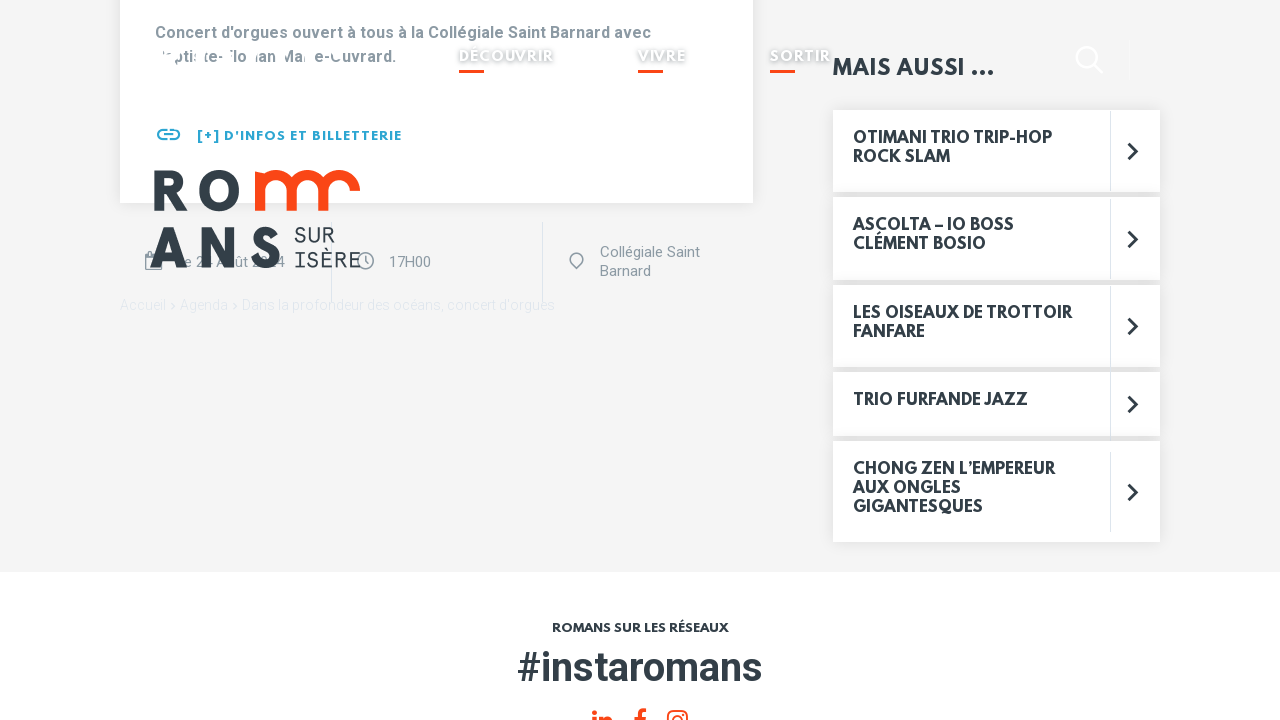

--- FILE ---
content_type: text/html; charset=UTF-8
request_url: https://www.ville-romans.fr/agenda/dans-la-profondeur-des-oceans
body_size: 6690
content:
<!DOCTYPE HTML>
<html lang="fr" xmlns:og="http://ogp.me/ns#">

<head>
	
<title>Dans la profondeur des océans, concert d'orgues</title>

<meta http-equiv="content-type" content="text/html; charset=UTF-8"/>
<meta name="description" content="Concert d'orgues ouvert à tous à la Collégiale Saint Barnard avec Baptiste-Florian Marle-Ouvrard."/>
<script type="text/javascript">
    var CCM_DISPATCHER_FILENAME = "/index.php";
    var CCM_CID = "12694";
    var CCM_EDIT_MODE = false;
    var CCM_ARRANGE_MODE = false;
    var CCM_IMAGE_PATH = "/concrete/images";
    var CCM_TOOLS_PATH = "/index.php/tools/required";
    var CCM_APPLICATION_URL = "https://www.ville-romans.fr";
    var CCM_REL = "";
</script>

<link href="/concrete/css/jquery-ui.css?ccm_nocache=c2f810f838c393a212b03734e81cad1b159e6ccc" rel="stylesheet" type="text/css" media="all">
<link href="/application/themes/romans/css/plugins/jquery.mCustomScrollbar.css?ccm_nocache=c2f810f838c393a212b03734e81cad1b159e6ccc" rel="stylesheet" type="text/css" media="all">
<link href="/concrete/css/dropzone.css?ccm_nocache=c2f810f838c393a212b03734e81cad1b159e6ccc" rel="stylesheet" type="text/css" media="all">
<link href="/application/themes/romans/css/plugins/owl.carousel.css?ccm_nocache=c2f810f838c393a212b03734e81cad1b159e6ccc" rel="stylesheet" type="text/css" media="all">
<link href="/application/themes/romans/css/plugins/slick.css?ccm_nocache=c2f810f838c393a212b03734e81cad1b159e6ccc" rel="stylesheet" type="text/css" media="all">
<link href="/application/themes/romans/css/plugins/datepicker.css?ccm_nocache=c2f810f838c393a212b03734e81cad1b159e6ccc" rel="stylesheet" type="text/css" media="all">
<script type="text/javascript" src="/concrete/js/jquery.js?ccm_nocache=c2f810f838c393a212b03734e81cad1b159e6ccc"></script>
<link href="/concrete/css/jquery-magnific-popup.css?ccm_nocache=c2f810f838c393a212b03734e81cad1b159e6ccc" rel="stylesheet" type="text/css" media="all">
<link href="/concrete/css/responsive-slides.css?ccm_nocache=c2f810f838c393a212b03734e81cad1b159e6ccc" rel="stylesheet" type="text/css" media="all">
<link href="/application/themes/romans/css/main.css?ccm_nocache=c2f810f838c393a212b03734e81cad1b159e6ccc" rel="stylesheet" type="text/css" media="all">
<link href="/application/themes/romans/css/modules/accueil.css?ccm_nocache=c2f810f838c393a212b03734e81cad1b159e6ccc" rel="stylesheet" type="text/css" media="all">
<link href="/application/themes/romans/css/modules/univers.css?ccm_nocache=c2f810f838c393a212b03734e81cad1b159e6ccc" rel="stylesheet" type="text/css" media="all">
<link href="/application/themes/romans/css/modules/faq.css?ccm_nocache=c2f810f838c393a212b03734e81cad1b159e6ccc" rel="stylesheet" type="text/css" media="all">
<link href="/application/blocks/tematik_fiche/view.css?ccm_nocache=c2f810f838c393a212b03734e81cad1b159e6ccc" rel="stylesheet" type="text/css" media="all">
<link href="/application/themes/romans/css/modules/conversations.css?ccm_nocache=c2f810f838c393a212b03734e81cad1b159e6ccc" rel="stylesheet" type="text/css" media="all">
<link href="/application/themes/romans/css/modules/sondage.css?ccm_nocache=c2f810f838c393a212b03734e81cad1b159e6ccc" rel="stylesheet" type="text/css" media="all">
<link href="/application/themes/romans/css/modules/plandusite.css?ccm_nocache=c2f810f838c393a212b03734e81cad1b159e6ccc" rel="stylesheet" type="text/css" media="all">
<link href="/application/themes/romans/css/plugins/font-awesome.css?ccm_nocache=c2f810f838c393a212b03734e81cad1b159e6ccc" rel="stylesheet" type="text/css" media="all">
<link href="/application/themes/romans/css/plugins/icomoon.css?ccm_nocache=c2f810f838c393a212b03734e81cad1b159e6ccc" rel="stylesheet" type="text/css" media="all">
<link href="/application/themes/romans/css/fontface.css?ccm_nocache=c2f810f838c393a212b03734e81cad1b159e6ccc" rel="stylesheet" type="text/css" media="all">
<link href="/application/themes/romans/css/plugins/tarteaucitron/tarteaucitron.css?ccm_nocache=c2f810f838c393a212b03734e81cad1b159e6ccc" rel="stylesheet" type="text/css" media="all">
<link href="https://cdn.jsdelivr.net/gh/fancyapps/fancybox@3.5.7/dist/jquery.fancybox.min.css" rel="stylesheet" type="text/css" media="all">
<link href="/application/themes/romans/scripts/jquery-social-stream/css/dcsns_wall_custom.css?ccm_nocache=c2f810f838c393a212b03734e81cad1b159e6ccc" rel="stylesheet" type="text/css" media="all">
<link href="/concrete/css/conversations.css?ccm_nocache=c2f810f838c393a212b03734e81cad1b159e6ccc" rel="stylesheet" type="text/css" media="all">
<link href="/concrete/css/frontend/errors.css?ccm_nocache=c2f810f838c393a212b03734e81cad1b159e6ccc" rel="stylesheet" type="text/css" media="all">
<link href="/concrete/css/font-awesome.css?ccm_nocache=c2f810f838c393a212b03734e81cad1b159e6ccc" rel="stylesheet" type="text/css" media="all">
<link href="/concrete/css/app.css?ccm_nocache=c2f810f838c393a212b03734e81cad1b159e6ccc" rel="stylesheet" type="text/css" media="all">
<link href="/packages/tematik_annuaire/css/leaflet/leaflet.css?ccm_nocache=e8dc057d3346e56aed7cf252185dbe1fa6454411" rel="stylesheet" type="text/css" media="all">
<link href="/packages/tematik_annuaire/css/leaflet/MarkerCluster.css?ccm_nocache=e8dc057d3346e56aed7cf252185dbe1fa6454411" rel="stylesheet" type="text/css" media="all">
<link href="/packages/tematik_annuaire/css/leaflet/MarkerCluster.Default.css?ccm_nocache=e8dc057d3346e56aed7cf252185dbe1fa6454411" rel="stylesheet" type="text/css" media="all">
<link href="/application/blocks/page_list/view.css?ccm_nocache=c2f810f838c393a212b03734e81cad1b159e6ccc" rel="stylesheet" type="text/css" media="all">


<!-- Facebook Instant Articles  -->
<meta property="fb:pages" content="180466571989504" />
<!-- End Facebook Instant Articles -->

<!-- Facebook Pixel Code -->
<script>
!function(f,b,e,v,n,t,s){if(f.fbq)return;n=f.fbq=function(){n.callMethod?
n.callMethod.apply(n,arguments):n.queue.push(arguments)};if(!f._fbq)f._fbq=n;
n.push=n;n.loaded=!0;n.version='2.0';n.queue=[];t=b.createElement(e);t.async=!0;
t.src=v;s=b.getElementsByTagName(e)[0];s.parentNode.insertBefore(t,s)}(window,
document,'script','https://connect.facebook.net/en_US/fbevents.js');
fbq('init', '203785843423340'); // Insert your pixel ID here.
fbq('track', 'PageView');
fbq('track', 'ViewContent');
fbq('track', 'CompleteRegistration');


</script>
<noscript><img height="1" width="1" style="display:none"
src="https://www.facebook.com/tr?id=203785843423340&ev=PageView&noscript=1"
/></noscript>
<!-- DO NOT MODIFY -->
<!-- End Facebook Pixel Code -->

<!-- HOTJAR -->
<!-- Hotjar Tracking Code for http://www.ville-romans.fr/ -->
<script>
    (function(h,o,t,j,a,r){
        h.hj=h.hj||function(){(h.hj.q=h.hj.q||[]).push(arguments)};
        h._hjSettings={hjid:1258063,hjsv:6};
        a=o.getElementsByTagName('head')[0];
        r=o.createElement('script');r.async=1;
        r.src=t+h._hjSettings.hjid+j+h._hjSettings.hjsv;
        a.appendChild(r);
    })(window,document,'https://static.hotjar.com/c/hotjar-','.js?sv=');
</script>
<!-- HOTJAR -->
<!-- Matomo -->
<script>
  var _paq = window._paq = window._paq || [];
  /* tracker methods like "setCustomDimension" should be called before "trackPageView" */
  _paq.push(['trackPageView']);
  _paq.push(['enableLinkTracking']);
  (function() {
    var u="//stats.6tematik.fr/";
    _paq.push(['setTrackerUrl', u+'matomo.php']);
    _paq.push(['setSiteId', '53']);
    var d=document, g=d.createElement('script'), s=d.getElementsByTagName('script')[0];
    g.async=true; g.src=u+'matomo.js'; s.parentNode.insertBefore(g,s);
  })();
</script>
<!-- End Matomo Code -->	<meta name="viewport" content="width=device-width, user-scalable=no, initial-scale=1.0, minimum-scale=1.0, maximum-scale=1.0">
	<meta name="format-detection" content="telephone=no" />
	<!-- favicon -->
	<link rel="apple-touch-icon" sizes="180x180" href="/application/themes/romans/favicons/apple-touch-icon.png">
<link rel="icon" type="image/png" href="/application/themes/romans/favicons/favicon-32x32.png" sizes="32x32">
<link rel="icon" type="image/png" href="/application/themes/romans/favicons/favicon-16x16.png" sizes="16x16">
<link rel="manifest" href="/application/themes/romans/favicons/manifest.json">
<link rel="shortcut icon" href="/application/themes/romans/favicons/favicon.ico">
<meta name="msapplication-config" content="/application/themes/romans/favicons/browserconfig.xml">
<meta name="theme-color" content="#fa4616">



	<!-- stylesheet -->
	<link href="https://fonts.googleapis.com/css?family=Roboto:400,100,300,500,700,300italic,100italic,400italic,500italic,700italic,900,900italic" rel="stylesheet" type="text/css" media="all">
<link href="https://fonts.googleapis.com/icon?family=Material+Icons" rel="stylesheet" media="all">
<style type="text/css" media="screen">.ccm-conversation-add-reply{display: none;}</style>

<!-- PRINT -->
<link href="/application/themes/romans/css/print/print.css?1" rel="stylesheet" media="print">
<link href="/application/themes/romans/css/print/modules/univers.css?1" rel="stylesheet" media="print">
<link href="/application/themes/romans/css/print/modules/actualites.css?1" rel="stylesheet" media="print">
<link href="/application/themes/romans/css/print/modules/agenda.css?1" rel="stylesheet" media="print">
<link href="/application/themes/romans/css/print/modules/annuaire.css?1" rel="stylesheet" media="print">
<link href="/application/themes/romans/css/print/modules/faq.css?1" rel="stylesheet" media="print">	<link rel="stylesheet" href="/application/themes/romans/css/modules/agenda.css" media="screen">

	<!-- scripts -->
	<!--[if lt IE 9]>
	<script src="//html5shim.googlecode.com/svn/trunk/html5.js"></script>
<![endif]-->
	<script type="text/javascript" src="/application/themes/romans/scripts/chat.js"></script>
<script type="text/javascript" src="/application/themes/romans/scripts/date_picker/picker.js"></script>
<script type="text/javascript" src="/application/themes/romans/scripts/date_picker/picker.date.js"></script>
<script src="/application/themes/romans/scripts/instantsearch-1.12.1.js"></script>
<script type="text/javascript" src="/concrete/js/conversations.js"></script>

<!-- <script type="text/javascript" src="/ccm/assets/localization/conversations/js"></script> -->
<script src="https://maps.googleapis.com/maps/api/js?key=AIzaSyBzxFzyqaLUKc7PjS1RbV-huwa1DecxyuQ"></script>

<!--[if lte IE 8]>
	<script type="text/javascript" src="scripts/ie8.js"></script>
<![endif]--></head>
<body data-theme="theme-">
	<!-- gg tag manager -->
	<noscript><iframe src="https://www.googletagmanager.com/ns.html?id=GTM-KW53PS" height="0" width="0" style="display:none;visibility:hidden"></iframe></noscript>
	<!-- fin gg tag manager -->

	<div class="ccm-page page-type-evenement page-template-evenement">
		<div class="global theme-">

			<!-- ENTETE -->
			
<header class="header">
	<div class="header-interne">
		<div class="centrage clearAfter">

			<div class="header-gauche">
				<a href="/" class="header-logo">
					<img src="/application/themes/romans/img/logo-head.png" alt="logo" class="logo-screen">
					<img src="/application/themes/romans/img/logo-couleur.png" alt="logo" class="logo-couleur">
					<img src="/application/themes/romans/img/logo-head-neg.png" alt="logo" class="logo-print">
				</a>
				<button class="menu-trigger">
	<i class="menu-trigger-icon">
		<span class="menu-trigger-bar"></span>
		<span class="menu-trigger-bar"></span>
		<span class="menu-trigger-bar"></span>
	</i>
</button>

<div class="menu">
	<!-- Retour à la home-->
	<a href="/" class="menu-logo"><img src="/application/themes/romans/img/logo-head.png" alt="logo"></a>
	<!-- Zone Globale de retour --> 
	

    
    <ul class="nav">
        
            <li class="theme-">

                <a href="https://www.ville-romans.fr/decouvrir" >
                                        Découvrir                    <span class="navdown"></span>
                </a>

                <ul><li><a href="https://www.ville-romans.fr/decouvrir/visiter-romans" class="theme- ">Visiter Romans</a></li><li><a href="https://www.ville-romans.fr/decouvrir/le-patrimoine-romanais" class="theme- ">Le patrimoine romanais</a></li><li><a href="https://www.ville-romans.fr/decouvrir/archives-resistance" class="theme- ">Mais aussi ...</a></li><li><a href="https://www.ville-romans.fr/decouvrir/territoire-dynamique" class="theme- ">Territoire dynamique</a></li><li><a href="https://www.ville-romans.fr/decouvrir/parcs-et-jardins" class="theme- ">Parcs et jardins</a></li><li><a href="https://www.ville-romans.fr/decouvrir/le-musee-de-la-chaussure" class="theme- ">Le musée de la chaussure</a></li><li><a href="https://www.ville-romans.fr/decouvrir/metiers-dart" class="theme- ">Métiers d'art</a></li><li><a href="https://www.ville-romans.fr/decouvrir/annuaire-des-artisants" class="theme- ">Annuaire des artisans</a></li><li><a href="https://www.ville-romans.fr/decouvrir/sentiers-pedestres" class="theme- ajaxpanel">Sentiers pédestres</a></li><li><a href="https://www.ville-romans.fr/decouvrir/le-top-5-des-incontournables-a-romans" class="theme- ajaxpanel">Le top 5 des incontournables à Romans</a></li></ul>            </li>
        
            <li class="theme-">

                <a href="https://www.ville-romans.fr/vivre" >
                                        Vivre                    <span class="navdown"></span>
                </a>

                <ul><li><a href="https://www.ville-romans.fr/vivre/romans-pratique" class="theme- ">Romans pratique</a></li><li><a href="https://www.ville-romans.fr/vivre/demarches" class="theme- ">Démarches</a></li><li><a href="https://www.ville-romans.fr/vivre/mairie" class="theme- ">Mairie</a></li><li><a href="https://www.ville-romans.fr/vivre/associations" class="theme- ">Associations</a></li><li><a href="https://www.ville-romans.fr/vivre/education" class="theme- ">Éducation</a></li><li><a href="https://www.ville-romans.fr/vivre/jeunesse" class="theme- ">Jeunesse</a></li><li><a href="https://www.ville-romans.fr/vivre/social" class="theme- ">Social & santé</a></li><li><a href="https://www.ville-romans.fr/vivre/seniors" class="theme- ">Séniors</a></li><li><a href="https://www.ville-romans.fr/vivre/securite" class="theme- ">Sécurité</a></li><li><a href="https://www.ville-romans.fr/vivre/urbanisme" class="theme- ">Urbanisme</a></li><li><a href="https://www.ville-romans.fr/vivre/commerce" class="theme- ">Commerce</a></li><li><a href="https://www.ville-romans.fr/vivre/environnement" class="theme- ajaxpanel">Environnement</a></li><li><a href="https://www.ville-romans.fr/vivre/sobriete-energetique" class="theme- ajaxpanel">Sobriété énergétique</a></li></ul>            </li>
        
            <li class="theme-">

                <a href="https://www.ville-romans.fr/sortir" >
                                        Sortir                    <span class="navdown"></span>
                </a>

                <ul><li><a href="https://www.ville-romans.fr/sortir/romans-scenes" class="theme- ">Romans Scènes</a></li><li><a href="https://www.ville-romans.fr/sortir/loisirs" class="theme- ">Loisirs</a></li><li><a href="https://www.ville-romans.fr/sortir/sports" class="theme- ">Sports</a></li><li><a href="https://www.ville-romans.fr/sortir/fete-de-la-pogne-et-de-la-raviole-2025" class="theme- ajaxpanel">Fête de la pogne et de la raviole 2025</a></li><li><a href="https://www.ville-romans.fr/sortir/les-jeudis-terrasses-le-rendez-vous-hebdomadaire-ne-pas-manquer-romans" class="theme- ajaxpanel">Les jeudis terrasses : le rendez-vous hebdomadaire à ne pas manquer à Romans !</a></li><li><a href="https://www.ville-romans.fr/sortir/la-braderie-vintage-romans-du-17-au-19-octobre" class="theme- ajaxpanel">La Braderie Vintage à Romans du 17 au 19 octobre</a></li></ul>            </li>
            </ul>

</div>			</div> <!-- /header-gauche -->

			<div class="header-droite">

				<div class="header-recherche">
					<a class="header-recherche-trigger color-theme-hover" href=""><i class="icon-search2"></i></a>
				</div>
							</div> <!-- /header-droite -->

		</div> <!-- /centrage -->
	</div> <!-- /header-interne -->


	<div class="searchLayer">
		<button class="searchLayer-close bto--theme"><i class="icon-close"></i></button>

		<div class="searchLayer-interne">
			<div class="searchLayer-recherche">
				<form action="https://www.ville-romans.fr/resultats" name="recherche" method="post">
					<input type="text" id="searchLayer-recherche" name="recherche" placeholder="Rechercher" data-algoliaid="4HLNB65MS4" data-algoliasearch="2a9bb68c345ca38c02f10f566d4460af">
					<button type="submit"><i class="icon-search"></i></button>
				</form>
				<div class="algolia-results-container">
					<div id="searchLayer-resultats" class="resultats"></div>
					<a href="javascript:window.recherche.submit();" id="resultats-layer" class="btn--small--orange btnTousLesResultats">Voir tous les résultats</a>
				</div>
			</div>
		</div>
	</div> <!-- /searchLayer -->

</header>
			<!-- ARIANE -->
			<div class="ariane-wrap">
				

    <ul class="ariane"><li><a href="https://www.ville-romans.fr/" target="_self">Accueil</a></li><li><a href="https://www.ville-romans.fr/agenda" target="_self">Agenda</a></li><li class="active">Dans la profondeur des oc&eacute;ans, concert d&#039;orgues</li></ul>
			</div>

			<section class="annuaire">
				<div class="centrage">
					<div class="grid--biggutters">
						<div class="colContenu--decale annuaire-wrap col-8 crawl" id="panelcontent">
							
							<!-- CONTENU DU PANEL -->
							<div class="card--imageFull--noActions">
								<header class="card-header border-theme">
									<h1 class="titre3">Dans la profondeur des océans, concert d'orgues</h1>
									<div class="tag color-theme">Musique</div>
								</header>
								<article class="card-content">
																		<div class="chapo">
										<p>Concert d'orgues ouvert à tous à la Collégiale Saint Barnard avec Baptiste-Florian Marle-Ouvrard.</p>
									</div>
									

    <a class="bt-group" href="
https://www.festival-musicades.com/artistes/" target="_blank">

	<i class="icon-link"></i>
	<span class="bt-text">[+] d&#039;infos et billetterie</span>
</a>

								</article>
							</div>
							<!-- INFORMATIONS DE L'EVENEMENT -->
							<ul class="event-infos grid-3cols--middle grid-md1cols">
								<li class="col">
									<div class="tip">
										<i class="fa fa-calendar-o"></i>
																					<p>
												Le 24 Août 2024											</p>
																			</div>
								</li>
																	<li class="col">
										<div class="tip">
											<i class="icon-clock"></i>
											<p>
												17H00											</p>
										</div>
									</li>
																									<li class="col">
										<div class="tip">
											<i class="icon-drop"></i>
											<p>
												Collégiale Saint Barnard											</p>
										</div>
									</li>
															</ul>
							<!-- CONTENU ANNEXE 2 -->
													</div>
						<div class="colWidgets col-4">
							<div data-titre-indicateur="">

    <h3 class="page-title titre4">Mais aussi ...</h3>
</div><div data-titre-indicateur="">

    

	<ul class="actusConnexes">
		<!-- L'option titre de la page a été désactivée -->
		<!-- Option RSS désactivée -->
				
			<li>
				<!-- UNE CARD -->
				<a data-titre-indicateur="Otimani Trio Trip-Hop Rock Slam" class="card--chips actusConnexes-item ajaxpanel" href="https://www.ville-romans.fr/agenda/otimani-trio-trip-hop-rock-slam">
					<article class="card-content border-theme">
						<h2 class="titre6--alt">Otimani Trio Trip-Hop Rock Slam</h2>
											</article>
					<footer class="card-actions">
						<span class="card-arrow"><i class=" icon-navigate_next"></i></span>
					</footer>
				</a>
			</li>

				
			<li>
				<!-- UNE CARD -->
				<a data-titre-indicateur="Ascolta &ndash; IO BOSS Cl&eacute;ment Bosio" class="card--chips actusConnexes-item ajaxpanel" href="https://www.ville-romans.fr/agenda/ascolta-io-boss-clement-bosio">
					<article class="card-content border-theme">
						<h2 class="titre6--alt">Ascolta &ndash; IO BOSS Cl&eacute;ment Bosio</h2>
											</article>
					<footer class="card-actions">
						<span class="card-arrow"><i class=" icon-navigate_next"></i></span>
					</footer>
				</a>
			</li>

				
			<li>
				<!-- UNE CARD -->
				<a data-titre-indicateur="Les oiseaux de trottoir Fanfare" class="card--chips actusConnexes-item ajaxpanel" href="https://www.ville-romans.fr/agenda/les-oiseaux-de-trottoir-fanfare">
					<article class="card-content border-theme">
						<h2 class="titre6--alt">Les oiseaux de trottoir Fanfare</h2>
											</article>
					<footer class="card-actions">
						<span class="card-arrow"><i class=" icon-navigate_next"></i></span>
					</footer>
				</a>
			</li>

				
			<li>
				<!-- UNE CARD -->
				<a data-titre-indicateur="Trio Furfande Jazz" class="card--chips actusConnexes-item ajaxpanel" href="https://www.ville-romans.fr/agenda/trio-furfande-jazz">
					<article class="card-content border-theme">
						<h2 class="titre6--alt">Trio Furfande Jazz</h2>
											</article>
					<footer class="card-actions">
						<span class="card-arrow"><i class=" icon-navigate_next"></i></span>
					</footer>
				</a>
			</li>

				
			<li>
				<!-- UNE CARD -->
				<a data-titre-indicateur="Chong Zen L&rsquo;Empereur aux ongles gigantesques" class="card--chips actusConnexes-item ajaxpanel" href="https://www.ville-romans.fr/agenda/chong-zen-lempereur-aux-ongles-gigantesques">
					<article class="card-content border-theme">
						<h2 class="titre6--alt">Chong Zen L&rsquo;Empereur aux ongles gigantesques</h2>
											</article>
					<footer class="card-actions">
						<span class="card-arrow"><i class=" icon-navigate_next"></i></span>
					</footer>
				</a>
			</li>

		
	</ul>
	
				
	
</div>						</div>
					</div> <!-- fin grid-->
				</div>
			</section> <!-- fin section annuaire-->

			<!-- PIEDDEPAGE -->
			<!-- Mise en cache 17:42 -->

	<div class="suivezNous">
		<span class="tag">Romans sur les réseaux</span>
		<a href="https://www.linkedin.com/company/ville-de-romans/" target="_blank">#instaromans</i></a>
		<div class="lien-reseau">
			<a href="https://www.linkedin.com/company/ville-de-romans/" target="_blank"><i class="fa fa-linkedin"></i></a>
			<a href="https://www.facebook.com/ville.de.romans.sur.isere/" target="_blank"><i class="fa fa-facebook"></i></a>
			<a href="https://www.instagram.com/villederomans/" target="_blank"><i class="fa fa-instagram"></i></a>
		</div>
	</div>

	<div id="loading_socialWall" class="chargement">
		<div class="loader"></div>
		<strong>Chargement en cours</strong>
		<span>Merci de patienter</span>
	</div>

	<div class="socialWall">
		<!-- AJAX -->
	</div>

	<footer class="footer">

		<div class="centrage">
			<div class="grid">
				<div class="col">
					<a href="/" class="header-logo">
						<img src="/application/themes/romans/img/logo-head.png" alt="logo" class="logo-screen">
						<img src="/application/themes/romans/img/logo-head-neg.png" alt="logo" class="logo-print">
					</a>
					<p class="color-blanc marginTop">
						Place Jules-Nadi CS 41012,<br>
						26102 Romans-sur-Isère Cedex<br>
					</p>
					<span class="footer-coord">04 75 05 51 51</span>
					<span class="footer-coord">04 75 02 73 71</span>
					<span class="footer-coord"><a href="/contact"> Contact</a></span>
				</div>
				<div class="col">
					<img src="/application/themes/romans/img/footer-carte.png" alt="Localisation Romans-sur-isère" class="footer-carte">
				</div>
				<div class="footer-nav col">
					

    
    <ul class="nav">
                    
            <li class="nav-first">

                <a class="ajaxpanel" href="https://www.ville-romans.fr/vivre/mairie/marches-publics" target="_blank">
                                        Marché publics                </a>
            </li>
                    
            <li class="">

                <a class="" href="https://www.ville-romans.fr/annexes/espace-presse" >
                                        Espace presse                </a>
            </li>
                    
            <li class="">

                <a class="ajaxpanel" href="https://www.ville-romans.fr/annexes/enquetes-publiques" >
                                        Enquêtes publiques                </a>
            </li>
                    
            <li class="">

                <a class="ajaxpanel" href="https://www.ville-romans.fr/annexes/expression-politique" >
                                        Expression politique                </a>
            </li>
                    
            <li class="">

                <a class="" href="https://www.ville-romans.fr/espace-documents?show=romansmag" >
                                        Romans mag                </a>
            </li>
                    
            <li class="">

                <a class="" href="https://www.ville-romans.fr/vivre/mairie/emploi" >
                                        Recrutements                </a>
            </li>
            </ul>

				</div>

				<div class="footer-nav col">
					

    
    <ul class="nav">
                    
            <li class="nav-first">

                <a class="" href="https://www.ville-romans.fr/decouvrir/annuaire-des-artisants" >
                                        Annuaire général                </a>
            </li>
                    
            <li class="">

                <a class="ajaxpanel" href="https://www.ville-romans.fr/annexes/plan-du-site" >
                                        Plan du site                </a>
            </li>
                    
            <li class="">

                <a class="ajaxpanel" href="https://www.ville-romans.fr/annexes/plans-de-financement" >
                                        Plan de financement                </a>
            </li>
                    
            <li class="">

                <a class="" href="https://www.ville-romans.fr/annexes/renovation" >
                                        Formulaire rénovation facade                </a>
            </li>
            </ul>

				</div>
				<div class="footer-nav col">
					

    
    <ul class="nav">
                    
            <li class="nav-first">

                <a class="ajaxpanel" href="https://www.ville-romans.fr/annexes/label-services-publics-plus" >
                                        Label Services Publics +                </a>
            </li>
                    
            <li class="">

                <a class="" href="http://www.archives-ville-romans.fr/" >
                                        Archives municipales                </a>
            </li>
                    
            <li class="">

                <a class="" href="https://www.auvergnerhonealpes.fr/" >
                                        Régions auvergne-Rhône-Alpes                </a>
            </li>
                    
            <li class="">

                <a class="" href="https://www.valenceromansagglo.fr/" >
                                        Valence Romans Agglo                </a>
            </li>
                    
            <li class="">

                <a class="" href="http://www.valence-romans-tourisme.com/fr/" >
                                        Valence Romans Tourisme                </a>
            </li>
            </ul>

				</div>

			</div>
		</div>

		<div class="footer-copyright">
			<div class="centrage">
				<div class="footer-container-col">
					<div class="col">
						<span>
							© Ville de Romans-sur-Isère
						</span>
						

    
    <ul class="nav">
                    
            <li class="nav-first">

                <a class="ajaxpanel" href="https://www.ville-romans.fr/annexes/mentions-legales" >
                                        Mentions légales                </a>
            </li>
                    
            <li class="">

                <a class="ajaxpanel" href="https://www.ville-romans.fr/annexes/politique-de-confidentialite" >
                                        Politique de confidentialité                </a>
            </li>
                    
            <li class="">

                <a class="ajaxpanel" href="https://www.ville-romans.fr/annexes/accessibilite" >
                                        Accessibilité (Non conforme)                </a>
            </li>
            </ul>

						<a class="right color-blanc-t30 color-rose-hover" href="http://www.6tematik.fr/" target="_blank">Made by 6tematik</a>
					</div>
				</div>
			</div>
		</div>
	</footer>

			</div>
	</div>

	<script type="text/javascript" src="/concrete/js/jquery-ui.js?ccm_nocache=c2f810f838c393a212b03734e81cad1b159e6ccc"></script>
<script type="text/javascript" src="/ccm/assets/localization/jquery/ui/js"></script>
<script type="text/javascript" src="/application/themes/romans/scripts/jquery.cookie.js?ccm_nocache=c2f810f838c393a212b03734e81cad1b159e6ccc"></script>
<script type="text/javascript" src="/application/themes/romans/scripts/jquery.slideshow.6tematik.min.js?ccm_nocache=c2f810f838c393a212b03734e81cad1b159e6ccc"></script>
<script type="text/javascript" src="https://cdn.jsdelivr.net/gh/fancyapps/fancybox@3.5.7/dist/jquery.fancybox.min.js"></script>
<script type="text/javascript" src="/application/themes/romans/scripts/jquery.powertip.min.js?ccm_nocache=c2f810f838c393a212b03734e81cad1b159e6ccc"></script>
<script type="text/javascript" src="/application/themes/romans/scripts/jquery.mCustomScrollbar.concat.min.js?ccm_nocache=c2f810f838c393a212b03734e81cad1b159e6ccc"></script>
<script type="text/javascript" src="/application/themes/romans/scripts/jquery.form.min.js?ccm_nocache=c2f810f838c393a212b03734e81cad1b159e6ccc"></script>
<script type="text/javascript" src="/application/themes/romans/scripts/jquery.base64.js?ccm_nocache=c2f810f838c393a212b03734e81cad1b159e6ccc"></script>
<script type="text/javascript" src="/application/themes/romans/scripts/jquery.fracs-0.15.0.min.js?ccm_nocache=c2f810f838c393a212b03734e81cad1b159e6ccc"></script>
<script type="text/javascript" src="/application/themes/romans/scripts/modernizr.js?ccm_nocache=c2f810f838c393a212b03734e81cad1b159e6ccc"></script>
<script type="text/javascript" src="/concrete/js/dropzone.js?ccm_nocache=c2f810f838c393a212b03734e81cad1b159e6ccc"></script>
<script type="text/javascript" src="/ccm/assets/localization/dropzone/js"></script>
<script type="text/javascript" src="/application/themes/romans/scripts/owl.carousel.js?ccm_nocache=c2f810f838c393a212b03734e81cad1b159e6ccc"></script>
<script type="text/javascript" src="/application/themes/romans/scripts/slick.min.js?ccm_nocache=c2f810f838c393a212b03734e81cad1b159e6ccc"></script>
<script type="text/javascript" src="/concrete/js/jquery-magnific-popup.js?ccm_nocache=c2f810f838c393a212b03734e81cad1b159e6ccc"></script>
<script type="text/javascript" src="/concrete/js/lightbox.js?ccm_nocache=c2f810f838c393a212b03734e81cad1b159e6ccc"></script>
<script type="text/javascript" src="/concrete/js/responsive-slides.js?ccm_nocache=c2f810f838c393a212b03734e81cad1b159e6ccc"></script>
<script type="text/javascript" src="/application/themes/romans/scripts/selectivizr-min.js?ccm_nocache=c2f810f838c393a212b03734e81cad1b159e6ccc"></script>
<script type="text/javascript" src="/application/themes/romans/scripts/flexibility.js?ccm_nocache=c2f810f838c393a212b03734e81cad1b159e6ccc"></script>
<script type="text/javascript" src="/application/themes/romans/scripts/effets.js?ccm_nocache=c2f810f838c393a212b03734e81cad1b159e6ccc"></script>
<script type="text/javascript" src="/application/themes/romans/scripts/panel.js?ccm_nocache=c2f810f838c393a212b03734e81cad1b159e6ccc"></script>
<script type="text/javascript" src="/application/themes/romans/scripts/hub.js?ccm_nocache=c2f810f838c393a212b03734e81cad1b159e6ccc"></script>
<script type="text/javascript" src="/application/themes/romans/scripts/faq.js?ccm_nocache=c2f810f838c393a212b03734e81cad1b159e6ccc"></script>
<script type="text/javascript" src="/application/themes/romans/scripts/indicateur-lecture.js?ccm_nocache=c2f810f838c393a212b03734e81cad1b159e6ccc"></script>
<script type="text/javascript" src="/application/themes/romans/scripts/ajaxPanel.js?ccm_nocache=c2f810f838c393a212b03734e81cad1b159e6ccc"></script>
<script type="text/javascript" src="/application/themes/romans/scripts/socialWall.js?ccm_nocache=c2f810f838c393a212b03734e81cad1b159e6ccc"></script>
<script type="text/javascript" src="/application/themes/romans/scripts/jquery-social-stream/js/jquery.social.stream.1.6.js?ccm_nocache=c2f810f838c393a212b03734e81cad1b159e6ccc"></script>
<script type="text/javascript" src="/application/themes/romans/scripts/jquery-social-stream/js/jquery.social.stream.wall.1.7.js?ccm_nocache=c2f810f838c393a212b03734e81cad1b159e6ccc"></script>
<script type="text/javascript" src="/concrete/js/underscore.js?ccm_nocache=c2f810f838c393a212b03734e81cad1b159e6ccc"></script>
<script type="text/javascript" src="/concrete/js/bootstrap/dropdown.js?ccm_nocache=c2f810f838c393a212b03734e81cad1b159e6ccc"></script>
<script type="text/javascript" src="/concrete/js/events.js?ccm_nocache=c2f810f838c393a212b03734e81cad1b159e6ccc"></script>
<script type="text/javascript" src="/concrete/js/asset-loader.js?ccm_nocache=c2f810f838c393a212b03734e81cad1b159e6ccc"></script>
<script type="text/javascript" src="/concrete/js/conversations.js?ccm_nocache=c2f810f838c393a212b03734e81cad1b159e6ccc"></script>
<script type="text/javascript" src="/ccm/assets/localization/conversations/js"></script>
<script type="text/javascript" src="/concrete/js/bootstrap/tooltip.js?ccm_nocache=c2f810f838c393a212b03734e81cad1b159e6ccc"></script>
<script type="text/javascript" src="https://www.ville-romans.fr/formidable/dialog/formidable/topjs/"></script>
<script type="text/javascript" src="/packages/formidable_full/js/plugins/placeholder.min.js?ccm_nocache=fc66dc5bed9ab221a2c2545e8546aea60bb417e4"></script>
<script type="text/javascript" src="/packages/formidable_full/js/plugins/mask.min.js?ccm_nocache=fc66dc5bed9ab221a2c2545e8546aea60bb417e4"></script>
<script type="text/javascript" src="/packages/formidable_full/js/plugins/simplycountable.min.js?ccm_nocache=fc66dc5bed9ab221a2c2545e8546aea60bb417e4"></script>
<script type="text/javascript" src="/packages/formidable_full/js/plugins/timepicker.min.js?ccm_nocache=fc66dc5bed9ab221a2c2545e8546aea60bb417e4"></script>
<script type="text/javascript" src="/packages/formidable_full/js/plugins/dropzone.js?ccm_nocache=fc66dc5bed9ab221a2c2545e8546aea60bb417e4"></script>
<script type="text/javascript" src="/packages/formidable_full/js/formidable.js?ccm_nocache=fc66dc5bed9ab221a2c2545e8546aea60bb417e4"></script>
<script type="text/javascript" src="/packages/tematik_annuaire/js/leaflet/leaflet.js?ccm_nocache=e8dc057d3346e56aed7cf252185dbe1fa6454411"></script>
<script type="text/javascript" src="/packages/tematik_annuaire/js/leaflet/leaflet.markercluster.js?ccm_nocache=e8dc057d3346e56aed7cf252185dbe1fa6454411"></script>
	</body>

</html>

--- FILE ---
content_type: text/css
request_url: https://www.ville-romans.fr/application/themes/romans/css/plugins/datepicker.css?ccm_nocache=c2f810f838c393a212b03734e81cad1b159e6ccc
body_size: 8455
content:
@charset "UTF-8";
.ccm-page {
  /* 1. Colors
   ========================================================================== */
  /* 7. Date Picker
   ========================================================================== */
  /* ==========================================================================
   $BASE-PICKER
   ========================================================================== */
  /**
 * Note: the root picker element should *NOT* be styled more than what's here.
 */
  /**
 * The picker input element.
 */
  /**
 * When the picker is opened, the input element is "activated".
 */
  /**
 * The holder is the only "scrollable" top-level container element.
 */
  /*!
 * Default mobile-first, responsive styling for pickadate.js
 * Demo: http://amsul.github.io/pickadate.js
 */
  /**
 * Note: the root picker element should *NOT* be styled more than what's here.
 */
  /**
 * Make the holder and frame fullscreen.
 */
  /**
 * The holder should overlay the entire screen.
 */
  /**
 * The frame that bounds the box contents of the picker.
 */
  /**
 * The wrapper sets the stage to vertically align the box contents.
 */
  /**
 * The box contains all the picker contents.
 */
  /**
 * When the picker opens...
 */
  /**
 * For `large` screens, transform into an inline picker.
 */
  /* ==========================================================================
   CUSTOM MATERIALIZE STYLES
   ========================================================================== */
  /* ==========================================================================
   $BASE-DATE-PICKER
   ========================================================================== */
  /**
 * The picker box.
 */
  /**
 * The header containing the month and year stuff.
 */
  /**
 * The month and year labels.
 */
  /**
 * The month and year selectors.
 */
  /**
 * The month navigation buttons.
 */
  /**
 * The calendar table of dates
 */
  /**
 * The weekday labels
 */
  /**
 * The days on the calendar
 */
  /**
 * The footer containing the "today", "clear", and "close" buttons.
 */
  /* ==========================================================================
   CUSTOM MATERIALIZE STYLES
   ========================================================================== */
  /* ==========================================================================
   $BASE-TIME-PICKER
   ========================================================================== */
  /**
 * The list of times.
 */
  /**
 * The times on the clock.
 */
  /* Hovered time */
  /* Highlighted and hovered/focused time */
  /* Selected and hovered/focused time */
  /* Disabled time */
  /**
 * The clear button
 */
  /* ==========================================================================
   $DEFAULT-TIME-PICKER
   ========================================================================== */
  /**
 * The frame the bounds the time picker.
 */
  /**
 * The picker box.
 */
  /* .rechercheAgenda {

  .picker{
  -webkit-touch-callout: all; iOS Safari
  -webkit-user-select: all;   Chrome/Safari/Opera
  -khtml-user-select: all;    Konqueror
  -moz-user-select: all;      Firefox
  -ms-user-select: all;       IE/Edge
  user-select: all; 
  position: absolute;
  z-index: 0;
}
} */
}

.ccm-page .materialize-red {
  background-color: #e51c23 !important;
}

.ccm-page .materialize-red-text {
  color: #e51c23 !important;
}

.ccm-page .materialize-red.lighten-5 {
  background-color: #fdeaeb !important;
}

.ccm-page .materialize-red-text.text-lighten-5 {
  color: #fdeaeb !important;
}

.ccm-page .materialize-red.lighten-4 {
  background-color: #f8c1c3 !important;
}

.ccm-page .materialize-red-text.text-lighten-4 {
  color: #f8c1c3 !important;
}

.ccm-page .materialize-red.lighten-3 {
  background-color: #f3989b !important;
}

.ccm-page .materialize-red-text.text-lighten-3 {
  color: #f3989b !important;
}

.ccm-page .materialize-red.lighten-2 {
  background-color: #ee6e73 !important;
}

.ccm-page .materialize-red-text.text-lighten-2 {
  color: #ee6e73 !important;
}

.ccm-page .materialize-red.lighten-1 {
  background-color: #ea454b !important;
}

.ccm-page .materialize-red-text.text-lighten-1 {
  color: #ea454b !important;
}

.ccm-page .materialize-red.darken-1 {
  background-color: #d0181e !important;
}

.ccm-page .materialize-red-text.text-darken-1 {
  color: #d0181e !important;
}

.ccm-page .materialize-red.darken-2 {
  background-color: #b9151b !important;
}

.ccm-page .materialize-red-text.text-darken-2 {
  color: #b9151b !important;
}

.ccm-page .materialize-red.darken-3 {
  background-color: #a21318 !important;
}

.ccm-page .materialize-red-text.text-darken-3 {
  color: #a21318 !important;
}

.ccm-page .materialize-red.darken-4 {
  background-color: #8b1014 !important;
}

.ccm-page .materialize-red-text.text-darken-4 {
  color: #8b1014 !important;
}

.ccm-page .red {
  background-color: #F44336 !important;
}

.ccm-page .red-text {
  color: #F44336 !important;
}

.ccm-page .red.lighten-5 {
  background-color: #FFEBEE !important;
}

.ccm-page .red-text.text-lighten-5 {
  color: #FFEBEE !important;
}

.ccm-page .red.lighten-4 {
  background-color: #FFCDD2 !important;
}

.ccm-page .red-text.text-lighten-4 {
  color: #FFCDD2 !important;
}

.ccm-page .red.lighten-3 {
  background-color: #EF9A9A !important;
}

.ccm-page .red-text.text-lighten-3 {
  color: #EF9A9A !important;
}

.ccm-page .red.lighten-2 {
  background-color: #E57373 !important;
}

.ccm-page .red-text.text-lighten-2 {
  color: #E57373 !important;
}

.ccm-page .red.lighten-1 {
  background-color: #EF5350 !important;
}

.ccm-page .red-text.text-lighten-1 {
  color: #EF5350 !important;
}

.ccm-page .red.darken-1 {
  background-color: #E53935 !important;
}

.ccm-page .red-text.text-darken-1 {
  color: #E53935 !important;
}

.ccm-page .red.darken-2 {
  background-color: #D32F2F !important;
}

.ccm-page .red-text.text-darken-2 {
  color: #D32F2F !important;
}

.ccm-page .red.darken-3 {
  background-color: #C62828 !important;
}

.ccm-page .red-text.text-darken-3 {
  color: #C62828 !important;
}

.ccm-page .red.darken-4 {
  background-color: #B71C1C !important;
}

.ccm-page .red-text.text-darken-4 {
  color: #B71C1C !important;
}

.ccm-page .red.accent-1 {
  background-color: #FF8A80 !important;
}

.ccm-page .red-text.text-accent-1 {
  color: #FF8A80 !important;
}

.ccm-page .red.accent-2 {
  background-color: #FF5252 !important;
}

.ccm-page .red-text.text-accent-2 {
  color: #FF5252 !important;
}

.ccm-page .red.accent-3 {
  background-color: #FF1744 !important;
}

.ccm-page .red-text.text-accent-3 {
  color: #FF1744 !important;
}

.ccm-page .red.accent-4 {
  background-color: #D50000 !important;
}

.ccm-page .red-text.text-accent-4 {
  color: #D50000 !important;
}

.ccm-page .pink {
  background-color: #e91e63 !important;
}

.ccm-page .pink-text {
  color: #e91e63 !important;
}

.ccm-page .pink.lighten-5 {
  background-color: #fce4ec !important;
}

.ccm-page .pink-text.text-lighten-5 {
  color: #fce4ec !important;
}

.ccm-page .pink.lighten-4 {
  background-color: #f8bbd0 !important;
}

.ccm-page .pink-text.text-lighten-4 {
  color: #f8bbd0 !important;
}

.ccm-page .pink.lighten-3 {
  background-color: #f48fb1 !important;
}

.ccm-page .pink-text.text-lighten-3 {
  color: #f48fb1 !important;
}

.ccm-page .pink.lighten-2 {
  background-color: #f06292 !important;
}

.ccm-page .pink-text.text-lighten-2 {
  color: #f06292 !important;
}

.ccm-page .pink.lighten-1 {
  background-color: #ec407a !important;
}

.ccm-page .pink-text.text-lighten-1 {
  color: #ec407a !important;
}

.ccm-page .pink.darken-1 {
  background-color: #d81b60 !important;
}

.ccm-page .pink-text.text-darken-1 {
  color: #d81b60 !important;
}

.ccm-page .pink.darken-2 {
  background-color: #c2185b !important;
}

.ccm-page .pink-text.text-darken-2 {
  color: #c2185b !important;
}

.ccm-page .pink.darken-3 {
  background-color: #ad1457 !important;
}

.ccm-page .pink-text.text-darken-3 {
  color: #ad1457 !important;
}

.ccm-page .pink.darken-4 {
  background-color: #880e4f !important;
}

.ccm-page .pink-text.text-darken-4 {
  color: #880e4f !important;
}

.ccm-page .pink.accent-1 {
  background-color: #ff80ab !important;
}

.ccm-page .pink-text.text-accent-1 {
  color: #ff80ab !important;
}

.ccm-page .pink.accent-2 {
  background-color: #ff4081 !important;
}

.ccm-page .pink-text.text-accent-2 {
  color: #ff4081 !important;
}

.ccm-page .pink.accent-3 {
  background-color: #f50057 !important;
}

.ccm-page .pink-text.text-accent-3 {
  color: #f50057 !important;
}

.ccm-page .pink.accent-4 {
  background-color: #c51162 !important;
}

.ccm-page .pink-text.text-accent-4 {
  color: #c51162 !important;
}

.ccm-page .purple {
  background-color: #9c27b0 !important;
}

.ccm-page .purple-text {
  color: #9c27b0 !important;
}

.ccm-page .purple.lighten-5 {
  background-color: #f3e5f5 !important;
}

.ccm-page .purple-text.text-lighten-5 {
  color: #f3e5f5 !important;
}

.ccm-page .purple.lighten-4 {
  background-color: #e1bee7 !important;
}

.ccm-page .purple-text.text-lighten-4 {
  color: #e1bee7 !important;
}

.ccm-page .purple.lighten-3 {
  background-color: #ce93d8 !important;
}

.ccm-page .purple-text.text-lighten-3 {
  color: #ce93d8 !important;
}

.ccm-page .purple.lighten-2 {
  background-color: #ba68c8 !important;
}

.ccm-page .purple-text.text-lighten-2 {
  color: #ba68c8 !important;
}

.ccm-page .purple.lighten-1 {
  background-color: #ab47bc !important;
}

.ccm-page .purple-text.text-lighten-1 {
  color: #ab47bc !important;
}

.ccm-page .purple.darken-1 {
  background-color: #8e24aa !important;
}

.ccm-page .purple-text.text-darken-1 {
  color: #8e24aa !important;
}

.ccm-page .purple.darken-2 {
  background-color: #7b1fa2 !important;
}

.ccm-page .purple-text.text-darken-2 {
  color: #7b1fa2 !important;
}

.ccm-page .purple.darken-3 {
  background-color: #6a1b9a !important;
}

.ccm-page .purple-text.text-darken-3 {
  color: #6a1b9a !important;
}

.ccm-page .purple.darken-4 {
  background-color: #4a148c !important;
}

.ccm-page .purple-text.text-darken-4 {
  color: #4a148c !important;
}

.ccm-page .purple.accent-1 {
  background-color: #ea80fc !important;
}

.ccm-page .purple-text.text-accent-1 {
  color: #ea80fc !important;
}

.ccm-page .purple.accent-2 {
  background-color: #e040fb !important;
}

.ccm-page .purple-text.text-accent-2 {
  color: #e040fb !important;
}

.ccm-page .purple.accent-3 {
  background-color: #d500f9 !important;
}

.ccm-page .purple-text.text-accent-3 {
  color: #d500f9 !important;
}

.ccm-page .purple.accent-4 {
  background-color: #aa00ff !important;
}

.ccm-page .purple-text.text-accent-4 {
  color: #aa00ff !important;
}

.ccm-page .deep-purple {
  background-color: #673ab7 !important;
}

.ccm-page .deep-purple-text {
  color: #673ab7 !important;
}

.ccm-page .deep-purple.lighten-5 {
  background-color: #ede7f6 !important;
}

.ccm-page .deep-purple-text.text-lighten-5 {
  color: #ede7f6 !important;
}

.ccm-page .deep-purple.lighten-4 {
  background-color: #d1c4e9 !important;
}

.ccm-page .deep-purple-text.text-lighten-4 {
  color: #d1c4e9 !important;
}

.ccm-page .deep-purple.lighten-3 {
  background-color: #b39ddb !important;
}

.ccm-page .deep-purple-text.text-lighten-3 {
  color: #b39ddb !important;
}

.ccm-page .deep-purple.lighten-2 {
  background-color: #9575cd !important;
}

.ccm-page .deep-purple-text.text-lighten-2 {
  color: #9575cd !important;
}

.ccm-page .deep-purple.lighten-1 {
  background-color: #7e57c2 !important;
}

.ccm-page .deep-purple-text.text-lighten-1 {
  color: #7e57c2 !important;
}

.ccm-page .deep-purple.darken-1 {
  background-color: #5e35b1 !important;
}

.ccm-page .deep-purple-text.text-darken-1 {
  color: #5e35b1 !important;
}

.ccm-page .deep-purple.darken-2 {
  background-color: #512da8 !important;
}

.ccm-page .deep-purple-text.text-darken-2 {
  color: #512da8 !important;
}

.ccm-page .deep-purple.darken-3 {
  background-color: #4527a0 !important;
}

.ccm-page .deep-purple-text.text-darken-3 {
  color: #4527a0 !important;
}

.ccm-page .deep-purple.darken-4 {
  background-color: #311b92 !important;
}

.ccm-page .deep-purple-text.text-darken-4 {
  color: #311b92 !important;
}

.ccm-page .deep-purple.accent-1 {
  background-color: #b388ff !important;
}

.ccm-page .deep-purple-text.text-accent-1 {
  color: #b388ff !important;
}

.ccm-page .deep-purple.accent-2 {
  background-color: #7c4dff !important;
}

.ccm-page .deep-purple-text.text-accent-2 {
  color: #7c4dff !important;
}

.ccm-page .deep-purple.accent-3 {
  background-color: #651fff !important;
}

.ccm-page .deep-purple-text.text-accent-3 {
  color: #651fff !important;
}

.ccm-page .deep-purple.accent-4 {
  background-color: #6200ea !important;
}

.ccm-page .deep-purple-text.text-accent-4 {
  color: #6200ea !important;
}

.ccm-page .indigo {
  background-color: #3f51b5 !important;
}

.ccm-page .indigo-text {
  color: #3f51b5 !important;
}

.ccm-page .indigo.lighten-5 {
  background-color: #e8eaf6 !important;
}

.ccm-page .indigo-text.text-lighten-5 {
  color: #e8eaf6 !important;
}

.ccm-page .indigo.lighten-4 {
  background-color: #c5cae9 !important;
}

.ccm-page .indigo-text.text-lighten-4 {
  color: #c5cae9 !important;
}

.ccm-page .indigo.lighten-3 {
  background-color: #9fa8da !important;
}

.ccm-page .indigo-text.text-lighten-3 {
  color: #9fa8da !important;
}

.ccm-page .indigo.lighten-2 {
  background-color: #7986cb !important;
}

.ccm-page .indigo-text.text-lighten-2 {
  color: #7986cb !important;
}

.ccm-page .indigo.lighten-1 {
  background-color: #5c6bc0 !important;
}

.ccm-page .indigo-text.text-lighten-1 {
  color: #5c6bc0 !important;
}

.ccm-page .indigo.darken-1 {
  background-color: #3949ab !important;
}

.ccm-page .indigo-text.text-darken-1 {
  color: #3949ab !important;
}

.ccm-page .indigo.darken-2 {
  background-color: #303f9f !important;
}

.ccm-page .indigo-text.text-darken-2 {
  color: #303f9f !important;
}

.ccm-page .indigo.darken-3 {
  background-color: #283593 !important;
}

.ccm-page .indigo-text.text-darken-3 {
  color: #283593 !important;
}

.ccm-page .indigo.darken-4 {
  background-color: #1a237e !important;
}

.ccm-page .indigo-text.text-darken-4 {
  color: #1a237e !important;
}

.ccm-page .indigo.accent-1 {
  background-color: #8c9eff !important;
}

.ccm-page .indigo-text.text-accent-1 {
  color: #8c9eff !important;
}

.ccm-page .indigo.accent-2 {
  background-color: #536dfe !important;
}

.ccm-page .indigo-text.text-accent-2 {
  color: #536dfe !important;
}

.ccm-page .indigo.accent-3 {
  background-color: #3d5afe !important;
}

.ccm-page .indigo-text.text-accent-3 {
  color: #3d5afe !important;
}

.ccm-page .indigo.accent-4 {
  background-color: #304ffe !important;
}

.ccm-page .indigo-text.text-accent-4 {
  color: #304ffe !important;
}

.ccm-page .blue {
  background-color: #2196F3 !important;
}

.ccm-page .blue-text {
  color: #2196F3 !important;
}

.ccm-page .blue.lighten-5 {
  background-color: #E3F2FD !important;
}

.ccm-page .blue-text.text-lighten-5 {
  color: #E3F2FD !important;
}

.ccm-page .blue.lighten-4 {
  background-color: #BBDEFB !important;
}

.ccm-page .blue-text.text-lighten-4 {
  color: #BBDEFB !important;
}

.ccm-page .blue.lighten-3 {
  background-color: #90CAF9 !important;
}

.ccm-page .blue-text.text-lighten-3 {
  color: #90CAF9 !important;
}

.ccm-page .blue.lighten-2 {
  background-color: #64B5F6 !important;
}

.ccm-page .blue-text.text-lighten-2 {
  color: #64B5F6 !important;
}

.ccm-page .blue.lighten-1 {
  background-color: #42A5F5 !important;
}

.ccm-page .blue-text.text-lighten-1 {
  color: #42A5F5 !important;
}

.ccm-page .blue.darken-1 {
  background-color: #1E88E5 !important;
}

.ccm-page .blue-text.text-darken-1 {
  color: #1E88E5 !important;
}

.ccm-page .blue.darken-2 {
  background-color: #1976D2 !important;
}

.ccm-page .blue-text.text-darken-2 {
  color: #1976D2 !important;
}

.ccm-page .blue.darken-3 {
  background-color: #1565C0 !important;
}

.ccm-page .blue-text.text-darken-3 {
  color: #1565C0 !important;
}

.ccm-page .blue.darken-4 {
  background-color: #0D47A1 !important;
}

.ccm-page .blue-text.text-darken-4 {
  color: #0D47A1 !important;
}

.ccm-page .blue.accent-1 {
  background-color: #82B1FF !important;
}

.ccm-page .blue-text.text-accent-1 {
  color: #82B1FF !important;
}

.ccm-page .blue.accent-2 {
  background-color: #448AFF !important;
}

.ccm-page .blue-text.text-accent-2 {
  color: #448AFF !important;
}

.ccm-page .blue.accent-3 {
  background-color: #2979FF !important;
}

.ccm-page .blue-text.text-accent-3 {
  color: #2979FF !important;
}

.ccm-page .blue.accent-4 {
  background-color: #2962FF !important;
}

.ccm-page .blue-text.text-accent-4 {
  color: #2962FF !important;
}

.ccm-page .light-blue {
  background-color: #03a9f4 !important;
}

.ccm-page .light-blue-text {
  color: #03a9f4 !important;
}

.ccm-page .light-blue.lighten-5 {
  background-color: #e1f5fe !important;
}

.ccm-page .light-blue-text.text-lighten-5 {
  color: #e1f5fe !important;
}

.ccm-page .light-blue.lighten-4 {
  background-color: #b3e5fc !important;
}

.ccm-page .light-blue-text.text-lighten-4 {
  color: #b3e5fc !important;
}

.ccm-page .light-blue.lighten-3 {
  background-color: #81d4fa !important;
}

.ccm-page .light-blue-text.text-lighten-3 {
  color: #81d4fa !important;
}

.ccm-page .light-blue.lighten-2 {
  background-color: #4fc3f7 !important;
}

.ccm-page .light-blue-text.text-lighten-2 {
  color: #4fc3f7 !important;
}

.ccm-page .light-blue.lighten-1 {
  background-color: #29b6f6 !important;
}

.ccm-page .light-blue-text.text-lighten-1 {
  color: #29b6f6 !important;
}

.ccm-page .light-blue.darken-1 {
  background-color: #039be5 !important;
}

.ccm-page .light-blue-text.text-darken-1 {
  color: #039be5 !important;
}

.ccm-page .light-blue.darken-2 {
  background-color: #0288d1 !important;
}

.ccm-page .light-blue-text.text-darken-2 {
  color: #0288d1 !important;
}

.ccm-page .light-blue.darken-3 {
  background-color: #0277bd !important;
}

.ccm-page .light-blue-text.text-darken-3 {
  color: #0277bd !important;
}

.ccm-page .light-blue.darken-4 {
  background-color: #01579b !important;
}

.ccm-page .light-blue-text.text-darken-4 {
  color: #01579b !important;
}

.ccm-page .light-blue.accent-1 {
  background-color: #80d8ff !important;
}

.ccm-page .light-blue-text.text-accent-1 {
  color: #80d8ff !important;
}

.ccm-page .light-blue.accent-2 {
  background-color: #40c4ff !important;
}

.ccm-page .light-blue-text.text-accent-2 {
  color: #40c4ff !important;
}

.ccm-page .light-blue.accent-3 {
  background-color: #00b0ff !important;
}

.ccm-page .light-blue-text.text-accent-3 {
  color: #00b0ff !important;
}

.ccm-page .light-blue.accent-4 {
  background-color: #0091ea !important;
}

.ccm-page .light-blue-text.text-accent-4 {
  color: #0091ea !important;
}

.ccm-page .cyan {
  background-color: #00bcd4 !important;
}

.ccm-page .cyan-text {
  color: #00bcd4 !important;
}

.ccm-page .cyan.lighten-5 {
  background-color: #e0f7fa !important;
}

.ccm-page .cyan-text.text-lighten-5 {
  color: #e0f7fa !important;
}

.ccm-page .cyan.lighten-4 {
  background-color: #b2ebf2 !important;
}

.ccm-page .cyan-text.text-lighten-4 {
  color: #b2ebf2 !important;
}

.ccm-page .cyan.lighten-3 {
  background-color: #80deea !important;
}

.ccm-page .cyan-text.text-lighten-3 {
  color: #80deea !important;
}

.ccm-page .cyan.lighten-2 {
  background-color: #4dd0e1 !important;
}

.ccm-page .cyan-text.text-lighten-2 {
  color: #4dd0e1 !important;
}

.ccm-page .cyan.lighten-1 {
  background-color: #26c6da !important;
}

.ccm-page .cyan-text.text-lighten-1 {
  color: #26c6da !important;
}

.ccm-page .cyan.darken-1 {
  background-color: #00acc1 !important;
}

.ccm-page .cyan-text.text-darken-1 {
  color: #00acc1 !important;
}

.ccm-page .cyan.darken-2 {
  background-color: #0097a7 !important;
}

.ccm-page .cyan-text.text-darken-2 {
  color: #0097a7 !important;
}

.ccm-page .cyan.darken-3 {
  background-color: #00838f !important;
}

.ccm-page .cyan-text.text-darken-3 {
  color: #00838f !important;
}

.ccm-page .cyan.darken-4 {
  background-color: #006064 !important;
}

.ccm-page .cyan-text.text-darken-4 {
  color: #006064 !important;
}

.ccm-page .cyan.accent-1 {
  background-color: #84ffff !important;
}

.ccm-page .cyan-text.text-accent-1 {
  color: #84ffff !important;
}

.ccm-page .cyan.accent-2 {
  background-color: #18ffff !important;
}

.ccm-page .cyan-text.text-accent-2 {
  color: #18ffff !important;
}

.ccm-page .cyan.accent-3 {
  background-color: #00e5ff !important;
}

.ccm-page .cyan-text.text-accent-3 {
  color: #00e5ff !important;
}

.ccm-page .cyan.accent-4 {
  background-color: #00b8d4 !important;
}

.ccm-page .cyan-text.text-accent-4 {
  color: #00b8d4 !important;
}

.ccm-page .teal {
  background-color: #009688 !important;
}

.ccm-page .teal-text {
  color: #009688 !important;
}

.ccm-page .teal.lighten-5 {
  background-color: #e0f2f1 !important;
}

.ccm-page .teal-text.text-lighten-5 {
  color: #e0f2f1 !important;
}

.ccm-page .teal.lighten-4 {
  background-color: #b2dfdb !important;
}

.ccm-page .teal-text.text-lighten-4 {
  color: #b2dfdb !important;
}

.ccm-page .teal.lighten-3 {
  background-color: #80cbc4 !important;
}

.ccm-page .teal-text.text-lighten-3 {
  color: #80cbc4 !important;
}

.ccm-page .teal.lighten-2 {
  background-color: #4db6ac !important;
}

.ccm-page .teal-text.text-lighten-2 {
  color: #4db6ac !important;
}

.ccm-page .teal.lighten-1 {
  background-color: #26a69a !important;
}

.ccm-page .teal-text.text-lighten-1 {
  color: #26a69a !important;
}

.ccm-page .teal.darken-1 {
  background-color: #00897b !important;
}

.ccm-page .teal-text.text-darken-1 {
  color: #00897b !important;
}

.ccm-page .teal.darken-2 {
  background-color: #00796b !important;
}

.ccm-page .teal-text.text-darken-2 {
  color: #00796b !important;
}

.ccm-page .teal.darken-3 {
  background-color: #00695c !important;
}

.ccm-page .teal-text.text-darken-3 {
  color: #00695c !important;
}

.ccm-page .teal.darken-4 {
  background-color: #004d40 !important;
}

.ccm-page .teal-text.text-darken-4 {
  color: #004d40 !important;
}

.ccm-page .teal.accent-1 {
  background-color: #a7ffeb !important;
}

.ccm-page .teal-text.text-accent-1 {
  color: #a7ffeb !important;
}

.ccm-page .teal.accent-2 {
  background-color: #64ffda !important;
}

.ccm-page .teal-text.text-accent-2 {
  color: #64ffda !important;
}

.ccm-page .teal.accent-3 {
  background-color: #1de9b6 !important;
}

.ccm-page .teal-text.text-accent-3 {
  color: #1de9b6 !important;
}

.ccm-page .teal.accent-4 {
  background-color: #00bfa5 !important;
}

.ccm-page .teal-text.text-accent-4 {
  color: #00bfa5 !important;
}

.ccm-page .green {
  background-color: #4CAF50 !important;
}

.ccm-page .green-text {
  color: #4CAF50 !important;
}

.ccm-page .green.lighten-5 {
  background-color: #E8F5E9 !important;
}

.ccm-page .green-text.text-lighten-5 {
  color: #E8F5E9 !important;
}

.ccm-page .green.lighten-4 {
  background-color: #C8E6C9 !important;
}

.ccm-page .green-text.text-lighten-4 {
  color: #C8E6C9 !important;
}

.ccm-page .green.lighten-3 {
  background-color: #A5D6A7 !important;
}

.ccm-page .green-text.text-lighten-3 {
  color: #A5D6A7 !important;
}

.ccm-page .green.lighten-2 {
  background-color: #81C784 !important;
}

.ccm-page .green-text.text-lighten-2 {
  color: #81C784 !important;
}

.ccm-page .green.lighten-1 {
  background-color: #66BB6A !important;
}

.ccm-page .green-text.text-lighten-1 {
  color: #66BB6A !important;
}

.ccm-page .green.darken-1 {
  background-color: #43A047 !important;
}

.ccm-page .green-text.text-darken-1 {
  color: #43A047 !important;
}

.ccm-page .green.darken-2 {
  background-color: #388E3C !important;
}

.ccm-page .green-text.text-darken-2 {
  color: #388E3C !important;
}

.ccm-page .green.darken-3 {
  background-color: #2E7D32 !important;
}

.ccm-page .green-text.text-darken-3 {
  color: #2E7D32 !important;
}

.ccm-page .green.darken-4 {
  background-color: #1B5E20 !important;
}

.ccm-page .green-text.text-darken-4 {
  color: #1B5E20 !important;
}

.ccm-page .green.accent-1 {
  background-color: #B9F6CA !important;
}

.ccm-page .green-text.text-accent-1 {
  color: #B9F6CA !important;
}

.ccm-page .green.accent-2 {
  background-color: #69F0AE !important;
}

.ccm-page .green-text.text-accent-2 {
  color: #69F0AE !important;
}

.ccm-page .green.accent-3 {
  background-color: #00E676 !important;
}

.ccm-page .green-text.text-accent-3 {
  color: #00E676 !important;
}

.ccm-page .green.accent-4 {
  background-color: #00C853 !important;
}

.ccm-page .green-text.text-accent-4 {
  color: #00C853 !important;
}

.ccm-page .light-green {
  background-color: #8bc34a !important;
}

.ccm-page .light-green-text {
  color: #8bc34a !important;
}

.ccm-page .light-green.lighten-5 {
  background-color: #f1f8e9 !important;
}

.ccm-page .light-green-text.text-lighten-5 {
  color: #f1f8e9 !important;
}

.ccm-page .light-green.lighten-4 {
  background-color: #dcedc8 !important;
}

.ccm-page .light-green-text.text-lighten-4 {
  color: #dcedc8 !important;
}

.ccm-page .light-green.lighten-3 {
  background-color: #c5e1a5 !important;
}

.ccm-page .light-green-text.text-lighten-3 {
  color: #c5e1a5 !important;
}

.ccm-page .light-green.lighten-2 {
  background-color: #aed581 !important;
}

.ccm-page .light-green-text.text-lighten-2 {
  color: #aed581 !important;
}

.ccm-page .light-green.lighten-1 {
  background-color: #9ccc65 !important;
}

.ccm-page .light-green-text.text-lighten-1 {
  color: #9ccc65 !important;
}

.ccm-page .light-green.darken-1 {
  background-color: #7cb342 !important;
}

.ccm-page .light-green-text.text-darken-1 {
  color: #7cb342 !important;
}

.ccm-page .light-green.darken-2 {
  background-color: #689f38 !important;
}

.ccm-page .light-green-text.text-darken-2 {
  color: #689f38 !important;
}

.ccm-page .light-green.darken-3 {
  background-color: #558b2f !important;
}

.ccm-page .light-green-text.text-darken-3 {
  color: #558b2f !important;
}

.ccm-page .light-green.darken-4 {
  background-color: #33691e !important;
}

.ccm-page .light-green-text.text-darken-4 {
  color: #33691e !important;
}

.ccm-page .light-green.accent-1 {
  background-color: #ccff90 !important;
}

.ccm-page .light-green-text.text-accent-1 {
  color: #ccff90 !important;
}

.ccm-page .light-green.accent-2 {
  background-color: #b2ff59 !important;
}

.ccm-page .light-green-text.text-accent-2 {
  color: #b2ff59 !important;
}

.ccm-page .light-green.accent-3 {
  background-color: #76ff03 !important;
}

.ccm-page .light-green-text.text-accent-3 {
  color: #76ff03 !important;
}

.ccm-page .light-green.accent-4 {
  background-color: #64dd17 !important;
}

.ccm-page .light-green-text.text-accent-4 {
  color: #64dd17 !important;
}

.ccm-page .lime {
  background-color: #cddc39 !important;
}

.ccm-page .lime-text {
  color: #cddc39 !important;
}

.ccm-page .lime.lighten-5 {
  background-color: #f9fbe7 !important;
}

.ccm-page .lime-text.text-lighten-5 {
  color: #f9fbe7 !important;
}

.ccm-page .lime.lighten-4 {
  background-color: #f0f4c3 !important;
}

.ccm-page .lime-text.text-lighten-4 {
  color: #f0f4c3 !important;
}

.ccm-page .lime.lighten-3 {
  background-color: #e6ee9c !important;
}

.ccm-page .lime-text.text-lighten-3 {
  color: #e6ee9c !important;
}

.ccm-page .lime.lighten-2 {
  background-color: #dce775 !important;
}

.ccm-page .lime-text.text-lighten-2 {
  color: #dce775 !important;
}

.ccm-page .lime.lighten-1 {
  background-color: #d4e157 !important;
}

.ccm-page .lime-text.text-lighten-1 {
  color: #d4e157 !important;
}

.ccm-page .lime.darken-1 {
  background-color: #c0ca33 !important;
}

.ccm-page .lime-text.text-darken-1 {
  color: #c0ca33 !important;
}

.ccm-page .lime.darken-2 {
  background-color: #afb42b !important;
}

.ccm-page .lime-text.text-darken-2 {
  color: #afb42b !important;
}

.ccm-page .lime.darken-3 {
  background-color: #9e9d24 !important;
}

.ccm-page .lime-text.text-darken-3 {
  color: #9e9d24 !important;
}

.ccm-page .lime.darken-4 {
  background-color: #827717 !important;
}

.ccm-page .lime-text.text-darken-4 {
  color: #827717 !important;
}

.ccm-page .lime.accent-1 {
  background-color: #f4ff81 !important;
}

.ccm-page .lime-text.text-accent-1 {
  color: #f4ff81 !important;
}

.ccm-page .lime.accent-2 {
  background-color: #eeff41 !important;
}

.ccm-page .lime-text.text-accent-2 {
  color: #eeff41 !important;
}

.ccm-page .lime.accent-3 {
  background-color: #c6ff00 !important;
}

.ccm-page .lime-text.text-accent-3 {
  color: #c6ff00 !important;
}

.ccm-page .lime.accent-4 {
  background-color: #aeea00 !important;
}

.ccm-page .lime-text.text-accent-4 {
  color: #aeea00 !important;
}

.ccm-page .yellow {
  background-color: #ffeb3b !important;
}

.ccm-page .yellow-text {
  color: #ffeb3b !important;
}

.ccm-page .yellow.lighten-5 {
  background-color: #fffde7 !important;
}

.ccm-page .yellow-text.text-lighten-5 {
  color: #fffde7 !important;
}

.ccm-page .yellow.lighten-4 {
  background-color: #fff9c4 !important;
}

.ccm-page .yellow-text.text-lighten-4 {
  color: #fff9c4 !important;
}

.ccm-page .yellow.lighten-3 {
  background-color: #fff59d !important;
}

.ccm-page .yellow-text.text-lighten-3 {
  color: #fff59d !important;
}

.ccm-page .yellow.lighten-2 {
  background-color: #fff176 !important;
}

.ccm-page .yellow-text.text-lighten-2 {
  color: #fff176 !important;
}

.ccm-page .yellow.lighten-1 {
  background-color: #ffee58 !important;
}

.ccm-page .yellow-text.text-lighten-1 {
  color: #ffee58 !important;
}

.ccm-page .yellow.darken-1 {
  background-color: #fdd835 !important;
}

.ccm-page .yellow-text.text-darken-1 {
  color: #fdd835 !important;
}

.ccm-page .yellow.darken-2 {
  background-color: #fbc02d !important;
}

.ccm-page .yellow-text.text-darken-2 {
  color: #fbc02d !important;
}

.ccm-page .yellow.darken-3 {
  background-color: #f9a825 !important;
}

.ccm-page .yellow-text.text-darken-3 {
  color: #f9a825 !important;
}

.ccm-page .yellow.darken-4 {
  background-color: #f57f17 !important;
}

.ccm-page .yellow-text.text-darken-4 {
  color: #f57f17 !important;
}

.ccm-page .yellow.accent-1 {
  background-color: #ffff8d !important;
}

.ccm-page .yellow-text.text-accent-1 {
  color: #ffff8d !important;
}

.ccm-page .yellow.accent-2 {
  background-color: #ffff00 !important;
}

.ccm-page .yellow-text.text-accent-2 {
  color: #ffff00 !important;
}

.ccm-page .yellow.accent-3 {
  background-color: #ffea00 !important;
}

.ccm-page .yellow-text.text-accent-3 {
  color: #ffea00 !important;
}

.ccm-page .yellow.accent-4 {
  background-color: #ffd600 !important;
}

.ccm-page .yellow-text.text-accent-4 {
  color: #ffd600 !important;
}

.ccm-page .amber {
  background-color: #ffc107 !important;
}

.ccm-page .amber-text {
  color: #ffc107 !important;
}

.ccm-page .amber.lighten-5 {
  background-color: #fff8e1 !important;
}

.ccm-page .amber-text.text-lighten-5 {
  color: #fff8e1 !important;
}

.ccm-page .amber.lighten-4 {
  background-color: #ffecb3 !important;
}

.ccm-page .amber-text.text-lighten-4 {
  color: #ffecb3 !important;
}

.ccm-page .amber.lighten-3 {
  background-color: #ffe082 !important;
}

.ccm-page .amber-text.text-lighten-3 {
  color: #ffe082 !important;
}

.ccm-page .amber.lighten-2 {
  background-color: #ffd54f !important;
}

.ccm-page .amber-text.text-lighten-2 {
  color: #ffd54f !important;
}

.ccm-page .amber.lighten-1 {
  background-color: #ffca28 !important;
}

.ccm-page .amber-text.text-lighten-1 {
  color: #ffca28 !important;
}

.ccm-page .amber.darken-1 {
  background-color: #ffb300 !important;
}

.ccm-page .amber-text.text-darken-1 {
  color: #ffb300 !important;
}

.ccm-page .amber.darken-2 {
  background-color: #ffa000 !important;
}

.ccm-page .amber-text.text-darken-2 {
  color: #ffa000 !important;
}

.ccm-page .amber.darken-3 {
  background-color: #ff8f00 !important;
}

.ccm-page .amber-text.text-darken-3 {
  color: #ff8f00 !important;
}

.ccm-page .amber.darken-4 {
  background-color: #ff6f00 !important;
}

.ccm-page .amber-text.text-darken-4 {
  color: #ff6f00 !important;
}

.ccm-page .amber.accent-1 {
  background-color: #ffe57f !important;
}

.ccm-page .amber-text.text-accent-1 {
  color: #ffe57f !important;
}

.ccm-page .amber.accent-2 {
  background-color: #ffd740 !important;
}

.ccm-page .amber-text.text-accent-2 {
  color: #ffd740 !important;
}

.ccm-page .amber.accent-3 {
  background-color: #ffc400 !important;
}

.ccm-page .amber-text.text-accent-3 {
  color: #ffc400 !important;
}

.ccm-page .amber.accent-4 {
  background-color: #ffab00 !important;
}

.ccm-page .amber-text.text-accent-4 {
  color: #ffab00 !important;
}

.ccm-page .orange {
  background-color: #ff9800 !important;
}

.ccm-page .orange-text {
  color: #ff9800 !important;
}

.ccm-page .orange.lighten-5 {
  background-color: #fff3e0 !important;
}

.ccm-page .orange-text.text-lighten-5 {
  color: #fff3e0 !important;
}

.ccm-page .orange.lighten-4 {
  background-color: #ffe0b2 !important;
}

.ccm-page .orange-text.text-lighten-4 {
  color: #ffe0b2 !important;
}

.ccm-page .orange.lighten-3 {
  background-color: #ffcc80 !important;
}

.ccm-page .orange-text.text-lighten-3 {
  color: #ffcc80 !important;
}

.ccm-page .orange.lighten-2 {
  background-color: #ffb74d !important;
}

.ccm-page .orange-text.text-lighten-2 {
  color: #ffb74d !important;
}

.ccm-page .orange.lighten-1 {
  background-color: #ffa726 !important;
}

.ccm-page .orange-text.text-lighten-1 {
  color: #ffa726 !important;
}

.ccm-page .orange.darken-1 {
  background-color: #fb8c00 !important;
}

.ccm-page .orange-text.text-darken-1 {
  color: #fb8c00 !important;
}

.ccm-page .orange.darken-2 {
  background-color: #f57c00 !important;
}

.ccm-page .orange-text.text-darken-2 {
  color: #f57c00 !important;
}

.ccm-page .orange.darken-3 {
  background-color: #ef6c00 !important;
}

.ccm-page .orange-text.text-darken-3 {
  color: #ef6c00 !important;
}

.ccm-page .orange.darken-4 {
  background-color: #e65100 !important;
}

.ccm-page .orange-text.text-darken-4 {
  color: #e65100 !important;
}

.ccm-page .orange.accent-1 {
  background-color: #ffd180 !important;
}

.ccm-page .orange-text.text-accent-1 {
  color: #ffd180 !important;
}

.ccm-page .orange.accent-2 {
  background-color: #ffab40 !important;
}

.ccm-page .orange-text.text-accent-2 {
  color: #ffab40 !important;
}

.ccm-page .orange.accent-3 {
  background-color: #ff9100 !important;
}

.ccm-page .orange-text.text-accent-3 {
  color: #ff9100 !important;
}

.ccm-page .orange.accent-4 {
  background-color: #ff6d00 !important;
}

.ccm-page .orange-text.text-accent-4 {
  color: #ff6d00 !important;
}

.ccm-page .deep-orange {
  background-color: #ff5722 !important;
}

.ccm-page .deep-orange-text {
  color: #ff5722 !important;
}

.ccm-page .deep-orange.lighten-5 {
  background-color: #fbe9e7 !important;
}

.ccm-page .deep-orange-text.text-lighten-5 {
  color: #fbe9e7 !important;
}

.ccm-page .deep-orange.lighten-4 {
  background-color: #ffccbc !important;
}

.ccm-page .deep-orange-text.text-lighten-4 {
  color: #ffccbc !important;
}

.ccm-page .deep-orange.lighten-3 {
  background-color: #ffab91 !important;
}

.ccm-page .deep-orange-text.text-lighten-3 {
  color: #ffab91 !important;
}

.ccm-page .deep-orange.lighten-2 {
  background-color: #ff8a65 !important;
}

.ccm-page .deep-orange-text.text-lighten-2 {
  color: #ff8a65 !important;
}

.ccm-page .deep-orange.lighten-1 {
  background-color: #ff7043 !important;
}

.ccm-page .deep-orange-text.text-lighten-1 {
  color: #ff7043 !important;
}

.ccm-page .deep-orange.darken-1 {
  background-color: #f4511e !important;
}

.ccm-page .deep-orange-text.text-darken-1 {
  color: #f4511e !important;
}

.ccm-page .deep-orange.darken-2 {
  background-color: #e64a19 !important;
}

.ccm-page .deep-orange-text.text-darken-2 {
  color: #e64a19 !important;
}

.ccm-page .deep-orange.darken-3 {
  background-color: #d84315 !important;
}

.ccm-page .deep-orange-text.text-darken-3 {
  color: #d84315 !important;
}

.ccm-page .deep-orange.darken-4 {
  background-color: #bf360c !important;
}

.ccm-page .deep-orange-text.text-darken-4 {
  color: #bf360c !important;
}

.ccm-page .deep-orange.accent-1 {
  background-color: #ff9e80 !important;
}

.ccm-page .deep-orange-text.text-accent-1 {
  color: #ff9e80 !important;
}

.ccm-page .deep-orange.accent-2 {
  background-color: #ff6e40 !important;
}

.ccm-page .deep-orange-text.text-accent-2 {
  color: #ff6e40 !important;
}

.ccm-page .deep-orange.accent-3 {
  background-color: #ff3d00 !important;
}

.ccm-page .deep-orange-text.text-accent-3 {
  color: #ff3d00 !important;
}

.ccm-page .deep-orange.accent-4 {
  background-color: #dd2c00 !important;
}

.ccm-page .deep-orange-text.text-accent-4 {
  color: #dd2c00 !important;
}

.ccm-page .brown {
  background-color: #795548 !important;
}

.ccm-page .brown-text {
  color: #795548 !important;
}

.ccm-page .brown.lighten-5 {
  background-color: #efebe9 !important;
}

.ccm-page .brown-text.text-lighten-5 {
  color: #efebe9 !important;
}

.ccm-page .brown.lighten-4 {
  background-color: #d7ccc8 !important;
}

.ccm-page .brown-text.text-lighten-4 {
  color: #d7ccc8 !important;
}

.ccm-page .brown.lighten-3 {
  background-color: #bcaaa4 !important;
}

.ccm-page .brown-text.text-lighten-3 {
  color: #bcaaa4 !important;
}

.ccm-page .brown.lighten-2 {
  background-color: #a1887f !important;
}

.ccm-page .brown-text.text-lighten-2 {
  color: #a1887f !important;
}

.ccm-page .brown.lighten-1 {
  background-color: #8d6e63 !important;
}

.ccm-page .brown-text.text-lighten-1 {
  color: #8d6e63 !important;
}

.ccm-page .brown.darken-1 {
  background-color: #6d4c41 !important;
}

.ccm-page .brown-text.text-darken-1 {
  color: #6d4c41 !important;
}

.ccm-page .brown.darken-2 {
  background-color: #5d4037 !important;
}

.ccm-page .brown-text.text-darken-2 {
  color: #5d4037 !important;
}

.ccm-page .brown.darken-3 {
  background-color: #4e342e !important;
}

.ccm-page .brown-text.text-darken-3 {
  color: #4e342e !important;
}

.ccm-page .brown.darken-4 {
  background-color: #3e2723 !important;
}

.ccm-page .brown-text.text-darken-4 {
  color: #3e2723 !important;
}

.ccm-page .blue-grey {
  background-color: #607d8b !important;
}

.ccm-page .blue-grey-text {
  color: #607d8b !important;
}

.ccm-page .blue-grey.lighten-5 {
  background-color: #eceff1 !important;
}

.ccm-page .blue-grey-text.text-lighten-5 {
  color: #eceff1 !important;
}

.ccm-page .blue-grey.lighten-4 {
  background-color: #cfd8dc !important;
}

.ccm-page .blue-grey-text.text-lighten-4 {
  color: #cfd8dc !important;
}

.ccm-page .blue-grey.lighten-3 {
  background-color: #b0bec5 !important;
}

.ccm-page .blue-grey-text.text-lighten-3 {
  color: #b0bec5 !important;
}

.ccm-page .blue-grey.lighten-2 {
  background-color: #90a4ae !important;
}

.ccm-page .blue-grey-text.text-lighten-2 {
  color: #90a4ae !important;
}

.ccm-page .blue-grey.lighten-1 {
  background-color: #78909c !important;
}

.ccm-page .blue-grey-text.text-lighten-1 {
  color: #78909c !important;
}

.ccm-page .blue-grey.darken-1 {
  background-color: #546e7a !important;
}

.ccm-page .blue-grey-text.text-darken-1 {
  color: #546e7a !important;
}

.ccm-page .blue-grey.darken-2 {
  background-color: #455a64 !important;
}

.ccm-page .blue-grey-text.text-darken-2 {
  color: #455a64 !important;
}

.ccm-page .blue-grey.darken-3 {
  background-color: #37474f !important;
}

.ccm-page .blue-grey-text.text-darken-3 {
  color: #37474f !important;
}

.ccm-page .blue-grey.darken-4 {
  background-color: #263238 !important;
}

.ccm-page .blue-grey-text.text-darken-4 {
  color: #263238 !important;
}

.ccm-page .grey {
  background-color: #9e9e9e !important;
}

.ccm-page .grey-text {
  color: #9e9e9e !important;
}

.ccm-page .grey.lighten-5 {
  background-color: #fafafa !important;
}

.ccm-page .grey-text.text-lighten-5 {
  color: #fafafa !important;
}

.ccm-page .grey.lighten-4 {
  background-color: #f5f5f5 !important;
}

.ccm-page .grey-text.text-lighten-4 {
  color: #f5f5f5 !important;
}

.ccm-page .grey.lighten-3 {
  background-color: #eeeeee !important;
}

.ccm-page .grey-text.text-lighten-3 {
  color: #eeeeee !important;
}

.ccm-page .grey.lighten-2 {
  background-color: #e0e0e0 !important;
}

.ccm-page .grey-text.text-lighten-2 {
  color: #e0e0e0 !important;
}

.ccm-page .grey.lighten-1 {
  background-color: #bdbdbd !important;
}

.ccm-page .grey-text.text-lighten-1 {
  color: #bdbdbd !important;
}

.ccm-page .grey.darken-1 {
  background-color: #757575 !important;
}

.ccm-page .grey-text.text-darken-1 {
  color: #757575 !important;
}

.ccm-page .grey.darken-2 {
  background-color: #616161 !important;
}

.ccm-page .grey-text.text-darken-2 {
  color: #616161 !important;
}

.ccm-page .grey.darken-3 {
  background-color: #424242 !important;
}

.ccm-page .grey-text.text-darken-3 {
  color: #424242 !important;
}

.ccm-page .grey.darken-4 {
  background-color: #212121 !important;
}

.ccm-page .grey-text.text-darken-4 {
  color: #212121 !important;
}

.ccm-page .black {
  background-color: #000000 !important;
}

.ccm-page .black-text {
  color: #000000 !important;
}

.ccm-page .white {
  background-color: #FFFFFF !important;
}

.ccm-page .white-text {
  color: #FFFFFF !important;
}

.ccm-page .transparent {
  background-color: transparent !important;
}

.ccm-page .transparent-text {
  color: transparent !important;
}

.ccm-page .picker {
  font-size: 16px;
  text-align: left;
  line-height: 1.2;
  color: #000000;
  position: absolute;
  z-index: 10000;
  -webkit-user-select: none;
  -moz-user-select: none;
  -ms-user-select: none;
  user-select: none;
}

.ccm-page .picker__input {
  cursor: default;
}

.ccm-page .picker__input.picker__input--active {
  border-color: #0089ec;
}

.ccm-page .picker__holder {
  width: 100%;
  overflow-y: auto;
  -webkit-overflow-scrolling: touch;
}

.ccm-page .picker__holder,
.ccm-page .picker__frame {
  bottom: 0;
  left: 0;
  right: 0;
  top: 100%;
}

.ccm-page .picker__holder {
  position: fixed;
  -webkit-transition: background 0.15s ease-out, top 0s 0.15s;
  -moz-transition: background 0.15s ease-out, top 0s 0.15s;
  transition: background 0.15s ease-out, top 0s 0.15s;
  -webkit-backface-visibility: hidden;
}

.ccm-page .picker__frame {
  position: absolute;
  margin: 0 auto;
  min-width: 256px;
  width: 300px;
  max-height: 350px;
  -ms-filter: "progid:DXImageTransform.Microsoft.Alpha(Opacity=0)";
  filter: alpha(opacity=0);
  -moz-opacity: 0;
  opacity: 0;
  -webkit-transition: all 0.15s ease-out;
  -moz-transition: all 0.15s ease-out;
  transition: all 0.15s ease-out;
}

@media (min-height: 28.875em) {
  .ccm-page .picker__frame {
    overflow: visible;
    top: auto;
    bottom: -100%;
    max-height: 80%;
  }
}

@media (min-height: 40.125em) {
  .ccm-page .picker__frame {
    margin-bottom: 7.5%;
  }
}

.ccm-page .picker__wrap {
  display: table;
  width: 100%;
  height: 100%;
}

@media (min-height: 28.875em) {
  .ccm-page .picker__wrap {
    display: block;
  }
}

.ccm-page .picker__box {
  background: #ffffff;
  display: table-cell;
  vertical-align: middle;
}

@media (min-height: 28.875em) {
  .ccm-page .picker__box {
    display: block;
    border: 1px solid #777777;
    border-top-color: #898989;
    border-bottom-width: 0;
    border-radius: 5px 5px 0 0;
    -webkit-box-shadow: 0 12px 36px 16px rgba(0, 0, 0, 0.24);
    box-shadow: 0 12px 36px 16px rgba(0, 0, 0, 0.24);
  }
}

.ccm-page .picker--opened .picker__holder {
  top: 0;
  background: transparent;
  -ms-filter: "progid:DXImageTransform.Microsoft.gradient(startColorstr=#1E000000,endColorstr=#1E000000)";
  zoom: 1;
  background: rgba(0, 0, 0, 0.32);
  -webkit-transition: background 0.15s ease-out;
  -moz-transition: background 0.15s ease-out;
  transition: background 0.15s ease-out;
}

.ccm-page .picker--opened .picker__frame {
  top: 0;
  -ms-filter: "progid:DXImageTransform.Microsoft.Alpha(Opacity=100)";
  filter: alpha(opacity=100);
  -moz-opacity: 1;
  opacity: 1;
}

@media (min-height: 35.875em) {
  .ccm-page .picker--opened .picker__frame {
    top: 10%;
    bottom: auto;
  }
}

.ccm-page .picker__input.picker__input--active {
  border-color: #E3F2FD;
}

.ccm-page .picker__frame {
  margin: 0 auto;
  max-width: 325px;
}

@media (min-height: 38.875em) {
  .ccm-page .picker--opened .picker__frame {
    top: 10%;
    bottom: auto;
  }
}

.ccm-page .picker__box {
  padding: 0 1em;
}

.ccm-page .picker__header {
  text-align: center;
  position: relative;
  margin-top: .75em;
}

.ccm-page .picker__month,
.ccm-page .picker__year {
  display: inline-block;
  margin-left: .25em;
  margin-right: .25em;
}

.ccm-page .picker__select--month,
.ccm-page .picker__select--year {
  height: 2em;
  padding: 0;
  margin-left: .25em;
  margin-right: .25em;
}

.ccm-page .picker__select--month.browser-default {
  display: inline;
  background-color: #FFFFFF;
  width: 40%;
}

.ccm-page .picker__select--year.browser-default {
  display: inline;
  background-color: #FFFFFF;
  width: 26%;
}

.ccm-page .picker__select--month:focus,
.ccm-page .picker__select--year:focus {
  border-color: rgba(0, 0, 0, 0.05);
}

.ccm-page .picker__nav--prev,
.ccm-page .picker__nav--next {
  position: absolute;
  padding: .5em 1.25em;
  width: 1em;
  height: 1em;
  -webkit-box-sizing: content-box;
  -moz-box-sizing: content-box;
  box-sizing: content-box;
  top: -0.25em;
}

.ccm-page .picker__nav--prev {
  left: -1em;
  padding-right: 1.25em;
}

.ccm-page .picker__nav--next {
  right: -1em;
  padding-left: 1.25em;
}

.ccm-page .picker__nav--disabled,
.ccm-page .picker__nav--disabled:hover,
.ccm-page .picker__nav--disabled:before,
.ccm-page .picker__nav--disabled:before:hover {
  cursor: default;
  background: none;
  border-right-color: #f5f5f5;
  border-left-color: #f5f5f5;
}

.ccm-page .picker__table {
  text-align: center;
  border-collapse: collapse;
  border-spacing: 0;
  table-layout: fixed;
  font-size: 1rem;
  width: 100%;
  margin-top: .75em;
  margin-bottom: .5em;
}

.ccm-page .picker__table th, .ccm-page .picker__table td {
  text-align: center;
}

.ccm-page .picker__table td {
  margin: 0;
  padding: 0;
}

.ccm-page .picker__weekday {
  width: 14.285714286%;
  font-size: .75em;
  padding-bottom: .25em;
  color: #999999;
  font-weight: 500;
  /* Increase the spacing a tad */
}

@media (min-height: 33.875em) {
  .ccm-page .picker__weekday {
    padding-bottom: .5em;
  }
}

.ccm-page .picker__day--today {
  position: relative;
  color: #595959;
  letter-spacing: -.3;
  padding: .75rem 0;
  font-weight: 400;
  border: 1px solid transparent;
}

.ccm-page .picker__day--disabled:before {
  border-top-color: #aaaaaa;
}

.ccm-page .picker__day--infocus:hover {
  cursor: pointer;
  color: #000;
  font-weight: 500;
}

.ccm-page .picker__day--outfocus {
  display: none;
  padding: .75rem 0;
  color: #fff;
}

.ccm-page .picker__day--outfocus:hover {
  cursor: pointer;
  color: #dddddd;
  font-weight: 500;
}

.ccm-page .picker__day--highlighted:hover,
.ccm-page .picker--focused .picker__day--highlighted {
  cursor: pointer;
}

.ccm-page .picker__day--selected,
.ccm-page .picker__day--selected:hover,
.ccm-page .picker--focused .picker__day--selected {
  border-radius: 50%;
  -webkit-transform: scale(0.75);
  -moz-transform: scale(0.75);
  transform: scale(0.75);
  background: #0089ec;
  color: #ffffff;
}

.ccm-page .picker__day--disabled,
.ccm-page .picker__day--disabled:hover,
.ccm-page .picker--focused .picker__day--disabled {
  background: #f5f5f5;
  border-color: #f5f5f5;
  color: #dddddd;
  cursor: default;
}

.ccm-page .picker__day--highlighted.picker__day--disabled,
.ccm-page .picker__day--highlighted.picker__day--disabled:hover {
  background: #bbbbbb;
}

.ccm-page .picker__footer {
  text-align: center;
  display: -webkit-box;
  display: -webkit-flex;
  display: -moz-box;
  display: -ms-flexbox;
  display: flex;
  -webkit-box-align: center;
  -webkit-align-items: center;
  -moz-box-align: center;
  -ms-flex-align: center;
  align-items: center;
  -webkit-box-pack: justify;
  -webkit-justify-content: space-between;
  -moz-box-pack: justify;
  -ms-flex-pack: justify;
  justify-content: space-between;
}

.ccm-page .picker__button--today,
.ccm-page .picker__button--clear,
.ccm-page .picker__button--close {
  border: 1px solid #ffffff;
  background: #ffffff;
  font-size: .8em;
  padding: .66em 0;
  font-weight: bold;
  width: 33%;
  display: inline-block;
  vertical-align: bottom;
}

.ccm-page .picker__button--today:hover,
.ccm-page .picker__button--clear:hover,
.ccm-page .picker__button--close:hover {
  cursor: pointer;
  color: #000000;
  background: #b1dcfb;
  border-bottom-color: #b1dcfb;
}

.ccm-page .picker__button--today:focus,
.ccm-page .picker__button--clear:focus,
.ccm-page .picker__button--close:focus {
  background: #b1dcfb;
  border-color: rgba(0, 0, 0, 0.05);
  outline: none;
}

.ccm-page .picker__button--today:before,
.ccm-page .picker__button--clear:before,
.ccm-page .picker__button--close:before {
  position: relative;
  display: inline-block;
  height: 0;
}

.ccm-page .picker__button--today:before,
.ccm-page .picker__button--clear:before {
  content: " ";
  margin-right: .45em;
}

.ccm-page .picker__button--today:before {
  top: -0.05em;
  width: 0;
  border-top: 0.66em solid #0059bc;
  border-left: .66em solid transparent;
}

.ccm-page .picker__button--clear:before {
  top: -0.25em;
  width: .66em;
  border-top: 3px solid #ee2200;
}

.ccm-page .picker__button--close:before {
  content: "\D7";
  top: -0.1em;
  vertical-align: top;
  font-size: 1.1em;
  margin-right: .35em;
  color: #777777;
}

.ccm-page .picker__button--today[disabled],
.ccm-page .picker__button--today[disabled]:hover {
  background: #f5f5f5;
  border-color: #f5f5f5;
  color: #dddddd;
  cursor: default;
}

.ccm-page .picker__button--today[disabled]:before {
  border-top-color: #aaaaaa;
}

.ccm-page .picker__box {
  border-radius: 2px;
  overflow: hidden;
}

.ccm-page .picker__date-display {
  text-align: center;
  background-color: #26a69a;
  color: #fff;
  padding-bottom: 15px;
  font-weight: 300;
}

.ccm-page .picker__nav--prev:hover,
.ccm-page .picker__nav--next:hover {
  cursor: pointer;
  color: #000000;
  background: #a1ded8;
}

.ccm-page .picker__weekday-display {
  background-color: #1f897f;
  padding: 10px;
  font-weight: 200;
  letter-spacing: .5;
  font-size: 1rem;
  margin-bottom: 15px;
}

.ccm-page .picker__month-display {
  text-transform: uppercase;
  font-size: 2rem;
}

.ccm-page .picker__day-display {
  font-size: 4.5rem;
  font-weight: 400;
}

.ccm-page .picker__year-display {
  font-size: 1.8rem;
  color: rgba(255, 255, 255, 0.4);
}

.ccm-page .picker__box {
  padding: 0;
}

.ccm-page .picker__calendar-container {
  padding: 0 1rem;
}

.ccm-page .picker__calendar-container thead {
  border: none;
}

.ccm-page .picker__table {
  margin-top: 0;
  margin-bottom: .5em;
}

.ccm-page .picker__day--infocus {
  color: #595959;
  letter-spacing: -.3;
  padding: .75rem 0;
  font-weight: 400;
  border: 1px solid transparent;
}

.ccm-page .picker__day.picker__day--today {
  color: #26a69a;
}

.ccm-page .picker__day.picker__day--today.picker__day--selected {
  color: #fff;
}

.ccm-page .picker__weekday {
  font-size: .9rem;
}

.ccm-page .picker__day--selected,
.ccm-page .picker__day--selected:hover,
.ccm-page .picker--focused .picker__day--selected {
  border-radius: 50%;
  -webkit-transform: scale(0.9);
  -moz-transform: scale(0.9);
  transform: scale(0.9);
  background-color: #26a69a;
  color: #ffffff;
}

.ccm-page .picker__day--selected.picker__day--outfocus,
.ccm-page .picker__day--selected:hover.picker__day--outfocus,
.ccm-page .picker--focused .picker__day--selected.picker__day--outfocus {
  background-color: #a1ded8;
}

.ccm-page .picker__footer {
  text-align: right;
  padding: 5px 10px;
}

.ccm-page .picker__close, .ccm-page .picker__today {
  font-size: 1.1rem;
  padding: 0 1rem;
  color: #26a69a;
}

.ccm-page .picker__nav--prev:before,
.ccm-page .picker__nav--next:before {
  content: " ";
  border-top: .5em solid transparent;
  border-bottom: .5em solid transparent;
  border-right: 0.75em solid #676767;
  width: 0;
  height: 0;
  display: block;
  margin: 0 auto;
}

.ccm-page .picker__nav--next:before {
  border-right: 0;
  border-left: 0.75em solid #676767;
}

.ccm-page button.picker__today:focus, .ccm-page button.picker__clear:focus, .ccm-page button.picker__close:focus {
  background-color: #a1ded8;
}

.ccm-page .picker__list {
  list-style: none;
  padding: 0.75em 0 4.2em;
  margin: 0;
}

.ccm-page .picker__list-item {
  border-bottom: 1px solid #dddddd;
  border-top: 1px solid #dddddd;
  margin-bottom: -1px;
  position: relative;
  background: #ffffff;
  padding: .75em 1.25em;
}

@media (min-height: 46.75em) {
  .ccm-page .picker__list-item {
    padding: .5em 1em;
  }
}

.ccm-page .picker__list-item:hover {
  cursor: pointer;
  color: #000000;
  background: #b1dcfb;
  border-color: #0089ec;
  z-index: 10;
}

.ccm-page .picker__list-item--highlighted {
  border-color: #0089ec;
  z-index: 10;
}

.ccm-page .picker__list-item--highlighted:hover,
.ccm-page .picker--focused .picker__list-item--highlighted {
  cursor: pointer;
  color: #000000;
  background: #b1dcfb;
}

.ccm-page .picker__list-item--selected,
.ccm-page .picker__list-item--selected:hover,
.ccm-page .picker--focused .picker__list-item--selected {
  background: #0089ec;
  color: #ffffff;
  z-index: 10;
}

.ccm-page .picker__list-item--disabled,
.ccm-page .picker__list-item--disabled:hover,
.ccm-page .picker--focused .picker__list-item--disabled {
  background: #f5f5f5;
  border-color: #f5f5f5;
  color: #dddddd;
  cursor: default;
  border-color: #dddddd;
  z-index: auto;
}

.ccm-page .picker--time .picker__button--clear {
  display: block;
  width: 80%;
  margin: 1em auto 0;
  padding: 1em 1.25em;
  background: none;
  border: 0;
  font-weight: 500;
  font-size: .67em;
  text-align: center;
  text-transform: uppercase;
  color: #666;
}

.ccm-page .picker--time .picker__button--clear:hover,
.ccm-page .picker--time .picker__button--clear:focus {
  color: #000000;
  background: #b1dcfb;
  background: #ee2200;
  border-color: #ee2200;
  cursor: pointer;
  color: #ffffff;
  outline: none;
}

.ccm-page .picker--time .picker__button--clear:before {
  top: -0.25em;
  color: #666;
  font-size: 1.25em;
  font-weight: bold;
}

.ccm-page .picker--time .picker__button--clear:hover:before,
.ccm-page .picker--time .picker__button--clear:focus:before {
  color: #ffffff;
}

.ccm-page .picker--time .picker__frame {
  min-width: 256px;
  max-width: 320px;
}

.ccm-page .picker--time .picker__box {
  font-size: 1em;
  background: #f2f2f2;
  padding: 0;
}

@media (min-height: 40.125em) {
  .ccm-page .picker--time .picker__box {
    margin-bottom: 5em;
  }
}

.ccm-page .cal .datepicker {
  display: none;
}

.ccm-page .alwaysOpen ~ .picker {
  -webkit-touch-callout: none;
  /* iOS Safari */
  -webkit-user-select: none;
  /* Chrome/Safari/Opera */
  /* Konqueror */
  -moz-user-select: none;
  /* Firefox */
  -ms-user-select: none;
  /* IE/Edge */
  user-select: none;
  position: relative;
  z-index: 1;
}

.ccm-page .alwaysOpen ~ .picker .picker__footer,
.ccm-page .alwaysOpen ~ .picker .picker__weekday,
.ccm-page .alwaysOpen ~ .picker .picker__weekday-display {
  display: none;
}

.ccm-page .alwaysOpen ~ .picker .picker__holder,
.ccm-page .alwaysOpen ~ .picker .picker--opened .picker__holder {
  position: static;
  bottom: auto;
  top: auto;
  right: auto;
  left: auto;
  background-color: transparent;
  -webkit-touch-callout: none;
  /* iOS Safari */
  -webkit-user-select: none;
  /* Chrome/Safari/Opera */
  /* Konqueror */
  -moz-user-select: none;
  /* Firefox */
  -ms-user-select: none;
  /* IE/Edge */
  user-select: none;
}

.ccm-page .alwaysOpen ~ .picker .picker__frame,
.ccm-page .alwaysOpen ~ .picker .picker--opened .picker__frame {
  position: relative;
  bottom: auto;
  top: auto;
  right: auto;
  left: auto;
  display: block;
  width: 100%;
  max-height: 100%;
  max-width: 100%;
  min-width: 0;
  opacity: 1;
  -webkit-touch-callout: none;
  /* iOS Safari */
  -webkit-user-select: none;
  /* Chrome/Safari/Opera */
  /* Konqueror */
  -moz-user-select: none;
  /* Firefox */
  -ms-user-select: none;
  /* IE/Edge */
  user-select: none;
}

.ccm-page .alwaysOpen ~ .picker .picker__wrap,
.ccm-page .alwaysOpen ~ .picker .picker--opened .picker__wrap {
  display: block;
  -webkit-touch-callout: none;
  /* iOS Safari */
  -webkit-user-select: none;
  /* Chrome/Safari/Opera */
  /* Konqueror */
  -moz-user-select: none;
  /* Firefox */
  -ms-user-select: none;
  /* IE/Edge */
  user-select: none;
}

.ccm-page .alwaysOpen ~ .picker .picker__box,
.ccm-page .alwaysOpen ~ .picker .picker--opened .picker__box {
  position: relative;
  border: none;
  background-color: transparent;
  -webkit-box-shadow: none;
  box-shadow: none;
  -webkit-touch-callout: none;
  /* iOS Safari */
  -webkit-user-select: none;
  /* Chrome/Safari/Opera */
  /* Konqueror */
  -moz-user-select: none;
  /* Firefox */
  -ms-user-select: none;
  /* IE/Edge */
  user-select: none;
}

.ccm-page .alwaysOpen ~ .picker .picker__header,
.ccm-page .alwaysOpen ~ .picker .picker__table {
  max-width: 400px;
  margin: 0 auto;
}

.ccm-page .picker__weekday, .ccm-page .picker__weekday-display {
  display: none;
}

.ccm-page .picker__footer {
  background: #44536d;
}

.ccm-page .picker__footer button {
  padding: 20px 5px;
  background-color: transparent;
  text-transform: uppercase;
  font-size: 14px;
  color: #fff;
}

.ccm-page .picker__footer button:after {
  content: '';
  display: block;
  width: 25px;
  border-bottom: 3px solid;
  border-color: inherit;
  -webkit-transform: translate3d(0, 0, 0);
  -moz-transform: translate3d(0, 0, 0);
  transform: translate3d(0, 0, 0);
  -webkit-transition: width 0.3s cubic-bezier(0.47, 0.01, 0.37, 0.98);
  -moz-transition: width 0.3s cubic-bezier(0.47, 0.01, 0.37, 0.98);
  transition: width 0.3s cubic-bezier(0.47, 0.01, 0.37, 0.98);
  padding-bottom: 5px;
}

.ccm-page .picker__footer button:hover:after {
  width: 100%;
}

.ccm-page .picker__footer .picker__today:after {
  border-color: #fff;
}

.ccm-page .picker__footer .picker__clear:after {
  border-color: #fff;
}

.ccm-page .picker__footer .picker__close:after {
  border-color: #fff;
}

.ccm-page .picker__box {
  background-color: transparent;
}

.ccm-page .picker__date-display {
  -js-display: flex;
  display: -webkit-flex;
  display: -ms-flex;
  display: -webkit-box;
  display: -moz-box;
  display: -ms-flexbox;
  display: flex;
  -webkit-flex-flow: column nowrap;
  -ms-flex-flow: column nowrap;
  -webkit-box-orient: vertical;
  -webkit-box-direction: normal;
  -moz-box-orient: vertical;
  -moz-box-direction: normal;
  flex-flow: column nowrap;
  -webkit-justify-content: center;
  -ms-justify-content: center;
  -webkit-box-pack: center;
  -moz-box-pack: center;
  -ms-flex-pack: center;
  justify-content: center;
  -webkit-align-items: center;
  -ms-align-items: center;
  -webkit-box-align: center;
  -moz-box-align: center;
  -ms-flex-align: center;
  align-items: center;
  height: 100px;
  background: transparent;
  background: #44536d;
  padding: 0;
  outline: none;
}

.ccm-page .picker__day-display {
  -webkit-flex: 0 0 auto;
  -ms-flex: 0 0 auto;
  -webkit-box-flex: 0;
  -moz-box-flex: 0;
  flex: 0 0 auto;
  -webkit-order: 0;
  -ms-order: 0;
  -webkit-box-ordinal-group: 1;
  -moz-box-ordinal-group: 1;
  -ms-flex-order: 0;
  order: 0;
  color: #d1d7db;
  font-size: 47px;
  font-weight: 100;
  padding-bottom: 0;
  margin-bottom: -8px;
}

.ccm-page .picker__month-display {
  -webkit-flex: 0 0 auto;
  -ms-flex: 0 0 auto;
  -webkit-box-flex: 0;
  -moz-box-flex: 0;
  flex: 0 0 auto;
  -webkit-order: 1;
  -ms-order: 1;
  -webkit-box-ordinal-group: 2;
  -moz-box-ordinal-group: 2;
  -ms-flex-order: 1;
  order: 1;
  color: #fff;
  font-weight: 400;
  font-size: 21px;
}

.ccm-page .picker__year-display {
  -webkit-flex: 0 0 auto;
  -ms-flex: 0 0 auto;
  -webkit-box-flex: 0;
  -moz-box-flex: 0;
  flex: 0 0 auto;
  -webkit-order: 2;
  -ms-order: 2;
  -webkit-box-ordinal-group: 3;
  -moz-box-ordinal-group: 3;
  -ms-flex-order: 2;
  order: 2;
  color: #c6cdd2;
  font-size: 14px;
  padding-top: 0;
}

.ccm-page .picker__calendar-container {
  background-color: #dde5ed;
  -webkit-box-shadow: 0 2px 5px 0 rgba(0, 0, 0, 0.16), 0 2px 10px 0 rgba(0, 0, 0, 0.12);
  box-shadow: 0 2px 5px 0 rgba(0, 0, 0, 0.16), 0 2px 10px 0 rgba(0, 0, 0, 0.12);
  padding: 0 40px 30px;
  -webkit-touch-callout: none;
  /* iOS Safari */
  -webkit-user-select: none;
  /* Chrome/Safari/Opera */
  /* Konqueror */
  -moz-user-select: none;
  /* Firefox */
  -ms-user-select: none;
  /* IE/Edge */
  user-select: none;
}

.ccm-page .picker__day {
  display: inline-block;
  width: 30px;
  height: 30px;
  line-height: 29px;
  text-align: center;
  padding: 0;
  border-radius: 100%;
  color: #333f48;
}

.ccm-page .picker__day--outfocus {
  color: #8c9aa4;
}

.ccm-page .picker .picker__day.picker__day--today {
  background-color: #44536d;
  color: #fff;
  font-weight: 700;
}

.ccm-page .picker .picker__day--selected.picker__day--selected,
.ccm-page .picker .picker__day--selected:hover,
.ccm-page .picker .picker--focused .picker__day--selected {
  -webkit-transform: scale(1) !important;
  -moz-transform: scale(1) !important;
  transform: scale(1) !important;
  background-color: #a2a9b6;
  border-radius: 50%;
  color: #fff;
  font-weight: 700;
}

.ccm-page .picker__header {
  margin-top: 0;
  padding-top: 10px;
  padding-bottom: 30px;
  text-align: center;
  color: #333f48;
}

.ccm-page .picker__header select,
.ccm-page .picker__header .picker__year,
.ccm-page .picker__header .picker__month {
  background-color: transparent !important;
  background-image: none !important;
  -webkit-appearance: none;
  -moz-appearance: none;
  appearance: none;
  font-size: 13px;
  line-height: 13px;
  height: 15px;
  display: inline-block;
  width: 100px;
  padding-right: 5px;
  border: 0;
  border-radius: 0;
  text-align: center;
  text-transform: uppercase;
  background-color: #fff;
  color: #8c9aa4;
  vertical-align: middle;
}

.ccm-page .picker__header .picker__select--month,
.ccm-page .picker__header .picker__month {
  border-right: 1px solid #8c9aa4 !important;
  width: 40%;
  margin-left: 15px;
  text-align: right;
  margin-top: 2px;
  direction: rtl;
  color: #333f48;
}

.ccm-page .picker__header .picker__select--year,
.ccm-page .picker__header .picker__year {
  margin-top: 2px;
  margin-left: 8px;
  margin-left: 2px;
  margin-right: 15px;
  padding-right: 0;
  padding-left: 5px;
  direction: ltr;
  width: 40%;
  text-align: left;
  color: #333f48;
}

.ccm-page .picker__nav--prev, .ccm-page .picker__nav--next {
  height: 30px;
  width: 30px;
  line-height: 30px;
  text-align: center;
  padding: 0;
  top: 10px;
}

.ccm-page .picker__nav--prev:hover, .ccm-page .picker__nav--next:hover {
  background-color: transparent;
}

.ccm-page .picker__nav--prev:hover:before, .ccm-page .picker__nav--next:hover:before {
  color: #343849;
}

.ccm-page .picker__nav--prev:before, .ccm-page .picker__nav--next:before {
  font-family: "icomoon";
  font-style: normal;
  font-weight: normal;
  font-variant: normal;
  text-transform: none;
  vertical-align: baseline;
  line-height: 1;
  speak: none;
  -webkit-font-smoothing: antialiased;
  -moz-osx-font-smoothing: grayscale;
  display: inline;
  border: none;
  font-size: 23px;
  color: #8c9aa4;
}

.ccm-page .picker__nav--prev {
  left: 0;
}

.ccm-page .picker__nav--prev:before {
  content: "";
}

.ccm-page .picker__nav--next {
  right: 0;
}

.ccm-page .picker__nav--next:before {
  content: "";
}

.ccm-page .picker__table {
  margin-bottom: 0;
}

.ccm-page .picker__table td {
  text-align: center;
}


--- FILE ---
content_type: text/css
request_url: https://www.ville-romans.fr/application/themes/romans/css/main.css?ccm_nocache=c2f810f838c393a212b03734e81cad1b159e6ccc
body_size: 74082
content:
html,body,div,span,applet,object,iframe,h1,h2,h3,h4,h5,h6,p,blockquote,pre,a,abbr,acronym,address,big,cite,code,del,dfn,em,img,ins,kbd,q,s,samp,small,strike,strong,sub,sup,tt,var,b,u,i,center,dl,dt,dd,ol,ul,li,fieldset,form,label,legend,table,caption,tbody,tfoot,thead,tr,th,td,article,aside,canvas,details,embed,figure,figcaption,footer,header,hgroup,menu,nav,output,ruby,section,summary,time,mark,audio,video{margin:0;padding:0;border:0;font:inherit;font-size:100%;vertical-align:baseline}html{line-height:1}ol,ul{list-style:none}table{border-collapse:collapse;border-spacing:0}caption,th,td{text-align:left;font-weight:normal;vertical-align:middle}q,blockquote{quotes:none}q:before,q:after,blockquote:before,blockquote:after{content:"";content:none}a img{border:none}article,aside,details,figcaption,figure,footer,header,hgroup,main,menu,nav,section,summary{display:block}*{-webkit-box-sizing:border-box;-moz-box-sizing:border-box;box-sizing:border-box}button{border:none;padding:0;outline:0;background:rgba(0,0,0,0);box-shadow:none;text-shadow:none;text-align:center;font-size:100%;cursor:pointer;-webkit-box-sizing:border-box;-moz-box-sizing:border-box;box-sizing:border-box}*:before,*:after{-webkit-box-sizing:border-box;-moz-box-sizing:border-box;box-sizing:border-box}img{max-width:100%}:focus{outline:none}@-webkit-keyframes PLUS-ROLL-IN{0%{opacity:0;-webkit-transform:translate3d(200px, 0, 0) rotate(360deg)}100%{opacity:1;-webkit-transform:translate3d(0, 0, 0) rotate(0deg)}}@-moz-keyframes PLUS-ROLL-IN{0%{opacity:0;-moz-transform:translate3d(200px, 0, 0) rotate(360deg)}100%{opacity:1;-moz-transform:translate3d(0, 0, 0) rotate(0deg)}}@-o-keyframes PLUS-ROLL-IN{0%{opacity:0;-o-transform:translate3d(200px, 0, 0) rotate(360deg)}100%{opacity:1;-o-transform:translate3d(0, 0, 0) rotate(0deg)}}@keyframes PLUS-ROLL-IN{0%{opacity:0;transform:translate3d(200px, 0, 0) rotate(360deg)}100%{opacity:1;transform:translate3d(0, 0, 0) rotate(0deg)}}@-webkit-keyframes ACTU-POP-IN{0%{opacity:0;-webkit-transform:scale(0.7)}60%{opacity:.6;-webkit-transform:scale(1.05)}100%{opacity:1;-webkit-transform:scale(1)}}@-moz-keyframes ACTU-POP-IN{0%{opacity:0;-moz-transform:scale(0.7)}60%{opacity:.6;-moz-transform:scale(1.05)}100%{opacity:1;-moz-transform:scale(1)}}@-o-keyframes ACTU-POP-IN{0%{opacity:0;-o-transform:scale(0.7)}60%{opacity:.6;-o-transform:scale(1.05)}100%{opacity:1;-o-transform:scale(1)}}@keyframes ACTU-POP-IN{0%{opacity:0;transform:scale(0.7)}60%{opacity:.6;transform:scale(1.05)}100%{opacity:1;transform:scale(1)}}@-webkit-keyframes INVIT-SCROLL{0%,100%{-webkit-transform:translateY(0)}50%{-webkit-transform:translateY(10px)}}@-moz-keyframes INVIT-SCROLL{0%,100%{-moz-transform:translateY(0)}50%{-moz-transform:translateY(10px)}}@-o-keyframes INVIT-SCROLL{0%,100%{-o-transform:translateY(0)}50%{-o-transform:translateY(10px)}}@keyframes INVIT-SCROLL{0%,100%{transform:translateY(0)}50%{transform:translateY(10px)}}@-webkit-keyframes STICKY-SLIDE{0%{-webkit-transform:translateY(-100px)}100%{-webkit-transform:translateY(0)}}@-moz-keyframes STICKY-SLIDE{0%{-moz-transform:translateY(-100px)}100%{-moz-transform:translateY(0)}}@-o-keyframes STICKY-SLIDE{0%{-o-transform:translateY(-100px)}100%{-o-transform:translateY(0)}}@keyframes STICKY-SLIDE{0%{transform:translateY(-100px)}100%{transform:translateY(0)}}@-webkit-keyframes STICKY-SLIDE--MOBILE{0%{top:-100px}100%{top:0}}@-moz-keyframes STICKY-SLIDE--MOBILE{0%{top:-100px}100%{top:0}}@-o-keyframes STICKY-SLIDE--MOBILE{0%{top:-100px}100%{top:0}}@keyframes STICKY-SLIDE--MOBILE{0%{top:-100px}100%{top:0}}@-webkit-keyframes FADEIN{0%{opacity:0}100%{opacity:1}}@-moz-keyframes FADEIN{0%{opacity:0}100%{opacity:1}}@-o-keyframes FADEIN{0%{opacity:0}100%{opacity:1}}@keyframes FADEIN{0%{opacity:0}100%{opacity:1}}@-webkit-keyframes FADEOUT{0%{opacity:1}100%{opacity:0}}@-moz-keyframes FADEOUT{0%{opacity:1}100%{opacity:0}}@-o-keyframes FADEOUT{0%{opacity:1}100%{opacity:0}}@keyframes FADEOUT{0%{opacity:1}100%{opacity:0}}@-webkit-keyframes PANEL-SLIDE-IN{0%{-webkit-transform:translate3d(100%, 0, 0)}100%{-webkit-transform:translate3d(0, 0, 0)}}@-moz-keyframes PANEL-SLIDE-IN{0%{-moz-transform:translate3d(100%, 0, 0)}100%{-moz-transform:translate3d(0, 0, 0)}}@-o-keyframes PANEL-SLIDE-IN{0%{-o-transform:translate3d(100%, 0, 0)}100%{-o-transform:translate3d(0, 0, 0)}}@keyframes PANEL-SLIDE-IN{0%{transform:translate3d(100%, 0, 0)}100%{transform:translate3d(0, 0, 0)}}@-webkit-keyframes POP-SLIDE-IN{0%,30%{-webkit-transform:translateY(-1500px)}100%{-webkit-transform:translateY(0)}}@-moz-keyframes POP-SLIDE-IN{0%,30%{-moz-transform:translateY(-1500px)}100%{-moz-transform:translateY(0)}}@-o-keyframes POP-SLIDE-IN{0%,30%{-o-transform:translateY(-1500px)}100%{-o-transform:translateY(0)}}@keyframes POP-SLIDE-IN{0%,30%{transform:translateY(-1500px)}100%{transform:translateY(0)}}@-webkit-keyframes spinner{0%{-webkit-transform:rotate(0deg)}100%{-webkit-transform:rotate(360deg)}}@-moz-keyframes spinner{0%{-moz-transform:rotate(0deg)}100%{-moz-transform:rotate(360deg)}}@-o-keyframes spinner{0%{-o-transform:rotate(0deg)}100%{-o-transform:rotate(360deg)}}@keyframes spinner{0%{transform:rotate(0deg)}100%{transform:rotate(360deg)}}.grid,[class*=grid-]{-js-display:flex;display:-webkit-flex;display:-ms-flex;display:flex;-webkit-flex-direction:row;-ms-flex-direction:row;flex-direction:row;-webkit-flex-wrap:wrap;-ms-flex-wrap:wrap;flex-wrap:wrap;margin-left:-5px;margin-right:-5px}[class*=grid-][class*="--ltr"]{-webkit-flex-direction:row;-ms-flex-direction:row;flex-direction:row}[class*=grid-][class*="--reverse"]{-webkit-flex-direction:row-reverse;-ms-flex-direction:row-reverse;flex-direction:row-reverse}[class*=grid-][class*="--column"]{-webkit-flex-direction:column;-ms-flex-direction:column;flex-direction:column}[class*=grid-][class*="--oneline"]{-webkit-flex-wrap:nowrap;-ms-flex-wrap:nowrap;flex-wrap:nowrap}[class*=grid-][class*="--wrap"]{-webkit-flex-wrap:wrap;-ms-flex-wrap:wrap;flex-wrap:wrap}[class*=grid-][class*="--spacebetween"]{-webkit-justify-content:space-between;-ms-justify-content:space-between;justify-content:space-between}[class*=grid-][class*="--spacearound"]{-webkit-justify-content:space-around;-ms-justify-content:space-around;justify-content:space-around}[class*=grid-][class*="--center"]{-webkit-justify-content:center;-ms-justify-content:center;justify-content:center}[class*=grid-][class*="--right"]{-webkit-justify-content:right;-ms-justify-content:right;justify-content:right}[class*=grid-][class*="--middle"]{-webkit-align-items:center;-ms-align-items:center;align-items:center}[class*=grid-][class*="--bottom"]{-webkit-align-items:flex-end;-ms-align-items:flex-end;align-items:flex-end}[class*=grid-][class*="--equalheight"]{-webkit-align-items:stretch;-ms-align-items:stretch;align-items:stretch}[class*=grid-][class*="--nogutters"]{margin:0}[class*=grid-][class*="--biggutters"]{margin-left:-15px;margin-right:-15px}[class*=grid-][class*="--normalgutters"]{margin-left:-5px;margin-right:-5px}.ccm-block-edit .col,.ccm-block-edit [class*=col-]{padding-bottom:40px}[id*=grid-edit-mode]{-webkit-flex:0 0 100%;-ms-flex:0 0 100%;flex:0 0 100%;-js-display:flex;display:-webkit-flex;display:-ms-flex;display:flex;-webkit-flex-direction:inherit;-ms-flex-direction:inherit;flex-direction:inherit;-webkit-flex-wrap:inherit;-ms-flex-wrap:inherit;flex-wrap:inherit;-webkit-justify-content:inherit;-ms-justify-content:inherit;justify-content:inherit;-webkit-align-items:inherit;-ms-align-items:inherit;align-items:inherit;width:100%}.ccm-layout-column-highlight{width:100%;height:100%}.col,[class*=col-]{-webkit-flex:1 1 auto;-ms-flex:1 1 auto;flex:1 1 auto;padding-left:5px;padding-right:5px;padding-bottom:10px;max-width:100%}[class*="--equalheight"]>.col,[class*="--equalheight"]>[class*=col-]{-js-display:flex;display:-webkit-flex;display:-ms-flex;display:flex}[class*="--nogutters"]>.col,[class*="--nogutters"]>[class*=col-]{padding:0}[class*="--biggutters"]>.col,[class*="--biggutters"]>[class*=col-]{padding-left:15px;padding-right:15px;padding-bottom:30px}[class*="--normalgutters"]>.col,[class*="--normalgutters"]>[class*=col-]{padding-left:5px;padding-right:5px;padding-bottom:10px}[class*="--spacearound"]>.col,[class*="--spacebetween"]>.col,[class*="--spacearound"]>[class*=col-],[class*="--spacebetween"]>[class*=col-]{-webkit-flex:0 0 auto;-ms-flex:0 0 auto;flex:0 0 auto}[class*="--oneline"]>.col,[class*="--oneline"]>[class*=col-]{padding-bottom:0}[class*="--wrap"]>.col,[class*="--wrap"]>[class*=col-]{padding-bottom:10px}[class*="--wrap"][class*="--biggutters"]>.col,[class*="--wrap"][class*="--biggutters"]>[class*=col-]{padding-bottom:30px}[class*="--equalheight"]>[class*=col]>.colContent{-webkit-flex:0 0 100%;-ms-flex:0 0 100%;flex:0 0 100%}[class*="-1cols"]>.col,[class*="-1cols"]>[class*=col-]{-webkit-flex-basis:100%;-ms-flex-basis:100%;flex-basis:100%;max-width:100%}[class*="-2cols"]>.col,[class*="-2cols"]>[class*=col-]{-webkit-flex-basis:50%;-ms-flex-basis:50%;flex-basis:50%;max-width:50%}[class*="-3cols"]>.col,[class*="-3cols"]>[class*=col-]{-webkit-flex-basis:33.3333333333%;-ms-flex-basis:33.3333333333%;flex-basis:33.3333333333%;max-width:33.3333333333%}[class*="-4cols"]>.col,[class*="-4cols"]>[class*=col-]{-webkit-flex-basis:25%;-ms-flex-basis:25%;flex-basis:25%;max-width:25%}[class*="-5cols"]>.col,[class*="-5cols"]>[class*=col-]{-webkit-flex-basis:20%;-ms-flex-basis:20%;flex-basis:20%;max-width:20%}[class*="-6cols"]>.col,[class*="-6cols"]>[class*=col-]{-webkit-flex-basis:16.6666666667%;-ms-flex-basis:16.6666666667%;flex-basis:16.6666666667%;max-width:16.6666666667%}[class*="-7cols"]>.col,[class*="-7cols"]>[class*=col-]{-webkit-flex-basis:14.2857142857%;-ms-flex-basis:14.2857142857%;flex-basis:14.2857142857%;max-width:14.2857142857%}[class*="-8cols"]>.col,[class*="-8cols"]>[class*=col-]{-webkit-flex-basis:12.5%;-ms-flex-basis:12.5%;flex-basis:12.5%;max-width:12.5%}[class*="-9cols"]>.col,[class*="-9cols"]>[class*=col-]{-webkit-flex-basis:11.1111111111%;-ms-flex-basis:11.1111111111%;flex-basis:11.1111111111%;max-width:11.1111111111%}[class*="-10cols"]>.col,[class*="-10cols"]>[class*=col-]{-webkit-flex-basis:10%;-ms-flex-basis:10%;flex-basis:10%;max-width:10%}[class*="-11cols"]>.col,[class*="-11cols"]>[class*=col-]{-webkit-flex-basis:9.0909090909%;-ms-flex-basis:9.0909090909%;flex-basis:9.0909090909%;max-width:9.0909090909%}[class*="-12cols"]>.col,[class*="-12cols"]>[class*=col-]{-webkit-flex-basis:8.3333333333%;-ms-flex-basis:8.3333333333%;flex-basis:8.3333333333%;max-width:8.3333333333%}[class*=col-][class*="-1"]{-webkit-flex-basis:8.3333333333%;-ms-flex-basis:8.3333333333%;flex-basis:8.3333333333%;max-width:8.3333333333%}[class*=col-][class*="-2"]{-webkit-flex-basis:16.6666666667%;-ms-flex-basis:16.6666666667%;flex-basis:16.6666666667%;max-width:16.6666666667%}[class*=col-][class*="-3"]{-webkit-flex-basis:25%;-ms-flex-basis:25%;flex-basis:25%;max-width:25%}[class*=col-][class*="-4"]{-webkit-flex-basis:33.3333333333%;-ms-flex-basis:33.3333333333%;flex-basis:33.3333333333%;max-width:33.3333333333%}[class*=col-][class*="-5"]{-webkit-flex-basis:41.6666666667%;-ms-flex-basis:41.6666666667%;flex-basis:41.6666666667%;max-width:41.6666666667%}[class*=col-][class*="-6"]{-webkit-flex-basis:50%;-ms-flex-basis:50%;flex-basis:50%;max-width:50%}[class*=col-][class*="-7"]{-webkit-flex-basis:58.3333333333%;-ms-flex-basis:58.3333333333%;flex-basis:58.3333333333%;max-width:58.3333333333%}[class*=col-][class*="-8"]{-webkit-flex-basis:66.6666666667%;-ms-flex-basis:66.6666666667%;flex-basis:66.6666666667%;max-width:66.6666666667%}[class*=col-][class*="-9"]{-webkit-flex-basis:75%;-ms-flex-basis:75%;flex-basis:75%;max-width:75%}[class*=col-][class*="-10"]{-webkit-flex-basis:83.3333333333%;-ms-flex-basis:83.3333333333%;flex-basis:83.3333333333%;max-width:83.3333333333%}[class*=col-][class*="-11"]{-webkit-flex-basis:91.6666666667%;-ms-flex-basis:91.6666666667%;flex-basis:91.6666666667%;max-width:91.6666666667%}[class*=col-][class*="-12"]{-webkit-flex-basis:100%;-ms-flex-basis:100%;flex-basis:100%;max-width:100%}[class*=col-][class*=offset-1]{margin-left:8.3333333333%}@media screen and (max-width: 48em){[class*=col-][class*=offset-1]{margin-left:0}}[class*=col-][class*=offset-2]{margin-left:16.6666666667%}@media screen and (max-width: 48em){[class*=col-][class*=offset-2]{margin-left:0}}[class*=col-][class*=offset-3]{margin-left:25%}@media screen and (max-width: 48em){[class*=col-][class*=offset-3]{margin-left:0}}[class*=col-][class*=offset-4]{margin-left:33.3333333333%}@media screen and (max-width: 48em){[class*=col-][class*=offset-4]{margin-left:0}}[class*=col-][class*=offset-5]{margin-left:41.6666666667%}@media screen and (max-width: 48em){[class*=col-][class*=offset-5]{margin-left:0}}[class*=col-][class*=offset-6]{margin-left:50%}@media screen and (max-width: 48em){[class*=col-][class*=offset-6]{margin-left:0}}[class*=col-][class*=offset-7]{margin-left:58.3333333333%}@media screen and (max-width: 48em){[class*=col-][class*=offset-7]{margin-left:0}}[class*=col-][class*=offset-8]{margin-left:66.6666666667%}@media screen and (max-width: 48em){[class*=col-][class*=offset-8]{margin-left:0}}[class*=col-][class*=offset-9]{margin-left:75%}@media screen and (max-width: 48em){[class*=col-][class*=offset-9]{margin-left:0}}[class*=col-][class*=offset-10]{margin-left:83.3333333333%}@media screen and (max-width: 48em){[class*=col-][class*=offset-10]{margin-left:0}}[class*=col-][class*=offset-11]{margin-left:91.6666666667%}@media screen and (max-width: 48em){[class*=col-][class*=offset-11]{margin-left:0}}[class*=col-][class*=offset-12]{margin-left:100%}@media screen and (max-width: 48em){[class*=col-][class*=offset-12]{margin-left:0}}.line-break+break{-webkit-flex-basis:100%;-ms-flex-basis:100%;flex-basis:100%;width:0px;height:0px;margin:0;padding:0;overflow:hidden}@media screen and (max-width: 80em){[class*=grid-][class*="--lt-ltr"]{-webkit-flex-direction:row;-ms-flex-direction:row;flex-direction:row}[class*=grid-][class*="--lt-reverse"]{-webkit-flex-direction:row-reverse;-ms-flex-direction:row-reverse;flex-direction:row-reverse}[class*=grid-][class*="--lt-column"]{-webkit-flex-direction:column;-ms-flex-direction:column;flex-direction:column}[class*=grid-][class*="--lt-oneline"]{-webkit-flex-wrap:nowrap;-ms-flex-wrap:nowrap;flex-wrap:nowrap}[class*=grid-][class*="--lt-wrap"]{-webkit-flex-wrap:wrap;-ms-flex-wrap:wrap;flex-wrap:wrap}[class*=grid-][class*="--lt-spacebetween"]{-webkit-justify-content:space-between;-ms-justify-content:space-between;justify-content:space-between}[class*=grid-][class*="--lt-spacearound"]{-webkit-justify-content:space-around;-ms-justify-content:space-around;justify-content:space-around}[class*=grid-][class*="--lt-center"]{-webkit-justify-content:center;-ms-justify-content:center;justify-content:center}[class*=grid-][class*="--lt-right"]{-webkit-justify-content:right;-ms-justify-content:right;justify-content:right}[class*=grid-][class*="--lt-middle"]{-webkit-align-items:center;-ms-align-items:center;align-items:center}[class*=grid-][class*="--lt-bottom"]{-webkit-align-items:flex-end;-ms-align-items:flex-end;align-items:flex-end}[class*=grid-][class*="--lt-equalheight"]{-webkit-align-items:stretch;-ms-align-items:stretch;align-items:stretch}[class*=grid-][class*="--lt-nogutters"]{margin:0}[class*=grid-][class*="--lt-biggutters"]{margin-left:-15px;margin-right:-15px}[class*=grid-][class*="--lt-normalgutters"]{margin-left:-5px;margin-right:-5px}[class*="--lt-equalheight"]>.col,[class*="--lt-equalheight"]>[id*=grid-edit-mode]>.col,[class*="--lt-equalheight"]>[class*=col-],[class*="--lt-equalheight"]>[id*=grid-edit-mode]>[class*=col-]{-js-display:flex;display:-webkit-flex;display:-ms-flex;display:flex}[class*="--lt-nogutters"]>.col,[class*="--lt-nogutters"]>[id*=grid-edit-mode]>.col,[class*="--lt-nogutters"]>[class*=col-],[class*="--lt-nogutters"]>[id*=grid-edit-mode]>[class*=col-]{padding:0}[class*="--lt-biggutters"]>.col,[class*="--lt-biggutters"]>[class*=col-]{padding-left:15px;padding-right:15px;padding-bottom:30px}[class*="--lt-normalgutters"]>.col,[class*="--lt-normalgutters"]>[class*=col-]{padding-left:5px;padding-right:5px;padding-bottom:10px}[class*="--lt-oneline"]>.col,[class*="--lt-oneline"]>[class*=col-]{padding-bottom:0}[class*="--lt-wrap"]>.col,[class*="--lt-wrap"]>[class*=col-]{padding-bottom:10px}[class*="--lt-wrap"][class*="--lt-biggutters"]>.col,[class*="--lt-wrap"][class*="--lt-biggutters"]>[class*=col-]{padding-bottom:30px}[class*=-lt1cols]>.col{-webkit-flex-basis:100%;-ms-flex-basis:100%;flex-basis:100%;max-width:100%}[class*=-lt2cols]>.col{-webkit-flex-basis:50%;-ms-flex-basis:50%;flex-basis:50%;max-width:50%}[class*=-lt3cols]>.col{-webkit-flex-basis:33.3333333333%;-ms-flex-basis:33.3333333333%;flex-basis:33.3333333333%;max-width:33.3333333333%}[class*=-lt4cols]>.col{-webkit-flex-basis:25%;-ms-flex-basis:25%;flex-basis:25%;max-width:25%}[class*=-lt5cols]>.col{-webkit-flex-basis:20%;-ms-flex-basis:20%;flex-basis:20%;max-width:20%}[class*=-lt6cols]>.col{-webkit-flex-basis:16.6666666667%;-ms-flex-basis:16.6666666667%;flex-basis:16.6666666667%;max-width:16.6666666667%}[class*=-lt7cols]>.col{-webkit-flex-basis:14.2857142857%;-ms-flex-basis:14.2857142857%;flex-basis:14.2857142857%;max-width:14.2857142857%}[class*=-lt8cols]>.col{-webkit-flex-basis:12.5%;-ms-flex-basis:12.5%;flex-basis:12.5%;max-width:12.5%}[class*=-lt9cols]>.col{-webkit-flex-basis:11.1111111111%;-ms-flex-basis:11.1111111111%;flex-basis:11.1111111111%;max-width:11.1111111111%}[class*=-lt10cols]>.col{-webkit-flex-basis:10%;-ms-flex-basis:10%;flex-basis:10%;max-width:10%}[class*=-lt11cols]>.col{-webkit-flex-basis:9.0909090909%;-ms-flex-basis:9.0909090909%;flex-basis:9.0909090909%;max-width:9.0909090909%}[class*=-lt12cols]>.col{-webkit-flex-basis:8.3333333333%;-ms-flex-basis:8.3333333333%;flex-basis:8.3333333333%;max-width:8.3333333333%}[class*=col-][class*=-lt1]{-webkit-flex-basis:8.3333333333%;-ms-flex-basis:8.3333333333%;flex-basis:8.3333333333%;max-width:8.3333333333%;min-width:8.3333333333%}[class*=col-][class*=-lt2]{-webkit-flex-basis:16.6666666667%;-ms-flex-basis:16.6666666667%;flex-basis:16.6666666667%;max-width:16.6666666667%;min-width:16.6666666667%}[class*=col-][class*=-lt3]{-webkit-flex-basis:25%;-ms-flex-basis:25%;flex-basis:25%;max-width:25%;min-width:25%}[class*=col-][class*=-lt4]{-webkit-flex-basis:33.3333333333%;-ms-flex-basis:33.3333333333%;flex-basis:33.3333333333%;max-width:33.3333333333%;min-width:33.3333333333%}[class*=col-][class*=-lt5]{-webkit-flex-basis:41.6666666667%;-ms-flex-basis:41.6666666667%;flex-basis:41.6666666667%;max-width:41.6666666667%;min-width:41.6666666667%}[class*=col-][class*=-lt6]{-webkit-flex-basis:50%;-ms-flex-basis:50%;flex-basis:50%;max-width:50%;min-width:50%}[class*=col-][class*=-lt7]{-webkit-flex-basis:58.3333333333%;-ms-flex-basis:58.3333333333%;flex-basis:58.3333333333%;max-width:58.3333333333%;min-width:58.3333333333%}[class*=col-][class*=-lt8]{-webkit-flex-basis:66.6666666667%;-ms-flex-basis:66.6666666667%;flex-basis:66.6666666667%;max-width:66.6666666667%;min-width:66.6666666667%}[class*=col-][class*=-lt9]{-webkit-flex-basis:75%;-ms-flex-basis:75%;flex-basis:75%;max-width:75%;min-width:75%}[class*=col-][class*=-lt10]{-webkit-flex-basis:83.3333333333%;-ms-flex-basis:83.3333333333%;flex-basis:83.3333333333%;max-width:83.3333333333%;min-width:83.3333333333%}[class*=col-][class*=-lt11]{-webkit-flex-basis:91.6666666667%;-ms-flex-basis:91.6666666667%;flex-basis:91.6666666667%;max-width:91.6666666667%;min-width:91.6666666667%}[class*=col-][class*=-lt12]{-webkit-flex-basis:100%;-ms-flex-basis:100%;flex-basis:100%;max-width:100%;min-width:100%}[class*="--lt-equalheight"]>[class*=col]>.colContent{-webkit-flex:0 0 100%;-ms-flex:0 0 100%;flex:0 0 100%}}@media screen and (max-width: 64em){[class*=grid-][class*="--md-ltr"]{-webkit-flex-direction:row;-ms-flex-direction:row;flex-direction:row}[class*=grid-][class*="--md-reverse"]{-webkit-flex-direction:row-reverse;-ms-flex-direction:row-reverse;flex-direction:row-reverse}[class*=grid-][class*="--md-column"]{-webkit-flex-direction:column;-ms-flex-direction:column;flex-direction:column}[class*=grid-][class*="--md-oneline"]{-webkit-flex-wrap:nowrap;-ms-flex-wrap:nowrap;flex-wrap:nowrap}[class*=grid-][class*="--md-wrap"]{-webkit-flex-wrap:wrap;-ms-flex-wrap:wrap;flex-wrap:wrap}[class*=grid-][class*="--md-spacebetween"]{-webkit-justify-content:space-between;-ms-justify-content:space-between;justify-content:space-between}[class*=grid-][class*="--md-spacearound"]{-webkit-justify-content:space-around;-ms-justify-content:space-around;justify-content:space-around}[class*=grid-][class*="--md-center"]{-webkit-justify-content:center;-ms-justify-content:center;justify-content:center}[class*=grid-][class*="--md-right"]{-webkit-justify-content:right;-ms-justify-content:right;justify-content:right}[class*=grid-][class*="--md-middle"]{-webkit-align-items:center;-ms-align-items:center;align-items:center}[class*=grid-][class*="--md-bottom"]{-webkit-align-items:flex-end;-ms-align-items:flex-end;align-items:flex-end}[class*=grid-][class*="--md-equalheight"]{-webkit-align-items:stretch;-ms-align-items:stretch;align-items:stretch}[class*=grid-][class*="--md-nogutters"]{margin:0}[class*=grid-][class*="--md-biggutters"]{margin-left:-15px;margin-right:-15px}[class*=grid-][class*="--md-normalgutters"]{margin-left:-5px;margin-right:-5px}[class*="--md-equalheight"]>.col,[class*="--md-equalheight"]>[id*=grid-edit-mode]>.col,[class*="--md-equalheight"]>[class*=col-],[class*="--md-equalheight"]>[id*=grid-edit-mode]>[class*=col-]{-js-display:flex;display:-webkit-flex;display:-ms-flex;display:flex}[class*="--md-nogutters"]>.col,[class*="--md-nogutters"]>[id*=grid-edit-mode]>.col,[class*="--md-nogutters"]>[class*=col-],[class*="--md-nogutters"]>[id*=grid-edit-mode]>[class*=col-]{padding:0}[class*="--md-biggutters"]>.col,[class*="--md-biggutters"]>[class*=col-]{padding-left:15px;padding-right:15px;padding-bottom:30px}[class*="--md-normalgutters"]>.col,[class*="--md-normalgutters"]>[class*=col-]{padding-left:5px;padding-right:5px;padding-bottom:10px}[class*="--md-oneline"]>.col,[class*="--md-oneline"]>[class*=col-]{padding-bottom:0}[class*="--md-wrap"]>.col,[class*="--md-wrap"]>[class*=col-]{padding-bottom:10px}[class*="--md-wrap"][class*="--md-biggutters"]>.col,[class*="--md-wrap"][class*="--md-biggutters"]>[class*=col-]{padding-bottom:30px}[class*=-md1cols]>.col{-webkit-flex-basis:100%;-ms-flex-basis:100%;flex-basis:100%;max-width:100%}[class*=-md2cols]>.col{-webkit-flex-basis:50%;-ms-flex-basis:50%;flex-basis:50%;max-width:50%}[class*=-md3cols]>.col{-webkit-flex-basis:33.3333333333%;-ms-flex-basis:33.3333333333%;flex-basis:33.3333333333%;max-width:33.3333333333%}[class*=-md4cols]>.col{-webkit-flex-basis:25%;-ms-flex-basis:25%;flex-basis:25%;max-width:25%}[class*=-md5cols]>.col{-webkit-flex-basis:20%;-ms-flex-basis:20%;flex-basis:20%;max-width:20%}[class*=-md6cols]>.col{-webkit-flex-basis:16.6666666667%;-ms-flex-basis:16.6666666667%;flex-basis:16.6666666667%;max-width:16.6666666667%}[class*=-md7cols]>.col{-webkit-flex-basis:14.2857142857%;-ms-flex-basis:14.2857142857%;flex-basis:14.2857142857%;max-width:14.2857142857%}[class*=-md8cols]>.col{-webkit-flex-basis:12.5%;-ms-flex-basis:12.5%;flex-basis:12.5%;max-width:12.5%}[class*=-md9cols]>.col{-webkit-flex-basis:11.1111111111%;-ms-flex-basis:11.1111111111%;flex-basis:11.1111111111%;max-width:11.1111111111%}[class*=-md10cols]>.col{-webkit-flex-basis:10%;-ms-flex-basis:10%;flex-basis:10%;max-width:10%}[class*=-md11cols]>.col{-webkit-flex-basis:9.0909090909%;-ms-flex-basis:9.0909090909%;flex-basis:9.0909090909%;max-width:9.0909090909%}[class*=-md12cols]>.col{-webkit-flex-basis:8.3333333333%;-ms-flex-basis:8.3333333333%;flex-basis:8.3333333333%;max-width:8.3333333333%}[class*=col-][class*=-md1]{-webkit-flex-basis:8.3333333333%;-ms-flex-basis:8.3333333333%;flex-basis:8.3333333333%;max-width:8.3333333333%;min-width:8.3333333333%}[class*=col-][class*=-md2]{-webkit-flex-basis:16.6666666667%;-ms-flex-basis:16.6666666667%;flex-basis:16.6666666667%;max-width:16.6666666667%;min-width:16.6666666667%}[class*=col-][class*=-md3]{-webkit-flex-basis:25%;-ms-flex-basis:25%;flex-basis:25%;max-width:25%;min-width:25%}[class*=col-][class*=-md4]{-webkit-flex-basis:33.3333333333%;-ms-flex-basis:33.3333333333%;flex-basis:33.3333333333%;max-width:33.3333333333%;min-width:33.3333333333%}[class*=col-][class*=-md5]{-webkit-flex-basis:41.6666666667%;-ms-flex-basis:41.6666666667%;flex-basis:41.6666666667%;max-width:41.6666666667%;min-width:41.6666666667%}[class*=col-][class*=-md6]{-webkit-flex-basis:50%;-ms-flex-basis:50%;flex-basis:50%;max-width:50%;min-width:50%}[class*=col-][class*=-md7]{-webkit-flex-basis:58.3333333333%;-ms-flex-basis:58.3333333333%;flex-basis:58.3333333333%;max-width:58.3333333333%;min-width:58.3333333333%}[class*=col-][class*=-md8]{-webkit-flex-basis:66.6666666667%;-ms-flex-basis:66.6666666667%;flex-basis:66.6666666667%;max-width:66.6666666667%;min-width:66.6666666667%}[class*=col-][class*=-md9]{-webkit-flex-basis:75%;-ms-flex-basis:75%;flex-basis:75%;max-width:75%;min-width:75%}[class*=col-][class*=-md10]{-webkit-flex-basis:83.3333333333%;-ms-flex-basis:83.3333333333%;flex-basis:83.3333333333%;max-width:83.3333333333%;min-width:83.3333333333%}[class*=col-][class*=-md11]{-webkit-flex-basis:91.6666666667%;-ms-flex-basis:91.6666666667%;flex-basis:91.6666666667%;max-width:91.6666666667%;min-width:91.6666666667%}[class*=col-][class*=-md12]{-webkit-flex-basis:100%;-ms-flex-basis:100%;flex-basis:100%;max-width:100%;min-width:100%}[class*="--md-equalheight"]>[class*=col]>.colContent{-webkit-flex:0 0 100%;-ms-flex:0 0 100%;flex:0 0 100%}}@media screen and (max-width: 48em){[class*=grid-][class*="--sm-ltr"]{-webkit-flex-direction:row;-ms-flex-direction:row;flex-direction:row}[class*=grid-][class*="--sm-reverse"]{-webkit-flex-direction:row-reverse;-ms-flex-direction:row-reverse;flex-direction:row-reverse}[class*=grid-][class*="--sm-column"]{-webkit-flex-direction:column;-ms-flex-direction:column;flex-direction:column}[class*=grid-][class*="--sm-oneline"]{-webkit-flex-wrap:nowrap;-ms-flex-wrap:nowrap;flex-wrap:nowrap}[class*=grid-][class*="--sm-wrap"]{-webkit-flex-wrap:wrap;-ms-flex-wrap:wrap;flex-wrap:wrap}[class*=grid-][class*="--sm-spacebetween"]{-webkit-justify-content:space-between;-ms-justify-content:space-between;justify-content:space-between}[class*=grid-][class*="--sm-spacearound"]{-webkit-justify-content:space-around;-ms-justify-content:space-around;justify-content:space-around}[class*=grid-][class*="--sm-center"]{-webkit-justify-content:center;-ms-justify-content:center;justify-content:center}[class*=grid-][class*="--sm-right"]{-webkit-justify-content:right;-ms-justify-content:right;justify-content:right}[class*=grid-][class*="--sm-middle"]{-webkit-align-items:center;-ms-align-items:center;align-items:center}[class*=grid-][class*="--sm-bottom"]{-webkit-align-items:flex-end;-ms-align-items:flex-end;align-items:flex-end}[class*=grid-][class*="--sm-equalheight"]{-webkit-align-items:stretch;-ms-align-items:stretch;align-items:stretch}[class*=grid-][class*="--sm-nogutters"]{margin:0}[class*=grid-][class*="--sm-biggutters"]{margin-left:-15px;margin-right:-15px}[class*=grid-][class*="--sm-normalgutters"]{margin-left:-5px;margin-right:-5px}[class*="--sm-equalheight"]>.col,[class*="--sm-equalheight"]>[id*=grid-edit-mode]>.col,[class*="--sm-equalheight"]>[class*=col-],[class*="--sm-equalheight"]>[id*=grid-edit-mode]>[class*=col-]{-js-display:flex;display:-webkit-flex;display:-ms-flex;display:flex}[class*="--sm-nogutters"]>.col,[class*="--sm-nogutters"]>[id*=grid-edit-mode]>.col,[class*="--sm-nogutters"]>[class*=col-],[class*="--sm-nogutters"]>[id*=grid-edit-mode]>[class*=col-]{padding:0}[class*="--sm-biggutters"]>.col,[class*="--sm-biggutters"]>[class*=col-]{padding-left:15px;padding-right:15px;padding-bottom:30px}[class*="--sm-normalgutters"]>.col,[class*="--sm-normalgutters"]>[class*=col-]{padding-left:5px;padding-right:5px;padding-bottom:10px}[class*="--sm-oneline"]>.col,[class*="--sm-oneline"]>[class*=col-]{padding-bottom:0}[class*="--sm-wrap"]>.col,[class*="--sm-wrap"]>[class*=col-]{padding-bottom:10px}[class*="--sm-wrap"][class*="--sm-biggutters"]>.col,[class*="--sm-wrap"][class*="--sm-biggutters"]>[class*=col-]{padding-bottom:30px}[class*=-sm1cols]>.col{-webkit-flex-basis:100%;-ms-flex-basis:100%;flex-basis:100%;max-width:100%}[class*=-sm2cols]>.col{-webkit-flex-basis:50%;-ms-flex-basis:50%;flex-basis:50%;max-width:50%}[class*=-sm3cols]>.col{-webkit-flex-basis:33.3333333333%;-ms-flex-basis:33.3333333333%;flex-basis:33.3333333333%;max-width:33.3333333333%}[class*=-sm4cols]>.col{-webkit-flex-basis:25%;-ms-flex-basis:25%;flex-basis:25%;max-width:25%}[class*=-sm5cols]>.col{-webkit-flex-basis:20%;-ms-flex-basis:20%;flex-basis:20%;max-width:20%}[class*=-sm6cols]>.col{-webkit-flex-basis:16.6666666667%;-ms-flex-basis:16.6666666667%;flex-basis:16.6666666667%;max-width:16.6666666667%}[class*=-sm7cols]>.col{-webkit-flex-basis:14.2857142857%;-ms-flex-basis:14.2857142857%;flex-basis:14.2857142857%;max-width:14.2857142857%}[class*=-sm8cols]>.col{-webkit-flex-basis:12.5%;-ms-flex-basis:12.5%;flex-basis:12.5%;max-width:12.5%}[class*=-sm9cols]>.col{-webkit-flex-basis:11.1111111111%;-ms-flex-basis:11.1111111111%;flex-basis:11.1111111111%;max-width:11.1111111111%}[class*=-sm10cols]>.col{-webkit-flex-basis:10%;-ms-flex-basis:10%;flex-basis:10%;max-width:10%}[class*=-sm11cols]>.col{-webkit-flex-basis:9.0909090909%;-ms-flex-basis:9.0909090909%;flex-basis:9.0909090909%;max-width:9.0909090909%}[class*=-sm12cols]>.col{-webkit-flex-basis:8.3333333333%;-ms-flex-basis:8.3333333333%;flex-basis:8.3333333333%;max-width:8.3333333333%}[class*=col-][class*=-sm1]{-webkit-flex-basis:8.3333333333%;-ms-flex-basis:8.3333333333%;flex-basis:8.3333333333%;max-width:8.3333333333%;min-width:8.3333333333%}[class*=col-][class*=-sm2]{-webkit-flex-basis:16.6666666667%;-ms-flex-basis:16.6666666667%;flex-basis:16.6666666667%;max-width:16.6666666667%;min-width:16.6666666667%}[class*=col-][class*=-sm3]{-webkit-flex-basis:25%;-ms-flex-basis:25%;flex-basis:25%;max-width:25%;min-width:25%}[class*=col-][class*=-sm4]{-webkit-flex-basis:33.3333333333%;-ms-flex-basis:33.3333333333%;flex-basis:33.3333333333%;max-width:33.3333333333%;min-width:33.3333333333%}[class*=col-][class*=-sm5]{-webkit-flex-basis:41.6666666667%;-ms-flex-basis:41.6666666667%;flex-basis:41.6666666667%;max-width:41.6666666667%;min-width:41.6666666667%}[class*=col-][class*=-sm6]{-webkit-flex-basis:50%;-ms-flex-basis:50%;flex-basis:50%;max-width:50%;min-width:50%}[class*=col-][class*=-sm7]{-webkit-flex-basis:58.3333333333%;-ms-flex-basis:58.3333333333%;flex-basis:58.3333333333%;max-width:58.3333333333%;min-width:58.3333333333%}[class*=col-][class*=-sm8]{-webkit-flex-basis:66.6666666667%;-ms-flex-basis:66.6666666667%;flex-basis:66.6666666667%;max-width:66.6666666667%;min-width:66.6666666667%}[class*=col-][class*=-sm9]{-webkit-flex-basis:75%;-ms-flex-basis:75%;flex-basis:75%;max-width:75%;min-width:75%}[class*=col-][class*=-sm10]{-webkit-flex-basis:83.3333333333%;-ms-flex-basis:83.3333333333%;flex-basis:83.3333333333%;max-width:83.3333333333%;min-width:83.3333333333%}[class*=col-][class*=-sm11]{-webkit-flex-basis:91.6666666667%;-ms-flex-basis:91.6666666667%;flex-basis:91.6666666667%;max-width:91.6666666667%;min-width:91.6666666667%}[class*=col-][class*=-sm12]{-webkit-flex-basis:100%;-ms-flex-basis:100%;flex-basis:100%;max-width:100%;min-width:100%}[class*="--sm-equalheight"]>[class*=col]>.colContent{-webkit-flex:0 0 100%;-ms-flex:0 0 100%;flex:0 0 100%}}@media screen and (max-width: 30em){[class*=grid-][class*="--nr-ltr"]{-webkit-flex-direction:row;-ms-flex-direction:row;flex-direction:row}[class*=grid-][class*="--nr-reverse"]{-webkit-flex-direction:row-reverse;-ms-flex-direction:row-reverse;flex-direction:row-reverse}[class*=grid-][class*="--nr-column"]{-webkit-flex-direction:column;-ms-flex-direction:column;flex-direction:column}[class*=grid-][class*="--nr-oneline"]{-webkit-flex-wrap:nowrap;-ms-flex-wrap:nowrap;flex-wrap:nowrap}[class*=grid-][class*="--nr-wrap"]{-webkit-flex-wrap:wrap;-ms-flex-wrap:wrap;flex-wrap:wrap}[class*=grid-][class*="--nr-spacebetween"]{-webkit-justify-content:space-between;-ms-justify-content:space-between;justify-content:space-between}[class*=grid-][class*="--nr-spacearound"]{-webkit-justify-content:space-around;-ms-justify-content:space-around;justify-content:space-around}[class*=grid-][class*="--nr-center"]{-webkit-justify-content:center;-ms-justify-content:center;justify-content:center}[class*=grid-][class*="--nr-right"]{-webkit-justify-content:right;-ms-justify-content:right;justify-content:right}[class*=grid-][class*="--nr-middle"]{-webkit-align-items:center;-ms-align-items:center;align-items:center}[class*=grid-][class*="--nr-bottom"]{-webkit-align-items:flex-end;-ms-align-items:flex-end;align-items:flex-end}[class*=grid-][class*="--nr-equalheight"]{-webkit-align-items:stretch;-ms-align-items:stretch;align-items:stretch}[class*=grid-][class*="--nr-nogutters"]{margin:0}[class*=grid-][class*="--nr-biggutters"]{margin-left:-15px;margin-right:-15px}[class*=grid-][class*="--nr-normalgutters"]{margin-left:-5px;margin-right:-5px}[class*="--nr-equalheight"]>.col,[class*="--nr-equalheight"]>[id*=grid-edit-mode]>.col,[class*="--nr-equalheight"]>[class*=col-],[class*="--nr-equalheight"]>[id*=grid-edit-mode]>[class*=col-]{-js-display:flex;display:-webkit-flex;display:-ms-flex;display:flex}[class*="--nr-nogutters"]>.col,[class*="--nr-nogutters"]>[id*=grid-edit-mode]>.col,[class*="--nr-nogutters"]>[class*=col-],[class*="--nr-nogutters"]>[id*=grid-edit-mode]>[class*=col-]{padding:0}[class*="--nr-biggutters"]>.col,[class*="--nr-biggutters"]>[class*=col-]{padding-left:15px;padding-right:15px;padding-bottom:30px}[class*="--nr-normalgutters"]>.col,[class*="--nr-normalgutters"]>[class*=col-]{padding-left:5px;padding-right:5px;padding-bottom:10px}[class*="--nr-oneline"]>.col,[class*="--nr-oneline"]>[class*=col-]{padding-bottom:0}[class*="--nr-wrap"]>.col,[class*="--nr-wrap"]>[class*=col-]{padding-bottom:10px}[class*="--nr-wrap"][class*="--nr-biggutters"]>.col,[class*="--nr-wrap"][class*="--nr-biggutters"]>[class*=col-]{padding-bottom:30px}[class*=-nr1cols]>.col{-webkit-flex-basis:100%;-ms-flex-basis:100%;flex-basis:100%;max-width:100%}[class*=-nr2cols]>.col{-webkit-flex-basis:50%;-ms-flex-basis:50%;flex-basis:50%;max-width:50%}[class*=-nr3cols]>.col{-webkit-flex-basis:33.3333333333%;-ms-flex-basis:33.3333333333%;flex-basis:33.3333333333%;max-width:33.3333333333%}[class*=-nr4cols]>.col{-webkit-flex-basis:25%;-ms-flex-basis:25%;flex-basis:25%;max-width:25%}[class*=-nr5cols]>.col{-webkit-flex-basis:20%;-ms-flex-basis:20%;flex-basis:20%;max-width:20%}[class*=-nr6cols]>.col{-webkit-flex-basis:16.6666666667%;-ms-flex-basis:16.6666666667%;flex-basis:16.6666666667%;max-width:16.6666666667%}[class*=-nr7cols]>.col{-webkit-flex-basis:14.2857142857%;-ms-flex-basis:14.2857142857%;flex-basis:14.2857142857%;max-width:14.2857142857%}[class*=-nr8cols]>.col{-webkit-flex-basis:12.5%;-ms-flex-basis:12.5%;flex-basis:12.5%;max-width:12.5%}[class*=-nr9cols]>.col{-webkit-flex-basis:11.1111111111%;-ms-flex-basis:11.1111111111%;flex-basis:11.1111111111%;max-width:11.1111111111%}[class*=-nr10cols]>.col{-webkit-flex-basis:10%;-ms-flex-basis:10%;flex-basis:10%;max-width:10%}[class*=-nr11cols]>.col{-webkit-flex-basis:9.0909090909%;-ms-flex-basis:9.0909090909%;flex-basis:9.0909090909%;max-width:9.0909090909%}[class*=-nr12cols]>.col{-webkit-flex-basis:8.3333333333%;-ms-flex-basis:8.3333333333%;flex-basis:8.3333333333%;max-width:8.3333333333%}[class*=col-][class*=-nr1]{-webkit-flex-basis:8.3333333333%;-ms-flex-basis:8.3333333333%;flex-basis:8.3333333333%;max-width:8.3333333333%;min-width:8.3333333333%}[class*=col-][class*=-nr2]{-webkit-flex-basis:16.6666666667%;-ms-flex-basis:16.6666666667%;flex-basis:16.6666666667%;max-width:16.6666666667%;min-width:16.6666666667%}[class*=col-][class*=-nr3]{-webkit-flex-basis:25%;-ms-flex-basis:25%;flex-basis:25%;max-width:25%;min-width:25%}[class*=col-][class*=-nr4]{-webkit-flex-basis:33.3333333333%;-ms-flex-basis:33.3333333333%;flex-basis:33.3333333333%;max-width:33.3333333333%;min-width:33.3333333333%}[class*=col-][class*=-nr5]{-webkit-flex-basis:41.6666666667%;-ms-flex-basis:41.6666666667%;flex-basis:41.6666666667%;max-width:41.6666666667%;min-width:41.6666666667%}[class*=col-][class*=-nr6]{-webkit-flex-basis:50%;-ms-flex-basis:50%;flex-basis:50%;max-width:50%;min-width:50%}[class*=col-][class*=-nr7]{-webkit-flex-basis:58.3333333333%;-ms-flex-basis:58.3333333333%;flex-basis:58.3333333333%;max-width:58.3333333333%;min-width:58.3333333333%}[class*=col-][class*=-nr8]{-webkit-flex-basis:66.6666666667%;-ms-flex-basis:66.6666666667%;flex-basis:66.6666666667%;max-width:66.6666666667%;min-width:66.6666666667%}[class*=col-][class*=-nr9]{-webkit-flex-basis:75%;-ms-flex-basis:75%;flex-basis:75%;max-width:75%;min-width:75%}[class*=col-][class*=-nr10]{-webkit-flex-basis:83.3333333333%;-ms-flex-basis:83.3333333333%;flex-basis:83.3333333333%;max-width:83.3333333333%;min-width:83.3333333333%}[class*=col-][class*=-nr11]{-webkit-flex-basis:91.6666666667%;-ms-flex-basis:91.6666666667%;flex-basis:91.6666666667%;max-width:91.6666666667%;min-width:91.6666666667%}[class*=col-][class*=-nr12]{-webkit-flex-basis:100%;-ms-flex-basis:100%;flex-basis:100%;max-width:100%;min-width:100%}[class*="--nr-equalheight"]>[class*=col]>.colContent{-webkit-flex:0 0 100%;-ms-flex:0 0 100%;flex:0 0 100%}}html,body{width:100%;height:100%;overflow:hidden}@media screen and (max-width: 64em){html,body{height:auto;overflow:initial}}body,form,input,textarea{text-rendering:optimizeLegibility;-webkit-font-smoothing:antialiased;-moz-osx-font-smoothing:grayscale;font-family:"Roboto",Arial,sans-serif;font-size:16px;font-weight:400;line-height:1.5;color:#333f48}@media screen and (max-width: 64em){body,form,input,textarea{font-size:16px}}@media screen and (max-width: 48em){body,form,input,textarea{font-size:15px}}body{background-color:#2c363e}hr{border:1px solid #dde5ed}.fancybox-active{height:100% !important}body:not(:has(.page-type-mini-site,.page-type-page-mini-site,.page-template-mini-site-full)) .ccm-page .border-theme::before{display:none}body:not(:has(.page-type-mini-site,.page-type-page-mini-site,.page-template-mini-site-full)) .ccm-page .header-recherche-trigger{position:relative;display:flex;align-items:center;justify-content:center;padding:10px;color:#fff;transform:scaleX(1);transform-origin:center;transition:transform .25s ease}body:not(:has(.page-type-mini-site,.page-type-page-mini-site,.page-template-mini-site-full)) .ccm-page .header-recherche-trigger:hover{transform:scaleX(-1)}@media screen and (max-width: 64em){body:not(:has(.page-type-mini-site,.page-type-page-mini-site,.page-template-mini-site-full)) .ccm-page .header-recherche-trigger{display:flex;align-items:center;justify-content:center}}body:not(:has(.page-type-mini-site,.page-type-page-mini-site,.page-template-mini-site-full)) .ccm-page.page-template-home .header-recherche-trigger{display:none}body:not(:has(.page-type-mini-site,.page-type-page-mini-site,.page-template-mini-site-full)) .ccm-page.page-template-home header.sticky .header-recherche-trigger{display:flex}body:not(:has(.page-type-mini-site,.page-type-page-mini-site,.page-template-mini-site-full)) .ccm-page .RechercheInterne{background:#fff;padding-bottom:unset;margin-bottom:50px}body:not(:has(.page-type-mini-site,.page-type-page-mini-site,.page-template-mini-site-full)) .ccm-page .RechercheInterne .centrage{max-width:unset}body:not(:has(.page-type-mini-site,.page-type-page-mini-site,.page-template-mini-site-full)) .ccm-page .RechercheInterne-centrage{max-width:unset}body:not(:has(.page-type-mini-site,.page-type-page-mini-site,.page-template-mini-site-full)) .ccm-page .RechercheInterne-recherche{max-width:40%;margin:0 auto 30px}@media screen and (max-width: 64em){body:not(:has(.page-type-mini-site,.page-type-page-mini-site,.page-template-mini-site-full)) .ccm-page .RechercheInterne-recherche{max-width:unset}}body:not(:has(.page-type-mini-site,.page-type-page-mini-site,.page-template-mini-site-full)) .ccm-page .RechercheInterne-recherche form{border-radius:80px;border:1px solid #333f48;overflow:hidden}body:not(:has(.page-type-mini-site,.page-type-page-mini-site,.page-template-mini-site-full)) .ccm-page .RechercheInterne-recherche .ais-search-box--input{padding-top:unset;background:#fff}body:not(:has(.page-type-mini-site,.page-type-page-mini-site,.page-template-mini-site-full)) .ccm-page .RechercheInterne-centrageTags{max-width:unset;min-height:unset}@media screen and (max-width: 64em){body:not(:has(.page-type-mini-site,.page-type-page-mini-site,.page-template-mini-site-full)) .ccm-page .RechercheInterne-centrageTags{margin:0 0 20px;width:100%;max-width:unset !important}}body:not(:has(.page-type-mini-site,.page-type-page-mini-site,.page-template-mini-site-full)) .ccm-page .RechercheInterne-centrageTags .RechercheInterne-tags{padding-top:unset;margin:0 auto;max-width:75%}body:not(:has(.page-type-mini-site,.page-type-page-mini-site,.page-template-mini-site-full)) .ccm-page .RechercheInterne-centrageTags .RechercheInterne-tags .ais-menu--list{display:flex;justify-content:center;flex-wrap:wrap;gap:14px;margin:0 auto}@media screen and (max-width: 64em){body:not(:has(.page-type-mini-site,.page-type-page-mini-site,.page-template-mini-site-full)) .ccm-page .RechercheInterne-centrageTags .RechercheInterne-tags .ais-menu--list{max-width:unset;gap:10px}}body:not(:has(.page-type-mini-site,.page-type-page-mini-site,.page-template-mini-site-full)) .ccm-page .RechercheInterne-centrageTags .RechercheInterne-tags .ais-menu--list .ais-menu--item{margin:unset !important}body:not(:has(.page-type-mini-site,.page-type-page-mini-site,.page-template-mini-site-full)) .ccm-page .RechercheInterne-centrageTags .RechercheInterne-tags .ais-menu--list .ais-menu--item span{background:unset}body:not(:has(.page-type-mini-site,.page-type-page-mini-site,.page-template-mini-site-full)) .ccm-page .RechercheInterne-centrageTags .RechercheInterne-tags .ais-menu--list .ais-menu--item a{padding:8px 24px;border-radius:80px;font-size:16px;font-family:"lufga";background:unset;border:1px solid #fa4616;color:#333f48;text-transform:uppercase}@media screen and (max-width: 64em){body:not(:has(.page-type-mini-site,.page-type-page-mini-site,.page-template-mini-site-full)) .ccm-page .RechercheInterne-centrageTags .RechercheInterne-tags .ais-menu--list .ais-menu--item a{padding:6px 12px}}body:not(:has(.page-type-mini-site,.page-type-page-mini-site,.page-template-mini-site-full)) .ccm-page .RechercheInterne-centrageTags .RechercheInterne-tags .ais-menu--list .ais-menu--item.highlight a{background-color:#fa4616;color:#fff}body:not(:has(.page-type-mini-site,.page-type-page-mini-site,.page-template-mini-site-full)) .ccm-page .searchLayer{height:70vh;padding-top:unset !important;z-index:0}body:not(:has(.page-type-mini-site,.page-type-page-mini-site,.page-template-mini-site-full)) .ccm-page .searchLayer.ouvert{top:134px}@media screen and (max-width: 64em){body:not(:has(.page-type-mini-site,.page-type-page-mini-site,.page-template-mini-site-full)) .ccm-page .searchLayer.ouvert{top:100px}}body:not(:has(.page-type-mini-site,.page-type-page-mini-site,.page-template-mini-site-full)) .ccm-page .searchLayer.ouvert .searchLayer-interne{display:flex;align-items:center;justify-content:center;padding:unset !important}body:not(:has(.page-type-mini-site,.page-type-page-mini-site,.page-template-mini-site-full)) .ccm-page .searchLayer.ouvert .searchLayer-interne .searchLayer-recherche{width:95%}body:not(:has(.page-type-mini-site,.page-type-page-mini-site,.page-template-mini-site-full)) .ccm-page header.sticky .searchLayer.ouvert{top:69px}body:not(:has(.page-type-mini-site,.page-type-page-mini-site,.page-template-mini-site-full)) .ccm-page .rechercheResultats .resultats{margin-top:unset}body:not(:has(.page-type-mini-site,.page-type-page-mini-site,.page-template-mini-site-full)) .ccm-page .rechercheResultats .resultats .centrage::after{display:none}body:not(:has(.page-type-mini-site,.page-type-page-mini-site,.page-template-mini-site-full)) .ccm-page .rechercheResultats .bandeau{height:auto;margin:50px 0 30px}body:not(:has(.page-type-mini-site,.page-type-page-mini-site,.page-template-mini-site-full)) .ccm-page .rechercheResultats .bandeau-centrage{max-width:50%}@media screen and (max-width: 64em){body:not(:has(.page-type-mini-site,.page-type-page-mini-site,.page-template-mini-site-full)) .ccm-page .rechercheResultats .bandeau-centrage{max-width:100%}}body:not(:has(.page-type-mini-site,.page-type-page-mini-site,.page-template-mini-site-full)) .ccm-page .rechercheResultats .bandeau-recherche{margin-top:unset}body:not(:has(.page-type-mini-site,.page-type-page-mini-site,.page-template-mini-site-full)) .ccm-page .rechercheResultats .ais-search-box{border:1px solid #fa4616;border-radius:80px;overflow:hidden}body:not(:has(.page-type-mini-site,.page-type-page-mini-site,.page-template-mini-site-full)) .ccm-page .rechercheResultats .ais-search-box--input{padding-top:unset}body:not(:has(.page-type-mini-site,.page-type-page-mini-site,.page-template-mini-site-full)) .ccm-page .ais-hits__empty{justify-content:center;width:100%}body:not(:has(.page-type-mini-site,.page-type-page-mini-site,.page-template-mini-site-full)) .ccm-page .ais-hits__empty .card--noActions{width:100%}body:not(:has(.page-type-mini-site,.page-type-page-mini-site,.page-template-mini-site-full)) .ccm-page .ais-hits__empty .card--noActions .card-content::before{display:none !important}body:not(:has(.page-type-mini-site,.page-type-page-mini-site,.page-template-mini-site-full)) .ccm-page .ais-hits__empty .card--noActions .card-content:has(.noItem){display:flex;align-items:center;justify-content:center;width:100%;padding:30px 35px}body:not(:has(.page-type-mini-site,.page-type-page-mini-site,.page-template-mini-site-full)) .ccm-page .rechercheAgenda .rechercheAgenda-wrap .rechercheAgenda-submit:hover{color:#fa4616}body:not(:has(.page-type-mini-site,.page-type-page-mini-site,.page-template-mini-site-full)) .ccm-page .listeAgenda-results>.card--noActions .card-content::before{display:none}body:not(:has(.page-type-mini-site,.page-type-page-mini-site,.page-template-mini-site-full)) .ccm-page:is(:not(.page-template-home)) .header-recherche-trigger{color:#333f48}body:not(:has(.page-type-mini-site,.page-type-page-mini-site,.page-template-mini-site-full)) .ccm-page:is(:not(.page-template-home)) .btn--small--bleu{background:#fa4616;font-family:"Roboto",Arial,sans-serif;font-weight:600;text-transform:uppercase}body:not(:has(.page-type-mini-site,.page-type-page-mini-site,.page-template-mini-site-full)) .menu .nav>li>a{font-family:"Roboto",Arial,sans-serif;font-size:1rem;text-shadow:none}body:not(:has(.page-type-mini-site,.page-type-page-mini-site,.page-template-mini-site-full)) .menu .nav>li>a::after{width:0}body:not(:has(.page-type-mini-site,.page-type-page-mini-site,.page-template-mini-site-full)) .menu-trigger,body:not(:has(.page-type-mini-site,.page-type-page-mini-site,.page-template-mini-site-full)) .menu-trigger.active{display:flex;align-items:center;justify-content:center;top:68px !important}body:not(:has(.page-type-mini-site,.page-type-page-mini-site,.page-template-mini-site-full)) .menu-trigger .menu-trigger-bar,body:not(:has(.page-type-mini-site,.page-type-page-mini-site,.page-template-mini-site-full)) .menu-trigger.active .menu-trigger-bar{background:#333f48 !important}@media screen and (min-width: 1025px){body:not(:has(.page-type-mini-site,.page-type-page-mini-site,.page-template-mini-site-full)) .menu-trigger,body:not(:has(.page-type-mini-site,.page-type-page-mini-site,.page-template-mini-site-full)) .menu-trigger.active{display:none}}body:not(:has(.page-type-mini-site,.page-type-page-mini-site,.page-template-mini-site-full)) header.sticky .menu-trigger,body:not(:has(.page-type-mini-site,.page-type-page-mini-site,.page-template-mini-site-full)) header.sticky .menu-trigger.active{top:12px !important}@media screen and (max-width: 64em){body:not(:has(.page-type-mini-site,.page-type-page-mini-site,.page-template-mini-site-full)) header.sticky .menu-trigger,body:not(:has(.page-type-mini-site,.page-type-page-mini-site,.page-template-mini-site-full)) header.sticky .menu-trigger.active{top:10px !important}}body:not(:has(.page-type-mini-site,.page-type-page-mini-site,.page-template-mini-site-full)) .page-template-home .menu-trigger,body:not(:has(.page-type-mini-site,.page-type-page-mini-site,.page-template-mini-site-full)) .page-template-home .menu-trigger.active{top:70px !important}body:not(:has(.page-type-mini-site,.page-type-page-mini-site,.page-template-mini-site-full)) .page-template-home .menu-trigger .menu-trigger-bar,body:not(:has(.page-type-mini-site,.page-type-page-mini-site,.page-template-mini-site-full)) .page-template-home .menu-trigger.active .menu-trigger-bar{background:#fff !important}@media screen and (min-width: 1025px){body:not(:has(.page-type-mini-site,.page-type-page-mini-site,.page-template-mini-site-full,.page-template-home)) .menu .nav>li>a{color:#333f48}}body:not(:has(.page-type-mini-site,.page-type-page-mini-site,.page-template-mini-site-full)):has(.menu-trigger.active){position:relative}body:not(:has(.page-type-mini-site,.page-type-page-mini-site,.page-template-mini-site-full)):has(.menu-trigger.active)::before{content:"";position:absolute;top:0;right:0;width:100vw;height:100%;background:#8c9aa4;opacity:.85;z-index:20}body:not(:has(.page-type-mini-site,.page-type-page-mini-site,.page-template-mini-site-full)):has(.menu-trigger.active) .header-logo{opacity:.15}body:not(:has(.page-type-mini-site,.page-type-page-mini-site,.page-template-mini-site-full)) .ccm-page.page-template-niveau-1 header:not(.card-header) .header-interne{position:absolute;height:140px;width:100%}@media screen and (max-width: 64em){body:not(:has(.page-type-mini-site,.page-type-page-mini-site,.page-template-mini-site-full)) .ccm-page.page-template-niveau-1 header:not(.card-header) .header-interne{position:relative;height:100%}}body:not(:has(.page-type-mini-site,.page-type-page-mini-site,.page-template-mini-site-full)) header:not(.card-header){top:54px}@media screen and (max-width: 64em){body:not(:has(.page-type-mini-site,.page-type-page-mini-site,.page-template-mini-site-full)) header:not(.card-header){padding:14px 0}}body:not(:has(.page-type-mini-site,.page-type-page-mini-site,.page-template-mini-site-full)) header:not(.card-header) .header-interne{position:relative;padding:35px 0;height:100%;z-index:1}@media screen and (max-width: 64em){body:not(:has(.page-type-mini-site,.page-type-page-mini-site,.page-template-mini-site-full)) header:not(.card-header) .header-interne{padding:0 30px}}body:not(:has(.page-type-mini-site,.page-type-page-mini-site,.page-template-mini-site-full)) header:not(.card-header) .logo-screen{padding:unset}body:not(:has(.page-type-mini-site,.page-type-page-mini-site,.page-template-mini-site-full)) header:not(.card-header) .centrage.clearAfter{display:flex;align-items:center;justify-content:space-between;max-width:unset;padding:0 82px}@media screen and (max-width: 80em){body:not(:has(.page-type-mini-site,.page-type-page-mini-site,.page-template-mini-site-full)) header:not(.card-header) .centrage.clearAfter{padding:0px 60px}}body:not(:has(.page-type-mini-site,.page-type-page-mini-site,.page-template-mini-site-full)) header:not(.card-header) .centrage.clearAfter .header-gauche{display:flex;align-items:center;gap:110px;width:100%;float:unset;margin-left:unset}@media screen and (max-width: 80em){body:not(:has(.page-type-mini-site,.page-type-page-mini-site,.page-template-mini-site-full)) header:not(.card-header) .centrage.clearAfter .header-gauche{width:100%;gap:50px}}@media screen and (max-width: 64em){body:not(:has(.page-type-mini-site,.page-type-page-mini-site,.page-template-mini-site-full)) header:not(.card-header) .centrage.clearAfter .header-gauche{width:100%}}@media screen and (min-width: 1025px){body:not(:has(.page-type-mini-site,.page-type-page-mini-site,.page-template-mini-site-full)) header:not(.card-header) .centrage.clearAfter .header-gauche .menu>ul{display:flex;align-items:center;gap:110px}body:not(:has(.page-type-mini-site,.page-type-page-mini-site,.page-template-mini-site-full)) header:not(.card-header) .centrage.clearAfter .header-gauche .menu>ul>li>a{padding:unset;letter-spacing:normal}}body:not(:has(.page-type-mini-site,.page-type-page-mini-site,.page-template-mini-site-full)) header:not(.card-header) .centrage.clearAfter .header-droite{display:flex;align-items:center;justify-content:end;width:50%;float:none}@media screen and (max-width: 64em){body:not(:has(.page-type-mini-site,.page-type-page-mini-site,.page-template-mini-site-full)) header:not(.card-header) .centrage.clearAfter .header-droite{width:auto}}body:not(:has(.page-type-mini-site,.page-type-page-mini-site,.page-template-mini-site-full)) header:not(.card-header) .centrage.clearAfter .header-droite .header-recherche{display:block;margin:unset;border-right:unset}@media screen and (max-width: 64em){body:not(:has(.page-type-mini-site,.page-type-page-mini-site,.page-template-mini-site-full)) header:not(.card-header) .centrage.clearAfter .header-droite .header-recherche{margin-right:50px}}body:not(:has(.page-type-mini-site,.page-type-page-mini-site,.page-template-mini-site-full)) header:not(.card-header) .centrage.clearAfter .header-droite .header-recherche-trigger{line-height:normal;margin-right:unset}body:not(:has(.page-type-mini-site,.page-type-page-mini-site,.page-template-mini-site-full)) header:not(.card-header).sticky{top:0;padding:unset}body:not(:has(.page-type-mini-site,.page-type-page-mini-site,.page-template-mini-site-full)) header:not(.card-header).sticky .header-interne{height:auto;padding:0;background:#333f48}body:not(:has(.page-type-mini-site,.page-type-page-mini-site,.page-template-mini-site-full)) header:not(.card-header).sticky .logo-screen{height:45px;border-right:unset;padding-left:20px}@media screen and (max-width: 64em){body:not(:has(.page-type-mini-site,.page-type-page-mini-site,.page-template-mini-site-full)) header:not(.card-header).sticky .centrage.clearAfter .header-droite .header-recherche{margin-right:80px}}body:not(:has(.page-type-mini-site,.page-type-page-mini-site,.page-template-mini-site-full)):not(:has(.page-template-home)) header{position:relative;top:0}@media screen and (max-width: 80em){body:not(:has(.page-type-mini-site,.page-type-page-mini-site,.page-template-mini-site-full)):not(:has(.page-template-home)) header .header-logo .logo-couleur{max-height:70px}}body:not(:has(.page-type-mini-site,.page-type-page-mini-site,.page-template-mini-site-full)):not(:has(.page-template-home)) header.sticky{position:fixed}body:not(:has(.page-type-mini-site,.page-type-page-mini-site,.page-template-mini-site-full)):not(:has(.page-template-home)) header.sticky .header-interne{height:auto !important;background:#fff;box-shadow:2px 4px 18px rgba(181,181,181,.19) !important}body:not(:has(.page-type-mini-site,.page-type-page-mini-site,.page-template-mini-site-full)):not(:has(.page-template-home)) header.sticky .header-interne .header-logo{padding-left:20px}body:not(:has(.page-type-mini-site,.page-type-page-mini-site,.page-template-mini-site-full)):not(:has(.page-template-home)) header.sticky .header-interne .header-logo img{max-height:45px}body:not(:has(.page-type-mini-site,.page-type-page-mini-site,.page-template-mini-site-full)):not(:has(.page-template-home)) header.sticky .header-interne .header-droite .header-recherche{height:100%}@media screen and (max-width: 64em){body:not(:has(.page-type-mini-site,.page-type-page-mini-site,.page-template-mini-site-full)):not(:has(.page-template-home)) header.sticky .header-interne .header-droite .header-recherche{margin-right:80px}}body:not(:has(.page-type-mini-site,.page-type-page-mini-site,.page-template-mini-site-full)):not(:has(.page-template-home)) header.sticky .header-interne .header-droite .header-recherche-trigger{display:flex;align-items:center;color:#333f48 !important;height:100%}body:not(:has(.page-type-mini-site,.page-type-page-mini-site,.page-template-mini-site-full)):not(:has(.page-template-home)) header.sticky .header-interne .header-droite .header-recherche-trigger i{color:#333f48 !important}body:not(:has(.page-type-mini-site,.page-type-page-mini-site,.page-template-mini-site-full)):has(.ccm-page):not(:has(.page-template-home)) header:not(.card-header) .header-interne{background:#fff}body:not(:has(.page-type-mini-site,.page-type-page-mini-site,.page-template-mini-site-full)):has(.ccm-page):not(:has(.page-template-home)) header .logo-screen{display:none}body:not(:has(.page-type-mini-site,.page-type-page-mini-site,.page-template-mini-site-full)):has(.ccm-page):not(:has(.page-template-home)) header .logo-couleur{display:block;padding:unset;max-height:70px}@media screen and (max-width: 48em){body:not(:has(.page-type-mini-site,.page-type-page-mini-site,.page-template-mini-site-full)):has(.ccm-page):not(:has(.page-template-home)) header .logo-couleur{max-height:55px}}body:not(:has(.page-type-mini-site,.page-type-page-mini-site,.page-template-mini-site-full)):has(.page-template-home) header .logo-screen{display:block;max-height:70px}@media screen and (max-width: 48em){body:not(:has(.page-type-mini-site,.page-type-page-mini-site,.page-template-mini-site-full)):has(.page-template-home) header .logo-screen{max-height:55px}}body:not(:has(.page-type-mini-site,.page-type-page-mini-site,.page-template-mini-site-full)):has(.page-template-home) header .logo-couleur{display:none}body .ccm-page .footer{padding-top:unset;background-image:unset;background:#333f48}body .ccm-page .footer .centrage:has(.header-logo){max-width:unset !important;padding:140px 106px 0}@media screen and (max-width: 80em){body .ccm-page .footer .centrage:has(.header-logo){padding:30px 20px;margin-left:unset;margin-right:unset}}body .ccm-page .footer .grid{margin-left:unset;margin-right:unset;gap:20px}@media screen and (max-width: 64em){body .ccm-page .footer .grid{gap:30px}}@media screen and (max-width: 64em){body .ccm-page .footer .grid .col:nth-child(1){width:calc(30% - 50px)}body .ccm-page .footer .grid .col:nth-child(2){width:calc(70% - 70px)}}@media screen and (max-width: 48em){body .ccm-page .footer .grid .col:nth-child(1){width:100%}body .ccm-page .footer .grid .col:nth-child(2){width:100%}}body .ccm-page .footer .grid .col.footer-nav:nth-child(3){display:block}body .ccm-page .footer .grid .col:nth-of-type(4) .nav:first-of-type{margin-bottom:10px}body .ccm-page .footer .col{padding:unset}body .ccm-page .footer .header-logo .logo-screen{padding:unset;max-height:74px}body .ccm-page .footer .footer-coord,body .ccm-page .footer .footer-nav>ul>li>a{font-family:"lufga";font-size:clamp(.75rem,-0.25rem + 1.25vw,1rem)}@media screen and (max-width: 48em){body .ccm-page .footer .footer-coord,body .ccm-page .footer .footer-nav>ul>li>a{padding:0}}body .ccm-page .footer p.color-blanc,body .ccm-page .footer .footer-nav>ul>li>a{font-weight:600}body .ccm-page .footer .header-logo+p{margin-bottom:20px}body .ccm-page .footer .footer-nav>ul>li>a{text-transform:uppercase}body .ccm-page .footer .footer-nav>ul>li>a:hover{color:#fa4616}body .ccm-page .footer .footer-nav>ul{display:flex;flex-direction:column;gap:10px}@media screen and (max-width: 48em){body .ccm-page .footer .footer-nav>ul{gap:0}}body .ccm-page .footer a:hover{color:#fa4616}body .ccm-page .footer .footer-carte{width:clamp(13.75rem,-31.25rem + 50vw,18.75rem)}body .ccm-page .footer-copyright{background-image:unset;background:#333f48}body .ccm-page .footer-copyright .centrage{max-width:unset;padding:0px 106px 20px;margin-left:auto;margin-right:auto}@media screen and (max-width: 80em){body .ccm-page .footer-copyright .centrage{padding:0px 20px 20px}}body .ccm-page .footer-copyright .footer-container-col{display:flex;flex-wrap:wrap;margin-left:unset;margin-right:unset}@media screen and (max-width: 48em){body .ccm-page .footer-copyright .footer-container-col{gap:20px;flex-direction:column}}body .ccm-page .footer-copyright .footer-container-col .col{display:flex;flex-wrap:wrap;flex:0 0 100%;gap:10px 40px;width:100%;padding:0;font-family:"lufga";font-weight:400;font-size:14px}body .ccm-page .footer-copyright .footer-container-col .col>a:hover{color:#fa4616}body .ccm-page .footer-copyright .footer-container-col .col ul{display:flex;flex-wrap:wrap;gap:10px 40px}body .ccm-page .footer-copyright .footer-container-col .col ul li a{font-family:"lufga";font-weight:400;font-size:14px}body .ccm-page .footer-copyright .footer-container-col .col ul li a:hover{color:#fa4616}body:not(:has(.page-type-mini-site,.page-type-page-mini-site,.page-template-mini-site-full)) .ccm-page .global:not(:is(.home)) header:not(.header) a,body:not(:has(.page-type-mini-site,.page-type-page-mini-site,.page-template-mini-site-full)) .ccm-page .panel header:not(.header) a{color:#fa4616}body:not(:has(.page-type-mini-site,.page-type-page-mini-site,.page-template-mini-site-full)) .ccm-page .global:not(:is(.home)) .border-theme:not(.card-header),body:not(:has(.page-type-mini-site,.page-type-page-mini-site,.page-template-mini-site-full)) .ccm-page .global:not(:is(.home)) .liens-ronds a figure,body:not(:has(.page-type-mini-site,.page-type-page-mini-site,.page-template-mini-site-full)) .ccm-page .global:not(:is(.home)) .univers-agenda,body:not(:has(.page-type-mini-site,.page-type-page-mini-site,.page-template-mini-site-full)) .ccm-page .global:not(:is(.home)) .card,body:not(:has(.page-type-mini-site,.page-type-page-mini-site,.page-template-mini-site-full)) .ccm-page .panel .border-theme:not(.card-header),body:not(:has(.page-type-mini-site,.page-type-page-mini-site,.page-template-mini-site-full)) .ccm-page .panel .liens-ronds a figure,body:not(:has(.page-type-mini-site,.page-type-page-mini-site,.page-template-mini-site-full)) .ccm-page .panel .univers-agenda,body:not(:has(.page-type-mini-site,.page-type-page-mini-site,.page-template-mini-site-full)) .ccm-page .panel .card{box-shadow:unset !important;border:1px solid #dde5ed}body:not(:has(.page-type-mini-site,.page-type-page-mini-site,.page-template-mini-site-full)) .ccm-page .global:not(:is(.home)) [class*=card--][class*="--chips"],body:not(:has(.page-type-mini-site,.page-type-page-mini-site,.page-template-mini-site-full)) .ccm-page .global:not(:is(.home)) [class^=card--imageFull],body:not(:has(.page-type-mini-site,.page-type-page-mini-site,.page-template-mini-site-full)) .ccm-page .panel [class*=card--][class*="--chips"],body:not(:has(.page-type-mini-site,.page-type-page-mini-site,.page-template-mini-site-full)) .ccm-page .panel [class^=card--imageFull]{border:1px solid #dde5ed;border-radius:20px;overflow:hidden}body:not(:has(.page-type-mini-site,.page-type-page-mini-site,.page-template-mini-site-full)) .ccm-page .global:not(:is(.home)) .card-content,body:not(:has(.page-type-mini-site,.page-type-page-mini-site,.page-template-mini-site-full)) .ccm-page .panel .card-content{border:unset !important}body:not(:has(.page-type-mini-site,.page-type-page-mini-site,.page-template-mini-site-full)) .ccm-page .global:not(:is(.home)) *,body:not(:has(.page-type-mini-site,.page-type-page-mini-site,.page-template-mini-site-full)) .ccm-page .panel *{box-shadow:unset !important;text-shadow:unset !important}body:not(:has(.page-type-mini-site,.page-type-page-mini-site,.page-template-mini-site-full)) .ccm-page .global:not(:is(.home)) .theme-jaune a.card:hover .titre3,body:not(:has(.page-type-mini-site,.page-type-page-mini-site,.page-template-mini-site-full)) .ccm-page .global:not(:is(.home)) .theme-jaune a[class*=card--]:hover .titre3,body:not(:has(.page-type-mini-site,.page-type-page-mini-site,.page-template-mini-site-full)) .ccm-page .global:not(:is(.home)) a.card.theme-jaune:hover .titre3,body:not(:has(.page-type-mini-site,.page-type-page-mini-site,.page-template-mini-site-full)) .ccm-page .global:not(:is(.home)) a[class*=card--].theme-jaune:hover .titre3,body:not(:has(.page-type-mini-site,.page-type-page-mini-site,.page-template-mini-site-full)) .ccm-page .global:not(:is(.home)) .ais-hits--item a.theme-jaune:hover>span:last-child,body:not(:has(.page-type-mini-site,.page-type-page-mini-site,.page-template-mini-site-full)) .ccm-page .global:not(:is(.home)) .theme-jaune .color-theme,body:not(:has(.page-type-mini-site,.page-type-page-mini-site,.page-template-mini-site-full)) .ccm-page .global:not(:is(.home)) [class*=theme] .theme-jaune .color-theme,body:not(:has(.page-type-mini-site,.page-type-page-mini-site,.page-template-mini-site-full)) .ccm-page .global:not(:is(.home)) .color-bleu,body:not(:has(.page-type-mini-site,.page-type-page-mini-site,.page-template-mini-site-full)) .ccm-page .panel .theme-jaune a.card:hover .titre3,body:not(:has(.page-type-mini-site,.page-type-page-mini-site,.page-template-mini-site-full)) .ccm-page .panel .theme-jaune a[class*=card--]:hover .titre3,body:not(:has(.page-type-mini-site,.page-type-page-mini-site,.page-template-mini-site-full)) .ccm-page .panel a.card.theme-jaune:hover .titre3,body:not(:has(.page-type-mini-site,.page-type-page-mini-site,.page-template-mini-site-full)) .ccm-page .panel a[class*=card--].theme-jaune:hover .titre3,body:not(:has(.page-type-mini-site,.page-type-page-mini-site,.page-template-mini-site-full)) .ccm-page .panel .ais-hits--item a.theme-jaune:hover>span:last-child,body:not(:has(.page-type-mini-site,.page-type-page-mini-site,.page-template-mini-site-full)) .ccm-page .panel .theme-jaune .color-theme,body:not(:has(.page-type-mini-site,.page-type-page-mini-site,.page-template-mini-site-full)) .ccm-page .panel [class*=theme] .theme-jaune .color-theme,body:not(:has(.page-type-mini-site,.page-type-page-mini-site,.page-template-mini-site-full)) .ccm-page .panel .color-bleu{color:#fa4616}body:not(:has(.page-type-mini-site,.page-type-page-mini-site,.page-template-mini-site-full)) .ccm-page .global:not(:is(.home)) .theme-bleu .pagination_6tematik .active a,body:not(:has(.page-type-mini-site,.page-type-page-mini-site,.page-template-mini-site-full)) .ccm-page .global:not(:is(.home)) .theme-bleu .pagination_6tematik a:hover,body:not(:has(.page-type-mini-site,.page-type-page-mini-site,.page-template-mini-site-full)) .ccm-page .panel .theme-bleu .pagination_6tematik .active a,body:not(:has(.page-type-mini-site,.page-type-page-mini-site,.page-template-mini-site-full)) .ccm-page .panel .theme-bleu .pagination_6tematik a:hover{background-color:#fa4616}body:not(:has(.page-type-mini-site,.page-type-page-mini-site,.page-template-mini-site-full)) .ccm-page .global:not(:is(.home)) .tematik_annuaire-switchMode-item a::after,body:not(:has(.page-type-mini-site,.page-type-page-mini-site,.page-template-mini-site-full)) .ccm-page .panel .tematik_annuaire-switchMode-item a::after{background:#fa4616}body:not(:has(.page-type-mini-site,.page-type-page-mini-site,.page-template-mini-site-full)) .ccm-page .global:not(:is(.home)) .card-content::before,body:not(:has(.page-type-mini-site,.page-type-page-mini-site,.page-template-mini-site-full)) .ccm-page .panel .card-content::before{display:none}body:not(:has(.page-type-mini-site,.page-type-page-mini-site,.page-template-mini-site-full)) .ccm-page .global:not(:is(.home)) .tematik_annuaire-carte .marker-cluster-small,body:not(:has(.page-type-mini-site,.page-type-page-mini-site,.page-template-mini-site-full)) .ccm-page .global:not(:is(.home)) .tematik_annuaire-carte .marker-cluster-medium,body:not(:has(.page-type-mini-site,.page-type-page-mini-site,.page-template-mini-site-full)) .ccm-page .global:not(:is(.home)) .tematik_annuaire-carte .marker-cluster-large,body:not(:has(.page-type-mini-site,.page-type-page-mini-site,.page-template-mini-site-full)) .ccm-page .panel .tematik_annuaire-carte .marker-cluster-small,body:not(:has(.page-type-mini-site,.page-type-page-mini-site,.page-template-mini-site-full)) .ccm-page .panel .tematik_annuaire-carte .marker-cluster-medium,body:not(:has(.page-type-mini-site,.page-type-page-mini-site,.page-template-mini-site-full)) .ccm-page .panel .tematik_annuaire-carte .marker-cluster-large{background:#fa4616}body:not(:has(.page-type-mini-site,.page-type-page-mini-site,.page-template-mini-site-full,.page-template-home)) .ccm-page .global .card-content{color:#333f48}body:not(:has(.page-type-mini-site,.page-type-page-mini-site,.page-template-mini-site-full)) .ccm-page .global:not(:is(.home)){background:#fff}body:not(:has(.page-type-mini-site,.page-type-page-mini-site,.page-template-mini-site-full)) .ccm-page .global:not(:is(.home)) header:not(.header) a{color:#fa4616}body:not(:has(.page-type-mini-site,.page-type-page-mini-site,.page-template-mini-site-full)) .ccm-page .global:not(:is(.home)) [class*=colContenu] a{color:#fa4616}body:not(:has(.page-type-mini-site,.page-type-page-mini-site,.page-template-mini-site-full)) .ccm-page .global:not(:is(.home)) [class*=colContenu] .bt-group i{background-color:#fff !important}body:not(:has(.page-type-mini-site,.page-type-page-mini-site,.page-template-mini-site-full)) .ccm-page .global:not(:is(.home)) .actus-item{border-radius:40px;overflow:hidden}body:not(:has(.page-type-mini-site,.page-type-page-mini-site,.page-template-mini-site-full)) .ccm-page .global:not(:is(.home)) .actus-itemGrid:nth-child(2n+1) .actus-dateWrap::after{border-right-color:#fff}body:not(:has(.page-type-mini-site,.page-type-page-mini-site,.page-template-mini-site-full)) .ccm-page .global:not(:is(.home)) .actus-itemGrid:nth-child(2n) .actus-dateWrap::after{border-left-color:#fff}body:not(:has(.page-type-mini-site,.page-type-page-mini-site,.page-template-mini-site-full)) .ccm-page .global:not(:is(.home)) .actus-load::before{background-color:#fa4616}@media screen and (max-width: 48em){body:not(:has(.page-type-mini-site,.page-type-page-mini-site,.page-template-mini-site-full)) .ccm-page .global:not(:is(.home)) .listeAgenda [class^=card--] .card-arrow{bottom:-7px;right:-7px}body:not(:has(.page-type-mini-site,.page-type-page-mini-site,.page-template-mini-site-full)) .ccm-page .global:not(:is(.home)) [class^=card--]{position:relative}body:not(:has(.page-type-mini-site,.page-type-page-mini-site,.page-template-mini-site-full)) .ccm-page .global:not(:is(.home)) [class^=card--] .card-arrow{position:absolute;bottom:1px;right:-14px;margin-right:unset;font-size:30px}}body:not(:has(.page-type-mini-site,.page-type-page-mini-site,.page-template-mini-site-full)) .ccm-page .global:not(:is(.home)) .arboSousMenu{border-radius:40px}body:not(:has(.page-type-mini-site,.page-type-page-mini-site,.page-template-mini-site-full)) .ccm-page .global:not(:is(.home)) .reading-progress{padding-bottom:16px;border:1px solid #dde5ed;border-radius:40px}body:not(:has(.page-type-mini-site,.page-type-page-mini-site,.page-template-mini-site-full)) .ccm-page .titre1,body:not(:has(.page-type-mini-site,.page-type-page-mini-site,.page-template-mini-site-full)) .ccm-page .titre2,body:not(:has(.page-type-mini-site,.page-type-page-mini-site,.page-template-mini-site-full)) .ccm-page .titre3,body:not(:has(.page-type-mini-site,.page-type-page-mini-site,.page-template-mini-site-full)) .ccm-page .titre4,body:not(:has(.page-type-mini-site,.page-type-page-mini-site,.page-template-mini-site-full)) .ccm-page .titre5,body:not(:has(.page-type-mini-site,.page-type-page-mini-site,.page-template-mini-site-full)) .ccm-page .prefooter-menu .centrage>ul>li>a,body:not(:has(.page-type-mini-site,.page-type-page-mini-site,.page-template-mini-site-full)) .ccm-page .titre6,body:not(:has(.page-type-mini-site,.page-type-page-mini-site,.page-template-mini-site-full)) .ccm-page .bt-group .bt-text,body:not(:has(.page-type-mini-site,.page-type-page-mini-site,.page-template-mini-site-full)) .ccm-page [class*=bt-group--] .bt-text{letter-spacing:normal !important}body:not(:has(.page-type-mini-site,.page-type-page-mini-site,.page-template-mini-site-full)) .ccm-page .univers a:not(:is(.card,.pagination_6tematik li a)){color:#fa4616}body:not(:has(.page-type-mini-site,.page-type-page-mini-site,.page-template-mini-site-full)) .ccm-page .univers a:not(:is(.card,.pagination_6tematik li a)):hover{opacity:.7}body:not(:has(.page-type-mini-site,.page-type-page-mini-site,.page-template-mini-site-full)) .ccm-page .univers-agenda::before{display:none}body:not(:has(.page-type-mini-site,.page-type-page-mini-site,.page-template-mini-site-full)) .ccm-page header:not(.header) a{color:#fa4616}body:not(:has(.page-type-mini-site,.page-type-page-mini-site,.page-template-mini-site-full)) .ccm-page .bt-group{color:#fa4616}body:not(:has(.page-type-mini-site,.page-type-page-mini-site,.page-template-mini-site-full)) .ccm-page .home .bt-group .bt-text{font-size:clamp(1rem,.8214rem + .7619vw,1.25rem)}body:not(:has(.page-type-mini-site,.page-type-page-mini-site,.page-template-mini-site-full)) .ccm-page .home .bt-group:hover{background:#fa4616}body:not(:has(.page-type-mini-site,.page-type-page-mini-site,.page-template-mini-site-full)) .ccm-page .home .bt-group:hover .bt-text{color:#fff !important}body:not(:has(.page-type-mini-site,.page-type-page-mini-site,.page-template-mini-site-full)) .ccm-page .border-theme::after{display:none}body:not(:has(.page-type-mini-site,.page-type-page-mini-site,.page-template-mini-site-full)) .ccm-page .voirPlus{padding:0 20px;text-align:left}body:not(:has(.page-type-mini-site,.page-type-page-mini-site,.page-template-mini-site-full)) .ccm-page .panel .border-theme:not(.card-header),body:not(:has(.page-type-mini-site,.page-type-page-mini-site,.page-template-mini-site-full)) .ccm-page .panel .liens-ronds a figure,body:not(:has(.page-type-mini-site,.page-type-page-mini-site,.page-template-mini-site-full)) .ccm-page .panel .univers-agenda,body:not(:has(.page-type-mini-site,.page-type-page-mini-site,.page-template-mini-site-full)) .ccm-page .panel .card{border:1px solid #fa4616}body:not(:has(.page-type-mini-site,.page-type-page-mini-site,.page-template-mini-site-full)) .ccm-page .panel [class*=card--][class*="--chips"],body:not(:has(.page-type-mini-site,.page-type-page-mini-site,.page-template-mini-site-full)) .ccm-page .panel [class^=card--imageFull]{border:1px solid #fa4616}body:not(:has(.page-type-mini-site,.page-type-page-mini-site,.page-template-mini-site-full)) .ccm-page .panel-wrap{background:#fff}body:not(:has(.page-type-mini-site,.page-type-page-mini-site,.page-template-mini-site-full)) .ccm-page .panel a{color:#fa4616}.bouton-telecharger{display:flex;gap:14px;padding:14px 20px;margin:20px 0;width:fit-content;border:1px solid #fa4616;border-radius:80px;background:unset;font-family:"lufga";font-weight:400;color:#333f48 !important;text-transform:uppercase;overflow:hidden;transition:background .25s ease,color .25s ease}.bouton-telecharger:hover{background:#fa4616;color:#fff !important}.bouton-telecharger::before{display:none}body:not(:has(.page-type-mini-site,.page-type-page-mini-site,.page-template-mini-site-full)) .ccm-page .bandeau-tags li a:hover{background:#fa4616;color:#fff}body:not(:has(.page-type-mini-site,.page-type-page-mini-site,.page-template-mini-site-full)) .ccm-page .RechercheInterne-tags .ais-menu--list .ais-menu--item:hover a{background:#fa4616;color:#fff}body:not(:has(.page-type-mini-site,.page-type-page-mini-site,.page-template-mini-site-full)) .ccm-page .centrage::after{display:none}body:not(:has(.page-type-mini-site,.page-type-page-mini-site,.page-template-mini-site-full)) .ccm-page .panel .bt-group i{background:#fff}body:not(:has(.page-type-mini-site,.page-type-page-mini-site,.page-template-mini-site-full)) .ccm-page .siteMap ul>li>a{color:#fff !important;filter:drop-shadow(0);transition:filter .25s ease}body:not(:has(.page-type-mini-site,.page-type-page-mini-site,.page-template-mini-site-full)) .ccm-page .siteMap ul>li>a:hover{filter:drop-shadow(4px 4px #c8c9ca);opacity:1 !important}body:not(:has(.page-type-mini-site,.page-type-page-mini-site,.page-template-mini-site-full)) .ccm-page input[type=text],body:not(:has(.page-type-mini-site,.page-type-page-mini-site,.page-template-mini-site-full)) .ccm-page input[type=email],body:not(:has(.page-type-mini-site,.page-type-page-mini-site,.page-template-mini-site-full)) .ccm-page input[type=date],body:not(:has(.page-type-mini-site,.page-type-page-mini-site,.page-template-mini-site-full)) .ccm-page input[type=password],body:not(:has(.page-type-mini-site,.page-type-page-mini-site,.page-template-mini-site-full)) .ccm-page input[type=number],body:not(:has(.page-type-mini-site,.page-type-page-mini-site,.page-template-mini-site-full)) .ccm-page input[type=tel],body:not(:has(.page-type-mini-site,.page-type-page-mini-site,.page-template-mini-site-full)) .ccm-page input[type=search],body:not(:has(.page-type-mini-site,.page-type-page-mini-site,.page-template-mini-site-full)) .ccm-page input[type=file],body:not(:has(.page-type-mini-site,.page-type-page-mini-site,.page-template-mini-site-full)) .ccm-page input[type=number],body:not(:has(.page-type-mini-site,.page-type-page-mini-site,.page-template-mini-site-full)) .ccm-page input[type=url],body:not(:has(.page-type-mini-site,.page-type-page-mini-site,.page-template-mini-site-full)) .ccm-page select{border-radius:80px}body:not(:has(.page-type-mini-site,.page-type-page-mini-site,.page-template-mini-site-full)) .ccm-page .formulaireInscription{margin-top:2rem}body .page-template-home .global.home section{background-image:unset}body .page-template-home .global.home .bandeau{height:calc(80vh - 42px);min-height:615px}body .page-template-home .global.home .bandeau .slideshow6tk{background:none}body .page-template-home .global.home .bandeau .slideshow6tk figure::before{height:35%;background:linear-gradient(180deg, #333f48, rgba(51, 63, 72, 0));opacity:1;top:-1rem}body .page-template-home .global.home .bandeau .slideshow6tk figure::after{display:block;content:"";width:100%;height:35%;position:absolute;bottom:0;left:0;background:linear-gradient(180deg, rgba(51, 63, 72, 0), #333f48)}body .page-template-home .global.home .bandeau .slideshow6tk .btn.btn--orange{border-radius:50px}body .page-template-home .global.home .bandeau-centrage{max-width:unset}body .page-template-home .global.home .bandeau-interne{padding:100px 0}body .page-template-home .global.home .bandeau-interne .bandeau-recherche{max-width:40%;margin:0 auto 30px}@media screen and (max-width: 64em){body .page-template-home .global.home .bandeau-interne .bandeau-recherche{padding:0px 20px;max-width:unset}}body .page-template-home .global.home .bandeau-interne .bandeau-recherche input{padding-top:unset;background:#fff;border-radius:80px;border:1px solid #333f48}@media screen and (max-width: 48em){body .page-template-home .global.home .bandeau-interne .bandeau-recherche input{height:3.5rem;line-height:3.5rem}}body .page-template-home .global.home .bandeau-interne .bandeau-recherche .algolia-results-container{margin-top:8px}@media screen and (max-width: 48em){body .page-template-home .global.home .bandeau-interne button{height:3.5rem;line-height:3.5rem}}body .page-template-home .global.home .bandeau-interne .bandeau-tags{display:flex;justify-content:center;flex-wrap:wrap;gap:14px;margin:0 auto;max-width:50%}@media screen and (max-width: 64em){body .page-template-home .global.home .bandeau-interne .bandeau-tags{gap:10px;padding:0px 20px;max-width:unset}}body .page-template-home .global.home .bandeau-interne .bandeau-tags>li{margin:unset !important}body .page-template-home .global.home .bandeau-interne .bandeau-tags>li:nth-child(5),body .page-template-home .global.home .bandeau-interne .bandeau-tags>li:nth-child(6){display:block}body .page-template-home .global.home .bandeau-interne .bandeau-tags>li>a{padding:4px 24px;border-radius:80px;font-size:16px;font-family:"lufga"}@media screen and (max-width: 80em){body .page-template-home .global.home .bandeau-interne .bandeau-tags>li>a{font-size:14px}}body .page-template-home .global.home .bandeau-interne .bandeau-tags>li.highlight a{background-color:#fa4616}body .page-template-home .global.home .fab{top:69vh}@media screen and (max-width: 64em){body .page-template-home .global.home .fab{top:56vh}}body .page-template-home .global.home .fab .centrage{padding:0 130px;max-width:unset}body .page-template-home .global.home .fab .centrage::after{display:none}@media screen and (max-width: 64em){body .page-template-home .global.home .fab .centrage{padding:unset}}body .page-template-home .global.home .fab-menuPlus{right:0}body .page-template-home .global.home .fab-menuPlus::after{top:50%;transform:translateY(-50%);color:#fff;font-size:16px;font-family:"Roboto",Arial,sans-serif;font-weight:700}body .page-template-home .global.home .carousel .centrage{max-width:80%}@media screen and (max-width: 80em){body .page-template-home .global.home .carousel .centrage{margin-left:auto;margin-right:auto}}body .page-template-home .global.home .carousel .centrage .carousel-liens::after{display:none}body .page-template-home .global.home .HomeActus{background:#333f48}body .page-template-home .global.home .HomeActus-actus{padding:62px 100px !important;margin-top:unset}@media screen and (max-width: 80em){body .page-template-home .global.home .HomeActus-actus{padding:60px 40px !important}}@media screen and (max-width: 64em){body .page-template-home .global.home .HomeActus-actus{padding:20px 20px !important}}body .page-template-home .global.home .HomeActus-actus>.titre3{display:flex;align-items:center;gap:15px;margin-bottom:50px;line-height:normal;font-size:2.2em;font-family:"Roboto",Arial,sans-serif;color:#fff;text-transform:unset}body .page-template-home .global.home .HomeActus-actus>.titre3::after{content:"";display:block;position:relative;height:6px;width:60px;background:#fa4616}body .page-template-home .global.home .HomeActus-actus .colContent{display:flex;flex-wrap:wrap;gap:30px 100px}@media screen and (max-width: 80em){body .page-template-home .global.home .HomeActus-actus .colContent{gap:30px 40px}}@media screen and (max-width: 64em){body .page-template-home .global.home .HomeActus-actus .colContent{padding:0;gap:26px}}body .page-template-home .global.home .HomeActus-main{width:calc(50% - 50px)}@media screen and (max-width: 64em){body .page-template-home .global.home .HomeActus-main{width:100%}}body .page-template-home .global.home .HomeActus-main>[class*=card]:hover .card-content [class*=chapo]{color:#fff !important}body .page-template-home .global.home .HomeActus-main .card--imageLeft{display:flex !important;flex-direction:column;padding-left:unset;padding-bottom:unset;border-radius:40px;overflow:hidden}body .page-template-home .global.home .HomeActus-main .card--imageLeft aside{position:relative;top:unset;left:unset;height:434px;width:100%}@media screen and (max-width: 64em){body .page-template-home .global.home .HomeActus-main .card--imageLeft aside{height:280px}}body .page-template-home .global.home .HomeActus-main .card--imageLeft .card-content{padding:30px 35px}body .page-template-home .global.home .HomeActus-main .card--imageLeft .card-content::before,body .page-template-home .global.home .HomeActus-main .card--imageLeft .card-content::after{display:none}body .page-template-home .global.home .HomeActus-main .card--imageLeft .card-content .titre3{font-size:1.5em}body .page-template-home .global.home .HomeActus-main .card--imageLeft .card-content .titre3::after{display:none}body .page-template-home .global.home .HomeActus-main .card--imageLeft .card-actions{display:none}body .page-template-home .global.home .HomeActus-second{padding-bottom:unset;width:calc(50% - 50px) !important}@media screen and (max-width: 64em){body .page-template-home .global.home .HomeActus-second{width:100% !important}}body .page-template-home .global.home .HomeActus-second-liste{display:flex;flex-direction:column;justify-content:space-between;padding:unset;height:100%}body .page-template-home .global.home .HomeActus-second-liste li{margin:unset}body .page-template-home .global.home .HomeActus-second-liste-card{display:flex !important;height:auto;padding:unset;width:100%}@media screen and (max-width: 64em){body .page-template-home .global.home .HomeActus-second-liste-card{flex-direction:column}}body .page-template-home .global.home .HomeActus-second-liste-card:after{display:none}body .page-template-home .global.home .HomeActus-second-liste-card aside{position:relative !important;min-width:200px;height:176px;border-radius:40px}@media screen and (max-width: 80em){body .page-template-home .global.home .HomeActus-second-liste-card aside{width:45%;border-radius:20px}}@media screen and (max-width: 64em){body .page-template-home .global.home .HomeActus-second-liste-card aside{width:100%}}body .page-template-home .global.home .HomeActus-second-liste-card aside figure{position:relative !important}body .page-template-home .global.home .HomeActus-second-liste-card .card-content{display:flex;justify-content:center;flex-direction:column}@media screen and (max-width: 80em){body .page-template-home .global.home .HomeActus-second-liste-card .card-content{width:55%;padding:0 0 0 20px}}@media screen and (max-width: 64em){body .page-template-home .global.home .HomeActus-second-liste-card .card-content{width:100%;padding:35px 20px 35px 0}}body .page-template-home .global.home .HomeActus-second-liste-card .card-content::before,body .page-template-home .global.home .HomeActus-second-liste-card .card-content::after{display:none}body .page-template-home .global.home .HomeActus-second-liste-card .card-content .titre5::before,body .page-template-home .global.home .HomeActus-second-liste-card .card-content .ccm-page .prefooter-menu .centrage>ul>li>a::before,.ccm-page .prefooter-menu body .page-template-home .global.home .HomeActus-second-liste-card .card-content .centrage>ul>li>a::before{display:none !important}body .page-template-home .global.home .HomeActus div:has(>.voirPlus){display:flex;justify-content:end;width:100%}body .page-template-home .global.home .HomeActus .voirPlus{position:relative;margin-top:unset;right:unset;bottom:unset;margin-bottom:0}body .page-template-home .global.home .HomeActus-agenda{padding:62px 100px 10px !important;background:#fff}@media screen and (max-width: 80em){body .page-template-home .global.home .HomeActus-agenda{padding:60px 40px 10px !important}}@media screen and (max-width: 48em){body .page-template-home .global.home .HomeActus-agenda{padding:30px 20px 10px !important;margin-top:10px}}body .page-template-home .global.home .HomeActus-agenda-titre{display:flex;flex-direction:column;position:absolute;top:80px;z-index:2;line-height:normal}@media screen and (max-width: 48em){body .page-template-home .global.home .HomeActus-agenda-titre{position:relative;top:unset}}body .page-template-home .global.home .HomeActus-agenda-titre h2{margin-bottom:6px;font-size:14px;font-family:"lufga"}body .page-template-home .global.home .HomeActus-agenda-titre span{display:block}body .page-template-home .global.home .HomeActus-agenda-titre span:nth-of-type(1){text-transform:uppercase;font-weight:400;font-size:34px}body .page-template-home .global.home .HomeActus-agenda-titre span:nth-of-type(2){position:relative;display:flex;align-items:center;gap:15px;width:fit-content;font-weight:700;font-size:2.2em}body .page-template-home .global.home .HomeActus-agenda-titre span:nth-of-type(2)::after{content:"";position:relative;height:6px;width:60px;background:#fa4616}body .page-template-home .global.home .HomeActus-agenda-content{top:unset;margin-right:unset;box-shadow:unset}body .page-template-home .global.home .HomeActus-agenda-content::before,body .page-template-home .global.home .HomeActus-agenda-content::after{display:none}body .page-template-home .global.home .HomeActus-agenda-liste{top:unset;max-height:unset}body .page-template-home .global.home .HomeActus-agenda-liste ul{display:grid;grid-template-columns:1fr 1fr;grid-template-rows:130px 76px 76px 76px;gap:76px 30px;grid-template-areas:"agenda-titre agenda-mea" "agenda-item1 agenda-mea" "agenda-item2 agenda-mea" "agenda-item3 agenda-mea"}@media screen and (max-width: 48em){body .page-template-home .global.home .HomeActus-agenda-liste ul{display:flex;flex-direction:column-reverse;gap:40px}}body .page-template-home .global.home .HomeActus-agenda-liste li{width:100%;padding:unset;margin:unset}@media screen and (max-width: 64em){body .page-template-home .global.home .HomeActus-agenda-liste li{max-width:unset}}body .page-template-home .global.home .HomeActus-agenda-liste li:not(.agenda-mea){padding-left:100px}body .page-template-home .global.home .HomeActus-agenda-liste li:nth-of-type(1){grid-area:agenda-item1}body .page-template-home .global.home .HomeActus-agenda-liste li:nth-of-type(2){grid-area:agenda-item2}body .page-template-home .global.home .HomeActus-agenda-liste li:nth-of-type(3){grid-area:agenda-item3}body .page-template-home .global.home .HomeActus-agenda-liste li a:hover .tag::before{background:#fa4616;color:#fff}body .page-template-home .global.home .HomeActus-agenda-liste li a:hover .tag::after{color:#fff}body .page-template-home .global.home .HomeActus-agenda-liste li a figure{background-color:#dbdcde}body .page-template-home .global.home .HomeActus-agenda-liste li a .titre5,body .page-template-home .global.home .HomeActus-agenda-liste li a .ccm-page .prefooter-menu .centrage>ul>li>a,.ccm-page .prefooter-menu body .page-template-home .global.home .HomeActus-agenda-liste li a .centrage>ul>li>a{font-family:"Roboto",Arial,sans-serif;font-weight:700;color:#fa4616;font-size:20px}body .page-template-home .global.home .HomeActus-agenda-liste li a .tag{position:relative;font-size:16px;font-weight:400;color:#333f48;text-transform:uppercase}body .page-template-home .global.home .HomeActus-agenda-liste li a .tag::before{content:attr(data-jour);position:absolute;display:flex;align-items:start;justify-content:center;left:0;top:-26px;padding-top:6px;margin-left:-100px;margin-bottom:unset;width:75px;height:75px;border-radius:20px;border:1px solid #fa4616;color:#333f48;font-weight:700;font-family:"Roboto",Arial,sans-serif;font-size:32px;z-index:0;transition:background .25s ease,color .25s ease}@media screen and (max-width: 48em){body .page-template-home .global.home .HomeActus-agenda-liste li a .tag::before{top:-32px}}body .page-template-home .global.home .HomeActus-agenda-liste li a .tag::after{content:attr(data-mois);position:absolute;display:block;align-items:end;justify-content:center;left:0;top:unset;padding-bottom:10px;margin-left:-100px;margin-bottom:unset;width:75px;height:fit-content;color:#333f48;font-weight:400;font-family:"lufga";font-size:16px;text-transform:uppercase;z-index:1;transition:color .25s ease;bottom:-14px;text-align:center;overflow:hidden;text-overflow:ellipsis;padding:0 5px}@media screen and (max-width: 48em){body .page-template-home .global.home .HomeActus-agenda-liste li a .tag::after{top:-32px}}body .page-template-home .global.home .HomeActus-agenda-liste li a .localisation{font-size:16px;font-weight:400;color:#333f48}body .page-template-home .global.home .HomeActus-agenda-liste li.agenda-mea{grid-area:agenda-mea;overflow:visible}body .page-template-home .global.home .HomeActus-agenda-liste li.agenda-mea .titre5,body .page-template-home .global.home .HomeActus-agenda-liste li.agenda-mea .ccm-page .prefooter-menu .centrage>ul>li>a,.ccm-page .prefooter-menu body .page-template-home .global.home .HomeActus-agenda-liste li.agenda-mea .centrage>ul>li>a,body .page-template-home .global.home .HomeActus-agenda-liste li.agenda-mea .tag,body .page-template-home .global.home .HomeActus-agenda-liste li.agenda-mea .localisation{padding-left:100px}body .page-template-home .global.home .HomeActus-agenda-liste li.agenda-mea .tag::before,body .page-template-home .global.home .HomeActus-agenda-liste li.agenda-mea .tag::after{margin-left:0}body .page-template-home .global.home .HomeActus-agenda-liste li.agenda-mea aside{border:1px solid #333f48}body .page-template-home .global.home .HomeActus-agenda-liste li aside{margin-bottom:33px;height:472px;border-radius:40px;overflow:hidden}body .page-template-home .global.home .HomeActus-agenda-liste li aside figure{width:100%;height:100%;background-repeat:no-repeat;background-size:cover}body .page-template-home .global.home .HomeActus-agenda div:has(>.voirPlus){display:flex;justify-content:end}body .page-template-home .global.home .HomeActus-agenda .voirPlus{position:relative;margin-top:unset;margin-bottom:0;right:unset;bottom:unset}body .page-template-home .global.home .homeKiosque{background:#fff;padding:65px 20px}@media screen and (max-width: 48em){body .page-template-home .global.home .homeKiosque{padding:30px 20px}}body .page-template-home .global.home .homeKiosque .titre3{display:flex;align-items:center;width:fit-content;gap:20px;margin:0 auto 40px;text-align:center;line-height:normal;font-size:2.2em;font-family:"Roboto",Arial,sans-serif;text-transform:unset}body .page-template-home .global.home .homeKiosque .titre3::before,body .page-template-home .global.home .homeKiosque .titre3::after{content:"";display:block;position:relative;height:6px;width:60px;background:#fa4616}body .page-template-home .global.home .homeKiosque .blocTexte{text-align:center;inline-size:50%;margin:0 auto 32px}@media screen and (max-width: 64em){body .page-template-home .global.home .homeKiosque .blocTexte{inline-size:100%}}body .page-template-home .global.home .homeKiosque .blocTexte p{text-align:center}body .page-template-home .global.home .homeKiosque img{display:block;margin:0 auto 64px;max-width:75%}@media screen and (max-width: 64em){body .page-template-home .global.home .homeKiosque img{max-width:160vw;width:160vw;position:relative;left:calc(50% - 50vw);transform:translateX(-19.5%)}}body .page-template-home .global.home .homeKiosque .bt-group{display:block;margin:0 auto;padding:14px 32px !important;width:fit-content;border:1px solid #fa4616;border-radius:80px}body .page-template-home .global.home .homeKiosque .bt-group .bt-text{color:#333f48;font-family:"lufga";font-weight:600;text-transform:uppercase;line-height:normal;text-align:center}body .page-template-home .global.home .homeKiosque .bt-group i{display:none}body .page-template-home .global.home .homeServices{background:#fff}body .page-template-home .global.home .homeServices .centrage{max-width:1200px;padding:60px 95px}@media screen and (max-width: 80em){body .page-template-home .global.home .homeServices .centrage{padding:60px 40px !important}}@media screen and (max-width: 64em){body .page-template-home .global.home .homeServices .centrage{padding:60px 20px !important;margin:unset}}@media screen and (max-width: 48em){body .page-template-home .global.home .homeServices .centrage{padding:30px 20px !important}}body .page-template-home .global.home .homeServices .titre3{position:relative;display:flex;align-items:center;gap:15px;padding-left:71px;width:fit-content;font-family:"Roboto",Arial,sans-serif;font-weight:700;font-size:2.2em;text-transform:unset;letter-spacing:normal}@media screen and (max-width: 64em){body .page-template-home .global.home .homeServices .titre3{padding-left:unset}}body .page-template-home .global.home .homeServices .titre3::first-letter{text-transform:uppercase}body .page-template-home .global.home .homeServices .titre3::after{content:"";position:relative;height:6px;width:60px;background:#fa4616}body .page-template-home .global.home .homeServices-liste{display:flex;gap:30px;margin-left:unset;margin-right:unset}@media screen and (max-width: 64em){body .page-template-home .global.home .homeServices-liste{flex-wrap:wrap}}body .page-template-home .global.home .homeServices-liste .col{padding:unset !important;flex-basis:unset;width:50%}@media screen and (max-width: 64em){body .page-template-home .global.home .homeServices-liste .col{width:100%}}body .page-template-home .global.home .homeServices-bloc{padding-bottom:unset;height:490px;border-radius:40px;background:#44536d}@media screen and (max-width: 64em){body .page-template-home .global.home .homeServices-bloc{height:370px}}body .page-template-home .global.home .homeServices .titre{width:100%;text-align:center}body .page-template-home .global.home .homeServices .titre .titre4{color:#fff !important;font-family:"Roboto",Arial,sans-serif;font-weight:700;text-transform:uppercase}body .page-template-home .global.home .homeServices .titre .titre4::after{display:none}body .page-template-home .global.home .homeServices-hover{background:linear-gradient(0deg, rgba(250, 70, 22, 0.3) 0%, rgba(51, 63, 72, 0) 40%)}@media screen and (max-width: 48em){body .page-template-home .global.home .homeServices-hover{transform:unset}}body .page-template-home .global.home .homeServices-hover .nav li a{position:relative;width:100%;font-family:"lufga";font-size:16px;padding:6px 0;text-align:center;text-transform:none;font-weight:400;transition:opacity .4s}@media screen and (max-width: 64em){body .page-template-home .global.home .homeServices-hover .nav li a{font-size:14px}}body .page-template-home .global.home .homeServices-hover .nav li a:hover{color:#fa4616}body .page-template-home .global.home .hub{padding:20px 50px}body .page-template-home .global.home .hub .centrage.hub-centrage{max-width:unset;margin:unset !important}body .page-template-home .global.home .hub .centrage.hub-centrage::after{display:none}body .page-template-home .global.home .hub .hub-interne{padding:unset}body .page-template-home .global.home .hub .hub-interne .col{display:flex;flex-direction:column;align-items:center;justify-content:center}body .page-template-home .global.home .hub .hub-interne .col .tag{margin-bottom:28px}body .page-template-home .global.home .hub .hub-interne .col .page-title{text-align:center;line-height:normal;text-transform:unset;font-family:"Roboto",Arial,sans-serif;font-size:2.2em}body .page-template-home .global.home .hub .hub-interne .col .blocTexte{margin-bottom:36px}body .page-template-home .global.home .hub .hub-interne .col .blocTexte p{text-align:center}body .page-template-home .global.home .hub .hub-interne .col .bt-group{display:block;margin:0 auto;padding:14px 32px !important;width:fit-content;border:1px solid #fa4616;border-radius:80px}body .page-template-home .global.home .hub .hub-interne .col .bt-group .bt-text{color:#333f48;font-family:"lufga";font-weight:400;text-transform:uppercase;line-height:normal}body .page-template-home .global.home .hub .hub-interne .col .bt-group i{display:none}body:not(:has(.page-type-mini-site,.page-type-page-mini-site,.page-template-mini-site-full)) .ccm-page.page-template-niveau-1 .bandeau{margin-top:140px;margin-bottom:60px}@media screen and (max-width: 64em){body:not(:has(.page-type-mini-site,.page-type-page-mini-site,.page-template-mini-site-full)) .ccm-page.page-template-niveau-1 .bandeau{margin-top:0}}body:not(:has(.page-type-mini-site,.page-type-page-mini-site,.page-template-mini-site-full)) .ccm-page .titrePage,body:not(:has(.page-type-mini-site,.page-type-page-mini-site,.page-template-mini-site-full)) .ccm-page [class^=titrePage]{position:relative;top:unset;margin-bottom:16px;margin-top:30px;color:#333f48;text-shadow:unset}body:not(:has(.page-type-mini-site,.page-type-page-mini-site,.page-template-mini-site-full)) .ccm-page .titrePage .titre1,body:not(:has(.page-type-mini-site,.page-type-page-mini-site,.page-template-mini-site-full)) .ccm-page [class^=titrePage] .titre1{text-align:center;font-family:"Roboto",Arial,sans-serif;font-weight:700;font-size:clamp(2.125rem,1.6786rem + 1.9048vw,2.75rem);letter-spacing:normal;text-transform:unset}body:not(:has(.page-type-mini-site,.page-type-page-mini-site,.page-template-mini-site-full)) .ccm-page .univers{padding-top:70px}body:not(:has(.page-type-mini-site,.page-type-page-mini-site,.page-template-mini-site-full)) .ccm-page .colContenu[class*="--decale"],body:not(:has(.page-type-mini-site,.page-type-page-mini-site,.page-template-mini-site-full)) .ccm-page [class*=colContenu--][class*="--decale"],body:not(:has(.page-type-mini-site,.page-type-page-mini-site,.page-template-mini-site-full)) .ccm-page .colContenu--decale{margin-top:unset !important}body:not(:has(.page-type-mini-site,.page-type-page-mini-site,.page-template-mini-site-full)) .ccm-page .ariane-wrap{position:relative;top:unset;margin-bottom:30px}body:not(:has(.page-type-mini-site,.page-type-page-mini-site,.page-template-mini-site-full)) .ccm-page .ariane-wrap .ariane{text-align:center}@media screen and (max-width: 64em){body:not(:has(.page-type-mini-site,.page-type-page-mini-site,.page-template-mini-site-full)) .ccm-page .ariane-wrap .ariane{display:block}}body:not(:has(.page-type-mini-site,.page-type-page-mini-site,.page-template-mini-site-full)) .ccm-page .ariane-wrap .ariane li,body:not(:has(.page-type-mini-site,.page-type-page-mini-site,.page-template-mini-site-full)) .ccm-page .ariane-wrap .ariane a{height:auto;font-family:"lufga";font-weight:600;font-size:14px;color:#fa4616;line-height:normal;opacity:1}body:not(:has(.page-type-mini-site,.page-type-page-mini-site,.page-template-mini-site-full)) .ccm-page .ariane-wrap .ariane a{display:flex}body:not(:has(.page-type-mini-site,.page-type-page-mini-site,.page-template-mini-site-full)) .ccm-page .ariane-wrap .ariane a::after{content:"/";font-family:"lufga";line-height:normal;font-weight:600;padding:0px 5px}body:not(:has(.page-type-mini-site,.page-type-page-mini-site,.page-template-mini-site-full)) .ccm-page .ariane-wrap .ariane li:hover~li.active{color:#333f48;opacity:1}body:not(:has(.page-type-mini-site,.page-type-page-mini-site,.page-template-mini-site-full)) .ccm-page .ariane-wrap+.RechercheInterne .RechercheInterne-centrage{padding-top:unset}body:not(:has(.page-type-mini-site,.page-type-page-mini-site,.page-template-mini-site-full)) .ccm-page .pagination_6tematik .ais-pagination--item.ais-pagination--item_.page ais-pagination--item_.active.active>.ais-pagination--link{background-color:#fa4616}body:not(:has(.page-type-mini-site,.page-type-page-mini-site,.page-template-mini-site-full)) .ccm-page .pagination_6tematik li,body:not(:has(.page-type-mini-site,.page-type-page-mini-site,.page-template-mini-site-full)) .ccm-page .pagination_6tematik .ais-pagination--item__page{border-radius:6px;overflow:hidden}body:not(:has(.page-type-mini-site,.page-type-page-mini-site,.page-template-mini-site-full)) .ccm-page .pagination_6tematik li a,body:not(:has(.page-type-mini-site,.page-type-page-mini-site,.page-template-mini-site-full)) .ccm-page .pagination_6tematik li .ais-pagination--link,body:not(:has(.page-type-mini-site,.page-type-page-mini-site,.page-template-mini-site-full)) .ccm-page .pagination_6tematik .ais-pagination--item__page a,body:not(:has(.page-type-mini-site,.page-type-page-mini-site,.page-template-mini-site-full)) .ccm-page .pagination_6tematik .ais-pagination--item__page .ais-pagination--link{font-family:"Roboto",Arial,sans-serif;font-size:16px}body:not(:has(.page-type-mini-site,.page-type-page-mini-site,.page-template-mini-site-full)) .ccm-page .raccourcisAgenda{margin-top:50px}@media screen and (max-width: 48em){body:not(:has(.page-type-mini-site,.page-type-page-mini-site,.page-template-mini-site-full)) .ccm-page .hub-mail{top:-4rem !important;padding:unset;padding-right:20px}body:not(:has(.page-type-mini-site,.page-type-page-mini-site,.page-template-mini-site-full)) .ccm-page .hub-mail .bt-group{right:0;padding:1.5rem 0 !important}body:not(:has(.page-type-mini-site,.page-type-page-mini-site,.page-template-mini-site-full)) .ccm-page .hub-mail .bt-group .bt-text,body:not(:has(.page-type-mini-site,.page-type-page-mini-site,.page-template-mini-site-full)) .ccm-page .hub-mail .bt-group i{right:0;color:#333f48}}body:not(:has(.page-type-mini-site,.page-type-page-mini-site,.page-template-mini-site-full)) .ccm-page .hub-mail i{background:#fff}body:not(:has(.page-type-mini-site,.page-type-page-mini-site,.page-template-mini-site-full)) .ccm-page .card-content [class*=chapo],body:not(:has(.page-type-mini-site,.page-type-page-mini-site,.page-template-mini-site-full)) .ccm-page a.card:hover .card-content [class*=chapo],body:not(:has(.page-type-mini-site,.page-type-page-mini-site,.page-template-mini-site-full)) .ccm-page a[class*=card--]:hover .card-content [class*=chapo],body:not(:has(.page-type-mini-site,.page-type-page-mini-site,.page-template-mini-site-full)) .ccm-page .panel-content [class*=card]{color:#333f48}body:not(:has(.page-type-mini-site,.page-type-page-mini-site,.page-template-mini-site-full)) .ccm-page.page-template-home .card-content [class*=chapo]{color:#8c9aa4}body:not(:has(.page-type-mini-site,.page-type-page-mini-site,.page-template-mini-site-full)) .ccm-page.page-template-home a.card:hover .card-content [class*=chapo],body:not(:has(.page-type-mini-site,.page-type-page-mini-site,.page-template-mini-site-full)) .ccm-page.page-template-home a[class*=card--]:hover .card-content [class*=chapo]{color:#fff}body:not(:has(.page-type-mini-site,.page-type-page-mini-site,.page-template-mini-site-full)) .ccm-page .liens-ronds::before{display:none}body:not(:has(.page-type-mini-site,.page-type-page-mini-site,.page-template-mini-site-full)) .ccm-page [class*=colContenu] .bt-group{padding:45px 0}body:not(:has(.page-type-mini-site,.page-type-page-mini-site,.page-template-mini-site-full)) .ccm-page:not(.page-template-home) .fab-menuPlus{top:11rem}@media screen and (max-width: 64em){body:not(:has(.page-type-mini-site,.page-type-page-mini-site,.page-template-mini-site-full)) .ccm-page:not(.page-template-home) .fab-menuPlus{top:8rem}}@media screen and (max-width: 48em){body:not(:has(.page-type-mini-site,.page-type-page-mini-site,.page-template-mini-site-full)) .ccm-page:not(.page-template-home) .fab-menuPlus{top:7rem}}.ccm-page .bt-group{padding:1rem 0 !important}.panel .bt-group::after,.ccm-page [class*=colContenu] .bt-group::after{display:none}body:not(:has(.page-type-mini-site,.page-type-page-mini-site,.page-template-mini-site-full)) .kiosque .documents{margin-top:unset}body:not(:has(.page-type-mini-site,.page-type-page-mini-site,.page-template-mini-site-full)) .kiosque .documents .centrage{max-width:unset;padding:70px 135px 50px;margin-left:auto;margin-right:auto}@media screen and (max-width: 64em){body:not(:has(.page-type-mini-site,.page-type-page-mini-site,.page-template-mini-site-full)) .kiosque .documents .centrage{padding:25px 20px}}body:not(:has(.page-type-mini-site,.page-type-page-mini-site,.page-template-mini-site-full)) .kiosque .documents .documents-wrap .documents-liste .ais-hits{display:flex;flex-wrap:wrap;justify-content:start;gap:100px 80px}@media screen and (max-width: 64em){body:not(:has(.page-type-mini-site,.page-type-page-mini-site,.page-template-mini-site-full)) .kiosque .documents .documents-wrap .documents-liste .ais-hits{gap:60px 40px;justify-content:center}}@media screen and (max-width: 48em){body:not(:has(.page-type-mini-site,.page-type-page-mini-site,.page-template-mini-site-full)) .kiosque .documents .documents-wrap .documents-liste .ais-hits{gap:60px 20px;justify-content:center}}body:not(:has(.page-type-mini-site,.page-type-page-mini-site,.page-template-mini-site-full)) .kiosque .documents .documents-wrap .documents-liste .ais-hits--item{width:calc((100% - 240px)/3);border:unset !important}@media screen and (max-width: 80em){body:not(:has(.page-type-mini-site,.page-type-page-mini-site,.page-template-mini-site-full)) .kiosque .documents .documents-wrap .documents-liste .ais-hits--item{width:calc((100% - 160px)/2)}}@media screen and (max-width: 48em){body:not(:has(.page-type-mini-site,.page-type-page-mini-site,.page-template-mini-site-full)) .kiosque .documents .documents-wrap .documents-liste .ais-hits--item{width:calc((100% - 40px)/2)}}@media screen and (max-width: 30em){body:not(:has(.page-type-mini-site,.page-type-page-mini-site,.page-template-mini-site-full)) .kiosque .documents .documents-wrap .documents-liste .ais-hits--item{width:100%}}body:not(:has(.page-type-mini-site,.page-type-page-mini-site,.page-template-mini-site-full)) .kiosque .documents .documents-wrap .documents-liste .ais-hits--item li aside{border-radius:40px;box-shadow:2px 4px 18px rgba(181,181,181,.19) !important;overflow:hidden}body:not(:has(.page-type-mini-site,.page-type-page-mini-site,.page-template-mini-site-full)) .kiosque .documents .documents-wrap .documents-liste .ais-hits--item li article{padding:20px 0 0}body:not(:has(.page-type-mini-site,.page-type-page-mini-site,.page-template-mini-site-full)) .kiosque .documents .documents-wrap .documents-liste .ais-hits--item li article::before,body:not(:has(.page-type-mini-site,.page-type-page-mini-site,.page-template-mini-site-full)) .kiosque .documents .documents-wrap .documents-liste .ais-hits--item li article::after{display:none}body:not(:has(.page-type-mini-site,.page-type-page-mini-site,.page-template-mini-site-full)) .kiosque .documents .documents-wrap .documents-liste .ais-hits--item li article h2{margin-bottom:20px;font-family:"Roboto",Arial,sans-serif;font-weight:700;font-size:1.5em;color:#333f48;line-height:normal;overflow:hidden;text-overflow:ellipsis;display:-webkit-box;-webkit-line-clamp:2;-webkit-box-orient:vertical;line-break:anywhere}body:not(:has(.page-type-mini-site,.page-type-page-mini-site,.page-template-mini-site-full)) .kiosque .documents .documents-wrap .documents-liste .ais-hits--item li>a{display:inline-block;padding:10px 16px;width:fit-content;border:1px solid #fa4616;border-radius:40px;color:#333f48;text-transform:uppercase;font-weight:400;font-family:"lufga"}body:not(:has(.page-type-mini-site,.page-type-page-mini-site,.page-template-mini-site-full)) .kiosque .documents .documents-wrap .documents-liste .ais-hits--item li>a i{margin-left:14px}body:not(:has(.page-type-mini-site,.page-type-page-mini-site,.page-template-mini-site-full)) .kiosque .documents .documents-wrap .documents-liste .ais-hits--item li>a:first-of-type{margin-right:20px}@media screen and (max-width: 48em){body:not(:has(.page-type-mini-site,.page-type-page-mini-site,.page-template-mini-site-full)) .kiosque .documents .documents-wrap .documents-liste .ais-hits--item li>a:first-of-type{margin-right:10px;margin-bottom:14px}}@media screen and (max-width: 30em){body:not(:has(.page-type-mini-site,.page-type-page-mini-site,.page-template-mini-site-full)) .kiosque .documents .documents-wrap .documents-liste .ais-hits--item li>a:first-of-type{margin-right:14px;margin-bottom:unset}}body:not(:has(.page-type-mini-site,.page-type-page-mini-site,.page-template-mini-site-full)) .page-contact .contact-container{padding:70px 100px 50px}@media screen and (max-width: 80em){body:not(:has(.page-type-mini-site,.page-type-page-mini-site,.page-template-mini-site-full)) .page-contact .contact-container{padding:50px 60px 30px}}@media screen and (max-width: 64em){body:not(:has(.page-type-mini-site,.page-type-page-mini-site,.page-template-mini-site-full)) .page-contact .contact-container{padding:40px 20px}}body:not(:has(.page-type-mini-site,.page-type-page-mini-site,.page-template-mini-site-full)) .page-contact .contact-container .contact-wrapper{display:flex;gap:50px 100px}@media screen and (max-width: 80em){body:not(:has(.page-type-mini-site,.page-type-page-mini-site,.page-template-mini-site-full)) .page-contact .contact-container .contact-wrapper{gap:30px}}@media screen and (max-width: 64em){body:not(:has(.page-type-mini-site,.page-type-page-mini-site,.page-template-mini-site-full)) .page-contact .contact-container .contact-wrapper{gap:50px;flex-direction:column}}body:not(:has(.page-type-mini-site,.page-type-page-mini-site,.page-template-mini-site-full)) .page-contact .contact-container .contact-wrapper .card-content{padding:unset !important;margin:unset !important}body:not(:has(.page-type-mini-site,.page-type-page-mini-site,.page-template-mini-site-full)) .page-contact .contact-container .contact-wrapper .card-content::before{display:none}body:not(:has(.page-type-mini-site,.page-type-page-mini-site,.page-template-mini-site-full)) .page-contact .contact-container .contact-wrapper .error{display:block;margin-top:14px}body:not(:has(.page-type-mini-site,.page-type-page-mini-site,.page-template-mini-site-full)) .page-contact .contact-container .formidable.card{padding:40px 80px;border-radius:40px;background:#dbdcde}@media screen and (max-width: 80em){body:not(:has(.page-type-mini-site,.page-type-page-mini-site,.page-template-mini-site-full)) .page-contact .contact-container .formidable.card{padding:20px 40px}}@media screen and (max-width: 64em){body:not(:has(.page-type-mini-site,.page-type-page-mini-site,.page-template-mini-site-full)) .page-contact .contact-container .formidable.card{padding:20px;border-radius:15px}}body:not(:has(.page-type-mini-site,.page-type-page-mini-site,.page-template-mini-site-full)) .page-contact .contact-container .formidable.card .formidable_column{padding:unset !important}body:not(:has(.page-type-mini-site,.page-type-page-mini-site,.page-template-mini-site-full)) .page-contact .contact-container .formidable.card .form-group:not([class*=consentement]) label{padding-left:20px;margin-bottom:10px;font-family:"lufga";font-weight:600;text-transform:uppercase;color:#333f48;font-size:16px}body:not(:has(.page-type-mini-site,.page-type-page-mini-site,.page-template-mini-site-full)) .page-contact .contact-container .formidable.card .form-group:not([class*=consentement]) label .text-muted{font-weight:400;text-transform:lowercase;color:#333f48;font-size:16px;font-weight:300}body:not(:has(.page-type-mini-site,.page-type-page-mini-site,.page-template-mini-site-full)) .page-contact .contact-container .formidable.card .form-group:is([class*=consentement]) label{font-family:"lufga";font-size:16px;font-weight:400;line-height:normal}body:not(:has(.page-type-mini-site,.page-type-page-mini-site,.page-template-mini-site-full)) .page-contact .contact-container .formidable.card input[type=text],body:not(:has(.page-type-mini-site,.page-type-page-mini-site,.page-template-mini-site-full)) .page-contact .contact-container .formidable.card input[type=email],body:not(:has(.page-type-mini-site,.page-type-page-mini-site,.page-template-mini-site-full)) .page-contact .contact-container .formidable.card input[type=tel],body:not(:has(.page-type-mini-site,.page-type-page-mini-site,.page-template-mini-site-full)) .page-contact .contact-container .formidable.card textarea{background:#fff;border-radius:40px}body:not(:has(.page-type-mini-site,.page-type-page-mini-site,.page-template-mini-site-full)) .page-contact .contact-container .formidable.card input[type=text],body:not(:has(.page-type-mini-site,.page-type-page-mini-site,.page-template-mini-site-full)) .page-contact .contact-container .formidable.card input[type=email],body:not(:has(.page-type-mini-site,.page-type-page-mini-site,.page-template-mini-site-full)) .page-contact .contact-container .formidable.card input[type=tel]{height:auto;padding:4px 20px}body:not(:has(.page-type-mini-site,.page-type-page-mini-site,.page-template-mini-site-full)) .page-contact .contact-container .formidable.card textarea{min-height:250px}body:not(:has(.page-type-mini-site,.page-type-page-mini-site,.page-template-mini-site-full)) .page-contact .contact-container .formidable.card .checkbox>label::before{top:0;background:#fff;border:1px solid #fa4616;line-height:.9}body:not(:has(.page-type-mini-site,.page-type-page-mini-site,.page-template-mini-site-full)) .page-contact .contact-container .formidable.card .checkbox a{color:#fa4616}body:not(:has(.page-type-mini-site,.page-type-page-mini-site,.page-template-mini-site-full)) .page-contact .contact-container .formidable.card .checkbox a:hover{color:#333f48}body:not(:has(.page-type-mini-site,.page-type-page-mini-site,.page-template-mini-site-full)) .page-contact .contact-container .formidable.card .formidable_column:has(.buttons){width:100%}body:not(:has(.page-type-mini-site,.page-type-page-mini-site,.page-template-mini-site-full)) .page-contact .contact-container .formidable.card .buttons{display:flex;align-items:center;justify-content:center;margin-left:auto;padding:unset;width:fit-content;border:1px solid #fa4616;border-radius:40px;background:#fa4616;cursor:pointer}body:not(:has(.page-type-mini-site,.page-type-page-mini-site,.page-template-mini-site-full)) .page-contact .contact-container .formidable.card .buttons:hover{background:#fff}body:not(:has(.page-type-mini-site,.page-type-page-mini-site,.page-template-mini-site-full)) .page-contact .contact-container .formidable.card .buttons:hover #submit{color:#fa4616}body:not(:has(.page-type-mini-site,.page-type-page-mini-site,.page-template-mini-site-full)) .page-contact .contact-container .formidable.card .buttons #submit{display:block;padding:20px 24px;font-weight:600;font-size:16px;text-transform:uppercase;background:unset}body:not(:has(.page-type-mini-site,.page-type-page-mini-site,.page-template-mini-site-full)) .page-contact .contact-container .captcha_input{height:auto}body:not(:has(.page-type-mini-site,.page-type-page-mini-site,.page-template-mini-site-full)) .page-contact .contact-container .col-8,body:not(:has(.page-type-mini-site,.page-type-page-mini-site,.page-template-mini-site-full)) .page-contact .contact-container .col-4{padding:unset !important}@media screen and (max-width: 64em){body:not(:has(.page-type-mini-site,.page-type-page-mini-site,.page-template-mini-site-full)) .page-contact .contact-container .col-8,body:not(:has(.page-type-mini-site,.page-type-page-mini-site,.page-template-mini-site-full)) .page-contact .contact-container .col-4{max-width:100% !important;flex-basis:unset !important}}body:not(:has(.page-type-mini-site,.page-type-page-mini-site,.page-template-mini-site-full)) .page-contact .contact-container .col-4{display:flex;flex-direction:column;padding-top:30px !important}@media screen and (max-width: 64em){body:not(:has(.page-type-mini-site,.page-type-page-mini-site,.page-template-mini-site-full)) .page-contact .contact-container .col-4{padding-top:unset}}body:not(:has(.page-type-mini-site,.page-type-page-mini-site,.page-template-mini-site-full)) .page-contact .contact-container .col-4 .page-title{margin-bottom:unset;font-family:"lufga";font-size:1.25em;color:#fa4616;font-weight:700}body:not(:has(.page-type-mini-site,.page-type-page-mini-site,.page-template-mini-site-full)) .page-contact .contact-container .col-4 .contactBloc{margin-bottom:20px}body:not(:has(.page-type-mini-site,.page-type-page-mini-site,.page-template-mini-site-full)) .page-contact .contact-container .col-4 .contactBloc p,body:not(:has(.page-type-mini-site,.page-type-page-mini-site,.page-template-mini-site-full)) .page-contact .contact-container .col-4 .contactBloc span{font-family:"lufga";font-size:1.1em;color:#000;text-transform:uppercase;font-weight:400}body:not(:has(.page-type-mini-site,.page-type-page-mini-site,.page-template-mini-site-full)) .page-contact .contact-container .col-4 .contactBloc p i,body:not(:has(.page-type-mini-site,.page-type-page-mini-site,.page-template-mini-site-full)) .page-contact .contact-container .col-4 .contactBloc span i{display:none}body:not(:has(.page-type-mini-site,.page-type-page-mini-site,.page-template-mini-site-full)) .page-contact .contact-container .col-4 .leaflet-container{margin-top:40px;height:400px}body:not(:has(.page-type-mini-site,.page-type-page-mini-site,.page-template-mini-site-full)) .page-contact .contact-container .col-4 .leaflet-container .leaflet-pane{position:relative}body:not(:has(.page-type-mini-site,.page-type-page-mini-site,.page-template-mini-site-full)) .ccm-page.espace-presse .RechercheInterne-tags>div{width:100%}body:not(:has(.page-type-mini-site,.page-type-page-mini-site,.page-template-mini-site-full)) .ccm-page.espace-presse .RechercheInterne-tags>div .ais-root,body:not(:has(.page-type-mini-site,.page-type-page-mini-site,.page-template-mini-site-full)) .ccm-page.espace-presse .RechercheInterne-tags>div .ais-body{width:100%}body:not(:has(.page-type-mini-site,.page-type-page-mini-site,.page-template-mini-site-full)) .ccm-page.espace-presse .documents .centrage{max-width:75%;padding:0 100px}@media screen and (max-width: 64em){body:not(:has(.page-type-mini-site,.page-type-page-mini-site,.page-template-mini-site-full)) .ccm-page.espace-presse .documents .centrage{max-width:100%;padding:0 20px;margin-left:auto;margin-right:auto}}body:not(:has(.page-type-mini-site,.page-type-page-mini-site,.page-template-mini-site-full)) .ccm-page.espace-presse .documents .ais-hits{display:flex;flex-direction:column;gap:40px}@media screen and (max-width: 64em){body:not(:has(.page-type-mini-site,.page-type-page-mini-site,.page-template-mini-site-full)) .ccm-page.espace-presse .documents .ais-hits{gap:20px;padding:unset}}body:not(:has(.page-type-mini-site,.page-type-page-mini-site,.page-template-mini-site-full)) .ccm-page.espace-presse .documents .ais-hits--item{border-top:unset;border-radius:20px;overflow:hidden}body:not(:has(.page-type-mini-site,.page-type-page-mini-site,.page-template-mini-site-full)) .ccm-page.espace-presse .documents .ais-hits--item a{display:flex;flex-direction:column;padding:unset !important}body:not(:has(.page-type-mini-site,.page-type-page-mini-site,.page-template-mini-site-full)) .ccm-page.espace-presse .documents .ais-hits--item a img{width:100%;max-height:200px;object-fit:cover}body:not(:has(.page-type-mini-site,.page-type-page-mini-site,.page-template-mini-site-full)) .ccm-page.espace-presse .documents .ais-hits--item a .card-content{padding:30px 40px;width:100%;background:#44536d}@media screen and (max-width: 64em){body:not(:has(.page-type-mini-site,.page-type-page-mini-site,.page-template-mini-site-full)) .ccm-page.espace-presse .documents .ais-hits--item a .card-content{padding:20px 26px;flex-basis:unset;max-width:unset}}@media screen and (max-width: 48em){body:not(:has(.page-type-mini-site,.page-type-page-mini-site,.page-template-mini-site-full)) .ccm-page.espace-presse .documents .ais-hits--item a .card-content{padding:16px 18px}}body:not(:has(.page-type-mini-site,.page-type-page-mini-site,.page-template-mini-site-full)) .ccm-page.espace-presse .documents .ais-hits--item a .card-content *{color:#fff}body:not(:has(.page-type-mini-site,.page-type-page-mini-site,.page-template-mini-site-full)) .ccm-page.espace-presse .documents .ais-hits--item a .card-content::before,body:not(:has(.page-type-mini-site,.page-type-page-mini-site,.page-template-mini-site-full)) .ccm-page.espace-presse .documents .ais-hits--item a .card-content::after{display:none}body:not(:has(.page-type-mini-site,.page-type-page-mini-site,.page-template-mini-site-full)) .ccm-page.espace-presse .documents .ais-hits--item a .card-content .titre3{margin-bottom:20px;font-family:"Roboto",Arial,sans-serif;font-weight:400}body:not(:has(.page-type-mini-site,.page-type-page-mini-site,.page-template-mini-site-full)) .ccm-page.espace-presse .documents .ais-hits--item a .card-content .chapo--liste{margin:unset;font-family:"Roboto",Arial,sans-serif;font-size:16px;font-weight:400}.ccm-page .listeAgenda-results::after{display:none}body:not(:has(.page-type-mini-site,.page-type-page-mini-site,.page-template-mini-site-full)) .ccm-page:is(:not(.page-template-home)) button[id=submit],body:not(:has(.page-type-mini-site,.page-type-page-mini-site,.page-template-mini-site-full)) .ccm-page:is(:not(.page-template-home)) .btn--small--bleu{border-radius:80px}body:not(:has(.page-type-mini-site,.page-type-page-mini-site,.page-template-mini-site-full)) .ccm-page:is(:not(.page-template-home)) .listeAgenda-results .card-image{background-color:#dbdcde}body:not(:has(.page-type-mini-site,.page-type-page-mini-site,.page-template-mini-site-full)) .breve{position:relative;padding:0;background:#fa4616;z-index:1}@media screen and (max-width: 64em){body:not(:has(.page-type-mini-site,.page-type-page-mini-site,.page-template-mini-site-full)) .breve{padding:6px 0}}body:not(:has(.page-type-mini-site,.page-type-page-mini-site,.page-template-mini-site-full)) .breve .centrage{max-width:unset;padding:0 82px}@media screen and (max-width: 64em){body:not(:has(.page-type-mini-site,.page-type-page-mini-site,.page-template-mini-site-full)) .breve .centrage{padding:unset}}body:not(:has(.page-type-mini-site,.page-type-page-mini-site,.page-template-mini-site-full)) .breve .centrage .breve-interne{line-height:normal;padding:unset}body:not(:has(.page-type-mini-site,.page-type-page-mini-site,.page-template-mini-site-full)) .breve .centrage .breve-interne .breve-titre{display:flex;align-items:center}@media screen and (max-width: 64em){body:not(:has(.page-type-mini-site,.page-type-page-mini-site,.page-template-mini-site-full)) .breve .centrage .breve-interne .breve-titre{display:none}}body:not(:has(.page-type-mini-site,.page-type-page-mini-site,.page-template-mini-site-full)) .breve .centrage .breve-interne .breve-titre .titre5,body:not(:has(.page-type-mini-site,.page-type-page-mini-site,.page-template-mini-site-full)) .breve .centrage .breve-interne .breve-titre .ccm-page .prefooter-menu .centrage>ul>li>a,.ccm-page .prefooter-menu body:not(:has(.page-type-mini-site,.page-type-page-mini-site,.page-template-mini-site-full)) .breve .centrage .breve-interne .breve-titre .centrage>ul>li>a{padding:unset;line-height:normal;text-shadow:unset;letter-spacing:normal;border-right:unset;font-size:16px;font-family:"lufga";font-weight:700}body:not(:has(.page-type-mini-site,.page-type-page-mini-site,.page-template-mini-site-full)) .breve .centrage .breve-interne .breve-titre .titre5::before,body:not(:has(.page-type-mini-site,.page-type-page-mini-site,.page-template-mini-site-full)) .breve .centrage .breve-interne .breve-titre .ccm-page .prefooter-menu .centrage>ul>li>a::before,.ccm-page .prefooter-menu body:not(:has(.page-type-mini-site,.page-type-page-mini-site,.page-template-mini-site-full)) .breve .centrage .breve-interne .breve-titre .centrage>ul>li>a::before,body:not(:has(.page-type-mini-site,.page-type-page-mini-site,.page-template-mini-site-full)) .breve .centrage .breve-interne .breve-titre .titre5::after,body:not(:has(.page-type-mini-site,.page-type-page-mini-site,.page-template-mini-site-full)) .breve .centrage .breve-interne .breve-titre .ccm-page .prefooter-menu .centrage>ul>li>a::after,.ccm-page .prefooter-menu body:not(:has(.page-type-mini-site,.page-type-page-mini-site,.page-template-mini-site-full)) .breve .centrage .breve-interne .breve-titre .centrage>ul>li>a::after{display:none}body:not(:has(.page-type-mini-site,.page-type-page-mini-site,.page-template-mini-site-full)) .breve .centrage .breve-interne .breve-marquee{display:flex;align-items:center;overflow:hidden}body:not(:has(.page-type-mini-site,.page-type-page-mini-site,.page-template-mini-site-full)) .breve .centrage .breve-interne .breve-marquee .breve-content{display:inline-block;padding-left:100%;transform:translateX(-100%);text-wrap:nowrap;animation:breve-animation 40s linear infinite}@media screen and (max-width: 64em){body:not(:has(.page-type-mini-site,.page-type-page-mini-site,.page-template-mini-site-full)) .breve .centrage .breve-interne .breve-marquee .breve-content{padding-left:50%}}body:not(:has(.page-type-mini-site,.page-type-page-mini-site,.page-template-mini-site-full)) .breve .centrage .breve-interne .breve-marquee .breve-content:hover{animation-play-state:paused}body:not(:has(.page-type-mini-site,.page-type-page-mini-site,.page-template-mini-site-full)) .breve .centrage .breve-interne .breve-tel .bt-group{color:#fff !important}body:not(:has(.page-type-mini-site,.page-type-page-mini-site,.page-template-mini-site-full)) .breve .centrage .breve-interne .breve-tel .bt-text,body:not(:has(.page-type-mini-site,.page-type-page-mini-site,.page-template-mini-site-full)) .breve .centrage .breve-interne .breve-tel small{display:flex;align-items:center;flex-wrap:nowrap;gap:5px;text-transform:uppercase;font-weight:700;font-family:"lufga";font-size:16px !important}@keyframes breve-animation{0%{transform:translateX(0)}100%{transform:translateX(-100%)}}body .suivezNous{display:flex;flex-direction:column;padding:50px 20px;background:#fff}body .suivezNous .tag{margin-right:unset !important;font-family:"lufga";font-size:12px}body .suivezNous .tag+a{margin-right:unset;color:#333f48;font-size:2.5em;font-weight:700}body .suivezNous .lien-reseau{display:flex;gap:10px}body .suivezNous .lien-reseau a{margin-right:unset;padding:5px 10px;color:#333f48}body .suivezNous .lien-reseau a i{color:#fa4616;will-change:color;color:#fa4616;transition:color .2s ease}body .suivezNous a:hover{color:#fa4616 !important}body .suivezNous a:hover i{color:#333f48}body .socialWall{display:grid;grid-template-columns:1fr 1fr 1fr 1fr 1fr;grid-template-rows:1fr 1fr;gap:26px;grid-auto-flow:row;grid-template-areas:"item_big item_big . . ." "item_big item_big . . .";padding-bottom:46px;background:#fff}@media screen and (max-width: 64em){body .socialWall{grid-template-columns:1fr 1fr;grid-template-rows:1fr 1fr;gap:10px;grid-auto-flow:row;grid-template-areas:"item_big item_big" "item_big item_big" ". ." ". ." ". ."}}body .socialWall .col{padding:unset !important}body .socialWall .col a{margin-bottom:unset}body .socialWall .col:first-of-type{grid-area:item_big}.ccm-page{position:relative;width:100%;height:100%}.ccm-page .titre1,.ccm-page [class*=titre1--]{margin-bottom:.3em;font-family:"League Spartan",Times;font-weight:300;font-size:2.5em;text-transform:uppercase;line-height:1em;letter-spacing:.05em;-webkit-transition:background-color .3s,color .3s;-moz-transition:background-color .3s,color .3s;-ms-transition:background-color .3s,color .3s;-o-transition:background-color .3s,color .3s;transition:background-color .3s,color .3s}.ccm-page .titre1[class*="--light"],.ccm-page [class*=titre1--][class*="--light"]{font-family:"Roboto",Arial,sans-serif;text-transform:none;font-weight:600;letter-spacing:normal}.ccm-page .titre1 strong,.ccm-page [class*=titre1--] strong{font-weight:400}@media screen and (max-width: 64em){.ccm-page .titre1,.ccm-page [class*=titre1--]{font-size:2.25em}}@media screen and (max-width: 48em){.ccm-page .titre1,.ccm-page [class*=titre1--]{font-size:2em}}.ccm-page .titre2,.ccm-page [class*=titre2--]{margin-bottom:.3em;letter-spacing:1px;font-family:"League Spartan",Times;font-size:2.2em;font-weight:300;text-transform:uppercase;line-height:1em;letter-spacing:normal;-webkit-transition:background-color .3s,color .3s;-moz-transition:background-color .3s,color .3s;-ms-transition:background-color .3s,color .3s;-o-transition:background-color .3s,color .3s;transition:background-color .3s,color .3s}.ccm-page .titre2[class*="--light"],.ccm-page [class*=titre2--][class*="--light"]{font-family:"Roboto",Arial,sans-serif;text-transform:none;font-weight:600;letter-spacing:normal}.ccm-page .titre2 strong,.ccm-page [class*=titre2--] strong{font-weight:400}@media screen and (max-width: 64em){.ccm-page .titre2,.ccm-page [class*=titre2--]{font-size:1.98em}}@media screen and (max-width: 48em){.ccm-page .titre2,.ccm-page [class*=titre2--]{font-size:1.76em}}.ccm-page .titre3,.ccm-page [class*=titre3--]{margin-bottom:.3em;line-height:1em;letter-spacing:normal;font-family:"League Spartan",Times;font-size:1.5em;font-weight:700;text-transform:uppercase;-webkit-transition:background-color .3s,color .3s;-moz-transition:background-color .3s,color .3s;-ms-transition:background-color .3s,color .3s;-o-transition:background-color .3s,color .3s;transition:background-color .3s,color .3s}.ccm-page .titre3[class*="--light"],.ccm-page [class*=titre3--][class*="--light"]{font-family:"Roboto",Arial,sans-serif;text-transform:none;font-weight:300;letter-spacing:normal}@media screen and (max-width: 64em){.ccm-page .titre3,.ccm-page [class*=titre3--]{font-size:1.425em}}@media screen and (max-width: 48em){.ccm-page .titre3,.ccm-page [class*=titre3--]{font-size:1.35em}}.ccm-page .titre4,.ccm-page [class*=titre4--]{display:block;margin-bottom:.3em;line-height:1em;letter-spacing:1px;font-family:"League Spartan",Times;font-size:1.25em;font-weight:300;text-transform:uppercase;-webkit-transition:background-color .3s,color .3s;-moz-transition:background-color .3s,color .3s;-ms-transition:background-color .3s,color .3s;-o-transition:background-color .3s,color .3s;transition:background-color .3s,color .3s}.ccm-page .titre4[class*="--light"],.ccm-page [class*=titre4--][class*="--light"]{font-family:"Roboto",Arial,sans-serif;text-transform:none;font-weight:400;letter-spacing:normal}@media screen and (max-width: 64em){.ccm-page .titre4,.ccm-page [class*=titre4--]{font-size:1.225em}}@media screen and (max-width: 48em){.ccm-page .titre4,.ccm-page [class*=titre4--]{font-size:1.1875em}}.ccm-page .titre5,.ccm-page .prefooter-menu .centrage>ul>li>a,.ccm-page [class*=titre5--]{display:block;margin-bottom:.3em;line-height:1em;letter-spacing:1px;font-family:"League Spartan",Times;font-size:1.1em;font-weight:400;text-transform:uppercase;-webkit-transition:background-color .3s,color .3s;-moz-transition:background-color .3s,color .3s;-ms-transition:background-color .3s,color .3s;-o-transition:background-color .3s,color .3s;transition:background-color .3s,color .3s}.ccm-page .titre5[class*="--light"],.ccm-page .prefooter-menu .centrage>ul>li>a[class*="--light"],.ccm-page [class*=titre5--][class*="--light"]{font-family:"Roboto",Arial,sans-serif;text-transform:none;font-weight:600;letter-spacing:normal}@media screen and (max-width: 64em){.ccm-page .titre5,.ccm-page .prefooter-menu .centrage>ul>li>a,.ccm-page [class*=titre5--]{font-size:1.078em}}@media screen and (max-width: 48em){.ccm-page .titre5,.ccm-page .prefooter-menu .centrage>ul>li>a,.ccm-page [class*=titre5--]{font-size:1.045em}}.ccm-page .titre6,.ccm-page [class*=titre6-]{display:block;margin-bottom:.3em;line-height:1em;letter-spacing:1px;font-family:"Roboto",Arial,sans-serif;font-size:1.1em;font-weight:600;text-transform:none;letter-spacing:normal;-webkit-transition:background-color .3s,color .3s;-moz-transition:background-color .3s,color .3s;-ms-transition:background-color .3s,color .3s;-o-transition:background-color .3s,color .3s;transition:background-color .3s,color .3s}.ccm-page .titre6[class*="--alt"],.ccm-page [class*=titre6-][class*="--alt"]{font-size:.935em;font-family:"League Spartan",Times;text-transform:uppercase;font-weight:700;letter-spacing:normal}@media screen and (max-width: 64em){.ccm-page .titre6,.ccm-page [class*=titre6-]{font-size:1.078em}}@media screen and (max-width: 48em){.ccm-page .titre6,.ccm-page [class*=titre6-]{font-size:1.045em}}.ccm-page .sousTitre{display:block;color:#8c9aa4;font-size:1.25rem}.ccm-page p{margin-top:10px;margin-bottom:10px;text-align:left}b,strong{font-weight:700}em,i{font-style:italic}u{text-decoration:underline}.ccm-page a{outline:0 none;text-decoration:none;-webkit-tap-highlight-color:rgba(0,0,0,0);-webkit-tap-highlight-color:rgba(0,0,0,0);color:#2da6d2}.ccm-page a:hover{color:#ff2b2b;text-decoration:none}.ccm-page a:active,.ccm-page a:focus{text-decoration:none;outline:none}.ccm-page a *|*:-moz-any-link:focus{outline:none}.ccm-page a,.ccm-page a button{-webkit-transition:background-color .3s,color .3s,box-shadow .3s,border .3s,opacity .3s;-moz-transition:background-color .3s,color .3s,box-shadow .3s,border .3s,opacity .3s;-ms-transition:background-color .3s,color .3s,box-shadow .3s,border .3s,opacity .3s;-o-transition:background-color .3s,color .3s,box-shadow .3s,border .3s,opacity .3s;transition:background-color .3s,color .3s,box-shadow .3s,border .3s,opacity .3s}.ccm-page .listeClassique{margin-top:10px;margin-left:0}.ccm-page .listeClassique li{position:relative;list-style:none;margin-bottom:5px;padding:2px 0 2px 18px}.ccm-page .listeClassique li:before{content:"";font-family:"icomoon";font-style:normal;font-weight:normal;font-variant:normal;text-transform:none;vertical-align:baseline;line-height:1;speak:none;-webkit-font-smoothing:antialiased;-moz-osx-font-smoothing:grayscale;position:absolute;top:9px;left:0;font-size:10px;color:#2da6d2}.ccm-page [class*=btn],.ccm-page [class*=bto]{position:relative;z-index:0;display:inline-block;color:#fff;font-family:"Roboto",Arial,sans-serif;font-weight:400;text-transform:none;text-align:center;cursor:pointer;vertical-align:middle;-webkit-appearance:none;-webkit-touch-callout:none;-webkit-user-select:none;-khtml-user-select:none;-moz-user-select:none;-ms-user-select:none;user-select:none;-webkit-transition:background .3s,color .3s,border .3s,box-shadow .3s;-moz-transition:background .3s,color .3s,border .3s,box-shadow .3s;-ms-transition:background .3s,color .3s,border .3s,box-shadow .3s;-o-transition:background .3s,color .3s,border .3s,box-shadow .3s;transition:background .3s,color .3s,border .3s,box-shadow .3s}.ccm-page [class*=btn]{height:60px;line-height:60px;padding:0 30px;background:#8c9aa4;font-size:1em;text-transform:none;border-radius:3px;overflow:hidden;white-space:nowrap;text-overflow:ellipsis}.ccm-page [class*=btn]:before{content:"";position:absolute;top:50%;left:50%;margin-top:-10px;margin-left:-10px;width:20px;height:20px;border-radius:100%;background:rgba(0,0,0,.1);z-index:-1;opacity:0;-webkit-transform:scale(0.1);-moz-transform:scale(0.1);-ms-transform:scale(0.1);-o-transform:scale(0.1);transform:scale(0.1);-webkit-transition:-webkit-transform 0s .2s,opacity .2s;-moz-transition:-moz-transform 0s .2s,opacity .2s;-ms-transition:-ms-transform 0s .2s,opacity .2s;-o-transition:-o-transform 0s .2s,opacity .2s;transition:transform 0s .2s,opacity .2s}.ccm-page [class*=btn] i{display:inline-block;line-height:1;margin-right:10px;margin-left:-10px;font-size:16px;vertical-align:middle}.ccm-page [class*=btn][class*="--xs"]{height:30px;line-height:30px;padding:0 10px;border-radius:2px;font-size:.875em}.ccm-page [class*=btn][class*="--xs"] i{font-size:14px}.ccm-page [class*=btn][class*="--small"]{height:50px;line-height:50px;padding:0 20px;border-radius:2px;font-size:.875em}.ccm-page [class*=btn][class*="--small"] i{font-size:16px}.ccm-page [class*=btn][class*="--big"]{height:70px;line-height:70px;padding:0 40px;border-radius:3px;font-size:1.25em}.ccm-page [class*=btn][class*="--big"] i{font-size:24px}.ccm-page [class*=btn][class*="--full"]{display:block;float:none;width:100%}.ccm-page [class*=btn][class*="--demi"]{display:block;float:left;width:49%}.ccm-page [class*=btn]+[class*="--demi"]{margin-left:2%}.ccm-page [class*=btn][class*="--outline"]{line-height:56px;background:rgba(0,0,0,0);border:2px solid;border-color:#8c9aa4;color:#8c9aa4}.ccm-page [class*=btn][class*="--outline"][class*="--small"]{line-height:46px}.ccm-page [class*=btn][class*="--outline"][class*="--big"]{line-height:66px}.ccm-page [class*=btn]:hover,a:hover .ccm-page [class*=btn]{color:#fff;background:rgb(98,107.8,114.8)}.ccm-page [class*=btn]:hover:before,a:hover .ccm-page [class*=btn]:before{opacity:1;-webkit-transform:scale(15);-moz-transform:scale(15);-ms-transform:scale(15);-o-transform:scale(15);transform:scale(15);-webkit-transition:-webkit-transform .3s,opacity 0s;-moz-transition:-moz-transform .3s,opacity 0s;-ms-transition:-ms-transform .3s,opacity 0s;-o-transition:-o-transform .3s,opacity 0s;transition:transform .3s,opacity 0s}.ccm-page [class*=btn][class*="--full"]:hover:before,a:hover .ccm-page [class*=btn][class*="--full"]:before{-webkit-transform:scale(40);-moz-transform:scale(40);-ms-transform:scale(40);-o-transform:scale(40);transform:scale(40)}.ccm-page [class*=btn][class*="--outline"]:hover,a:hover .ccm-page [class*=btn][class*="--outline"]{background:#8c9aa4;border-color:#8c9aa4;color:#fff}.ccm-page [class*=btn][class*="--download"]{position:relative;height:auto;line-height:normal;padding:15px 15px 15px 60px;text-align:left}.ccm-page [class*=btn][class*="--download"]:before{content:"";font-family:"icomoon";font-style:normal;font-weight:normal;font-variant:normal;text-transform:none;vertical-align:baseline;line-height:1;speak:none;-webkit-font-smoothing:antialiased;-moz-osx-font-smoothing:grayscale;position:absolute;top:50%;left:20px;font-size:24px;margin-top:-12px}.ccm-page [class*=btn][class*="--download"] span{display:block;font-size:.875em;font-weight:400;text-transform:none;opacity:.8}.ccm-page [class*=bto]{width:60px;height:60px;line-height:60px;font-size:20px;text-align:center;background:#8c9aa4;border-radius:100%;box-shadow:1px 3px 27px 0 rgba(0,0,0,.3)}.ccm-page [class*=bto]:before{content:"";position:absolute;top:0;left:0;width:100%;height:100%;border-radius:100%;background:rgba(0,0,0,.1);opacity:0;z-index:-1;-webkit-transform:scale(0.1);-moz-transform:scale(0.1);-ms-transform:scale(0.1);-o-transform:scale(0.1);transform:scale(0.1);-webkit-transition:-webkit-transform 0s .2s,opacity .2s;-moz-transition:-moz-transform 0s .2s,opacity .2s;-ms-transition:-ms-transform 0s .2s,opacity .2s;-o-transition:-o-transform 0s .2s,opacity .2s;transition:transform 0s .2s,opacity .2s}.ccm-page [class*=bto][class*="--xs"]{width:30px;height:30px;line-height:30px;font-size:14px}.ccm-page [class*=bto][class*="--small"]{width:50px;height:50px;line-height:50px;font-size:16px}.ccm-page [class*=bto][class*="--big"]{width:70px;height:70px;line-height:70px;font-size:24px}.ccm-page [class*=bto][class*="--outline"]{line-height:56px;background:rgba(0,0,0,0);border:2px solid;border-color:#8c9aa4;color:#8c9aa4}.ccm-page [class*=bto][class*="--outline"][class*="--small"]{line-height:46px}.ccm-page [class*=bto][class*="--outline"][class*="--big"]{line-height:66px}.ccm-page [class*=bto]:hover,a:hover .ccm-page [class*=bto]{color:#fff;background:rgb(98,107.8,114.8);box-shadow:0 0 0 0 rgba(0,0,0,0)}.ccm-page [class*=bto]:hover:before,a:hover .ccm-page [class*=bto]:before{opacity:1;-webkit-transform:scale(1);-moz-transform:scale(1);-ms-transform:scale(1);-o-transform:scale(1);transform:scale(1);-webkit-transition:-webkit-transform .3s,opacity 0s;-moz-transition:-moz-transform .3s,opacity 0s;-ms-transition:-ms-transform .3s,opacity 0s;-o-transition:-o-transform .3s,opacity 0s;transition:transform .3s,opacity 0s}.ccm-page [class*=bto][class*="--outline"]:hover,a:hover .ccm-page [class*=bto][class*="--outline"]{background:#8c9aa4;border-color:#8c9aa4;color:#fff}.ccm-page .bt-group,.ccm-page [class*=bt-group--]{display:inline-block;margin:0;white-space:nowrap}.ccm-page .bt-group>*,.ccm-page [class*=bt-group--]>*{display:inline-block;vertical-align:middle}.ccm-page .bt-group>:first-child,.ccm-page [class*=bt-group--]>:first-child{margin-right:10px}.ccm-page .bt-group i,.ccm-page [class*=bt-group--] i{position:relative;top:-1px;font-size:34px}.ccm-page .bt-group i.icon-download,.ccm-page [class*=bt-group--] i.icon-download{top:-2px}.ccm-page .bt-group .bt-text,.ccm-page [class*=bt-group--] .bt-text{line-height:1.3;font-family:"League Spartan",Times;font-size:14px;font-weight:900;text-transform:uppercase;letter-spacing:1px;color:inherit;vertical-align:middle;white-space:normal}.ccm-page .bt-group .bt-text small,.ccm-page [class*=bt-group--] .bt-text small{display:block;font-size:1em;font-weight:300;text-transform:none;font-family:"Roboto",Arial,sans-serif}.ccm-page .bt-group [class*=bto],.ccm-page [class*=bt-group--] [class*=bto]{vertical-align:middle}.ccm-page .bt-group[class*="--top"]>*,.ccm-page [class*=bt-group--][class*="--top"]>*{vertical-align:top}.ccm-page .bt-group[class*="--top"] .bt-text,.ccm-page [class*=bt-group--][class*="--top"] .bt-text{padding-top:10px}.ccm-page .bt-group[class*="--bottom"]>*,.ccm-page [class*=bt-group--][class*="--bottom"]>*{vertical-align:bottom}.ccm-page .bt-group[class*="--bottom"] .bt-text,.ccm-page [class*=bt-group--][class*="--bottom"] .bt-text{padding-bottom:10px}.ccm-page .bt-group:hover,.ccm-page [class*=bt-group--]:hover{color:#2c363e}.ccm-page [class*=btn][class*="--noir"],.ccm-page [class*=bto][class*="--noir"]{background:#000}.ccm-page [class*=btn][class*="--noir"]:hover,a:hover .ccm-page [class*=btn][class*="--noir"],.ccm-page [class*=bto][class*="--noir"]:hover,a:hover .ccm-page [class*=bto][class*="--noir"]{background:#000}.ccm-page [class*=btn][class*="--outline"][class*="--noir"],.ccm-page [class*=bto][class*="--outline"][class*="--noir"]{background:rgba(0,0,0,0);border-color:#000;color:#000}.ccm-page [class*=btn][class*="--outline"][class*="--noir"]:hover,a:hover .ccm-page [class*=btn][class*="--outline"][class*="--noir"],.ccm-page [class*=bto][class*="--outline"][class*="--noir"]:hover,a:hover .ccm-page [class*=bto][class*="--outline"][class*="--noir"]{background:#000;border-color:#000;color:#fff}.ccm-page [class*=btn][class*="--gris"],.ccm-page [class*=bto][class*="--gris"]{background:#8c9aa4}.ccm-page [class*=btn][class*="--gris"]:hover,a:hover .ccm-page [class*=btn][class*="--gris"],.ccm-page [class*=bto][class*="--gris"]:hover,a:hover .ccm-page [class*=bto][class*="--gris"]{background:#8c9aa4}.ccm-page [class*=btn][class*="--outline"][class*="--gris"],.ccm-page [class*=bto][class*="--outline"][class*="--gris"]{background:rgba(0,0,0,0);border-color:#8c9aa4;color:#8c9aa4}.ccm-page [class*=btn][class*="--outline"][class*="--gris"]:hover,a:hover .ccm-page [class*=btn][class*="--outline"][class*="--gris"],.ccm-page [class*=bto][class*="--outline"][class*="--gris"]:hover,a:hover .ccm-page [class*=bto][class*="--outline"][class*="--gris"]{background:#8c9aa4;border-color:#8c9aa4;color:#fff}.ccm-page [class*=btn][class*="--gris-medium"],.ccm-page [class*=bto][class*="--gris-medium"]{background:#c8c9ca}.ccm-page [class*=btn][class*="--gris-medium"]:hover,a:hover .ccm-page [class*=btn][class*="--gris-medium"],.ccm-page [class*=bto][class*="--gris-medium"]:hover,a:hover .ccm-page [class*=bto][class*="--gris-medium"]{background:#c8c9ca}.ccm-page [class*=btn][class*="--outline"][class*="--gris-medium"],.ccm-page [class*=bto][class*="--outline"][class*="--gris-medium"]{background:rgba(0,0,0,0);border-color:#c8c9ca;color:#c8c9ca}.ccm-page [class*=btn][class*="--outline"][class*="--gris-medium"]:hover,a:hover .ccm-page [class*=btn][class*="--outline"][class*="--gris-medium"],.ccm-page [class*=bto][class*="--outline"][class*="--gris-medium"]:hover,a:hover .ccm-page [class*=bto][class*="--outline"][class*="--gris-medium"]{background:#c8c9ca;border-color:#c8c9ca;color:#fff}.ccm-page [class*=btn][class*="--gris-dark"],.ccm-page [class*=bto][class*="--gris-dark"]{background:#333f48}.ccm-page [class*=btn][class*="--gris-dark"]:hover,a:hover .ccm-page [class*=btn][class*="--gris-dark"],.ccm-page [class*=bto][class*="--gris-dark"]:hover,a:hover .ccm-page [class*=bto][class*="--gris-dark"]{background:#333f48}.ccm-page [class*=btn][class*="--outline"][class*="--gris-dark"],.ccm-page [class*=bto][class*="--outline"][class*="--gris-dark"]{background:rgba(0,0,0,0);border-color:#333f48;color:#333f48}.ccm-page [class*=btn][class*="--outline"][class*="--gris-dark"]:hover,a:hover .ccm-page [class*=btn][class*="--outline"][class*="--gris-dark"],.ccm-page [class*=bto][class*="--outline"][class*="--gris-dark"]:hover,a:hover .ccm-page [class*=bto][class*="--outline"][class*="--gris-dark"]{background:#333f48;border-color:#333f48;color:#fff}.ccm-page [class*=btn][class*="--gris-light"],.ccm-page [class*=bto][class*="--gris-light"]{background:#dde5ed}.ccm-page [class*=btn][class*="--gris-light"]:hover,a:hover .ccm-page [class*=btn][class*="--gris-light"],.ccm-page [class*=bto][class*="--gris-light"]:hover,a:hover .ccm-page [class*=bto][class*="--gris-light"]{background:#dde5ed}.ccm-page [class*=btn][class*="--outline"][class*="--gris-light"],.ccm-page [class*=bto][class*="--outline"][class*="--gris-light"]{background:rgba(0,0,0,0);border-color:#dde5ed;color:#dde5ed}.ccm-page [class*=btn][class*="--outline"][class*="--gris-light"]:hover,a:hover .ccm-page [class*=btn][class*="--outline"][class*="--gris-light"],.ccm-page [class*=bto][class*="--outline"][class*="--gris-light"]:hover,a:hover .ccm-page [class*=bto][class*="--outline"][class*="--gris-light"]{background:#dde5ed;border-color:#dde5ed;color:#fff}.ccm-page [class*=btn][class*="--gris-ultra-light"],.ccm-page [class*=bto][class*="--gris-ultra-light"]{background:#f5f5f5}.ccm-page [class*=btn][class*="--gris-ultra-light"]:hover,a:hover .ccm-page [class*=btn][class*="--gris-ultra-light"],.ccm-page [class*=bto][class*="--gris-ultra-light"]:hover,a:hover .ccm-page [class*=bto][class*="--gris-ultra-light"]{background:#f5f5f5}.ccm-page [class*=btn][class*="--outline"][class*="--gris-ultra-light"],.ccm-page [class*=bto][class*="--outline"][class*="--gris-ultra-light"]{background:rgba(0,0,0,0);border-color:#f5f5f5;color:#f5f5f5}.ccm-page [class*=btn][class*="--outline"][class*="--gris-ultra-light"]:hover,a:hover .ccm-page [class*=btn][class*="--outline"][class*="--gris-ultra-light"],.ccm-page [class*=bto][class*="--outline"][class*="--gris-ultra-light"]:hover,a:hover .ccm-page [class*=bto][class*="--outline"][class*="--gris-ultra-light"]{background:#f5f5f5;border-color:#f5f5f5;color:#fff}.ccm-page [class*=btn][class*="--blanc"],.ccm-page [class*=bto][class*="--blanc"]{background:#fff;color:#000}.ccm-page [class*=btn][class*="--blanc"]:hover,a:hover .ccm-page [class*=btn][class*="--blanc"],.ccm-page [class*=bto][class*="--blanc"]:hover,a:hover .ccm-page [class*=bto][class*="--blanc"]{background:#fff}.ccm-page [class*=btn][class*="--outline"][class*="--blanc"],.ccm-page [class*=bto][class*="--outline"][class*="--blanc"]{background:rgba(0,0,0,0);border-color:#fff;color:#fff}.ccm-page [class*=btn][class*="--outline"][class*="--blanc"]:hover,a:hover .ccm-page [class*=btn][class*="--outline"][class*="--blanc"],.ccm-page [class*=bto][class*="--outline"][class*="--blanc"]:hover,a:hover .ccm-page [class*=bto][class*="--outline"][class*="--blanc"]{background:#fff;border-color:#fff;color:#000}.ccm-page [class*=btn][class*="--sombre"],.ccm-page [class*=bto][class*="--sombre"]{background:#2c363e}.ccm-page [class*=btn][class*="--sombre"]:hover,a:hover .ccm-page [class*=btn][class*="--sombre"],.ccm-page [class*=bto][class*="--sombre"]:hover,a:hover .ccm-page [class*=bto][class*="--sombre"]{background:#2c363e}.ccm-page [class*=btn][class*="--outline"][class*="--sombre"],.ccm-page [class*=bto][class*="--outline"][class*="--sombre"]{background:rgba(0,0,0,0);border-color:#2c363e;color:#2c363e}.ccm-page [class*=btn][class*="--outline"][class*="--sombre"]:hover,a:hover .ccm-page [class*=btn][class*="--outline"][class*="--sombre"],.ccm-page [class*=bto][class*="--outline"][class*="--sombre"]:hover,a:hover .ccm-page [class*=bto][class*="--outline"][class*="--sombre"]{background:#2c363e;border-color:#2c363e;color:#fff}.ccm-page [class*=btn][class*="--marine"],.ccm-page [class*=bto][class*="--marine"]{background:#2d3840}.ccm-page [class*=btn][class*="--marine"]:hover,a:hover .ccm-page [class*=btn][class*="--marine"],.ccm-page [class*=bto][class*="--marine"]:hover,a:hover .ccm-page [class*=bto][class*="--marine"]{background:#2d3840}.ccm-page [class*=btn][class*="--outline"][class*="--marine"],.ccm-page [class*=bto][class*="--outline"][class*="--marine"]{background:rgba(0,0,0,0);border-color:#2d3840;color:#2d3840}.ccm-page [class*=btn][class*="--outline"][class*="--marine"]:hover,a:hover .ccm-page [class*=btn][class*="--outline"][class*="--marine"],.ccm-page [class*=bto][class*="--outline"][class*="--marine"]:hover,a:hover .ccm-page [class*=bto][class*="--outline"][class*="--marine"]{background:#2d3840;border-color:#2d3840;color:#fff}.ccm-page [class*=btn][class*="--violet"],.ccm-page [class*=bto][class*="--violet"]{background:#343849}.ccm-page [class*=btn][class*="--violet"]:hover,a:hover .ccm-page [class*=btn][class*="--violet"],.ccm-page [class*=bto][class*="--violet"]:hover,a:hover .ccm-page [class*=bto][class*="--violet"]{background:#343849}.ccm-page [class*=btn][class*="--outline"][class*="--violet"],.ccm-page [class*=bto][class*="--outline"][class*="--violet"]{background:rgba(0,0,0,0);border-color:#343849;color:#343849}.ccm-page [class*=btn][class*="--outline"][class*="--violet"]:hover,a:hover .ccm-page [class*=btn][class*="--outline"][class*="--violet"],.ccm-page [class*=bto][class*="--outline"][class*="--violet"]:hover,a:hover .ccm-page [class*=bto][class*="--outline"][class*="--violet"]{background:#343849;border-color:#343849;color:#fff}.ccm-page [class*=btn][class*="--vert"],.ccm-page [class*=bto][class*="--vert"]{background:#6abe16}.ccm-page [class*=btn][class*="--vert"]:hover,a:hover .ccm-page [class*=btn][class*="--vert"],.ccm-page [class*=bto][class*="--vert"]:hover,a:hover .ccm-page [class*=bto][class*="--vert"]{background:#6abe16}.ccm-page [class*=btn][class*="--outline"][class*="--vert"],.ccm-page [class*=bto][class*="--outline"][class*="--vert"]{background:rgba(0,0,0,0);border-color:#6abe16;color:#6abe16}.ccm-page [class*=btn][class*="--outline"][class*="--vert"]:hover,a:hover .ccm-page [class*=btn][class*="--outline"][class*="--vert"],.ccm-page [class*=bto][class*="--outline"][class*="--vert"]:hover,a:hover .ccm-page [class*=bto][class*="--outline"][class*="--vert"]{background:#6abe16;border-color:#6abe16;color:#fff}.ccm-page [class*=btn][class*="--vert-clair"],.ccm-page [class*=bto][class*="--vert-clair"]{background:#87c923}.ccm-page [class*=btn][class*="--vert-clair"]:hover,a:hover .ccm-page [class*=btn][class*="--vert-clair"],.ccm-page [class*=bto][class*="--vert-clair"]:hover,a:hover .ccm-page [class*=bto][class*="--vert-clair"]{background:#87c923}.ccm-page [class*=btn][class*="--outline"][class*="--vert-clair"],.ccm-page [class*=bto][class*="--outline"][class*="--vert-clair"]{background:rgba(0,0,0,0);border-color:#87c923;color:#87c923}.ccm-page [class*=btn][class*="--outline"][class*="--vert-clair"]:hover,a:hover .ccm-page [class*=btn][class*="--outline"][class*="--vert-clair"],.ccm-page [class*=bto][class*="--outline"][class*="--vert-clair"]:hover,a:hover .ccm-page [class*=bto][class*="--outline"][class*="--vert-clair"]{background:#87c923;border-color:#87c923;color:#fff}.ccm-page [class*=btn][class*="--rose"],.ccm-page [class*=bto][class*="--rose"]{background:#de1e70}.ccm-page [class*=btn][class*="--rose"]:hover,a:hover .ccm-page [class*=btn][class*="--rose"],.ccm-page [class*=bto][class*="--rose"]:hover,a:hover .ccm-page [class*=bto][class*="--rose"]{background:#de1e70}.ccm-page [class*=btn][class*="--outline"][class*="--rose"],.ccm-page [class*=bto][class*="--outline"][class*="--rose"]{background:rgba(0,0,0,0);border-color:#de1e70;color:#de1e70}.ccm-page [class*=btn][class*="--outline"][class*="--rose"]:hover,a:hover .ccm-page [class*=btn][class*="--outline"][class*="--rose"],.ccm-page [class*=bto][class*="--outline"][class*="--rose"]:hover,a:hover .ccm-page [class*=bto][class*="--outline"][class*="--rose"]{background:#de1e70;border-color:#de1e70;color:#fff}.ccm-page [class*=btn][class*="--orange"],.ccm-page [class*=bto][class*="--orange"]{background:#fa4616}.ccm-page [class*=btn][class*="--orange"]:hover,a:hover .ccm-page [class*=btn][class*="--orange"],.ccm-page [class*=bto][class*="--orange"]:hover,a:hover .ccm-page [class*=bto][class*="--orange"]{background:#fa4616}.ccm-page [class*=btn][class*="--outline"][class*="--orange"],.ccm-page [class*=bto][class*="--outline"][class*="--orange"]{background:rgba(0,0,0,0);border-color:#fa4616;color:#fa4616}.ccm-page [class*=btn][class*="--outline"][class*="--orange"]:hover,a:hover .ccm-page [class*=btn][class*="--outline"][class*="--orange"],.ccm-page [class*=bto][class*="--outline"][class*="--orange"]:hover,a:hover .ccm-page [class*=bto][class*="--outline"][class*="--orange"]{background:#fa4616;border-color:#fa4616;color:#fff}.ccm-page [class*=btn][class*="--rouge"],.ccm-page [class*=bto][class*="--rouge"]{background:#ff2b2b}.ccm-page [class*=btn][class*="--rouge"]:hover,a:hover .ccm-page [class*=btn][class*="--rouge"],.ccm-page [class*=bto][class*="--rouge"]:hover,a:hover .ccm-page [class*=bto][class*="--rouge"]{background:#ff2b2b}.ccm-page [class*=btn][class*="--outline"][class*="--rouge"],.ccm-page [class*=bto][class*="--outline"][class*="--rouge"]{background:rgba(0,0,0,0);border-color:#ff2b2b;color:#ff2b2b}.ccm-page [class*=btn][class*="--outline"][class*="--rouge"]:hover,a:hover .ccm-page [class*=btn][class*="--outline"][class*="--rouge"],.ccm-page [class*=bto][class*="--outline"][class*="--rouge"]:hover,a:hover .ccm-page [class*=bto][class*="--outline"][class*="--rouge"]{background:#ff2b2b;border-color:#ff2b2b;color:#fff}.ccm-page [class*=btn][class*="--jaune"],.ccm-page [class*=bto][class*="--jaune"]{background:#f4991e}.ccm-page [class*=btn][class*="--jaune"]:hover,a:hover .ccm-page [class*=btn][class*="--jaune"],.ccm-page [class*=bto][class*="--jaune"]:hover,a:hover .ccm-page [class*=bto][class*="--jaune"]{background:#f4991e}.ccm-page [class*=btn][class*="--outline"][class*="--jaune"],.ccm-page [class*=bto][class*="--outline"][class*="--jaune"]{background:rgba(0,0,0,0);border-color:#f4991e;color:#f4991e}.ccm-page [class*=btn][class*="--outline"][class*="--jaune"]:hover,a:hover .ccm-page [class*=btn][class*="--outline"][class*="--jaune"],.ccm-page [class*=bto][class*="--outline"][class*="--jaune"]:hover,a:hover .ccm-page [class*=bto][class*="--outline"][class*="--jaune"]{background:#f4991e;border-color:#f4991e;color:#fff}.ccm-page [class*=btn][class*="--bleu"],.ccm-page [class*=bto][class*="--bleu"]{background:#2da6d2}.ccm-page [class*=btn][class*="--bleu"]:hover,a:hover .ccm-page [class*=btn][class*="--bleu"],.ccm-page [class*=bto][class*="--bleu"]:hover,a:hover .ccm-page [class*=bto][class*="--bleu"]{background:#2da6d2}.ccm-page [class*=btn][class*="--outline"][class*="--bleu"],.ccm-page [class*=bto][class*="--outline"][class*="--bleu"]{background:rgba(0,0,0,0);border-color:#2da6d2;color:#2da6d2}.ccm-page [class*=btn][class*="--outline"][class*="--bleu"]:hover,a:hover .ccm-page [class*=btn][class*="--outline"][class*="--bleu"],.ccm-page [class*=bto][class*="--outline"][class*="--bleu"]:hover,a:hover .ccm-page [class*=bto][class*="--outline"][class*="--bleu"]{background:#2da6d2;border-color:#2da6d2;color:#fff}.ccm-page [class*=btn][class*="--bleu-clair"],.ccm-page [class*=bto][class*="--bleu-clair"]{background:#2db9d2}.ccm-page [class*=btn][class*="--bleu-clair"]:hover,a:hover .ccm-page [class*=btn][class*="--bleu-clair"],.ccm-page [class*=bto][class*="--bleu-clair"]:hover,a:hover .ccm-page [class*=bto][class*="--bleu-clair"]{background:#2db9d2}.ccm-page [class*=btn][class*="--outline"][class*="--bleu-clair"],.ccm-page [class*=bto][class*="--outline"][class*="--bleu-clair"]{background:rgba(0,0,0,0);border-color:#2db9d2;color:#2db9d2}.ccm-page [class*=btn][class*="--outline"][class*="--bleu-clair"]:hover,a:hover .ccm-page [class*=btn][class*="--outline"][class*="--bleu-clair"],.ccm-page [class*=bto][class*="--outline"][class*="--bleu-clair"]:hover,a:hover .ccm-page [class*=bto][class*="--outline"][class*="--bleu-clair"]{background:#2db9d2;border-color:#2db9d2;color:#fff}.ccm-page [class*=btn][class*="--base-color"],.ccm-page [class*=bto][class*="--base-color"]{background:#333f48}.ccm-page [class*=btn][class*="--base-color"]:hover,a:hover .ccm-page [class*=btn][class*="--base-color"],.ccm-page [class*=bto][class*="--base-color"]:hover,a:hover .ccm-page [class*=bto][class*="--base-color"]{background:#333f48}.ccm-page [class*=btn][class*="--outline"][class*="--base-color"],.ccm-page [class*=bto][class*="--outline"][class*="--base-color"]{background:rgba(0,0,0,0);border-color:#333f48;color:#333f48}.ccm-page [class*=btn][class*="--outline"][class*="--base-color"]:hover,a:hover .ccm-page [class*=btn][class*="--outline"][class*="--base-color"],.ccm-page [class*=bto][class*="--outline"][class*="--base-color"]:hover,a:hover .ccm-page [class*=bto][class*="--outline"][class*="--base-color"]{background:#333f48;border-color:#333f48;color:#fff}.ccm-page [class*=btn][class*="--bottom-color"],.ccm-page [class*=bto][class*="--bottom-color"]{background:#44536d}.ccm-page [class*=btn][class*="--bottom-color"]:hover,a:hover .ccm-page [class*=btn][class*="--bottom-color"],.ccm-page [class*=bto][class*="--bottom-color"]:hover,a:hover .ccm-page [class*=bto][class*="--bottom-color"]{background:#44536d}.ccm-page [class*=btn][class*="--outline"][class*="--bottom-color"],.ccm-page [class*=bto][class*="--outline"][class*="--bottom-color"]{background:rgba(0,0,0,0);border-color:#44536d;color:#44536d}.ccm-page [class*=btn][class*="--outline"][class*="--bottom-color"]:hover,a:hover .ccm-page [class*=btn][class*="--outline"][class*="--bottom-color"],.ccm-page [class*=bto][class*="--outline"][class*="--bottom-color"]:hover,a:hover .ccm-page [class*=bto][class*="--outline"][class*="--bottom-color"]{background:#44536d;border-color:#44536d;color:#fff}.ccm-page [class*=btn][class*="--magenta"],.ccm-page [class*=bto][class*="--magenta"]{background:#8d0c6d}.ccm-page [class*=btn][class*="--magenta"]:hover,a:hover .ccm-page [class*=btn][class*="--magenta"],.ccm-page [class*=bto][class*="--magenta"]:hover,a:hover .ccm-page [class*=bto][class*="--magenta"]{background:#8d0c6d}.ccm-page [class*=btn][class*="--outline"][class*="--magenta"],.ccm-page [class*=bto][class*="--outline"][class*="--magenta"]{background:rgba(0,0,0,0);border-color:#8d0c6d;color:#8d0c6d}.ccm-page [class*=btn][class*="--outline"][class*="--magenta"]:hover,a:hover .ccm-page [class*=btn][class*="--outline"][class*="--magenta"],.ccm-page [class*=bto][class*="--outline"][class*="--magenta"]:hover,a:hover .ccm-page [class*=bto][class*="--outline"][class*="--magenta"]{background:#8d0c6d;border-color:#8d0c6d;color:#fff}.ccm-page [class*=btn][class*="--jaune-clair"],.ccm-page [class*=bto][class*="--jaune-clair"]{background:#f48e09}.ccm-page [class*=btn][class*="--jaune-clair"]:hover,a:hover .ccm-page [class*=btn][class*="--jaune-clair"],.ccm-page [class*=bto][class*="--jaune-clair"]:hover,a:hover .ccm-page [class*=bto][class*="--jaune-clair"]{background:#f48e09}.ccm-page [class*=btn][class*="--outline"][class*="--jaune-clair"],.ccm-page [class*=bto][class*="--outline"][class*="--jaune-clair"]{background:rgba(0,0,0,0);border-color:#f48e09;color:#f48e09}.ccm-page [class*=btn][class*="--outline"][class*="--jaune-clair"]:hover,a:hover .ccm-page [class*=btn][class*="--outline"][class*="--jaune-clair"],.ccm-page [class*=bto][class*="--outline"][class*="--jaune-clair"]:hover,a:hover .ccm-page [class*=bto][class*="--outline"][class*="--jaune-clair"]{background:#f48e09;border-color:#f48e09;color:#fff}.ccm-page [class*=btn][class*="--neutral"],.ccm-page [class*=bto][class*="--neutral"]{background:#44536d}.ccm-page [class*=btn][class*="--neutral"]:hover,a:hover .ccm-page [class*=btn][class*="--neutral"],.ccm-page [class*=bto][class*="--neutral"]:hover,a:hover .ccm-page [class*=bto][class*="--neutral"]{background:#44536d}.ccm-page [class*=btn][class*="--outline"][class*="--neutral"],.ccm-page [class*=bto][class*="--outline"][class*="--neutral"]{background:rgba(0,0,0,0);border-color:#44536d;color:#44536d}.ccm-page [class*=btn][class*="--outline"][class*="--neutral"]:hover,a:hover .ccm-page [class*=btn][class*="--outline"][class*="--neutral"],.ccm-page [class*=bto][class*="--outline"][class*="--neutral"]:hover,a:hover .ccm-page [class*=bto][class*="--outline"][class*="--neutral"]{background:#44536d;border-color:#44536d;color:#fff}.ccm-page [class*=btn][class*="--success"],.ccm-page [class*=bto][class*="--success"]{background:#6abe16}.ccm-page [class*=btn][class*="--success"]:hover,a:hover .ccm-page [class*=btn][class*="--success"],.ccm-page [class*=bto][class*="--success"]:hover,a:hover .ccm-page [class*=bto][class*="--success"]{background:#6abe16}.ccm-page [class*=btn][class*="--outline"][class*="--success"],.ccm-page [class*=bto][class*="--outline"][class*="--success"]{background:rgba(0,0,0,0);border-color:#6abe16;color:#6abe16}.ccm-page [class*=btn][class*="--outline"][class*="--success"]:hover,a:hover .ccm-page [class*=btn][class*="--outline"][class*="--success"],.ccm-page [class*=bto][class*="--outline"][class*="--success"]:hover,a:hover .ccm-page [class*=bto][class*="--outline"][class*="--success"]{background:#6abe16;border-color:#6abe16;color:#fff}.ccm-page [class*=btn][class*="--error"],.ccm-page [class*=bto][class*="--error"]{background:#ff2b2b}.ccm-page [class*=btn][class*="--error"]:hover,a:hover .ccm-page [class*=btn][class*="--error"],.ccm-page [class*=bto][class*="--error"]:hover,a:hover .ccm-page [class*=bto][class*="--error"]{background:#ff2b2b}.ccm-page [class*=btn][class*="--outline"][class*="--error"],.ccm-page [class*=bto][class*="--outline"][class*="--error"]{background:rgba(0,0,0,0);border-color:#ff2b2b;color:#ff2b2b}.ccm-page [class*=btn][class*="--outline"][class*="--error"]:hover,a:hover .ccm-page [class*=btn][class*="--outline"][class*="--error"],.ccm-page [class*=bto][class*="--outline"][class*="--error"]:hover,a:hover .ccm-page [class*=bto][class*="--outline"][class*="--error"]{background:#ff2b2b;border-color:#ff2b2b;color:#fff}.ccm-page [class*=btn][class*="--warning"],.ccm-page [class*=bto][class*="--warning"]{background:#f4991e}.ccm-page [class*=btn][class*="--warning"]:hover,a:hover .ccm-page [class*=btn][class*="--warning"],.ccm-page [class*=bto][class*="--warning"]:hover,a:hover .ccm-page [class*=bto][class*="--warning"]{background:#f4991e}.ccm-page [class*=btn][class*="--outline"][class*="--warning"],.ccm-page [class*=bto][class*="--outline"][class*="--warning"]{background:rgba(0,0,0,0);border-color:#f4991e;color:#f4991e}.ccm-page [class*=btn][class*="--outline"][class*="--warning"]:hover,a:hover .ccm-page [class*=btn][class*="--outline"][class*="--warning"],.ccm-page [class*=bto][class*="--outline"][class*="--warning"]:hover,a:hover .ccm-page [class*=bto][class*="--outline"][class*="--warning"]{background:#f4991e;border-color:#f4991e;color:#fff}.ccm-page [class*=btn][class*="--info"],.ccm-page [class*=bto][class*="--info"]{background:#2da6d2}.ccm-page [class*=btn][class*="--info"]:hover,a:hover .ccm-page [class*=btn][class*="--info"],.ccm-page [class*=bto][class*="--info"]:hover,a:hover .ccm-page [class*=bto][class*="--info"]{background:#2da6d2}.ccm-page [class*=btn][class*="--outline"][class*="--info"],.ccm-page [class*=bto][class*="--outline"][class*="--info"]{background:rgba(0,0,0,0);border-color:#2da6d2;color:#2da6d2}.ccm-page [class*=btn][class*="--outline"][class*="--info"]:hover,a:hover .ccm-page [class*=btn][class*="--outline"][class*="--info"],.ccm-page [class*=bto][class*="--outline"][class*="--info"]:hover,a:hover .ccm-page [class*=bto][class*="--outline"][class*="--info"]{background:#2da6d2;border-color:#2da6d2;color:#fff}.ccm-page [class*=btn][class*="--degrade"][class*="--orange"]{background:#ff2b2b;background:-webkit-linear-gradient(bottom, #ff2b2b, #fa4616);background:linear-gradient(to top, #ff2b2b, #fa4616)}.ccm-page [class*=bto][class*="--degrade"][class*="--orange"]{background:#ff2b2b;background:-webkit-linear-gradient(bottom left, #ff2b2b, #fa4616);background:linear-gradient(to top right, #ff2b2b, #fa4616)}.ccm-page [class*=btn][class*="--degrade"][class*="--bleu"]{background:#2da6d2;background:-webkit-linear-gradient(bottom, #2da6d2, #2db9d2);background:linear-gradient(to top, #2da6d2, #2db9d2)}.ccm-page [class*=bto][class*="--degrade"][class*="--bleu"]{background:#2da6d2;background:-webkit-linear-gradient(bottom left, #2da6d2, #2db9d2);background:linear-gradient(to top right, #2da6d2, #2db9d2)}.ccm-page [class*=btn][class*="--degrade"][class*="--sombre"]{background:#2c363e;background:-webkit-linear-gradient(bottom, #2c363e, #2d3840);background:linear-gradient(to top, #2c363e, #2d3840)}.ccm-page [class*=bto][class*="--degrade"][class*="--sombre"]{background:#2c363e;background:-webkit-linear-gradient(bottom left, #2c363e, #2d3840);background:linear-gradient(to top right, #2c363e, #2d3840)}.ccm-page [class*=btn][class*="--degrade"][class*="--jaune"]{background:#f48e09;background:-webkit-linear-gradient(bottom, #f48e09, #f4991e);background:linear-gradient(to top, #f48e09, #f4991e)}.ccm-page [class*=bto][class*="--degrade"][class*="--jaune"]{background:#f48e09;background:-webkit-linear-gradient(bottom left, #f48e09, #f4991e);background:linear-gradient(to top right, #f48e09, #f4991e)}.ccm-page [class*=btn][class*="--degrade"][class*="--violet"]{background:#343849;background:-webkit-linear-gradient(bottom, #343849, #8d0c6d);background:linear-gradient(to top, #343849, #8d0c6d)}.ccm-page [class*=bto][class*="--degrade"][class*="--violet"]{background:#343849;background:-webkit-linear-gradient(bottom left, #343849, #8d0c6d);background:linear-gradient(to top right, #343849, #8d0c6d)}.ccm-page [class*=btn][class*="--degrade"][class*="--rose"]{background:#de1e70;background:-webkit-linear-gradient(bottom, #de1e70, #8d0c6d);background:linear-gradient(to top, #de1e70, #8d0c6d)}.ccm-page [class*=bto][class*="--degrade"][class*="--rose"]{background:#de1e70;background:-webkit-linear-gradient(bottom left, #de1e70, #8d0c6d);background:linear-gradient(to top right, #de1e70, #8d0c6d)}.ccm-page .theme-orange [class*=btn][class*="--theme"],.ccm-page .theme-orange [class*=bto][class*="--theme"]{background:#fa4616}.ccm-page .theme-rose [class*=btn][class*="--theme"],.ccm-page .theme-rose [class*=bto][class*="--theme"]{background:#de1e70}.ccm-page .theme-bleu [class*=btn][class*="--theme"],.ccm-page .theme-bleu [class*=bto][class*="--theme"]{background:#2da6d2}.ccm-page .theme-jaune [class*=btn][class*="--theme"],.ccm-page .theme-jaune [class*=bto][class*="--theme"]{background:#f4991e}.ccm-page .theme-custom [class*=btn][class*="--theme"],.ccm-page .theme-custom [class*=bto][class*="--theme"]{background:var(--theme-color, #fa4616)}.ccm-page .cookies{position:fixed;bottom:0;left:0;background-color:#2c363e;color:#fff;padding:10px 60px 10px 30px;width:100%;z-index:9999;opacity:1;-webkit-transition:opacity .3s .7s;-moz-transition:opacity .3s .7s;-ms-transition:opacity .3s .7s;-o-transition:opacity .3s .7s;transition:opacity .3s .7s}.ccm-page .cookies-close{position:absolute;top:50%;right:20px;margin-top:-10px;font-size:20px;color:#fff;cursor:pointer;-webkit-transition:color .3s;-moz-transition:color .3s;-ms-transition:color .3s;-o-transition:color .3s;transition:color .3s}.ccm-page .cookies-close:before{content:"";font-family:"icomoon";font-style:normal;font-weight:normal;font-variant:normal;text-transform:none;vertical-align:baseline;line-height:1;speak:none;-webkit-font-smoothing:antialiased;-moz-osx-font-smoothing:grayscale}.ccm-page .cookies-close:hover{color:#000}.ccm-page .cookies a{color:#fff;font-weight:700;text-decoration:underline}.ccm-page .cookies a:hover{color:#000}.ccm-page .back .cookies{opacity:0;-webkit-transition:opacity 0s;-moz-transition:opacity 0s;-ms-transition:opacity 0s;-o-transition:opacity 0s;transition:opacity 0s}.ccm-page .chargement,.ccm-page [class*=chargement-]{display:none;position:relative;top:0;left:0;width:100%;height:100%;background:hsla(0,0%,100%,.2);text-align:center;z-index:10000}.ccm-page .chargement:after,.ccm-page [class*=chargement-]:after{content:"";display:inline-block;height:100%;vertical-align:middle;margin-left:-0.25em}.ccm-page .chargement.active,.ccm-page [class*=chargement-].active{display:block}.ccm-page .chargement[class*="--small"],.ccm-page [class*=chargement-][class*="--small"]{-webkit-transform:scale(0.5);-moz-transform:scale(0.5);-ms-transform:scale(0.5);-o-transform:scale(0.5);transform:scale(0.5);background:rgba(0,0,0,0)}.ccm-page .chargement strong,.ccm-page [class*=chargement-] strong{margin-top:1rem;display:block;text-transform:uppercase}.ccm-page .chargement span,.ccm-page [class*=chargement-] span{display:block}.ccm-page .loader{position:relative;display:inline-block;vertical-align:middle;font-size:10px;text-indent:-9999em;border-top:1.1em solid rgba(0,0,0,.2);border-right:1.1em solid rgba(0,0,0,.2);border-bottom:1.1em solid rgba(0,0,0,.2);border-left:1.1em solid rgba(0,0,0,.5);-webkit-animation:spinner 1.1s infinite linear;-moz-animation:spinner 1.1s infinite linear;-ms-animation:spinner 1.1s infinite linear;-o-animation:spinner 1.1s infinite linear;animation:spinner 1.1s infinite linear}.ccm-page .loader,.ccm-page .loader:after{border-radius:50%;width:10em;height:10em}.ccm-page .loader:after{content:""}[class*=chargement-][class*="--small"] .ccm-page .loader{-webkit-transform:scale(0.5);-moz-transform:scale(0.5);-ms-transform:scale(0.5);-o-transform:scale(0.5);transform:scale(0.5)}.ccm-page .ariane .active,.ccm-page .ariane a{display:inline-block;line-height:40px;font-family:"Roboto",Arial,sans-serif;font-size:.875em;font-weight:300;-webkit-transition:opacity .3s,color .3s;-moz-transition:opacity .3s,color .3s;-ms-transition:opacity .3s,color .3s;-o-transition:opacity .3s,color .3s;transition:opacity .3s,color .3s}.ccm-page .home .ariane{display:none}.ccm-page .ariane{display:block;width:95%;max-width:1040px;margin:0 auto;text-align:left;z-index:9}@media screen and (max-width: 64em){.ccm-page .ariane{display:none}}.ccm-page .ariane-wrap{position:absolute;top:285px;left:0;width:100%}.ccm-page .ariane li{position:relative;display:inline-block;height:40px;line-height:40px;vertical-align:middle}.ccm-page .ariane a{display:block;padding-left:0;color:#dde5ed;opacity:.9}.ccm-page .ariane a:after{content:"";font-family:"icomoon";font-style:normal;font-weight:normal;font-variant:normal;text-transform:none;vertical-align:baseline;line-height:1;speak:none;-webkit-font-smoothing:antialiased;-moz-osx-font-smoothing:grayscale;line-height:40px;font-size:14px;vertical-align:middle;-webkit-transition:opacity .3s;-moz-transition:opacity .3s;-ms-transition:opacity .3s;-o-transition:opacity .3s;transition:opacity .3s}.ccm-page .ariane .active{color:#dde5ed;font-weight:300}.ccm-page .ariane li:hover~li.active{color:#dde5ed;opacity:.5}.ccm-page .ariane li:hover~li a{opacity:.5}.ccm-page .ariane li:hover~li a::before,.ccm-page .ariane li:hover~li a::after{opacity:.5}@media(min-width: 64em){.ccm-page.page-type-mini-site .ariane-wrap,.ccm-page.page-type-page-mini-site .ariane-wrap{top:170px}}.ccm-page .homeMap{background-color:#44536d !important}.ccm-page .homeMap div.gmnoprint{display:block !important}.ccm-page .homeMap div.gmnoprint span{display:block !important}.ccm-page .homeMap div.gm-style-cc:first-child{display:block !important}.ccm-page .homeMap div.gm-style-cc{display:none}.ccm-page .gm-style-iw{max-width:250px !important;font-size:16px}.ccm-page .gm-style-iw *{display:block;width:100%;font-size:16px}.ccm-page .gm-style-iw h4.titre5{margin:0 0 5px 0;padding:0;font-size:20px}.ccm-page .gm-style-iw p{margin:5px 0;padding:0;font-size:14px}.ccm-page .gm-style-iw a{display:inline-block;color:#2da6d2}.ccm-page .gm-style-iw a:hover{color:#6abe16}.header{position:absolute;top:0;left:0;width:100%;z-index:20;-webkit-transform:translate3d(0, 0, 0);-moz-transform:translate3d(0, 0, 0);-ms-transform:translate3d(0, 0, 0);-o-transform:translate3d(0, 0, 0);transform:translate3d(0, 0, 0)}@media screen and (max-width: 64em){.header{-webkit-transform:none;-moz-transform:none;-ms-transform:none;-o-transform:none;transform:none}.header .centrage{padding:0 !important;margin:0 !important}}.header.sticky{position:fixed;-webkit-animation:STICKY-SLIDE .2s cubic-bezier(0.06, 0.29, 0.25, 1);-moz-animation:STICKY-SLIDE .2s cubic-bezier(0.06, 0.29, 0.25, 1);-ms-animation:STICKY-SLIDE .2s cubic-bezier(0.06, 0.29, 0.25, 1);-o-animation:STICKY-SLIDE .2s cubic-bezier(0.06, 0.29, 0.25, 1);animation:STICKY-SLIDE .2s cubic-bezier(0.06, 0.29, 0.25, 1)}@media screen and (max-width: 64em){.header.sticky{-webkit-animation:STICKY-SLIDE--MOBILE .3s cubic-bezier(0.06, 0.29, 0.25, 1);-moz-animation:STICKY-SLIDE--MOBILE .3s cubic-bezier(0.06, 0.29, 0.25, 1);-ms-animation:STICKY-SLIDE--MOBILE .3s cubic-bezier(0.06, 0.29, 0.25, 1);-o-animation:STICKY-SLIDE--MOBILE .3s cubic-bezier(0.06, 0.29, 0.25, 1);animation:STICKY-SLIDE--MOBILE .3s cubic-bezier(0.06, 0.29, 0.25, 1)}}.header.sticky .ariane{display:none}.connecte .header.sticky{top:48px}.header-interne{position:relative;z-index:1;height:100px}.sticky .header-interne{height:70px;background-color:#2c363e;box-shadow:0 3px 2px 0 rgba(0,0,0,.1)}.header-gauche{position:relative;float:left;margin-left:-180px}@media screen and (max-width: 1280px){.header-gauche{margin-left:0}}.sticky .header-gauche{margin-left:-140px}@media screen and (max-width: 1280px){.sticky .header-gauche{margin-left:0}}.header-logo{display:inline-block;vertical-align:top}.header-logo img{padding:40px 80px 0 75px}@media screen and (max-width: 1280px){.header-logo img{padding-left:30px}}@media screen and (max-width: 64em){.header-logo img{padding-right:30px}}@media screen and (max-width: 30em){.header-logo img{max-width:150px}}.sticky .header-logo img{margin-right:75px;height:70px;padding:15px 35px 15px 110px;border-right:1px solid hsla(0,0%,100%,.2)}@media screen and (max-width: 1280px){.sticky .header-logo img{padding-left:30px;margin-right:0}}.header-logo img.logo-screen{display:block}.header-logo img.logo-print{display:none}.header-droite{float:right}.sticky .header-droite{height:70px;line-height:70px}.header-recherche{margin-right:30px;color:#fff;font-size:27px;border-right:1px solid hsla(0,0%,100%,.3);display:inline-block;vertical-align:middle;margin-top:40px}.header-recherche:empty{display:none}@media screen and (max-width: 64em){.header-recherche{border-right:none;margin-right:60px}}.sticky .header-recherche{display:inline-block;vertical-align:middle;margin-top:0}.sticky .header-recherche i{font-size:27px}.ccm-page .header-recherche-trigger{height:40px;width:40px;line-height:40px;text-align:center;display:block;margin-right:20px;font-size:30px;color:#fff}.sticky .ccm-page .header-recherche-trigger{height:70px;line-height:70px}.ccm-page .header-recherche-trigger:hover{color:#fa4616}.ccm-page .header-recherche-trigger.active i:before{content:""}.home .header-recherche-trigger{display:none}.home .header-recherche-trigger.active{display:block}.home .sticky .header-recherche-trigger{display:block}.header-chat{position:relative;margin-top:0;display:inline-block;vertical-align:middle;padding-top:48px;color:#fff;font-family:"League Spartan",Times;letter-spacing:1px;text-align:right;text-shadow:0px 1px 5px rgba(51,63,72,.5);cursor:pointer;-webkit-transition:color .3s,box-shadow .3s;-moz-transition:color .3s,box-shadow .3s;-ms-transition:color .3s,box-shadow .3s;-o-transition:color .3s,box-shadow .3s;transition:color .3s,box-shadow .3s}.sticky .header-chat{height:70px;line-height:70px;padding-top:0}.sticky .header-chat:after{content:"";position:absolute;top:0;right:15px;width:1px;height:100%;background-color:hsla(0,0%,100%,.3);z-index:0}.header-chat[class*=bt-group]:hover{color:#fff}.header-chat .bto{z-index:1}.header-chat.online [class*=bto][class*=orange]{display:none}.header-chat.offline [class*=bto][class*=vert]{display:none}.header-chat small{font-family:"Roboto",Arial,sans-serif;text-transform:none}.header-chat.online .bt-text .status-offline{display:none}.header-chat.offline .bt-text .status-online{display:none}@media screen and (max-width: 64em){.header-chat{display:none !important}}.ccm-page .searchLayer{position:absolute;top:-150px;left:0;width:100%;height:405px;height:705px;z-index:0;padding-top:250px;background-color:rgba(44,54,62,.98);box-shadow:0 3px 2px 0 rgba(0,0,0,.1);-webkit-transform:translate3d(0, -100%, 0);-moz-transform:translate3d(0, -100%, 0);-ms-transform:translate3d(0, -100%, 0);-o-transform:translate3d(0, -100%, 0);transform:translate3d(0, -100%, 0);-webkit-transition:-webkit-transform .5s cubic-bezier(0.63, -0.71, 0.72, 0.98);-moz-transition:-moz-transform .5s cubic-bezier(0.63, -0.71, 0.72, 0.98);-ms-transition:-ms-transform .5s cubic-bezier(0.63, -0.71, 0.72, 0.98);-o-transition:-o-transform .5s cubic-bezier(0.63, -0.71, 0.72, 0.98);transition:transform .5s cubic-bezier(0.63, -0.71, 0.72, 0.98)}.ccm-page .searchLayer.ouvert{-webkit-transform:translate3d(0, 0, 0);-moz-transform:translate3d(0, 0, 0);-ms-transform:translate3d(0, 0, 0);-o-transform:translate3d(0, 0, 0);transform:translate3d(0, 0, 0);-webkit-transition:-webkit-transform .5s cubic-bezier(0.06, 0.29, 0.25, 1);-moz-transition:-moz-transform .5s cubic-bezier(0.06, 0.29, 0.25, 1);-ms-transition:-ms-transform .5s cubic-bezier(0.06, 0.29, 0.25, 1);-o-transition:-o-transform .5s cubic-bezier(0.06, 0.29, 0.25, 1);transition:transform .5s cubic-bezier(0.06, 0.29, 0.25, 1)}.sticky .ccm-page .searchLayer{padding-top:220px}@media screen and (max-width: 64em){.ccm-page .searchLayer{height:130vh;padding-top:230px}}.ccm-page .searchLayer-close{position:absolute;bottom:-30px;right:-100%;opacity:0;background:#fa4616;-webkit-transform:translate3d(0, -50px, 0);-moz-transform:translate3d(0, -50px, 0);-ms-transform:translate3d(0, -50px, 0);-o-transform:translate3d(0, -50px, 0);transform:translate3d(0, -50px, 0);-webkit-transition:-webkit-transform 0s .5s,opacity .5s,right 0s .5s,box-shadow .3s;-moz-transition:-moz-transform 0s .5s,opacity .5s,right 0s .5s,box-shadow .3s;-ms-transition:-ms-transform 0s .5s,opacity .5s,right 0s .5s,box-shadow .3s;-o-transition:-o-transform 0s .5s,opacity .5s,right 0s .5s,box-shadow .3s;transition:transform 0s .5s,opacity .5s,right 0s .5s,box-shadow .3s}.ccm-page .searchLayer-close:hover{background:#fa4616}.searchLayer.ouvert .ccm-page .searchLayer-close{right:30px;opacity:1;-webkit-transform:translate3d(0, 0, 0);-moz-transform:translate3d(0, 0, 0);-ms-transform:translate3d(0, 0, 0);-o-transform:translate3d(0, 0, 0);transform:translate3d(0, 0, 0);-webkit-transition:-webkit-transform .5s .2s,opacity .5s .2s,right 0s .2s,box-shadow .3s;-moz-transition:-moz-transform .5s .2s,opacity .5s .2s,right 0s .2s,box-shadow .3s;-ms-transition:-ms-transform .5s .2s,opacity .5s .2s,right 0s .2s,box-shadow .3s;-o-transition:-o-transform .5s .2s,opacity .5s .2s,right 0s .2s,box-shadow .3s;transition:transform .5s .2s,opacity .5s .2s,right 0s .2s,box-shadow .3s}.ccm-page .searchLayer-interne{position:relative;width:95%;height:100%;max-width:600px;margin:0 auto;padding:80px 0 0 0}.ccm-page .searchLayer-recherche{position:relative}.ccm-page .searchLayer-recherche form input{width:100%;height:70px;line-height:70px;margin-bottom:0;padding-left:25px;padding-right:70px;background-color:#fff;background-color:hsla(0,0%,100%,.3);border:none;border-radius:3px;box-sizing:border-box;color:#fff}.ccm-page .searchLayer-recherche form input::-moz-placeholder{color:#fff;font-size:16px}.ccm-page .searchLayer-recherche form input::-webkit-input-placeholder{color:#fff;font-size:16px}.ccm-page .searchLayer-recherche button{height:70px;width:70px;line-height:70px;text-align:center;position:absolute;top:0;right:0;font-size:25px;color:#fff;-webkit-transition:color .3s;-moz-transition:color .3s;-ms-transition:color .3s;-o-transition:color .3s;transition:color .3s}.ccm-page .searchLayer-recherche button:hover{color:#fa4616}@media screen and (min-width: 1025px){.ccm-page .menu-trigger{display:none}.menu{display:inline-block;vertical-align:top}.menu-logo{display:none}.menu>ul>li,.menu ul.nav>li{display:inline-block;vertical-align:middle}.menu>ul>li>a,.menu ul.nav>li>a{position:relative;display:block;padding:45px 65px 0 15px;line-height:25px;border-color:#fa4616;color:#fff;font-family:"League Spartan",Times;font-size:.8375em;letter-spacing:1px;font-weight:900;text-transform:uppercase;z-index:0;overflow:hidden;text-shadow:0px 1px 5px rgba(51,63,72,.5)}.menu>ul>li>a:after,.menu ul.nav>li>a:after{content:"";display:block;width:25px;border-bottom:3px solid;border-color:inherit;-webkit-transform:translate3d(0, 0, 0);-moz-transform:translate3d(0, 0, 0);-ms-transform:translate3d(0, 0, 0);-o-transform:translate3d(0, 0, 0);transform:translate3d(0, 0, 0);-webkit-transition:width .3s cubic-bezier(0.47, 0.01, 0.37, 0.98);-moz-transition:width .3s cubic-bezier(0.47, 0.01, 0.37, 0.98);-ms-transition:width .3s cubic-bezier(0.47, 0.01, 0.37, 0.98);-o-transition:width .3s cubic-bezier(0.47, 0.01, 0.37, 0.98);transition:width .3s cubic-bezier(0.47, 0.01, 0.37, 0.98)}.sticky .menu>ul>li>a,.sticky .menu ul.nav>li>a{padding-top:25px}.menu>ul>li>a:hover:after,.menu ul.nav>li>a:hover:after{width:100%}.menu ul.nav>li.active>a{color:#fa4616}.menu ul.nav>li>a:active{color:#fa4616}.menu ul.nav>li.theme-orange>a{border-color:#fa4616}.menu ul.nav>li.theme-orange.active>a{color:#fa4616}.menu ul.nav>li.theme-orange>a:active{color:#fa4616}.menu ul.nav>li.theme-rose>a{border-color:#de1e70}.menu ul.nav>li.theme-rose.active>a{color:#de1e70}.menu ul.nav>li.theme-rose>a:active{color:#de1e70}.menu ul.nav>li.theme-bleu>a{border-color:#2da6d2}.menu ul.nav>li.theme-bleu.active>a{color:#2da6d2}.menu ul.nav>li.theme-bleu>a:active{color:#2da6d2}.menu ul.nav>li.theme-jaune>a{border-color:#f4991e}.menu ul.nav>li.theme-jaune.active>a{color:#f4991e}.menu ul.nav>li.theme-jaune>a:active{color:#f4991e}.menu ul.nav>li.theme-custom>a{border-color:var(--theme-color, #fa4616)}.menu ul.nav>li.theme-custom.active>a{color:var(--theme-color, #fa4616)}.menu ul.nav>li.theme-custom>a:active{color:var(--theme-color, #fa4616)}.menu>ul>li>ul,.menu ul.nav>li>ul{display:none}}@media screen and (max-width: 64em){.menu-trigger{position:fixed;top:35px;right:18px;display:block;width:50px;height:50px;line-height:50px;text-align:center;background:rgba(0,0,0,0);z-index:501;cursor:pointer;-webkit-transform:translate3d(0, 0, 0);-moz-transform:translate3d(0, 0, 0);-ms-transform:translate3d(0, 0, 0);-o-transform:translate3d(0, 0, 0);transform:translate3d(0, 0, 0);-webkit-transition:right .5s cubic-bezier(0.06, 0.29, 0.25, 1),background .5s,top .5s cubic-bezier(0.06, 0.29, 0.25, 1);-moz-transition:right .5s cubic-bezier(0.06, 0.29, 0.25, 1),background .5s,top .5s cubic-bezier(0.06, 0.29, 0.25, 1);-ms-transition:right .5s cubic-bezier(0.06, 0.29, 0.25, 1),background .5s,top .5s cubic-bezier(0.06, 0.29, 0.25, 1);-o-transition:right .5s cubic-bezier(0.06, 0.29, 0.25, 1),background .5s,top .5s cubic-bezier(0.06, 0.29, 0.25, 1);transition:right .5s cubic-bezier(0.06, 0.29, 0.25, 1),background .5s,top .5s cubic-bezier(0.06, 0.29, 0.25, 1)}.sticky .menu-trigger{top:10px}.menu-trigger-icon{position:relative;top:-1px;display:inline-block;vertical-align:middle}.menu-trigger-bar{position:relative;display:block;width:24px;height:2px;margin:0 auto 6px auto;background:#fa4616;-webkit-transition:-webkit-transform .5s cubic-bezier(0.06, 0.29, 0.25, 1),background .5s;-moz-transition:-moz-transform .5s cubic-bezier(0.06, 0.29, 0.25, 1),background .5s;-ms-transition:-ms-transform .5s cubic-bezier(0.06, 0.29, 0.25, 1),background .5s;-o-transition:-o-transform .5s cubic-bezier(0.06, 0.29, 0.25, 1),background .5s;transition:transform .5s cubic-bezier(0.06, 0.29, 0.25, 1),background .5s}.menu-trigger-bar:nth-child(1){-webkit-transform-origin:2px 3px;-moz-transform-origin:2px 3px;-ms-transform-origin:2px 3px;-o-transform-origin:2px 3px;transform-origin:2px 3px}.menu-trigger-bar:nth-child(3){margin-bottom:0;-webkit-transform-origin:1px -1px;-moz-transform-origin:1px -1px;-ms-transform-origin:1px -1px;-o-transform-origin:1px -1px;transform-origin:1px -1px}.menu-trigger.active{right:250px;background:rgba(0,0,0,0) !important}.menu-trigger.active:before{content:none !important}.menu-trigger.active .menu-trigger-bar{background:#fa4616}.menu-trigger.active .menu-trigger-bar:nth-child(1){-webkit-transform:rotate(45deg);-moz-transform:rotate(45deg);-ms-transform:rotate(45deg);-o-transform:rotate(45deg);transform:rotate(45deg)}.menu-trigger.active .menu-trigger-bar:nth-child(2){opacity:0}.menu-trigger.active .menu-trigger-bar:nth-child(3){-webkit-transform:rotate(-45deg);-moz-transform:rotate(-45deg);-ms-transform:rotate(-45deg);-o-transform:rotate(-45deg);transform:rotate(-45deg)}.menu{position:fixed;top:0;right:-250px;width:250px;height:100%;overflow-x:hidden;overflow-y:scroll;background:rgba(44,54,62,.95);z-index:1500;-webkit-transform:translate3d(0, 0, 0);-moz-transform:translate3d(0, 0, 0);-ms-transform:translate3d(0, 0, 0);-o-transform:translate3d(0, 0, 0);transform:translate3d(0, 0, 0);-webkit-transition:right .5s cubic-bezier(0.06, 0.29, 0.25, 1);-moz-transition:right .5s cubic-bezier(0.06, 0.29, 0.25, 1);-ms-transition:right .5s cubic-bezier(0.06, 0.29, 0.25, 1);-o-transition:right .5s cubic-bezier(0.06, 0.29, 0.25, 1);transition:right .5s cubic-bezier(0.06, 0.29, 0.25, 1)}.menu-trigger.active+.menu{right:0}.menu-logo{display:block;width:100%;height:100px;line-height:100px;border-bottom:1px solid #2c363e;text-align:center}.menu-logo img{display:inline-block;vertical-align:middle;max-width:70%;max-height:60%}.menu>ul,.menu .nav{position:relative;width:100%;max-width:100%;padding-bottom:40px}.menu li{display:block;width:100%;border-bottom:1px solid #2c363e}.menu li a{display:block;position:relative;padding:12px 50px 12px 20px;color:#fff;font-size:.875em;font-weight:700;text-transform:uppercase}.menu li a:before{content:"";font-family:"icomoon";font-style:normal;font-weight:normal;font-variant:normal;text-transform:none;vertical-align:baseline;line-height:1;speak:none;-webkit-font-smoothing:antialiased;-moz-osx-font-smoothing:grayscale;height:30px;width:50px;line-height:30px;text-align:center;position:absolute;top:50%;right:0;margin-top:-15px;color:hsla(0,0%,100%,.3);font-size:16px}.menu li a:hover{color:#fff}.menu .navdown{height:30px;width:50px;line-height:30px;text-align:center;position:absolute;top:50%;right:0;margin-top:-15px;color:hsla(0,0%,100%,.3);font-size:16px;cursor:pointer}.menu .navdown:before{content:"";font-family:"icomoon";font-style:normal;font-weight:normal;font-variant:normal;text-transform:none;vertical-align:baseline;line-height:1;speak:none;-webkit-font-smoothing:antialiased;-moz-osx-font-smoothing:grayscale}.menu>ul>li>a,.menu .nav>li>a{padding:15px 50px 10px 20px}.menu>ul>li>a:after,.menu .nav>li>a:after{content:"";display:block;width:25px;border-bottom:3px solid;border-color:inherit;-webkit-transform:translate3d(0, 0, 0);-moz-transform:translate3d(0, 0, 0);-ms-transform:translate3d(0, 0, 0);-o-transform:translate3d(0, 0, 0);transform:translate3d(0, 0, 0);-webkit-transition:width .3s cubic-bezier(0.47, 0.01, 0.37, 0.98);-moz-transition:width .3s cubic-bezier(0.47, 0.01, 0.37, 0.98);-ms-transition:width .3s cubic-bezier(0.47, 0.01, 0.37, 0.98);-o-transition:width .3s cubic-bezier(0.47, 0.01, 0.37, 0.98);transition:width .3s cubic-bezier(0.47, 0.01, 0.37, 0.98);margin-top:5px}.menu .parentLink>a:before{content:none}.menu li.theme-orange a{border-color:#fa4616}.menu li.theme-orange a.active{color:#fa4616}.menu li.theme-rose a{border-color:#de1e70}.menu li.theme-rose a.active{color:#de1e70}.menu li.theme-bleu a{border-color:#2da6d2}.menu li.theme-bleu a.active{color:#2da6d2}.menu li.theme-jaune a{border-color:#f4991e}.menu li.theme-jaune a.active{color:#f4991e}.menu li.theme-custom a{border-color:var(--theme-color, #fa4616)}.menu li.theme-custom a.active{color:var(--theme-color, #fa4616)}ul .menu-retour a{padding-left:50px;background-color:#2c363e;color:#fff}ul .menu-retour a:before{content:"";right:auto;left:0}.ccm-page .menu li ul{position:absolute;width:100%;height:auto;top:0;left:100%;margin-top:0;box-shadow:none;display:none}}.fab,.ccm-page .fab{position:absolute;left:0;right:0;top:370px;text-align:right;margin:0}.home .fab,.home .ccm-page .fab{top:580px}.fab .centrage,.ccm-page .fab .centrage{position:relative}.fab .centrage:after,.ccm-page .fab .centrage:after{content:"";position:absolute;top:0;right:15px;width:1px;height:100%;background-color:hsla(0,0%,100%,.3);z-index:0}.fab .centrage:after,.ccm-page .fab .centrage:after{top:auto;bottom:100%;height:615px}@media screen and (max-width: 64em){.fab .centrage:after,.ccm-page .fab .centrage:after{display:none}}.fab-menuPlus,.ccm-page .fab-menuPlus{position:relative;right:-20px;z-index:10;transition:background .3s cubic-bezier(0.06, 0.29, 0.25, 1),box-shadow .3s;animation:PLUS-PULSAR 4s infinite;animation-delay:-2.5s}.fab-menuPlus::after,.ccm-page .fab-menuPlus::after{content:attr(data-text);position:absolute;top:0;right:100%;margin-right:.75rem;height:35px;line-height:35px;color:#fa4616;font-size:.875rem;font-family:"League Spartan",Times;font-weight:900;text-transform:uppercase;white-space:nowrap;animation:PLUS-TEXT-SLIDE .3s 1 .75s;animation-fill-mode:backwards;transition:color .3s,transform .3s,opacity .3s}.fab-menuPlus:hover::after,.ccm-page .fab-menuPlus:hover::after{color:rgb(200,56,17.6);transform:translate3d(0.5rem, 0, 0)}.fab-menuPlus i,.ccm-page .fab-menuPlus i{-webkit-transition:-webkit-transform .3s cubic-bezier(0.06, 0.29, 0.25, 1);-moz-transition:-moz-transform .3s cubic-bezier(0.06, 0.29, 0.25, 1);-ms-transition:-ms-transform .3s cubic-bezier(0.06, 0.29, 0.25, 1);-o-transition:-o-transform .3s cubic-bezier(0.06, 0.29, 0.25, 1);transition:transform .3s cubic-bezier(0.06, 0.29, 0.25, 1)}.fab-menuPlus[class*=bto].open,.ccm-page .fab-menuPlus[class*=bto].open{background:#44536d;background:-webkit-linear-gradient(bottom left, #44536d, #44536d !important);background:linear-gradient(to top right, #44536d, #44536d !important);animation:none;color:#fa4616 !important}.fab-menuPlus[class*=bto].open::after,.ccm-page .fab-menuPlus[class*=bto].open::after{color:#fa4616;opacity:0;transform:translate3d(1rem, 0, 0)}.fab-menuPlus[class*=bto].open i,.ccm-page .fab-menuPlus[class*=bto].open i{-webkit-transform:rotate(45deg);-moz-transform:rotate(45deg);-ms-transform:rotate(45deg);-o-transform:rotate(45deg);transform:rotate(45deg)}.fab-menuPlus[class*=bto].open:hover,.ccm-page .fab-menuPlus[class*=bto].open:hover{color:#fff}.menuPlus{display:none;position:relative;padding:60px 0;background-color:#eef2f6;background-image:url("../../img/photos/texture5.png");background-size:cover;background-repeat:no-repeat;z-index:1}.menuPlus-liens{margin-top:20px}.menuPlus-liens figure{height:30px;width:30px;line-height:30px;text-align:center;position:absolute;top:14px;left:0;background-repeat:no-repeat;background-position:center center;background-size:contain;box-shadow:none;vertical-align:middle;-webkit-backface-visibility:hidden;-webkit-transition:-webkit-transform .3s cubic-bezier(0.66, 0.06, 1, 0.62);-moz-transition:-moz-transform .3s cubic-bezier(0.66, 0.06, 1, 0.62);-ms-transition:-ms-transform .3s cubic-bezier(0.66, 0.06, 1, 0.62);-o-transition:-o-transform .3s cubic-bezier(0.66, 0.06, 1, 0.62);transition:transform .3s cubic-bezier(0.66, 0.06, 1, 0.62);-webkit-transform:translateY(0) translateZ(0);-moz-transform:translateY(0) translateZ(0);-ms-transform:translateY(0) translateZ(0);-o-transform:translateY(0) translateZ(0);transform:translateY(0) translateZ(0)}.menuPlus-liens>ul{-js-display:flex;display:-webkit-flex;display:-ms-flex;display:flex;-webkit-flex-flow:row wrap;-ms-flex-flow:row wrap;flex-flow:row wrap;-webkit-justify-content:stretch;-ms-justify-content:stretch;justify-content:stretch;-webkit-align-items:top;-ms-align-items:top;align-items:top;margin-left:-15px;margin-right:-15px}.menuPlus-liens>ul>li{-webkit-flex:1 1 50%;-ms-flex:1 1 50%;flex:1 1 50%;max-width:50%;padding-left:15px;padding-right:15px;border-top:1px solid #fff}@media screen and (max-width: 48em){.menuPlus-liens>ul>li{-webkit-flex:1 1 100%;-ms-flex:1 1 100%;flex:1 1 100%;max-width:100%}}.menuPlus-liens>ul>li>a{position:relative;display:block;padding:20px 0 20px 50px;font-size:1em;line-height:1.2;color:#333f48}.menuPlus-liens>ul>li>a:hover{color:#fa4616}.menuPlus-liens>ul>li>a:hover figure{-webkit-transform:translateX(5px) translateZ(0);-moz-transform:translateX(5px) translateZ(0);-ms-transform:translateX(5px) translateZ(0);-o-transform:translateX(5px) translateZ(0);transform:translateX(5px) translateZ(0)}.menuPlus-liens>ul>li>a [class*=bto]{position:absolute;top:0;left:0;font-size:26px}.bandeau{position:relative;top:0;display:flex;flex-flow:column nowrap;justify-content:center;align-items:center;width:100%;height:405px;letter-spacing:0}.bandeau>[data-container],.bandeau>[data-container]>.ccm-block-edit{width:100%;height:100%}.home .bandeau{height:615px}.bandeau-video{position:relative;overflow:hidden;z-index:0;position:absolute;top:0;left:0;width:100%;height:100%;z-index:0;overflow:hidden;background-color:#2c363e;background-image:url("../../img/photos/bandeau.jpg");background-position:center center;background-repeat:no-repeat;background-size:cover}.bandeau-video:after{content:"";position:absolute;top:0;left:0;width:90%;height:150%;background-color:#2c363e;opacity:.2;z-index:-1;-webkit-transform:skew(30deg);-moz-transform:skew(30deg);-ms-transform:skew(30deg);-o-transform:skew(30deg);transform:skew(30deg);-webkit-transition:opacity .3s,background-color .3s;-moz-transition:opacity .3s,background-color .3s;-ms-transition:opacity .3s,background-color .3s;-o-transition:opacity .3s,background-color .3s;transition:opacity .3s,background-color .3s}.bandeau-video:after{z-index:1}.bandeau-video video{position:absolute;top:50%;left:50%;width:100%;z-index:0;-webkit-transform:translate3d(-50%, -50%, 0);-moz-transform:translate3d(-50%, -50%, 0);-ms-transform:translate3d(-50%, -50%, 0);-o-transform:translate3d(-50%, -50%, 0);transform:translate3d(-50%, -50%, 0)}.bandeau-video .ui-video-background-controls{display:none}.bandeau .slideshow6tk{position:absolute;top:0;left:0;width:100%;height:100%;z-index:0;overflow:hidden;background-color:#2c363e}.bandeau .slideshow6tk,.bandeau .slideshow6tk .slideContainer,.bandeau .slideshow6tk .slideshow6tk-content,.bandeau .slideshow6tk .slides,.bandeau .slideshow6tk .slide{height:100%}.bandeau .slideshow6tk .slideContainer{position:relative;z-index:0}.bandeau .slideshow6tk .slideshow6tk-content{position:relative;z-index:0}.bandeau .slideshow6tk .slide:not([style]){display:none !important}.bandeau .slideshow6tk figure{position:relative;z-index:0;position:absolute;top:0;left:0;width:100%;height:100%;background-position:center center;background-repeat:no-repeat;background-size:cover}.bandeau .slideshow6tk figure:before{content:"";position:absolute;top:0;left:0;width:100%;height:100%;background-color:#2d3840;opacity:.5;-webkit-transition:opacity .3s,background-color .3s;-moz-transition:opacity .3s,background-color .3s;-ms-transition:opacity .3s,background-color .3s;-o-transition:opacity .3s,background-color .3s;transition:opacity .3s,background-color .3s}@supports(mix-blend-mode: darken) or (-webkit-mix-blend-mode: darken){.bandeau .slideshow6tk figure:before{-webkit-mix-blend-mode:darken;mix-blend-mode:darken}}.bandeau .slideshow6tk .btn{display:none}.home .bandeau .slideshow6tk .btn{position:absolute;bottom:4rem;left:50%;transform:translateX(-50%);display:inline-block}.bandeau-slideshow-pagin{display:block;position:absolute;bottom:1rem;left:1.25rem;z-index:1}.bandeau-slideshow-pagin li{display:inline-block;margin:0 .125rem}.bandeau-slideshow-pagin a{display:block;width:1.5rem;height:.125rem;background-color:#fff;text-indent:-9999rem}.bandeau-slideshow-pagin a:hover{background-color:#f4991e}.bandeau-slideshow-pagin .active a{background-color:#f4991e}@media screen and (max-width: 64em){.bandeau-slideshow-pagin{display:none}}.bandeau-interne{flex:0;display:none;z-index:2;min-width:100%}.home .bandeau-interne,.rechercheResultats .bandeau-interne{display:block}.bandeau-valign{position:relative;height:100%}.bandeau-centrage{max-width:600px;margin:0 auto}.bandeau-recherche{position:relative}@media screen and (max-width: 64em){.bandeau-recherche{padding:0 45px}}.rechercheResultats .bandeau-recherche{margin-top:-35px}.bandeau-recherche form{position:relative}.bandeau-recherche form input[type]{width:100%;height:70px;line-height:70px;margin-bottom:0;padding-left:25px;padding-right:70px;background-color:#fff;background-color:hsla(0,0%,100%,.9);border:none;border-radius:3px;box-sizing:border-box;color:#000}.bandeau-recherche form input[type]::-moz-placeholder{color:#8c9aa4;font-size:16px}.bandeau-recherche form input[type]::-webkit-input-placeholder{color:#8c9aa4;font-size:16px}.bandeau-recherche button{height:70px;width:70px;line-height:70px;text-align:center;position:absolute;top:0;right:0;font-size:25px;color:#000;-webkit-transition:color .3s;-moz-transition:color .3s;-ms-transition:color .3s;-o-transition:color .3s;transition:color .3s}.bandeau-recherche button:hover{color:#fa4616}@media screen and (max-width: 64em){.bandeau-tags{padding:0 45px}}.rechercheResultats .bandeau-tags{display:none}.bandeau-tags li{display:inline-block;margin-top:5px;margin-right:5px}@media screen and (max-width: 64em){.bandeau-tags li:nth-child(n+5){display:none}}.bandeau-tags a{display:block;line-height:35px;padding:0 20px;border-radius:3px;background-color:#333f48;color:hsla(0,0%,100%,.6);font-size:14px}.bandeau-tags a:hover{background-color:rgb(35.2,43.2,49.6)}.bandeau-tags .highlight a{background-color:#2da6d2;color:#fff}.bandeau-tags .highlight a:hover{background-color:rgb(200,56,17.6)}.ccm-page .leaflet-popup{margin-bottom:70px;margin-left:-21px;width:18rem}.ccm-page .leaflet-popup-content-wrapper{border-radius:0;box-shadow:0 0 1rem rgba(0,0,0,.2)}.ccm-page .leaflet-popup-close-button{display:flex;align-items:center;justify-content:center;padding:1rem}.ccm-page .leaflet-popup-content{margin:0;padding:1.5rem}@media screen and (max-width: sm){.ccm-page .leaflet-popup-content{min-width:27rem}}.ccm-page .leaflet-popup [class*=titre]{font-size:1.5em;font-weight:400;font-family:"Roboto",Arial,sans-serif;text-transform:none;color:#333f48}.ccm-page .leaflet-popup .tematik_annuaire-infos{margin-top:.25rem}.ccm-page .leaflet-popup .tip{display:block}.ccm-page .leaflet-popup .card-actions{bottom:.375rem}.ccm-page .leaflet-popup a:hover [class*=titre],.ccm-page .leaflet-popup a:hover .card-actions>span{color:#2da6d2}.ccm-page .homeMap{position:relative;background-color:#2c363e;z-index:0;border:0}.ccm-page .homeMap-container{position:relative;width:100%;height:600px;background-color:#2c363e;z-index:0}@media screen and (max-width: 64em){.ccm-page .homeMap-container{height:450px}}@media screen and (max-width: 48em){.ccm-page .homeMap-container{height:300px}}.ccm-page .homeMap-liste{height:410px;overflow:hidden}@media screen and (max-width: 64em){.ccm-page .homeMap-liste{height:320px}}@media screen and (max-width: 48em){.ccm-page .homeMap-liste{height:auto}}.ccm-page .homeMap-content{position:absolute;top:0;right:0;width:510px;height:100%;background-color:rgba(45,166,210,.9);padding:60px 0 60px 60px;z-index:1}@media screen and (max-width: 64em){.ccm-page .homeMap-content{width:350px;padding:40px 0 40px 40px;background-color:#2da6d2}}@media screen and (max-width: 48em){.ccm-page .homeMap-content{position:relative;top:auto;right:auto;width:auto}}.ccm-page .homeMap-content input[type=checkbox]{position:absolute;overflow:hidden;clip:rect(0 0 0 0);height:1px;width:1px;margin:-1px;padding:0;border:0}.ccm-page .homeMap-content input[type=checkbox]+label{position:relative;display:inline-block;height:45px;line-height:40px;vertical-align:middle;padding-left:45px;cursor:pointer;-webkit-transition:color .3s;-moz-transition:color .3s;-ms-transition:color .3s;-o-transition:color .3s;transition:color .3s;-webkit-touch-callout:none;-webkit-user-select:none;-khtml-user-select:none;-moz-user-select:none;-ms-user-select:none;user-select:none}.ccm-page .homeMap-content img{vertical-align:middle;margin-right:8px}.ccm-page .homeMap-content input[type=checkbox]+label:after,.ccm-page .homeMap-content input[type=checkbox]+label:before{content:"";position:absolute;top:0px;left:0px;width:31px;height:37px;font-weight:300;background-color:rgba(0,0,0,0);background-image:url("../../img/pictos/markers/marker03.png");background-position:center left;background-repeat:no-repeat}.ccm-page .homeMap-content input[type=checkbox]+label:before{background-image:url("../../img/pictos/markers/marker04.png");display:none}.ccm-page .homeMap-content input[type=checkbox]:checked+label:after{display:none}.ccm-page .homeMap-content input[type=checkbox]:checked+label:before{display:block}.ccm-page .homeMap-content input[type=checkbox]+label:hover{color:#2d3840}.ccm-page .homeMap-content .titre4{letter-spacing:2px;margin-bottom:35px}.ccm-page .homeMap-content form{margin-top:20px}.ccm-page .homeMap-content label{color:#fff}.ccm-page .homeMap-content button{position:absolute;bottom:0;left:0;width:100%}.ccm-page .homeMap .marker-cluster-small,.ccm-page .homeMap .marker-cluster-medium,.ccm-page .homeMap .marker-cluster-large{background:#fa4616;color:#fff;font-size:1rem}.ccm-page .homeMap .marker-cluster-small div,.ccm-page .homeMap .marker-cluster-medium div,.ccm-page .homeMap .marker-cluster-large div{background:rgba(0,0,0,0)}.ccm-page .homeMap .marker-cluster-small span,.ccm-page .homeMap .marker-cluster-medium span,.ccm-page .homeMap .marker-cluster-large span{font-size:1rem}.ccm-page .homeMap .tip{font-size:.9375rem}@media screen and (max-width: 64em){.ccm-page .prefooter{display:none}}.ccm-page .prefooter .centrage{position:relative}.ccm-page .prefooter-trigger{position:absolute;box-shadow:none;top:-30px;z-index:2}.ccm-page .prefooter-trigger:after{content:"";position:absolute;top:100%;left:50%;display:block;height:40px;width:1px;background-color:hsla(0,0%,100%,.1)}.ccm-page .prefooter-trigger.ouvert i:before{content:"";font-family:"icomoon";speak:none;font-style:normal;font-weight:normal;font-variant:normal;text-transform:none;line-height:1;-webkit-font-smoothing:antialiased;-moz-osx-font-smoothing:grayscale}.ccm-page .prefooter-menu{background-color:#2c363e}.ccm-page .prefooter-menu .centrage{padding:90px 0 45px}.ccm-page .prefooter-menu .centrage>ul{-js-display:flex;display:-webkit-flex;display:-ms-flex;display:flex;-webkit-flex-flow:row wrap;-ms-flex-flow:row wrap;flex-flow:row wrap;-webkit-justify-content:stretch;-ms-justify-content:stretch;justify-content:stretch;-webkit-align-items:top;-ms-align-items:top;align-items:top;margin-left:-15px;margin-right:-15px}.ccm-page .prefooter-menu .centrage>ul>li{-webkit-flex:1 1 25%;-ms-flex:1 1 25%;flex:1 1 25%;max-width:25%;padding-left:15px;padding-right:15px}.ccm-page .prefooter-menu .centrage>ul>li:nth-child(2){-webkit-flex:1 1 50%;-ms-flex:1 1 50%;flex:1 1 50%;max-width:50%}@media screen and (max-width: 48em){.ccm-page .prefooter-menu .centrage>ul>li{-webkit-flex:1 1 100%;-ms-flex:1 1 100%;flex:1 1 100%;max-width:100%}.ccm-page .prefooter-menu .centrage>ul>li+li{margin-top:30px}.ccm-page .prefooter-menu .centrage>ul>li:nth-child(2){-webkit-flex:1 1 100%;-ms-flex:1 1 100%;flex:1 1 100%;max-width:100%}}.ccm-page .prefooter-menu .centrage>ul>li>a{margin-bottom:20px;line-height:25px;color:#fff}.ccm-page .prefooter-menu .centrage>ul>li>a:after{content:"";display:block;width:25px;border-bottom:3px solid;border-color:inherit;-webkit-transform:translate3d(0, 0, 0);-moz-transform:translate3d(0, 0, 0);-ms-transform:translate3d(0, 0, 0);-o-transform:translate3d(0, 0, 0);transform:translate3d(0, 0, 0);-webkit-transition:width .3s cubic-bezier(0.47, 0.01, 0.37, 0.98);-moz-transition:width .3s cubic-bezier(0.47, 0.01, 0.37, 0.98);-ms-transition:width .3s cubic-bezier(0.47, 0.01, 0.37, 0.98);-o-transition:width .3s cubic-bezier(0.47, 0.01, 0.37, 0.98);transition:width .3s cubic-bezier(0.47, 0.01, 0.37, 0.98)}.ccm-page .prefooter-menu .centrage>ul>li:hover>a:after{width:50px}.ccm-page .prefooter-menu .centrage>ul>li>a.theme-orange{border-color:#fa4616}.ccm-page .prefooter-menu .centrage>ul>li:hover>a.theme-orange{color:#fa4616}.ccm-page .prefooter-menu .centrage>ul>li>a.theme-rose{border-color:#de1e70}.ccm-page .prefooter-menu .centrage>ul>li:hover>a.theme-rose{color:#de1e70}.ccm-page .prefooter-menu .centrage>ul>li>a.theme-bleu{border-color:#2da6d2}.ccm-page .prefooter-menu .centrage>ul>li:hover>a.theme-bleu{color:#2da6d2}.ccm-page .prefooter-menu .centrage>ul>li>a.theme-jaune{border-color:#f4991e}.ccm-page .prefooter-menu .centrage>ul>li:hover>a.theme-jaune{color:#f4991e}.ccm-page .prefooter-menu .centrage>ul>li>a.theme-custom{border-color:var(--theme-color, #fa4616)}.ccm-page .prefooter-menu .centrage>ul>li:hover>a.theme-custom{color:var(--theme-color, #fa4616)}@media screen and (max-width: 48em){.ccm-page .prefooter-menu .centrage>ul>li>ul{-js-display:flex;display:-webkit-flex;display:-ms-flex;display:flex;-webkit-flex-flow:row wrap;-ms-flex-flow:row wrap;flex-flow:row wrap;-webkit-justify-content:stretch;-ms-justify-content:stretch;justify-content:stretch;-webkit-align-items:top;-ms-align-items:top;align-items:top;margin-left:-15px;margin-right:-15px}}.ccm-page .prefooter-menu .centrage>ul>li>ul>li{line-height:27px;font-weight:400}.ccm-page .prefooter-menu .centrage>ul>li>ul>li a{color:#fff}.ccm-page .prefooter-menu .centrage>ul>li>ul>li a:hover{color:#2da6d2}@media screen and (max-width: 48em){.ccm-page .prefooter-menu .centrage>ul>li>ul>li{-webkit-flex:1 1 50%;-ms-flex:1 1 50%;flex:1 1 50%;max-width:50%;padding-left:15px;padding-right:15px}}@media screen and (max-width: 30em){.ccm-page .prefooter-menu .centrage>ul>li>ul>li{-webkit-flex:1 1 100%;-ms-flex:1 1 100%;flex:1 1 100%;max-width:100%}}.ccm-page .prefooter-menu .centrage>ul>li:nth-child(2)>ul{-js-display:flex;display:-webkit-flex;display:-ms-flex;display:flex;-webkit-flex-flow:row wrap;-ms-flex-flow:row wrap;flex-flow:row wrap;-webkit-justify-content:stretch;-ms-justify-content:stretch;justify-content:stretch;-webkit-align-items:top;-ms-align-items:top;align-items:top;margin-left:-15px;margin-right:-15px}.ccm-page .prefooter-menu .centrage>ul>li:nth-child(2)>ul>li{-webkit-flex:1 1 50%;-ms-flex:1 1 50%;flex:1 1 50%;max-width:50%;padding-left:15px;padding-right:15px}@media screen and (max-width: 30em){.ccm-page .prefooter-menu .centrage>ul>li:nth-child(2)>ul>li{-webkit-flex:1 1 100%;-ms-flex:1 1 100%;flex:1 1 100%;max-width:100%}}.ccm-page .prefooter-menu .centrage .theme-orange~ul>li>a:hover{color:#fa4616}.ccm-page .prefooter-menu .centrage .theme-rose~ul>li>a:hover{color:#de1e70}.ccm-page .prefooter-menu .centrage .theme-bleu~ul>li>a:hover{color:#2da6d2}.ccm-page .prefooter-menu .centrage .theme-jaune~ul>li>a:hover{color:#f4991e}.ccm-page .prefooter-menu .centrage .theme-custom~ul>li>a:hover{color:var(--theme-color, #fa4616)}.ccm-page .footer{background-color:#2c363e;background-image:url("../../img/photos/texture.png");background-size:cover;background-repeat:no-repeat;padding-top:90px;color:#fff;font-weight:300}.ccm-page .footer .titre2{margin-top:10px}.ccm-page .footer i{position:relative;top:-1px;color:#2da6d2;vertical-align:middle;font-size:24px;margin-right:10px}.ccm-page .footer-coord{display:block}.ccm-page .footer a{color:#fff;font-weight:400}.ccm-page .footer a:hover{color:#2da6d2}.ccm-page .footer .fa{font-size:23px;color:hsla(0,0%,100%,.8);margin:40px 15px 15px 15px;transition:all .3s ease-out}.ccm-page .footer .fa:first-child{margin-left:0}.ccm-page .footer .fa:hover{color:#fa4616}.ccm-page .footer-nav .titre5,.ccm-page .footer-nav .prefooter-menu .centrage>ul>li>a,.ccm-page .prefooter-menu .footer-nav .centrage>ul>li>a{margin-bottom:20px;padding-top:8px}.ccm-page .footer-nav>ul>li>a{display:block;padding:3px 0;color:#fff;line-height:27px;font-weight:300}.ccm-page .footer-nav>ul>li>a:hover{color:#2da6d2}@media screen and (max-width: 48em){.ccm-page .footer-nav:nth-child(3){display:none}}.ccm-page .footer-copyright{margin-top:20px;padding:10px 0 5px 0;background-color:#2c363e}.ccm-page .footer-copyright [class*=grid][class*=col]{padding-bottom:5px}@media screen and (max-width: 64em){.ccm-page .footer-copyright{padding-bottom:10px}}.ccm-page .global{position:relative;width:100%;height:100%;background-color:#f5f5f5;overflow:auto;overflow-x:hidden;overflow-y:auto;box-shadow:0 0 5px 0 rgba(0,0,0,.3);-webkit-transition:-webkit-transform .4s .1s;-moz-transition:-moz-transform .4s .1s;-ms-transition:-ms-transform .4s .1s;-o-transition:-o-transform .4s .1s;transition:transform .4s .1s}@media screen and (max-width: 64em){.ccm-page .global{overflow:hidden;overflow-x:hidden;overflow-y:initial;height:auto;min-height:100%}}.ccm-page .global.back{overflow:hidden;overflow-y:hidden;-webkit-transform:scale(0.9);-moz-transform:scale(0.9);-ms-transform:scale(0.9);-o-transform:scale(0.9);transform:scale(0.9);-webkit-transition:-webkit-transform .4s cubic-bezier(0.06, 0.29, 0.25, 1);-moz-transition:-moz-transform .4s cubic-bezier(0.06, 0.29, 0.25, 1);-ms-transition:-ms-transform .4s cubic-bezier(0.06, 0.29, 0.25, 1);-o-transition:-o-transform .4s cubic-bezier(0.06, 0.29, 0.25, 1);transition:transform .4s cubic-bezier(0.06, 0.29, 0.25, 1)}.ccm-page .titrePage,.ccm-page [class*=titrePage--]{position:absolute;left:0;top:202.5px;width:100%;color:#fff;text-shadow:2px 2px 0 rgba(0,0,0,.1)}.ccm-page .titrePage h1,.ccm-page [class*=titrePage--] h1{width:95%;max-width:1040px;margin:0 auto}.ccm-page .titrePage[class*="--center"] h1,.ccm-page [class*=titrePage--][class*="--center"] h1{text-align:center}@media screen and (max-width: 64em){.ccm-page .titrePage h1,.ccm-page [class*=titrePage--] h1{text-align:center}}@media(min-width: 64em){.ccm-page.page-type-mini-site .titrePage,.ccm-page.page-type-mini-site [class*=titrePage--],.ccm-page.page-type-page-mini-site .titrePage,.ccm-page.page-type-page-mini-site [class*=titrePage--]{top:220px}}.ccm-page.page-type-mini-site .colContenu,.ccm-page.page-type-mini-site [class*=colContenu--]{padding-right:15px !important}.ccm-page .colContenu,.ccm-page [class*=colContenu--]{padding-right:65px !important}.ccm-page .colContenu[class*="--decale"],.ccm-page [class*=colContenu--][class*="--decale"]{position:relative;margin-top:-80px;z-index:1;-webkit-transition:margin-top .5s;-moz-transition:margin-top .5s;-ms-transition:margin-top .5s;-o-transition:margin-top .5s;transition:margin-top .5s}@media screen and (max-width: 64em){.ccm-page .colContenu,.ccm-page [class*=colContenu--]{-webkit-flex:1 1 100% !important;-ms-flex:1 1 100% !important;flex:1 1 100% !important;max-width:100% !important;padding-right:15px !important}.ccm-page .colContenu[class*="--decale"],.ccm-page [class*=colContenu--][class*="--decale"]{margin-top:60px}}.ccm-page .menuPlus.open~* .colContenu--decale{margin-top:0;-webkit-transform:translate3d(0, 0, 0);-moz-transform:translate3d(0, 0, 0);-ms-transform:translate3d(0, 0, 0);-o-transform:translate3d(0, 0, 0);transform:translate3d(0, 0, 0)}.ccm-page .card--intro--noActions.miniSite .card-content{padding-left:35px}.ccm-page .colWidgets{position:relative}.ccm-page .colWidgets[class*=col]{padding-bottom:0;margin-bottom:30px}@media screen and (max-width: 64em){.ccm-page .colWidgets{-webkit-flex:1 1 100% !important;-ms-flex:1 1 100% !important;flex:1 1 100% !important;max-width:100% !important}}.ccm-page .colWidgets>*+*{margin-top:30px}.ccm-page .colWidgets>.liens-ronds+*,.ccm-page .colWidgets>*+.liens-ronds{margin-top:0}.ccm-page .arboSousMenu{position:relative;background-color:#fff;box-shadow:0px 0px 15px 0px rgba(0,0,0,.1);padding:40px 30px}.ccm-page .arboSousMenu [class*=titre]{display:block;margin-bottom:20px;font-size:1.125em}.ccm-page .arboSousMenu:before{content:"";display:block;width:25px;border-bottom:3px solid;border-color:inherit;-webkit-transform:translate3d(0, 0, 0);-moz-transform:translate3d(0, 0, 0);-ms-transform:translate3d(0, 0, 0);-o-transform:translate3d(0, 0, 0);transform:translate3d(0, 0, 0);-webkit-transition:width .3s cubic-bezier(0.47, 0.01, 0.37, 0.98);-moz-transition:width .3s cubic-bezier(0.47, 0.01, 0.37, 0.98);-ms-transition:width .3s cubic-bezier(0.47, 0.01, 0.37, 0.98);-o-transition:width .3s cubic-bezier(0.47, 0.01, 0.37, 0.98);transition:width .3s cubic-bezier(0.47, 0.01, 0.37, 0.98);position:absolute;top:0;left:30px}.ccm-page .arboSousMenu .titre2{display:block;padding:10px 25px 0 25px}.ccm-page .arboSousMenu .titre3{font-family:"Roboto",Arial,sans-serif;font-weight:300;font-size:28px;text-transform:none;margin-bottom:30px;letter-spacing:0}.ccm-page .arboSousMenu .titre3:after{content:"";display:block;width:25px;border-bottom:3px solid;border-color:inherit;-webkit-transform:translate3d(0, 0, 0);-moz-transform:translate3d(0, 0, 0);-ms-transform:translate3d(0, 0, 0);-o-transform:translate3d(0, 0, 0);transform:translate3d(0, 0, 0);-webkit-transition:width .3s cubic-bezier(0.47, 0.01, 0.37, 0.98);-moz-transition:width .3s cubic-bezier(0.47, 0.01, 0.37, 0.98);-ms-transition:width .3s cubic-bezier(0.47, 0.01, 0.37, 0.98);-o-transition:width .3s cubic-bezier(0.47, 0.01, 0.37, 0.98);transition:width .3s cubic-bezier(0.47, 0.01, 0.37, 0.98);margin-top:7px}.ccm-page .arboSousMenu>ul>li{display:block}.ccm-page .arboSousMenu>ul>li+li{margin-top:15px}.ccm-page .arboSousMenu>ul>li>a{position:relative;display:block;padding-right:30px;text-transform:uppercase;color:#333f48;font-weight:400;font-family:"League Spartan",Times;font-size:12px}.ccm-page .arboSousMenu>ul>li>a:after{content:"";font-family:"icomoon";speak:none;font-style:normal;font-weight:normal;font-variant:normal;text-transform:none;line-height:1;-webkit-font-smoothing:antialiased;-moz-osx-font-smoothing:grayscale;position:absolute;right:0px;top:50%;margin-top:-15px;font-size:30px}.ccm-page .arboSousMenu>ul>li>ul{margin-top:5px;margin-left:10px;border-left:3px solid #dde5ed;padding-left:10px}.ccm-page .arboSousMenu>ul>li>ul>li{margin-top:2px}.ccm-page .arboSousMenu>ul>li>ul>li>a{position:relative;display:block;color:#8c9aa4;font-family:"Roboto",Arial,sans-serif;font-weight:500;font-size:14px;text-transform:none}.ccm-page .arboSousMenu>ul>li>ul>li>a:hover{color:#fa4616}.ccm-page .arboSousMenu>ul>li>ul>li>a.active{color:#333f48}.ccm-page .theme-orange .arboSousMenu>ul>li>a:hover,.ccm-page .theme-orange .arboSousMenu>ul>li>a.active{color:#fa4616}.ccm-page .theme-orange .arboSousMenu>ul>li>ul>li>a:hover{color:#fa4616}.ccm-page .theme-orange .arboSousMenu>ul>li>ul>li>a.active{color:#333f48}.ccm-page .theme-rose .arboSousMenu>ul>li>a:hover,.ccm-page .theme-rose .arboSousMenu>ul>li>a.active{color:#de1e70}.ccm-page .theme-rose .arboSousMenu>ul>li>ul>li>a:hover{color:#de1e70}.ccm-page .theme-rose .arboSousMenu>ul>li>ul>li>a.active{color:#333f48}.ccm-page .theme-bleu .arboSousMenu>ul>li>a:hover,.ccm-page .theme-bleu .arboSousMenu>ul>li>a.active{color:#2da6d2}.ccm-page .theme-bleu .arboSousMenu>ul>li>ul>li>a:hover{color:#2da6d2}.ccm-page .theme-bleu .arboSousMenu>ul>li>ul>li>a.active{color:#333f48}.ccm-page .theme-jaune .arboSousMenu>ul>li>a:hover,.ccm-page .theme-jaune .arboSousMenu>ul>li>a.active{color:#f4991e}.ccm-page .theme-jaune .arboSousMenu>ul>li>ul>li>a:hover{color:#f4991e}.ccm-page .theme-jaune .arboSousMenu>ul>li>ul>li>a.active{color:#333f48}.ccm-page .theme-custom .arboSousMenu>ul>li>a:hover,.ccm-page .theme-custom .arboSousMenu>ul>li>a.active{color:var(--theme-color, #fa4616)}.ccm-page .theme-custom .arboSousMenu>ul>li>ul>li>a:hover{color:var(--theme-color, #fa4616)}.ccm-page .theme-custom .arboSousMenu>ul>li>ul>li>a.active{color:#333f48}.ccm-page .arboSousMenu--miniSite{position:relative;top:-30px}@media(max-width: 64em){.ccm-page .arboSousMenu--miniSite{transform:translateY(-100%);text-align:center}}@media(min-width: 64em){.ccm-page .arboSousMenu--miniSite{top:-120px}}.ccm-page .arboSousMenu--miniSite ul>li{display:inline-block;vertical-align:middle}@media(max-width: 64em){.ccm-page .arboSousMenu--miniSite ul>li{margin:0 15px}}@media(min-width: 64em){.ccm-page .arboSousMenu--miniSite ul>li:not(:last-child){margin-right:30px}}.ccm-page .arboSousMenu--miniSite ul>li a{color:#fff;font-family:"League Spartan",Times;font-weight:700;font-size:14px;text-transform:uppercase;opacity:.65;line-height:2.2;transition:opacity .4s}.ccm-page .arboSousMenu--miniSite ul>li a:hover,.ccm-page .arboSousMenu--miniSite ul>li a.active{opacity:1}.ccm-page .trait-noir:after{content:"";display:block;width:25px;border-bottom:3px solid;border-color:inherit;-webkit-transform:translate3d(0, 0, 0);-moz-transform:translate3d(0, 0, 0);-ms-transform:translate3d(0, 0, 0);-o-transform:translate3d(0, 0, 0);transform:translate3d(0, 0, 0);-webkit-transition:width .3s cubic-bezier(0.47, 0.01, 0.37, 0.98);-moz-transition:width .3s cubic-bezier(0.47, 0.01, 0.37, 0.98);-ms-transition:width .3s cubic-bezier(0.47, 0.01, 0.37, 0.98);-o-transition:width .3s cubic-bezier(0.47, 0.01, 0.37, 0.98);transition:width .3s cubic-bezier(0.47, 0.01, 0.37, 0.98);border-color:#000}.ccm-page .trait-noir-b:before{content:"";display:block;width:25px;border-bottom:3px solid;border-color:inherit;-webkit-transform:translate3d(0, 0, 0);-moz-transform:translate3d(0, 0, 0);-ms-transform:translate3d(0, 0, 0);-o-transform:translate3d(0, 0, 0);transform:translate3d(0, 0, 0);-webkit-transition:width .3s cubic-bezier(0.47, 0.01, 0.37, 0.98);-moz-transition:width .3s cubic-bezier(0.47, 0.01, 0.37, 0.98);-ms-transition:width .3s cubic-bezier(0.47, 0.01, 0.37, 0.98);-o-transition:width .3s cubic-bezier(0.47, 0.01, 0.37, 0.98);transition:width .3s cubic-bezier(0.47, 0.01, 0.37, 0.98);border-color:#000}.ccm-page .trait-gris:after{content:"";display:block;width:25px;border-bottom:3px solid;border-color:inherit;-webkit-transform:translate3d(0, 0, 0);-moz-transform:translate3d(0, 0, 0);-ms-transform:translate3d(0, 0, 0);-o-transform:translate3d(0, 0, 0);transform:translate3d(0, 0, 0);-webkit-transition:width .3s cubic-bezier(0.47, 0.01, 0.37, 0.98);-moz-transition:width .3s cubic-bezier(0.47, 0.01, 0.37, 0.98);-ms-transition:width .3s cubic-bezier(0.47, 0.01, 0.37, 0.98);-o-transition:width .3s cubic-bezier(0.47, 0.01, 0.37, 0.98);transition:width .3s cubic-bezier(0.47, 0.01, 0.37, 0.98);border-color:#8c9aa4}.ccm-page .trait-gris-b:before{content:"";display:block;width:25px;border-bottom:3px solid;border-color:inherit;-webkit-transform:translate3d(0, 0, 0);-moz-transform:translate3d(0, 0, 0);-ms-transform:translate3d(0, 0, 0);-o-transform:translate3d(0, 0, 0);transform:translate3d(0, 0, 0);-webkit-transition:width .3s cubic-bezier(0.47, 0.01, 0.37, 0.98);-moz-transition:width .3s cubic-bezier(0.47, 0.01, 0.37, 0.98);-ms-transition:width .3s cubic-bezier(0.47, 0.01, 0.37, 0.98);-o-transition:width .3s cubic-bezier(0.47, 0.01, 0.37, 0.98);transition:width .3s cubic-bezier(0.47, 0.01, 0.37, 0.98);border-color:#8c9aa4}.ccm-page .trait-gris-medium:after{content:"";display:block;width:25px;border-bottom:3px solid;border-color:inherit;-webkit-transform:translate3d(0, 0, 0);-moz-transform:translate3d(0, 0, 0);-ms-transform:translate3d(0, 0, 0);-o-transform:translate3d(0, 0, 0);transform:translate3d(0, 0, 0);-webkit-transition:width .3s cubic-bezier(0.47, 0.01, 0.37, 0.98);-moz-transition:width .3s cubic-bezier(0.47, 0.01, 0.37, 0.98);-ms-transition:width .3s cubic-bezier(0.47, 0.01, 0.37, 0.98);-o-transition:width .3s cubic-bezier(0.47, 0.01, 0.37, 0.98);transition:width .3s cubic-bezier(0.47, 0.01, 0.37, 0.98);border-color:#c8c9ca}.ccm-page .trait-gris-medium-b:before{content:"";display:block;width:25px;border-bottom:3px solid;border-color:inherit;-webkit-transform:translate3d(0, 0, 0);-moz-transform:translate3d(0, 0, 0);-ms-transform:translate3d(0, 0, 0);-o-transform:translate3d(0, 0, 0);transform:translate3d(0, 0, 0);-webkit-transition:width .3s cubic-bezier(0.47, 0.01, 0.37, 0.98);-moz-transition:width .3s cubic-bezier(0.47, 0.01, 0.37, 0.98);-ms-transition:width .3s cubic-bezier(0.47, 0.01, 0.37, 0.98);-o-transition:width .3s cubic-bezier(0.47, 0.01, 0.37, 0.98);transition:width .3s cubic-bezier(0.47, 0.01, 0.37, 0.98);border-color:#c8c9ca}.ccm-page .trait-gris-dark:after{content:"";display:block;width:25px;border-bottom:3px solid;border-color:inherit;-webkit-transform:translate3d(0, 0, 0);-moz-transform:translate3d(0, 0, 0);-ms-transform:translate3d(0, 0, 0);-o-transform:translate3d(0, 0, 0);transform:translate3d(0, 0, 0);-webkit-transition:width .3s cubic-bezier(0.47, 0.01, 0.37, 0.98);-moz-transition:width .3s cubic-bezier(0.47, 0.01, 0.37, 0.98);-ms-transition:width .3s cubic-bezier(0.47, 0.01, 0.37, 0.98);-o-transition:width .3s cubic-bezier(0.47, 0.01, 0.37, 0.98);transition:width .3s cubic-bezier(0.47, 0.01, 0.37, 0.98);border-color:#333f48}.ccm-page .trait-gris-dark-b:before{content:"";display:block;width:25px;border-bottom:3px solid;border-color:inherit;-webkit-transform:translate3d(0, 0, 0);-moz-transform:translate3d(0, 0, 0);-ms-transform:translate3d(0, 0, 0);-o-transform:translate3d(0, 0, 0);transform:translate3d(0, 0, 0);-webkit-transition:width .3s cubic-bezier(0.47, 0.01, 0.37, 0.98);-moz-transition:width .3s cubic-bezier(0.47, 0.01, 0.37, 0.98);-ms-transition:width .3s cubic-bezier(0.47, 0.01, 0.37, 0.98);-o-transition:width .3s cubic-bezier(0.47, 0.01, 0.37, 0.98);transition:width .3s cubic-bezier(0.47, 0.01, 0.37, 0.98);border-color:#333f48}.ccm-page .trait-gris-light:after{content:"";display:block;width:25px;border-bottom:3px solid;border-color:inherit;-webkit-transform:translate3d(0, 0, 0);-moz-transform:translate3d(0, 0, 0);-ms-transform:translate3d(0, 0, 0);-o-transform:translate3d(0, 0, 0);transform:translate3d(0, 0, 0);-webkit-transition:width .3s cubic-bezier(0.47, 0.01, 0.37, 0.98);-moz-transition:width .3s cubic-bezier(0.47, 0.01, 0.37, 0.98);-ms-transition:width .3s cubic-bezier(0.47, 0.01, 0.37, 0.98);-o-transition:width .3s cubic-bezier(0.47, 0.01, 0.37, 0.98);transition:width .3s cubic-bezier(0.47, 0.01, 0.37, 0.98);border-color:#dde5ed}.ccm-page .trait-gris-light-b:before{content:"";display:block;width:25px;border-bottom:3px solid;border-color:inherit;-webkit-transform:translate3d(0, 0, 0);-moz-transform:translate3d(0, 0, 0);-ms-transform:translate3d(0, 0, 0);-o-transform:translate3d(0, 0, 0);transform:translate3d(0, 0, 0);-webkit-transition:width .3s cubic-bezier(0.47, 0.01, 0.37, 0.98);-moz-transition:width .3s cubic-bezier(0.47, 0.01, 0.37, 0.98);-ms-transition:width .3s cubic-bezier(0.47, 0.01, 0.37, 0.98);-o-transition:width .3s cubic-bezier(0.47, 0.01, 0.37, 0.98);transition:width .3s cubic-bezier(0.47, 0.01, 0.37, 0.98);border-color:#dde5ed}.ccm-page .trait-gris-ultra-light:after{content:"";display:block;width:25px;border-bottom:3px solid;border-color:inherit;-webkit-transform:translate3d(0, 0, 0);-moz-transform:translate3d(0, 0, 0);-ms-transform:translate3d(0, 0, 0);-o-transform:translate3d(0, 0, 0);transform:translate3d(0, 0, 0);-webkit-transition:width .3s cubic-bezier(0.47, 0.01, 0.37, 0.98);-moz-transition:width .3s cubic-bezier(0.47, 0.01, 0.37, 0.98);-ms-transition:width .3s cubic-bezier(0.47, 0.01, 0.37, 0.98);-o-transition:width .3s cubic-bezier(0.47, 0.01, 0.37, 0.98);transition:width .3s cubic-bezier(0.47, 0.01, 0.37, 0.98);border-color:#f5f5f5}.ccm-page .trait-gris-ultra-light-b:before{content:"";display:block;width:25px;border-bottom:3px solid;border-color:inherit;-webkit-transform:translate3d(0, 0, 0);-moz-transform:translate3d(0, 0, 0);-ms-transform:translate3d(0, 0, 0);-o-transform:translate3d(0, 0, 0);transform:translate3d(0, 0, 0);-webkit-transition:width .3s cubic-bezier(0.47, 0.01, 0.37, 0.98);-moz-transition:width .3s cubic-bezier(0.47, 0.01, 0.37, 0.98);-ms-transition:width .3s cubic-bezier(0.47, 0.01, 0.37, 0.98);-o-transition:width .3s cubic-bezier(0.47, 0.01, 0.37, 0.98);transition:width .3s cubic-bezier(0.47, 0.01, 0.37, 0.98);border-color:#f5f5f5}.ccm-page .trait-blanc:after{content:"";display:block;width:25px;border-bottom:3px solid;border-color:inherit;-webkit-transform:translate3d(0, 0, 0);-moz-transform:translate3d(0, 0, 0);-ms-transform:translate3d(0, 0, 0);-o-transform:translate3d(0, 0, 0);transform:translate3d(0, 0, 0);-webkit-transition:width .3s cubic-bezier(0.47, 0.01, 0.37, 0.98);-moz-transition:width .3s cubic-bezier(0.47, 0.01, 0.37, 0.98);-ms-transition:width .3s cubic-bezier(0.47, 0.01, 0.37, 0.98);-o-transition:width .3s cubic-bezier(0.47, 0.01, 0.37, 0.98);transition:width .3s cubic-bezier(0.47, 0.01, 0.37, 0.98);border-color:#fff}.ccm-page .trait-blanc-b:before{content:"";display:block;width:25px;border-bottom:3px solid;border-color:inherit;-webkit-transform:translate3d(0, 0, 0);-moz-transform:translate3d(0, 0, 0);-ms-transform:translate3d(0, 0, 0);-o-transform:translate3d(0, 0, 0);transform:translate3d(0, 0, 0);-webkit-transition:width .3s cubic-bezier(0.47, 0.01, 0.37, 0.98);-moz-transition:width .3s cubic-bezier(0.47, 0.01, 0.37, 0.98);-ms-transition:width .3s cubic-bezier(0.47, 0.01, 0.37, 0.98);-o-transition:width .3s cubic-bezier(0.47, 0.01, 0.37, 0.98);transition:width .3s cubic-bezier(0.47, 0.01, 0.37, 0.98);border-color:#fff}.ccm-page .trait-sombre:after{content:"";display:block;width:25px;border-bottom:3px solid;border-color:inherit;-webkit-transform:translate3d(0, 0, 0);-moz-transform:translate3d(0, 0, 0);-ms-transform:translate3d(0, 0, 0);-o-transform:translate3d(0, 0, 0);transform:translate3d(0, 0, 0);-webkit-transition:width .3s cubic-bezier(0.47, 0.01, 0.37, 0.98);-moz-transition:width .3s cubic-bezier(0.47, 0.01, 0.37, 0.98);-ms-transition:width .3s cubic-bezier(0.47, 0.01, 0.37, 0.98);-o-transition:width .3s cubic-bezier(0.47, 0.01, 0.37, 0.98);transition:width .3s cubic-bezier(0.47, 0.01, 0.37, 0.98);border-color:#2c363e}.ccm-page .trait-sombre-b:before{content:"";display:block;width:25px;border-bottom:3px solid;border-color:inherit;-webkit-transform:translate3d(0, 0, 0);-moz-transform:translate3d(0, 0, 0);-ms-transform:translate3d(0, 0, 0);-o-transform:translate3d(0, 0, 0);transform:translate3d(0, 0, 0);-webkit-transition:width .3s cubic-bezier(0.47, 0.01, 0.37, 0.98);-moz-transition:width .3s cubic-bezier(0.47, 0.01, 0.37, 0.98);-ms-transition:width .3s cubic-bezier(0.47, 0.01, 0.37, 0.98);-o-transition:width .3s cubic-bezier(0.47, 0.01, 0.37, 0.98);transition:width .3s cubic-bezier(0.47, 0.01, 0.37, 0.98);border-color:#2c363e}.ccm-page .trait-marine:after{content:"";display:block;width:25px;border-bottom:3px solid;border-color:inherit;-webkit-transform:translate3d(0, 0, 0);-moz-transform:translate3d(0, 0, 0);-ms-transform:translate3d(0, 0, 0);-o-transform:translate3d(0, 0, 0);transform:translate3d(0, 0, 0);-webkit-transition:width .3s cubic-bezier(0.47, 0.01, 0.37, 0.98);-moz-transition:width .3s cubic-bezier(0.47, 0.01, 0.37, 0.98);-ms-transition:width .3s cubic-bezier(0.47, 0.01, 0.37, 0.98);-o-transition:width .3s cubic-bezier(0.47, 0.01, 0.37, 0.98);transition:width .3s cubic-bezier(0.47, 0.01, 0.37, 0.98);border-color:#2d3840}.ccm-page .trait-marine-b:before{content:"";display:block;width:25px;border-bottom:3px solid;border-color:inherit;-webkit-transform:translate3d(0, 0, 0);-moz-transform:translate3d(0, 0, 0);-ms-transform:translate3d(0, 0, 0);-o-transform:translate3d(0, 0, 0);transform:translate3d(0, 0, 0);-webkit-transition:width .3s cubic-bezier(0.47, 0.01, 0.37, 0.98);-moz-transition:width .3s cubic-bezier(0.47, 0.01, 0.37, 0.98);-ms-transition:width .3s cubic-bezier(0.47, 0.01, 0.37, 0.98);-o-transition:width .3s cubic-bezier(0.47, 0.01, 0.37, 0.98);transition:width .3s cubic-bezier(0.47, 0.01, 0.37, 0.98);border-color:#2d3840}.ccm-page .trait-violet:after{content:"";display:block;width:25px;border-bottom:3px solid;border-color:inherit;-webkit-transform:translate3d(0, 0, 0);-moz-transform:translate3d(0, 0, 0);-ms-transform:translate3d(0, 0, 0);-o-transform:translate3d(0, 0, 0);transform:translate3d(0, 0, 0);-webkit-transition:width .3s cubic-bezier(0.47, 0.01, 0.37, 0.98);-moz-transition:width .3s cubic-bezier(0.47, 0.01, 0.37, 0.98);-ms-transition:width .3s cubic-bezier(0.47, 0.01, 0.37, 0.98);-o-transition:width .3s cubic-bezier(0.47, 0.01, 0.37, 0.98);transition:width .3s cubic-bezier(0.47, 0.01, 0.37, 0.98);border-color:#343849}.ccm-page .trait-violet-b:before{content:"";display:block;width:25px;border-bottom:3px solid;border-color:inherit;-webkit-transform:translate3d(0, 0, 0);-moz-transform:translate3d(0, 0, 0);-ms-transform:translate3d(0, 0, 0);-o-transform:translate3d(0, 0, 0);transform:translate3d(0, 0, 0);-webkit-transition:width .3s cubic-bezier(0.47, 0.01, 0.37, 0.98);-moz-transition:width .3s cubic-bezier(0.47, 0.01, 0.37, 0.98);-ms-transition:width .3s cubic-bezier(0.47, 0.01, 0.37, 0.98);-o-transition:width .3s cubic-bezier(0.47, 0.01, 0.37, 0.98);transition:width .3s cubic-bezier(0.47, 0.01, 0.37, 0.98);border-color:#343849}.ccm-page .trait-vert:after{content:"";display:block;width:25px;border-bottom:3px solid;border-color:inherit;-webkit-transform:translate3d(0, 0, 0);-moz-transform:translate3d(0, 0, 0);-ms-transform:translate3d(0, 0, 0);-o-transform:translate3d(0, 0, 0);transform:translate3d(0, 0, 0);-webkit-transition:width .3s cubic-bezier(0.47, 0.01, 0.37, 0.98);-moz-transition:width .3s cubic-bezier(0.47, 0.01, 0.37, 0.98);-ms-transition:width .3s cubic-bezier(0.47, 0.01, 0.37, 0.98);-o-transition:width .3s cubic-bezier(0.47, 0.01, 0.37, 0.98);transition:width .3s cubic-bezier(0.47, 0.01, 0.37, 0.98);border-color:#6abe16}.ccm-page .trait-vert-b:before{content:"";display:block;width:25px;border-bottom:3px solid;border-color:inherit;-webkit-transform:translate3d(0, 0, 0);-moz-transform:translate3d(0, 0, 0);-ms-transform:translate3d(0, 0, 0);-o-transform:translate3d(0, 0, 0);transform:translate3d(0, 0, 0);-webkit-transition:width .3s cubic-bezier(0.47, 0.01, 0.37, 0.98);-moz-transition:width .3s cubic-bezier(0.47, 0.01, 0.37, 0.98);-ms-transition:width .3s cubic-bezier(0.47, 0.01, 0.37, 0.98);-o-transition:width .3s cubic-bezier(0.47, 0.01, 0.37, 0.98);transition:width .3s cubic-bezier(0.47, 0.01, 0.37, 0.98);border-color:#6abe16}.ccm-page .trait-vert-clair:after{content:"";display:block;width:25px;border-bottom:3px solid;border-color:inherit;-webkit-transform:translate3d(0, 0, 0);-moz-transform:translate3d(0, 0, 0);-ms-transform:translate3d(0, 0, 0);-o-transform:translate3d(0, 0, 0);transform:translate3d(0, 0, 0);-webkit-transition:width .3s cubic-bezier(0.47, 0.01, 0.37, 0.98);-moz-transition:width .3s cubic-bezier(0.47, 0.01, 0.37, 0.98);-ms-transition:width .3s cubic-bezier(0.47, 0.01, 0.37, 0.98);-o-transition:width .3s cubic-bezier(0.47, 0.01, 0.37, 0.98);transition:width .3s cubic-bezier(0.47, 0.01, 0.37, 0.98);border-color:#87c923}.ccm-page .trait-vert-clair-b:before{content:"";display:block;width:25px;border-bottom:3px solid;border-color:inherit;-webkit-transform:translate3d(0, 0, 0);-moz-transform:translate3d(0, 0, 0);-ms-transform:translate3d(0, 0, 0);-o-transform:translate3d(0, 0, 0);transform:translate3d(0, 0, 0);-webkit-transition:width .3s cubic-bezier(0.47, 0.01, 0.37, 0.98);-moz-transition:width .3s cubic-bezier(0.47, 0.01, 0.37, 0.98);-ms-transition:width .3s cubic-bezier(0.47, 0.01, 0.37, 0.98);-o-transition:width .3s cubic-bezier(0.47, 0.01, 0.37, 0.98);transition:width .3s cubic-bezier(0.47, 0.01, 0.37, 0.98);border-color:#87c923}.ccm-page .trait-rose:after{content:"";display:block;width:25px;border-bottom:3px solid;border-color:inherit;-webkit-transform:translate3d(0, 0, 0);-moz-transform:translate3d(0, 0, 0);-ms-transform:translate3d(0, 0, 0);-o-transform:translate3d(0, 0, 0);transform:translate3d(0, 0, 0);-webkit-transition:width .3s cubic-bezier(0.47, 0.01, 0.37, 0.98);-moz-transition:width .3s cubic-bezier(0.47, 0.01, 0.37, 0.98);-ms-transition:width .3s cubic-bezier(0.47, 0.01, 0.37, 0.98);-o-transition:width .3s cubic-bezier(0.47, 0.01, 0.37, 0.98);transition:width .3s cubic-bezier(0.47, 0.01, 0.37, 0.98);border-color:#de1e70}.ccm-page .trait-rose-b:before{content:"";display:block;width:25px;border-bottom:3px solid;border-color:inherit;-webkit-transform:translate3d(0, 0, 0);-moz-transform:translate3d(0, 0, 0);-ms-transform:translate3d(0, 0, 0);-o-transform:translate3d(0, 0, 0);transform:translate3d(0, 0, 0);-webkit-transition:width .3s cubic-bezier(0.47, 0.01, 0.37, 0.98);-moz-transition:width .3s cubic-bezier(0.47, 0.01, 0.37, 0.98);-ms-transition:width .3s cubic-bezier(0.47, 0.01, 0.37, 0.98);-o-transition:width .3s cubic-bezier(0.47, 0.01, 0.37, 0.98);transition:width .3s cubic-bezier(0.47, 0.01, 0.37, 0.98);border-color:#de1e70}.ccm-page .trait-orange:after{content:"";display:block;width:25px;border-bottom:3px solid;border-color:inherit;-webkit-transform:translate3d(0, 0, 0);-moz-transform:translate3d(0, 0, 0);-ms-transform:translate3d(0, 0, 0);-o-transform:translate3d(0, 0, 0);transform:translate3d(0, 0, 0);-webkit-transition:width .3s cubic-bezier(0.47, 0.01, 0.37, 0.98);-moz-transition:width .3s cubic-bezier(0.47, 0.01, 0.37, 0.98);-ms-transition:width .3s cubic-bezier(0.47, 0.01, 0.37, 0.98);-o-transition:width .3s cubic-bezier(0.47, 0.01, 0.37, 0.98);transition:width .3s cubic-bezier(0.47, 0.01, 0.37, 0.98);border-color:#fa4616}.ccm-page .trait-orange-b:before{content:"";display:block;width:25px;border-bottom:3px solid;border-color:inherit;-webkit-transform:translate3d(0, 0, 0);-moz-transform:translate3d(0, 0, 0);-ms-transform:translate3d(0, 0, 0);-o-transform:translate3d(0, 0, 0);transform:translate3d(0, 0, 0);-webkit-transition:width .3s cubic-bezier(0.47, 0.01, 0.37, 0.98);-moz-transition:width .3s cubic-bezier(0.47, 0.01, 0.37, 0.98);-ms-transition:width .3s cubic-bezier(0.47, 0.01, 0.37, 0.98);-o-transition:width .3s cubic-bezier(0.47, 0.01, 0.37, 0.98);transition:width .3s cubic-bezier(0.47, 0.01, 0.37, 0.98);border-color:#fa4616}.ccm-page .trait-rouge:after{content:"";display:block;width:25px;border-bottom:3px solid;border-color:inherit;-webkit-transform:translate3d(0, 0, 0);-moz-transform:translate3d(0, 0, 0);-ms-transform:translate3d(0, 0, 0);-o-transform:translate3d(0, 0, 0);transform:translate3d(0, 0, 0);-webkit-transition:width .3s cubic-bezier(0.47, 0.01, 0.37, 0.98);-moz-transition:width .3s cubic-bezier(0.47, 0.01, 0.37, 0.98);-ms-transition:width .3s cubic-bezier(0.47, 0.01, 0.37, 0.98);-o-transition:width .3s cubic-bezier(0.47, 0.01, 0.37, 0.98);transition:width .3s cubic-bezier(0.47, 0.01, 0.37, 0.98);border-color:#ff2b2b}.ccm-page .trait-rouge-b:before{content:"";display:block;width:25px;border-bottom:3px solid;border-color:inherit;-webkit-transform:translate3d(0, 0, 0);-moz-transform:translate3d(0, 0, 0);-ms-transform:translate3d(0, 0, 0);-o-transform:translate3d(0, 0, 0);transform:translate3d(0, 0, 0);-webkit-transition:width .3s cubic-bezier(0.47, 0.01, 0.37, 0.98);-moz-transition:width .3s cubic-bezier(0.47, 0.01, 0.37, 0.98);-ms-transition:width .3s cubic-bezier(0.47, 0.01, 0.37, 0.98);-o-transition:width .3s cubic-bezier(0.47, 0.01, 0.37, 0.98);transition:width .3s cubic-bezier(0.47, 0.01, 0.37, 0.98);border-color:#ff2b2b}.ccm-page .trait-jaune:after{content:"";display:block;width:25px;border-bottom:3px solid;border-color:inherit;-webkit-transform:translate3d(0, 0, 0);-moz-transform:translate3d(0, 0, 0);-ms-transform:translate3d(0, 0, 0);-o-transform:translate3d(0, 0, 0);transform:translate3d(0, 0, 0);-webkit-transition:width .3s cubic-bezier(0.47, 0.01, 0.37, 0.98);-moz-transition:width .3s cubic-bezier(0.47, 0.01, 0.37, 0.98);-ms-transition:width .3s cubic-bezier(0.47, 0.01, 0.37, 0.98);-o-transition:width .3s cubic-bezier(0.47, 0.01, 0.37, 0.98);transition:width .3s cubic-bezier(0.47, 0.01, 0.37, 0.98);border-color:#f4991e}.ccm-page .trait-jaune-b:before{content:"";display:block;width:25px;border-bottom:3px solid;border-color:inherit;-webkit-transform:translate3d(0, 0, 0);-moz-transform:translate3d(0, 0, 0);-ms-transform:translate3d(0, 0, 0);-o-transform:translate3d(0, 0, 0);transform:translate3d(0, 0, 0);-webkit-transition:width .3s cubic-bezier(0.47, 0.01, 0.37, 0.98);-moz-transition:width .3s cubic-bezier(0.47, 0.01, 0.37, 0.98);-ms-transition:width .3s cubic-bezier(0.47, 0.01, 0.37, 0.98);-o-transition:width .3s cubic-bezier(0.47, 0.01, 0.37, 0.98);transition:width .3s cubic-bezier(0.47, 0.01, 0.37, 0.98);border-color:#f4991e}.ccm-page .trait-bleu:after{content:"";display:block;width:25px;border-bottom:3px solid;border-color:inherit;-webkit-transform:translate3d(0, 0, 0);-moz-transform:translate3d(0, 0, 0);-ms-transform:translate3d(0, 0, 0);-o-transform:translate3d(0, 0, 0);transform:translate3d(0, 0, 0);-webkit-transition:width .3s cubic-bezier(0.47, 0.01, 0.37, 0.98);-moz-transition:width .3s cubic-bezier(0.47, 0.01, 0.37, 0.98);-ms-transition:width .3s cubic-bezier(0.47, 0.01, 0.37, 0.98);-o-transition:width .3s cubic-bezier(0.47, 0.01, 0.37, 0.98);transition:width .3s cubic-bezier(0.47, 0.01, 0.37, 0.98);border-color:#2da6d2}.ccm-page .trait-bleu-b:before{content:"";display:block;width:25px;border-bottom:3px solid;border-color:inherit;-webkit-transform:translate3d(0, 0, 0);-moz-transform:translate3d(0, 0, 0);-ms-transform:translate3d(0, 0, 0);-o-transform:translate3d(0, 0, 0);transform:translate3d(0, 0, 0);-webkit-transition:width .3s cubic-bezier(0.47, 0.01, 0.37, 0.98);-moz-transition:width .3s cubic-bezier(0.47, 0.01, 0.37, 0.98);-ms-transition:width .3s cubic-bezier(0.47, 0.01, 0.37, 0.98);-o-transition:width .3s cubic-bezier(0.47, 0.01, 0.37, 0.98);transition:width .3s cubic-bezier(0.47, 0.01, 0.37, 0.98);border-color:#2da6d2}.ccm-page .trait-bleu-clair:after{content:"";display:block;width:25px;border-bottom:3px solid;border-color:inherit;-webkit-transform:translate3d(0, 0, 0);-moz-transform:translate3d(0, 0, 0);-ms-transform:translate3d(0, 0, 0);-o-transform:translate3d(0, 0, 0);transform:translate3d(0, 0, 0);-webkit-transition:width .3s cubic-bezier(0.47, 0.01, 0.37, 0.98);-moz-transition:width .3s cubic-bezier(0.47, 0.01, 0.37, 0.98);-ms-transition:width .3s cubic-bezier(0.47, 0.01, 0.37, 0.98);-o-transition:width .3s cubic-bezier(0.47, 0.01, 0.37, 0.98);transition:width .3s cubic-bezier(0.47, 0.01, 0.37, 0.98);border-color:#2db9d2}.ccm-page .trait-bleu-clair-b:before{content:"";display:block;width:25px;border-bottom:3px solid;border-color:inherit;-webkit-transform:translate3d(0, 0, 0);-moz-transform:translate3d(0, 0, 0);-ms-transform:translate3d(0, 0, 0);-o-transform:translate3d(0, 0, 0);transform:translate3d(0, 0, 0);-webkit-transition:width .3s cubic-bezier(0.47, 0.01, 0.37, 0.98);-moz-transition:width .3s cubic-bezier(0.47, 0.01, 0.37, 0.98);-ms-transition:width .3s cubic-bezier(0.47, 0.01, 0.37, 0.98);-o-transition:width .3s cubic-bezier(0.47, 0.01, 0.37, 0.98);transition:width .3s cubic-bezier(0.47, 0.01, 0.37, 0.98);border-color:#2db9d2}.ccm-page .trait-base-color:after{content:"";display:block;width:25px;border-bottom:3px solid;border-color:inherit;-webkit-transform:translate3d(0, 0, 0);-moz-transform:translate3d(0, 0, 0);-ms-transform:translate3d(0, 0, 0);-o-transform:translate3d(0, 0, 0);transform:translate3d(0, 0, 0);-webkit-transition:width .3s cubic-bezier(0.47, 0.01, 0.37, 0.98);-moz-transition:width .3s cubic-bezier(0.47, 0.01, 0.37, 0.98);-ms-transition:width .3s cubic-bezier(0.47, 0.01, 0.37, 0.98);-o-transition:width .3s cubic-bezier(0.47, 0.01, 0.37, 0.98);transition:width .3s cubic-bezier(0.47, 0.01, 0.37, 0.98);border-color:#333f48}.ccm-page .trait-base-color-b:before{content:"";display:block;width:25px;border-bottom:3px solid;border-color:inherit;-webkit-transform:translate3d(0, 0, 0);-moz-transform:translate3d(0, 0, 0);-ms-transform:translate3d(0, 0, 0);-o-transform:translate3d(0, 0, 0);transform:translate3d(0, 0, 0);-webkit-transition:width .3s cubic-bezier(0.47, 0.01, 0.37, 0.98);-moz-transition:width .3s cubic-bezier(0.47, 0.01, 0.37, 0.98);-ms-transition:width .3s cubic-bezier(0.47, 0.01, 0.37, 0.98);-o-transition:width .3s cubic-bezier(0.47, 0.01, 0.37, 0.98);transition:width .3s cubic-bezier(0.47, 0.01, 0.37, 0.98);border-color:#333f48}.ccm-page .trait-bottom-color:after{content:"";display:block;width:25px;border-bottom:3px solid;border-color:inherit;-webkit-transform:translate3d(0, 0, 0);-moz-transform:translate3d(0, 0, 0);-ms-transform:translate3d(0, 0, 0);-o-transform:translate3d(0, 0, 0);transform:translate3d(0, 0, 0);-webkit-transition:width .3s cubic-bezier(0.47, 0.01, 0.37, 0.98);-moz-transition:width .3s cubic-bezier(0.47, 0.01, 0.37, 0.98);-ms-transition:width .3s cubic-bezier(0.47, 0.01, 0.37, 0.98);-o-transition:width .3s cubic-bezier(0.47, 0.01, 0.37, 0.98);transition:width .3s cubic-bezier(0.47, 0.01, 0.37, 0.98);border-color:#44536d}.ccm-page .trait-bottom-color-b:before{content:"";display:block;width:25px;border-bottom:3px solid;border-color:inherit;-webkit-transform:translate3d(0, 0, 0);-moz-transform:translate3d(0, 0, 0);-ms-transform:translate3d(0, 0, 0);-o-transform:translate3d(0, 0, 0);transform:translate3d(0, 0, 0);-webkit-transition:width .3s cubic-bezier(0.47, 0.01, 0.37, 0.98);-moz-transition:width .3s cubic-bezier(0.47, 0.01, 0.37, 0.98);-ms-transition:width .3s cubic-bezier(0.47, 0.01, 0.37, 0.98);-o-transition:width .3s cubic-bezier(0.47, 0.01, 0.37, 0.98);transition:width .3s cubic-bezier(0.47, 0.01, 0.37, 0.98);border-color:#44536d}.ccm-page .trait-magenta:after{content:"";display:block;width:25px;border-bottom:3px solid;border-color:inherit;-webkit-transform:translate3d(0, 0, 0);-moz-transform:translate3d(0, 0, 0);-ms-transform:translate3d(0, 0, 0);-o-transform:translate3d(0, 0, 0);transform:translate3d(0, 0, 0);-webkit-transition:width .3s cubic-bezier(0.47, 0.01, 0.37, 0.98);-moz-transition:width .3s cubic-bezier(0.47, 0.01, 0.37, 0.98);-ms-transition:width .3s cubic-bezier(0.47, 0.01, 0.37, 0.98);-o-transition:width .3s cubic-bezier(0.47, 0.01, 0.37, 0.98);transition:width .3s cubic-bezier(0.47, 0.01, 0.37, 0.98);border-color:#8d0c6d}.ccm-page .trait-magenta-b:before{content:"";display:block;width:25px;border-bottom:3px solid;border-color:inherit;-webkit-transform:translate3d(0, 0, 0);-moz-transform:translate3d(0, 0, 0);-ms-transform:translate3d(0, 0, 0);-o-transform:translate3d(0, 0, 0);transform:translate3d(0, 0, 0);-webkit-transition:width .3s cubic-bezier(0.47, 0.01, 0.37, 0.98);-moz-transition:width .3s cubic-bezier(0.47, 0.01, 0.37, 0.98);-ms-transition:width .3s cubic-bezier(0.47, 0.01, 0.37, 0.98);-o-transition:width .3s cubic-bezier(0.47, 0.01, 0.37, 0.98);transition:width .3s cubic-bezier(0.47, 0.01, 0.37, 0.98);border-color:#8d0c6d}.ccm-page .trait-jaune-clair:after{content:"";display:block;width:25px;border-bottom:3px solid;border-color:inherit;-webkit-transform:translate3d(0, 0, 0);-moz-transform:translate3d(0, 0, 0);-ms-transform:translate3d(0, 0, 0);-o-transform:translate3d(0, 0, 0);transform:translate3d(0, 0, 0);-webkit-transition:width .3s cubic-bezier(0.47, 0.01, 0.37, 0.98);-moz-transition:width .3s cubic-bezier(0.47, 0.01, 0.37, 0.98);-ms-transition:width .3s cubic-bezier(0.47, 0.01, 0.37, 0.98);-o-transition:width .3s cubic-bezier(0.47, 0.01, 0.37, 0.98);transition:width .3s cubic-bezier(0.47, 0.01, 0.37, 0.98);border-color:#f48e09}.ccm-page .trait-jaune-clair-b:before{content:"";display:block;width:25px;border-bottom:3px solid;border-color:inherit;-webkit-transform:translate3d(0, 0, 0);-moz-transform:translate3d(0, 0, 0);-ms-transform:translate3d(0, 0, 0);-o-transform:translate3d(0, 0, 0);transform:translate3d(0, 0, 0);-webkit-transition:width .3s cubic-bezier(0.47, 0.01, 0.37, 0.98);-moz-transition:width .3s cubic-bezier(0.47, 0.01, 0.37, 0.98);-ms-transition:width .3s cubic-bezier(0.47, 0.01, 0.37, 0.98);-o-transition:width .3s cubic-bezier(0.47, 0.01, 0.37, 0.98);transition:width .3s cubic-bezier(0.47, 0.01, 0.37, 0.98);border-color:#f48e09}.ccm-page .trait-neutral:after{content:"";display:block;width:25px;border-bottom:3px solid;border-color:inherit;-webkit-transform:translate3d(0, 0, 0);-moz-transform:translate3d(0, 0, 0);-ms-transform:translate3d(0, 0, 0);-o-transform:translate3d(0, 0, 0);transform:translate3d(0, 0, 0);-webkit-transition:width .3s cubic-bezier(0.47, 0.01, 0.37, 0.98);-moz-transition:width .3s cubic-bezier(0.47, 0.01, 0.37, 0.98);-ms-transition:width .3s cubic-bezier(0.47, 0.01, 0.37, 0.98);-o-transition:width .3s cubic-bezier(0.47, 0.01, 0.37, 0.98);transition:width .3s cubic-bezier(0.47, 0.01, 0.37, 0.98);border-color:#44536d}.ccm-page .trait-neutral-b:before{content:"";display:block;width:25px;border-bottom:3px solid;border-color:inherit;-webkit-transform:translate3d(0, 0, 0);-moz-transform:translate3d(0, 0, 0);-ms-transform:translate3d(0, 0, 0);-o-transform:translate3d(0, 0, 0);transform:translate3d(0, 0, 0);-webkit-transition:width .3s cubic-bezier(0.47, 0.01, 0.37, 0.98);-moz-transition:width .3s cubic-bezier(0.47, 0.01, 0.37, 0.98);-ms-transition:width .3s cubic-bezier(0.47, 0.01, 0.37, 0.98);-o-transition:width .3s cubic-bezier(0.47, 0.01, 0.37, 0.98);transition:width .3s cubic-bezier(0.47, 0.01, 0.37, 0.98);border-color:#44536d}.ccm-page .trait-success:after{content:"";display:block;width:25px;border-bottom:3px solid;border-color:inherit;-webkit-transform:translate3d(0, 0, 0);-moz-transform:translate3d(0, 0, 0);-ms-transform:translate3d(0, 0, 0);-o-transform:translate3d(0, 0, 0);transform:translate3d(0, 0, 0);-webkit-transition:width .3s cubic-bezier(0.47, 0.01, 0.37, 0.98);-moz-transition:width .3s cubic-bezier(0.47, 0.01, 0.37, 0.98);-ms-transition:width .3s cubic-bezier(0.47, 0.01, 0.37, 0.98);-o-transition:width .3s cubic-bezier(0.47, 0.01, 0.37, 0.98);transition:width .3s cubic-bezier(0.47, 0.01, 0.37, 0.98);border-color:#6abe16}.ccm-page .trait-success-b:before{content:"";display:block;width:25px;border-bottom:3px solid;border-color:inherit;-webkit-transform:translate3d(0, 0, 0);-moz-transform:translate3d(0, 0, 0);-ms-transform:translate3d(0, 0, 0);-o-transform:translate3d(0, 0, 0);transform:translate3d(0, 0, 0);-webkit-transition:width .3s cubic-bezier(0.47, 0.01, 0.37, 0.98);-moz-transition:width .3s cubic-bezier(0.47, 0.01, 0.37, 0.98);-ms-transition:width .3s cubic-bezier(0.47, 0.01, 0.37, 0.98);-o-transition:width .3s cubic-bezier(0.47, 0.01, 0.37, 0.98);transition:width .3s cubic-bezier(0.47, 0.01, 0.37, 0.98);border-color:#6abe16}.ccm-page .trait-error:after{content:"";display:block;width:25px;border-bottom:3px solid;border-color:inherit;-webkit-transform:translate3d(0, 0, 0);-moz-transform:translate3d(0, 0, 0);-ms-transform:translate3d(0, 0, 0);-o-transform:translate3d(0, 0, 0);transform:translate3d(0, 0, 0);-webkit-transition:width .3s cubic-bezier(0.47, 0.01, 0.37, 0.98);-moz-transition:width .3s cubic-bezier(0.47, 0.01, 0.37, 0.98);-ms-transition:width .3s cubic-bezier(0.47, 0.01, 0.37, 0.98);-o-transition:width .3s cubic-bezier(0.47, 0.01, 0.37, 0.98);transition:width .3s cubic-bezier(0.47, 0.01, 0.37, 0.98);border-color:#ff2b2b}.ccm-page .trait-error-b:before{content:"";display:block;width:25px;border-bottom:3px solid;border-color:inherit;-webkit-transform:translate3d(0, 0, 0);-moz-transform:translate3d(0, 0, 0);-ms-transform:translate3d(0, 0, 0);-o-transform:translate3d(0, 0, 0);transform:translate3d(0, 0, 0);-webkit-transition:width .3s cubic-bezier(0.47, 0.01, 0.37, 0.98);-moz-transition:width .3s cubic-bezier(0.47, 0.01, 0.37, 0.98);-ms-transition:width .3s cubic-bezier(0.47, 0.01, 0.37, 0.98);-o-transition:width .3s cubic-bezier(0.47, 0.01, 0.37, 0.98);transition:width .3s cubic-bezier(0.47, 0.01, 0.37, 0.98);border-color:#ff2b2b}.ccm-page .trait-warning:after{content:"";display:block;width:25px;border-bottom:3px solid;border-color:inherit;-webkit-transform:translate3d(0, 0, 0);-moz-transform:translate3d(0, 0, 0);-ms-transform:translate3d(0, 0, 0);-o-transform:translate3d(0, 0, 0);transform:translate3d(0, 0, 0);-webkit-transition:width .3s cubic-bezier(0.47, 0.01, 0.37, 0.98);-moz-transition:width .3s cubic-bezier(0.47, 0.01, 0.37, 0.98);-ms-transition:width .3s cubic-bezier(0.47, 0.01, 0.37, 0.98);-o-transition:width .3s cubic-bezier(0.47, 0.01, 0.37, 0.98);transition:width .3s cubic-bezier(0.47, 0.01, 0.37, 0.98);border-color:#f4991e}.ccm-page .trait-warning-b:before{content:"";display:block;width:25px;border-bottom:3px solid;border-color:inherit;-webkit-transform:translate3d(0, 0, 0);-moz-transform:translate3d(0, 0, 0);-ms-transform:translate3d(0, 0, 0);-o-transform:translate3d(0, 0, 0);transform:translate3d(0, 0, 0);-webkit-transition:width .3s cubic-bezier(0.47, 0.01, 0.37, 0.98);-moz-transition:width .3s cubic-bezier(0.47, 0.01, 0.37, 0.98);-ms-transition:width .3s cubic-bezier(0.47, 0.01, 0.37, 0.98);-o-transition:width .3s cubic-bezier(0.47, 0.01, 0.37, 0.98);transition:width .3s cubic-bezier(0.47, 0.01, 0.37, 0.98);border-color:#f4991e}.ccm-page .trait-info:after{content:"";display:block;width:25px;border-bottom:3px solid;border-color:inherit;-webkit-transform:translate3d(0, 0, 0);-moz-transform:translate3d(0, 0, 0);-ms-transform:translate3d(0, 0, 0);-o-transform:translate3d(0, 0, 0);transform:translate3d(0, 0, 0);-webkit-transition:width .3s cubic-bezier(0.47, 0.01, 0.37, 0.98);-moz-transition:width .3s cubic-bezier(0.47, 0.01, 0.37, 0.98);-ms-transition:width .3s cubic-bezier(0.47, 0.01, 0.37, 0.98);-o-transition:width .3s cubic-bezier(0.47, 0.01, 0.37, 0.98);transition:width .3s cubic-bezier(0.47, 0.01, 0.37, 0.98);border-color:#2da6d2}.ccm-page .trait-info-b:before{content:"";display:block;width:25px;border-bottom:3px solid;border-color:inherit;-webkit-transform:translate3d(0, 0, 0);-moz-transform:translate3d(0, 0, 0);-ms-transform:translate3d(0, 0, 0);-o-transform:translate3d(0, 0, 0);transform:translate3d(0, 0, 0);-webkit-transition:width .3s cubic-bezier(0.47, 0.01, 0.37, 0.98);-moz-transition:width .3s cubic-bezier(0.47, 0.01, 0.37, 0.98);-ms-transition:width .3s cubic-bezier(0.47, 0.01, 0.37, 0.98);-o-transition:width .3s cubic-bezier(0.47, 0.01, 0.37, 0.98);transition:width .3s cubic-bezier(0.47, 0.01, 0.37, 0.98);border-color:#2da6d2}.ccm-page .tip i,.ccm-page [class*=tip--] i,.ccm-page .tag i,.ccm-page [class*=tag--] i{position:relative;top:3px;margin-right:5px;font-size:1.25em}.ccm-page .tag,.ccm-page [class*=tag--]{display:block;font-family:"Roboto",Arial,sans-serif;font-size:14px;font-weight:700;text-transform:uppercase;color:#333f48}.ccm-page .tag[class*="--big"],.ccm-page [class*=tag--][class*="--big"]{font-size:1em}.ccm-page .tag[class*="--filled"],.ccm-page [class*=tag--][class*="--filled"]{display:inline-block;height:40px;line-height:40px;padding:0 20px;border-radius:3px;color:#fff;font-size:14px}.ccm-page .tip,.ccm-page [class*=tip--]{display:block;font-family:"Roboto",Arial,sans-serif;font-size:.9375em;font-weight:400;color:#8c9aa4}.ccm-page .tip[class*="--big"],.ccm-page [class*=tip--][class*="--big"]{font-size:1em}.ccm-page .chapo,.ccm-page [class*=chapo--]{margin:10px 0 30px 0;font-weight:700;text-align:left;line-height:1.5em}.ccm-page .chapo[class*="--liste"],.ccm-page [class*=chapo--][class*="--liste"]{font-weight:400}.ccm-page .chapo p,.ccm-page [class*=chapo--] p{margin:0;line-height:inherit;text-align:inherit}.ccm-page .chapo p+p,.ccm-page [class*=chapo--] p+p{margin-top:10px}.ccm-page .voirPlus{display:inline-block;color:#fa4616;font-family:"Roboto",Arial,sans-serif;font-weight:700;text-transform:uppercase}.ccm-page .voirPlus:hover{color:#2c363e}.ccm-page .voirPlus-container.col{-webkit-flex:0 0 auto;-ms-flex:0 0 auto;flex:0 0 auto;padding-top:10px;padding-bottom:0}.ccm-page iframe{max-width:100%}.noItem,[class*=noItem--]{position:relative;display:block;padding-top:10px;padding-bottom:10px;padding-left:70px}.noItem:before,[class*=noItem--]:before{content:"";font-family:"icomoon";font-style:normal;font-weight:normal;font-variant:normal;text-transform:none;vertical-align:baseline;line-height:1;speak:none;-webkit-font-smoothing:antialiased;-moz-osx-font-smoothing:grayscale;position:absolute;left:0;top:50%;margin-top:-20px;width:70px;line-height:1;vertical-align:middle;font-size:40px;text-align:center;opacity:.5}.noItem[class*="--info"]:before,[class*=noItem--][class*="--info"]:before{content:""}[class*=card] .noItem,[class*=card] [class*=noItem--]{padding-top:20px;padding-bottom:20px;padding-left:90px}[class*=card] .noItem:before,[class*=card] [class*=noItem--]:before{width:90px}.ccm-page .imgLeft{float:left;max-width:50%;margin-right:30px;margin-bottom:10px}.ccm-page .imgLeft img{display:inline-block;vertical-align:middle;max-width:100%}@media screen and (max-width: 30em){.ccm-page .imgLeft{float:none;max-width:100%;margin-right:0}.ccm-page .imgLeft img{width:100%;max-width:400px;max-height:300px}}.ccm-page .imgRight{float:right;max-width:50%;margin-left:10px;margin-bottom:10px;text-align:center}.ccm-page .imgRight img{display:inline-block;vertical-align:middle;max-width:100%}@media screen and (max-width: 30em){.ccm-page .imgRight{float:none;max-width:100%;margin-left:0}.ccm-page .imgRight img{width:100%;max-width:400px;max-height:300px}}.ccm-page .slideContainer{width:100%;height:100%}.ccm-page .slideContainer .slides,.ccm-page .slideContainer .slide{width:100%}.ccm-page .retourTop{position:fixed;bottom:15px;right:-9999px;z-index:50;opacity:0;-webkit-transform:translate3d(0, -50px, 0);-moz-transform:translate3d(0, -50px, 0);-ms-transform:translate3d(0, -50px, 0);-o-transform:translate3d(0, -50px, 0);transform:translate3d(0, -50px, 0);-webkit-transition:-webkit-transform 0s .3s,opacity .3s,right 0s .3s,box-shadow .3s,background-color .3s;-moz-transition:-moz-transform 0s .3s,opacity .3s,right 0s .3s,box-shadow .3s,background-color .3s;-ms-transition:-ms-transform 0s .3s,opacity .3s,right 0s .3s,box-shadow .3s,background-color .3s;-o-transition:-o-transform 0s .3s,opacity .3s,right 0s .3s,box-shadow .3s,background-color .3s;transition:transform 0s .3s,opacity .3s,right 0s .3s,box-shadow .3s,background-color .3s}.ccm-page .retourTop.active{right:15px;opacity:1;-webkit-transform:translate3d(0, 0, 0);-moz-transform:translate3d(0, 0, 0);-ms-transform:translate3d(0, 0, 0);-o-transform:translate3d(0, 0, 0);transform:translate3d(0, 0, 0);-webkit-transition:-webkit-transform .3s cubic-bezier(0.06, 0.29, 0.25, 1),opacity .3s,right 0s,box-shadow .3s,background-color .3s;-moz-transition:-moz-transform .3s cubic-bezier(0.06, 0.29, 0.25, 1),opacity .3s,right 0s,box-shadow .3s,background-color .3s;-ms-transition:-ms-transform .3s cubic-bezier(0.06, 0.29, 0.25, 1),opacity .3s,right 0s,box-shadow .3s,background-color .3s;-o-transition:-o-transform .3s cubic-bezier(0.06, 0.29, 0.25, 1),opacity .3s,right 0s,box-shadow .3s,background-color .3s;transition:transform .3s cubic-bezier(0.06, 0.29, 0.25, 1),opacity .3s,right 0s,box-shadow .3s,background-color .3s}.ccm-page .retourTop:before{content:"";font-family:"FontAwesome";font-style:normal;font-weight:normal;text-transform:none;text-decoration:inherit;vertical-align:baseline;speak:none;-webkit-font-smoothing:antialiased;-moz-osx-font-smoothing:grayscale}.btn-share~.ccm-page .retourTop{bottom:100px}.ccm-page .formulaireInscription form{padding-bottom:0}.ccm-page .formulaireInscription-champ{-webkit-flex:1 1 auto;-ms-flex:1 1 auto;flex:1 1 auto}.ccm-page .formulaireInscription-submit{-webkit-flex:0 0 auto;-ms-flex:0 0 auto;flex:0 0 auto}.ccm-page .formulaireInscription-submit button[class*=btn]{height:45px;line-height:45px}.ccm-page .erreur404{margin-bottom:30px}.ccm-page .erreur404 .titrePage{font-size:4em}.ccm-page .erreur404 .titrePage span{font-size:1.2rem}.ccm-page .erreur404-message{max-width:600px;margin:-10px auto 0 auto}.ccm-page .erreur404-boutons{margin:30px auto;max-width:600px}.ccm-page .tabs{max-width:100%;white-space:nowrap}.ccm-page .tabs li,.ccm-page .tabs .tab{display:inline-block;margin:0 10px}.ccm-page .tabs a{overflow:hidden;white-space:nowrap;text-overflow:ellipsis;position:relative;display:block;height:30px;line-height:25px;padding:0 20px;color:#8c9aa4;font-family:"League Spartan",Times;font-size:14px;font-weight:700;text-transform:uppercase}.ccm-page .tabs li:hover a{color:#333f48}.ccm-page .tabs li:hover a:after{width:100%}.ccm-page .tabs li.active a{color:#333f48}.ccm-page .tabs li.active a:after{width:100%}@media screen and (max-width: 48em){.ccm-page .tabs{max-width:768px}.ccm-page .tabs li,.ccm-page .tabs .tab{margin:0}.ccm-page .tabs li a,.ccm-page .tabs .tab a{padding:0 10px}}.ccm-page .tab-content,.ccm-page [data-tab-content]{display:none}.ccm-page .tab-content.ouvert,.ccm-page [data-tab-content].ouvert{display:block}.ccm-page .pagination_6tematik{letter-spacing:-0.2em;text-align:center;margin-left:15px;padding-top:60px;padding-bottom:60px;text-align:center}.ccm-page .pagination_6tematik li{display:inline-block;vertical-align:middle;letter-spacing:normal;margin:0 5px 5px 5px}.ccm-page .pagination_6tematik a,.ccm-page .pagination_6tematik span{height:44px;width:44px;line-height:44px;text-align:center;display:block;height:44px;background-color:#fff;box-shadow:0px 0px 15px 0px rgba(0,0,0,.1);color:#333f48;font-family:"League Spartan",Times;font-size:13px;font-weight:700}.ccm-page .pagination_6tematik a:hover{background-color:#fa4616;color:#fff}.ccm-page .pagination_6tematik .active a,.ccm-page .pagination_6tematik .active span{color:#fff;background-color:#fa4616;font-weight:700}.ccm-page .theme-orange .pagination_6tematik a:hover{background-color:#fa4616}.ccm-page .theme-orange .pagination_6tematik .active a,.ccm-page .theme-orange .pagination_6tematik .active span{background-color:#fa4616;color:#fff}.ccm-page .theme-rose .pagination_6tematik a:hover{background-color:#de1e70}.ccm-page .theme-rose .pagination_6tematik .active a,.ccm-page .theme-rose .pagination_6tematik .active span{background-color:#de1e70;color:#fff}.ccm-page .theme-bleu .pagination_6tematik a:hover{background-color:#2da6d2}.ccm-page .theme-bleu .pagination_6tematik .active a,.ccm-page .theme-bleu .pagination_6tematik .active span{background-color:#2da6d2;color:#fff}.ccm-page .theme-jaune .pagination_6tematik a:hover{background-color:#f4991e}.ccm-page .theme-jaune .pagination_6tematik .active a,.ccm-page .theme-jaune .pagination_6tematik .active span{background-color:#f4991e;color:#fff}.ccm-page .theme-custom .pagination_6tematik a:hover{background-color:var(--theme-color, #fa4616)}.ccm-page .theme-custom .pagination_6tematik .active a,.ccm-page .theme-custom .pagination_6tematik .active span{background-color:var(--theme-color, #fa4616);color:#fff}.ccm-page .formidable_row [class*=titre]{margin-top:20px;margin-bottom:10px}.ccm-page .formidable.card{padding-bottom:20px}.ccm-page .formidable.card .card-content{padding-top:0}.ccm-page .formidable .input{position:relative;text-indent:-9999px}.ccm-page .formidable .input:after{content:"";display:table;clear:both}.ccm-page .formidable .input>*{text-indent:0}.ccm-page .formidable .input>[name]:first-child{margin-left:0 !important}.ccm-page .formidable .input .day,.ccm-page .formidable .input .month,.ccm-page .formidable .input .year{float:left;width:32%;margin-left:2%}.ccm-page .formidable .input .hour,.ccm-page .formidable .input .minute,.ccm-page .formidable .input .firstname,.ccm-page .formidable .input .lastname{float:left;width:49%;margin-left:2%}.ccm-page .formidable .input .number,.ccm-page .formidable .input .street,.ccm-page .formidable .input .postal_code,.ccm-page .formidable .input .city{float:left}.ccm-page .formidable .input .number,.ccm-page .formidable .input .postal_code{width:32%}.ccm-page .formidable .input .street,.ccm-page .formidable .input .city{width:66%;margin-left:2%}.ccm-page .formidable .input .postal_code,.ccm-page .formidable .input .city{margin-top:2%}@media screen and (max-width: 48em){.ccm-page .formidable .input .firstname,.ccm-page .formidable .input .lastname{width:100%;margin-left:0;margin-top:0;margin-bottom:5px}}@media screen and (max-width: 30em){.ccm-page .formidable .input .day,.ccm-page .formidable .input .month,.ccm-page .formidable .input .year,.ccm-page .formidable .input .hour,.ccm-page .formidable .input .minute,.ccm-page .formidable .input .number,.ccm-page .formidable .input .street,.ccm-page .formidable .input .postal_code,.ccm-page .formidable .input .city{width:100%;margin-left:0;margin-top:0;margin-bottom:5px}}.ccm-page .formidable .option_other{margin-top:.5rem}.ccm-page .formidable .element~.element{margin-top:15px}.ccm-page .formidable hr{margin-top:15px;margin-bottom:0}.ccm-page .formidable p{color:#333f48;margin-top:15px;margin-bottom:15px}.ccm-page .formidable p br{display:block}.ccm-page .formidable .msg,.ccm-page .formidable [class*=msg]{margin-top:15px}.ccm-page .formidable_row{-js-display:flex;display:-webkit-flex;display:-ms-flex;display:flex;-webkit-flex-direction:row;-ms-flex-direction:row;flex-direction:row;-webkit-flex-wrap:wrap;-ms-flex-wrap:wrap;flex-wrap:wrap;margin-left:-5px;margin-right:-5px}.ccm-page .formidable_row .formidable-column.col-sm-1{-webkit-flex-basis:8.3333333333%;-ms-flex-basis:8.3333333333%;flex-basis:8.3333333333%;max-width:8.3333333333%}.ccm-page .formidable_row .formidable-column.col-sm-2{-webkit-flex-basis:16.6666666667%;-ms-flex-basis:16.6666666667%;flex-basis:16.6666666667%;max-width:16.6666666667%}.ccm-page .formidable_row .formidable-column.col-sm-3{-webkit-flex-basis:25%;-ms-flex-basis:25%;flex-basis:25%;max-width:25%}.ccm-page .formidable_row .formidable-column.col-sm-4{-webkit-flex-basis:33.3333333333%;-ms-flex-basis:33.3333333333%;flex-basis:33.3333333333%;max-width:33.3333333333%}.ccm-page .formidable_row .formidable-column.col-sm-5{-webkit-flex-basis:41.6666666667%;-ms-flex-basis:41.6666666667%;flex-basis:41.6666666667%;max-width:41.6666666667%}.ccm-page .formidable_row .formidable-column.col-sm-6{-webkit-flex-basis:50%;-ms-flex-basis:50%;flex-basis:50%;max-width:50%}.ccm-page .formidable_row .formidable-column.col-sm-7{-webkit-flex-basis:58.3333333333%;-ms-flex-basis:58.3333333333%;flex-basis:58.3333333333%;max-width:58.3333333333%}.ccm-page .formidable_row .formidable-column.col-sm-8{-webkit-flex-basis:66.6666666667%;-ms-flex-basis:66.6666666667%;flex-basis:66.6666666667%;max-width:66.6666666667%}.ccm-page .formidable_row .formidable-column.col-sm-9{-webkit-flex-basis:75%;-ms-flex-basis:75%;flex-basis:75%;max-width:75%}.ccm-page .formidable_row .formidable-column.col-sm-10{-webkit-flex-basis:83.3333333333%;-ms-flex-basis:83.3333333333%;flex-basis:83.3333333333%;max-width:83.3333333333%}.ccm-page .formidable_row .formidable-column.col-sm-11{-webkit-flex-basis:91.6666666667%;-ms-flex-basis:91.6666666667%;flex-basis:91.6666666667%;max-width:91.6666666667%}.ccm-page .formidable_row .formidable-column.col-sm-12{-webkit-flex-basis:100%;-ms-flex-basis:100%;flex-basis:100%;max-width:100%}.ccm-page .formidable_row .clearfix [class*=col]{-webkit-flex:1 1 100%;-ms-flex:1 1 100%;flex:1 1 100%;display:block;width:100%;max-width:100%;padding:0}.ccm-page form.grid>.col:not([class*=col-]){-webkit-flex-basis:100%;-ms-flex-basis:100%;flex-basis:100%;max-width:100%}.ccm-page form.grid>.col,.ccm-page form.grid>[class*=col-]{padding-bottom:20px}@media screen and (max-width: 30em){.ccm-page form.grid>.col:not([class*=col-]),.ccm-page form.grid>[class*=col-]:not([class*=-nr]){-webkit-flex-basis:100%;-ms-flex-basis:100%;flex-basis:100%;max-width:100%}}.ccm-page form p,.ccm-page form input{position:relative;margin-top:0;margin-bottom:0;text-align:left;color:#2d3840}.ccm-page form p.labelLeft,.ccm-page form input.labelLeft{padding-left:180px;margin:2px 0 3px}@media screen and (max-width: 48em){.ccm-page form p.labelLeft,.ccm-page form input.labelLeft{padding-left:0}}.ccm-page form p.paragraphe,.ccm-page form input.paragraphe{text-align:justify}.ccm-page .file_upload{border:1px dashed rgba(0,0,0,.3)}.ccm-page .file_upload .dz-message{padding:1rem;cursor:pointer}.ccm-page .file_upload .dz-preview{display:flex;align-items:center;flex-wrap:wrap;padding:0 1rem 1rem}.ccm-page .file_upload .dz-image{margin-right:1rem}.ccm-page .file_upload .dz-details{margin-right:3rem}.ccm-page .conseilON p{padding-right:30px}@media screen and (max-width: 48em){.ccm-page .conseilON p{padding-right:5px}.ccm-page .conseilON p input{padding-right:30px}}.ccm-page label,.ccm-page .label{display:block;color:#333f48;font-size:.875em;font-weight:700}.ccm-page form p label,.ccm-page form p .label{position:absolute;top:0;left:0;color:#8c9aa4;font-size:16px;font-weight:400;height:45px;line-height:45px;padding-left:20px;padding-right:20px;-webkit-transition:top .3s cubic-bezier(0.06, 0.29, 0.25, 1),height .3s cubic-bezier(0.06, 0.29, 0.25, 1),line-height .3s cubic-bezier(0.06, 0.29, 0.25, 1),font-size .3s cubic-bezier(0.06, 0.29, 0.25, 1),color .3s;-moz-transition:top .3s cubic-bezier(0.06, 0.29, 0.25, 1),height .3s cubic-bezier(0.06, 0.29, 0.25, 1),line-height .3s cubic-bezier(0.06, 0.29, 0.25, 1),font-size .3s cubic-bezier(0.06, 0.29, 0.25, 1),color .3s;-ms-transition:top .3s cubic-bezier(0.06, 0.29, 0.25, 1),height .3s cubic-bezier(0.06, 0.29, 0.25, 1),line-height .3s cubic-bezier(0.06, 0.29, 0.25, 1),font-size .3s cubic-bezier(0.06, 0.29, 0.25, 1),color .3s;-o-transition:top .3s cubic-bezier(0.06, 0.29, 0.25, 1),height .3s cubic-bezier(0.06, 0.29, 0.25, 1),line-height .3s cubic-bezier(0.06, 0.29, 0.25, 1),font-size .3s cubic-bezier(0.06, 0.29, 0.25, 1),color .3s;transition:top .3s cubic-bezier(0.06, 0.29, 0.25, 1),height .3s cubic-bezier(0.06, 0.29, 0.25, 1),line-height .3s cubic-bezier(0.06, 0.29, 0.25, 1),font-size .3s cubic-bezier(0.06, 0.29, 0.25, 1),color .3s}.ccm-page p[class*=col] label,.ccm-page p[class*=col] .label{padding-left:25px;padding-right:25px}.ccm-page .date-input~label,.ccm-page .date-input~.label{padding-left:35px}.ccm-page p[class*=col] .date-input~label,.ccm-page p[class*=col] .date-input~.label{padding-left:40px}.ccm-page .formidable label .small,.ccm-page .formidable .label .small{font-size:.75em}.ccm-page .formidable label .text-muted,.ccm-page .formidable .label .text-muted{color:#8c9aa4}.ccm-page .labelLeft label,.ccm-page .labelLeft .label{position:absolute;top:10.5px;left:0;max-width:170px;padding-left:5px}@media screen and (max-width: 48em){.ccm-page .labelLeft label,.ccm-page .labelLeft .label{position:relative;top:auto;max-width:100%}}.ccm-page .labelPicto label,.ccm-page .labelPicto .label{position:absolute;top:0;left:5px;width:45px;height:45px;line-height:43px;font-size:20px;text-align:center;border:1px solid #8c9aa4}.ccm-page input[type=text]:focus~label,.ccm-page input[type=text]:focus~.label,.ccm-page input[type=email]:focus~label,.ccm-page input[type=email]:focus~.label,.ccm-page input[type=date]:focus~label,.ccm-page input[type=date]:focus~.label,.ccm-page input[type=password]:focus~label,.ccm-page input[type=password]:focus~.label,.ccm-page input[type=number]:focus~label,.ccm-page input[type=number]:focus~.label,.ccm-page input[type=tel]:focus~label,.ccm-page input[type=tel]:focus~.label,.ccm-page input[type=search]:focus~label,.ccm-page input[type=search]:focus~.label,.ccm-page input[type=file]:focus~label,.ccm-page input[type=file]:focus~.label,.ccm-page input[type=number]:focus~label,.ccm-page input[type=number]:focus~.label,.ccm-page input[type=url]:focus~label,.ccm-page input[type=url]:focus~.label,.ccm-page select:focus~label,.ccm-page select:focus~.label,.ccm-page textarea:focus~label,.ccm-page textarea:focus~.label{top:4px;height:10px;line-height:10px;font-size:10px;font-weight:600;color:#44536d}.ccm-page input[type=text].populated~label,.ccm-page input[type=text].populated~.label,.ccm-page input[type=email].populated~label,.ccm-page input[type=email].populated~.label,.ccm-page input[type=date].populated~label,.ccm-page input[type=date].populated~.label,.ccm-page input[type=password].populated~label,.ccm-page input[type=password].populated~.label,.ccm-page input[type=number].populated~label,.ccm-page input[type=number].populated~.label,.ccm-page input[type=tel].populated~label,.ccm-page input[type=tel].populated~.label,.ccm-page input[type=search].populated~label,.ccm-page input[type=search].populated~.label,.ccm-page input[type=file].populated~label,.ccm-page input[type=file].populated~.label,.ccm-page input[type=number].populated~label,.ccm-page input[type=number].populated~.label,.ccm-page input[type=url].populated~label,.ccm-page input[type=url].populated~.label,.ccm-page select.populated~label,.ccm-page select.populated~.label,.ccm-page textarea.populated~label,.ccm-page textarea.populated~.label{top:4px;height:10px;line-height:10px;font-size:10px;font-weight:600;color:#8c9aa4}.ccm-page input[type=text],.ccm-page input[type=email],.ccm-page input[type=date],.ccm-page input[type=password],.ccm-page input[type=number],.ccm-page input[type=tel],.ccm-page input[type=search],.ccm-page input[type=file],.ccm-page input[type=number],.ccm-page input[type=url],.ccm-page select,.ccm-page textarea{-webkit-box-sizing:border-box;-moz-box-sizing:border-box;box-sizing:border-box;display:inline-block;width:100%;height:45px;line-height:38px;padding:7px 20px 0 20px;border:0;border-radius:3px;background-color:rgb(176.8,183.2,189.6);background-color:#dde5ed;outline:0 none;color:#333f48;font-size:16px;box-shadow:none;-webkit-appearance:none}.ccm-page input[type=text].date-input,.ccm-page input[type=email].date-input,.ccm-page input[type=date].date-input,.ccm-page input[type=password].date-input,.ccm-page input[type=number].date-input,.ccm-page input[type=tel].date-input,.ccm-page input[type=search].date-input,.ccm-page input[type=file].date-input,.ccm-page input[type=number].date-input,.ccm-page input[type=url].date-input,.ccm-page select.date-input,.ccm-page textarea.date-input{padding-left:35px;background-image:url("../../img/utils/datepicker.png");background-repeat:no-repeat;background-position:10px center}.ccm-page input[type=text][disabled],.ccm-page input[type=email][disabled],.ccm-page input[type=date][disabled],.ccm-page input[type=password][disabled],.ccm-page input[type=number][disabled],.ccm-page input[type=tel][disabled],.ccm-page input[type=search][disabled],.ccm-page input[type=file][disabled],.ccm-page input[type=number][disabled],.ccm-page input[type=url][disabled],.ccm-page select[disabled],.ccm-page textarea[disabled]{opacity:.5}.ccm-page .formidable input[type=text],.ccm-page .formidable input[type=email],.ccm-page .formidable input[type=date],.ccm-page .formidable input[type=password],.ccm-page .formidable input[type=number],.ccm-page .formidable input[type=tel],.ccm-page .formidable input[type=search],.ccm-page .formidable input[type=file],.ccm-page .formidable input[type=number],.ccm-page .formidable input[type=url],.ccm-page .formidable select,.ccm-page .formidable textarea{display:block;line-height:45px;padding:0 20px 0 20px}.ccm-page .labelPicto input[type=text],.ccm-page .labelPicto input[type=email],.ccm-page .labelPicto input[type=date],.ccm-page .labelPicto input[type=password],.ccm-page .labelPicto input[type=number],.ccm-page .labelPicto input[type=tel],.ccm-page .labelPicto input[type=search],.ccm-page .labelPicto input[type=file],.ccm-page .labelPicto input[type=number],.ccm-page .labelPicto input[type=url],.ccm-page .labelPicto select,.ccm-page .labelPicto textarea{padding-left:60px}.ccm-page .file-input{max-width:100%}.ccm-page .file-input input[type=file]{position:absolute;overflow:hidden;clip:rect(0 0 0 0);height:1px;width:1px;margin:-1px;padding:0;border:0;line-height:0 !important;padding-left:0 !important}.ccm-page .file-input label{position:relative;display:block;width:100%;height:45px;line-height:45px;padding:0 20px 0 0;border:0;border-radius:3px;background-color:#dde5ed;outline:0 none;color:#333f48;font-size:16px;font-weight:400;box-shadow:none;cursor:pointer;white-space:nowrap}.ccm-page .file-input label:before{content:attr(data-button);display:inline-block;height:45px;line-height:45px;margin-right:15px;padding:0 15px;border-radius:3px 0 0 3px;background-color:#fa4616;color:#fff;-webkit-transition:background-color .5s;-moz-transition:background-color .5s;-ms-transition:background-color .5s;-o-transition:background-color .5s;transition:background-color .5s}.ccm-page .file-input label:hover:before{background-color:rgb(200,56,17.6)}.ccm-page .file-input label output{display:inline-block;vertical-align:middle;max-width:250px;overflow:hidden;white-space:nowrap;text-overflow:ellipsis}.ccm-page .file-input input[type=file]:focus+label,.ccm-page .file-input input[type=file].populated+label{top:0;height:45px;line-height:45px;color:#333f48;font-size:16px;font-weight:400}.ccm-page .theme-orange .file-input label:before{background-color:#fa4616}.ccm-page .theme-orange .file-input label:hover:before{background-color:rgb(225,63,19.8)}.ccm-page .theme-rose .file-input label:before{background-color:#de1e70}.ccm-page .theme-rose .file-input label:hover:before{background-color:rgb(199.8,27,100.8)}.ccm-page .theme-bleu .file-input label:before{background-color:#2da6d2}.ccm-page .theme-bleu .file-input label:hover:before{background-color:rgb(40.5,149.4,189)}.ccm-page .theme-jaune .file-input label:before{background-color:#f4991e}.ccm-page .theme-jaune .file-input label:hover:before{background-color:rgb(219.6,137.7,27)}.ccm-page .theme-custom .file-input label:before{background-color:var(--theme-color, #fa4616)}.ccm-page .theme-custom .file-input label:hover:before{background-color:var(--theme-color, #fa4616)}.ccm-page select{padding-right:40px;padding-right:0\9 ;-webkit-appearance:none;-moz-appearance:none;appearance:none;background-image:url("../../img/utils/select.png");background-repeat:no-repeat;background-position:right center}.ccm-page select[disabled]{background-image:url("../../img/utils/select-disabled.png")}.ccm-page textarea,.ccm-page .formidable textarea{height:auto;line-height:1.3em;min-height:200px;padding-top:20px;padding-bottom:20px;-webkit-resize:vertical;-moz-resize:vertical;resize:vertical}.ccm-page input::-moz-placeholder,.ccm-page .formidable input::-moz-placeholder,.ccm-page textarea::-moz-placeholder,.ccm-page .formidable textarea::-moz-placeholder{color:#8c9aa4;font-style:italic}.ccm-page input::-webkit-input-placeholder,.ccm-page .formidable input::-webkit-input-placeholder,.ccm-page textarea::-webkit-input-placeholder,.ccm-page .formidable textarea::-webkit-input-placeholder{color:#8c9aa4;font-style:italic}.ccm-page .checkbox,.ccm-page .checkbox--vertical,.ccm-page .radio,.ccm-page .radio--vertical{-webkit-touch-callout:none;-webkit-user-select:none;-khtml-user-select:none;-moz-user-select:none;-ms-user-select:none;user-select:none;line-height:1em;vertical-align:middle;width:100%;padding-top:10px}.ccm-page [class*=checkbox] input[type=checkbox],.ccm-page [class*=radio] input[type=radio]{position:absolute;overflow:hidden;clip:rect(0 0 0 0);height:1px;width:1px;margin:-1px;padding:0;border:0}.ccm-page [class*=checkbox] input[type=checkbox]+label,.ccm-page [class*=radio] input[type=radio]+label{position:relative;display:inline-block;padding-left:26px;min-height:16px;line-height:16px;vertical-align:middle;font-size:.9375rem;cursor:pointer}.ccm-page [class*=checkbox] input[type=checkbox]+label p,.ccm-page [class*=radio] input[type=radio]+label p{margin:0}.ccm-page [class*=checkbox] input[type=checkbox]+label:before,.ccm-page [class*=radio] input[type=radio]+label:before{content:"";font-family:"icomoon";font-style:normal;font-weight:normal;font-variant:normal;text-transform:none;vertical-align:baseline;line-height:1;speak:none;-webkit-font-smoothing:antialiased;-moz-osx-font-smoothing:grayscale;position:absolute;top:-1px;left:0;display:inline-block;width:16px;height:16px;border:0px solid #dde5ed;line-height:16px;vertical-align:middle;background-color:#dde5ed;color:#fa4616;text-align:center;font-size:14px}.ccm-page [class*=radio] input[type=radio]+label:before{border-radius:100%;font-size:14px;line-height:12px}.ccm-page [class*=checkbox] input[type=checkbox]:checked+label:before{content:"";border-color:#fa4616}.ccm-page [class*=radio] input[type=radio]:checked+label:before{background-color:#fa4616}.ccm-page .theme-orange [class*=checkbox] input[type=checkbox]:checked+label:before{color:#fa4616}.ccm-page .theme-orange [class*=radio] input[type=radio]:checked+label:before{background-color:#fa4616}.ccm-page .theme-rose [class*=checkbox] input[type=checkbox]:checked+label:before{color:#de1e70}.ccm-page .theme-rose [class*=radio] input[type=radio]:checked+label:before{background-color:#de1e70}.ccm-page .theme-bleu [class*=checkbox] input[type=checkbox]:checked+label:before{color:#2da6d2}.ccm-page .theme-bleu [class*=radio] input[type=radio]:checked+label:before{background-color:#2da6d2}.ccm-page .theme-jaune [class*=checkbox] input[type=checkbox]:checked+label:before{color:#f4991e}.ccm-page .theme-jaune [class*=radio] input[type=radio]:checked+label:before{background-color:#f4991e}.ccm-page .theme-custom [class*=checkbox] input[type=checkbox]:checked+label:before{color:var(--theme-color, #fa4616)}.ccm-page .theme-custom [class*=radio] input[type=radio]:checked+label:before{background-color:var(--theme-color, #fa4616)}.ccm-page .choix{display:inline-block;margin-right:10px;margin-top:10px}.ccm-page .choix label{font-weight:400;color:#8c9aa4;display:inline-block;position:relative;font-size:16px;line-height:16px;padding:0;vertical-align:super}.ccm-page .choix:hover input{color:#000;border-color:#000}.ccm-page [class*="--vertical"] .choix{display:block;margin-right:0}.ccm-page .checkbox.labelLeft label,.ccm-page .radio.labelLeft label{position:relative}.ccm-page .checkbox.labelLeft .label,.ccm-page .radio.labelLeft .label{margin-top:5px}.ccm-page .checkbox.labelLeft .choix,.ccm-page .radio.labelLeft .choix{margin-top:5px}.ccm-page .range{-webkit-touch-callout:none;-webkit-user-select:none;-khtml-user-select:none;-moz-user-select:none;-ms-user-select:none;user-select:none;position:relative}.ccm-page .range label[data-value]:after{content:" : " attr(data-value)}.ccm-page [type=range]{position:relative;margin:10px 0;width:100%;-webkit-appearance:none}.ccm-page [type=range]:after,.ccm-page [type=range]:before{position:absolute;top:15px;color:#8c9aa4;font-size:.9375em;font-weight:700}.ccm-page [type=range]:before{left:0;content:attr(min)}.ccm-page [type=range]:after{right:0;content:attr(max)}.ccm-page [type=range]:focus{outline:none}.ccm-page [type=range]::-webkit-slider-runnable-track{width:100%;height:10px;cursor:pointer;transition:all .2s ease;box-shadow:0 0 0 0 rgba(0,0,0,0),0 0 0 hsla(0,0%,5%,0);background:#dde5ed;border:0 solid rgba(0,0,0,0);border-radius:5px}.ccm-page [type=range]::-webkit-slider-thumb{box-shadow:0 0 0 0px rgba(0,0,0,.3),0 0 0px hsla(0,0%,5%,.3);border:0 solid rgba(0,0,0,0);height:20px;width:20px;border-radius:100%;background:#000;cursor:pointer;-webkit-appearance:none;margin-top:-5px}.ccm-page [type=range]:focus::-webkit-slider-runnable-track{background:rgb(198.9,206.1,213.3)}.ccm-page [type=range]::-moz-range-track{width:100%;height:10px;cursor:pointer;transition:all .2s ease;box-shadow:0 0 0 0 rgba(0,0,0,0),0 0 0 hsla(0,0%,5%,0);background:#dde5ed;border:0 solid rgba(0,0,0,0);border-radius:5px}.ccm-page [type=range]::-moz-range-thumb{box-shadow:0 0 0 0px rgba(0,0,0,.3),0 0 0px hsla(0,0%,5%,.3);border:0 solid rgba(0,0,0,0);height:20px;width:20px;border-radius:100%;background:#000;cursor:pointer}.ccm-page [type=range]::-ms-track{width:100%;height:10px;cursor:pointer;transition:all .2s ease;background:rgba(0,0,0,0);border-color:rgba(0,0,0,0);border-width:20px 0;color:rgba(0,0,0,0)}.ccm-page [type=range]::-ms-fill-lower{box-shadow:0 0 0 0 rgba(0,0,0,0),0 0 0 hsla(0,0%,5%,0);background:#000;border:0 solid rgba(0,0,0,0);border-radius:10px}.ccm-page [type=range]::-ms-fill-upper{box-shadow:0 0 0 0 rgba(0,0,0,0),0 0 0 hsla(0,0%,5%,0);background:#dde5ed;border:0 solid rgba(0,0,0,0);border-radius:10px}.ccm-page [type=range]::-ms-thumb{box-shadow:0 0 0 0px rgba(0,0,0,.3),0 0 0px hsla(0,0%,5%,.3);border:0 solid rgba(0,0,0,0);height:20px;width:20px;border-radius:100%;background:#000;cursor:pointer}.ccm-page [type=range]:focus::-ms-fill-lower{background:#dde5ed}.ccm-page [type=range]:focus::-ms-fill-upper{background:rgb(198.9,206.1,213.3)}.ccm-page .captcha .col,.ccm-page .captcha [class*=col-]{padding-bottom:0}.ccm-page .captcha-grid br{display:none}.ccm-page .captcha-input{-webkit-flex:1 1 auto;-ms-flex:1 1 auto;flex:1 1 auto;padding-bottom:0}.ccm-page .captcha-image{-webkit-flex:0 0 auto;-ms-flex:0 0 auto;flex:0 0 auto;padding-bottom:0}.ccm-page .captcha-image img{margin-bottom:0;vertical-align:middle;max-height:45px}.ccm-page .conseilON .captcha{padding-right:30px}.ccm-page .formidable input[type=submit]{line-height:0;padding:10px 10px;border:none;box-shadow:none}.ccm-page [class*=theme-orange] .formidable input[type=submit][class*=btn]:hover{background:rgb(200,56,17.6)}.ccm-page [class*=theme-rose] .formidable input[type=submit][class*=btn]:hover{background:rgb(177.6,24,89.6)}.ccm-page [class*=theme-bleu] .formidable input[type=submit][class*=btn]:hover{background:rgb(36,132.8,168)}.ccm-page [class*=theme-jaune] .formidable input[type=submit][class*=btn]:hover{background:rgb(195.2,122.4,24)}.ccm-page [class*=theme-custom] .formidable input[type=submit][class*=btn]:hover{background:var(--theme-color, #fa4616)}.ccm-page .tooltip{display:block;margin-top:5px;color:#8c9aa4;font-size:.75em}.ccm-page .tooltip.fade{display:none !important}.ccm-page .tooltip *{color:#fff !important;text-indent:0 !important}.ccm-page .counter{color:#8c9aa4;font-size:.75em}.ccm-page .bulleConseil{position:absolute;top:28.5px;right:0;display:block;border-radius:100%;background-color:#2da6d2;color:#fff;font-size:12px;cursor:pointer;-webkit-transition:background-color .3s;-moz-transition:background-color .3s;-ms-transition:background-color .3s;-o-transition:background-color .3s;transition:background-color .3s}.ccm-page .bulleConseil:before{content:"";font-family:"FontAwesome";font-style:normal;font-weight:normal;text-transform:none;text-decoration:inherit;vertical-align:baseline;speak:none;-webkit-font-smoothing:antialiased;-moz-osx-font-smoothing:grayscale}.ccm-page .bulleConseil:hover{background-color:rgb(36,132.8,168)}.ccm-page .erreurChamp input,.ccm-page .erreurChamp select,.ccm-page .erreurChamp textarea,.ccm-page .erreurChamp input[type=checkbox]+label:before,.ccm-page .erreurChamp input[type=radio]+label:before{border-color:#ff2b2b !important}.ccm-page .erreurChamp.labelPicto label{border:1px solid #ff2b2b;border-right:1px solid #8c9aa4}.ccm-page input.erreurChamp,.ccm-page select.erreurChamp,.ccm-page textarea.erreurChamp,.ccm-page input[type=checkbox].erreurChamp+label:before,.ccm-page input[type=radio].erreurChamp+label:before{border-color:#ff2b2b !important}.ccm-page .required>label:after,.ccm-page .required>.label:after,.ccm-page .required.captcha label:after{content:"*";display:inline-block;vertical-align:top;margin-left:5px;color:#ff2b2b;font-style:italic;font-size:12px}.ccm-page .formMentions{color:#8c9aa4;font-size:.75em;line-height:1.2em}.ccm-page .formSucces{position:relative;text-align:center}.ccm-page .formSucces:before{content:"";font-family:"icomoon";font-style:normal;font-weight:normal;font-variant:normal;text-transform:none;vertical-align:baseline;line-height:1;speak:none;-webkit-font-smoothing:antialiased;-moz-osx-font-smoothing:grayscale;position:relative;display:block;text-align:center;margin-top:0;margin-bottom:0;font-size:80px;color:#6abe16}.ccm-page .formSucces p{text-align:center;margin-top:30px}.ccm-page .formSucces-boutons{margin-top:20px}.ccm-page .captcha_holder{display:flex}.ccm-page .captcha_holder .captcha_input{height:60px;margin-left:.5rem;width:70%}.ccm-page .captcha_holder .captcha_input>div{height:100%}.ccm-page .captcha_holder .captcha_input>div input{height:100%}@media screen and (max-width: 48em){.ccm-page .captcha_holder{flex-direction:column}.ccm-page .captcha_holder .captcha_input{margin-left:0;width:100%}}.ccm-page .formulaireDon .bg-theme{background:#36bfde !important}.ccm-page .formulaireDon .border-theme{border-color:#36bfde !important}.ccm-page .formulaireDon [class*=btn][class*="--theme"]{background:#36bfde !important;border-color:#36bfde !important}.ccm-page .formulaireDon [class*=btn][class*="--theme"]:hover{background:#30abc7 !important;border-color:#30abc7 !important}.ccm-page .formulaireDon .card-header{padding-top:35px;padding-bottom:30px;margin-bottom:35px;color:#fff}.ccm-page .formulaireDon .formidable{margin:40px 0}.ccm-page .formulaireDon .formidable .element~.element{margin-top:25px}.ccm-page .formulaireDon .formidable input[type=submit]{margin-top:10px;padding:10px 30px}.ccm-page .formulaireDon input::-webkit-outer-spin-button,.ccm-page .formulaireDon input::-webkit-inner-spin-button{-webkit-appearance:none;margin:0}.ccm-page .formulaireDon input[type=number]{-moz-appearance:textfield}.ccm-page table{width:100%;margin-bottom:30px}.ccm-page thead{text-transform:uppercase;color:#343849;font-family:"League Spartan",Times;font-size:12px;letter-spacing:1px}.ccm-page th,.ccm-page td{padding:20px;vertical-align:middle;word-wrap:break-word}.ccm-page th a,.ccm-page td a{font-size:17px;color:#333f48;font-weight:400}.ccm-page th a i,.ccm-page td a i{color:rgb(92.6,95.8,109.4);font-size:20px;transition:color .2s cubic-bezier(0.06, 0.29, 0.25, 1)}.ccm-page th.actions,.ccm-page td.actions{width:100px;text-align:right}.ccm-page th.oneLine,.ccm-page td.oneLine{white-space:nowrap}.ccm-page th{text-align:left;font-weight:700}.ccm-page td{font-size:14px;color:#8c9aa4}.ccm-page [class*="--chips"] .card-actions:before,[class*="--chips"] .ccm-page .card-actions:before,.ccm-page [class*="--chips"] .card-complement:before,[class*="--chips"] .ccm-page .card-complement:before{content:"";position:absolute;left:0;top:50%;margin-top:-40px;height:80px;width:1px;background-color:#dde5ed}.card,[class*=card--]{position:relative;display:block;padding-bottom:60px;background-color:#fff;color:#333f48 !important;z-index:2;box-shadow:0px 0px 15px 0px rgba(0,0,0,.1);-webkit-transition:background-color .3 cubic-bezier(0.06, 0.29, 0.25, 1);-moz-transition:background-color .3 cubic-bezier(0.06, 0.29, 0.25, 1);-ms-transition:background-color .3 cubic-bezier(0.06, 0.29, 0.25, 1);-o-transition:background-color .3 cubic-bezier(0.06, 0.29, 0.25, 1);transition:background-color .3 cubic-bezier(0.06, 0.29, 0.25, 1)}.card+.card,.card+[class*=card--],[class*=card--]+.card,[class*=card--]+[class*=card--]{margin-top:30px}.card .card,.card [class*=card--],[class*=card--] .card,[class*=card--] [class*=card--]{background-color:#f5f5f5;box-shadow:none}.card[class*="--noActions"],[class*=card--][class*="--noActions"]{padding-bottom:0}.card[class*="--imageLeft"],[class*=card--][class*="--imageLeft"]{padding-left:250px}.card[class*="--imageLeft"][class*="--bigImage"],[class*=card--][class*="--imageLeft"][class*="--bigImage"]{padding-left:350px}.card[class*="--imageLeft"][class*="--smallImage"],[class*=card--][class*="--imageLeft"][class*="--smallImage"]{padding-left:150px}.card[class*="--imageRight"],[class*=card--][class*="--imageRight"]{padding-right:250px}.card[class*="--imageRight"][class*="--bigImage"],[class*=card--][class*="--imageRight"][class*="--bigImage"]{padding-right:350px}.card[class*="--imageRight"][class*="--smallImage"],[class*=card--][class*="--imageRight"][class*="--smallImage"]{padding-right:150px}@media screen and (max-width: 48em){.card[class*="--imageLeft"],.card[class*="--imageRight"],[class*=card--][class*="--imageLeft"],[class*=card--][class*="--imageRight"]{padding-left:0;padding-right:0}.card[class*="--imageLeft"][class*="--bigImage"],.card[class*="--imageLeft"][class*="--smallImage"],.card[class*="--imageRight"][class*="--bigImage"],.card[class*="--imageRight"][class*="--smallImage"],[class*=card--][class*="--imageLeft"][class*="--bigImage"],[class*=card--][class*="--imageLeft"][class*="--smallImage"],[class*=card--][class*="--imageRight"][class*="--bigImage"],[class*=card--][class*="--imageRight"][class*="--smallImage"]{padding-left:0;padding-right:0}}.card[class*="--chips"],[class*=card--][class*="--chips"]{-js-display:flex;display:-webkit-flex;display:-ms-flex;display:flex;-webkit-flex-flow:row nowrap;-ms-flex-flow:row nowrap;flex-flow:row nowrap;-webkit-justify-content:stretch;-ms-justify-content:stretch;justify-content:stretch;-webkit-align-items:center;-ms-align-items:center;align-items:center;padding:20px 20px}@media screen and (max-width: 48em){.card[class*="--chips"],[class*=card--][class*="--chips"]{-webkit-flex-flow:row wrap;-ms-flex-flow:row wrap;flex-flow:row wrap}}.card[class*="--intro"],[class*=card--][class*="--intro"]{margin-bottom:4rem;display:flex;flex-flow:row wrap;justify-content:flex-start;align-items:stretch}.card[class*="--intro"]:empty,[class*=card--][class*="--intro"]:empty{display:none}.card[class*="--intro"] .card-image,[class*=card--][class*="--intro"] .card-image{flex:0 0 auto;max-width:35%;order:1}.card[class*="--intro"] .card-image:empty,[class*=card--][class*="--intro"] .card-image:empty{display:none}@media screen and (max-width: 48em){.card[class*="--intro"] .card-image,[class*=card--][class*="--intro"] .card-image{flex-basis:100%;max-width:100%;order:initial}}.card[class*="--intro"] .card-image img,[class*=card--][class*="--intro"] .card-image img{display:block}.card[class*="--intro"] .card-content,[class*=card--][class*="--intro"] .card-content{flex:1 1 0;max-width:100%}.card[class*="--intro"] .card-content:empty,[class*=card--][class*="--intro"] .card-content:empty{display:none;padding:0}.card[class*="--intro"] .card-content:empty::before,.card[class*="--intro"] .card-content:empty::after,[class*=card--][class*="--intro"] .card-content:empty::before,[class*=card--][class*="--intro"] .card-content:empty::after{content:none}.card-intro{position:relative;padding:30px 35px 20px 35px;border-color:rgba(0,0,0,0)}.card-intro .titre3{font-weight:400;font-family:"Roboto",Arial,sans-serif;text-transform:none}.card-intro .titre3:after{content:"";display:block;width:25px;border-bottom:3px solid;border-color:inherit;-webkit-transform:translate3d(0, 0, 0);-moz-transform:translate3d(0, 0, 0);-ms-transform:translate3d(0, 0, 0);-o-transform:translate3d(0, 0, 0);transform:translate3d(0, 0, 0);-webkit-transition:width .3s cubic-bezier(0.47, 0.01, 0.37, 0.98);-moz-transition:width .3s cubic-bezier(0.47, 0.01, 0.37, 0.98);-ms-transition:width .3s cubic-bezier(0.47, 0.01, 0.37, 0.98);-o-transition:width .3s cubic-bezier(0.47, 0.01, 0.37, 0.98);transition:width .3s cubic-bezier(0.47, 0.01, 0.37, 0.98);position:absolute;bottom:18px;left:35px}.card-intro .titre5,.card-intro .ccm-page .prefooter-menu .centrage>ul>li>a,.ccm-page .prefooter-menu .card-intro .centrage>ul>li>a{text-transform:none;font-size:17px}.card-header{position:relative;padding:29px 35px 20px 35px;border-color:rgba(0,0,0,0)}.card-header:after{content:"";display:block;width:25px;border-bottom:3px solid;border-color:inherit;-webkit-transform:translate3d(0, 0, 0);-moz-transform:translate3d(0, 0, 0);-ms-transform:translate3d(0, 0, 0);-o-transform:translate3d(0, 0, 0);transform:translate3d(0, 0, 0);-webkit-transition:width .3s cubic-bezier(0.47, 0.01, 0.37, 0.98);-moz-transition:width .3s cubic-bezier(0.47, 0.01, 0.37, 0.98);-ms-transition:width .3s cubic-bezier(0.47, 0.01, 0.37, 0.98);-o-transition:width .3s cubic-bezier(0.47, 0.01, 0.37, 0.98);transition:width .3s cubic-bezier(0.47, 0.01, 0.37, 0.98);position:absolute;top:0;left:35px}@media screen and (max-width: 64em){.card-header{padding-left:20px;padding-right:20px}.card-header:after{left:20px}}.card-header .titre3{font-weight:400;font-family:"Roboto",Arial,sans-serif;text-transform:none}.card-header [class*=tag]{-webkit-transition:color .3s;-moz-transition:color .3s;-ms-transition:color .3s;-o-transition:color .3s;transition:color .3s}.card-image{position:relative;width:100%;z-index:0}[class*="--manualHeight"] .card-image{height:250px;overflow:hidden;-webkit-transform:translate3d(0, 0, 0);-moz-transform:translate3d(0, 0, 0);-ms-transform:translate3d(0, 0, 0);-o-transform:translate3d(0, 0, 0);transform:translate3d(0, 0, 0)}[class*="--manualHeight"][class*="--smallImage"] .card-image{height:200px}[class*="--manualHeight"][class*="--bigImage"] .card-image{height:350px}@media screen and (max-width: 64em){[class*="--manualHeight"] .card-image{height:200px}[class*="--manualHeight"][class*="--smallImage"] .card-image{height:150px}[class*="--manualHeight"][class*="--bigImage"] .card-image{height:250px}}[class*="--imageLeft"] .card-image,[class*="--imageRight"] .card-image{position:absolute;top:0;width:250px;height:100%}[class*="--imageLeft"][class*="--bigImage"] .card-image,[class*="--imageRight"][class*="--bigImage"] .card-image{width:350px}[class*="--imageLeft"][class*="--smallImage"] .card-image,[class*="--imageRight"][class*="--smallImage"] .card-image{width:150px}[class*="--imageLeft"] .card-image{left:0}[class*="--imageRight"] .card-image{right:0}@media screen and (max-width: 48em){[class*="--imageLeft"] .card-image,[class*="--imageRight"] .card-image{position:relative;top:auto;width:auto;height:250px}[class*="--imageLeft"][class*="--bigImage"] .card-image,[class*="--imageRight"][class*="--bigImage"] .card-image{width:auto;height:350px}[class*="--imageLeft"][class*="--smallImage"] .card-image,[class*="--imageRight"][class*="--smallImage"] .card-image{width:auto;height:200px}[class*="--imageLeft"] .card-image{left:auto}[class*="--imageRight"] .card-image{right:auto}}[class*="--imageFull"] .card-image{height:auto}[class*="--chips"] .card-image{-webkit-flex:0 0 84px;-ms-flex:0 0 84px;flex:0 0 84px;width:84px;height:84px;border:3px solid;border-color:rgba(0,0,0,0);border-radius:100%;overflow:hidden;-webkit-transition:border .4s,background-color .4s;-moz-transition:border .4s,background-color .4s;-ms-transition:border .4s,background-color .4s;-o-transition:border .4s,background-color .4s;transition:border .4s,background-color .4s}@media screen and (max-width: 64em){[class*="--chips"] .card-image{-webkit-flex:0 0 60px;-ms-flex:0 0 60px;flex:0 0 60px;width:60px;height:60px}}.card-image figure{position:relative;width:100%;height:100%;background-position:center center;background-repeat:no-repeat;background-size:cover;overflow:hidden;-webkit-backface-visibility:hidden;-webkit-transform:translateZ(0);-moz-transform:translateZ(0);-ms-transform:translateZ(0);-o-transform:translateZ(0);transform:translateZ(0)}[class*="--manualHeight"] .card-image figure,[class*="--chips"] .card-image figure{position:absolute;top:0;left:0;-webkit-transition:-webkit-transform .3s;-moz-transition:-moz-transform .3s;-ms-transition:-ms-transform .3s;-o-transition:-o-transform .3s;transition:transform .3s}[class*="--imageFull"] .card-image figure{position:relative}.card-image figure img{width:100%;vertical-align:middle;-webkit-backface-visibility:hidden;-webkit-transform:translateZ(0) scale(1);-moz-transform:translateZ(0) scale(1);-ms-transform:translateZ(0) scale(1);-o-transform:translateZ(0) scale(1);transform:translateZ(0) scale(1);-webkit-transition:-webkit-transform .3s;-moz-transition:-moz-transform .3s;-ms-transition:-ms-transform .3s;-o-transition:-o-transform .3s;transition:transform .3s}.card-tag{position:absolute;top:0;left:35px;display:inline-block;height:34px;line-height:35px;padding:0 10px 0 10px;color:#fff !important;font-family:"League Spartan",Times;font-size:.75em;font-weight:400;text-transform:uppercase;z-index:1;-webkit-backface-visibility:hidden;-webkit-transform:translateZ(0) rotate(0.05deg) scale(0.9999);-moz-transform:translateZ(0) rotate(0.05deg) scale(0.9999);-ms-transform:translateZ(0) rotate(0.05deg) scale(0.9999);-o-transform:translateZ(0) rotate(0.05deg) scale(0.9999);transform:translateZ(0) rotate(0.05deg) scale(0.9999)}.card-tag i{display:inline-block;margin-right:5px;vertical-align:middle;line-height:inherit;font-size:18px}.card-content{position:relative;padding:30px 35px 0 0;border-color:rgba(0,0,0,0)}.card-content:after{content:"";display:table;clear:both}.card-content:before{content:"";display:block;width:25px;border-bottom:3px solid;border-color:inherit;-webkit-transform:translate3d(0, 0, 0);-moz-transform:translate3d(0, 0, 0);-ms-transform:translate3d(0, 0, 0);-o-transform:translate3d(0, 0, 0);transform:translate3d(0, 0, 0);-webkit-transition:width .3s cubic-bezier(0.47, 0.01, 0.37, 0.98);-moz-transition:width .3s cubic-bezier(0.47, 0.01, 0.37, 0.98);-ms-transition:width .3s cubic-bezier(0.47, 0.01, 0.37, 0.98);-o-transition:width .3s cubic-bezier(0.47, 0.01, 0.37, 0.98);transition:width .3s cubic-bezier(0.47, 0.01, 0.37, 0.98);position:absolute;top:0;left:0}*+.card-content{padding-left:35px}*+.card-content:before{left:35px}@media screen and (max-width: 64em){*+.card-content{padding-left:20px;padding-right:20px}*+.card-content:before{left:20px}}[class*="--noActions"] .card-content{padding-bottom:30px}[class*="--chips"] .card-content{-webkit-flex:1 1 auto;-ms-flex:1 1 auto;flex:1 1 auto;padding-top:15px}@media screen and (max-width: 48em){.card-content{padding-top:20px}[class*="--noActions"] .card-content{padding-bottom:20px}[class*="--chips"] .card-content{-webkit-flex:0 1 auto;-ms-flex:0 1 auto;flex:0 1 auto;-webkit-flex-basis:calc(100% - 60px);-ms-flex-basis:calc(100% - 60px);flex-basis:calc(100% - 60px);max-width:calc(100% - 60px)}}.card-content .titre3{font-weight:400;font-family:"Roboto",Arial,sans-serif;text-transform:none}.card-content [class*=titre4]{margin-top:20px;color:#333f48}.card-content [class*=tag]{-webkit-transition:color .3s;-moz-transition:color .3s;-ms-transition:color .3s;-o-transition:color .3s;transition:color .3s}.card-content [class*=chapo]{color:#8c9aa4;-webkit-transition:color .3s;-moz-transition:color .3s;-ms-transition:color .3s;-o-transition:color .3s;transition:color .3s}.card-header+.card-content{padding-top:0;margin-top:-10px}.card-complement{padding:20px 30px}[class*="--chips"] .card-complement{-webkit-flex:0 0 auto;-ms-flex:0 0 auto;flex:0 0 auto;position:relative;padding:20px 20px}[class*="--chips"] .card-complement [class*=tip]{line-height:1}[class*="--chips"] .card-complement [class*=tip] span{display:inline-block;vertical-align:middle;line-height:1.5}[class*="--chips"] .card-complement [class*=tip] i{position:relative;top:-1px;display:inline-block;vertical-align:middle;line-height:1;margin-right:10px}@media screen and (max-width: 48em){[class*="--chips"] .card-complement{-webkit-flex:1 1 100%;-ms-flex:1 1 100%;flex:1 1 100%;padding:10px 0 0 0}[class*="--chips"] .card-complement:before{content:none !important}}@media screen and (max-width: 48em){.card--chips .card-image~.card-complement{padding-left:80px}}.card-tools{-js-display:flex;display:-webkit-flex;display:-ms-flex;display:flex;-webkit-flex-flow:row wrap;-ms-flex-flow:row wrap;flex-flow:row wrap;-webkit-justify-content:space-between;-ms-justify-content:space-between;justify-content:space-between;-webkit-align-items:center;-ms-align-items:center;align-items:center;margin-bottom:20px}.card-tools>*{-webkit-flex:0 0 auto;-ms-flex:0 0 auto;flex:0 0 auto}.card-date{color:#8c9aa4}.card-date i{display:inline-block;margin-right:5px;vertical-align:middle;line-height:1;font-size:1.2em}.card-social a{height:30px;width:30px;line-height:30px;text-align:center;display:inline-block;margin-left:10px;vertical-align:middle;color:#8c9aa4;font-size:24px}@media screen and (max-width: 30em){.card-social{margin-left:-10px;margin-top:10px}.card-social a{height:20px;width:20px;line-height:20px;text-align:center;font-size:20px;margin-left:0;margin-right:10px}}.card-actions{position:absolute;bottom:0;left:0;width:100%;height:60px;padding:0 35px;text-align:right}@media screen and (max-width: 64em){.card-actions{padding:0 20px}}[class*="--chips"] .card-actions{-webkit-flex:0 0 auto;-ms-flex:0 0 auto;flex:0 0 auto;position:relative;bottom:auto;left:auto;width:auto;height:auto;padding:0 20px 0 20px}@media screen and (max-width: 48em){[class*="--chips"] .card-actions{-webkit-flex:1 1 100%;-ms-flex:1 1 100%;flex:1 1 100%;margin-top:-20px}[class*="--chips"] .card-actions:before{content:none !important}[class*="--chips"] .card-actions .card-arrow{height:30px;line-height:30px}}.card-actions>span,.card-actions>a{display:inline-block;vertical-align:middle;height:60px;line-height:60px;padding:0 15px;color:#333f48;font-size:1em;font-weight:500;text-transform:uppercase;-webkit-transition:color .3s cubic-bezier(0.06, 0.29, 0.25, 1);-moz-transition:color .3s cubic-bezier(0.06, 0.29, 0.25, 1);-ms-transition:color .3s cubic-bezier(0.06, 0.29, 0.25, 1);-o-transition:color .3s cubic-bezier(0.06, 0.29, 0.25, 1);transition:color .3s cubic-bezier(0.06, 0.29, 0.25, 1)}.card-actions .card-arrow{font-size:35px;margin-right:-15px;padding:0}[class*="--chips"] .card-actions .card-arrow{margin-right:-10px}a.card:hover,a[class*=card--]:hover{background-color:#f5f5f5}a.card[class*="--chips"]:hover .card-image,a[class*=card--][class*="--chips"]:hover .card-image{border-color:#fa4616}a.card:hover .card-content:before,a.card:hover .card-header:before,a[class*=card--]:hover .card-content:before,a[class*=card--]:hover .card-header:before{width:50px}a.card:hover .card-content [class*=chapo],a[class*=card--]:hover .card-content [class*=chapo]{color:rgb(112,123.2,131.2)}a.card:hover [class*=tag],a[class*=card--]:hover [class*=tag]{color:#333f48}.theme-orange a.card:hover .titre3,.theme-orange a[class*=card--]:hover .titre3,a.card.theme-orange:hover .titre3,a[class*=card--].theme-orange:hover .titre3{color:#fa4616}.theme-orange a.card:hover .card-actions>a,.theme-orange a.card:hover .card-actions>span,.theme-orange a[class*=card--]:hover .card-actions>a,.theme-orange a[class*=card--]:hover .card-actions>span,a.card.theme-orange:hover .card-actions>a,a.card.theme-orange:hover .card-actions>span,a[class*=card--].theme-orange:hover .card-actions>a,a[class*=card--].theme-orange:hover .card-actions>span{color:#fa4616}.theme-orange a.card[class*=chips]:hover .card-image,.theme-orange a[class*=card--][class*=chips]:hover .card-image,a.card.theme-orange[class*=chips]:hover .card-image,a[class*=card--].theme-orange[class*=chips]:hover .card-image{border-color:#fa4616;background-color:#fa4616}.theme-rose a.card:hover .titre3,.theme-rose a[class*=card--]:hover .titre3,a.card.theme-rose:hover .titre3,a[class*=card--].theme-rose:hover .titre3{color:#de1e70}.theme-rose a.card:hover .card-actions>a,.theme-rose a.card:hover .card-actions>span,.theme-rose a[class*=card--]:hover .card-actions>a,.theme-rose a[class*=card--]:hover .card-actions>span,a.card.theme-rose:hover .card-actions>a,a.card.theme-rose:hover .card-actions>span,a[class*=card--].theme-rose:hover .card-actions>a,a[class*=card--].theme-rose:hover .card-actions>span{color:#de1e70}.theme-rose a.card[class*=chips]:hover .card-image,.theme-rose a[class*=card--][class*=chips]:hover .card-image,a.card.theme-rose[class*=chips]:hover .card-image,a[class*=card--].theme-rose[class*=chips]:hover .card-image{border-color:#de1e70;background-color:#de1e70}.theme-bleu a.card:hover .titre3,.theme-bleu a[class*=card--]:hover .titre3,a.card.theme-bleu:hover .titre3,a[class*=card--].theme-bleu:hover .titre3{color:#2da6d2}.theme-bleu a.card:hover .card-actions>a,.theme-bleu a.card:hover .card-actions>span,.theme-bleu a[class*=card--]:hover .card-actions>a,.theme-bleu a[class*=card--]:hover .card-actions>span,a.card.theme-bleu:hover .card-actions>a,a.card.theme-bleu:hover .card-actions>span,a[class*=card--].theme-bleu:hover .card-actions>a,a[class*=card--].theme-bleu:hover .card-actions>span{color:#2da6d2}.theme-bleu a.card[class*=chips]:hover .card-image,.theme-bleu a[class*=card--][class*=chips]:hover .card-image,a.card.theme-bleu[class*=chips]:hover .card-image,a[class*=card--].theme-bleu[class*=chips]:hover .card-image{border-color:#2da6d2;background-color:#2da6d2}.theme-jaune a.card:hover .titre3,.theme-jaune a[class*=card--]:hover .titre3,a.card.theme-jaune:hover .titre3,a[class*=card--].theme-jaune:hover .titre3{color:#f4991e}.theme-jaune a.card:hover .card-actions>a,.theme-jaune a.card:hover .card-actions>span,.theme-jaune a[class*=card--]:hover .card-actions>a,.theme-jaune a[class*=card--]:hover .card-actions>span,a.card.theme-jaune:hover .card-actions>a,a.card.theme-jaune:hover .card-actions>span,a[class*=card--].theme-jaune:hover .card-actions>a,a[class*=card--].theme-jaune:hover .card-actions>span{color:#f4991e}.theme-jaune a.card[class*=chips]:hover .card-image,.theme-jaune a[class*=card--][class*=chips]:hover .card-image,a.card.theme-jaune[class*=chips]:hover .card-image,a[class*=card--].theme-jaune[class*=chips]:hover .card-image{border-color:#f4991e;background-color:#f4991e}.theme-custom a.card:hover .titre3,.theme-custom a[class*=card--]:hover .titre3,a.card.theme-custom:hover .titre3,a[class*=card--].theme-custom:hover .titre3{color:var(--theme-color, #fa4616)}.theme-custom a.card:hover .card-actions>a,.theme-custom a.card:hover .card-actions>span,.theme-custom a[class*=card--]:hover .card-actions>a,.theme-custom a[class*=card--]:hover .card-actions>span,a.card.theme-custom:hover .card-actions>a,a.card.theme-custom:hover .card-actions>span,a[class*=card--].theme-custom:hover .card-actions>a,a[class*=card--].theme-custom:hover .card-actions>span{color:var(--theme-color, #fa4616)}.theme-custom a.card[class*=chips]:hover .card-image,.theme-custom a[class*=card--][class*=chips]:hover .card-image,a.card.theme-custom[class*=chips]:hover .card-image,a[class*=card--].theme-custom[class*=chips]:hover .card-image{border-color:var(--theme-color, #fa4616);background-color:var(--theme-color, #fa4616)}.panel{position:fixed;top:0;left:-9999px;width:100%;height:100%;background-color:rgba(0,0,0,.5);z-index:100;opacity:0;-webkit-transition:opacity .4s,left 0s .4s;-moz-transition:opacity .4s,left 0s .4s;-ms-transition:opacity .4s,left 0s .4s;-o-transition:opacity .4s,left 0s .4s;transition:opacity .4s,left 0s .4s}.panel.ouvert{left:0;opacity:1;-webkit-transition:opacity .4s,left 0s;-moz-transition:opacity .4s,left 0s;-ms-transition:opacity .4s,left 0s;-o-transition:opacity .4s,left 0s;transition:opacity .4s,left 0s}.panel .chargement{z-index:10;background-color:rgba(0,0,0,0)}.panel-wrap{float:right;position:relative;width:85%;max-width:1040px;height:100%;background-color:#f5f5f5;box-shadow:-5px 0 5px 0 rgba(0,0,0,.1);-webkit-transform:translate3d(100%, 0, 0);-moz-transform:translate3d(100%, 0, 0);-ms-transform:translate3d(100%, 0, 0);-o-transform:translate3d(100%, 0, 0);transform:translate3d(100%, 0, 0);-webkit-transition:-webkit-transform .4s cubic-bezier(0.47, 0.01, 0.37, 0.98),left 0s .4s;-moz-transition:-moz-transform .4s cubic-bezier(0.47, 0.01, 0.37, 0.98),left 0s .4s;-ms-transition:-ms-transform .4s cubic-bezier(0.47, 0.01, 0.37, 0.98),left 0s .4s;-o-transition:-o-transform .4s cubic-bezier(0.47, 0.01, 0.37, 0.98),left 0s .4s;transition:transform .4s cubic-bezier(0.47, 0.01, 0.37, 0.98),left 0s .4s}.ouvert .panel-wrap{-webkit-transform:translate3d(0, 0, 0);-moz-transform:translate3d(0, 0, 0);-ms-transform:translate3d(0, 0, 0);-o-transform:translate3d(0, 0, 0);transform:translate3d(0, 0, 0);-webkit-transition:-webkit-transform .4s cubic-bezier(0.47, 0.01, 0.37, 0.98) .2s,left 0s .2s;-moz-transition:-moz-transform .4s cubic-bezier(0.47, 0.01, 0.37, 0.98) .2s,left 0s .2s;-ms-transition:-ms-transform .4s cubic-bezier(0.47, 0.01, 0.37, 0.98) .2s,left 0s .2s;-o-transition:-o-transform .4s cubic-bezier(0.47, 0.01, 0.37, 0.98) .2s,left 0s .2s;transition:transform .4s cubic-bezier(0.47, 0.01, 0.37, 0.98) .2s,left 0s .2s}@media screen and (max-width: 64em){.panel-wrap{width:90%;max-width:100%}}@media screen and (max-width: 48em){.panel-wrap{width:100%;max-width:100%}}.ccm-page .panel-close{position:absolute;top:20px;left:-30px;z-index:2}@media screen and (max-width: 48em){.ccm-page .panel-close{left:10px;top:10px}}.panel-scroll{position:relative;width:100%;height:100%;overflow:auto;overflow-x:hidden;overflow-y:auto;z-index:0}@media screen and (max-width: 64em){.panel-scroll{overflow-y:scroll;-webkit-overflow-scrolling:touch}}.panel-content{width:100%;max-width:800px;margin:0 auto;padding:80px 60px}@media screen and (max-width: 64em){.panel-content{padding:60px 40px}}@media screen and (max-width: 48em){.panel-content{padding:60px 20px}}.panel-content [class*=card]{color:#8c9aa4}.panel-content [class*=card] [class*=titre],.panel-content [class*=card] [class*=chapo]{color:#333f48}.panel .bt-group{position:relative;display:block;padding:65px 0}.panel .bt-group:after{content:"";position:absolute;top:0;left:15px;width:1px;height:100%;background-color:#dde5ed;z-index:0}.panel .bt-group:after{z-index:-1}.panel .bt-group i{top:-2px;font-size:28px;background-color:#f5f5f5}.panel .bt-group .bt-text{font-size:.75em}.panel .bt-group+.bt-group{padding-top:0;margin-top:-40px}.panel form{padding-bottom:30px}.panel form .titre5,.panel form .ccm-page .prefooter-menu .centrage>ul>li>a,.ccm-page .prefooter-menu .panel form .centrage>ul>li>a{font-size:16px;text-transform:none;padding-bottom:10px}.ccm-page .theme-orange .panel-content .bt-group{color:#fa4616}.ccm-page .theme-orange .panel-content .bt-group:hover{color:#2c363e}.ccm-page .theme-orange .panel-content .ficheAnnuaire-infos a[class*=tip]:hover{color:#fa4616}.ccm-page .theme-rose .panel-content .bt-group{color:#de1e70}.ccm-page .theme-rose .panel-content .bt-group:hover{color:#2c363e}.ccm-page .theme-rose .panel-content .ficheAnnuaire-infos a[class*=tip]:hover{color:#de1e70}.ccm-page .theme-bleu .panel-content .bt-group{color:#2da6d2}.ccm-page .theme-bleu .panel-content .bt-group:hover{color:#2c363e}.ccm-page .theme-bleu .panel-content .ficheAnnuaire-infos a[class*=tip]:hover{color:#2da6d2}.ccm-page .theme-jaune .panel-content .bt-group{color:#f4991e}.ccm-page .theme-jaune .panel-content .bt-group:hover{color:#2c363e}.ccm-page .theme-jaune .panel-content .ficheAnnuaire-infos a[class*=tip]:hover{color:#f4991e}.ccm-page .theme-custom .panel-content .bt-group{color:var(--theme-color, #fa4616)}.ccm-page .theme-custom .panel-content .bt-group:hover{color:#2c363e}.ccm-page .theme-custom .panel-content .ficheAnnuaire-infos a[class*=tip]:hover{color:var(--theme-color, #fa4616)}.ccm-page .msg,.ccm-page [class*=msg-]{position:relative;display:block;margin:10px 0 10px 0;padding:20px 20px 20px 60px;color:#fff;width:100%;text-align:left !important}.ccm-page .msg:empty,.ccm-page [class*=msg-]:empty{display:none}.ccm-page .msg:before,.ccm-page [class*=msg-]:before{font-family:"icomoon";font-style:normal;font-weight:normal;font-variant:normal;text-transform:none;vertical-align:baseline;line-height:1;speak:none;-webkit-font-smoothing:antialiased;-moz-osx-font-smoothing:grayscale;position:absolute;top:50%;left:0;margin-top:-12px;width:60px;line-height:1;vertical-align:middle;color:hsla(0,0%,100%,.7);font-size:24px;text-align:center}.ccm-page .msg p,.ccm-page [class*=msg-] p{margin:0;color:inherit}.ccm-page [class*=msg-][class*=-neutral]{background-color:#44536d}.ccm-page [class*=msg-][class*=-neutral][class*="--outline"]{border-color:#44536d;color:#44536d}.ccm-page [class*=msg-][class*=-neutral][class*="--outline"]:before{color:#44536d}.ccm-page [class*=msg-][class*=-success]{background-color:#6abe16}.ccm-page [class*=msg-][class*=-success][class*="--outline"]{border-color:#6abe16;color:#6abe16}.ccm-page [class*=msg-][class*=-success][class*="--outline"]:before{color:#6abe16}.ccm-page [class*=msg-][class*=-error]{background-color:#ff2b2b}.ccm-page [class*=msg-][class*=-error][class*="--outline"]{border-color:#ff2b2b;color:#ff2b2b}.ccm-page [class*=msg-][class*=-error][class*="--outline"]:before{color:#ff2b2b}.ccm-page [class*=msg-][class*=-warning]{background-color:#f4991e}.ccm-page [class*=msg-][class*=-warning][class*="--outline"]{border-color:#f4991e;color:#f4991e}.ccm-page [class*=msg-][class*=-warning][class*="--outline"]:before{color:#f4991e}.ccm-page [class*=msg-][class*=-info]{background-color:#2da6d2}.ccm-page [class*=msg-][class*=-info][class*="--outline"]{border-color:#2da6d2;color:#2da6d2}.ccm-page [class*=msg-][class*=-info][class*="--outline"]:before{color:#2da6d2}.ccm-page [class*=msg-][class*=-neutral]:before{content:""}.ccm-page [class*=msg-][class*=-success]:before{content:""}.ccm-page [class*=msg-][class*=-error]:before{content:""}.ccm-page [class*=msg-][class*=-warning]:before{content:""}.ccm-page [class*=msg-][class*=-info]:before{content:""}.ccm-page [class*=msg-][class*="--outline"]{border:2px solid;background-color:rgba(0,0,0,0)}.liens-ronds{position:relative;padding:60px 0}.liens-ronds:before{content:"";position:absolute;top:0;left:15px;width:1px;height:100%;background-color:#dde5ed;z-index:0}.liens-ronds:after{content:"";position:absolute;top:0;right:15px;width:1px;height:100%;background-color:#dde5ed;z-index:0}.liens-ronds:last-child:after{content:none}.liens-ronds:before,.liens-ronds:after{height:70px}.liens-ronds:before{left:25%;margin-left:-5px}@media screen and (max-width: 64em){.liens-ronds:before{display:none}}.liens-ronds:after{bottom:0;top:initial;right:25%;margin-right:-5px}@media screen and (max-width: 64em){.liens-ronds:after{display:none}}.liens-ronds ul{-js-display:flex;display:-webkit-flex;display:-ms-flex;display:flex;-webkit-flex-flow:row wrap;-ms-flex-flow:row wrap;flex-flow:row wrap;-webkit-justify-content:stretch;-ms-justify-content:stretch;justify-content:stretch;-webkit-align-items:top;-ms-align-items:top;align-items:top;position:relative;margin-left:-10px;margin-right:-10px;padding:0}.liens-ronds li{-webkit-flex:1 1 50%;-ms-flex:1 1 50%;flex:1 1 50%;max-width:50%;padding:0 10px 20px 10px;text-align:center;vertical-align:top;margin-bottom:10px}@media screen and (max-width: 64em){.liens-ronds li{-webkit-flex:1 1 33.3333%;-ms-flex:1 1 33.3333%;flex:1 1 33.3333%;max-width:33.3333%}}@media screen and (max-width: 48em){.liens-ronds li{-webkit-flex:1 1 50%;-ms-flex:1 1 50%;flex:1 1 50%;max-width:50%}}.liens-ronds a{display:block;color:#000;font-weight:600;font-size:15px;line-height:1.2}.liens-ronds a figure{box-shadow:0px 0px 15px 0px rgba(0,0,0,.3);position:relative;border-radius:50%;display:block;margin:0 auto 15px;background-color:#fff;background-repeat:no-repeat;background-position:center center;background-size:inherit;width:80px;height:80px;border:none;z-index:0;-webkit-transition:border .3s,background .3s cubic-bezier(0.06, 0.29, 0.25, 1);-moz-transition:border .3s,background .3s cubic-bezier(0.06, 0.29, 0.25, 1);-ms-transition:border .3s,background .3s cubic-bezier(0.06, 0.29, 0.25, 1);-o-transition:border .3s,background .3s cubic-bezier(0.06, 0.29, 0.25, 1);transition:border .3s,background .3s cubic-bezier(0.06, 0.29, 0.25, 1)}.liens-ronds a figure:before{content:"";position:absolute;top:0;left:0;width:100%;height:100%;border-radius:100%;background:rgba(0,0,0,.1);opacity:0;z-index:-1;-webkit-transform:scale(0.1);-moz-transform:scale(0.1);-ms-transform:scale(0.1);-o-transform:scale(0.1);transform:scale(0.1);-webkit-transition:-webkit-transform 0s .2s,opacity .2s;-moz-transition:-moz-transform 0s .2s,opacity .2s;-ms-transition:-ms-transform 0s .2s,opacity .2s;-o-transition:-o-transform 0s .2s,opacity .2s;transition:transform 0s .2s,opacity .2s}.liens-ronds a:hover figure:before{opacity:1;-webkit-transform:scale(1);-moz-transform:scale(1);-ms-transform:scale(1);-o-transform:scale(1);transform:scale(1);-webkit-transition:-webkit-transform .3s,opacity 0s;-moz-transition:-moz-transform .3s,opacity 0s;-ms-transition:-ms-transform .3s,opacity 0s;-o-transition:-o-transform .3s,opacity 0s;transition:transform .3s,opacity 0s}.ccm-page .theme-orange .liens-ronds a:hover{color:#fa4616}.ccm-page .theme-orange .liens-ronds figure:before{background-color:rgba(250,70,22,.1)}.ccm-page .theme-rose .liens-ronds a:hover{color:#de1e70}.ccm-page .theme-rose .liens-ronds figure:before{background-color:rgba(222,30,112,.1)}.ccm-page .theme-bleu .liens-ronds a:hover{color:#2da6d2}.ccm-page .theme-bleu .liens-ronds figure:before{background-color:rgba(45,166,210,.1)}.ccm-page .theme-jaune .liens-ronds a:hover{color:#f4991e}.ccm-page .theme-jaune .liens-ronds figure:before{background-color:rgba(244,153,30,.1)}.ccm-page .theme-custom .liens-ronds a:hover{color:var(--theme-color, #fa4616)}.ccm-page .theme-custom .liens-ronds figure:before{background-color:rgba(var(--theme-color, #fa4616), 0.1)}.ccm-page .ccm-block-edit .reading-progress{display:block !important}.ccm-page .reading-progress{position:absolute;top:0;left:0;margin:0 !important;width:100%;width:calc(100% - 30px);background-color:#fff;box-shadow:0px 0px 15px 0px rgba(0,0,0,.1);padding:40px 30px;z-index:0}.ccm-page .reading-progress.stopFooter{top:auto;bottom:0}@media screen and (max-width: 64em){.ccm-page .reading-progress{display:none}}.ccm-page .reading-progress .titre3{font-family:"Roboto",Arial,sans-serif;font-weight:300;font-size:28px;text-transform:none;margin-bottom:30px;letter-spacing:0}.ccm-page .reading-progress .titre3:after{content:"";display:block;width:25px;border-bottom:3px solid;border-color:inherit;-webkit-transform:translate3d(0, 0, 0);-moz-transform:translate3d(0, 0, 0);-ms-transform:translate3d(0, 0, 0);-o-transform:translate3d(0, 0, 0);transform:translate3d(0, 0, 0);-webkit-transition:width .3s cubic-bezier(0.47, 0.01, 0.37, 0.98);-moz-transition:width .3s cubic-bezier(0.47, 0.01, 0.37, 0.98);-ms-transition:width .3s cubic-bezier(0.47, 0.01, 0.37, 0.98);-o-transition:width .3s cubic-bezier(0.47, 0.01, 0.37, 0.98);transition:width .3s cubic-bezier(0.47, 0.01, 0.37, 0.98);margin-top:7px}.ccm-page .reading-progress>ul>li{margin:15px 0}.ccm-page .reading-progress>ul>li>a{position:relative;display:block;padding-left:50px;line-height:1.2em;min-height:30px;color:#333f48;font-weight:400;font-family:"League Spartan",Times;font-size:12px;text-transform:uppercase}.ccm-page .reading-progress>ul>li>a:before{content:"";font-family:"icomoon";speak:none;font-style:normal;font-weight:normal;font-variant:normal;text-transform:none;line-height:1;-webkit-font-smoothing:antialiased;-moz-osx-font-smoothing:grayscale;height:40px;width:40px;line-height:40px;text-align:center;line-height:36px;position:absolute;top:-13px;left:0;font-size:24px;vertical-align:top;margin-right:10px;border-radius:100%;border:2px solid;border-color:#2c363e;color:#2c363e;-webkit-transition:border .5s,color .5s;-moz-transition:border .5s,color .5s;-ms-transition:border .5s,color .5s;-o-transition:border .5s,color .5s;transition:border .5s,color .5s}.ccm-page .reading-progress>ul>li>a:hover{color:#44536d}.ccm-page .reading-progress>ul>li .progress{position:absolute;top:-15px;left:-2px;display:block;width:44px;height:44px;-webkit-transition:opacity .5s;-moz-transition:opacity .5s;-ms-transition:opacity .5s;-o-transition:opacity .5s;transition:opacity .5s}.ccm-page .reading-progress>ul>li .progress-circle{stroke-width:3px;stroke-alignment:inner}.ccm-page .reading-progress>ul>li.lu a{color:#8c9aa4}.ccm-page .reading-progress>ul>li.lu a:before{border-color:#8c9aa4;color:#8c9aa4}.ccm-page .reading-progress>ul>li.lu a svg{opacity:0}.ccm-page .theme-orange .reading-progress svg{stroke:#fa4616}.ccm-page .theme-orange .reading-progress>ul>li.active>a,.ccm-page .theme-orange .reading-progress>ul>li>a:hover{color:#fa4616}.ccm-page .theme-orange .reading-progress>ul>li.active>a:before{color:#fa4616}.ccm-page .theme-rose .reading-progress svg{stroke:#de1e70}.ccm-page .theme-rose .reading-progress>ul>li.active>a,.ccm-page .theme-rose .reading-progress>ul>li>a:hover{color:#de1e70}.ccm-page .theme-rose .reading-progress>ul>li.active>a:before{color:#de1e70}.ccm-page .theme-bleu .reading-progress svg{stroke:#2da6d2}.ccm-page .theme-bleu .reading-progress>ul>li.active>a,.ccm-page .theme-bleu .reading-progress>ul>li>a:hover{color:#2da6d2}.ccm-page .theme-bleu .reading-progress>ul>li.active>a:before{color:#2da6d2}.ccm-page .theme-jaune .reading-progress svg{stroke:#f4991e}.ccm-page .theme-jaune .reading-progress>ul>li.active>a,.ccm-page .theme-jaune .reading-progress>ul>li>a:hover{color:#f4991e}.ccm-page .theme-jaune .reading-progress>ul>li.active>a:before{color:#f4991e}.ccm-page .theme-custom .reading-progress svg{stroke:var(--theme-color, #fa4616)}.ccm-page .theme-custom .reading-progress>ul>li.active>a,.ccm-page .theme-custom .reading-progress>ul>li>a:hover{color:var(--theme-color, #fa4616)}.ccm-page .theme-custom .reading-progress>ul>li.active>a:before{color:var(--theme-color, #fa4616)}.ccm-page .RechercheInterne{background:#343849;background:-webkit-linear-gradient(left, #343849, #2c363e);background:linear-gradient(to right, #343849, #2c363e);position:relative;padding-bottom:120px}.ccm-page .RechercheInterne .centrage{position:relative}.ccm-page .RechercheInterne .centrage:before{content:"";position:absolute;top:0;left:15px;width:1px;height:100%;background-color:hsla(0,0%,100%,.1);z-index:0}.ccm-page .RechercheInterne .centrage:before{left:40px;height:100%;height:-webkit-calc(100% + 20px);height:-moz-calc(100% + 20px);height:calc(100% + 20px)}.ccm-page .RechercheInterne .titre3{color:#fff;text-align:center;padding:35px 0 20px;letter-spacing:1px}.ccm-page .RechercheInterne-centrage{max-width:600px;margin:0 auto;position:relative;margin-bottom:15px;padding-top:60px}.ccm-page .RechercheInterne-recherche{position:relative;width:100%}.ccm-page .RechercheInterne-recherche form{position:relative}.ccm-page .RechercheInterne-recherche input{margin-bottom:0;width:100%;height:55px;line-height:55px;padding-left:25px;padding-right:55px;background-color:#fff;background-color:hsla(0,0%,100%,.9);border:none;border-radius:3px;box-sizing:border-box;color:#000;padding-top:0}.ccm-page .RechercheInterne-recherche input::-moz-placeholder{color:#8c9aa4;font-size:16px}.ccm-page .RechercheInterne-recherche input::-webkit-input-placeholder{color:#8c9aa4;font-size:16px}.ccm-page .RechercheInterne-recherche button{height:55px;width:55px;line-height:55px;text-align:center;position:absolute;top:0;right:0;font-size:25px;color:#000;-webkit-transition:color .3s;-moz-transition:color .3s;-ms-transition:color .3s;-o-transition:color .3s;transition:color .3s}.ccm-page .RechercheInterne-recherche button:hover{color:#fa4616}.ccm-page .RechercheInterne-centrageTags{position:relative;margin:0 auto 40px auto;width:95%;max-width:800px;min-height:100px}.ccm-page .RechercheInterne-centrageTags .titre5,.ccm-page .RechercheInterne-centrageTags .prefooter-menu .centrage>ul>li>a,.ccm-page .prefooter-menu .RechercheInterne-centrageTags .centrage>ul>li>a{color:#fff;padding:30px 0;margin-bottom:0;text-align:center}.ccm-page .RechercheInterne-tags{text-align:center}.ccm-page .RechercheInterne-tags li,.ccm-page .RechercheInterne-tags .ais-menu--item{display:inline-block;margin-top:5px;margin-right:5px}.ccm-page .RechercheInterne-tags a{display:block;line-height:35px;margin:0;padding:0 10px 0 15px;border-radius:3px;background-color:#333f48;color:hsla(0,0%,100%,.6);font-size:14px}.ccm-page .RechercheInterne-tags a:hover{background-color:rgb(35.2,43.2,49.6)}.ccm-page .RechercheInterne-tags a span{border-radius:2px;background-color:#2c363e;padding:5px;font-size:11px;margin-left:5px}.ccm-page .RechercheInterne-tags .highlight a{background-color:#2da6d2;color:#fff}.ccm-page .RechercheInterne-tags .highlight a:hover{background-color:rgb(200,56,17.6)}.ccm-page .RechercheInterne--resultats .RechercheInterne-tags{padding-top:60px}.ccm-page .RechercheInterne--resultats .highlight a{background-color:#fa4616}.ccm-page .bloc-slideshow .slideContainer{position:relative;padding:55px 0}.ccm-page .bloc-slideshow .slideContainer:after{content:"";position:absolute;top:0;left:15px;width:1px;height:100%;background-color:#dde5ed;z-index:0}.ccm-page .bloc-slideshow .slideContainer:after{z-index:-1}.ccm-page .bloc-slideshow-wrap{box-shadow:0px 0px 15px 0px rgba(0,0,0,.3);display:block;width:100%;height:450px;overflow:hidden}.ccm-page .bloc-slideshow-wrap ul,.ccm-page .bloc-slideshow-wrap .slide{height:100%;display:block}.ccm-page .bloc-slideshow-wrap div{position:relative;display:block;width:100%;height:100%;color:#fff;background-position:center center;background-repeat:no-repeat;background-size:cover}.ccm-page .bloc-slideshow-nav-prev,.ccm-page .bloc-slideshow-nav-next{position:absolute;top:255px}.ccm-page .bloc-slideshow-nav-prev i,.ccm-page .bloc-slideshow-nav-next i{font-size:30px}.ccm-page .bloc-slideshow-nav-prev a,.ccm-page .bloc-slideshow-nav-next a{color:#333f48}.ccm-page .bloc-slideshow-nav-prev{left:-50px}@media screen and (max-width: 48em){.ccm-page .bloc-slideshow-nav-prev{left:-25px}}.ccm-page .bloc-slideshow-nav-next{right:-50px}@media screen and (max-width: 48em){.ccm-page .bloc-slideshow-nav-next{right:-25px}}.ccm-page .algolia-results-container{position:absolute;top:100%;left:0;width:100%;z-index:10}.ccm-page .ais-hits{background-color:#fff;padding:10px 20px;border-radius:3px}.ccm-page .ais-hits--item{display:block}.ccm-page .ais-hits--item+.ais-hits--item{border-top:1px solid #dde5ed}.ccm-page .ais-hits--item a{-js-display:flex;display:-webkit-flex;display:-ms-flex;display:flex;-webkit-flex-flow:row nowrap;-ms-flex-flow:row nowrap;flex-flow:row nowrap;-webkit-justify-content:space-between;-ms-justify-content:space-between;justify-content:space-between;-webkit-align-items:center;-ms-align-items:center;align-items:center;width:100%;padding:5px 0;color:#2c363e}.ccm-page .ais-hits--item a:hover{color:#fa4616}.ccm-page .ais-hits--item a>span:first-child{-webkit-flex:1 1 auto;-ms-flex:1 1 auto;flex:1 1 auto}.ccm-page .ais-hits--item a>span:last-child{-webkit-flex:0 0 auto;-ms-flex:0 0 auto;flex:0 0 auto;max-width:30%;color:#8c9aa4;font-size:.875em;font-weight:400}.ccm-page .ais-hits--item a em{font-weight:600;font-style:normal}.ccm-page .btnTousLesResultats{display:none;margin-top:5px;float:right}.ccm-page .ais-hits--item a.theme-orange:hover>span:last-child{color:#fa4616}.ccm-page .ais-hits--item a.theme-rose:hover>span:last-child{color:#de1e70}.ccm-page .ais-hits--item a.theme-bleu:hover>span:last-child{color:#2da6d2}.ccm-page .ais-hits--item a.theme-jaune:hover>span:last-child{color:#f4991e}.ccm-page .ais-hits--item a.theme-custom:hover>span:last-child{color:var(--theme-color, #fa4616)}.ccm-page .ais-pagination--item__previous,.ccm-page .ais-pagination--item__next{display:none !important}.ccm-page .searchLayer-recherche .ais-hits{background-color:hsla(0,0%,100%,.8)}.ccm-page .searchLayer-recherche .ais-hits--item+.ais-hits--item{border-top:1px solid #fff}.ccm-page .rechercheResultats>.resultats{min-height:300px}.ccm-page .rechercheResultats>.resultats .ais-hits{background-color:rgba(0,0,0,0);padding:0;border-radius:0}.ccm-page .rechercheResultats>.resultats .ais-hits--item{display:block;padding:0 0 40px 0}.ccm-page .rechercheResultats>.resultats .ais-hits--item+.ais-hits--item{border-top:none}.ccm-page .rechercheResultats>.resultats .ais-hits--item a{padding:0 20px 0 30px}.ccm-page .breve{background:#2da6d2;background:-webkit-linear-gradient(left, #2da6d2, #2db9d2);background:linear-gradient(to right, #2da6d2, #2db9d2)}.ccm-page .breve-interne{padding:15px 0 15px 0;line-height:50px}@media screen and (max-width: 64em){.ccm-page .breve-interne{padding:5px 0}}.ccm-page .breve-titre{-webkit-flex:0 0 auto;-ms-flex:0 0 auto;flex:0 0 auto;color:#fff}@media screen and (max-width: 48em){.ccm-page .breve-titre{display:none}}.ccm-page .breve-titre span{position:relative;margin-bottom:0;padding-bottom:10px;padding-right:20px;border-right:1px solid hsla(0,0%,100%,.5);text-shadow:0px 1px 5px rgba(51,63,72,.3);line-height:50px;font-size:20px;letter-spacing:2px}.ccm-page .breve-titre span:after{margin-top:-10px}.ccm-page .breve-titre span:before{content:"";position:absolute;bottom:.479em;left:30px;display:block;width:25px;height:3px;background-color:#fa4616;transition:all .2s ease-in-out}.ccm-page .breve-marquee{-webkit-flex:1 1 auto;-ms-flex:1 1 auto;flex:1 1 auto;color:#fff}.ccm-page .breve-marquee marquee{vertical-align:middle;white-space:nowrap;-webkit-transform:translate3d(0, 0, 0);-moz-transform:translate3d(0, 0, 0);-ms-transform:translate3d(0, 0, 0);-o-transform:translate3d(0, 0, 0);transform:translate3d(0, 0, 0)}@media screen and (max-width: 64em){.ccm-page .breve-marquee{padding-bottom:0 !important}}.ccm-page .breve-marquee a{color:#fff}.ccm-page .breve-tel{-webkit-flex:0 0 auto;-ms-flex:0 0 auto;flex:0 0 auto;padding-left:20px;text-align:right}@media screen and (max-width: 64em){.ccm-page .breve-tel{display:none}}.ccm-page .breve-tel a{display:block;text-align:right;margin-right:-6px}@media screen and (max-width: 64em){.ccm-page .breve-tel a{margin-right:0}}.ccm-page .breve-tel a .bt-text{font-size:14px}.ccm-page .breve-tel a .bt-text small{font-family:"Roboto",Arial,sans-serif;font-weight:300}.ccm-page .breve-tel a i{font-size:40px;-webkit-transition:-webkit-transform .3s cubic-bezier(0.06, 0.29, 0.25, 1);-moz-transition:-moz-transform .3s cubic-bezier(0.06, 0.29, 0.25, 1);-ms-transition:-ms-transform .3s cubic-bezier(0.06, 0.29, 0.25, 1);-o-transition:-o-transform .3s cubic-bezier(0.06, 0.29, 0.25, 1);transition:transform .3s cubic-bezier(0.06, 0.29, 0.25, 1)}.ccm-page .breve-tel a i:after{content:"";opacity:0;transition:all .3s ease-out;z-index:-1;opacity:0;position:absolute;top:25px;left:50%;width:40px;height:40px;border:5px solid hsla(0,0%,100%,.3);transform:translateX(-50%) translateY(-50%) scale(0.8);border-radius:50%;background:rgba(0,0,0,0)}.ccm-page .breve-tel a:hover{color:#fff}.ccm-page .breve-tel a:hover i{-webkit-transform:rotate(10deg);-moz-transform:rotate(10deg);-ms-transform:rotate(10deg);-o-transform:rotate(10deg);transform:rotate(10deg)}.ccm-page .breve-tel a:hover i:after{opacity:1;-webkit-transform:translateX(-50%) translateY(-50%) scale(1);-moz-transform:translateX(-50%) translateY(-50%) scale(1);-ms-transform:translateX(-50%) translateY(-50%) scale(1);-o-transform:translateX(-50%) translateY(-50%) scale(1);transform:translateX(-50%) translateY(-50%) scale(1)}.ccm-page .hub{background-color:#fff}.ccm-page .hub-centrage{position:relative}.ccm-page .hub-centrage:after{content:"";position:absolute;top:0;right:15px;width:1px;height:100%;background-color:#dde5ed;z-index:0}.ccm-page .hub-centrage:after{right:35px;top:0;height:100%}.ccm-page .hub-interne{padding:40px 0 30px}@media screen and (max-width: 48em){.ccm-page .hub-interne{padding:8rem 0 1rem}}.ccm-page .hub-titre .bt-text,.ccm-page .hub-mail .bt-text{padding-left:15px;font-size:14px !important}.ccm-page .hub-titre .bt-text small,.ccm-page .hub-mail .bt-text small{font-family:"Roboto",Arial,sans-serif;font-weight:400}.ccm-page .hub-titre i,.ccm-page .hub-mail i{position:relative;display:inline-block;font-size:34px;-webkit-transition:-webkit-transform .3s cubic-bezier(0.06, 0.29, 0.25, 1);-moz-transition:-moz-transform .3s cubic-bezier(0.06, 0.29, 0.25, 1);-ms-transition:-ms-transform .3s cubic-bezier(0.06, 0.29, 0.25, 1);-o-transition:-o-transform .3s cubic-bezier(0.06, 0.29, 0.25, 1);transition:transform .3s cubic-bezier(0.06, 0.29, 0.25, 1)}.ccm-page .hub-titre i:after,.ccm-page .hub-mail i:after{content:"";position:absolute;top:50%;left:50%;width:43px;height:43px;border:5px solid #dde5ed;border-radius:50%;background:rgba(0,0,0,0);opacity:0;z-index:-1;-webkit-transform:translate3d(-50%, -50%, 0) scale(0.8);-moz-transform:translate3d(-50%, -50%, 0) scale(0.8);-ms-transform:translate3d(-50%, -50%, 0) scale(0.8);-o-transform:translate3d(-50%, -50%, 0) scale(0.8);transform:translate3d(-50%, -50%, 0) scale(0.8);-webkit-transition:-webkit-transform .3s cubic-bezier(0.06, 0.29, 0.25, 1);-moz-transition:-moz-transform .3s cubic-bezier(0.06, 0.29, 0.25, 1);-ms-transition:-ms-transform .3s cubic-bezier(0.06, 0.29, 0.25, 1);-o-transition:-o-transform .3s cubic-bezier(0.06, 0.29, 0.25, 1);transition:transform .3s cubic-bezier(0.06, 0.29, 0.25, 1)}.ccm-page .hub-titre .bt-group:hover,.ccm-page .hub-mail .bt-group:hover{color:#2da6d2}.ccm-page .hub-titre .bt-group:hover i,.ccm-page .hub-mail .bt-group:hover i{transform:rotate(10deg)}.ccm-page .hub-titre .bt-group:hover i:after,.ccm-page .hub-mail .bt-group:hover i:after{opacity:1;-webkit-transform:translateX(-50%) translateY(-50%) scale(1);-moz-transform:translateX(-50%) translateY(-50%) scale(1);-ms-transform:translateX(-50%) translateY(-50%) scale(1);-o-transform:translateX(-50%) translateY(-50%) scale(1);transform:translateX(-50%) translateY(-50%) scale(1)}.ccm-page .hub-titre{-webkit-flex:0 0 auto;-ms-flex:0 0 auto;flex:0 0 auto;padding-right:40px}@media screen and (max-width: 64em){.ccm-page .hub-titre{display:none}}.ccm-page .hub-titre .bt-group{margin-left:20px}.ccm-page .hub-mail{-webkit-flex:0 0 auto;-ms-flex:0 0 auto;flex:0 0 auto;text-align:right}@media screen and (max-width: 64em){.ccm-page .hub-mail{-webkit-flex:1 1 100%;-ms-flex:1 1 100%;flex:1 1 100%}}@media screen and (max-width: 48em){.ccm-page .hub-mail{position:absolute;right:0;top:3rem}}.ccm-page .hub-mail .bt-group{position:relative;z-index:5;right:23px}.ccm-page .hub-mail .bt-group::after{left:auto !important;right:15px}.ccm-page .hub-mail i{background-color:#fff}.ccm-page .hub-mail i:before{padding:6px 0}.ccm-page .hub-mail .bt-text{padding-right:15px}@media screen and (max-width: 64em){.ccm-page .hub-social{display:none}}.ccm-page .hub-social i{color:rgba(140,154,164,.6);margin:0 50px;font-size:23px;transition:color .3s ease-out}.ccm-page .hub-social i:first-child{margin-left:0}.ccm-page .hub-social a{display:inline-block;vertical-align:middle;cursor:default}.ccm-page .hub.hubouvert .hub-social a{cursor:pointer}.ccm-page .hub.hubouvert .fa-facebook:hover,.ccm-page .hub .fa-facebook.active{color:#3765a3}.ccm-page .hub.hubouvert .fa-twitter:hover,.ccm-page .hub .fa-twitter.active{color:#00b6f1}.ccm-page .hub.hubouvert .fa-instagram:hover,.ccm-page .hub .fa-instagram.active{color:#6b02e3}.ccm-page .hub.hubouvert .fa-flickr:hover,.ccm-page .hub .fa-flickr.active{color:#de1e70}.ccm-page .hub .stream li .section-thumb img,.ccm-page .hub .stream li .section-text img{display:inline-block}.ccm-page .hubouvert li .section-text{font-family:"Roboto",Arial,sans-serif;color:#8c9aa4;line-height:1.5;font-weight:400}.ccm-page .hubouvert li .inner{text-align:left;box-shadow:0px 0px 15px 0px rgba(0,0,0,.1)}.ccm-page .hubouvert li .socicon{color:#333f48}.ccm-page .panel .hub-mail i{background:#f5f5f5}.ccm-page .tuiles [class*=grid],.ccm-page .tuiles [class*=grid][class*="--nogutters"]{margin-left:-5px;margin-right:-5px}.ccm-page .tuiles [class*=grid]>[class*=col]{padding:0 5px 10px 5px}.ccm-page .tuiles>[class*=grid]>[class*=col]>[class*=grid]{margin-bottom:-10px}.ccm-page .tuile,.ccm-page [class*=tuile--]{position:relative;display:block;width:100%;padding-bottom:100%;height:0;color:#fff;box-shadow:0px 0px 23px 4px rgba(0,0,0,.2);position:relative;z-index:0;overflow:hidden}.ccm-page .tuile:before,.ccm-page [class*=tuile--]:before{content:"";position:absolute;top:50%;left:50%;width:60px;height:60px;border-radius:100%;background-color:rgba(0,0,0,.1);z-index:-1;opacity:0;-webkit-transform:scale(0.1) translate3d(-50%, -50%, 0);-moz-transform:scale(0.1) translate3d(-50%, -50%, 0);-ms-transform:scale(0.1) translate3d(-50%, -50%, 0);-o-transform:scale(0.1) translate3d(-50%, -50%, 0);transform:scale(0.1) translate3d(-50%, -50%, 0);-webkit-transition:-webkit-transform 0s .3s,opacity .3s;-moz-transition:-moz-transform 0s .3s,opacity .3s;-ms-transition:-ms-transform 0s .3s,opacity .3s;-o-transition:-o-transform 0s .3s,opacity .3s;transition:transform 0s .3s,opacity .3s}.ccm-page .tuile:hover:before,a:hover .ccm-page .tuile:before,.ccm-page [class*=tuile--]:hover:before,a:hover .ccm-page [class*=tuile--]:before{opacity:1;-webkit-transform:scale(20);-moz-transform:scale(20);-ms-transform:scale(20);-o-transform:scale(20);transform:scale(20);-webkit-transition:-webkit-transform .5s,opacity 0s;-moz-transition:-moz-transform .5s,opacity 0s;-ms-transition:-ms-transform .5s,opacity 0s;-o-transition:-o-transform .5s,opacity 0s;transition:transform .5s,opacity 0s}.ccm-page .tuile:before,.ccm-page [class*=tuile--]:before{width:50px;height:50px;z-index:2}.ccm-page .tuile [class*=titre3],.ccm-page .tuile [class*=titre4],.ccm-page [class*=tuile--] [class*=titre3],.ccm-page [class*=tuile--] [class*=titre4]{color:#fff;font-weight:400}.ccm-page .tuile [class*=tag],.ccm-page [class*=tuile--] [class*=tag]{color:#fff;margin-bottom:5px}.ccm-page .tuile-content{position:absolute;z-index:1;padding:20px;bottom:0;width:100%}@media screen and (max-width: 80em){.ccm-page .tuile-content{padding:15px}}.ccm-page .tuile-wrap{position:absolute;width:100%;height:100%;top:0;left:0}.ccm-page .tuile-image{position:absolute;top:0;left:0;width:100%;height:100%;background-position:center center;background-repeat:no-repeat;background-size:cover;overflow:hidden;-webkit-transition:-webkit-transform .3s ease-out;-moz-transition:-moz-transform .3s ease-out;-ms-transition:-ms-transform .3s ease-out;-o-transition:-o-transform .3s ease-out;transition:transform .3s ease-out;position:relative;z-index:0}.ccm-page .tuile-image:after{content:"";position:absolute;top:0;left:0;width:100%;height:100%;background-color:#2d3840;opacity:.5;-webkit-transition:opacity .3s,background-color .3s;-moz-transition:opacity .3s,background-color .3s;-ms-transition:opacity .3s,background-color .3s;-o-transition:opacity .3s,background-color .3s;transition:opacity .3s,background-color .3s}@supports(mix-blend-mode: overlay) or (-webkit-mix-blend-mode: overlay){.ccm-page .tuile-image:after{-webkit-mix-blend-mode:overlay;mix-blend-mode:overlay}}.ccm-page .tuile:hover .tuile-image,.ccm-page [class*=tuile--]:hover .tuile-image{-webkit-transform:scale(1.03);-moz-transform:scale(1.03);-ms-transform:scale(1.03);-o-transform:scale(1.03);transform:scale(1.03)}@media screen and (min-width: 1025px){.ccm-page .tuiles.animReady [data-apparition]>.tuile,.ccm-page .tuiles.animReady [data-apparition]>[class*=tuile--]{opacity:0;-webkit-transform:translate3d(0, 100px, 0);-moz-transform:translate3d(0, 100px, 0);-ms-transform:translate3d(0, 100px, 0);-o-transform:translate3d(0, 100px, 0);transform:translate3d(0, 100px, 0)}.ccm-page .tuiles.animGo [data-apparition]>.tuile,.ccm-page .tuiles.animGo [data-apparition]>[class*=tuile--]{opacity:1;-webkit-transform:translate3d(0, 0, 0);-moz-transform:translate3d(0, 0, 0);-ms-transform:translate3d(0, 0, 0);-o-transform:translate3d(0, 0, 0);transform:translate3d(0, 0, 0);-webkit-transition:-webkit-transform .7s cubic-bezier(0.06, 0.29, 0.25, 1),opacity .7s;-moz-transition:-moz-transform .7s cubic-bezier(0.06, 0.29, 0.25, 1),opacity .7s;-ms-transition:-ms-transform .7s cubic-bezier(0.06, 0.29, 0.25, 1),opacity .7s;-o-transition:-o-transform .7s cubic-bezier(0.06, 0.29, 0.25, 1),opacity .7s;transition:transform .7s cubic-bezier(0.06, 0.29, 0.25, 1),opacity .7s}.ccm-page .tuiles.animGo [data-apparition="1"] .tuile,.ccm-page .tuiles.animGo [data-apparition="1"]>[class*=tuile--]{-webkit-transition-delay:0.1s;-moz-transition-delay:0.1s;-ms-transition-delay:0.1s;-o-transition-delay:0.1s;transition-delay:0.1s}.ccm-page .tuiles.animGo [data-apparition="2"] .tuile,.ccm-page .tuiles.animGo [data-apparition="2"]>[class*=tuile--]{-webkit-transition-delay:0.2s;-moz-transition-delay:0.2s;-ms-transition-delay:0.2s;-o-transition-delay:0.2s;transition-delay:0.2s}.ccm-page .tuiles.animGo [data-apparition="3"] .tuile,.ccm-page .tuiles.animGo [data-apparition="3"]>[class*=tuile--]{-webkit-transition-delay:0.3s;-moz-transition-delay:0.3s;-ms-transition-delay:0.3s;-o-transition-delay:0.3s;transition-delay:0.3s}.ccm-page .tuiles.animGo [data-apparition="4"] .tuile,.ccm-page .tuiles.animGo [data-apparition="4"]>[class*=tuile--]{-webkit-transition-delay:0.4s;-moz-transition-delay:0.4s;-ms-transition-delay:0.4s;-o-transition-delay:0.4s;transition-delay:0.4s}.ccm-page .tuiles.animGo [data-apparition="5"] .tuile,.ccm-page .tuiles.animGo [data-apparition="5"]>[class*=tuile--]{-webkit-transition-delay:0.5s;-moz-transition-delay:0.5s;-ms-transition-delay:0.5s;-o-transition-delay:0.5s;transition-delay:0.5s}.ccm-page .tuiles.animGo [data-apparition="6"] .tuile,.ccm-page .tuiles.animGo [data-apparition="6"]>[class*=tuile--]{-webkit-transition-delay:0.6s;-moz-transition-delay:0.6s;-ms-transition-delay:0.6s;-o-transition-delay:0.6s;transition-delay:0.6s}.ccm-page .tuiles.animGo [data-apparition="7"] .tuile,.ccm-page .tuiles.animGo [data-apparition="7"]>[class*=tuile--]{-webkit-transition-delay:0.7s;-moz-transition-delay:0.7s;-ms-transition-delay:0.7s;-o-transition-delay:0.7s;transition-delay:0.7s}.ccm-page .tuiles.animGo [data-apparition="8"] .tuile,.ccm-page .tuiles.animGo [data-apparition="8"]>[class*=tuile--]{-webkit-transition-delay:0.8s;-moz-transition-delay:0.8s;-ms-transition-delay:0.8s;-o-transition-delay:0.8s;transition-delay:0.8s}.ccm-page .tuiles.animGo [data-apparition="9"] .tuile,.ccm-page .tuiles.animGo [data-apparition="9"]>[class*=tuile--]{-webkit-transition-delay:0.9s;-moz-transition-delay:0.9s;-ms-transition-delay:0.9s;-o-transition-delay:0.9s;transition-delay:0.9s}.ccm-page .tuiles.animGo [data-apparition="10"] .tuile,.ccm-page .tuiles.animGo [data-apparition="10"]>[class*=tuile--]{-webkit-transition-delay:1s;-moz-transition-delay:1s;-ms-transition-delay:1s;-o-transition-delay:1s;transition-delay:1s}}.ccm-page .page404{padding:60px 0}.ccm-page .page404 .centrage{max-width:700px}.ccm-page .page404-image{width:100%;text-align:center}.ccm-page .page404-image img{display:inline-block;vertical-align:middle;max-width:200px}.ccm-page .page404-message{margin-top:40px}.ccm-page .page404-actions{margin-top:40px}.ccm-page .socialWall{position:relative;z-index:1}.ccm-page .socialWall-item{position:relative;z-index:0;overflow:hidden;display:block;position:relative;width:100%;height:0;padding-bottom:100%;color:#fff;overflow:hidden}.ccm-page .socialWall-item:before{content:"";position:absolute;top:50%;left:50%;width:60px;height:60px;border-radius:100%;background-color:rgba(0,0,0,.1);z-index:-1;opacity:0;-webkit-transform:scale(0.1) translate3d(-50%, -50%, 0);-moz-transform:scale(0.1) translate3d(-50%, -50%, 0);-ms-transform:scale(0.1) translate3d(-50%, -50%, 0);-o-transform:scale(0.1) translate3d(-50%, -50%, 0);transform:scale(0.1) translate3d(-50%, -50%, 0);-webkit-transition:-webkit-transform 0s .3s,opacity .3s;-moz-transition:-moz-transform 0s .3s,opacity .3s;-ms-transition:-ms-transform 0s .3s,opacity .3s;-o-transition:-o-transform 0s .3s,opacity .3s;transition:transform 0s .3s,opacity .3s}.ccm-page .socialWall-item:hover:before,a:hover .ccm-page .socialWall-item:before{opacity:1;-webkit-transform:scale(20);-moz-transform:scale(20);-ms-transform:scale(20);-o-transform:scale(20);transform:scale(20);-webkit-transition:-webkit-transform .5s,opacity 0s;-moz-transition:-moz-transform .5s,opacity 0s;-ms-transition:-ms-transform .5s,opacity 0s;-o-transition:-o-transform .5s,opacity 0s;transition:transform .5s,opacity 0s}@media screen and (max-width: 48em){.ccm-page .socialWall-item{margin-bottom:1rem}.ccm-page .socialWall-item:not(.instagram){padding-bottom:0;height:auto;flex:0 0 100%}}.ccm-page .socialWall-item:before{width:50px;height:50px;z-index:2}.ccm-page .socialWall-item figure{-webkit-transition:-webkit-transform .3s ease-out;-moz-transition:-moz-transform .3s ease-out;-ms-transition:-ms-transform .3s ease-out;-o-transition:-o-transform .3s ease-out;transition:transform .3s ease-out;position:absolute;top:0;left:0;width:100%;height:100%;background-repeat:no-repeat;background-position:center;background-size:cover}.ccm-page .socialWall-item.facebook{background-color:#fa4616}.ccm-page .socialWall-item.twitter{background-color:#2da6d2}.ccm-page .socialWall-item.facebook figure,.ccm-page .socialWall-item.twitter figure{position:relative;z-index:0;position:absolute}.ccm-page .socialWall-item.facebook figure:after,.ccm-page .socialWall-item.twitter figure:after{content:"";position:absolute;top:0;left:0;width:100%;height:100%;background-color:#000;opacity:.4;-webkit-transition:opacity .3s,background-color .3s;-moz-transition:opacity .3s,background-color .3s;-ms-transition:opacity .3s,background-color .3s;-o-transition:opacity .3s,background-color .3s;transition:opacity .3s,background-color .3s}.ccm-page .socialWall-item.instagram i{position:absolute;top:1.25rem;left:1.25rem;font-size:1.5rem;z-index:1}.ccm-page .socialWall-item.youtube i{position:absolute;top:50%;left:50%;transform:translate(-50%, -50%);color:#f4991e;font-size:3.5rem;z-index:1}.ccm-page .socialWall-contenu{padding:1rem;position:relative}.ccm-page .socialWall-header{display:flex;align-items:center;margin-bottom:1rem}.ccm-page .socialWall-header i{margin-right:1rem;font-size:1.5rem}.ccm-page .socialWall-header .tag{color:#fff;text-transform:none}.ccm-page .socialWall-date{font-size:.75rem;color:#c8c9ca}.ccm-page .socialWall-item:hover{color:#fff}.ccm-page .socialWall-item:hover figure{-webkit-transform:scale(1.1);-moz-transform:scale(1.1);-ms-transform:scale(1.1);-o-transform:scale(1.1);transform:scale(1.1)}.ccm-page .suivezNous{display:flex;align-items:center;justify-content:center;padding:3rem 0}.ccm-page .suivezNous .tag{margin-right:1.5rem;font-family:"League Spartan",Times}.ccm-page .suivezNous a{display:block;margin-right:1.5rem;color:#000;font-size:1.5rem}.ccm-page .suivezNous a:hover{color:#2da6d2}.ccm-page .ccm-area-block-list [data-container=block]+[data-container=block],.ccm-page [class*=colContenu] [data-titre-indicateur]+[data-titre-indicateur],.ccm-page .panel-content [data-container=block]+[data-container=block],.ccm-page .panel-content [data-titre-indicateur]+[data-titre-indicateur],.ccm-page [class*=card]+.ccm-area{margin-top:30px}.ccm-page [class*=colContenu] .bt-group+[data-titre-indicateur],.ccm-page .panel-content .bt-group+[data-titre-indicateur]{margin-top:0}.ccm-page .blocTexte p{text-align:initial}.ccm-page .blocTexte ul{margin-top:10px;margin-left:0}.ccm-page .blocTexte ul li{position:relative;list-style:none;margin-bottom:5px;padding:2px 0 2px 18px}.ccm-page .blocTexte ul li:before{content:"";font-family:"icomoon";font-style:normal;font-weight:normal;font-variant:normal;text-transform:none;vertical-align:baseline;line-height:1;speak:none;-webkit-font-smoothing:antialiased;-moz-osx-font-smoothing:grayscale;position:absolute;top:9px;left:0;font-size:10px;color:#fa4616}.ccm-page .blocTexte ol{counter-reset:list-numbers;margin-top:10px}.ccm-page .blocTexte ol li{counter-increment:list-numbers;display:block;margin-bottom:3px;padding:2px 0}.ccm-page .blocTexte ol li:before{content:counter(list-numbers) ". ";color:#8c9aa4;font-weight:500}.ccm-page .theme-orange .blocTexte ul li:before{color:#fa4616}.ccm-page .theme-rose .blocTexte ul li:before{color:#de1e70}.ccm-page .theme-bleu .blocTexte ul li:before{color:#2da6d2}.ccm-page .theme-jaune .blocTexte ul li:before{color:#f4991e}.ccm-page .theme-custom .blocTexte ul li:before{color:var(--theme-color, #fa4616)}.ccm-page .theme-orange [class*=colContenu] a:not([class]),.ccm-page .theme-orange.panel a:not([class]){color:#fa4616}.ccm-page .theme-orange [class*=colContenu] a:not([class]):hover,.ccm-page .theme-orange.panel a:not([class]):hover{color:#2c363e}.ccm-page .theme-rose [class*=colContenu] a:not([class]),.ccm-page .theme-rose.panel a:not([class]){color:#de1e70}.ccm-page .theme-rose [class*=colContenu] a:not([class]):hover,.ccm-page .theme-rose.panel a:not([class]):hover{color:#2c363e}.ccm-page .theme-bleu [class*=colContenu] a:not([class]),.ccm-page .theme-bleu.panel a:not([class]){color:#2da6d2}.ccm-page .theme-bleu [class*=colContenu] a:not([class]):hover,.ccm-page .theme-bleu.panel a:not([class]):hover{color:#2c363e}.ccm-page .theme-jaune [class*=colContenu] a:not([class]),.ccm-page .theme-jaune.panel a:not([class]){color:#f4991e}.ccm-page .theme-jaune [class*=colContenu] a:not([class]):hover,.ccm-page .theme-jaune.panel a:not([class]):hover{color:#2c363e}.ccm-page .theme-custom [class*=colContenu] a:not([class]),.ccm-page .theme-custom.panel a:not([class]){color:var(--theme-color, #fa4616)}.ccm-page .theme-custom [class*=colContenu] a:not([class]):hover,.ccm-page .theme-custom.panel a:not([class]):hover{color:#2c363e}.ccm-page [class*=colContenu] .bt-group{position:relative;display:block;padding:65px 0}.ccm-page [class*=colContenu] .bt-group:after{content:"";position:absolute;top:0;left:15px;width:1px;height:100%;background-color:#dde5ed;z-index:0}.ccm-page [class*=colContenu] .bt-group:after{z-index:-1}.ccm-page [class*=colContenu] .bt-group i{top:-2px;font-size:28px;background-color:#f5f5f5}.ccm-page [class*=colContenu] .bt-group .bt-text{font-size:.75em}.ccm-page [class*=colContenu] .bt-group+.bt-group{padding-top:0;margin-top:-40px}@media screen and (max-width: 64em){.ccm-page [class*=colContenu] .bt-group{padding:10px 0}.ccm-page [class*=colContenu] .bt-group:after{display:none}.ccm-page [class*=colContenu] .bt-group+.bt-group{padding-top:0;margin-top:0}}.ccm-page .theme-orange [class*=colContenu] .bt-group{color:#fa4616}.ccm-page .theme-orange [class*=colContenu] .bt-group:hover{color:#2c363e}.ccm-page .theme-rose [class*=colContenu] .bt-group{color:#de1e70}.ccm-page .theme-rose [class*=colContenu] .bt-group:hover{color:#2c363e}.ccm-page .theme-bleu [class*=colContenu] .bt-group{color:#2da6d2}.ccm-page .theme-bleu [class*=colContenu] .bt-group:hover{color:#2c363e}.ccm-page .theme-jaune [class*=colContenu] .bt-group{color:#f4991e}.ccm-page .theme-jaune [class*=colContenu] .bt-group:hover{color:#2c363e}.ccm-page .theme-custom [class*=colContenu] .bt-group{color:var(--theme-color, #fa4616)}.ccm-page .theme-custom [class*=colContenu] .bt-group:hover{color:#2c363e}.ccm-page .card .bt-group,.ccm-page [class*=card] .bt-group{padding:5px 0}.ccm-page .card .bt-group:after,.ccm-page [class*=card] .bt-group:after{display:none}.ccm-page .card .bt-group i,.ccm-page [class*=card] .bt-group i{background-color:#fff}.ccm-page .card .bt-group+.bt-group,.ccm-page [class*=card] .bt-group+.bt-group{padding-top:10px;margin-top:0}.ccm-page ul.ccm-edit-mode-inline-commands{left:100%;right:auto}.ccm-page .redactor-editor p,.ccm-page .cke_editable p{display:block;margin:10px 0;text-align:initial}.ccm-page .redactor-editor ul,.ccm-page .cke_editable ul{margin-top:10px;margin-left:0}.ccm-page .redactor-editor ul li,.ccm-page .cke_editable ul li{position:relative;list-style:none;margin-bottom:5px;padding:2px 0 2px 18px}.ccm-page .redactor-editor ul li:before,.ccm-page .cke_editable ul li:before{content:"";font-family:"icomoon";font-style:normal;font-weight:normal;font-variant:normal;text-transform:none;vertical-align:baseline;line-height:1;speak:none;-webkit-font-smoothing:antialiased;-moz-osx-font-smoothing:grayscale;position:absolute;top:9px;left:0;font-size:10px;color:#fa4616}.ccm-page .redactor-editor ol,.ccm-page .cke_editable ol{counter-reset:list-numbers;margin-top:10px}.ccm-page .redactor-editor ol li,.ccm-page .cke_editable ol li{counter-increment:list-numbers;display:block;margin-bottom:3px;padding:2px 0}.ccm-page .redactor-editor ol li:before,.ccm-page .cke_editable ol li:before{content:counter(list-numbers) ". ";color:#8c9aa4;font-weight:500}.ccm-page .theme-orange .redactor-editor ul li:before,.ccm-page .theme-orange .cke_editable ul li:before{color:#fa4616}.ccm-page .theme-rose .redactor-editor ul li:before,.ccm-page .theme-rose .cke_editable ul li:before{color:#de1e70}.ccm-page .theme-bleu .redactor-editor ul li:before,.ccm-page .theme-bleu .cke_editable ul li:before{color:#2da6d2}.ccm-page .theme-jaune .redactor-editor ul li:before,.ccm-page .theme-jaune .cke_editable ul li:before{color:#f4991e}.ccm-page .theme-custom .redactor-editor ul li:before,.ccm-page .theme-custom .cke_editable ul li:before{color:var(--theme-color, #fa4616)}.ccm-ui .redactor-editor p{display:block;margin:10px 0;text-align:initial}.ccm-ui .redactor-editor p:first-child{margin-top:0}.ccm-ui .redactor-editor ul{margin-top:10px;margin-left:0}.ccm-ui .redactor-editor ul li{position:relative;list-style:none;margin-bottom:5px;padding:2px 0 2px 18px}.ccm-ui .redactor-editor ul li:before{content:"";font-family:"icomoon";font-style:normal;font-weight:normal;font-variant:normal;text-transform:none;vertical-align:baseline;line-height:1;speak:none;-webkit-font-smoothing:antialiased;-moz-osx-font-smoothing:grayscale;position:absolute;top:9px;left:0;font-size:10px;color:#fa4616}.ccm-ui .redactor-editor ol{counter-reset:list-numbers;margin-top:10px}.ccm-ui .redactor-editor ol li{counter-increment:list-numbers;display:block;margin-bottom:3px;padding:2px 0}.ccm-ui .redactor-editor ol li:before{content:counter(list-numbers) ". ";color:#8c9aa4;font-weight:500}.ccm-page .event-infos{margin:10px 0}.ccm-page .event-infos li{position:relative;padding:30px 25px}.ccm-page .event-infos li:before{content:"";position:absolute;left:0;top:50%;margin-top:-40px;height:80px;width:1px;background-color:#dde5ed}.ccm-page .event-infos li:first-child:before{content:none}@media screen and (max-width: 64em){.ccm-page .event-infos li{padding:10px 10px}.ccm-page .event-infos li:before{content:none}}.ccm-page .event-infos [class*=tip]{display:block;line-height:1;white-space:nowrap}.ccm-page .event-infos [class*=tip] p{margin:0;display:inline-block;max-width:90%;max-width:calc(100% - 30px);vertical-align:middle;line-height:1.3;white-space:normal;word-wrap:break-word}.ccm-page .event-infos [class*=tip] i{position:relative;top:-1px;display:inline-block;vertical-align:middle;line-height:1;margin-right:10px}.ccm-page .event-infos [class*=tip] .icon-drop{-webkit-transform:rotate(180deg);-moz-transform:rotate(180deg);-ms-transform:rotate(180deg);-o-transform:rotate(180deg);transform:rotate(180deg)}.ccm-page .ficheAnnuaire-infos{margin:30px 0}.ccm-page .ficheAnnuaire-infos li{position:relative;padding:10px 25px}.ccm-page .ficheAnnuaire-infos li:nth-child(2n+1){border-right:1px solid #dde5ed}.ccm-page .ficheAnnuaire-infos [class*=tip]{display:block;line-height:1;white-space:nowrap}.ccm-page .ficheAnnuaire-infos [class*=tip] p{margin:0;display:inline-block;max-width:90%;max-width:calc(100% - 30px);vertical-align:middle;line-height:1.3;white-space:normal;word-wrap:break-word}.ccm-page .ficheAnnuaire-infos [class*=tip] i{position:relative;top:-1px;display:inline-block;vertical-align:middle;line-height:1;margin-right:10px}.ccm-page .ficheAnnuaire-infos [class*=tip] .icon-drop{-webkit-transform:rotate(180deg);-moz-transform:rotate(180deg);-ms-transform:rotate(180deg);-o-transform:rotate(180deg);transform:rotate(180deg)}.ccm-page .ccm-image-slider-inner{position:relative;z-index:0}.ccm-page .ccm-image-slider ul:after{content:"";display:table;clear:both}.ccm-page .ccm-image-slider li{position:relative;z-index:0}.ccm-page .ccm-image-slider li img{width:100%;height:auto;vertical-align:middle}.ccm-page .ccm-image-slider-text{position:absolute;bottom:0;left:0;width:100%;padding:100px 35px 25px 35px;color:#fff;z-index:0;background:rgba(0,0,0,.6);background:-webkit-linear-gradient(bottom, rgba(0, 0, 0, 0.6) 0%, rgba(0, 0, 0, 0.5) 50%, rgba(0, 0, 0, 0) 100%);background:linear-gradient(to top, rgba(0, 0, 0, 0.6) 0%, rgba(0, 0, 0, 0.5) 50%, rgba(0, 0, 0, 0) 100%)}.ccm-page .ccm-image-slider-text [class*=titre]{display:block;font-size:1em}.ccm-page .ccm-image-slider .mega-link-overlay{position:absolute;top:0;left:0;width:100%;height:100%;z-index:1}.ccm-page .ccm-image-slider .rslides_nav{height:60px;width:35px;line-height:60px;text-align:center;position:absolute;top:50%;left:auto;right:auto;bottom:auto;margin-top:-30px;background:rgba(0,0,0,0);color:#8c9aa4;font-size:20px}.ccm-page .ccm-image-slider .rslides_nav:hover{color:#2c363e}.ccm-page .ccm-image-slider .rslides_nav:before{font-family:"icomoon";font-style:normal;font-weight:normal;font-variant:normal;text-transform:none;vertical-align:baseline;line-height:1;speak:none;-webkit-font-smoothing:antialiased;-moz-osx-font-smoothing:grayscale}.ccm-page .ccm-image-slider .rslides_nav.prev{right:100%}.ccm-page .ccm-image-slider .rslides_nav.prev:before{content:""}.ccm-page .ccm-image-slider .rslides_nav.next{left:100%}.ccm-page .ccm-image-slider .rslides_nav.next:before{content:""}.ccm-page .ccm-image-slider .rslides_tabs{position:absolute;top:10px;right:10px;padding:0;z-index:2}.ccm-page .ccm-image-slider .rslides_tabs li{margin-right:5px}.ccm-page .ccm-image-slider .rslides_tabs a{display:block;margin:0;width:12px;height:12px;border-radius:100%;background-color:#dde5ed;box-shadow:0px 0px 15px 0px rgba(0,0,0,.1)}.ccm-page .ccm-image-slider .rslides_tabs a:hover{background-color:#fa4616}.ccm-page .ccm-image-slider .rslides_tabs .rslides_here a{background-color:#fa4616}.ccm-page .theme-orange .ccm-image-slider .rslides_tabs a:hover,.ccm-page .theme-orange .ccm-image-slider .rslides_tabs .rslides_here a{background-color:#fa4616}.ccm-page .theme-rose .ccm-image-slider .rslides_tabs a:hover,.ccm-page .theme-rose .ccm-image-slider .rslides_tabs .rslides_here a{background-color:#de1e70}.ccm-page .theme-bleu .ccm-image-slider .rslides_tabs a:hover,.ccm-page .theme-bleu .ccm-image-slider .rslides_tabs .rslides_here a{background-color:#2da6d2}.ccm-page .theme-jaune .ccm-image-slider .rslides_tabs a:hover,.ccm-page .theme-jaune .ccm-image-slider .rslides_tabs .rslides_here a{background-color:#f4991e}.ccm-page .theme-custom .ccm-image-slider .rslides_tabs a:hover,.ccm-page .theme-custom .ccm-image-slider .rslides_tabs .rslides_here a{background-color:var(--theme-color, #fa4616)}.ccm-page .colWidgets [data-titre-indicateur]:first-child>[class*=titre],.ccm-page .colWidgets [data-titre-indicateur]:first-child .ccm-block-edit>[class*=titre]{margin-top:60px}.ccm-page .actusConnexes li+li{margin-top:5px}.ccm-page .actusConnexes-item{padding-top:0;padding-bottom:0}.ccm-page .actusConnexes .card-content{padding-top:20px;padding-bottom:20px}.ccm-page .actusConnexes [class*=titre]{margin-top:0;line-height:1.3}.ccm-page .actusConnexes .card-actions{padding-left:5px;padding-right:0}.ccm-page .contactBloc-tel i,.ccm-page .contactBloc-fax i{position:relative;top:-1px;color:#2da6d2;vertical-align:middle;font-size:24px;margin-right:10px}.ccm-page .contactBloc-social{margin-top:20px}.ccm-page .contactBloc-social a{font-size:24px;color:#2c363e;margin:40px 15px 15px 15px;-webkit-transition:color .3s;-moz-transition:color .3s;-ms-transition:color .3s;-o-transition:color .3s;transition:color .3s}.ccm-page .contactBloc-social a:first-child{margin-left:0}.ccm-page .contactBloc-social a:hover{color:#fa4616}.ccm-page .HTMLBlock{width:100%}.ccm-page .HTMLBlock iframe{max-width:100% !important}.ccm-page .hide{display:none !important}.ccm-page .show{display:block !important}.ccm-page .showInline{display:inline-block !important}.ccm-page .showTable{display:table !important}.ccm-page .softHide{visibility:hidden}.ccm-page .softShow{visibility:visible}.ccm-page .medscreen,.ccm-page .smallscreen{display:none}@media screen and (max-width: 64em){.ccm-page .medscreen{display:block !important}.ccm-page .hide-medscreen{display:none !important}}@media screen and (max-width: 48em){.ccm-page .smallscreen{display:block !important}.ccm-page .hide-smallscreen{display:none !important}}.ccm-page .floatL{float:left}.ccm-page .floatR{float:right}.ccm-page .clear{width:0;height:0;clear:both}.ccm-page .clearAfter:after{content:"";display:table;clear:both}.ccm-page .marginTop{margin-top:30px}.ccm-page .marginBottom{margin-bottom:30px}.ccm-page .marginLeft{margin-left:20px}.ccm-page .marginRight{margin-right:20px}.ccm-page .marginVertical{margin-top:30px;margin-bottom:30px}.ccm-page .marginHorizontal{margin-left:20px;margin-right:20px}.ccm-page .noMarginTop{margin-top:0 !important}.ccm-page .noMarginBottom{margin-bottom:0 !important}.ccm-page .noMarginLeft{margin-left:0 !important}.ccm-page .noMarginRight{margin-right:0 !important}.ccm-page .noMarginVertical{margin-top:0 !important;margin-bottom:0 !important}.ccm-page .noMarginHorizontal{margin-left:0 !important;margin-right:0 !important}.ccm-page .noMargin{margin:0 !important}.ccm-page .centrage,.ccm-page [class*=centrage--]{width:100%;max-width:1040px;margin:auto}.ccm-page .centrage[class*="--small"],.ccm-page [class*=centrage--][class*="--small"]{max-width:850px}@media screen and (max-width: 64em){.ccm-page .centrage,.ccm-page [class*=centrage--]{width:auto;margin-left:30px;margin-right:30px}}.ccm-page code{position:fixed;right:20px;bottom:20px;display:block;padding:15px;border-radius:3px;background-color:crimson;color:#fff;z-index:9999}.ccm-page .color-noir{color:#000}.ccm-page .color-noir-hover:hover{color:#000}.ccm-page .color-noir-t10{color:rgba(0,0,0,.9)}.ccm-page .color-noir-t10-hover:hover{color:rgba(0,0,0,.9)}.ccm-page .color-noir-dark10{color:#000}.ccm-page .color-noir-dark10-hover:hover{color:#000}.ccm-page .color-noir-light10{color:hsl(0,0%,10%)}.ccm-page .color-noir-light10-hover:hover{color:hsl(0,0%,10%)}.ccm-page .color-noir-t20{color:rgba(0,0,0,.8)}.ccm-page .color-noir-t20-hover:hover{color:rgba(0,0,0,.8)}.ccm-page .color-noir-dark20{color:#000}.ccm-page .color-noir-dark20-hover:hover{color:#000}.ccm-page .color-noir-light20{color:#333}.ccm-page .color-noir-light20-hover:hover{color:#333}.ccm-page .color-noir-t30{color:rgba(0,0,0,.7)}.ccm-page .color-noir-t30-hover:hover{color:rgba(0,0,0,.7)}.ccm-page .color-noir-dark30{color:#000}.ccm-page .color-noir-dark30-hover:hover{color:#000}.ccm-page .color-noir-light30{color:hsl(0,0%,30%)}.ccm-page .color-noir-light30-hover:hover{color:hsl(0,0%,30%)}.ccm-page .color-noir-t40{color:rgba(0,0,0,.4)}.ccm-page .color-noir-t40-hover:hover{color:rgba(0,0,0,.4)}.ccm-page .color-noir-dark40{color:#000}.ccm-page .color-noir-dark40-hover:hover{color:#000}.ccm-page .color-noir-light40{color:#999}.ccm-page .color-noir-light40-hover:hover{color:#999}.ccm-page .color-noir-t50{color:rgba(0,0,0,.5)}.ccm-page .color-noir-t50-hover:hover{color:rgba(0,0,0,.5)}.ccm-page .color-noir-dark50{color:#000}.ccm-page .color-noir-dark50-hover:hover{color:#000}.ccm-page .color-noir-light50{color:hsl(0,0%,50%)}.ccm-page .color-noir-light50-hover:hover{color:hsl(0,0%,50%)}.ccm-page .color-noir-t60{color:rgba(0,0,0,.4)}.ccm-page .color-noir-t60-hover:hover{color:rgba(0,0,0,.4)}.ccm-page .color-noir-dark60{color:#000}.ccm-page .color-noir-dark60-hover:hover{color:#000}.ccm-page .color-noir-light60{color:#999}.ccm-page .color-noir-light60-hover:hover{color:#999}.ccm-page .color-noir-t70{color:rgba(0,0,0,.3)}.ccm-page .color-noir-t70-hover:hover{color:rgba(0,0,0,.3)}.ccm-page .color-noir-dark70{color:#000}.ccm-page .color-noir-dark70-hover:hover{color:#000}.ccm-page .color-noir-light70{color:hsl(0,0%,70%)}.ccm-page .color-noir-light70-hover:hover{color:hsl(0,0%,70%)}.ccm-page .color-noir-t80{color:rgba(0,0,0,.2)}.ccm-page .color-noir-t80-hover:hover{color:rgba(0,0,0,.2)}.ccm-page .color-noir-dark80{color:#000}.ccm-page .color-noir-dark80-hover:hover{color:#000}.ccm-page .color-noir-light80{color:#ccc}.ccm-page .color-noir-light80-hover:hover{color:#ccc}.ccm-page .color-noir-t90{color:rgba(0,0,0,.1)}.ccm-page .color-noir-t90-hover:hover{color:rgba(0,0,0,.1)}.ccm-page .color-noir-dark90{color:#000}.ccm-page .color-noir-dark90-hover:hover{color:#000}.ccm-page .color-noir-light90{color:hsl(0,0%,90%)}.ccm-page .color-noir-light90-hover:hover{color:hsl(0,0%,90%)}.ccm-page .bg-noir{background-color:#000}.ccm-page .bg-noir-hover:hover{color:#000}.ccm-page .bg-noir-t10{background-color:rgba(0,0,0,.9)}.ccm-page .bg-noir-t10-hover:hover{background-color:rgba(0,0,0,.9)}.ccm-page .bg-noir-dark10{background-color:#000}.ccm-page .bg-noir-dark10-hover:hover{background-color:#000}.ccm-page .bg-noir-light10{background-color:hsl(0,0%,10%)}.ccm-page .bg-noir-light10-hover:hover{background-color:hsl(0,0%,10%)}.ccm-page .bg-noir-t20{background-color:rgba(0,0,0,.8)}.ccm-page .bg-noir-t20-hover:hover{background-color:rgba(0,0,0,.8)}.ccm-page .bg-noir-dark20{background-color:#000}.ccm-page .bg-noir-dark20-hover:hover{background-color:#000}.ccm-page .bg-noir-light20{background-color:#333}.ccm-page .bg-noir-light20-hover:hover{background-color:#333}.ccm-page .bg-noir-t30{background-color:rgba(0,0,0,.7)}.ccm-page .bg-noir-t30-hover:hover{background-color:rgba(0,0,0,.7)}.ccm-page .bg-noir-dark30{background-color:#000}.ccm-page .bg-noir-dark30-hover:hover{background-color:#000}.ccm-page .bg-noir-light30{background-color:hsl(0,0%,30%)}.ccm-page .bg-noir-light30-hover:hover{background-color:hsl(0,0%,30%)}.ccm-page .bg-noir-t40{background-color:rgba(0,0,0,.4)}.ccm-page .bg-noir-t40-hover:hover{background-color:rgba(0,0,0,.4)}.ccm-page .bg-noir-dark40{background-color:#000}.ccm-page .bg-noir-dark40-hover:hover{background-color:#000}.ccm-page .bg-noir-light40{background-color:#999}.ccm-page .bg-noir-light40-hover:hover{background-color:#999}.ccm-page .bg-noir-t50{background-color:rgba(0,0,0,.5)}.ccm-page .bg-noir-t50-hover:hover{background-color:rgba(0,0,0,.5)}.ccm-page .bg-noir-dark50{background-color:#000}.ccm-page .bg-noir-dark50-hover:hover{background-color:#000}.ccm-page .bg-noir-light50{background-color:hsl(0,0%,50%)}.ccm-page .bg-noir-light50-hover:hover{background-color:hsl(0,0%,50%)}.ccm-page .bg-noir-t60{background-color:rgba(0,0,0,.4)}.ccm-page .bg-noir-t60-hover:hover{background-color:rgba(0,0,0,.4)}.ccm-page .bg-noir-dark60{background-color:#000}.ccm-page .bg-noir-dark60-hover:hover{background-color:#000}.ccm-page .bg-noir-light60{background-color:#999}.ccm-page .bg-noir-light60-hover:hover{background-color:#999}.ccm-page .bg-noir-t70{background-color:rgba(0,0,0,.3)}.ccm-page .bg-noir-t70-hover:hover{background-color:rgba(0,0,0,.3)}.ccm-page .bg-noir-dark70{background-color:#000}.ccm-page .bg-noir-dark70-hover:hover{background-color:#000}.ccm-page .bg-noir-light70{background-color:hsl(0,0%,70%)}.ccm-page .bg-noir-light70-hover:hover{background-color:hsl(0,0%,70%)}.ccm-page .bg-noir-t80{background-color:rgba(0,0,0,.2)}.ccm-page .bg-noir-t80-hover:hover{background-color:rgba(0,0,0,.2)}.ccm-page .bg-noir-dark80{background-color:#000}.ccm-page .bg-noir-dark80-hover:hover{background-color:#000}.ccm-page .bg-noir-light80{background-color:#ccc}.ccm-page .bg-noir-light80-hover:hover{background-color:#ccc}.ccm-page .bg-noir-t90{background-color:rgba(0,0,0,.1)}.ccm-page .bg-noir-t90-hover:hover{background-color:rgba(0,0,0,.1)}.ccm-page .bg-noir-dark90{background-color:#000}.ccm-page .bg-noir-dark90-hover:hover{background-color:#000}.ccm-page .bg-noir-light90{background-color:hsl(0,0%,90%)}.ccm-page .bg-noir-light90-hover:hover{background-color:hsl(0,0%,90%)}.ccm-page .border-noir{border-color:#000}.ccm-page .border-noir-hover:hover{border-color:#000}.ccm-page .border-noir-t10{border-color:rgba(0,0,0,.9)}.ccm-page .border-noir-t10-hover:hover{border-color:rgba(0,0,0,.9)}.ccm-page .border-noir-dark10{border-color:#000}.ccm-page .border-noir-dark10-hover:hover{border-color:#000}.ccm-page .border-noir-light10{border-color:hsl(0,0%,10%)}.ccm-page .border-noir-light10-hover:hover{border-color:hsl(0,0%,10%)}.ccm-page .border-noir-t20{border-color:rgba(0,0,0,.8)}.ccm-page .border-noir-t20-hover:hover{border-color:rgba(0,0,0,.8)}.ccm-page .border-noir-dark20{border-color:#000}.ccm-page .border-noir-dark20-hover:hover{border-color:#000}.ccm-page .border-noir-light20{border-color:#333}.ccm-page .border-noir-light20-hover:hover{border-color:#333}.ccm-page .border-noir-t30{border-color:rgba(0,0,0,.7)}.ccm-page .border-noir-t30-hover:hover{border-color:rgba(0,0,0,.7)}.ccm-page .border-noir-dark30{border-color:#000}.ccm-page .border-noir-dark30-hover:hover{border-color:#000}.ccm-page .border-noir-light30{border-color:hsl(0,0%,30%)}.ccm-page .border-noir-light30-hover:hover{border-color:hsl(0,0%,30%)}.ccm-page .border-noir-t40{border-color:rgba(0,0,0,.4)}.ccm-page .border-noir-t40-hover:hover{border-color:rgba(0,0,0,.4)}.ccm-page .border-noir-dark40{border-color:#000}.ccm-page .border-noir-dark40-hover:hover{border-color:#000}.ccm-page .border-noir-light40{border-color:#999}.ccm-page .border-noir-light40-hover:hover{border-color:#999}.ccm-page .border-noir-t50{border-color:rgba(0,0,0,.5)}.ccm-page .border-noir-t50-hover:hover{border-color:rgba(0,0,0,.5)}.ccm-page .border-noir-dark50{border-color:#000}.ccm-page .border-noir-dark50-hover:hover{border-color:#000}.ccm-page .border-noir-light50{border-color:hsl(0,0%,50%)}.ccm-page .border-noir-light50-hover:hover{border-color:hsl(0,0%,50%)}.ccm-page .border-noir-t60{border-color:rgba(0,0,0,.4)}.ccm-page .border-noir-t60-hover:hover{border-color:rgba(0,0,0,.4)}.ccm-page .border-noir-dark60{border-color:#000}.ccm-page .border-noir-dark60-hover:hover{border-color:#000}.ccm-page .border-noir-light60{border-color:#999}.ccm-page .border-noir-light60-hover:hover{border-color:#999}.ccm-page .border-noir-t70{border-color:rgba(0,0,0,.3)}.ccm-page .border-noir-t70-hover:hover{border-color:rgba(0,0,0,.3)}.ccm-page .border-noir-dark70{border-color:#000}.ccm-page .border-noir-dark70-hover:hover{border-color:#000}.ccm-page .border-noir-light70{border-color:hsl(0,0%,70%)}.ccm-page .border-noir-light70-hover:hover{border-color:hsl(0,0%,70%)}.ccm-page .border-noir-t80{border-color:rgba(0,0,0,.2)}.ccm-page .border-noir-t80-hover:hover{border-color:rgba(0,0,0,.2)}.ccm-page .border-noir-dark80{border-color:#000}.ccm-page .border-noir-dark80-hover:hover{border-color:#000}.ccm-page .border-noir-light80{border-color:#ccc}.ccm-page .border-noir-light80-hover:hover{border-color:#ccc}.ccm-page .border-noir-t90{border-color:rgba(0,0,0,.1)}.ccm-page .border-noir-t90-hover:hover{border-color:rgba(0,0,0,.1)}.ccm-page .border-noir-dark90{border-color:#000}.ccm-page .border-noir-dark90-hover:hover{border-color:#000}.ccm-page .border-noir-light90{border-color:hsl(0,0%,90%)}.ccm-page .border-noir-light90-hover:hover{border-color:hsl(0,0%,90%)}.ccm-page .color-gris{color:#8c9aa4}.ccm-page .color-gris-hover:hover{color:#8c9aa4}.ccm-page .color-gris-t10{color:rgba(140,154,164,.9)}.ccm-page .color-gris-t10-hover:hover{color:rgba(140,154,164,.9)}.ccm-page .color-gris-dark10{color:rgb(126,138.6,147.6)}.ccm-page .color-gris-dark10-hover:hover{color:rgb(126,138.6,147.6)}.ccm-page .color-gris-light10{color:rgb(151.5,164.1,173.1)}.ccm-page .color-gris-light10-hover:hover{color:rgb(151.5,164.1,173.1)}.ccm-page .color-gris-t20{color:rgba(140,154,164,.8)}.ccm-page .color-gris-t20-hover:hover{color:rgba(140,154,164,.8)}.ccm-page .color-gris-dark20{color:rgb(112,123.2,131.2)}.ccm-page .color-gris-dark20-hover:hover{color:rgb(112,123.2,131.2)}.ccm-page .color-gris-light20{color:rgb(163,174.2,182.2)}.ccm-page .color-gris-light20-hover:hover{color:rgb(163,174.2,182.2)}.ccm-page .color-gris-t30{color:rgba(140,154,164,.7)}.ccm-page .color-gris-t30-hover:hover{color:rgba(140,154,164,.7)}.ccm-page .color-gris-dark30{color:rgb(98,107.8,114.8)}.ccm-page .color-gris-dark30-hover:hover{color:rgb(98,107.8,114.8)}.ccm-page .color-gris-light30{color:rgb(174.5,184.3,191.3)}.ccm-page .color-gris-light30-hover:hover{color:rgb(174.5,184.3,191.3)}.ccm-page .color-gris-t40{color:rgba(140,154,164,.4)}.ccm-page .color-gris-t40-hover:hover{color:rgba(140,154,164,.4)}.ccm-page .color-gris-dark40{color:rgb(56,61.6,65.6)}.ccm-page .color-gris-dark40-hover:hover{color:rgb(56,61.6,65.6)}.ccm-page .color-gris-light40{color:rgb(209,214.6,218.6)}.ccm-page .color-gris-light40-hover:hover{color:rgb(209,214.6,218.6)}.ccm-page .color-gris-t50{color:rgba(140,154,164,.5)}.ccm-page .color-gris-t50-hover:hover{color:rgba(140,154,164,.5)}.ccm-page .color-gris-dark50{color:#464d52}.ccm-page .color-gris-dark50-hover:hover{color:#464d52}.ccm-page .color-gris-light50{color:rgb(197.5,204.5,209.5)}.ccm-page .color-gris-light50-hover:hover{color:rgb(197.5,204.5,209.5)}.ccm-page .color-gris-t60{color:rgba(140,154,164,.4)}.ccm-page .color-gris-t60-hover:hover{color:rgba(140,154,164,.4)}.ccm-page .color-gris-dark60{color:rgb(56,61.6,65.6)}.ccm-page .color-gris-dark60-hover:hover{color:rgb(56,61.6,65.6)}.ccm-page .color-gris-light60{color:rgb(209,214.6,218.6)}.ccm-page .color-gris-light60-hover:hover{color:rgb(209,214.6,218.6)}.ccm-page .color-gris-t70{color:rgba(140,154,164,.3)}.ccm-page .color-gris-t70-hover:hover{color:rgba(140,154,164,.3)}.ccm-page .color-gris-dark70{color:rgb(42,46.2,49.2)}.ccm-page .color-gris-dark70-hover:hover{color:rgb(42,46.2,49.2)}.ccm-page .color-gris-light70{color:rgb(220.5,224.7,227.7)}.ccm-page .color-gris-light70-hover:hover{color:rgb(220.5,224.7,227.7)}.ccm-page .color-gris-t80{color:rgba(140,154,164,.2)}.ccm-page .color-gris-t80-hover:hover{color:rgba(140,154,164,.2)}.ccm-page .color-gris-dark80{color:rgb(28,30.8,32.8)}.ccm-page .color-gris-dark80-hover:hover{color:rgb(28,30.8,32.8)}.ccm-page .color-gris-light80{color:rgb(232,234.8,236.8)}.ccm-page .color-gris-light80-hover:hover{color:rgb(232,234.8,236.8)}.ccm-page .color-gris-t90{color:rgba(140,154,164,.1)}.ccm-page .color-gris-t90-hover:hover{color:rgba(140,154,164,.1)}.ccm-page .color-gris-dark90{color:rgb(14,15.4,16.4)}.ccm-page .color-gris-dark90-hover:hover{color:rgb(14,15.4,16.4)}.ccm-page .color-gris-light90{color:rgb(243.5,244.9,245.9)}.ccm-page .color-gris-light90-hover:hover{color:rgb(243.5,244.9,245.9)}.ccm-page .bg-gris{background-color:#8c9aa4}.ccm-page .bg-gris-hover:hover{color:#8c9aa4}.ccm-page .bg-gris-t10{background-color:rgba(140,154,164,.9)}.ccm-page .bg-gris-t10-hover:hover{background-color:rgba(140,154,164,.9)}.ccm-page .bg-gris-dark10{background-color:rgb(126,138.6,147.6)}.ccm-page .bg-gris-dark10-hover:hover{background-color:rgb(126,138.6,147.6)}.ccm-page .bg-gris-light10{background-color:rgb(151.5,164.1,173.1)}.ccm-page .bg-gris-light10-hover:hover{background-color:rgb(151.5,164.1,173.1)}.ccm-page .bg-gris-t20{background-color:rgba(140,154,164,.8)}.ccm-page .bg-gris-t20-hover:hover{background-color:rgba(140,154,164,.8)}.ccm-page .bg-gris-dark20{background-color:rgb(112,123.2,131.2)}.ccm-page .bg-gris-dark20-hover:hover{background-color:rgb(112,123.2,131.2)}.ccm-page .bg-gris-light20{background-color:rgb(163,174.2,182.2)}.ccm-page .bg-gris-light20-hover:hover{background-color:rgb(163,174.2,182.2)}.ccm-page .bg-gris-t30{background-color:rgba(140,154,164,.7)}.ccm-page .bg-gris-t30-hover:hover{background-color:rgba(140,154,164,.7)}.ccm-page .bg-gris-dark30{background-color:rgb(98,107.8,114.8)}.ccm-page .bg-gris-dark30-hover:hover{background-color:rgb(98,107.8,114.8)}.ccm-page .bg-gris-light30{background-color:rgb(174.5,184.3,191.3)}.ccm-page .bg-gris-light30-hover:hover{background-color:rgb(174.5,184.3,191.3)}.ccm-page .bg-gris-t40{background-color:rgba(140,154,164,.4)}.ccm-page .bg-gris-t40-hover:hover{background-color:rgba(140,154,164,.4)}.ccm-page .bg-gris-dark40{background-color:rgb(56,61.6,65.6)}.ccm-page .bg-gris-dark40-hover:hover{background-color:rgb(56,61.6,65.6)}.ccm-page .bg-gris-light40{background-color:rgb(209,214.6,218.6)}.ccm-page .bg-gris-light40-hover:hover{background-color:rgb(209,214.6,218.6)}.ccm-page .bg-gris-t50{background-color:rgba(140,154,164,.5)}.ccm-page .bg-gris-t50-hover:hover{background-color:rgba(140,154,164,.5)}.ccm-page .bg-gris-dark50{background-color:#464d52}.ccm-page .bg-gris-dark50-hover:hover{background-color:#464d52}.ccm-page .bg-gris-light50{background-color:rgb(197.5,204.5,209.5)}.ccm-page .bg-gris-light50-hover:hover{background-color:rgb(197.5,204.5,209.5)}.ccm-page .bg-gris-t60{background-color:rgba(140,154,164,.4)}.ccm-page .bg-gris-t60-hover:hover{background-color:rgba(140,154,164,.4)}.ccm-page .bg-gris-dark60{background-color:rgb(56,61.6,65.6)}.ccm-page .bg-gris-dark60-hover:hover{background-color:rgb(56,61.6,65.6)}.ccm-page .bg-gris-light60{background-color:rgb(209,214.6,218.6)}.ccm-page .bg-gris-light60-hover:hover{background-color:rgb(209,214.6,218.6)}.ccm-page .bg-gris-t70{background-color:rgba(140,154,164,.3)}.ccm-page .bg-gris-t70-hover:hover{background-color:rgba(140,154,164,.3)}.ccm-page .bg-gris-dark70{background-color:rgb(42,46.2,49.2)}.ccm-page .bg-gris-dark70-hover:hover{background-color:rgb(42,46.2,49.2)}.ccm-page .bg-gris-light70{background-color:rgb(220.5,224.7,227.7)}.ccm-page .bg-gris-light70-hover:hover{background-color:rgb(220.5,224.7,227.7)}.ccm-page .bg-gris-t80{background-color:rgba(140,154,164,.2)}.ccm-page .bg-gris-t80-hover:hover{background-color:rgba(140,154,164,.2)}.ccm-page .bg-gris-dark80{background-color:rgb(28,30.8,32.8)}.ccm-page .bg-gris-dark80-hover:hover{background-color:rgb(28,30.8,32.8)}.ccm-page .bg-gris-light80{background-color:rgb(232,234.8,236.8)}.ccm-page .bg-gris-light80-hover:hover{background-color:rgb(232,234.8,236.8)}.ccm-page .bg-gris-t90{background-color:rgba(140,154,164,.1)}.ccm-page .bg-gris-t90-hover:hover{background-color:rgba(140,154,164,.1)}.ccm-page .bg-gris-dark90{background-color:rgb(14,15.4,16.4)}.ccm-page .bg-gris-dark90-hover:hover{background-color:rgb(14,15.4,16.4)}.ccm-page .bg-gris-light90{background-color:rgb(243.5,244.9,245.9)}.ccm-page .bg-gris-light90-hover:hover{background-color:rgb(243.5,244.9,245.9)}.ccm-page .border-gris{border-color:#8c9aa4}.ccm-page .border-gris-hover:hover{border-color:#8c9aa4}.ccm-page .border-gris-t10{border-color:rgba(140,154,164,.9)}.ccm-page .border-gris-t10-hover:hover{border-color:rgba(140,154,164,.9)}.ccm-page .border-gris-dark10{border-color:rgb(126,138.6,147.6)}.ccm-page .border-gris-dark10-hover:hover{border-color:rgb(126,138.6,147.6)}.ccm-page .border-gris-light10{border-color:rgb(151.5,164.1,173.1)}.ccm-page .border-gris-light10-hover:hover{border-color:rgb(151.5,164.1,173.1)}.ccm-page .border-gris-t20{border-color:rgba(140,154,164,.8)}.ccm-page .border-gris-t20-hover:hover{border-color:rgba(140,154,164,.8)}.ccm-page .border-gris-dark20{border-color:rgb(112,123.2,131.2)}.ccm-page .border-gris-dark20-hover:hover{border-color:rgb(112,123.2,131.2)}.ccm-page .border-gris-light20{border-color:rgb(163,174.2,182.2)}.ccm-page .border-gris-light20-hover:hover{border-color:rgb(163,174.2,182.2)}.ccm-page .border-gris-t30{border-color:rgba(140,154,164,.7)}.ccm-page .border-gris-t30-hover:hover{border-color:rgba(140,154,164,.7)}.ccm-page .border-gris-dark30{border-color:rgb(98,107.8,114.8)}.ccm-page .border-gris-dark30-hover:hover{border-color:rgb(98,107.8,114.8)}.ccm-page .border-gris-light30{border-color:rgb(174.5,184.3,191.3)}.ccm-page .border-gris-light30-hover:hover{border-color:rgb(174.5,184.3,191.3)}.ccm-page .border-gris-t40{border-color:rgba(140,154,164,.4)}.ccm-page .border-gris-t40-hover:hover{border-color:rgba(140,154,164,.4)}.ccm-page .border-gris-dark40{border-color:rgb(56,61.6,65.6)}.ccm-page .border-gris-dark40-hover:hover{border-color:rgb(56,61.6,65.6)}.ccm-page .border-gris-light40{border-color:rgb(209,214.6,218.6)}.ccm-page .border-gris-light40-hover:hover{border-color:rgb(209,214.6,218.6)}.ccm-page .border-gris-t50{border-color:rgba(140,154,164,.5)}.ccm-page .border-gris-t50-hover:hover{border-color:rgba(140,154,164,.5)}.ccm-page .border-gris-dark50{border-color:#464d52}.ccm-page .border-gris-dark50-hover:hover{border-color:#464d52}.ccm-page .border-gris-light50{border-color:rgb(197.5,204.5,209.5)}.ccm-page .border-gris-light50-hover:hover{border-color:rgb(197.5,204.5,209.5)}.ccm-page .border-gris-t60{border-color:rgba(140,154,164,.4)}.ccm-page .border-gris-t60-hover:hover{border-color:rgba(140,154,164,.4)}.ccm-page .border-gris-dark60{border-color:rgb(56,61.6,65.6)}.ccm-page .border-gris-dark60-hover:hover{border-color:rgb(56,61.6,65.6)}.ccm-page .border-gris-light60{border-color:rgb(209,214.6,218.6)}.ccm-page .border-gris-light60-hover:hover{border-color:rgb(209,214.6,218.6)}.ccm-page .border-gris-t70{border-color:rgba(140,154,164,.3)}.ccm-page .border-gris-t70-hover:hover{border-color:rgba(140,154,164,.3)}.ccm-page .border-gris-dark70{border-color:rgb(42,46.2,49.2)}.ccm-page .border-gris-dark70-hover:hover{border-color:rgb(42,46.2,49.2)}.ccm-page .border-gris-light70{border-color:rgb(220.5,224.7,227.7)}.ccm-page .border-gris-light70-hover:hover{border-color:rgb(220.5,224.7,227.7)}.ccm-page .border-gris-t80{border-color:rgba(140,154,164,.2)}.ccm-page .border-gris-t80-hover:hover{border-color:rgba(140,154,164,.2)}.ccm-page .border-gris-dark80{border-color:rgb(28,30.8,32.8)}.ccm-page .border-gris-dark80-hover:hover{border-color:rgb(28,30.8,32.8)}.ccm-page .border-gris-light80{border-color:rgb(232,234.8,236.8)}.ccm-page .border-gris-light80-hover:hover{border-color:rgb(232,234.8,236.8)}.ccm-page .border-gris-t90{border-color:rgba(140,154,164,.1)}.ccm-page .border-gris-t90-hover:hover{border-color:rgba(140,154,164,.1)}.ccm-page .border-gris-dark90{border-color:rgb(14,15.4,16.4)}.ccm-page .border-gris-dark90-hover:hover{border-color:rgb(14,15.4,16.4)}.ccm-page .border-gris-light90{border-color:rgb(243.5,244.9,245.9)}.ccm-page .border-gris-light90-hover:hover{border-color:rgb(243.5,244.9,245.9)}.ccm-page .color-gris-medium{color:#c8c9ca}.ccm-page .color-gris-medium-hover:hover{color:#c8c9ca}.ccm-page .color-gris-medium-t10{color:rgba(200,201,202,.9)}.ccm-page .color-gris-medium-t10-hover:hover{color:rgba(200,201,202,.9)}.ccm-page .color-gris-medium-dark10{color:rgb(180,180.9,181.8)}.ccm-page .color-gris-medium-dark10-hover:hover{color:rgb(180,180.9,181.8)}.ccm-page .color-gris-medium-light10{color:rgb(205.5,206.4,207.3)}.ccm-page .color-gris-medium-light10-hover:hover{color:rgb(205.5,206.4,207.3)}.ccm-page .color-gris-medium-t20{color:rgba(200,201,202,.8)}.ccm-page .color-gris-medium-t20-hover:hover{color:rgba(200,201,202,.8)}.ccm-page .color-gris-medium-dark20{color:rgb(160,160.8,161.6)}.ccm-page .color-gris-medium-dark20-hover:hover{color:rgb(160,160.8,161.6)}.ccm-page .color-gris-medium-light20{color:rgb(211,211.8,212.6)}.ccm-page .color-gris-medium-light20-hover:hover{color:rgb(211,211.8,212.6)}.ccm-page .color-gris-medium-t30{color:rgba(200,201,202,.7)}.ccm-page .color-gris-medium-t30-hover:hover{color:rgba(200,201,202,.7)}.ccm-page .color-gris-medium-dark30{color:rgb(140,140.7,141.4)}.ccm-page .color-gris-medium-dark30-hover:hover{color:rgb(140,140.7,141.4)}.ccm-page .color-gris-medium-light30{color:rgb(216.5,217.2,217.9)}.ccm-page .color-gris-medium-light30-hover:hover{color:rgb(216.5,217.2,217.9)}.ccm-page .color-gris-medium-t40{color:rgba(200,201,202,.4)}.ccm-page .color-gris-medium-t40-hover:hover{color:rgba(200,201,202,.4)}.ccm-page .color-gris-medium-dark40{color:rgb(80,80.4,80.8)}.ccm-page .color-gris-medium-dark40-hover:hover{color:rgb(80,80.4,80.8)}.ccm-page .color-gris-medium-light40{color:rgb(233,233.4,233.8)}.ccm-page .color-gris-medium-light40-hover:hover{color:rgb(233,233.4,233.8)}.ccm-page .color-gris-medium-t50{color:rgba(200,201,202,.5)}.ccm-page .color-gris-medium-t50-hover:hover{color:rgba(200,201,202,.5)}.ccm-page .color-gris-medium-dark50{color:rgb(100,100.5,101)}.ccm-page .color-gris-medium-dark50-hover:hover{color:rgb(100,100.5,101)}.ccm-page .color-gris-medium-light50{color:rgb(227.5,228,228.5)}.ccm-page .color-gris-medium-light50-hover:hover{color:rgb(227.5,228,228.5)}.ccm-page .color-gris-medium-t60{color:rgba(200,201,202,.4)}.ccm-page .color-gris-medium-t60-hover:hover{color:rgba(200,201,202,.4)}.ccm-page .color-gris-medium-dark60{color:rgb(80,80.4,80.8)}.ccm-page .color-gris-medium-dark60-hover:hover{color:rgb(80,80.4,80.8)}.ccm-page .color-gris-medium-light60{color:rgb(233,233.4,233.8)}.ccm-page .color-gris-medium-light60-hover:hover{color:rgb(233,233.4,233.8)}.ccm-page .color-gris-medium-t70{color:rgba(200,201,202,.3)}.ccm-page .color-gris-medium-t70-hover:hover{color:rgba(200,201,202,.3)}.ccm-page .color-gris-medium-dark70{color:rgb(60,60.3,60.6)}.ccm-page .color-gris-medium-dark70-hover:hover{color:rgb(60,60.3,60.6)}.ccm-page .color-gris-medium-light70{color:rgb(238.5,238.8,239.1)}.ccm-page .color-gris-medium-light70-hover:hover{color:rgb(238.5,238.8,239.1)}.ccm-page .color-gris-medium-t80{color:rgba(200,201,202,.2)}.ccm-page .color-gris-medium-t80-hover:hover{color:rgba(200,201,202,.2)}.ccm-page .color-gris-medium-dark80{color:rgb(40,40.2,40.4)}.ccm-page .color-gris-medium-dark80-hover:hover{color:rgb(40,40.2,40.4)}.ccm-page .color-gris-medium-light80{color:rgb(244,244.2,244.4)}.ccm-page .color-gris-medium-light80-hover:hover{color:rgb(244,244.2,244.4)}.ccm-page .color-gris-medium-t90{color:rgba(200,201,202,.1)}.ccm-page .color-gris-medium-t90-hover:hover{color:rgba(200,201,202,.1)}.ccm-page .color-gris-medium-dark90{color:rgb(20,20.1,20.2)}.ccm-page .color-gris-medium-dark90-hover:hover{color:rgb(20,20.1,20.2)}.ccm-page .color-gris-medium-light90{color:rgb(249.5,249.6,249.7)}.ccm-page .color-gris-medium-light90-hover:hover{color:rgb(249.5,249.6,249.7)}.ccm-page .bg-gris-medium{background-color:#c8c9ca}.ccm-page .bg-gris-medium-hover:hover{color:#c8c9ca}.ccm-page .bg-gris-medium-t10{background-color:rgba(200,201,202,.9)}.ccm-page .bg-gris-medium-t10-hover:hover{background-color:rgba(200,201,202,.9)}.ccm-page .bg-gris-medium-dark10{background-color:rgb(180,180.9,181.8)}.ccm-page .bg-gris-medium-dark10-hover:hover{background-color:rgb(180,180.9,181.8)}.ccm-page .bg-gris-medium-light10{background-color:rgb(205.5,206.4,207.3)}.ccm-page .bg-gris-medium-light10-hover:hover{background-color:rgb(205.5,206.4,207.3)}.ccm-page .bg-gris-medium-t20{background-color:rgba(200,201,202,.8)}.ccm-page .bg-gris-medium-t20-hover:hover{background-color:rgba(200,201,202,.8)}.ccm-page .bg-gris-medium-dark20{background-color:rgb(160,160.8,161.6)}.ccm-page .bg-gris-medium-dark20-hover:hover{background-color:rgb(160,160.8,161.6)}.ccm-page .bg-gris-medium-light20{background-color:rgb(211,211.8,212.6)}.ccm-page .bg-gris-medium-light20-hover:hover{background-color:rgb(211,211.8,212.6)}.ccm-page .bg-gris-medium-t30{background-color:rgba(200,201,202,.7)}.ccm-page .bg-gris-medium-t30-hover:hover{background-color:rgba(200,201,202,.7)}.ccm-page .bg-gris-medium-dark30{background-color:rgb(140,140.7,141.4)}.ccm-page .bg-gris-medium-dark30-hover:hover{background-color:rgb(140,140.7,141.4)}.ccm-page .bg-gris-medium-light30{background-color:rgb(216.5,217.2,217.9)}.ccm-page .bg-gris-medium-light30-hover:hover{background-color:rgb(216.5,217.2,217.9)}.ccm-page .bg-gris-medium-t40{background-color:rgba(200,201,202,.4)}.ccm-page .bg-gris-medium-t40-hover:hover{background-color:rgba(200,201,202,.4)}.ccm-page .bg-gris-medium-dark40{background-color:rgb(80,80.4,80.8)}.ccm-page .bg-gris-medium-dark40-hover:hover{background-color:rgb(80,80.4,80.8)}.ccm-page .bg-gris-medium-light40{background-color:rgb(233,233.4,233.8)}.ccm-page .bg-gris-medium-light40-hover:hover{background-color:rgb(233,233.4,233.8)}.ccm-page .bg-gris-medium-t50{background-color:rgba(200,201,202,.5)}.ccm-page .bg-gris-medium-t50-hover:hover{background-color:rgba(200,201,202,.5)}.ccm-page .bg-gris-medium-dark50{background-color:rgb(100,100.5,101)}.ccm-page .bg-gris-medium-dark50-hover:hover{background-color:rgb(100,100.5,101)}.ccm-page .bg-gris-medium-light50{background-color:rgb(227.5,228,228.5)}.ccm-page .bg-gris-medium-light50-hover:hover{background-color:rgb(227.5,228,228.5)}.ccm-page .bg-gris-medium-t60{background-color:rgba(200,201,202,.4)}.ccm-page .bg-gris-medium-t60-hover:hover{background-color:rgba(200,201,202,.4)}.ccm-page .bg-gris-medium-dark60{background-color:rgb(80,80.4,80.8)}.ccm-page .bg-gris-medium-dark60-hover:hover{background-color:rgb(80,80.4,80.8)}.ccm-page .bg-gris-medium-light60{background-color:rgb(233,233.4,233.8)}.ccm-page .bg-gris-medium-light60-hover:hover{background-color:rgb(233,233.4,233.8)}.ccm-page .bg-gris-medium-t70{background-color:rgba(200,201,202,.3)}.ccm-page .bg-gris-medium-t70-hover:hover{background-color:rgba(200,201,202,.3)}.ccm-page .bg-gris-medium-dark70{background-color:rgb(60,60.3,60.6)}.ccm-page .bg-gris-medium-dark70-hover:hover{background-color:rgb(60,60.3,60.6)}.ccm-page .bg-gris-medium-light70{background-color:rgb(238.5,238.8,239.1)}.ccm-page .bg-gris-medium-light70-hover:hover{background-color:rgb(238.5,238.8,239.1)}.ccm-page .bg-gris-medium-t80{background-color:rgba(200,201,202,.2)}.ccm-page .bg-gris-medium-t80-hover:hover{background-color:rgba(200,201,202,.2)}.ccm-page .bg-gris-medium-dark80{background-color:rgb(40,40.2,40.4)}.ccm-page .bg-gris-medium-dark80-hover:hover{background-color:rgb(40,40.2,40.4)}.ccm-page .bg-gris-medium-light80{background-color:rgb(244,244.2,244.4)}.ccm-page .bg-gris-medium-light80-hover:hover{background-color:rgb(244,244.2,244.4)}.ccm-page .bg-gris-medium-t90{background-color:rgba(200,201,202,.1)}.ccm-page .bg-gris-medium-t90-hover:hover{background-color:rgba(200,201,202,.1)}.ccm-page .bg-gris-medium-dark90{background-color:rgb(20,20.1,20.2)}.ccm-page .bg-gris-medium-dark90-hover:hover{background-color:rgb(20,20.1,20.2)}.ccm-page .bg-gris-medium-light90{background-color:rgb(249.5,249.6,249.7)}.ccm-page .bg-gris-medium-light90-hover:hover{background-color:rgb(249.5,249.6,249.7)}.ccm-page .border-gris-medium{border-color:#c8c9ca}.ccm-page .border-gris-medium-hover:hover{border-color:#c8c9ca}.ccm-page .border-gris-medium-t10{border-color:rgba(200,201,202,.9)}.ccm-page .border-gris-medium-t10-hover:hover{border-color:rgba(200,201,202,.9)}.ccm-page .border-gris-medium-dark10{border-color:rgb(180,180.9,181.8)}.ccm-page .border-gris-medium-dark10-hover:hover{border-color:rgb(180,180.9,181.8)}.ccm-page .border-gris-medium-light10{border-color:rgb(205.5,206.4,207.3)}.ccm-page .border-gris-medium-light10-hover:hover{border-color:rgb(205.5,206.4,207.3)}.ccm-page .border-gris-medium-t20{border-color:rgba(200,201,202,.8)}.ccm-page .border-gris-medium-t20-hover:hover{border-color:rgba(200,201,202,.8)}.ccm-page .border-gris-medium-dark20{border-color:rgb(160,160.8,161.6)}.ccm-page .border-gris-medium-dark20-hover:hover{border-color:rgb(160,160.8,161.6)}.ccm-page .border-gris-medium-light20{border-color:rgb(211,211.8,212.6)}.ccm-page .border-gris-medium-light20-hover:hover{border-color:rgb(211,211.8,212.6)}.ccm-page .border-gris-medium-t30{border-color:rgba(200,201,202,.7)}.ccm-page .border-gris-medium-t30-hover:hover{border-color:rgba(200,201,202,.7)}.ccm-page .border-gris-medium-dark30{border-color:rgb(140,140.7,141.4)}.ccm-page .border-gris-medium-dark30-hover:hover{border-color:rgb(140,140.7,141.4)}.ccm-page .border-gris-medium-light30{border-color:rgb(216.5,217.2,217.9)}.ccm-page .border-gris-medium-light30-hover:hover{border-color:rgb(216.5,217.2,217.9)}.ccm-page .border-gris-medium-t40{border-color:rgba(200,201,202,.4)}.ccm-page .border-gris-medium-t40-hover:hover{border-color:rgba(200,201,202,.4)}.ccm-page .border-gris-medium-dark40{border-color:rgb(80,80.4,80.8)}.ccm-page .border-gris-medium-dark40-hover:hover{border-color:rgb(80,80.4,80.8)}.ccm-page .border-gris-medium-light40{border-color:rgb(233,233.4,233.8)}.ccm-page .border-gris-medium-light40-hover:hover{border-color:rgb(233,233.4,233.8)}.ccm-page .border-gris-medium-t50{border-color:rgba(200,201,202,.5)}.ccm-page .border-gris-medium-t50-hover:hover{border-color:rgba(200,201,202,.5)}.ccm-page .border-gris-medium-dark50{border-color:rgb(100,100.5,101)}.ccm-page .border-gris-medium-dark50-hover:hover{border-color:rgb(100,100.5,101)}.ccm-page .border-gris-medium-light50{border-color:rgb(227.5,228,228.5)}.ccm-page .border-gris-medium-light50-hover:hover{border-color:rgb(227.5,228,228.5)}.ccm-page .border-gris-medium-t60{border-color:rgba(200,201,202,.4)}.ccm-page .border-gris-medium-t60-hover:hover{border-color:rgba(200,201,202,.4)}.ccm-page .border-gris-medium-dark60{border-color:rgb(80,80.4,80.8)}.ccm-page .border-gris-medium-dark60-hover:hover{border-color:rgb(80,80.4,80.8)}.ccm-page .border-gris-medium-light60{border-color:rgb(233,233.4,233.8)}.ccm-page .border-gris-medium-light60-hover:hover{border-color:rgb(233,233.4,233.8)}.ccm-page .border-gris-medium-t70{border-color:rgba(200,201,202,.3)}.ccm-page .border-gris-medium-t70-hover:hover{border-color:rgba(200,201,202,.3)}.ccm-page .border-gris-medium-dark70{border-color:rgb(60,60.3,60.6)}.ccm-page .border-gris-medium-dark70-hover:hover{border-color:rgb(60,60.3,60.6)}.ccm-page .border-gris-medium-light70{border-color:rgb(238.5,238.8,239.1)}.ccm-page .border-gris-medium-light70-hover:hover{border-color:rgb(238.5,238.8,239.1)}.ccm-page .border-gris-medium-t80{border-color:rgba(200,201,202,.2)}.ccm-page .border-gris-medium-t80-hover:hover{border-color:rgba(200,201,202,.2)}.ccm-page .border-gris-medium-dark80{border-color:rgb(40,40.2,40.4)}.ccm-page .border-gris-medium-dark80-hover:hover{border-color:rgb(40,40.2,40.4)}.ccm-page .border-gris-medium-light80{border-color:rgb(244,244.2,244.4)}.ccm-page .border-gris-medium-light80-hover:hover{border-color:rgb(244,244.2,244.4)}.ccm-page .border-gris-medium-t90{border-color:rgba(200,201,202,.1)}.ccm-page .border-gris-medium-t90-hover:hover{border-color:rgba(200,201,202,.1)}.ccm-page .border-gris-medium-dark90{border-color:rgb(20,20.1,20.2)}.ccm-page .border-gris-medium-dark90-hover:hover{border-color:rgb(20,20.1,20.2)}.ccm-page .border-gris-medium-light90{border-color:rgb(249.5,249.6,249.7)}.ccm-page .border-gris-medium-light90-hover:hover{border-color:rgb(249.5,249.6,249.7)}.ccm-page .color-gris-dark{color:#333f48}.ccm-page .color-gris-dark-hover:hover{color:#333f48}.ccm-page .color-gris-dark-t10{color:rgba(51,63,72,.9)}.ccm-page .color-gris-dark-t10-hover:hover{color:rgba(51,63,72,.9)}.ccm-page .color-gris-dark-dark10{color:rgb(45.9,56.7,64.8)}.ccm-page .color-gris-dark-dark10-hover:hover{color:rgb(45.9,56.7,64.8)}.ccm-page .color-gris-dark-light10{color:rgb(71.4,82.2,90.3)}.ccm-page .color-gris-dark-light10-hover:hover{color:rgb(71.4,82.2,90.3)}.ccm-page .color-gris-dark-t20{color:rgba(51,63,72,.8)}.ccm-page .color-gris-dark-t20-hover:hover{color:rgba(51,63,72,.8)}.ccm-page .color-gris-dark-dark20{color:rgb(40.8,50.4,57.6)}.ccm-page .color-gris-dark-dark20-hover:hover{color:rgb(40.8,50.4,57.6)}.ccm-page .color-gris-dark-light20{color:rgb(91.8,101.4,108.6)}.ccm-page .color-gris-dark-light20-hover:hover{color:rgb(91.8,101.4,108.6)}.ccm-page .color-gris-dark-t30{color:rgba(51,63,72,.7)}.ccm-page .color-gris-dark-t30-hover:hover{color:rgba(51,63,72,.7)}.ccm-page .color-gris-dark-dark30{color:rgb(35.7,44.1,50.4)}.ccm-page .color-gris-dark-dark30-hover:hover{color:rgb(35.7,44.1,50.4)}.ccm-page .color-gris-dark-light30{color:rgb(112.2,120.6,126.9)}.ccm-page .color-gris-dark-light30-hover:hover{color:rgb(112.2,120.6,126.9)}.ccm-page .color-gris-dark-t40{color:rgba(51,63,72,.4)}.ccm-page .color-gris-dark-t40-hover:hover{color:rgba(51,63,72,.4)}.ccm-page .color-gris-dark-dark40{color:rgb(20.4,25.2,28.8)}.ccm-page .color-gris-dark-dark40-hover:hover{color:rgb(20.4,25.2,28.8)}.ccm-page .color-gris-dark-light40{color:rgb(173.4,178.2,181.8)}.ccm-page .color-gris-dark-light40-hover:hover{color:rgb(173.4,178.2,181.8)}.ccm-page .color-gris-dark-t50{color:rgba(51,63,72,.5)}.ccm-page .color-gris-dark-t50-hover:hover{color:rgba(51,63,72,.5)}.ccm-page .color-gris-dark-dark50{color:rgb(25.5,31.5,36)}.ccm-page .color-gris-dark-dark50-hover:hover{color:rgb(25.5,31.5,36)}.ccm-page .color-gris-dark-light50{color:rgb(153,159,163.5)}.ccm-page .color-gris-dark-light50-hover:hover{color:rgb(153,159,163.5)}.ccm-page .color-gris-dark-t60{color:rgba(51,63,72,.4)}.ccm-page .color-gris-dark-t60-hover:hover{color:rgba(51,63,72,.4)}.ccm-page .color-gris-dark-dark60{color:rgb(20.4,25.2,28.8)}.ccm-page .color-gris-dark-dark60-hover:hover{color:rgb(20.4,25.2,28.8)}.ccm-page .color-gris-dark-light60{color:rgb(173.4,178.2,181.8)}.ccm-page .color-gris-dark-light60-hover:hover{color:rgb(173.4,178.2,181.8)}.ccm-page .color-gris-dark-t70{color:rgba(51,63,72,.3)}.ccm-page .color-gris-dark-t70-hover:hover{color:rgba(51,63,72,.3)}.ccm-page .color-gris-dark-dark70{color:rgb(15.3,18.9,21.6)}.ccm-page .color-gris-dark-dark70-hover:hover{color:rgb(15.3,18.9,21.6)}.ccm-page .color-gris-dark-light70{color:rgb(193.8,197.4,200.1)}.ccm-page .color-gris-dark-light70-hover:hover{color:rgb(193.8,197.4,200.1)}.ccm-page .color-gris-dark-t80{color:rgba(51,63,72,.2)}.ccm-page .color-gris-dark-t80-hover:hover{color:rgba(51,63,72,.2)}.ccm-page .color-gris-dark-dark80{color:rgb(10.2,12.6,14.4)}.ccm-page .color-gris-dark-dark80-hover:hover{color:rgb(10.2,12.6,14.4)}.ccm-page .color-gris-dark-light80{color:rgb(214.2,216.6,218.4)}.ccm-page .color-gris-dark-light80-hover:hover{color:rgb(214.2,216.6,218.4)}.ccm-page .color-gris-dark-t90{color:rgba(51,63,72,.1)}.ccm-page .color-gris-dark-t90-hover:hover{color:rgba(51,63,72,.1)}.ccm-page .color-gris-dark-dark90{color:rgb(5.1,6.3,7.2)}.ccm-page .color-gris-dark-dark90-hover:hover{color:rgb(5.1,6.3,7.2)}.ccm-page .color-gris-dark-light90{color:rgb(234.6,235.8,236.7)}.ccm-page .color-gris-dark-light90-hover:hover{color:rgb(234.6,235.8,236.7)}.ccm-page .bg-gris-dark{background-color:#333f48}.ccm-page .bg-gris-dark-hover:hover{color:#333f48}.ccm-page .bg-gris-dark-t10{background-color:rgba(51,63,72,.9)}.ccm-page .bg-gris-dark-t10-hover:hover{background-color:rgba(51,63,72,.9)}.ccm-page .bg-gris-dark-dark10{background-color:rgb(45.9,56.7,64.8)}.ccm-page .bg-gris-dark-dark10-hover:hover{background-color:rgb(45.9,56.7,64.8)}.ccm-page .bg-gris-dark-light10{background-color:rgb(71.4,82.2,90.3)}.ccm-page .bg-gris-dark-light10-hover:hover{background-color:rgb(71.4,82.2,90.3)}.ccm-page .bg-gris-dark-t20{background-color:rgba(51,63,72,.8)}.ccm-page .bg-gris-dark-t20-hover:hover{background-color:rgba(51,63,72,.8)}.ccm-page .bg-gris-dark-dark20{background-color:rgb(40.8,50.4,57.6)}.ccm-page .bg-gris-dark-dark20-hover:hover{background-color:rgb(40.8,50.4,57.6)}.ccm-page .bg-gris-dark-light20{background-color:rgb(91.8,101.4,108.6)}.ccm-page .bg-gris-dark-light20-hover:hover{background-color:rgb(91.8,101.4,108.6)}.ccm-page .bg-gris-dark-t30{background-color:rgba(51,63,72,.7)}.ccm-page .bg-gris-dark-t30-hover:hover{background-color:rgba(51,63,72,.7)}.ccm-page .bg-gris-dark-dark30{background-color:rgb(35.7,44.1,50.4)}.ccm-page .bg-gris-dark-dark30-hover:hover{background-color:rgb(35.7,44.1,50.4)}.ccm-page .bg-gris-dark-light30{background-color:rgb(112.2,120.6,126.9)}.ccm-page .bg-gris-dark-light30-hover:hover{background-color:rgb(112.2,120.6,126.9)}.ccm-page .bg-gris-dark-t40{background-color:rgba(51,63,72,.4)}.ccm-page .bg-gris-dark-t40-hover:hover{background-color:rgba(51,63,72,.4)}.ccm-page .bg-gris-dark-dark40{background-color:rgb(20.4,25.2,28.8)}.ccm-page .bg-gris-dark-dark40-hover:hover{background-color:rgb(20.4,25.2,28.8)}.ccm-page .bg-gris-dark-light40{background-color:rgb(173.4,178.2,181.8)}.ccm-page .bg-gris-dark-light40-hover:hover{background-color:rgb(173.4,178.2,181.8)}.ccm-page .bg-gris-dark-t50{background-color:rgba(51,63,72,.5)}.ccm-page .bg-gris-dark-t50-hover:hover{background-color:rgba(51,63,72,.5)}.ccm-page .bg-gris-dark-dark50{background-color:rgb(25.5,31.5,36)}.ccm-page .bg-gris-dark-dark50-hover:hover{background-color:rgb(25.5,31.5,36)}.ccm-page .bg-gris-dark-light50{background-color:rgb(153,159,163.5)}.ccm-page .bg-gris-dark-light50-hover:hover{background-color:rgb(153,159,163.5)}.ccm-page .bg-gris-dark-t60{background-color:rgba(51,63,72,.4)}.ccm-page .bg-gris-dark-t60-hover:hover{background-color:rgba(51,63,72,.4)}.ccm-page .bg-gris-dark-dark60{background-color:rgb(20.4,25.2,28.8)}.ccm-page .bg-gris-dark-dark60-hover:hover{background-color:rgb(20.4,25.2,28.8)}.ccm-page .bg-gris-dark-light60{background-color:rgb(173.4,178.2,181.8)}.ccm-page .bg-gris-dark-light60-hover:hover{background-color:rgb(173.4,178.2,181.8)}.ccm-page .bg-gris-dark-t70{background-color:rgba(51,63,72,.3)}.ccm-page .bg-gris-dark-t70-hover:hover{background-color:rgba(51,63,72,.3)}.ccm-page .bg-gris-dark-dark70{background-color:rgb(15.3,18.9,21.6)}.ccm-page .bg-gris-dark-dark70-hover:hover{background-color:rgb(15.3,18.9,21.6)}.ccm-page .bg-gris-dark-light70{background-color:rgb(193.8,197.4,200.1)}.ccm-page .bg-gris-dark-light70-hover:hover{background-color:rgb(193.8,197.4,200.1)}.ccm-page .bg-gris-dark-t80{background-color:rgba(51,63,72,.2)}.ccm-page .bg-gris-dark-t80-hover:hover{background-color:rgba(51,63,72,.2)}.ccm-page .bg-gris-dark-dark80{background-color:rgb(10.2,12.6,14.4)}.ccm-page .bg-gris-dark-dark80-hover:hover{background-color:rgb(10.2,12.6,14.4)}.ccm-page .bg-gris-dark-light80{background-color:rgb(214.2,216.6,218.4)}.ccm-page .bg-gris-dark-light80-hover:hover{background-color:rgb(214.2,216.6,218.4)}.ccm-page .bg-gris-dark-t90{background-color:rgba(51,63,72,.1)}.ccm-page .bg-gris-dark-t90-hover:hover{background-color:rgba(51,63,72,.1)}.ccm-page .bg-gris-dark-dark90{background-color:rgb(5.1,6.3,7.2)}.ccm-page .bg-gris-dark-dark90-hover:hover{background-color:rgb(5.1,6.3,7.2)}.ccm-page .bg-gris-dark-light90{background-color:rgb(234.6,235.8,236.7)}.ccm-page .bg-gris-dark-light90-hover:hover{background-color:rgb(234.6,235.8,236.7)}.ccm-page .border-gris-dark{border-color:#333f48}.ccm-page .border-gris-dark-hover:hover{border-color:#333f48}.ccm-page .border-gris-dark-t10{border-color:rgba(51,63,72,.9)}.ccm-page .border-gris-dark-t10-hover:hover{border-color:rgba(51,63,72,.9)}.ccm-page .border-gris-dark-dark10{border-color:rgb(45.9,56.7,64.8)}.ccm-page .border-gris-dark-dark10-hover:hover{border-color:rgb(45.9,56.7,64.8)}.ccm-page .border-gris-dark-light10{border-color:rgb(71.4,82.2,90.3)}.ccm-page .border-gris-dark-light10-hover:hover{border-color:rgb(71.4,82.2,90.3)}.ccm-page .border-gris-dark-t20{border-color:rgba(51,63,72,.8)}.ccm-page .border-gris-dark-t20-hover:hover{border-color:rgba(51,63,72,.8)}.ccm-page .border-gris-dark-dark20{border-color:rgb(40.8,50.4,57.6)}.ccm-page .border-gris-dark-dark20-hover:hover{border-color:rgb(40.8,50.4,57.6)}.ccm-page .border-gris-dark-light20{border-color:rgb(91.8,101.4,108.6)}.ccm-page .border-gris-dark-light20-hover:hover{border-color:rgb(91.8,101.4,108.6)}.ccm-page .border-gris-dark-t30{border-color:rgba(51,63,72,.7)}.ccm-page .border-gris-dark-t30-hover:hover{border-color:rgba(51,63,72,.7)}.ccm-page .border-gris-dark-dark30{border-color:rgb(35.7,44.1,50.4)}.ccm-page .border-gris-dark-dark30-hover:hover{border-color:rgb(35.7,44.1,50.4)}.ccm-page .border-gris-dark-light30{border-color:rgb(112.2,120.6,126.9)}.ccm-page .border-gris-dark-light30-hover:hover{border-color:rgb(112.2,120.6,126.9)}.ccm-page .border-gris-dark-t40{border-color:rgba(51,63,72,.4)}.ccm-page .border-gris-dark-t40-hover:hover{border-color:rgba(51,63,72,.4)}.ccm-page .border-gris-dark-dark40{border-color:rgb(20.4,25.2,28.8)}.ccm-page .border-gris-dark-dark40-hover:hover{border-color:rgb(20.4,25.2,28.8)}.ccm-page .border-gris-dark-light40{border-color:rgb(173.4,178.2,181.8)}.ccm-page .border-gris-dark-light40-hover:hover{border-color:rgb(173.4,178.2,181.8)}.ccm-page .border-gris-dark-t50{border-color:rgba(51,63,72,.5)}.ccm-page .border-gris-dark-t50-hover:hover{border-color:rgba(51,63,72,.5)}.ccm-page .border-gris-dark-dark50{border-color:rgb(25.5,31.5,36)}.ccm-page .border-gris-dark-dark50-hover:hover{border-color:rgb(25.5,31.5,36)}.ccm-page .border-gris-dark-light50{border-color:rgb(153,159,163.5)}.ccm-page .border-gris-dark-light50-hover:hover{border-color:rgb(153,159,163.5)}.ccm-page .border-gris-dark-t60{border-color:rgba(51,63,72,.4)}.ccm-page .border-gris-dark-t60-hover:hover{border-color:rgba(51,63,72,.4)}.ccm-page .border-gris-dark-dark60{border-color:rgb(20.4,25.2,28.8)}.ccm-page .border-gris-dark-dark60-hover:hover{border-color:rgb(20.4,25.2,28.8)}.ccm-page .border-gris-dark-light60{border-color:rgb(173.4,178.2,181.8)}.ccm-page .border-gris-dark-light60-hover:hover{border-color:rgb(173.4,178.2,181.8)}.ccm-page .border-gris-dark-t70{border-color:rgba(51,63,72,.3)}.ccm-page .border-gris-dark-t70-hover:hover{border-color:rgba(51,63,72,.3)}.ccm-page .border-gris-dark-dark70{border-color:rgb(15.3,18.9,21.6)}.ccm-page .border-gris-dark-dark70-hover:hover{border-color:rgb(15.3,18.9,21.6)}.ccm-page .border-gris-dark-light70{border-color:rgb(193.8,197.4,200.1)}.ccm-page .border-gris-dark-light70-hover:hover{border-color:rgb(193.8,197.4,200.1)}.ccm-page .border-gris-dark-t80{border-color:rgba(51,63,72,.2)}.ccm-page .border-gris-dark-t80-hover:hover{border-color:rgba(51,63,72,.2)}.ccm-page .border-gris-dark-dark80{border-color:rgb(10.2,12.6,14.4)}.ccm-page .border-gris-dark-dark80-hover:hover{border-color:rgb(10.2,12.6,14.4)}.ccm-page .border-gris-dark-light80{border-color:rgb(214.2,216.6,218.4)}.ccm-page .border-gris-dark-light80-hover:hover{border-color:rgb(214.2,216.6,218.4)}.ccm-page .border-gris-dark-t90{border-color:rgba(51,63,72,.1)}.ccm-page .border-gris-dark-t90-hover:hover{border-color:rgba(51,63,72,.1)}.ccm-page .border-gris-dark-dark90{border-color:rgb(5.1,6.3,7.2)}.ccm-page .border-gris-dark-dark90-hover:hover{border-color:rgb(5.1,6.3,7.2)}.ccm-page .border-gris-dark-light90{border-color:rgb(234.6,235.8,236.7)}.ccm-page .border-gris-dark-light90-hover:hover{border-color:rgb(234.6,235.8,236.7)}.ccm-page .color-gris-light{color:#dde5ed}.ccm-page .color-gris-light-hover:hover{color:#dde5ed}.ccm-page .color-gris-light-t10{color:rgba(221,229,237,.9)}.ccm-page .color-gris-light-t10-hover:hover{color:rgba(221,229,237,.9)}.ccm-page .color-gris-light-dark10{color:rgb(198.9,206.1,213.3)}.ccm-page .color-gris-light-dark10-hover:hover{color:rgb(198.9,206.1,213.3)}.ccm-page .color-gris-light-light10{color:rgb(224.4,231.6,238.8)}.ccm-page .color-gris-light-light10-hover:hover{color:rgb(224.4,231.6,238.8)}.ccm-page .color-gris-light-t20{color:rgba(221,229,237,.8)}.ccm-page .color-gris-light-t20-hover:hover{color:rgba(221,229,237,.8)}.ccm-page .color-gris-light-dark20{color:rgb(176.8,183.2,189.6)}.ccm-page .color-gris-light-dark20-hover:hover{color:rgb(176.8,183.2,189.6)}.ccm-page .color-gris-light-light20{color:rgb(227.8,234.2,240.6)}.ccm-page .color-gris-light-light20-hover:hover{color:rgb(227.8,234.2,240.6)}.ccm-page .color-gris-light-t30{color:rgba(221,229,237,.7)}.ccm-page .color-gris-light-t30-hover:hover{color:rgba(221,229,237,.7)}.ccm-page .color-gris-light-dark30{color:rgb(154.7,160.3,165.9)}.ccm-page .color-gris-light-dark30-hover:hover{color:rgb(154.7,160.3,165.9)}.ccm-page .color-gris-light-light30{color:rgb(231.2,236.8,242.4)}.ccm-page .color-gris-light-light30-hover:hover{color:rgb(231.2,236.8,242.4)}.ccm-page .color-gris-light-t40{color:rgba(221,229,237,.4)}.ccm-page .color-gris-light-t40-hover:hover{color:rgba(221,229,237,.4)}.ccm-page .color-gris-light-dark40{color:rgb(88.4,91.6,94.8)}.ccm-page .color-gris-light-dark40-hover:hover{color:rgb(88.4,91.6,94.8)}.ccm-page .color-gris-light-light40{color:rgb(241.4,244.6,247.8)}.ccm-page .color-gris-light-light40-hover:hover{color:rgb(241.4,244.6,247.8)}.ccm-page .color-gris-light-t50{color:rgba(221,229,237,.5)}.ccm-page .color-gris-light-t50-hover:hover{color:rgba(221,229,237,.5)}.ccm-page .color-gris-light-dark50{color:rgb(110.5,114.5,118.5)}.ccm-page .color-gris-light-dark50-hover:hover{color:rgb(110.5,114.5,118.5)}.ccm-page .color-gris-light-light50{color:#eef2f6}.ccm-page .color-gris-light-light50-hover:hover{color:#eef2f6}.ccm-page .color-gris-light-t60{color:rgba(221,229,237,.4)}.ccm-page .color-gris-light-t60-hover:hover{color:rgba(221,229,237,.4)}.ccm-page .color-gris-light-dark60{color:rgb(88.4,91.6,94.8)}.ccm-page .color-gris-light-dark60-hover:hover{color:rgb(88.4,91.6,94.8)}.ccm-page .color-gris-light-light60{color:rgb(241.4,244.6,247.8)}.ccm-page .color-gris-light-light60-hover:hover{color:rgb(241.4,244.6,247.8)}.ccm-page .color-gris-light-t70{color:rgba(221,229,237,.3)}.ccm-page .color-gris-light-t70-hover:hover{color:rgba(221,229,237,.3)}.ccm-page .color-gris-light-dark70{color:rgb(66.3,68.7,71.1)}.ccm-page .color-gris-light-dark70-hover:hover{color:rgb(66.3,68.7,71.1)}.ccm-page .color-gris-light-light70{color:rgb(244.8,247.2,249.6)}.ccm-page .color-gris-light-light70-hover:hover{color:rgb(244.8,247.2,249.6)}.ccm-page .color-gris-light-t80{color:rgba(221,229,237,.2)}.ccm-page .color-gris-light-t80-hover:hover{color:rgba(221,229,237,.2)}.ccm-page .color-gris-light-dark80{color:rgb(44.2,45.8,47.4)}.ccm-page .color-gris-light-dark80-hover:hover{color:rgb(44.2,45.8,47.4)}.ccm-page .color-gris-light-light80{color:rgb(248.2,249.8,251.4)}.ccm-page .color-gris-light-light80-hover:hover{color:rgb(248.2,249.8,251.4)}.ccm-page .color-gris-light-t90{color:rgba(221,229,237,.1)}.ccm-page .color-gris-light-t90-hover:hover{color:rgba(221,229,237,.1)}.ccm-page .color-gris-light-dark90{color:rgb(22.1,22.9,23.7)}.ccm-page .color-gris-light-dark90-hover:hover{color:rgb(22.1,22.9,23.7)}.ccm-page .color-gris-light-light90{color:rgb(251.6,252.4,253.2)}.ccm-page .color-gris-light-light90-hover:hover{color:rgb(251.6,252.4,253.2)}.ccm-page .bg-gris-light{background-color:#dde5ed}.ccm-page .bg-gris-light-hover:hover{color:#dde5ed}.ccm-page .bg-gris-light-t10{background-color:rgba(221,229,237,.9)}.ccm-page .bg-gris-light-t10-hover:hover{background-color:rgba(221,229,237,.9)}.ccm-page .bg-gris-light-dark10{background-color:rgb(198.9,206.1,213.3)}.ccm-page .bg-gris-light-dark10-hover:hover{background-color:rgb(198.9,206.1,213.3)}.ccm-page .bg-gris-light-light10{background-color:rgb(224.4,231.6,238.8)}.ccm-page .bg-gris-light-light10-hover:hover{background-color:rgb(224.4,231.6,238.8)}.ccm-page .bg-gris-light-t20{background-color:rgba(221,229,237,.8)}.ccm-page .bg-gris-light-t20-hover:hover{background-color:rgba(221,229,237,.8)}.ccm-page .bg-gris-light-dark20{background-color:rgb(176.8,183.2,189.6)}.ccm-page .bg-gris-light-dark20-hover:hover{background-color:rgb(176.8,183.2,189.6)}.ccm-page .bg-gris-light-light20{background-color:rgb(227.8,234.2,240.6)}.ccm-page .bg-gris-light-light20-hover:hover{background-color:rgb(227.8,234.2,240.6)}.ccm-page .bg-gris-light-t30{background-color:rgba(221,229,237,.7)}.ccm-page .bg-gris-light-t30-hover:hover{background-color:rgba(221,229,237,.7)}.ccm-page .bg-gris-light-dark30{background-color:rgb(154.7,160.3,165.9)}.ccm-page .bg-gris-light-dark30-hover:hover{background-color:rgb(154.7,160.3,165.9)}.ccm-page .bg-gris-light-light30{background-color:rgb(231.2,236.8,242.4)}.ccm-page .bg-gris-light-light30-hover:hover{background-color:rgb(231.2,236.8,242.4)}.ccm-page .bg-gris-light-t40{background-color:rgba(221,229,237,.4)}.ccm-page .bg-gris-light-t40-hover:hover{background-color:rgba(221,229,237,.4)}.ccm-page .bg-gris-light-dark40{background-color:rgb(88.4,91.6,94.8)}.ccm-page .bg-gris-light-dark40-hover:hover{background-color:rgb(88.4,91.6,94.8)}.ccm-page .bg-gris-light-light40{background-color:rgb(241.4,244.6,247.8)}.ccm-page .bg-gris-light-light40-hover:hover{background-color:rgb(241.4,244.6,247.8)}.ccm-page .bg-gris-light-t50{background-color:rgba(221,229,237,.5)}.ccm-page .bg-gris-light-t50-hover:hover{background-color:rgba(221,229,237,.5)}.ccm-page .bg-gris-light-dark50{background-color:rgb(110.5,114.5,118.5)}.ccm-page .bg-gris-light-dark50-hover:hover{background-color:rgb(110.5,114.5,118.5)}.ccm-page .bg-gris-light-light50{background-color:#eef2f6}.ccm-page .bg-gris-light-light50-hover:hover{background-color:#eef2f6}.ccm-page .bg-gris-light-t60{background-color:rgba(221,229,237,.4)}.ccm-page .bg-gris-light-t60-hover:hover{background-color:rgba(221,229,237,.4)}.ccm-page .bg-gris-light-dark60{background-color:rgb(88.4,91.6,94.8)}.ccm-page .bg-gris-light-dark60-hover:hover{background-color:rgb(88.4,91.6,94.8)}.ccm-page .bg-gris-light-light60{background-color:rgb(241.4,244.6,247.8)}.ccm-page .bg-gris-light-light60-hover:hover{background-color:rgb(241.4,244.6,247.8)}.ccm-page .bg-gris-light-t70{background-color:rgba(221,229,237,.3)}.ccm-page .bg-gris-light-t70-hover:hover{background-color:rgba(221,229,237,.3)}.ccm-page .bg-gris-light-dark70{background-color:rgb(66.3,68.7,71.1)}.ccm-page .bg-gris-light-dark70-hover:hover{background-color:rgb(66.3,68.7,71.1)}.ccm-page .bg-gris-light-light70{background-color:rgb(244.8,247.2,249.6)}.ccm-page .bg-gris-light-light70-hover:hover{background-color:rgb(244.8,247.2,249.6)}.ccm-page .bg-gris-light-t80{background-color:rgba(221,229,237,.2)}.ccm-page .bg-gris-light-t80-hover:hover{background-color:rgba(221,229,237,.2)}.ccm-page .bg-gris-light-dark80{background-color:rgb(44.2,45.8,47.4)}.ccm-page .bg-gris-light-dark80-hover:hover{background-color:rgb(44.2,45.8,47.4)}.ccm-page .bg-gris-light-light80{background-color:rgb(248.2,249.8,251.4)}.ccm-page .bg-gris-light-light80-hover:hover{background-color:rgb(248.2,249.8,251.4)}.ccm-page .bg-gris-light-t90{background-color:rgba(221,229,237,.1)}.ccm-page .bg-gris-light-t90-hover:hover{background-color:rgba(221,229,237,.1)}.ccm-page .bg-gris-light-dark90{background-color:rgb(22.1,22.9,23.7)}.ccm-page .bg-gris-light-dark90-hover:hover{background-color:rgb(22.1,22.9,23.7)}.ccm-page .bg-gris-light-light90{background-color:rgb(251.6,252.4,253.2)}.ccm-page .bg-gris-light-light90-hover:hover{background-color:rgb(251.6,252.4,253.2)}.ccm-page .border-gris-light{border-color:#dde5ed}.ccm-page .border-gris-light-hover:hover{border-color:#dde5ed}.ccm-page .border-gris-light-t10{border-color:rgba(221,229,237,.9)}.ccm-page .border-gris-light-t10-hover:hover{border-color:rgba(221,229,237,.9)}.ccm-page .border-gris-light-dark10{border-color:rgb(198.9,206.1,213.3)}.ccm-page .border-gris-light-dark10-hover:hover{border-color:rgb(198.9,206.1,213.3)}.ccm-page .border-gris-light-light10{border-color:rgb(224.4,231.6,238.8)}.ccm-page .border-gris-light-light10-hover:hover{border-color:rgb(224.4,231.6,238.8)}.ccm-page .border-gris-light-t20{border-color:rgba(221,229,237,.8)}.ccm-page .border-gris-light-t20-hover:hover{border-color:rgba(221,229,237,.8)}.ccm-page .border-gris-light-dark20{border-color:rgb(176.8,183.2,189.6)}.ccm-page .border-gris-light-dark20-hover:hover{border-color:rgb(176.8,183.2,189.6)}.ccm-page .border-gris-light-light20{border-color:rgb(227.8,234.2,240.6)}.ccm-page .border-gris-light-light20-hover:hover{border-color:rgb(227.8,234.2,240.6)}.ccm-page .border-gris-light-t30{border-color:rgba(221,229,237,.7)}.ccm-page .border-gris-light-t30-hover:hover{border-color:rgba(221,229,237,.7)}.ccm-page .border-gris-light-dark30{border-color:rgb(154.7,160.3,165.9)}.ccm-page .border-gris-light-dark30-hover:hover{border-color:rgb(154.7,160.3,165.9)}.ccm-page .border-gris-light-light30{border-color:rgb(231.2,236.8,242.4)}.ccm-page .border-gris-light-light30-hover:hover{border-color:rgb(231.2,236.8,242.4)}.ccm-page .border-gris-light-t40{border-color:rgba(221,229,237,.4)}.ccm-page .border-gris-light-t40-hover:hover{border-color:rgba(221,229,237,.4)}.ccm-page .border-gris-light-dark40{border-color:rgb(88.4,91.6,94.8)}.ccm-page .border-gris-light-dark40-hover:hover{border-color:rgb(88.4,91.6,94.8)}.ccm-page .border-gris-light-light40{border-color:rgb(241.4,244.6,247.8)}.ccm-page .border-gris-light-light40-hover:hover{border-color:rgb(241.4,244.6,247.8)}.ccm-page .border-gris-light-t50{border-color:rgba(221,229,237,.5)}.ccm-page .border-gris-light-t50-hover:hover{border-color:rgba(221,229,237,.5)}.ccm-page .border-gris-light-dark50{border-color:rgb(110.5,114.5,118.5)}.ccm-page .border-gris-light-dark50-hover:hover{border-color:rgb(110.5,114.5,118.5)}.ccm-page .border-gris-light-light50{border-color:#eef2f6}.ccm-page .border-gris-light-light50-hover:hover{border-color:#eef2f6}.ccm-page .border-gris-light-t60{border-color:rgba(221,229,237,.4)}.ccm-page .border-gris-light-t60-hover:hover{border-color:rgba(221,229,237,.4)}.ccm-page .border-gris-light-dark60{border-color:rgb(88.4,91.6,94.8)}.ccm-page .border-gris-light-dark60-hover:hover{border-color:rgb(88.4,91.6,94.8)}.ccm-page .border-gris-light-light60{border-color:rgb(241.4,244.6,247.8)}.ccm-page .border-gris-light-light60-hover:hover{border-color:rgb(241.4,244.6,247.8)}.ccm-page .border-gris-light-t70{border-color:rgba(221,229,237,.3)}.ccm-page .border-gris-light-t70-hover:hover{border-color:rgba(221,229,237,.3)}.ccm-page .border-gris-light-dark70{border-color:rgb(66.3,68.7,71.1)}.ccm-page .border-gris-light-dark70-hover:hover{border-color:rgb(66.3,68.7,71.1)}.ccm-page .border-gris-light-light70{border-color:rgb(244.8,247.2,249.6)}.ccm-page .border-gris-light-light70-hover:hover{border-color:rgb(244.8,247.2,249.6)}.ccm-page .border-gris-light-t80{border-color:rgba(221,229,237,.2)}.ccm-page .border-gris-light-t80-hover:hover{border-color:rgba(221,229,237,.2)}.ccm-page .border-gris-light-dark80{border-color:rgb(44.2,45.8,47.4)}.ccm-page .border-gris-light-dark80-hover:hover{border-color:rgb(44.2,45.8,47.4)}.ccm-page .border-gris-light-light80{border-color:rgb(248.2,249.8,251.4)}.ccm-page .border-gris-light-light80-hover:hover{border-color:rgb(248.2,249.8,251.4)}.ccm-page .border-gris-light-t90{border-color:rgba(221,229,237,.1)}.ccm-page .border-gris-light-t90-hover:hover{border-color:rgba(221,229,237,.1)}.ccm-page .border-gris-light-dark90{border-color:rgb(22.1,22.9,23.7)}.ccm-page .border-gris-light-dark90-hover:hover{border-color:rgb(22.1,22.9,23.7)}.ccm-page .border-gris-light-light90{border-color:rgb(251.6,252.4,253.2)}.ccm-page .border-gris-light-light90-hover:hover{border-color:rgb(251.6,252.4,253.2)}.ccm-page .color-gris-ultra-light{color:#f5f5f5}.ccm-page .color-gris-ultra-light-hover:hover{color:#f5f5f5}.ccm-page .color-gris-ultra-light-t10{color:rgba(245,245,245,.9)}.ccm-page .color-gris-ultra-light-t10-hover:hover{color:rgba(245,245,245,.9)}.ccm-page .color-gris-ultra-light-dark10{color:rgb(220.5,220.5,220.5)}.ccm-page .color-gris-ultra-light-dark10-hover:hover{color:rgb(220.5,220.5,220.5)}.ccm-page .color-gris-ultra-light-light10{color:#f6f6f6}.ccm-page .color-gris-ultra-light-light10-hover:hover{color:#f6f6f6}.ccm-page .color-gris-ultra-light-t20{color:rgba(245,245,245,.8)}.ccm-page .color-gris-ultra-light-t20-hover:hover{color:rgba(245,245,245,.8)}.ccm-page .color-gris-ultra-light-dark20{color:#c4c4c4}.ccm-page .color-gris-ultra-light-dark20-hover:hover{color:#c4c4c4}.ccm-page .color-gris-ultra-light-light20{color:#f7f7f7}.ccm-page .color-gris-ultra-light-light20-hover:hover{color:#f7f7f7}.ccm-page .color-gris-ultra-light-t30{color:rgba(245,245,245,.7)}.ccm-page .color-gris-ultra-light-t30-hover:hover{color:rgba(245,245,245,.7)}.ccm-page .color-gris-ultra-light-dark30{color:rgb(171.5,171.5,171.5)}.ccm-page .color-gris-ultra-light-dark30-hover:hover{color:rgb(171.5,171.5,171.5)}.ccm-page .color-gris-ultra-light-light30{color:#f8f8f8}.ccm-page .color-gris-ultra-light-light30-hover:hover{color:#f8f8f8}.ccm-page .color-gris-ultra-light-t40{color:rgba(245,245,245,.4)}.ccm-page .color-gris-ultra-light-t40-hover:hover{color:rgba(245,245,245,.4)}.ccm-page .color-gris-ultra-light-dark40{color:#626262}.ccm-page .color-gris-ultra-light-dark40-hover:hover{color:#626262}.ccm-page .color-gris-ultra-light-light40{color:#fbfbfb}.ccm-page .color-gris-ultra-light-light40-hover:hover{color:#fbfbfb}.ccm-page .color-gris-ultra-light-t50{color:rgba(245,245,245,.5)}.ccm-page .color-gris-ultra-light-t50-hover:hover{color:rgba(245,245,245,.5)}.ccm-page .color-gris-ultra-light-dark50{color:rgb(122.5,122.5,122.5)}.ccm-page .color-gris-ultra-light-dark50-hover:hover{color:rgb(122.5,122.5,122.5)}.ccm-page .color-gris-ultra-light-light50{color:#fafafa}.ccm-page .color-gris-ultra-light-light50-hover:hover{color:#fafafa}.ccm-page .color-gris-ultra-light-t60{color:rgba(245,245,245,.4)}.ccm-page .color-gris-ultra-light-t60-hover:hover{color:rgba(245,245,245,.4)}.ccm-page .color-gris-ultra-light-dark60{color:#626262}.ccm-page .color-gris-ultra-light-dark60-hover:hover{color:#626262}.ccm-page .color-gris-ultra-light-light60{color:#fbfbfb}.ccm-page .color-gris-ultra-light-light60-hover:hover{color:#fbfbfb}.ccm-page .color-gris-ultra-light-t70{color:rgba(245,245,245,.3)}.ccm-page .color-gris-ultra-light-t70-hover:hover{color:rgba(245,245,245,.3)}.ccm-page .color-gris-ultra-light-dark70{color:rgb(73.5,73.5,73.5)}.ccm-page .color-gris-ultra-light-dark70-hover:hover{color:rgb(73.5,73.5,73.5)}.ccm-page .color-gris-ultra-light-light70{color:#fcfcfc}.ccm-page .color-gris-ultra-light-light70-hover:hover{color:#fcfcfc}.ccm-page .color-gris-ultra-light-t80{color:rgba(245,245,245,.2)}.ccm-page .color-gris-ultra-light-t80-hover:hover{color:rgba(245,245,245,.2)}.ccm-page .color-gris-ultra-light-dark80{color:#313131}.ccm-page .color-gris-ultra-light-dark80-hover:hover{color:#313131}.ccm-page .color-gris-ultra-light-light80{color:#fdfdfd}.ccm-page .color-gris-ultra-light-light80-hover:hover{color:#fdfdfd}.ccm-page .color-gris-ultra-light-t90{color:rgba(245,245,245,.1)}.ccm-page .color-gris-ultra-light-t90-hover:hover{color:rgba(245,245,245,.1)}.ccm-page .color-gris-ultra-light-dark90{color:rgb(24.5,24.5,24.5)}.ccm-page .color-gris-ultra-light-dark90-hover:hover{color:rgb(24.5,24.5,24.5)}.ccm-page .color-gris-ultra-light-light90{color:#fefefe}.ccm-page .color-gris-ultra-light-light90-hover:hover{color:#fefefe}.ccm-page .bg-gris-ultra-light{background-color:#f5f5f5}.ccm-page .bg-gris-ultra-light-hover:hover{color:#f5f5f5}.ccm-page .bg-gris-ultra-light-t10{background-color:rgba(245,245,245,.9)}.ccm-page .bg-gris-ultra-light-t10-hover:hover{background-color:rgba(245,245,245,.9)}.ccm-page .bg-gris-ultra-light-dark10{background-color:rgb(220.5,220.5,220.5)}.ccm-page .bg-gris-ultra-light-dark10-hover:hover{background-color:rgb(220.5,220.5,220.5)}.ccm-page .bg-gris-ultra-light-light10{background-color:#f6f6f6}.ccm-page .bg-gris-ultra-light-light10-hover:hover{background-color:#f6f6f6}.ccm-page .bg-gris-ultra-light-t20{background-color:rgba(245,245,245,.8)}.ccm-page .bg-gris-ultra-light-t20-hover:hover{background-color:rgba(245,245,245,.8)}.ccm-page .bg-gris-ultra-light-dark20{background-color:#c4c4c4}.ccm-page .bg-gris-ultra-light-dark20-hover:hover{background-color:#c4c4c4}.ccm-page .bg-gris-ultra-light-light20{background-color:#f7f7f7}.ccm-page .bg-gris-ultra-light-light20-hover:hover{background-color:#f7f7f7}.ccm-page .bg-gris-ultra-light-t30{background-color:rgba(245,245,245,.7)}.ccm-page .bg-gris-ultra-light-t30-hover:hover{background-color:rgba(245,245,245,.7)}.ccm-page .bg-gris-ultra-light-dark30{background-color:rgb(171.5,171.5,171.5)}.ccm-page .bg-gris-ultra-light-dark30-hover:hover{background-color:rgb(171.5,171.5,171.5)}.ccm-page .bg-gris-ultra-light-light30{background-color:#f8f8f8}.ccm-page .bg-gris-ultra-light-light30-hover:hover{background-color:#f8f8f8}.ccm-page .bg-gris-ultra-light-t40{background-color:rgba(245,245,245,.4)}.ccm-page .bg-gris-ultra-light-t40-hover:hover{background-color:rgba(245,245,245,.4)}.ccm-page .bg-gris-ultra-light-dark40{background-color:#626262}.ccm-page .bg-gris-ultra-light-dark40-hover:hover{background-color:#626262}.ccm-page .bg-gris-ultra-light-light40{background-color:#fbfbfb}.ccm-page .bg-gris-ultra-light-light40-hover:hover{background-color:#fbfbfb}.ccm-page .bg-gris-ultra-light-t50{background-color:rgba(245,245,245,.5)}.ccm-page .bg-gris-ultra-light-t50-hover:hover{background-color:rgba(245,245,245,.5)}.ccm-page .bg-gris-ultra-light-dark50{background-color:rgb(122.5,122.5,122.5)}.ccm-page .bg-gris-ultra-light-dark50-hover:hover{background-color:rgb(122.5,122.5,122.5)}.ccm-page .bg-gris-ultra-light-light50{background-color:#fafafa}.ccm-page .bg-gris-ultra-light-light50-hover:hover{background-color:#fafafa}.ccm-page .bg-gris-ultra-light-t60{background-color:rgba(245,245,245,.4)}.ccm-page .bg-gris-ultra-light-t60-hover:hover{background-color:rgba(245,245,245,.4)}.ccm-page .bg-gris-ultra-light-dark60{background-color:#626262}.ccm-page .bg-gris-ultra-light-dark60-hover:hover{background-color:#626262}.ccm-page .bg-gris-ultra-light-light60{background-color:#fbfbfb}.ccm-page .bg-gris-ultra-light-light60-hover:hover{background-color:#fbfbfb}.ccm-page .bg-gris-ultra-light-t70{background-color:rgba(245,245,245,.3)}.ccm-page .bg-gris-ultra-light-t70-hover:hover{background-color:rgba(245,245,245,.3)}.ccm-page .bg-gris-ultra-light-dark70{background-color:rgb(73.5,73.5,73.5)}.ccm-page .bg-gris-ultra-light-dark70-hover:hover{background-color:rgb(73.5,73.5,73.5)}.ccm-page .bg-gris-ultra-light-light70{background-color:#fcfcfc}.ccm-page .bg-gris-ultra-light-light70-hover:hover{background-color:#fcfcfc}.ccm-page .bg-gris-ultra-light-t80{background-color:rgba(245,245,245,.2)}.ccm-page .bg-gris-ultra-light-t80-hover:hover{background-color:rgba(245,245,245,.2)}.ccm-page .bg-gris-ultra-light-dark80{background-color:#313131}.ccm-page .bg-gris-ultra-light-dark80-hover:hover{background-color:#313131}.ccm-page .bg-gris-ultra-light-light80{background-color:#fdfdfd}.ccm-page .bg-gris-ultra-light-light80-hover:hover{background-color:#fdfdfd}.ccm-page .bg-gris-ultra-light-t90{background-color:rgba(245,245,245,.1)}.ccm-page .bg-gris-ultra-light-t90-hover:hover{background-color:rgba(245,245,245,.1)}.ccm-page .bg-gris-ultra-light-dark90{background-color:rgb(24.5,24.5,24.5)}.ccm-page .bg-gris-ultra-light-dark90-hover:hover{background-color:rgb(24.5,24.5,24.5)}.ccm-page .bg-gris-ultra-light-light90{background-color:#fefefe}.ccm-page .bg-gris-ultra-light-light90-hover:hover{background-color:#fefefe}.ccm-page .border-gris-ultra-light{border-color:#f5f5f5}.ccm-page .border-gris-ultra-light-hover:hover{border-color:#f5f5f5}.ccm-page .border-gris-ultra-light-t10{border-color:rgba(245,245,245,.9)}.ccm-page .border-gris-ultra-light-t10-hover:hover{border-color:rgba(245,245,245,.9)}.ccm-page .border-gris-ultra-light-dark10{border-color:rgb(220.5,220.5,220.5)}.ccm-page .border-gris-ultra-light-dark10-hover:hover{border-color:rgb(220.5,220.5,220.5)}.ccm-page .border-gris-ultra-light-light10{border-color:#f6f6f6}.ccm-page .border-gris-ultra-light-light10-hover:hover{border-color:#f6f6f6}.ccm-page .border-gris-ultra-light-t20{border-color:rgba(245,245,245,.8)}.ccm-page .border-gris-ultra-light-t20-hover:hover{border-color:rgba(245,245,245,.8)}.ccm-page .border-gris-ultra-light-dark20{border-color:#c4c4c4}.ccm-page .border-gris-ultra-light-dark20-hover:hover{border-color:#c4c4c4}.ccm-page .border-gris-ultra-light-light20{border-color:#f7f7f7}.ccm-page .border-gris-ultra-light-light20-hover:hover{border-color:#f7f7f7}.ccm-page .border-gris-ultra-light-t30{border-color:rgba(245,245,245,.7)}.ccm-page .border-gris-ultra-light-t30-hover:hover{border-color:rgba(245,245,245,.7)}.ccm-page .border-gris-ultra-light-dark30{border-color:rgb(171.5,171.5,171.5)}.ccm-page .border-gris-ultra-light-dark30-hover:hover{border-color:rgb(171.5,171.5,171.5)}.ccm-page .border-gris-ultra-light-light30{border-color:#f8f8f8}.ccm-page .border-gris-ultra-light-light30-hover:hover{border-color:#f8f8f8}.ccm-page .border-gris-ultra-light-t40{border-color:rgba(245,245,245,.4)}.ccm-page .border-gris-ultra-light-t40-hover:hover{border-color:rgba(245,245,245,.4)}.ccm-page .border-gris-ultra-light-dark40{border-color:#626262}.ccm-page .border-gris-ultra-light-dark40-hover:hover{border-color:#626262}.ccm-page .border-gris-ultra-light-light40{border-color:#fbfbfb}.ccm-page .border-gris-ultra-light-light40-hover:hover{border-color:#fbfbfb}.ccm-page .border-gris-ultra-light-t50{border-color:rgba(245,245,245,.5)}.ccm-page .border-gris-ultra-light-t50-hover:hover{border-color:rgba(245,245,245,.5)}.ccm-page .border-gris-ultra-light-dark50{border-color:rgb(122.5,122.5,122.5)}.ccm-page .border-gris-ultra-light-dark50-hover:hover{border-color:rgb(122.5,122.5,122.5)}.ccm-page .border-gris-ultra-light-light50{border-color:#fafafa}.ccm-page .border-gris-ultra-light-light50-hover:hover{border-color:#fafafa}.ccm-page .border-gris-ultra-light-t60{border-color:rgba(245,245,245,.4)}.ccm-page .border-gris-ultra-light-t60-hover:hover{border-color:rgba(245,245,245,.4)}.ccm-page .border-gris-ultra-light-dark60{border-color:#626262}.ccm-page .border-gris-ultra-light-dark60-hover:hover{border-color:#626262}.ccm-page .border-gris-ultra-light-light60{border-color:#fbfbfb}.ccm-page .border-gris-ultra-light-light60-hover:hover{border-color:#fbfbfb}.ccm-page .border-gris-ultra-light-t70{border-color:rgba(245,245,245,.3)}.ccm-page .border-gris-ultra-light-t70-hover:hover{border-color:rgba(245,245,245,.3)}.ccm-page .border-gris-ultra-light-dark70{border-color:rgb(73.5,73.5,73.5)}.ccm-page .border-gris-ultra-light-dark70-hover:hover{border-color:rgb(73.5,73.5,73.5)}.ccm-page .border-gris-ultra-light-light70{border-color:#fcfcfc}.ccm-page .border-gris-ultra-light-light70-hover:hover{border-color:#fcfcfc}.ccm-page .border-gris-ultra-light-t80{border-color:rgba(245,245,245,.2)}.ccm-page .border-gris-ultra-light-t80-hover:hover{border-color:rgba(245,245,245,.2)}.ccm-page .border-gris-ultra-light-dark80{border-color:#313131}.ccm-page .border-gris-ultra-light-dark80-hover:hover{border-color:#313131}.ccm-page .border-gris-ultra-light-light80{border-color:#fdfdfd}.ccm-page .border-gris-ultra-light-light80-hover:hover{border-color:#fdfdfd}.ccm-page .border-gris-ultra-light-t90{border-color:rgba(245,245,245,.1)}.ccm-page .border-gris-ultra-light-t90-hover:hover{border-color:rgba(245,245,245,.1)}.ccm-page .border-gris-ultra-light-dark90{border-color:rgb(24.5,24.5,24.5)}.ccm-page .border-gris-ultra-light-dark90-hover:hover{border-color:rgb(24.5,24.5,24.5)}.ccm-page .border-gris-ultra-light-light90{border-color:#fefefe}.ccm-page .border-gris-ultra-light-light90-hover:hover{border-color:#fefefe}.ccm-page .color-blanc{color:#fff}.ccm-page .color-blanc-hover:hover{color:#fff}.ccm-page .color-blanc-t10{color:hsla(0,0%,100%,.9)}.ccm-page .color-blanc-t10-hover:hover{color:hsla(0,0%,100%,.9)}.ccm-page .color-blanc-dark10{color:hsl(0,0%,90%)}.ccm-page .color-blanc-dark10-hover:hover{color:hsl(0,0%,90%)}.ccm-page .color-blanc-light10{color:#fff}.ccm-page .color-blanc-light10-hover:hover{color:#fff}.ccm-page .color-blanc-t20{color:hsla(0,0%,100%,.8)}.ccm-page .color-blanc-t20-hover:hover{color:hsla(0,0%,100%,.8)}.ccm-page .color-blanc-dark20{color:#ccc}.ccm-page .color-blanc-dark20-hover:hover{color:#ccc}.ccm-page .color-blanc-light20{color:#fff}.ccm-page .color-blanc-light20-hover:hover{color:#fff}.ccm-page .color-blanc-t30{color:hsla(0,0%,100%,.7)}.ccm-page .color-blanc-t30-hover:hover{color:hsla(0,0%,100%,.7)}.ccm-page .color-blanc-dark30{color:hsl(0,0%,70%)}.ccm-page .color-blanc-dark30-hover:hover{color:hsl(0,0%,70%)}.ccm-page .color-blanc-light30{color:#fff}.ccm-page .color-blanc-light30-hover:hover{color:#fff}.ccm-page .color-blanc-t40{color:hsla(0,0%,100%,.4)}.ccm-page .color-blanc-t40-hover:hover{color:hsla(0,0%,100%,.4)}.ccm-page .color-blanc-dark40{color:#666}.ccm-page .color-blanc-dark40-hover:hover{color:#666}.ccm-page .color-blanc-light40{color:#fff}.ccm-page .color-blanc-light40-hover:hover{color:#fff}.ccm-page .color-blanc-t50{color:hsla(0,0%,100%,.5)}.ccm-page .color-blanc-t50-hover:hover{color:hsla(0,0%,100%,.5)}.ccm-page .color-blanc-dark50{color:hsl(0,0%,50%)}.ccm-page .color-blanc-dark50-hover:hover{color:hsl(0,0%,50%)}.ccm-page .color-blanc-light50{color:#fff}.ccm-page .color-blanc-light50-hover:hover{color:#fff}.ccm-page .color-blanc-t60{color:hsla(0,0%,100%,.4)}.ccm-page .color-blanc-t60-hover:hover{color:hsla(0,0%,100%,.4)}.ccm-page .color-blanc-dark60{color:#666}.ccm-page .color-blanc-dark60-hover:hover{color:#666}.ccm-page .color-blanc-light60{color:#fff}.ccm-page .color-blanc-light60-hover:hover{color:#fff}.ccm-page .color-blanc-t70{color:hsla(0,0%,100%,.3)}.ccm-page .color-blanc-t70-hover:hover{color:hsla(0,0%,100%,.3)}.ccm-page .color-blanc-dark70{color:hsl(0,0%,30%)}.ccm-page .color-blanc-dark70-hover:hover{color:hsl(0,0%,30%)}.ccm-page .color-blanc-light70{color:#fff}.ccm-page .color-blanc-light70-hover:hover{color:#fff}.ccm-page .color-blanc-t80{color:hsla(0,0%,100%,.2)}.ccm-page .color-blanc-t80-hover:hover{color:hsla(0,0%,100%,.2)}.ccm-page .color-blanc-dark80{color:#333}.ccm-page .color-blanc-dark80-hover:hover{color:#333}.ccm-page .color-blanc-light80{color:#fff}.ccm-page .color-blanc-light80-hover:hover{color:#fff}.ccm-page .color-blanc-t90{color:hsla(0,0%,100%,.1)}.ccm-page .color-blanc-t90-hover:hover{color:hsla(0,0%,100%,.1)}.ccm-page .color-blanc-dark90{color:hsl(0,0%,10%)}.ccm-page .color-blanc-dark90-hover:hover{color:hsl(0,0%,10%)}.ccm-page .color-blanc-light90{color:#fff}.ccm-page .color-blanc-light90-hover:hover{color:#fff}.ccm-page .bg-blanc{background-color:#fff}.ccm-page .bg-blanc-hover:hover{color:#fff}.ccm-page .bg-blanc-t10{background-color:hsla(0,0%,100%,.9)}.ccm-page .bg-blanc-t10-hover:hover{background-color:hsla(0,0%,100%,.9)}.ccm-page .bg-blanc-dark10{background-color:hsl(0,0%,90%)}.ccm-page .bg-blanc-dark10-hover:hover{background-color:hsl(0,0%,90%)}.ccm-page .bg-blanc-light10{background-color:#fff}.ccm-page .bg-blanc-light10-hover:hover{background-color:#fff}.ccm-page .bg-blanc-t20{background-color:hsla(0,0%,100%,.8)}.ccm-page .bg-blanc-t20-hover:hover{background-color:hsla(0,0%,100%,.8)}.ccm-page .bg-blanc-dark20{background-color:#ccc}.ccm-page .bg-blanc-dark20-hover:hover{background-color:#ccc}.ccm-page .bg-blanc-light20{background-color:#fff}.ccm-page .bg-blanc-light20-hover:hover{background-color:#fff}.ccm-page .bg-blanc-t30{background-color:hsla(0,0%,100%,.7)}.ccm-page .bg-blanc-t30-hover:hover{background-color:hsla(0,0%,100%,.7)}.ccm-page .bg-blanc-dark30{background-color:hsl(0,0%,70%)}.ccm-page .bg-blanc-dark30-hover:hover{background-color:hsl(0,0%,70%)}.ccm-page .bg-blanc-light30{background-color:#fff}.ccm-page .bg-blanc-light30-hover:hover{background-color:#fff}.ccm-page .bg-blanc-t40{background-color:hsla(0,0%,100%,.4)}.ccm-page .bg-blanc-t40-hover:hover{background-color:hsla(0,0%,100%,.4)}.ccm-page .bg-blanc-dark40{background-color:#666}.ccm-page .bg-blanc-dark40-hover:hover{background-color:#666}.ccm-page .bg-blanc-light40{background-color:#fff}.ccm-page .bg-blanc-light40-hover:hover{background-color:#fff}.ccm-page .bg-blanc-t50{background-color:hsla(0,0%,100%,.5)}.ccm-page .bg-blanc-t50-hover:hover{background-color:hsla(0,0%,100%,.5)}.ccm-page .bg-blanc-dark50{background-color:hsl(0,0%,50%)}.ccm-page .bg-blanc-dark50-hover:hover{background-color:hsl(0,0%,50%)}.ccm-page .bg-blanc-light50{background-color:#fff}.ccm-page .bg-blanc-light50-hover:hover{background-color:#fff}.ccm-page .bg-blanc-t60{background-color:hsla(0,0%,100%,.4)}.ccm-page .bg-blanc-t60-hover:hover{background-color:hsla(0,0%,100%,.4)}.ccm-page .bg-blanc-dark60{background-color:#666}.ccm-page .bg-blanc-dark60-hover:hover{background-color:#666}.ccm-page .bg-blanc-light60{background-color:#fff}.ccm-page .bg-blanc-light60-hover:hover{background-color:#fff}.ccm-page .bg-blanc-t70{background-color:hsla(0,0%,100%,.3)}.ccm-page .bg-blanc-t70-hover:hover{background-color:hsla(0,0%,100%,.3)}.ccm-page .bg-blanc-dark70{background-color:hsl(0,0%,30%)}.ccm-page .bg-blanc-dark70-hover:hover{background-color:hsl(0,0%,30%)}.ccm-page .bg-blanc-light70{background-color:#fff}.ccm-page .bg-blanc-light70-hover:hover{background-color:#fff}.ccm-page .bg-blanc-t80{background-color:hsla(0,0%,100%,.2)}.ccm-page .bg-blanc-t80-hover:hover{background-color:hsla(0,0%,100%,.2)}.ccm-page .bg-blanc-dark80{background-color:#333}.ccm-page .bg-blanc-dark80-hover:hover{background-color:#333}.ccm-page .bg-blanc-light80{background-color:#fff}.ccm-page .bg-blanc-light80-hover:hover{background-color:#fff}.ccm-page .bg-blanc-t90{background-color:hsla(0,0%,100%,.1)}.ccm-page .bg-blanc-t90-hover:hover{background-color:hsla(0,0%,100%,.1)}.ccm-page .bg-blanc-dark90{background-color:hsl(0,0%,10%)}.ccm-page .bg-blanc-dark90-hover:hover{background-color:hsl(0,0%,10%)}.ccm-page .bg-blanc-light90{background-color:#fff}.ccm-page .bg-blanc-light90-hover:hover{background-color:#fff}.ccm-page .border-blanc{border-color:#fff}.ccm-page .border-blanc-hover:hover{border-color:#fff}.ccm-page .border-blanc-t10{border-color:hsla(0,0%,100%,.9)}.ccm-page .border-blanc-t10-hover:hover{border-color:hsla(0,0%,100%,.9)}.ccm-page .border-blanc-dark10{border-color:hsl(0,0%,90%)}.ccm-page .border-blanc-dark10-hover:hover{border-color:hsl(0,0%,90%)}.ccm-page .border-blanc-light10{border-color:#fff}.ccm-page .border-blanc-light10-hover:hover{border-color:#fff}.ccm-page .border-blanc-t20{border-color:hsla(0,0%,100%,.8)}.ccm-page .border-blanc-t20-hover:hover{border-color:hsla(0,0%,100%,.8)}.ccm-page .border-blanc-dark20{border-color:#ccc}.ccm-page .border-blanc-dark20-hover:hover{border-color:#ccc}.ccm-page .border-blanc-light20{border-color:#fff}.ccm-page .border-blanc-light20-hover:hover{border-color:#fff}.ccm-page .border-blanc-t30{border-color:hsla(0,0%,100%,.7)}.ccm-page .border-blanc-t30-hover:hover{border-color:hsla(0,0%,100%,.7)}.ccm-page .border-blanc-dark30{border-color:hsl(0,0%,70%)}.ccm-page .border-blanc-dark30-hover:hover{border-color:hsl(0,0%,70%)}.ccm-page .border-blanc-light30{border-color:#fff}.ccm-page .border-blanc-light30-hover:hover{border-color:#fff}.ccm-page .border-blanc-t40{border-color:hsla(0,0%,100%,.4)}.ccm-page .border-blanc-t40-hover:hover{border-color:hsla(0,0%,100%,.4)}.ccm-page .border-blanc-dark40{border-color:#666}.ccm-page .border-blanc-dark40-hover:hover{border-color:#666}.ccm-page .border-blanc-light40{border-color:#fff}.ccm-page .border-blanc-light40-hover:hover{border-color:#fff}.ccm-page .border-blanc-t50{border-color:hsla(0,0%,100%,.5)}.ccm-page .border-blanc-t50-hover:hover{border-color:hsla(0,0%,100%,.5)}.ccm-page .border-blanc-dark50{border-color:hsl(0,0%,50%)}.ccm-page .border-blanc-dark50-hover:hover{border-color:hsl(0,0%,50%)}.ccm-page .border-blanc-light50{border-color:#fff}.ccm-page .border-blanc-light50-hover:hover{border-color:#fff}.ccm-page .border-blanc-t60{border-color:hsla(0,0%,100%,.4)}.ccm-page .border-blanc-t60-hover:hover{border-color:hsla(0,0%,100%,.4)}.ccm-page .border-blanc-dark60{border-color:#666}.ccm-page .border-blanc-dark60-hover:hover{border-color:#666}.ccm-page .border-blanc-light60{border-color:#fff}.ccm-page .border-blanc-light60-hover:hover{border-color:#fff}.ccm-page .border-blanc-t70{border-color:hsla(0,0%,100%,.3)}.ccm-page .border-blanc-t70-hover:hover{border-color:hsla(0,0%,100%,.3)}.ccm-page .border-blanc-dark70{border-color:hsl(0,0%,30%)}.ccm-page .border-blanc-dark70-hover:hover{border-color:hsl(0,0%,30%)}.ccm-page .border-blanc-light70{border-color:#fff}.ccm-page .border-blanc-light70-hover:hover{border-color:#fff}.ccm-page .border-blanc-t80{border-color:hsla(0,0%,100%,.2)}.ccm-page .border-blanc-t80-hover:hover{border-color:hsla(0,0%,100%,.2)}.ccm-page .border-blanc-dark80{border-color:#333}.ccm-page .border-blanc-dark80-hover:hover{border-color:#333}.ccm-page .border-blanc-light80{border-color:#fff}.ccm-page .border-blanc-light80-hover:hover{border-color:#fff}.ccm-page .border-blanc-t90{border-color:hsla(0,0%,100%,.1)}.ccm-page .border-blanc-t90-hover:hover{border-color:hsla(0,0%,100%,.1)}.ccm-page .border-blanc-dark90{border-color:hsl(0,0%,10%)}.ccm-page .border-blanc-dark90-hover:hover{border-color:hsl(0,0%,10%)}.ccm-page .border-blanc-light90{border-color:#fff}.ccm-page .border-blanc-light90-hover:hover{border-color:#fff}.ccm-page .color-sombre{color:#2c363e}.ccm-page .color-sombre-hover:hover{color:#2c363e}.ccm-page .color-sombre-t10{color:rgba(44,54,62,.9)}.ccm-page .color-sombre-t10-hover:hover{color:rgba(44,54,62,.9)}.ccm-page .color-sombre-dark10{color:rgb(39.6,48.6,55.8)}.ccm-page .color-sombre-dark10-hover:hover{color:rgb(39.6,48.6,55.8)}.ccm-page .color-sombre-light10{color:rgb(65.1,74.1,81.3)}.ccm-page .color-sombre-light10-hover:hover{color:rgb(65.1,74.1,81.3)}.ccm-page .color-sombre-t20{color:rgba(44,54,62,.8)}.ccm-page .color-sombre-t20-hover:hover{color:rgba(44,54,62,.8)}.ccm-page .color-sombre-dark20{color:rgb(35.2,43.2,49.6)}.ccm-page .color-sombre-dark20-hover:hover{color:rgb(35.2,43.2,49.6)}.ccm-page .color-sombre-light20{color:rgb(86.2,94.2,100.6)}.ccm-page .color-sombre-light20-hover:hover{color:rgb(86.2,94.2,100.6)}.ccm-page .color-sombre-t30{color:rgba(44,54,62,.7)}.ccm-page .color-sombre-t30-hover:hover{color:rgba(44,54,62,.7)}.ccm-page .color-sombre-dark30{color:rgb(30.8,37.8,43.4)}.ccm-page .color-sombre-dark30-hover:hover{color:rgb(30.8,37.8,43.4)}.ccm-page .color-sombre-light30{color:rgb(107.3,114.3,119.9)}.ccm-page .color-sombre-light30-hover:hover{color:rgb(107.3,114.3,119.9)}.ccm-page .color-sombre-t40{color:rgba(44,54,62,.4)}.ccm-page .color-sombre-t40-hover:hover{color:rgba(44,54,62,.4)}.ccm-page .color-sombre-dark40{color:rgb(17.6,21.6,24.8)}.ccm-page .color-sombre-dark40-hover:hover{color:rgb(17.6,21.6,24.8)}.ccm-page .color-sombre-light40{color:rgb(170.6,174.6,177.8)}.ccm-page .color-sombre-light40-hover:hover{color:rgb(170.6,174.6,177.8)}.ccm-page .color-sombre-t50{color:rgba(44,54,62,.5)}.ccm-page .color-sombre-t50-hover:hover{color:rgba(44,54,62,.5)}.ccm-page .color-sombre-dark50{color:#161b1f}.ccm-page .color-sombre-dark50-hover:hover{color:#161b1f}.ccm-page .color-sombre-light50{color:rgb(149.5,154.5,158.5)}.ccm-page .color-sombre-light50-hover:hover{color:rgb(149.5,154.5,158.5)}.ccm-page .color-sombre-t60{color:rgba(44,54,62,.4)}.ccm-page .color-sombre-t60-hover:hover{color:rgba(44,54,62,.4)}.ccm-page .color-sombre-dark60{color:rgb(17.6,21.6,24.8)}.ccm-page .color-sombre-dark60-hover:hover{color:rgb(17.6,21.6,24.8)}.ccm-page .color-sombre-light60{color:rgb(170.6,174.6,177.8)}.ccm-page .color-sombre-light60-hover:hover{color:rgb(170.6,174.6,177.8)}.ccm-page .color-sombre-t70{color:rgba(44,54,62,.3)}.ccm-page .color-sombre-t70-hover:hover{color:rgba(44,54,62,.3)}.ccm-page .color-sombre-dark70{color:rgb(13.2,16.2,18.6)}.ccm-page .color-sombre-dark70-hover:hover{color:rgb(13.2,16.2,18.6)}.ccm-page .color-sombre-light70{color:rgb(191.7,194.7,197.1)}.ccm-page .color-sombre-light70-hover:hover{color:rgb(191.7,194.7,197.1)}.ccm-page .color-sombre-t80{color:rgba(44,54,62,.2)}.ccm-page .color-sombre-t80-hover:hover{color:rgba(44,54,62,.2)}.ccm-page .color-sombre-dark80{color:rgb(8.8,10.8,12.4)}.ccm-page .color-sombre-dark80-hover:hover{color:rgb(8.8,10.8,12.4)}.ccm-page .color-sombre-light80{color:rgb(212.8,214.8,216.4)}.ccm-page .color-sombre-light80-hover:hover{color:rgb(212.8,214.8,216.4)}.ccm-page .color-sombre-t90{color:rgba(44,54,62,.1)}.ccm-page .color-sombre-t90-hover:hover{color:rgba(44,54,62,.1)}.ccm-page .color-sombre-dark90{color:rgb(4.4,5.4,6.2)}.ccm-page .color-sombre-dark90-hover:hover{color:rgb(4.4,5.4,6.2)}.ccm-page .color-sombre-light90{color:rgb(233.9,234.9,235.7)}.ccm-page .color-sombre-light90-hover:hover{color:rgb(233.9,234.9,235.7)}.ccm-page .bg-sombre{background-color:#2c363e}.ccm-page .bg-sombre-hover:hover{color:#2c363e}.ccm-page .bg-sombre-t10{background-color:rgba(44,54,62,.9)}.ccm-page .bg-sombre-t10-hover:hover{background-color:rgba(44,54,62,.9)}.ccm-page .bg-sombre-dark10{background-color:rgb(39.6,48.6,55.8)}.ccm-page .bg-sombre-dark10-hover:hover{background-color:rgb(39.6,48.6,55.8)}.ccm-page .bg-sombre-light10{background-color:rgb(65.1,74.1,81.3)}.ccm-page .bg-sombre-light10-hover:hover{background-color:rgb(65.1,74.1,81.3)}.ccm-page .bg-sombre-t20{background-color:rgba(44,54,62,.8)}.ccm-page .bg-sombre-t20-hover:hover{background-color:rgba(44,54,62,.8)}.ccm-page .bg-sombre-dark20{background-color:rgb(35.2,43.2,49.6)}.ccm-page .bg-sombre-dark20-hover:hover{background-color:rgb(35.2,43.2,49.6)}.ccm-page .bg-sombre-light20{background-color:rgb(86.2,94.2,100.6)}.ccm-page .bg-sombre-light20-hover:hover{background-color:rgb(86.2,94.2,100.6)}.ccm-page .bg-sombre-t30{background-color:rgba(44,54,62,.7)}.ccm-page .bg-sombre-t30-hover:hover{background-color:rgba(44,54,62,.7)}.ccm-page .bg-sombre-dark30{background-color:rgb(30.8,37.8,43.4)}.ccm-page .bg-sombre-dark30-hover:hover{background-color:rgb(30.8,37.8,43.4)}.ccm-page .bg-sombre-light30{background-color:rgb(107.3,114.3,119.9)}.ccm-page .bg-sombre-light30-hover:hover{background-color:rgb(107.3,114.3,119.9)}.ccm-page .bg-sombre-t40{background-color:rgba(44,54,62,.4)}.ccm-page .bg-sombre-t40-hover:hover{background-color:rgba(44,54,62,.4)}.ccm-page .bg-sombre-dark40{background-color:rgb(17.6,21.6,24.8)}.ccm-page .bg-sombre-dark40-hover:hover{background-color:rgb(17.6,21.6,24.8)}.ccm-page .bg-sombre-light40{background-color:rgb(170.6,174.6,177.8)}.ccm-page .bg-sombre-light40-hover:hover{background-color:rgb(170.6,174.6,177.8)}.ccm-page .bg-sombre-t50{background-color:rgba(44,54,62,.5)}.ccm-page .bg-sombre-t50-hover:hover{background-color:rgba(44,54,62,.5)}.ccm-page .bg-sombre-dark50{background-color:#161b1f}.ccm-page .bg-sombre-dark50-hover:hover{background-color:#161b1f}.ccm-page .bg-sombre-light50{background-color:rgb(149.5,154.5,158.5)}.ccm-page .bg-sombre-light50-hover:hover{background-color:rgb(149.5,154.5,158.5)}.ccm-page .bg-sombre-t60{background-color:rgba(44,54,62,.4)}.ccm-page .bg-sombre-t60-hover:hover{background-color:rgba(44,54,62,.4)}.ccm-page .bg-sombre-dark60{background-color:rgb(17.6,21.6,24.8)}.ccm-page .bg-sombre-dark60-hover:hover{background-color:rgb(17.6,21.6,24.8)}.ccm-page .bg-sombre-light60{background-color:rgb(170.6,174.6,177.8)}.ccm-page .bg-sombre-light60-hover:hover{background-color:rgb(170.6,174.6,177.8)}.ccm-page .bg-sombre-t70{background-color:rgba(44,54,62,.3)}.ccm-page .bg-sombre-t70-hover:hover{background-color:rgba(44,54,62,.3)}.ccm-page .bg-sombre-dark70{background-color:rgb(13.2,16.2,18.6)}.ccm-page .bg-sombre-dark70-hover:hover{background-color:rgb(13.2,16.2,18.6)}.ccm-page .bg-sombre-light70{background-color:rgb(191.7,194.7,197.1)}.ccm-page .bg-sombre-light70-hover:hover{background-color:rgb(191.7,194.7,197.1)}.ccm-page .bg-sombre-t80{background-color:rgba(44,54,62,.2)}.ccm-page .bg-sombre-t80-hover:hover{background-color:rgba(44,54,62,.2)}.ccm-page .bg-sombre-dark80{background-color:rgb(8.8,10.8,12.4)}.ccm-page .bg-sombre-dark80-hover:hover{background-color:rgb(8.8,10.8,12.4)}.ccm-page .bg-sombre-light80{background-color:rgb(212.8,214.8,216.4)}.ccm-page .bg-sombre-light80-hover:hover{background-color:rgb(212.8,214.8,216.4)}.ccm-page .bg-sombre-t90{background-color:rgba(44,54,62,.1)}.ccm-page .bg-sombre-t90-hover:hover{background-color:rgba(44,54,62,.1)}.ccm-page .bg-sombre-dark90{background-color:rgb(4.4,5.4,6.2)}.ccm-page .bg-sombre-dark90-hover:hover{background-color:rgb(4.4,5.4,6.2)}.ccm-page .bg-sombre-light90{background-color:rgb(233.9,234.9,235.7)}.ccm-page .bg-sombre-light90-hover:hover{background-color:rgb(233.9,234.9,235.7)}.ccm-page .border-sombre{border-color:#2c363e}.ccm-page .border-sombre-hover:hover{border-color:#2c363e}.ccm-page .border-sombre-t10{border-color:rgba(44,54,62,.9)}.ccm-page .border-sombre-t10-hover:hover{border-color:rgba(44,54,62,.9)}.ccm-page .border-sombre-dark10{border-color:rgb(39.6,48.6,55.8)}.ccm-page .border-sombre-dark10-hover:hover{border-color:rgb(39.6,48.6,55.8)}.ccm-page .border-sombre-light10{border-color:rgb(65.1,74.1,81.3)}.ccm-page .border-sombre-light10-hover:hover{border-color:rgb(65.1,74.1,81.3)}.ccm-page .border-sombre-t20{border-color:rgba(44,54,62,.8)}.ccm-page .border-sombre-t20-hover:hover{border-color:rgba(44,54,62,.8)}.ccm-page .border-sombre-dark20{border-color:rgb(35.2,43.2,49.6)}.ccm-page .border-sombre-dark20-hover:hover{border-color:rgb(35.2,43.2,49.6)}.ccm-page .border-sombre-light20{border-color:rgb(86.2,94.2,100.6)}.ccm-page .border-sombre-light20-hover:hover{border-color:rgb(86.2,94.2,100.6)}.ccm-page .border-sombre-t30{border-color:rgba(44,54,62,.7)}.ccm-page .border-sombre-t30-hover:hover{border-color:rgba(44,54,62,.7)}.ccm-page .border-sombre-dark30{border-color:rgb(30.8,37.8,43.4)}.ccm-page .border-sombre-dark30-hover:hover{border-color:rgb(30.8,37.8,43.4)}.ccm-page .border-sombre-light30{border-color:rgb(107.3,114.3,119.9)}.ccm-page .border-sombre-light30-hover:hover{border-color:rgb(107.3,114.3,119.9)}.ccm-page .border-sombre-t40{border-color:rgba(44,54,62,.4)}.ccm-page .border-sombre-t40-hover:hover{border-color:rgba(44,54,62,.4)}.ccm-page .border-sombre-dark40{border-color:rgb(17.6,21.6,24.8)}.ccm-page .border-sombre-dark40-hover:hover{border-color:rgb(17.6,21.6,24.8)}.ccm-page .border-sombre-light40{border-color:rgb(170.6,174.6,177.8)}.ccm-page .border-sombre-light40-hover:hover{border-color:rgb(170.6,174.6,177.8)}.ccm-page .border-sombre-t50{border-color:rgba(44,54,62,.5)}.ccm-page .border-sombre-t50-hover:hover{border-color:rgba(44,54,62,.5)}.ccm-page .border-sombre-dark50{border-color:#161b1f}.ccm-page .border-sombre-dark50-hover:hover{border-color:#161b1f}.ccm-page .border-sombre-light50{border-color:rgb(149.5,154.5,158.5)}.ccm-page .border-sombre-light50-hover:hover{border-color:rgb(149.5,154.5,158.5)}.ccm-page .border-sombre-t60{border-color:rgba(44,54,62,.4)}.ccm-page .border-sombre-t60-hover:hover{border-color:rgba(44,54,62,.4)}.ccm-page .border-sombre-dark60{border-color:rgb(17.6,21.6,24.8)}.ccm-page .border-sombre-dark60-hover:hover{border-color:rgb(17.6,21.6,24.8)}.ccm-page .border-sombre-light60{border-color:rgb(170.6,174.6,177.8)}.ccm-page .border-sombre-light60-hover:hover{border-color:rgb(170.6,174.6,177.8)}.ccm-page .border-sombre-t70{border-color:rgba(44,54,62,.3)}.ccm-page .border-sombre-t70-hover:hover{border-color:rgba(44,54,62,.3)}.ccm-page .border-sombre-dark70{border-color:rgb(13.2,16.2,18.6)}.ccm-page .border-sombre-dark70-hover:hover{border-color:rgb(13.2,16.2,18.6)}.ccm-page .border-sombre-light70{border-color:rgb(191.7,194.7,197.1)}.ccm-page .border-sombre-light70-hover:hover{border-color:rgb(191.7,194.7,197.1)}.ccm-page .border-sombre-t80{border-color:rgba(44,54,62,.2)}.ccm-page .border-sombre-t80-hover:hover{border-color:rgba(44,54,62,.2)}.ccm-page .border-sombre-dark80{border-color:rgb(8.8,10.8,12.4)}.ccm-page .border-sombre-dark80-hover:hover{border-color:rgb(8.8,10.8,12.4)}.ccm-page .border-sombre-light80{border-color:rgb(212.8,214.8,216.4)}.ccm-page .border-sombre-light80-hover:hover{border-color:rgb(212.8,214.8,216.4)}.ccm-page .border-sombre-t90{border-color:rgba(44,54,62,.1)}.ccm-page .border-sombre-t90-hover:hover{border-color:rgba(44,54,62,.1)}.ccm-page .border-sombre-dark90{border-color:rgb(4.4,5.4,6.2)}.ccm-page .border-sombre-dark90-hover:hover{border-color:rgb(4.4,5.4,6.2)}.ccm-page .border-sombre-light90{border-color:rgb(233.9,234.9,235.7)}.ccm-page .border-sombre-light90-hover:hover{border-color:rgb(233.9,234.9,235.7)}.ccm-page .color-marine{color:#2d3840}.ccm-page .color-marine-hover:hover{color:#2d3840}.ccm-page .color-marine-t10{color:rgba(45,56,64,.9)}.ccm-page .color-marine-t10-hover:hover{color:rgba(45,56,64,.9)}.ccm-page .color-marine-dark10{color:rgb(40.5,50.4,57.6)}.ccm-page .color-marine-dark10-hover:hover{color:rgb(40.5,50.4,57.6)}.ccm-page .color-marine-light10{color:rgb(66,75.9,83.1)}.ccm-page .color-marine-light10-hover:hover{color:rgb(66,75.9,83.1)}.ccm-page .color-marine-t20{color:rgba(45,56,64,.8)}.ccm-page .color-marine-t20-hover:hover{color:rgba(45,56,64,.8)}.ccm-page .color-marine-dark20{color:rgb(36,44.8,51.2)}.ccm-page .color-marine-dark20-hover:hover{color:rgb(36,44.8,51.2)}.ccm-page .color-marine-light20{color:rgb(87,95.8,102.2)}.ccm-page .color-marine-light20-hover:hover{color:rgb(87,95.8,102.2)}.ccm-page .color-marine-t30{color:rgba(45,56,64,.7)}.ccm-page .color-marine-t30-hover:hover{color:rgba(45,56,64,.7)}.ccm-page .color-marine-dark30{color:rgb(31.5,39.2,44.8)}.ccm-page .color-marine-dark30-hover:hover{color:rgb(31.5,39.2,44.8)}.ccm-page .color-marine-light30{color:rgb(108,115.7,121.3)}.ccm-page .color-marine-light30-hover:hover{color:rgb(108,115.7,121.3)}.ccm-page .color-marine-t40{color:rgba(45,56,64,.4)}.ccm-page .color-marine-t40-hover:hover{color:rgba(45,56,64,.4)}.ccm-page .color-marine-dark40{color:rgb(18,22.4,25.6)}.ccm-page .color-marine-dark40-hover:hover{color:rgb(18,22.4,25.6)}.ccm-page .color-marine-light40{color:rgb(171,175.4,178.6)}.ccm-page .color-marine-light40-hover:hover{color:rgb(171,175.4,178.6)}.ccm-page .color-marine-t50{color:rgba(45,56,64,.5)}.ccm-page .color-marine-t50-hover:hover{color:rgba(45,56,64,.5)}.ccm-page .color-marine-dark50{color:rgb(22.5,28,32)}.ccm-page .color-marine-dark50-hover:hover{color:rgb(22.5,28,32)}.ccm-page .color-marine-light50{color:rgb(150,155.5,159.5)}.ccm-page .color-marine-light50-hover:hover{color:rgb(150,155.5,159.5)}.ccm-page .color-marine-t60{color:rgba(45,56,64,.4)}.ccm-page .color-marine-t60-hover:hover{color:rgba(45,56,64,.4)}.ccm-page .color-marine-dark60{color:rgb(18,22.4,25.6)}.ccm-page .color-marine-dark60-hover:hover{color:rgb(18,22.4,25.6)}.ccm-page .color-marine-light60{color:rgb(171,175.4,178.6)}.ccm-page .color-marine-light60-hover:hover{color:rgb(171,175.4,178.6)}.ccm-page .color-marine-t70{color:rgba(45,56,64,.3)}.ccm-page .color-marine-t70-hover:hover{color:rgba(45,56,64,.3)}.ccm-page .color-marine-dark70{color:rgb(13.5,16.8,19.2)}.ccm-page .color-marine-dark70-hover:hover{color:rgb(13.5,16.8,19.2)}.ccm-page .color-marine-light70{color:rgb(192,195.3,197.7)}.ccm-page .color-marine-light70-hover:hover{color:rgb(192,195.3,197.7)}.ccm-page .color-marine-t80{color:rgba(45,56,64,.2)}.ccm-page .color-marine-t80-hover:hover{color:rgba(45,56,64,.2)}.ccm-page .color-marine-dark80{color:rgb(9,11.2,12.8)}.ccm-page .color-marine-dark80-hover:hover{color:rgb(9,11.2,12.8)}.ccm-page .color-marine-light80{color:rgb(213,215.2,216.8)}.ccm-page .color-marine-light80-hover:hover{color:rgb(213,215.2,216.8)}.ccm-page .color-marine-t90{color:rgba(45,56,64,.1)}.ccm-page .color-marine-t90-hover:hover{color:rgba(45,56,64,.1)}.ccm-page .color-marine-dark90{color:rgb(4.5,5.6,6.4)}.ccm-page .color-marine-dark90-hover:hover{color:rgb(4.5,5.6,6.4)}.ccm-page .color-marine-light90{color:rgb(234,235.1,235.9)}.ccm-page .color-marine-light90-hover:hover{color:rgb(234,235.1,235.9)}.ccm-page .bg-marine{background-color:#2d3840}.ccm-page .bg-marine-hover:hover{color:#2d3840}.ccm-page .bg-marine-t10{background-color:rgba(45,56,64,.9)}.ccm-page .bg-marine-t10-hover:hover{background-color:rgba(45,56,64,.9)}.ccm-page .bg-marine-dark10{background-color:rgb(40.5,50.4,57.6)}.ccm-page .bg-marine-dark10-hover:hover{background-color:rgb(40.5,50.4,57.6)}.ccm-page .bg-marine-light10{background-color:rgb(66,75.9,83.1)}.ccm-page .bg-marine-light10-hover:hover{background-color:rgb(66,75.9,83.1)}.ccm-page .bg-marine-t20{background-color:rgba(45,56,64,.8)}.ccm-page .bg-marine-t20-hover:hover{background-color:rgba(45,56,64,.8)}.ccm-page .bg-marine-dark20{background-color:rgb(36,44.8,51.2)}.ccm-page .bg-marine-dark20-hover:hover{background-color:rgb(36,44.8,51.2)}.ccm-page .bg-marine-light20{background-color:rgb(87,95.8,102.2)}.ccm-page .bg-marine-light20-hover:hover{background-color:rgb(87,95.8,102.2)}.ccm-page .bg-marine-t30{background-color:rgba(45,56,64,.7)}.ccm-page .bg-marine-t30-hover:hover{background-color:rgba(45,56,64,.7)}.ccm-page .bg-marine-dark30{background-color:rgb(31.5,39.2,44.8)}.ccm-page .bg-marine-dark30-hover:hover{background-color:rgb(31.5,39.2,44.8)}.ccm-page .bg-marine-light30{background-color:rgb(108,115.7,121.3)}.ccm-page .bg-marine-light30-hover:hover{background-color:rgb(108,115.7,121.3)}.ccm-page .bg-marine-t40{background-color:rgba(45,56,64,.4)}.ccm-page .bg-marine-t40-hover:hover{background-color:rgba(45,56,64,.4)}.ccm-page .bg-marine-dark40{background-color:rgb(18,22.4,25.6)}.ccm-page .bg-marine-dark40-hover:hover{background-color:rgb(18,22.4,25.6)}.ccm-page .bg-marine-light40{background-color:rgb(171,175.4,178.6)}.ccm-page .bg-marine-light40-hover:hover{background-color:rgb(171,175.4,178.6)}.ccm-page .bg-marine-t50{background-color:rgba(45,56,64,.5)}.ccm-page .bg-marine-t50-hover:hover{background-color:rgba(45,56,64,.5)}.ccm-page .bg-marine-dark50{background-color:rgb(22.5,28,32)}.ccm-page .bg-marine-dark50-hover:hover{background-color:rgb(22.5,28,32)}.ccm-page .bg-marine-light50{background-color:rgb(150,155.5,159.5)}.ccm-page .bg-marine-light50-hover:hover{background-color:rgb(150,155.5,159.5)}.ccm-page .bg-marine-t60{background-color:rgba(45,56,64,.4)}.ccm-page .bg-marine-t60-hover:hover{background-color:rgba(45,56,64,.4)}.ccm-page .bg-marine-dark60{background-color:rgb(18,22.4,25.6)}.ccm-page .bg-marine-dark60-hover:hover{background-color:rgb(18,22.4,25.6)}.ccm-page .bg-marine-light60{background-color:rgb(171,175.4,178.6)}.ccm-page .bg-marine-light60-hover:hover{background-color:rgb(171,175.4,178.6)}.ccm-page .bg-marine-t70{background-color:rgba(45,56,64,.3)}.ccm-page .bg-marine-t70-hover:hover{background-color:rgba(45,56,64,.3)}.ccm-page .bg-marine-dark70{background-color:rgb(13.5,16.8,19.2)}.ccm-page .bg-marine-dark70-hover:hover{background-color:rgb(13.5,16.8,19.2)}.ccm-page .bg-marine-light70{background-color:rgb(192,195.3,197.7)}.ccm-page .bg-marine-light70-hover:hover{background-color:rgb(192,195.3,197.7)}.ccm-page .bg-marine-t80{background-color:rgba(45,56,64,.2)}.ccm-page .bg-marine-t80-hover:hover{background-color:rgba(45,56,64,.2)}.ccm-page .bg-marine-dark80{background-color:rgb(9,11.2,12.8)}.ccm-page .bg-marine-dark80-hover:hover{background-color:rgb(9,11.2,12.8)}.ccm-page .bg-marine-light80{background-color:rgb(213,215.2,216.8)}.ccm-page .bg-marine-light80-hover:hover{background-color:rgb(213,215.2,216.8)}.ccm-page .bg-marine-t90{background-color:rgba(45,56,64,.1)}.ccm-page .bg-marine-t90-hover:hover{background-color:rgba(45,56,64,.1)}.ccm-page .bg-marine-dark90{background-color:rgb(4.5,5.6,6.4)}.ccm-page .bg-marine-dark90-hover:hover{background-color:rgb(4.5,5.6,6.4)}.ccm-page .bg-marine-light90{background-color:rgb(234,235.1,235.9)}.ccm-page .bg-marine-light90-hover:hover{background-color:rgb(234,235.1,235.9)}.ccm-page .border-marine{border-color:#2d3840}.ccm-page .border-marine-hover:hover{border-color:#2d3840}.ccm-page .border-marine-t10{border-color:rgba(45,56,64,.9)}.ccm-page .border-marine-t10-hover:hover{border-color:rgba(45,56,64,.9)}.ccm-page .border-marine-dark10{border-color:rgb(40.5,50.4,57.6)}.ccm-page .border-marine-dark10-hover:hover{border-color:rgb(40.5,50.4,57.6)}.ccm-page .border-marine-light10{border-color:rgb(66,75.9,83.1)}.ccm-page .border-marine-light10-hover:hover{border-color:rgb(66,75.9,83.1)}.ccm-page .border-marine-t20{border-color:rgba(45,56,64,.8)}.ccm-page .border-marine-t20-hover:hover{border-color:rgba(45,56,64,.8)}.ccm-page .border-marine-dark20{border-color:rgb(36,44.8,51.2)}.ccm-page .border-marine-dark20-hover:hover{border-color:rgb(36,44.8,51.2)}.ccm-page .border-marine-light20{border-color:rgb(87,95.8,102.2)}.ccm-page .border-marine-light20-hover:hover{border-color:rgb(87,95.8,102.2)}.ccm-page .border-marine-t30{border-color:rgba(45,56,64,.7)}.ccm-page .border-marine-t30-hover:hover{border-color:rgba(45,56,64,.7)}.ccm-page .border-marine-dark30{border-color:rgb(31.5,39.2,44.8)}.ccm-page .border-marine-dark30-hover:hover{border-color:rgb(31.5,39.2,44.8)}.ccm-page .border-marine-light30{border-color:rgb(108,115.7,121.3)}.ccm-page .border-marine-light30-hover:hover{border-color:rgb(108,115.7,121.3)}.ccm-page .border-marine-t40{border-color:rgba(45,56,64,.4)}.ccm-page .border-marine-t40-hover:hover{border-color:rgba(45,56,64,.4)}.ccm-page .border-marine-dark40{border-color:rgb(18,22.4,25.6)}.ccm-page .border-marine-dark40-hover:hover{border-color:rgb(18,22.4,25.6)}.ccm-page .border-marine-light40{border-color:rgb(171,175.4,178.6)}.ccm-page .border-marine-light40-hover:hover{border-color:rgb(171,175.4,178.6)}.ccm-page .border-marine-t50{border-color:rgba(45,56,64,.5)}.ccm-page .border-marine-t50-hover:hover{border-color:rgba(45,56,64,.5)}.ccm-page .border-marine-dark50{border-color:rgb(22.5,28,32)}.ccm-page .border-marine-dark50-hover:hover{border-color:rgb(22.5,28,32)}.ccm-page .border-marine-light50{border-color:rgb(150,155.5,159.5)}.ccm-page .border-marine-light50-hover:hover{border-color:rgb(150,155.5,159.5)}.ccm-page .border-marine-t60{border-color:rgba(45,56,64,.4)}.ccm-page .border-marine-t60-hover:hover{border-color:rgba(45,56,64,.4)}.ccm-page .border-marine-dark60{border-color:rgb(18,22.4,25.6)}.ccm-page .border-marine-dark60-hover:hover{border-color:rgb(18,22.4,25.6)}.ccm-page .border-marine-light60{border-color:rgb(171,175.4,178.6)}.ccm-page .border-marine-light60-hover:hover{border-color:rgb(171,175.4,178.6)}.ccm-page .border-marine-t70{border-color:rgba(45,56,64,.3)}.ccm-page .border-marine-t70-hover:hover{border-color:rgba(45,56,64,.3)}.ccm-page .border-marine-dark70{border-color:rgb(13.5,16.8,19.2)}.ccm-page .border-marine-dark70-hover:hover{border-color:rgb(13.5,16.8,19.2)}.ccm-page .border-marine-light70{border-color:rgb(192,195.3,197.7)}.ccm-page .border-marine-light70-hover:hover{border-color:rgb(192,195.3,197.7)}.ccm-page .border-marine-t80{border-color:rgba(45,56,64,.2)}.ccm-page .border-marine-t80-hover:hover{border-color:rgba(45,56,64,.2)}.ccm-page .border-marine-dark80{border-color:rgb(9,11.2,12.8)}.ccm-page .border-marine-dark80-hover:hover{border-color:rgb(9,11.2,12.8)}.ccm-page .border-marine-light80{border-color:rgb(213,215.2,216.8)}.ccm-page .border-marine-light80-hover:hover{border-color:rgb(213,215.2,216.8)}.ccm-page .border-marine-t90{border-color:rgba(45,56,64,.1)}.ccm-page .border-marine-t90-hover:hover{border-color:rgba(45,56,64,.1)}.ccm-page .border-marine-dark90{border-color:rgb(4.5,5.6,6.4)}.ccm-page .border-marine-dark90-hover:hover{border-color:rgb(4.5,5.6,6.4)}.ccm-page .border-marine-light90{border-color:rgb(234,235.1,235.9)}.ccm-page .border-marine-light90-hover:hover{border-color:rgb(234,235.1,235.9)}.ccm-page .color-violet{color:#343849}.ccm-page .color-violet-hover:hover{color:#343849}.ccm-page .color-violet-t10{color:rgba(52,56,73,.9)}.ccm-page .color-violet-t10-hover:hover{color:rgba(52,56,73,.9)}.ccm-page .color-violet-dark10{color:rgb(46.8,50.4,65.7)}.ccm-page .color-violet-dark10-hover:hover{color:rgb(46.8,50.4,65.7)}.ccm-page .color-violet-light10{color:rgb(72.3,75.9,91.2)}.ccm-page .color-violet-light10-hover:hover{color:rgb(72.3,75.9,91.2)}.ccm-page .color-violet-t20{color:rgba(52,56,73,.8)}.ccm-page .color-violet-t20-hover:hover{color:rgba(52,56,73,.8)}.ccm-page .color-violet-dark20{color:rgb(41.6,44.8,58.4)}.ccm-page .color-violet-dark20-hover:hover{color:rgb(41.6,44.8,58.4)}.ccm-page .color-violet-light20{color:rgb(92.6,95.8,109.4)}.ccm-page .color-violet-light20-hover:hover{color:rgb(92.6,95.8,109.4)}.ccm-page .color-violet-t30{color:rgba(52,56,73,.7)}.ccm-page .color-violet-t30-hover:hover{color:rgba(52,56,73,.7)}.ccm-page .color-violet-dark30{color:rgb(36.4,39.2,51.1)}.ccm-page .color-violet-dark30-hover:hover{color:rgb(36.4,39.2,51.1)}.ccm-page .color-violet-light30{color:rgb(112.9,115.7,127.6)}.ccm-page .color-violet-light30-hover:hover{color:rgb(112.9,115.7,127.6)}.ccm-page .color-violet-t40{color:rgba(52,56,73,.4)}.ccm-page .color-violet-t40-hover:hover{color:rgba(52,56,73,.4)}.ccm-page .color-violet-dark40{color:rgb(20.8,22.4,29.2)}.ccm-page .color-violet-dark40-hover:hover{color:rgb(20.8,22.4,29.2)}.ccm-page .color-violet-light40{color:rgb(173.8,175.4,182.2)}.ccm-page .color-violet-light40-hover:hover{color:rgb(173.8,175.4,182.2)}.ccm-page .color-violet-t50{color:rgba(52,56,73,.5)}.ccm-page .color-violet-t50-hover:hover{color:rgba(52,56,73,.5)}.ccm-page .color-violet-dark50{color:rgb(26,28,36.5)}.ccm-page .color-violet-dark50-hover:hover{color:rgb(26,28,36.5)}.ccm-page .color-violet-light50{color:rgb(153.5,155.5,164)}.ccm-page .color-violet-light50-hover:hover{color:rgb(153.5,155.5,164)}.ccm-page .color-violet-t60{color:rgba(52,56,73,.4)}.ccm-page .color-violet-t60-hover:hover{color:rgba(52,56,73,.4)}.ccm-page .color-violet-dark60{color:rgb(20.8,22.4,29.2)}.ccm-page .color-violet-dark60-hover:hover{color:rgb(20.8,22.4,29.2)}.ccm-page .color-violet-light60{color:rgb(173.8,175.4,182.2)}.ccm-page .color-violet-light60-hover:hover{color:rgb(173.8,175.4,182.2)}.ccm-page .color-violet-t70{color:rgba(52,56,73,.3)}.ccm-page .color-violet-t70-hover:hover{color:rgba(52,56,73,.3)}.ccm-page .color-violet-dark70{color:rgb(15.6,16.8,21.9)}.ccm-page .color-violet-dark70-hover:hover{color:rgb(15.6,16.8,21.9)}.ccm-page .color-violet-light70{color:rgb(194.1,195.3,200.4)}.ccm-page .color-violet-light70-hover:hover{color:rgb(194.1,195.3,200.4)}.ccm-page .color-violet-t80{color:rgba(52,56,73,.2)}.ccm-page .color-violet-t80-hover:hover{color:rgba(52,56,73,.2)}.ccm-page .color-violet-dark80{color:rgb(10.4,11.2,14.6)}.ccm-page .color-violet-dark80-hover:hover{color:rgb(10.4,11.2,14.6)}.ccm-page .color-violet-light80{color:rgb(214.4,215.2,218.6)}.ccm-page .color-violet-light80-hover:hover{color:rgb(214.4,215.2,218.6)}.ccm-page .color-violet-t90{color:rgba(52,56,73,.1)}.ccm-page .color-violet-t90-hover:hover{color:rgba(52,56,73,.1)}.ccm-page .color-violet-dark90{color:rgb(5.2,5.6,7.3)}.ccm-page .color-violet-dark90-hover:hover{color:rgb(5.2,5.6,7.3)}.ccm-page .color-violet-light90{color:rgb(234.7,235.1,236.8)}.ccm-page .color-violet-light90-hover:hover{color:rgb(234.7,235.1,236.8)}.ccm-page .bg-violet{background-color:#343849}.ccm-page .bg-violet-hover:hover{color:#343849}.ccm-page .bg-violet-t10{background-color:rgba(52,56,73,.9)}.ccm-page .bg-violet-t10-hover:hover{background-color:rgba(52,56,73,.9)}.ccm-page .bg-violet-dark10{background-color:rgb(46.8,50.4,65.7)}.ccm-page .bg-violet-dark10-hover:hover{background-color:rgb(46.8,50.4,65.7)}.ccm-page .bg-violet-light10{background-color:rgb(72.3,75.9,91.2)}.ccm-page .bg-violet-light10-hover:hover{background-color:rgb(72.3,75.9,91.2)}.ccm-page .bg-violet-t20{background-color:rgba(52,56,73,.8)}.ccm-page .bg-violet-t20-hover:hover{background-color:rgba(52,56,73,.8)}.ccm-page .bg-violet-dark20{background-color:rgb(41.6,44.8,58.4)}.ccm-page .bg-violet-dark20-hover:hover{background-color:rgb(41.6,44.8,58.4)}.ccm-page .bg-violet-light20{background-color:rgb(92.6,95.8,109.4)}.ccm-page .bg-violet-light20-hover:hover{background-color:rgb(92.6,95.8,109.4)}.ccm-page .bg-violet-t30{background-color:rgba(52,56,73,.7)}.ccm-page .bg-violet-t30-hover:hover{background-color:rgba(52,56,73,.7)}.ccm-page .bg-violet-dark30{background-color:rgb(36.4,39.2,51.1)}.ccm-page .bg-violet-dark30-hover:hover{background-color:rgb(36.4,39.2,51.1)}.ccm-page .bg-violet-light30{background-color:rgb(112.9,115.7,127.6)}.ccm-page .bg-violet-light30-hover:hover{background-color:rgb(112.9,115.7,127.6)}.ccm-page .bg-violet-t40{background-color:rgba(52,56,73,.4)}.ccm-page .bg-violet-t40-hover:hover{background-color:rgba(52,56,73,.4)}.ccm-page .bg-violet-dark40{background-color:rgb(20.8,22.4,29.2)}.ccm-page .bg-violet-dark40-hover:hover{background-color:rgb(20.8,22.4,29.2)}.ccm-page .bg-violet-light40{background-color:rgb(173.8,175.4,182.2)}.ccm-page .bg-violet-light40-hover:hover{background-color:rgb(173.8,175.4,182.2)}.ccm-page .bg-violet-t50{background-color:rgba(52,56,73,.5)}.ccm-page .bg-violet-t50-hover:hover{background-color:rgba(52,56,73,.5)}.ccm-page .bg-violet-dark50{background-color:rgb(26,28,36.5)}.ccm-page .bg-violet-dark50-hover:hover{background-color:rgb(26,28,36.5)}.ccm-page .bg-violet-light50{background-color:rgb(153.5,155.5,164)}.ccm-page .bg-violet-light50-hover:hover{background-color:rgb(153.5,155.5,164)}.ccm-page .bg-violet-t60{background-color:rgba(52,56,73,.4)}.ccm-page .bg-violet-t60-hover:hover{background-color:rgba(52,56,73,.4)}.ccm-page .bg-violet-dark60{background-color:rgb(20.8,22.4,29.2)}.ccm-page .bg-violet-dark60-hover:hover{background-color:rgb(20.8,22.4,29.2)}.ccm-page .bg-violet-light60{background-color:rgb(173.8,175.4,182.2)}.ccm-page .bg-violet-light60-hover:hover{background-color:rgb(173.8,175.4,182.2)}.ccm-page .bg-violet-t70{background-color:rgba(52,56,73,.3)}.ccm-page .bg-violet-t70-hover:hover{background-color:rgba(52,56,73,.3)}.ccm-page .bg-violet-dark70{background-color:rgb(15.6,16.8,21.9)}.ccm-page .bg-violet-dark70-hover:hover{background-color:rgb(15.6,16.8,21.9)}.ccm-page .bg-violet-light70{background-color:rgb(194.1,195.3,200.4)}.ccm-page .bg-violet-light70-hover:hover{background-color:rgb(194.1,195.3,200.4)}.ccm-page .bg-violet-t80{background-color:rgba(52,56,73,.2)}.ccm-page .bg-violet-t80-hover:hover{background-color:rgba(52,56,73,.2)}.ccm-page .bg-violet-dark80{background-color:rgb(10.4,11.2,14.6)}.ccm-page .bg-violet-dark80-hover:hover{background-color:rgb(10.4,11.2,14.6)}.ccm-page .bg-violet-light80{background-color:rgb(214.4,215.2,218.6)}.ccm-page .bg-violet-light80-hover:hover{background-color:rgb(214.4,215.2,218.6)}.ccm-page .bg-violet-t90{background-color:rgba(52,56,73,.1)}.ccm-page .bg-violet-t90-hover:hover{background-color:rgba(52,56,73,.1)}.ccm-page .bg-violet-dark90{background-color:rgb(5.2,5.6,7.3)}.ccm-page .bg-violet-dark90-hover:hover{background-color:rgb(5.2,5.6,7.3)}.ccm-page .bg-violet-light90{background-color:rgb(234.7,235.1,236.8)}.ccm-page .bg-violet-light90-hover:hover{background-color:rgb(234.7,235.1,236.8)}.ccm-page .border-violet{border-color:#343849}.ccm-page .border-violet-hover:hover{border-color:#343849}.ccm-page .border-violet-t10{border-color:rgba(52,56,73,.9)}.ccm-page .border-violet-t10-hover:hover{border-color:rgba(52,56,73,.9)}.ccm-page .border-violet-dark10{border-color:rgb(46.8,50.4,65.7)}.ccm-page .border-violet-dark10-hover:hover{border-color:rgb(46.8,50.4,65.7)}.ccm-page .border-violet-light10{border-color:rgb(72.3,75.9,91.2)}.ccm-page .border-violet-light10-hover:hover{border-color:rgb(72.3,75.9,91.2)}.ccm-page .border-violet-t20{border-color:rgba(52,56,73,.8)}.ccm-page .border-violet-t20-hover:hover{border-color:rgba(52,56,73,.8)}.ccm-page .border-violet-dark20{border-color:rgb(41.6,44.8,58.4)}.ccm-page .border-violet-dark20-hover:hover{border-color:rgb(41.6,44.8,58.4)}.ccm-page .border-violet-light20{border-color:rgb(92.6,95.8,109.4)}.ccm-page .border-violet-light20-hover:hover{border-color:rgb(92.6,95.8,109.4)}.ccm-page .border-violet-t30{border-color:rgba(52,56,73,.7)}.ccm-page .border-violet-t30-hover:hover{border-color:rgba(52,56,73,.7)}.ccm-page .border-violet-dark30{border-color:rgb(36.4,39.2,51.1)}.ccm-page .border-violet-dark30-hover:hover{border-color:rgb(36.4,39.2,51.1)}.ccm-page .border-violet-light30{border-color:rgb(112.9,115.7,127.6)}.ccm-page .border-violet-light30-hover:hover{border-color:rgb(112.9,115.7,127.6)}.ccm-page .border-violet-t40{border-color:rgba(52,56,73,.4)}.ccm-page .border-violet-t40-hover:hover{border-color:rgba(52,56,73,.4)}.ccm-page .border-violet-dark40{border-color:rgb(20.8,22.4,29.2)}.ccm-page .border-violet-dark40-hover:hover{border-color:rgb(20.8,22.4,29.2)}.ccm-page .border-violet-light40{border-color:rgb(173.8,175.4,182.2)}.ccm-page .border-violet-light40-hover:hover{border-color:rgb(173.8,175.4,182.2)}.ccm-page .border-violet-t50{border-color:rgba(52,56,73,.5)}.ccm-page .border-violet-t50-hover:hover{border-color:rgba(52,56,73,.5)}.ccm-page .border-violet-dark50{border-color:rgb(26,28,36.5)}.ccm-page .border-violet-dark50-hover:hover{border-color:rgb(26,28,36.5)}.ccm-page .border-violet-light50{border-color:rgb(153.5,155.5,164)}.ccm-page .border-violet-light50-hover:hover{border-color:rgb(153.5,155.5,164)}.ccm-page .border-violet-t60{border-color:rgba(52,56,73,.4)}.ccm-page .border-violet-t60-hover:hover{border-color:rgba(52,56,73,.4)}.ccm-page .border-violet-dark60{border-color:rgb(20.8,22.4,29.2)}.ccm-page .border-violet-dark60-hover:hover{border-color:rgb(20.8,22.4,29.2)}.ccm-page .border-violet-light60{border-color:rgb(173.8,175.4,182.2)}.ccm-page .border-violet-light60-hover:hover{border-color:rgb(173.8,175.4,182.2)}.ccm-page .border-violet-t70{border-color:rgba(52,56,73,.3)}.ccm-page .border-violet-t70-hover:hover{border-color:rgba(52,56,73,.3)}.ccm-page .border-violet-dark70{border-color:rgb(15.6,16.8,21.9)}.ccm-page .border-violet-dark70-hover:hover{border-color:rgb(15.6,16.8,21.9)}.ccm-page .border-violet-light70{border-color:rgb(194.1,195.3,200.4)}.ccm-page .border-violet-light70-hover:hover{border-color:rgb(194.1,195.3,200.4)}.ccm-page .border-violet-t80{border-color:rgba(52,56,73,.2)}.ccm-page .border-violet-t80-hover:hover{border-color:rgba(52,56,73,.2)}.ccm-page .border-violet-dark80{border-color:rgb(10.4,11.2,14.6)}.ccm-page .border-violet-dark80-hover:hover{border-color:rgb(10.4,11.2,14.6)}.ccm-page .border-violet-light80{border-color:rgb(214.4,215.2,218.6)}.ccm-page .border-violet-light80-hover:hover{border-color:rgb(214.4,215.2,218.6)}.ccm-page .border-violet-t90{border-color:rgba(52,56,73,.1)}.ccm-page .border-violet-t90-hover:hover{border-color:rgba(52,56,73,.1)}.ccm-page .border-violet-dark90{border-color:rgb(5.2,5.6,7.3)}.ccm-page .border-violet-dark90-hover:hover{border-color:rgb(5.2,5.6,7.3)}.ccm-page .border-violet-light90{border-color:rgb(234.7,235.1,236.8)}.ccm-page .border-violet-light90-hover:hover{border-color:rgb(234.7,235.1,236.8)}.ccm-page .color-vert{color:#6abe16}.ccm-page .color-vert-hover:hover{color:#6abe16}.ccm-page .color-vert-t10{color:rgba(106,190,22,.9)}.ccm-page .color-vert-t10-hover:hover{color:rgba(106,190,22,.9)}.ccm-page .color-vert-dark10{color:rgb(95.4,171,19.8)}.ccm-page .color-vert-dark10-hover:hover{color:rgb(95.4,171,19.8)}.ccm-page .color-vert-light10{color:rgb(120.9,196.5,45.3)}.ccm-page .color-vert-light10-hover:hover{color:rgb(120.9,196.5,45.3)}.ccm-page .color-vert-t20{color:rgba(106,190,22,.8)}.ccm-page .color-vert-t20-hover:hover{color:rgba(106,190,22,.8)}.ccm-page .color-vert-dark20{color:rgb(84.8,152,17.6)}.ccm-page .color-vert-dark20-hover:hover{color:rgb(84.8,152,17.6)}.ccm-page .color-vert-light20{color:rgb(135.8,203,68.6)}.ccm-page .color-vert-light20-hover:hover{color:rgb(135.8,203,68.6)}.ccm-page .color-vert-t30{color:rgba(106,190,22,.7)}.ccm-page .color-vert-t30-hover:hover{color:rgba(106,190,22,.7)}.ccm-page .color-vert-dark30{color:rgb(74.2,133,15.4)}.ccm-page .color-vert-dark30-hover:hover{color:rgb(74.2,133,15.4)}.ccm-page .color-vert-light30{color:rgb(150.7,209.5,91.9)}.ccm-page .color-vert-light30-hover:hover{color:rgb(150.7,209.5,91.9)}.ccm-page .color-vert-t40{color:rgba(106,190,22,.4)}.ccm-page .color-vert-t40-hover:hover{color:rgba(106,190,22,.4)}.ccm-page .color-vert-dark40{color:rgb(42.4,76,8.8)}.ccm-page .color-vert-dark40-hover:hover{color:rgb(42.4,76,8.8)}.ccm-page .color-vert-light40{color:rgb(195.4,229,161.8)}.ccm-page .color-vert-light40-hover:hover{color:rgb(195.4,229,161.8)}.ccm-page .color-vert-t50{color:rgba(106,190,22,.5)}.ccm-page .color-vert-t50-hover:hover{color:rgba(106,190,22,.5)}.ccm-page .color-vert-dark50{color:#355f0b}.ccm-page .color-vert-dark50-hover:hover{color:#355f0b}.ccm-page .color-vert-light50{color:rgb(180.5,222.5,138.5)}.ccm-page .color-vert-light50-hover:hover{color:rgb(180.5,222.5,138.5)}.ccm-page .color-vert-t60{color:rgba(106,190,22,.4)}.ccm-page .color-vert-t60-hover:hover{color:rgba(106,190,22,.4)}.ccm-page .color-vert-dark60{color:rgb(42.4,76,8.8)}.ccm-page .color-vert-dark60-hover:hover{color:rgb(42.4,76,8.8)}.ccm-page .color-vert-light60{color:rgb(195.4,229,161.8)}.ccm-page .color-vert-light60-hover:hover{color:rgb(195.4,229,161.8)}.ccm-page .color-vert-t70{color:rgba(106,190,22,.3)}.ccm-page .color-vert-t70-hover:hover{color:rgba(106,190,22,.3)}.ccm-page .color-vert-dark70{color:rgb(31.8,57,6.6)}.ccm-page .color-vert-dark70-hover:hover{color:rgb(31.8,57,6.6)}.ccm-page .color-vert-light70{color:rgb(210.3,235.5,185.1)}.ccm-page .color-vert-light70-hover:hover{color:rgb(210.3,235.5,185.1)}.ccm-page .color-vert-t80{color:rgba(106,190,22,.2)}.ccm-page .color-vert-t80-hover:hover{color:rgba(106,190,22,.2)}.ccm-page .color-vert-dark80{color:rgb(21.2,38,4.4)}.ccm-page .color-vert-dark80-hover:hover{color:rgb(21.2,38,4.4)}.ccm-page .color-vert-light80{color:rgb(225.2,242,208.4)}.ccm-page .color-vert-light80-hover:hover{color:rgb(225.2,242,208.4)}.ccm-page .color-vert-t90{color:rgba(106,190,22,.1)}.ccm-page .color-vert-t90-hover:hover{color:rgba(106,190,22,.1)}.ccm-page .color-vert-dark90{color:rgb(10.6,19,2.2)}.ccm-page .color-vert-dark90-hover:hover{color:rgb(10.6,19,2.2)}.ccm-page .color-vert-light90{color:rgb(240.1,248.5,231.7)}.ccm-page .color-vert-light90-hover:hover{color:rgb(240.1,248.5,231.7)}.ccm-page .bg-vert{background-color:#6abe16}.ccm-page .bg-vert-hover:hover{color:#6abe16}.ccm-page .bg-vert-t10{background-color:rgba(106,190,22,.9)}.ccm-page .bg-vert-t10-hover:hover{background-color:rgba(106,190,22,.9)}.ccm-page .bg-vert-dark10{background-color:rgb(95.4,171,19.8)}.ccm-page .bg-vert-dark10-hover:hover{background-color:rgb(95.4,171,19.8)}.ccm-page .bg-vert-light10{background-color:rgb(120.9,196.5,45.3)}.ccm-page .bg-vert-light10-hover:hover{background-color:rgb(120.9,196.5,45.3)}.ccm-page .bg-vert-t20{background-color:rgba(106,190,22,.8)}.ccm-page .bg-vert-t20-hover:hover{background-color:rgba(106,190,22,.8)}.ccm-page .bg-vert-dark20{background-color:rgb(84.8,152,17.6)}.ccm-page .bg-vert-dark20-hover:hover{background-color:rgb(84.8,152,17.6)}.ccm-page .bg-vert-light20{background-color:rgb(135.8,203,68.6)}.ccm-page .bg-vert-light20-hover:hover{background-color:rgb(135.8,203,68.6)}.ccm-page .bg-vert-t30{background-color:rgba(106,190,22,.7)}.ccm-page .bg-vert-t30-hover:hover{background-color:rgba(106,190,22,.7)}.ccm-page .bg-vert-dark30{background-color:rgb(74.2,133,15.4)}.ccm-page .bg-vert-dark30-hover:hover{background-color:rgb(74.2,133,15.4)}.ccm-page .bg-vert-light30{background-color:rgb(150.7,209.5,91.9)}.ccm-page .bg-vert-light30-hover:hover{background-color:rgb(150.7,209.5,91.9)}.ccm-page .bg-vert-t40{background-color:rgba(106,190,22,.4)}.ccm-page .bg-vert-t40-hover:hover{background-color:rgba(106,190,22,.4)}.ccm-page .bg-vert-dark40{background-color:rgb(42.4,76,8.8)}.ccm-page .bg-vert-dark40-hover:hover{background-color:rgb(42.4,76,8.8)}.ccm-page .bg-vert-light40{background-color:rgb(195.4,229,161.8)}.ccm-page .bg-vert-light40-hover:hover{background-color:rgb(195.4,229,161.8)}.ccm-page .bg-vert-t50{background-color:rgba(106,190,22,.5)}.ccm-page .bg-vert-t50-hover:hover{background-color:rgba(106,190,22,.5)}.ccm-page .bg-vert-dark50{background-color:#355f0b}.ccm-page .bg-vert-dark50-hover:hover{background-color:#355f0b}.ccm-page .bg-vert-light50{background-color:rgb(180.5,222.5,138.5)}.ccm-page .bg-vert-light50-hover:hover{background-color:rgb(180.5,222.5,138.5)}.ccm-page .bg-vert-t60{background-color:rgba(106,190,22,.4)}.ccm-page .bg-vert-t60-hover:hover{background-color:rgba(106,190,22,.4)}.ccm-page .bg-vert-dark60{background-color:rgb(42.4,76,8.8)}.ccm-page .bg-vert-dark60-hover:hover{background-color:rgb(42.4,76,8.8)}.ccm-page .bg-vert-light60{background-color:rgb(195.4,229,161.8)}.ccm-page .bg-vert-light60-hover:hover{background-color:rgb(195.4,229,161.8)}.ccm-page .bg-vert-t70{background-color:rgba(106,190,22,.3)}.ccm-page .bg-vert-t70-hover:hover{background-color:rgba(106,190,22,.3)}.ccm-page .bg-vert-dark70{background-color:rgb(31.8,57,6.6)}.ccm-page .bg-vert-dark70-hover:hover{background-color:rgb(31.8,57,6.6)}.ccm-page .bg-vert-light70{background-color:rgb(210.3,235.5,185.1)}.ccm-page .bg-vert-light70-hover:hover{background-color:rgb(210.3,235.5,185.1)}.ccm-page .bg-vert-t80{background-color:rgba(106,190,22,.2)}.ccm-page .bg-vert-t80-hover:hover{background-color:rgba(106,190,22,.2)}.ccm-page .bg-vert-dark80{background-color:rgb(21.2,38,4.4)}.ccm-page .bg-vert-dark80-hover:hover{background-color:rgb(21.2,38,4.4)}.ccm-page .bg-vert-light80{background-color:rgb(225.2,242,208.4)}.ccm-page .bg-vert-light80-hover:hover{background-color:rgb(225.2,242,208.4)}.ccm-page .bg-vert-t90{background-color:rgba(106,190,22,.1)}.ccm-page .bg-vert-t90-hover:hover{background-color:rgba(106,190,22,.1)}.ccm-page .bg-vert-dark90{background-color:rgb(10.6,19,2.2)}.ccm-page .bg-vert-dark90-hover:hover{background-color:rgb(10.6,19,2.2)}.ccm-page .bg-vert-light90{background-color:rgb(240.1,248.5,231.7)}.ccm-page .bg-vert-light90-hover:hover{background-color:rgb(240.1,248.5,231.7)}.ccm-page .border-vert{border-color:#6abe16}.ccm-page .border-vert-hover:hover{border-color:#6abe16}.ccm-page .border-vert-t10{border-color:rgba(106,190,22,.9)}.ccm-page .border-vert-t10-hover:hover{border-color:rgba(106,190,22,.9)}.ccm-page .border-vert-dark10{border-color:rgb(95.4,171,19.8)}.ccm-page .border-vert-dark10-hover:hover{border-color:rgb(95.4,171,19.8)}.ccm-page .border-vert-light10{border-color:rgb(120.9,196.5,45.3)}.ccm-page .border-vert-light10-hover:hover{border-color:rgb(120.9,196.5,45.3)}.ccm-page .border-vert-t20{border-color:rgba(106,190,22,.8)}.ccm-page .border-vert-t20-hover:hover{border-color:rgba(106,190,22,.8)}.ccm-page .border-vert-dark20{border-color:rgb(84.8,152,17.6)}.ccm-page .border-vert-dark20-hover:hover{border-color:rgb(84.8,152,17.6)}.ccm-page .border-vert-light20{border-color:rgb(135.8,203,68.6)}.ccm-page .border-vert-light20-hover:hover{border-color:rgb(135.8,203,68.6)}.ccm-page .border-vert-t30{border-color:rgba(106,190,22,.7)}.ccm-page .border-vert-t30-hover:hover{border-color:rgba(106,190,22,.7)}.ccm-page .border-vert-dark30{border-color:rgb(74.2,133,15.4)}.ccm-page .border-vert-dark30-hover:hover{border-color:rgb(74.2,133,15.4)}.ccm-page .border-vert-light30{border-color:rgb(150.7,209.5,91.9)}.ccm-page .border-vert-light30-hover:hover{border-color:rgb(150.7,209.5,91.9)}.ccm-page .border-vert-t40{border-color:rgba(106,190,22,.4)}.ccm-page .border-vert-t40-hover:hover{border-color:rgba(106,190,22,.4)}.ccm-page .border-vert-dark40{border-color:rgb(42.4,76,8.8)}.ccm-page .border-vert-dark40-hover:hover{border-color:rgb(42.4,76,8.8)}.ccm-page .border-vert-light40{border-color:rgb(195.4,229,161.8)}.ccm-page .border-vert-light40-hover:hover{border-color:rgb(195.4,229,161.8)}.ccm-page .border-vert-t50{border-color:rgba(106,190,22,.5)}.ccm-page .border-vert-t50-hover:hover{border-color:rgba(106,190,22,.5)}.ccm-page .border-vert-dark50{border-color:#355f0b}.ccm-page .border-vert-dark50-hover:hover{border-color:#355f0b}.ccm-page .border-vert-light50{border-color:rgb(180.5,222.5,138.5)}.ccm-page .border-vert-light50-hover:hover{border-color:rgb(180.5,222.5,138.5)}.ccm-page .border-vert-t60{border-color:rgba(106,190,22,.4)}.ccm-page .border-vert-t60-hover:hover{border-color:rgba(106,190,22,.4)}.ccm-page .border-vert-dark60{border-color:rgb(42.4,76,8.8)}.ccm-page .border-vert-dark60-hover:hover{border-color:rgb(42.4,76,8.8)}.ccm-page .border-vert-light60{border-color:rgb(195.4,229,161.8)}.ccm-page .border-vert-light60-hover:hover{border-color:rgb(195.4,229,161.8)}.ccm-page .border-vert-t70{border-color:rgba(106,190,22,.3)}.ccm-page .border-vert-t70-hover:hover{border-color:rgba(106,190,22,.3)}.ccm-page .border-vert-dark70{border-color:rgb(31.8,57,6.6)}.ccm-page .border-vert-dark70-hover:hover{border-color:rgb(31.8,57,6.6)}.ccm-page .border-vert-light70{border-color:rgb(210.3,235.5,185.1)}.ccm-page .border-vert-light70-hover:hover{border-color:rgb(210.3,235.5,185.1)}.ccm-page .border-vert-t80{border-color:rgba(106,190,22,.2)}.ccm-page .border-vert-t80-hover:hover{border-color:rgba(106,190,22,.2)}.ccm-page .border-vert-dark80{border-color:rgb(21.2,38,4.4)}.ccm-page .border-vert-dark80-hover:hover{border-color:rgb(21.2,38,4.4)}.ccm-page .border-vert-light80{border-color:rgb(225.2,242,208.4)}.ccm-page .border-vert-light80-hover:hover{border-color:rgb(225.2,242,208.4)}.ccm-page .border-vert-t90{border-color:rgba(106,190,22,.1)}.ccm-page .border-vert-t90-hover:hover{border-color:rgba(106,190,22,.1)}.ccm-page .border-vert-dark90{border-color:rgb(10.6,19,2.2)}.ccm-page .border-vert-dark90-hover:hover{border-color:rgb(10.6,19,2.2)}.ccm-page .border-vert-light90{border-color:rgb(240.1,248.5,231.7)}.ccm-page .border-vert-light90-hover:hover{border-color:rgb(240.1,248.5,231.7)}.ccm-page .color-vert-clair{color:#87c923}.ccm-page .color-vert-clair-hover:hover{color:#87c923}.ccm-page .color-vert-clair-t10{color:rgba(135,201,35,.9)}.ccm-page .color-vert-clair-t10-hover:hover{color:rgba(135,201,35,.9)}.ccm-page .color-vert-clair-dark10{color:rgb(121.5,180.9,31.5)}.ccm-page .color-vert-clair-dark10-hover:hover{color:rgb(121.5,180.9,31.5)}.ccm-page .color-vert-clair-light10{color:rgb(147,206.4,57)}.ccm-page .color-vert-clair-light10-hover:hover{color:rgb(147,206.4,57)}.ccm-page .color-vert-clair-t20{color:rgba(135,201,35,.8)}.ccm-page .color-vert-clair-t20-hover:hover{color:rgba(135,201,35,.8)}.ccm-page .color-vert-clair-dark20{color:rgb(108,160.8,28)}.ccm-page .color-vert-clair-dark20-hover:hover{color:rgb(108,160.8,28)}.ccm-page .color-vert-clair-light20{color:rgb(159,211.8,79)}.ccm-page .color-vert-clair-light20-hover:hover{color:rgb(159,211.8,79)}.ccm-page .color-vert-clair-t30{color:rgba(135,201,35,.7)}.ccm-page .color-vert-clair-t30-hover:hover{color:rgba(135,201,35,.7)}.ccm-page .color-vert-clair-dark30{color:rgb(94.5,140.7,24.5)}.ccm-page .color-vert-clair-dark30-hover:hover{color:rgb(94.5,140.7,24.5)}.ccm-page .color-vert-clair-light30{color:rgb(171,217.2,101)}.ccm-page .color-vert-clair-light30-hover:hover{color:rgb(171,217.2,101)}.ccm-page .color-vert-clair-t40{color:rgba(135,201,35,.4)}.ccm-page .color-vert-clair-t40-hover:hover{color:rgba(135,201,35,.4)}.ccm-page .color-vert-clair-dark40{color:rgb(54,80.4,14)}.ccm-page .color-vert-clair-dark40-hover:hover{color:rgb(54,80.4,14)}.ccm-page .color-vert-clair-light40{color:rgb(207,233.4,167)}.ccm-page .color-vert-clair-light40-hover:hover{color:rgb(207,233.4,167)}.ccm-page .color-vert-clair-t50{color:rgba(135,201,35,.5)}.ccm-page .color-vert-clair-t50-hover:hover{color:rgba(135,201,35,.5)}.ccm-page .color-vert-clair-dark50{color:rgb(67.5,100.5,17.5)}.ccm-page .color-vert-clair-dark50-hover:hover{color:rgb(67.5,100.5,17.5)}.ccm-page .color-vert-clair-light50{color:#c3e491}.ccm-page .color-vert-clair-light50-hover:hover{color:#c3e491}.ccm-page .color-vert-clair-t60{color:rgba(135,201,35,.4)}.ccm-page .color-vert-clair-t60-hover:hover{color:rgba(135,201,35,.4)}.ccm-page .color-vert-clair-dark60{color:rgb(54,80.4,14)}.ccm-page .color-vert-clair-dark60-hover:hover{color:rgb(54,80.4,14)}.ccm-page .color-vert-clair-light60{color:rgb(207,233.4,167)}.ccm-page .color-vert-clair-light60-hover:hover{color:rgb(207,233.4,167)}.ccm-page .color-vert-clair-t70{color:rgba(135,201,35,.3)}.ccm-page .color-vert-clair-t70-hover:hover{color:rgba(135,201,35,.3)}.ccm-page .color-vert-clair-dark70{color:rgb(40.5,60.3,10.5)}.ccm-page .color-vert-clair-dark70-hover:hover{color:rgb(40.5,60.3,10.5)}.ccm-page .color-vert-clair-light70{color:rgb(219,238.8,189)}.ccm-page .color-vert-clair-light70-hover:hover{color:rgb(219,238.8,189)}.ccm-page .color-vert-clair-t80{color:rgba(135,201,35,.2)}.ccm-page .color-vert-clair-t80-hover:hover{color:rgba(135,201,35,.2)}.ccm-page .color-vert-clair-dark80{color:rgb(27,40.2,7)}.ccm-page .color-vert-clair-dark80-hover:hover{color:rgb(27,40.2,7)}.ccm-page .color-vert-clair-light80{color:rgb(231,244.2,211)}.ccm-page .color-vert-clair-light80-hover:hover{color:rgb(231,244.2,211)}.ccm-page .color-vert-clair-t90{color:rgba(135,201,35,.1)}.ccm-page .color-vert-clair-t90-hover:hover{color:rgba(135,201,35,.1)}.ccm-page .color-vert-clair-dark90{color:rgb(13.5,20.1,3.5)}.ccm-page .color-vert-clair-dark90-hover:hover{color:rgb(13.5,20.1,3.5)}.ccm-page .color-vert-clair-light90{color:rgb(243,249.6,233)}.ccm-page .color-vert-clair-light90-hover:hover{color:rgb(243,249.6,233)}.ccm-page .bg-vert-clair{background-color:#87c923}.ccm-page .bg-vert-clair-hover:hover{color:#87c923}.ccm-page .bg-vert-clair-t10{background-color:rgba(135,201,35,.9)}.ccm-page .bg-vert-clair-t10-hover:hover{background-color:rgba(135,201,35,.9)}.ccm-page .bg-vert-clair-dark10{background-color:rgb(121.5,180.9,31.5)}.ccm-page .bg-vert-clair-dark10-hover:hover{background-color:rgb(121.5,180.9,31.5)}.ccm-page .bg-vert-clair-light10{background-color:rgb(147,206.4,57)}.ccm-page .bg-vert-clair-light10-hover:hover{background-color:rgb(147,206.4,57)}.ccm-page .bg-vert-clair-t20{background-color:rgba(135,201,35,.8)}.ccm-page .bg-vert-clair-t20-hover:hover{background-color:rgba(135,201,35,.8)}.ccm-page .bg-vert-clair-dark20{background-color:rgb(108,160.8,28)}.ccm-page .bg-vert-clair-dark20-hover:hover{background-color:rgb(108,160.8,28)}.ccm-page .bg-vert-clair-light20{background-color:rgb(159,211.8,79)}.ccm-page .bg-vert-clair-light20-hover:hover{background-color:rgb(159,211.8,79)}.ccm-page .bg-vert-clair-t30{background-color:rgba(135,201,35,.7)}.ccm-page .bg-vert-clair-t30-hover:hover{background-color:rgba(135,201,35,.7)}.ccm-page .bg-vert-clair-dark30{background-color:rgb(94.5,140.7,24.5)}.ccm-page .bg-vert-clair-dark30-hover:hover{background-color:rgb(94.5,140.7,24.5)}.ccm-page .bg-vert-clair-light30{background-color:rgb(171,217.2,101)}.ccm-page .bg-vert-clair-light30-hover:hover{background-color:rgb(171,217.2,101)}.ccm-page .bg-vert-clair-t40{background-color:rgba(135,201,35,.4)}.ccm-page .bg-vert-clair-t40-hover:hover{background-color:rgba(135,201,35,.4)}.ccm-page .bg-vert-clair-dark40{background-color:rgb(54,80.4,14)}.ccm-page .bg-vert-clair-dark40-hover:hover{background-color:rgb(54,80.4,14)}.ccm-page .bg-vert-clair-light40{background-color:rgb(207,233.4,167)}.ccm-page .bg-vert-clair-light40-hover:hover{background-color:rgb(207,233.4,167)}.ccm-page .bg-vert-clair-t50{background-color:rgba(135,201,35,.5)}.ccm-page .bg-vert-clair-t50-hover:hover{background-color:rgba(135,201,35,.5)}.ccm-page .bg-vert-clair-dark50{background-color:rgb(67.5,100.5,17.5)}.ccm-page .bg-vert-clair-dark50-hover:hover{background-color:rgb(67.5,100.5,17.5)}.ccm-page .bg-vert-clair-light50{background-color:#c3e491}.ccm-page .bg-vert-clair-light50-hover:hover{background-color:#c3e491}.ccm-page .bg-vert-clair-t60{background-color:rgba(135,201,35,.4)}.ccm-page .bg-vert-clair-t60-hover:hover{background-color:rgba(135,201,35,.4)}.ccm-page .bg-vert-clair-dark60{background-color:rgb(54,80.4,14)}.ccm-page .bg-vert-clair-dark60-hover:hover{background-color:rgb(54,80.4,14)}.ccm-page .bg-vert-clair-light60{background-color:rgb(207,233.4,167)}.ccm-page .bg-vert-clair-light60-hover:hover{background-color:rgb(207,233.4,167)}.ccm-page .bg-vert-clair-t70{background-color:rgba(135,201,35,.3)}.ccm-page .bg-vert-clair-t70-hover:hover{background-color:rgba(135,201,35,.3)}.ccm-page .bg-vert-clair-dark70{background-color:rgb(40.5,60.3,10.5)}.ccm-page .bg-vert-clair-dark70-hover:hover{background-color:rgb(40.5,60.3,10.5)}.ccm-page .bg-vert-clair-light70{background-color:rgb(219,238.8,189)}.ccm-page .bg-vert-clair-light70-hover:hover{background-color:rgb(219,238.8,189)}.ccm-page .bg-vert-clair-t80{background-color:rgba(135,201,35,.2)}.ccm-page .bg-vert-clair-t80-hover:hover{background-color:rgba(135,201,35,.2)}.ccm-page .bg-vert-clair-dark80{background-color:rgb(27,40.2,7)}.ccm-page .bg-vert-clair-dark80-hover:hover{background-color:rgb(27,40.2,7)}.ccm-page .bg-vert-clair-light80{background-color:rgb(231,244.2,211)}.ccm-page .bg-vert-clair-light80-hover:hover{background-color:rgb(231,244.2,211)}.ccm-page .bg-vert-clair-t90{background-color:rgba(135,201,35,.1)}.ccm-page .bg-vert-clair-t90-hover:hover{background-color:rgba(135,201,35,.1)}.ccm-page .bg-vert-clair-dark90{background-color:rgb(13.5,20.1,3.5)}.ccm-page .bg-vert-clair-dark90-hover:hover{background-color:rgb(13.5,20.1,3.5)}.ccm-page .bg-vert-clair-light90{background-color:rgb(243,249.6,233)}.ccm-page .bg-vert-clair-light90-hover:hover{background-color:rgb(243,249.6,233)}.ccm-page .border-vert-clair{border-color:#87c923}.ccm-page .border-vert-clair-hover:hover{border-color:#87c923}.ccm-page .border-vert-clair-t10{border-color:rgba(135,201,35,.9)}.ccm-page .border-vert-clair-t10-hover:hover{border-color:rgba(135,201,35,.9)}.ccm-page .border-vert-clair-dark10{border-color:rgb(121.5,180.9,31.5)}.ccm-page .border-vert-clair-dark10-hover:hover{border-color:rgb(121.5,180.9,31.5)}.ccm-page .border-vert-clair-light10{border-color:rgb(147,206.4,57)}.ccm-page .border-vert-clair-light10-hover:hover{border-color:rgb(147,206.4,57)}.ccm-page .border-vert-clair-t20{border-color:rgba(135,201,35,.8)}.ccm-page .border-vert-clair-t20-hover:hover{border-color:rgba(135,201,35,.8)}.ccm-page .border-vert-clair-dark20{border-color:rgb(108,160.8,28)}.ccm-page .border-vert-clair-dark20-hover:hover{border-color:rgb(108,160.8,28)}.ccm-page .border-vert-clair-light20{border-color:rgb(159,211.8,79)}.ccm-page .border-vert-clair-light20-hover:hover{border-color:rgb(159,211.8,79)}.ccm-page .border-vert-clair-t30{border-color:rgba(135,201,35,.7)}.ccm-page .border-vert-clair-t30-hover:hover{border-color:rgba(135,201,35,.7)}.ccm-page .border-vert-clair-dark30{border-color:rgb(94.5,140.7,24.5)}.ccm-page .border-vert-clair-dark30-hover:hover{border-color:rgb(94.5,140.7,24.5)}.ccm-page .border-vert-clair-light30{border-color:rgb(171,217.2,101)}.ccm-page .border-vert-clair-light30-hover:hover{border-color:rgb(171,217.2,101)}.ccm-page .border-vert-clair-t40{border-color:rgba(135,201,35,.4)}.ccm-page .border-vert-clair-t40-hover:hover{border-color:rgba(135,201,35,.4)}.ccm-page .border-vert-clair-dark40{border-color:rgb(54,80.4,14)}.ccm-page .border-vert-clair-dark40-hover:hover{border-color:rgb(54,80.4,14)}.ccm-page .border-vert-clair-light40{border-color:rgb(207,233.4,167)}.ccm-page .border-vert-clair-light40-hover:hover{border-color:rgb(207,233.4,167)}.ccm-page .border-vert-clair-t50{border-color:rgba(135,201,35,.5)}.ccm-page .border-vert-clair-t50-hover:hover{border-color:rgba(135,201,35,.5)}.ccm-page .border-vert-clair-dark50{border-color:rgb(67.5,100.5,17.5)}.ccm-page .border-vert-clair-dark50-hover:hover{border-color:rgb(67.5,100.5,17.5)}.ccm-page .border-vert-clair-light50{border-color:#c3e491}.ccm-page .border-vert-clair-light50-hover:hover{border-color:#c3e491}.ccm-page .border-vert-clair-t60{border-color:rgba(135,201,35,.4)}.ccm-page .border-vert-clair-t60-hover:hover{border-color:rgba(135,201,35,.4)}.ccm-page .border-vert-clair-dark60{border-color:rgb(54,80.4,14)}.ccm-page .border-vert-clair-dark60-hover:hover{border-color:rgb(54,80.4,14)}.ccm-page .border-vert-clair-light60{border-color:rgb(207,233.4,167)}.ccm-page .border-vert-clair-light60-hover:hover{border-color:rgb(207,233.4,167)}.ccm-page .border-vert-clair-t70{border-color:rgba(135,201,35,.3)}.ccm-page .border-vert-clair-t70-hover:hover{border-color:rgba(135,201,35,.3)}.ccm-page .border-vert-clair-dark70{border-color:rgb(40.5,60.3,10.5)}.ccm-page .border-vert-clair-dark70-hover:hover{border-color:rgb(40.5,60.3,10.5)}.ccm-page .border-vert-clair-light70{border-color:rgb(219,238.8,189)}.ccm-page .border-vert-clair-light70-hover:hover{border-color:rgb(219,238.8,189)}.ccm-page .border-vert-clair-t80{border-color:rgba(135,201,35,.2)}.ccm-page .border-vert-clair-t80-hover:hover{border-color:rgba(135,201,35,.2)}.ccm-page .border-vert-clair-dark80{border-color:rgb(27,40.2,7)}.ccm-page .border-vert-clair-dark80-hover:hover{border-color:rgb(27,40.2,7)}.ccm-page .border-vert-clair-light80{border-color:rgb(231,244.2,211)}.ccm-page .border-vert-clair-light80-hover:hover{border-color:rgb(231,244.2,211)}.ccm-page .border-vert-clair-t90{border-color:rgba(135,201,35,.1)}.ccm-page .border-vert-clair-t90-hover:hover{border-color:rgba(135,201,35,.1)}.ccm-page .border-vert-clair-dark90{border-color:rgb(13.5,20.1,3.5)}.ccm-page .border-vert-clair-dark90-hover:hover{border-color:rgb(13.5,20.1,3.5)}.ccm-page .border-vert-clair-light90{border-color:rgb(243,249.6,233)}.ccm-page .border-vert-clair-light90-hover:hover{border-color:rgb(243,249.6,233)}.ccm-page .color-rose{color:#de1e70}.ccm-page .color-rose-hover:hover{color:#de1e70}.ccm-page .color-rose-t10{color:rgba(222,30,112,.9)}.ccm-page .color-rose-t10-hover:hover{color:rgba(222,30,112,.9)}.ccm-page .color-rose-dark10{color:rgb(199.8,27,100.8)}.ccm-page .color-rose-dark10-hover:hover{color:rgb(199.8,27,100.8)}.ccm-page .color-rose-light10{color:rgb(225.3,52.5,126.3)}.ccm-page .color-rose-light10-hover:hover{color:rgb(225.3,52.5,126.3)}.ccm-page .color-rose-t20{color:rgba(222,30,112,.8)}.ccm-page .color-rose-t20-hover:hover{color:rgba(222,30,112,.8)}.ccm-page .color-rose-dark20{color:rgb(177.6,24,89.6)}.ccm-page .color-rose-dark20-hover:hover{color:rgb(177.6,24,89.6)}.ccm-page .color-rose-light20{color:rgb(228.6,75,140.6)}.ccm-page .color-rose-light20-hover:hover{color:rgb(228.6,75,140.6)}.ccm-page .color-rose-t30{color:rgba(222,30,112,.7)}.ccm-page .color-rose-t30-hover:hover{color:rgba(222,30,112,.7)}.ccm-page .color-rose-dark30{color:rgb(155.4,21,78.4)}.ccm-page .color-rose-dark30-hover:hover{color:rgb(155.4,21,78.4)}.ccm-page .color-rose-light30{color:rgb(231.9,97.5,154.9)}.ccm-page .color-rose-light30-hover:hover{color:rgb(231.9,97.5,154.9)}.ccm-page .color-rose-t40{color:rgba(222,30,112,.4)}.ccm-page .color-rose-t40-hover:hover{color:rgba(222,30,112,.4)}.ccm-page .color-rose-dark40{color:rgb(88.8,12,44.8)}.ccm-page .color-rose-dark40-hover:hover{color:rgb(88.8,12,44.8)}.ccm-page .color-rose-light40{color:rgb(241.8,165,197.8)}.ccm-page .color-rose-light40-hover:hover{color:rgb(241.8,165,197.8)}.ccm-page .color-rose-t50{color:rgba(222,30,112,.5)}.ccm-page .color-rose-t50-hover:hover{color:rgba(222,30,112,.5)}.ccm-page .color-rose-dark50{color:#6f0f38}.ccm-page .color-rose-dark50-hover:hover{color:#6f0f38}.ccm-page .color-rose-light50{color:rgb(238.5,142.5,183.5)}.ccm-page .color-rose-light50-hover:hover{color:rgb(238.5,142.5,183.5)}.ccm-page .color-rose-t60{color:rgba(222,30,112,.4)}.ccm-page .color-rose-t60-hover:hover{color:rgba(222,30,112,.4)}.ccm-page .color-rose-dark60{color:rgb(88.8,12,44.8)}.ccm-page .color-rose-dark60-hover:hover{color:rgb(88.8,12,44.8)}.ccm-page .color-rose-light60{color:rgb(241.8,165,197.8)}.ccm-page .color-rose-light60-hover:hover{color:rgb(241.8,165,197.8)}.ccm-page .color-rose-t70{color:rgba(222,30,112,.3)}.ccm-page .color-rose-t70-hover:hover{color:rgba(222,30,112,.3)}.ccm-page .color-rose-dark70{color:rgb(66.6,9,33.6)}.ccm-page .color-rose-dark70-hover:hover{color:rgb(66.6,9,33.6)}.ccm-page .color-rose-light70{color:rgb(245.1,187.5,212.1)}.ccm-page .color-rose-light70-hover:hover{color:rgb(245.1,187.5,212.1)}.ccm-page .color-rose-t80{color:rgba(222,30,112,.2)}.ccm-page .color-rose-t80-hover:hover{color:rgba(222,30,112,.2)}.ccm-page .color-rose-dark80{color:rgb(44.4,6,22.4)}.ccm-page .color-rose-dark80-hover:hover{color:rgb(44.4,6,22.4)}.ccm-page .color-rose-light80{color:rgb(248.4,210,226.4)}.ccm-page .color-rose-light80-hover:hover{color:rgb(248.4,210,226.4)}.ccm-page .color-rose-t90{color:rgba(222,30,112,.1)}.ccm-page .color-rose-t90-hover:hover{color:rgba(222,30,112,.1)}.ccm-page .color-rose-dark90{color:rgb(22.2,3,11.2)}.ccm-page .color-rose-dark90-hover:hover{color:rgb(22.2,3,11.2)}.ccm-page .color-rose-light90{color:rgb(251.7,232.5,240.7)}.ccm-page .color-rose-light90-hover:hover{color:rgb(251.7,232.5,240.7)}.ccm-page .bg-rose{background-color:#de1e70}.ccm-page .bg-rose-hover:hover{color:#de1e70}.ccm-page .bg-rose-t10{background-color:rgba(222,30,112,.9)}.ccm-page .bg-rose-t10-hover:hover{background-color:rgba(222,30,112,.9)}.ccm-page .bg-rose-dark10{background-color:rgb(199.8,27,100.8)}.ccm-page .bg-rose-dark10-hover:hover{background-color:rgb(199.8,27,100.8)}.ccm-page .bg-rose-light10{background-color:rgb(225.3,52.5,126.3)}.ccm-page .bg-rose-light10-hover:hover{background-color:rgb(225.3,52.5,126.3)}.ccm-page .bg-rose-t20{background-color:rgba(222,30,112,.8)}.ccm-page .bg-rose-t20-hover:hover{background-color:rgba(222,30,112,.8)}.ccm-page .bg-rose-dark20{background-color:rgb(177.6,24,89.6)}.ccm-page .bg-rose-dark20-hover:hover{background-color:rgb(177.6,24,89.6)}.ccm-page .bg-rose-light20{background-color:rgb(228.6,75,140.6)}.ccm-page .bg-rose-light20-hover:hover{background-color:rgb(228.6,75,140.6)}.ccm-page .bg-rose-t30{background-color:rgba(222,30,112,.7)}.ccm-page .bg-rose-t30-hover:hover{background-color:rgba(222,30,112,.7)}.ccm-page .bg-rose-dark30{background-color:rgb(155.4,21,78.4)}.ccm-page .bg-rose-dark30-hover:hover{background-color:rgb(155.4,21,78.4)}.ccm-page .bg-rose-light30{background-color:rgb(231.9,97.5,154.9)}.ccm-page .bg-rose-light30-hover:hover{background-color:rgb(231.9,97.5,154.9)}.ccm-page .bg-rose-t40{background-color:rgba(222,30,112,.4)}.ccm-page .bg-rose-t40-hover:hover{background-color:rgba(222,30,112,.4)}.ccm-page .bg-rose-dark40{background-color:rgb(88.8,12,44.8)}.ccm-page .bg-rose-dark40-hover:hover{background-color:rgb(88.8,12,44.8)}.ccm-page .bg-rose-light40{background-color:rgb(241.8,165,197.8)}.ccm-page .bg-rose-light40-hover:hover{background-color:rgb(241.8,165,197.8)}.ccm-page .bg-rose-t50{background-color:rgba(222,30,112,.5)}.ccm-page .bg-rose-t50-hover:hover{background-color:rgba(222,30,112,.5)}.ccm-page .bg-rose-dark50{background-color:#6f0f38}.ccm-page .bg-rose-dark50-hover:hover{background-color:#6f0f38}.ccm-page .bg-rose-light50{background-color:rgb(238.5,142.5,183.5)}.ccm-page .bg-rose-light50-hover:hover{background-color:rgb(238.5,142.5,183.5)}.ccm-page .bg-rose-t60{background-color:rgba(222,30,112,.4)}.ccm-page .bg-rose-t60-hover:hover{background-color:rgba(222,30,112,.4)}.ccm-page .bg-rose-dark60{background-color:rgb(88.8,12,44.8)}.ccm-page .bg-rose-dark60-hover:hover{background-color:rgb(88.8,12,44.8)}.ccm-page .bg-rose-light60{background-color:rgb(241.8,165,197.8)}.ccm-page .bg-rose-light60-hover:hover{background-color:rgb(241.8,165,197.8)}.ccm-page .bg-rose-t70{background-color:rgba(222,30,112,.3)}.ccm-page .bg-rose-t70-hover:hover{background-color:rgba(222,30,112,.3)}.ccm-page .bg-rose-dark70{background-color:rgb(66.6,9,33.6)}.ccm-page .bg-rose-dark70-hover:hover{background-color:rgb(66.6,9,33.6)}.ccm-page .bg-rose-light70{background-color:rgb(245.1,187.5,212.1)}.ccm-page .bg-rose-light70-hover:hover{background-color:rgb(245.1,187.5,212.1)}.ccm-page .bg-rose-t80{background-color:rgba(222,30,112,.2)}.ccm-page .bg-rose-t80-hover:hover{background-color:rgba(222,30,112,.2)}.ccm-page .bg-rose-dark80{background-color:rgb(44.4,6,22.4)}.ccm-page .bg-rose-dark80-hover:hover{background-color:rgb(44.4,6,22.4)}.ccm-page .bg-rose-light80{background-color:rgb(248.4,210,226.4)}.ccm-page .bg-rose-light80-hover:hover{background-color:rgb(248.4,210,226.4)}.ccm-page .bg-rose-t90{background-color:rgba(222,30,112,.1)}.ccm-page .bg-rose-t90-hover:hover{background-color:rgba(222,30,112,.1)}.ccm-page .bg-rose-dark90{background-color:rgb(22.2,3,11.2)}.ccm-page .bg-rose-dark90-hover:hover{background-color:rgb(22.2,3,11.2)}.ccm-page .bg-rose-light90{background-color:rgb(251.7,232.5,240.7)}.ccm-page .bg-rose-light90-hover:hover{background-color:rgb(251.7,232.5,240.7)}.ccm-page .border-rose{border-color:#de1e70}.ccm-page .border-rose-hover:hover{border-color:#de1e70}.ccm-page .border-rose-t10{border-color:rgba(222,30,112,.9)}.ccm-page .border-rose-t10-hover:hover{border-color:rgba(222,30,112,.9)}.ccm-page .border-rose-dark10{border-color:rgb(199.8,27,100.8)}.ccm-page .border-rose-dark10-hover:hover{border-color:rgb(199.8,27,100.8)}.ccm-page .border-rose-light10{border-color:rgb(225.3,52.5,126.3)}.ccm-page .border-rose-light10-hover:hover{border-color:rgb(225.3,52.5,126.3)}.ccm-page .border-rose-t20{border-color:rgba(222,30,112,.8)}.ccm-page .border-rose-t20-hover:hover{border-color:rgba(222,30,112,.8)}.ccm-page .border-rose-dark20{border-color:rgb(177.6,24,89.6)}.ccm-page .border-rose-dark20-hover:hover{border-color:rgb(177.6,24,89.6)}.ccm-page .border-rose-light20{border-color:rgb(228.6,75,140.6)}.ccm-page .border-rose-light20-hover:hover{border-color:rgb(228.6,75,140.6)}.ccm-page .border-rose-t30{border-color:rgba(222,30,112,.7)}.ccm-page .border-rose-t30-hover:hover{border-color:rgba(222,30,112,.7)}.ccm-page .border-rose-dark30{border-color:rgb(155.4,21,78.4)}.ccm-page .border-rose-dark30-hover:hover{border-color:rgb(155.4,21,78.4)}.ccm-page .border-rose-light30{border-color:rgb(231.9,97.5,154.9)}.ccm-page .border-rose-light30-hover:hover{border-color:rgb(231.9,97.5,154.9)}.ccm-page .border-rose-t40{border-color:rgba(222,30,112,.4)}.ccm-page .border-rose-t40-hover:hover{border-color:rgba(222,30,112,.4)}.ccm-page .border-rose-dark40{border-color:rgb(88.8,12,44.8)}.ccm-page .border-rose-dark40-hover:hover{border-color:rgb(88.8,12,44.8)}.ccm-page .border-rose-light40{border-color:rgb(241.8,165,197.8)}.ccm-page .border-rose-light40-hover:hover{border-color:rgb(241.8,165,197.8)}.ccm-page .border-rose-t50{border-color:rgba(222,30,112,.5)}.ccm-page .border-rose-t50-hover:hover{border-color:rgba(222,30,112,.5)}.ccm-page .border-rose-dark50{border-color:#6f0f38}.ccm-page .border-rose-dark50-hover:hover{border-color:#6f0f38}.ccm-page .border-rose-light50{border-color:rgb(238.5,142.5,183.5)}.ccm-page .border-rose-light50-hover:hover{border-color:rgb(238.5,142.5,183.5)}.ccm-page .border-rose-t60{border-color:rgba(222,30,112,.4)}.ccm-page .border-rose-t60-hover:hover{border-color:rgba(222,30,112,.4)}.ccm-page .border-rose-dark60{border-color:rgb(88.8,12,44.8)}.ccm-page .border-rose-dark60-hover:hover{border-color:rgb(88.8,12,44.8)}.ccm-page .border-rose-light60{border-color:rgb(241.8,165,197.8)}.ccm-page .border-rose-light60-hover:hover{border-color:rgb(241.8,165,197.8)}.ccm-page .border-rose-t70{border-color:rgba(222,30,112,.3)}.ccm-page .border-rose-t70-hover:hover{border-color:rgba(222,30,112,.3)}.ccm-page .border-rose-dark70{border-color:rgb(66.6,9,33.6)}.ccm-page .border-rose-dark70-hover:hover{border-color:rgb(66.6,9,33.6)}.ccm-page .border-rose-light70{border-color:rgb(245.1,187.5,212.1)}.ccm-page .border-rose-light70-hover:hover{border-color:rgb(245.1,187.5,212.1)}.ccm-page .border-rose-t80{border-color:rgba(222,30,112,.2)}.ccm-page .border-rose-t80-hover:hover{border-color:rgba(222,30,112,.2)}.ccm-page .border-rose-dark80{border-color:rgb(44.4,6,22.4)}.ccm-page .border-rose-dark80-hover:hover{border-color:rgb(44.4,6,22.4)}.ccm-page .border-rose-light80{border-color:rgb(248.4,210,226.4)}.ccm-page .border-rose-light80-hover:hover{border-color:rgb(248.4,210,226.4)}.ccm-page .border-rose-t90{border-color:rgba(222,30,112,.1)}.ccm-page .border-rose-t90-hover:hover{border-color:rgba(222,30,112,.1)}.ccm-page .border-rose-dark90{border-color:rgb(22.2,3,11.2)}.ccm-page .border-rose-dark90-hover:hover{border-color:rgb(22.2,3,11.2)}.ccm-page .border-rose-light90{border-color:rgb(251.7,232.5,240.7)}.ccm-page .border-rose-light90-hover:hover{border-color:rgb(251.7,232.5,240.7)}.ccm-page .color-orange{color:#fa4616}.ccm-page .color-orange-hover:hover{color:#fa4616}.ccm-page .color-orange-t10{color:rgba(250,70,22,.9)}.ccm-page .color-orange-t10-hover:hover{color:rgba(250,70,22,.9)}.ccm-page .color-orange-dark10{color:rgb(225,63,19.8)}.ccm-page .color-orange-dark10-hover:hover{color:rgb(225,63,19.8)}.ccm-page .color-orange-light10{color:rgb(250.5,88.5,45.3)}.ccm-page .color-orange-light10-hover:hover{color:rgb(250.5,88.5,45.3)}.ccm-page .color-orange-t20{color:rgba(250,70,22,.8)}.ccm-page .color-orange-t20-hover:hover{color:rgba(250,70,22,.8)}.ccm-page .color-orange-dark20{color:rgb(200,56,17.6)}.ccm-page .color-orange-dark20-hover:hover{color:rgb(200,56,17.6)}.ccm-page .color-orange-light20{color:rgb(251,107,68.6)}.ccm-page .color-orange-light20-hover:hover{color:rgb(251,107,68.6)}.ccm-page .color-orange-t30{color:rgba(250,70,22,.7)}.ccm-page .color-orange-t30-hover:hover{color:rgba(250,70,22,.7)}.ccm-page .color-orange-dark30{color:rgb(175,49,15.4)}.ccm-page .color-orange-dark30-hover:hover{color:rgb(175,49,15.4)}.ccm-page .color-orange-light30{color:rgb(251.5,125.5,91.9)}.ccm-page .color-orange-light30-hover:hover{color:rgb(251.5,125.5,91.9)}.ccm-page .color-orange-t40{color:rgba(250,70,22,.4)}.ccm-page .color-orange-t40-hover:hover{color:rgba(250,70,22,.4)}.ccm-page .color-orange-dark40{color:rgb(100,28,8.8)}.ccm-page .color-orange-dark40-hover:hover{color:rgb(100,28,8.8)}.ccm-page .color-orange-light40{color:rgb(253,181,161.8)}.ccm-page .color-orange-light40-hover:hover{color:rgb(253,181,161.8)}.ccm-page .color-orange-t50{color:rgba(250,70,22,.5)}.ccm-page .color-orange-t50-hover:hover{color:rgba(250,70,22,.5)}.ccm-page .color-orange-dark50{color:#7d230b}.ccm-page .color-orange-dark50-hover:hover{color:#7d230b}.ccm-page .color-orange-light50{color:rgb(252.5,162.5,138.5)}.ccm-page .color-orange-light50-hover:hover{color:rgb(252.5,162.5,138.5)}.ccm-page .color-orange-t60{color:rgba(250,70,22,.4)}.ccm-page .color-orange-t60-hover:hover{color:rgba(250,70,22,.4)}.ccm-page .color-orange-dark60{color:rgb(100,28,8.8)}.ccm-page .color-orange-dark60-hover:hover{color:rgb(100,28,8.8)}.ccm-page .color-orange-light60{color:rgb(253,181,161.8)}.ccm-page .color-orange-light60-hover:hover{color:rgb(253,181,161.8)}.ccm-page .color-orange-t70{color:rgba(250,70,22,.3)}.ccm-page .color-orange-t70-hover:hover{color:rgba(250,70,22,.3)}.ccm-page .color-orange-dark70{color:rgb(75,21,6.6)}.ccm-page .color-orange-dark70-hover:hover{color:rgb(75,21,6.6)}.ccm-page .color-orange-light70{color:rgb(253.5,199.5,185.1)}.ccm-page .color-orange-light70-hover:hover{color:rgb(253.5,199.5,185.1)}.ccm-page .color-orange-t80{color:rgba(250,70,22,.2)}.ccm-page .color-orange-t80-hover:hover{color:rgba(250,70,22,.2)}.ccm-page .color-orange-dark80{color:rgb(50,14,4.4)}.ccm-page .color-orange-dark80-hover:hover{color:rgb(50,14,4.4)}.ccm-page .color-orange-light80{color:rgb(254,218,208.4)}.ccm-page .color-orange-light80-hover:hover{color:rgb(254,218,208.4)}.ccm-page .color-orange-t90{color:rgba(250,70,22,.1)}.ccm-page .color-orange-t90-hover:hover{color:rgba(250,70,22,.1)}.ccm-page .color-orange-dark90{color:rgb(25,7,2.2)}.ccm-page .color-orange-dark90-hover:hover{color:rgb(25,7,2.2)}.ccm-page .color-orange-light90{color:rgb(254.5,236.5,231.7)}.ccm-page .color-orange-light90-hover:hover{color:rgb(254.5,236.5,231.7)}.ccm-page .bg-orange{background-color:#fa4616}.ccm-page .bg-orange-hover:hover{color:#fa4616}.ccm-page .bg-orange-t10{background-color:rgba(250,70,22,.9)}.ccm-page .bg-orange-t10-hover:hover{background-color:rgba(250,70,22,.9)}.ccm-page .bg-orange-dark10{background-color:rgb(225,63,19.8)}.ccm-page .bg-orange-dark10-hover:hover{background-color:rgb(225,63,19.8)}.ccm-page .bg-orange-light10{background-color:rgb(250.5,88.5,45.3)}.ccm-page .bg-orange-light10-hover:hover{background-color:rgb(250.5,88.5,45.3)}.ccm-page .bg-orange-t20{background-color:rgba(250,70,22,.8)}.ccm-page .bg-orange-t20-hover:hover{background-color:rgba(250,70,22,.8)}.ccm-page .bg-orange-dark20{background-color:rgb(200,56,17.6)}.ccm-page .bg-orange-dark20-hover:hover{background-color:rgb(200,56,17.6)}.ccm-page .bg-orange-light20{background-color:rgb(251,107,68.6)}.ccm-page .bg-orange-light20-hover:hover{background-color:rgb(251,107,68.6)}.ccm-page .bg-orange-t30{background-color:rgba(250,70,22,.7)}.ccm-page .bg-orange-t30-hover:hover{background-color:rgba(250,70,22,.7)}.ccm-page .bg-orange-dark30{background-color:rgb(175,49,15.4)}.ccm-page .bg-orange-dark30-hover:hover{background-color:rgb(175,49,15.4)}.ccm-page .bg-orange-light30{background-color:rgb(251.5,125.5,91.9)}.ccm-page .bg-orange-light30-hover:hover{background-color:rgb(251.5,125.5,91.9)}.ccm-page .bg-orange-t40{background-color:rgba(250,70,22,.4)}.ccm-page .bg-orange-t40-hover:hover{background-color:rgba(250,70,22,.4)}.ccm-page .bg-orange-dark40{background-color:rgb(100,28,8.8)}.ccm-page .bg-orange-dark40-hover:hover{background-color:rgb(100,28,8.8)}.ccm-page .bg-orange-light40{background-color:rgb(253,181,161.8)}.ccm-page .bg-orange-light40-hover:hover{background-color:rgb(253,181,161.8)}.ccm-page .bg-orange-t50{background-color:rgba(250,70,22,.5)}.ccm-page .bg-orange-t50-hover:hover{background-color:rgba(250,70,22,.5)}.ccm-page .bg-orange-dark50{background-color:#7d230b}.ccm-page .bg-orange-dark50-hover:hover{background-color:#7d230b}.ccm-page .bg-orange-light50{background-color:rgb(252.5,162.5,138.5)}.ccm-page .bg-orange-light50-hover:hover{background-color:rgb(252.5,162.5,138.5)}.ccm-page .bg-orange-t60{background-color:rgba(250,70,22,.4)}.ccm-page .bg-orange-t60-hover:hover{background-color:rgba(250,70,22,.4)}.ccm-page .bg-orange-dark60{background-color:rgb(100,28,8.8)}.ccm-page .bg-orange-dark60-hover:hover{background-color:rgb(100,28,8.8)}.ccm-page .bg-orange-light60{background-color:rgb(253,181,161.8)}.ccm-page .bg-orange-light60-hover:hover{background-color:rgb(253,181,161.8)}.ccm-page .bg-orange-t70{background-color:rgba(250,70,22,.3)}.ccm-page .bg-orange-t70-hover:hover{background-color:rgba(250,70,22,.3)}.ccm-page .bg-orange-dark70{background-color:rgb(75,21,6.6)}.ccm-page .bg-orange-dark70-hover:hover{background-color:rgb(75,21,6.6)}.ccm-page .bg-orange-light70{background-color:rgb(253.5,199.5,185.1)}.ccm-page .bg-orange-light70-hover:hover{background-color:rgb(253.5,199.5,185.1)}.ccm-page .bg-orange-t80{background-color:rgba(250,70,22,.2)}.ccm-page .bg-orange-t80-hover:hover{background-color:rgba(250,70,22,.2)}.ccm-page .bg-orange-dark80{background-color:rgb(50,14,4.4)}.ccm-page .bg-orange-dark80-hover:hover{background-color:rgb(50,14,4.4)}.ccm-page .bg-orange-light80{background-color:rgb(254,218,208.4)}.ccm-page .bg-orange-light80-hover:hover{background-color:rgb(254,218,208.4)}.ccm-page .bg-orange-t90{background-color:rgba(250,70,22,.1)}.ccm-page .bg-orange-t90-hover:hover{background-color:rgba(250,70,22,.1)}.ccm-page .bg-orange-dark90{background-color:rgb(25,7,2.2)}.ccm-page .bg-orange-dark90-hover:hover{background-color:rgb(25,7,2.2)}.ccm-page .bg-orange-light90{background-color:rgb(254.5,236.5,231.7)}.ccm-page .bg-orange-light90-hover:hover{background-color:rgb(254.5,236.5,231.7)}.ccm-page .border-orange{border-color:#fa4616}.ccm-page .border-orange-hover:hover{border-color:#fa4616}.ccm-page .border-orange-t10{border-color:rgba(250,70,22,.9)}.ccm-page .border-orange-t10-hover:hover{border-color:rgba(250,70,22,.9)}.ccm-page .border-orange-dark10{border-color:rgb(225,63,19.8)}.ccm-page .border-orange-dark10-hover:hover{border-color:rgb(225,63,19.8)}.ccm-page .border-orange-light10{border-color:rgb(250.5,88.5,45.3)}.ccm-page .border-orange-light10-hover:hover{border-color:rgb(250.5,88.5,45.3)}.ccm-page .border-orange-t20{border-color:rgba(250,70,22,.8)}.ccm-page .border-orange-t20-hover:hover{border-color:rgba(250,70,22,.8)}.ccm-page .border-orange-dark20{border-color:rgb(200,56,17.6)}.ccm-page .border-orange-dark20-hover:hover{border-color:rgb(200,56,17.6)}.ccm-page .border-orange-light20{border-color:rgb(251,107,68.6)}.ccm-page .border-orange-light20-hover:hover{border-color:rgb(251,107,68.6)}.ccm-page .border-orange-t30{border-color:rgba(250,70,22,.7)}.ccm-page .border-orange-t30-hover:hover{border-color:rgba(250,70,22,.7)}.ccm-page .border-orange-dark30{border-color:rgb(175,49,15.4)}.ccm-page .border-orange-dark30-hover:hover{border-color:rgb(175,49,15.4)}.ccm-page .border-orange-light30{border-color:rgb(251.5,125.5,91.9)}.ccm-page .border-orange-light30-hover:hover{border-color:rgb(251.5,125.5,91.9)}.ccm-page .border-orange-t40{border-color:rgba(250,70,22,.4)}.ccm-page .border-orange-t40-hover:hover{border-color:rgba(250,70,22,.4)}.ccm-page .border-orange-dark40{border-color:rgb(100,28,8.8)}.ccm-page .border-orange-dark40-hover:hover{border-color:rgb(100,28,8.8)}.ccm-page .border-orange-light40{border-color:rgb(253,181,161.8)}.ccm-page .border-orange-light40-hover:hover{border-color:rgb(253,181,161.8)}.ccm-page .border-orange-t50{border-color:rgba(250,70,22,.5)}.ccm-page .border-orange-t50-hover:hover{border-color:rgba(250,70,22,.5)}.ccm-page .border-orange-dark50{border-color:#7d230b}.ccm-page .border-orange-dark50-hover:hover{border-color:#7d230b}.ccm-page .border-orange-light50{border-color:rgb(252.5,162.5,138.5)}.ccm-page .border-orange-light50-hover:hover{border-color:rgb(252.5,162.5,138.5)}.ccm-page .border-orange-t60{border-color:rgba(250,70,22,.4)}.ccm-page .border-orange-t60-hover:hover{border-color:rgba(250,70,22,.4)}.ccm-page .border-orange-dark60{border-color:rgb(100,28,8.8)}.ccm-page .border-orange-dark60-hover:hover{border-color:rgb(100,28,8.8)}.ccm-page .border-orange-light60{border-color:rgb(253,181,161.8)}.ccm-page .border-orange-light60-hover:hover{border-color:rgb(253,181,161.8)}.ccm-page .border-orange-t70{border-color:rgba(250,70,22,.3)}.ccm-page .border-orange-t70-hover:hover{border-color:rgba(250,70,22,.3)}.ccm-page .border-orange-dark70{border-color:rgb(75,21,6.6)}.ccm-page .border-orange-dark70-hover:hover{border-color:rgb(75,21,6.6)}.ccm-page .border-orange-light70{border-color:rgb(253.5,199.5,185.1)}.ccm-page .border-orange-light70-hover:hover{border-color:rgb(253.5,199.5,185.1)}.ccm-page .border-orange-t80{border-color:rgba(250,70,22,.2)}.ccm-page .border-orange-t80-hover:hover{border-color:rgba(250,70,22,.2)}.ccm-page .border-orange-dark80{border-color:rgb(50,14,4.4)}.ccm-page .border-orange-dark80-hover:hover{border-color:rgb(50,14,4.4)}.ccm-page .border-orange-light80{border-color:rgb(254,218,208.4)}.ccm-page .border-orange-light80-hover:hover{border-color:rgb(254,218,208.4)}.ccm-page .border-orange-t90{border-color:rgba(250,70,22,.1)}.ccm-page .border-orange-t90-hover:hover{border-color:rgba(250,70,22,.1)}.ccm-page .border-orange-dark90{border-color:rgb(25,7,2.2)}.ccm-page .border-orange-dark90-hover:hover{border-color:rgb(25,7,2.2)}.ccm-page .border-orange-light90{border-color:rgb(254.5,236.5,231.7)}.ccm-page .border-orange-light90-hover:hover{border-color:rgb(254.5,236.5,231.7)}.ccm-page .color-rouge{color:#ff2b2b}.ccm-page .color-rouge-hover:hover{color:#ff2b2b}.ccm-page .color-rouge-t10{color:rgba(255,43,43,.9)}.ccm-page .color-rouge-t10-hover:hover{color:rgba(255,43,43,.9)}.ccm-page .color-rouge-dark10{color:rgb(229.5,38.7,38.7)}.ccm-page .color-rouge-dark10-hover:hover{color:rgb(229.5,38.7,38.7)}.ccm-page .color-rouge-light10{color:rgb(255,64.2,64.2)}.ccm-page .color-rouge-light10-hover:hover{color:rgb(255,64.2,64.2)}.ccm-page .color-rouge-t20{color:rgba(255,43,43,.8)}.ccm-page .color-rouge-t20-hover:hover{color:rgba(255,43,43,.8)}.ccm-page .color-rouge-dark20{color:rgb(204,34.4,34.4)}.ccm-page .color-rouge-dark20-hover:hover{color:rgb(204,34.4,34.4)}.ccm-page .color-rouge-light20{color:rgb(255,85.4,85.4)}.ccm-page .color-rouge-light20-hover:hover{color:rgb(255,85.4,85.4)}.ccm-page .color-rouge-t30{color:rgba(255,43,43,.7)}.ccm-page .color-rouge-t30-hover:hover{color:rgba(255,43,43,.7)}.ccm-page .color-rouge-dark30{color:rgb(178.5,30.1,30.1)}.ccm-page .color-rouge-dark30-hover:hover{color:rgb(178.5,30.1,30.1)}.ccm-page .color-rouge-light30{color:rgb(255,106.6,106.6)}.ccm-page .color-rouge-light30-hover:hover{color:rgb(255,106.6,106.6)}.ccm-page .color-rouge-t40{color:rgba(255,43,43,.4)}.ccm-page .color-rouge-t40-hover:hover{color:rgba(255,43,43,.4)}.ccm-page .color-rouge-dark40{color:rgb(102,17.2,17.2)}.ccm-page .color-rouge-dark40-hover:hover{color:rgb(102,17.2,17.2)}.ccm-page .color-rouge-light40{color:rgb(255,170.2,170.2)}.ccm-page .color-rouge-light40-hover:hover{color:rgb(255,170.2,170.2)}.ccm-page .color-rouge-t50{color:rgba(255,43,43,.5)}.ccm-page .color-rouge-t50-hover:hover{color:rgba(255,43,43,.5)}.ccm-page .color-rouge-dark50{color:rgb(127.5,21.5,21.5)}.ccm-page .color-rouge-dark50-hover:hover{color:rgb(127.5,21.5,21.5)}.ccm-page .color-rouge-light50{color:#ff9595}.ccm-page .color-rouge-light50-hover:hover{color:#ff9595}.ccm-page .color-rouge-t60{color:rgba(255,43,43,.4)}.ccm-page .color-rouge-t60-hover:hover{color:rgba(255,43,43,.4)}.ccm-page .color-rouge-dark60{color:rgb(102,17.2,17.2)}.ccm-page .color-rouge-dark60-hover:hover{color:rgb(102,17.2,17.2)}.ccm-page .color-rouge-light60{color:rgb(255,170.2,170.2)}.ccm-page .color-rouge-light60-hover:hover{color:rgb(255,170.2,170.2)}.ccm-page .color-rouge-t70{color:rgba(255,43,43,.3)}.ccm-page .color-rouge-t70-hover:hover{color:rgba(255,43,43,.3)}.ccm-page .color-rouge-dark70{color:rgb(76.5,12.9,12.9)}.ccm-page .color-rouge-dark70-hover:hover{color:rgb(76.5,12.9,12.9)}.ccm-page .color-rouge-light70{color:rgb(255,191.4,191.4)}.ccm-page .color-rouge-light70-hover:hover{color:rgb(255,191.4,191.4)}.ccm-page .color-rouge-t80{color:rgba(255,43,43,.2)}.ccm-page .color-rouge-t80-hover:hover{color:rgba(255,43,43,.2)}.ccm-page .color-rouge-dark80{color:rgb(51,8.6,8.6)}.ccm-page .color-rouge-dark80-hover:hover{color:rgb(51,8.6,8.6)}.ccm-page .color-rouge-light80{color:rgb(255,212.6,212.6)}.ccm-page .color-rouge-light80-hover:hover{color:rgb(255,212.6,212.6)}.ccm-page .color-rouge-t90{color:rgba(255,43,43,.1)}.ccm-page .color-rouge-t90-hover:hover{color:rgba(255,43,43,.1)}.ccm-page .color-rouge-dark90{color:rgb(25.5,4.3,4.3)}.ccm-page .color-rouge-dark90-hover:hover{color:rgb(25.5,4.3,4.3)}.ccm-page .color-rouge-light90{color:rgb(255,233.8,233.8)}.ccm-page .color-rouge-light90-hover:hover{color:rgb(255,233.8,233.8)}.ccm-page .bg-rouge{background-color:#ff2b2b}.ccm-page .bg-rouge-hover:hover{color:#ff2b2b}.ccm-page .bg-rouge-t10{background-color:rgba(255,43,43,.9)}.ccm-page .bg-rouge-t10-hover:hover{background-color:rgba(255,43,43,.9)}.ccm-page .bg-rouge-dark10{background-color:rgb(229.5,38.7,38.7)}.ccm-page .bg-rouge-dark10-hover:hover{background-color:rgb(229.5,38.7,38.7)}.ccm-page .bg-rouge-light10{background-color:rgb(255,64.2,64.2)}.ccm-page .bg-rouge-light10-hover:hover{background-color:rgb(255,64.2,64.2)}.ccm-page .bg-rouge-t20{background-color:rgba(255,43,43,.8)}.ccm-page .bg-rouge-t20-hover:hover{background-color:rgba(255,43,43,.8)}.ccm-page .bg-rouge-dark20{background-color:rgb(204,34.4,34.4)}.ccm-page .bg-rouge-dark20-hover:hover{background-color:rgb(204,34.4,34.4)}.ccm-page .bg-rouge-light20{background-color:rgb(255,85.4,85.4)}.ccm-page .bg-rouge-light20-hover:hover{background-color:rgb(255,85.4,85.4)}.ccm-page .bg-rouge-t30{background-color:rgba(255,43,43,.7)}.ccm-page .bg-rouge-t30-hover:hover{background-color:rgba(255,43,43,.7)}.ccm-page .bg-rouge-dark30{background-color:rgb(178.5,30.1,30.1)}.ccm-page .bg-rouge-dark30-hover:hover{background-color:rgb(178.5,30.1,30.1)}.ccm-page .bg-rouge-light30{background-color:rgb(255,106.6,106.6)}.ccm-page .bg-rouge-light30-hover:hover{background-color:rgb(255,106.6,106.6)}.ccm-page .bg-rouge-t40{background-color:rgba(255,43,43,.4)}.ccm-page .bg-rouge-t40-hover:hover{background-color:rgba(255,43,43,.4)}.ccm-page .bg-rouge-dark40{background-color:rgb(102,17.2,17.2)}.ccm-page .bg-rouge-dark40-hover:hover{background-color:rgb(102,17.2,17.2)}.ccm-page .bg-rouge-light40{background-color:rgb(255,170.2,170.2)}.ccm-page .bg-rouge-light40-hover:hover{background-color:rgb(255,170.2,170.2)}.ccm-page .bg-rouge-t50{background-color:rgba(255,43,43,.5)}.ccm-page .bg-rouge-t50-hover:hover{background-color:rgba(255,43,43,.5)}.ccm-page .bg-rouge-dark50{background-color:rgb(127.5,21.5,21.5)}.ccm-page .bg-rouge-dark50-hover:hover{background-color:rgb(127.5,21.5,21.5)}.ccm-page .bg-rouge-light50{background-color:#ff9595}.ccm-page .bg-rouge-light50-hover:hover{background-color:#ff9595}.ccm-page .bg-rouge-t60{background-color:rgba(255,43,43,.4)}.ccm-page .bg-rouge-t60-hover:hover{background-color:rgba(255,43,43,.4)}.ccm-page .bg-rouge-dark60{background-color:rgb(102,17.2,17.2)}.ccm-page .bg-rouge-dark60-hover:hover{background-color:rgb(102,17.2,17.2)}.ccm-page .bg-rouge-light60{background-color:rgb(255,170.2,170.2)}.ccm-page .bg-rouge-light60-hover:hover{background-color:rgb(255,170.2,170.2)}.ccm-page .bg-rouge-t70{background-color:rgba(255,43,43,.3)}.ccm-page .bg-rouge-t70-hover:hover{background-color:rgba(255,43,43,.3)}.ccm-page .bg-rouge-dark70{background-color:rgb(76.5,12.9,12.9)}.ccm-page .bg-rouge-dark70-hover:hover{background-color:rgb(76.5,12.9,12.9)}.ccm-page .bg-rouge-light70{background-color:rgb(255,191.4,191.4)}.ccm-page .bg-rouge-light70-hover:hover{background-color:rgb(255,191.4,191.4)}.ccm-page .bg-rouge-t80{background-color:rgba(255,43,43,.2)}.ccm-page .bg-rouge-t80-hover:hover{background-color:rgba(255,43,43,.2)}.ccm-page .bg-rouge-dark80{background-color:rgb(51,8.6,8.6)}.ccm-page .bg-rouge-dark80-hover:hover{background-color:rgb(51,8.6,8.6)}.ccm-page .bg-rouge-light80{background-color:rgb(255,212.6,212.6)}.ccm-page .bg-rouge-light80-hover:hover{background-color:rgb(255,212.6,212.6)}.ccm-page .bg-rouge-t90{background-color:rgba(255,43,43,.1)}.ccm-page .bg-rouge-t90-hover:hover{background-color:rgba(255,43,43,.1)}.ccm-page .bg-rouge-dark90{background-color:rgb(25.5,4.3,4.3)}.ccm-page .bg-rouge-dark90-hover:hover{background-color:rgb(25.5,4.3,4.3)}.ccm-page .bg-rouge-light90{background-color:rgb(255,233.8,233.8)}.ccm-page .bg-rouge-light90-hover:hover{background-color:rgb(255,233.8,233.8)}.ccm-page .border-rouge{border-color:#ff2b2b}.ccm-page .border-rouge-hover:hover{border-color:#ff2b2b}.ccm-page .border-rouge-t10{border-color:rgba(255,43,43,.9)}.ccm-page .border-rouge-t10-hover:hover{border-color:rgba(255,43,43,.9)}.ccm-page .border-rouge-dark10{border-color:rgb(229.5,38.7,38.7)}.ccm-page .border-rouge-dark10-hover:hover{border-color:rgb(229.5,38.7,38.7)}.ccm-page .border-rouge-light10{border-color:rgb(255,64.2,64.2)}.ccm-page .border-rouge-light10-hover:hover{border-color:rgb(255,64.2,64.2)}.ccm-page .border-rouge-t20{border-color:rgba(255,43,43,.8)}.ccm-page .border-rouge-t20-hover:hover{border-color:rgba(255,43,43,.8)}.ccm-page .border-rouge-dark20{border-color:rgb(204,34.4,34.4)}.ccm-page .border-rouge-dark20-hover:hover{border-color:rgb(204,34.4,34.4)}.ccm-page .border-rouge-light20{border-color:rgb(255,85.4,85.4)}.ccm-page .border-rouge-light20-hover:hover{border-color:rgb(255,85.4,85.4)}.ccm-page .border-rouge-t30{border-color:rgba(255,43,43,.7)}.ccm-page .border-rouge-t30-hover:hover{border-color:rgba(255,43,43,.7)}.ccm-page .border-rouge-dark30{border-color:rgb(178.5,30.1,30.1)}.ccm-page .border-rouge-dark30-hover:hover{border-color:rgb(178.5,30.1,30.1)}.ccm-page .border-rouge-light30{border-color:rgb(255,106.6,106.6)}.ccm-page .border-rouge-light30-hover:hover{border-color:rgb(255,106.6,106.6)}.ccm-page .border-rouge-t40{border-color:rgba(255,43,43,.4)}.ccm-page .border-rouge-t40-hover:hover{border-color:rgba(255,43,43,.4)}.ccm-page .border-rouge-dark40{border-color:rgb(102,17.2,17.2)}.ccm-page .border-rouge-dark40-hover:hover{border-color:rgb(102,17.2,17.2)}.ccm-page .border-rouge-light40{border-color:rgb(255,170.2,170.2)}.ccm-page .border-rouge-light40-hover:hover{border-color:rgb(255,170.2,170.2)}.ccm-page .border-rouge-t50{border-color:rgba(255,43,43,.5)}.ccm-page .border-rouge-t50-hover:hover{border-color:rgba(255,43,43,.5)}.ccm-page .border-rouge-dark50{border-color:rgb(127.5,21.5,21.5)}.ccm-page .border-rouge-dark50-hover:hover{border-color:rgb(127.5,21.5,21.5)}.ccm-page .border-rouge-light50{border-color:#ff9595}.ccm-page .border-rouge-light50-hover:hover{border-color:#ff9595}.ccm-page .border-rouge-t60{border-color:rgba(255,43,43,.4)}.ccm-page .border-rouge-t60-hover:hover{border-color:rgba(255,43,43,.4)}.ccm-page .border-rouge-dark60{border-color:rgb(102,17.2,17.2)}.ccm-page .border-rouge-dark60-hover:hover{border-color:rgb(102,17.2,17.2)}.ccm-page .border-rouge-light60{border-color:rgb(255,170.2,170.2)}.ccm-page .border-rouge-light60-hover:hover{border-color:rgb(255,170.2,170.2)}.ccm-page .border-rouge-t70{border-color:rgba(255,43,43,.3)}.ccm-page .border-rouge-t70-hover:hover{border-color:rgba(255,43,43,.3)}.ccm-page .border-rouge-dark70{border-color:rgb(76.5,12.9,12.9)}.ccm-page .border-rouge-dark70-hover:hover{border-color:rgb(76.5,12.9,12.9)}.ccm-page .border-rouge-light70{border-color:rgb(255,191.4,191.4)}.ccm-page .border-rouge-light70-hover:hover{border-color:rgb(255,191.4,191.4)}.ccm-page .border-rouge-t80{border-color:rgba(255,43,43,.2)}.ccm-page .border-rouge-t80-hover:hover{border-color:rgba(255,43,43,.2)}.ccm-page .border-rouge-dark80{border-color:rgb(51,8.6,8.6)}.ccm-page .border-rouge-dark80-hover:hover{border-color:rgb(51,8.6,8.6)}.ccm-page .border-rouge-light80{border-color:rgb(255,212.6,212.6)}.ccm-page .border-rouge-light80-hover:hover{border-color:rgb(255,212.6,212.6)}.ccm-page .border-rouge-t90{border-color:rgba(255,43,43,.1)}.ccm-page .border-rouge-t90-hover:hover{border-color:rgba(255,43,43,.1)}.ccm-page .border-rouge-dark90{border-color:rgb(25.5,4.3,4.3)}.ccm-page .border-rouge-dark90-hover:hover{border-color:rgb(25.5,4.3,4.3)}.ccm-page .border-rouge-light90{border-color:rgb(255,233.8,233.8)}.ccm-page .border-rouge-light90-hover:hover{border-color:rgb(255,233.8,233.8)}.ccm-page .color-jaune{color:#f4991e}.ccm-page .color-jaune-hover:hover{color:#f4991e}.ccm-page .color-jaune-t10{color:rgba(244,153,30,.9)}.ccm-page .color-jaune-t10-hover:hover{color:rgba(244,153,30,.9)}.ccm-page .color-jaune-dark10{color:rgb(219.6,137.7,27)}.ccm-page .color-jaune-dark10-hover:hover{color:rgb(219.6,137.7,27)}.ccm-page .color-jaune-light10{color:rgb(245.1,163.2,52.5)}.ccm-page .color-jaune-light10-hover:hover{color:rgb(245.1,163.2,52.5)}.ccm-page .color-jaune-t20{color:rgba(244,153,30,.8)}.ccm-page .color-jaune-t20-hover:hover{color:rgba(244,153,30,.8)}.ccm-page .color-jaune-dark20{color:rgb(195.2,122.4,24)}.ccm-page .color-jaune-dark20-hover:hover{color:rgb(195.2,122.4,24)}.ccm-page .color-jaune-light20{color:rgb(246.2,173.4,75)}.ccm-page .color-jaune-light20-hover:hover{color:rgb(246.2,173.4,75)}.ccm-page .color-jaune-t30{color:rgba(244,153,30,.7)}.ccm-page .color-jaune-t30-hover:hover{color:rgba(244,153,30,.7)}.ccm-page .color-jaune-dark30{color:rgb(170.8,107.1,21)}.ccm-page .color-jaune-dark30-hover:hover{color:rgb(170.8,107.1,21)}.ccm-page .color-jaune-light30{color:rgb(247.3,183.6,97.5)}.ccm-page .color-jaune-light30-hover:hover{color:rgb(247.3,183.6,97.5)}.ccm-page .color-jaune-t40{color:rgba(244,153,30,.4)}.ccm-page .color-jaune-t40-hover:hover{color:rgba(244,153,30,.4)}.ccm-page .color-jaune-dark40{color:rgb(97.6,61.2,12)}.ccm-page .color-jaune-dark40-hover:hover{color:rgb(97.6,61.2,12)}.ccm-page .color-jaune-light40{color:rgb(250.6,214.2,165)}.ccm-page .color-jaune-light40-hover:hover{color:rgb(250.6,214.2,165)}.ccm-page .color-jaune-t50{color:rgba(244,153,30,.5)}.ccm-page .color-jaune-t50-hover:hover{color:rgba(244,153,30,.5)}.ccm-page .color-jaune-dark50{color:rgb(122,76.5,15)}.ccm-page .color-jaune-dark50-hover:hover{color:rgb(122,76.5,15)}.ccm-page .color-jaune-light50{color:rgb(249.5,204,142.5)}.ccm-page .color-jaune-light50-hover:hover{color:rgb(249.5,204,142.5)}.ccm-page .color-jaune-t60{color:rgba(244,153,30,.4)}.ccm-page .color-jaune-t60-hover:hover{color:rgba(244,153,30,.4)}.ccm-page .color-jaune-dark60{color:rgb(97.6,61.2,12)}.ccm-page .color-jaune-dark60-hover:hover{color:rgb(97.6,61.2,12)}.ccm-page .color-jaune-light60{color:rgb(250.6,214.2,165)}.ccm-page .color-jaune-light60-hover:hover{color:rgb(250.6,214.2,165)}.ccm-page .color-jaune-t70{color:rgba(244,153,30,.3)}.ccm-page .color-jaune-t70-hover:hover{color:rgba(244,153,30,.3)}.ccm-page .color-jaune-dark70{color:rgb(73.2,45.9,9)}.ccm-page .color-jaune-dark70-hover:hover{color:rgb(73.2,45.9,9)}.ccm-page .color-jaune-light70{color:rgb(251.7,224.4,187.5)}.ccm-page .color-jaune-light70-hover:hover{color:rgb(251.7,224.4,187.5)}.ccm-page .color-jaune-t80{color:rgba(244,153,30,.2)}.ccm-page .color-jaune-t80-hover:hover{color:rgba(244,153,30,.2)}.ccm-page .color-jaune-dark80{color:rgb(48.8,30.6,6)}.ccm-page .color-jaune-dark80-hover:hover{color:rgb(48.8,30.6,6)}.ccm-page .color-jaune-light80{color:rgb(252.8,234.6,210)}.ccm-page .color-jaune-light80-hover:hover{color:rgb(252.8,234.6,210)}.ccm-page .color-jaune-t90{color:rgba(244,153,30,.1)}.ccm-page .color-jaune-t90-hover:hover{color:rgba(244,153,30,.1)}.ccm-page .color-jaune-dark90{color:rgb(24.4,15.3,3)}.ccm-page .color-jaune-dark90-hover:hover{color:rgb(24.4,15.3,3)}.ccm-page .color-jaune-light90{color:rgb(253.9,244.8,232.5)}.ccm-page .color-jaune-light90-hover:hover{color:rgb(253.9,244.8,232.5)}.ccm-page .bg-jaune{background-color:#f4991e}.ccm-page .bg-jaune-hover:hover{color:#f4991e}.ccm-page .bg-jaune-t10{background-color:rgba(244,153,30,.9)}.ccm-page .bg-jaune-t10-hover:hover{background-color:rgba(244,153,30,.9)}.ccm-page .bg-jaune-dark10{background-color:rgb(219.6,137.7,27)}.ccm-page .bg-jaune-dark10-hover:hover{background-color:rgb(219.6,137.7,27)}.ccm-page .bg-jaune-light10{background-color:rgb(245.1,163.2,52.5)}.ccm-page .bg-jaune-light10-hover:hover{background-color:rgb(245.1,163.2,52.5)}.ccm-page .bg-jaune-t20{background-color:rgba(244,153,30,.8)}.ccm-page .bg-jaune-t20-hover:hover{background-color:rgba(244,153,30,.8)}.ccm-page .bg-jaune-dark20{background-color:rgb(195.2,122.4,24)}.ccm-page .bg-jaune-dark20-hover:hover{background-color:rgb(195.2,122.4,24)}.ccm-page .bg-jaune-light20{background-color:rgb(246.2,173.4,75)}.ccm-page .bg-jaune-light20-hover:hover{background-color:rgb(246.2,173.4,75)}.ccm-page .bg-jaune-t30{background-color:rgba(244,153,30,.7)}.ccm-page .bg-jaune-t30-hover:hover{background-color:rgba(244,153,30,.7)}.ccm-page .bg-jaune-dark30{background-color:rgb(170.8,107.1,21)}.ccm-page .bg-jaune-dark30-hover:hover{background-color:rgb(170.8,107.1,21)}.ccm-page .bg-jaune-light30{background-color:rgb(247.3,183.6,97.5)}.ccm-page .bg-jaune-light30-hover:hover{background-color:rgb(247.3,183.6,97.5)}.ccm-page .bg-jaune-t40{background-color:rgba(244,153,30,.4)}.ccm-page .bg-jaune-t40-hover:hover{background-color:rgba(244,153,30,.4)}.ccm-page .bg-jaune-dark40{background-color:rgb(97.6,61.2,12)}.ccm-page .bg-jaune-dark40-hover:hover{background-color:rgb(97.6,61.2,12)}.ccm-page .bg-jaune-light40{background-color:rgb(250.6,214.2,165)}.ccm-page .bg-jaune-light40-hover:hover{background-color:rgb(250.6,214.2,165)}.ccm-page .bg-jaune-t50{background-color:rgba(244,153,30,.5)}.ccm-page .bg-jaune-t50-hover:hover{background-color:rgba(244,153,30,.5)}.ccm-page .bg-jaune-dark50{background-color:rgb(122,76.5,15)}.ccm-page .bg-jaune-dark50-hover:hover{background-color:rgb(122,76.5,15)}.ccm-page .bg-jaune-light50{background-color:rgb(249.5,204,142.5)}.ccm-page .bg-jaune-light50-hover:hover{background-color:rgb(249.5,204,142.5)}.ccm-page .bg-jaune-t60{background-color:rgba(244,153,30,.4)}.ccm-page .bg-jaune-t60-hover:hover{background-color:rgba(244,153,30,.4)}.ccm-page .bg-jaune-dark60{background-color:rgb(97.6,61.2,12)}.ccm-page .bg-jaune-dark60-hover:hover{background-color:rgb(97.6,61.2,12)}.ccm-page .bg-jaune-light60{background-color:rgb(250.6,214.2,165)}.ccm-page .bg-jaune-light60-hover:hover{background-color:rgb(250.6,214.2,165)}.ccm-page .bg-jaune-t70{background-color:rgba(244,153,30,.3)}.ccm-page .bg-jaune-t70-hover:hover{background-color:rgba(244,153,30,.3)}.ccm-page .bg-jaune-dark70{background-color:rgb(73.2,45.9,9)}.ccm-page .bg-jaune-dark70-hover:hover{background-color:rgb(73.2,45.9,9)}.ccm-page .bg-jaune-light70{background-color:rgb(251.7,224.4,187.5)}.ccm-page .bg-jaune-light70-hover:hover{background-color:rgb(251.7,224.4,187.5)}.ccm-page .bg-jaune-t80{background-color:rgba(244,153,30,.2)}.ccm-page .bg-jaune-t80-hover:hover{background-color:rgba(244,153,30,.2)}.ccm-page .bg-jaune-dark80{background-color:rgb(48.8,30.6,6)}.ccm-page .bg-jaune-dark80-hover:hover{background-color:rgb(48.8,30.6,6)}.ccm-page .bg-jaune-light80{background-color:rgb(252.8,234.6,210)}.ccm-page .bg-jaune-light80-hover:hover{background-color:rgb(252.8,234.6,210)}.ccm-page .bg-jaune-t90{background-color:rgba(244,153,30,.1)}.ccm-page .bg-jaune-t90-hover:hover{background-color:rgba(244,153,30,.1)}.ccm-page .bg-jaune-dark90{background-color:rgb(24.4,15.3,3)}.ccm-page .bg-jaune-dark90-hover:hover{background-color:rgb(24.4,15.3,3)}.ccm-page .bg-jaune-light90{background-color:rgb(253.9,244.8,232.5)}.ccm-page .bg-jaune-light90-hover:hover{background-color:rgb(253.9,244.8,232.5)}.ccm-page .border-jaune{border-color:#f4991e}.ccm-page .border-jaune-hover:hover{border-color:#f4991e}.ccm-page .border-jaune-t10{border-color:rgba(244,153,30,.9)}.ccm-page .border-jaune-t10-hover:hover{border-color:rgba(244,153,30,.9)}.ccm-page .border-jaune-dark10{border-color:rgb(219.6,137.7,27)}.ccm-page .border-jaune-dark10-hover:hover{border-color:rgb(219.6,137.7,27)}.ccm-page .border-jaune-light10{border-color:rgb(245.1,163.2,52.5)}.ccm-page .border-jaune-light10-hover:hover{border-color:rgb(245.1,163.2,52.5)}.ccm-page .border-jaune-t20{border-color:rgba(244,153,30,.8)}.ccm-page .border-jaune-t20-hover:hover{border-color:rgba(244,153,30,.8)}.ccm-page .border-jaune-dark20{border-color:rgb(195.2,122.4,24)}.ccm-page .border-jaune-dark20-hover:hover{border-color:rgb(195.2,122.4,24)}.ccm-page .border-jaune-light20{border-color:rgb(246.2,173.4,75)}.ccm-page .border-jaune-light20-hover:hover{border-color:rgb(246.2,173.4,75)}.ccm-page .border-jaune-t30{border-color:rgba(244,153,30,.7)}.ccm-page .border-jaune-t30-hover:hover{border-color:rgba(244,153,30,.7)}.ccm-page .border-jaune-dark30{border-color:rgb(170.8,107.1,21)}.ccm-page .border-jaune-dark30-hover:hover{border-color:rgb(170.8,107.1,21)}.ccm-page .border-jaune-light30{border-color:rgb(247.3,183.6,97.5)}.ccm-page .border-jaune-light30-hover:hover{border-color:rgb(247.3,183.6,97.5)}.ccm-page .border-jaune-t40{border-color:rgba(244,153,30,.4)}.ccm-page .border-jaune-t40-hover:hover{border-color:rgba(244,153,30,.4)}.ccm-page .border-jaune-dark40{border-color:rgb(97.6,61.2,12)}.ccm-page .border-jaune-dark40-hover:hover{border-color:rgb(97.6,61.2,12)}.ccm-page .border-jaune-light40{border-color:rgb(250.6,214.2,165)}.ccm-page .border-jaune-light40-hover:hover{border-color:rgb(250.6,214.2,165)}.ccm-page .border-jaune-t50{border-color:rgba(244,153,30,.5)}.ccm-page .border-jaune-t50-hover:hover{border-color:rgba(244,153,30,.5)}.ccm-page .border-jaune-dark50{border-color:rgb(122,76.5,15)}.ccm-page .border-jaune-dark50-hover:hover{border-color:rgb(122,76.5,15)}.ccm-page .border-jaune-light50{border-color:rgb(249.5,204,142.5)}.ccm-page .border-jaune-light50-hover:hover{border-color:rgb(249.5,204,142.5)}.ccm-page .border-jaune-t60{border-color:rgba(244,153,30,.4)}.ccm-page .border-jaune-t60-hover:hover{border-color:rgba(244,153,30,.4)}.ccm-page .border-jaune-dark60{border-color:rgb(97.6,61.2,12)}.ccm-page .border-jaune-dark60-hover:hover{border-color:rgb(97.6,61.2,12)}.ccm-page .border-jaune-light60{border-color:rgb(250.6,214.2,165)}.ccm-page .border-jaune-light60-hover:hover{border-color:rgb(250.6,214.2,165)}.ccm-page .border-jaune-t70{border-color:rgba(244,153,30,.3)}.ccm-page .border-jaune-t70-hover:hover{border-color:rgba(244,153,30,.3)}.ccm-page .border-jaune-dark70{border-color:rgb(73.2,45.9,9)}.ccm-page .border-jaune-dark70-hover:hover{border-color:rgb(73.2,45.9,9)}.ccm-page .border-jaune-light70{border-color:rgb(251.7,224.4,187.5)}.ccm-page .border-jaune-light70-hover:hover{border-color:rgb(251.7,224.4,187.5)}.ccm-page .border-jaune-t80{border-color:rgba(244,153,30,.2)}.ccm-page .border-jaune-t80-hover:hover{border-color:rgba(244,153,30,.2)}.ccm-page .border-jaune-dark80{border-color:rgb(48.8,30.6,6)}.ccm-page .border-jaune-dark80-hover:hover{border-color:rgb(48.8,30.6,6)}.ccm-page .border-jaune-light80{border-color:rgb(252.8,234.6,210)}.ccm-page .border-jaune-light80-hover:hover{border-color:rgb(252.8,234.6,210)}.ccm-page .border-jaune-t90{border-color:rgba(244,153,30,.1)}.ccm-page .border-jaune-t90-hover:hover{border-color:rgba(244,153,30,.1)}.ccm-page .border-jaune-dark90{border-color:rgb(24.4,15.3,3)}.ccm-page .border-jaune-dark90-hover:hover{border-color:rgb(24.4,15.3,3)}.ccm-page .border-jaune-light90{border-color:rgb(253.9,244.8,232.5)}.ccm-page .border-jaune-light90-hover:hover{border-color:rgb(253.9,244.8,232.5)}.ccm-page .color-bleu{color:#2da6d2}.ccm-page .color-bleu-hover:hover{color:#2da6d2}.ccm-page .color-bleu-t10{color:rgba(45,166,210,.9)}.ccm-page .color-bleu-t10-hover:hover{color:rgba(45,166,210,.9)}.ccm-page .color-bleu-dark10{color:rgb(40.5,149.4,189)}.ccm-page .color-bleu-dark10-hover:hover{color:rgb(40.5,149.4,189)}.ccm-page .color-bleu-light10{color:rgb(66,174.9,214.5)}.ccm-page .color-bleu-light10-hover:hover{color:rgb(66,174.9,214.5)}.ccm-page .color-bleu-t20{color:rgba(45,166,210,.8)}.ccm-page .color-bleu-t20-hover:hover{color:rgba(45,166,210,.8)}.ccm-page .color-bleu-dark20{color:rgb(36,132.8,168)}.ccm-page .color-bleu-dark20-hover:hover{color:rgb(36,132.8,168)}.ccm-page .color-bleu-light20{color:rgb(87,183.8,219)}.ccm-page .color-bleu-light20-hover:hover{color:rgb(87,183.8,219)}.ccm-page .color-bleu-t30{color:rgba(45,166,210,.7)}.ccm-page .color-bleu-t30-hover:hover{color:rgba(45,166,210,.7)}.ccm-page .color-bleu-dark30{color:rgb(31.5,116.2,147)}.ccm-page .color-bleu-dark30-hover:hover{color:rgb(31.5,116.2,147)}.ccm-page .color-bleu-light30{color:rgb(108,192.7,223.5)}.ccm-page .color-bleu-light30-hover:hover{color:rgb(108,192.7,223.5)}.ccm-page .color-bleu-t40{color:rgba(45,166,210,.4)}.ccm-page .color-bleu-t40-hover:hover{color:rgba(45,166,210,.4)}.ccm-page .color-bleu-dark40{color:rgb(18,66.4,84)}.ccm-page .color-bleu-dark40-hover:hover{color:rgb(18,66.4,84)}.ccm-page .color-bleu-light40{color:rgb(171,219.4,237)}.ccm-page .color-bleu-light40-hover:hover{color:rgb(171,219.4,237)}.ccm-page .color-bleu-t50{color:rgba(45,166,210,.5)}.ccm-page .color-bleu-t50-hover:hover{color:rgba(45,166,210,.5)}.ccm-page .color-bleu-dark50{color:rgb(22.5,83,105)}.ccm-page .color-bleu-dark50-hover:hover{color:rgb(22.5,83,105)}.ccm-page .color-bleu-light50{color:rgb(150,210.5,232.5)}.ccm-page .color-bleu-light50-hover:hover{color:rgb(150,210.5,232.5)}.ccm-page .color-bleu-t60{color:rgba(45,166,210,.4)}.ccm-page .color-bleu-t60-hover:hover{color:rgba(45,166,210,.4)}.ccm-page .color-bleu-dark60{color:rgb(18,66.4,84)}.ccm-page .color-bleu-dark60-hover:hover{color:rgb(18,66.4,84)}.ccm-page .color-bleu-light60{color:rgb(171,219.4,237)}.ccm-page .color-bleu-light60-hover:hover{color:rgb(171,219.4,237)}.ccm-page .color-bleu-t70{color:rgba(45,166,210,.3)}.ccm-page .color-bleu-t70-hover:hover{color:rgba(45,166,210,.3)}.ccm-page .color-bleu-dark70{color:rgb(13.5,49.8,63)}.ccm-page .color-bleu-dark70-hover:hover{color:rgb(13.5,49.8,63)}.ccm-page .color-bleu-light70{color:rgb(192,228.3,241.5)}.ccm-page .color-bleu-light70-hover:hover{color:rgb(192,228.3,241.5)}.ccm-page .color-bleu-t80{color:rgba(45,166,210,.2)}.ccm-page .color-bleu-t80-hover:hover{color:rgba(45,166,210,.2)}.ccm-page .color-bleu-dark80{color:rgb(9,33.2,42)}.ccm-page .color-bleu-dark80-hover:hover{color:rgb(9,33.2,42)}.ccm-page .color-bleu-light80{color:rgb(213,237.2,246)}.ccm-page .color-bleu-light80-hover:hover{color:rgb(213,237.2,246)}.ccm-page .color-bleu-t90{color:rgba(45,166,210,.1)}.ccm-page .color-bleu-t90-hover:hover{color:rgba(45,166,210,.1)}.ccm-page .color-bleu-dark90{color:rgb(4.5,16.6,21)}.ccm-page .color-bleu-dark90-hover:hover{color:rgb(4.5,16.6,21)}.ccm-page .color-bleu-light90{color:rgb(234,246.1,250.5)}.ccm-page .color-bleu-light90-hover:hover{color:rgb(234,246.1,250.5)}.ccm-page .bg-bleu{background-color:#2da6d2}.ccm-page .bg-bleu-hover:hover{color:#2da6d2}.ccm-page .bg-bleu-t10{background-color:rgba(45,166,210,.9)}.ccm-page .bg-bleu-t10-hover:hover{background-color:rgba(45,166,210,.9)}.ccm-page .bg-bleu-dark10{background-color:rgb(40.5,149.4,189)}.ccm-page .bg-bleu-dark10-hover:hover{background-color:rgb(40.5,149.4,189)}.ccm-page .bg-bleu-light10{background-color:rgb(66,174.9,214.5)}.ccm-page .bg-bleu-light10-hover:hover{background-color:rgb(66,174.9,214.5)}.ccm-page .bg-bleu-t20{background-color:rgba(45,166,210,.8)}.ccm-page .bg-bleu-t20-hover:hover{background-color:rgba(45,166,210,.8)}.ccm-page .bg-bleu-dark20{background-color:rgb(36,132.8,168)}.ccm-page .bg-bleu-dark20-hover:hover{background-color:rgb(36,132.8,168)}.ccm-page .bg-bleu-light20{background-color:rgb(87,183.8,219)}.ccm-page .bg-bleu-light20-hover:hover{background-color:rgb(87,183.8,219)}.ccm-page .bg-bleu-t30{background-color:rgba(45,166,210,.7)}.ccm-page .bg-bleu-t30-hover:hover{background-color:rgba(45,166,210,.7)}.ccm-page .bg-bleu-dark30{background-color:rgb(31.5,116.2,147)}.ccm-page .bg-bleu-dark30-hover:hover{background-color:rgb(31.5,116.2,147)}.ccm-page .bg-bleu-light30{background-color:rgb(108,192.7,223.5)}.ccm-page .bg-bleu-light30-hover:hover{background-color:rgb(108,192.7,223.5)}.ccm-page .bg-bleu-t40{background-color:rgba(45,166,210,.4)}.ccm-page .bg-bleu-t40-hover:hover{background-color:rgba(45,166,210,.4)}.ccm-page .bg-bleu-dark40{background-color:rgb(18,66.4,84)}.ccm-page .bg-bleu-dark40-hover:hover{background-color:rgb(18,66.4,84)}.ccm-page .bg-bleu-light40{background-color:rgb(171,219.4,237)}.ccm-page .bg-bleu-light40-hover:hover{background-color:rgb(171,219.4,237)}.ccm-page .bg-bleu-t50{background-color:rgba(45,166,210,.5)}.ccm-page .bg-bleu-t50-hover:hover{background-color:rgba(45,166,210,.5)}.ccm-page .bg-bleu-dark50{background-color:rgb(22.5,83,105)}.ccm-page .bg-bleu-dark50-hover:hover{background-color:rgb(22.5,83,105)}.ccm-page .bg-bleu-light50{background-color:rgb(150,210.5,232.5)}.ccm-page .bg-bleu-light50-hover:hover{background-color:rgb(150,210.5,232.5)}.ccm-page .bg-bleu-t60{background-color:rgba(45,166,210,.4)}.ccm-page .bg-bleu-t60-hover:hover{background-color:rgba(45,166,210,.4)}.ccm-page .bg-bleu-dark60{background-color:rgb(18,66.4,84)}.ccm-page .bg-bleu-dark60-hover:hover{background-color:rgb(18,66.4,84)}.ccm-page .bg-bleu-light60{background-color:rgb(171,219.4,237)}.ccm-page .bg-bleu-light60-hover:hover{background-color:rgb(171,219.4,237)}.ccm-page .bg-bleu-t70{background-color:rgba(45,166,210,.3)}.ccm-page .bg-bleu-t70-hover:hover{background-color:rgba(45,166,210,.3)}.ccm-page .bg-bleu-dark70{background-color:rgb(13.5,49.8,63)}.ccm-page .bg-bleu-dark70-hover:hover{background-color:rgb(13.5,49.8,63)}.ccm-page .bg-bleu-light70{background-color:rgb(192,228.3,241.5)}.ccm-page .bg-bleu-light70-hover:hover{background-color:rgb(192,228.3,241.5)}.ccm-page .bg-bleu-t80{background-color:rgba(45,166,210,.2)}.ccm-page .bg-bleu-t80-hover:hover{background-color:rgba(45,166,210,.2)}.ccm-page .bg-bleu-dark80{background-color:rgb(9,33.2,42)}.ccm-page .bg-bleu-dark80-hover:hover{background-color:rgb(9,33.2,42)}.ccm-page .bg-bleu-light80{background-color:rgb(213,237.2,246)}.ccm-page .bg-bleu-light80-hover:hover{background-color:rgb(213,237.2,246)}.ccm-page .bg-bleu-t90{background-color:rgba(45,166,210,.1)}.ccm-page .bg-bleu-t90-hover:hover{background-color:rgba(45,166,210,.1)}.ccm-page .bg-bleu-dark90{background-color:rgb(4.5,16.6,21)}.ccm-page .bg-bleu-dark90-hover:hover{background-color:rgb(4.5,16.6,21)}.ccm-page .bg-bleu-light90{background-color:rgb(234,246.1,250.5)}.ccm-page .bg-bleu-light90-hover:hover{background-color:rgb(234,246.1,250.5)}.ccm-page .border-bleu{border-color:#2da6d2}.ccm-page .border-bleu-hover:hover{border-color:#2da6d2}.ccm-page .border-bleu-t10{border-color:rgba(45,166,210,.9)}.ccm-page .border-bleu-t10-hover:hover{border-color:rgba(45,166,210,.9)}.ccm-page .border-bleu-dark10{border-color:rgb(40.5,149.4,189)}.ccm-page .border-bleu-dark10-hover:hover{border-color:rgb(40.5,149.4,189)}.ccm-page .border-bleu-light10{border-color:rgb(66,174.9,214.5)}.ccm-page .border-bleu-light10-hover:hover{border-color:rgb(66,174.9,214.5)}.ccm-page .border-bleu-t20{border-color:rgba(45,166,210,.8)}.ccm-page .border-bleu-t20-hover:hover{border-color:rgba(45,166,210,.8)}.ccm-page .border-bleu-dark20{border-color:rgb(36,132.8,168)}.ccm-page .border-bleu-dark20-hover:hover{border-color:rgb(36,132.8,168)}.ccm-page .border-bleu-light20{border-color:rgb(87,183.8,219)}.ccm-page .border-bleu-light20-hover:hover{border-color:rgb(87,183.8,219)}.ccm-page .border-bleu-t30{border-color:rgba(45,166,210,.7)}.ccm-page .border-bleu-t30-hover:hover{border-color:rgba(45,166,210,.7)}.ccm-page .border-bleu-dark30{border-color:rgb(31.5,116.2,147)}.ccm-page .border-bleu-dark30-hover:hover{border-color:rgb(31.5,116.2,147)}.ccm-page .border-bleu-light30{border-color:rgb(108,192.7,223.5)}.ccm-page .border-bleu-light30-hover:hover{border-color:rgb(108,192.7,223.5)}.ccm-page .border-bleu-t40{border-color:rgba(45,166,210,.4)}.ccm-page .border-bleu-t40-hover:hover{border-color:rgba(45,166,210,.4)}.ccm-page .border-bleu-dark40{border-color:rgb(18,66.4,84)}.ccm-page .border-bleu-dark40-hover:hover{border-color:rgb(18,66.4,84)}.ccm-page .border-bleu-light40{border-color:rgb(171,219.4,237)}.ccm-page .border-bleu-light40-hover:hover{border-color:rgb(171,219.4,237)}.ccm-page .border-bleu-t50{border-color:rgba(45,166,210,.5)}.ccm-page .border-bleu-t50-hover:hover{border-color:rgba(45,166,210,.5)}.ccm-page .border-bleu-dark50{border-color:rgb(22.5,83,105)}.ccm-page .border-bleu-dark50-hover:hover{border-color:rgb(22.5,83,105)}.ccm-page .border-bleu-light50{border-color:rgb(150,210.5,232.5)}.ccm-page .border-bleu-light50-hover:hover{border-color:rgb(150,210.5,232.5)}.ccm-page .border-bleu-t60{border-color:rgba(45,166,210,.4)}.ccm-page .border-bleu-t60-hover:hover{border-color:rgba(45,166,210,.4)}.ccm-page .border-bleu-dark60{border-color:rgb(18,66.4,84)}.ccm-page .border-bleu-dark60-hover:hover{border-color:rgb(18,66.4,84)}.ccm-page .border-bleu-light60{border-color:rgb(171,219.4,237)}.ccm-page .border-bleu-light60-hover:hover{border-color:rgb(171,219.4,237)}.ccm-page .border-bleu-t70{border-color:rgba(45,166,210,.3)}.ccm-page .border-bleu-t70-hover:hover{border-color:rgba(45,166,210,.3)}.ccm-page .border-bleu-dark70{border-color:rgb(13.5,49.8,63)}.ccm-page .border-bleu-dark70-hover:hover{border-color:rgb(13.5,49.8,63)}.ccm-page .border-bleu-light70{border-color:rgb(192,228.3,241.5)}.ccm-page .border-bleu-light70-hover:hover{border-color:rgb(192,228.3,241.5)}.ccm-page .border-bleu-t80{border-color:rgba(45,166,210,.2)}.ccm-page .border-bleu-t80-hover:hover{border-color:rgba(45,166,210,.2)}.ccm-page .border-bleu-dark80{border-color:rgb(9,33.2,42)}.ccm-page .border-bleu-dark80-hover:hover{border-color:rgb(9,33.2,42)}.ccm-page .border-bleu-light80{border-color:rgb(213,237.2,246)}.ccm-page .border-bleu-light80-hover:hover{border-color:rgb(213,237.2,246)}.ccm-page .border-bleu-t90{border-color:rgba(45,166,210,.1)}.ccm-page .border-bleu-t90-hover:hover{border-color:rgba(45,166,210,.1)}.ccm-page .border-bleu-dark90{border-color:rgb(4.5,16.6,21)}.ccm-page .border-bleu-dark90-hover:hover{border-color:rgb(4.5,16.6,21)}.ccm-page .border-bleu-light90{border-color:rgb(234,246.1,250.5)}.ccm-page .border-bleu-light90-hover:hover{border-color:rgb(234,246.1,250.5)}.ccm-page .color-bleu-clair{color:#2db9d2}.ccm-page .color-bleu-clair-hover:hover{color:#2db9d2}.ccm-page .color-bleu-clair-t10{color:rgba(45,185,210,.9)}.ccm-page .color-bleu-clair-t10-hover:hover{color:rgba(45,185,210,.9)}.ccm-page .color-bleu-clair-dark10{color:rgb(40.5,166.5,189)}.ccm-page .color-bleu-clair-dark10-hover:hover{color:rgb(40.5,166.5,189)}.ccm-page .color-bleu-clair-light10{color:rgb(66,192,214.5)}.ccm-page .color-bleu-clair-light10-hover:hover{color:rgb(66,192,214.5)}.ccm-page .color-bleu-clair-t20{color:rgba(45,185,210,.8)}.ccm-page .color-bleu-clair-t20-hover:hover{color:rgba(45,185,210,.8)}.ccm-page .color-bleu-clair-dark20{color:#2494a8}.ccm-page .color-bleu-clair-dark20-hover:hover{color:#2494a8}.ccm-page .color-bleu-clair-light20{color:#57c7db}.ccm-page .color-bleu-clair-light20-hover:hover{color:#57c7db}.ccm-page .color-bleu-clair-t30{color:rgba(45,185,210,.7)}.ccm-page .color-bleu-clair-t30-hover:hover{color:rgba(45,185,210,.7)}.ccm-page .color-bleu-clair-dark30{color:rgb(31.5,129.5,147)}.ccm-page .color-bleu-clair-dark30-hover:hover{color:rgb(31.5,129.5,147)}.ccm-page .color-bleu-clair-light30{color:rgb(108,206,223.5)}.ccm-page .color-bleu-clair-light30-hover:hover{color:rgb(108,206,223.5)}.ccm-page .color-bleu-clair-t40{color:rgba(45,185,210,.4)}.ccm-page .color-bleu-clair-t40-hover:hover{color:rgba(45,185,210,.4)}.ccm-page .color-bleu-clair-dark40{color:#124a54}.ccm-page .color-bleu-clair-dark40-hover:hover{color:#124a54}.ccm-page .color-bleu-clair-light40{color:#abe3ed}.ccm-page .color-bleu-clair-light40-hover:hover{color:#abe3ed}.ccm-page .color-bleu-clair-t50{color:rgba(45,185,210,.5)}.ccm-page .color-bleu-clair-t50-hover:hover{color:rgba(45,185,210,.5)}.ccm-page .color-bleu-clair-dark50{color:rgb(22.5,92.5,105)}.ccm-page .color-bleu-clair-dark50-hover:hover{color:rgb(22.5,92.5,105)}.ccm-page .color-bleu-clair-light50{color:rgb(150,220,232.5)}.ccm-page .color-bleu-clair-light50-hover:hover{color:rgb(150,220,232.5)}.ccm-page .color-bleu-clair-t60{color:rgba(45,185,210,.4)}.ccm-page .color-bleu-clair-t60-hover:hover{color:rgba(45,185,210,.4)}.ccm-page .color-bleu-clair-dark60{color:#124a54}.ccm-page .color-bleu-clair-dark60-hover:hover{color:#124a54}.ccm-page .color-bleu-clair-light60{color:#abe3ed}.ccm-page .color-bleu-clair-light60-hover:hover{color:#abe3ed}.ccm-page .color-bleu-clair-t70{color:rgba(45,185,210,.3)}.ccm-page .color-bleu-clair-t70-hover:hover{color:rgba(45,185,210,.3)}.ccm-page .color-bleu-clair-dark70{color:rgb(13.5,55.5,63)}.ccm-page .color-bleu-clair-dark70-hover:hover{color:rgb(13.5,55.5,63)}.ccm-page .color-bleu-clair-light70{color:rgb(192,234,241.5)}.ccm-page .color-bleu-clair-light70-hover:hover{color:rgb(192,234,241.5)}.ccm-page .color-bleu-clair-t80{color:rgba(45,185,210,.2)}.ccm-page .color-bleu-clair-t80-hover:hover{color:rgba(45,185,210,.2)}.ccm-page .color-bleu-clair-dark80{color:#09252a}.ccm-page .color-bleu-clair-dark80-hover:hover{color:#09252a}.ccm-page .color-bleu-clair-light80{color:#d5f1f6}.ccm-page .color-bleu-clair-light80-hover:hover{color:#d5f1f6}.ccm-page .color-bleu-clair-t90{color:rgba(45,185,210,.1)}.ccm-page .color-bleu-clair-t90-hover:hover{color:rgba(45,185,210,.1)}.ccm-page .color-bleu-clair-dark90{color:rgb(4.5,18.5,21)}.ccm-page .color-bleu-clair-dark90-hover:hover{color:rgb(4.5,18.5,21)}.ccm-page .color-bleu-clair-light90{color:rgb(234,248,250.5)}.ccm-page .color-bleu-clair-light90-hover:hover{color:rgb(234,248,250.5)}.ccm-page .bg-bleu-clair{background-color:#2db9d2}.ccm-page .bg-bleu-clair-hover:hover{color:#2db9d2}.ccm-page .bg-bleu-clair-t10{background-color:rgba(45,185,210,.9)}.ccm-page .bg-bleu-clair-t10-hover:hover{background-color:rgba(45,185,210,.9)}.ccm-page .bg-bleu-clair-dark10{background-color:rgb(40.5,166.5,189)}.ccm-page .bg-bleu-clair-dark10-hover:hover{background-color:rgb(40.5,166.5,189)}.ccm-page .bg-bleu-clair-light10{background-color:rgb(66,192,214.5)}.ccm-page .bg-bleu-clair-light10-hover:hover{background-color:rgb(66,192,214.5)}.ccm-page .bg-bleu-clair-t20{background-color:rgba(45,185,210,.8)}.ccm-page .bg-bleu-clair-t20-hover:hover{background-color:rgba(45,185,210,.8)}.ccm-page .bg-bleu-clair-dark20{background-color:#2494a8}.ccm-page .bg-bleu-clair-dark20-hover:hover{background-color:#2494a8}.ccm-page .bg-bleu-clair-light20{background-color:#57c7db}.ccm-page .bg-bleu-clair-light20-hover:hover{background-color:#57c7db}.ccm-page .bg-bleu-clair-t30{background-color:rgba(45,185,210,.7)}.ccm-page .bg-bleu-clair-t30-hover:hover{background-color:rgba(45,185,210,.7)}.ccm-page .bg-bleu-clair-dark30{background-color:rgb(31.5,129.5,147)}.ccm-page .bg-bleu-clair-dark30-hover:hover{background-color:rgb(31.5,129.5,147)}.ccm-page .bg-bleu-clair-light30{background-color:rgb(108,206,223.5)}.ccm-page .bg-bleu-clair-light30-hover:hover{background-color:rgb(108,206,223.5)}.ccm-page .bg-bleu-clair-t40{background-color:rgba(45,185,210,.4)}.ccm-page .bg-bleu-clair-t40-hover:hover{background-color:rgba(45,185,210,.4)}.ccm-page .bg-bleu-clair-dark40{background-color:#124a54}.ccm-page .bg-bleu-clair-dark40-hover:hover{background-color:#124a54}.ccm-page .bg-bleu-clair-light40{background-color:#abe3ed}.ccm-page .bg-bleu-clair-light40-hover:hover{background-color:#abe3ed}.ccm-page .bg-bleu-clair-t50{background-color:rgba(45,185,210,.5)}.ccm-page .bg-bleu-clair-t50-hover:hover{background-color:rgba(45,185,210,.5)}.ccm-page .bg-bleu-clair-dark50{background-color:rgb(22.5,92.5,105)}.ccm-page .bg-bleu-clair-dark50-hover:hover{background-color:rgb(22.5,92.5,105)}.ccm-page .bg-bleu-clair-light50{background-color:rgb(150,220,232.5)}.ccm-page .bg-bleu-clair-light50-hover:hover{background-color:rgb(150,220,232.5)}.ccm-page .bg-bleu-clair-t60{background-color:rgba(45,185,210,.4)}.ccm-page .bg-bleu-clair-t60-hover:hover{background-color:rgba(45,185,210,.4)}.ccm-page .bg-bleu-clair-dark60{background-color:#124a54}.ccm-page .bg-bleu-clair-dark60-hover:hover{background-color:#124a54}.ccm-page .bg-bleu-clair-light60{background-color:#abe3ed}.ccm-page .bg-bleu-clair-light60-hover:hover{background-color:#abe3ed}.ccm-page .bg-bleu-clair-t70{background-color:rgba(45,185,210,.3)}.ccm-page .bg-bleu-clair-t70-hover:hover{background-color:rgba(45,185,210,.3)}.ccm-page .bg-bleu-clair-dark70{background-color:rgb(13.5,55.5,63)}.ccm-page .bg-bleu-clair-dark70-hover:hover{background-color:rgb(13.5,55.5,63)}.ccm-page .bg-bleu-clair-light70{background-color:rgb(192,234,241.5)}.ccm-page .bg-bleu-clair-light70-hover:hover{background-color:rgb(192,234,241.5)}.ccm-page .bg-bleu-clair-t80{background-color:rgba(45,185,210,.2)}.ccm-page .bg-bleu-clair-t80-hover:hover{background-color:rgba(45,185,210,.2)}.ccm-page .bg-bleu-clair-dark80{background-color:#09252a}.ccm-page .bg-bleu-clair-dark80-hover:hover{background-color:#09252a}.ccm-page .bg-bleu-clair-light80{background-color:#d5f1f6}.ccm-page .bg-bleu-clair-light80-hover:hover{background-color:#d5f1f6}.ccm-page .bg-bleu-clair-t90{background-color:rgba(45,185,210,.1)}.ccm-page .bg-bleu-clair-t90-hover:hover{background-color:rgba(45,185,210,.1)}.ccm-page .bg-bleu-clair-dark90{background-color:rgb(4.5,18.5,21)}.ccm-page .bg-bleu-clair-dark90-hover:hover{background-color:rgb(4.5,18.5,21)}.ccm-page .bg-bleu-clair-light90{background-color:rgb(234,248,250.5)}.ccm-page .bg-bleu-clair-light90-hover:hover{background-color:rgb(234,248,250.5)}.ccm-page .border-bleu-clair{border-color:#2db9d2}.ccm-page .border-bleu-clair-hover:hover{border-color:#2db9d2}.ccm-page .border-bleu-clair-t10{border-color:rgba(45,185,210,.9)}.ccm-page .border-bleu-clair-t10-hover:hover{border-color:rgba(45,185,210,.9)}.ccm-page .border-bleu-clair-dark10{border-color:rgb(40.5,166.5,189)}.ccm-page .border-bleu-clair-dark10-hover:hover{border-color:rgb(40.5,166.5,189)}.ccm-page .border-bleu-clair-light10{border-color:rgb(66,192,214.5)}.ccm-page .border-bleu-clair-light10-hover:hover{border-color:rgb(66,192,214.5)}.ccm-page .border-bleu-clair-t20{border-color:rgba(45,185,210,.8)}.ccm-page .border-bleu-clair-t20-hover:hover{border-color:rgba(45,185,210,.8)}.ccm-page .border-bleu-clair-dark20{border-color:#2494a8}.ccm-page .border-bleu-clair-dark20-hover:hover{border-color:#2494a8}.ccm-page .border-bleu-clair-light20{border-color:#57c7db}.ccm-page .border-bleu-clair-light20-hover:hover{border-color:#57c7db}.ccm-page .border-bleu-clair-t30{border-color:rgba(45,185,210,.7)}.ccm-page .border-bleu-clair-t30-hover:hover{border-color:rgba(45,185,210,.7)}.ccm-page .border-bleu-clair-dark30{border-color:rgb(31.5,129.5,147)}.ccm-page .border-bleu-clair-dark30-hover:hover{border-color:rgb(31.5,129.5,147)}.ccm-page .border-bleu-clair-light30{border-color:rgb(108,206,223.5)}.ccm-page .border-bleu-clair-light30-hover:hover{border-color:rgb(108,206,223.5)}.ccm-page .border-bleu-clair-t40{border-color:rgba(45,185,210,.4)}.ccm-page .border-bleu-clair-t40-hover:hover{border-color:rgba(45,185,210,.4)}.ccm-page .border-bleu-clair-dark40{border-color:#124a54}.ccm-page .border-bleu-clair-dark40-hover:hover{border-color:#124a54}.ccm-page .border-bleu-clair-light40{border-color:#abe3ed}.ccm-page .border-bleu-clair-light40-hover:hover{border-color:#abe3ed}.ccm-page .border-bleu-clair-t50{border-color:rgba(45,185,210,.5)}.ccm-page .border-bleu-clair-t50-hover:hover{border-color:rgba(45,185,210,.5)}.ccm-page .border-bleu-clair-dark50{border-color:rgb(22.5,92.5,105)}.ccm-page .border-bleu-clair-dark50-hover:hover{border-color:rgb(22.5,92.5,105)}.ccm-page .border-bleu-clair-light50{border-color:rgb(150,220,232.5)}.ccm-page .border-bleu-clair-light50-hover:hover{border-color:rgb(150,220,232.5)}.ccm-page .border-bleu-clair-t60{border-color:rgba(45,185,210,.4)}.ccm-page .border-bleu-clair-t60-hover:hover{border-color:rgba(45,185,210,.4)}.ccm-page .border-bleu-clair-dark60{border-color:#124a54}.ccm-page .border-bleu-clair-dark60-hover:hover{border-color:#124a54}.ccm-page .border-bleu-clair-light60{border-color:#abe3ed}.ccm-page .border-bleu-clair-light60-hover:hover{border-color:#abe3ed}.ccm-page .border-bleu-clair-t70{border-color:rgba(45,185,210,.3)}.ccm-page .border-bleu-clair-t70-hover:hover{border-color:rgba(45,185,210,.3)}.ccm-page .border-bleu-clair-dark70{border-color:rgb(13.5,55.5,63)}.ccm-page .border-bleu-clair-dark70-hover:hover{border-color:rgb(13.5,55.5,63)}.ccm-page .border-bleu-clair-light70{border-color:rgb(192,234,241.5)}.ccm-page .border-bleu-clair-light70-hover:hover{border-color:rgb(192,234,241.5)}.ccm-page .border-bleu-clair-t80{border-color:rgba(45,185,210,.2)}.ccm-page .border-bleu-clair-t80-hover:hover{border-color:rgba(45,185,210,.2)}.ccm-page .border-bleu-clair-dark80{border-color:#09252a}.ccm-page .border-bleu-clair-dark80-hover:hover{border-color:#09252a}.ccm-page .border-bleu-clair-light80{border-color:#d5f1f6}.ccm-page .border-bleu-clair-light80-hover:hover{border-color:#d5f1f6}.ccm-page .border-bleu-clair-t90{border-color:rgba(45,185,210,.1)}.ccm-page .border-bleu-clair-t90-hover:hover{border-color:rgba(45,185,210,.1)}.ccm-page .border-bleu-clair-dark90{border-color:rgb(4.5,18.5,21)}.ccm-page .border-bleu-clair-dark90-hover:hover{border-color:rgb(4.5,18.5,21)}.ccm-page .border-bleu-clair-light90{border-color:rgb(234,248,250.5)}.ccm-page .border-bleu-clair-light90-hover:hover{border-color:rgb(234,248,250.5)}.ccm-page .color-base-color{color:#333f48}.ccm-page .color-base-color-hover:hover{color:#333f48}.ccm-page .color-base-color-t10{color:rgba(51,63,72,.9)}.ccm-page .color-base-color-t10-hover:hover{color:rgba(51,63,72,.9)}.ccm-page .color-base-color-dark10{color:rgb(45.9,56.7,64.8)}.ccm-page .color-base-color-dark10-hover:hover{color:rgb(45.9,56.7,64.8)}.ccm-page .color-base-color-light10{color:rgb(71.4,82.2,90.3)}.ccm-page .color-base-color-light10-hover:hover{color:rgb(71.4,82.2,90.3)}.ccm-page .color-base-color-t20{color:rgba(51,63,72,.8)}.ccm-page .color-base-color-t20-hover:hover{color:rgba(51,63,72,.8)}.ccm-page .color-base-color-dark20{color:rgb(40.8,50.4,57.6)}.ccm-page .color-base-color-dark20-hover:hover{color:rgb(40.8,50.4,57.6)}.ccm-page .color-base-color-light20{color:rgb(91.8,101.4,108.6)}.ccm-page .color-base-color-light20-hover:hover{color:rgb(91.8,101.4,108.6)}.ccm-page .color-base-color-t30{color:rgba(51,63,72,.7)}.ccm-page .color-base-color-t30-hover:hover{color:rgba(51,63,72,.7)}.ccm-page .color-base-color-dark30{color:rgb(35.7,44.1,50.4)}.ccm-page .color-base-color-dark30-hover:hover{color:rgb(35.7,44.1,50.4)}.ccm-page .color-base-color-light30{color:rgb(112.2,120.6,126.9)}.ccm-page .color-base-color-light30-hover:hover{color:rgb(112.2,120.6,126.9)}.ccm-page .color-base-color-t40{color:rgba(51,63,72,.4)}.ccm-page .color-base-color-t40-hover:hover{color:rgba(51,63,72,.4)}.ccm-page .color-base-color-dark40{color:rgb(20.4,25.2,28.8)}.ccm-page .color-base-color-dark40-hover:hover{color:rgb(20.4,25.2,28.8)}.ccm-page .color-base-color-light40{color:rgb(173.4,178.2,181.8)}.ccm-page .color-base-color-light40-hover:hover{color:rgb(173.4,178.2,181.8)}.ccm-page .color-base-color-t50{color:rgba(51,63,72,.5)}.ccm-page .color-base-color-t50-hover:hover{color:rgba(51,63,72,.5)}.ccm-page .color-base-color-dark50{color:rgb(25.5,31.5,36)}.ccm-page .color-base-color-dark50-hover:hover{color:rgb(25.5,31.5,36)}.ccm-page .color-base-color-light50{color:rgb(153,159,163.5)}.ccm-page .color-base-color-light50-hover:hover{color:rgb(153,159,163.5)}.ccm-page .color-base-color-t60{color:rgba(51,63,72,.4)}.ccm-page .color-base-color-t60-hover:hover{color:rgba(51,63,72,.4)}.ccm-page .color-base-color-dark60{color:rgb(20.4,25.2,28.8)}.ccm-page .color-base-color-dark60-hover:hover{color:rgb(20.4,25.2,28.8)}.ccm-page .color-base-color-light60{color:rgb(173.4,178.2,181.8)}.ccm-page .color-base-color-light60-hover:hover{color:rgb(173.4,178.2,181.8)}.ccm-page .color-base-color-t70{color:rgba(51,63,72,.3)}.ccm-page .color-base-color-t70-hover:hover{color:rgba(51,63,72,.3)}.ccm-page .color-base-color-dark70{color:rgb(15.3,18.9,21.6)}.ccm-page .color-base-color-dark70-hover:hover{color:rgb(15.3,18.9,21.6)}.ccm-page .color-base-color-light70{color:rgb(193.8,197.4,200.1)}.ccm-page .color-base-color-light70-hover:hover{color:rgb(193.8,197.4,200.1)}.ccm-page .color-base-color-t80{color:rgba(51,63,72,.2)}.ccm-page .color-base-color-t80-hover:hover{color:rgba(51,63,72,.2)}.ccm-page .color-base-color-dark80{color:rgb(10.2,12.6,14.4)}.ccm-page .color-base-color-dark80-hover:hover{color:rgb(10.2,12.6,14.4)}.ccm-page .color-base-color-light80{color:rgb(214.2,216.6,218.4)}.ccm-page .color-base-color-light80-hover:hover{color:rgb(214.2,216.6,218.4)}.ccm-page .color-base-color-t90{color:rgba(51,63,72,.1)}.ccm-page .color-base-color-t90-hover:hover{color:rgba(51,63,72,.1)}.ccm-page .color-base-color-dark90{color:rgb(5.1,6.3,7.2)}.ccm-page .color-base-color-dark90-hover:hover{color:rgb(5.1,6.3,7.2)}.ccm-page .color-base-color-light90{color:rgb(234.6,235.8,236.7)}.ccm-page .color-base-color-light90-hover:hover{color:rgb(234.6,235.8,236.7)}.ccm-page .bg-base-color{background-color:#333f48}.ccm-page .bg-base-color-hover:hover{color:#333f48}.ccm-page .bg-base-color-t10{background-color:rgba(51,63,72,.9)}.ccm-page .bg-base-color-t10-hover:hover{background-color:rgba(51,63,72,.9)}.ccm-page .bg-base-color-dark10{background-color:rgb(45.9,56.7,64.8)}.ccm-page .bg-base-color-dark10-hover:hover{background-color:rgb(45.9,56.7,64.8)}.ccm-page .bg-base-color-light10{background-color:rgb(71.4,82.2,90.3)}.ccm-page .bg-base-color-light10-hover:hover{background-color:rgb(71.4,82.2,90.3)}.ccm-page .bg-base-color-t20{background-color:rgba(51,63,72,.8)}.ccm-page .bg-base-color-t20-hover:hover{background-color:rgba(51,63,72,.8)}.ccm-page .bg-base-color-dark20{background-color:rgb(40.8,50.4,57.6)}.ccm-page .bg-base-color-dark20-hover:hover{background-color:rgb(40.8,50.4,57.6)}.ccm-page .bg-base-color-light20{background-color:rgb(91.8,101.4,108.6)}.ccm-page .bg-base-color-light20-hover:hover{background-color:rgb(91.8,101.4,108.6)}.ccm-page .bg-base-color-t30{background-color:rgba(51,63,72,.7)}.ccm-page .bg-base-color-t30-hover:hover{background-color:rgba(51,63,72,.7)}.ccm-page .bg-base-color-dark30{background-color:rgb(35.7,44.1,50.4)}.ccm-page .bg-base-color-dark30-hover:hover{background-color:rgb(35.7,44.1,50.4)}.ccm-page .bg-base-color-light30{background-color:rgb(112.2,120.6,126.9)}.ccm-page .bg-base-color-light30-hover:hover{background-color:rgb(112.2,120.6,126.9)}.ccm-page .bg-base-color-t40{background-color:rgba(51,63,72,.4)}.ccm-page .bg-base-color-t40-hover:hover{background-color:rgba(51,63,72,.4)}.ccm-page .bg-base-color-dark40{background-color:rgb(20.4,25.2,28.8)}.ccm-page .bg-base-color-dark40-hover:hover{background-color:rgb(20.4,25.2,28.8)}.ccm-page .bg-base-color-light40{background-color:rgb(173.4,178.2,181.8)}.ccm-page .bg-base-color-light40-hover:hover{background-color:rgb(173.4,178.2,181.8)}.ccm-page .bg-base-color-t50{background-color:rgba(51,63,72,.5)}.ccm-page .bg-base-color-t50-hover:hover{background-color:rgba(51,63,72,.5)}.ccm-page .bg-base-color-dark50{background-color:rgb(25.5,31.5,36)}.ccm-page .bg-base-color-dark50-hover:hover{background-color:rgb(25.5,31.5,36)}.ccm-page .bg-base-color-light50{background-color:rgb(153,159,163.5)}.ccm-page .bg-base-color-light50-hover:hover{background-color:rgb(153,159,163.5)}.ccm-page .bg-base-color-t60{background-color:rgba(51,63,72,.4)}.ccm-page .bg-base-color-t60-hover:hover{background-color:rgba(51,63,72,.4)}.ccm-page .bg-base-color-dark60{background-color:rgb(20.4,25.2,28.8)}.ccm-page .bg-base-color-dark60-hover:hover{background-color:rgb(20.4,25.2,28.8)}.ccm-page .bg-base-color-light60{background-color:rgb(173.4,178.2,181.8)}.ccm-page .bg-base-color-light60-hover:hover{background-color:rgb(173.4,178.2,181.8)}.ccm-page .bg-base-color-t70{background-color:rgba(51,63,72,.3)}.ccm-page .bg-base-color-t70-hover:hover{background-color:rgba(51,63,72,.3)}.ccm-page .bg-base-color-dark70{background-color:rgb(15.3,18.9,21.6)}.ccm-page .bg-base-color-dark70-hover:hover{background-color:rgb(15.3,18.9,21.6)}.ccm-page .bg-base-color-light70{background-color:rgb(193.8,197.4,200.1)}.ccm-page .bg-base-color-light70-hover:hover{background-color:rgb(193.8,197.4,200.1)}.ccm-page .bg-base-color-t80{background-color:rgba(51,63,72,.2)}.ccm-page .bg-base-color-t80-hover:hover{background-color:rgba(51,63,72,.2)}.ccm-page .bg-base-color-dark80{background-color:rgb(10.2,12.6,14.4)}.ccm-page .bg-base-color-dark80-hover:hover{background-color:rgb(10.2,12.6,14.4)}.ccm-page .bg-base-color-light80{background-color:rgb(214.2,216.6,218.4)}.ccm-page .bg-base-color-light80-hover:hover{background-color:rgb(214.2,216.6,218.4)}.ccm-page .bg-base-color-t90{background-color:rgba(51,63,72,.1)}.ccm-page .bg-base-color-t90-hover:hover{background-color:rgba(51,63,72,.1)}.ccm-page .bg-base-color-dark90{background-color:rgb(5.1,6.3,7.2)}.ccm-page .bg-base-color-dark90-hover:hover{background-color:rgb(5.1,6.3,7.2)}.ccm-page .bg-base-color-light90{background-color:rgb(234.6,235.8,236.7)}.ccm-page .bg-base-color-light90-hover:hover{background-color:rgb(234.6,235.8,236.7)}.ccm-page .border-base-color{border-color:#333f48}.ccm-page .border-base-color-hover:hover{border-color:#333f48}.ccm-page .border-base-color-t10{border-color:rgba(51,63,72,.9)}.ccm-page .border-base-color-t10-hover:hover{border-color:rgba(51,63,72,.9)}.ccm-page .border-base-color-dark10{border-color:rgb(45.9,56.7,64.8)}.ccm-page .border-base-color-dark10-hover:hover{border-color:rgb(45.9,56.7,64.8)}.ccm-page .border-base-color-light10{border-color:rgb(71.4,82.2,90.3)}.ccm-page .border-base-color-light10-hover:hover{border-color:rgb(71.4,82.2,90.3)}.ccm-page .border-base-color-t20{border-color:rgba(51,63,72,.8)}.ccm-page .border-base-color-t20-hover:hover{border-color:rgba(51,63,72,.8)}.ccm-page .border-base-color-dark20{border-color:rgb(40.8,50.4,57.6)}.ccm-page .border-base-color-dark20-hover:hover{border-color:rgb(40.8,50.4,57.6)}.ccm-page .border-base-color-light20{border-color:rgb(91.8,101.4,108.6)}.ccm-page .border-base-color-light20-hover:hover{border-color:rgb(91.8,101.4,108.6)}.ccm-page .border-base-color-t30{border-color:rgba(51,63,72,.7)}.ccm-page .border-base-color-t30-hover:hover{border-color:rgba(51,63,72,.7)}.ccm-page .border-base-color-dark30{border-color:rgb(35.7,44.1,50.4)}.ccm-page .border-base-color-dark30-hover:hover{border-color:rgb(35.7,44.1,50.4)}.ccm-page .border-base-color-light30{border-color:rgb(112.2,120.6,126.9)}.ccm-page .border-base-color-light30-hover:hover{border-color:rgb(112.2,120.6,126.9)}.ccm-page .border-base-color-t40{border-color:rgba(51,63,72,.4)}.ccm-page .border-base-color-t40-hover:hover{border-color:rgba(51,63,72,.4)}.ccm-page .border-base-color-dark40{border-color:rgb(20.4,25.2,28.8)}.ccm-page .border-base-color-dark40-hover:hover{border-color:rgb(20.4,25.2,28.8)}.ccm-page .border-base-color-light40{border-color:rgb(173.4,178.2,181.8)}.ccm-page .border-base-color-light40-hover:hover{border-color:rgb(173.4,178.2,181.8)}.ccm-page .border-base-color-t50{border-color:rgba(51,63,72,.5)}.ccm-page .border-base-color-t50-hover:hover{border-color:rgba(51,63,72,.5)}.ccm-page .border-base-color-dark50{border-color:rgb(25.5,31.5,36)}.ccm-page .border-base-color-dark50-hover:hover{border-color:rgb(25.5,31.5,36)}.ccm-page .border-base-color-light50{border-color:rgb(153,159,163.5)}.ccm-page .border-base-color-light50-hover:hover{border-color:rgb(153,159,163.5)}.ccm-page .border-base-color-t60{border-color:rgba(51,63,72,.4)}.ccm-page .border-base-color-t60-hover:hover{border-color:rgba(51,63,72,.4)}.ccm-page .border-base-color-dark60{border-color:rgb(20.4,25.2,28.8)}.ccm-page .border-base-color-dark60-hover:hover{border-color:rgb(20.4,25.2,28.8)}.ccm-page .border-base-color-light60{border-color:rgb(173.4,178.2,181.8)}.ccm-page .border-base-color-light60-hover:hover{border-color:rgb(173.4,178.2,181.8)}.ccm-page .border-base-color-t70{border-color:rgba(51,63,72,.3)}.ccm-page .border-base-color-t70-hover:hover{border-color:rgba(51,63,72,.3)}.ccm-page .border-base-color-dark70{border-color:rgb(15.3,18.9,21.6)}.ccm-page .border-base-color-dark70-hover:hover{border-color:rgb(15.3,18.9,21.6)}.ccm-page .border-base-color-light70{border-color:rgb(193.8,197.4,200.1)}.ccm-page .border-base-color-light70-hover:hover{border-color:rgb(193.8,197.4,200.1)}.ccm-page .border-base-color-t80{border-color:rgba(51,63,72,.2)}.ccm-page .border-base-color-t80-hover:hover{border-color:rgba(51,63,72,.2)}.ccm-page .border-base-color-dark80{border-color:rgb(10.2,12.6,14.4)}.ccm-page .border-base-color-dark80-hover:hover{border-color:rgb(10.2,12.6,14.4)}.ccm-page .border-base-color-light80{border-color:rgb(214.2,216.6,218.4)}.ccm-page .border-base-color-light80-hover:hover{border-color:rgb(214.2,216.6,218.4)}.ccm-page .border-base-color-t90{border-color:rgba(51,63,72,.1)}.ccm-page .border-base-color-t90-hover:hover{border-color:rgba(51,63,72,.1)}.ccm-page .border-base-color-dark90{border-color:rgb(5.1,6.3,7.2)}.ccm-page .border-base-color-dark90-hover:hover{border-color:rgb(5.1,6.3,7.2)}.ccm-page .border-base-color-light90{border-color:rgb(234.6,235.8,236.7)}.ccm-page .border-base-color-light90-hover:hover{border-color:rgb(234.6,235.8,236.7)}.ccm-page .color-bottom-color{color:#44536d}.ccm-page .color-bottom-color-hover:hover{color:#44536d}.ccm-page .color-bottom-color-t10{color:rgba(68,83,109,.9)}.ccm-page .color-bottom-color-t10-hover:hover{color:rgba(68,83,109,.9)}.ccm-page .color-bottom-color-dark10{color:rgb(61.2,74.7,98.1)}.ccm-page .color-bottom-color-dark10-hover:hover{color:rgb(61.2,74.7,98.1)}.ccm-page .color-bottom-color-light10{color:rgb(86.7,100.2,123.6)}.ccm-page .color-bottom-color-light10-hover:hover{color:rgb(86.7,100.2,123.6)}.ccm-page .color-bottom-color-t20{color:rgba(68,83,109,.8)}.ccm-page .color-bottom-color-t20-hover:hover{color:rgba(68,83,109,.8)}.ccm-page .color-bottom-color-dark20{color:rgb(54.4,66.4,87.2)}.ccm-page .color-bottom-color-dark20-hover:hover{color:rgb(54.4,66.4,87.2)}.ccm-page .color-bottom-color-light20{color:rgb(105.4,117.4,138.2)}.ccm-page .color-bottom-color-light20-hover:hover{color:rgb(105.4,117.4,138.2)}.ccm-page .color-bottom-color-t30{color:rgba(68,83,109,.7)}.ccm-page .color-bottom-color-t30-hover:hover{color:rgba(68,83,109,.7)}.ccm-page .color-bottom-color-dark30{color:rgb(47.6,58.1,76.3)}.ccm-page .color-bottom-color-dark30-hover:hover{color:rgb(47.6,58.1,76.3)}.ccm-page .color-bottom-color-light30{color:rgb(124.1,134.6,152.8)}.ccm-page .color-bottom-color-light30-hover:hover{color:rgb(124.1,134.6,152.8)}.ccm-page .color-bottom-color-t40{color:rgba(68,83,109,.4)}.ccm-page .color-bottom-color-t40-hover:hover{color:rgba(68,83,109,.4)}.ccm-page .color-bottom-color-dark40{color:rgb(27.2,33.2,43.6)}.ccm-page .color-bottom-color-dark40-hover:hover{color:rgb(27.2,33.2,43.6)}.ccm-page .color-bottom-color-light40{color:rgb(180.2,186.2,196.6)}.ccm-page .color-bottom-color-light40-hover:hover{color:rgb(180.2,186.2,196.6)}.ccm-page .color-bottom-color-t50{color:rgba(68,83,109,.5)}.ccm-page .color-bottom-color-t50-hover:hover{color:rgba(68,83,109,.5)}.ccm-page .color-bottom-color-dark50{color:rgb(34,41.5,54.5)}.ccm-page .color-bottom-color-dark50-hover:hover{color:rgb(34,41.5,54.5)}.ccm-page .color-bottom-color-light50{color:rgb(161.5,169,182)}.ccm-page .color-bottom-color-light50-hover:hover{color:rgb(161.5,169,182)}.ccm-page .color-bottom-color-t60{color:rgba(68,83,109,.4)}.ccm-page .color-bottom-color-t60-hover:hover{color:rgba(68,83,109,.4)}.ccm-page .color-bottom-color-dark60{color:rgb(27.2,33.2,43.6)}.ccm-page .color-bottom-color-dark60-hover:hover{color:rgb(27.2,33.2,43.6)}.ccm-page .color-bottom-color-light60{color:rgb(180.2,186.2,196.6)}.ccm-page .color-bottom-color-light60-hover:hover{color:rgb(180.2,186.2,196.6)}.ccm-page .color-bottom-color-t70{color:rgba(68,83,109,.3)}.ccm-page .color-bottom-color-t70-hover:hover{color:rgba(68,83,109,.3)}.ccm-page .color-bottom-color-dark70{color:rgb(20.4,24.9,32.7)}.ccm-page .color-bottom-color-dark70-hover:hover{color:rgb(20.4,24.9,32.7)}.ccm-page .color-bottom-color-light70{color:rgb(198.9,203.4,211.2)}.ccm-page .color-bottom-color-light70-hover:hover{color:rgb(198.9,203.4,211.2)}.ccm-page .color-bottom-color-t80{color:rgba(68,83,109,.2)}.ccm-page .color-bottom-color-t80-hover:hover{color:rgba(68,83,109,.2)}.ccm-page .color-bottom-color-dark80{color:rgb(13.6,16.6,21.8)}.ccm-page .color-bottom-color-dark80-hover:hover{color:rgb(13.6,16.6,21.8)}.ccm-page .color-bottom-color-light80{color:rgb(217.6,220.6,225.8)}.ccm-page .color-bottom-color-light80-hover:hover{color:rgb(217.6,220.6,225.8)}.ccm-page .color-bottom-color-t90{color:rgba(68,83,109,.1)}.ccm-page .color-bottom-color-t90-hover:hover{color:rgba(68,83,109,.1)}.ccm-page .color-bottom-color-dark90{color:rgb(6.8,8.3,10.9)}.ccm-page .color-bottom-color-dark90-hover:hover{color:rgb(6.8,8.3,10.9)}.ccm-page .color-bottom-color-light90{color:rgb(236.3,237.8,240.4)}.ccm-page .color-bottom-color-light90-hover:hover{color:rgb(236.3,237.8,240.4)}.ccm-page .bg-bottom-color{background-color:#44536d}.ccm-page .bg-bottom-color-hover:hover{color:#44536d}.ccm-page .bg-bottom-color-t10{background-color:rgba(68,83,109,.9)}.ccm-page .bg-bottom-color-t10-hover:hover{background-color:rgba(68,83,109,.9)}.ccm-page .bg-bottom-color-dark10{background-color:rgb(61.2,74.7,98.1)}.ccm-page .bg-bottom-color-dark10-hover:hover{background-color:rgb(61.2,74.7,98.1)}.ccm-page .bg-bottom-color-light10{background-color:rgb(86.7,100.2,123.6)}.ccm-page .bg-bottom-color-light10-hover:hover{background-color:rgb(86.7,100.2,123.6)}.ccm-page .bg-bottom-color-t20{background-color:rgba(68,83,109,.8)}.ccm-page .bg-bottom-color-t20-hover:hover{background-color:rgba(68,83,109,.8)}.ccm-page .bg-bottom-color-dark20{background-color:rgb(54.4,66.4,87.2)}.ccm-page .bg-bottom-color-dark20-hover:hover{background-color:rgb(54.4,66.4,87.2)}.ccm-page .bg-bottom-color-light20{background-color:rgb(105.4,117.4,138.2)}.ccm-page .bg-bottom-color-light20-hover:hover{background-color:rgb(105.4,117.4,138.2)}.ccm-page .bg-bottom-color-t30{background-color:rgba(68,83,109,.7)}.ccm-page .bg-bottom-color-t30-hover:hover{background-color:rgba(68,83,109,.7)}.ccm-page .bg-bottom-color-dark30{background-color:rgb(47.6,58.1,76.3)}.ccm-page .bg-bottom-color-dark30-hover:hover{background-color:rgb(47.6,58.1,76.3)}.ccm-page .bg-bottom-color-light30{background-color:rgb(124.1,134.6,152.8)}.ccm-page .bg-bottom-color-light30-hover:hover{background-color:rgb(124.1,134.6,152.8)}.ccm-page .bg-bottom-color-t40{background-color:rgba(68,83,109,.4)}.ccm-page .bg-bottom-color-t40-hover:hover{background-color:rgba(68,83,109,.4)}.ccm-page .bg-bottom-color-dark40{background-color:rgb(27.2,33.2,43.6)}.ccm-page .bg-bottom-color-dark40-hover:hover{background-color:rgb(27.2,33.2,43.6)}.ccm-page .bg-bottom-color-light40{background-color:rgb(180.2,186.2,196.6)}.ccm-page .bg-bottom-color-light40-hover:hover{background-color:rgb(180.2,186.2,196.6)}.ccm-page .bg-bottom-color-t50{background-color:rgba(68,83,109,.5)}.ccm-page .bg-bottom-color-t50-hover:hover{background-color:rgba(68,83,109,.5)}.ccm-page .bg-bottom-color-dark50{background-color:rgb(34,41.5,54.5)}.ccm-page .bg-bottom-color-dark50-hover:hover{background-color:rgb(34,41.5,54.5)}.ccm-page .bg-bottom-color-light50{background-color:rgb(161.5,169,182)}.ccm-page .bg-bottom-color-light50-hover:hover{background-color:rgb(161.5,169,182)}.ccm-page .bg-bottom-color-t60{background-color:rgba(68,83,109,.4)}.ccm-page .bg-bottom-color-t60-hover:hover{background-color:rgba(68,83,109,.4)}.ccm-page .bg-bottom-color-dark60{background-color:rgb(27.2,33.2,43.6)}.ccm-page .bg-bottom-color-dark60-hover:hover{background-color:rgb(27.2,33.2,43.6)}.ccm-page .bg-bottom-color-light60{background-color:rgb(180.2,186.2,196.6)}.ccm-page .bg-bottom-color-light60-hover:hover{background-color:rgb(180.2,186.2,196.6)}.ccm-page .bg-bottom-color-t70{background-color:rgba(68,83,109,.3)}.ccm-page .bg-bottom-color-t70-hover:hover{background-color:rgba(68,83,109,.3)}.ccm-page .bg-bottom-color-dark70{background-color:rgb(20.4,24.9,32.7)}.ccm-page .bg-bottom-color-dark70-hover:hover{background-color:rgb(20.4,24.9,32.7)}.ccm-page .bg-bottom-color-light70{background-color:rgb(198.9,203.4,211.2)}.ccm-page .bg-bottom-color-light70-hover:hover{background-color:rgb(198.9,203.4,211.2)}.ccm-page .bg-bottom-color-t80{background-color:rgba(68,83,109,.2)}.ccm-page .bg-bottom-color-t80-hover:hover{background-color:rgba(68,83,109,.2)}.ccm-page .bg-bottom-color-dark80{background-color:rgb(13.6,16.6,21.8)}.ccm-page .bg-bottom-color-dark80-hover:hover{background-color:rgb(13.6,16.6,21.8)}.ccm-page .bg-bottom-color-light80{background-color:rgb(217.6,220.6,225.8)}.ccm-page .bg-bottom-color-light80-hover:hover{background-color:rgb(217.6,220.6,225.8)}.ccm-page .bg-bottom-color-t90{background-color:rgba(68,83,109,.1)}.ccm-page .bg-bottom-color-t90-hover:hover{background-color:rgba(68,83,109,.1)}.ccm-page .bg-bottom-color-dark90{background-color:rgb(6.8,8.3,10.9)}.ccm-page .bg-bottom-color-dark90-hover:hover{background-color:rgb(6.8,8.3,10.9)}.ccm-page .bg-bottom-color-light90{background-color:rgb(236.3,237.8,240.4)}.ccm-page .bg-bottom-color-light90-hover:hover{background-color:rgb(236.3,237.8,240.4)}.ccm-page .border-bottom-color{border-color:#44536d}.ccm-page .border-bottom-color-hover:hover{border-color:#44536d}.ccm-page .border-bottom-color-t10{border-color:rgba(68,83,109,.9)}.ccm-page .border-bottom-color-t10-hover:hover{border-color:rgba(68,83,109,.9)}.ccm-page .border-bottom-color-dark10{border-color:rgb(61.2,74.7,98.1)}.ccm-page .border-bottom-color-dark10-hover:hover{border-color:rgb(61.2,74.7,98.1)}.ccm-page .border-bottom-color-light10{border-color:rgb(86.7,100.2,123.6)}.ccm-page .border-bottom-color-light10-hover:hover{border-color:rgb(86.7,100.2,123.6)}.ccm-page .border-bottom-color-t20{border-color:rgba(68,83,109,.8)}.ccm-page .border-bottom-color-t20-hover:hover{border-color:rgba(68,83,109,.8)}.ccm-page .border-bottom-color-dark20{border-color:rgb(54.4,66.4,87.2)}.ccm-page .border-bottom-color-dark20-hover:hover{border-color:rgb(54.4,66.4,87.2)}.ccm-page .border-bottom-color-light20{border-color:rgb(105.4,117.4,138.2)}.ccm-page .border-bottom-color-light20-hover:hover{border-color:rgb(105.4,117.4,138.2)}.ccm-page .border-bottom-color-t30{border-color:rgba(68,83,109,.7)}.ccm-page .border-bottom-color-t30-hover:hover{border-color:rgba(68,83,109,.7)}.ccm-page .border-bottom-color-dark30{border-color:rgb(47.6,58.1,76.3)}.ccm-page .border-bottom-color-dark30-hover:hover{border-color:rgb(47.6,58.1,76.3)}.ccm-page .border-bottom-color-light30{border-color:rgb(124.1,134.6,152.8)}.ccm-page .border-bottom-color-light30-hover:hover{border-color:rgb(124.1,134.6,152.8)}.ccm-page .border-bottom-color-t40{border-color:rgba(68,83,109,.4)}.ccm-page .border-bottom-color-t40-hover:hover{border-color:rgba(68,83,109,.4)}.ccm-page .border-bottom-color-dark40{border-color:rgb(27.2,33.2,43.6)}.ccm-page .border-bottom-color-dark40-hover:hover{border-color:rgb(27.2,33.2,43.6)}.ccm-page .border-bottom-color-light40{border-color:rgb(180.2,186.2,196.6)}.ccm-page .border-bottom-color-light40-hover:hover{border-color:rgb(180.2,186.2,196.6)}.ccm-page .border-bottom-color-t50{border-color:rgba(68,83,109,.5)}.ccm-page .border-bottom-color-t50-hover:hover{border-color:rgba(68,83,109,.5)}.ccm-page .border-bottom-color-dark50{border-color:rgb(34,41.5,54.5)}.ccm-page .border-bottom-color-dark50-hover:hover{border-color:rgb(34,41.5,54.5)}.ccm-page .border-bottom-color-light50{border-color:rgb(161.5,169,182)}.ccm-page .border-bottom-color-light50-hover:hover{border-color:rgb(161.5,169,182)}.ccm-page .border-bottom-color-t60{border-color:rgba(68,83,109,.4)}.ccm-page .border-bottom-color-t60-hover:hover{border-color:rgba(68,83,109,.4)}.ccm-page .border-bottom-color-dark60{border-color:rgb(27.2,33.2,43.6)}.ccm-page .border-bottom-color-dark60-hover:hover{border-color:rgb(27.2,33.2,43.6)}.ccm-page .border-bottom-color-light60{border-color:rgb(180.2,186.2,196.6)}.ccm-page .border-bottom-color-light60-hover:hover{border-color:rgb(180.2,186.2,196.6)}.ccm-page .border-bottom-color-t70{border-color:rgba(68,83,109,.3)}.ccm-page .border-bottom-color-t70-hover:hover{border-color:rgba(68,83,109,.3)}.ccm-page .border-bottom-color-dark70{border-color:rgb(20.4,24.9,32.7)}.ccm-page .border-bottom-color-dark70-hover:hover{border-color:rgb(20.4,24.9,32.7)}.ccm-page .border-bottom-color-light70{border-color:rgb(198.9,203.4,211.2)}.ccm-page .border-bottom-color-light70-hover:hover{border-color:rgb(198.9,203.4,211.2)}.ccm-page .border-bottom-color-t80{border-color:rgba(68,83,109,.2)}.ccm-page .border-bottom-color-t80-hover:hover{border-color:rgba(68,83,109,.2)}.ccm-page .border-bottom-color-dark80{border-color:rgb(13.6,16.6,21.8)}.ccm-page .border-bottom-color-dark80-hover:hover{border-color:rgb(13.6,16.6,21.8)}.ccm-page .border-bottom-color-light80{border-color:rgb(217.6,220.6,225.8)}.ccm-page .border-bottom-color-light80-hover:hover{border-color:rgb(217.6,220.6,225.8)}.ccm-page .border-bottom-color-t90{border-color:rgba(68,83,109,.1)}.ccm-page .border-bottom-color-t90-hover:hover{border-color:rgba(68,83,109,.1)}.ccm-page .border-bottom-color-dark90{border-color:rgb(6.8,8.3,10.9)}.ccm-page .border-bottom-color-dark90-hover:hover{border-color:rgb(6.8,8.3,10.9)}.ccm-page .border-bottom-color-light90{border-color:rgb(236.3,237.8,240.4)}.ccm-page .border-bottom-color-light90-hover:hover{border-color:rgb(236.3,237.8,240.4)}.ccm-page .color-magenta{color:#8d0c6d}.ccm-page .color-magenta-hover:hover{color:#8d0c6d}.ccm-page .color-magenta-t10{color:rgba(141,12,109,.9)}.ccm-page .color-magenta-t10-hover:hover{color:rgba(141,12,109,.9)}.ccm-page .color-magenta-dark10{color:rgb(126.9,10.8,98.1)}.ccm-page .color-magenta-dark10-hover:hover{color:rgb(126.9,10.8,98.1)}.ccm-page .color-magenta-light10{color:rgb(152.4,36.3,123.6)}.ccm-page .color-magenta-light10-hover:hover{color:rgb(152.4,36.3,123.6)}.ccm-page .color-magenta-t20{color:rgba(141,12,109,.8)}.ccm-page .color-magenta-t20-hover:hover{color:rgba(141,12,109,.8)}.ccm-page .color-magenta-dark20{color:rgb(112.8,9.6,87.2)}.ccm-page .color-magenta-dark20-hover:hover{color:rgb(112.8,9.6,87.2)}.ccm-page .color-magenta-light20{color:rgb(163.8,60.6,138.2)}.ccm-page .color-magenta-light20-hover:hover{color:rgb(163.8,60.6,138.2)}.ccm-page .color-magenta-t30{color:rgba(141,12,109,.7)}.ccm-page .color-magenta-t30-hover:hover{color:rgba(141,12,109,.7)}.ccm-page .color-magenta-dark30{color:rgb(98.7,8.4,76.3)}.ccm-page .color-magenta-dark30-hover:hover{color:rgb(98.7,8.4,76.3)}.ccm-page .color-magenta-light30{color:rgb(175.2,84.9,152.8)}.ccm-page .color-magenta-light30-hover:hover{color:rgb(175.2,84.9,152.8)}.ccm-page .color-magenta-t40{color:rgba(141,12,109,.4)}.ccm-page .color-magenta-t40-hover:hover{color:rgba(141,12,109,.4)}.ccm-page .color-magenta-dark40{color:rgb(56.4,4.8,43.6)}.ccm-page .color-magenta-dark40-hover:hover{color:rgb(56.4,4.8,43.6)}.ccm-page .color-magenta-light40{color:rgb(209.4,157.8,196.6)}.ccm-page .color-magenta-light40-hover:hover{color:rgb(209.4,157.8,196.6)}.ccm-page .color-magenta-t50{color:rgba(141,12,109,.5)}.ccm-page .color-magenta-t50-hover:hover{color:rgba(141,12,109,.5)}.ccm-page .color-magenta-dark50{color:rgb(70.5,6,54.5)}.ccm-page .color-magenta-dark50-hover:hover{color:rgb(70.5,6,54.5)}.ccm-page .color-magenta-light50{color:rgb(198,133.5,182)}.ccm-page .color-magenta-light50-hover:hover{color:rgb(198,133.5,182)}.ccm-page .color-magenta-t60{color:rgba(141,12,109,.4)}.ccm-page .color-magenta-t60-hover:hover{color:rgba(141,12,109,.4)}.ccm-page .color-magenta-dark60{color:rgb(56.4,4.8,43.6)}.ccm-page .color-magenta-dark60-hover:hover{color:rgb(56.4,4.8,43.6)}.ccm-page .color-magenta-light60{color:rgb(209.4,157.8,196.6)}.ccm-page .color-magenta-light60-hover:hover{color:rgb(209.4,157.8,196.6)}.ccm-page .color-magenta-t70{color:rgba(141,12,109,.3)}.ccm-page .color-magenta-t70-hover:hover{color:rgba(141,12,109,.3)}.ccm-page .color-magenta-dark70{color:rgb(42.3,3.6,32.7)}.ccm-page .color-magenta-dark70-hover:hover{color:rgb(42.3,3.6,32.7)}.ccm-page .color-magenta-light70{color:rgb(220.8,182.1,211.2)}.ccm-page .color-magenta-light70-hover:hover{color:rgb(220.8,182.1,211.2)}.ccm-page .color-magenta-t80{color:rgba(141,12,109,.2)}.ccm-page .color-magenta-t80-hover:hover{color:rgba(141,12,109,.2)}.ccm-page .color-magenta-dark80{color:rgb(28.2,2.4,21.8)}.ccm-page .color-magenta-dark80-hover:hover{color:rgb(28.2,2.4,21.8)}.ccm-page .color-magenta-light80{color:rgb(232.2,206.4,225.8)}.ccm-page .color-magenta-light80-hover:hover{color:rgb(232.2,206.4,225.8)}.ccm-page .color-magenta-t90{color:rgba(141,12,109,.1)}.ccm-page .color-magenta-t90-hover:hover{color:rgba(141,12,109,.1)}.ccm-page .color-magenta-dark90{color:rgb(14.1,1.2,10.9)}.ccm-page .color-magenta-dark90-hover:hover{color:rgb(14.1,1.2,10.9)}.ccm-page .color-magenta-light90{color:rgb(243.6,230.7,240.4)}.ccm-page .color-magenta-light90-hover:hover{color:rgb(243.6,230.7,240.4)}.ccm-page .bg-magenta{background-color:#8d0c6d}.ccm-page .bg-magenta-hover:hover{color:#8d0c6d}.ccm-page .bg-magenta-t10{background-color:rgba(141,12,109,.9)}.ccm-page .bg-magenta-t10-hover:hover{background-color:rgba(141,12,109,.9)}.ccm-page .bg-magenta-dark10{background-color:rgb(126.9,10.8,98.1)}.ccm-page .bg-magenta-dark10-hover:hover{background-color:rgb(126.9,10.8,98.1)}.ccm-page .bg-magenta-light10{background-color:rgb(152.4,36.3,123.6)}.ccm-page .bg-magenta-light10-hover:hover{background-color:rgb(152.4,36.3,123.6)}.ccm-page .bg-magenta-t20{background-color:rgba(141,12,109,.8)}.ccm-page .bg-magenta-t20-hover:hover{background-color:rgba(141,12,109,.8)}.ccm-page .bg-magenta-dark20{background-color:rgb(112.8,9.6,87.2)}.ccm-page .bg-magenta-dark20-hover:hover{background-color:rgb(112.8,9.6,87.2)}.ccm-page .bg-magenta-light20{background-color:rgb(163.8,60.6,138.2)}.ccm-page .bg-magenta-light20-hover:hover{background-color:rgb(163.8,60.6,138.2)}.ccm-page .bg-magenta-t30{background-color:rgba(141,12,109,.7)}.ccm-page .bg-magenta-t30-hover:hover{background-color:rgba(141,12,109,.7)}.ccm-page .bg-magenta-dark30{background-color:rgb(98.7,8.4,76.3)}.ccm-page .bg-magenta-dark30-hover:hover{background-color:rgb(98.7,8.4,76.3)}.ccm-page .bg-magenta-light30{background-color:rgb(175.2,84.9,152.8)}.ccm-page .bg-magenta-light30-hover:hover{background-color:rgb(175.2,84.9,152.8)}.ccm-page .bg-magenta-t40{background-color:rgba(141,12,109,.4)}.ccm-page .bg-magenta-t40-hover:hover{background-color:rgba(141,12,109,.4)}.ccm-page .bg-magenta-dark40{background-color:rgb(56.4,4.8,43.6)}.ccm-page .bg-magenta-dark40-hover:hover{background-color:rgb(56.4,4.8,43.6)}.ccm-page .bg-magenta-light40{background-color:rgb(209.4,157.8,196.6)}.ccm-page .bg-magenta-light40-hover:hover{background-color:rgb(209.4,157.8,196.6)}.ccm-page .bg-magenta-t50{background-color:rgba(141,12,109,.5)}.ccm-page .bg-magenta-t50-hover:hover{background-color:rgba(141,12,109,.5)}.ccm-page .bg-magenta-dark50{background-color:rgb(70.5,6,54.5)}.ccm-page .bg-magenta-dark50-hover:hover{background-color:rgb(70.5,6,54.5)}.ccm-page .bg-magenta-light50{background-color:rgb(198,133.5,182)}.ccm-page .bg-magenta-light50-hover:hover{background-color:rgb(198,133.5,182)}.ccm-page .bg-magenta-t60{background-color:rgba(141,12,109,.4)}.ccm-page .bg-magenta-t60-hover:hover{background-color:rgba(141,12,109,.4)}.ccm-page .bg-magenta-dark60{background-color:rgb(56.4,4.8,43.6)}.ccm-page .bg-magenta-dark60-hover:hover{background-color:rgb(56.4,4.8,43.6)}.ccm-page .bg-magenta-light60{background-color:rgb(209.4,157.8,196.6)}.ccm-page .bg-magenta-light60-hover:hover{background-color:rgb(209.4,157.8,196.6)}.ccm-page .bg-magenta-t70{background-color:rgba(141,12,109,.3)}.ccm-page .bg-magenta-t70-hover:hover{background-color:rgba(141,12,109,.3)}.ccm-page .bg-magenta-dark70{background-color:rgb(42.3,3.6,32.7)}.ccm-page .bg-magenta-dark70-hover:hover{background-color:rgb(42.3,3.6,32.7)}.ccm-page .bg-magenta-light70{background-color:rgb(220.8,182.1,211.2)}.ccm-page .bg-magenta-light70-hover:hover{background-color:rgb(220.8,182.1,211.2)}.ccm-page .bg-magenta-t80{background-color:rgba(141,12,109,.2)}.ccm-page .bg-magenta-t80-hover:hover{background-color:rgba(141,12,109,.2)}.ccm-page .bg-magenta-dark80{background-color:rgb(28.2,2.4,21.8)}.ccm-page .bg-magenta-dark80-hover:hover{background-color:rgb(28.2,2.4,21.8)}.ccm-page .bg-magenta-light80{background-color:rgb(232.2,206.4,225.8)}.ccm-page .bg-magenta-light80-hover:hover{background-color:rgb(232.2,206.4,225.8)}.ccm-page .bg-magenta-t90{background-color:rgba(141,12,109,.1)}.ccm-page .bg-magenta-t90-hover:hover{background-color:rgba(141,12,109,.1)}.ccm-page .bg-magenta-dark90{background-color:rgb(14.1,1.2,10.9)}.ccm-page .bg-magenta-dark90-hover:hover{background-color:rgb(14.1,1.2,10.9)}.ccm-page .bg-magenta-light90{background-color:rgb(243.6,230.7,240.4)}.ccm-page .bg-magenta-light90-hover:hover{background-color:rgb(243.6,230.7,240.4)}.ccm-page .border-magenta{border-color:#8d0c6d}.ccm-page .border-magenta-hover:hover{border-color:#8d0c6d}.ccm-page .border-magenta-t10{border-color:rgba(141,12,109,.9)}.ccm-page .border-magenta-t10-hover:hover{border-color:rgba(141,12,109,.9)}.ccm-page .border-magenta-dark10{border-color:rgb(126.9,10.8,98.1)}.ccm-page .border-magenta-dark10-hover:hover{border-color:rgb(126.9,10.8,98.1)}.ccm-page .border-magenta-light10{border-color:rgb(152.4,36.3,123.6)}.ccm-page .border-magenta-light10-hover:hover{border-color:rgb(152.4,36.3,123.6)}.ccm-page .border-magenta-t20{border-color:rgba(141,12,109,.8)}.ccm-page .border-magenta-t20-hover:hover{border-color:rgba(141,12,109,.8)}.ccm-page .border-magenta-dark20{border-color:rgb(112.8,9.6,87.2)}.ccm-page .border-magenta-dark20-hover:hover{border-color:rgb(112.8,9.6,87.2)}.ccm-page .border-magenta-light20{border-color:rgb(163.8,60.6,138.2)}.ccm-page .border-magenta-light20-hover:hover{border-color:rgb(163.8,60.6,138.2)}.ccm-page .border-magenta-t30{border-color:rgba(141,12,109,.7)}.ccm-page .border-magenta-t30-hover:hover{border-color:rgba(141,12,109,.7)}.ccm-page .border-magenta-dark30{border-color:rgb(98.7,8.4,76.3)}.ccm-page .border-magenta-dark30-hover:hover{border-color:rgb(98.7,8.4,76.3)}.ccm-page .border-magenta-light30{border-color:rgb(175.2,84.9,152.8)}.ccm-page .border-magenta-light30-hover:hover{border-color:rgb(175.2,84.9,152.8)}.ccm-page .border-magenta-t40{border-color:rgba(141,12,109,.4)}.ccm-page .border-magenta-t40-hover:hover{border-color:rgba(141,12,109,.4)}.ccm-page .border-magenta-dark40{border-color:rgb(56.4,4.8,43.6)}.ccm-page .border-magenta-dark40-hover:hover{border-color:rgb(56.4,4.8,43.6)}.ccm-page .border-magenta-light40{border-color:rgb(209.4,157.8,196.6)}.ccm-page .border-magenta-light40-hover:hover{border-color:rgb(209.4,157.8,196.6)}.ccm-page .border-magenta-t50{border-color:rgba(141,12,109,.5)}.ccm-page .border-magenta-t50-hover:hover{border-color:rgba(141,12,109,.5)}.ccm-page .border-magenta-dark50{border-color:rgb(70.5,6,54.5)}.ccm-page .border-magenta-dark50-hover:hover{border-color:rgb(70.5,6,54.5)}.ccm-page .border-magenta-light50{border-color:rgb(198,133.5,182)}.ccm-page .border-magenta-light50-hover:hover{border-color:rgb(198,133.5,182)}.ccm-page .border-magenta-t60{border-color:rgba(141,12,109,.4)}.ccm-page .border-magenta-t60-hover:hover{border-color:rgba(141,12,109,.4)}.ccm-page .border-magenta-dark60{border-color:rgb(56.4,4.8,43.6)}.ccm-page .border-magenta-dark60-hover:hover{border-color:rgb(56.4,4.8,43.6)}.ccm-page .border-magenta-light60{border-color:rgb(209.4,157.8,196.6)}.ccm-page .border-magenta-light60-hover:hover{border-color:rgb(209.4,157.8,196.6)}.ccm-page .border-magenta-t70{border-color:rgba(141,12,109,.3)}.ccm-page .border-magenta-t70-hover:hover{border-color:rgba(141,12,109,.3)}.ccm-page .border-magenta-dark70{border-color:rgb(42.3,3.6,32.7)}.ccm-page .border-magenta-dark70-hover:hover{border-color:rgb(42.3,3.6,32.7)}.ccm-page .border-magenta-light70{border-color:rgb(220.8,182.1,211.2)}.ccm-page .border-magenta-light70-hover:hover{border-color:rgb(220.8,182.1,211.2)}.ccm-page .border-magenta-t80{border-color:rgba(141,12,109,.2)}.ccm-page .border-magenta-t80-hover:hover{border-color:rgba(141,12,109,.2)}.ccm-page .border-magenta-dark80{border-color:rgb(28.2,2.4,21.8)}.ccm-page .border-magenta-dark80-hover:hover{border-color:rgb(28.2,2.4,21.8)}.ccm-page .border-magenta-light80{border-color:rgb(232.2,206.4,225.8)}.ccm-page .border-magenta-light80-hover:hover{border-color:rgb(232.2,206.4,225.8)}.ccm-page .border-magenta-t90{border-color:rgba(141,12,109,.1)}.ccm-page .border-magenta-t90-hover:hover{border-color:rgba(141,12,109,.1)}.ccm-page .border-magenta-dark90{border-color:rgb(14.1,1.2,10.9)}.ccm-page .border-magenta-dark90-hover:hover{border-color:rgb(14.1,1.2,10.9)}.ccm-page .border-magenta-light90{border-color:rgb(243.6,230.7,240.4)}.ccm-page .border-magenta-light90-hover:hover{border-color:rgb(243.6,230.7,240.4)}.ccm-page .color-jaune-clair{color:#f48e09}.ccm-page .color-jaune-clair-hover:hover{color:#f48e09}.ccm-page .color-jaune-clair-t10{color:rgba(244,142,9,.9)}.ccm-page .color-jaune-clair-t10-hover:hover{color:rgba(244,142,9,.9)}.ccm-page .color-jaune-clair-dark10{color:rgb(219.6,127.8,8.1)}.ccm-page .color-jaune-clair-dark10-hover:hover{color:rgb(219.6,127.8,8.1)}.ccm-page .color-jaune-clair-light10{color:rgb(245.1,153.3,33.6)}.ccm-page .color-jaune-clair-light10-hover:hover{color:rgb(245.1,153.3,33.6)}.ccm-page .color-jaune-clair-t20{color:rgba(244,142,9,.8)}.ccm-page .color-jaune-clair-t20-hover:hover{color:rgba(244,142,9,.8)}.ccm-page .color-jaune-clair-dark20{color:rgb(195.2,113.6,7.2)}.ccm-page .color-jaune-clair-dark20-hover:hover{color:rgb(195.2,113.6,7.2)}.ccm-page .color-jaune-clair-light20{color:rgb(246.2,164.6,58.2)}.ccm-page .color-jaune-clair-light20-hover:hover{color:rgb(246.2,164.6,58.2)}.ccm-page .color-jaune-clair-t30{color:rgba(244,142,9,.7)}.ccm-page .color-jaune-clair-t30-hover:hover{color:rgba(244,142,9,.7)}.ccm-page .color-jaune-clair-dark30{color:rgb(170.8,99.4,6.3)}.ccm-page .color-jaune-clair-dark30-hover:hover{color:rgb(170.8,99.4,6.3)}.ccm-page .color-jaune-clair-light30{color:rgb(247.3,175.9,82.8)}.ccm-page .color-jaune-clair-light30-hover:hover{color:rgb(247.3,175.9,82.8)}.ccm-page .color-jaune-clair-t40{color:rgba(244,142,9,.4)}.ccm-page .color-jaune-clair-t40-hover:hover{color:rgba(244,142,9,.4)}.ccm-page .color-jaune-clair-dark40{color:rgb(97.6,56.8,3.6)}.ccm-page .color-jaune-clair-dark40-hover:hover{color:rgb(97.6,56.8,3.6)}.ccm-page .color-jaune-clair-light40{color:rgb(250.6,209.8,156.6)}.ccm-page .color-jaune-clair-light40-hover:hover{color:rgb(250.6,209.8,156.6)}.ccm-page .color-jaune-clair-t50{color:rgba(244,142,9,.5)}.ccm-page .color-jaune-clair-t50-hover:hover{color:rgba(244,142,9,.5)}.ccm-page .color-jaune-clair-dark50{color:rgb(122,71,4.5)}.ccm-page .color-jaune-clair-dark50-hover:hover{color:rgb(122,71,4.5)}.ccm-page .color-jaune-clair-light50{color:rgb(249.5,198.5,132)}.ccm-page .color-jaune-clair-light50-hover:hover{color:rgb(249.5,198.5,132)}.ccm-page .color-jaune-clair-t60{color:rgba(244,142,9,.4)}.ccm-page .color-jaune-clair-t60-hover:hover{color:rgba(244,142,9,.4)}.ccm-page .color-jaune-clair-dark60{color:rgb(97.6,56.8,3.6)}.ccm-page .color-jaune-clair-dark60-hover:hover{color:rgb(97.6,56.8,3.6)}.ccm-page .color-jaune-clair-light60{color:rgb(250.6,209.8,156.6)}.ccm-page .color-jaune-clair-light60-hover:hover{color:rgb(250.6,209.8,156.6)}.ccm-page .color-jaune-clair-t70{color:rgba(244,142,9,.3)}.ccm-page .color-jaune-clair-t70-hover:hover{color:rgba(244,142,9,.3)}.ccm-page .color-jaune-clair-dark70{color:rgb(73.2,42.6,2.7)}.ccm-page .color-jaune-clair-dark70-hover:hover{color:rgb(73.2,42.6,2.7)}.ccm-page .color-jaune-clair-light70{color:rgb(251.7,221.1,181.2)}.ccm-page .color-jaune-clair-light70-hover:hover{color:rgb(251.7,221.1,181.2)}.ccm-page .color-jaune-clair-t80{color:rgba(244,142,9,.2)}.ccm-page .color-jaune-clair-t80-hover:hover{color:rgba(244,142,9,.2)}.ccm-page .color-jaune-clair-dark80{color:rgb(48.8,28.4,1.8)}.ccm-page .color-jaune-clair-dark80-hover:hover{color:rgb(48.8,28.4,1.8)}.ccm-page .color-jaune-clair-light80{color:rgb(252.8,232.4,205.8)}.ccm-page .color-jaune-clair-light80-hover:hover{color:rgb(252.8,232.4,205.8)}.ccm-page .color-jaune-clair-t90{color:rgba(244,142,9,.1)}.ccm-page .color-jaune-clair-t90-hover:hover{color:rgba(244,142,9,.1)}.ccm-page .color-jaune-clair-dark90{color:rgb(24.4,14.2,.9)}.ccm-page .color-jaune-clair-dark90-hover:hover{color:rgb(24.4,14.2,.9)}.ccm-page .color-jaune-clair-light90{color:rgb(253.9,243.7,230.4)}.ccm-page .color-jaune-clair-light90-hover:hover{color:rgb(253.9,243.7,230.4)}.ccm-page .bg-jaune-clair{background-color:#f48e09}.ccm-page .bg-jaune-clair-hover:hover{color:#f48e09}.ccm-page .bg-jaune-clair-t10{background-color:rgba(244,142,9,.9)}.ccm-page .bg-jaune-clair-t10-hover:hover{background-color:rgba(244,142,9,.9)}.ccm-page .bg-jaune-clair-dark10{background-color:rgb(219.6,127.8,8.1)}.ccm-page .bg-jaune-clair-dark10-hover:hover{background-color:rgb(219.6,127.8,8.1)}.ccm-page .bg-jaune-clair-light10{background-color:rgb(245.1,153.3,33.6)}.ccm-page .bg-jaune-clair-light10-hover:hover{background-color:rgb(245.1,153.3,33.6)}.ccm-page .bg-jaune-clair-t20{background-color:rgba(244,142,9,.8)}.ccm-page .bg-jaune-clair-t20-hover:hover{background-color:rgba(244,142,9,.8)}.ccm-page .bg-jaune-clair-dark20{background-color:rgb(195.2,113.6,7.2)}.ccm-page .bg-jaune-clair-dark20-hover:hover{background-color:rgb(195.2,113.6,7.2)}.ccm-page .bg-jaune-clair-light20{background-color:rgb(246.2,164.6,58.2)}.ccm-page .bg-jaune-clair-light20-hover:hover{background-color:rgb(246.2,164.6,58.2)}.ccm-page .bg-jaune-clair-t30{background-color:rgba(244,142,9,.7)}.ccm-page .bg-jaune-clair-t30-hover:hover{background-color:rgba(244,142,9,.7)}.ccm-page .bg-jaune-clair-dark30{background-color:rgb(170.8,99.4,6.3)}.ccm-page .bg-jaune-clair-dark30-hover:hover{background-color:rgb(170.8,99.4,6.3)}.ccm-page .bg-jaune-clair-light30{background-color:rgb(247.3,175.9,82.8)}.ccm-page .bg-jaune-clair-light30-hover:hover{background-color:rgb(247.3,175.9,82.8)}.ccm-page .bg-jaune-clair-t40{background-color:rgba(244,142,9,.4)}.ccm-page .bg-jaune-clair-t40-hover:hover{background-color:rgba(244,142,9,.4)}.ccm-page .bg-jaune-clair-dark40{background-color:rgb(97.6,56.8,3.6)}.ccm-page .bg-jaune-clair-dark40-hover:hover{background-color:rgb(97.6,56.8,3.6)}.ccm-page .bg-jaune-clair-light40{background-color:rgb(250.6,209.8,156.6)}.ccm-page .bg-jaune-clair-light40-hover:hover{background-color:rgb(250.6,209.8,156.6)}.ccm-page .bg-jaune-clair-t50{background-color:rgba(244,142,9,.5)}.ccm-page .bg-jaune-clair-t50-hover:hover{background-color:rgba(244,142,9,.5)}.ccm-page .bg-jaune-clair-dark50{background-color:rgb(122,71,4.5)}.ccm-page .bg-jaune-clair-dark50-hover:hover{background-color:rgb(122,71,4.5)}.ccm-page .bg-jaune-clair-light50{background-color:rgb(249.5,198.5,132)}.ccm-page .bg-jaune-clair-light50-hover:hover{background-color:rgb(249.5,198.5,132)}.ccm-page .bg-jaune-clair-t60{background-color:rgba(244,142,9,.4)}.ccm-page .bg-jaune-clair-t60-hover:hover{background-color:rgba(244,142,9,.4)}.ccm-page .bg-jaune-clair-dark60{background-color:rgb(97.6,56.8,3.6)}.ccm-page .bg-jaune-clair-dark60-hover:hover{background-color:rgb(97.6,56.8,3.6)}.ccm-page .bg-jaune-clair-light60{background-color:rgb(250.6,209.8,156.6)}.ccm-page .bg-jaune-clair-light60-hover:hover{background-color:rgb(250.6,209.8,156.6)}.ccm-page .bg-jaune-clair-t70{background-color:rgba(244,142,9,.3)}.ccm-page .bg-jaune-clair-t70-hover:hover{background-color:rgba(244,142,9,.3)}.ccm-page .bg-jaune-clair-dark70{background-color:rgb(73.2,42.6,2.7)}.ccm-page .bg-jaune-clair-dark70-hover:hover{background-color:rgb(73.2,42.6,2.7)}.ccm-page .bg-jaune-clair-light70{background-color:rgb(251.7,221.1,181.2)}.ccm-page .bg-jaune-clair-light70-hover:hover{background-color:rgb(251.7,221.1,181.2)}.ccm-page .bg-jaune-clair-t80{background-color:rgba(244,142,9,.2)}.ccm-page .bg-jaune-clair-t80-hover:hover{background-color:rgba(244,142,9,.2)}.ccm-page .bg-jaune-clair-dark80{background-color:rgb(48.8,28.4,1.8)}.ccm-page .bg-jaune-clair-dark80-hover:hover{background-color:rgb(48.8,28.4,1.8)}.ccm-page .bg-jaune-clair-light80{background-color:rgb(252.8,232.4,205.8)}.ccm-page .bg-jaune-clair-light80-hover:hover{background-color:rgb(252.8,232.4,205.8)}.ccm-page .bg-jaune-clair-t90{background-color:rgba(244,142,9,.1)}.ccm-page .bg-jaune-clair-t90-hover:hover{background-color:rgba(244,142,9,.1)}.ccm-page .bg-jaune-clair-dark90{background-color:rgb(24.4,14.2,.9)}.ccm-page .bg-jaune-clair-dark90-hover:hover{background-color:rgb(24.4,14.2,.9)}.ccm-page .bg-jaune-clair-light90{background-color:rgb(253.9,243.7,230.4)}.ccm-page .bg-jaune-clair-light90-hover:hover{background-color:rgb(253.9,243.7,230.4)}.ccm-page .border-jaune-clair{border-color:#f48e09}.ccm-page .border-jaune-clair-hover:hover{border-color:#f48e09}.ccm-page .border-jaune-clair-t10{border-color:rgba(244,142,9,.9)}.ccm-page .border-jaune-clair-t10-hover:hover{border-color:rgba(244,142,9,.9)}.ccm-page .border-jaune-clair-dark10{border-color:rgb(219.6,127.8,8.1)}.ccm-page .border-jaune-clair-dark10-hover:hover{border-color:rgb(219.6,127.8,8.1)}.ccm-page .border-jaune-clair-light10{border-color:rgb(245.1,153.3,33.6)}.ccm-page .border-jaune-clair-light10-hover:hover{border-color:rgb(245.1,153.3,33.6)}.ccm-page .border-jaune-clair-t20{border-color:rgba(244,142,9,.8)}.ccm-page .border-jaune-clair-t20-hover:hover{border-color:rgba(244,142,9,.8)}.ccm-page .border-jaune-clair-dark20{border-color:rgb(195.2,113.6,7.2)}.ccm-page .border-jaune-clair-dark20-hover:hover{border-color:rgb(195.2,113.6,7.2)}.ccm-page .border-jaune-clair-light20{border-color:rgb(246.2,164.6,58.2)}.ccm-page .border-jaune-clair-light20-hover:hover{border-color:rgb(246.2,164.6,58.2)}.ccm-page .border-jaune-clair-t30{border-color:rgba(244,142,9,.7)}.ccm-page .border-jaune-clair-t30-hover:hover{border-color:rgba(244,142,9,.7)}.ccm-page .border-jaune-clair-dark30{border-color:rgb(170.8,99.4,6.3)}.ccm-page .border-jaune-clair-dark30-hover:hover{border-color:rgb(170.8,99.4,6.3)}.ccm-page .border-jaune-clair-light30{border-color:rgb(247.3,175.9,82.8)}.ccm-page .border-jaune-clair-light30-hover:hover{border-color:rgb(247.3,175.9,82.8)}.ccm-page .border-jaune-clair-t40{border-color:rgba(244,142,9,.4)}.ccm-page .border-jaune-clair-t40-hover:hover{border-color:rgba(244,142,9,.4)}.ccm-page .border-jaune-clair-dark40{border-color:rgb(97.6,56.8,3.6)}.ccm-page .border-jaune-clair-dark40-hover:hover{border-color:rgb(97.6,56.8,3.6)}.ccm-page .border-jaune-clair-light40{border-color:rgb(250.6,209.8,156.6)}.ccm-page .border-jaune-clair-light40-hover:hover{border-color:rgb(250.6,209.8,156.6)}.ccm-page .border-jaune-clair-t50{border-color:rgba(244,142,9,.5)}.ccm-page .border-jaune-clair-t50-hover:hover{border-color:rgba(244,142,9,.5)}.ccm-page .border-jaune-clair-dark50{border-color:rgb(122,71,4.5)}.ccm-page .border-jaune-clair-dark50-hover:hover{border-color:rgb(122,71,4.5)}.ccm-page .border-jaune-clair-light50{border-color:rgb(249.5,198.5,132)}.ccm-page .border-jaune-clair-light50-hover:hover{border-color:rgb(249.5,198.5,132)}.ccm-page .border-jaune-clair-t60{border-color:rgba(244,142,9,.4)}.ccm-page .border-jaune-clair-t60-hover:hover{border-color:rgba(244,142,9,.4)}.ccm-page .border-jaune-clair-dark60{border-color:rgb(97.6,56.8,3.6)}.ccm-page .border-jaune-clair-dark60-hover:hover{border-color:rgb(97.6,56.8,3.6)}.ccm-page .border-jaune-clair-light60{border-color:rgb(250.6,209.8,156.6)}.ccm-page .border-jaune-clair-light60-hover:hover{border-color:rgb(250.6,209.8,156.6)}.ccm-page .border-jaune-clair-t70{border-color:rgba(244,142,9,.3)}.ccm-page .border-jaune-clair-t70-hover:hover{border-color:rgba(244,142,9,.3)}.ccm-page .border-jaune-clair-dark70{border-color:rgb(73.2,42.6,2.7)}.ccm-page .border-jaune-clair-dark70-hover:hover{border-color:rgb(73.2,42.6,2.7)}.ccm-page .border-jaune-clair-light70{border-color:rgb(251.7,221.1,181.2)}.ccm-page .border-jaune-clair-light70-hover:hover{border-color:rgb(251.7,221.1,181.2)}.ccm-page .border-jaune-clair-t80{border-color:rgba(244,142,9,.2)}.ccm-page .border-jaune-clair-t80-hover:hover{border-color:rgba(244,142,9,.2)}.ccm-page .border-jaune-clair-dark80{border-color:rgb(48.8,28.4,1.8)}.ccm-page .border-jaune-clair-dark80-hover:hover{border-color:rgb(48.8,28.4,1.8)}.ccm-page .border-jaune-clair-light80{border-color:rgb(252.8,232.4,205.8)}.ccm-page .border-jaune-clair-light80-hover:hover{border-color:rgb(252.8,232.4,205.8)}.ccm-page .border-jaune-clair-t90{border-color:rgba(244,142,9,.1)}.ccm-page .border-jaune-clair-t90-hover:hover{border-color:rgba(244,142,9,.1)}.ccm-page .border-jaune-clair-dark90{border-color:rgb(24.4,14.2,.9)}.ccm-page .border-jaune-clair-dark90-hover:hover{border-color:rgb(24.4,14.2,.9)}.ccm-page .border-jaune-clair-light90{border-color:rgb(253.9,243.7,230.4)}.ccm-page .border-jaune-clair-light90-hover:hover{border-color:rgb(253.9,243.7,230.4)}.ccm-page .color-neutral{color:#44536d}.ccm-page .color-neutral-hover:hover{color:#44536d}.ccm-page .color-neutral-t10{color:rgba(68,83,109,.9)}.ccm-page .color-neutral-t10-hover:hover{color:rgba(68,83,109,.9)}.ccm-page .color-neutral-dark10{color:rgb(61.2,74.7,98.1)}.ccm-page .color-neutral-dark10-hover:hover{color:rgb(61.2,74.7,98.1)}.ccm-page .color-neutral-light10{color:rgb(86.7,100.2,123.6)}.ccm-page .color-neutral-light10-hover:hover{color:rgb(86.7,100.2,123.6)}.ccm-page .color-neutral-t20{color:rgba(68,83,109,.8)}.ccm-page .color-neutral-t20-hover:hover{color:rgba(68,83,109,.8)}.ccm-page .color-neutral-dark20{color:rgb(54.4,66.4,87.2)}.ccm-page .color-neutral-dark20-hover:hover{color:rgb(54.4,66.4,87.2)}.ccm-page .color-neutral-light20{color:rgb(105.4,117.4,138.2)}.ccm-page .color-neutral-light20-hover:hover{color:rgb(105.4,117.4,138.2)}.ccm-page .color-neutral-t30{color:rgba(68,83,109,.7)}.ccm-page .color-neutral-t30-hover:hover{color:rgba(68,83,109,.7)}.ccm-page .color-neutral-dark30{color:rgb(47.6,58.1,76.3)}.ccm-page .color-neutral-dark30-hover:hover{color:rgb(47.6,58.1,76.3)}.ccm-page .color-neutral-light30{color:rgb(124.1,134.6,152.8)}.ccm-page .color-neutral-light30-hover:hover{color:rgb(124.1,134.6,152.8)}.ccm-page .color-neutral-t40{color:rgba(68,83,109,.4)}.ccm-page .color-neutral-t40-hover:hover{color:rgba(68,83,109,.4)}.ccm-page .color-neutral-dark40{color:rgb(27.2,33.2,43.6)}.ccm-page .color-neutral-dark40-hover:hover{color:rgb(27.2,33.2,43.6)}.ccm-page .color-neutral-light40{color:rgb(180.2,186.2,196.6)}.ccm-page .color-neutral-light40-hover:hover{color:rgb(180.2,186.2,196.6)}.ccm-page .color-neutral-t50{color:rgba(68,83,109,.5)}.ccm-page .color-neutral-t50-hover:hover{color:rgba(68,83,109,.5)}.ccm-page .color-neutral-dark50{color:rgb(34,41.5,54.5)}.ccm-page .color-neutral-dark50-hover:hover{color:rgb(34,41.5,54.5)}.ccm-page .color-neutral-light50{color:rgb(161.5,169,182)}.ccm-page .color-neutral-light50-hover:hover{color:rgb(161.5,169,182)}.ccm-page .color-neutral-t60{color:rgba(68,83,109,.4)}.ccm-page .color-neutral-t60-hover:hover{color:rgba(68,83,109,.4)}.ccm-page .color-neutral-dark60{color:rgb(27.2,33.2,43.6)}.ccm-page .color-neutral-dark60-hover:hover{color:rgb(27.2,33.2,43.6)}.ccm-page .color-neutral-light60{color:rgb(180.2,186.2,196.6)}.ccm-page .color-neutral-light60-hover:hover{color:rgb(180.2,186.2,196.6)}.ccm-page .color-neutral-t70{color:rgba(68,83,109,.3)}.ccm-page .color-neutral-t70-hover:hover{color:rgba(68,83,109,.3)}.ccm-page .color-neutral-dark70{color:rgb(20.4,24.9,32.7)}.ccm-page .color-neutral-dark70-hover:hover{color:rgb(20.4,24.9,32.7)}.ccm-page .color-neutral-light70{color:rgb(198.9,203.4,211.2)}.ccm-page .color-neutral-light70-hover:hover{color:rgb(198.9,203.4,211.2)}.ccm-page .color-neutral-t80{color:rgba(68,83,109,.2)}.ccm-page .color-neutral-t80-hover:hover{color:rgba(68,83,109,.2)}.ccm-page .color-neutral-dark80{color:rgb(13.6,16.6,21.8)}.ccm-page .color-neutral-dark80-hover:hover{color:rgb(13.6,16.6,21.8)}.ccm-page .color-neutral-light80{color:rgb(217.6,220.6,225.8)}.ccm-page .color-neutral-light80-hover:hover{color:rgb(217.6,220.6,225.8)}.ccm-page .color-neutral-t90{color:rgba(68,83,109,.1)}.ccm-page .color-neutral-t90-hover:hover{color:rgba(68,83,109,.1)}.ccm-page .color-neutral-dark90{color:rgb(6.8,8.3,10.9)}.ccm-page .color-neutral-dark90-hover:hover{color:rgb(6.8,8.3,10.9)}.ccm-page .color-neutral-light90{color:rgb(236.3,237.8,240.4)}.ccm-page .color-neutral-light90-hover:hover{color:rgb(236.3,237.8,240.4)}.ccm-page .bg-neutral{background-color:#44536d}.ccm-page .bg-neutral-hover:hover{color:#44536d}.ccm-page .bg-neutral-t10{background-color:rgba(68,83,109,.9)}.ccm-page .bg-neutral-t10-hover:hover{background-color:rgba(68,83,109,.9)}.ccm-page .bg-neutral-dark10{background-color:rgb(61.2,74.7,98.1)}.ccm-page .bg-neutral-dark10-hover:hover{background-color:rgb(61.2,74.7,98.1)}.ccm-page .bg-neutral-light10{background-color:rgb(86.7,100.2,123.6)}.ccm-page .bg-neutral-light10-hover:hover{background-color:rgb(86.7,100.2,123.6)}.ccm-page .bg-neutral-t20{background-color:rgba(68,83,109,.8)}.ccm-page .bg-neutral-t20-hover:hover{background-color:rgba(68,83,109,.8)}.ccm-page .bg-neutral-dark20{background-color:rgb(54.4,66.4,87.2)}.ccm-page .bg-neutral-dark20-hover:hover{background-color:rgb(54.4,66.4,87.2)}.ccm-page .bg-neutral-light20{background-color:rgb(105.4,117.4,138.2)}.ccm-page .bg-neutral-light20-hover:hover{background-color:rgb(105.4,117.4,138.2)}.ccm-page .bg-neutral-t30{background-color:rgba(68,83,109,.7)}.ccm-page .bg-neutral-t30-hover:hover{background-color:rgba(68,83,109,.7)}.ccm-page .bg-neutral-dark30{background-color:rgb(47.6,58.1,76.3)}.ccm-page .bg-neutral-dark30-hover:hover{background-color:rgb(47.6,58.1,76.3)}.ccm-page .bg-neutral-light30{background-color:rgb(124.1,134.6,152.8)}.ccm-page .bg-neutral-light30-hover:hover{background-color:rgb(124.1,134.6,152.8)}.ccm-page .bg-neutral-t40{background-color:rgba(68,83,109,.4)}.ccm-page .bg-neutral-t40-hover:hover{background-color:rgba(68,83,109,.4)}.ccm-page .bg-neutral-dark40{background-color:rgb(27.2,33.2,43.6)}.ccm-page .bg-neutral-dark40-hover:hover{background-color:rgb(27.2,33.2,43.6)}.ccm-page .bg-neutral-light40{background-color:rgb(180.2,186.2,196.6)}.ccm-page .bg-neutral-light40-hover:hover{background-color:rgb(180.2,186.2,196.6)}.ccm-page .bg-neutral-t50{background-color:rgba(68,83,109,.5)}.ccm-page .bg-neutral-t50-hover:hover{background-color:rgba(68,83,109,.5)}.ccm-page .bg-neutral-dark50{background-color:rgb(34,41.5,54.5)}.ccm-page .bg-neutral-dark50-hover:hover{background-color:rgb(34,41.5,54.5)}.ccm-page .bg-neutral-light50{background-color:rgb(161.5,169,182)}.ccm-page .bg-neutral-light50-hover:hover{background-color:rgb(161.5,169,182)}.ccm-page .bg-neutral-t60{background-color:rgba(68,83,109,.4)}.ccm-page .bg-neutral-t60-hover:hover{background-color:rgba(68,83,109,.4)}.ccm-page .bg-neutral-dark60{background-color:rgb(27.2,33.2,43.6)}.ccm-page .bg-neutral-dark60-hover:hover{background-color:rgb(27.2,33.2,43.6)}.ccm-page .bg-neutral-light60{background-color:rgb(180.2,186.2,196.6)}.ccm-page .bg-neutral-light60-hover:hover{background-color:rgb(180.2,186.2,196.6)}.ccm-page .bg-neutral-t70{background-color:rgba(68,83,109,.3)}.ccm-page .bg-neutral-t70-hover:hover{background-color:rgba(68,83,109,.3)}.ccm-page .bg-neutral-dark70{background-color:rgb(20.4,24.9,32.7)}.ccm-page .bg-neutral-dark70-hover:hover{background-color:rgb(20.4,24.9,32.7)}.ccm-page .bg-neutral-light70{background-color:rgb(198.9,203.4,211.2)}.ccm-page .bg-neutral-light70-hover:hover{background-color:rgb(198.9,203.4,211.2)}.ccm-page .bg-neutral-t80{background-color:rgba(68,83,109,.2)}.ccm-page .bg-neutral-t80-hover:hover{background-color:rgba(68,83,109,.2)}.ccm-page .bg-neutral-dark80{background-color:rgb(13.6,16.6,21.8)}.ccm-page .bg-neutral-dark80-hover:hover{background-color:rgb(13.6,16.6,21.8)}.ccm-page .bg-neutral-light80{background-color:rgb(217.6,220.6,225.8)}.ccm-page .bg-neutral-light80-hover:hover{background-color:rgb(217.6,220.6,225.8)}.ccm-page .bg-neutral-t90{background-color:rgba(68,83,109,.1)}.ccm-page .bg-neutral-t90-hover:hover{background-color:rgba(68,83,109,.1)}.ccm-page .bg-neutral-dark90{background-color:rgb(6.8,8.3,10.9)}.ccm-page .bg-neutral-dark90-hover:hover{background-color:rgb(6.8,8.3,10.9)}.ccm-page .bg-neutral-light90{background-color:rgb(236.3,237.8,240.4)}.ccm-page .bg-neutral-light90-hover:hover{background-color:rgb(236.3,237.8,240.4)}.ccm-page .border-neutral{border-color:#44536d}.ccm-page .border-neutral-hover:hover{border-color:#44536d}.ccm-page .border-neutral-t10{border-color:rgba(68,83,109,.9)}.ccm-page .border-neutral-t10-hover:hover{border-color:rgba(68,83,109,.9)}.ccm-page .border-neutral-dark10{border-color:rgb(61.2,74.7,98.1)}.ccm-page .border-neutral-dark10-hover:hover{border-color:rgb(61.2,74.7,98.1)}.ccm-page .border-neutral-light10{border-color:rgb(86.7,100.2,123.6)}.ccm-page .border-neutral-light10-hover:hover{border-color:rgb(86.7,100.2,123.6)}.ccm-page .border-neutral-t20{border-color:rgba(68,83,109,.8)}.ccm-page .border-neutral-t20-hover:hover{border-color:rgba(68,83,109,.8)}.ccm-page .border-neutral-dark20{border-color:rgb(54.4,66.4,87.2)}.ccm-page .border-neutral-dark20-hover:hover{border-color:rgb(54.4,66.4,87.2)}.ccm-page .border-neutral-light20{border-color:rgb(105.4,117.4,138.2)}.ccm-page .border-neutral-light20-hover:hover{border-color:rgb(105.4,117.4,138.2)}.ccm-page .border-neutral-t30{border-color:rgba(68,83,109,.7)}.ccm-page .border-neutral-t30-hover:hover{border-color:rgba(68,83,109,.7)}.ccm-page .border-neutral-dark30{border-color:rgb(47.6,58.1,76.3)}.ccm-page .border-neutral-dark30-hover:hover{border-color:rgb(47.6,58.1,76.3)}.ccm-page .border-neutral-light30{border-color:rgb(124.1,134.6,152.8)}.ccm-page .border-neutral-light30-hover:hover{border-color:rgb(124.1,134.6,152.8)}.ccm-page .border-neutral-t40{border-color:rgba(68,83,109,.4)}.ccm-page .border-neutral-t40-hover:hover{border-color:rgba(68,83,109,.4)}.ccm-page .border-neutral-dark40{border-color:rgb(27.2,33.2,43.6)}.ccm-page .border-neutral-dark40-hover:hover{border-color:rgb(27.2,33.2,43.6)}.ccm-page .border-neutral-light40{border-color:rgb(180.2,186.2,196.6)}.ccm-page .border-neutral-light40-hover:hover{border-color:rgb(180.2,186.2,196.6)}.ccm-page .border-neutral-t50{border-color:rgba(68,83,109,.5)}.ccm-page .border-neutral-t50-hover:hover{border-color:rgba(68,83,109,.5)}.ccm-page .border-neutral-dark50{border-color:rgb(34,41.5,54.5)}.ccm-page .border-neutral-dark50-hover:hover{border-color:rgb(34,41.5,54.5)}.ccm-page .border-neutral-light50{border-color:rgb(161.5,169,182)}.ccm-page .border-neutral-light50-hover:hover{border-color:rgb(161.5,169,182)}.ccm-page .border-neutral-t60{border-color:rgba(68,83,109,.4)}.ccm-page .border-neutral-t60-hover:hover{border-color:rgba(68,83,109,.4)}.ccm-page .border-neutral-dark60{border-color:rgb(27.2,33.2,43.6)}.ccm-page .border-neutral-dark60-hover:hover{border-color:rgb(27.2,33.2,43.6)}.ccm-page .border-neutral-light60{border-color:rgb(180.2,186.2,196.6)}.ccm-page .border-neutral-light60-hover:hover{border-color:rgb(180.2,186.2,196.6)}.ccm-page .border-neutral-t70{border-color:rgba(68,83,109,.3)}.ccm-page .border-neutral-t70-hover:hover{border-color:rgba(68,83,109,.3)}.ccm-page .border-neutral-dark70{border-color:rgb(20.4,24.9,32.7)}.ccm-page .border-neutral-dark70-hover:hover{border-color:rgb(20.4,24.9,32.7)}.ccm-page .border-neutral-light70{border-color:rgb(198.9,203.4,211.2)}.ccm-page .border-neutral-light70-hover:hover{border-color:rgb(198.9,203.4,211.2)}.ccm-page .border-neutral-t80{border-color:rgba(68,83,109,.2)}.ccm-page .border-neutral-t80-hover:hover{border-color:rgba(68,83,109,.2)}.ccm-page .border-neutral-dark80{border-color:rgb(13.6,16.6,21.8)}.ccm-page .border-neutral-dark80-hover:hover{border-color:rgb(13.6,16.6,21.8)}.ccm-page .border-neutral-light80{border-color:rgb(217.6,220.6,225.8)}.ccm-page .border-neutral-light80-hover:hover{border-color:rgb(217.6,220.6,225.8)}.ccm-page .border-neutral-t90{border-color:rgba(68,83,109,.1)}.ccm-page .border-neutral-t90-hover:hover{border-color:rgba(68,83,109,.1)}.ccm-page .border-neutral-dark90{border-color:rgb(6.8,8.3,10.9)}.ccm-page .border-neutral-dark90-hover:hover{border-color:rgb(6.8,8.3,10.9)}.ccm-page .border-neutral-light90{border-color:rgb(236.3,237.8,240.4)}.ccm-page .border-neutral-light90-hover:hover{border-color:rgb(236.3,237.8,240.4)}.ccm-page .color-success{color:#6abe16}.ccm-page .color-success-hover:hover{color:#6abe16}.ccm-page .color-success-t10{color:rgba(106,190,22,.9)}.ccm-page .color-success-t10-hover:hover{color:rgba(106,190,22,.9)}.ccm-page .color-success-dark10{color:rgb(95.4,171,19.8)}.ccm-page .color-success-dark10-hover:hover{color:rgb(95.4,171,19.8)}.ccm-page .color-success-light10{color:rgb(120.9,196.5,45.3)}.ccm-page .color-success-light10-hover:hover{color:rgb(120.9,196.5,45.3)}.ccm-page .color-success-t20{color:rgba(106,190,22,.8)}.ccm-page .color-success-t20-hover:hover{color:rgba(106,190,22,.8)}.ccm-page .color-success-dark20{color:rgb(84.8,152,17.6)}.ccm-page .color-success-dark20-hover:hover{color:rgb(84.8,152,17.6)}.ccm-page .color-success-light20{color:rgb(135.8,203,68.6)}.ccm-page .color-success-light20-hover:hover{color:rgb(135.8,203,68.6)}.ccm-page .color-success-t30{color:rgba(106,190,22,.7)}.ccm-page .color-success-t30-hover:hover{color:rgba(106,190,22,.7)}.ccm-page .color-success-dark30{color:rgb(74.2,133,15.4)}.ccm-page .color-success-dark30-hover:hover{color:rgb(74.2,133,15.4)}.ccm-page .color-success-light30{color:rgb(150.7,209.5,91.9)}.ccm-page .color-success-light30-hover:hover{color:rgb(150.7,209.5,91.9)}.ccm-page .color-success-t40{color:rgba(106,190,22,.4)}.ccm-page .color-success-t40-hover:hover{color:rgba(106,190,22,.4)}.ccm-page .color-success-dark40{color:rgb(42.4,76,8.8)}.ccm-page .color-success-dark40-hover:hover{color:rgb(42.4,76,8.8)}.ccm-page .color-success-light40{color:rgb(195.4,229,161.8)}.ccm-page .color-success-light40-hover:hover{color:rgb(195.4,229,161.8)}.ccm-page .color-success-t50{color:rgba(106,190,22,.5)}.ccm-page .color-success-t50-hover:hover{color:rgba(106,190,22,.5)}.ccm-page .color-success-dark50{color:#355f0b}.ccm-page .color-success-dark50-hover:hover{color:#355f0b}.ccm-page .color-success-light50{color:rgb(180.5,222.5,138.5)}.ccm-page .color-success-light50-hover:hover{color:rgb(180.5,222.5,138.5)}.ccm-page .color-success-t60{color:rgba(106,190,22,.4)}.ccm-page .color-success-t60-hover:hover{color:rgba(106,190,22,.4)}.ccm-page .color-success-dark60{color:rgb(42.4,76,8.8)}.ccm-page .color-success-dark60-hover:hover{color:rgb(42.4,76,8.8)}.ccm-page .color-success-light60{color:rgb(195.4,229,161.8)}.ccm-page .color-success-light60-hover:hover{color:rgb(195.4,229,161.8)}.ccm-page .color-success-t70{color:rgba(106,190,22,.3)}.ccm-page .color-success-t70-hover:hover{color:rgba(106,190,22,.3)}.ccm-page .color-success-dark70{color:rgb(31.8,57,6.6)}.ccm-page .color-success-dark70-hover:hover{color:rgb(31.8,57,6.6)}.ccm-page .color-success-light70{color:rgb(210.3,235.5,185.1)}.ccm-page .color-success-light70-hover:hover{color:rgb(210.3,235.5,185.1)}.ccm-page .color-success-t80{color:rgba(106,190,22,.2)}.ccm-page .color-success-t80-hover:hover{color:rgba(106,190,22,.2)}.ccm-page .color-success-dark80{color:rgb(21.2,38,4.4)}.ccm-page .color-success-dark80-hover:hover{color:rgb(21.2,38,4.4)}.ccm-page .color-success-light80{color:rgb(225.2,242,208.4)}.ccm-page .color-success-light80-hover:hover{color:rgb(225.2,242,208.4)}.ccm-page .color-success-t90{color:rgba(106,190,22,.1)}.ccm-page .color-success-t90-hover:hover{color:rgba(106,190,22,.1)}.ccm-page .color-success-dark90{color:rgb(10.6,19,2.2)}.ccm-page .color-success-dark90-hover:hover{color:rgb(10.6,19,2.2)}.ccm-page .color-success-light90{color:rgb(240.1,248.5,231.7)}.ccm-page .color-success-light90-hover:hover{color:rgb(240.1,248.5,231.7)}.ccm-page .bg-success{background-color:#6abe16}.ccm-page .bg-success-hover:hover{color:#6abe16}.ccm-page .bg-success-t10{background-color:rgba(106,190,22,.9)}.ccm-page .bg-success-t10-hover:hover{background-color:rgba(106,190,22,.9)}.ccm-page .bg-success-dark10{background-color:rgb(95.4,171,19.8)}.ccm-page .bg-success-dark10-hover:hover{background-color:rgb(95.4,171,19.8)}.ccm-page .bg-success-light10{background-color:rgb(120.9,196.5,45.3)}.ccm-page .bg-success-light10-hover:hover{background-color:rgb(120.9,196.5,45.3)}.ccm-page .bg-success-t20{background-color:rgba(106,190,22,.8)}.ccm-page .bg-success-t20-hover:hover{background-color:rgba(106,190,22,.8)}.ccm-page .bg-success-dark20{background-color:rgb(84.8,152,17.6)}.ccm-page .bg-success-dark20-hover:hover{background-color:rgb(84.8,152,17.6)}.ccm-page .bg-success-light20{background-color:rgb(135.8,203,68.6)}.ccm-page .bg-success-light20-hover:hover{background-color:rgb(135.8,203,68.6)}.ccm-page .bg-success-t30{background-color:rgba(106,190,22,.7)}.ccm-page .bg-success-t30-hover:hover{background-color:rgba(106,190,22,.7)}.ccm-page .bg-success-dark30{background-color:rgb(74.2,133,15.4)}.ccm-page .bg-success-dark30-hover:hover{background-color:rgb(74.2,133,15.4)}.ccm-page .bg-success-light30{background-color:rgb(150.7,209.5,91.9)}.ccm-page .bg-success-light30-hover:hover{background-color:rgb(150.7,209.5,91.9)}.ccm-page .bg-success-t40{background-color:rgba(106,190,22,.4)}.ccm-page .bg-success-t40-hover:hover{background-color:rgba(106,190,22,.4)}.ccm-page .bg-success-dark40{background-color:rgb(42.4,76,8.8)}.ccm-page .bg-success-dark40-hover:hover{background-color:rgb(42.4,76,8.8)}.ccm-page .bg-success-light40{background-color:rgb(195.4,229,161.8)}.ccm-page .bg-success-light40-hover:hover{background-color:rgb(195.4,229,161.8)}.ccm-page .bg-success-t50{background-color:rgba(106,190,22,.5)}.ccm-page .bg-success-t50-hover:hover{background-color:rgba(106,190,22,.5)}.ccm-page .bg-success-dark50{background-color:#355f0b}.ccm-page .bg-success-dark50-hover:hover{background-color:#355f0b}.ccm-page .bg-success-light50{background-color:rgb(180.5,222.5,138.5)}.ccm-page .bg-success-light50-hover:hover{background-color:rgb(180.5,222.5,138.5)}.ccm-page .bg-success-t60{background-color:rgba(106,190,22,.4)}.ccm-page .bg-success-t60-hover:hover{background-color:rgba(106,190,22,.4)}.ccm-page .bg-success-dark60{background-color:rgb(42.4,76,8.8)}.ccm-page .bg-success-dark60-hover:hover{background-color:rgb(42.4,76,8.8)}.ccm-page .bg-success-light60{background-color:rgb(195.4,229,161.8)}.ccm-page .bg-success-light60-hover:hover{background-color:rgb(195.4,229,161.8)}.ccm-page .bg-success-t70{background-color:rgba(106,190,22,.3)}.ccm-page .bg-success-t70-hover:hover{background-color:rgba(106,190,22,.3)}.ccm-page .bg-success-dark70{background-color:rgb(31.8,57,6.6)}.ccm-page .bg-success-dark70-hover:hover{background-color:rgb(31.8,57,6.6)}.ccm-page .bg-success-light70{background-color:rgb(210.3,235.5,185.1)}.ccm-page .bg-success-light70-hover:hover{background-color:rgb(210.3,235.5,185.1)}.ccm-page .bg-success-t80{background-color:rgba(106,190,22,.2)}.ccm-page .bg-success-t80-hover:hover{background-color:rgba(106,190,22,.2)}.ccm-page .bg-success-dark80{background-color:rgb(21.2,38,4.4)}.ccm-page .bg-success-dark80-hover:hover{background-color:rgb(21.2,38,4.4)}.ccm-page .bg-success-light80{background-color:rgb(225.2,242,208.4)}.ccm-page .bg-success-light80-hover:hover{background-color:rgb(225.2,242,208.4)}.ccm-page .bg-success-t90{background-color:rgba(106,190,22,.1)}.ccm-page .bg-success-t90-hover:hover{background-color:rgba(106,190,22,.1)}.ccm-page .bg-success-dark90{background-color:rgb(10.6,19,2.2)}.ccm-page .bg-success-dark90-hover:hover{background-color:rgb(10.6,19,2.2)}.ccm-page .bg-success-light90{background-color:rgb(240.1,248.5,231.7)}.ccm-page .bg-success-light90-hover:hover{background-color:rgb(240.1,248.5,231.7)}.ccm-page .border-success{border-color:#6abe16}.ccm-page .border-success-hover:hover{border-color:#6abe16}.ccm-page .border-success-t10{border-color:rgba(106,190,22,.9)}.ccm-page .border-success-t10-hover:hover{border-color:rgba(106,190,22,.9)}.ccm-page .border-success-dark10{border-color:rgb(95.4,171,19.8)}.ccm-page .border-success-dark10-hover:hover{border-color:rgb(95.4,171,19.8)}.ccm-page .border-success-light10{border-color:rgb(120.9,196.5,45.3)}.ccm-page .border-success-light10-hover:hover{border-color:rgb(120.9,196.5,45.3)}.ccm-page .border-success-t20{border-color:rgba(106,190,22,.8)}.ccm-page .border-success-t20-hover:hover{border-color:rgba(106,190,22,.8)}.ccm-page .border-success-dark20{border-color:rgb(84.8,152,17.6)}.ccm-page .border-success-dark20-hover:hover{border-color:rgb(84.8,152,17.6)}.ccm-page .border-success-light20{border-color:rgb(135.8,203,68.6)}.ccm-page .border-success-light20-hover:hover{border-color:rgb(135.8,203,68.6)}.ccm-page .border-success-t30{border-color:rgba(106,190,22,.7)}.ccm-page .border-success-t30-hover:hover{border-color:rgba(106,190,22,.7)}.ccm-page .border-success-dark30{border-color:rgb(74.2,133,15.4)}.ccm-page .border-success-dark30-hover:hover{border-color:rgb(74.2,133,15.4)}.ccm-page .border-success-light30{border-color:rgb(150.7,209.5,91.9)}.ccm-page .border-success-light30-hover:hover{border-color:rgb(150.7,209.5,91.9)}.ccm-page .border-success-t40{border-color:rgba(106,190,22,.4)}.ccm-page .border-success-t40-hover:hover{border-color:rgba(106,190,22,.4)}.ccm-page .border-success-dark40{border-color:rgb(42.4,76,8.8)}.ccm-page .border-success-dark40-hover:hover{border-color:rgb(42.4,76,8.8)}.ccm-page .border-success-light40{border-color:rgb(195.4,229,161.8)}.ccm-page .border-success-light40-hover:hover{border-color:rgb(195.4,229,161.8)}.ccm-page .border-success-t50{border-color:rgba(106,190,22,.5)}.ccm-page .border-success-t50-hover:hover{border-color:rgba(106,190,22,.5)}.ccm-page .border-success-dark50{border-color:#355f0b}.ccm-page .border-success-dark50-hover:hover{border-color:#355f0b}.ccm-page .border-success-light50{border-color:rgb(180.5,222.5,138.5)}.ccm-page .border-success-light50-hover:hover{border-color:rgb(180.5,222.5,138.5)}.ccm-page .border-success-t60{border-color:rgba(106,190,22,.4)}.ccm-page .border-success-t60-hover:hover{border-color:rgba(106,190,22,.4)}.ccm-page .border-success-dark60{border-color:rgb(42.4,76,8.8)}.ccm-page .border-success-dark60-hover:hover{border-color:rgb(42.4,76,8.8)}.ccm-page .border-success-light60{border-color:rgb(195.4,229,161.8)}.ccm-page .border-success-light60-hover:hover{border-color:rgb(195.4,229,161.8)}.ccm-page .border-success-t70{border-color:rgba(106,190,22,.3)}.ccm-page .border-success-t70-hover:hover{border-color:rgba(106,190,22,.3)}.ccm-page .border-success-dark70{border-color:rgb(31.8,57,6.6)}.ccm-page .border-success-dark70-hover:hover{border-color:rgb(31.8,57,6.6)}.ccm-page .border-success-light70{border-color:rgb(210.3,235.5,185.1)}.ccm-page .border-success-light70-hover:hover{border-color:rgb(210.3,235.5,185.1)}.ccm-page .border-success-t80{border-color:rgba(106,190,22,.2)}.ccm-page .border-success-t80-hover:hover{border-color:rgba(106,190,22,.2)}.ccm-page .border-success-dark80{border-color:rgb(21.2,38,4.4)}.ccm-page .border-success-dark80-hover:hover{border-color:rgb(21.2,38,4.4)}.ccm-page .border-success-light80{border-color:rgb(225.2,242,208.4)}.ccm-page .border-success-light80-hover:hover{border-color:rgb(225.2,242,208.4)}.ccm-page .border-success-t90{border-color:rgba(106,190,22,.1)}.ccm-page .border-success-t90-hover:hover{border-color:rgba(106,190,22,.1)}.ccm-page .border-success-dark90{border-color:rgb(10.6,19,2.2)}.ccm-page .border-success-dark90-hover:hover{border-color:rgb(10.6,19,2.2)}.ccm-page .border-success-light90{border-color:rgb(240.1,248.5,231.7)}.ccm-page .border-success-light90-hover:hover{border-color:rgb(240.1,248.5,231.7)}.ccm-page .color-error{color:#ff2b2b}.ccm-page .color-error-hover:hover{color:#ff2b2b}.ccm-page .color-error-t10{color:rgba(255,43,43,.9)}.ccm-page .color-error-t10-hover:hover{color:rgba(255,43,43,.9)}.ccm-page .color-error-dark10{color:rgb(229.5,38.7,38.7)}.ccm-page .color-error-dark10-hover:hover{color:rgb(229.5,38.7,38.7)}.ccm-page .color-error-light10{color:rgb(255,64.2,64.2)}.ccm-page .color-error-light10-hover:hover{color:rgb(255,64.2,64.2)}.ccm-page .color-error-t20{color:rgba(255,43,43,.8)}.ccm-page .color-error-t20-hover:hover{color:rgba(255,43,43,.8)}.ccm-page .color-error-dark20{color:rgb(204,34.4,34.4)}.ccm-page .color-error-dark20-hover:hover{color:rgb(204,34.4,34.4)}.ccm-page .color-error-light20{color:rgb(255,85.4,85.4)}.ccm-page .color-error-light20-hover:hover{color:rgb(255,85.4,85.4)}.ccm-page .color-error-t30{color:rgba(255,43,43,.7)}.ccm-page .color-error-t30-hover:hover{color:rgba(255,43,43,.7)}.ccm-page .color-error-dark30{color:rgb(178.5,30.1,30.1)}.ccm-page .color-error-dark30-hover:hover{color:rgb(178.5,30.1,30.1)}.ccm-page .color-error-light30{color:rgb(255,106.6,106.6)}.ccm-page .color-error-light30-hover:hover{color:rgb(255,106.6,106.6)}.ccm-page .color-error-t40{color:rgba(255,43,43,.4)}.ccm-page .color-error-t40-hover:hover{color:rgba(255,43,43,.4)}.ccm-page .color-error-dark40{color:rgb(102,17.2,17.2)}.ccm-page .color-error-dark40-hover:hover{color:rgb(102,17.2,17.2)}.ccm-page .color-error-light40{color:rgb(255,170.2,170.2)}.ccm-page .color-error-light40-hover:hover{color:rgb(255,170.2,170.2)}.ccm-page .color-error-t50{color:rgba(255,43,43,.5)}.ccm-page .color-error-t50-hover:hover{color:rgba(255,43,43,.5)}.ccm-page .color-error-dark50{color:rgb(127.5,21.5,21.5)}.ccm-page .color-error-dark50-hover:hover{color:rgb(127.5,21.5,21.5)}.ccm-page .color-error-light50{color:#ff9595}.ccm-page .color-error-light50-hover:hover{color:#ff9595}.ccm-page .color-error-t60{color:rgba(255,43,43,.4)}.ccm-page .color-error-t60-hover:hover{color:rgba(255,43,43,.4)}.ccm-page .color-error-dark60{color:rgb(102,17.2,17.2)}.ccm-page .color-error-dark60-hover:hover{color:rgb(102,17.2,17.2)}.ccm-page .color-error-light60{color:rgb(255,170.2,170.2)}.ccm-page .color-error-light60-hover:hover{color:rgb(255,170.2,170.2)}.ccm-page .color-error-t70{color:rgba(255,43,43,.3)}.ccm-page .color-error-t70-hover:hover{color:rgba(255,43,43,.3)}.ccm-page .color-error-dark70{color:rgb(76.5,12.9,12.9)}.ccm-page .color-error-dark70-hover:hover{color:rgb(76.5,12.9,12.9)}.ccm-page .color-error-light70{color:rgb(255,191.4,191.4)}.ccm-page .color-error-light70-hover:hover{color:rgb(255,191.4,191.4)}.ccm-page .color-error-t80{color:rgba(255,43,43,.2)}.ccm-page .color-error-t80-hover:hover{color:rgba(255,43,43,.2)}.ccm-page .color-error-dark80{color:rgb(51,8.6,8.6)}.ccm-page .color-error-dark80-hover:hover{color:rgb(51,8.6,8.6)}.ccm-page .color-error-light80{color:rgb(255,212.6,212.6)}.ccm-page .color-error-light80-hover:hover{color:rgb(255,212.6,212.6)}.ccm-page .color-error-t90{color:rgba(255,43,43,.1)}.ccm-page .color-error-t90-hover:hover{color:rgba(255,43,43,.1)}.ccm-page .color-error-dark90{color:rgb(25.5,4.3,4.3)}.ccm-page .color-error-dark90-hover:hover{color:rgb(25.5,4.3,4.3)}.ccm-page .color-error-light90{color:rgb(255,233.8,233.8)}.ccm-page .color-error-light90-hover:hover{color:rgb(255,233.8,233.8)}.ccm-page .bg-error{background-color:#ff2b2b}.ccm-page .bg-error-hover:hover{color:#ff2b2b}.ccm-page .bg-error-t10{background-color:rgba(255,43,43,.9)}.ccm-page .bg-error-t10-hover:hover{background-color:rgba(255,43,43,.9)}.ccm-page .bg-error-dark10{background-color:rgb(229.5,38.7,38.7)}.ccm-page .bg-error-dark10-hover:hover{background-color:rgb(229.5,38.7,38.7)}.ccm-page .bg-error-light10{background-color:rgb(255,64.2,64.2)}.ccm-page .bg-error-light10-hover:hover{background-color:rgb(255,64.2,64.2)}.ccm-page .bg-error-t20{background-color:rgba(255,43,43,.8)}.ccm-page .bg-error-t20-hover:hover{background-color:rgba(255,43,43,.8)}.ccm-page .bg-error-dark20{background-color:rgb(204,34.4,34.4)}.ccm-page .bg-error-dark20-hover:hover{background-color:rgb(204,34.4,34.4)}.ccm-page .bg-error-light20{background-color:rgb(255,85.4,85.4)}.ccm-page .bg-error-light20-hover:hover{background-color:rgb(255,85.4,85.4)}.ccm-page .bg-error-t30{background-color:rgba(255,43,43,.7)}.ccm-page .bg-error-t30-hover:hover{background-color:rgba(255,43,43,.7)}.ccm-page .bg-error-dark30{background-color:rgb(178.5,30.1,30.1)}.ccm-page .bg-error-dark30-hover:hover{background-color:rgb(178.5,30.1,30.1)}.ccm-page .bg-error-light30{background-color:rgb(255,106.6,106.6)}.ccm-page .bg-error-light30-hover:hover{background-color:rgb(255,106.6,106.6)}.ccm-page .bg-error-t40{background-color:rgba(255,43,43,.4)}.ccm-page .bg-error-t40-hover:hover{background-color:rgba(255,43,43,.4)}.ccm-page .bg-error-dark40{background-color:rgb(102,17.2,17.2)}.ccm-page .bg-error-dark40-hover:hover{background-color:rgb(102,17.2,17.2)}.ccm-page .bg-error-light40{background-color:rgb(255,170.2,170.2)}.ccm-page .bg-error-light40-hover:hover{background-color:rgb(255,170.2,170.2)}.ccm-page .bg-error-t50{background-color:rgba(255,43,43,.5)}.ccm-page .bg-error-t50-hover:hover{background-color:rgba(255,43,43,.5)}.ccm-page .bg-error-dark50{background-color:rgb(127.5,21.5,21.5)}.ccm-page .bg-error-dark50-hover:hover{background-color:rgb(127.5,21.5,21.5)}.ccm-page .bg-error-light50{background-color:#ff9595}.ccm-page .bg-error-light50-hover:hover{background-color:#ff9595}.ccm-page .bg-error-t60{background-color:rgba(255,43,43,.4)}.ccm-page .bg-error-t60-hover:hover{background-color:rgba(255,43,43,.4)}.ccm-page .bg-error-dark60{background-color:rgb(102,17.2,17.2)}.ccm-page .bg-error-dark60-hover:hover{background-color:rgb(102,17.2,17.2)}.ccm-page .bg-error-light60{background-color:rgb(255,170.2,170.2)}.ccm-page .bg-error-light60-hover:hover{background-color:rgb(255,170.2,170.2)}.ccm-page .bg-error-t70{background-color:rgba(255,43,43,.3)}.ccm-page .bg-error-t70-hover:hover{background-color:rgba(255,43,43,.3)}.ccm-page .bg-error-dark70{background-color:rgb(76.5,12.9,12.9)}.ccm-page .bg-error-dark70-hover:hover{background-color:rgb(76.5,12.9,12.9)}.ccm-page .bg-error-light70{background-color:rgb(255,191.4,191.4)}.ccm-page .bg-error-light70-hover:hover{background-color:rgb(255,191.4,191.4)}.ccm-page .bg-error-t80{background-color:rgba(255,43,43,.2)}.ccm-page .bg-error-t80-hover:hover{background-color:rgba(255,43,43,.2)}.ccm-page .bg-error-dark80{background-color:rgb(51,8.6,8.6)}.ccm-page .bg-error-dark80-hover:hover{background-color:rgb(51,8.6,8.6)}.ccm-page .bg-error-light80{background-color:rgb(255,212.6,212.6)}.ccm-page .bg-error-light80-hover:hover{background-color:rgb(255,212.6,212.6)}.ccm-page .bg-error-t90{background-color:rgba(255,43,43,.1)}.ccm-page .bg-error-t90-hover:hover{background-color:rgba(255,43,43,.1)}.ccm-page .bg-error-dark90{background-color:rgb(25.5,4.3,4.3)}.ccm-page .bg-error-dark90-hover:hover{background-color:rgb(25.5,4.3,4.3)}.ccm-page .bg-error-light90{background-color:rgb(255,233.8,233.8)}.ccm-page .bg-error-light90-hover:hover{background-color:rgb(255,233.8,233.8)}.ccm-page .border-error{border-color:#ff2b2b}.ccm-page .border-error-hover:hover{border-color:#ff2b2b}.ccm-page .border-error-t10{border-color:rgba(255,43,43,.9)}.ccm-page .border-error-t10-hover:hover{border-color:rgba(255,43,43,.9)}.ccm-page .border-error-dark10{border-color:rgb(229.5,38.7,38.7)}.ccm-page .border-error-dark10-hover:hover{border-color:rgb(229.5,38.7,38.7)}.ccm-page .border-error-light10{border-color:rgb(255,64.2,64.2)}.ccm-page .border-error-light10-hover:hover{border-color:rgb(255,64.2,64.2)}.ccm-page .border-error-t20{border-color:rgba(255,43,43,.8)}.ccm-page .border-error-t20-hover:hover{border-color:rgba(255,43,43,.8)}.ccm-page .border-error-dark20{border-color:rgb(204,34.4,34.4)}.ccm-page .border-error-dark20-hover:hover{border-color:rgb(204,34.4,34.4)}.ccm-page .border-error-light20{border-color:rgb(255,85.4,85.4)}.ccm-page .border-error-light20-hover:hover{border-color:rgb(255,85.4,85.4)}.ccm-page .border-error-t30{border-color:rgba(255,43,43,.7)}.ccm-page .border-error-t30-hover:hover{border-color:rgba(255,43,43,.7)}.ccm-page .border-error-dark30{border-color:rgb(178.5,30.1,30.1)}.ccm-page .border-error-dark30-hover:hover{border-color:rgb(178.5,30.1,30.1)}.ccm-page .border-error-light30{border-color:rgb(255,106.6,106.6)}.ccm-page .border-error-light30-hover:hover{border-color:rgb(255,106.6,106.6)}.ccm-page .border-error-t40{border-color:rgba(255,43,43,.4)}.ccm-page .border-error-t40-hover:hover{border-color:rgba(255,43,43,.4)}.ccm-page .border-error-dark40{border-color:rgb(102,17.2,17.2)}.ccm-page .border-error-dark40-hover:hover{border-color:rgb(102,17.2,17.2)}.ccm-page .border-error-light40{border-color:rgb(255,170.2,170.2)}.ccm-page .border-error-light40-hover:hover{border-color:rgb(255,170.2,170.2)}.ccm-page .border-error-t50{border-color:rgba(255,43,43,.5)}.ccm-page .border-error-t50-hover:hover{border-color:rgba(255,43,43,.5)}.ccm-page .border-error-dark50{border-color:rgb(127.5,21.5,21.5)}.ccm-page .border-error-dark50-hover:hover{border-color:rgb(127.5,21.5,21.5)}.ccm-page .border-error-light50{border-color:#ff9595}.ccm-page .border-error-light50-hover:hover{border-color:#ff9595}.ccm-page .border-error-t60{border-color:rgba(255,43,43,.4)}.ccm-page .border-error-t60-hover:hover{border-color:rgba(255,43,43,.4)}.ccm-page .border-error-dark60{border-color:rgb(102,17.2,17.2)}.ccm-page .border-error-dark60-hover:hover{border-color:rgb(102,17.2,17.2)}.ccm-page .border-error-light60{border-color:rgb(255,170.2,170.2)}.ccm-page .border-error-light60-hover:hover{border-color:rgb(255,170.2,170.2)}.ccm-page .border-error-t70{border-color:rgba(255,43,43,.3)}.ccm-page .border-error-t70-hover:hover{border-color:rgba(255,43,43,.3)}.ccm-page .border-error-dark70{border-color:rgb(76.5,12.9,12.9)}.ccm-page .border-error-dark70-hover:hover{border-color:rgb(76.5,12.9,12.9)}.ccm-page .border-error-light70{border-color:rgb(255,191.4,191.4)}.ccm-page .border-error-light70-hover:hover{border-color:rgb(255,191.4,191.4)}.ccm-page .border-error-t80{border-color:rgba(255,43,43,.2)}.ccm-page .border-error-t80-hover:hover{border-color:rgba(255,43,43,.2)}.ccm-page .border-error-dark80{border-color:rgb(51,8.6,8.6)}.ccm-page .border-error-dark80-hover:hover{border-color:rgb(51,8.6,8.6)}.ccm-page .border-error-light80{border-color:rgb(255,212.6,212.6)}.ccm-page .border-error-light80-hover:hover{border-color:rgb(255,212.6,212.6)}.ccm-page .border-error-t90{border-color:rgba(255,43,43,.1)}.ccm-page .border-error-t90-hover:hover{border-color:rgba(255,43,43,.1)}.ccm-page .border-error-dark90{border-color:rgb(25.5,4.3,4.3)}.ccm-page .border-error-dark90-hover:hover{border-color:rgb(25.5,4.3,4.3)}.ccm-page .border-error-light90{border-color:rgb(255,233.8,233.8)}.ccm-page .border-error-light90-hover:hover{border-color:rgb(255,233.8,233.8)}.ccm-page .color-warning{color:#f4991e}.ccm-page .color-warning-hover:hover{color:#f4991e}.ccm-page .color-warning-t10{color:rgba(244,153,30,.9)}.ccm-page .color-warning-t10-hover:hover{color:rgba(244,153,30,.9)}.ccm-page .color-warning-dark10{color:rgb(219.6,137.7,27)}.ccm-page .color-warning-dark10-hover:hover{color:rgb(219.6,137.7,27)}.ccm-page .color-warning-light10{color:rgb(245.1,163.2,52.5)}.ccm-page .color-warning-light10-hover:hover{color:rgb(245.1,163.2,52.5)}.ccm-page .color-warning-t20{color:rgba(244,153,30,.8)}.ccm-page .color-warning-t20-hover:hover{color:rgba(244,153,30,.8)}.ccm-page .color-warning-dark20{color:rgb(195.2,122.4,24)}.ccm-page .color-warning-dark20-hover:hover{color:rgb(195.2,122.4,24)}.ccm-page .color-warning-light20{color:rgb(246.2,173.4,75)}.ccm-page .color-warning-light20-hover:hover{color:rgb(246.2,173.4,75)}.ccm-page .color-warning-t30{color:rgba(244,153,30,.7)}.ccm-page .color-warning-t30-hover:hover{color:rgba(244,153,30,.7)}.ccm-page .color-warning-dark30{color:rgb(170.8,107.1,21)}.ccm-page .color-warning-dark30-hover:hover{color:rgb(170.8,107.1,21)}.ccm-page .color-warning-light30{color:rgb(247.3,183.6,97.5)}.ccm-page .color-warning-light30-hover:hover{color:rgb(247.3,183.6,97.5)}.ccm-page .color-warning-t40{color:rgba(244,153,30,.4)}.ccm-page .color-warning-t40-hover:hover{color:rgba(244,153,30,.4)}.ccm-page .color-warning-dark40{color:rgb(97.6,61.2,12)}.ccm-page .color-warning-dark40-hover:hover{color:rgb(97.6,61.2,12)}.ccm-page .color-warning-light40{color:rgb(250.6,214.2,165)}.ccm-page .color-warning-light40-hover:hover{color:rgb(250.6,214.2,165)}.ccm-page .color-warning-t50{color:rgba(244,153,30,.5)}.ccm-page .color-warning-t50-hover:hover{color:rgba(244,153,30,.5)}.ccm-page .color-warning-dark50{color:rgb(122,76.5,15)}.ccm-page .color-warning-dark50-hover:hover{color:rgb(122,76.5,15)}.ccm-page .color-warning-light50{color:rgb(249.5,204,142.5)}.ccm-page .color-warning-light50-hover:hover{color:rgb(249.5,204,142.5)}.ccm-page .color-warning-t60{color:rgba(244,153,30,.4)}.ccm-page .color-warning-t60-hover:hover{color:rgba(244,153,30,.4)}.ccm-page .color-warning-dark60{color:rgb(97.6,61.2,12)}.ccm-page .color-warning-dark60-hover:hover{color:rgb(97.6,61.2,12)}.ccm-page .color-warning-light60{color:rgb(250.6,214.2,165)}.ccm-page .color-warning-light60-hover:hover{color:rgb(250.6,214.2,165)}.ccm-page .color-warning-t70{color:rgba(244,153,30,.3)}.ccm-page .color-warning-t70-hover:hover{color:rgba(244,153,30,.3)}.ccm-page .color-warning-dark70{color:rgb(73.2,45.9,9)}.ccm-page .color-warning-dark70-hover:hover{color:rgb(73.2,45.9,9)}.ccm-page .color-warning-light70{color:rgb(251.7,224.4,187.5)}.ccm-page .color-warning-light70-hover:hover{color:rgb(251.7,224.4,187.5)}.ccm-page .color-warning-t80{color:rgba(244,153,30,.2)}.ccm-page .color-warning-t80-hover:hover{color:rgba(244,153,30,.2)}.ccm-page .color-warning-dark80{color:rgb(48.8,30.6,6)}.ccm-page .color-warning-dark80-hover:hover{color:rgb(48.8,30.6,6)}.ccm-page .color-warning-light80{color:rgb(252.8,234.6,210)}.ccm-page .color-warning-light80-hover:hover{color:rgb(252.8,234.6,210)}.ccm-page .color-warning-t90{color:rgba(244,153,30,.1)}.ccm-page .color-warning-t90-hover:hover{color:rgba(244,153,30,.1)}.ccm-page .color-warning-dark90{color:rgb(24.4,15.3,3)}.ccm-page .color-warning-dark90-hover:hover{color:rgb(24.4,15.3,3)}.ccm-page .color-warning-light90{color:rgb(253.9,244.8,232.5)}.ccm-page .color-warning-light90-hover:hover{color:rgb(253.9,244.8,232.5)}.ccm-page .bg-warning{background-color:#f4991e}.ccm-page .bg-warning-hover:hover{color:#f4991e}.ccm-page .bg-warning-t10{background-color:rgba(244,153,30,.9)}.ccm-page .bg-warning-t10-hover:hover{background-color:rgba(244,153,30,.9)}.ccm-page .bg-warning-dark10{background-color:rgb(219.6,137.7,27)}.ccm-page .bg-warning-dark10-hover:hover{background-color:rgb(219.6,137.7,27)}.ccm-page .bg-warning-light10{background-color:rgb(245.1,163.2,52.5)}.ccm-page .bg-warning-light10-hover:hover{background-color:rgb(245.1,163.2,52.5)}.ccm-page .bg-warning-t20{background-color:rgba(244,153,30,.8)}.ccm-page .bg-warning-t20-hover:hover{background-color:rgba(244,153,30,.8)}.ccm-page .bg-warning-dark20{background-color:rgb(195.2,122.4,24)}.ccm-page .bg-warning-dark20-hover:hover{background-color:rgb(195.2,122.4,24)}.ccm-page .bg-warning-light20{background-color:rgb(246.2,173.4,75)}.ccm-page .bg-warning-light20-hover:hover{background-color:rgb(246.2,173.4,75)}.ccm-page .bg-warning-t30{background-color:rgba(244,153,30,.7)}.ccm-page .bg-warning-t30-hover:hover{background-color:rgba(244,153,30,.7)}.ccm-page .bg-warning-dark30{background-color:rgb(170.8,107.1,21)}.ccm-page .bg-warning-dark30-hover:hover{background-color:rgb(170.8,107.1,21)}.ccm-page .bg-warning-light30{background-color:rgb(247.3,183.6,97.5)}.ccm-page .bg-warning-light30-hover:hover{background-color:rgb(247.3,183.6,97.5)}.ccm-page .bg-warning-t40{background-color:rgba(244,153,30,.4)}.ccm-page .bg-warning-t40-hover:hover{background-color:rgba(244,153,30,.4)}.ccm-page .bg-warning-dark40{background-color:rgb(97.6,61.2,12)}.ccm-page .bg-warning-dark40-hover:hover{background-color:rgb(97.6,61.2,12)}.ccm-page .bg-warning-light40{background-color:rgb(250.6,214.2,165)}.ccm-page .bg-warning-light40-hover:hover{background-color:rgb(250.6,214.2,165)}.ccm-page .bg-warning-t50{background-color:rgba(244,153,30,.5)}.ccm-page .bg-warning-t50-hover:hover{background-color:rgba(244,153,30,.5)}.ccm-page .bg-warning-dark50{background-color:rgb(122,76.5,15)}.ccm-page .bg-warning-dark50-hover:hover{background-color:rgb(122,76.5,15)}.ccm-page .bg-warning-light50{background-color:rgb(249.5,204,142.5)}.ccm-page .bg-warning-light50-hover:hover{background-color:rgb(249.5,204,142.5)}.ccm-page .bg-warning-t60{background-color:rgba(244,153,30,.4)}.ccm-page .bg-warning-t60-hover:hover{background-color:rgba(244,153,30,.4)}.ccm-page .bg-warning-dark60{background-color:rgb(97.6,61.2,12)}.ccm-page .bg-warning-dark60-hover:hover{background-color:rgb(97.6,61.2,12)}.ccm-page .bg-warning-light60{background-color:rgb(250.6,214.2,165)}.ccm-page .bg-warning-light60-hover:hover{background-color:rgb(250.6,214.2,165)}.ccm-page .bg-warning-t70{background-color:rgba(244,153,30,.3)}.ccm-page .bg-warning-t70-hover:hover{background-color:rgba(244,153,30,.3)}.ccm-page .bg-warning-dark70{background-color:rgb(73.2,45.9,9)}.ccm-page .bg-warning-dark70-hover:hover{background-color:rgb(73.2,45.9,9)}.ccm-page .bg-warning-light70{background-color:rgb(251.7,224.4,187.5)}.ccm-page .bg-warning-light70-hover:hover{background-color:rgb(251.7,224.4,187.5)}.ccm-page .bg-warning-t80{background-color:rgba(244,153,30,.2)}.ccm-page .bg-warning-t80-hover:hover{background-color:rgba(244,153,30,.2)}.ccm-page .bg-warning-dark80{background-color:rgb(48.8,30.6,6)}.ccm-page .bg-warning-dark80-hover:hover{background-color:rgb(48.8,30.6,6)}.ccm-page .bg-warning-light80{background-color:rgb(252.8,234.6,210)}.ccm-page .bg-warning-light80-hover:hover{background-color:rgb(252.8,234.6,210)}.ccm-page .bg-warning-t90{background-color:rgba(244,153,30,.1)}.ccm-page .bg-warning-t90-hover:hover{background-color:rgba(244,153,30,.1)}.ccm-page .bg-warning-dark90{background-color:rgb(24.4,15.3,3)}.ccm-page .bg-warning-dark90-hover:hover{background-color:rgb(24.4,15.3,3)}.ccm-page .bg-warning-light90{background-color:rgb(253.9,244.8,232.5)}.ccm-page .bg-warning-light90-hover:hover{background-color:rgb(253.9,244.8,232.5)}.ccm-page .border-warning{border-color:#f4991e}.ccm-page .border-warning-hover:hover{border-color:#f4991e}.ccm-page .border-warning-t10{border-color:rgba(244,153,30,.9)}.ccm-page .border-warning-t10-hover:hover{border-color:rgba(244,153,30,.9)}.ccm-page .border-warning-dark10{border-color:rgb(219.6,137.7,27)}.ccm-page .border-warning-dark10-hover:hover{border-color:rgb(219.6,137.7,27)}.ccm-page .border-warning-light10{border-color:rgb(245.1,163.2,52.5)}.ccm-page .border-warning-light10-hover:hover{border-color:rgb(245.1,163.2,52.5)}.ccm-page .border-warning-t20{border-color:rgba(244,153,30,.8)}.ccm-page .border-warning-t20-hover:hover{border-color:rgba(244,153,30,.8)}.ccm-page .border-warning-dark20{border-color:rgb(195.2,122.4,24)}.ccm-page .border-warning-dark20-hover:hover{border-color:rgb(195.2,122.4,24)}.ccm-page .border-warning-light20{border-color:rgb(246.2,173.4,75)}.ccm-page .border-warning-light20-hover:hover{border-color:rgb(246.2,173.4,75)}.ccm-page .border-warning-t30{border-color:rgba(244,153,30,.7)}.ccm-page .border-warning-t30-hover:hover{border-color:rgba(244,153,30,.7)}.ccm-page .border-warning-dark30{border-color:rgb(170.8,107.1,21)}.ccm-page .border-warning-dark30-hover:hover{border-color:rgb(170.8,107.1,21)}.ccm-page .border-warning-light30{border-color:rgb(247.3,183.6,97.5)}.ccm-page .border-warning-light30-hover:hover{border-color:rgb(247.3,183.6,97.5)}.ccm-page .border-warning-t40{border-color:rgba(244,153,30,.4)}.ccm-page .border-warning-t40-hover:hover{border-color:rgba(244,153,30,.4)}.ccm-page .border-warning-dark40{border-color:rgb(97.6,61.2,12)}.ccm-page .border-warning-dark40-hover:hover{border-color:rgb(97.6,61.2,12)}.ccm-page .border-warning-light40{border-color:rgb(250.6,214.2,165)}.ccm-page .border-warning-light40-hover:hover{border-color:rgb(250.6,214.2,165)}.ccm-page .border-warning-t50{border-color:rgba(244,153,30,.5)}.ccm-page .border-warning-t50-hover:hover{border-color:rgba(244,153,30,.5)}.ccm-page .border-warning-dark50{border-color:rgb(122,76.5,15)}.ccm-page .border-warning-dark50-hover:hover{border-color:rgb(122,76.5,15)}.ccm-page .border-warning-light50{border-color:rgb(249.5,204,142.5)}.ccm-page .border-warning-light50-hover:hover{border-color:rgb(249.5,204,142.5)}.ccm-page .border-warning-t60{border-color:rgba(244,153,30,.4)}.ccm-page .border-warning-t60-hover:hover{border-color:rgba(244,153,30,.4)}.ccm-page .border-warning-dark60{border-color:rgb(97.6,61.2,12)}.ccm-page .border-warning-dark60-hover:hover{border-color:rgb(97.6,61.2,12)}.ccm-page .border-warning-light60{border-color:rgb(250.6,214.2,165)}.ccm-page .border-warning-light60-hover:hover{border-color:rgb(250.6,214.2,165)}.ccm-page .border-warning-t70{border-color:rgba(244,153,30,.3)}.ccm-page .border-warning-t70-hover:hover{border-color:rgba(244,153,30,.3)}.ccm-page .border-warning-dark70{border-color:rgb(73.2,45.9,9)}.ccm-page .border-warning-dark70-hover:hover{border-color:rgb(73.2,45.9,9)}.ccm-page .border-warning-light70{border-color:rgb(251.7,224.4,187.5)}.ccm-page .border-warning-light70-hover:hover{border-color:rgb(251.7,224.4,187.5)}.ccm-page .border-warning-t80{border-color:rgba(244,153,30,.2)}.ccm-page .border-warning-t80-hover:hover{border-color:rgba(244,153,30,.2)}.ccm-page .border-warning-dark80{border-color:rgb(48.8,30.6,6)}.ccm-page .border-warning-dark80-hover:hover{border-color:rgb(48.8,30.6,6)}.ccm-page .border-warning-light80{border-color:rgb(252.8,234.6,210)}.ccm-page .border-warning-light80-hover:hover{border-color:rgb(252.8,234.6,210)}.ccm-page .border-warning-t90{border-color:rgba(244,153,30,.1)}.ccm-page .border-warning-t90-hover:hover{border-color:rgba(244,153,30,.1)}.ccm-page .border-warning-dark90{border-color:rgb(24.4,15.3,3)}.ccm-page .border-warning-dark90-hover:hover{border-color:rgb(24.4,15.3,3)}.ccm-page .border-warning-light90{border-color:rgb(253.9,244.8,232.5)}.ccm-page .border-warning-light90-hover:hover{border-color:rgb(253.9,244.8,232.5)}.ccm-page .color-info{color:#2da6d2}.ccm-page .color-info-hover:hover{color:#2da6d2}.ccm-page .color-info-t10{color:rgba(45,166,210,.9)}.ccm-page .color-info-t10-hover:hover{color:rgba(45,166,210,.9)}.ccm-page .color-info-dark10{color:rgb(40.5,149.4,189)}.ccm-page .color-info-dark10-hover:hover{color:rgb(40.5,149.4,189)}.ccm-page .color-info-light10{color:rgb(66,174.9,214.5)}.ccm-page .color-info-light10-hover:hover{color:rgb(66,174.9,214.5)}.ccm-page .color-info-t20{color:rgba(45,166,210,.8)}.ccm-page .color-info-t20-hover:hover{color:rgba(45,166,210,.8)}.ccm-page .color-info-dark20{color:rgb(36,132.8,168)}.ccm-page .color-info-dark20-hover:hover{color:rgb(36,132.8,168)}.ccm-page .color-info-light20{color:rgb(87,183.8,219)}.ccm-page .color-info-light20-hover:hover{color:rgb(87,183.8,219)}.ccm-page .color-info-t30{color:rgba(45,166,210,.7)}.ccm-page .color-info-t30-hover:hover{color:rgba(45,166,210,.7)}.ccm-page .color-info-dark30{color:rgb(31.5,116.2,147)}.ccm-page .color-info-dark30-hover:hover{color:rgb(31.5,116.2,147)}.ccm-page .color-info-light30{color:rgb(108,192.7,223.5)}.ccm-page .color-info-light30-hover:hover{color:rgb(108,192.7,223.5)}.ccm-page .color-info-t40{color:rgba(45,166,210,.4)}.ccm-page .color-info-t40-hover:hover{color:rgba(45,166,210,.4)}.ccm-page .color-info-dark40{color:rgb(18,66.4,84)}.ccm-page .color-info-dark40-hover:hover{color:rgb(18,66.4,84)}.ccm-page .color-info-light40{color:rgb(171,219.4,237)}.ccm-page .color-info-light40-hover:hover{color:rgb(171,219.4,237)}.ccm-page .color-info-t50{color:rgba(45,166,210,.5)}.ccm-page .color-info-t50-hover:hover{color:rgba(45,166,210,.5)}.ccm-page .color-info-dark50{color:rgb(22.5,83,105)}.ccm-page .color-info-dark50-hover:hover{color:rgb(22.5,83,105)}.ccm-page .color-info-light50{color:rgb(150,210.5,232.5)}.ccm-page .color-info-light50-hover:hover{color:rgb(150,210.5,232.5)}.ccm-page .color-info-t60{color:rgba(45,166,210,.4)}.ccm-page .color-info-t60-hover:hover{color:rgba(45,166,210,.4)}.ccm-page .color-info-dark60{color:rgb(18,66.4,84)}.ccm-page .color-info-dark60-hover:hover{color:rgb(18,66.4,84)}.ccm-page .color-info-light60{color:rgb(171,219.4,237)}.ccm-page .color-info-light60-hover:hover{color:rgb(171,219.4,237)}.ccm-page .color-info-t70{color:rgba(45,166,210,.3)}.ccm-page .color-info-t70-hover:hover{color:rgba(45,166,210,.3)}.ccm-page .color-info-dark70{color:rgb(13.5,49.8,63)}.ccm-page .color-info-dark70-hover:hover{color:rgb(13.5,49.8,63)}.ccm-page .color-info-light70{color:rgb(192,228.3,241.5)}.ccm-page .color-info-light70-hover:hover{color:rgb(192,228.3,241.5)}.ccm-page .color-info-t80{color:rgba(45,166,210,.2)}.ccm-page .color-info-t80-hover:hover{color:rgba(45,166,210,.2)}.ccm-page .color-info-dark80{color:rgb(9,33.2,42)}.ccm-page .color-info-dark80-hover:hover{color:rgb(9,33.2,42)}.ccm-page .color-info-light80{color:rgb(213,237.2,246)}.ccm-page .color-info-light80-hover:hover{color:rgb(213,237.2,246)}.ccm-page .color-info-t90{color:rgba(45,166,210,.1)}.ccm-page .color-info-t90-hover:hover{color:rgba(45,166,210,.1)}.ccm-page .color-info-dark90{color:rgb(4.5,16.6,21)}.ccm-page .color-info-dark90-hover:hover{color:rgb(4.5,16.6,21)}.ccm-page .color-info-light90{color:rgb(234,246.1,250.5)}.ccm-page .color-info-light90-hover:hover{color:rgb(234,246.1,250.5)}.ccm-page .bg-info{background-color:#2da6d2}.ccm-page .bg-info-hover:hover{color:#2da6d2}.ccm-page .bg-info-t10{background-color:rgba(45,166,210,.9)}.ccm-page .bg-info-t10-hover:hover{background-color:rgba(45,166,210,.9)}.ccm-page .bg-info-dark10{background-color:rgb(40.5,149.4,189)}.ccm-page .bg-info-dark10-hover:hover{background-color:rgb(40.5,149.4,189)}.ccm-page .bg-info-light10{background-color:rgb(66,174.9,214.5)}.ccm-page .bg-info-light10-hover:hover{background-color:rgb(66,174.9,214.5)}.ccm-page .bg-info-t20{background-color:rgba(45,166,210,.8)}.ccm-page .bg-info-t20-hover:hover{background-color:rgba(45,166,210,.8)}.ccm-page .bg-info-dark20{background-color:rgb(36,132.8,168)}.ccm-page .bg-info-dark20-hover:hover{background-color:rgb(36,132.8,168)}.ccm-page .bg-info-light20{background-color:rgb(87,183.8,219)}.ccm-page .bg-info-light20-hover:hover{background-color:rgb(87,183.8,219)}.ccm-page .bg-info-t30{background-color:rgba(45,166,210,.7)}.ccm-page .bg-info-t30-hover:hover{background-color:rgba(45,166,210,.7)}.ccm-page .bg-info-dark30{background-color:rgb(31.5,116.2,147)}.ccm-page .bg-info-dark30-hover:hover{background-color:rgb(31.5,116.2,147)}.ccm-page .bg-info-light30{background-color:rgb(108,192.7,223.5)}.ccm-page .bg-info-light30-hover:hover{background-color:rgb(108,192.7,223.5)}.ccm-page .bg-info-t40{background-color:rgba(45,166,210,.4)}.ccm-page .bg-info-t40-hover:hover{background-color:rgba(45,166,210,.4)}.ccm-page .bg-info-dark40{background-color:rgb(18,66.4,84)}.ccm-page .bg-info-dark40-hover:hover{background-color:rgb(18,66.4,84)}.ccm-page .bg-info-light40{background-color:rgb(171,219.4,237)}.ccm-page .bg-info-light40-hover:hover{background-color:rgb(171,219.4,237)}.ccm-page .bg-info-t50{background-color:rgba(45,166,210,.5)}.ccm-page .bg-info-t50-hover:hover{background-color:rgba(45,166,210,.5)}.ccm-page .bg-info-dark50{background-color:rgb(22.5,83,105)}.ccm-page .bg-info-dark50-hover:hover{background-color:rgb(22.5,83,105)}.ccm-page .bg-info-light50{background-color:rgb(150,210.5,232.5)}.ccm-page .bg-info-light50-hover:hover{background-color:rgb(150,210.5,232.5)}.ccm-page .bg-info-t60{background-color:rgba(45,166,210,.4)}.ccm-page .bg-info-t60-hover:hover{background-color:rgba(45,166,210,.4)}.ccm-page .bg-info-dark60{background-color:rgb(18,66.4,84)}.ccm-page .bg-info-dark60-hover:hover{background-color:rgb(18,66.4,84)}.ccm-page .bg-info-light60{background-color:rgb(171,219.4,237)}.ccm-page .bg-info-light60-hover:hover{background-color:rgb(171,219.4,237)}.ccm-page .bg-info-t70{background-color:rgba(45,166,210,.3)}.ccm-page .bg-info-t70-hover:hover{background-color:rgba(45,166,210,.3)}.ccm-page .bg-info-dark70{background-color:rgb(13.5,49.8,63)}.ccm-page .bg-info-dark70-hover:hover{background-color:rgb(13.5,49.8,63)}.ccm-page .bg-info-light70{background-color:rgb(192,228.3,241.5)}.ccm-page .bg-info-light70-hover:hover{background-color:rgb(192,228.3,241.5)}.ccm-page .bg-info-t80{background-color:rgba(45,166,210,.2)}.ccm-page .bg-info-t80-hover:hover{background-color:rgba(45,166,210,.2)}.ccm-page .bg-info-dark80{background-color:rgb(9,33.2,42)}.ccm-page .bg-info-dark80-hover:hover{background-color:rgb(9,33.2,42)}.ccm-page .bg-info-light80{background-color:rgb(213,237.2,246)}.ccm-page .bg-info-light80-hover:hover{background-color:rgb(213,237.2,246)}.ccm-page .bg-info-t90{background-color:rgba(45,166,210,.1)}.ccm-page .bg-info-t90-hover:hover{background-color:rgba(45,166,210,.1)}.ccm-page .bg-info-dark90{background-color:rgb(4.5,16.6,21)}.ccm-page .bg-info-dark90-hover:hover{background-color:rgb(4.5,16.6,21)}.ccm-page .bg-info-light90{background-color:rgb(234,246.1,250.5)}.ccm-page .bg-info-light90-hover:hover{background-color:rgb(234,246.1,250.5)}.ccm-page .border-info{border-color:#2da6d2}.ccm-page .border-info-hover:hover{border-color:#2da6d2}.ccm-page .border-info-t10{border-color:rgba(45,166,210,.9)}.ccm-page .border-info-t10-hover:hover{border-color:rgba(45,166,210,.9)}.ccm-page .border-info-dark10{border-color:rgb(40.5,149.4,189)}.ccm-page .border-info-dark10-hover:hover{border-color:rgb(40.5,149.4,189)}.ccm-page .border-info-light10{border-color:rgb(66,174.9,214.5)}.ccm-page .border-info-light10-hover:hover{border-color:rgb(66,174.9,214.5)}.ccm-page .border-info-t20{border-color:rgba(45,166,210,.8)}.ccm-page .border-info-t20-hover:hover{border-color:rgba(45,166,210,.8)}.ccm-page .border-info-dark20{border-color:rgb(36,132.8,168)}.ccm-page .border-info-dark20-hover:hover{border-color:rgb(36,132.8,168)}.ccm-page .border-info-light20{border-color:rgb(87,183.8,219)}.ccm-page .border-info-light20-hover:hover{border-color:rgb(87,183.8,219)}.ccm-page .border-info-t30{border-color:rgba(45,166,210,.7)}.ccm-page .border-info-t30-hover:hover{border-color:rgba(45,166,210,.7)}.ccm-page .border-info-dark30{border-color:rgb(31.5,116.2,147)}.ccm-page .border-info-dark30-hover:hover{border-color:rgb(31.5,116.2,147)}.ccm-page .border-info-light30{border-color:rgb(108,192.7,223.5)}.ccm-page .border-info-light30-hover:hover{border-color:rgb(108,192.7,223.5)}.ccm-page .border-info-t40{border-color:rgba(45,166,210,.4)}.ccm-page .border-info-t40-hover:hover{border-color:rgba(45,166,210,.4)}.ccm-page .border-info-dark40{border-color:rgb(18,66.4,84)}.ccm-page .border-info-dark40-hover:hover{border-color:rgb(18,66.4,84)}.ccm-page .border-info-light40{border-color:rgb(171,219.4,237)}.ccm-page .border-info-light40-hover:hover{border-color:rgb(171,219.4,237)}.ccm-page .border-info-t50{border-color:rgba(45,166,210,.5)}.ccm-page .border-info-t50-hover:hover{border-color:rgba(45,166,210,.5)}.ccm-page .border-info-dark50{border-color:rgb(22.5,83,105)}.ccm-page .border-info-dark50-hover:hover{border-color:rgb(22.5,83,105)}.ccm-page .border-info-light50{border-color:rgb(150,210.5,232.5)}.ccm-page .border-info-light50-hover:hover{border-color:rgb(150,210.5,232.5)}.ccm-page .border-info-t60{border-color:rgba(45,166,210,.4)}.ccm-page .border-info-t60-hover:hover{border-color:rgba(45,166,210,.4)}.ccm-page .border-info-dark60{border-color:rgb(18,66.4,84)}.ccm-page .border-info-dark60-hover:hover{border-color:rgb(18,66.4,84)}.ccm-page .border-info-light60{border-color:rgb(171,219.4,237)}.ccm-page .border-info-light60-hover:hover{border-color:rgb(171,219.4,237)}.ccm-page .border-info-t70{border-color:rgba(45,166,210,.3)}.ccm-page .border-info-t70-hover:hover{border-color:rgba(45,166,210,.3)}.ccm-page .border-info-dark70{border-color:rgb(13.5,49.8,63)}.ccm-page .border-info-dark70-hover:hover{border-color:rgb(13.5,49.8,63)}.ccm-page .border-info-light70{border-color:rgb(192,228.3,241.5)}.ccm-page .border-info-light70-hover:hover{border-color:rgb(192,228.3,241.5)}.ccm-page .border-info-t80{border-color:rgba(45,166,210,.2)}.ccm-page .border-info-t80-hover:hover{border-color:rgba(45,166,210,.2)}.ccm-page .border-info-dark80{border-color:rgb(9,33.2,42)}.ccm-page .border-info-dark80-hover:hover{border-color:rgb(9,33.2,42)}.ccm-page .border-info-light80{border-color:rgb(213,237.2,246)}.ccm-page .border-info-light80-hover:hover{border-color:rgb(213,237.2,246)}.ccm-page .border-info-t90{border-color:rgba(45,166,210,.1)}.ccm-page .border-info-t90-hover:hover{border-color:rgba(45,166,210,.1)}.ccm-page .border-info-dark90{border-color:rgb(4.5,16.6,21)}.ccm-page .border-info-dark90-hover:hover{border-color:rgb(4.5,16.6,21)}.ccm-page .border-info-light90{border-color:rgb(234,246.1,250.5)}.ccm-page .border-info-light90-hover:hover{border-color:rgb(234,246.1,250.5)}.ccm-page .bg-transparent{background-color:rgba(0,0,0,0)}.ccm-page .border-transparent{background-color:rgba(0,0,0,0)}.ccm-page .font1{font-family:"Roboto",Arial,sans-serif}.ccm-page .font2{font-family:"League Spartan",Times}.ccm-page .fontWeight-thin{font-weight:100}.ccm-page .fontWeight-light{font-weight:300}.ccm-page .fontWeight-regular{font-weight:400}.ccm-page .fontWeight-medium{font-weight:500}.ccm-page .fontWeight-semibold{font-weight:600}.ccm-page .fontWeight-bold{font-weight:700}.ccm-page .fontWeight-heavy{font-weight:900}.ccm-page .textLeft{text-align:left}.ccm-page .textCenter{text-align:center}.ccm-page .textRight{text-align:right}.ccm-page .textJustify{text-align:justify}.ccm-page .textNowrap{white-space:nowrap}.ccm-page .textUppercase{text-transform:uppercase}.ccm-page .textCapitalize{text-transform:capitalize}.ccm-page .mod-error{box-shadow:0 0 0 1px #ff2b2b !important}.ccm-page .mod-disabled{position:relative;z-index:0}.ccm-page .mod-disabled:before{content:"";position:absolute;top:0;right:0;bottom:0;left:0;background:url("../img/utils/transp/blanc40.png") repeat;background-color:hsla(0,0%,100%,.4);z-index:10}.ccm-page .theme-orange .color-theme,.ccm-page [class*=theme] .theme-orange .color-theme{color:#fa4616}.ccm-page .theme-orange .color-theme-hover:hover,.ccm-page [class*=theme] .theme-orange .color-theme-hover:hover{color:#fa4616}.ccm-page .theme-orange .color-theme-t10,.ccm-page [class*=theme] .theme-orange .color-theme-t10{color:rgba(250,70,22,.9)}.ccm-page .theme-orange .color-theme-t10-hover:hover,.ccm-page [class*=theme] .theme-orange .color-theme-t10-hover:hover{color:rgba(250,70,22,.9)}.ccm-page .theme-orange .color-theme-dark10,.ccm-page [class*=theme] .theme-orange .color-theme-dark10{color:rgb(225,63,19.8)}.ccm-page .theme-orange .color-theme-dark10-hover:hover,.ccm-page [class*=theme] .theme-orange .color-theme-dark10-hover:hover{color:rgb(225,63,19.8)}.ccm-page .theme-orange .color-theme-light10,.ccm-page [class*=theme] .theme-orange .color-theme-light10{color:rgb(250.5,88.5,45.3)}.ccm-page .theme-orange .color-theme-light10-hover:hover,.ccm-page [class*=theme] .theme-orange .color-theme-light10-hover:hover{color:rgb(250.5,88.5,45.3)}.ccm-page .theme-orange .color-theme-t20,.ccm-page [class*=theme] .theme-orange .color-theme-t20{color:rgba(250,70,22,.8)}.ccm-page .theme-orange .color-theme-t20-hover:hover,.ccm-page [class*=theme] .theme-orange .color-theme-t20-hover:hover{color:rgba(250,70,22,.8)}.ccm-page .theme-orange .color-theme-dark20,.ccm-page [class*=theme] .theme-orange .color-theme-dark20{color:rgb(200,56,17.6)}.ccm-page .theme-orange .color-theme-dark20-hover:hover,.ccm-page [class*=theme] .theme-orange .color-theme-dark20-hover:hover{color:rgb(200,56,17.6)}.ccm-page .theme-orange .color-theme-light20,.ccm-page [class*=theme] .theme-orange .color-theme-light20{color:rgb(251,107,68.6)}.ccm-page .theme-orange .color-theme-light20-hover:hover,.ccm-page [class*=theme] .theme-orange .color-theme-light20-hover:hover{color:rgb(251,107,68.6)}.ccm-page .theme-orange .color-theme-t30,.ccm-page [class*=theme] .theme-orange .color-theme-t30{color:rgba(250,70,22,.7)}.ccm-page .theme-orange .color-theme-t30-hover:hover,.ccm-page [class*=theme] .theme-orange .color-theme-t30-hover:hover{color:rgba(250,70,22,.7)}.ccm-page .theme-orange .color-theme-dark30,.ccm-page [class*=theme] .theme-orange .color-theme-dark30{color:rgb(175,49,15.4)}.ccm-page .theme-orange .color-theme-dark30-hover:hover,.ccm-page [class*=theme] .theme-orange .color-theme-dark30-hover:hover{color:rgb(175,49,15.4)}.ccm-page .theme-orange .color-theme-light30,.ccm-page [class*=theme] .theme-orange .color-theme-light30{color:rgb(251.5,125.5,91.9)}.ccm-page .theme-orange .color-theme-light30-hover:hover,.ccm-page [class*=theme] .theme-orange .color-theme-light30-hover:hover{color:rgb(251.5,125.5,91.9)}.ccm-page .theme-orange .color-theme-t40,.ccm-page [class*=theme] .theme-orange .color-theme-t40{color:rgba(250,70,22,.4)}.ccm-page .theme-orange .color-theme-t40-hover:hover,.ccm-page [class*=theme] .theme-orange .color-theme-t40-hover:hover{color:rgba(250,70,22,.4)}.ccm-page .theme-orange .color-theme-dark40,.ccm-page [class*=theme] .theme-orange .color-theme-dark40{color:rgb(100,28,8.8)}.ccm-page .theme-orange .color-theme-dark40-hover:hover,.ccm-page [class*=theme] .theme-orange .color-theme-dark40-hover:hover{color:rgb(100,28,8.8)}.ccm-page .theme-orange .color-theme-light40,.ccm-page [class*=theme] .theme-orange .color-theme-light40{color:rgb(253,181,161.8)}.ccm-page .theme-orange .color-theme-light40-hover:hover,.ccm-page [class*=theme] .theme-orange .color-theme-light40-hover:hover{color:rgb(253,181,161.8)}.ccm-page .theme-orange .color-theme-t50,.ccm-page [class*=theme] .theme-orange .color-theme-t50{color:rgba(250,70,22,.5)}.ccm-page .theme-orange .color-theme-t50-hover:hover,.ccm-page [class*=theme] .theme-orange .color-theme-t50-hover:hover{color:rgba(250,70,22,.5)}.ccm-page .theme-orange .color-theme-dark50,.ccm-page [class*=theme] .theme-orange .color-theme-dark50{color:#7d230b}.ccm-page .theme-orange .color-theme-dark50-hover:hover,.ccm-page [class*=theme] .theme-orange .color-theme-dark50-hover:hover{color:#7d230b}.ccm-page .theme-orange .color-theme-light50,.ccm-page [class*=theme] .theme-orange .color-theme-light50{color:rgb(252.5,162.5,138.5)}.ccm-page .theme-orange .color-theme-light50-hover:hover,.ccm-page [class*=theme] .theme-orange .color-theme-light50-hover:hover{color:rgb(252.5,162.5,138.5)}.ccm-page .theme-orange .color-theme-t60,.ccm-page [class*=theme] .theme-orange .color-theme-t60{color:rgba(250,70,22,.4)}.ccm-page .theme-orange .color-theme-t60-hover:hover,.ccm-page [class*=theme] .theme-orange .color-theme-t60-hover:hover{color:rgba(250,70,22,.4)}.ccm-page .theme-orange .color-theme-dark60,.ccm-page [class*=theme] .theme-orange .color-theme-dark60{color:rgb(100,28,8.8)}.ccm-page .theme-orange .color-theme-dark60-hover:hover,.ccm-page [class*=theme] .theme-orange .color-theme-dark60-hover:hover{color:rgb(100,28,8.8)}.ccm-page .theme-orange .color-theme-light60,.ccm-page [class*=theme] .theme-orange .color-theme-light60{color:rgb(253,181,161.8)}.ccm-page .theme-orange .color-theme-light60-hover:hover,.ccm-page [class*=theme] .theme-orange .color-theme-light60-hover:hover{color:rgb(253,181,161.8)}.ccm-page .theme-orange .color-theme-t70,.ccm-page [class*=theme] .theme-orange .color-theme-t70{color:rgba(250,70,22,.3)}.ccm-page .theme-orange .color-theme-t70-hover:hover,.ccm-page [class*=theme] .theme-orange .color-theme-t70-hover:hover{color:rgba(250,70,22,.3)}.ccm-page .theme-orange .color-theme-dark70,.ccm-page [class*=theme] .theme-orange .color-theme-dark70{color:rgb(75,21,6.6)}.ccm-page .theme-orange .color-theme-dark70-hover:hover,.ccm-page [class*=theme] .theme-orange .color-theme-dark70-hover:hover{color:rgb(75,21,6.6)}.ccm-page .theme-orange .color-theme-light70,.ccm-page [class*=theme] .theme-orange .color-theme-light70{color:rgb(253.5,199.5,185.1)}.ccm-page .theme-orange .color-theme-light70-hover:hover,.ccm-page [class*=theme] .theme-orange .color-theme-light70-hover:hover{color:rgb(253.5,199.5,185.1)}.ccm-page .theme-orange .color-theme-t80,.ccm-page [class*=theme] .theme-orange .color-theme-t80{color:rgba(250,70,22,.2)}.ccm-page .theme-orange .color-theme-t80-hover:hover,.ccm-page [class*=theme] .theme-orange .color-theme-t80-hover:hover{color:rgba(250,70,22,.2)}.ccm-page .theme-orange .color-theme-dark80,.ccm-page [class*=theme] .theme-orange .color-theme-dark80{color:rgb(50,14,4.4)}.ccm-page .theme-orange .color-theme-dark80-hover:hover,.ccm-page [class*=theme] .theme-orange .color-theme-dark80-hover:hover{color:rgb(50,14,4.4)}.ccm-page .theme-orange .color-theme-light80,.ccm-page [class*=theme] .theme-orange .color-theme-light80{color:rgb(254,218,208.4)}.ccm-page .theme-orange .color-theme-light80-hover:hover,.ccm-page [class*=theme] .theme-orange .color-theme-light80-hover:hover{color:rgb(254,218,208.4)}.ccm-page .theme-orange .color-theme-t90,.ccm-page [class*=theme] .theme-orange .color-theme-t90{color:rgba(250,70,22,.1)}.ccm-page .theme-orange .color-theme-t90-hover:hover,.ccm-page [class*=theme] .theme-orange .color-theme-t90-hover:hover{color:rgba(250,70,22,.1)}.ccm-page .theme-orange .color-theme-dark90,.ccm-page [class*=theme] .theme-orange .color-theme-dark90{color:rgb(25,7,2.2)}.ccm-page .theme-orange .color-theme-dark90-hover:hover,.ccm-page [class*=theme] .theme-orange .color-theme-dark90-hover:hover{color:rgb(25,7,2.2)}.ccm-page .theme-orange .color-theme-light90,.ccm-page [class*=theme] .theme-orange .color-theme-light90{color:rgb(254.5,236.5,231.7)}.ccm-page .theme-orange .color-theme-light90-hover:hover,.ccm-page [class*=theme] .theme-orange .color-theme-light90-hover:hover{color:rgb(254.5,236.5,231.7)}.ccm-page .theme-orange .bg-theme,.ccm-page [class*=theme] .theme-orange .bg-theme{background-color:#fa4616}.ccm-page .theme-orange .bg-theme-hover:hover,.ccm-page [class*=theme] .theme-orange .bg-theme-hover:hover{background-color:#fa4616}.ccm-page .theme-orange .bg-theme-t10,.ccm-page [class*=theme] .theme-orange .bg-theme-t10{background-color:rgba(250,70,22,.9)}.ccm-page .theme-orange .bg-theme-t10-hover:hover,.ccm-page [class*=theme] .theme-orange .bg-theme-t10-hover:hover{background-color:rgba(250,70,22,.9)}.ccm-page .theme-orange .bg-theme-dark10,.ccm-page [class*=theme] .theme-orange .bg-theme-dark10{background-color:rgb(225,63,19.8)}.ccm-page .theme-orange .bg-theme-dark10-hover:hover,.ccm-page [class*=theme] .theme-orange .bg-theme-dark10-hover:hover{background-color:rgb(225,63,19.8)}.ccm-page .theme-orange .bg-theme-light10,.ccm-page [class*=theme] .theme-orange .bg-theme-light10{background-color:rgb(250.5,88.5,45.3)}.ccm-page .theme-orange .bg-theme-light10-hover:hover,.ccm-page [class*=theme] .theme-orange .bg-theme-light10-hover:hover{background-color:rgb(250.5,88.5,45.3)}.ccm-page .theme-orange .bg-theme-t20,.ccm-page [class*=theme] .theme-orange .bg-theme-t20{background-color:rgba(250,70,22,.8)}.ccm-page .theme-orange .bg-theme-t20-hover:hover,.ccm-page [class*=theme] .theme-orange .bg-theme-t20-hover:hover{background-color:rgba(250,70,22,.8)}.ccm-page .theme-orange .bg-theme-dark20,.ccm-page [class*=theme] .theme-orange .bg-theme-dark20{background-color:rgb(200,56,17.6)}.ccm-page .theme-orange .bg-theme-dark20-hover:hover,.ccm-page [class*=theme] .theme-orange .bg-theme-dark20-hover:hover{background-color:rgb(200,56,17.6)}.ccm-page .theme-orange .bg-theme-light20,.ccm-page [class*=theme] .theme-orange .bg-theme-light20{background-color:rgb(251,107,68.6)}.ccm-page .theme-orange .bg-theme-light20-hover:hover,.ccm-page [class*=theme] .theme-orange .bg-theme-light20-hover:hover{background-color:rgb(251,107,68.6)}.ccm-page .theme-orange .bg-theme-t30,.ccm-page [class*=theme] .theme-orange .bg-theme-t30{background-color:rgba(250,70,22,.7)}.ccm-page .theme-orange .bg-theme-t30-hover:hover,.ccm-page [class*=theme] .theme-orange .bg-theme-t30-hover:hover{background-color:rgba(250,70,22,.7)}.ccm-page .theme-orange .bg-theme-dark30,.ccm-page [class*=theme] .theme-orange .bg-theme-dark30{background-color:rgb(175,49,15.4)}.ccm-page .theme-orange .bg-theme-dark30-hover:hover,.ccm-page [class*=theme] .theme-orange .bg-theme-dark30-hover:hover{background-color:rgb(175,49,15.4)}.ccm-page .theme-orange .bg-theme-light30,.ccm-page [class*=theme] .theme-orange .bg-theme-light30{background-color:rgb(251.5,125.5,91.9)}.ccm-page .theme-orange .bg-theme-light30-hover:hover,.ccm-page [class*=theme] .theme-orange .bg-theme-light30-hover:hover{background-color:rgb(251.5,125.5,91.9)}.ccm-page .theme-orange .bg-theme-t40,.ccm-page [class*=theme] .theme-orange .bg-theme-t40{background-color:rgba(250,70,22,.4)}.ccm-page .theme-orange .bg-theme-t40-hover:hover,.ccm-page [class*=theme] .theme-orange .bg-theme-t40-hover:hover{background-color:rgba(250,70,22,.4)}.ccm-page .theme-orange .bg-theme-dark40,.ccm-page [class*=theme] .theme-orange .bg-theme-dark40{background-color:rgb(100,28,8.8)}.ccm-page .theme-orange .bg-theme-dark40-hover:hover,.ccm-page [class*=theme] .theme-orange .bg-theme-dark40-hover:hover{background-color:rgb(100,28,8.8)}.ccm-page .theme-orange .bg-theme-light40,.ccm-page [class*=theme] .theme-orange .bg-theme-light40{background-color:rgb(253,181,161.8)}.ccm-page .theme-orange .bg-theme-light40-hover:hover,.ccm-page [class*=theme] .theme-orange .bg-theme-light40-hover:hover{background-color:rgb(253,181,161.8)}.ccm-page .theme-orange .bg-theme-t50,.ccm-page [class*=theme] .theme-orange .bg-theme-t50{background-color:rgba(250,70,22,.5)}.ccm-page .theme-orange .bg-theme-t50-hover:hover,.ccm-page [class*=theme] .theme-orange .bg-theme-t50-hover:hover{background-color:rgba(250,70,22,.5)}.ccm-page .theme-orange .bg-theme-dark50,.ccm-page [class*=theme] .theme-orange .bg-theme-dark50{background-color:#7d230b}.ccm-page .theme-orange .bg-theme-dark50-hover:hover,.ccm-page [class*=theme] .theme-orange .bg-theme-dark50-hover:hover{background-color:#7d230b}.ccm-page .theme-orange .bg-theme-light50,.ccm-page [class*=theme] .theme-orange .bg-theme-light50{background-color:rgb(252.5,162.5,138.5)}.ccm-page .theme-orange .bg-theme-light50-hover:hover,.ccm-page [class*=theme] .theme-orange .bg-theme-light50-hover:hover{background-color:rgb(252.5,162.5,138.5)}.ccm-page .theme-orange .bg-theme-t60,.ccm-page [class*=theme] .theme-orange .bg-theme-t60{background-color:rgba(250,70,22,.4)}.ccm-page .theme-orange .bg-theme-t60-hover:hover,.ccm-page [class*=theme] .theme-orange .bg-theme-t60-hover:hover{background-color:rgba(250,70,22,.4)}.ccm-page .theme-orange .bg-theme-dark60,.ccm-page [class*=theme] .theme-orange .bg-theme-dark60{background-color:rgb(100,28,8.8)}.ccm-page .theme-orange .bg-theme-dark60-hover:hover,.ccm-page [class*=theme] .theme-orange .bg-theme-dark60-hover:hover{background-color:rgb(100,28,8.8)}.ccm-page .theme-orange .bg-theme-light60,.ccm-page [class*=theme] .theme-orange .bg-theme-light60{background-color:rgb(253,181,161.8)}.ccm-page .theme-orange .bg-theme-light60-hover:hover,.ccm-page [class*=theme] .theme-orange .bg-theme-light60-hover:hover{background-color:rgb(253,181,161.8)}.ccm-page .theme-orange .bg-theme-t70,.ccm-page [class*=theme] .theme-orange .bg-theme-t70{background-color:rgba(250,70,22,.3)}.ccm-page .theme-orange .bg-theme-t70-hover:hover,.ccm-page [class*=theme] .theme-orange .bg-theme-t70-hover:hover{background-color:rgba(250,70,22,.3)}.ccm-page .theme-orange .bg-theme-dark70,.ccm-page [class*=theme] .theme-orange .bg-theme-dark70{background-color:rgb(75,21,6.6)}.ccm-page .theme-orange .bg-theme-dark70-hover:hover,.ccm-page [class*=theme] .theme-orange .bg-theme-dark70-hover:hover{background-color:rgb(75,21,6.6)}.ccm-page .theme-orange .bg-theme-light70,.ccm-page [class*=theme] .theme-orange .bg-theme-light70{background-color:rgb(253.5,199.5,185.1)}.ccm-page .theme-orange .bg-theme-light70-hover:hover,.ccm-page [class*=theme] .theme-orange .bg-theme-light70-hover:hover{background-color:rgb(253.5,199.5,185.1)}.ccm-page .theme-orange .bg-theme-t80,.ccm-page [class*=theme] .theme-orange .bg-theme-t80{background-color:rgba(250,70,22,.2)}.ccm-page .theme-orange .bg-theme-t80-hover:hover,.ccm-page [class*=theme] .theme-orange .bg-theme-t80-hover:hover{background-color:rgba(250,70,22,.2)}.ccm-page .theme-orange .bg-theme-dark80,.ccm-page [class*=theme] .theme-orange .bg-theme-dark80{background-color:rgb(50,14,4.4)}.ccm-page .theme-orange .bg-theme-dark80-hover:hover,.ccm-page [class*=theme] .theme-orange .bg-theme-dark80-hover:hover{background-color:rgb(50,14,4.4)}.ccm-page .theme-orange .bg-theme-light80,.ccm-page [class*=theme] .theme-orange .bg-theme-light80{background-color:rgb(254,218,208.4)}.ccm-page .theme-orange .bg-theme-light80-hover:hover,.ccm-page [class*=theme] .theme-orange .bg-theme-light80-hover:hover{background-color:rgb(254,218,208.4)}.ccm-page .theme-orange .bg-theme-t90,.ccm-page [class*=theme] .theme-orange .bg-theme-t90{background-color:rgba(250,70,22,.1)}.ccm-page .theme-orange .bg-theme-t90-hover:hover,.ccm-page [class*=theme] .theme-orange .bg-theme-t90-hover:hover{background-color:rgba(250,70,22,.1)}.ccm-page .theme-orange .bg-theme-dark90,.ccm-page [class*=theme] .theme-orange .bg-theme-dark90{background-color:rgb(25,7,2.2)}.ccm-page .theme-orange .bg-theme-dark90-hover:hover,.ccm-page [class*=theme] .theme-orange .bg-theme-dark90-hover:hover{background-color:rgb(25,7,2.2)}.ccm-page .theme-orange .bg-theme-light90,.ccm-page [class*=theme] .theme-orange .bg-theme-light90{background-color:rgb(254.5,236.5,231.7)}.ccm-page .theme-orange .bg-theme-light90-hover:hover,.ccm-page [class*=theme] .theme-orange .bg-theme-light90-hover:hover{background-color:rgb(254.5,236.5,231.7)}.ccm-page .theme-orange [class*=degrade-theme][class*=to-top],.ccm-page [class*=theme] .theme-orange [class*=degrade-theme][class*=to-top]{background:#fa4616;background:-webkit-linear-gradient(bottom, #fa4616, #ff2b2b);background:linear-gradient(to top, #fa4616, #ff2b2b)}.ccm-page .theme-orange [class*=degrade-theme][class*=to-top-right],.ccm-page [class*=theme] .theme-orange [class*=degrade-theme][class*=to-top-right]{background:#fa4616;background:-webkit-linear-gradient(bottom left, #fa4616, #ff2b2b);background:linear-gradient(to top right, #fa4616, #ff2b2b)}.ccm-page .theme-orange [class*=degrade-theme][class*=to-right-top],.ccm-page [class*=theme] .theme-orange [class*=degrade-theme][class*=to-right-top]{background:#fa4616;background:-webkit-linear-gradient(left bottom, #fa4616, #ff2b2b);background:linear-gradient(to right top, #fa4616, #ff2b2b)}.ccm-page .theme-orange [class*=degrade-theme][class*=to-right],.ccm-page [class*=theme] .theme-orange [class*=degrade-theme][class*=to-right]{background:#fa4616;background:-webkit-linear-gradient(left, #fa4616, #ff2b2b);background:linear-gradient(to right, #fa4616, #ff2b2b)}.ccm-page .theme-orange [class*=degrade-theme][class*=to-bottom-right],.ccm-page [class*=theme] .theme-orange [class*=degrade-theme][class*=to-bottom-right]{background:#fa4616;background:-webkit-linear-gradient(top left, #fa4616, #ff2b2b);background:linear-gradient(to bottom right, #fa4616, #ff2b2b)}.ccm-page .theme-orange [class*=degrade-theme][class*=to-right-bottom],.ccm-page [class*=theme] .theme-orange [class*=degrade-theme][class*=to-right-bottom]{background:#fa4616;background:-webkit-linear-gradient(left top, #fa4616, #ff2b2b);background:linear-gradient(to right bottom, #fa4616, #ff2b2b)}.ccm-page .theme-orange [class*=degrade-theme][class*=to-bottom],.ccm-page [class*=theme] .theme-orange [class*=degrade-theme][class*=to-bottom]{background:#fa4616;background:-webkit-linear-gradient(top, #fa4616, #ff2b2b);background:linear-gradient(to bottom, #fa4616, #ff2b2b)}.ccm-page .theme-orange [class*=degrade-theme][class*=to-left-bottom],.ccm-page [class*=theme] .theme-orange [class*=degrade-theme][class*=to-left-bottom]{background:#fa4616;background:-webkit-linear-gradient(right top, #fa4616, #ff2b2b);background:linear-gradient(to left bottom, #fa4616, #ff2b2b)}.ccm-page .theme-orange [class*=degrade-theme][class*=to-left],.ccm-page [class*=theme] .theme-orange [class*=degrade-theme][class*=to-left]{background:#fa4616;background:-webkit-linear-gradient(right, #fa4616, #ff2b2b);background:linear-gradient(to left, #fa4616, #ff2b2b)}.ccm-page .theme-orange [class*=degrade-theme][class*=to-left-top],.ccm-page [class*=theme] .theme-orange [class*=degrade-theme][class*=to-left-top]{background:#fa4616;background:-webkit-linear-gradient(right bottom, #fa4616, #ff2b2b);background:linear-gradient(to left top, #fa4616, #ff2b2b)}.ccm-page .theme-orange [class*=degrade-theme][class*=to-top-left],.ccm-page [class*=theme] .theme-orange [class*=degrade-theme][class*=to-top-left]{background:#fa4616;background:-webkit-linear-gradient(bottom right, #fa4616, #ff2b2b);background:linear-gradient(to top left, #fa4616, #ff2b2b)}.ccm-page .theme-orange .border-theme,.ccm-page [class*=theme] .theme-orange .border-theme{border-color:#fa4616}.ccm-page .theme-orange .fill-theme,.ccm-page [class*=theme] .theme-orange .fill-theme{fill:#fa4616}.ccm-page .theme-orange .stroke-theme,.ccm-page [class*=theme] .theme-orange .stroke-theme{stroke:#fa4616}.ccm-page .theme-orange .bandeau-slideshow-pagin .active a,.ccm-page .theme-orange .bandeau-slideshow-pagin a:hover,.ccm-page [class*=theme] .theme-orange .bandeau-slideshow-pagin .active a,.ccm-page [class*=theme] .theme-orange .bandeau-slideshow-pagin a:hover{background-color:#fa4616}.ccm-page .theme-orange .pagination li.active a,.ccm-page [class*=theme] .theme-orange .pagination li.active a{background-color:#fa4616}.ccm-page .theme-orange .picker__date-display,.ccm-page [class*=theme] .theme-orange .picker__date-display{background-color:rgb(225,63,19.8)}.ccm-page .theme-rose .color-theme,.ccm-page [class*=theme] .theme-rose .color-theme{color:#de1e70}.ccm-page .theme-rose .color-theme-hover:hover,.ccm-page [class*=theme] .theme-rose .color-theme-hover:hover{color:#de1e70}.ccm-page .theme-rose .color-theme-t10,.ccm-page [class*=theme] .theme-rose .color-theme-t10{color:rgba(222,30,112,.9)}.ccm-page .theme-rose .color-theme-t10-hover:hover,.ccm-page [class*=theme] .theme-rose .color-theme-t10-hover:hover{color:rgba(222,30,112,.9)}.ccm-page .theme-rose .color-theme-dark10,.ccm-page [class*=theme] .theme-rose .color-theme-dark10{color:rgb(199.8,27,100.8)}.ccm-page .theme-rose .color-theme-dark10-hover:hover,.ccm-page [class*=theme] .theme-rose .color-theme-dark10-hover:hover{color:rgb(199.8,27,100.8)}.ccm-page .theme-rose .color-theme-light10,.ccm-page [class*=theme] .theme-rose .color-theme-light10{color:rgb(225.3,52.5,126.3)}.ccm-page .theme-rose .color-theme-light10-hover:hover,.ccm-page [class*=theme] .theme-rose .color-theme-light10-hover:hover{color:rgb(225.3,52.5,126.3)}.ccm-page .theme-rose .color-theme-t20,.ccm-page [class*=theme] .theme-rose .color-theme-t20{color:rgba(222,30,112,.8)}.ccm-page .theme-rose .color-theme-t20-hover:hover,.ccm-page [class*=theme] .theme-rose .color-theme-t20-hover:hover{color:rgba(222,30,112,.8)}.ccm-page .theme-rose .color-theme-dark20,.ccm-page [class*=theme] .theme-rose .color-theme-dark20{color:rgb(177.6,24,89.6)}.ccm-page .theme-rose .color-theme-dark20-hover:hover,.ccm-page [class*=theme] .theme-rose .color-theme-dark20-hover:hover{color:rgb(177.6,24,89.6)}.ccm-page .theme-rose .color-theme-light20,.ccm-page [class*=theme] .theme-rose .color-theme-light20{color:rgb(228.6,75,140.6)}.ccm-page .theme-rose .color-theme-light20-hover:hover,.ccm-page [class*=theme] .theme-rose .color-theme-light20-hover:hover{color:rgb(228.6,75,140.6)}.ccm-page .theme-rose .color-theme-t30,.ccm-page [class*=theme] .theme-rose .color-theme-t30{color:rgba(222,30,112,.7)}.ccm-page .theme-rose .color-theme-t30-hover:hover,.ccm-page [class*=theme] .theme-rose .color-theme-t30-hover:hover{color:rgba(222,30,112,.7)}.ccm-page .theme-rose .color-theme-dark30,.ccm-page [class*=theme] .theme-rose .color-theme-dark30{color:rgb(155.4,21,78.4)}.ccm-page .theme-rose .color-theme-dark30-hover:hover,.ccm-page [class*=theme] .theme-rose .color-theme-dark30-hover:hover{color:rgb(155.4,21,78.4)}.ccm-page .theme-rose .color-theme-light30,.ccm-page [class*=theme] .theme-rose .color-theme-light30{color:rgb(231.9,97.5,154.9)}.ccm-page .theme-rose .color-theme-light30-hover:hover,.ccm-page [class*=theme] .theme-rose .color-theme-light30-hover:hover{color:rgb(231.9,97.5,154.9)}.ccm-page .theme-rose .color-theme-t40,.ccm-page [class*=theme] .theme-rose .color-theme-t40{color:rgba(222,30,112,.4)}.ccm-page .theme-rose .color-theme-t40-hover:hover,.ccm-page [class*=theme] .theme-rose .color-theme-t40-hover:hover{color:rgba(222,30,112,.4)}.ccm-page .theme-rose .color-theme-dark40,.ccm-page [class*=theme] .theme-rose .color-theme-dark40{color:rgb(88.8,12,44.8)}.ccm-page .theme-rose .color-theme-dark40-hover:hover,.ccm-page [class*=theme] .theme-rose .color-theme-dark40-hover:hover{color:rgb(88.8,12,44.8)}.ccm-page .theme-rose .color-theme-light40,.ccm-page [class*=theme] .theme-rose .color-theme-light40{color:rgb(241.8,165,197.8)}.ccm-page .theme-rose .color-theme-light40-hover:hover,.ccm-page [class*=theme] .theme-rose .color-theme-light40-hover:hover{color:rgb(241.8,165,197.8)}.ccm-page .theme-rose .color-theme-t50,.ccm-page [class*=theme] .theme-rose .color-theme-t50{color:rgba(222,30,112,.5)}.ccm-page .theme-rose .color-theme-t50-hover:hover,.ccm-page [class*=theme] .theme-rose .color-theme-t50-hover:hover{color:rgba(222,30,112,.5)}.ccm-page .theme-rose .color-theme-dark50,.ccm-page [class*=theme] .theme-rose .color-theme-dark50{color:#6f0f38}.ccm-page .theme-rose .color-theme-dark50-hover:hover,.ccm-page [class*=theme] .theme-rose .color-theme-dark50-hover:hover{color:#6f0f38}.ccm-page .theme-rose .color-theme-light50,.ccm-page [class*=theme] .theme-rose .color-theme-light50{color:rgb(238.5,142.5,183.5)}.ccm-page .theme-rose .color-theme-light50-hover:hover,.ccm-page [class*=theme] .theme-rose .color-theme-light50-hover:hover{color:rgb(238.5,142.5,183.5)}.ccm-page .theme-rose .color-theme-t60,.ccm-page [class*=theme] .theme-rose .color-theme-t60{color:rgba(222,30,112,.4)}.ccm-page .theme-rose .color-theme-t60-hover:hover,.ccm-page [class*=theme] .theme-rose .color-theme-t60-hover:hover{color:rgba(222,30,112,.4)}.ccm-page .theme-rose .color-theme-dark60,.ccm-page [class*=theme] .theme-rose .color-theme-dark60{color:rgb(88.8,12,44.8)}.ccm-page .theme-rose .color-theme-dark60-hover:hover,.ccm-page [class*=theme] .theme-rose .color-theme-dark60-hover:hover{color:rgb(88.8,12,44.8)}.ccm-page .theme-rose .color-theme-light60,.ccm-page [class*=theme] .theme-rose .color-theme-light60{color:rgb(241.8,165,197.8)}.ccm-page .theme-rose .color-theme-light60-hover:hover,.ccm-page [class*=theme] .theme-rose .color-theme-light60-hover:hover{color:rgb(241.8,165,197.8)}.ccm-page .theme-rose .color-theme-t70,.ccm-page [class*=theme] .theme-rose .color-theme-t70{color:rgba(222,30,112,.3)}.ccm-page .theme-rose .color-theme-t70-hover:hover,.ccm-page [class*=theme] .theme-rose .color-theme-t70-hover:hover{color:rgba(222,30,112,.3)}.ccm-page .theme-rose .color-theme-dark70,.ccm-page [class*=theme] .theme-rose .color-theme-dark70{color:rgb(66.6,9,33.6)}.ccm-page .theme-rose .color-theme-dark70-hover:hover,.ccm-page [class*=theme] .theme-rose .color-theme-dark70-hover:hover{color:rgb(66.6,9,33.6)}.ccm-page .theme-rose .color-theme-light70,.ccm-page [class*=theme] .theme-rose .color-theme-light70{color:rgb(245.1,187.5,212.1)}.ccm-page .theme-rose .color-theme-light70-hover:hover,.ccm-page [class*=theme] .theme-rose .color-theme-light70-hover:hover{color:rgb(245.1,187.5,212.1)}.ccm-page .theme-rose .color-theme-t80,.ccm-page [class*=theme] .theme-rose .color-theme-t80{color:rgba(222,30,112,.2)}.ccm-page .theme-rose .color-theme-t80-hover:hover,.ccm-page [class*=theme] .theme-rose .color-theme-t80-hover:hover{color:rgba(222,30,112,.2)}.ccm-page .theme-rose .color-theme-dark80,.ccm-page [class*=theme] .theme-rose .color-theme-dark80{color:rgb(44.4,6,22.4)}.ccm-page .theme-rose .color-theme-dark80-hover:hover,.ccm-page [class*=theme] .theme-rose .color-theme-dark80-hover:hover{color:rgb(44.4,6,22.4)}.ccm-page .theme-rose .color-theme-light80,.ccm-page [class*=theme] .theme-rose .color-theme-light80{color:rgb(248.4,210,226.4)}.ccm-page .theme-rose .color-theme-light80-hover:hover,.ccm-page [class*=theme] .theme-rose .color-theme-light80-hover:hover{color:rgb(248.4,210,226.4)}.ccm-page .theme-rose .color-theme-t90,.ccm-page [class*=theme] .theme-rose .color-theme-t90{color:rgba(222,30,112,.1)}.ccm-page .theme-rose .color-theme-t90-hover:hover,.ccm-page [class*=theme] .theme-rose .color-theme-t90-hover:hover{color:rgba(222,30,112,.1)}.ccm-page .theme-rose .color-theme-dark90,.ccm-page [class*=theme] .theme-rose .color-theme-dark90{color:rgb(22.2,3,11.2)}.ccm-page .theme-rose .color-theme-dark90-hover:hover,.ccm-page [class*=theme] .theme-rose .color-theme-dark90-hover:hover{color:rgb(22.2,3,11.2)}.ccm-page .theme-rose .color-theme-light90,.ccm-page [class*=theme] .theme-rose .color-theme-light90{color:rgb(251.7,232.5,240.7)}.ccm-page .theme-rose .color-theme-light90-hover:hover,.ccm-page [class*=theme] .theme-rose .color-theme-light90-hover:hover{color:rgb(251.7,232.5,240.7)}.ccm-page .theme-rose .bg-theme,.ccm-page [class*=theme] .theme-rose .bg-theme{background-color:#de1e70}.ccm-page .theme-rose .bg-theme-hover:hover,.ccm-page [class*=theme] .theme-rose .bg-theme-hover:hover{background-color:#de1e70}.ccm-page .theme-rose .bg-theme-t10,.ccm-page [class*=theme] .theme-rose .bg-theme-t10{background-color:rgba(222,30,112,.9)}.ccm-page .theme-rose .bg-theme-t10-hover:hover,.ccm-page [class*=theme] .theme-rose .bg-theme-t10-hover:hover{background-color:rgba(222,30,112,.9)}.ccm-page .theme-rose .bg-theme-dark10,.ccm-page [class*=theme] .theme-rose .bg-theme-dark10{background-color:rgb(199.8,27,100.8)}.ccm-page .theme-rose .bg-theme-dark10-hover:hover,.ccm-page [class*=theme] .theme-rose .bg-theme-dark10-hover:hover{background-color:rgb(199.8,27,100.8)}.ccm-page .theme-rose .bg-theme-light10,.ccm-page [class*=theme] .theme-rose .bg-theme-light10{background-color:rgb(225.3,52.5,126.3)}.ccm-page .theme-rose .bg-theme-light10-hover:hover,.ccm-page [class*=theme] .theme-rose .bg-theme-light10-hover:hover{background-color:rgb(225.3,52.5,126.3)}.ccm-page .theme-rose .bg-theme-t20,.ccm-page [class*=theme] .theme-rose .bg-theme-t20{background-color:rgba(222,30,112,.8)}.ccm-page .theme-rose .bg-theme-t20-hover:hover,.ccm-page [class*=theme] .theme-rose .bg-theme-t20-hover:hover{background-color:rgba(222,30,112,.8)}.ccm-page .theme-rose .bg-theme-dark20,.ccm-page [class*=theme] .theme-rose .bg-theme-dark20{background-color:rgb(177.6,24,89.6)}.ccm-page .theme-rose .bg-theme-dark20-hover:hover,.ccm-page [class*=theme] .theme-rose .bg-theme-dark20-hover:hover{background-color:rgb(177.6,24,89.6)}.ccm-page .theme-rose .bg-theme-light20,.ccm-page [class*=theme] .theme-rose .bg-theme-light20{background-color:rgb(228.6,75,140.6)}.ccm-page .theme-rose .bg-theme-light20-hover:hover,.ccm-page [class*=theme] .theme-rose .bg-theme-light20-hover:hover{background-color:rgb(228.6,75,140.6)}.ccm-page .theme-rose .bg-theme-t30,.ccm-page [class*=theme] .theme-rose .bg-theme-t30{background-color:rgba(222,30,112,.7)}.ccm-page .theme-rose .bg-theme-t30-hover:hover,.ccm-page [class*=theme] .theme-rose .bg-theme-t30-hover:hover{background-color:rgba(222,30,112,.7)}.ccm-page .theme-rose .bg-theme-dark30,.ccm-page [class*=theme] .theme-rose .bg-theme-dark30{background-color:rgb(155.4,21,78.4)}.ccm-page .theme-rose .bg-theme-dark30-hover:hover,.ccm-page [class*=theme] .theme-rose .bg-theme-dark30-hover:hover{background-color:rgb(155.4,21,78.4)}.ccm-page .theme-rose .bg-theme-light30,.ccm-page [class*=theme] .theme-rose .bg-theme-light30{background-color:rgb(231.9,97.5,154.9)}.ccm-page .theme-rose .bg-theme-light30-hover:hover,.ccm-page [class*=theme] .theme-rose .bg-theme-light30-hover:hover{background-color:rgb(231.9,97.5,154.9)}.ccm-page .theme-rose .bg-theme-t40,.ccm-page [class*=theme] .theme-rose .bg-theme-t40{background-color:rgba(222,30,112,.4)}.ccm-page .theme-rose .bg-theme-t40-hover:hover,.ccm-page [class*=theme] .theme-rose .bg-theme-t40-hover:hover{background-color:rgba(222,30,112,.4)}.ccm-page .theme-rose .bg-theme-dark40,.ccm-page [class*=theme] .theme-rose .bg-theme-dark40{background-color:rgb(88.8,12,44.8)}.ccm-page .theme-rose .bg-theme-dark40-hover:hover,.ccm-page [class*=theme] .theme-rose .bg-theme-dark40-hover:hover{background-color:rgb(88.8,12,44.8)}.ccm-page .theme-rose .bg-theme-light40,.ccm-page [class*=theme] .theme-rose .bg-theme-light40{background-color:rgb(241.8,165,197.8)}.ccm-page .theme-rose .bg-theme-light40-hover:hover,.ccm-page [class*=theme] .theme-rose .bg-theme-light40-hover:hover{background-color:rgb(241.8,165,197.8)}.ccm-page .theme-rose .bg-theme-t50,.ccm-page [class*=theme] .theme-rose .bg-theme-t50{background-color:rgba(222,30,112,.5)}.ccm-page .theme-rose .bg-theme-t50-hover:hover,.ccm-page [class*=theme] .theme-rose .bg-theme-t50-hover:hover{background-color:rgba(222,30,112,.5)}.ccm-page .theme-rose .bg-theme-dark50,.ccm-page [class*=theme] .theme-rose .bg-theme-dark50{background-color:#6f0f38}.ccm-page .theme-rose .bg-theme-dark50-hover:hover,.ccm-page [class*=theme] .theme-rose .bg-theme-dark50-hover:hover{background-color:#6f0f38}.ccm-page .theme-rose .bg-theme-light50,.ccm-page [class*=theme] .theme-rose .bg-theme-light50{background-color:rgb(238.5,142.5,183.5)}.ccm-page .theme-rose .bg-theme-light50-hover:hover,.ccm-page [class*=theme] .theme-rose .bg-theme-light50-hover:hover{background-color:rgb(238.5,142.5,183.5)}.ccm-page .theme-rose .bg-theme-t60,.ccm-page [class*=theme] .theme-rose .bg-theme-t60{background-color:rgba(222,30,112,.4)}.ccm-page .theme-rose .bg-theme-t60-hover:hover,.ccm-page [class*=theme] .theme-rose .bg-theme-t60-hover:hover{background-color:rgba(222,30,112,.4)}.ccm-page .theme-rose .bg-theme-dark60,.ccm-page [class*=theme] .theme-rose .bg-theme-dark60{background-color:rgb(88.8,12,44.8)}.ccm-page .theme-rose .bg-theme-dark60-hover:hover,.ccm-page [class*=theme] .theme-rose .bg-theme-dark60-hover:hover{background-color:rgb(88.8,12,44.8)}.ccm-page .theme-rose .bg-theme-light60,.ccm-page [class*=theme] .theme-rose .bg-theme-light60{background-color:rgb(241.8,165,197.8)}.ccm-page .theme-rose .bg-theme-light60-hover:hover,.ccm-page [class*=theme] .theme-rose .bg-theme-light60-hover:hover{background-color:rgb(241.8,165,197.8)}.ccm-page .theme-rose .bg-theme-t70,.ccm-page [class*=theme] .theme-rose .bg-theme-t70{background-color:rgba(222,30,112,.3)}.ccm-page .theme-rose .bg-theme-t70-hover:hover,.ccm-page [class*=theme] .theme-rose .bg-theme-t70-hover:hover{background-color:rgba(222,30,112,.3)}.ccm-page .theme-rose .bg-theme-dark70,.ccm-page [class*=theme] .theme-rose .bg-theme-dark70{background-color:rgb(66.6,9,33.6)}.ccm-page .theme-rose .bg-theme-dark70-hover:hover,.ccm-page [class*=theme] .theme-rose .bg-theme-dark70-hover:hover{background-color:rgb(66.6,9,33.6)}.ccm-page .theme-rose .bg-theme-light70,.ccm-page [class*=theme] .theme-rose .bg-theme-light70{background-color:rgb(245.1,187.5,212.1)}.ccm-page .theme-rose .bg-theme-light70-hover:hover,.ccm-page [class*=theme] .theme-rose .bg-theme-light70-hover:hover{background-color:rgb(245.1,187.5,212.1)}.ccm-page .theme-rose .bg-theme-t80,.ccm-page [class*=theme] .theme-rose .bg-theme-t80{background-color:rgba(222,30,112,.2)}.ccm-page .theme-rose .bg-theme-t80-hover:hover,.ccm-page [class*=theme] .theme-rose .bg-theme-t80-hover:hover{background-color:rgba(222,30,112,.2)}.ccm-page .theme-rose .bg-theme-dark80,.ccm-page [class*=theme] .theme-rose .bg-theme-dark80{background-color:rgb(44.4,6,22.4)}.ccm-page .theme-rose .bg-theme-dark80-hover:hover,.ccm-page [class*=theme] .theme-rose .bg-theme-dark80-hover:hover{background-color:rgb(44.4,6,22.4)}.ccm-page .theme-rose .bg-theme-light80,.ccm-page [class*=theme] .theme-rose .bg-theme-light80{background-color:rgb(248.4,210,226.4)}.ccm-page .theme-rose .bg-theme-light80-hover:hover,.ccm-page [class*=theme] .theme-rose .bg-theme-light80-hover:hover{background-color:rgb(248.4,210,226.4)}.ccm-page .theme-rose .bg-theme-t90,.ccm-page [class*=theme] .theme-rose .bg-theme-t90{background-color:rgba(222,30,112,.1)}.ccm-page .theme-rose .bg-theme-t90-hover:hover,.ccm-page [class*=theme] .theme-rose .bg-theme-t90-hover:hover{background-color:rgba(222,30,112,.1)}.ccm-page .theme-rose .bg-theme-dark90,.ccm-page [class*=theme] .theme-rose .bg-theme-dark90{background-color:rgb(22.2,3,11.2)}.ccm-page .theme-rose .bg-theme-dark90-hover:hover,.ccm-page [class*=theme] .theme-rose .bg-theme-dark90-hover:hover{background-color:rgb(22.2,3,11.2)}.ccm-page .theme-rose .bg-theme-light90,.ccm-page [class*=theme] .theme-rose .bg-theme-light90{background-color:rgb(251.7,232.5,240.7)}.ccm-page .theme-rose .bg-theme-light90-hover:hover,.ccm-page [class*=theme] .theme-rose .bg-theme-light90-hover:hover{background-color:rgb(251.7,232.5,240.7)}.ccm-page .theme-rose [class*=degrade-theme][class*=to-top],.ccm-page [class*=theme] .theme-rose [class*=degrade-theme][class*=to-top]{background:#de1e70;background:-webkit-linear-gradient(bottom, #de1e70, #8d0c6d);background:linear-gradient(to top, #de1e70, #8d0c6d)}.ccm-page .theme-rose [class*=degrade-theme][class*=to-top-right],.ccm-page [class*=theme] .theme-rose [class*=degrade-theme][class*=to-top-right]{background:#de1e70;background:-webkit-linear-gradient(bottom left, #de1e70, #8d0c6d);background:linear-gradient(to top right, #de1e70, #8d0c6d)}.ccm-page .theme-rose [class*=degrade-theme][class*=to-right-top],.ccm-page [class*=theme] .theme-rose [class*=degrade-theme][class*=to-right-top]{background:#de1e70;background:-webkit-linear-gradient(left bottom, #de1e70, #8d0c6d);background:linear-gradient(to right top, #de1e70, #8d0c6d)}.ccm-page .theme-rose [class*=degrade-theme][class*=to-right],.ccm-page [class*=theme] .theme-rose [class*=degrade-theme][class*=to-right]{background:#de1e70;background:-webkit-linear-gradient(left, #de1e70, #8d0c6d);background:linear-gradient(to right, #de1e70, #8d0c6d)}.ccm-page .theme-rose [class*=degrade-theme][class*=to-bottom-right],.ccm-page [class*=theme] .theme-rose [class*=degrade-theme][class*=to-bottom-right]{background:#de1e70;background:-webkit-linear-gradient(top left, #de1e70, #8d0c6d);background:linear-gradient(to bottom right, #de1e70, #8d0c6d)}.ccm-page .theme-rose [class*=degrade-theme][class*=to-right-bottom],.ccm-page [class*=theme] .theme-rose [class*=degrade-theme][class*=to-right-bottom]{background:#de1e70;background:-webkit-linear-gradient(left top, #de1e70, #8d0c6d);background:linear-gradient(to right bottom, #de1e70, #8d0c6d)}.ccm-page .theme-rose [class*=degrade-theme][class*=to-bottom],.ccm-page [class*=theme] .theme-rose [class*=degrade-theme][class*=to-bottom]{background:#de1e70;background:-webkit-linear-gradient(top, #de1e70, #8d0c6d);background:linear-gradient(to bottom, #de1e70, #8d0c6d)}.ccm-page .theme-rose [class*=degrade-theme][class*=to-left-bottom],.ccm-page [class*=theme] .theme-rose [class*=degrade-theme][class*=to-left-bottom]{background:#de1e70;background:-webkit-linear-gradient(right top, #de1e70, #8d0c6d);background:linear-gradient(to left bottom, #de1e70, #8d0c6d)}.ccm-page .theme-rose [class*=degrade-theme][class*=to-left],.ccm-page [class*=theme] .theme-rose [class*=degrade-theme][class*=to-left]{background:#de1e70;background:-webkit-linear-gradient(right, #de1e70, #8d0c6d);background:linear-gradient(to left, #de1e70, #8d0c6d)}.ccm-page .theme-rose [class*=degrade-theme][class*=to-left-top],.ccm-page [class*=theme] .theme-rose [class*=degrade-theme][class*=to-left-top]{background:#de1e70;background:-webkit-linear-gradient(right bottom, #de1e70, #8d0c6d);background:linear-gradient(to left top, #de1e70, #8d0c6d)}.ccm-page .theme-rose [class*=degrade-theme][class*=to-top-left],.ccm-page [class*=theme] .theme-rose [class*=degrade-theme][class*=to-top-left]{background:#de1e70;background:-webkit-linear-gradient(bottom right, #de1e70, #8d0c6d);background:linear-gradient(to top left, #de1e70, #8d0c6d)}.ccm-page .theme-rose .border-theme,.ccm-page [class*=theme] .theme-rose .border-theme{border-color:#de1e70}.ccm-page .theme-rose .fill-theme,.ccm-page [class*=theme] .theme-rose .fill-theme{fill:#de1e70}.ccm-page .theme-rose .stroke-theme,.ccm-page [class*=theme] .theme-rose .stroke-theme{stroke:#de1e70}.ccm-page .theme-rose .bandeau-slideshow-pagin .active a,.ccm-page .theme-rose .bandeau-slideshow-pagin a:hover,.ccm-page [class*=theme] .theme-rose .bandeau-slideshow-pagin .active a,.ccm-page [class*=theme] .theme-rose .bandeau-slideshow-pagin a:hover{background-color:#de1e70}.ccm-page .theme-rose .pagination li.active a,.ccm-page [class*=theme] .theme-rose .pagination li.active a{background-color:#de1e70}.ccm-page .theme-rose .picker__date-display,.ccm-page [class*=theme] .theme-rose .picker__date-display{background-color:rgb(199.8,27,100.8)}.ccm-page .theme-bleu .color-theme,.ccm-page [class*=theme] .theme-bleu .color-theme{color:#2da6d2}.ccm-page .theme-bleu .color-theme-hover:hover,.ccm-page [class*=theme] .theme-bleu .color-theme-hover:hover{color:#2da6d2}.ccm-page .theme-bleu .color-theme-t10,.ccm-page [class*=theme] .theme-bleu .color-theme-t10{color:rgba(45,166,210,.9)}.ccm-page .theme-bleu .color-theme-t10-hover:hover,.ccm-page [class*=theme] .theme-bleu .color-theme-t10-hover:hover{color:rgba(45,166,210,.9)}.ccm-page .theme-bleu .color-theme-dark10,.ccm-page [class*=theme] .theme-bleu .color-theme-dark10{color:rgb(40.5,149.4,189)}.ccm-page .theme-bleu .color-theme-dark10-hover:hover,.ccm-page [class*=theme] .theme-bleu .color-theme-dark10-hover:hover{color:rgb(40.5,149.4,189)}.ccm-page .theme-bleu .color-theme-light10,.ccm-page [class*=theme] .theme-bleu .color-theme-light10{color:rgb(66,174.9,214.5)}.ccm-page .theme-bleu .color-theme-light10-hover:hover,.ccm-page [class*=theme] .theme-bleu .color-theme-light10-hover:hover{color:rgb(66,174.9,214.5)}.ccm-page .theme-bleu .color-theme-t20,.ccm-page [class*=theme] .theme-bleu .color-theme-t20{color:rgba(45,166,210,.8)}.ccm-page .theme-bleu .color-theme-t20-hover:hover,.ccm-page [class*=theme] .theme-bleu .color-theme-t20-hover:hover{color:rgba(45,166,210,.8)}.ccm-page .theme-bleu .color-theme-dark20,.ccm-page [class*=theme] .theme-bleu .color-theme-dark20{color:rgb(36,132.8,168)}.ccm-page .theme-bleu .color-theme-dark20-hover:hover,.ccm-page [class*=theme] .theme-bleu .color-theme-dark20-hover:hover{color:rgb(36,132.8,168)}.ccm-page .theme-bleu .color-theme-light20,.ccm-page [class*=theme] .theme-bleu .color-theme-light20{color:rgb(87,183.8,219)}.ccm-page .theme-bleu .color-theme-light20-hover:hover,.ccm-page [class*=theme] .theme-bleu .color-theme-light20-hover:hover{color:rgb(87,183.8,219)}.ccm-page .theme-bleu .color-theme-t30,.ccm-page [class*=theme] .theme-bleu .color-theme-t30{color:rgba(45,166,210,.7)}.ccm-page .theme-bleu .color-theme-t30-hover:hover,.ccm-page [class*=theme] .theme-bleu .color-theme-t30-hover:hover{color:rgba(45,166,210,.7)}.ccm-page .theme-bleu .color-theme-dark30,.ccm-page [class*=theme] .theme-bleu .color-theme-dark30{color:rgb(31.5,116.2,147)}.ccm-page .theme-bleu .color-theme-dark30-hover:hover,.ccm-page [class*=theme] .theme-bleu .color-theme-dark30-hover:hover{color:rgb(31.5,116.2,147)}.ccm-page .theme-bleu .color-theme-light30,.ccm-page [class*=theme] .theme-bleu .color-theme-light30{color:rgb(108,192.7,223.5)}.ccm-page .theme-bleu .color-theme-light30-hover:hover,.ccm-page [class*=theme] .theme-bleu .color-theme-light30-hover:hover{color:rgb(108,192.7,223.5)}.ccm-page .theme-bleu .color-theme-t40,.ccm-page [class*=theme] .theme-bleu .color-theme-t40{color:rgba(45,166,210,.4)}.ccm-page .theme-bleu .color-theme-t40-hover:hover,.ccm-page [class*=theme] .theme-bleu .color-theme-t40-hover:hover{color:rgba(45,166,210,.4)}.ccm-page .theme-bleu .color-theme-dark40,.ccm-page [class*=theme] .theme-bleu .color-theme-dark40{color:rgb(18,66.4,84)}.ccm-page .theme-bleu .color-theme-dark40-hover:hover,.ccm-page [class*=theme] .theme-bleu .color-theme-dark40-hover:hover{color:rgb(18,66.4,84)}.ccm-page .theme-bleu .color-theme-light40,.ccm-page [class*=theme] .theme-bleu .color-theme-light40{color:rgb(171,219.4,237)}.ccm-page .theme-bleu .color-theme-light40-hover:hover,.ccm-page [class*=theme] .theme-bleu .color-theme-light40-hover:hover{color:rgb(171,219.4,237)}.ccm-page .theme-bleu .color-theme-t50,.ccm-page [class*=theme] .theme-bleu .color-theme-t50{color:rgba(45,166,210,.5)}.ccm-page .theme-bleu .color-theme-t50-hover:hover,.ccm-page [class*=theme] .theme-bleu .color-theme-t50-hover:hover{color:rgba(45,166,210,.5)}.ccm-page .theme-bleu .color-theme-dark50,.ccm-page [class*=theme] .theme-bleu .color-theme-dark50{color:rgb(22.5,83,105)}.ccm-page .theme-bleu .color-theme-dark50-hover:hover,.ccm-page [class*=theme] .theme-bleu .color-theme-dark50-hover:hover{color:rgb(22.5,83,105)}.ccm-page .theme-bleu .color-theme-light50,.ccm-page [class*=theme] .theme-bleu .color-theme-light50{color:rgb(150,210.5,232.5)}.ccm-page .theme-bleu .color-theme-light50-hover:hover,.ccm-page [class*=theme] .theme-bleu .color-theme-light50-hover:hover{color:rgb(150,210.5,232.5)}.ccm-page .theme-bleu .color-theme-t60,.ccm-page [class*=theme] .theme-bleu .color-theme-t60{color:rgba(45,166,210,.4)}.ccm-page .theme-bleu .color-theme-t60-hover:hover,.ccm-page [class*=theme] .theme-bleu .color-theme-t60-hover:hover{color:rgba(45,166,210,.4)}.ccm-page .theme-bleu .color-theme-dark60,.ccm-page [class*=theme] .theme-bleu .color-theme-dark60{color:rgb(18,66.4,84)}.ccm-page .theme-bleu .color-theme-dark60-hover:hover,.ccm-page [class*=theme] .theme-bleu .color-theme-dark60-hover:hover{color:rgb(18,66.4,84)}.ccm-page .theme-bleu .color-theme-light60,.ccm-page [class*=theme] .theme-bleu .color-theme-light60{color:rgb(171,219.4,237)}.ccm-page .theme-bleu .color-theme-light60-hover:hover,.ccm-page [class*=theme] .theme-bleu .color-theme-light60-hover:hover{color:rgb(171,219.4,237)}.ccm-page .theme-bleu .color-theme-t70,.ccm-page [class*=theme] .theme-bleu .color-theme-t70{color:rgba(45,166,210,.3)}.ccm-page .theme-bleu .color-theme-t70-hover:hover,.ccm-page [class*=theme] .theme-bleu .color-theme-t70-hover:hover{color:rgba(45,166,210,.3)}.ccm-page .theme-bleu .color-theme-dark70,.ccm-page [class*=theme] .theme-bleu .color-theme-dark70{color:rgb(13.5,49.8,63)}.ccm-page .theme-bleu .color-theme-dark70-hover:hover,.ccm-page [class*=theme] .theme-bleu .color-theme-dark70-hover:hover{color:rgb(13.5,49.8,63)}.ccm-page .theme-bleu .color-theme-light70,.ccm-page [class*=theme] .theme-bleu .color-theme-light70{color:rgb(192,228.3,241.5)}.ccm-page .theme-bleu .color-theme-light70-hover:hover,.ccm-page [class*=theme] .theme-bleu .color-theme-light70-hover:hover{color:rgb(192,228.3,241.5)}.ccm-page .theme-bleu .color-theme-t80,.ccm-page [class*=theme] .theme-bleu .color-theme-t80{color:rgba(45,166,210,.2)}.ccm-page .theme-bleu .color-theme-t80-hover:hover,.ccm-page [class*=theme] .theme-bleu .color-theme-t80-hover:hover{color:rgba(45,166,210,.2)}.ccm-page .theme-bleu .color-theme-dark80,.ccm-page [class*=theme] .theme-bleu .color-theme-dark80{color:rgb(9,33.2,42)}.ccm-page .theme-bleu .color-theme-dark80-hover:hover,.ccm-page [class*=theme] .theme-bleu .color-theme-dark80-hover:hover{color:rgb(9,33.2,42)}.ccm-page .theme-bleu .color-theme-light80,.ccm-page [class*=theme] .theme-bleu .color-theme-light80{color:rgb(213,237.2,246)}.ccm-page .theme-bleu .color-theme-light80-hover:hover,.ccm-page [class*=theme] .theme-bleu .color-theme-light80-hover:hover{color:rgb(213,237.2,246)}.ccm-page .theme-bleu .color-theme-t90,.ccm-page [class*=theme] .theme-bleu .color-theme-t90{color:rgba(45,166,210,.1)}.ccm-page .theme-bleu .color-theme-t90-hover:hover,.ccm-page [class*=theme] .theme-bleu .color-theme-t90-hover:hover{color:rgba(45,166,210,.1)}.ccm-page .theme-bleu .color-theme-dark90,.ccm-page [class*=theme] .theme-bleu .color-theme-dark90{color:rgb(4.5,16.6,21)}.ccm-page .theme-bleu .color-theme-dark90-hover:hover,.ccm-page [class*=theme] .theme-bleu .color-theme-dark90-hover:hover{color:rgb(4.5,16.6,21)}.ccm-page .theme-bleu .color-theme-light90,.ccm-page [class*=theme] .theme-bleu .color-theme-light90{color:rgb(234,246.1,250.5)}.ccm-page .theme-bleu .color-theme-light90-hover:hover,.ccm-page [class*=theme] .theme-bleu .color-theme-light90-hover:hover{color:rgb(234,246.1,250.5)}.ccm-page .theme-bleu .bg-theme,.ccm-page [class*=theme] .theme-bleu .bg-theme{background-color:#2da6d2}.ccm-page .theme-bleu .bg-theme-hover:hover,.ccm-page [class*=theme] .theme-bleu .bg-theme-hover:hover{background-color:#2da6d2}.ccm-page .theme-bleu .bg-theme-t10,.ccm-page [class*=theme] .theme-bleu .bg-theme-t10{background-color:rgba(45,166,210,.9)}.ccm-page .theme-bleu .bg-theme-t10-hover:hover,.ccm-page [class*=theme] .theme-bleu .bg-theme-t10-hover:hover{background-color:rgba(45,166,210,.9)}.ccm-page .theme-bleu .bg-theme-dark10,.ccm-page [class*=theme] .theme-bleu .bg-theme-dark10{background-color:rgb(40.5,149.4,189)}.ccm-page .theme-bleu .bg-theme-dark10-hover:hover,.ccm-page [class*=theme] .theme-bleu .bg-theme-dark10-hover:hover{background-color:rgb(40.5,149.4,189)}.ccm-page .theme-bleu .bg-theme-light10,.ccm-page [class*=theme] .theme-bleu .bg-theme-light10{background-color:rgb(66,174.9,214.5)}.ccm-page .theme-bleu .bg-theme-light10-hover:hover,.ccm-page [class*=theme] .theme-bleu .bg-theme-light10-hover:hover{background-color:rgb(66,174.9,214.5)}.ccm-page .theme-bleu .bg-theme-t20,.ccm-page [class*=theme] .theme-bleu .bg-theme-t20{background-color:rgba(45,166,210,.8)}.ccm-page .theme-bleu .bg-theme-t20-hover:hover,.ccm-page [class*=theme] .theme-bleu .bg-theme-t20-hover:hover{background-color:rgba(45,166,210,.8)}.ccm-page .theme-bleu .bg-theme-dark20,.ccm-page [class*=theme] .theme-bleu .bg-theme-dark20{background-color:rgb(36,132.8,168)}.ccm-page .theme-bleu .bg-theme-dark20-hover:hover,.ccm-page [class*=theme] .theme-bleu .bg-theme-dark20-hover:hover{background-color:rgb(36,132.8,168)}.ccm-page .theme-bleu .bg-theme-light20,.ccm-page [class*=theme] .theme-bleu .bg-theme-light20{background-color:rgb(87,183.8,219)}.ccm-page .theme-bleu .bg-theme-light20-hover:hover,.ccm-page [class*=theme] .theme-bleu .bg-theme-light20-hover:hover{background-color:rgb(87,183.8,219)}.ccm-page .theme-bleu .bg-theme-t30,.ccm-page [class*=theme] .theme-bleu .bg-theme-t30{background-color:rgba(45,166,210,.7)}.ccm-page .theme-bleu .bg-theme-t30-hover:hover,.ccm-page [class*=theme] .theme-bleu .bg-theme-t30-hover:hover{background-color:rgba(45,166,210,.7)}.ccm-page .theme-bleu .bg-theme-dark30,.ccm-page [class*=theme] .theme-bleu .bg-theme-dark30{background-color:rgb(31.5,116.2,147)}.ccm-page .theme-bleu .bg-theme-dark30-hover:hover,.ccm-page [class*=theme] .theme-bleu .bg-theme-dark30-hover:hover{background-color:rgb(31.5,116.2,147)}.ccm-page .theme-bleu .bg-theme-light30,.ccm-page [class*=theme] .theme-bleu .bg-theme-light30{background-color:rgb(108,192.7,223.5)}.ccm-page .theme-bleu .bg-theme-light30-hover:hover,.ccm-page [class*=theme] .theme-bleu .bg-theme-light30-hover:hover{background-color:rgb(108,192.7,223.5)}.ccm-page .theme-bleu .bg-theme-t40,.ccm-page [class*=theme] .theme-bleu .bg-theme-t40{background-color:rgba(45,166,210,.4)}.ccm-page .theme-bleu .bg-theme-t40-hover:hover,.ccm-page [class*=theme] .theme-bleu .bg-theme-t40-hover:hover{background-color:rgba(45,166,210,.4)}.ccm-page .theme-bleu .bg-theme-dark40,.ccm-page [class*=theme] .theme-bleu .bg-theme-dark40{background-color:rgb(18,66.4,84)}.ccm-page .theme-bleu .bg-theme-dark40-hover:hover,.ccm-page [class*=theme] .theme-bleu .bg-theme-dark40-hover:hover{background-color:rgb(18,66.4,84)}.ccm-page .theme-bleu .bg-theme-light40,.ccm-page [class*=theme] .theme-bleu .bg-theme-light40{background-color:rgb(171,219.4,237)}.ccm-page .theme-bleu .bg-theme-light40-hover:hover,.ccm-page [class*=theme] .theme-bleu .bg-theme-light40-hover:hover{background-color:rgb(171,219.4,237)}.ccm-page .theme-bleu .bg-theme-t50,.ccm-page [class*=theme] .theme-bleu .bg-theme-t50{background-color:rgba(45,166,210,.5)}.ccm-page .theme-bleu .bg-theme-t50-hover:hover,.ccm-page [class*=theme] .theme-bleu .bg-theme-t50-hover:hover{background-color:rgba(45,166,210,.5)}.ccm-page .theme-bleu .bg-theme-dark50,.ccm-page [class*=theme] .theme-bleu .bg-theme-dark50{background-color:rgb(22.5,83,105)}.ccm-page .theme-bleu .bg-theme-dark50-hover:hover,.ccm-page [class*=theme] .theme-bleu .bg-theme-dark50-hover:hover{background-color:rgb(22.5,83,105)}.ccm-page .theme-bleu .bg-theme-light50,.ccm-page [class*=theme] .theme-bleu .bg-theme-light50{background-color:rgb(150,210.5,232.5)}.ccm-page .theme-bleu .bg-theme-light50-hover:hover,.ccm-page [class*=theme] .theme-bleu .bg-theme-light50-hover:hover{background-color:rgb(150,210.5,232.5)}.ccm-page .theme-bleu .bg-theme-t60,.ccm-page [class*=theme] .theme-bleu .bg-theme-t60{background-color:rgba(45,166,210,.4)}.ccm-page .theme-bleu .bg-theme-t60-hover:hover,.ccm-page [class*=theme] .theme-bleu .bg-theme-t60-hover:hover{background-color:rgba(45,166,210,.4)}.ccm-page .theme-bleu .bg-theme-dark60,.ccm-page [class*=theme] .theme-bleu .bg-theme-dark60{background-color:rgb(18,66.4,84)}.ccm-page .theme-bleu .bg-theme-dark60-hover:hover,.ccm-page [class*=theme] .theme-bleu .bg-theme-dark60-hover:hover{background-color:rgb(18,66.4,84)}.ccm-page .theme-bleu .bg-theme-light60,.ccm-page [class*=theme] .theme-bleu .bg-theme-light60{background-color:rgb(171,219.4,237)}.ccm-page .theme-bleu .bg-theme-light60-hover:hover,.ccm-page [class*=theme] .theme-bleu .bg-theme-light60-hover:hover{background-color:rgb(171,219.4,237)}.ccm-page .theme-bleu .bg-theme-t70,.ccm-page [class*=theme] .theme-bleu .bg-theme-t70{background-color:rgba(45,166,210,.3)}.ccm-page .theme-bleu .bg-theme-t70-hover:hover,.ccm-page [class*=theme] .theme-bleu .bg-theme-t70-hover:hover{background-color:rgba(45,166,210,.3)}.ccm-page .theme-bleu .bg-theme-dark70,.ccm-page [class*=theme] .theme-bleu .bg-theme-dark70{background-color:rgb(13.5,49.8,63)}.ccm-page .theme-bleu .bg-theme-dark70-hover:hover,.ccm-page [class*=theme] .theme-bleu .bg-theme-dark70-hover:hover{background-color:rgb(13.5,49.8,63)}.ccm-page .theme-bleu .bg-theme-light70,.ccm-page [class*=theme] .theme-bleu .bg-theme-light70{background-color:rgb(192,228.3,241.5)}.ccm-page .theme-bleu .bg-theme-light70-hover:hover,.ccm-page [class*=theme] .theme-bleu .bg-theme-light70-hover:hover{background-color:rgb(192,228.3,241.5)}.ccm-page .theme-bleu .bg-theme-t80,.ccm-page [class*=theme] .theme-bleu .bg-theme-t80{background-color:rgba(45,166,210,.2)}.ccm-page .theme-bleu .bg-theme-t80-hover:hover,.ccm-page [class*=theme] .theme-bleu .bg-theme-t80-hover:hover{background-color:rgba(45,166,210,.2)}.ccm-page .theme-bleu .bg-theme-dark80,.ccm-page [class*=theme] .theme-bleu .bg-theme-dark80{background-color:rgb(9,33.2,42)}.ccm-page .theme-bleu .bg-theme-dark80-hover:hover,.ccm-page [class*=theme] .theme-bleu .bg-theme-dark80-hover:hover{background-color:rgb(9,33.2,42)}.ccm-page .theme-bleu .bg-theme-light80,.ccm-page [class*=theme] .theme-bleu .bg-theme-light80{background-color:rgb(213,237.2,246)}.ccm-page .theme-bleu .bg-theme-light80-hover:hover,.ccm-page [class*=theme] .theme-bleu .bg-theme-light80-hover:hover{background-color:rgb(213,237.2,246)}.ccm-page .theme-bleu .bg-theme-t90,.ccm-page [class*=theme] .theme-bleu .bg-theme-t90{background-color:rgba(45,166,210,.1)}.ccm-page .theme-bleu .bg-theme-t90-hover:hover,.ccm-page [class*=theme] .theme-bleu .bg-theme-t90-hover:hover{background-color:rgba(45,166,210,.1)}.ccm-page .theme-bleu .bg-theme-dark90,.ccm-page [class*=theme] .theme-bleu .bg-theme-dark90{background-color:rgb(4.5,16.6,21)}.ccm-page .theme-bleu .bg-theme-dark90-hover:hover,.ccm-page [class*=theme] .theme-bleu .bg-theme-dark90-hover:hover{background-color:rgb(4.5,16.6,21)}.ccm-page .theme-bleu .bg-theme-light90,.ccm-page [class*=theme] .theme-bleu .bg-theme-light90{background-color:rgb(234,246.1,250.5)}.ccm-page .theme-bleu .bg-theme-light90-hover:hover,.ccm-page [class*=theme] .theme-bleu .bg-theme-light90-hover:hover{background-color:rgb(234,246.1,250.5)}.ccm-page .theme-bleu [class*=degrade-theme][class*=to-top],.ccm-page [class*=theme] .theme-bleu [class*=degrade-theme][class*=to-top]{background:#2da6d2;background:-webkit-linear-gradient(bottom, #2da6d2, #2db9d2);background:linear-gradient(to top, #2da6d2, #2db9d2)}.ccm-page .theme-bleu [class*=degrade-theme][class*=to-top-right],.ccm-page [class*=theme] .theme-bleu [class*=degrade-theme][class*=to-top-right]{background:#2da6d2;background:-webkit-linear-gradient(bottom left, #2da6d2, #2db9d2);background:linear-gradient(to top right, #2da6d2, #2db9d2)}.ccm-page .theme-bleu [class*=degrade-theme][class*=to-right-top],.ccm-page [class*=theme] .theme-bleu [class*=degrade-theme][class*=to-right-top]{background:#2da6d2;background:-webkit-linear-gradient(left bottom, #2da6d2, #2db9d2);background:linear-gradient(to right top, #2da6d2, #2db9d2)}.ccm-page .theme-bleu [class*=degrade-theme][class*=to-right],.ccm-page [class*=theme] .theme-bleu [class*=degrade-theme][class*=to-right]{background:#2da6d2;background:-webkit-linear-gradient(left, #2da6d2, #2db9d2);background:linear-gradient(to right, #2da6d2, #2db9d2)}.ccm-page .theme-bleu [class*=degrade-theme][class*=to-bottom-right],.ccm-page [class*=theme] .theme-bleu [class*=degrade-theme][class*=to-bottom-right]{background:#2da6d2;background:-webkit-linear-gradient(top left, #2da6d2, #2db9d2);background:linear-gradient(to bottom right, #2da6d2, #2db9d2)}.ccm-page .theme-bleu [class*=degrade-theme][class*=to-right-bottom],.ccm-page [class*=theme] .theme-bleu [class*=degrade-theme][class*=to-right-bottom]{background:#2da6d2;background:-webkit-linear-gradient(left top, #2da6d2, #2db9d2);background:linear-gradient(to right bottom, #2da6d2, #2db9d2)}.ccm-page .theme-bleu [class*=degrade-theme][class*=to-bottom],.ccm-page [class*=theme] .theme-bleu [class*=degrade-theme][class*=to-bottom]{background:#2da6d2;background:-webkit-linear-gradient(top, #2da6d2, #2db9d2);background:linear-gradient(to bottom, #2da6d2, #2db9d2)}.ccm-page .theme-bleu [class*=degrade-theme][class*=to-left-bottom],.ccm-page [class*=theme] .theme-bleu [class*=degrade-theme][class*=to-left-bottom]{background:#2da6d2;background:-webkit-linear-gradient(right top, #2da6d2, #2db9d2);background:linear-gradient(to left bottom, #2da6d2, #2db9d2)}.ccm-page .theme-bleu [class*=degrade-theme][class*=to-left],.ccm-page [class*=theme] .theme-bleu [class*=degrade-theme][class*=to-left]{background:#2da6d2;background:-webkit-linear-gradient(right, #2da6d2, #2db9d2);background:linear-gradient(to left, #2da6d2, #2db9d2)}.ccm-page .theme-bleu [class*=degrade-theme][class*=to-left-top],.ccm-page [class*=theme] .theme-bleu [class*=degrade-theme][class*=to-left-top]{background:#2da6d2;background:-webkit-linear-gradient(right bottom, #2da6d2, #2db9d2);background:linear-gradient(to left top, #2da6d2, #2db9d2)}.ccm-page .theme-bleu [class*=degrade-theme][class*=to-top-left],.ccm-page [class*=theme] .theme-bleu [class*=degrade-theme][class*=to-top-left]{background:#2da6d2;background:-webkit-linear-gradient(bottom right, #2da6d2, #2db9d2);background:linear-gradient(to top left, #2da6d2, #2db9d2)}.ccm-page .theme-bleu .border-theme,.ccm-page [class*=theme] .theme-bleu .border-theme{border-color:#2da6d2}.ccm-page .theme-bleu .fill-theme,.ccm-page [class*=theme] .theme-bleu .fill-theme{fill:#2da6d2}.ccm-page .theme-bleu .stroke-theme,.ccm-page [class*=theme] .theme-bleu .stroke-theme{stroke:#2da6d2}.ccm-page .theme-bleu .bandeau-slideshow-pagin .active a,.ccm-page .theme-bleu .bandeau-slideshow-pagin a:hover,.ccm-page [class*=theme] .theme-bleu .bandeau-slideshow-pagin .active a,.ccm-page [class*=theme] .theme-bleu .bandeau-slideshow-pagin a:hover{background-color:#2da6d2}.ccm-page .theme-bleu .pagination li.active a,.ccm-page [class*=theme] .theme-bleu .pagination li.active a{background-color:#2da6d2}.ccm-page .theme-bleu .picker__date-display,.ccm-page [class*=theme] .theme-bleu .picker__date-display{background-color:rgb(40.5,149.4,189)}.ccm-page .theme-jaune .color-theme,.ccm-page [class*=theme] .theme-jaune .color-theme{color:#f4991e}.ccm-page .theme-jaune .color-theme-hover:hover,.ccm-page [class*=theme] .theme-jaune .color-theme-hover:hover{color:#f4991e}.ccm-page .theme-jaune .color-theme-t10,.ccm-page [class*=theme] .theme-jaune .color-theme-t10{color:rgba(244,153,30,.9)}.ccm-page .theme-jaune .color-theme-t10-hover:hover,.ccm-page [class*=theme] .theme-jaune .color-theme-t10-hover:hover{color:rgba(244,153,30,.9)}.ccm-page .theme-jaune .color-theme-dark10,.ccm-page [class*=theme] .theme-jaune .color-theme-dark10{color:rgb(219.6,137.7,27)}.ccm-page .theme-jaune .color-theme-dark10-hover:hover,.ccm-page [class*=theme] .theme-jaune .color-theme-dark10-hover:hover{color:rgb(219.6,137.7,27)}.ccm-page .theme-jaune .color-theme-light10,.ccm-page [class*=theme] .theme-jaune .color-theme-light10{color:rgb(245.1,163.2,52.5)}.ccm-page .theme-jaune .color-theme-light10-hover:hover,.ccm-page [class*=theme] .theme-jaune .color-theme-light10-hover:hover{color:rgb(245.1,163.2,52.5)}.ccm-page .theme-jaune .color-theme-t20,.ccm-page [class*=theme] .theme-jaune .color-theme-t20{color:rgba(244,153,30,.8)}.ccm-page .theme-jaune .color-theme-t20-hover:hover,.ccm-page [class*=theme] .theme-jaune .color-theme-t20-hover:hover{color:rgba(244,153,30,.8)}.ccm-page .theme-jaune .color-theme-dark20,.ccm-page [class*=theme] .theme-jaune .color-theme-dark20{color:rgb(195.2,122.4,24)}.ccm-page .theme-jaune .color-theme-dark20-hover:hover,.ccm-page [class*=theme] .theme-jaune .color-theme-dark20-hover:hover{color:rgb(195.2,122.4,24)}.ccm-page .theme-jaune .color-theme-light20,.ccm-page [class*=theme] .theme-jaune .color-theme-light20{color:rgb(246.2,173.4,75)}.ccm-page .theme-jaune .color-theme-light20-hover:hover,.ccm-page [class*=theme] .theme-jaune .color-theme-light20-hover:hover{color:rgb(246.2,173.4,75)}.ccm-page .theme-jaune .color-theme-t30,.ccm-page [class*=theme] .theme-jaune .color-theme-t30{color:rgba(244,153,30,.7)}.ccm-page .theme-jaune .color-theme-t30-hover:hover,.ccm-page [class*=theme] .theme-jaune .color-theme-t30-hover:hover{color:rgba(244,153,30,.7)}.ccm-page .theme-jaune .color-theme-dark30,.ccm-page [class*=theme] .theme-jaune .color-theme-dark30{color:rgb(170.8,107.1,21)}.ccm-page .theme-jaune .color-theme-dark30-hover:hover,.ccm-page [class*=theme] .theme-jaune .color-theme-dark30-hover:hover{color:rgb(170.8,107.1,21)}.ccm-page .theme-jaune .color-theme-light30,.ccm-page [class*=theme] .theme-jaune .color-theme-light30{color:rgb(247.3,183.6,97.5)}.ccm-page .theme-jaune .color-theme-light30-hover:hover,.ccm-page [class*=theme] .theme-jaune .color-theme-light30-hover:hover{color:rgb(247.3,183.6,97.5)}.ccm-page .theme-jaune .color-theme-t40,.ccm-page [class*=theme] .theme-jaune .color-theme-t40{color:rgba(244,153,30,.4)}.ccm-page .theme-jaune .color-theme-t40-hover:hover,.ccm-page [class*=theme] .theme-jaune .color-theme-t40-hover:hover{color:rgba(244,153,30,.4)}.ccm-page .theme-jaune .color-theme-dark40,.ccm-page [class*=theme] .theme-jaune .color-theme-dark40{color:rgb(97.6,61.2,12)}.ccm-page .theme-jaune .color-theme-dark40-hover:hover,.ccm-page [class*=theme] .theme-jaune .color-theme-dark40-hover:hover{color:rgb(97.6,61.2,12)}.ccm-page .theme-jaune .color-theme-light40,.ccm-page [class*=theme] .theme-jaune .color-theme-light40{color:rgb(250.6,214.2,165)}.ccm-page .theme-jaune .color-theme-light40-hover:hover,.ccm-page [class*=theme] .theme-jaune .color-theme-light40-hover:hover{color:rgb(250.6,214.2,165)}.ccm-page .theme-jaune .color-theme-t50,.ccm-page [class*=theme] .theme-jaune .color-theme-t50{color:rgba(244,153,30,.5)}.ccm-page .theme-jaune .color-theme-t50-hover:hover,.ccm-page [class*=theme] .theme-jaune .color-theme-t50-hover:hover{color:rgba(244,153,30,.5)}.ccm-page .theme-jaune .color-theme-dark50,.ccm-page [class*=theme] .theme-jaune .color-theme-dark50{color:rgb(122,76.5,15)}.ccm-page .theme-jaune .color-theme-dark50-hover:hover,.ccm-page [class*=theme] .theme-jaune .color-theme-dark50-hover:hover{color:rgb(122,76.5,15)}.ccm-page .theme-jaune .color-theme-light50,.ccm-page [class*=theme] .theme-jaune .color-theme-light50{color:rgb(249.5,204,142.5)}.ccm-page .theme-jaune .color-theme-light50-hover:hover,.ccm-page [class*=theme] .theme-jaune .color-theme-light50-hover:hover{color:rgb(249.5,204,142.5)}.ccm-page .theme-jaune .color-theme-t60,.ccm-page [class*=theme] .theme-jaune .color-theme-t60{color:rgba(244,153,30,.4)}.ccm-page .theme-jaune .color-theme-t60-hover:hover,.ccm-page [class*=theme] .theme-jaune .color-theme-t60-hover:hover{color:rgba(244,153,30,.4)}.ccm-page .theme-jaune .color-theme-dark60,.ccm-page [class*=theme] .theme-jaune .color-theme-dark60{color:rgb(97.6,61.2,12)}.ccm-page .theme-jaune .color-theme-dark60-hover:hover,.ccm-page [class*=theme] .theme-jaune .color-theme-dark60-hover:hover{color:rgb(97.6,61.2,12)}.ccm-page .theme-jaune .color-theme-light60,.ccm-page [class*=theme] .theme-jaune .color-theme-light60{color:rgb(250.6,214.2,165)}.ccm-page .theme-jaune .color-theme-light60-hover:hover,.ccm-page [class*=theme] .theme-jaune .color-theme-light60-hover:hover{color:rgb(250.6,214.2,165)}.ccm-page .theme-jaune .color-theme-t70,.ccm-page [class*=theme] .theme-jaune .color-theme-t70{color:rgba(244,153,30,.3)}.ccm-page .theme-jaune .color-theme-t70-hover:hover,.ccm-page [class*=theme] .theme-jaune .color-theme-t70-hover:hover{color:rgba(244,153,30,.3)}.ccm-page .theme-jaune .color-theme-dark70,.ccm-page [class*=theme] .theme-jaune .color-theme-dark70{color:rgb(73.2,45.9,9)}.ccm-page .theme-jaune .color-theme-dark70-hover:hover,.ccm-page [class*=theme] .theme-jaune .color-theme-dark70-hover:hover{color:rgb(73.2,45.9,9)}.ccm-page .theme-jaune .color-theme-light70,.ccm-page [class*=theme] .theme-jaune .color-theme-light70{color:rgb(251.7,224.4,187.5)}.ccm-page .theme-jaune .color-theme-light70-hover:hover,.ccm-page [class*=theme] .theme-jaune .color-theme-light70-hover:hover{color:rgb(251.7,224.4,187.5)}.ccm-page .theme-jaune .color-theme-t80,.ccm-page [class*=theme] .theme-jaune .color-theme-t80{color:rgba(244,153,30,.2)}.ccm-page .theme-jaune .color-theme-t80-hover:hover,.ccm-page [class*=theme] .theme-jaune .color-theme-t80-hover:hover{color:rgba(244,153,30,.2)}.ccm-page .theme-jaune .color-theme-dark80,.ccm-page [class*=theme] .theme-jaune .color-theme-dark80{color:rgb(48.8,30.6,6)}.ccm-page .theme-jaune .color-theme-dark80-hover:hover,.ccm-page [class*=theme] .theme-jaune .color-theme-dark80-hover:hover{color:rgb(48.8,30.6,6)}.ccm-page .theme-jaune .color-theme-light80,.ccm-page [class*=theme] .theme-jaune .color-theme-light80{color:rgb(252.8,234.6,210)}.ccm-page .theme-jaune .color-theme-light80-hover:hover,.ccm-page [class*=theme] .theme-jaune .color-theme-light80-hover:hover{color:rgb(252.8,234.6,210)}.ccm-page .theme-jaune .color-theme-t90,.ccm-page [class*=theme] .theme-jaune .color-theme-t90{color:rgba(244,153,30,.1)}.ccm-page .theme-jaune .color-theme-t90-hover:hover,.ccm-page [class*=theme] .theme-jaune .color-theme-t90-hover:hover{color:rgba(244,153,30,.1)}.ccm-page .theme-jaune .color-theme-dark90,.ccm-page [class*=theme] .theme-jaune .color-theme-dark90{color:rgb(24.4,15.3,3)}.ccm-page .theme-jaune .color-theme-dark90-hover:hover,.ccm-page [class*=theme] .theme-jaune .color-theme-dark90-hover:hover{color:rgb(24.4,15.3,3)}.ccm-page .theme-jaune .color-theme-light90,.ccm-page [class*=theme] .theme-jaune .color-theme-light90{color:rgb(253.9,244.8,232.5)}.ccm-page .theme-jaune .color-theme-light90-hover:hover,.ccm-page [class*=theme] .theme-jaune .color-theme-light90-hover:hover{color:rgb(253.9,244.8,232.5)}.ccm-page .theme-jaune .bg-theme,.ccm-page [class*=theme] .theme-jaune .bg-theme{background-color:#f4991e}.ccm-page .theme-jaune .bg-theme-hover:hover,.ccm-page [class*=theme] .theme-jaune .bg-theme-hover:hover{background-color:#f4991e}.ccm-page .theme-jaune .bg-theme-t10,.ccm-page [class*=theme] .theme-jaune .bg-theme-t10{background-color:rgba(244,153,30,.9)}.ccm-page .theme-jaune .bg-theme-t10-hover:hover,.ccm-page [class*=theme] .theme-jaune .bg-theme-t10-hover:hover{background-color:rgba(244,153,30,.9)}.ccm-page .theme-jaune .bg-theme-dark10,.ccm-page [class*=theme] .theme-jaune .bg-theme-dark10{background-color:rgb(219.6,137.7,27)}.ccm-page .theme-jaune .bg-theme-dark10-hover:hover,.ccm-page [class*=theme] .theme-jaune .bg-theme-dark10-hover:hover{background-color:rgb(219.6,137.7,27)}.ccm-page .theme-jaune .bg-theme-light10,.ccm-page [class*=theme] .theme-jaune .bg-theme-light10{background-color:rgb(245.1,163.2,52.5)}.ccm-page .theme-jaune .bg-theme-light10-hover:hover,.ccm-page [class*=theme] .theme-jaune .bg-theme-light10-hover:hover{background-color:rgb(245.1,163.2,52.5)}.ccm-page .theme-jaune .bg-theme-t20,.ccm-page [class*=theme] .theme-jaune .bg-theme-t20{background-color:rgba(244,153,30,.8)}.ccm-page .theme-jaune .bg-theme-t20-hover:hover,.ccm-page [class*=theme] .theme-jaune .bg-theme-t20-hover:hover{background-color:rgba(244,153,30,.8)}.ccm-page .theme-jaune .bg-theme-dark20,.ccm-page [class*=theme] .theme-jaune .bg-theme-dark20{background-color:rgb(195.2,122.4,24)}.ccm-page .theme-jaune .bg-theme-dark20-hover:hover,.ccm-page [class*=theme] .theme-jaune .bg-theme-dark20-hover:hover{background-color:rgb(195.2,122.4,24)}.ccm-page .theme-jaune .bg-theme-light20,.ccm-page [class*=theme] .theme-jaune .bg-theme-light20{background-color:rgb(246.2,173.4,75)}.ccm-page .theme-jaune .bg-theme-light20-hover:hover,.ccm-page [class*=theme] .theme-jaune .bg-theme-light20-hover:hover{background-color:rgb(246.2,173.4,75)}.ccm-page .theme-jaune .bg-theme-t30,.ccm-page [class*=theme] .theme-jaune .bg-theme-t30{background-color:rgba(244,153,30,.7)}.ccm-page .theme-jaune .bg-theme-t30-hover:hover,.ccm-page [class*=theme] .theme-jaune .bg-theme-t30-hover:hover{background-color:rgba(244,153,30,.7)}.ccm-page .theme-jaune .bg-theme-dark30,.ccm-page [class*=theme] .theme-jaune .bg-theme-dark30{background-color:rgb(170.8,107.1,21)}.ccm-page .theme-jaune .bg-theme-dark30-hover:hover,.ccm-page [class*=theme] .theme-jaune .bg-theme-dark30-hover:hover{background-color:rgb(170.8,107.1,21)}.ccm-page .theme-jaune .bg-theme-light30,.ccm-page [class*=theme] .theme-jaune .bg-theme-light30{background-color:rgb(247.3,183.6,97.5)}.ccm-page .theme-jaune .bg-theme-light30-hover:hover,.ccm-page [class*=theme] .theme-jaune .bg-theme-light30-hover:hover{background-color:rgb(247.3,183.6,97.5)}.ccm-page .theme-jaune .bg-theme-t40,.ccm-page [class*=theme] .theme-jaune .bg-theme-t40{background-color:rgba(244,153,30,.4)}.ccm-page .theme-jaune .bg-theme-t40-hover:hover,.ccm-page [class*=theme] .theme-jaune .bg-theme-t40-hover:hover{background-color:rgba(244,153,30,.4)}.ccm-page .theme-jaune .bg-theme-dark40,.ccm-page [class*=theme] .theme-jaune .bg-theme-dark40{background-color:rgb(97.6,61.2,12)}.ccm-page .theme-jaune .bg-theme-dark40-hover:hover,.ccm-page [class*=theme] .theme-jaune .bg-theme-dark40-hover:hover{background-color:rgb(97.6,61.2,12)}.ccm-page .theme-jaune .bg-theme-light40,.ccm-page [class*=theme] .theme-jaune .bg-theme-light40{background-color:rgb(250.6,214.2,165)}.ccm-page .theme-jaune .bg-theme-light40-hover:hover,.ccm-page [class*=theme] .theme-jaune .bg-theme-light40-hover:hover{background-color:rgb(250.6,214.2,165)}.ccm-page .theme-jaune .bg-theme-t50,.ccm-page [class*=theme] .theme-jaune .bg-theme-t50{background-color:rgba(244,153,30,.5)}.ccm-page .theme-jaune .bg-theme-t50-hover:hover,.ccm-page [class*=theme] .theme-jaune .bg-theme-t50-hover:hover{background-color:rgba(244,153,30,.5)}.ccm-page .theme-jaune .bg-theme-dark50,.ccm-page [class*=theme] .theme-jaune .bg-theme-dark50{background-color:rgb(122,76.5,15)}.ccm-page .theme-jaune .bg-theme-dark50-hover:hover,.ccm-page [class*=theme] .theme-jaune .bg-theme-dark50-hover:hover{background-color:rgb(122,76.5,15)}.ccm-page .theme-jaune .bg-theme-light50,.ccm-page [class*=theme] .theme-jaune .bg-theme-light50{background-color:rgb(249.5,204,142.5)}.ccm-page .theme-jaune .bg-theme-light50-hover:hover,.ccm-page [class*=theme] .theme-jaune .bg-theme-light50-hover:hover{background-color:rgb(249.5,204,142.5)}.ccm-page .theme-jaune .bg-theme-t60,.ccm-page [class*=theme] .theme-jaune .bg-theme-t60{background-color:rgba(244,153,30,.4)}.ccm-page .theme-jaune .bg-theme-t60-hover:hover,.ccm-page [class*=theme] .theme-jaune .bg-theme-t60-hover:hover{background-color:rgba(244,153,30,.4)}.ccm-page .theme-jaune .bg-theme-dark60,.ccm-page [class*=theme] .theme-jaune .bg-theme-dark60{background-color:rgb(97.6,61.2,12)}.ccm-page .theme-jaune .bg-theme-dark60-hover:hover,.ccm-page [class*=theme] .theme-jaune .bg-theme-dark60-hover:hover{background-color:rgb(97.6,61.2,12)}.ccm-page .theme-jaune .bg-theme-light60,.ccm-page [class*=theme] .theme-jaune .bg-theme-light60{background-color:rgb(250.6,214.2,165)}.ccm-page .theme-jaune .bg-theme-light60-hover:hover,.ccm-page [class*=theme] .theme-jaune .bg-theme-light60-hover:hover{background-color:rgb(250.6,214.2,165)}.ccm-page .theme-jaune .bg-theme-t70,.ccm-page [class*=theme] .theme-jaune .bg-theme-t70{background-color:rgba(244,153,30,.3)}.ccm-page .theme-jaune .bg-theme-t70-hover:hover,.ccm-page [class*=theme] .theme-jaune .bg-theme-t70-hover:hover{background-color:rgba(244,153,30,.3)}.ccm-page .theme-jaune .bg-theme-dark70,.ccm-page [class*=theme] .theme-jaune .bg-theme-dark70{background-color:rgb(73.2,45.9,9)}.ccm-page .theme-jaune .bg-theme-dark70-hover:hover,.ccm-page [class*=theme] .theme-jaune .bg-theme-dark70-hover:hover{background-color:rgb(73.2,45.9,9)}.ccm-page .theme-jaune .bg-theme-light70,.ccm-page [class*=theme] .theme-jaune .bg-theme-light70{background-color:rgb(251.7,224.4,187.5)}.ccm-page .theme-jaune .bg-theme-light70-hover:hover,.ccm-page [class*=theme] .theme-jaune .bg-theme-light70-hover:hover{background-color:rgb(251.7,224.4,187.5)}.ccm-page .theme-jaune .bg-theme-t80,.ccm-page [class*=theme] .theme-jaune .bg-theme-t80{background-color:rgba(244,153,30,.2)}.ccm-page .theme-jaune .bg-theme-t80-hover:hover,.ccm-page [class*=theme] .theme-jaune .bg-theme-t80-hover:hover{background-color:rgba(244,153,30,.2)}.ccm-page .theme-jaune .bg-theme-dark80,.ccm-page [class*=theme] .theme-jaune .bg-theme-dark80{background-color:rgb(48.8,30.6,6)}.ccm-page .theme-jaune .bg-theme-dark80-hover:hover,.ccm-page [class*=theme] .theme-jaune .bg-theme-dark80-hover:hover{background-color:rgb(48.8,30.6,6)}.ccm-page .theme-jaune .bg-theme-light80,.ccm-page [class*=theme] .theme-jaune .bg-theme-light80{background-color:rgb(252.8,234.6,210)}.ccm-page .theme-jaune .bg-theme-light80-hover:hover,.ccm-page [class*=theme] .theme-jaune .bg-theme-light80-hover:hover{background-color:rgb(252.8,234.6,210)}.ccm-page .theme-jaune .bg-theme-t90,.ccm-page [class*=theme] .theme-jaune .bg-theme-t90{background-color:rgba(244,153,30,.1)}.ccm-page .theme-jaune .bg-theme-t90-hover:hover,.ccm-page [class*=theme] .theme-jaune .bg-theme-t90-hover:hover{background-color:rgba(244,153,30,.1)}.ccm-page .theme-jaune .bg-theme-dark90,.ccm-page [class*=theme] .theme-jaune .bg-theme-dark90{background-color:rgb(24.4,15.3,3)}.ccm-page .theme-jaune .bg-theme-dark90-hover:hover,.ccm-page [class*=theme] .theme-jaune .bg-theme-dark90-hover:hover{background-color:rgb(24.4,15.3,3)}.ccm-page .theme-jaune .bg-theme-light90,.ccm-page [class*=theme] .theme-jaune .bg-theme-light90{background-color:rgb(253.9,244.8,232.5)}.ccm-page .theme-jaune .bg-theme-light90-hover:hover,.ccm-page [class*=theme] .theme-jaune .bg-theme-light90-hover:hover{background-color:rgb(253.9,244.8,232.5)}.ccm-page .theme-jaune [class*=degrade-theme][class*=to-top],.ccm-page [class*=theme] .theme-jaune [class*=degrade-theme][class*=to-top]{background:#f48e09;background:-webkit-linear-gradient(bottom, #f48e09, #f4991e);background:linear-gradient(to top, #f48e09, #f4991e)}.ccm-page .theme-jaune [class*=degrade-theme][class*=to-top-right],.ccm-page [class*=theme] .theme-jaune [class*=degrade-theme][class*=to-top-right]{background:#f48e09;background:-webkit-linear-gradient(bottom left, #f48e09, #f4991e);background:linear-gradient(to top right, #f48e09, #f4991e)}.ccm-page .theme-jaune [class*=degrade-theme][class*=to-right-top],.ccm-page [class*=theme] .theme-jaune [class*=degrade-theme][class*=to-right-top]{background:#f48e09;background:-webkit-linear-gradient(left bottom, #f48e09, #f4991e);background:linear-gradient(to right top, #f48e09, #f4991e)}.ccm-page .theme-jaune [class*=degrade-theme][class*=to-right],.ccm-page [class*=theme] .theme-jaune [class*=degrade-theme][class*=to-right]{background:#f48e09;background:-webkit-linear-gradient(left, #f48e09, #f4991e);background:linear-gradient(to right, #f48e09, #f4991e)}.ccm-page .theme-jaune [class*=degrade-theme][class*=to-bottom-right],.ccm-page [class*=theme] .theme-jaune [class*=degrade-theme][class*=to-bottom-right]{background:#f48e09;background:-webkit-linear-gradient(top left, #f48e09, #f4991e);background:linear-gradient(to bottom right, #f48e09, #f4991e)}.ccm-page .theme-jaune [class*=degrade-theme][class*=to-right-bottom],.ccm-page [class*=theme] .theme-jaune [class*=degrade-theme][class*=to-right-bottom]{background:#f48e09;background:-webkit-linear-gradient(left top, #f48e09, #f4991e);background:linear-gradient(to right bottom, #f48e09, #f4991e)}.ccm-page .theme-jaune [class*=degrade-theme][class*=to-bottom],.ccm-page [class*=theme] .theme-jaune [class*=degrade-theme][class*=to-bottom]{background:#f48e09;background:-webkit-linear-gradient(top, #f48e09, #f4991e);background:linear-gradient(to bottom, #f48e09, #f4991e)}.ccm-page .theme-jaune [class*=degrade-theme][class*=to-left-bottom],.ccm-page [class*=theme] .theme-jaune [class*=degrade-theme][class*=to-left-bottom]{background:#f48e09;background:-webkit-linear-gradient(right top, #f48e09, #f4991e);background:linear-gradient(to left bottom, #f48e09, #f4991e)}.ccm-page .theme-jaune [class*=degrade-theme][class*=to-left],.ccm-page [class*=theme] .theme-jaune [class*=degrade-theme][class*=to-left]{background:#f48e09;background:-webkit-linear-gradient(right, #f48e09, #f4991e);background:linear-gradient(to left, #f48e09, #f4991e)}.ccm-page .theme-jaune [class*=degrade-theme][class*=to-left-top],.ccm-page [class*=theme] .theme-jaune [class*=degrade-theme][class*=to-left-top]{background:#f48e09;background:-webkit-linear-gradient(right bottom, #f48e09, #f4991e);background:linear-gradient(to left top, #f48e09, #f4991e)}.ccm-page .theme-jaune [class*=degrade-theme][class*=to-top-left],.ccm-page [class*=theme] .theme-jaune [class*=degrade-theme][class*=to-top-left]{background:#f48e09;background:-webkit-linear-gradient(bottom right, #f48e09, #f4991e);background:linear-gradient(to top left, #f48e09, #f4991e)}.ccm-page .theme-jaune .border-theme,.ccm-page [class*=theme] .theme-jaune .border-theme{border-color:#f4991e}.ccm-page .theme-jaune .fill-theme,.ccm-page [class*=theme] .theme-jaune .fill-theme{fill:#f4991e}.ccm-page .theme-jaune .stroke-theme,.ccm-page [class*=theme] .theme-jaune .stroke-theme{stroke:#f4991e}.ccm-page .theme-jaune .bandeau-slideshow-pagin .active a,.ccm-page .theme-jaune .bandeau-slideshow-pagin a:hover,.ccm-page [class*=theme] .theme-jaune .bandeau-slideshow-pagin .active a,.ccm-page [class*=theme] .theme-jaune .bandeau-slideshow-pagin a:hover{background-color:#f4991e}.ccm-page .theme-jaune .pagination li.active a,.ccm-page [class*=theme] .theme-jaune .pagination li.active a{background-color:#f4991e}.ccm-page .theme-jaune .picker__date-display,.ccm-page [class*=theme] .theme-jaune .picker__date-display{background-color:rgb(219.6,137.7,27)}.ccm-page .theme-custom .color-theme,.ccm-page [class*=theme] .theme-custom .color-theme{color:var(--theme-color, #fa4616)}.ccm-page .theme-custom .color-theme-hover:hover,.ccm-page [class*=theme] .theme-custom .color-theme-hover:hover{color:var(--theme-color, #fa4616)}.ccm-page .theme-custom .bg-theme,.ccm-page [class*=theme] .theme-custom .bg-theme{background-color:var(--theme-color, #fa4616)}.ccm-page .theme-custom .bg-theme-hover:hover,.ccm-page [class*=theme] .theme-custom .bg-theme-hover:hover{background-color:var(--theme-color, #fa4616)}.ccm-page .theme-custom [class*=degrade-theme][class*=to-top],.ccm-page [class*=theme] .theme-custom [class*=degrade-theme][class*=to-top]{background:var(--theme-color, #fa4616);background:-webkit-linear-gradient(bottom, var(--theme-color, #fa4616), var(--theme-color, #fa4616));background:linear-gradient(to top, var(--theme-color, #fa4616), var(--theme-color, #fa4616))}.ccm-page .theme-custom [class*=degrade-theme][class*=to-top-right],.ccm-page [class*=theme] .theme-custom [class*=degrade-theme][class*=to-top-right]{background:var(--theme-color, #fa4616);background:-webkit-linear-gradient(bottom left, var(--theme-color, #fa4616), var(--theme-color, #fa4616));background:linear-gradient(to top right, var(--theme-color, #fa4616), var(--theme-color, #fa4616))}.ccm-page .theme-custom [class*=degrade-theme][class*=to-right-top],.ccm-page [class*=theme] .theme-custom [class*=degrade-theme][class*=to-right-top]{background:var(--theme-color, #fa4616);background:-webkit-linear-gradient(left bottom, var(--theme-color, #fa4616), var(--theme-color, #fa4616));background:linear-gradient(to right top, var(--theme-color, #fa4616), var(--theme-color, #fa4616))}.ccm-page .theme-custom [class*=degrade-theme][class*=to-right],.ccm-page [class*=theme] .theme-custom [class*=degrade-theme][class*=to-right]{background:var(--theme-color, #fa4616);background:-webkit-linear-gradient(left, var(--theme-color, #fa4616), var(--theme-color, #fa4616));background:linear-gradient(to right, var(--theme-color, #fa4616), var(--theme-color, #fa4616))}.ccm-page .theme-custom [class*=degrade-theme][class*=to-bottom-right],.ccm-page [class*=theme] .theme-custom [class*=degrade-theme][class*=to-bottom-right]{background:var(--theme-color, #fa4616);background:-webkit-linear-gradient(top left, var(--theme-color, #fa4616), var(--theme-color, #fa4616));background:linear-gradient(to bottom right, var(--theme-color, #fa4616), var(--theme-color, #fa4616))}.ccm-page .theme-custom [class*=degrade-theme][class*=to-right-bottom],.ccm-page [class*=theme] .theme-custom [class*=degrade-theme][class*=to-right-bottom]{background:var(--theme-color, #fa4616);background:-webkit-linear-gradient(left top, var(--theme-color, #fa4616), var(--theme-color, #fa4616));background:linear-gradient(to right bottom, var(--theme-color, #fa4616), var(--theme-color, #fa4616))}.ccm-page .theme-custom [class*=degrade-theme][class*=to-bottom],.ccm-page [class*=theme] .theme-custom [class*=degrade-theme][class*=to-bottom]{background:var(--theme-color, #fa4616);background:-webkit-linear-gradient(top, var(--theme-color, #fa4616), var(--theme-color, #fa4616));background:linear-gradient(to bottom, var(--theme-color, #fa4616), var(--theme-color, #fa4616))}.ccm-page .theme-custom [class*=degrade-theme][class*=to-left-bottom],.ccm-page [class*=theme] .theme-custom [class*=degrade-theme][class*=to-left-bottom]{background:var(--theme-color, #fa4616);background:-webkit-linear-gradient(right top, var(--theme-color, #fa4616), var(--theme-color, #fa4616));background:linear-gradient(to left bottom, var(--theme-color, #fa4616), var(--theme-color, #fa4616))}.ccm-page .theme-custom [class*=degrade-theme][class*=to-left],.ccm-page [class*=theme] .theme-custom [class*=degrade-theme][class*=to-left]{background:var(--theme-color, #fa4616);background:-webkit-linear-gradient(right, var(--theme-color, #fa4616), var(--theme-color, #fa4616));background:linear-gradient(to left, var(--theme-color, #fa4616), var(--theme-color, #fa4616))}.ccm-page .theme-custom [class*=degrade-theme][class*=to-left-top],.ccm-page [class*=theme] .theme-custom [class*=degrade-theme][class*=to-left-top]{background:var(--theme-color, #fa4616);background:-webkit-linear-gradient(right bottom, var(--theme-color, #fa4616), var(--theme-color, #fa4616));background:linear-gradient(to left top, var(--theme-color, #fa4616), var(--theme-color, #fa4616))}.ccm-page .theme-custom [class*=degrade-theme][class*=to-top-left],.ccm-page [class*=theme] .theme-custom [class*=degrade-theme][class*=to-top-left]{background:var(--theme-color, #fa4616);background:-webkit-linear-gradient(bottom right, var(--theme-color, #fa4616), var(--theme-color, #fa4616));background:linear-gradient(to top left, var(--theme-color, #fa4616), var(--theme-color, #fa4616))}.ccm-page .theme-custom .border-theme,.ccm-page [class*=theme] .theme-custom .border-theme{border-color:var(--theme-color, #fa4616)}.ccm-page .theme-custom .fill-theme,.ccm-page [class*=theme] .theme-custom .fill-theme{fill:var(--theme-color, #fa4616)}.ccm-page .theme-custom .stroke-theme,.ccm-page [class*=theme] .theme-custom .stroke-theme{stroke:var(--theme-color, #fa4616)}.ccm-page .theme-custom .bandeau-slideshow-pagin .active a,.ccm-page .theme-custom .bandeau-slideshow-pagin a:hover,.ccm-page [class*=theme] .theme-custom .bandeau-slideshow-pagin .active a,.ccm-page [class*=theme] .theme-custom .bandeau-slideshow-pagin a:hover{background-color:var(--theme-color, #fa4616)}.ccm-page .theme-custom .pagination li.active a,.ccm-page [class*=theme] .theme-custom .pagination li.active a{background-color:var(--theme-color, #fa4616)}.ccm-page .theme-custom .picker__date-display,.ccm-page [class*=theme] .theme-custom .picker__date-display{background-color:var(--theme-color, #fa4616)}


--- FILE ---
content_type: text/css
request_url: https://www.ville-romans.fr/application/themes/romans/css/modules/accueil.css?ccm_nocache=c2f810f838c393a212b03734e81cad1b159e6ccc
body_size: 3736
content:
@charset "UTF-8";
/********************************************************
*														*
		        MODULES/ACCUEIL
*														*
********************************************************/
.ccm-page .carousel {
  /* pagination */
}

.ccm-page .carousel-liens {
  display: none;
  position: relative;
  padding: 0 16px 0 0;
  color: #000;
  text-align: center;
  z-index: 0;
}

.ccm-page .carousel-liens:after {
  content: '';
  position: absolute;
  top: 0;
  right: 15px;
  width: 1px;
  height: 100%;
  background-color: #dde5ed;
  z-index: 0;
}

@media screen and (max-width: 64em) {
  .ccm-page .carousel-liens:after {
    display: none;
  }
}

.ccm-page .carousel-liens.owl-carousel {
  display: block;
}

.ccm-page .carousel-liens a {
  display: inline-block;
  padding: 70px 20px;
  color: #000;
  font-weight: 700;
  font-size: 15px;
}

.ccm-page .carousel-liens a:after {
  content: '';
  display: block;
  width: 25px;
  border-bottom: 3px solid;
  border-color: inherit;
  -webkit-transform: translate3d(0, 0, 0);
  -moz-transform: translate3d(0, 0, 0);
  transform: translate3d(0, 0, 0);
  -webkit-transition: width 0.3s cubic-bezier(0.47, 0.01, 0.37, 0.98);
  -moz-transition: width 0.3s cubic-bezier(0.47, 0.01, 0.37, 0.98);
  transition: width 0.3s cubic-bezier(0.47, 0.01, 0.37, 0.98);
  margin: 10px auto 0;
}

.ccm-page .carousel-liens a.theme-orange {
  border-color: #fa4616;
}

.ccm-page .carousel-liens a.theme-rose {
  border-color: #de1e70;
}

.ccm-page .carousel-liens a.theme-bleu {
  border-color: #2da6d2;
}

.ccm-page .carousel-liens a.theme-jaune {
  border-color: #f4991e;
}

.ccm-page .carousel-liens a.theme-custom {
  border-color: var(--theme-color, #fa4616);
}

.ccm-page .carousel-liens a:hover:after {
  width: 50px;
}

.ccm-page .carousel-liens figure {
  display: block;
  margin: 0 auto 10px;
  width: 50px;
  height: 50px;
  background-repeat: no-repeat;
  background-position: center center;
  background-size: inherit;
}

.ccm-page .carousel .cloned:last-child {
  display: none;
}

.ccm-page .carousel .owl-prev,
.ccm-page .carousel .owl-next {
  position: absolute;
  top: 50%;
  margin-top: -15px;
  font-size: 30px;
}

.ccm-page .carousel .owl-prev {
  left: -50px;
}

@media screen and (max-width: 1180px) {
  .ccm-page .carousel .owl-prev {
    left: -10px;
  }
}

.ccm-page .carousel .owl-next {
  right: -50px;
}

@media screen and (max-width: 1180px) {
  .ccm-page .carousel .owl-next {
    right: -10px;
  }
}

.ccm-page .carousel .disabled {
  opacity: 0.3;
}

.ccm-page .HomeActus {
  position: relative;
  background-color: #44536d;
  background-image: url("../../img/photos/texture.png");
  background-size: cover;
  background-repeat: no-repeat;
}

.ccm-page .HomeActus .centrage {
  position: relative;
}

.ccm-page .HomeActus .centrage:before {
  content: '';
  position: absolute;
  top: 0;
  left: 15px;
  width: 1px;
  height: 100%;
  background-color: #dde5ed;
  z-index: 0;
}

.ccm-page .HomeActus .centrage:before {
  left: 37px;
  opacity: 0.3;
}

@media screen and (max-width: 64em) {
  .ccm-page .HomeActus .centrage:before {
    left: 22px;
  }
}

.ccm-page .HomeActus .voirPlus {
  position: absolute;
  z-index: 2;
  bottom: 20px;
  font-weight: 700;
}

.ccm-page .HomeActus-actus {
  position: relative;
  margin-top: 60px;
  padding-right: 65px !important;
  padding-bottom: 0 !important;
}

@media screen and (max-width: 64em) {
  .ccm-page .HomeActus-actus {
    padding-right: 0 !important;
    padding-left: 0 !important;
  }
}

.ccm-page .HomeActus-actus .colContent {
  position: relative;
}

.ccm-page .HomeActus-actus .voirPlus {
  right: 30px;
}

.ccm-page .HomeActus-actus .voirPlus:hover {
  color: #fa4616;
}

.ccm-page .HomeActus-main > [class*="card"] {
  background-color: #44536d;
  color: #fff !important;
}

.ccm-page .HomeActus-main > [class*="card"] [class*="chapo"] {
  margin-bottom: 10px;
}

.ccm-page .HomeActus-main > [class*="card"] [class*="tip"] {
  color: rgba(255, 255, 255, 0.3);
}

.ccm-page .HomeActus-main > [class*="card"]:hover {
  background-color: #44536d;
}

.ccm-page .HomeActus-main > [class*="card"]:hover .card-content [class*="chapo"] {
  color: #fff;
}

.ccm-page .HomeActus-second {
  position: relative;
  width: 100%;
  padding-bottom: 50px;
}

.ccm-page .HomeActus-second-liste {
  position: relative;
  padding: 35px 0 0 0;
  margin: 0;
}

.ccm-page .HomeActus-second-liste .slick-next,
.ccm-page .HomeActus-second-liste .slick-prev {
  position: relative;
  top: 0;
  left: 20px;
  display: block;
  width: 35px;
  color: #dde5ed;
  font-size: 35px;
  text-align: center;
  z-index: 1;
  -webkit-transition: color 0.3s ease-out;
  -moz-transition: color 0.3s ease-out;
  transition: color 0.3s ease-out;
}

.ccm-page .HomeActus-second-liste .slick-prev {
  top: -40px;
}

.ccm-page .HomeActus-second-liste .slick-next {
  top: 40px;
}

@media screen and (max-width: 64em) {
  .ccm-page .HomeActus-second-liste .slick-prev {
    top: 0;
  }
  .ccm-page .HomeActus-second-liste .slick-next {
    top: 0;
  }
}

.ccm-page .HomeActus-second-liste .slick-slide {
  width: 100% !important;
}

.ccm-page .HomeActus-second-liste .slick-next:focus,
.ccm-page .HomeActus-second-liste .slick-prev:focus {
  background-color: transparent;
}

.ccm-page .HomeActus-second-liste .slick-next:hover,
.ccm-page .HomeActus-second-liste .slick-prev:hover {
  color: #fa4616;
}

.ccm-page .HomeActus-second-liste .slick-disabled {
  opacity: 0;
}

.ccm-page .HomeActus-second-liste li {
  -js-display: flex;
  display: -webkit-flex;
  display: -ms-flex;
  display: -webkit-box;
  display: -moz-box;
  display: -ms-flexbox;
  display: flex;
  padding-left: 0;
  padding-right: 0;
  margin: 15px 0;
}

.ccm-page .HomeActus-second-liste li:last-child {
  padding-bottom: 0;
}

.ccm-page .HomeActus-second-liste-card {
  -webkit-flex: 0 0 100%;
  -ms-flex: 0 0 100%;
  -webkit-box-flex: 0;
  -moz-box-flex: 0;
  flex: 0 0 100%;
  display: block;
  position: relative;
  margin: 0;
  padding: 0 0 0 75px;
  height: 75px;
}

.ccm-page .HomeActus-second-liste-card:after {
  content: "";
  font-family: "icomoon";
  font-style: normal;
  font-weight: normal;
  font-variant: normal;
  text-transform: none;
  vertical-align: baseline;
  line-height: 1;
  speak: none;
  -webkit-font-smoothing: antialiased;
  -moz-osx-font-smoothing: grayscale;
  position: absolute;
  top: 25%;
  right: 18px;
  font-size: 35px;
  color: #dde5ed;
  -webkit-transition: all 0.3s ease-out;
  -moz-transition: all 0.3s ease-out;
  transition: all 0.3s ease-out;
}

.ccm-page .HomeActus-second-liste-card aside {
  position: absolute;
  left: 0;
  top: 0;
  width: 75px;
  height: 75px;
  border: 3px solid;
  border-color: transparent;
  border-radius: 100%;
  overflow: hidden;
  @inlcude transform( translateZ(0) );
  -webkit-transition: border 0.4s, background-color 0.4s;
  -moz-transition: border 0.4s, background-color 0.4s;
  transition: border 0.4s, background-color 0.4s;
}

.ccm-page .HomeActus-second-liste-card aside figure {
  position: absolute;
  top: 0;
  left: 0;
  width: 100%;
  height: 100%;
  background-position: center center;
  background-repeat: no-repeat;
  background-size: cover;
  -webkit-transition: all .2s ease-in-out;
  -moz-transition: all .2s ease-in-out;
  transition: all .2s ease-in-out;
}

.ccm-page .HomeActus-second-liste-card .card-content {
  padding: 25px 60px 30px 20px;
}

.ccm-page .HomeActus-second-liste-card .card-content:after {
  content: none;
}

.ccm-page .HomeActus-second-liste-card .card-content .titre5 {
  text-transform: none;
  font-weight: 400;
  font-family: "Roboto", Arial, sans-serif;
  color: #fff;
}

.ccm-page .HomeActus-second-liste-card .card-content .titre5:before {
  content: '';
  display: block;
  width: 25px;
  border-bottom: 3px solid;
  border-color: inherit;
  -webkit-transform: translate3d(0, 0, 0);
  -moz-transform: translate3d(0, 0, 0);
  transform: translate3d(0, 0, 0);
  -webkit-transition: width 0.3s cubic-bezier(0.47, 0.01, 0.37, 0.98);
  -moz-transition: width 0.3s cubic-bezier(0.47, 0.01, 0.37, 0.98);
  transition: width 0.3s cubic-bezier(0.47, 0.01, 0.37, 0.98);
  margin-top: -17px;
  margin-bottom: 17px;
}

.ccm-page .HomeActus-second-liste-card .card-content .tag {
  color: #bac2c8;
  text-transform: none;
  font-weight: 300;
}

.ccm-page .HomeActus-second-liste-card:hover aside {
  border-color: #fa4616;
}

.ccm-page .HomeActus-second-liste-card:hover .titre5:before {
  width: 50px;
}

.ccm-page .HomeActus-second-liste a.theme-orange:hover:after {
  color: #fa4616;
}

.ccm-page .HomeActus-second-liste a.theme-orange:hover [class*="titre"] {
  color: #fa4616;
}

.ccm-page .HomeActus-second-liste a.theme-orange:hover aside {
  border-color: #fa4616;
  background-color: #fa4616;
}

.ccm-page .HomeActus-second-liste a.theme-rose:hover:after {
  color: #de1e70;
}

.ccm-page .HomeActus-second-liste a.theme-rose:hover [class*="titre"] {
  color: #de1e70;
}

.ccm-page .HomeActus-second-liste a.theme-rose:hover aside {
  border-color: #de1e70;
  background-color: #de1e70;
}

.ccm-page .HomeActus-second-liste a.theme-bleu:hover:after {
  color: #2da6d2;
}

.ccm-page .HomeActus-second-liste a.theme-bleu:hover [class*="titre"] {
  color: #2da6d2;
}

.ccm-page .HomeActus-second-liste a.theme-bleu:hover aside {
  border-color: #2da6d2;
  background-color: #2da6d2;
}

.ccm-page .HomeActus-second-liste a.theme-jaune:hover:after {
  color: #f4991e;
}

.ccm-page .HomeActus-second-liste a.theme-jaune:hover [class*="titre"] {
  color: #f4991e;
}

.ccm-page .HomeActus-second-liste a.theme-jaune:hover aside {
  border-color: #f4991e;
  background-color: #f4991e;
}

.ccm-page .HomeActus-second-liste a.theme-custom:hover:after {
  color: var(--theme-color, #fa4616);
}

.ccm-page .HomeActus-second-liste a.theme-custom:hover [class*="titre"] {
  color: var(--theme-color, #fa4616);
}

.ccm-page .HomeActus-second-liste a.theme-custom:hover aside {
  border-color: var(--theme-color, #fa4616);
  background-color: var(--theme-color, #fa4616);
}

.ccm-page .HomeActus-agenda {
  padding: 0 20px 0 0 !important;
  position: relative;
}

@media screen and (max-width: 64em) {
  .ccm-page .HomeActus-agenda {
    margin-top: 40px;
    padding: 0 !important;
  }
}

.ccm-page .HomeActus-agenda .colContent {
  -js-display: flex;
  display: -webkit-flex;
  display: -ms-flex;
  display: -webkit-box;
  display: -moz-box;
  display: -ms-flexbox;
  display: flex;
}

.ccm-page .HomeActus-agenda-content {
  -webkit-flex: 0 0 100%;
  -ms-flex: 0 0 100%;
  -webkit-box-flex: 0;
  -moz-box-flex: 0;
  flex: 0 0 100%;
  -webkit-box-shadow: 0px 0px 23px 4px rgba(0, 0, 0, 0.34);
  box-shadow: 0px 0px 23px 4px rgba(0, 0, 0, 0.34);
  top: 10px;
  margin-right: 10px;
  position: relative;
  z-index: 1;
  background-color: #fff;
}

.ccm-page .HomeActus-agenda-content:before {
  content: '';
  position: absolute;
  top: 0;
  left: 15px;
  width: 1px;
  height: 100%;
  background-color: #dde5ed;
  z-index: 0;
}

.ccm-page .HomeActus-agenda-content:before {
  z-index: 1;
  left: 25px;
}

@media screen and (max-width: 64em) {
  .ccm-page .HomeActus-agenda-content:after {
    content: '';
    position: absolute;
    top: 0;
    left: 15px;
    width: 1px;
    height: 100%;
    background-color: #dde5ed;
    z-index: 0;
  }
  .ccm-page .HomeActus-agenda-content:after {
    left: 50%;
    margin-left: 10px;
  }
}

@media screen and (max-width: 48em) {
  .ccm-page .HomeActus-agenda-content:after {
    content: none;
  }
}

.ccm-page .HomeActus-agenda .picker__date-display {
  position: relative;
}

.ccm-page .HomeActus-agenda .picker__date-display:before {
  content: '';
  position: absolute;
  top: 0;
  left: 15px;
  width: 1px;
  height: 100%;
  background-color: rgba(44, 54, 62, 0.5);
  z-index: 0;
}

.ccm-page .HomeActus-agenda .picker__date-display:before {
  left: 25px;
}

.ccm-page .HomeActus-agenda .cal {
  position: relative;
  top: -10px;
}

.ccm-page .HomeActus-agenda-liste {
  position: relative;
  top: -10px;
  padding: 10px 0 40px 0;
  max-height: 430px;
}

@media screen and (max-width: 64em) {
  .ccm-page .HomeActus-agenda-liste {
    max-height: 100%;
  }
}

.ccm-page .HomeActus-agenda-liste [class*="tag"] {
  color: #8c9aa4;
  text-transform: none;
  font-weight: 300;
}

.ccm-page .HomeActus-agenda-liste [class*="tag"]:before {
  content: '';
  display: block;
  width: 25px;
  border-bottom: 3px solid;
  border-color: inherit;
  -webkit-transform: translate3d(0, 0, 0);
  -moz-transform: translate3d(0, 0, 0);
  transform: translate3d(0, 0, 0);
  -webkit-transition: width 0.3s cubic-bezier(0.47, 0.01, 0.37, 0.98);
  -moz-transition: width 0.3s cubic-bezier(0.47, 0.01, 0.37, 0.98);
  transition: width 0.3s cubic-bezier(0.47, 0.01, 0.37, 0.98);
}

.ccm-page .HomeActus-agenda-liste .titre5 {
  text-transform: none;
  font-weight: 400;
  font-family: "Roboto", Arial, sans-serif;
  font-size: 17px;
  -webkit-transition: color 0.2s ease-out;
  -moz-transition: color 0.2s ease-out;
  transition: color 0.2s ease-out;
}

@media screen and (max-width: 64em) {
  .ccm-page .HomeActus-agenda-liste ul {
    -js-display: flex;
    display: -webkit-flex;
    display: -ms-flex;
    display: -webkit-box;
    display: -moz-box;
    display: -ms-flexbox;
    display: flex;
    -webkit-flex-flow: row wrap;
    -ms-flex-flow: row wrap;
    -webkit-box-orient: horizontal;
    -webkit-box-direction: normal;
    -moz-box-orient: horizontal;
    -moz-box-direction: normal;
    flex-flow: row wrap;
    -webkit-justify-content: stretch;
    -ms-justify-content: stretch;
    -webkit-box-pack: stretch;
    -moz-box-pack: stretch;
    -ms-flex-pack: stretch;
    justify-content: stretch;
    -webkit-align-items: top;
    -ms-align-items: top;
    -webkit-box-align: top;
    -moz-box-align: top;
    -ms-flex-align: top;
    align-items: top;
    margin: 20px 0;
  }
}

.ccm-page .HomeActus-agenda-liste li {
  padding: 0 20px 0 65px;
  margin: 25px 0;
}

.ccm-page .HomeActus-agenda-liste li a {
  color: #333f48;
}

.ccm-page .HomeActus-agenda-liste li span:before {
  margin-left: -52px;
  position: relative;
  margin-bottom: -10px;
  z-index: 3;
}

@media screen and (max-width: 64em) {
  .ccm-page .HomeActus-agenda-liste li {
    -webkit-flex: 1 1 50%;
    -ms-flex: 1 1 50%;
    -webkit-box-flex: 1;
    -moz-box-flex: 1;
    flex: 1 1 50%;
    max-width: 50%;
    margin: 10px 0;
  }
  .ccm-page .HomeActus-agenda-liste li:nth-child(n+7) {
    display: none;
  }
}

@media screen and (max-width: 48em) {
  .ccm-page .HomeActus-agenda-liste li {
    -webkit-flex: 1 1 100%;
    -ms-flex: 1 1 100%;
    -webkit-box-flex: 1;
    -moz-box-flex: 1;
    flex: 1 1 100%;
    max-width: 100%;
  }
  .ccm-page .HomeActus-agenda-liste li:nth-child(n+6) {
    display: none;
  }
}

.ccm-page .HomeActus-agenda .voirPlus {
  right: 35px;
}

.ccm-page .HomeActus-agenda .voirPlus:hover {
  color: #fa4616;
}

.ccm-page .HomeActus-agenda .aucun {
  position: relative;
  padding: 30px 20px 30px 65px;
  color: #8c9aa4;
}

.ccm-page .HomeActus-agenda .aucun:before {
  content: "";
  font-family: "icomoon";
  font-style: normal;
  font-weight: normal;
  font-variant: normal;
  text-transform: none;
  vertical-align: baseline;
  line-height: 1;
  speak: none;
  -webkit-font-smoothing: antialiased;
  -moz-osx-font-smoothing: grayscale;
  position: absolute;
  top: 50%;
  left: 13px;
  margin-top: -12px;
  background-color: #fff;
  color: #8c9aa4;
  font-size: 24px;
  z-index: 3;
}

.ccm-page .homeTuiles {
  padding-top: 60px;
  padding-bottom: 60px;
  position: relative;
}

@media screen and (max-width: 64em) {
  .ccm-page .homeTuiles {
    display: none;
  }
}

.ccm-page .homeTuiles .centrage {
  position: absolute;
  left: 0;
  right: 0;
  height: 100%;
}

.ccm-page .homeTuiles-background {
  position: relative;
  z-index: 0;
  position: absolute !important;
  top: 0;
  background-image: url("../../img/tests/pont.jpg");
  background-position: 0 28%;
  background-repeat: no-repeat;
  background-size: cover;
  width: 100%;
  height: 70%;
  max-height: 500px;
  position: relative;
  overflow: hidden;
  z-index: 0;
}

.ccm-page .homeTuiles-background:after {
  content: '';
  position: absolute;
  top: 0;
  left: 0;
  width: 100%;
  height: 100%;
  background-color: #fff;
  opacity: 0.5;
  -webkit-transition: opacity 0.3s, background-color 0.3s;
  -moz-transition: opacity 0.3s, background-color 0.3s;
  transition: opacity 0.3s, background-color 0.3s;
}

@supports (mix-blend-mode: normal) or (-webkit-mix-blend-mode: normal) {
  .ccm-page .homeTuiles-background:after {
    -webkit-mix-blend-mode: normal;
    mix-blend-mode: normal;
  }
}

.ccm-page .homeTuiles-background:before {
  content: '';
  position: absolute;
  top: 0;
  left: 0;
  width: 90%;
  height: 150%;
  background-color: #2c363e;
  opacity: 0.2;
  z-index: -1;
  -webkit-transform: skew(30deg);
  -moz-transform: skew(30deg);
  transform: skew(30deg);
  -webkit-transition: opacity 0.3s, background-color 0.3s;
  -moz-transition: opacity 0.3s, background-color 0.3s;
  transition: opacity 0.3s, background-color 0.3s;
}

.ccm-page .homeTuiles-background:before {
  position: absolute;
  left: -30%;
}

.ccm-page .homeTuiles-interne {
  padding: 0 10%;
}

@media screen and (max-width: 80em) {
  .ccm-page .homeTuiles-interne {
    padding: 0 5%;
  }
}

@media screen and (max-width: 64em) {
  .ccm-page .homeTuiles-interne {
    padding: 0 30px;
  }
}

.ccm-page .homeTuiles .tuiles > [class*="grid"] > [class*="col"] {
  -webkit-flex: 1 1 33.33333%;
  -ms-flex: 1 1 33.33333%;
  -webkit-box-flex: 1;
  -moz-box-flex: 1;
  flex: 1 1 33.33333%;
  max-width: 100% / 3;
}

@media screen and (max-width: 80em) {
  .ccm-page .homeTuiles .tuiles > [class*="grid"] > [class*="col"] {
    -webkit-flex: 1 1 50%;
    -ms-flex: 1 1 50%;
    -webkit-box-flex: 1;
    -moz-box-flex: 1;
    flex: 1 1 50%;
    max-width: 100% / 2;
  }
}

@media screen and (max-width: 48em) {
  .ccm-page .homeTuiles .tuiles > [class*="grid"] > [class*="col"] {
    -webkit-flex: 1 1 100%;
    -ms-flex: 1 1 100%;
    -webkit-box-flex: 1;
    -moz-box-flex: 1;
    flex: 1 1 100%;
    max-width: 100%;
  }
}

.ccm-page .homeTuiles .tuiles > [class*="grid"] > [class*="col"] > [class*="grid"] > [class*="col"] {
  -webkit-flex: 1 1 50%;
  -ms-flex: 1 1 50%;
  -webkit-box-flex: 1;
  -moz-box-flex: 1;
  flex: 1 1 50%;
  max-width: 100% / 2;
}

@media screen and (max-width: 80em) {
  .ccm-page .homeTuiles .tuiles > [class*="grid"] > [class*="col"] > [class*="grid"] > [class*="col"] {
    -webkit-flex: 1 1 50%;
    -ms-flex: 1 1 50%;
    -webkit-box-flex: 1;
    -moz-box-flex: 1;
    flex: 1 1 50%;
    max-width: 100% / 2;
  }
}

@media screen and (max-width: 30em) {
  .ccm-page .homeTuiles .tuiles > [class*="grid"] > [class*="col"] > [class*="grid"] > [class*="col"] {
    -webkit-flex: 1 1 100%;
    -ms-flex: 1 1 100%;
    -webkit-box-flex: 1;
    -moz-box-flex: 1;
    flex: 1 1 100%;
    max-width: 100%;
  }
}

@media screen and (max-width: 80em) {
  .ccm-page .homeTuiles .tuiles > [class*="grid"] > [class*="col"]:nth-child(3n+3) > [class*="grid"] > [class*="col"] {
    -webkit-flex: 1 1 25%;
    -ms-flex: 1 1 25%;
    -webkit-box-flex: 1;
    -moz-box-flex: 1;
    flex: 1 1 25%;
    max-width: 100% / 4;
  }
}

@media screen and (max-width: 48em) {
  .ccm-page .homeTuiles .tuiles > [class*="grid"] > [class*="col"]:nth-child(3n+3) > [class*="grid"] > [class*="col"] {
    -webkit-flex: 1 1 50%;
    -ms-flex: 1 1 50%;
    -webkit-box-flex: 1;
    -moz-box-flex: 1;
    flex: 1 1 50%;
    max-width: 100% / 2;
  }
}

@media screen and (max-width: 30em) {
  .ccm-page .homeTuiles .tuiles > [class*="grid"] > [class*="col"]:nth-child(3n+3) > [class*="grid"] > [class*="col"] {
    -webkit-flex: 1 1 100%;
    -ms-flex: 1 1 100%;
    -webkit-box-flex: 1;
    -moz-box-flex: 1;
    flex: 1 1 100%;
    max-width: 100%;
  }
}

.ccm-page .homeServices .centrage {
  padding: 30px 0 120px;
  position: relative;
}

.ccm-page .homeServices .centrage:after {
  content: '';
  position: absolute;
  top: 0;
  right: 15px;
  width: 1px;
  height: 100%;
  background-color: #dde5ed;
  z-index: 0;
}

.ccm-page .homeServices .centrage:after {
  z-index: 1;
  right: 30px;
}

@media screen and (max-width: 64em) {
  .ccm-page .homeServices .centrage {
    padding-top: 60px;
  }
  .ccm-page .homeServices .centrage:after {
    content: none;
  }
}

.ccm-page .homeServices .titre3 {
  margin: 0 0 30px;
  letter-spacing: 3px;
  font-size: 28px;
}

.ccm-page .homeServices-bloc {
  position: relative;
  z-index: 2;
  color: #fff;
  width: 100%;
  padding-bottom: 100%;
  overflow: hidden;
  height: 0;
  -webkit-box-shadow: 0px 0px 15px 0px rgba(0, 0, 0, 0.1);
  box-shadow: 0px 0px 15px 0px rgba(0, 0, 0, 0.1);
}

.ccm-page .homeServices-wrap {
  position: absolute;
  width: 100%;
  height: 100%;
  top: 0;
}

.ccm-page .homeServices figure {
  width: 100%;
  height: 100%;
  background-position: center center;
  background-repeat: no-repeat;
  background-size: cover;
  position: absolute;
  top: 0;
  left: 0;
  overflow: hidden;
  -webkit-transition: all 0.2s ease-out;
  -moz-transition: all 0.2s ease-out;
  transition: all 0.2s ease-out;
  position: relative;
  z-index: 0;
}

.ccm-page .homeServices figure:after {
  content: '';
  position: absolute;
  top: 0;
  left: 0;
  width: 100%;
  height: 100%;
  background-color: #dde5ed;
  opacity: 0.9;
  -webkit-transition: opacity 0.3s, background-color 0.3s;
  -moz-transition: opacity 0.3s, background-color 0.3s;
  transition: opacity 0.3s, background-color 0.3s;
}

@supports (mix-blend-mode: normal) or (-webkit-mix-blend-mode: normal) {
  .ccm-page .homeServices figure:after {
    -webkit-mix-blend-mode: normal;
    mix-blend-mode: normal;
  }
}

.ccm-page .homeServices .titre {
  position: absolute;
  z-index: 2;
  top: 100%;
  margin-top: -100px;
  left: 0;
  padding: 30px 30px 0 30px;
  -webkit-transform: translate3d(0, 0, 0);
  -moz-transform: translate3d(0, 0, 0);
  transform: translate3d(0, 0, 0);
  -webkit-transition: top 0.3s cubic-bezier(0.06, 0.29, 0.25, 1), margin 0.3s cubic-bezier(0.06, 0.29, 0.25, 1);
  -moz-transition: top 0.3s cubic-bezier(0.06, 0.29, 0.25, 1), margin 0.3s cubic-bezier(0.06, 0.29, 0.25, 1);
  transition: top 0.3s cubic-bezier(0.06, 0.29, 0.25, 1), margin 0.3s cubic-bezier(0.06, 0.29, 0.25, 1);
}

.ccm-page .homeServices .titre .titre4 {
  color: #333f48;
  font-weight: 400;
  text-transform: none;
  font-family: "Roboto", Arial, sans-serif;
  font-size: 24px;
  -webkit-transform: translate3d(0, 0, 0);
  -moz-transform: translate3d(0, 0, 0);
  transform: translate3d(0, 0, 0);
}

.ccm-page .homeServices .titre .titre4:after {
  content: '';
  display: block;
  width: 25px;
  border-bottom: 3px solid;
  border-color: inherit;
  -webkit-transform: translate3d(0, 0, 0);
  -moz-transform: translate3d(0, 0, 0);
  transform: translate3d(0, 0, 0);
  -webkit-transition: width 0.3s cubic-bezier(0.47, 0.01, 0.37, 0.98);
  -moz-transition: width 0.3s cubic-bezier(0.47, 0.01, 0.37, 0.98);
  transition: width 0.3s cubic-bezier(0.47, 0.01, 0.37, 0.98);
  margin-top: 11px;
}

.ccm-page .homeServices-hover {
  position: absolute;
  display: block;
  top: 0;
  left: 0;
  width: 100%;
  height: 100%;
  padding: 30px;
  -webkit-transform: translate3d(0, 100%, 0);
  -moz-transform: translate3d(0, 100%, 0);
  transform: translate3d(0, 100%, 0);
  -webkit-transition: -webkit-transform 0.3s cubic-bezier(0.06, 0.29, 0.25, 1);
  -moz-transition: -moz-transform 0.3s cubic-bezier(0.06, 0.29, 0.25, 1);
  transition: -webkit-transform 0.3s cubic-bezier(0.06, 0.29, 0.25, 1);
  -moz-transition: transform 0.3s cubic-bezier(0.06, 0.29, 0.25, 1), -moz-transform 0.3s cubic-bezier(0.06, 0.29, 0.25, 1);
  transition: transform 0.3s cubic-bezier(0.06, 0.29, 0.25, 1);
  transition: transform 0.3s cubic-bezier(0.06, 0.29, 0.25, 1), -webkit-transform 0.3s cubic-bezier(0.06, 0.29, 0.25, 1), -moz-transform 0.3s cubic-bezier(0.06, 0.29, 0.25, 1);
}

.ccm-page .homeServices-hover a {
  color: #fff;
}

.ccm-page .homeServices-hover ul {
  padding-top: 35px;
}

.ccm-page .homeServices-hover ul a {
  position: relative;
  display: block;
  padding: 5px 0;
  font-size: 0.7375em;
  font-weight: 700;
  text-transform: uppercase;
  letter-spacing: 1px;
}

.ccm-page .homeServices-hover ul a:hover {
  color: #2c363e;
}

@media screen and (max-width: 64em) {
  .ccm-page .homeServices-hover ul a {
    font-size: 0.9375em;
  }
}

@media screen and (max-width: 48em) {
  .ccm-page .homeServices-hover ul a {
    font-size: 1em;
  }
}

.ccm-page .homeServices-hover ul .titre4 {
  position: relative;
  font-family: "Roboto", Arial, sans-serif;
  font-weight: 300;
  font-size: 29px;
  text-transform: none;
}

.ccm-page .homeServices-doc {
  position: relative;
  display: block;
  margin-top: 40px;
  padding: 12px 10px;
  background-color: rgba(255, 255, 255, 0.2);
  color: #2c363e;
}

.ccm-page .homeServices-doc aside img {
  display: inline-block;
  vertical-align: middle;
  max-width: 100%;
}

.ccm-page .homeServices-doc article {
  padding-top: 5px;
}

.ccm-page .homeServices-doc article [class*="titre"] {
  margin-bottom: 0;
  line-height: 1.2;
  color: #2c363e;
  font-size: 0.875em;
}

.ccm-page .homeServices-doc article .bt-group {
  position: absolute;
  bottom: 3px;
  right: 10px;
  display: block;
  color: #2c363e;
  text-align: right;
  -webkit-transition: color 0.3s;
  -moz-transition: color 0.3s;
  transition: color 0.3s;
}

.ccm-page .homeServices-doc article .bt-group i {
  margin-right: 0;
}

.ccm-page .homeServices-doc:hover {
  background-color: #fff;
}

.ccm-page .homeServices-doc:hover [class*="titre"],
.ccm-page .homeServices-doc:hover .bt-group {
  color: #2da6d2;
}

.ccm-page .homeServices-allDocs {
  display: block;
  margin-top: 20px;
}

.ccm-page .homeServices-allDocs [class*="titre"] {
  font-size: 0.875em;
}

.ccm-page .homeServices-allDocs .bt-group {
  display: block;
  margin-top: 15px;
  text-align: right;
  -webkit-transition: color 0.3s;
  -moz-transition: color 0.3s;
  transition: color 0.3s;
}

.ccm-page .homeServices-allDocs:hover {
  color: #fff;
}

.ccm-page .homeServices-allDocs:hover .bt-group {
  color: #2c363e;
}

.ccm-page .homeServices-listeCat {
  line-height: 1;
}

.ccm-page .homeServices-listeCat span {
  font-size: 12px;
  word-spacing: -0.20em;
}

.ccm-page .homeServices-listeCat span:before {
  content: "#";
}

.ccm-page .homeServices-listeCat span:after {
  content: ",";
}

.ccm-page .homeServices-listeCat span:last-of-type:after {
  content: none;
}

.ccm-page .homeServices-bloc:hover .titre {
  top: 0;
  margin-top: 0;
  -webkit-transition: top 0.3s cubic-bezier(0.06, 0.29, 0.25, 1) 0.1s, margin 0.3s cubic-bezier(0.06, 0.29, 0.25, 1) 0.1s;
  -moz-transition: top 0.3s cubic-bezier(0.06, 0.29, 0.25, 1) 0.1s, margin 0.3s cubic-bezier(0.06, 0.29, 0.25, 1) 0.1s;
  transition: top 0.3s cubic-bezier(0.06, 0.29, 0.25, 1) 0.1s, margin 0.3s cubic-bezier(0.06, 0.29, 0.25, 1) 0.1s;
}

.ccm-page .homeServices-bloc:hover .titre .titre4 {
  color: #fff;
  font-weight: 300;
}

.ccm-page .homeServices-bloc:hover .titre .titre4:after {
  display: none;
}

.ccm-page .homeServices-bloc:hover .homeServices-hover {
  -webkit-transform: translate3d(0, 0, 0);
  -moz-transform: translate3d(0, 0, 0);
  transform: translate3d(0, 0, 0);
  -webkit-transition: -webkit-transform 0.3s cubic-bezier(0.06, 0.29, 0.25, 1) 0.1s;
  -moz-transition: -moz-transform 0.3s cubic-bezier(0.06, 0.29, 0.25, 1) 0.1s;
  transition: -webkit-transform 0.3s cubic-bezier(0.06, 0.29, 0.25, 1) 0.1s;
  -moz-transition: transform 0.3s cubic-bezier(0.06, 0.29, 0.25, 1) 0.1s, -moz-transform 0.3s cubic-bezier(0.06, 0.29, 0.25, 1) 0.1s;
  transition: transform 0.3s cubic-bezier(0.06, 0.29, 0.25, 1) 0.1s;
  transition: transform 0.3s cubic-bezier(0.06, 0.29, 0.25, 1) 0.1s, -webkit-transform 0.3s cubic-bezier(0.06, 0.29, 0.25, 1) 0.1s, -moz-transform 0.3s cubic-bezier(0.06, 0.29, 0.25, 1) 0.1s;
}

@media screen and (max-width: 64em) {
  .ccm-page .homeServices-bloc .titre {
    top: 0;
    margin-top: 0;
  }
  .ccm-page .homeServices-bloc .titre .titre4 {
    color: #fff;
    font-weight: 300;
  }
  .ccm-page .homeServices-bloc .titre .titre4:after {
    display: none;
  }
  .ccm-page .homeServices-bloc .ccm-page .homeServices-hover {
    -webkit-transform: translate3d(0, 0, 0);
    -moz-transform: translate3d(0, 0, 0);
    transform: translate3d(0, 0, 0);
  }
}


--- FILE ---
content_type: text/css
request_url: https://www.ville-romans.fr/application/themes/romans/css/modules/univers.css?ccm_nocache=c2f810f838c393a212b03734e81cad1b159e6ccc
body_size: 1568
content:
@charset "UTF-8";
/********************************************************
*														*
		        MODULES/UNIVERS
*														*
********************************************************/
/* 
$univers-header-height: 400px;
$univers-header-padding-top: 150px;

$univers-colgauche-decal-top: 150px;	// emprise de la col gauche sur le header
$univers-coldroite-decal-top: 150px;	// emprise de la col droite sur le header

$univers-slideshow-height: 400px;
$univers-cards-image-height: 300px;

$univers-agenda-date-size: 50px;

 */
.ccm-page .univers {
  padding-bottom: 70px;
}

.ccm-page .univers-actus-liste li + li {
  margin-top: 80px;
}

@media screen and (max-width: 64em) {
  .ccm-page .univers-actus-liste li + li {
    margin-top: 60px;
  }
}

@media screen and (max-width: 48em) {
  .ccm-page .univers-actus-liste li + li {
    margin-top: 40px;
  }
}

.ccm-page .univers-actus [class*="tip"] {
  color: rgba(44, 54, 62, 0.4);
}

.ccm-page .univers-actus-liste + [data-titre-indicateur] .univers-actus-liste {
  margin-top: 80px;
}

@media screen and (max-width: 64em) {
  .ccm-page .univers-actus-liste + [data-titre-indicateur] .univers-actus-liste {
    margin-top: 60px;
  }
}

@media screen and (max-width: 48em) {
  .ccm-page .univers-actus-liste + [data-titre-indicateur] .univers-actus-liste {
    margin-top: 40px;
  }
}

.ccm-page .univers-agenda {
  -webkit-box-shadow: 0px 0px 15px 0px rgba(0, 0, 0, 0.1);
  box-shadow: 0px 0px 15px 0px rgba(0, 0, 0, 0.1);
  position: relative;
  padding-bottom: 80px;
  top: 0px;
  z-index: 0;
  background-color: #fff;
}

.ccm-page .univers-agenda:before {
  content: '';
  position: absolute;
  top: 0;
  left: 15px;
  width: 1px;
  height: 100%;
  background-color: #dde5ed;
  z-index: 0;
}

.ccm-page .univers-agenda:before {
  z-index: 1;
  left: 25px;
}

@media screen and (max-width: 64em) {
  .ccm-page .univers-agenda:after {
    content: '';
    position: absolute;
    top: 0;
    left: 15px;
    width: 1px;
    height: 100%;
    background-color: #dde5ed;
    z-index: 0;
  }
  .ccm-page .univers-agenda:after {
    left: 50%;
    margin-left: 25px;
  }
}

@media screen and (max-width: 48em) {
  .ccm-page .univers-agenda:after {
    content: none;
  }
}

.ccm-page .univers-agenda .voirPlus {
  position: relative;
  width: 100%;
  margin-top: 30px;
  padding-right: 30px;
  color: #57647c;
  text-align: right;
}

.ccm-page .univers-agenda .picker__date-display {
  position: relative;
}

.ccm-page .univers-agenda .picker__date-display:before {
  content: '';
  position: absolute;
  top: 0;
  left: 15px;
  width: 1px;
  height: 100%;
  background-color: rgba(44, 54, 62, 0.2);
  z-index: 0;
}

.ccm-page .univers-agenda .picker__date-display:before {
  left: 25px;
  opacity: 0.5;
}

.ccm-page .univers-agenda .cal {
  top: 0;
  position: relative;
}

.ccm-page .univers-agenda-liste {
  position: relative;
}

@media screen and (max-width: 64em) {
  .ccm-page .univers-agenda-liste ul {
    -js-display: flex;
    display: -webkit-flex;
    display: -ms-flex;
    display: -webkit-box;
    display: -moz-box;
    display: -ms-flexbox;
    display: flex;
    -webkit-flex-flow: row wrap;
    -ms-flex-flow: row wrap;
    -webkit-box-orient: horizontal;
    -webkit-box-direction: normal;
    -moz-box-orient: horizontal;
    -moz-box-direction: normal;
    flex-flow: row wrap;
    -webkit-justify-content: stretch;
    -ms-justify-content: stretch;
    -webkit-box-pack: stretch;
    -moz-box-pack: stretch;
    -ms-flex-pack: stretch;
    justify-content: stretch;
    -webkit-align-items: top;
    -ms-align-items: top;
    -webkit-box-align: top;
    -moz-box-align: top;
    -ms-flex-align: top;
    align-items: top;
    margin: 20px 0;
  }
}

.ccm-page .univers-agenda-liste .titre5 {
  text-transform: none;
  font-weight: 400;
  font-family: "Roboto", Arial, sans-serif;
  font-size: 17px;
  -webkit-transition: color 0.1s ease-out;
  -moz-transition: color 0.1s ease-out;
  transition: color 0.1s ease-out;
}

.ccm-page .univers-agenda-liste .tag {
  color: #bac2c8;
  text-transform: none;
  font-weight: 300;
}

.ccm-page .univers-agenda-liste li {
  padding: 0 20px 0 65px;
  margin: 25px 0;
}

.ccm-page .univers-agenda-liste li a {
  color: #333f48;
}

.ccm-page .univers-agenda-liste li span:before {
  content: '';
  display: block;
  width: 25px;
  border-bottom: 3px solid;
  border-color: inherit;
  -webkit-transform: translate3d(0, 0, 0);
  -moz-transform: translate3d(0, 0, 0);
  transform: translate3d(0, 0, 0);
  -webkit-transition: width 0.3s cubic-bezier(0.47, 0.01, 0.37, 0.98);
  -moz-transition: width 0.3s cubic-bezier(0.47, 0.01, 0.37, 0.98);
  transition: width 0.3s cubic-bezier(0.47, 0.01, 0.37, 0.98);
  margin-left: -52px;
  position: relative;
  margin-bottom: -10px;
  z-index: 3;
}

@media screen and (max-width: 64em) {
  .ccm-page .univers-agenda-liste li {
    -webkit-flex: 1 1 50%;
    -ms-flex: 1 1 50%;
    -webkit-box-flex: 1;
    -moz-box-flex: 1;
    flex: 1 1 50%;
    max-width: 50%;
    margin: 10px 0;
  }
}

@media screen and (max-width: 48em) {
  .ccm-page .univers-agenda-liste li {
    -webkit-flex: 1 1 100%;
    -ms-flex: 1 1 100%;
    -webkit-box-flex: 1;
    -moz-box-flex: 1;
    flex: 1 1 100%;
    max-width: 100%;
  }
}

.ccm-page .univers-agenda .aucun {
  position: relative;
  padding: 30px 20px 30px 65px;
  color: #8c9aa4;
}

.ccm-page .univers-agenda .aucun:before {
  content: "";
  font-family: "icomoon";
  font-style: normal;
  font-weight: normal;
  font-variant: normal;
  text-transform: none;
  vertical-align: baseline;
  line-height: 1;
  speak: none;
  -webkit-font-smoothing: antialiased;
  -moz-osx-font-smoothing: grayscale;
  position: absolute;
  top: 50%;
  left: 13px;
  margin-top: -12px;
  background-color: #fff;
  color: #8c9aa4;
  font-size: 24px;
  z-index: 3;
}

.ccm-page .theme-orange .univers-agenda-content .voirPlus:hover {
  color: #fa4616;
}

.ccm-page .theme-orange .picker .picker__day.picker__day--today {
  background-color: #fa4616;
}

.ccm-page .theme-orange .picker .picker__day--selected.picker__day--selected, .ccm-page .theme-orange .picker .picker__day--selected:hover, .ccm-page .theme-orange .picker .picker--focused .picker__day--selected {
  background-color: #fc7e5c;
}

.ccm-page .theme-rose .univers-agenda-content .voirPlus:hover {
  color: #de1e70;
}

.ccm-page .theme-rose .picker .picker__day.picker__day--today {
  background-color: #de1e70;
}

.ccm-page .theme-rose .picker .picker__day--selected.picker__day--selected, .ccm-page .theme-rose .picker .picker__day--selected:hover, .ccm-page .theme-rose .picker .picker--focused .picker__day--selected {
  background-color: #e8629b;
}

.ccm-page .theme-bleu .univers-agenda-content .voirPlus:hover {
  color: #2da6d2;
}

.ccm-page .theme-bleu .picker .picker__day.picker__day--today {
  background-color: #2da6d2;
}

.ccm-page .theme-bleu .picker .picker__day--selected.picker__day--selected, .ccm-page .theme-bleu .picker .picker__day--selected:hover, .ccm-page .theme-bleu .picker .picker--focused .picker__day--selected {
  background-color: #6cc1e0;
}

.ccm-page .theme-jaune .univers-agenda-content .voirPlus:hover {
  color: #f4991e;
}

.ccm-page .theme-jaune .picker .picker__day.picker__day--today {
  background-color: #f4991e;
}

.ccm-page .theme-jaune .picker .picker__day--selected.picker__day--selected, .ccm-page .theme-jaune .picker .picker__day--selected:hover, .ccm-page .theme-jaune .picker .picker--focused .picker__day--selected {
  background-color: #f7b862;
}

.ccm-page .theme-custom .univers-agenda-content .voirPlus:hover {
  color: var(--theme-color, #fa4616);
}

.ccm-page .theme-custom .picker .picker__day.picker__day--today {
  background-color: var(--theme-color, #fa4616);
}

.ccm-page .theme-custom .picker .picker__day--selected.picker__day--selected, .ccm-page .theme-custom .picker .picker__day--selected:hover, .ccm-page .theme-custom .picker .picker--focused .picker__day--selected {
  background-color: var(--theme-color, #fa4616);
}

.ccm-page .univers svg {
  display: none;
  position: absolute;
  height: y;
  width: y;
  line-height: y;
  text-align: center;
  left: 1.1em;
  stroke: #000;
}


--- FILE ---
content_type: text/css
request_url: https://www.ville-romans.fr/application/themes/romans/css/modules/faq.css?ccm_nocache=c2f810f838c393a212b03734e81cad1b159e6ccc
body_size: 1145
content:
@charset "UTF-8";
/********************************************************
*														*
		        MODULES/FAQ
*														*
********************************************************/
.ccm-page .faq {
  display: block;
  clear: both;
  background-color: #fff;
  color: #333f48;
  -webkit-box-shadow: 0px 0px 15px 0px rgba(0, 0, 0, 0.1);
  box-shadow: 0px 0px 15px 0px rgba(0, 0, 0, 0.1);
}

.ccm-page .faq_titre {
  position: relative;
  padding: 25px 35px 20px 35px;
  margin-top: 0;
  margin-bottom: 0;
}

.ccm-page .faq_titre:after {
  content: '';
  display: block;
  width: 25px;
  border-bottom: 3px solid;
  border-color: inherit;
  -webkit-transform: translate3d(0, 0, 0);
  -moz-transform: translate3d(0, 0, 0);
  transform: translate3d(0, 0, 0);
  -webkit-transition: width 0.3s cubic-bezier(0.47, 0.01, 0.37, 0.98);
  -moz-transition: width 0.3s cubic-bezier(0.47, 0.01, 0.37, 0.98);
  transition: width 0.3s cubic-bezier(0.47, 0.01, 0.37, 0.98);
  position: absolute;
  top: 0;
  left: 35px;
}

.ccm-page .faq_item {
  border-top: 1px solid #dde5ed;
}

.ccm-page .faq_question, .ccm-page .faq_url {
  position: relative;
  display: block;
  padding: 20px 35px 20px 35px;
  color: #2c363e;
}

.ccm-page .faq_question:before, .ccm-page .faq_url:before {
  content: "";
  font-family: "icomoon";
  font-style: normal;
  font-weight: normal;
  font-variant: normal;
  text-transform: none;
  vertical-align: baseline;
  line-height: 1;
  speak: none;
  -webkit-font-smoothing: antialiased;
  -moz-osx-font-smoothing: grayscale;
  height: 20px;
  width: 35px;
  line-height: 20px;
  text-align: center;
  position: absolute;
  top: 15px;
  left: 0;
  color: #fa4616;
  font-size: 16px;
  opacity: 0;
  -webkit-transition: -webkit-transform 0.3s cubic-bezier(0.06, 0.29, 0.25, 1), opacity 0.3s;
  -moz-transition: -moz-transform 0.3s cubic-bezier(0.06, 0.29, 0.25, 1), opacity 0.3s;
  -webkit-transition: opacity 0.3s, -webkit-transform 0.3s cubic-bezier(0.06, 0.29, 0.25, 1);
  transition: opacity 0.3s, -webkit-transform 0.3s cubic-bezier(0.06, 0.29, 0.25, 1);
  -moz-transition: transform 0.3s cubic-bezier(0.06, 0.29, 0.25, 1), opacity 0.3s, -moz-transform 0.3s cubic-bezier(0.06, 0.29, 0.25, 1);
  transition: transform 0.3s cubic-bezier(0.06, 0.29, 0.25, 1), opacity 0.3s;
  transition: transform 0.3s cubic-bezier(0.06, 0.29, 0.25, 1), opacity 0.3s, -webkit-transform 0.3s cubic-bezier(0.06, 0.29, 0.25, 1), -moz-transform 0.3s cubic-bezier(0.06, 0.29, 0.25, 1);
}

.ccm-page .faq_question:hover, .ccm-page .faq_url:hover {
  color: #fa4616;
}

.ccm-page .faq_question:hover:before, .ccm-page .faq_url:hover:before {
  opacity: 1;
}

.ccm-page .faq_question [class*="titre"], .ccm-page .faq_url [class*="titre"] {
  margin-bottom: 0;
  font-size: 0.750em;
}

.ccm-page .faq_question.active:before {
  -webkit-transform: rotate(45deg);
  -moz-transform: rotate(45deg);
  transform: rotate(45deg);
}

.ccm-page .faq_url:before {
  content: "";
}

.ccm-page .faq_url:hover:before {
  -webkit-transform: rotate(-45deg);
  -moz-transform: rotate(-45deg);
  transform: rotate(-45deg);
}

.ccm-page .faq_reponse {
  margin-top: -10px;
  padding: 0 35px 20px 35px;
}

.ccm-page .faq_reponse ul {
  margin-top: 10px;
  margin-left: 0;
}

.ccm-page .faq_reponse ul li {
  position: relative;
  list-style: none;
  margin-bottom: 5px;
  padding: 2px 0 2px 18px;
}

.ccm-page .faq_reponse ul li:before {
  content: "";
  font-family: "icomoon";
  font-style: normal;
  font-weight: normal;
  font-variant: normal;
  text-transform: none;
  vertical-align: baseline;
  line-height: 1;
  speak: none;
  -webkit-font-smoothing: antialiased;
  -moz-osx-font-smoothing: grayscale;
  position: absolute;
  top: 9px;
  left: 0;
  font-size: 10px;
  color: #fa4616;
}

.ccm-page .faq_reponse ol {
  counter-reset: list-numbers;
  margin-top: 10px;
}

.ccm-page .faq_reponse ol li {
  counter-increment: list-numbers;
  display: block;
  margin-bottom: 3px;
  padding: 2px 0;
}

.ccm-page .faq_reponse ol li:before {
  content: counter(list-numbers) ". ";
  color: #8c9aa4;
  font-weight: 500;
}

.ccm-page .card .faq,
.ccm-page [class*="card"] .faq {
  background-color: #f5f5f5;
  -webkit-box-shadow: none;
  box-shadow: none;
}

.ccm-page .card .faq_item,
.ccm-page [class*="card"] .faq_item {
  border-top: 2px solid #fff;
}

.ccm-page .theme-orange .faq_question:before, .ccm-page .theme-orange .faq_url:before {
  color: #fa4616;
}

.ccm-page .theme-orange .faq_question:hover, .ccm-page .theme-orange .faq_url:hover {
  color: #fa4616;
}

.ccm-page .theme-orange .faq_question.active {
  color: #fa4616;
}

.ccm-page .theme-orange .faq_question.active:hover {
  color: #2c363e;
}

.ccm-page .theme-orange .faq_reponse ul li:before {
  color: #fa4616;
}

.ccm-page .theme-rose .faq_question:before, .ccm-page .theme-rose .faq_url:before {
  color: #de1e70;
}

.ccm-page .theme-rose .faq_question:hover, .ccm-page .theme-rose .faq_url:hover {
  color: #de1e70;
}

.ccm-page .theme-rose .faq_question.active {
  color: #de1e70;
}

.ccm-page .theme-rose .faq_question.active:hover {
  color: #2c363e;
}

.ccm-page .theme-rose .faq_reponse ul li:before {
  color: #de1e70;
}

.ccm-page .theme-bleu .faq_question:before, .ccm-page .theme-bleu .faq_url:before {
  color: #2da6d2;
}

.ccm-page .theme-bleu .faq_question:hover, .ccm-page .theme-bleu .faq_url:hover {
  color: #2da6d2;
}

.ccm-page .theme-bleu .faq_question.active {
  color: #2da6d2;
}

.ccm-page .theme-bleu .faq_question.active:hover {
  color: #2c363e;
}

.ccm-page .theme-bleu .faq_reponse ul li:before {
  color: #2da6d2;
}

.ccm-page .theme-jaune .faq_question:before, .ccm-page .theme-jaune .faq_url:before {
  color: #f4991e;
}

.ccm-page .theme-jaune .faq_question:hover, .ccm-page .theme-jaune .faq_url:hover {
  color: #f4991e;
}

.ccm-page .theme-jaune .faq_question.active {
  color: #f4991e;
}

.ccm-page .theme-jaune .faq_question.active:hover {
  color: #2c363e;
}

.ccm-page .theme-jaune .faq_reponse ul li:before {
  color: #f4991e;
}

.ccm-page .theme-custom .faq_question:before, .ccm-page .theme-custom .faq_url:before {
  color: var(--theme-color, #fa4616);
}

.ccm-page .theme-custom .faq_question:hover, .ccm-page .theme-custom .faq_url:hover {
  color: var(--theme-color, #fa4616);
}

.ccm-page .theme-custom .faq_question.active {
  color: var(--theme-color, #fa4616);
}

.ccm-page .theme-custom .faq_question.active:hover {
  color: #2c363e;
}

.ccm-page .theme-custom .faq_reponse ul li:before {
  color: var(--theme-color, #fa4616);
}


--- FILE ---
content_type: text/css
request_url: https://www.ville-romans.fr/application/blocks/tematik_fiche/view.css?ccm_nocache=c2f810f838c393a212b03734e81cad1b159e6ccc
body_size: 68
content:
.tematik_fiche-infos {
  margin-top: 35px;
}

.tematik_fiche-infos .tip + .tip {
  margin-top: 0.5rem;
}

.tematik_fiche-image img {
  -webkit-box-shadow: 0 0 0.5rem rgba(0, 0, 0, 0.2);
  box-shadow: 0 0 0.5rem rgba(0, 0, 0, 0.2);
}

.tematik_fiche .leaflet-container {
  min-height: 25rem;
}


--- FILE ---
content_type: text/css
request_url: https://www.ville-romans.fr/application/themes/romans/css/modules/conversations.css?ccm_nocache=c2f810f838c393a212b03734e81cad1b159e6ccc
body_size: 1171
content:
@charset "UTF-8";
/********************************************************
*														*
		        MODULES/CONVERSATIONS
*														*
********************************************************/
body div.ccm-page .ccm-conversation-wrapper {
  display: block;
  clear: both;
  background-color: #fff;
  padding: 25px 35px;
  -webkit-box-shadow: 0px 0px 15px 0px rgba(0, 0, 0, 0.1);
  box-shadow: 0px 0px 15px 0px rgba(0, 0, 0, 0.1);
}

body div.ccm-page .ccm-conversation-messages-header .ccm-conversation-message-count {
  margin-top: 0;
}

body div.ccm-page .ccm-conversation-messages-header select.ccm-sort-conversations {
  height: 30px;
  line-height: 30px;
  margin-top: 0;
  padding: 0 30px 0 10px;
}

body div.ccm-page .ccm-conversation-message {
  padding-left: 40px;
}

body div.ccm-page .ccm-conversation-message div.ccm-conversation-avatar {
  height: 40px;
  width: 40px;
  line-height: 40px;
  text-align: center;
  border-radius: 100%;
  overflow: hidden;
  -webkit-backface-visibility: hidden;
  -webkit-transform: translateZ(0);
  -moz-transform: translateZ(0);
  transform: translateZ(0);
}

body div.ccm-page .ccm-conversation-message div.ccm-conversation-avatar img {
  vertical-align: middle;
}

body div.ccm-page .ccm-conversation-message div.ccm-conversation-message-byline {
  line-height: 24px;
}

body div.ccm-page .ccm-conversation-message div.ccm-conversation-message-byline > span {
  display: inline-block;
  vertical-align: middle;
}

body div.ccm-page .ccm-conversation-message span.ccm-conversation-message-username {
  color: #fa4616;
}

body div.ccm-page .ccm-conversation-message span.ccm-conversation-message-username a {
  color: #fa4616;
}

body div.ccm-page .ccm-conversation-message span.ccm-conversation-message-username a:hover {
  color: #2c363e;
}

body div.ccm-page .ccm-conversation-message span.ccm-conversation-message-divider {
  padding: 0 2px;
  color: #8c9aa4;
}

body div.ccm-page .ccm-conversation-message span.ccm-conversation-message-date {
  font-size: 0.875em;
  color: #8c9aa4;
}

body div.ccm-page .ccm-conversation-message span.ccm-conversation-message-admin-control {
  display: none;
  margin-right: 5px;
  vertical-align: middle;
}

body div.ccm-page .ccm-conversation-message span.ccm-conversation-message-admin-control a {
  color: #fa4616;
  font-size: 0;
}

body div.ccm-page .ccm-conversation-message span.ccm-conversation-message-admin-control a:before {
  font-family: "fontawesome";
  font-style: normal;
  font-weight: normal;
  font-variant: normal;
  text-transform: none;
  vertical-align: baseline;
  line-height: 1;
  speak: none;
  -webkit-font-smoothing: antialiased;
  -moz-osx-font-smoothing: grayscale;
  height: 20px;
  width: 20px;
  line-height: 20px;
  text-align: center;
  font-size: 14px;
}

body div.ccm-page .ccm-conversation-message span.ccm-conversation-message-admin-control a.admin-edit:before {
  content: "";
}

body div.ccm-page .ccm-conversation-message span.ccm-conversation-message-admin-control a.admin-delete:before {
  content: "";
}

body div.ccm-page .ccm-conversation-message span.ccm-conversation-message-admin-control a.admin-flag:before {
  content: "";
}

body div.ccm-page .ccm-conversation-message span.ccm-conversation-message-admin-control a:hover {
  color: #2c363e;
}

body div.ccm-page .ccm-conversation-message .message-attachments {
  display: none;
}

body div.ccm-page .ccm-conversation-message .ccm-conversation-message-reply a {
  color: #fa4616;
}

body div.ccm-page .ccm-conversation-message .ccm-conversation-message-reply a:hover {
  color: #2c363e;
}

body div.ccm-page .ccm-conversation-message .ccm-conversation-add-reply {
  padding: 0 8px;
}

body div.ccm-page .ccm-conversation-message textarea {
  height: 100px;
  min-height: 100px;
  font-size: 16px;
}

body div.ccm-page .ccm-conversation-new-message {
  display: block;
  padding: 25px 0 0 0;
  border-top: 1px solid #dde5ed;
}

body div.ccm-page .ccm-conversation-new-message div.ccm-conversation-avatar {
  height: 40px;
  width: 40px;
  line-height: 40px;
  text-align: center;
  border-radius: 100%;
  overflow: hidden;
  -webkit-backface-visibility: hidden;
  -webkit-transform: translateZ(0);
  -moz-transform: translateZ(0);
  transform: translateZ(0);
}

body div.ccm-page .ccm-conversation-new-message div.ccm-conversation-avatar img {
  vertical-align: middle;
}

body div.ccm-page .ccm-conversation-new-message .ccm-conversation-add-new-message {
  margin-bottom: 0;
}

body div.ccm-page .ccm-conversation-new-message .ccm-conversation-message-form {
  padding-bottom: 0;
}

body div.ccm-page .ccm-conversation-new-message .form-group {
  padding-bottom: 10px;
}

body div.ccm-page .ccm-conversation-new-message .form-group label {
  color: #8c9aa4;
}

body div.ccm-page .ccm-conversation-new-message .form-group input {
  line-height: 45px;
  padding-top: 0;
}

body div.ccm-page .ccm-conversation-new-message textarea {
  height: 100px;
  min-height: 100px;
  font-size: 16px;
}

body div.ccm-page .ccm-conversation-edit-message {
  padding-bottom: 20px;
}

body div.ccm-page .ccm-conversation-edit-message div.ccm-conversation-avatar {
  height: 40px;
  width: 40px;
  line-height: 40px;
  text-align: center;
  border-radius: 100%;
  overflow: hidden;
  -webkit-backface-visibility: hidden;
  -webkit-transform: translateZ(0);
  -moz-transform: translateZ(0);
  transform: translateZ(0);
}

body div.ccm-page .ccm-conversation-edit-message div.ccm-conversation-avatar img {
  vertical-align: middle;
}

body div.ccm-page .ccm-conversation-edit-message textarea {
  height: 100px;
  min-height: 100px;
  font-size: 16px;
}

body div.ccm-page .ccm-conversation-edit-message .btn {
  height: 30px;
  line-height: 30px;
  border-radius: 2px;
  padding-left: 10px;
  padding-right: 10px;
  background-color: #2c363e;
  font-size: 0.875em;
}

body div.ccm-page .ccm-conversation-edit-message .btn-primary {
  background-color: #6abe16;
}

body div.ccm-page .ccm-conversation-load-more-messages [class*="btn"][class*="-light"] {
  color: #8c9aa4;
}

body div.ccm-page .theme-orange .ccm-conversation-message span.ccm-conversation-message-username {
  color: #fa4616;
}

body div.ccm-page .theme-orange .ccm-conversation-message span.ccm-conversation-message-username a {
  color: #fa4616;
}

body div.ccm-page .theme-orange .ccm-conversation-message span.ccm-conversation-message-username a:hover {
  color: #2c363e;
}

body div.ccm-page .theme-orange .ccm-conversation-message span.ccm-conversation-message-admin-control a {
  color: #fa4616;
}

body div.ccm-page .theme-orange .ccm-conversation-message span.ccm-conversation-message-admin-control a:hover {
  color: #2c363e;
}

body div.ccm-page .theme-orange .ccm-conversation-message .ccm-conversation-message-reply a {
  color: #fa4616;
}

body div.ccm-page .theme-orange .ccm-conversation-message .ccm-conversation-message-reply a:hover {
  color: #2c363e;
}

body div.ccm-page .theme-rose .ccm-conversation-message span.ccm-conversation-message-username {
  color: #de1e70;
}

body div.ccm-page .theme-rose .ccm-conversation-message span.ccm-conversation-message-username a {
  color: #de1e70;
}

body div.ccm-page .theme-rose .ccm-conversation-message span.ccm-conversation-message-username a:hover {
  color: #2c363e;
}

body div.ccm-page .theme-rose .ccm-conversation-message span.ccm-conversation-message-admin-control a {
  color: #de1e70;
}

body div.ccm-page .theme-rose .ccm-conversation-message span.ccm-conversation-message-admin-control a:hover {
  color: #2c363e;
}

body div.ccm-page .theme-rose .ccm-conversation-message .ccm-conversation-message-reply a {
  color: #de1e70;
}

body div.ccm-page .theme-rose .ccm-conversation-message .ccm-conversation-message-reply a:hover {
  color: #2c363e;
}

body div.ccm-page .theme-bleu .ccm-conversation-message span.ccm-conversation-message-username {
  color: #2da6d2;
}

body div.ccm-page .theme-bleu .ccm-conversation-message span.ccm-conversation-message-username a {
  color: #2da6d2;
}

body div.ccm-page .theme-bleu .ccm-conversation-message span.ccm-conversation-message-username a:hover {
  color: #2c363e;
}

body div.ccm-page .theme-bleu .ccm-conversation-message span.ccm-conversation-message-admin-control a {
  color: #2da6d2;
}

body div.ccm-page .theme-bleu .ccm-conversation-message span.ccm-conversation-message-admin-control a:hover {
  color: #2c363e;
}

body div.ccm-page .theme-bleu .ccm-conversation-message .ccm-conversation-message-reply a {
  color: #2da6d2;
}

body div.ccm-page .theme-bleu .ccm-conversation-message .ccm-conversation-message-reply a:hover {
  color: #2c363e;
}

body div.ccm-page .theme-jaune .ccm-conversation-message span.ccm-conversation-message-username {
  color: #f4991e;
}

body div.ccm-page .theme-jaune .ccm-conversation-message span.ccm-conversation-message-username a {
  color: #f4991e;
}

body div.ccm-page .theme-jaune .ccm-conversation-message span.ccm-conversation-message-username a:hover {
  color: #2c363e;
}

body div.ccm-page .theme-jaune .ccm-conversation-message span.ccm-conversation-message-admin-control a {
  color: #f4991e;
}

body div.ccm-page .theme-jaune .ccm-conversation-message span.ccm-conversation-message-admin-control a:hover {
  color: #2c363e;
}

body div.ccm-page .theme-jaune .ccm-conversation-message .ccm-conversation-message-reply a {
  color: #f4991e;
}

body div.ccm-page .theme-jaune .ccm-conversation-message .ccm-conversation-message-reply a:hover {
  color: #2c363e;
}

body div.ccm-page .theme-custom .ccm-conversation-message span.ccm-conversation-message-username {
  color: var(--theme-color, #fa4616);
}

body div.ccm-page .theme-custom .ccm-conversation-message span.ccm-conversation-message-username a {
  color: var(--theme-color, #fa4616);
}

body div.ccm-page .theme-custom .ccm-conversation-message span.ccm-conversation-message-username a:hover {
  color: #2c363e;
}

body div.ccm-page .theme-custom .ccm-conversation-message span.ccm-conversation-message-admin-control a {
  color: var(--theme-color, #fa4616);
}

body div.ccm-page .theme-custom .ccm-conversation-message span.ccm-conversation-message-admin-control a:hover {
  color: #2c363e;
}

body div.ccm-page .theme-custom .ccm-conversation-message .ccm-conversation-message-reply a {
  color: var(--theme-color, #fa4616);
}

body div.ccm-page .theme-custom .ccm-conversation-message .ccm-conversation-message-reply a:hover {
  color: #2c363e;
}


--- FILE ---
content_type: text/css
request_url: https://www.ville-romans.fr/application/themes/romans/css/modules/sondage.css?ccm_nocache=c2f810f838c393a212b03734e81cad1b159e6ccc
body_size: 385
content:
/********************************************************
*														*
		        MODULES/SONDAGE
*														*
********************************************************/
.ccm-page .survey-grid {
  margin-top: 20px;
}

.ccm-page .survey-chart {
  -webkit-flex: 0 0 auto;
  -ms-flex: 0 0 auto;
  -webkit-box-flex: 0;
  -moz-box-flex: 0;
  flex: 0 0 auto;
  max-width: 33%;
  text-align: center;
}

.ccm-page .survey-chart img {
  display: inline-block;
  vertical-align: middle;
  max-width: 100%;
  max-height: 100%;
}

@media screen and (max-width: 48em) {
  .ccm-page .survey-chart {
    -webkit-flex: 1 1 100%;
    -ms-flex: 1 1 100%;
    -webkit-box-flex: 1;
    -moz-box-flex: 1;
    flex: 1 1 100%;
    max-width: 100%;
  }
}

.ccm-page .survey-result {
  -webkit-flex: 1 1 auto;
  -ms-flex: 1 1 auto;
  -webkit-box-flex: 1;
  -moz-box-flex: 1;
  flex: 1 1 auto;
}

@media screen and (max-width: 48em) {
  .ccm-page .survey-result {
    -webkit-flex: 1 1 100%;
    -ms-flex: 1 1 100%;
    -webkit-box-flex: 1;
    -moz-box-flex: 1;
    flex: 1 1 100%;
    max-width: 100%;
  }
}

.ccm-page .survey-result-detail {
  padding-right: 40px;
}

.ccm-page .survey-result-label {
  display: block;
  color: #333f48;
  font-size: 0.875em;
  font-weight: 700;
}

.ccm-page .survey-result-bar[class*="tag"] {
  position: relative;
  padding: 0;
}

.ccm-page .survey-result-bar[class*="tag"] span {
  position: absolute;
  top: 0;
  left: 100%;
  margin-left: 5px;
  height: 40px;
  line-height: 40px;
}

.ccm-page .survey-totalVotes {
  display: block;
  margin-top: 10px;
}


--- FILE ---
content_type: text/css
request_url: https://www.ville-romans.fr/application/themes/romans/css/modules/plandusite.css?ccm_nocache=c2f810f838c393a212b03734e81cad1b159e6ccc
body_size: 566
content:
/********************************************************
*														*
		        MODULES/SITEMAP
*														*
********************************************************/
.siteMap {
  position: relative;
  padding: 60px 20px 20px 20px;
  background-color: #fff;
  -webkit-box-shadow: 0px 0px 15px 0px rgba(0, 0, 0, 0.1);
  box-shadow: 0px 0px 15px 0px rgba(0, 0, 0, 0.1);
  z-index: 0;
}

.siteMap:before {
  content: attr(data-text);
  position: absolute;
  top: 20px;
  left: 20px;
  display: inline-block;
  padding: 0 20px 0 20px;
  line-height: 40px;
  border-radius: 3px;
  background-color: #2c363e;
  color: #fff;
  font-weight: 400;
  text-decoration: none;
  z-index: 1;
}

.siteMap ul {
  position: relative;
  display: block;
  padding-top: 10px;
  margin: 0 0 0 30px;
}

.siteMap ul:before {
  content: '';
  position: absolute;
  top: 0;
  left: 0;
  width: 2px;
  height: 10px;
  background-color: #8c9aa4;
}

.siteMap ul:after {
  content: '';
  position: absolute;
  top: 0;
  left: 0;
  width: 2px;
  height: 100%;
  margin-top: -20px;
  background-color: #8c9aa4;
  z-index: -1;
}

.siteMap li {
  position: relative;
  margin-top: 10px;
  padding-left: 20px;
}

.siteMap li:before {
  content: '';
  position: absolute;
  top: 20px;
  left: 0;
  width: 20px;
  height: 2px;
  background-color: #8c9aa4;
}

.siteMap a {
  overflow: hidden;
  white-space: nowrap;
  text-overflow: ellipsis;
  display: inline-block;
  max-width: 100%;
  padding: 0 20px 0 20px;
  line-height: 40px;
  border-radius: 3px;
  background-color: #333f48;
  color: #fff;
  font-weight: 400;
  text-decoration: none;
  -webkit-transition: color 0.3s, background-color 0.3s;
  -moz-transition: color 0.3s, background-color 0.3s;
  transition: color 0.3s, background-color 0.3s;
}

.siteMap a:hover {
  color: #fff;
}

.siteMap > ul > li > a {
  background-color: #fa4616;
}

.siteMap > ul > li > a:hover {
  background-color: #c83812;
}

.siteMap li.theme-orange a {
  background-color: #fa4616;
}

.siteMap li.theme-orange a:hover {
  background-color: #c83812;
}

.siteMap li.theme-rose a {
  background-color: #de1e70;
}

.siteMap li.theme-rose a:hover {
  background-color: #b2185a;
}

.siteMap li.theme-bleu a {
  background-color: #2da6d2;
}

.siteMap li.theme-bleu a:hover {
  background-color: #2485a8;
}

.siteMap li.theme-jaune a {
  background-color: #f4991e;
}

.siteMap li.theme-jaune a:hover {
  background-color: #c37a18;
}

.siteMap li.theme-custom a {
  background-color: var(--theme-color, #fa4616);
}

.siteMap li.theme-custom a:hover {
  background-color: var(--theme-color, #fa4616);
}


--- FILE ---
content_type: text/css
request_url: https://www.ville-romans.fr/application/themes/romans/css/plugins/icomoon.css?ccm_nocache=c2f810f838c393a212b03734e81cad1b159e6ccc
body_size: 8776
content:
@charset "UTF-8";
@font-face {
  font-family: 'icomoon';
  src: url("../../fonts/icomoon.eot?qf1mzo");
  src: url("../../fonts/icomoon.eot?qf1mzo#iefix") format("embedded-opentype"), url("../../fonts/icomoon.ttf?qf1mzo") format("truetype"), url("../../fonts/icomoon.woff?qf1mzo") format("woff"), url("../../fonts/icomoon.svg?qf1mzo#icomoon") format("svg");
  font-weight: normal;
  font-style: normal;
}

[class^="icon-"], [class*=" icon-"] {
  /* use !important to prevent issues with browser extensions that change fonts */
  font-family: 'icomoon' !important;
  speak: none;
  font-style: normal;
  font-weight: normal;
  font-variant: normal;
  text-transform: none;
  display: inline-block;
  line-height: inherit;
  /* Better Font Rendering =========== */
  -webkit-font-smoothing: antialiased;
  -moz-osx-font-smoothing: grayscale;
}

.icon-error:before {
  content: "";
}

.icon-error_outline:before {
  content: "";
}

.icon-warning:before {
  content: "";
}

.icon-add_alert:before {
  content: "";
}

.icon-album:before {
  content: "";
}

.icon-av_timer:before {
  content: "";
}

.icon-closed_caption:before {
  content: "";
}

.icon-equalizer:before {
  content: "";
}

.icon-explicit:before {
  content: "";
}

.icon-fast_forward:before {
  content: "";
}

.icon-fast_rewind:before {
  content: "";
}

.icon-games:before {
  content: "";
}

.icon-hearing:before {
  content: "";
}

.icon-high_quality:before {
  content: "";
}

.icon-mic:before {
  content: "";
}

.icon-mic_none:before {
  content: "";
}

.icon-mic_off:before {
  content: "";
}

.icon-library_books:before {
  content: "";
}

.icon-library_music:before {
  content: "";
}

.icon-new_releases:before {
  content: "";
}

.icon-not_interested:before {
  content: "";
}

.icon-pause:before {
  content: "";
}

.icon-pause_circle_filled:before {
  content: "";
}

.icon-pause_circle_outline:before {
  content: "";
}

.icon-play_arrow:before {
  content: "";
}

.icon-play_circle_filled:before {
  content: "";
}

.icon-play_circle_outline:before {
  content: "";
}

.icon-playlist_add:before {
  content: "";
}

.icon-queue:before {
  content: "";
}

.icon-queue_music:before {
  content: "";
}

.icon-radio:before {
  content: "";
}

.icon-recent_actors:before {
  content: "";
}

.icon-repeat:before {
  content: "";
}

.icon-repeat_one:before {
  content: "";
}

.icon-replay:before {
  content: "";
}

.icon-shuffle:before {
  content: "";
}

.icon-skip_next:before {
  content: "";
}

.icon-skip_previous:before {
  content: "";
}

.icon-snooze:before {
  content: "";
}

.icon-stop:before {
  content: "";
}

.icon-subtitles:before {
  content: "";
}

.icon-surround_sound:before {
  content: "";
}

.icon-video_library:before {
  content: "";
}

.icon-videocam:before {
  content: "";
}

.icon-videocam_off:before {
  content: "";
}

.icon-volume_down:before {
  content: "";
}

.icon-volume_mute:before {
  content: "";
}

.icon-volume_off:before {
  content: "";
}

.icon-volume_up:before {
  content: "";
}

.icon-web:before {
  content: "";
}

.icon-hd:before {
  content: "";
}

.icon-sort_by_alpha:before {
  content: "";
}

.icon-airplay:before {
  content: "";
}

.icon-forward_10:before {
  content: "";
}

.icon-forward_30:before {
  content: "";
}

.icon-forward_5:before {
  content: "";
}

.icon-replay_10:before {
  content: "";
}

.icon-replay_30:before {
  content: "";
}

.icon-replay_5:before {
  content: "";
}

.icon-add_to_queue:before {
  content: "";
}

.icon-fiber_dvr:before {
  content: "";
}

.icon-fiber_new:before {
  content: "";
}

.icon-playlist_play:before {
  content: "";
}

.icon-art_track:before {
  content: "";
}

.icon-fiber_manual_record:before {
  content: "";
}

.icon-fiber_smart_record:before {
  content: "";
}

.icon-music_video:before {
  content: "";
}

.icon-subscriptions:before {
  content: "";
}

.icon-playlist_add_check:before {
  content: "";
}

.icon-queue_play_next:before {
  content: "";
}

.icon-remove_from_queue:before {
  content: "";
}

.icon-slow_motion_video:before {
  content: "";
}

.icon-web_asset:before {
  content: "";
}

.icon-fiber_pin:before {
  content: "";
}

.icon-branding_watermark:before {
  content: "";
}

.icon-call_to_action:before {
  content: "";
}

.icon-featured_play_list:before {
  content: "";
}

.icon-featured_video:before {
  content: "";
}

.icon-note:before {
  content: "";
}

.icon-video_call:before {
  content: "";
}

.icon-video_label:before {
  content: "";
}

.icon-call_end:before {
  content: "";
}

.icon-call_made:before {
  content: "";
}

.icon-call_missed:before {
  content: "";
}

.icon-call_received:before {
  content: "";
}

.icon-call_split:before {
  content: "";
}

.icon-chat:before {
  content: "";
}

.icon-clear_all:before {
  content: "";
}

.icon-comment:before {
  content: "";
}

.icon-contacts:before {
  content: "";
}

.icon-dialer_sip:before {
  content: "";
}

.icon-dialpad:before {
  content: "";
}

.icon-import_export:before {
  content: "";
}

.icon-invert_colors_off:before {
  content: "";
}

.icon-live_help:before {
  content: "";
}

.icon-location_off:before {
  content: "";
}

.icon-message:before {
  content: "";
}

.icon-chat_bubble:before {
  content: "";
}

.icon-chat_bubble_outline:before {
  content: "";
}

.icon-phone:before {
  content: "";
}

.icon-portable_wifi_off:before {
  content: "";
}

.icon-contact_phone:before {
  content: "";
}

.icon-contact_mail:before {
  content: "";
}

.icon-ring_volume:before {
  content: "";
}

.icon-speaker_phone:before {
  content: "";
}

.icon-stay_primary_landscape:before {
  content: "";
}

.icon-stay_primary_portrait:before {
  content: "";
}

.icon-swap_calls:before {
  content: "";
}

.icon-textsms:before {
  content: "";
}

.icon-voicemail:before {
  content: "";
}

.icon-vpn_key:before {
  content: "";
}

.icon-phonelink_erase:before {
  content: "";
}

.icon-phonelink_lock:before {
  content: "";
}

.icon-phonelink_ring:before {
  content: "";
}

.icon-phonelink_setup:before {
  content: "";
}

.icon-present_to_all:before {
  content: "";
}

.icon-import_contacts:before {
  content: "";
}

.icon-mail_outline:before {
  content: "";
}

.icon-screen_share:before {
  content: "";
}

.icon-stop_screen_share:before {
  content: "";
}

.icon-call_missed_outgoing:before {
  content: "";
}

.icon-rss_feed:before {
  content: "";
}

.icon-add:before {
  content: "";
}

.icon-add_box:before {
  content: "";
}

.icon-add_circle:before {
  content: "";
}

.icon-archive:before {
  content: "";
}

.icon-backspace:before {
  content: "";
}

.icon-block:before {
  content: "";
}

.icon-content_copy:before {
  content: "";
}

.icon-content_cut:before {
  content: "";
}

.icon-content_paste:before {
  content: "";
}

.icon-drafts:before {
  content: "";
}

.icon-filter_list:before {
  content: "";
}

.icon-flag:before {
  content: "";
}

.icon-forward:before {
  content: "";
}

.icon-gesture:before {
  content: "";
}

.icon-inbox:before {
  content: "";
}

.icon-link:before {
  content: "";
}

.icon-markunread:before {
  content: "";
}

.icon-redo:before {
  content: "";
}

.icon-remove:before {
  content: "";
}

.icon-remove_circle:before {
  content: "";
}

.icon-remove_circle_outline:before {
  content: "";
}

.icon-reply:before {
  content: "";
}

.icon-reply_all:before {
  content: "";
}

.icon-report:before {
  content: "";
}

.icon-save:before {
  content: "";
}

.icon-select_all:before {
  content: "";
}

.icon-send:before {
  content: "";
}

.icon-sort:before {
  content: "";
}

.icon-text_format:before {
  content: "";
}

.icon-undo:before {
  content: "";
}

.icon-font_download:before {
  content: "";
}

.icon-move_to_inbox:before {
  content: "";
}

.icon-unarchive:before {
  content: "";
}

.icon-next_week:before {
  content: "";
}

.icon-weekend:before {
  content: "";
}

.icon-delete_sweep:before {
  content: "";
}

.icon-low_priority:before {
  content: "";
}

.icon-access_alarms:before {
  content: "";
}

.icon-airplanemode_inactive:before {
  content: "";
}

.icon-battery_alert:before {
  content: "";
}

.icon-battery_charging_full:before {
  content: "";
}

.icon-battery_std:before {
  content: "";
}

.icon-battery_unknown:before {
  content: "";
}

.icon-bluetooth:before {
  content: "";
}

.icon-bluetooth_connected:before {
  content: "";
}

.icon-bluetooth_disabled:before {
  content: "";
}

.icon-bluetooth_searching:before {
  content: "";
}

.icon-brightness_auto:before {
  content: "";
}

.icon-brightness_high:before {
  content: "";
}

.icon-brightness_low:before {
  content: "";
}

.icon-brightness_medium:before {
  content: "";
}

.icon-data_usage:before {
  content: "";
}

.icon-developer_mode:before {
  content: "";
}

.icon-dvr:before {
  content: "";
}

.icon-location_disabled:before {
  content: "";
}

.icon-location_searching:before {
  content: "";
}

.icon-graphic_eq:before {
  content: "";
}

.icon-network_cell:before {
  content: "";
}

.icon-network_wifi:before {
  content: "";
}

.icon-nfc:before {
  content: "";
}

.icon-wallpaper:before {
  content: "";
}

.icon-widgets:before {
  content: "";
}

.icon-screen_lock_landscape:before {
  content: "";
}

.icon-screen_lock_portrait:before {
  content: "";
}

.icon-screen_lock_rotation:before {
  content: "";
}

.icon-screen_rotation:before {
  content: "";
}

.icon-sd_storage:before {
  content: "";
}

.icon-settings_system_daydream:before {
  content: "";
}

.icon-signal_cellular_4_bar:before {
  content: "";
}

.icon-signal_cellular_connected_no_internet_4_bar:before {
  content: "";
}

.icon-signal_cellular_no_sim:before {
  content: "";
}

.icon-signal_cellular_null:before {
  content: "";
}

.icon-signal_cellular_off:before {
  content: "";
}

.icon-signal_wifi_4_bar:before {
  content: "";
}

.icon-signal_wifi_4_bar_lock:before {
  content: "";
}

.icon-signal_wifi_off:before {
  content: "";
}

.icon-storage:before {
  content: "";
}

.icon-usb:before {
  content: "";
}

.icon-wifi_lock:before {
  content: "";
}

.icon-wifi_tethering:before {
  content: "";
}

.icon-attach_file:before {
  content: "";
}

.icon-attach_money:before {
  content: "";
}

.icon-border_all:before {
  content: "";
}

.icon-border_bottom:before {
  content: "";
}

.icon-border_clear:before {
  content: "";
}

.icon-border_color:before {
  content: "";
}

.icon-border_horizontal:before {
  content: "";
}

.icon-border_inner:before {
  content: "";
}

.icon-border_left:before {
  content: "";
}

.icon-border_outer:before {
  content: "";
}

.icon-border_right:before {
  content: "";
}

.icon-border_style:before {
  content: "";
}

.icon-border_top:before {
  content: "";
}

.icon-border_vertical:before {
  content: "";
}

.icon-format_align_center:before {
  content: "";
}

.icon-format_align_justify:before {
  content: "";
}

.icon-format_align_left:before {
  content: "";
}

.icon-format_align_right:before {
  content: "";
}

.icon-format_bold:before {
  content: "";
}

.icon-format_clear:before {
  content: "";
}

.icon-format_color_fill:before {
  content: "";
}

.icon-format_color_reset:before {
  content: "";
}

.icon-format_color_text:before {
  content: "";
}

.icon-format_indent_decrease:before {
  content: "";
}

.icon-format_indent_increase:before {
  content: "";
}

.icon-format_italic:before {
  content: "";
}

.icon-format_line_spacing:before {
  content: "";
}

.icon-format_list_bulleted:before {
  content: "";
}

.icon-format_list_numbered:before {
  content: "";
}

.icon-format_paint:before {
  content: "";
}

.icon-format_quote:before {
  content: "";
}

.icon-format_size:before {
  content: "";
}

.icon-format_strikethrough:before {
  content: "";
}

.icon-format_textdirection_l_to_r:before {
  content: "";
}

.icon-format_textdirection_r_to_l:before {
  content: "";
}

.icon-format_underlined:before {
  content: "";
}

.icon-functions:before {
  content: "";
}

.icon-insert_comment:before {
  content: "";
}

.icon-insert_drive_file:before {
  content: "";
}

.icon-insert_invitation:before {
  content: "";
}

.icon-merge_type:before {
  content: "";
}

.icon-mode_comment:before {
  content: "";
}

.icon-mode_edit:before {
  content: "";
}

.icon-publish:before {
  content: "";
}

.icon-space_bar:before {
  content: "";
}

.icon-strikethrough_s:before {
  content: "";
}

.icon-vertical_align_bottom:before {
  content: "";
}

.icon-vertical_align_center:before {
  content: "";
}

.icon-vertical_align_top:before {
  content: "";
}

.icon-wrap_text:before {
  content: "";
}

.icon-money_off:before {
  content: "";
}

.icon-drag_handle:before {
  content: "";
}

.icon-format_shapes:before {
  content: "";
}

.icon-highlight:before {
  content: "";
}

.icon-linear_scale:before {
  content: "";
}

.icon-short_text:before {
  content: "";
}

.icon-text_fields:before {
  content: "";
}

.icon-monetization_on:before {
  content: "";
}

.icon-title:before {
  content: "";
}

.icon-attachment:before {
  content: "";
}

.icon-cloud_circle:before {
  content: "";
}

.icon-cloud_done:before {
  content: "";
}

.icon-cloud_download:before {
  content: "";
}

.icon-cloud_off:before {
  content: "";
}

.icon-cloud_queue:before {
  content: "";
}

.icon-cloud_upload:before {
  content: "";
}

.icon-file_upload:before {
  content: "";
}

.icon-folder:before {
  content: "";
}

.icon-folder_open:before {
  content: "";
}

.icon-folder_shared:before {
  content: "";
}

.icon-create_new_folder:before {
  content: "";
}

.icon-cast:before {
  content: "";
}

.icon-cast_connected:before {
  content: "";
}

.icon-desktop_mac:before {
  content: "";
}

.icon-desktop_windows:before {
  content: "";
}

.icon-developer_board:before {
  content: "";
}

.icon-dock:before {
  content: "";
}

.icon-headset:before {
  content: "";
}

.icon-headset_mic:before {
  content: "";
}

.icon-keyboard:before {
  content: "";
}

.icon-keyboard_arrow_down:before {
  content: "";
}

.icon-keyboard_arrow_left:before {
  content: "";
}

.icon-keyboard_arrow_right:before {
  content: "";
}

.icon-keyboard_arrow_up:before {
  content: "";
}

.icon-keyboard_backspace:before {
  content: "";
}

.icon-keyboard_capslock:before {
  content: "";
}

.icon-keyboard_hide:before {
  content: "";
}

.icon-keyboard_return:before {
  content: "";
}

.icon-keyboard_tab:before {
  content: "";
}

.icon-keyboard_voice:before {
  content: "";
}

.icon-laptop:before {
  content: "";
}

.icon-laptop_chromebook:before {
  content: "";
}

.icon-laptop_mac:before {
  content: "";
}

.icon-laptop_windows:before {
  content: "";
}

.icon-memory:before {
  content: "";
}

.icon-mouse:before {
  content: "";
}

.icon-phone_android:before {
  content: "";
}

.icon-phone_iphone:before {
  content: "";
}

.icon-phonelink:before {
  content: "";
}

.icon-phonelink_off:before {
  content: "";
}

.icon-router:before {
  content: "";
}

.icon-scanner:before {
  content: "";
}

.icon-security:before {
  content: "";
}

.icon-sim_card:before {
  content: "";
}

.icon-speaker:before {
  content: "";
}

.icon-speaker_group:before {
  content: "";
}

.icon-tablet:before {
  content: "";
}

.icon-tablet_android:before {
  content: "";
}

.icon-tablet_mac:before {
  content: "";
}

.icon-toys:before {
  content: "";
}

.icon-tv:before {
  content: "";
}

.icon-watch:before {
  content: "";
}

.icon-device_hub:before {
  content: "";
}

.icon-power_input:before {
  content: "";
}

.icon-devices_other:before {
  content: "";
}

.icon-videogame_asset:before {
  content: "";
}

.icon-adjust:before {
  content: "";
}

.icon-assistant:before {
  content: "";
}

.icon-audiotrack:before {
  content: "";
}

.icon-blur_circular:before {
  content: "";
}

.icon-blur_linear:before {
  content: "";
}

.icon-blur_off:before {
  content: "";
}

.icon-blur_on:before {
  content: "";
}

.icon-brightness_1:before {
  content: "";
}

.icon-brightness_2:before {
  content: "";
}

.icon-brightness_3:before {
  content: "";
}

.icon-brightness_4:before {
  content: "";
}

.icon-broken_image:before {
  content: "";
}

.icon-brush:before {
  content: "";
}

.icon-camera:before {
  content: "";
}

.icon-camera_front:before {
  content: "";
}

.icon-camera_rear:before {
  content: "";
}

.icon-camera_roll:before {
  content: "";
}

.icon-center_focus_strong:before {
  content: "";
}

.icon-center_focus_weak:before {
  content: "";
}

.icon-colorize:before {
  content: "";
}

.icon-compare:before {
  content: "";
}

.icon-control_point:before {
  content: "";
}

.icon-control_point_duplicate:before {
  content: "";
}

.icon-crop_16_9:before {
  content: "";
}

.icon-crop_3_2:before {
  content: "";
}

.icon-crop:before {
  content: "";
}

.icon-crop_7_5:before {
  content: "";
}

.icon-crop_din:before {
  content: "";
}

.icon-crop_free:before {
  content: "";
}

.icon-crop_landscape:before {
  content: "";
}

.icon-crop_original:before {
  content: "";
}

.icon-crop_portrait:before {
  content: "";
}

.icon-crop_square:before {
  content: "";
}

.icon-dehaze:before {
  content: "";
}

.icon-details:before {
  content: "";
}

.icon-exposure:before {
  content: "";
}

.icon-exposure_neg_1:before {
  content: "";
}

.icon-exposure_neg_2:before {
  content: "";
}

.icon-exposure_plus_1:before {
  content: "";
}

.icon-exposure_plus_2:before {
  content: "";
}

.icon-exposure_zero:before {
  content: "";
}

.icon-filter_1:before {
  content: "";
}

.icon-filter_2:before {
  content: "";
}

.icon-filter_3:before {
  content: "";
}

.icon-filter:before {
  content: "";
}

.icon-filter_4:before {
  content: "";
}

.icon-filter_5:before {
  content: "";
}

.icon-filter_6:before {
  content: "";
}

.icon-filter_7:before {
  content: "";
}

.icon-filter_8:before {
  content: "";
}

.icon-filter_9:before {
  content: "";
}

.icon-filter_9_plus:before {
  content: "";
}

.icon-filter_b_and_w:before {
  content: "";
}

.icon-filter_center_focus:before {
  content: "";
}

.icon-filter_drama:before {
  content: "";
}

.icon-filter_frames:before {
  content: "";
}

.icon-filter_none:before {
  content: "";
}

.icon-filter_tilt_shift:before {
  content: "";
}

.icon-filter_vintage:before {
  content: "";
}

.icon-flare:before {
  content: "";
}

.icon-flash_auto:before {
  content: "";
}

.icon-flash_off:before {
  content: "";
}

.icon-flash_on:before {
  content: "";
}

.icon-flip:before {
  content: "";
}

.icon-gradient:before {
  content: "";
}

.icon-grain:before {
  content: "";
}

.icon-grid_off:before {
  content: "";
}

.icon-grid_on:before {
  content: "";
}

.icon-hdr_off:before {
  content: "";
}

.icon-hdr_on:before {
  content: "";
}

.icon-hdr_strong:before {
  content: "";
}

.icon-hdr_weak:before {
  content: "";
}

.icon-healing:before {
  content: "";
}

.icon-image_aspect_ratio:before {
  content: "";
}

.icon-iso:before {
  content: "";
}

.icon-leak_add:before {
  content: "";
}

.icon-leak_remove:before {
  content: "";
}

.icon-lens:before {
  content: "";
}

.icon-looks_3:before {
  content: "";
}

.icon-looks:before {
  content: "";
}

.icon-looks_4:before {
  content: "";
}

.icon-looks_5:before {
  content: "";
}

.icon-looks_6:before {
  content: "";
}

.icon-looks_one:before {
  content: "";
}

.icon-looks_two:before {
  content: "";
}

.icon-loupe:before {
  content: "";
}

.icon-monochrome_photos:before {
  content: "";
}

.icon-movie_creation:before {
  content: "";
}

.icon-music_note:before {
  content: "";
}

.icon-nature:before {
  content: "";
}

.icon-nature_people:before {
  content: "";
}

.icon-navigate_before:before {
  content: "";
}

.icon-navigate_next:before {
  content: "";
}

.icon-palette:before {
  content: "";
}

.icon-panorama:before {
  content: "";
}

.icon-panorama_horizontal:before {
  content: "";
}

.icon-panorama_vertical:before {
  content: "";
}

.icon-panorama_wide_angle:before {
  content: "";
}

.icon-photo:before {
  content: "";
}

.icon-photo_album:before {
  content: "";
}

.icon-photo_camera:before {
  content: "";
}

.icon-photo_library:before {
  content: "";
}

.icon-picture_as_pdf:before {
  content: "";
}

.icon-portrait:before {
  content: "";
}

.icon-rotate_90_degrees_ccw:before {
  content: "";
}

.icon-rotate_left:before {
  content: "";
}

.icon-rotate_right:before {
  content: "";
}

.icon-slideshow:before {
  content: "";
}

.icon-straighten:before {
  content: "";
}

.icon-style:before {
  content: "";
}

.icon-switch_camera:before {
  content: "";
}

.icon-switch_video:before {
  content: "";
}

.icon-tag_faces:before {
  content: "";
}

.icon-texture:before {
  content: "";
}

.icon-timelapse:before {
  content: "";
}

.icon-timer_10:before {
  content: "";
}

.icon-timer_3:before {
  content: "";
}

.icon-timer:before {
  content: "";
}

.icon-timer_off:before {
  content: "";
}

.icon-tonality:before {
  content: "";
}

.icon-transform:before {
  content: "";
}

.icon-tune:before {
  content: "";
}

.icon-view_comfy:before {
  content: "";
}

.icon-view_compact:before {
  content: "";
}

.icon-wb_auto:before {
  content: "";
}

.icon-wb_cloudy:before {
  content: "";
}

.icon-wb_incandescent:before {
  content: "";
}

.icon-wb_sunny:before {
  content: "";
}

.icon-collections_bookmark:before {
  content: "";
}

.icon-photo_size_select_actual:before {
  content: "";
}

.icon-photo_size_select_large:before {
  content: "";
}

.icon-photo_size_select_small:before {
  content: "";
}

.icon-vignette:before {
  content: "";
}

.icon-wb_iridescent:before {
  content: "";
}

.icon-crop_rotate:before {
  content: "";
}

.icon-linked_camera:before {
  content: "";
}

.icon-add_a_photo:before {
  content: "";
}

.icon-movie_filter:before {
  content: "";
}

.icon-photo_filter:before {
  content: "";
}

.icon-burst_mode:before {
  content: "";
}

.icon-beenhere:before {
  content: "";
}

.icon-directions:before {
  content: "";
}

.icon-directions_bike:before {
  content: "";
}

.icon-directions_bus:before {
  content: "";
}

.icon-directions_car:before {
  content: "";
}

.icon-directions_boat:before {
  content: "";
}

.icon-directions_railway:before {
  content: "";
}

.icon-directions_transit:before {
  content: "";
}

.icon-directions_walk:before {
  content: "";
}

.icon-flight:before {
  content: "";
}

.icon-layers:before {
  content: "";
}

.icon-layers_clear:before {
  content: "";
}

.icon-local_airport:before {
  content: "";
}

.icon-local_atm:before {
  content: "";
}

.icon-local_bar:before {
  content: "";
}

.icon-local_cafe:before {
  content: "";
}

.icon-local_car_wash:before {
  content: "";
}

.icon-local_convenience_store:before {
  content: "";
}

.icon-local_drink:before {
  content: "";
}

.icon-local_florist:before {
  content: "";
}

.icon-local_gas_station:before {
  content: "";
}

.icon-local_hospital:before {
  content: "";
}

.icon-local_hotel:before {
  content: "";
}

.icon-local_laundry_service:before {
  content: "";
}

.icon-local_library:before {
  content: "";
}

.icon-local_mall:before {
  content: "";
}

.icon-local_offer:before {
  content: "";
}

.icon-local_parking:before {
  content: "";
}

.icon-local_pharmacy:before {
  content: "";
}

.icon-local_pizza:before {
  content: "";
}

.icon-local_play:before {
  content: "";
}

.icon-local_shipping:before {
  content: "";
}

.icon-local_taxi:before {
  content: "";
}

.icon-person_pin:before {
  content: "";
}

.icon-map:before {
  content: "";
}

.icon-my_location:before {
  content: "";
}

.icon-navigation:before {
  content: "";
}

.icon-pin_drop:before {
  content: "";
}

.icon-rate_review:before {
  content: "";
}

.icon-restaurant_menu:before {
  content: "";
}

.icon-satellite:before {
  content: "";
}

.icon-store_mall_directory:before {
  content: "";
}

.icon-terrain:before {
  content: "";
}

.icon-traffic:before {
  content: "";
}

.icon-directions_run:before {
  content: "";
}

.icon-add_location:before {
  content: "";
}

.icon-edit_location:before {
  content: "";
}

.icon-near_me:before {
  content: "";
}

.icon-person_pin_circle:before {
  content: "";
}

.icon-zoom_out_map:before {
  content: "";
}

.icon-restaurant:before {
  content: "";
}

.icon-ev_station:before {
  content: "";
}

.icon-streetview:before {
  content: "";
}

.icon-subway:before {
  content: "";
}

.icon-train:before {
  content: "";
}

.icon-tram:before {
  content: "";
}

.icon-transfer_within_a_station:before {
  content: "";
}

.icon-apps:before {
  content: "";
}

.icon-arrow_back:before {
  content: "";
}

.icon-arrow_drop_down:before {
  content: "";
}

.icon-arrow_drop_down_circle:before {
  content: "";
}

.icon-arrow_drop_up:before {
  content: "";
}

.icon-arrow_forward:before {
  content: "";
}

.icon-cancel:before {
  content: "";
}

.icon-check:before {
  content: "";
}

.icon-close:before {
  content: "";
}

.icon-expand_less:before {
  content: "";
}

.icon-expand_more:before {
  content: "";
}

.icon-fullscreen:before {
  content: "";
}

.icon-fullscreen_exit:before {
  content: "";
}

.icon-menu:before {
  content: "";
}

.icon-more_horiz:before {
  content: "";
}

.icon-more_vert:before {
  content: "";
}

.icon-refresh:before {
  content: "";
}

.icon-unfold_less:before {
  content: "";
}

.icon-unfold_more:before {
  content: "";
}

.icon-arrow_upward:before {
  content: "";
}

.icon-subdirectory_arrow_left:before {
  content: "";
}

.icon-subdirectory_arrow_right:before {
  content: "";
}

.icon-arrow_downward:before {
  content: "";
}

.icon-first_page:before {
  content: "";
}

.icon-last_page:before {
  content: "";
}

.icon-adb:before {
  content: "";
}

.icon-disc_full:before {
  content: "";
}

.icon-do_not_disturb_alt:before {
  content: "";
}

.icon-event_available:before {
  content: "";
}

.icon-event_busy:before {
  content: "";
}

.icon-event_note:before {
  content: "";
}

.icon-folder_special:before {
  content: "";
}

.icon-mms:before {
  content: "";
}

.icon-more:before {
  content: "";
}

.icon-network_locked:before {
  content: "";
}

.icon-phone_bluetooth_speaker:before {
  content: "";
}

.icon-phone_forwarded:before {
  content: "";
}

.icon-phone_in_talk:before {
  content: "";
}

.icon-phone_locked:before {
  content: "";
}

.icon-phone_missed:before {
  content: "";
}

.icon-phone_paused:before {
  content: "";
}

.icon-sim_card_alert:before {
  content: "";
}

.icon-sms_failed:before {
  content: "";
}

.icon-sync:before {
  content: "";
}

.icon-sync_disabled:before {
  content: "";
}

.icon-sync_problem:before {
  content: "";
}

.icon-system_update:before {
  content: "";
}

.icon-tap_and_play:before {
  content: "";
}

.icon-time_to_leave:before {
  content: "";
}

.icon-vibration:before {
  content: "";
}

.icon-voice_chat:before {
  content: "";
}

.icon-vpn_lock:before {
  content: "";
}

.icon-airline_seat_flat:before {
  content: "";
}

.icon-airline_seat_flat_angled:before {
  content: "";
}

.icon-airline_seat_individual_suite:before {
  content: "";
}

.icon-airline_seat_legroom_extra:before {
  content: "";
}

.icon-airline_seat_legroom_normal:before {
  content: "";
}

.icon-airline_seat_legroom_reduced:before {
  content: "";
}

.icon-airline_seat_recline_extra:before {
  content: "";
}

.icon-airline_seat_recline_normal:before {
  content: "";
}

.icon-confirmation_number:before {
  content: "";
}

.icon-live_tv:before {
  content: "";
}

.icon-ondemand_video:before {
  content: "";
}

.icon-personal_video:before {
  content: "";
}

.icon-power:before {
  content: "";
}

.icon-wc:before {
  content: "";
}

.icon-wifi:before {
  content: "";
}

.icon-enhanced_encryption:before {
  content: "";
}

.icon-network_check:before {
  content: "";
}

.icon-no_encryption:before {
  content: "";
}

.icon-rv_hookup:before {
  content: "";
}

.icon-do_not_disturb_off:before {
  content: "";
}

.icon-priority_high:before {
  content: "";
}

.icon-pie_chart:before {
  content: "";
}

.icon-pie_chart_outlined:before {
  content: "";
}

.icon-bubble_chart:before {
  content: "";
}

.icon-multiline_chart:before {
  content: "";
}

.icon-show_chart:before {
  content: "";
}

.icon-cake:before {
  content: "";
}

.icon-domain:before {
  content: "";
}

.icon-group_add:before {
  content: "";
}

.icon-location_city:before {
  content: "";
}

.icon-mood_bad:before {
  content: "";
}

.icon-notifications:before {
  content: "";
}

.icon-notifications_none:before {
  content: "";
}

.icon-notifications_off:before {
  content: "";
}

.icon-notifications_active:before {
  content: "";
}

.icon-notifications_paused:before {
  content: "";
}

.icon-pages:before {
  content: "";
}

.icon-party_mode:before {
  content: "";
}

.icon-people:before {
  content: "";
}

.icon-people_outline:before {
  content: "";
}

.icon-person:before {
  content: "";
}

.icon-person_add:before {
  content: "";
}

.icon-person_outline:before {
  content: "";
}

.icon-plus_one:before {
  content: "";
}

.icon-poll:before {
  content: "";
}

.icon-public:before {
  content: "";
}

.icon-school:before {
  content: "";
}

.icon-share:before {
  content: "";
}

.icon-whatshot:before {
  content: "";
}

.icon-sentiment_dissatisfied:before {
  content: "";
}

.icon-sentiment_neutral:before {
  content: "";
}

.icon-sentiment_satisfied:before {
  content: "";
}

.icon-sentiment_very_dissatisfied:before {
  content: "";
}

.icon-sentiment_very_satisfied:before {
  content: "";
}

.icon-check_box:before {
  content: "";
}

.icon-check_box_outline_blank:before {
  content: "";
}

.icon-radio_button_unchecked:before {
  content: "";
}

.icon-radio_button_checked:before {
  content: "";
}

.icon-star:before {
  content: "";
}

.icon-star_half:before {
  content: "";
}

.icon-star_border:before {
  content: "";
}

.icon-3d_rotation:before {
  content: "";
}

.icon-accessibility:before {
  content: "";
}

.icon-account_balance:before {
  content: "";
}

.icon-account_balance_wallet:before {
  content: "";
}

.icon-account_box:before {
  content: "";
}

.icon-account_circle:before {
  content: "";
}

.icon-add_shopping_cart:before {
  content: "";
}

.icon-alarm:before {
  content: "";
}

.icon-alarm_add:before {
  content: "";
}

.icon-alarm_off:before {
  content: "";
}

.icon-alarm_on:before {
  content: "";
}

.icon-android:before {
  content: "";
}

.icon-announcement:before {
  content: "";
}

.icon-aspect_ratio:before {
  content: "";
}

.icon-assignment:before {
  content: "";
}

.icon-assignment_ind:before {
  content: "";
}

.icon-assignment_late:before {
  content: "";
}

.icon-assignment_return:before {
  content: "";
}

.icon-assignment_returned:before {
  content: "";
}

.icon-assignment_turned_in:before {
  content: "";
}

.icon-autorenew:before {
  content: "";
}

.icon-bug_report:before {
  content: "";
}

.icon-build:before {
  content: "";
}

.icon-cached:before {
  content: "";
}

.icon-change_history:before {
  content: "";
}

.icon-check_circle:before {
  content: "";
}

.icon-chrome_reader_mode:before {
  content: "";
}

.icon-class:before {
  content: "";
}

.icon-code:before {
  content: "";
}

.icon-dashboard:before {
  content: "";
}

.icon-delete:before {
  content: "";
}

.icon-description:before {
  content: "";
}

.icon-dns:before {
  content: "";
}

.icon-done:before {
  content: "";
}

.icon-done_all:before {
  content: "";
}

.icon-exit_to_app:before {
  content: "";
}

.icon-explore:before {
  content: "";
}

.icon-extension:before {
  content: "";
}

.icon-face:before {
  content: "";
}

.icon-favorite:before {
  content: "";
}

.icon-favorite_border:before {
  content: "";
}

.icon-find_in_page:before {
  content: "";
}

.icon-find_replace:before {
  content: "";
}

.icon-flip_to_back:before {
  content: "";
}

.icon-flip_to_front:before {
  content: "";
}

.icon-get_app:before {
  content: "";
}

.icon-group_work:before {
  content: "";
}

.icon-help:before {
  content: "";
}

.icon-highlight_off:before {
  content: "";
}

.icon-home:before {
  content: "";
}

.icon-hourglass_empty:before {
  content: "";
}

.icon-hourglass_full:before {
  content: "";
}

.icon-info:before {
  content: "";
}

.icon-info_outline:before {
  content: "";
}

.icon-input:before {
  content: "";
}

.icon-invert_colors:before {
  content: "";
}

.icon-label:before {
  content: "";
}

.icon-label_outline:before {
  content: "";
}

.icon-language:before {
  content: "";
}

.icon-list:before {
  content: "";
}

.icon-lock:before {
  content: "";
}

.icon-lock_open:before {
  content: "";
}

.icon-lock_outline:before {
  content: "";
}

.icon-loyalty:before {
  content: "";
}

.icon-markunread_mailbox:before {
  content: "";
}

.icon-note_add:before {
  content: "";
}

.icon-open_in_browser:before {
  content: "";
}

.icon-open_in_new:before {
  content: "";
}

.icon-open_with:before {
  content: "";
}

.icon-pageview:before {
  content: "";
}

.icon-payment:before {
  content: "";
}

.icon-perm_camera_mic:before {
  content: "";
}

.icon-perm_contact_calendar:before {
  content: "";
}

.icon-perm_data_setting:before {
  content: "";
}

.icon-perm_device_information:before {
  content: "";
}

.icon-perm_media:before {
  content: "";
}

.icon-perm_phone_msg:before {
  content: "";
}

.icon-perm_scan_wifi:before {
  content: "";
}

.icon-picture_in_picture:before {
  content: "";
}

.icon-polymer:before {
  content: "";
}

.icon-power_settings_new:before {
  content: "";
}

.icon-print:before {
  content: "";
}

.icon-question_answer:before {
  content: "";
}

.icon-receipt:before {
  content: "";
}

.icon-redeem:before {
  content: "";
}

.icon-restore:before {
  content: "";
}

.icon-room:before {
  content: "";
}

.icon-schedule:before {
  content: "";
}

.icon-search:before {
  content: "";
}

.icon-settings:before {
  content: "";
}

.icon-settings_applications:before {
  content: "";
}

.icon-settings_backup_restore:before {
  content: "";
}

.icon-settings_bluetooth:before {
  content: "";
}

.icon-settings_cell:before {
  content: "";
}

.icon-settings_brightness:before {
  content: "";
}

.icon-settings_ethernet:before {
  content: "";
}

.icon-settings_input_antenna:before {
  content: "";
}

.icon-settings_input_composite:before {
  content: "";
}

.icon-settings_input_hdmi:before {
  content: "";
}

.icon-settings_input_svideo:before {
  content: "";
}

.icon-settings_overscan:before {
  content: "";
}

.icon-settings_phone:before {
  content: "";
}

.icon-settings_power:before {
  content: "";
}

.icon-settings_remote:before {
  content: "";
}

.icon-settings_voice:before {
  content: "";
}

.icon-shop:before {
  content: "";
}

.icon-shop_two:before {
  content: "";
}

.icon-shopping_basket:before {
  content: "";
}

.icon-shopping_cart:before {
  content: "";
}

.icon-speaker_notes:before {
  content: "";
}

.icon-spellcheck:before {
  content: "";
}

.icon-stars:before {
  content: "";
}

.icon-subject:before {
  content: "";
}

.icon-supervisor_account:before {
  content: "";
}

.icon-swap_horiz:before {
  content: "";
}

.icon-swap_vert:before {
  content: "";
}

.icon-swap_vertical_circle:before {
  content: "";
}

.icon-system_update_alt:before {
  content: "";
}

.icon-tab:before {
  content: "";
}

.icon-tab_unselected:before {
  content: "";
}

.icon-theaters:before {
  content: "";
}

.icon-thumb_down:before {
  content: "";
}

.icon-thumb_up:before {
  content: "";
}

.icon-thumbs_up_down:before {
  content: "";
}

.icon-toc:before {
  content: "";
}

.icon-today:before {
  content: "";
}

.icon-toll:before {
  content: "";
}

.icon-track_changes:before {
  content: "";
}

.icon-translate:before {
  content: "";
}

.icon-trending_down:before {
  content: "";
}

.icon-trending_flat:before {
  content: "";
}

.icon-trending_up:before {
  content: "";
}

.icon-turned_in:before {
  content: "";
}

.icon-turned_in_not:before {
  content: "";
}

.icon-verified_user:before {
  content: "";
}

.icon-view_agenda:before {
  content: "";
}

.icon-view_array:before {
  content: "";
}

.icon-view_carousel:before {
  content: "";
}

.icon-view_column:before {
  content: "";
}

.icon-view_day:before {
  content: "";
}

.icon-view_headline:before {
  content: "";
}

.icon-view_list:before {
  content: "";
}

.icon-view_module:before {
  content: "";
}

.icon-view_quilt:before {
  content: "";
}

.icon-view_stream:before {
  content: "";
}

.icon-view_week:before {
  content: "";
}

.icon-visibility:before {
  content: "";
}

.icon-visibility_off:before {
  content: "";
}

.icon-card_membership:before {
  content: "";
}

.icon-card_travel:before {
  content: "";
}

.icon-work:before {
  content: "";
}

.icon-youtube_searched_for:before {
  content: "";
}

.icon-eject:before {
  content: "";
}

.icon-camera_enhance:before {
  content: "";
}

.icon-help_outline:before {
  content: "";
}

.icon-reorder:before {
  content: "";
}

.icon-zoom_in:before {
  content: "";
}

.icon-goat:before {
  content: "";
}

.icon-zoom_out:before {
  content: "";
}

.icon-http:before {
  content: "";
}

.icon-event_seat:before {
  content: "";
}

.icon-flight_land:before {
  content: "";
}

.icon-flight_takeoff:before {
  content: "";
}

.icon-play_for_work:before {
  content: "";
}

.icon-gif:before {
  content: "";
}

.icon-indeterminate_check_box:before {
  content: "";
}

.icon-offline_pin:before {
  content: "";
}

.icon-all_out:before {
  content: "";
}

.icon-copyright:before {
  content: "";
}

.icon-fingerprint:before {
  content: "";
}

.icon-gavel:before {
  content: "";
}

.icon-lightbulb_outline:before {
  content: "";
}

.icon-picture_in_picture_alt:before {
  content: "";
}

.icon-important_devices:before {
  content: "";
}

.icon-touch_app:before {
  content: "";
}

.icon-accessible:before {
  content: "";
}

.icon-compare_arrows:before {
  content: "";
}

.icon-date_range:before {
  content: "";
}

.icon-donut_large:before {
  content: "";
}

.icon-donut_small:before {
  content: "";
}

.icon-line_style:before {
  content: "";
}

.icon-line_weight:before {
  content: "";
}

.icon-motorcycle:before {
  content: "";
}

.icon-opacity:before {
  content: "";
}

.icon-pets:before {
  content: "";
}

.icon-pregnant_woman:before {
  content: "";
}

.icon-record_voice_over:before {
  content: "";
}

.icon-rounded_corner:before {
  content: "";
}

.icon-rowing:before {
  content: "";
}

.icon-timeline:before {
  content: "";
}

.icon-update:before {
  content: "";
}

.icon-watch_later:before {
  content: "";
}

.icon-pan_tool:before {
  content: "";
}

.icon-euro_symbol:before {
  content: "";
}

.icon-g_translate:before {
  content: "";
}

.icon-remove_shopping_cart:before {
  content: "";
}

.icon-restore_page:before {
  content: "";
}

.icon-speaker_notes_off:before {
  content: "";
}

.icon-delete_forever:before {
  content: "";
}

.icon-ac_unit:before {
  content: "";
}

.icon-airport_shuttle:before {
  content: "";
}

.icon-all_inclusive:before {
  content: "";
}

.icon-beach_access:before {
  content: "";
}

.icon-business_center:before {
  content: "";
}

.icon-casino:before {
  content: "";
}

.icon-child_care:before {
  content: "";
}

.icon-child_friendly:before {
  content: "";
}

.icon-fitness_center:before {
  content: "";
}

.icon-free_breakfast:before {
  content: "";
}

.icon-golf_course:before {
  content: "";
}

.icon-hot_tub:before {
  content: "";
}

.icon-kitchen:before {
  content: "";
}

.icon-pool:before {
  content: "";
}

.icon-room_service:before {
  content: "";
}

.icon-smoke_free:before {
  content: "";
}

.icon-smoking_rooms:before {
  content: "";
}

.icon-spa:before {
  content: "";
}

.icon-eye:before {
  content: "";
}

.icon-paper-clip:before {
  content: "";
}

.icon-mail:before {
  content: "";
}

.icon-toggle:before {
  content: "";
}

.icon-layout:before {
  content: "";
}

.icon-link2:before {
  content: "";
}

.icon-bell:before {
  content: "";
}

.icon-lock2:before {
  content: "";
}

.icon-unlock:before {
  content: "";
}

.icon-ribbon:before {
  content: "";
}

.icon-image:before {
  content: "";
}

.icon-signal:before {
  content: "";
}

.icon-target:before {
  content: "";
}

.icon-clipboard:before {
  content: "";
}

.icon-clock:before {
  content: "";
}

.icon-watch2:before {
  content: "";
}

.icon-air-play:before {
  content: "";
}

.icon-camera2:before {
  content: "";
}

.icon-video:before {
  content: "";
}

.icon-disc:before {
  content: "";
}

.icon-printer:before {
  content: "";
}

.icon-monitor:before {
  content: "";
}

.icon-server:before {
  content: "";
}

.icon-cog:before {
  content: "";
}

.icon-heart:before {
  content: "";
}

.icon-paragraph:before {
  content: "";
}

.icon-align-justify:before {
  content: "";
}

.icon-align-left:before {
  content: "";
}

.icon-align-center:before {
  content: "";
}

.icon-align-right:before {
  content: "";
}

.icon-book:before {
  content: "";
}

.icon-layers2:before {
  content: "";
}

.icon-stack:before {
  content: "";
}

.icon-stack-2:before {
  content: "";
}

.icon-paper:before {
  content: "";
}

.icon-paper-stack:before {
  content: "";
}

.icon-search2:before {
  content: "";
}

.icon-zoom-in:before {
  content: "";
}

.icon-zoom-out:before {
  content: "";
}

.icon-reply2:before {
  content: "";
}

.icon-circle-plus:before {
  content: "";
}

.icon-circle-minus:before {
  content: "";
}

.icon-circle-check:before {
  content: "";
}

.icon-circle-cross:before {
  content: "";
}

.icon-square-plus:before {
  content: "";
}

.icon-square-minus:before {
  content: "";
}

.icon-square-check:before {
  content: "";
}

.icon-square-cross:before {
  content: "";
}

.icon-microphone:before {
  content: "";
}

.icon-record:before {
  content: "";
}

.icon-skip-back:before {
  content: "";
}

.icon-rewind:before {
  content: "";
}

.icon-play:before {
  content: "";
}

.icon-pause2:before {
  content: "";
}

.icon-stop2:before {
  content: "";
}

.icon-fast-forward:before {
  content: "";
}

.icon-skip-forward:before {
  content: "";
}

.icon-shuffle2:before {
  content: "";
}

.icon-repeat2:before {
  content: "";
}

.icon-folder2:before {
  content: "";
}

.icon-umbrella:before {
  content: "";
}

.icon-moon:before {
  content: "";
}

.icon-thermometer:before {
  content: "";
}

.icon-drop:before {
  content: "";
}

.icon-sun:before {
  content: "";
}

.icon-cloud:before {
  content: "";
}

.icon-cloud-upload:before {
  content: "";
}

.icon-cloud-download:before {
  content: "";
}

.icon-upload:before {
  content: "";
}

.icon-download:before {
  content: "";
}

.icon-location:before {
  content: "";
}

.icon-location-2:before {
  content: "";
}

.icon-map2:before {
  content: "";
}

.icon-battery:before {
  content: "";
}

.icon-head:before {
  content: "";
}

.icon-briefcase:before {
  content: "";
}

.icon-speech-bubble:before {
  content: "";
}

.icon-anchor:before {
  content: "";
}

.icon-globe:before {
  content: "";
}

.icon-box:before {
  content: "";
}

.icon-reload:before {
  content: "";
}

.icon-share2:before {
  content: "";
}

.icon-marquee:before {
  content: "";
}

.icon-marquee-plus:before {
  content: "";
}

.icon-marquee-minus:before {
  content: "";
}

.icon-tag:before {
  content: "";
}

.icon-power2:before {
  content: "";
}

.icon-command:before {
  content: "";
}

.icon-alt:before {
  content: "";
}

.icon-esc:before {
  content: "";
}

.icon-bar-graph:before {
  content: "";
}

.icon-bar-graph-2:before {
  content: "";
}

.icon-pie-graph:before {
  content: "";
}

.icon-star2:before {
  content: "";
}

.icon-arrow-left:before {
  content: "";
}

.icon-arrow-right:before {
  content: "";
}

.icon-arrow-up:before {
  content: "";
}

.icon-arrow-down:before {
  content: "";
}

.icon-volume:before {
  content: "";
}

.icon-mute:before {
  content: "";
}

.icon-content-right:before {
  content: "";
}

.icon-content-left:before {
  content: "";
}

.icon-grid:before {
  content: "";
}

.icon-grid-2:before {
  content: "";
}

.icon-columns:before {
  content: "";
}

.icon-loader:before {
  content: "";
}

.icon-bag:before {
  content: "";
}

.icon-ban:before {
  content: "";
}

.icon-flag2:before {
  content: "";
}

.icon-trash:before {
  content: "";
}

.icon-expand:before {
  content: "";
}

.icon-contract:before {
  content: "";
}

.icon-maximize:before {
  content: "";
}

.icon-minimize:before {
  content: "";
}

.icon-plus:before {
  content: "";
}

.icon-minus:before {
  content: "";
}

.icon-check2:before {
  content: "";
}

.icon-cross:before {
  content: "";
}

.icon-move:before {
  content: "";
}

.icon-delete2:before {
  content: "";
}

.icon-menu2:before {
  content: "";
}

.icon-archive2:before {
  content: "";
}

.icon-inbox2:before {
  content: "";
}

.icon-outbox:before {
  content: "";
}

.icon-file:before {
  content: "";
}

.icon-file-add:before {
  content: "";
}

.icon-file-subtract:before {
  content: "";
}

.icon-help2:before {
  content: "";
}

.icon-open:before {
  content: "";
}

.icon-ellipsis:before {
  content: "";
}

.icon-custom-buildings:before {
  content: "";
}

.icon-custom-bus:before {
  content: "";
}

.icon-custom-masks:before {
  content: "";
}

.icon-custom-shield:before {
  content: "";
}

.icon-custom-tree:before {
  content: "";
}

.icon-phone2:before {
  content: "";
}


--- FILE ---
content_type: text/css
request_url: https://www.ville-romans.fr/application/themes/romans/css/fontface.css?ccm_nocache=c2f810f838c393a212b03734e81cad1b159e6ccc
body_size: 228
content:
@font-face {
	font-family: 'League Spartan';
	src: url('../fonts/leaguespartan-bold.eot');
	src: url('../fonts/leaguespartan-bold.eot?#iefix') format('embedded-opentype'),
	url('../fonts/leaguespartan-bold.woff2') format('woff2'),
	url('../fonts/leaguespartan-bold.woff') format('woff'),
	url('../fonts/leaguespartan-bold.ttf') format('truetype'),
	url('../fonts/leaguespartan-bold.svg#league_spartanbold') format('svg');
	font-weight: bold;
	font-style: normal;

}

@font-face {
    font-family: 'lufga';
    src: url('../fonts/lufgaregular.eot');
    src: url('../fonts/lufgaregular.eot?#iefix') format('embedded-opentype'),
         url('../fonts/lufgaregular.woff2') format('woff2'),
         url('../fonts/lufgaregular.ttf') format('truetype'),
         url('../fonts/lufgaregular.svg#lufgaregular') format('svg');
    font-weight: 400;
    font-style: normal;
}

@font-face {
    font-family: 'lufga';
    src: url('../fonts/lufgabold.eot');
    src: url('../fonts/lufgabold.eot?#iefix') format('embedded-opentype'),
         url('../fonts/lufgabold.woff2') format('woff2'),
         url('../fonts/lufgabold.ttf') format('truetype'),
         url('../fonts/lufgabold.svg#lufgabold') format('svg');
    font-weight: 700;
    font-style: normal;
}

@font-face {
    font-family: 'lufga';
    src: url('../fonts/lufgasemibold.eot');
    src: url('../fonts/lufgasemibold.eot?#iefix') format('embedded-opentype'),
         url('../fonts/lufgasemibold.woff2') format('woff2'),
         url('../fonts/lufgasemibold.ttf') format('truetype'),
         url('../fonts/lufgasemibold.svg#lufgasemibold') format('svg');
    font-weight: 600;
    font-style: normal;
}

--- FILE ---
content_type: text/css
request_url: https://www.ville-romans.fr/application/themes/romans/css/plugins/tarteaucitron/tarteaucitron.css?ccm_nocache=c2f810f838c393a212b03734e81cad1b159e6ccc
body_size: 4169
content:
@charset "UTF-8";
.modal-open {
  overflow: hidden;
  height: 100%;
}

#contentWrapper {
  display: unset;
}

/***
 * Better scroll management
 */
#tarteaucitronMainLineOffset {
  margin-top: 0 !important;
}

#tarteaucitronServices {
  margin-top: 21px !important;
}

#tarteaucitronServices::-webkit-scrollbar {
  width: 5px;
}

#tarteaucitronServices::-webkit-scrollbar-track {
  -webkit-box-shadow: inset 0 0 0 rgba(0, 0, 0, 0);
}

#tarteaucitronServices::-webkit-scrollbar-thumb {
  background-color: #ddd;
  outline: 0px solid slategrey;
}

div#tarteaucitronServices {
  -webkit-box-shadow: 0 0 35px #575757;
  box-shadow: 0 0 35px #575757;
}

/***
 * Responsive layout for the control panel
 */
@media screen and (max-width: 479px) {
  #tarteaucitron .tarteaucitronLine .tarteaucitronName {
    width: 90% !important;
  }
  #tarteaucitron .tarteaucitronLine .tarteaucitronAsk {
    float: left !important;
    margin: 10px 15px 5px;
  }
}

@media screen and (max-width: 767px) {
  #tarteaucitronAlertSmall #tarteaucitronCookiesListContainer, #tarteaucitron {
    border: 0 !important;
    bottom: 0 !important;
    height: 100% !important;
    left: 0 !important;
    margin: 0 !important;
    max-height: 100% !important;
    max-width: 100% !important;
    top: 0 !important;
    width: 100% !important;
  }
  #tarteaucitron .tarteaucitronBorder {
    border: 0 !important;
  }
  #tarteaucitronAlertSmall #tarteaucitronCookiesListContainer #tarteaucitronCookiesList {
    border: 0 !important;
  }
  #tarteaucitron #tarteaucitronServices .tarteaucitronTitle {
    text-align: left !important;
  }
  .tarteaucitronName h2 {
    max-width: 80%;
  }
  #tarteaucitron #tarteaucitronServices .tarteaucitronLine .tarteaucitronAsk {
    text-align: center !important;
  }
  #tarteaucitron #tarteaucitronServices .tarteaucitronLine .tarteaucitronAsk button {
    margin-bottom: 5px;
  }
}

@media screen and (min-width: 768px) and (max-width: 991px) {
  #tarteaucitron {
    border: 0 !important;
    left: 0 !important;
    margin: 0 5% !important;
    max-height: 80% !important;
    width: 90% !important;
  }
}

/***
 * Common value
 */
#tarteaucitron * {
  zoom: 1;
}

#tarteaucitronRoot div#tarteaucitron {
  left: 0;
  right: 0;
  margin: auto;
}

#tarteaucitronRoot button#tarteaucitronBack {
  background: #eee;
}

#tarteaucitron .clear {
  clear: both;
}

#tarteaucitron a {
  color: #424242;
  font-size: 11px;
  font-weight: 700;
  text-decoration: none;
}

#tarteaucitronRoot button {
  background: transparent;
  border: 0;
}

#tarteaucitronAlertBig strong, #tarteaucitronAlertSmall strong,
#tarteaucitronAlertBig a, #tarteaucitronAlertSmall a {
  color: #fff;
}

#tarteaucitron strong {
  font-size: 22px;
  font-weight: 500;
}

#tarteaucitron ul {
  padding: 0;
}

.cookie-list {
  list-style: none;
  padding: 0;
  margin: 0;
}

/***
 * Root div added just before </body>
 */
#tarteaucitronRoot {
  left: 0;
  position: absolute;
  right: 0;
  top: 0;
  width: 100%;
}

#tarteaucitronRoot * {
  -webkit-box-sizing: initial;
  -moz-box-sizing: initial;
  box-sizing: initial;
  color: #333;
  /* font-family: sans-serif !important; */
  font-size: 14px;
  line-height: normal;
  vertical-align: initial;
}

#tarteaucitronRoot h1 {
  font-size: 1.5em;
  text-align: center;
  color: #fff;
  margin: 15px 0 28px;
}

#tarteaucitronRoot h2 {
  display: inline-block;
  margin: 12px 0 0 10px;
  color: #fff;
}

h2#tarteaucitronCookiesNumberBis {
  margin-left: 0;
}

/***
 * Control panel
 */
#tarteaucitronBack {
  background: #fff;
  display: none;
  height: 100%;
  left: 0;
  opacity: 0.7;
  position: fixed;
  top: 0;
  width: 100%;
  z-index: 2147483646;
}

#tarteaucitron {
  display: none;
  max-height: 80%;
  left: 50%;
  margin: 0 auto 0 -430px;
  padding: 0;
  position: fixed;
  top: 6%;
  width: 860px;
  z-index: 2147483647;
}

#tarteaucitron .tarteaucitronBorder {
  background: #fff;
  border: 2px solid #333;
  border-top: 0;
  height: auto;
  overflow: auto;
}

#tarteaucitronAlertSmall #tarteaucitronCookiesListContainer #tarteaucitronClosePanelCookie,
#tarteaucitron #tarteaucitronClosePanel {
  background: #333333;
  color: #fff;
  cursor: pointer;
  font-size: 12px;
  font-weight: 700;
  text-decoration: none;
  padding: 4px 0;
  position: absolute;
  right: 0;
  text-align: center;
  width: 70px;
}

#tarteaucitron #tarteaucitronDisclaimer {
  color: #555;
  font-size: 12px;
  margin: 15px auto 0;
  width: 80%;
}

.tarteaucitronSelfLink, #tarteaucitronAlertSmall #tarteaucitronCookiesListContainer #tarteaucitronCookiesList .tarteaucitronHidden,
#tarteaucitron #tarteaucitronServices .tarteaucitronHidden {
  background: rgba(51, 51, 51, 0.07);
}

a.tarteaucitronSelfLink {
  text-align: center !important;
  display: block;
  padding: 7px !important;
}

#tarteaucitron #tarteaucitronServices .tarteaucitronHidden {
  display: none;
  position: relative;
}

#tarteaucitronCookiesList h3.tarteaucitronTitle {
  width: 100%;
  -webkit-box-sizing: border-box;
  -moz-box-sizing: border-box;
  box-sizing: border-box;
}

#tarteaucitronAlertSmall #tarteaucitronCookiesListContainer #tarteaucitronCookiesList .tarteaucitronTitle button,
#tarteaucitron #tarteaucitronServices .tarteaucitronTitle button,
#tarteaucitron #tarteaucitronInfo,
#tarteaucitron #tarteaucitronServices .tarteaucitronDetails {
  color: #fff;
  display: inline-block;
  font-size: 14px;
  font-weight: 700;
  margin: 20px 0px 0px;
  padding: 5px 20px;
  text-align: left;
  width: auto;
}

#tarteaucitron #tarteaucitronServices .tarteaucitronMainLine .tarteaucitronName a,
#tarteaucitron #tarteaucitronServices .tarteaucitronTitle a {
  color: #fff;
  font-weight: 500;
}

#tarteaucitron #tarteaucitronServices .tarteaucitronMainLine .tarteaucitronName a:hover,
#tarteaucitron #tarteaucitronServices .tarteaucitronTitle a:hover {
  text-decoration: none !important;
}

#tarteaucitron #tarteaucitronServices .tarteaucitronMainLine .tarteaucitronName a {
  font-size: 22px;
}

#tarteaucitron #tarteaucitronServices .tarteaucitronTitle a {
  font-size: 14px;
}

#tarteaucitronAlertSmall #tarteaucitronCookiesListContainer #tarteaucitronCookiesList .tarteaucitronTitle {
  padding: 5px 10px;
  margin: 0;
}

#tarteaucitron #tarteaucitronInfo,
#tarteaucitron #tarteaucitronServices .tarteaucitronDetails {
  color: #fff;
  display: none;
  font-size: 12px;
  font-weight: 500;
  margin-top: 0;
  max-width: 270px;
  padding: 20px;
  position: absolute;
  z-index: 2147483647;
}

#tarteaucitron #tarteaucitronInfo a {
  color: #fff;
  text-decoration: underline;
}

#tarteaucitron #tarteaucitronServices .tarteaucitronLine:hover {
  background: rgba(51, 51, 51, 0.2);
}

#tarteaucitron #tarteaucitronServices .tarteaucitronLine {
  background: rgba(51, 51, 51, 0.1);
  border-left: 5px solid transparent;
  margin: 0;
  overflow: hidden;
  padding: 15px 5px;
}

#tarteaucitron #tarteaucitronServices .tarteaucitronMainLine {
  background: #333;
  border: 3px solid #333;
  border-left: 9px solid #333;
  border-top: 5px solid #333;
  margin-bottom: 0;
  margin-top: 21px;
  position: relative;
}

#tarteaucitron #tarteaucitronServices .tarteaucitronMainLine:hover {
  background: #333;
}

#tarteaucitron #tarteaucitronServices .tarteaucitronMainLine .tarteaucitronName {
  margin-left: 15px;
  margin-top: 2px;
}

#tarteaucitron #tarteaucitronServices .tarteaucitronMainLine .tarteaucitronName button {
  color: #fff;
}

#tarteaucitron #tarteaucitronServices .tarteaucitronMainLine .tarteaucitronAsk {
  margin-top: 0px !important;
}

#tarteaucitron #tarteaucitronServices .tarteaucitronLine .tarteaucitronName {
  display: inline-block;
  float: left;
  margin-left: 10px;
  text-align: left;
  width: 50%;
}

#tarteaucitron #tarteaucitronServices .tarteaucitronLine .tarteaucitronName a:hover {
  text-decoration: underline;
}

#tarteaucitron #tarteaucitronServices .tarteaucitronLine .tarteaucitronAsk {
  display: inline-block;
  float: right;
  margin: 7px 15px 0;
  text-align: right;
}

#tarteaucitron #tarteaucitronServices .tarteaucitronLine .tarteaucitronAsk .tarteaucitronAllow,
#tarteaucitron #tarteaucitronServices .tarteaucitronLine .tarteaucitronAsk .tarteaucitronDeny,
.tac_activate .tarteaucitronAllow {
  background: gray;
  border-radius: 4px;
  color: #fff;
  cursor: pointer;
  display: inline-block;
  padding: 6px 10px;
  text-align: center;
  text-decoration: none;
  width: auto;
  border: 0;
}

#tarteaucitron #tarteaucitronServices .tarteaucitronLine .tarteaucitronName .tarteaucitronListCookies {
  color: #333;
  font-size: 12px;
}

#tarteaucitron h3 {
  font-size: 18px;
}

#tarteaucitron #tarteaucitronMainLineOffset .tarteaucitronName {
  width: auto !important;
  margin-left: 0 !important;
  font-size: 14px;
}

/***
 * Big alert
 */
.tarteaucitronAlertBigTop {
  top: 0;
}

.tarteaucitronAlertBigBottom {
  bottom: 0;
}

#tarteaucitronRoot #tarteaucitronAlertBig {
  background: #333;
  color: #fff;
  display: none;
  font-size: 1rem;
  left: 0;
  padding: 5px 5%;
  position: fixed;
  text-align: center;
  -webkit-box-sizing: content-box;
  -moz-box-sizing: content-box;
  box-sizing: content-box;
  z-index: 2147483645;
  text-align: center;
  padding: 10px;
  margin: auto;
  width: 100%;
}

#tarteaucitronAlertBig #tarteaucitronDisclaimerAlert,
#tarteaucitronAlertBig #tarteaucitronDisclaimerAlert strong {
  font-size: 1rem;
  color: #fff;
}

#tarteaucitronAlertBig #tarteaucitronDisclaimerAlert strong {
  font-weight: 700;
}

#tarteaucitronAlertBig #tarteaucitronPrivacyUrl {
  cursor: pointer;
}

#tarteaucitronAlertBig #tarteaucitronCloseAlert, #tarteaucitronAlertBig #tarteaucitronPersonalize, #tarteaucitron #tarteaucitronPrivacyUrl {
  /* background: #008300;
    color: #fff;
    cursor: pointer;
    display: inline-block;
    font-size: 16px;
    padding: 5px 10px;
    text-decoration: none;
    margin-left: 7px; */
}

#tarteaucitronAlertBig #tarteaucitronCloseAlert, #tarteaucitron #tarteaucitronPrivacyUrl {
  /* background: #fff;
    color: #333;
    font-size: 13px;
    margin-bottom: 3px;
    margin-left: 7px;
    padding: 4px 10px; */
}

#tarteaucitronPercentage {
  background: #0A0 !important;
  -webkit-box-shadow: 0 0 2px #fff, 0 1px 2px #555;
  box-shadow: 0 0 2px #fff, 0 1px 2px #555;
  height: 5px;
  left: 0;
  position: fixed;
  width: 0;
  z-index: 2147483644;
}

/***
 * Small alert
 */
.tarteaucitronAlertSmallTop {
  top: 0;
}

.tarteaucitronAlertSmallBottom {
  bottom: 0;
}

#tarteaucitronAlertSmall {
  background: #333;
  display: none;
  padding: 0;
  position: fixed;
  right: 0;
  text-align: center;
  width: auto;
  z-index: 2147483646;
}

#tarteaucitronAlertSmall #tarteaucitronManager {
  color: #fff;
  cursor: pointer;
  display: inline-block;
  font-size: 11px !important;
  padding: 8px 10px 8px;
}

#tarteaucitronAlertSmall #tarteaucitronManager:hover {
  background: rgba(255, 255, 255, 0.05);
}

#tarteaucitronAlertSmall #tarteaucitronManager #tarteaucitronDot {
  background-color: gray;
  border-radius: 5px;
  display: block;
  height: 8px;
  margin-bottom: 1px;
  margin-top: 5px;
  overflow: hidden;
  width: 100%;
}

#tarteaucitronAlertSmall #tarteaucitronManager #tarteaucitronDot #tarteaucitronDotGreen,
#tarteaucitronAlertSmall #tarteaucitronManager #tarteaucitronDot #tarteaucitronDotYellow,
#tarteaucitronAlertSmall #tarteaucitronManager #tarteaucitronDot #tarteaucitronDotRed {
  display: block;
  float: left;
  height: 100%;
  width: 0%;
}

#tarteaucitronAlertSmall #tarteaucitronManager #tarteaucitronDot #tarteaucitronDotGreen {
  background-color: #1B870B;
}

#tarteaucitronAlertSmall #tarteaucitronManager #tarteaucitronDot #tarteaucitronDotYellow {
  background-color: #FBDA26;
}

#tarteaucitronAlertSmall #tarteaucitronManager #tarteaucitronDot #tarteaucitronDotRed {
  background-color: #9C1A1A;
}

#tarteaucitronAlertSmall #tarteaucitronCookiesNumber {
  background: rgba(255, 255, 255, 0.2);
  color: #fff;
  cursor: pointer;
  display: inline-block;
  font-size: 30px;
  padding: 0px 10px;
  vertical-align: top;
}

#tarteaucitronAlertSmall #tarteaucitronCookiesNumber:hover {
  background: rgba(255, 255, 255, 0.3);
}

#tarteaucitronAlertSmall #tarteaucitronCookiesListContainer {
  display: none;
  max-height: 70%;
  max-width: 500px;
  position: fixed;
  right: 0;
  width: 100%;
}

#tarteaucitronAlertSmall #tarteaucitronCookiesListContainer #tarteaucitronCookiesList {
  background: #fff;
  border: 2px solid #333;
  color: #333;
  font-size: 11px;
  height: auto;
  overflow: auto;
  text-align: left;
}

#tarteaucitronAlertSmall #tarteaucitronCookiesListContainer #tarteaucitronCookiesList strong {
  color: #333;
}

#tarteaucitronAlertSmall #tarteaucitronCookiesListContainer #tarteaucitronCookiesTitle {
  background: #333;
  margin-top: 21px;
  padding: 13px 0 9px 13px;
  text-align: left;
}

#tarteaucitronAlertSmall #tarteaucitronCookiesListContainer #tarteaucitronCookiesTitle strong {
  color: #fff;
  font-size: 16px;
}

#tarteaucitronAlertSmall #tarteaucitronCookiesListContainer #tarteaucitronCookiesList .tarteaucitronCookiesListMain {
  background: rgba(51, 51, 51, 0.1);
  padding: 7px 5px 10px;
  word-wrap: break-word;
}

#tarteaucitronAlertSmall #tarteaucitronCookiesListContainer #tarteaucitronCookiesList .tarteaucitronCookiesListMain:hover {
  background: rgba(51, 51, 51, 0.2);
}

#tarteaucitronAlertSmall #tarteaucitronCookiesListContainer #tarteaucitronCookiesList .tarteaucitronCookiesListMain a {
  color: #333;
  text-decoration: none;
}

#tarteaucitronAlertSmall #tarteaucitronCookiesListContainer #tarteaucitronCookiesList .tarteaucitronCookiesListMain .tarteaucitronCookiesListLeft {
  display: inline-block;
  width: 50%;
}

#tarteaucitronAlertSmall #tarteaucitronCookiesListContainer #tarteaucitronCookiesList .tarteaucitronCookiesListMain .tarteaucitronCookiesListLeft a strong {
  color: darkred;
}

#tarteaucitronAlertSmall #tarteaucitronCookiesListContainer #tarteaucitronCookiesList .tarteaucitronCookiesListMain .tarteaucitronCookiesListRight {
  color: #333;
  display: inline-block;
  font-size: 11px;
  margin-left: 10%;
  vertical-align: top;
  width: 30%;
}

/***
 * Fallback activate link
 */
.tac_activate {
  background: #333;
  color: #fff;
  display: table;
  font-size: 12px;
  height: 100%;
  line-height: initial;
  margin: auto;
  text-align: center;
  width: 100%;
}

.tac_float {
  display: table-cell;
  text-align: center;
  vertical-align: middle;
}

.tac_activate .tac_float strong {
  color: #fff;
}

.tac_activate .tac_float .tarteaucitronAllow {
  background-color: #1B870B;
  display: inline-block;
}

/***
 * CSS for services
 */
ins.ferank-publicite, ins.adsbygoogle {
  text-decoration: none;
}

div.amazon_product {
  height: 240px;
  width: 120px;
}

.tarteaucitronIsAllowed .tarteaucitronDeny {
  opacity: 0.4 !important;
}

.tarteaucitronIsDenied .tarteaucitronAllow {
  opacity: 0.4 !important;
}

.tarteaucitronIsAllowed .tarteaucitronAllow {
  opacity: 1 !important;
}

.tarteaucitronIsDenied .tarteaucitronDeny {
  opacity: 1 !important;
}

.tarteaucitronLine .tarteaucitronAllow, .tarteaucitronLine .tarteaucitronAllow {
  opacity: 0.4;
}

a.tarteaucitronSelfLink {
  position: absolute;
  left: 0;
  right: 0;
  padding-top: 13px;
  display: block;
  text-shadow: 0 0 14px white;
  text-transform: uppercase;
}

.tarteaucitronMainLine h2 {
  font-size: 1.2em;
  margin-top: 4px;
}

#tarteaucitronRoot * {
  -webkit-box-sizing: border-box !important;
  -moz-box-sizing: border-box !important;
  box-sizing: border-box !important;
  color: #333f48;
}

#tarteaucitronRoot.tarteaucitronBeforeVisible::before {
  background: rgba(51, 63, 72, 0.3) !important;
}

#tarteaucitronRoot #tarteaucitronAlertBig {
  position: fixed !important;
  z-index: 9999;
  -webkit-box-orient: horizontal;
  -webkit-box-direction: normal;
  -webkit-flex-flow: row wrap;
  -moz-box-orient: horizontal;
  -moz-box-direction: normal;
  -ms-flex-flow: row wrap;
  flex-flow: row wrap;
  -webkit-box-pack: center;
  -webkit-justify-content: center;
  -moz-box-pack: center;
  -ms-flex-pack: center;
  justify-content: center;
  -webkit-box-align: center;
  -webkit-align-items: center;
  -moz-box-align: center;
  -ms-flex-align: center;
  align-items: center;
  background: #fff !important;
  -webkit-box-shadow: none !important;
  box-shadow: none !important;
  color: #333f48 !important;
  text-align: initial;
}

#tarteaucitronRoot #tarteaucitronAlertBig[style*="display"][style*="block"] {
  display: -webkit-box !important;
  display: -webkit-flex !important;
  display: -moz-box !important;
  display: -ms-flexbox !important;
  display: flex !important;
}

#tarteaucitronRoot #tarteaucitronAlertBig.tarteaucitronAlertBigTop {
  left: 50% !important;
  top: 50% !important;
  -webkit-transform: translate(-50%, -50%) !important;
  -moz-transform: translate(-50%, -50%) !important;
  transform: translate(-50%, -50%) !important;
  width: 95% !important;
  max-width: 1024px;
  padding: 2rem 1.5rem 2rem 1.5rem !important;
  border-radius: 0 !important;
}

@media screen and (max-width: lg) {
  #tarteaucitronRoot #tarteaucitronAlertBig.tarteaucitronAlertBigTop {
    padding: 3rem 1.5rem 3rem 1.5rem !important;
  }
}

#tarteaucitronRoot #tarteaucitronAlertBig.tarteaucitronAlertBigTop::before {
  font-family: "fontawesome";
  font-style: normal;
  font-weight: normal;
  font-variant: normal;
  text-transform: none;
  vertical-align: baseline;
  line-height: 1;
  speak: none;
  -webkit-font-smoothing: antialiased;
  -moz-osx-font-smoothing: grayscale;
  content: "" !important;
  font-size: 4rem;
}

#tarteaucitronRoot #tarteaucitronAlertBig.tarteaucitronAlertBigBottom {
  left: 0 !important;
  bottom: 0 !important;
  width: 100% !important;
  padding: 0.5rem 1.5rem 1rem 1.5rem !important;
  border-radius: 0 !important;
}

@media screen and (max-width: lg) {
  #tarteaucitronRoot #tarteaucitronAlertBig.tarteaucitronAlertBigBottom {
    padding: 0.5rem 1.5rem 1rem 1.5rem !important;
  }
}

#tarteaucitronRoot #tarteaucitronAlertBig #tarteaucitronDisclaimerAlert {
  margin-top: 1rem;
  margin-bottom: 1rem;
  -webkit-box-flex: 0;
  -webkit-flex: 0 1 100%;
  -moz-box-flex: 0;
  -ms-flex: 0 1 100%;
  flex: 0 1 100%;
  padding: 0 !important;
  font-size: 1.25rem;
  text-align: center;
  color: inherit;
}

#tarteaucitronRoot #tarteaucitronAlertBig #tarteaucitronDisclaimerAlert a {
  font-size: 1em;
  text-decoration: underline;
}

#tarteaucitronRoot #tarteaucitronAlertBig.tarteaucitronAlertBigBottom #tarteaucitronDisclaimerAlert {
  font-size: 1rem;
}

#tarteaucitronRoot #tarteaucitronAlertBig button {
  overflow: hidden;
  white-space: nowrap;
  text-overflow: ellipsis;
  position: relative;
  margin: 0.125rem 0.125rem;
  z-index: 0;
  display: inline-block;
  width: auto;
  max-width: 100%;
  height: 2.5rem;
  line-height: 2.5rem;
  padding: 0 1rem;
  color: #fff;
  font-family: "Roboto", Arial, sans-serif;
  font-size: 0.875em;
  font-weight: 400;
  text-transform: none;
  text-align: center;
  cursor: pointer;
  vertical-align: middle;
  -webkit-appearance: none;
  -webkit-touch-callout: none;
  /* iOS Safari */
  -webkit-user-select: none;
  /* Chrome/Safari/Opera */
  /* Konqueror */
  -moz-user-select: none;
  /* Firefox */
  -ms-user-select: none;
  /* IE/Edge */
  user-select: none;
  -webkit-transition: background 0.3s, color 0.3s, border 0.3s, box-shadow 0.3s;
  -moz-transition: background 0.3s, color 0.3s, border 0.3s, box-shadow 0.3s;
  -webkit-transition: background 0.3s, color 0.3s, border 0.3s, -webkit-box-shadow 0.3s;
  transition: background 0.3s, color 0.3s, border 0.3s, -webkit-box-shadow 0.3s;
  transition: background 0.3s, color 0.3s, border 0.3s, box-shadow 0.3s;
  transition: background 0.3s, color 0.3s, border 0.3s, box-shadow 0.3s, -webkit-box-shadow 0.3s;
}

@media screen and (max-width: 64em) {
  #tarteaucitronRoot #tarteaucitronAlertBig button {
    width: 100%;
  }
}

#tarteaucitronRoot #tarteaucitronAlertBig #tarteaucitronCloseAlert {
  background: #2da6d2;
}

#tarteaucitronRoot #tarteaucitronAlertBig #tarteaucitronCloseAlert:hover,
a:hover #tarteaucitronRoot #tarteaucitronAlertBig #tarteaucitronCloseAlert {
  background: #2da6d2;
}

#tarteaucitronRoot #tarteaucitronAlertBig #tarteaucitronPersonalize,
#tarteaucitronRoot #tarteaucitronAlertBig #tarteaucitronPersonalize2 {
  background: #fa4616;
}

#tarteaucitronRoot #tarteaucitronAlertBig #tarteaucitronPersonalize:hover,
a:hover #tarteaucitronRoot #tarteaucitronAlertBig #tarteaucitronPersonalize,
#tarteaucitronRoot #tarteaucitronAlertBig #tarteaucitronPersonalize2:hover,
a:hover
#tarteaucitronRoot #tarteaucitronAlertBig #tarteaucitronPersonalize2 {
  background: #fa4616;
}

#tarteaucitronRoot #tarteaucitronAlertBig #tarteaucitronPrivacyUrl {
  background: #fff;
  color: #000;
}

#tarteaucitronRoot #tarteaucitronAlertBig #tarteaucitronPrivacyUrl:hover,
a:hover #tarteaucitronRoot #tarteaucitronAlertBig #tarteaucitronPrivacyUrl {
  color: #fa4616;
}

#tarteaucitronRoot #tarteaucitronPercentage {
  background: #fa4616 !important;
  -webkit-box-shadow: initial;
  box-shadow: initial;
  margin-bottom: -1px;
}

#tarteaucitron #tarteaucitronServices {
  background-color: #fff;
  color: #333f48;
  -webkit-overflow-scrolling: touch;
}

#tarteaucitron #tarteaucitronServices #dialogTitle {
  margin-top: 0;
  margin-bottom: 0.3em;
  line-height: 1em;
  letter-spacing: normal;
  color: #333f48;
  font-family: "League Spartan", Times;
  font-size: 1.5em;
  font-weight: 700;
  text-transform: uppercase;
  text-align: left;
  -webkit-transition: background-color 0.3s, color 0.3s;
  -moz-transition: background-color 0.3s, color 0.3s;
  transition: background-color 0.3s, color 0.3s;
}

@media screen and (max-width: 64em) {
  #tarteaucitron #tarteaucitronServices #dialogTitle {
    font-size: 1.425em;
  }
}

@media screen and (max-width: 48em) {
  #tarteaucitron #tarteaucitronServices #dialogTitle {
    font-size: 1.35em;
  }
}

#tarteaucitron #tarteaucitronServices #tarteaucitronMainLineOffset {
  padding: 2rem 2rem;
}

#tarteaucitron #tarteaucitronServices #tarteaucitronMainLineOffset, #tarteaucitron #tarteaucitronServices #tarteaucitronMainLineOffset:hover {
  background-color: inherit;
  color: inherit;
  border: none;
}

#tarteaucitron #tarteaucitronServices #tarteaucitronInfo {
  position: initial;
  margin: 1rem auto 2.5rem auto;
  display: block !important;
  max-width: 100%;
  padding: 0;
  color: inherit;
  font-size: 1rem;
  font-weight: 400;
  text-align: left;
}

#tarteaucitron #tarteaucitronServices #tarteaucitronInfo #tarteaucitronPrivacyUrl {
  color: #2da6d2;
}

#tarteaucitron #tarteaucitronServices #tarteaucitronInfo #tarteaucitronPrivacyUrl:hover {
  color: #fa4616;
}

#tarteaucitron #tarteaucitronServices .tarteaucitronBorder {
  border: none;
  border-top: 0.0625rem solid #dde5ed;
}

#tarteaucitron #tarteaucitronServices .tarteaucitronLine {
  padding: 1rem 2rem 1rem 1.9375rem;
  border-left-width: 0.0625rem;
}

#tarteaucitron #tarteaucitronServices .tarteaucitronLine, #tarteaucitron #tarteaucitronServices .tarteaucitronLine:hover {
  background: #dde5ed;
}

#tarteaucitron #tarteaucitronServices .tarteaucitronLine .tarteaucitronName {
  margin-left: 0;
  margin-right: 1rem;
  margin-bottom: 0.5rem;
  line-height: 1.5;
}

#tarteaucitron #tarteaucitronServices .tarteaucitronLine .tarteaucitronName h2, #tarteaucitron #tarteaucitronServices .tarteaucitronLine .tarteaucitronName h3 {
  display: block;
  margin-bottom: 0.3em;
  line-height: 1em;
  letter-spacing: 1px;
  color: #333f48;
  font-family: "League Spartan", Times;
  font-size: 1.1em;
  font-weight: 400;
  text-transform: uppercase;
  -webkit-transition: background-color 0.3s, color 0.3s;
  -moz-transition: background-color 0.3s, color 0.3s;
  transition: background-color 0.3s, color 0.3s;
}

@media screen and (max-width: 64em) {
  #tarteaucitron #tarteaucitronServices .tarteaucitronLine .tarteaucitronName h2, #tarteaucitron #tarteaucitronServices .tarteaucitronLine .tarteaucitronName h3 {
    font-size: 1.078em;
  }
}

@media screen and (max-width: 48em) {
  #tarteaucitron #tarteaucitronServices .tarteaucitronLine .tarteaucitronName h2, #tarteaucitron #tarteaucitronServices .tarteaucitronLine .tarteaucitronName h3 {
    font-size: 1.045em;
  }
}

#tarteaucitron #tarteaucitronServices .tarteaucitronLine .tarteaucitronName h2 {
  margin-top: 0;
  margin-bottom: 0;
  margin-left: 0;
}

#tarteaucitron #tarteaucitronServices .tarteaucitronLine .tarteaucitronName a {
  color: #333f48;
}

#tarteaucitron #tarteaucitronServices .tarteaucitronLine .tarteaucitronName a:hover {
  color: #fa4616;
  text-decoration: none;
}

#tarteaucitron #tarteaucitronServices .tarteaucitronLine .tarteaucitronAsk {
  margin: 0 !important;
  display: -webkit-box;
  display: -webkit-flex;
  display: -moz-box;
  display: -ms-flexbox;
  display: flex;
  -webkit-box-orient: horizontal;
  -webkit-box-direction: normal;
  -webkit-flex-flow: row wrap;
  -moz-box-orient: horizontal;
  -moz-box-direction: normal;
  -ms-flex-flow: row wrap;
  flex-flow: row wrap;
  -webkit-box-pack: start;
  -webkit-justify-content: flex-start;
  -moz-box-pack: start;
  -ms-flex-pack: start;
  justify-content: flex-start;
  -webkit-box-align: start;
  -webkit-align-items: flex-start;
  -moz-box-align: start;
  -ms-flex-align: start;
  align-items: flex-start;
}

#tarteaucitron #tarteaucitronServices .tarteaucitronLine .tarteaucitronAsk .tarteaucitronAllow,
#tarteaucitron #tarteaucitronServices .tarteaucitronLine .tarteaucitronAsk .tarteaucitronDeny {
  -webkit-box-flex: 1;
  -webkit-flex: 1 1 auto;
  -moz-box-flex: 1;
  -ms-flex: 1 1 auto;
  flex: 1 1 auto;
  height: 2rem;
  line-height: 2rem;
  padding: 0 0.5rem;
  border-radius: 0;
  background-color: #333f48;
}

#tarteaucitron #tarteaucitronServices .tarteaucitronLine .tarteaucitronAsk .tarteaucitronAllow.tarteaucitronIsSelected {
  background-color: #2da6d2;
}

#tarteaucitron #tarteaucitronServices .tarteaucitronLine .tarteaucitronAsk .tarteaucitronDeny.tarteaucitronIsSelected {
  background-color: #ff2b2b;
}

#tarteaucitron #tarteaucitronServices .tarteaucitronLine.tarteaucitronIsAllowed .tarteaucitronAsk .tarteaucitronAllow {
  background-color: #2da6d2;
}

#tarteaucitron #tarteaucitronServices .tarteaucitronLine.tarteaucitronIsDenied .tarteaucitronAsk .tarteaucitronDeny {
  background-color: #ff2b2b;
}

#tarteaucitron #tarteaucitronServices .tarteaucitronTitle button {
  margin-top: 0;
  padding: 1rem 2rem;
  color: rgba(51, 63, 72, 0.7);
}

#tarteaucitron #tarteaucitronServices .tarteaucitronTitle button:hover {
  color: #333f48;
}

#tarteaucitron #tarteaucitronServices .tarteaucitronListCookies {
  font-size: 0.875rem;
}

#tarteaucitron #tarteaucitronServices .tarteaucitronDetails {
  background-color: #333f48;
}

#tarteaucitron #tarteaucitronServices .tarteaucitronHidden {
  background-color: #fff;
}

#tarteaucitron #tarteaucitronClosePanel {
  background-color: #fff;
  color: #333f48;
}


--- FILE ---
content_type: text/css
request_url: https://www.ville-romans.fr/application/themes/romans/scripts/jquery-social-stream/css/dcsns_wall_custom.css?ccm_nocache=c2f810f838c393a212b03734e81cad1b159e6ccc
body_size: 3731
content:
/*@import 'https://file.myfontastic.com/n6vo44Re5QaWo8oCKShBs7/icons.css';*/

/* Reset */
.dcsns ul, .dcsns li {
	padding: 0; 
	margin: 0; 
	list-style: none!important;
	background: none;
}

/* Main styles */
/* Icons */
.socicon {
  position: relative;
  top: 1px;
  display: inline-block;
  font-family: 'socicon';
  font-style: normal;
  font-weight: normal;
  line-height: 1;
  -webkit-font-smoothing: antialiased;
  font-size: 20px; 
  color: #fff;
}
.socicon:empty{
    width: 1em;
}

[class^="socicon-"]:before,
[class*=" socicon-"]:before {
  font-family: "socicon" !important;
  font-style: normal !important;
  font-weight: normal !important;
  font-variant: normal !important;
  text-transform: none !important;
  speak: none;
  line-height: 1;
  -webkit-font-smoothing: antialiased;
  -moz-osx-font-smoothing: grayscale;
}

.dcsns-li .socicon {
	position: absolute; 
	bottom: 4px; 
	left: 8px; 
	z-index: 3; 
	top: auto;
}

.dcsns-toolbar .filter li a {width: 26px; text-align: center;}

/* Feeds */
.dcsns {
    color: #444;
    list-style: none outside none;
    margin: 0;
	clear: both;
}
.dcsns h1 {
    width: auto;
	position: relative;
}
.dcsns h1, .dcsns h2, .dcsns h3 {
    line-height: 1.35em;
}
.dcsns-content {
	position: relative;
	padding: 0;
}
.dcsns-loading {
	background: url(../images/loading_light.gif) no-repeat 0 0;
	height: 24px;
	padding: 6px 0 0 30px;
	position: absolute;
	top: 10px;
	left: 10px;
}
.dcsns-toolbar .dcsns-loading {
	right: 10px;
	left: auto;
}
.stream {
  margin: 0 auto!important;
}
.stream p {
	margin: 0;
	padding: 0;
}
.stream li a {
	color: #2DB6E8;
}
.stream li {
	background-color: #FFFFFF;
	-webkit-box-shadow: 0 1px 2px rgba(0,0,0,0.5);
	-moz-box-shadow: 0 1px 2px rgba(0,0,0,0.5);
    box-shadow: 0 1px 2px rgba(0,0,0,0.5);
    font-size: 11px;
    padding: 15px 0 35px 0;
    width: 224px;
	position: relative;
	margin: 0 12px 12px 0;
	font-family: Arial, sans-serif;
	line-height: 1.35em;
}
.stream li .inner {
	overflow: hidden;
	padding: 0 15px;
}
.stream li .icon {
	position: absolute;
	left: 3px;
	bottom: 0;
	z-index: 3;
}
.stream li .section-intro {
    padding: 7px 0;
	width: 100%;
	left: 0;
	bottom: 0;
	position: absolute;
	color: #fff;
	font-style: normal;
	font-weight: bold;
	font-size: 10px;
	z-index: 2;
}
.stream li .clear {
	clear: both;
}

/* Content blocks */

.stream li .section-intro a {
	text-decoration: underline;
	color: #fff;
	margin-left: 35px;
}
.stream li .section-title {
	display: block;
	font-weight: bold;
	margin-bottom: 3px;
}
.stream li .section-title a {
	color: #555;
}
.stream li .section-title a:hover {
	color: #2DB6E8;
}
.stream li .section-thumb {
	float: left;
	margin: 0 7px 0 0;
}
.stream li .section-thumb img, .stream li .section-text img {
	display: none;
}
.stream li .section-thumb img {
	border: 1px solid #ccc;
	padding: 1px;
	background: #fff;
}
.stream li .section-text {
	display: block;
	margin-bottom: 3px;
}
.stream li .section-text br {
	display: block;
}
.stream li .section-user {
	clear: both;
	display: block;
	font-style: italic;
	margin: 0 8px 5px 0;
	display: block;
	float: left;
	padding: 7px 0 0 15px;
	line-height: 12px;
	background: url(../images/profile.png) no-repeat 0 7px;
}
.stream li .meta {
	display: block;
	font-size: 90%;
	color: #999;
}
.stream li .meta span {
	margin: 0 8px 5px 0;
	display: block;
	float: left;
	padding: 0 0 0 15px;
	line-height: 12px;
}
.meta span.shares {
	background: url(../images/shares.png) no-repeat 0 0;
	padding-left: 20px;
}
.meta span.views {
	background: url(../images/views.png) no-repeat 0 0;
	padding-left: 18px;
}
.meta span.likes {
	background: url(../images/likes.png) no-repeat 0 0;
	padding-left: 16px;
}
.meta span.comments {
	background: url(../images/comments.png) no-repeat 0 0;
}
.meta span.users {
	background: url(../images/users.png) no-repeat 0 0;
}
.meta span.videos {
	background: url(../images/videos.png) no-repeat 0 0;
	padding-left: 16px;
}
.stream li .section-meta {
	display: block;
	margin: 0;
	padding: 0;
	clear: both;
}
.stream li .meta.item-comments {
	padding: 0 0 0 35px;
	margin: 0 0 5px 0;
	min-height: 30px;
	position: relative;
	clear: both;
	line-height: 1.3em;
}
.stream li .meta.item-comments img {
	position: absolute;
	left: 0;
	top: 0;
	width: 30px;
}
.stream li .meta.item-likes {
	padding: 0;
	width: 100%;
	overflow: hidden;
	clear: both;
	line-height: 1.3em;
}
.stream li .meta.item-likes img {
	float: left;
	margin: 0 5px 5px 0;
	width: 30px;
	border: 1px solid #ddd;
	padding: 1px;
	background: #fff;
}
.stream li.dcsns-error {
	color: #990000;
}
.stream li .section-share {
	display: block;
	margin: 0 0 5px 0;
	padding: 4px 0 0;
	float: right;
}
.stream li .section-share a {
	display: block;
	width: 16px;
	height: 16px;
	float: left;
	margin: 0 2px 0 0;
	background: url(../images/share.png) no-repeat 0 0;
}
.stream li .section-share a.share-twitter {
	background-position: 0 -16px;
}
.stream li .section-share a.share-reply {
	background-position: 0 -32px;
}
.stream li .section-share a.share-retweet {
	background-position: 0 -48px;
}
.stream li .section-share a.share-favorite {
	background-position: 0 -64px;
}
.stream li .section-share a.share-google {
	background-position: 0 -80px;
}
.stream li .section-share a.share-linkedin {
	background-position: 0 -96px;
}
.stream li .section-share a.share-facebook:hover {
	background-position: -16px 0;
}
.stream li .section-share a.share-twitter:hover {
	background-position: -16px -16px;
}
.stream li .section-share a.share-reply:hover {
	background-position: -16px -32px;
}
.stream li .section-share a.share-retweet:hover {
	background-position: -16px -48px;
}
.stream li .section-share a.share-favorite:hover {
	background-position: -16px -64px;
}
.stream li .section-share a.share-google:hover {
	background-position: -16px -80px;
}
.stream li .section-share a.share-linkedin:hover {
	background-position: -16px -96px;
}
.stream li.dcsns-twitter .section-share .share-facebook, .stream li.dcsns-twitter .section-share .share-google, .stream li.dcsns-twitter .section-share .share-linkedin, .stream li.dcsns-twitter .section-share .share-twitter {
	display:none;
}
/* Toolbar */
.dcsns-toolbar {
	padding: 0;
	width: 100%;
	overflow: hidden;
	position: relative;
}
/* Filter */
#wall {
	padding-top: 15px;
}
#wall .dcsns-toolbar {
	margin-bottom: 25px;
}
#dcsns-filter.dc-center {
	float: left; 
	padding-left: 50%; 
	display: none;
	margin: 0;
}
.dcsns-toolbar .filter {
	padding: 0;
	margin: 0 0 15px 0;
}
.dcsns-toolbar .filter li {
	display: inline;
	background: none;
	padding: 0;
	margin: 0;
}
.dcsns-toolbar .filter .link-all {
	color: #fff;
	height: 21px;
	padding: 7px 7px 4px 7px;
	text-shadow: 0 0 1px #555;
	font-weight: bold;
}
.dcsns-toolbar .filter li a {
	padding: 4px 3px 0 3px;
	margin: 0 1px 1px 0;
	display: block;
	float: left;
	background: #777;
	height: 28px;
}
.dcsns-toolbar .filter li img {
	margin: 0;
	height: 24px;
	width: 25px;
}
/* Controls */
.dcsns .controls {
	position: absolute;
	right: 0;
	top: 7px;
	height: 22px;
	padding: 0;
	z-index: 12;
}
.dcsns .controls li {
	display: inline;
	background: none;
}
.dcsns .controls a {
	display: block;
	width: 22px;
	height: 22px;
	float: left;
	margin: 0 0 0 2px;
	background: url(../images/controls.png) no-repeat 0 0;
}
.dcsns .controls .prev {
	background-position: -44px 0;
}
.dcsns .controls .next {
	background-position: -66px 0;
}
.dcsns .controls .play {
	background-position: 0 0;
}
.dcsns .controls .pause {
	background-position: -22px 0;
}
.dcsns .controls .prev:hover {
	background-position: -44px -22px;
}
.dcsns .controls .next:hover {
	background-position: -66px -22px;
}
.dcsns .controls .play:hover {
	background-position: 0 -22px;
}
.dcsns .controls .pause:hover {
	background-position: -22px -22px;
}

/* feeds network specific styles */
.stream li.dcsns-rss .section-intro, .filter .f-rss a:hover, .filter .f-rss a.iso-active {
	background-color: #FF9800;
}
.stream li.dcsns-flickr .section-intro, .filter .f-flickr a:hover, .filter .f-flickr a.iso-active {
	background-color: #f90784;
}
.stream li.dcsns-delicious .section-intro, .filter .f-delicious a:hover, .filter .f-delicious a.iso-active {
	background-color: #3271CB;
}
.stream li.dcsns-twitter .section-intro, .filter .f-twitter a:hover, .filter .f-twitter a.iso-active {
	background-color: #4ec2dc;
}
.stream li.dcsns-facebook .section-intro, .filter .f-facebook a:hover, .filter .f-facebook a.iso-active {
	background-color: #3b5998;
}
.stream li.dcsns-google .section-intro, .filter .f-google a:hover, .filter .f-google a.iso-active {
	background-color: #2d2d2d;
}
.stream li.dcsns-youtube .section-intro, .filter .f-youtube a:hover, .filter .f-youtube a.iso-active {
	background-color: #DF1F1C;
}
.stream li.dcsns-pinterest .section-intro, .filter .f-pinterest a:hover, .filter .f-pinterest a.iso-active {
	background-color: #CB2528;
}
.stream li.dcsns-lastfm .section-intro, .filter .f-lastfm a:hover, .filter .f-lastfm a.iso-active {
	background-color: #C90E12;
}
.stream li.dcsns-dribbble .section-intro, .filter .f-dribbble a:hover, .filter .f-dribbble a.iso-active {
	background-color: #F175A8;
}
.stream li.dcsns-vimeo .section-intro, .filter .f-vimeo a:hover, .filter .f-vimeo a.iso-active {
	background-color: #4EBAFF;
}
.stream li.dcsns-stumbleupon .section-intro, .filter .f-stumbleupon a:hover, .filter .f-stumbleupon a.iso-active {
	background-color: #EB4924;
}
.stream li.dcsns-deviantart .section-intro, .filter .f-deviantart a:hover, .filter .f-deviantart a.iso-active {
	background-color: #EB4924;
}
.stream li.dcsns-tumblr .section-intro, .filter .f-tumblr a:hover, .filter .f-tumblr a.iso-active {
	background-color: #365472;
}
.stream li.dcsns-instagram .section-intro, .filter .f-instagram a:hover, .filter .f-instagram a.iso-active {
	background-color: #413A33;
}
.stream li.dcsns-vine .section-intro, .filter .f-vine a:hover, .filter .f-vine a.iso-active {
	background-color: #00BF8F;
}

/* Facebook */
.stream li.dcsns-facebook .section-thumb img {
	max-width: 192px;
	margin-bottom: 5px;
}
.stream li.dcsns-facebook .section-thumb a{
	position: relative;
}
.stream li.dcsns-facebook .section-thumb a:after {
	content: '';
	width: 25px;
	height: 3px;
	background-color: #3765A3;
	position: absolute;
	bottom: 0;
	left: 20px;
	}

.stream li.dcsns-facebook .section-thumb img, .stream li.dcsns-facebook .section-text img {
	display: block;
}

.stream li.dcsns-facebook .section-text img {
	margin: 5px 7px 5px 0;
	float: left;
	border: 1px solid #ddd;
	padding: 1px;
	background: #fff;
	max-width: 192px;
}
.stream li.dcsns-facebook .section-text a {
	margin-right: 4px;
	color: #444;
}
.stream li.dcsns-facebook .section-text-fb a {
	display:none;
}
.stream li.dcsns-facebook .meta {
	display: block;
	clear: both;
}
.stream li.dcsns-facebook .meta.item-comments {
	padding: 0;
	min-height: auto;
}
.stream li.dcsns-facebook .meta.item-comments a {
	display: block;
	margin: 0 0 2px 0;
}
.stream li.dcsns-facebook .share-facebook {
	display: none;
}
/* twitter */
.stream li.dcsns-twitter .section-thumb {
	margin-top: 3px;
}
.stream li.dcsns-twitter .section-thumb img {
	width: 48px; 
	height: 48px;
	display: block;
}
.stream li.dcsns-twitter .section-user {
	padding: 0;
	background: none;
}
.stream li.dcsns-twitter .section-text img {
	margin: 5px 0 0;
	border: 1px solid #ddd;
	padding: 1px;
	background: #fff;
	max-width: 192px;
}
.stream li.dcsns-twitter a {
	color: #38AEAE;
}
.stream li.dcsns-twitter .section-intro a, .stream li.dcsns-twitter .section-intro a:hover {
	color: #fff;
}
.stream li.dcsns-twitter .section-intro span a {
	text-decoration: none;
	margin-left: 0;
}
.stream li.dcsns-twitter .section-intro span a:hover {
	text-decoration: underline;
}
.stream li.dcsns-twitter a:hover {
	color: #38AEAE;
	text-decoration: underline;
}
.stream li.dcsns-twitter .twitter-user {
	margin-bottom: 2px;
	display: block;
}
.stream li.dcsns-twitter .twitter-user a {
	color: #999;
	line-height: 1.35em;
}
.stream li.dcsns-twitter .twitter-user a:hover {
	color: #999;
	text-decoration: none;
}
.stream li.dcsns-twitter .twitter-user a strong{
	color: #444;
}
.stream li.dcsns-twitter .twitter-user a:hover strong {
	color: #38AEAE!important;
	text-decoration: underline;
}
/* google */
.stream li.dcsns-google .section-title {
	margin-bottom: 5px;
}
.dcsns .stream li.dcsns-google .section-thumb img {
	max-width: 192px;
}
.stream li.dcsns-google .meta span.plusones {
	padding-left: 0;
}
/* rss */
.stream li.dcsns-rss .section-thumb img {
	max-width: 192px;
}
.stream li.dcsns-rss .section-text img {
	border: 1px solid #ddd;
	padding: 1px;
	background: #fff;
	max-width: 192px;
}
/* stumbleupon */
.dcsns .stream li.dcsns-stumbleupon .section-title {
	display: block;
	clear: both;
}
.dcsns .stream li.dcsns-stumbleupon .section-thumb img {
	max-width: 192px;
}
/* youtube */
.stream li.dcsns-youtube .section-thumb img {
	max-width: 192px;
}
/* vimeo */
.stream li.dcsns-vimeo .section-thumb img {
	max-width: 192px;
}
.dcsns .stream li.dcsns-vimeo .section-title {
	display: block;
	clear: both;
}
.stream li.dcsns-vimeo .section-text {
	margin-bottom: 5px;
}
.stream li.dcsns-vimeo .section-text .meta {
	padding-top: 5px;
}
.stream li.dcsns-vimeo .logo {
	margin-bottom: 3px;
}
/* Flickr */


.stream li.dcsns-flickr .section-thumb {
	margin: 0;
	position: relative;
}
.stream li.dcsns-flickr .section-thumb img{
	max-width: 192px;
}
.stream li.dcsns-flickr .section-thumb a{
	position: relative;
}

.stream li.dcsns-flickr .section-thumb:after {
	content: '';
	width: 25px;
	height:3px;
	background-color: #de1e70;
	position: absolute;
	bottom: 0;
	left: 20px;
}

/* Pinterest */
.stream li.dcsns-pinterest .section-thumb {
	display: block;
}
.stream li.dcsns-pinterest .section-text {
	clear: both;
}
.stream li.dcsns-pinterest .section-thumb img {
	width: 190px;
}
/* dribbble */
.stream li.dcsns-dribbble .inner img {
	margin-bottom: 5px;
	max-width: 192px;
}
/* lastfm */
.stream li.dcsns-lastfm .section-title {
	background: url(../images/tracks.png) no-repeat 0 0;
	padding-left: 17px;
	margin-bottom: 0;
}
/* deviantart */
.stream li.dcsns-deviantart .section-thumb {
	display: block;
	float: none;
}
.stream li.dcsns-deviantart .section-thumb img {
	max-width: 192px;
}
/* tumblr */
.stream li.dcsns-tumblr .section-text img {
	margin: 0 7px 5px 0;
	float: left;
	border: 1px solid #ddd;
	padding: 1px;
	background: #fff;
	max-width: 192px;
}
.stream li.dcsns-tumblr .track {
	display: block;
	background: url(../images/tracks.png) no-repeat 0 5px;
	padding: 5px 0 0 17px;
	margin-bottom: 0;
}
/* instagram */
.stream li.dcsns-instagram {
	padding-bottom: 40px;
}
.stream li.dcsns-instagram:before {
	content: '';
	width: 25px;
	height:3px;
	background-color: #6B02E3;
	position: absolute;
	top: 260px;
	left: 20px;
}
.stream li.dcsns-instagram .section-title {
	font-weight: normal;
	clear: both;
}
.stream li.dcsns-instagram .section-thumb img {
	margin: 0 7px 5px 0;
	float: left;
	border: 1px solid #ddd;
	padding: 1px;
	background: #fff;
	max-width: 192px;
}
.stream li.dcsns-instagram .meta {
	clear: both;
}
.stream li.dcsns-instagram .section-meta .meta .comments, .stream li.dcsns-instagram .section-meta .meta .likes {
	margin: 0 0 5px 0;
	padding-top: 5px;
	background-position: 0px 5px;
	float: none;
	font-size: 100%;
	font-weight: bold;
}
/* vine */
.stream li.dcsns-vine {
	padding-bottom: 40px;
}
.stream li.dcsns-vine .section-title {
	font-weight: normal;
	clear: both;
}
.stream li.dcsns-vine .section-thumb img {
	margin: 0 7px 5px 0;
	float: left;
	border: 1px solid #ddd;
	padding: 1px;
	background: #fff;
	max-width: 192px;
}
.stream li.dcsns-vine .meta {
	clear: both;
}
.stream li.dcsns-vine .section-meta .meta .comments, .stream li.dcsns-vine .section-meta .meta .likes {
	margin: 0 0 5px 0;
	padding-top: 5px;
	background-position: 0px 5px;
	float: none;
	font-size: 100%;
	font-weight: bold;
}
/* Foursquare */
.stream li.dcsns-foursquare .section-thumb img {
	max-width: 192px;
	margin-bottom: 5px;
	display: block;
}

/* layouts */
/* modern */
.modern .stream li {
	-webkit-box-shadow: 0 0 0 rgba(0,0,0,0.5);
	-moz-box-shadow: 0 0 0 rgba(0,0,0,0.5);
    box-shadow: 0 0 0 rgba(0,0,0,0.5);
	padding: 0;
	width: 260px;
	margin: 0 20px 20px 0;
	font-size: 14px;
	text-align: center;
	word-wrap: break-word;
}
.modern .stream li .inner {
	padding: 0;
}
.modern .stream li .section-thumb {
    margin: 0 0 20px 0;
	display: block;
	float: none;
}
.modern .stream li .section-thumb img {
    max-width: 100%!important;
	width: 100%!important;
	background: none;
    border: none;
    padding: 0;
	margin: 0;
}
.modern .stream li.dcsns-twitter .section-thumb {
	float: left;
	margin: 20px 10px 10px 20px;
}
.modern .stream li.dcsns-twitter .section-thumb img {
    display: block;
    height: 48px!important;
    width: 48px!important;
}
.modern .twitter-user {
	text-align: left!important;
	margin-top: 20px;
}
.modern .twitter-text {
	clear: both;
	display: block;
}
.modern .stream li.dcsns-tumblr .inner {
	padding-top: 20px;
}
.modern .stream li .section-title {
	font-weight: normal;
}
.modern .stream li .section-text, .modern .stream li .section-user, .modern .stream li .section-title {
	padding: 0 20px;
	margin: 0 0 20px 0;
}
.modern .stream li .section-text img {
    max-width: 100%!important;
	width: 100%!important;
	background: none;
    border: none;
    padding: 0;
	float: none;
	margin: 0;
}
.modern .stream li .meta {
	display: none;
}
.modern .stream li .section-user {
	font-size: 12px;
	background: none;
	float: none;
	text-align: center;
}
.modern .stream li .section-intro {
	padding: 10px 0;
	text-align: center;
	font-size: 12px;
	font-weight: normal;
	position: relative;
	display: block;
	text-align: left;
	padding-left: 55px;
}
.modern .stream li .section-intro a {
    margin: 0;
    text-decoration: none;
}
.modern .stream li .section-intro span {
    font-size: 12px;
}
.modern .stream li .section-intro a.link-user {
    display: block;
}
.modern .stream li .section-intro a.link-user:hover {
    color: #ff432b;
}
.modern .stream li .section-intro a.link-intro {
    display: none;
}
.modern .stream li .section-user {
	display: none;
}

.modern .stream li .section-share {
	margin: 0 20px 20px 0;
	padding: 0;
}

.modern .stream li .socicon {
	position: absolute; 
	bottom: 15px; 
	left: 15px;
    font-size: 24px;
}

.modern .stream li.dcsns-lastfm .section-title {
	background: url(../images/tracks.png) no-repeat 20px 3px;
	padding-left: 37px;
}
.modern .stream li.dcsns-instagram .section-thumb img {
	margin-bottom: 20px;
}

/* modern - dark*/
.modern.dark .stream li, .modern.dark .stream li .section-user, .modern.dark .stream li .section-intro a, .modern.dark .stream li .section-text a, 
.modern.dark .stream li .section-intro span, .modern.dark .stream li.dcsns-twitter .twitter-user a strong, .modern.dark .stream li .socicon {
	color: #fff;
}
.modern.dark .stream li .section-intro a:hover, .modern.dark .stream li .section-title a:hover, .modern.dark .stream li .section-text a:hover, .stream li.dcsns-twitter .twitter-user a:hover strong {
	color: #4EC2DC;
}
.modern.dark .stream li {
	background-color: #393939;
}
.modern.dark .stream li .section-title a {
    color: #fff;
}
.modern.dark .stream li .section-intro { 
	background: #dde5ed!important;
}
/* modern - light*/
.modern.light .stream li .section-intro a:hover, .modern.light .stream li .section-title a:hover, .modern.light .stream li .section-text a:hover, .stream li.dcsns-twitter .twitter-user a:hover strong {
	/*color: #4EC2DC;*/
	color:#38aeae;
}
.modern.light .stream li {
	background-color: #fff;
}
.modern.light .stream li .section-intro {
	background: #f5f5f5!important;
}
.modern.light .stream li, .modern.light .stream li .section-intro a, .modern.light .stream li .section-intro span {
    color: #494949;
}
.modern.light .stream li .socicon {
	color: #494949;
}

/*isotope */
.isotope,
.isotope .isotope-item {
  /* change duration value to whatever you like */
  -webkit-transition-duration: 0.8s;
     -moz-transition-duration: 0.8s;
      -ms-transition-duration: 0.8s;
       -o-transition-duration: 0.8s;
          transition-duration: 0.8s;
}

.isotope {
  -webkit-transition-property: height, width;
     -moz-transition-property: height, width;
      -ms-transition-property: height, width;
       -o-transition-property: height, width;
          transition-property: height, width;
}

.isotope .isotope-item {
  -webkit-transition-property: -webkit-transform, opacity;
     -moz-transition-property:    -moz-transform, opacity;
      -ms-transition-property:     -ms-transform, opacity;
       -o-transition-property:         top, left, opacity;
          transition-property:         transform, opacity;
}

/**** disabling Isotope CSS3 transitions ****/

.isotope.no-transition,
.isotope.no-transition .isotope-item,
.isotope .isotope-item.no-transition {
  -webkit-transition-duration: 0s;
     -moz-transition-duration: 0s;
      -ms-transition-duration: 0s;
       -o-transition-duration: 0s;
          transition-duration: 0s;
}



--- FILE ---
content_type: text/css
request_url: https://www.ville-romans.fr/concrete/css/app.css?ccm_nocache=c2f810f838c393a212b03734e81cad1b159e6ccc
body_size: 46732
content:
@charset "utf-8";.clear_float:before,.clear_float:after{display:table;content:" "}.clear_float:after{clear:both}.ccm-ui{/*!
 * Bootstrap v3.4.0 (https://getbootstrap.com/)
 * Copyright 2011-2018 Twitter, Inc.
 * Licensed under MIT (https://github.com/twbs/bootstrap/blob/master/LICENSE)
 *//*! normalize.css v3.0.3 | MIT License | github.com/necolas/normalize.css *//*! Source: https://github.com/h5bp/html5-boilerplate/blob/master/src/css/main.css */}.ccm-ui html{font-family:sans-serif;-ms-text-size-adjust:100%;-webkit-text-size-adjust:100%}.ccm-ui body{margin:0}.ccm-ui article,.ccm-ui aside,.ccm-ui details,.ccm-ui figcaption,.ccm-ui figure,.ccm-ui footer,.ccm-ui header,.ccm-ui hgroup,.ccm-ui main,.ccm-ui menu,.ccm-ui nav,.ccm-ui section,.ccm-ui summary{display:block}.ccm-ui audio,.ccm-ui canvas,.ccm-ui progress,.ccm-ui video{display:inline-block;vertical-align:baseline}.ccm-ui audio:not([controls]){display:none;height:0}.ccm-ui [hidden],.ccm-ui template{display:none}.ccm-ui a{background-color:transparent}.ccm-ui a:active,.ccm-ui a:hover{outline:0}.ccm-ui abbr[title]{border-bottom:none;text-decoration:underline;text-decoration:underline dotted}.ccm-ui b,.ccm-ui strong{font-weight:bold}.ccm-ui dfn{font-style:italic}.ccm-ui h1{font-size:2em;margin:0.67em 0}.ccm-ui mark{background:#ff0;color:#000}.ccm-ui small{font-size:80%}.ccm-ui sub,.ccm-ui sup{font-size:75%;line-height:0;position:relative;vertical-align:baseline}.ccm-ui sup{top:-0.5em}.ccm-ui sub{bottom:-0.25em}.ccm-ui img{border:0}.ccm-ui svg:not(:root){overflow:hidden}.ccm-ui figure{margin:1em 40px}.ccm-ui hr{box-sizing:content-box;height:0}.ccm-ui pre{overflow:auto}.ccm-ui code,.ccm-ui kbd,.ccm-ui pre,.ccm-ui samp{font-family:monospace, monospace;font-size:1em}.ccm-ui button,.ccm-ui input,.ccm-ui optgroup,.ccm-ui select,.ccm-ui textarea{color:inherit;font:inherit;margin:0}.ccm-ui button{overflow:visible}.ccm-ui button,.ccm-ui select{text-transform:none}.ccm-ui button,.ccm-ui html input[type="button"],.ccm-ui input[type="reset"],.ccm-ui input[type="submit"]{-webkit-appearance:button;cursor:pointer}.ccm-ui button[disabled],.ccm-ui html input[disabled]{cursor:default}.ccm-ui button::-moz-focus-inner,.ccm-ui input::-moz-focus-inner{border:0;padding:0}.ccm-ui input{line-height:normal}.ccm-ui input[type="checkbox"],.ccm-ui input[type="radio"]{box-sizing:border-box;padding:0}.ccm-ui input[type="number"]::-webkit-inner-spin-button,.ccm-ui input[type="number"]::-webkit-outer-spin-button{height:auto}.ccm-ui input[type="search"]{-webkit-appearance:textfield;box-sizing:content-box}.ccm-ui input[type="search"]::-webkit-search-cancel-button,.ccm-ui input[type="search"]::-webkit-search-decoration{-webkit-appearance:none}.ccm-ui fieldset{border:1px solid #c0c0c0;margin:0 2px;padding:0.35em 0.625em 0.75em}.ccm-ui legend{border:0;padding:0}.ccm-ui textarea{overflow:auto}.ccm-ui optgroup{font-weight:bold}.ccm-ui table{border-collapse:collapse;border-spacing:0}.ccm-ui td,.ccm-ui th{padding:0}@media print{.ccm-ui *,.ccm-ui *:before,.ccm-ui *:after{color:#000 !important;text-shadow:none !important;background:transparent !important;box-shadow:none !important}.ccm-ui a,.ccm-ui a:visited{text-decoration:underline}.ccm-ui a[href]:after{content:" (" attr(href) ")"}.ccm-ui abbr[title]:after{content:" (" attr(title) ")"}.ccm-ui a[href^="#"]:after,.ccm-ui a[href^="javascript:"]:after{content:""}.ccm-ui pre,.ccm-ui blockquote{border:1px solid #999;page-break-inside:avoid}.ccm-ui thead{display:table-header-group}.ccm-ui tr,.ccm-ui img{page-break-inside:avoid}.ccm-ui img{max-width:100% !important}.ccm-ui p,.ccm-ui h2,.ccm-ui h3{orphans:3;widows:3}.ccm-ui h2,.ccm-ui h3{page-break-after:avoid}.ccm-ui .navbar{display:none}.ccm-ui .btn>.caret,.ccm-ui .dropup>.btn>.caret{border-top-color:#000 !important}.ccm-ui .label{border:1px solid #000}.ccm-ui .table{border-collapse:collapse !important}.ccm-ui .table td,.ccm-ui .table th{background-color:#fff !important}.ccm-ui .table-bordered th,.ccm-ui .table-bordered td{border:1px solid #ddd !important}}@font-face{font-family:"Glyphicons Halflings";src:url("../fonts/glyphicons-halflings-regular.eot");src:url("../fonts/glyphicons-halflings-regular.eot?#iefix") format("embedded-opentype"),url("../fonts/glyphicons-halflings-regular.woff2") format("woff2"),url("../fonts/glyphicons-halflings-regular.woff") format("woff"),url("../fonts/glyphicons-halflings-regular.ttf") format("truetype"),url("../fonts/glyphicons-halflings-regular.svg#glyphicons_halflingsregular") format("svg")}.ccm-ui .glyphicon{position:relative;top:1px;display:inline-block;font-family:"Glyphicons Halflings";font-style:normal;font-weight:400;line-height:1;-webkit-font-smoothing:antialiased;-moz-osx-font-smoothing:grayscale}.ccm-ui .glyphicon-asterisk:before{content:"\002a"}.ccm-ui .glyphicon-plus:before{content:"\002b"}.ccm-ui .glyphicon-euro:before,.ccm-ui .glyphicon-eur:before{content:"\20ac"}.ccm-ui .glyphicon-minus:before{content:"\2212"}.ccm-ui .glyphicon-cloud:before{content:"\2601"}.ccm-ui .glyphicon-envelope:before{content:"\2709"}.ccm-ui .glyphicon-pencil:before{content:"\270f"}.ccm-ui .glyphicon-glass:before{content:"\e001"}.ccm-ui .glyphicon-music:before{content:"\e002"}.ccm-ui .glyphicon-search:before{content:"\e003"}.ccm-ui .glyphicon-heart:before{content:"\e005"}.ccm-ui .glyphicon-star:before{content:"\e006"}.ccm-ui .glyphicon-star-empty:before{content:"\e007"}.ccm-ui .glyphicon-user:before{content:"\e008"}.ccm-ui .glyphicon-film:before{content:"\e009"}.ccm-ui .glyphicon-th-large:before{content:"\e010"}.ccm-ui .glyphicon-th:before{content:"\e011"}.ccm-ui .glyphicon-th-list:before{content:"\e012"}.ccm-ui .glyphicon-ok:before{content:"\e013"}.ccm-ui .glyphicon-remove:before{content:"\e014"}.ccm-ui .glyphicon-zoom-in:before{content:"\e015"}.ccm-ui .glyphicon-zoom-out:before{content:"\e016"}.ccm-ui .glyphicon-off:before{content:"\e017"}.ccm-ui .glyphicon-signal:before{content:"\e018"}.ccm-ui .glyphicon-cog:before{content:"\e019"}.ccm-ui .glyphicon-trash:before{content:"\e020"}.ccm-ui .glyphicon-home:before{content:"\e021"}.ccm-ui .glyphicon-file:before{content:"\e022"}.ccm-ui .glyphicon-time:before{content:"\e023"}.ccm-ui .glyphicon-road:before{content:"\e024"}.ccm-ui .glyphicon-download-alt:before{content:"\e025"}.ccm-ui .glyphicon-download:before{content:"\e026"}.ccm-ui .glyphicon-upload:before{content:"\e027"}.ccm-ui .glyphicon-inbox:before{content:"\e028"}.ccm-ui .glyphicon-play-circle:before{content:"\e029"}.ccm-ui .glyphicon-repeat:before{content:"\e030"}.ccm-ui .glyphicon-refresh:before{content:"\e031"}.ccm-ui .glyphicon-list-alt:before{content:"\e032"}.ccm-ui .glyphicon-lock:before{content:"\e033"}.ccm-ui .glyphicon-flag:before{content:"\e034"}.ccm-ui .glyphicon-headphones:before{content:"\e035"}.ccm-ui .glyphicon-volume-off:before{content:"\e036"}.ccm-ui .glyphicon-volume-down:before{content:"\e037"}.ccm-ui .glyphicon-volume-up:before{content:"\e038"}.ccm-ui .glyphicon-qrcode:before{content:"\e039"}.ccm-ui .glyphicon-barcode:before{content:"\e040"}.ccm-ui .glyphicon-tag:before{content:"\e041"}.ccm-ui .glyphicon-tags:before{content:"\e042"}.ccm-ui .glyphicon-book:before{content:"\e043"}.ccm-ui .glyphicon-bookmark:before{content:"\e044"}.ccm-ui .glyphicon-print:before{content:"\e045"}.ccm-ui .glyphicon-camera:before{content:"\e046"}.ccm-ui .glyphicon-font:before{content:"\e047"}.ccm-ui .glyphicon-bold:before{content:"\e048"}.ccm-ui .glyphicon-italic:before{content:"\e049"}.ccm-ui .glyphicon-text-height:before{content:"\e050"}.ccm-ui .glyphicon-text-width:before{content:"\e051"}.ccm-ui .glyphicon-align-left:before{content:"\e052"}.ccm-ui .glyphicon-align-center:before{content:"\e053"}.ccm-ui .glyphicon-align-right:before{content:"\e054"}.ccm-ui .glyphicon-align-justify:before{content:"\e055"}.ccm-ui .glyphicon-list:before{content:"\e056"}.ccm-ui .glyphicon-indent-left:before{content:"\e057"}.ccm-ui .glyphicon-indent-right:before{content:"\e058"}.ccm-ui .glyphicon-facetime-video:before{content:"\e059"}.ccm-ui .glyphicon-picture:before{content:"\e060"}.ccm-ui .glyphicon-map-marker:before{content:"\e062"}.ccm-ui .glyphicon-adjust:before{content:"\e063"}.ccm-ui .glyphicon-tint:before{content:"\e064"}.ccm-ui .glyphicon-edit:before{content:"\e065"}.ccm-ui .glyphicon-share:before{content:"\e066"}.ccm-ui .glyphicon-check:before{content:"\e067"}.ccm-ui .glyphicon-move:before{content:"\e068"}.ccm-ui .glyphicon-step-backward:before{content:"\e069"}.ccm-ui .glyphicon-fast-backward:before{content:"\e070"}.ccm-ui .glyphicon-backward:before{content:"\e071"}.ccm-ui .glyphicon-play:before{content:"\e072"}.ccm-ui .glyphicon-pause:before{content:"\e073"}.ccm-ui .glyphicon-stop:before{content:"\e074"}.ccm-ui .glyphicon-forward:before{content:"\e075"}.ccm-ui .glyphicon-fast-forward:before{content:"\e076"}.ccm-ui .glyphicon-step-forward:before{content:"\e077"}.ccm-ui .glyphicon-eject:before{content:"\e078"}.ccm-ui .glyphicon-chevron-left:before{content:"\e079"}.ccm-ui .glyphicon-chevron-right:before{content:"\e080"}.ccm-ui .glyphicon-plus-sign:before{content:"\e081"}.ccm-ui .glyphicon-minus-sign:before{content:"\e082"}.ccm-ui .glyphicon-remove-sign:before{content:"\e083"}.ccm-ui .glyphicon-ok-sign:before{content:"\e084"}.ccm-ui .glyphicon-question-sign:before{content:"\e085"}.ccm-ui .glyphicon-info-sign:before{content:"\e086"}.ccm-ui .glyphicon-screenshot:before{content:"\e087"}.ccm-ui .glyphicon-remove-circle:before{content:"\e088"}.ccm-ui .glyphicon-ok-circle:before{content:"\e089"}.ccm-ui .glyphicon-ban-circle:before{content:"\e090"}.ccm-ui .glyphicon-arrow-left:before{content:"\e091"}.ccm-ui .glyphicon-arrow-right:before{content:"\e092"}.ccm-ui .glyphicon-arrow-up:before{content:"\e093"}.ccm-ui .glyphicon-arrow-down:before{content:"\e094"}.ccm-ui .glyphicon-share-alt:before{content:"\e095"}.ccm-ui .glyphicon-resize-full:before{content:"\e096"}.ccm-ui .glyphicon-resize-small:before{content:"\e097"}.ccm-ui .glyphicon-exclamation-sign:before{content:"\e101"}.ccm-ui .glyphicon-gift:before{content:"\e102"}.ccm-ui .glyphicon-leaf:before{content:"\e103"}.ccm-ui .glyphicon-fire:before{content:"\e104"}.ccm-ui .glyphicon-eye-open:before{content:"\e105"}.ccm-ui .glyphicon-eye-close:before{content:"\e106"}.ccm-ui .glyphicon-warning-sign:before{content:"\e107"}.ccm-ui .glyphicon-plane:before{content:"\e108"}.ccm-ui .glyphicon-calendar:before{content:"\e109"}.ccm-ui .glyphicon-random:before{content:"\e110"}.ccm-ui .glyphicon-comment:before{content:"\e111"}.ccm-ui .glyphicon-magnet:before{content:"\e112"}.ccm-ui .glyphicon-chevron-up:before{content:"\e113"}.ccm-ui .glyphicon-chevron-down:before{content:"\e114"}.ccm-ui .glyphicon-retweet:before{content:"\e115"}.ccm-ui .glyphicon-shopping-cart:before{content:"\e116"}.ccm-ui .glyphicon-folder-close:before{content:"\e117"}.ccm-ui .glyphicon-folder-open:before{content:"\e118"}.ccm-ui .glyphicon-resize-vertical:before{content:"\e119"}.ccm-ui .glyphicon-resize-horizontal:before{content:"\e120"}.ccm-ui .glyphicon-hdd:before{content:"\e121"}.ccm-ui .glyphicon-bullhorn:before{content:"\e122"}.ccm-ui .glyphicon-bell:before{content:"\e123"}.ccm-ui .glyphicon-certificate:before{content:"\e124"}.ccm-ui .glyphicon-thumbs-up:before{content:"\e125"}.ccm-ui .glyphicon-thumbs-down:before{content:"\e126"}.ccm-ui .glyphicon-hand-right:before{content:"\e127"}.ccm-ui .glyphicon-hand-left:before{content:"\e128"}.ccm-ui .glyphicon-hand-up:before{content:"\e129"}.ccm-ui .glyphicon-hand-down:before{content:"\e130"}.ccm-ui .glyphicon-circle-arrow-right:before{content:"\e131"}.ccm-ui .glyphicon-circle-arrow-left:before{content:"\e132"}.ccm-ui .glyphicon-circle-arrow-up:before{content:"\e133"}.ccm-ui .glyphicon-circle-arrow-down:before{content:"\e134"}.ccm-ui .glyphicon-globe:before{content:"\e135"}.ccm-ui .glyphicon-wrench:before{content:"\e136"}.ccm-ui .glyphicon-tasks:before{content:"\e137"}.ccm-ui .glyphicon-filter:before{content:"\e138"}.ccm-ui .glyphicon-briefcase:before{content:"\e139"}.ccm-ui .glyphicon-fullscreen:before{content:"\e140"}.ccm-ui .glyphicon-dashboard:before{content:"\e141"}.ccm-ui .glyphicon-paperclip:before{content:"\e142"}.ccm-ui .glyphicon-heart-empty:before{content:"\e143"}.ccm-ui .glyphicon-link:before{content:"\e144"}.ccm-ui .glyphicon-phone:before{content:"\e145"}.ccm-ui .glyphicon-pushpin:before{content:"\e146"}.ccm-ui .glyphicon-usd:before{content:"\e148"}.ccm-ui .glyphicon-gbp:before{content:"\e149"}.ccm-ui .glyphicon-sort:before{content:"\e150"}.ccm-ui .glyphicon-sort-by-alphabet:before{content:"\e151"}.ccm-ui .glyphicon-sort-by-alphabet-alt:before{content:"\e152"}.ccm-ui .glyphicon-sort-by-order:before{content:"\e153"}.ccm-ui .glyphicon-sort-by-order-alt:before{content:"\e154"}.ccm-ui .glyphicon-sort-by-attributes:before{content:"\e155"}.ccm-ui .glyphicon-sort-by-attributes-alt:before{content:"\e156"}.ccm-ui .glyphicon-unchecked:before{content:"\e157"}.ccm-ui .glyphicon-expand:before{content:"\e158"}.ccm-ui .glyphicon-collapse-down:before{content:"\e159"}.ccm-ui .glyphicon-collapse-up:before{content:"\e160"}.ccm-ui .glyphicon-log-in:before{content:"\e161"}.ccm-ui .glyphicon-flash:before{content:"\e162"}.ccm-ui .glyphicon-log-out:before{content:"\e163"}.ccm-ui .glyphicon-new-window:before{content:"\e164"}.ccm-ui .glyphicon-record:before{content:"\e165"}.ccm-ui .glyphicon-save:before{content:"\e166"}.ccm-ui .glyphicon-open:before{content:"\e167"}.ccm-ui .glyphicon-saved:before{content:"\e168"}.ccm-ui .glyphicon-import:before{content:"\e169"}.ccm-ui .glyphicon-export:before{content:"\e170"}.ccm-ui .glyphicon-send:before{content:"\e171"}.ccm-ui .glyphicon-floppy-disk:before{content:"\e172"}.ccm-ui .glyphicon-floppy-saved:before{content:"\e173"}.ccm-ui .glyphicon-floppy-remove:before{content:"\e174"}.ccm-ui .glyphicon-floppy-save:before{content:"\e175"}.ccm-ui .glyphicon-floppy-open:before{content:"\e176"}.ccm-ui .glyphicon-credit-card:before{content:"\e177"}.ccm-ui .glyphicon-transfer:before{content:"\e178"}.ccm-ui .glyphicon-cutlery:before{content:"\e179"}.ccm-ui .glyphicon-header:before{content:"\e180"}.ccm-ui .glyphicon-compressed:before{content:"\e181"}.ccm-ui .glyphicon-earphone:before{content:"\e182"}.ccm-ui .glyphicon-phone-alt:before{content:"\e183"}.ccm-ui .glyphicon-tower:before{content:"\e184"}.ccm-ui .glyphicon-stats:before{content:"\e185"}.ccm-ui .glyphicon-sd-video:before{content:"\e186"}.ccm-ui .glyphicon-hd-video:before{content:"\e187"}.ccm-ui .glyphicon-subtitles:before{content:"\e188"}.ccm-ui .glyphicon-sound-stereo:before{content:"\e189"}.ccm-ui .glyphicon-sound-dolby:before{content:"\e190"}.ccm-ui .glyphicon-sound-5-1:before{content:"\e191"}.ccm-ui .glyphicon-sound-6-1:before{content:"\e192"}.ccm-ui .glyphicon-sound-7-1:before{content:"\e193"}.ccm-ui .glyphicon-copyright-mark:before{content:"\e194"}.ccm-ui .glyphicon-registration-mark:before{content:"\e195"}.ccm-ui .glyphicon-cloud-download:before{content:"\e197"}.ccm-ui .glyphicon-cloud-upload:before{content:"\e198"}.ccm-ui .glyphicon-tree-conifer:before{content:"\e199"}.ccm-ui .glyphicon-tree-deciduous:before{content:"\e200"}.ccm-ui .glyphicon-cd:before{content:"\e201"}.ccm-ui .glyphicon-save-file:before{content:"\e202"}.ccm-ui .glyphicon-open-file:before{content:"\e203"}.ccm-ui .glyphicon-level-up:before{content:"\e204"}.ccm-ui .glyphicon-copy:before{content:"\e205"}.ccm-ui .glyphicon-paste:before{content:"\e206"}.ccm-ui .glyphicon-alert:before{content:"\e209"}.ccm-ui .glyphicon-equalizer:before{content:"\e210"}.ccm-ui .glyphicon-king:before{content:"\e211"}.ccm-ui .glyphicon-queen:before{content:"\e212"}.ccm-ui .glyphicon-pawn:before{content:"\e213"}.ccm-ui .glyphicon-bishop:before{content:"\e214"}.ccm-ui .glyphicon-knight:before{content:"\e215"}.ccm-ui .glyphicon-baby-formula:before{content:"\e216"}.ccm-ui .glyphicon-tent:before{content:"\26fa"}.ccm-ui .glyphicon-blackboard:before{content:"\e218"}.ccm-ui .glyphicon-bed:before{content:"\e219"}.ccm-ui .glyphicon-apple:before{content:"\f8ff"}.ccm-ui .glyphicon-erase:before{content:"\e221"}.ccm-ui .glyphicon-hourglass:before{content:"\231b"}.ccm-ui .glyphicon-lamp:before{content:"\e223"}.ccm-ui .glyphicon-duplicate:before{content:"\e224"}.ccm-ui .glyphicon-piggy-bank:before{content:"\e225"}.ccm-ui .glyphicon-scissors:before{content:"\e226"}.ccm-ui .glyphicon-bitcoin:before{content:"\e227"}.ccm-ui .glyphicon-btc:before{content:"\e227"}.ccm-ui .glyphicon-xbt:before{content:"\e227"}.ccm-ui .glyphicon-yen:before{content:"\00a5"}.ccm-ui .glyphicon-jpy:before{content:"\00a5"}.ccm-ui .glyphicon-ruble:before{content:"\20bd"}.ccm-ui .glyphicon-rub:before{content:"\20bd"}.ccm-ui .glyphicon-scale:before{content:"\e230"}.ccm-ui .glyphicon-ice-lolly:before{content:"\e231"}.ccm-ui .glyphicon-ice-lolly-tasted:before{content:"\e232"}.ccm-ui .glyphicon-education:before{content:"\e233"}.ccm-ui .glyphicon-option-horizontal:before{content:"\e234"}.ccm-ui .glyphicon-option-vertical:before{content:"\e235"}.ccm-ui .glyphicon-menu-hamburger:before{content:"\e236"}.ccm-ui .glyphicon-modal-window:before{content:"\e237"}.ccm-ui .glyphicon-oil:before{content:"\e238"}.ccm-ui .glyphicon-grain:before{content:"\e239"}.ccm-ui .glyphicon-sunglasses:before{content:"\e240"}.ccm-ui .glyphicon-text-size:before{content:"\e241"}.ccm-ui .glyphicon-text-color:before{content:"\e242"}.ccm-ui .glyphicon-text-background:before{content:"\e243"}.ccm-ui .glyphicon-object-align-top:before{content:"\e244"}.ccm-ui .glyphicon-object-align-bottom:before{content:"\e245"}.ccm-ui .glyphicon-object-align-horizontal:before{content:"\e246"}.ccm-ui .glyphicon-object-align-left:before{content:"\e247"}.ccm-ui .glyphicon-object-align-vertical:before{content:"\e248"}.ccm-ui .glyphicon-object-align-right:before{content:"\e249"}.ccm-ui .glyphicon-triangle-right:before{content:"\e250"}.ccm-ui .glyphicon-triangle-left:before{content:"\e251"}.ccm-ui .glyphicon-triangle-bottom:before{content:"\e252"}.ccm-ui .glyphicon-triangle-top:before{content:"\e253"}.ccm-ui .glyphicon-console:before{content:"\e254"}.ccm-ui .glyphicon-superscript:before{content:"\e255"}.ccm-ui .glyphicon-subscript:before{content:"\e256"}.ccm-ui .glyphicon-menu-left:before{content:"\e257"}.ccm-ui .glyphicon-menu-right:before{content:"\e258"}.ccm-ui .glyphicon-menu-down:before{content:"\e259"}.ccm-ui .glyphicon-menu-up:before{content:"\e260"}.ccm-ui *{-webkit-box-sizing:border-box;-moz-box-sizing:border-box;box-sizing:border-box}.ccm-ui *:before,.ccm-ui *:after{-webkit-box-sizing:border-box;-moz-box-sizing:border-box;box-sizing:border-box}.ccm-ui html{font-size:10px;-webkit-tap-highlight-color:rgba(0,0,0,0)}.ccm-ui body{font-family:"Helvetica Neue",Helvetica,Arial,sans-serif;font-size:16px;line-height:1.42857143;color:#333333;background-color:#ffffff}.ccm-ui input,.ccm-ui button,.ccm-ui select,.ccm-ui textarea{font-family:inherit;font-size:inherit;line-height:inherit}.ccm-ui a{color:#3f9edc;text-decoration:none}.ccm-ui a:hover,.ccm-ui a:focus{color:#2076af;text-decoration:underline}.ccm-ui a:focus{outline:5px auto -webkit-focus-ring-color;outline-offset:-2px}.ccm-ui figure{margin:0}.ccm-ui img{vertical-align:middle}.ccm-ui .img-responsive,.ccm-ui .thumbnail>img,.ccm-ui .thumbnail a>img,.ccm-ui .carousel-inner>.item>img,.ccm-ui .carousel-inner>.item>a>img{display:block;max-width:100%;height:auto}.ccm-ui .img-rounded{border-radius:4px}.ccm-ui .img-thumbnail{padding:4px;line-height:1.42857143;background-color:#ffffff;border:1px solid #dddddd;border-radius:2px;-webkit-transition:all .2s ease-in-out;-o-transition:all .2s ease-in-out;transition:all .2s ease-in-out;display:inline-block;max-width:100%;height:auto}.ccm-ui .img-circle{border-radius:50%}.ccm-ui hr{margin-top:22px;margin-bottom:22px;border:0;border-top:1px solid #eeeeee}.ccm-ui .sr-only{position:absolute;width:1px;height:1px;padding:0;margin:-1px;overflow:hidden;clip:rect(0, 0, 0, 0);border:0}.ccm-ui .sr-only-focusable:active,.ccm-ui .sr-only-focusable:focus{position:static;width:auto;height:auto;margin:0;overflow:visible;clip:auto}.ccm-ui [role="button"]{cursor:pointer}.ccm-ui h1,.ccm-ui h2,.ccm-ui h3,.ccm-ui h4,.ccm-ui h5,.ccm-ui h6,.ccm-ui .h1,.ccm-ui .h2,.ccm-ui .h3,.ccm-ui .h4,.ccm-ui .h5,.ccm-ui .h6{font-family:inherit;font-weight:500;line-height:1.1;color:inherit}.ccm-ui h1 small,.ccm-ui h2 small,.ccm-ui h3 small,.ccm-ui h4 small,.ccm-ui h5 small,.ccm-ui h6 small,.ccm-ui .h1 small,.ccm-ui .h2 small,.ccm-ui .h3 small,.ccm-ui .h4 small,.ccm-ui .h5 small,.ccm-ui .h6 small,.ccm-ui h1 .small,.ccm-ui h2 .small,.ccm-ui h3 .small,.ccm-ui h4 .small,.ccm-ui h5 .small,.ccm-ui h6 .small,.ccm-ui .h1 .small,.ccm-ui .h2 .small,.ccm-ui .h3 .small,.ccm-ui .h4 .small,.ccm-ui .h5 .small,.ccm-ui .h6 .small{font-weight:400;line-height:1;color:#777777}.ccm-ui h1,.ccm-ui .h1,.ccm-ui h2,.ccm-ui .h2,.ccm-ui h3,.ccm-ui .h3{margin-top:22px;margin-bottom:11px}.ccm-ui h1 small,.ccm-ui .h1 small,.ccm-ui h2 small,.ccm-ui .h2 small,.ccm-ui h3 small,.ccm-ui .h3 small,.ccm-ui h1 .small,.ccm-ui .h1 .small,.ccm-ui h2 .small,.ccm-ui .h2 .small,.ccm-ui h3 .small,.ccm-ui .h3 .small{font-size:65%}.ccm-ui h4,.ccm-ui .h4,.ccm-ui h5,.ccm-ui .h5,.ccm-ui h6,.ccm-ui .h6{margin-top:11px;margin-bottom:11px}.ccm-ui h4 small,.ccm-ui .h4 small,.ccm-ui h5 small,.ccm-ui .h5 small,.ccm-ui h6 small,.ccm-ui .h6 small,.ccm-ui h4 .small,.ccm-ui .h4 .small,.ccm-ui h5 .small,.ccm-ui .h5 .small,.ccm-ui h6 .small,.ccm-ui .h6 .small{font-size:75%}.ccm-ui h1,.ccm-ui .h1{font-size:41px}.ccm-ui h2,.ccm-ui .h2{font-size:34px}.ccm-ui h3,.ccm-ui .h3{font-size:28px}.ccm-ui h4,.ccm-ui .h4{font-size:20px}.ccm-ui h5,.ccm-ui .h5{font-size:16px}.ccm-ui h6,.ccm-ui .h6{font-size:14px}.ccm-ui p{margin:0 0 11px}.ccm-ui .lead{margin-bottom:22px;font-size:18px;font-weight:300;line-height:1.4}@media (min-width:768px){.ccm-ui .lead{font-size:24px}}.ccm-ui small,.ccm-ui .small{font-size:87%}.ccm-ui mark,.ccm-ui .mark{padding:.2em;background-color:#fcf8e3}.ccm-ui .text-left{text-align:left}.ccm-ui .text-right{text-align:right}.ccm-ui .text-center{text-align:center}.ccm-ui .text-justify{text-align:justify}.ccm-ui .text-nowrap{white-space:nowrap}.ccm-ui .text-lowercase{text-transform:lowercase}.ccm-ui .text-uppercase{text-transform:uppercase}.ccm-ui .text-capitalize{text-transform:capitalize}.ccm-ui .text-muted{color:#777777}.ccm-ui .text-primary{color:#3f9edc}.ccm-ui a.text-primary:hover,.ccm-ui a.text-primary:focus{color:#2485c4}.ccm-ui .text-success{color:#3c763d}.ccm-ui a.text-success:hover,.ccm-ui a.text-success:focus{color:#2b542c}.ccm-ui .text-info{color:#31708f}.ccm-ui a.text-info:hover,.ccm-ui a.text-info:focus{color:#245269}.ccm-ui .text-warning{color:#8a6d3b}.ccm-ui a.text-warning:hover,.ccm-ui a.text-warning:focus{color:#66512c}.ccm-ui .text-danger{color:#a94442}.ccm-ui a.text-danger:hover,.ccm-ui a.text-danger:focus{color:#843534}.ccm-ui .bg-primary{color:#fff;background-color:#3f9edc}.ccm-ui a.bg-primary:hover,.ccm-ui a.bg-primary:focus{background-color:#2485c4}.ccm-ui .bg-success{background-color:#dff0d8}.ccm-ui a.bg-success:hover,.ccm-ui a.bg-success:focus{background-color:#c1e2b3}.ccm-ui .bg-info{background-color:#d9edf7}.ccm-ui a.bg-info:hover,.ccm-ui a.bg-info:focus{background-color:#afd9ee}.ccm-ui .bg-warning{background-color:#fcf8e3}.ccm-ui a.bg-warning:hover,.ccm-ui a.bg-warning:focus{background-color:#f7ecb5}.ccm-ui .bg-danger{background-color:#f2dede}.ccm-ui a.bg-danger:hover,.ccm-ui a.bg-danger:focus{background-color:#e4b9b9}.ccm-ui .page-header{padding-bottom:10px;margin:44px 0 22px;border-bottom:1px solid #eeeeee}.ccm-ui ul,.ccm-ui ol{margin-top:0;margin-bottom:11px}.ccm-ui ul ul,.ccm-ui ol ul,.ccm-ui ul ol,.ccm-ui ol ol{margin-bottom:0}.ccm-ui .list-unstyled{padding-left:0;list-style:none}.ccm-ui .list-inline{padding-left:0;list-style:none;margin-left:-5px}.ccm-ui .list-inline>li{display:inline-block;padding-right:5px;padding-left:5px}.ccm-ui dl{margin-top:0;margin-bottom:22px}.ccm-ui dt,.ccm-ui dd{line-height:1.42857143}.ccm-ui dt{font-weight:700}.ccm-ui dd{margin-left:0}@media (min-width:768px){.ccm-ui .dl-horizontal dt{float:left;width:160px;clear:left;text-align:right;overflow:hidden;text-overflow:ellipsis;white-space:nowrap}.ccm-ui .dl-horizontal dd{margin-left:180px}}.ccm-ui abbr[title],.ccm-ui abbr[data-original-title]{cursor:help}.ccm-ui .initialism{font-size:90%;text-transform:uppercase}.ccm-ui blockquote{padding:11px 22px;margin:0 0 22px;font-size:20px;border-left:5px solid #eeeeee}.ccm-ui blockquote p:last-child,.ccm-ui blockquote ul:last-child,.ccm-ui blockquote ol:last-child{margin-bottom:0}.ccm-ui blockquote footer,.ccm-ui blockquote small,.ccm-ui blockquote .small{display:block;font-size:80%;line-height:1.42857143;color:#777777}.ccm-ui blockquote footer:before,.ccm-ui blockquote small:before,.ccm-ui blockquote .small:before{content:"\2014 \00A0"}.ccm-ui .blockquote-reverse,.ccm-ui blockquote.pull-right{padding-right:15px;padding-left:0;text-align:right;border-right:5px solid #eeeeee;border-left:0}.ccm-ui .blockquote-reverse footer:before,.ccm-ui blockquote.pull-right footer:before,.ccm-ui .blockquote-reverse small:before,.ccm-ui blockquote.pull-right small:before,.ccm-ui .blockquote-reverse .small:before,.ccm-ui blockquote.pull-right .small:before{content:""}.ccm-ui .blockquote-reverse footer:after,.ccm-ui blockquote.pull-right footer:after,.ccm-ui .blockquote-reverse small:after,.ccm-ui blockquote.pull-right small:after,.ccm-ui .blockquote-reverse .small:after,.ccm-ui blockquote.pull-right .small:after{content:"\00A0 \2014"}.ccm-ui address{margin-bottom:22px;font-style:normal;line-height:1.42857143}.ccm-ui code,.ccm-ui kbd,.ccm-ui pre,.ccm-ui samp{font-family:Menlo,Monaco,Consolas,"Courier New",monospace}.ccm-ui code{padding:2px 4px;font-size:90%;color:#c7254e;background-color:#f9f2f4;border-radius:2px}.ccm-ui kbd{padding:2px 4px;font-size:90%;color:#ffffff;background-color:#333333;border-radius:1px;box-shadow:inset 0 -1px 0 rgba(0,0,0,0.25)}.ccm-ui kbd kbd{padding:0;font-size:100%;font-weight:700;box-shadow:none}.ccm-ui pre{display:block;padding:10.5px;margin:0 0 11px;font-size:15px;line-height:1.42857143;color:#333333;word-break:break-all;word-wrap:break-word;background-color:#f5f5f5;border:1px solid #cccccc;border-radius:2px}.ccm-ui pre code{padding:0;font-size:inherit;color:inherit;white-space:pre-wrap;background-color:transparent;border-radius:0}.ccm-ui .pre-scrollable{max-height:340px;overflow-y:scroll}.ccm-ui .container{padding-right:15px;padding-left:15px;margin-right:auto;margin-left:auto}@media (min-width:768px){.ccm-ui .container{width:750px}}@media (min-width:992px){.ccm-ui .container{width:970px}}@media (min-width:1200px){.ccm-ui .container{width:1170px}}.ccm-ui .container-fluid{padding-right:15px;padding-left:15px;margin-right:auto;margin-left:auto}.ccm-ui .row{margin-right:-15px;margin-left:-15px}.ccm-ui .row-no-gutters{margin-right:0;margin-left:0}.ccm-ui .row-no-gutters [class*="col-"]{padding-right:0;padding-left:0}.ccm-ui .col-xs-1,.ccm-ui .col-sm-1,.ccm-ui .col-md-1,.ccm-ui .col-lg-1,.ccm-ui .col-xs-2,.ccm-ui .col-sm-2,.ccm-ui .col-md-2,.ccm-ui .col-lg-2,.ccm-ui .col-xs-3,.ccm-ui .col-sm-3,.ccm-ui .col-md-3,.ccm-ui .col-lg-3,.ccm-ui .col-xs-4,.ccm-ui .col-sm-4,.ccm-ui .col-md-4,.ccm-ui .col-lg-4,.ccm-ui .col-xs-5,.ccm-ui .col-sm-5,.ccm-ui .col-md-5,.ccm-ui .col-lg-5,.ccm-ui .col-xs-6,.ccm-ui .col-sm-6,.ccm-ui .col-md-6,.ccm-ui .col-lg-6,.ccm-ui .col-xs-7,.ccm-ui .col-sm-7,.ccm-ui .col-md-7,.ccm-ui .col-lg-7,.ccm-ui .col-xs-8,.ccm-ui .col-sm-8,.ccm-ui .col-md-8,.ccm-ui .col-lg-8,.ccm-ui .col-xs-9,.ccm-ui .col-sm-9,.ccm-ui .col-md-9,.ccm-ui .col-lg-9,.ccm-ui .col-xs-10,.ccm-ui .col-sm-10,.ccm-ui .col-md-10,.ccm-ui .col-lg-10,.ccm-ui .col-xs-11,.ccm-ui .col-sm-11,.ccm-ui .col-md-11,.ccm-ui .col-lg-11,.ccm-ui .col-xs-12,.ccm-ui .col-sm-12,.ccm-ui .col-md-12,.ccm-ui .col-lg-12{position:relative;min-height:1px;padding-right:15px;padding-left:15px}.ccm-ui .col-xs-1,.ccm-ui .col-xs-2,.ccm-ui .col-xs-3,.ccm-ui .col-xs-4,.ccm-ui .col-xs-5,.ccm-ui .col-xs-6,.ccm-ui .col-xs-7,.ccm-ui .col-xs-8,.ccm-ui .col-xs-9,.ccm-ui .col-xs-10,.ccm-ui .col-xs-11,.ccm-ui .col-xs-12{float:left}.ccm-ui .col-xs-12{width:100%}.ccm-ui .col-xs-11{width:91.66666667%}.ccm-ui .col-xs-10{width:83.33333333%}.ccm-ui .col-xs-9{width:75%}.ccm-ui .col-xs-8{width:66.66666667%}.ccm-ui .col-xs-7{width:58.33333333%}.ccm-ui .col-xs-6{width:50%}.ccm-ui .col-xs-5{width:41.66666667%}.ccm-ui .col-xs-4{width:33.33333333%}.ccm-ui .col-xs-3{width:25%}.ccm-ui .col-xs-2{width:16.66666667%}.ccm-ui .col-xs-1{width:8.33333333%}.ccm-ui .col-xs-pull-12{right:100%}.ccm-ui .col-xs-pull-11{right:91.66666667%}.ccm-ui .col-xs-pull-10{right:83.33333333%}.ccm-ui .col-xs-pull-9{right:75%}.ccm-ui .col-xs-pull-8{right:66.66666667%}.ccm-ui .col-xs-pull-7{right:58.33333333%}.ccm-ui .col-xs-pull-6{right:50%}.ccm-ui .col-xs-pull-5{right:41.66666667%}.ccm-ui .col-xs-pull-4{right:33.33333333%}.ccm-ui .col-xs-pull-3{right:25%}.ccm-ui .col-xs-pull-2{right:16.66666667%}.ccm-ui .col-xs-pull-1{right:8.33333333%}.ccm-ui .col-xs-pull-0{right:auto}.ccm-ui .col-xs-push-12{left:100%}.ccm-ui .col-xs-push-11{left:91.66666667%}.ccm-ui .col-xs-push-10{left:83.33333333%}.ccm-ui .col-xs-push-9{left:75%}.ccm-ui .col-xs-push-8{left:66.66666667%}.ccm-ui .col-xs-push-7{left:58.33333333%}.ccm-ui .col-xs-push-6{left:50%}.ccm-ui .col-xs-push-5{left:41.66666667%}.ccm-ui .col-xs-push-4{left:33.33333333%}.ccm-ui .col-xs-push-3{left:25%}.ccm-ui .col-xs-push-2{left:16.66666667%}.ccm-ui .col-xs-push-1{left:8.33333333%}.ccm-ui .col-xs-push-0{left:auto}.ccm-ui .col-xs-offset-12{margin-left:100%}.ccm-ui .col-xs-offset-11{margin-left:91.66666667%}.ccm-ui .col-xs-offset-10{margin-left:83.33333333%}.ccm-ui .col-xs-offset-9{margin-left:75%}.ccm-ui .col-xs-offset-8{margin-left:66.66666667%}.ccm-ui .col-xs-offset-7{margin-left:58.33333333%}.ccm-ui .col-xs-offset-6{margin-left:50%}.ccm-ui .col-xs-offset-5{margin-left:41.66666667%}.ccm-ui .col-xs-offset-4{margin-left:33.33333333%}.ccm-ui .col-xs-offset-3{margin-left:25%}.ccm-ui .col-xs-offset-2{margin-left:16.66666667%}.ccm-ui .col-xs-offset-1{margin-left:8.33333333%}.ccm-ui .col-xs-offset-0{margin-left:0%}@media (min-width:768px){.ccm-ui .col-sm-1,.ccm-ui .col-sm-2,.ccm-ui .col-sm-3,.ccm-ui .col-sm-4,.ccm-ui .col-sm-5,.ccm-ui .col-sm-6,.ccm-ui .col-sm-7,.ccm-ui .col-sm-8,.ccm-ui .col-sm-9,.ccm-ui .col-sm-10,.ccm-ui .col-sm-11,.ccm-ui .col-sm-12{float:left}.ccm-ui .col-sm-12{width:100%}.ccm-ui .col-sm-11{width:91.66666667%}.ccm-ui .col-sm-10{width:83.33333333%}.ccm-ui .col-sm-9{width:75%}.ccm-ui .col-sm-8{width:66.66666667%}.ccm-ui .col-sm-7{width:58.33333333%}.ccm-ui .col-sm-6{width:50%}.ccm-ui .col-sm-5{width:41.66666667%}.ccm-ui .col-sm-4{width:33.33333333%}.ccm-ui .col-sm-3{width:25%}.ccm-ui .col-sm-2{width:16.66666667%}.ccm-ui .col-sm-1{width:8.33333333%}.ccm-ui .col-sm-pull-12{right:100%}.ccm-ui .col-sm-pull-11{right:91.66666667%}.ccm-ui .col-sm-pull-10{right:83.33333333%}.ccm-ui .col-sm-pull-9{right:75%}.ccm-ui .col-sm-pull-8{right:66.66666667%}.ccm-ui .col-sm-pull-7{right:58.33333333%}.ccm-ui .col-sm-pull-6{right:50%}.ccm-ui .col-sm-pull-5{right:41.66666667%}.ccm-ui .col-sm-pull-4{right:33.33333333%}.ccm-ui .col-sm-pull-3{right:25%}.ccm-ui .col-sm-pull-2{right:16.66666667%}.ccm-ui .col-sm-pull-1{right:8.33333333%}.ccm-ui .col-sm-pull-0{right:auto}.ccm-ui .col-sm-push-12{left:100%}.ccm-ui .col-sm-push-11{left:91.66666667%}.ccm-ui .col-sm-push-10{left:83.33333333%}.ccm-ui .col-sm-push-9{left:75%}.ccm-ui .col-sm-push-8{left:66.66666667%}.ccm-ui .col-sm-push-7{left:58.33333333%}.ccm-ui .col-sm-push-6{left:50%}.ccm-ui .col-sm-push-5{left:41.66666667%}.ccm-ui .col-sm-push-4{left:33.33333333%}.ccm-ui .col-sm-push-3{left:25%}.ccm-ui .col-sm-push-2{left:16.66666667%}.ccm-ui .col-sm-push-1{left:8.33333333%}.ccm-ui .col-sm-push-0{left:auto}.ccm-ui .col-sm-offset-12{margin-left:100%}.ccm-ui .col-sm-offset-11{margin-left:91.66666667%}.ccm-ui .col-sm-offset-10{margin-left:83.33333333%}.ccm-ui .col-sm-offset-9{margin-left:75%}.ccm-ui .col-sm-offset-8{margin-left:66.66666667%}.ccm-ui .col-sm-offset-7{margin-left:58.33333333%}.ccm-ui .col-sm-offset-6{margin-left:50%}.ccm-ui .col-sm-offset-5{margin-left:41.66666667%}.ccm-ui .col-sm-offset-4{margin-left:33.33333333%}.ccm-ui .col-sm-offset-3{margin-left:25%}.ccm-ui .col-sm-offset-2{margin-left:16.66666667%}.ccm-ui .col-sm-offset-1{margin-left:8.33333333%}.ccm-ui .col-sm-offset-0{margin-left:0%}}@media (min-width:992px){.ccm-ui .col-md-1,.ccm-ui .col-md-2,.ccm-ui .col-md-3,.ccm-ui .col-md-4,.ccm-ui .col-md-5,.ccm-ui .col-md-6,.ccm-ui .col-md-7,.ccm-ui .col-md-8,.ccm-ui .col-md-9,.ccm-ui .col-md-10,.ccm-ui .col-md-11,.ccm-ui .col-md-12{float:left}.ccm-ui .col-md-12{width:100%}.ccm-ui .col-md-11{width:91.66666667%}.ccm-ui .col-md-10{width:83.33333333%}.ccm-ui .col-md-9{width:75%}.ccm-ui .col-md-8{width:66.66666667%}.ccm-ui .col-md-7{width:58.33333333%}.ccm-ui .col-md-6{width:50%}.ccm-ui .col-md-5{width:41.66666667%}.ccm-ui .col-md-4{width:33.33333333%}.ccm-ui .col-md-3{width:25%}.ccm-ui .col-md-2{width:16.66666667%}.ccm-ui .col-md-1{width:8.33333333%}.ccm-ui .col-md-pull-12{right:100%}.ccm-ui .col-md-pull-11{right:91.66666667%}.ccm-ui .col-md-pull-10{right:83.33333333%}.ccm-ui .col-md-pull-9{right:75%}.ccm-ui .col-md-pull-8{right:66.66666667%}.ccm-ui .col-md-pull-7{right:58.33333333%}.ccm-ui .col-md-pull-6{right:50%}.ccm-ui .col-md-pull-5{right:41.66666667%}.ccm-ui .col-md-pull-4{right:33.33333333%}.ccm-ui .col-md-pull-3{right:25%}.ccm-ui .col-md-pull-2{right:16.66666667%}.ccm-ui .col-md-pull-1{right:8.33333333%}.ccm-ui .col-md-pull-0{right:auto}.ccm-ui .col-md-push-12{left:100%}.ccm-ui .col-md-push-11{left:91.66666667%}.ccm-ui .col-md-push-10{left:83.33333333%}.ccm-ui .col-md-push-9{left:75%}.ccm-ui .col-md-push-8{left:66.66666667%}.ccm-ui .col-md-push-7{left:58.33333333%}.ccm-ui .col-md-push-6{left:50%}.ccm-ui .col-md-push-5{left:41.66666667%}.ccm-ui .col-md-push-4{left:33.33333333%}.ccm-ui .col-md-push-3{left:25%}.ccm-ui .col-md-push-2{left:16.66666667%}.ccm-ui .col-md-push-1{left:8.33333333%}.ccm-ui .col-md-push-0{left:auto}.ccm-ui .col-md-offset-12{margin-left:100%}.ccm-ui .col-md-offset-11{margin-left:91.66666667%}.ccm-ui .col-md-offset-10{margin-left:83.33333333%}.ccm-ui .col-md-offset-9{margin-left:75%}.ccm-ui .col-md-offset-8{margin-left:66.66666667%}.ccm-ui .col-md-offset-7{margin-left:58.33333333%}.ccm-ui .col-md-offset-6{margin-left:50%}.ccm-ui .col-md-offset-5{margin-left:41.66666667%}.ccm-ui .col-md-offset-4{margin-left:33.33333333%}.ccm-ui .col-md-offset-3{margin-left:25%}.ccm-ui .col-md-offset-2{margin-left:16.66666667%}.ccm-ui .col-md-offset-1{margin-left:8.33333333%}.ccm-ui .col-md-offset-0{margin-left:0%}}@media (min-width:1200px){.ccm-ui .col-lg-1,.ccm-ui .col-lg-2,.ccm-ui .col-lg-3,.ccm-ui .col-lg-4,.ccm-ui .col-lg-5,.ccm-ui .col-lg-6,.ccm-ui .col-lg-7,.ccm-ui .col-lg-8,.ccm-ui .col-lg-9,.ccm-ui .col-lg-10,.ccm-ui .col-lg-11,.ccm-ui .col-lg-12{float:left}.ccm-ui .col-lg-12{width:100%}.ccm-ui .col-lg-11{width:91.66666667%}.ccm-ui .col-lg-10{width:83.33333333%}.ccm-ui .col-lg-9{width:75%}.ccm-ui .col-lg-8{width:66.66666667%}.ccm-ui .col-lg-7{width:58.33333333%}.ccm-ui .col-lg-6{width:50%}.ccm-ui .col-lg-5{width:41.66666667%}.ccm-ui .col-lg-4{width:33.33333333%}.ccm-ui .col-lg-3{width:25%}.ccm-ui .col-lg-2{width:16.66666667%}.ccm-ui .col-lg-1{width:8.33333333%}.ccm-ui .col-lg-pull-12{right:100%}.ccm-ui .col-lg-pull-11{right:91.66666667%}.ccm-ui .col-lg-pull-10{right:83.33333333%}.ccm-ui .col-lg-pull-9{right:75%}.ccm-ui .col-lg-pull-8{right:66.66666667%}.ccm-ui .col-lg-pull-7{right:58.33333333%}.ccm-ui .col-lg-pull-6{right:50%}.ccm-ui .col-lg-pull-5{right:41.66666667%}.ccm-ui .col-lg-pull-4{right:33.33333333%}.ccm-ui .col-lg-pull-3{right:25%}.ccm-ui .col-lg-pull-2{right:16.66666667%}.ccm-ui .col-lg-pull-1{right:8.33333333%}.ccm-ui .col-lg-pull-0{right:auto}.ccm-ui .col-lg-push-12{left:100%}.ccm-ui .col-lg-push-11{left:91.66666667%}.ccm-ui .col-lg-push-10{left:83.33333333%}.ccm-ui .col-lg-push-9{left:75%}.ccm-ui .col-lg-push-8{left:66.66666667%}.ccm-ui .col-lg-push-7{left:58.33333333%}.ccm-ui .col-lg-push-6{left:50%}.ccm-ui .col-lg-push-5{left:41.66666667%}.ccm-ui .col-lg-push-4{left:33.33333333%}.ccm-ui .col-lg-push-3{left:25%}.ccm-ui .col-lg-push-2{left:16.66666667%}.ccm-ui .col-lg-push-1{left:8.33333333%}.ccm-ui .col-lg-push-0{left:auto}.ccm-ui .col-lg-offset-12{margin-left:100%}.ccm-ui .col-lg-offset-11{margin-left:91.66666667%}.ccm-ui .col-lg-offset-10{margin-left:83.33333333%}.ccm-ui .col-lg-offset-9{margin-left:75%}.ccm-ui .col-lg-offset-8{margin-left:66.66666667%}.ccm-ui .col-lg-offset-7{margin-left:58.33333333%}.ccm-ui .col-lg-offset-6{margin-left:50%}.ccm-ui .col-lg-offset-5{margin-left:41.66666667%}.ccm-ui .col-lg-offset-4{margin-left:33.33333333%}.ccm-ui .col-lg-offset-3{margin-left:25%}.ccm-ui .col-lg-offset-2{margin-left:16.66666667%}.ccm-ui .col-lg-offset-1{margin-left:8.33333333%}.ccm-ui .col-lg-offset-0{margin-left:0%}}.ccm-ui table{background-color:transparent}.ccm-ui table col[class*="col-"]{position:static;display:table-column;float:none}.ccm-ui table td[class*="col-"],.ccm-ui table th[class*="col-"]{position:static;display:table-cell;float:none}.ccm-ui caption{padding-top:8px;padding-bottom:8px;color:#777777;text-align:left}.ccm-ui th{text-align:left}.ccm-ui .table{width:100%;max-width:100%;margin-bottom:22px}.ccm-ui .table>thead>tr>th,.ccm-ui .table>tbody>tr>th,.ccm-ui .table>tfoot>tr>th,.ccm-ui .table>thead>tr>td,.ccm-ui .table>tbody>tr>td,.ccm-ui .table>tfoot>tr>td{padding:8px;line-height:1.42857143;vertical-align:top;border-top:1px solid #dddddd}.ccm-ui .table>thead>tr>th{vertical-align:bottom;border-bottom:2px solid #dddddd}.ccm-ui .table>caption+thead>tr:first-child>th,.ccm-ui .table>colgroup+thead>tr:first-child>th,.ccm-ui .table>thead:first-child>tr:first-child>th,.ccm-ui .table>caption+thead>tr:first-child>td,.ccm-ui .table>colgroup+thead>tr:first-child>td,.ccm-ui .table>thead:first-child>tr:first-child>td{border-top:0}.ccm-ui .table>tbody+tbody{border-top:2px solid #dddddd}.ccm-ui .table .table{background-color:#ffffff}.ccm-ui .table-condensed>thead>tr>th,.ccm-ui .table-condensed>tbody>tr>th,.ccm-ui .table-condensed>tfoot>tr>th,.ccm-ui .table-condensed>thead>tr>td,.ccm-ui .table-condensed>tbody>tr>td,.ccm-ui .table-condensed>tfoot>tr>td{padding:5px}.ccm-ui .table-bordered{border:1px solid #dddddd}.ccm-ui .table-bordered>thead>tr>th,.ccm-ui .table-bordered>tbody>tr>th,.ccm-ui .table-bordered>tfoot>tr>th,.ccm-ui .table-bordered>thead>tr>td,.ccm-ui .table-bordered>tbody>tr>td,.ccm-ui .table-bordered>tfoot>tr>td{border:1px solid #dddddd}.ccm-ui .table-bordered>thead>tr>th,.ccm-ui .table-bordered>thead>tr>td{border-bottom-width:2px}.ccm-ui .table-striped>tbody>tr:nth-of-type(odd){background-color:#f9f9f9}.ccm-ui .table-hover>tbody>tr:hover{background-color:#f5f5f5}.ccm-ui .table>thead>tr>td.active,.ccm-ui .table>tbody>tr>td.active,.ccm-ui .table>tfoot>tr>td.active,.ccm-ui .table>thead>tr>th.active,.ccm-ui .table>tbody>tr>th.active,.ccm-ui .table>tfoot>tr>th.active,.ccm-ui .table>thead>tr.active>td,.ccm-ui .table>tbody>tr.active>td,.ccm-ui .table>tfoot>tr.active>td,.ccm-ui .table>thead>tr.active>th,.ccm-ui .table>tbody>tr.active>th,.ccm-ui .table>tfoot>tr.active>th{background-color:#f5f5f5}.ccm-ui .table-hover>tbody>tr>td.active:hover,.ccm-ui .table-hover>tbody>tr>th.active:hover,.ccm-ui .table-hover>tbody>tr.active:hover>td,.ccm-ui .table-hover>tbody>tr:hover>.active,.ccm-ui .table-hover>tbody>tr.active:hover>th{background-color:#e8e8e8}.ccm-ui .table>thead>tr>td.success,.ccm-ui .table>tbody>tr>td.success,.ccm-ui .table>tfoot>tr>td.success,.ccm-ui .table>thead>tr>th.success,.ccm-ui .table>tbody>tr>th.success,.ccm-ui .table>tfoot>tr>th.success,.ccm-ui .table>thead>tr.success>td,.ccm-ui .table>tbody>tr.success>td,.ccm-ui .table>tfoot>tr.success>td,.ccm-ui .table>thead>tr.success>th,.ccm-ui .table>tbody>tr.success>th,.ccm-ui .table>tfoot>tr.success>th{background-color:#dff0d8}.ccm-ui .table-hover>tbody>tr>td.success:hover,.ccm-ui .table-hover>tbody>tr>th.success:hover,.ccm-ui .table-hover>tbody>tr.success:hover>td,.ccm-ui .table-hover>tbody>tr:hover>.success,.ccm-ui .table-hover>tbody>tr.success:hover>th{background-color:#d0e9c6}.ccm-ui .table>thead>tr>td.info,.ccm-ui .table>tbody>tr>td.info,.ccm-ui .table>tfoot>tr>td.info,.ccm-ui .table>thead>tr>th.info,.ccm-ui .table>tbody>tr>th.info,.ccm-ui .table>tfoot>tr>th.info,.ccm-ui .table>thead>tr.info>td,.ccm-ui .table>tbody>tr.info>td,.ccm-ui .table>tfoot>tr.info>td,.ccm-ui .table>thead>tr.info>th,.ccm-ui .table>tbody>tr.info>th,.ccm-ui .table>tfoot>tr.info>th{background-color:#d9edf7}.ccm-ui .table-hover>tbody>tr>td.info:hover,.ccm-ui .table-hover>tbody>tr>th.info:hover,.ccm-ui .table-hover>tbody>tr.info:hover>td,.ccm-ui .table-hover>tbody>tr:hover>.info,.ccm-ui .table-hover>tbody>tr.info:hover>th{background-color:#c4e3f3}.ccm-ui .table>thead>tr>td.warning,.ccm-ui .table>tbody>tr>td.warning,.ccm-ui .table>tfoot>tr>td.warning,.ccm-ui .table>thead>tr>th.warning,.ccm-ui .table>tbody>tr>th.warning,.ccm-ui .table>tfoot>tr>th.warning,.ccm-ui .table>thead>tr.warning>td,.ccm-ui .table>tbody>tr.warning>td,.ccm-ui .table>tfoot>tr.warning>td,.ccm-ui .table>thead>tr.warning>th,.ccm-ui .table>tbody>tr.warning>th,.ccm-ui .table>tfoot>tr.warning>th{background-color:#fcf8e3}.ccm-ui .table-hover>tbody>tr>td.warning:hover,.ccm-ui .table-hover>tbody>tr>th.warning:hover,.ccm-ui .table-hover>tbody>tr.warning:hover>td,.ccm-ui .table-hover>tbody>tr:hover>.warning,.ccm-ui .table-hover>tbody>tr.warning:hover>th{background-color:#faf2cc}.ccm-ui .table>thead>tr>td.danger,.ccm-ui .table>tbody>tr>td.danger,.ccm-ui .table>tfoot>tr>td.danger,.ccm-ui .table>thead>tr>th.danger,.ccm-ui .table>tbody>tr>th.danger,.ccm-ui .table>tfoot>tr>th.danger,.ccm-ui .table>thead>tr.danger>td,.ccm-ui .table>tbody>tr.danger>td,.ccm-ui .table>tfoot>tr.danger>td,.ccm-ui .table>thead>tr.danger>th,.ccm-ui .table>tbody>tr.danger>th,.ccm-ui .table>tfoot>tr.danger>th{background-color:#f2dede}.ccm-ui .table-hover>tbody>tr>td.danger:hover,.ccm-ui .table-hover>tbody>tr>th.danger:hover,.ccm-ui .table-hover>tbody>tr.danger:hover>td,.ccm-ui .table-hover>tbody>tr:hover>.danger,.ccm-ui .table-hover>tbody>tr.danger:hover>th{background-color:#ebcccc}.ccm-ui .table-responsive{min-height:.01%;overflow-x:auto}@media screen and (max-width:767px){.ccm-ui .table-responsive{width:100%;margin-bottom:16.5px;overflow-y:hidden;-ms-overflow-style:-ms-autohiding-scrollbar;border:1px solid #dddddd}.ccm-ui .table-responsive>.table{margin-bottom:0}.ccm-ui .table-responsive>.table>thead>tr>th,.ccm-ui .table-responsive>.table>tbody>tr>th,.ccm-ui .table-responsive>.table>tfoot>tr>th,.ccm-ui .table-responsive>.table>thead>tr>td,.ccm-ui .table-responsive>.table>tbody>tr>td,.ccm-ui .table-responsive>.table>tfoot>tr>td{white-space:nowrap}.ccm-ui .table-responsive>.table-bordered{border:0}.ccm-ui .table-responsive>.table-bordered>thead>tr>th:first-child,.ccm-ui .table-responsive>.table-bordered>tbody>tr>th:first-child,.ccm-ui .table-responsive>.table-bordered>tfoot>tr>th:first-child,.ccm-ui .table-responsive>.table-bordered>thead>tr>td:first-child,.ccm-ui .table-responsive>.table-bordered>tbody>tr>td:first-child,.ccm-ui .table-responsive>.table-bordered>tfoot>tr>td:first-child{border-left:0}.ccm-ui .table-responsive>.table-bordered>thead>tr>th:last-child,.ccm-ui .table-responsive>.table-bordered>tbody>tr>th:last-child,.ccm-ui .table-responsive>.table-bordered>tfoot>tr>th:last-child,.ccm-ui .table-responsive>.table-bordered>thead>tr>td:last-child,.ccm-ui .table-responsive>.table-bordered>tbody>tr>td:last-child,.ccm-ui .table-responsive>.table-bordered>tfoot>tr>td:last-child{border-right:0}.ccm-ui .table-responsive>.table-bordered>tbody>tr:last-child>th,.ccm-ui .table-responsive>.table-bordered>tfoot>tr:last-child>th,.ccm-ui .table-responsive>.table-bordered>tbody>tr:last-child>td,.ccm-ui .table-responsive>.table-bordered>tfoot>tr:last-child>td{border-bottom:0}}.ccm-ui fieldset{min-width:0;padding:0;margin:0;border:0}.ccm-ui legend{display:block;width:100%;padding:0;margin-bottom:22px;font-size:24px;line-height:inherit;color:#333333;border:0;border-bottom:1px solid #e5e5e5}.ccm-ui label{display:inline-block;max-width:100%;margin-bottom:5px;font-weight:700}.ccm-ui input[type="search"]{-webkit-box-sizing:border-box;-moz-box-sizing:border-box;box-sizing:border-box;-webkit-appearance:none;appearance:none}.ccm-ui input[type="radio"],.ccm-ui input[type="checkbox"]{margin:4px 0 0;margin-top:1px \9;line-height:normal}.ccm-ui input[type="radio"][disabled],.ccm-ui input[type="checkbox"][disabled],.ccm-ui input[type="radio"].disabled,.ccm-ui input[type="checkbox"].disabled,.ccm-ui fieldset[disabled] input[type="radio"],.ccm-ui fieldset[disabled] input[type="checkbox"]{cursor:not-allowed}.ccm-ui input[type="file"]{display:block}.ccm-ui input[type="range"]{display:block;width:100%}.ccm-ui select[multiple],.ccm-ui select[size]{height:auto}.ccm-ui input[type="file"]:focus,.ccm-ui input[type="radio"]:focus,.ccm-ui input[type="checkbox"]:focus{outline:5px auto -webkit-focus-ring-color;outline-offset:-2px}.ccm-ui output{display:block;padding-top:9px;font-size:16px;line-height:1.42857143;color:#555555}.ccm-ui .form-control{display:block;width:100%;height:40px;padding:8px 16px;font-size:16px;line-height:1.42857143;color:#555555;background-color:#ffffff;background-image:none;border:1px solid #dedede;border-radius:2px;-webkit-box-shadow:inset 0 1px 1px rgba(0,0,0,0.075);box-shadow:inset 0 1px 1px rgba(0,0,0,0.075);-webkit-transition:border-color ease-in-out .15s,box-shadow ease-in-out .15s;-o-transition:border-color ease-in-out .15s,box-shadow ease-in-out .15s;transition:border-color ease-in-out .15s,box-shadow ease-in-out .15s}.ccm-ui .form-control:focus{border-color:#66afe9;outline:0;-webkit-box-shadow:inset 0 1px 1px rgba(0,0,0,0.075),0 0 8px rgba(102,175,233,0.6);box-shadow:inset 0 1px 1px rgba(0,0,0,0.075),0 0 8px rgba(102,175,233,0.6)}.ccm-ui .form-control::-moz-placeholder{color:#cccccc;opacity:1}.ccm-ui .form-control:-ms-input-placeholder{color:#cccccc}.ccm-ui .form-control::-webkit-input-placeholder{color:#cccccc}.ccm-ui .form-control::-ms-expand{background-color:transparent;border:0}.ccm-ui .form-control[disabled],.ccm-ui .form-control[readonly],.ccm-ui fieldset[disabled] .form-control{background-color:#eeeeee;opacity:1}.ccm-ui .form-control[disabled],.ccm-ui fieldset[disabled] .form-control{cursor:not-allowed}.ccm-ui textarea.form-control{height:auto}@media screen and (-webkit-min-device-pixel-ratio:0){.ccm-ui input[type="date"].form-control,.ccm-ui input[type="time"].form-control,.ccm-ui input[type="datetime-local"].form-control,.ccm-ui input[type="month"].form-control{line-height:40px}.ccm-ui input[type="date"].input-sm,.ccm-ui input[type="time"].input-sm,.ccm-ui input[type="datetime-local"].input-sm,.ccm-ui input[type="month"].input-sm,.ccm-ui .input-group-sm input[type="date"],.ccm-ui .input-group-sm input[type="time"],.ccm-ui .input-group-sm input[type="datetime-local"],.ccm-ui .input-group-sm input[type="month"]{line-height:35px}.ccm-ui input[type="date"].input-lg,.ccm-ui input[type="time"].input-lg,.ccm-ui input[type="datetime-local"].input-lg,.ccm-ui input[type="month"].input-lg,.ccm-ui .input-group-lg input[type="date"],.ccm-ui .input-group-lg input[type="time"],.ccm-ui .input-group-lg input[type="datetime-local"],.ccm-ui .input-group-lg input[type="month"]{line-height:57px}}.ccm-ui .form-group{margin-bottom:30px}.ccm-ui .radio,.ccm-ui .checkbox{position:relative;display:block;margin-top:10px;margin-bottom:10px}.ccm-ui .radio.disabled label,.ccm-ui .checkbox.disabled label,.ccm-ui fieldset[disabled] .radio label,.ccm-ui fieldset[disabled] .checkbox label{cursor:not-allowed}.ccm-ui .radio label,.ccm-ui .checkbox label{min-height:22px;padding-left:20px;margin-bottom:0;font-weight:400;cursor:pointer}.ccm-ui .radio input[type="radio"],.ccm-ui .radio-inline input[type="radio"],.ccm-ui .checkbox input[type="checkbox"],.ccm-ui .checkbox-inline input[type="checkbox"]{position:absolute;margin-top:4px \9;margin-left:-20px}.ccm-ui .radio+.radio,.ccm-ui .checkbox+.checkbox{margin-top:-5px}.ccm-ui .radio-inline,.ccm-ui .checkbox-inline{position:relative;display:inline-block;padding-left:20px;margin-bottom:0;font-weight:400;vertical-align:middle;cursor:pointer}.ccm-ui .radio-inline.disabled,.ccm-ui .checkbox-inline.disabled,.ccm-ui fieldset[disabled] .radio-inline,.ccm-ui fieldset[disabled] .checkbox-inline{cursor:not-allowed}.ccm-ui .radio-inline+.radio-inline,.ccm-ui .checkbox-inline+.checkbox-inline{margin-top:0;margin-left:10px}.ccm-ui .form-control-static{min-height:38px;padding-top:9px;padding-bottom:9px;margin-bottom:0}.ccm-ui .form-control-static.input-lg,.ccm-ui .form-control-static.input-sm{padding-right:0;padding-left:0}.ccm-ui .input-sm{height:35px;padding:6px 12px;font-size:14px;line-height:1.5;border-radius:1px}.ccm-ui select.input-sm{height:35px;line-height:35px}.ccm-ui textarea.input-sm,.ccm-ui select[multiple].input-sm{height:auto}.ccm-ui .form-group-sm .form-control{height:35px;padding:6px 12px;font-size:14px;line-height:1.5;border-radius:1px}.ccm-ui .form-group-sm select.form-control{height:35px;line-height:35px}.ccm-ui .form-group-sm textarea.form-control,.ccm-ui .form-group-sm select[multiple].form-control{height:auto}.ccm-ui .form-group-sm .form-control-static{height:35px;min-height:36px;padding:7px 12px;font-size:14px;line-height:1.5}.ccm-ui .input-lg{height:57px;padding:14px 20px;font-size:20px;line-height:1.3333333;border-radius:4px}.ccm-ui select.input-lg{height:57px;line-height:57px}.ccm-ui textarea.input-lg,.ccm-ui select[multiple].input-lg{height:auto}.ccm-ui .form-group-lg .form-control{height:57px;padding:14px 20px;font-size:20px;line-height:1.3333333;border-radius:4px}.ccm-ui .form-group-lg select.form-control{height:57px;line-height:57px}.ccm-ui .form-group-lg textarea.form-control,.ccm-ui .form-group-lg select[multiple].form-control{height:auto}.ccm-ui .form-group-lg .form-control-static{height:57px;min-height:42px;padding:15px 20px;font-size:20px;line-height:1.3333333}.ccm-ui .has-feedback{position:relative}.ccm-ui .has-feedback .form-control{padding-right:50px}.ccm-ui .form-control-feedback{position:absolute;top:0;right:0;z-index:2;display:block;width:40px;height:40px;line-height:40px;text-align:center;pointer-events:none}.ccm-ui .input-lg+.form-control-feedback,.ccm-ui .input-group-lg+.form-control-feedback,.ccm-ui .form-group-lg .form-control+.form-control-feedback{width:57px;height:57px;line-height:57px}.ccm-ui .input-sm+.form-control-feedback,.ccm-ui .input-group-sm+.form-control-feedback,.ccm-ui .form-group-sm .form-control+.form-control-feedback{width:35px;height:35px;line-height:35px}.ccm-ui .has-success .help-block,.ccm-ui .has-success .control-label,.ccm-ui .has-success .radio,.ccm-ui .has-success .checkbox,.ccm-ui .has-success .radio-inline,.ccm-ui .has-success .checkbox-inline,.ccm-ui .has-success.radio label,.ccm-ui .has-success.checkbox label,.ccm-ui .has-success.radio-inline label,.ccm-ui .has-success.checkbox-inline label{color:#3c763d}.ccm-ui .has-success .form-control{border-color:#3c763d;-webkit-box-shadow:inset 0 1px 1px rgba(0,0,0,0.075);box-shadow:inset 0 1px 1px rgba(0,0,0,0.075)}.ccm-ui .has-success .form-control:focus{border-color:#2b542c;-webkit-box-shadow:inset 0 1px 1px rgba(0,0,0,0.075),0 0 6px #67b168;box-shadow:inset 0 1px 1px rgba(0,0,0,0.075),0 0 6px #67b168}.ccm-ui .has-success .input-group-addon{color:#3c763d;background-color:#dff0d8;border-color:#3c763d}.ccm-ui .has-success .form-control-feedback{color:#3c763d}.ccm-ui .has-warning .help-block,.ccm-ui .has-warning .control-label,.ccm-ui .has-warning .radio,.ccm-ui .has-warning .checkbox,.ccm-ui .has-warning .radio-inline,.ccm-ui .has-warning .checkbox-inline,.ccm-ui .has-warning.radio label,.ccm-ui .has-warning.checkbox label,.ccm-ui .has-warning.radio-inline label,.ccm-ui .has-warning.checkbox-inline label{color:#8a6d3b}.ccm-ui .has-warning .form-control{border-color:#8a6d3b;-webkit-box-shadow:inset 0 1px 1px rgba(0,0,0,0.075);box-shadow:inset 0 1px 1px rgba(0,0,0,0.075)}.ccm-ui .has-warning .form-control:focus{border-color:#66512c;-webkit-box-shadow:inset 0 1px 1px rgba(0,0,0,0.075),0 0 6px #c0a16b;box-shadow:inset 0 1px 1px rgba(0,0,0,0.075),0 0 6px #c0a16b}.ccm-ui .has-warning .input-group-addon{color:#8a6d3b;background-color:#fcf8e3;border-color:#8a6d3b}.ccm-ui .has-warning .form-control-feedback{color:#8a6d3b}.ccm-ui .has-error .help-block,.ccm-ui .has-error .control-label,.ccm-ui .has-error .radio,.ccm-ui .has-error .checkbox,.ccm-ui .has-error .radio-inline,.ccm-ui .has-error .checkbox-inline,.ccm-ui .has-error.radio label,.ccm-ui .has-error.checkbox label,.ccm-ui .has-error.radio-inline label,.ccm-ui .has-error.checkbox-inline label{color:#a94442}.ccm-ui .has-error .form-control{border-color:#a94442;-webkit-box-shadow:inset 0 1px 1px rgba(0,0,0,0.075);box-shadow:inset 0 1px 1px rgba(0,0,0,0.075)}.ccm-ui .has-error .form-control:focus{border-color:#843534;-webkit-box-shadow:inset 0 1px 1px rgba(0,0,0,0.075),0 0 6px #ce8483;box-shadow:inset 0 1px 1px rgba(0,0,0,0.075),0 0 6px #ce8483}.ccm-ui .has-error .input-group-addon{color:#a94442;background-color:#f2dede;border-color:#a94442}.ccm-ui .has-error .form-control-feedback{color:#a94442}.ccm-ui .has-feedback label~.form-control-feedback{top:27px}.ccm-ui .has-feedback label.sr-only~.form-control-feedback{top:0}.ccm-ui .help-block{display:block;margin-top:5px;margin-bottom:10px;color:#737373}@media (min-width:768px){.ccm-ui .form-inline .form-group{display:inline-block;margin-bottom:0;vertical-align:middle}.ccm-ui .form-inline .form-control{display:inline-block;width:auto;vertical-align:middle}.ccm-ui .form-inline .form-control-static{display:inline-block}.ccm-ui .form-inline .input-group{display:inline-table;vertical-align:middle}.ccm-ui .form-inline .input-group .input-group-addon,.ccm-ui .form-inline .input-group .input-group-btn,.ccm-ui .form-inline .input-group .form-control{width:auto}.ccm-ui .form-inline .input-group>.form-control{width:100%}.ccm-ui .form-inline .control-label{margin-bottom:0;vertical-align:middle}.ccm-ui .form-inline .radio,.ccm-ui .form-inline .checkbox{display:inline-block;margin-top:0;margin-bottom:0;vertical-align:middle}.ccm-ui .form-inline .radio label,.ccm-ui .form-inline .checkbox label{padding-left:0}.ccm-ui .form-inline .radio input[type="radio"],.ccm-ui .form-inline .checkbox input[type="checkbox"]{position:relative;margin-left:0}.ccm-ui .form-inline .has-feedback .form-control-feedback{top:0}}.ccm-ui .form-horizontal .radio,.ccm-ui .form-horizontal .checkbox,.ccm-ui .form-horizontal .radio-inline,.ccm-ui .form-horizontal .checkbox-inline{padding-top:9px;margin-top:0;margin-bottom:0}.ccm-ui .form-horizontal .radio,.ccm-ui .form-horizontal .checkbox{min-height:31px}.ccm-ui .form-horizontal .form-group{margin-right:-15px;margin-left:-15px}@media (min-width:768px){.ccm-ui .form-horizontal .control-label{padding-top:9px;margin-bottom:0;text-align:right}}.ccm-ui .form-horizontal .has-feedback .form-control-feedback{right:15px}@media (min-width:768px){.ccm-ui .form-horizontal .form-group-lg .control-label{padding-top:15px;font-size:20px}}@media (min-width:768px){.ccm-ui .form-horizontal .form-group-sm .control-label{padding-top:7px;font-size:14px}}.ccm-ui .btn{display:inline-block;margin-bottom:0;font-weight:normal;text-align:center;white-space:nowrap;vertical-align:middle;touch-action:manipulation;cursor:pointer;background-image:none;border:1px solid transparent;padding:8px 20px;font-size:16px;line-height:1.42857143;border-radius:2px;-webkit-user-select:none;-moz-user-select:none;-ms-user-select:none;user-select:none}.ccm-ui .btn:focus,.ccm-ui .btn:active:focus,.ccm-ui .btn.active:focus,.ccm-ui .btn.focus,.ccm-ui .btn:active.focus,.ccm-ui .btn.active.focus{outline:5px auto -webkit-focus-ring-color;outline-offset:-2px}.ccm-ui .btn:hover,.ccm-ui .btn:focus,.ccm-ui .btn.focus{color:#333333;text-decoration:none}.ccm-ui .btn:active,.ccm-ui .btn.active{background-image:none;outline:0;-webkit-box-shadow:inset 0 3px 5px rgba(0,0,0,0.125);box-shadow:inset 0 3px 5px rgba(0,0,0,0.125)}.ccm-ui .btn.disabled,.ccm-ui .btn[disabled],.ccm-ui fieldset[disabled] .btn{cursor:not-allowed;filter:alpha(opacity=65);opacity:0.65;-webkit-box-shadow:none;box-shadow:none}.ccm-ui a.btn.disabled,.ccm-ui fieldset[disabled] a.btn{pointer-events:none}.ccm-ui .btn-default{color:#333333;background-color:#ffffff;border-color:#dedede}.ccm-ui .btn-default:focus,.ccm-ui .btn-default.focus{color:#333333;background-color:#e6e6e6;border-color:#9e9e9e}.ccm-ui .btn-default:hover{color:#333333;background-color:#e6e6e6;border-color:#bfbfbf}.ccm-ui .btn-default:active,.ccm-ui .btn-default.active,.ccm-ui .open>.dropdown-toggle.btn-default{color:#333333;background-color:#e6e6e6;background-image:none;border-color:#bfbfbf}.ccm-ui .btn-default:active:hover,.ccm-ui .btn-default.active:hover,.ccm-ui .open>.dropdown-toggle.btn-default:hover,.ccm-ui .btn-default:active:focus,.ccm-ui .btn-default.active:focus,.ccm-ui .open>.dropdown-toggle.btn-default:focus,.ccm-ui .btn-default:active.focus,.ccm-ui .btn-default.active.focus,.ccm-ui .open>.dropdown-toggle.btn-default.focus{color:#333333;background-color:#d4d4d4;border-color:#9e9e9e}.ccm-ui .btn-default.disabled:hover,.ccm-ui .btn-default[disabled]:hover,.ccm-ui fieldset[disabled] .btn-default:hover,.ccm-ui .btn-default.disabled:focus,.ccm-ui .btn-default[disabled]:focus,.ccm-ui fieldset[disabled] .btn-default:focus,.ccm-ui .btn-default.disabled.focus,.ccm-ui .btn-default[disabled].focus,.ccm-ui fieldset[disabled] .btn-default.focus{background-color:#ffffff;border-color:#dedede}.ccm-ui .btn-default .badge{color:#ffffff;background-color:#333333}.ccm-ui .btn-primary{color:#ffffff;background-color:#3f9edc;border-color:#3f9edc}.ccm-ui .btn-primary:focus,.ccm-ui .btn-primary.focus{color:#ffffff;background-color:#2485c4;border-color:#185984}.ccm-ui .btn-primary:hover{color:#ffffff;background-color:#2485c4;border-color:#227fbc}.ccm-ui .btn-primary:active,.ccm-ui .btn-primary.active,.ccm-ui .open>.dropdown-toggle.btn-primary{color:#ffffff;background-color:#2485c4;background-image:none;border-color:#227fbc}.ccm-ui .btn-primary:active:hover,.ccm-ui .btn-primary.active:hover,.ccm-ui .open>.dropdown-toggle.btn-primary:hover,.ccm-ui .btn-primary:active:focus,.ccm-ui .btn-primary.active:focus,.ccm-ui .open>.dropdown-toggle.btn-primary:focus,.ccm-ui .btn-primary:active.focus,.ccm-ui .btn-primary.active.focus,.ccm-ui .open>.dropdown-toggle.btn-primary.focus{color:#ffffff;background-color:#1e70a6;border-color:#185984}.ccm-ui .btn-primary.disabled:hover,.ccm-ui .btn-primary[disabled]:hover,.ccm-ui fieldset[disabled] .btn-primary:hover,.ccm-ui .btn-primary.disabled:focus,.ccm-ui .btn-primary[disabled]:focus,.ccm-ui fieldset[disabled] .btn-primary:focus,.ccm-ui .btn-primary.disabled.focus,.ccm-ui .btn-primary[disabled].focus,.ccm-ui fieldset[disabled] .btn-primary.focus{background-color:#3f9edc;border-color:#3f9edc}.ccm-ui .btn-primary .badge{color:#3f9edc;background-color:#ffffff}.ccm-ui .btn-success{color:#ffffff;background-color:#5cb85c;border-color:#5cb85c}.ccm-ui .btn-success:focus,.ccm-ui .btn-success.focus{color:#ffffff;background-color:#449d44;border-color:#2d672d}.ccm-ui .btn-success:hover{color:#ffffff;background-color:#449d44;border-color:#419641}.ccm-ui .btn-success:active,.ccm-ui .btn-success.active,.ccm-ui .open>.dropdown-toggle.btn-success{color:#ffffff;background-color:#449d44;background-image:none;border-color:#419641}.ccm-ui .btn-success:active:hover,.ccm-ui .btn-success.active:hover,.ccm-ui .open>.dropdown-toggle.btn-success:hover,.ccm-ui .btn-success:active:focus,.ccm-ui .btn-success.active:focus,.ccm-ui .open>.dropdown-toggle.btn-success:focus,.ccm-ui .btn-success:active.focus,.ccm-ui .btn-success.active.focus,.ccm-ui .open>.dropdown-toggle.btn-success.focus{color:#ffffff;background-color:#398439;border-color:#2d672d}.ccm-ui .btn-success.disabled:hover,.ccm-ui .btn-success[disabled]:hover,.ccm-ui fieldset[disabled] .btn-success:hover,.ccm-ui .btn-success.disabled:focus,.ccm-ui .btn-success[disabled]:focus,.ccm-ui fieldset[disabled] .btn-success:focus,.ccm-ui .btn-success.disabled.focus,.ccm-ui .btn-success[disabled].focus,.ccm-ui fieldset[disabled] .btn-success.focus{background-color:#5cb85c;border-color:#5cb85c}.ccm-ui .btn-success .badge{color:#5cb85c;background-color:#ffffff}.ccm-ui .btn-info{color:#ffffff;background-color:#5bc0de;border-color:#5bc0de}.ccm-ui .btn-info:focus,.ccm-ui .btn-info.focus{color:#ffffff;background-color:#31b0d5;border-color:#1f7e9a}.ccm-ui .btn-info:hover{color:#ffffff;background-color:#31b0d5;border-color:#2aabd2}.ccm-ui .btn-info:active,.ccm-ui .btn-info.active,.ccm-ui .open>.dropdown-toggle.btn-info{color:#ffffff;background-color:#31b0d5;background-image:none;border-color:#2aabd2}.ccm-ui .btn-info:active:hover,.ccm-ui .btn-info.active:hover,.ccm-ui .open>.dropdown-toggle.btn-info:hover,.ccm-ui .btn-info:active:focus,.ccm-ui .btn-info.active:focus,.ccm-ui .open>.dropdown-toggle.btn-info:focus,.ccm-ui .btn-info:active.focus,.ccm-ui .btn-info.active.focus,.ccm-ui .open>.dropdown-toggle.btn-info.focus{color:#ffffff;background-color:#269abc;border-color:#1f7e9a}.ccm-ui .btn-info.disabled:hover,.ccm-ui .btn-info[disabled]:hover,.ccm-ui fieldset[disabled] .btn-info:hover,.ccm-ui .btn-info.disabled:focus,.ccm-ui .btn-info[disabled]:focus,.ccm-ui fieldset[disabled] .btn-info:focus,.ccm-ui .btn-info.disabled.focus,.ccm-ui .btn-info[disabled].focus,.ccm-ui fieldset[disabled] .btn-info.focus{background-color:#5bc0de;border-color:#5bc0de}.ccm-ui .btn-info .badge{color:#5bc0de;background-color:#ffffff}.ccm-ui .btn-warning{color:#ffffff;background-color:#f0ad4e;border-color:#f0ad4e}.ccm-ui .btn-warning:focus,.ccm-ui .btn-warning.focus{color:#ffffff;background-color:#ec971f;border-color:#b06d0f}.ccm-ui .btn-warning:hover{color:#ffffff;background-color:#ec971f;border-color:#eb9316}.ccm-ui .btn-warning:active,.ccm-ui .btn-warning.active,.ccm-ui .open>.dropdown-toggle.btn-warning{color:#ffffff;background-color:#ec971f;background-image:none;border-color:#eb9316}.ccm-ui .btn-warning:active:hover,.ccm-ui .btn-warning.active:hover,.ccm-ui .open>.dropdown-toggle.btn-warning:hover,.ccm-ui .btn-warning:active:focus,.ccm-ui .btn-warning.active:focus,.ccm-ui .open>.dropdown-toggle.btn-warning:focus,.ccm-ui .btn-warning:active.focus,.ccm-ui .btn-warning.active.focus,.ccm-ui .open>.dropdown-toggle.btn-warning.focus{color:#ffffff;background-color:#d58512;border-color:#b06d0f}.ccm-ui .btn-warning.disabled:hover,.ccm-ui .btn-warning[disabled]:hover,.ccm-ui fieldset[disabled] .btn-warning:hover,.ccm-ui .btn-warning.disabled:focus,.ccm-ui .btn-warning[disabled]:focus,.ccm-ui fieldset[disabled] .btn-warning:focus,.ccm-ui .btn-warning.disabled.focus,.ccm-ui .btn-warning[disabled].focus,.ccm-ui fieldset[disabled] .btn-warning.focus{background-color:#f0ad4e;border-color:#f0ad4e}.ccm-ui .btn-warning .badge{color:#f0ad4e;background-color:#ffffff}.ccm-ui .btn-danger{color:#ffffff;background-color:#d9534f;border-color:#d9534f}.ccm-ui .btn-danger:focus,.ccm-ui .btn-danger.focus{color:#ffffff;background-color:#c9302c;border-color:#8b211e}.ccm-ui .btn-danger:hover{color:#ffffff;background-color:#c9302c;border-color:#c12e2a}.ccm-ui .btn-danger:active,.ccm-ui .btn-danger.active,.ccm-ui .open>.dropdown-toggle.btn-danger{color:#ffffff;background-color:#c9302c;background-image:none;border-color:#c12e2a}.ccm-ui .btn-danger:active:hover,.ccm-ui .btn-danger.active:hover,.ccm-ui .open>.dropdown-toggle.btn-danger:hover,.ccm-ui .btn-danger:active:focus,.ccm-ui .btn-danger.active:focus,.ccm-ui .open>.dropdown-toggle.btn-danger:focus,.ccm-ui .btn-danger:active.focus,.ccm-ui .btn-danger.active.focus,.ccm-ui .open>.dropdown-toggle.btn-danger.focus{color:#ffffff;background-color:#ac2925;border-color:#8b211e}.ccm-ui .btn-danger.disabled:hover,.ccm-ui .btn-danger[disabled]:hover,.ccm-ui fieldset[disabled] .btn-danger:hover,.ccm-ui .btn-danger.disabled:focus,.ccm-ui .btn-danger[disabled]:focus,.ccm-ui fieldset[disabled] .btn-danger:focus,.ccm-ui .btn-danger.disabled.focus,.ccm-ui .btn-danger[disabled].focus,.ccm-ui fieldset[disabled] .btn-danger.focus{background-color:#d9534f;border-color:#d9534f}.ccm-ui .btn-danger .badge{color:#d9534f;background-color:#ffffff}.ccm-ui .btn-link{font-weight:400;color:#3f9edc;border-radius:0}.ccm-ui .btn-link,.ccm-ui .btn-link:active,.ccm-ui .btn-link.active,.ccm-ui .btn-link[disabled],.ccm-ui fieldset[disabled] .btn-link{background-color:transparent;-webkit-box-shadow:none;box-shadow:none}.ccm-ui .btn-link,.ccm-ui .btn-link:hover,.ccm-ui .btn-link:focus,.ccm-ui .btn-link:active{border-color:transparent}.ccm-ui .btn-link:hover,.ccm-ui .btn-link:focus{color:#2076af;text-decoration:underline;background-color:transparent}.ccm-ui .btn-link[disabled]:hover,.ccm-ui fieldset[disabled] .btn-link:hover,.ccm-ui .btn-link[disabled]:focus,.ccm-ui fieldset[disabled] .btn-link:focus{color:#777777;text-decoration:none}.ccm-ui .btn-lg,.ccm-ui .btn-group-lg>.btn{padding:14px 20px;font-size:20px;line-height:1.3333333;border-radius:4px}.ccm-ui .btn-sm,.ccm-ui .btn-group-sm>.btn{padding:6px 12px;font-size:14px;line-height:1.5;border-radius:1px}.ccm-ui .btn-xs,.ccm-ui .btn-group-xs>.btn{padding:2px 8px;font-size:14px;line-height:1.5;border-radius:1px}.ccm-ui .btn-block{display:block;width:100%}.ccm-ui .btn-block+.btn-block{margin-top:5px}.ccm-ui input[type="submit"].btn-block,.ccm-ui input[type="reset"].btn-block,.ccm-ui input[type="button"].btn-block{width:100%}.ccm-ui .fade{opacity:0;-webkit-transition:opacity 0.15s linear;-o-transition:opacity 0.15s linear;transition:opacity 0.15s linear}.ccm-ui .fade.in{opacity:1}.ccm-ui .collapse{display:none}.ccm-ui .collapse.in{display:block}.ccm-ui tr.collapse.in{display:table-row}.ccm-ui tbody.collapse.in{display:table-row-group}.ccm-ui .collapsing{position:relative;height:0;overflow:hidden;-webkit-transition-property:height, visibility;transition-property:height, visibility;-webkit-transition-duration:0.35s;transition-duration:0.35s;-webkit-transition-timing-function:ease;transition-timing-function:ease}.ccm-ui .caret{display:inline-block;width:0;height:0;margin-left:2px;vertical-align:middle;border-top:4px dashed;border-top:4px solid \9;border-right:4px solid transparent;border-left:4px solid transparent}.ccm-ui .dropup,.ccm-ui .dropdown{position:relative}.ccm-ui .dropdown-toggle:focus{outline:0}.ccm-ui .dropdown-menu{position:absolute;top:100%;left:0;z-index:1000;display:none;float:left;min-width:160px;padding:5px 0;margin:2px 0 0;font-size:16px;text-align:left;list-style:none;background-color:#ffffff;background-clip:padding-box;border:1px solid #cccccc;border:1px solid rgba(0,0,0,0.15);border-radius:2px;-webkit-box-shadow:0 6px 12px rgba(0,0,0,0.175);box-shadow:0 6px 12px rgba(0,0,0,0.175)}.ccm-ui .dropdown-menu.pull-right{right:0;left:auto}.ccm-ui .dropdown-menu .divider{height:1px;margin:10px 0;overflow:hidden;background-color:#e5e5e5}.ccm-ui .dropdown-menu>li>a{display:block;padding:3px 20px;clear:both;font-weight:400;line-height:1.42857143;color:#333333;white-space:nowrap}.ccm-ui .dropdown-menu>li>a:hover,.ccm-ui .dropdown-menu>li>a:focus{color:#262626;text-decoration:none;background-color:#f5f5f5}.ccm-ui .dropdown-menu>.active>a,.ccm-ui .dropdown-menu>.active>a:hover,.ccm-ui .dropdown-menu>.active>a:focus{color:#ffffff;text-decoration:none;background-color:#3f9edc;outline:0}.ccm-ui .dropdown-menu>.disabled>a,.ccm-ui .dropdown-menu>.disabled>a:hover,.ccm-ui .dropdown-menu>.disabled>a:focus{color:#777777}.ccm-ui .dropdown-menu>.disabled>a:hover,.ccm-ui .dropdown-menu>.disabled>a:focus{text-decoration:none;cursor:not-allowed;background-color:transparent;background-image:none;filter:progid:DXImageTransform.Microsoft.gradient(enabled=false)}.ccm-ui .open>.dropdown-menu{display:block}.ccm-ui .open>a{outline:0}.ccm-ui .dropdown-menu-right{right:0;left:auto}.ccm-ui .dropdown-menu-left{right:auto;left:0}.ccm-ui .dropdown-header{display:block;padding:3px 20px;font-size:14px;line-height:1.42857143;color:#777777;white-space:nowrap}.ccm-ui .dropdown-backdrop{position:fixed;top:0;right:0;bottom:0;left:0;z-index:990}.ccm-ui .pull-right>.dropdown-menu{right:0;left:auto}.ccm-ui .dropup .caret,.ccm-ui .navbar-fixed-bottom .dropdown .caret{content:"";border-top:0;border-bottom:4px dashed;border-bottom:4px solid \9}.ccm-ui .dropup .dropdown-menu,.ccm-ui .navbar-fixed-bottom .dropdown .dropdown-menu{top:auto;bottom:100%;margin-bottom:2px}@media (min-width:768px){.ccm-ui .navbar-right .dropdown-menu{right:0;left:auto}.ccm-ui .navbar-right .dropdown-menu-left{right:auto;left:0}}.ccm-ui .btn-group,.ccm-ui .btn-group-vertical{position:relative;display:inline-block;vertical-align:middle}.ccm-ui .btn-group>.btn,.ccm-ui .btn-group-vertical>.btn{position:relative;float:left}.ccm-ui .btn-group>.btn:hover,.ccm-ui .btn-group-vertical>.btn:hover,.ccm-ui .btn-group>.btn:focus,.ccm-ui .btn-group-vertical>.btn:focus,.ccm-ui .btn-group>.btn:active,.ccm-ui .btn-group-vertical>.btn:active,.ccm-ui .btn-group>.btn.active,.ccm-ui .btn-group-vertical>.btn.active{z-index:2}.ccm-ui .btn-group .btn+.btn,.ccm-ui .btn-group .btn+.btn-group,.ccm-ui .btn-group .btn-group+.btn,.ccm-ui .btn-group .btn-group+.btn-group{margin-left:-1px}.ccm-ui .btn-toolbar{margin-left:-5px}.ccm-ui .btn-toolbar .btn,.ccm-ui .btn-toolbar .btn-group,.ccm-ui .btn-toolbar .input-group{float:left}.ccm-ui .btn-toolbar>.btn,.ccm-ui .btn-toolbar>.btn-group,.ccm-ui .btn-toolbar>.input-group{margin-left:5px}.ccm-ui .btn-group>.btn:not(:first-child):not(:last-child):not(.dropdown-toggle){border-radius:0}.ccm-ui .btn-group>.btn:first-child{margin-left:0}.ccm-ui .btn-group>.btn:first-child:not(:last-child):not(.dropdown-toggle){border-top-right-radius:0;border-bottom-right-radius:0}.ccm-ui .btn-group>.btn:last-child:not(:first-child),.ccm-ui .btn-group>.dropdown-toggle:not(:first-child){border-top-left-radius:0;border-bottom-left-radius:0}.ccm-ui .btn-group>.btn-group{float:left}.ccm-ui .btn-group>.btn-group:not(:first-child):not(:last-child)>.btn{border-radius:0}.ccm-ui .btn-group>.btn-group:first-child:not(:last-child)>.btn:last-child,.ccm-ui .btn-group>.btn-group:first-child:not(:last-child)>.dropdown-toggle{border-top-right-radius:0;border-bottom-right-radius:0}.ccm-ui .btn-group>.btn-group:last-child:not(:first-child)>.btn:first-child{border-top-left-radius:0;border-bottom-left-radius:0}.ccm-ui .btn-group .dropdown-toggle:active,.ccm-ui .btn-group.open .dropdown-toggle{outline:0}.ccm-ui .btn-group>.btn+.dropdown-toggle{padding-right:8px;padding-left:8px}.ccm-ui .btn-group>.btn-lg+.dropdown-toggle{padding-right:12px;padding-left:12px}.ccm-ui .btn-group.open .dropdown-toggle{-webkit-box-shadow:inset 0 3px 5px rgba(0,0,0,0.125);box-shadow:inset 0 3px 5px rgba(0,0,0,0.125)}.ccm-ui .btn-group.open .dropdown-toggle.btn-link{-webkit-box-shadow:none;box-shadow:none}.ccm-ui .btn .caret{margin-left:0}.ccm-ui .btn-lg .caret{border-width:5px 5px 0;border-bottom-width:0}.ccm-ui .dropup .btn-lg .caret{border-width:0 5px 5px}.ccm-ui .btn-group-vertical>.btn,.ccm-ui .btn-group-vertical>.btn-group,.ccm-ui .btn-group-vertical>.btn-group>.btn{display:block;float:none;width:100%;max-width:100%}.ccm-ui .btn-group-vertical>.btn-group>.btn{float:none}.ccm-ui .btn-group-vertical>.btn+.btn,.ccm-ui .btn-group-vertical>.btn+.btn-group,.ccm-ui .btn-group-vertical>.btn-group+.btn,.ccm-ui .btn-group-vertical>.btn-group+.btn-group{margin-top:-1px;margin-left:0}.ccm-ui .btn-group-vertical>.btn:not(:first-child):not(:last-child){border-radius:0}.ccm-ui .btn-group-vertical>.btn:first-child:not(:last-child){border-top-left-radius:2px;border-top-right-radius:2px;border-bottom-right-radius:0;border-bottom-left-radius:0}.ccm-ui .btn-group-vertical>.btn:last-child:not(:first-child){border-top-left-radius:0;border-top-right-radius:0;border-bottom-right-radius:2px;border-bottom-left-radius:2px}.ccm-ui .btn-group-vertical>.btn-group:not(:first-child):not(:last-child)>.btn{border-radius:0}.ccm-ui .btn-group-vertical>.btn-group:first-child:not(:last-child)>.btn:last-child,.ccm-ui .btn-group-vertical>.btn-group:first-child:not(:last-child)>.dropdown-toggle{border-bottom-right-radius:0;border-bottom-left-radius:0}.ccm-ui .btn-group-vertical>.btn-group:last-child:not(:first-child)>.btn:first-child{border-top-left-radius:0;border-top-right-radius:0}.ccm-ui .btn-group-justified{display:table;width:100%;table-layout:fixed;border-collapse:separate}.ccm-ui .btn-group-justified>.btn,.ccm-ui .btn-group-justified>.btn-group{display:table-cell;float:none;width:1%}.ccm-ui .btn-group-justified>.btn-group .btn{width:100%}.ccm-ui .btn-group-justified>.btn-group .dropdown-menu{left:auto}.ccm-ui [data-toggle="buttons"]>.btn input[type="radio"],.ccm-ui [data-toggle="buttons"]>.btn-group>.btn input[type="radio"],.ccm-ui [data-toggle="buttons"]>.btn input[type="checkbox"],.ccm-ui [data-toggle="buttons"]>.btn-group>.btn input[type="checkbox"]{position:absolute;clip:rect(0, 0, 0, 0);pointer-events:none}.ccm-ui .input-group{position:relative;display:table;border-collapse:separate}.ccm-ui .input-group[class*="col-"]{float:none;padding-right:0;padding-left:0}.ccm-ui .input-group .form-control{position:relative;z-index:2;float:left;width:100%;margin-bottom:0}.ccm-ui .input-group .form-control:focus{z-index:3}.ccm-ui .input-group-lg>.form-control,.ccm-ui .input-group-lg>.input-group-addon,.ccm-ui .input-group-lg>.input-group-btn>.btn{height:57px;padding:14px 20px;font-size:20px;line-height:1.3333333;border-radius:4px}.ccm-ui select.input-group-lg>.form-control,.ccm-ui select.input-group-lg>.input-group-addon,.ccm-ui select.input-group-lg>.input-group-btn>.btn{height:57px;line-height:57px}.ccm-ui textarea.input-group-lg>.form-control,.ccm-ui textarea.input-group-lg>.input-group-addon,.ccm-ui textarea.input-group-lg>.input-group-btn>.btn,.ccm-ui select[multiple].input-group-lg>.form-control,.ccm-ui select[multiple].input-group-lg>.input-group-addon,.ccm-ui select[multiple].input-group-lg>.input-group-btn>.btn{height:auto}.ccm-ui .input-group-sm>.form-control,.ccm-ui .input-group-sm>.input-group-addon,.ccm-ui .input-group-sm>.input-group-btn>.btn{height:35px;padding:6px 12px;font-size:14px;line-height:1.5;border-radius:1px}.ccm-ui select.input-group-sm>.form-control,.ccm-ui select.input-group-sm>.input-group-addon,.ccm-ui select.input-group-sm>.input-group-btn>.btn{height:35px;line-height:35px}.ccm-ui textarea.input-group-sm>.form-control,.ccm-ui textarea.input-group-sm>.input-group-addon,.ccm-ui textarea.input-group-sm>.input-group-btn>.btn,.ccm-ui select[multiple].input-group-sm>.form-control,.ccm-ui select[multiple].input-group-sm>.input-group-addon,.ccm-ui select[multiple].input-group-sm>.input-group-btn>.btn{height:auto}.ccm-ui .input-group-addon,.ccm-ui .input-group-btn,.ccm-ui .input-group .form-control{display:table-cell}.ccm-ui .input-group-addon:not(:first-child):not(:last-child),.ccm-ui .input-group-btn:not(:first-child):not(:last-child),.ccm-ui .input-group .form-control:not(:first-child):not(:last-child){border-radius:0}.ccm-ui .input-group-addon,.ccm-ui .input-group-btn{width:1%;white-space:nowrap;vertical-align:middle}.ccm-ui .input-group-addon{padding:8px 16px;font-size:16px;font-weight:400;line-height:1;color:#555555;text-align:center;background-color:#eeeeee;border:1px solid #dedede;border-radius:2px}.ccm-ui .input-group-addon.input-sm{padding:6px 12px;font-size:14px;border-radius:1px}.ccm-ui .input-group-addon.input-lg{padding:14px 20px;font-size:20px;border-radius:4px}.ccm-ui .input-group-addon input[type="radio"],.ccm-ui .input-group-addon input[type="checkbox"]{margin-top:0}.ccm-ui .input-group .form-control:first-child,.ccm-ui .input-group-addon:first-child,.ccm-ui .input-group-btn:first-child>.btn,.ccm-ui .input-group-btn:first-child>.btn-group>.btn,.ccm-ui .input-group-btn:first-child>.dropdown-toggle,.ccm-ui .input-group-btn:last-child>.btn:not(:last-child):not(.dropdown-toggle),.ccm-ui .input-group-btn:last-child>.btn-group:not(:last-child)>.btn{border-top-right-radius:0;border-bottom-right-radius:0}.ccm-ui .input-group-addon:first-child{border-right:0}.ccm-ui .input-group .form-control:last-child,.ccm-ui .input-group-addon:last-child,.ccm-ui .input-group-btn:last-child>.btn,.ccm-ui .input-group-btn:last-child>.btn-group>.btn,.ccm-ui .input-group-btn:last-child>.dropdown-toggle,.ccm-ui .input-group-btn:first-child>.btn:not(:first-child),.ccm-ui .input-group-btn:first-child>.btn-group:not(:first-child)>.btn{border-top-left-radius:0;border-bottom-left-radius:0}.ccm-ui .input-group-addon:last-child{border-left:0}.ccm-ui .input-group-btn{position:relative;font-size:0;white-space:nowrap}.ccm-ui .input-group-btn>.btn{position:relative}.ccm-ui .input-group-btn>.btn+.btn{margin-left:-1px}.ccm-ui .input-group-btn>.btn:hover,.ccm-ui .input-group-btn>.btn:focus,.ccm-ui .input-group-btn>.btn:active{z-index:2}.ccm-ui .input-group-btn:first-child>.btn,.ccm-ui .input-group-btn:first-child>.btn-group{margin-right:-1px}.ccm-ui .input-group-btn:last-child>.btn,.ccm-ui .input-group-btn:last-child>.btn-group{z-index:2;margin-left:-1px}.ccm-ui .nav{padding-left:0;margin-bottom:0;list-style:none}.ccm-ui .nav>li{position:relative;display:block}.ccm-ui .nav>li>a{position:relative;display:block;padding:10px 15px}.ccm-ui .nav>li>a:hover,.ccm-ui .nav>li>a:focus{text-decoration:none;background-color:#eeeeee}.ccm-ui .nav>li.disabled>a{color:#777777}.ccm-ui .nav>li.disabled>a:hover,.ccm-ui .nav>li.disabled>a:focus{color:#777777;text-decoration:none;cursor:not-allowed;background-color:transparent}.ccm-ui .nav .open>a,.ccm-ui .nav .open>a:hover,.ccm-ui .nav .open>a:focus{background-color:#eeeeee;border-color:#3f9edc}.ccm-ui .nav .nav-divider{height:1px;margin:10px 0;overflow:hidden;background-color:#e5e5e5}.ccm-ui .nav>li>a>img{max-width:none}.ccm-ui .nav-tabs{border-bottom:1px solid #dddddd}.ccm-ui .nav-tabs>li{float:left;margin-bottom:-1px}.ccm-ui .nav-tabs>li>a{margin-right:2px;line-height:1.42857143;border:1px solid transparent;border-radius:2px 2px 0 0}.ccm-ui .nav-tabs>li>a:hover{border-color:#eeeeee #eeeeee #dddddd}.ccm-ui .nav-tabs>li.active>a,.ccm-ui .nav-tabs>li.active>a:hover,.ccm-ui .nav-tabs>li.active>a:focus{color:#555555;cursor:default;background-color:#ffffff;border:1px solid #dddddd;border-bottom-color:transparent}.ccm-ui .nav-tabs.nav-justified{width:100%;border-bottom:0}.ccm-ui .nav-tabs.nav-justified>li{float:none}.ccm-ui .nav-tabs.nav-justified>li>a{margin-bottom:5px;text-align:center}.ccm-ui .nav-tabs.nav-justified>.dropdown .dropdown-menu{top:auto;left:auto}@media (min-width:768px){.ccm-ui .nav-tabs.nav-justified>li{display:table-cell;width:1%}.ccm-ui .nav-tabs.nav-justified>li>a{margin-bottom:0}}.ccm-ui .nav-tabs.nav-justified>li>a{margin-right:0;border-radius:2px}.ccm-ui .nav-tabs.nav-justified>.active>a,.ccm-ui .nav-tabs.nav-justified>.active>a:hover,.ccm-ui .nav-tabs.nav-justified>.active>a:focus{border:1px solid #dddddd}@media (min-width:768px){.ccm-ui .nav-tabs.nav-justified>li>a{border-bottom:1px solid #dddddd;border-radius:2px 2px 0 0}.ccm-ui .nav-tabs.nav-justified>.active>a,.ccm-ui .nav-tabs.nav-justified>.active>a:hover,.ccm-ui .nav-tabs.nav-justified>.active>a:focus{border-bottom-color:#ffffff}}.ccm-ui .nav-pills>li{float:left}.ccm-ui .nav-pills>li>a{border-radius:2px}.ccm-ui .nav-pills>li+li{margin-left:2px}.ccm-ui .nav-pills>li.active>a,.ccm-ui .nav-pills>li.active>a:hover,.ccm-ui .nav-pills>li.active>a:focus{color:#ffffff;background-color:#3f9edc}.ccm-ui .nav-stacked>li{float:none}.ccm-ui .nav-stacked>li+li{margin-top:2px;margin-left:0}.ccm-ui .nav-justified{width:100%}.ccm-ui .nav-justified>li{float:none}.ccm-ui .nav-justified>li>a{margin-bottom:5px;text-align:center}.ccm-ui .nav-justified>.dropdown .dropdown-menu{top:auto;left:auto}@media (min-width:768px){.ccm-ui .nav-justified>li{display:table-cell;width:1%}.ccm-ui .nav-justified>li>a{margin-bottom:0}}.ccm-ui .nav-tabs-justified{border-bottom:0}.ccm-ui .nav-tabs-justified>li>a{margin-right:0;border-radius:2px}.ccm-ui .nav-tabs-justified>.active>a,.ccm-ui .nav-tabs-justified>.active>a:hover,.ccm-ui .nav-tabs-justified>.active>a:focus{border:1px solid #dddddd}@media (min-width:768px){.ccm-ui .nav-tabs-justified>li>a{border-bottom:1px solid #dddddd;border-radius:2px 2px 0 0}.ccm-ui .nav-tabs-justified>.active>a,.ccm-ui .nav-tabs-justified>.active>a:hover,.ccm-ui .nav-tabs-justified>.active>a:focus{border-bottom-color:#ffffff}}.ccm-ui .tab-content>.tab-pane{display:none}.ccm-ui .tab-content>.active{display:block}.ccm-ui .nav-tabs .dropdown-menu{margin-top:-1px;border-top-left-radius:0;border-top-right-radius:0}.ccm-ui .navbar{position:relative;min-height:50px;margin-bottom:22px;border:1px solid transparent}@media (min-width:768px){.ccm-ui .navbar{border-radius:2px}}@media (min-width:768px){.ccm-ui .navbar-header{float:left}}.ccm-ui .navbar-collapse{padding-right:15px;padding-left:15px;overflow-x:visible;border-top:1px solid transparent;box-shadow:inset 0 1px 0 rgba(255,255,255,0.1);-webkit-overflow-scrolling:touch}.ccm-ui .navbar-collapse.in{overflow-y:auto}@media (min-width:768px){.ccm-ui .navbar-collapse{width:auto;border-top:0;box-shadow:none}.ccm-ui .navbar-collapse.collapse{display:block !important;height:auto !important;padding-bottom:0;overflow:visible !important}.ccm-ui .navbar-collapse.in{overflow-y:visible}.ccm-ui .navbar-fixed-top .navbar-collapse,.ccm-ui .navbar-static-top .navbar-collapse,.ccm-ui .navbar-fixed-bottom .navbar-collapse{padding-right:0;padding-left:0}}.ccm-ui .navbar-fixed-top,.ccm-ui .navbar-fixed-bottom{position:fixed;right:0;left:0;z-index:1030}.ccm-ui .navbar-fixed-top .navbar-collapse,.ccm-ui .navbar-fixed-bottom .navbar-collapse{max-height:340px}@media (max-device-width:480px) and (orientation:landscape){.ccm-ui .navbar-fixed-top .navbar-collapse,.ccm-ui .navbar-fixed-bottom .navbar-collapse{max-height:200px}}@media (min-width:768px){.ccm-ui .navbar-fixed-top,.ccm-ui .navbar-fixed-bottom{border-radius:0}}.ccm-ui .navbar-fixed-top{top:0;border-width:0 0 1px}.ccm-ui .navbar-fixed-bottom{bottom:0;margin-bottom:0;border-width:1px 0 0}.ccm-ui .container>.navbar-header,.ccm-ui .container-fluid>.navbar-header,.ccm-ui .container>.navbar-collapse,.ccm-ui .container-fluid>.navbar-collapse{margin-right:-15px;margin-left:-15px}@media (min-width:768px){.ccm-ui .container>.navbar-header,.ccm-ui .container-fluid>.navbar-header,.ccm-ui .container>.navbar-collapse,.ccm-ui .container-fluid>.navbar-collapse{margin-right:0;margin-left:0}}.ccm-ui .navbar-static-top{z-index:1000;border-width:0 0 1px}@media (min-width:768px){.ccm-ui .navbar-static-top{border-radius:0}}.ccm-ui .navbar-brand{float:left;height:50px;padding:14px 15px;font-size:20px;line-height:22px}.ccm-ui .navbar-brand:hover,.ccm-ui .navbar-brand:focus{text-decoration:none}.ccm-ui .navbar-brand>img{display:block}@media (min-width:768px){.ccm-ui .navbar>.container .navbar-brand,.ccm-ui .navbar>.container-fluid .navbar-brand{margin-left:-15px}}.ccm-ui .navbar-toggle{position:relative;float:right;padding:9px 10px;margin-right:15px;margin-top:8px;margin-bottom:8px;background-color:transparent;background-image:none;border:1px solid transparent;border-radius:2px}.ccm-ui .navbar-toggle:focus{outline:0}.ccm-ui .navbar-toggle .icon-bar{display:block;width:22px;height:2px;border-radius:1px}.ccm-ui .navbar-toggle .icon-bar+.icon-bar{margin-top:4px}@media (min-width:768px){.ccm-ui .navbar-toggle{display:none}}.ccm-ui .navbar-nav{margin:7px -15px}.ccm-ui .navbar-nav>li>a{padding-top:10px;padding-bottom:10px;line-height:22px}@media (max-width:767px){.ccm-ui .navbar-nav .open .dropdown-menu{position:static;float:none;width:auto;margin-top:0;background-color:transparent;border:0;box-shadow:none}.ccm-ui .navbar-nav .open .dropdown-menu>li>a,.ccm-ui .navbar-nav .open .dropdown-menu .dropdown-header{padding:5px 15px 5px 25px}.ccm-ui .navbar-nav .open .dropdown-menu>li>a{line-height:22px}.ccm-ui .navbar-nav .open .dropdown-menu>li>a:hover,.ccm-ui .navbar-nav .open .dropdown-menu>li>a:focus{background-image:none}}@media (min-width:768px){.ccm-ui .navbar-nav{float:left;margin:0}.ccm-ui .navbar-nav>li{float:left}.ccm-ui .navbar-nav>li>a{padding-top:14px;padding-bottom:14px}}.ccm-ui .navbar-form{padding:10px 15px;margin-right:-15px;margin-left:-15px;border-top:1px solid transparent;border-bottom:1px solid transparent;-webkit-box-shadow:inset 0 1px 0 rgba(255,255,255,0.1),0 1px 0 rgba(255,255,255,0.1);box-shadow:inset 0 1px 0 rgba(255,255,255,0.1),0 1px 0 rgba(255,255,255,0.1);margin-top:5px;margin-bottom:5px}@media (min-width:768px){.ccm-ui .navbar-form .form-group{display:inline-block;margin-bottom:0;vertical-align:middle}.ccm-ui .navbar-form .form-control{display:inline-block;width:auto;vertical-align:middle}.ccm-ui .navbar-form .form-control-static{display:inline-block}.ccm-ui .navbar-form .input-group{display:inline-table;vertical-align:middle}.ccm-ui .navbar-form .input-group .input-group-addon,.ccm-ui .navbar-form .input-group .input-group-btn,.ccm-ui .navbar-form .input-group .form-control{width:auto}.ccm-ui .navbar-form .input-group>.form-control{width:100%}.ccm-ui .navbar-form .control-label{margin-bottom:0;vertical-align:middle}.ccm-ui .navbar-form .radio,.ccm-ui .navbar-form .checkbox{display:inline-block;margin-top:0;margin-bottom:0;vertical-align:middle}.ccm-ui .navbar-form .radio label,.ccm-ui .navbar-form .checkbox label{padding-left:0}.ccm-ui .navbar-form .radio input[type="radio"],.ccm-ui .navbar-form .checkbox input[type="checkbox"]{position:relative;margin-left:0}.ccm-ui .navbar-form .has-feedback .form-control-feedback{top:0}}@media (max-width:767px){.ccm-ui .navbar-form .form-group{margin-bottom:5px}.ccm-ui .navbar-form .form-group:last-child{margin-bottom:0}}@media (min-width:768px){.ccm-ui .navbar-form{width:auto;padding-top:0;padding-bottom:0;margin-right:0;margin-left:0;border:0;-webkit-box-shadow:none;box-shadow:none}}.ccm-ui .navbar-nav>li>.dropdown-menu{margin-top:0;border-top-left-radius:0;border-top-right-radius:0}.ccm-ui .navbar-fixed-bottom .navbar-nav>li>.dropdown-menu{margin-bottom:0;border-top-left-radius:2px;border-top-right-radius:2px;border-bottom-right-radius:0;border-bottom-left-radius:0}.ccm-ui .navbar-btn{margin-top:5px;margin-bottom:5px}.ccm-ui .navbar-btn.btn-sm{margin-top:7.5px;margin-bottom:7.5px}.ccm-ui .navbar-btn.btn-xs{margin-top:14px;margin-bottom:14px}.ccm-ui .navbar-text{margin-top:14px;margin-bottom:14px}@media (min-width:768px){.ccm-ui .navbar-text{float:left;margin-right:15px;margin-left:15px}}@media (min-width:768px){.ccm-ui .navbar-left{float:left !important}.ccm-ui .navbar-right{float:right !important;margin-right:-15px}.ccm-ui .navbar-right~.navbar-right{margin-right:0}}.ccm-ui .navbar-default{background-color:#f8f8f8;border-color:#e7e7e7}.ccm-ui .navbar-default .navbar-brand{color:#777777}.ccm-ui .navbar-default .navbar-brand:hover,.ccm-ui .navbar-default .navbar-brand:focus{color:#5e5e5e;background-color:transparent}.ccm-ui .navbar-default .navbar-text{color:#777777}.ccm-ui .navbar-default .navbar-nav>li>a{color:#777777}.ccm-ui .navbar-default .navbar-nav>li>a:hover,.ccm-ui .navbar-default .navbar-nav>li>a:focus{color:#333333;background-color:transparent}.ccm-ui .navbar-default .navbar-nav>.active>a,.ccm-ui .navbar-default .navbar-nav>.active>a:hover,.ccm-ui .navbar-default .navbar-nav>.active>a:focus{color:#555555;background-color:#e7e7e7}.ccm-ui .navbar-default .navbar-nav>.disabled>a,.ccm-ui .navbar-default .navbar-nav>.disabled>a:hover,.ccm-ui .navbar-default .navbar-nav>.disabled>a:focus{color:#cccccc;background-color:transparent}.ccm-ui .navbar-default .navbar-nav>.open>a,.ccm-ui .navbar-default .navbar-nav>.open>a:hover,.ccm-ui .navbar-default .navbar-nav>.open>a:focus{color:#555555;background-color:#e7e7e7}@media (max-width:767px){.ccm-ui .navbar-default .navbar-nav .open .dropdown-menu>li>a{color:#777777}.ccm-ui .navbar-default .navbar-nav .open .dropdown-menu>li>a:hover,.ccm-ui .navbar-default .navbar-nav .open .dropdown-menu>li>a:focus{color:#333333;background-color:transparent}.ccm-ui .navbar-default .navbar-nav .open .dropdown-menu>.active>a,.ccm-ui .navbar-default .navbar-nav .open .dropdown-menu>.active>a:hover,.ccm-ui .navbar-default .navbar-nav .open .dropdown-menu>.active>a:focus{color:#555555;background-color:#e7e7e7}.ccm-ui .navbar-default .navbar-nav .open .dropdown-menu>.disabled>a,.ccm-ui .navbar-default .navbar-nav .open .dropdown-menu>.disabled>a:hover,.ccm-ui .navbar-default .navbar-nav .open .dropdown-menu>.disabled>a:focus{color:#cccccc;background-color:transparent}}.ccm-ui .navbar-default .navbar-toggle{border-color:#dddddd}.ccm-ui .navbar-default .navbar-toggle:hover,.ccm-ui .navbar-default .navbar-toggle:focus{background-color:#dddddd}.ccm-ui .navbar-default .navbar-toggle .icon-bar{background-color:#888888}.ccm-ui .navbar-default .navbar-collapse,.ccm-ui .navbar-default .navbar-form{border-color:#e7e7e7}.ccm-ui .navbar-default .navbar-link{color:#777777}.ccm-ui .navbar-default .navbar-link:hover{color:#333333}.ccm-ui .navbar-default .btn-link{color:#777777}.ccm-ui .navbar-default .btn-link:hover,.ccm-ui .navbar-default .btn-link:focus{color:#333333}.ccm-ui .navbar-default .btn-link[disabled]:hover,.ccm-ui fieldset[disabled] .navbar-default .btn-link:hover,.ccm-ui .navbar-default .btn-link[disabled]:focus,.ccm-ui fieldset[disabled] .navbar-default .btn-link:focus{color:#cccccc}.ccm-ui .navbar-inverse{background-color:#222222;border-color:#080808}.ccm-ui .navbar-inverse .navbar-brand{color:#9d9d9d}.ccm-ui .navbar-inverse .navbar-brand:hover,.ccm-ui .navbar-inverse .navbar-brand:focus{color:#ffffff;background-color:transparent}.ccm-ui .navbar-inverse .navbar-text{color:#9d9d9d}.ccm-ui .navbar-inverse .navbar-nav>li>a{color:#9d9d9d}.ccm-ui .navbar-inverse .navbar-nav>li>a:hover,.ccm-ui .navbar-inverse .navbar-nav>li>a:focus{color:#ffffff;background-color:transparent}.ccm-ui .navbar-inverse .navbar-nav>.active>a,.ccm-ui .navbar-inverse .navbar-nav>.active>a:hover,.ccm-ui .navbar-inverse .navbar-nav>.active>a:focus{color:#ffffff;background-color:#080808}.ccm-ui .navbar-inverse .navbar-nav>.disabled>a,.ccm-ui .navbar-inverse .navbar-nav>.disabled>a:hover,.ccm-ui .navbar-inverse .navbar-nav>.disabled>a:focus{color:#444444;background-color:transparent}.ccm-ui .navbar-inverse .navbar-nav>.open>a,.ccm-ui .navbar-inverse .navbar-nav>.open>a:hover,.ccm-ui .navbar-inverse .navbar-nav>.open>a:focus{color:#ffffff;background-color:#080808}@media (max-width:767px){.ccm-ui .navbar-inverse .navbar-nav .open .dropdown-menu>.dropdown-header{border-color:#080808}.ccm-ui .navbar-inverse .navbar-nav .open .dropdown-menu .divider{background-color:#080808}.ccm-ui .navbar-inverse .navbar-nav .open .dropdown-menu>li>a{color:#9d9d9d}.ccm-ui .navbar-inverse .navbar-nav .open .dropdown-menu>li>a:hover,.ccm-ui .navbar-inverse .navbar-nav .open .dropdown-menu>li>a:focus{color:#ffffff;background-color:transparent}.ccm-ui .navbar-inverse .navbar-nav .open .dropdown-menu>.active>a,.ccm-ui .navbar-inverse .navbar-nav .open .dropdown-menu>.active>a:hover,.ccm-ui .navbar-inverse .navbar-nav .open .dropdown-menu>.active>a:focus{color:#ffffff;background-color:#080808}.ccm-ui .navbar-inverse .navbar-nav .open .dropdown-menu>.disabled>a,.ccm-ui .navbar-inverse .navbar-nav .open .dropdown-menu>.disabled>a:hover,.ccm-ui .navbar-inverse .navbar-nav .open .dropdown-menu>.disabled>a:focus{color:#444444;background-color:transparent}}.ccm-ui .navbar-inverse .navbar-toggle{border-color:#333333}.ccm-ui .navbar-inverse .navbar-toggle:hover,.ccm-ui .navbar-inverse .navbar-toggle:focus{background-color:#333333}.ccm-ui .navbar-inverse .navbar-toggle .icon-bar{background-color:#ffffff}.ccm-ui .navbar-inverse .navbar-collapse,.ccm-ui .navbar-inverse .navbar-form{border-color:#101010}.ccm-ui .navbar-inverse .navbar-link{color:#9d9d9d}.ccm-ui .navbar-inverse .navbar-link:hover{color:#ffffff}.ccm-ui .navbar-inverse .btn-link{color:#9d9d9d}.ccm-ui .navbar-inverse .btn-link:hover,.ccm-ui .navbar-inverse .btn-link:focus{color:#ffffff}.ccm-ui .navbar-inverse .btn-link[disabled]:hover,.ccm-ui fieldset[disabled] .navbar-inverse .btn-link:hover,.ccm-ui .navbar-inverse .btn-link[disabled]:focus,.ccm-ui fieldset[disabled] .navbar-inverse .btn-link:focus{color:#444444}.ccm-ui .breadcrumb{padding:8px 15px;margin-bottom:22px;list-style:none;background-color:#f5f5f5;border-radius:2px}.ccm-ui .breadcrumb>li{display:inline-block}.ccm-ui .breadcrumb>li+li:before{padding:0 5px;color:#cccccc;content:"/\00a0"}.ccm-ui .breadcrumb>.active{color:#777777}.ccm-ui .pagination{display:inline-block;padding-left:0;margin:22px 0;border-radius:2px}.ccm-ui .pagination>li{display:inline}.ccm-ui .pagination>li>a,.ccm-ui .pagination>li>span{position:relative;float:left;padding:8px 16px;margin-left:-1px;line-height:1.42857143;color:#3f9edc;text-decoration:none;background-color:#ffffff;border:1px solid #dddddd}.ccm-ui .pagination>li>a:hover,.ccm-ui .pagination>li>span:hover,.ccm-ui .pagination>li>a:focus,.ccm-ui .pagination>li>span:focus{z-index:2;color:#2076af;background-color:#eeeeee;border-color:#dddddd}.ccm-ui .pagination>li:first-child>a,.ccm-ui .pagination>li:first-child>span{margin-left:0;border-top-left-radius:2px;border-bottom-left-radius:2px}.ccm-ui .pagination>li:last-child>a,.ccm-ui .pagination>li:last-child>span{border-top-right-radius:2px;border-bottom-right-radius:2px}.ccm-ui .pagination>.active>a,.ccm-ui .pagination>.active>span,.ccm-ui .pagination>.active>a:hover,.ccm-ui .pagination>.active>span:hover,.ccm-ui .pagination>.active>a:focus,.ccm-ui .pagination>.active>span:focus{z-index:3;color:#ffffff;cursor:default;background-color:#3f9edc;border-color:#3f9edc}.ccm-ui .pagination>.disabled>span,.ccm-ui .pagination>.disabled>span:hover,.ccm-ui .pagination>.disabled>span:focus,.ccm-ui .pagination>.disabled>a,.ccm-ui .pagination>.disabled>a:hover,.ccm-ui .pagination>.disabled>a:focus{color:#777777;cursor:not-allowed;background-color:#ffffff;border-color:#dddddd}.ccm-ui .pagination-lg>li>a,.ccm-ui .pagination-lg>li>span{padding:14px 20px;font-size:20px;line-height:1.3333333}.ccm-ui .pagination-lg>li:first-child>a,.ccm-ui .pagination-lg>li:first-child>span{border-top-left-radius:4px;border-bottom-left-radius:4px}.ccm-ui .pagination-lg>li:last-child>a,.ccm-ui .pagination-lg>li:last-child>span{border-top-right-radius:4px;border-bottom-right-radius:4px}.ccm-ui .pagination-sm>li>a,.ccm-ui .pagination-sm>li>span{padding:6px 12px;font-size:14px;line-height:1.5}.ccm-ui .pagination-sm>li:first-child>a,.ccm-ui .pagination-sm>li:first-child>span{border-top-left-radius:1px;border-bottom-left-radius:1px}.ccm-ui .pagination-sm>li:last-child>a,.ccm-ui .pagination-sm>li:last-child>span{border-top-right-radius:1px;border-bottom-right-radius:1px}.ccm-ui .pager{padding-left:0;margin:22px 0;text-align:center;list-style:none}.ccm-ui .pager li{display:inline}.ccm-ui .pager li>a,.ccm-ui .pager li>span{display:inline-block;padding:5px 14px;background-color:#ffffff;border:1px solid #dddddd;border-radius:15px}.ccm-ui .pager li>a:hover,.ccm-ui .pager li>a:focus{text-decoration:none;background-color:#eeeeee}.ccm-ui .pager .next>a,.ccm-ui .pager .next>span{float:right}.ccm-ui .pager .previous>a,.ccm-ui .pager .previous>span{float:left}.ccm-ui .pager .disabled>a,.ccm-ui .pager .disabled>a:hover,.ccm-ui .pager .disabled>a:focus,.ccm-ui .pager .disabled>span{color:#777777;cursor:not-allowed;background-color:#ffffff}.ccm-ui .label{display:inline;padding:.2em .6em .3em;font-size:75%;font-weight:700;line-height:1;color:#ffffff;text-align:center;white-space:nowrap;vertical-align:baseline;border-radius:.25em}.ccm-ui a.label:hover,.ccm-ui a.label:focus{color:#ffffff;text-decoration:none;cursor:pointer}.ccm-ui .label:empty{display:none}.ccm-ui .btn .label{position:relative;top:-1px}.ccm-ui .label-default{background-color:#777777}.ccm-ui .label-default[href]:hover,.ccm-ui .label-default[href]:focus{background-color:#5e5e5e}.ccm-ui .label-primary{background-color:#3f9edc}.ccm-ui .label-primary[href]:hover,.ccm-ui .label-primary[href]:focus{background-color:#2485c4}.ccm-ui .label-success{background-color:#5cb85c}.ccm-ui .label-success[href]:hover,.ccm-ui .label-success[href]:focus{background-color:#449d44}.ccm-ui .label-info{background-color:#5bc0de}.ccm-ui .label-info[href]:hover,.ccm-ui .label-info[href]:focus{background-color:#31b0d5}.ccm-ui .label-warning{background-color:#f0ad4e}.ccm-ui .label-warning[href]:hover,.ccm-ui .label-warning[href]:focus{background-color:#ec971f}.ccm-ui .label-danger{background-color:#d9534f}.ccm-ui .label-danger[href]:hover,.ccm-ui .label-danger[href]:focus{background-color:#c9302c}.ccm-ui .badge{display:inline-block;min-width:10px;padding:3px 7px;font-size:14px;font-weight:bold;line-height:1;color:#ffffff;text-align:center;white-space:nowrap;vertical-align:middle;background-color:#777777;border-radius:10px}.ccm-ui .badge:empty{display:none}.ccm-ui .btn .badge{position:relative;top:-1px}.ccm-ui .btn-xs .badge,.ccm-ui .btn-group-xs>.btn .badge{top:0;padding:1px 5px}.ccm-ui a.badge:hover,.ccm-ui a.badge:focus{color:#ffffff;text-decoration:none;cursor:pointer}.ccm-ui .list-group-item.active>.badge,.ccm-ui .nav-pills>.active>a>.badge{color:#3f9edc;background-color:#ffffff}.ccm-ui .list-group-item>.badge{float:right}.ccm-ui .list-group-item>.badge+.badge{margin-right:5px}.ccm-ui .nav-pills>li>a>.badge{margin-left:3px}.ccm-ui .jumbotron{padding-top:30px;padding-bottom:30px;margin-bottom:30px;color:inherit;background-color:#eeeeee}.ccm-ui .jumbotron h1,.ccm-ui .jumbotron .h1{color:inherit}.ccm-ui .jumbotron p{margin-bottom:15px;font-size:24px;font-weight:200}.ccm-ui .jumbotron>hr{border-top-color:#d5d5d5}.ccm-ui .container .jumbotron,.ccm-ui .container-fluid .jumbotron{padding-right:15px;padding-left:15px;border-radius:4px}.ccm-ui .jumbotron .container{max-width:100%}@media screen and (min-width:768px){.ccm-ui .jumbotron{padding-top:48px;padding-bottom:48px}.ccm-ui .container .jumbotron,.ccm-ui .container-fluid .jumbotron{padding-right:60px;padding-left:60px}.ccm-ui .jumbotron h1,.ccm-ui .jumbotron .h1{font-size:72px}}.ccm-ui .thumbnail{display:block;padding:4px;margin-bottom:22px;line-height:1.42857143;background-color:#ffffff;border:1px solid #dddddd;border-radius:2px;-webkit-transition:border .2s ease-in-out;-o-transition:border .2s ease-in-out;transition:border .2s ease-in-out}.ccm-ui .thumbnail>img,.ccm-ui .thumbnail a>img{margin-right:auto;margin-left:auto}.ccm-ui a.thumbnail:hover,.ccm-ui a.thumbnail:focus,.ccm-ui a.thumbnail.active{border-color:#3f9edc}.ccm-ui .thumbnail .caption{padding:9px;color:#333333}.ccm-ui .alert{padding:15px;margin-bottom:22px;border:1px solid transparent;border-radius:2px}.ccm-ui .alert h4{margin-top:0;color:inherit}.ccm-ui .alert .alert-link{font-weight:bold}.ccm-ui .alert>p,.ccm-ui .alert>ul{margin-bottom:0}.ccm-ui .alert>p+p{margin-top:5px}.ccm-ui .alert-dismissable,.ccm-ui .alert-dismissible{padding-right:35px}.ccm-ui .alert-dismissable .close,.ccm-ui .alert-dismissible .close{position:relative;top:-2px;right:-21px;color:inherit}.ccm-ui .alert-success{color:#3c763d;background-color:#dff0d8;border-color:#d6e9c6}.ccm-ui .alert-success hr{border-top-color:#c9e2b3}.ccm-ui .alert-success .alert-link{color:#2b542c}.ccm-ui .alert-info{color:#31708f;background-color:#d9edf7;border-color:#bce8f1}.ccm-ui .alert-info hr{border-top-color:#a6e1ec}.ccm-ui .alert-info .alert-link{color:#245269}.ccm-ui .alert-warning{color:#8a6d3b;background-color:#fcf8e3;border-color:#faebcc}.ccm-ui .alert-warning hr{border-top-color:#f7e1b5}.ccm-ui .alert-warning .alert-link{color:#66512c}.ccm-ui .alert-danger{color:#a94442;background-color:#f2dede;border-color:#ebccd1}.ccm-ui .alert-danger hr{border-top-color:#e4b9c0}.ccm-ui .alert-danger .alert-link{color:#843534}@-webkit-keyframes progress-bar-stripes{from{background-position:40px 0}to{background-position:0 0}}@keyframes progress-bar-stripes{from{background-position:40px 0}to{background-position:0 0}}.ccm-ui .progress{height:22px;margin-bottom:22px;overflow:hidden;background-color:#f5f5f5;border-radius:2px;-webkit-box-shadow:inset 0 1px 2px rgba(0,0,0,0.1);box-shadow:inset 0 1px 2px rgba(0,0,0,0.1)}.ccm-ui .progress-bar{float:left;width:0%;height:100%;font-size:14px;line-height:22px;color:#ffffff;text-align:center;background-color:#3f9edc;-webkit-box-shadow:inset 0 -1px 0 rgba(0,0,0,0.15);box-shadow:inset 0 -1px 0 rgba(0,0,0,0.15);-webkit-transition:width 0.6s ease;-o-transition:width 0.6s ease;transition:width 0.6s ease}.ccm-ui .progress-striped .progress-bar,.ccm-ui .progress-bar-striped{background-image:-webkit-linear-gradient(45deg, rgba(255,255,255,0.15) 25%, transparent 25%, transparent 50%, rgba(255,255,255,0.15) 50%, rgba(255,255,255,0.15) 75%, transparent 75%, transparent);background-image:-o-linear-gradient(45deg, rgba(255,255,255,0.15) 25%, transparent 25%, transparent 50%, rgba(255,255,255,0.15) 50%, rgba(255,255,255,0.15) 75%, transparent 75%, transparent);background-image:linear-gradient(45deg, rgba(255,255,255,0.15) 25%, transparent 25%, transparent 50%, rgba(255,255,255,0.15) 50%, rgba(255,255,255,0.15) 75%, transparent 75%, transparent);background-size:40px 40px}.ccm-ui .progress.active .progress-bar,.ccm-ui .progress-bar.active{-webkit-animation:progress-bar-stripes 2s linear infinite;-o-animation:progress-bar-stripes 2s linear infinite;animation:progress-bar-stripes 2s linear infinite}.ccm-ui .progress-bar-success{background-color:#5cb85c}.ccm-ui .progress-striped .progress-bar-success{background-image:-webkit-linear-gradient(45deg, rgba(255,255,255,0.15) 25%, transparent 25%, transparent 50%, rgba(255,255,255,0.15) 50%, rgba(255,255,255,0.15) 75%, transparent 75%, transparent);background-image:-o-linear-gradient(45deg, rgba(255,255,255,0.15) 25%, transparent 25%, transparent 50%, rgba(255,255,255,0.15) 50%, rgba(255,255,255,0.15) 75%, transparent 75%, transparent);background-image:linear-gradient(45deg, rgba(255,255,255,0.15) 25%, transparent 25%, transparent 50%, rgba(255,255,255,0.15) 50%, rgba(255,255,255,0.15) 75%, transparent 75%, transparent)}.ccm-ui .progress-bar-info{background-color:#5bc0de}.ccm-ui .progress-striped .progress-bar-info{background-image:-webkit-linear-gradient(45deg, rgba(255,255,255,0.15) 25%, transparent 25%, transparent 50%, rgba(255,255,255,0.15) 50%, rgba(255,255,255,0.15) 75%, transparent 75%, transparent);background-image:-o-linear-gradient(45deg, rgba(255,255,255,0.15) 25%, transparent 25%, transparent 50%, rgba(255,255,255,0.15) 50%, rgba(255,255,255,0.15) 75%, transparent 75%, transparent);background-image:linear-gradient(45deg, rgba(255,255,255,0.15) 25%, transparent 25%, transparent 50%, rgba(255,255,255,0.15) 50%, rgba(255,255,255,0.15) 75%, transparent 75%, transparent)}.ccm-ui .progress-bar-warning{background-color:#f0ad4e}.ccm-ui .progress-striped .progress-bar-warning{background-image:-webkit-linear-gradient(45deg, rgba(255,255,255,0.15) 25%, transparent 25%, transparent 50%, rgba(255,255,255,0.15) 50%, rgba(255,255,255,0.15) 75%, transparent 75%, transparent);background-image:-o-linear-gradient(45deg, rgba(255,255,255,0.15) 25%, transparent 25%, transparent 50%, rgba(255,255,255,0.15) 50%, rgba(255,255,255,0.15) 75%, transparent 75%, transparent);background-image:linear-gradient(45deg, rgba(255,255,255,0.15) 25%, transparent 25%, transparent 50%, rgba(255,255,255,0.15) 50%, rgba(255,255,255,0.15) 75%, transparent 75%, transparent)}.ccm-ui .progress-bar-danger{background-color:#d9534f}.ccm-ui .progress-striped .progress-bar-danger{background-image:-webkit-linear-gradient(45deg, rgba(255,255,255,0.15) 25%, transparent 25%, transparent 50%, rgba(255,255,255,0.15) 50%, rgba(255,255,255,0.15) 75%, transparent 75%, transparent);background-image:-o-linear-gradient(45deg, rgba(255,255,255,0.15) 25%, transparent 25%, transparent 50%, rgba(255,255,255,0.15) 50%, rgba(255,255,255,0.15) 75%, transparent 75%, transparent);background-image:linear-gradient(45deg, rgba(255,255,255,0.15) 25%, transparent 25%, transparent 50%, rgba(255,255,255,0.15) 50%, rgba(255,255,255,0.15) 75%, transparent 75%, transparent)}.ccm-ui .media{margin-top:15px}.ccm-ui .media:first-child{margin-top:0}.ccm-ui .media,.ccm-ui .media-body{overflow:hidden;zoom:1}.ccm-ui .media-body{width:10000px}.ccm-ui .media-object{display:block}.ccm-ui .media-object.img-thumbnail{max-width:none}.ccm-ui .media-right,.ccm-ui .media>.pull-right{padding-left:10px}.ccm-ui .media-left,.ccm-ui .media>.pull-left{padding-right:10px}.ccm-ui .media-left,.ccm-ui .media-right,.ccm-ui .media-body{display:table-cell;vertical-align:top}.ccm-ui .media-middle{vertical-align:middle}.ccm-ui .media-bottom{vertical-align:bottom}.ccm-ui .media-heading{margin-top:0;margin-bottom:5px}.ccm-ui .media-list{padding-left:0;list-style:none}.ccm-ui .list-group{padding-left:0;margin-bottom:20px}.ccm-ui .list-group-item{position:relative;display:block;padding:10px 15px;margin-bottom:-1px;background-color:#ffffff;border:1px solid #dddddd}.ccm-ui .list-group-item:first-child{border-top-left-radius:2px;border-top-right-radius:2px}.ccm-ui .list-group-item:last-child{margin-bottom:0;border-bottom-right-radius:2px;border-bottom-left-radius:2px}.ccm-ui .list-group-item.disabled,.ccm-ui .list-group-item.disabled:hover,.ccm-ui .list-group-item.disabled:focus{color:#777777;cursor:not-allowed;background-color:#eeeeee}.ccm-ui .list-group-item.disabled .list-group-item-heading,.ccm-ui .list-group-item.disabled:hover .list-group-item-heading,.ccm-ui .list-group-item.disabled:focus .list-group-item-heading{color:inherit}.ccm-ui .list-group-item.disabled .list-group-item-text,.ccm-ui .list-group-item.disabled:hover .list-group-item-text,.ccm-ui .list-group-item.disabled:focus .list-group-item-text{color:#777777}.ccm-ui .list-group-item.active,.ccm-ui .list-group-item.active:hover,.ccm-ui .list-group-item.active:focus{z-index:2;color:#ffffff;background-color:#3f9edc;border-color:#3f9edc}.ccm-ui .list-group-item.active .list-group-item-heading,.ccm-ui .list-group-item.active:hover .list-group-item-heading,.ccm-ui .list-group-item.active:focus .list-group-item-heading,.ccm-ui .list-group-item.active .list-group-item-heading>small,.ccm-ui .list-group-item.active:hover .list-group-item-heading>small,.ccm-ui .list-group-item.active:focus .list-group-item-heading>small,.ccm-ui .list-group-item.active .list-group-item-heading>.small,.ccm-ui .list-group-item.active:hover .list-group-item-heading>.small,.ccm-ui .list-group-item.active:focus .list-group-item-heading>.small{color:inherit}.ccm-ui .list-group-item.active .list-group-item-text,.ccm-ui .list-group-item.active:hover .list-group-item-text,.ccm-ui .list-group-item.active:focus .list-group-item-text{color:#ecf5fb}.ccm-ui a.list-group-item,.ccm-ui button.list-group-item{color:#555555}.ccm-ui a.list-group-item .list-group-item-heading,.ccm-ui button.list-group-item .list-group-item-heading{color:#333333}.ccm-ui a.list-group-item:hover,.ccm-ui button.list-group-item:hover,.ccm-ui a.list-group-item:focus,.ccm-ui button.list-group-item:focus{color:#555555;text-decoration:none;background-color:#f5f5f5}.ccm-ui button.list-group-item{width:100%;text-align:left}.ccm-ui .list-group-item-success{color:#3c763d;background-color:#dff0d8}.ccm-ui a.list-group-item-success,.ccm-ui button.list-group-item-success{color:#3c763d}.ccm-ui a.list-group-item-success .list-group-item-heading,.ccm-ui button.list-group-item-success .list-group-item-heading{color:inherit}.ccm-ui a.list-group-item-success:hover,.ccm-ui button.list-group-item-success:hover,.ccm-ui a.list-group-item-success:focus,.ccm-ui button.list-group-item-success:focus{color:#3c763d;background-color:#d0e9c6}.ccm-ui a.list-group-item-success.active,.ccm-ui button.list-group-item-success.active,.ccm-ui a.list-group-item-success.active:hover,.ccm-ui button.list-group-item-success.active:hover,.ccm-ui a.list-group-item-success.active:focus,.ccm-ui button.list-group-item-success.active:focus{color:#fff;background-color:#3c763d;border-color:#3c763d}.ccm-ui .list-group-item-info{color:#31708f;background-color:#d9edf7}.ccm-ui a.list-group-item-info,.ccm-ui button.list-group-item-info{color:#31708f}.ccm-ui a.list-group-item-info .list-group-item-heading,.ccm-ui button.list-group-item-info .list-group-item-heading{color:inherit}.ccm-ui a.list-group-item-info:hover,.ccm-ui button.list-group-item-info:hover,.ccm-ui a.list-group-item-info:focus,.ccm-ui button.list-group-item-info:focus{color:#31708f;background-color:#c4e3f3}.ccm-ui a.list-group-item-info.active,.ccm-ui button.list-group-item-info.active,.ccm-ui a.list-group-item-info.active:hover,.ccm-ui button.list-group-item-info.active:hover,.ccm-ui a.list-group-item-info.active:focus,.ccm-ui button.list-group-item-info.active:focus{color:#fff;background-color:#31708f;border-color:#31708f}.ccm-ui .list-group-item-warning{color:#8a6d3b;background-color:#fcf8e3}.ccm-ui a.list-group-item-warning,.ccm-ui button.list-group-item-warning{color:#8a6d3b}.ccm-ui a.list-group-item-warning .list-group-item-heading,.ccm-ui button.list-group-item-warning .list-group-item-heading{color:inherit}.ccm-ui a.list-group-item-warning:hover,.ccm-ui button.list-group-item-warning:hover,.ccm-ui a.list-group-item-warning:focus,.ccm-ui button.list-group-item-warning:focus{color:#8a6d3b;background-color:#faf2cc}.ccm-ui a.list-group-item-warning.active,.ccm-ui button.list-group-item-warning.active,.ccm-ui a.list-group-item-warning.active:hover,.ccm-ui button.list-group-item-warning.active:hover,.ccm-ui a.list-group-item-warning.active:focus,.ccm-ui button.list-group-item-warning.active:focus{color:#fff;background-color:#8a6d3b;border-color:#8a6d3b}.ccm-ui .list-group-item-danger{color:#a94442;background-color:#f2dede}.ccm-ui a.list-group-item-danger,.ccm-ui button.list-group-item-danger{color:#a94442}.ccm-ui a.list-group-item-danger .list-group-item-heading,.ccm-ui button.list-group-item-danger .list-group-item-heading{color:inherit}.ccm-ui a.list-group-item-danger:hover,.ccm-ui button.list-group-item-danger:hover,.ccm-ui a.list-group-item-danger:focus,.ccm-ui button.list-group-item-danger:focus{color:#a94442;background-color:#ebcccc}.ccm-ui a.list-group-item-danger.active,.ccm-ui button.list-group-item-danger.active,.ccm-ui a.list-group-item-danger.active:hover,.ccm-ui button.list-group-item-danger.active:hover,.ccm-ui a.list-group-item-danger.active:focus,.ccm-ui button.list-group-item-danger.active:focus{color:#fff;background-color:#a94442;border-color:#a94442}.ccm-ui .list-group-item-heading{margin-top:0;margin-bottom:5px}.ccm-ui .list-group-item-text{margin-bottom:0;line-height:1.3}.ccm-ui .panel{margin-bottom:22px;background-color:#ffffff;border:1px solid transparent;border-radius:2px;-webkit-box-shadow:0 1px 1px rgba(0,0,0,0.05);box-shadow:0 1px 1px rgba(0,0,0,0.05)}.ccm-ui .panel-body{padding:15px}.ccm-ui .panel-heading{padding:10px 15px;border-bottom:1px solid transparent;border-top-left-radius:1px;border-top-right-radius:1px}.ccm-ui .panel-heading>.dropdown .dropdown-toggle{color:inherit}.ccm-ui .panel-title{margin-top:0;margin-bottom:0;font-size:18px;color:inherit}.ccm-ui .panel-title>a,.ccm-ui .panel-title>small,.ccm-ui .panel-title>.small,.ccm-ui .panel-title>small>a,.ccm-ui .panel-title>.small>a{color:inherit}.ccm-ui .panel-footer{padding:10px 15px;background-color:#f5f5f5;border-top:1px solid #dddddd;border-bottom-right-radius:1px;border-bottom-left-radius:1px}.ccm-ui .panel>.list-group,.ccm-ui .panel>.panel-collapse>.list-group{margin-bottom:0}.ccm-ui .panel>.list-group .list-group-item,.ccm-ui .panel>.panel-collapse>.list-group .list-group-item{border-width:1px 0;border-radius:0}.ccm-ui .panel>.list-group:first-child .list-group-item:first-child,.ccm-ui .panel>.panel-collapse>.list-group:first-child .list-group-item:first-child{border-top:0;border-top-left-radius:1px;border-top-right-radius:1px}.ccm-ui .panel>.list-group:last-child .list-group-item:last-child,.ccm-ui .panel>.panel-collapse>.list-group:last-child .list-group-item:last-child{border-bottom:0;border-bottom-right-radius:1px;border-bottom-left-radius:1px}.ccm-ui .panel>.panel-heading+.panel-collapse>.list-group .list-group-item:first-child{border-top-left-radius:0;border-top-right-radius:0}.ccm-ui .panel-heading+.list-group .list-group-item:first-child{border-top-width:0}.ccm-ui .list-group+.panel-footer{border-top-width:0}.ccm-ui .panel>.table,.ccm-ui .panel>.table-responsive>.table,.ccm-ui .panel>.panel-collapse>.table{margin-bottom:0}.ccm-ui .panel>.table caption,.ccm-ui .panel>.table-responsive>.table caption,.ccm-ui .panel>.panel-collapse>.table caption{padding-right:15px;padding-left:15px}.ccm-ui .panel>.table:first-child,.ccm-ui .panel>.table-responsive:first-child>.table:first-child{border-top-left-radius:1px;border-top-right-radius:1px}.ccm-ui .panel>.table:first-child>thead:first-child>tr:first-child,.ccm-ui .panel>.table-responsive:first-child>.table:first-child>thead:first-child>tr:first-child,.ccm-ui .panel>.table:first-child>tbody:first-child>tr:first-child,.ccm-ui .panel>.table-responsive:first-child>.table:first-child>tbody:first-child>tr:first-child{border-top-left-radius:1px;border-top-right-radius:1px}.ccm-ui .panel>.table:first-child>thead:first-child>tr:first-child td:first-child,.ccm-ui .panel>.table-responsive:first-child>.table:first-child>thead:first-child>tr:first-child td:first-child,.ccm-ui .panel>.table:first-child>tbody:first-child>tr:first-child td:first-child,.ccm-ui .panel>.table-responsive:first-child>.table:first-child>tbody:first-child>tr:first-child td:first-child,.ccm-ui .panel>.table:first-child>thead:first-child>tr:first-child th:first-child,.ccm-ui .panel>.table-responsive:first-child>.table:first-child>thead:first-child>tr:first-child th:first-child,.ccm-ui .panel>.table:first-child>tbody:first-child>tr:first-child th:first-child,.ccm-ui .panel>.table-responsive:first-child>.table:first-child>tbody:first-child>tr:first-child th:first-child{border-top-left-radius:1px}.ccm-ui .panel>.table:first-child>thead:first-child>tr:first-child td:last-child,.ccm-ui .panel>.table-responsive:first-child>.table:first-child>thead:first-child>tr:first-child td:last-child,.ccm-ui .panel>.table:first-child>tbody:first-child>tr:first-child td:last-child,.ccm-ui .panel>.table-responsive:first-child>.table:first-child>tbody:first-child>tr:first-child td:last-child,.ccm-ui .panel>.table:first-child>thead:first-child>tr:first-child th:last-child,.ccm-ui .panel>.table-responsive:first-child>.table:first-child>thead:first-child>tr:first-child th:last-child,.ccm-ui .panel>.table:first-child>tbody:first-child>tr:first-child th:last-child,.ccm-ui .panel>.table-responsive:first-child>.table:first-child>tbody:first-child>tr:first-child th:last-child{border-top-right-radius:1px}.ccm-ui .panel>.table:last-child,.ccm-ui .panel>.table-responsive:last-child>.table:last-child{border-bottom-right-radius:1px;border-bottom-left-radius:1px}.ccm-ui .panel>.table:last-child>tbody:last-child>tr:last-child,.ccm-ui .panel>.table-responsive:last-child>.table:last-child>tbody:last-child>tr:last-child,.ccm-ui .panel>.table:last-child>tfoot:last-child>tr:last-child,.ccm-ui .panel>.table-responsive:last-child>.table:last-child>tfoot:last-child>tr:last-child{border-bottom-right-radius:1px;border-bottom-left-radius:1px}.ccm-ui .panel>.table:last-child>tbody:last-child>tr:last-child td:first-child,.ccm-ui .panel>.table-responsive:last-child>.table:last-child>tbody:last-child>tr:last-child td:first-child,.ccm-ui .panel>.table:last-child>tfoot:last-child>tr:last-child td:first-child,.ccm-ui .panel>.table-responsive:last-child>.table:last-child>tfoot:last-child>tr:last-child td:first-child,.ccm-ui .panel>.table:last-child>tbody:last-child>tr:last-child th:first-child,.ccm-ui .panel>.table-responsive:last-child>.table:last-child>tbody:last-child>tr:last-child th:first-child,.ccm-ui .panel>.table:last-child>tfoot:last-child>tr:last-child th:first-child,.ccm-ui .panel>.table-responsive:last-child>.table:last-child>tfoot:last-child>tr:last-child th:first-child{border-bottom-left-radius:1px}.ccm-ui .panel>.table:last-child>tbody:last-child>tr:last-child td:last-child,.ccm-ui .panel>.table-responsive:last-child>.table:last-child>tbody:last-child>tr:last-child td:last-child,.ccm-ui .panel>.table:last-child>tfoot:last-child>tr:last-child td:last-child,.ccm-ui .panel>.table-responsive:last-child>.table:last-child>tfoot:last-child>tr:last-child td:last-child,.ccm-ui .panel>.table:last-child>tbody:last-child>tr:last-child th:last-child,.ccm-ui .panel>.table-responsive:last-child>.table:last-child>tbody:last-child>tr:last-child th:last-child,.ccm-ui .panel>.table:last-child>tfoot:last-child>tr:last-child th:last-child,.ccm-ui .panel>.table-responsive:last-child>.table:last-child>tfoot:last-child>tr:last-child th:last-child{border-bottom-right-radius:1px}.ccm-ui .panel>.panel-body+.table,.ccm-ui .panel>.panel-body+.table-responsive,.ccm-ui .panel>.table+.panel-body,.ccm-ui .panel>.table-responsive+.panel-body{border-top:1px solid #dddddd}.ccm-ui .panel>.table>tbody:first-child>tr:first-child th,.ccm-ui .panel>.table>tbody:first-child>tr:first-child td{border-top:0}.ccm-ui .panel>.table-bordered,.ccm-ui .panel>.table-responsive>.table-bordered{border:0}.ccm-ui .panel>.table-bordered>thead>tr>th:first-child,.ccm-ui .panel>.table-responsive>.table-bordered>thead>tr>th:first-child,.ccm-ui .panel>.table-bordered>tbody>tr>th:first-child,.ccm-ui .panel>.table-responsive>.table-bordered>tbody>tr>th:first-child,.ccm-ui .panel>.table-bordered>tfoot>tr>th:first-child,.ccm-ui .panel>.table-responsive>.table-bordered>tfoot>tr>th:first-child,.ccm-ui .panel>.table-bordered>thead>tr>td:first-child,.ccm-ui .panel>.table-responsive>.table-bordered>thead>tr>td:first-child,.ccm-ui .panel>.table-bordered>tbody>tr>td:first-child,.ccm-ui .panel>.table-responsive>.table-bordered>tbody>tr>td:first-child,.ccm-ui .panel>.table-bordered>tfoot>tr>td:first-child,.ccm-ui .panel>.table-responsive>.table-bordered>tfoot>tr>td:first-child{border-left:0}.ccm-ui .panel>.table-bordered>thead>tr>th:last-child,.ccm-ui .panel>.table-responsive>.table-bordered>thead>tr>th:last-child,.ccm-ui .panel>.table-bordered>tbody>tr>th:last-child,.ccm-ui .panel>.table-responsive>.table-bordered>tbody>tr>th:last-child,.ccm-ui .panel>.table-bordered>tfoot>tr>th:last-child,.ccm-ui .panel>.table-responsive>.table-bordered>tfoot>tr>th:last-child,.ccm-ui .panel>.table-bordered>thead>tr>td:last-child,.ccm-ui .panel>.table-responsive>.table-bordered>thead>tr>td:last-child,.ccm-ui .panel>.table-bordered>tbody>tr>td:last-child,.ccm-ui .panel>.table-responsive>.table-bordered>tbody>tr>td:last-child,.ccm-ui .panel>.table-bordered>tfoot>tr>td:last-child,.ccm-ui .panel>.table-responsive>.table-bordered>tfoot>tr>td:last-child{border-right:0}.ccm-ui .panel>.table-bordered>thead>tr:first-child>td,.ccm-ui .panel>.table-responsive>.table-bordered>thead>tr:first-child>td,.ccm-ui .panel>.table-bordered>tbody>tr:first-child>td,.ccm-ui .panel>.table-responsive>.table-bordered>tbody>tr:first-child>td,.ccm-ui .panel>.table-bordered>thead>tr:first-child>th,.ccm-ui .panel>.table-responsive>.table-bordered>thead>tr:first-child>th,.ccm-ui .panel>.table-bordered>tbody>tr:first-child>th,.ccm-ui .panel>.table-responsive>.table-bordered>tbody>tr:first-child>th{border-bottom:0}.ccm-ui .panel>.table-bordered>tbody>tr:last-child>td,.ccm-ui .panel>.table-responsive>.table-bordered>tbody>tr:last-child>td,.ccm-ui .panel>.table-bordered>tfoot>tr:last-child>td,.ccm-ui .panel>.table-responsive>.table-bordered>tfoot>tr:last-child>td,.ccm-ui .panel>.table-bordered>tbody>tr:last-child>th,.ccm-ui .panel>.table-responsive>.table-bordered>tbody>tr:last-child>th,.ccm-ui .panel>.table-bordered>tfoot>tr:last-child>th,.ccm-ui .panel>.table-responsive>.table-bordered>tfoot>tr:last-child>th{border-bottom:0}.ccm-ui .panel>.table-responsive{margin-bottom:0;border:0}.ccm-ui .panel-group{margin-bottom:22px}.ccm-ui .panel-group .panel{margin-bottom:0;border-radius:2px}.ccm-ui .panel-group .panel+.panel{margin-top:5px}.ccm-ui .panel-group .panel-heading{border-bottom:0}.ccm-ui .panel-group .panel-heading+.panel-collapse>.panel-body,.ccm-ui .panel-group .panel-heading+.panel-collapse>.list-group{border-top:1px solid #dddddd}.ccm-ui .panel-group .panel-footer{border-top:0}.ccm-ui .panel-group .panel-footer+.panel-collapse .panel-body{border-bottom:1px solid #dddddd}.ccm-ui .panel-default{border-color:#dddddd}.ccm-ui .panel-default>.panel-heading{color:#333333;background-color:#f5f5f5;border-color:#dddddd}.ccm-ui .panel-default>.panel-heading+.panel-collapse>.panel-body{border-top-color:#dddddd}.ccm-ui .panel-default>.panel-heading .badge{color:#f5f5f5;background-color:#333333}.ccm-ui .panel-default>.panel-footer+.panel-collapse>.panel-body{border-bottom-color:#dddddd}.ccm-ui .panel-primary{border-color:#3f9edc}.ccm-ui .panel-primary>.panel-heading{color:#ffffff;background-color:#3f9edc;border-color:#3f9edc}.ccm-ui .panel-primary>.panel-heading+.panel-collapse>.panel-body{border-top-color:#3f9edc}.ccm-ui .panel-primary>.panel-heading .badge{color:#3f9edc;background-color:#ffffff}.ccm-ui .panel-primary>.panel-footer+.panel-collapse>.panel-body{border-bottom-color:#3f9edc}.ccm-ui .panel-success{border-color:#d6e9c6}.ccm-ui .panel-success>.panel-heading{color:#3c763d;background-color:#dff0d8;border-color:#d6e9c6}.ccm-ui .panel-success>.panel-heading+.panel-collapse>.panel-body{border-top-color:#d6e9c6}.ccm-ui .panel-success>.panel-heading .badge{color:#dff0d8;background-color:#3c763d}.ccm-ui .panel-success>.panel-footer+.panel-collapse>.panel-body{border-bottom-color:#d6e9c6}.ccm-ui .panel-info{border-color:#bce8f1}.ccm-ui .panel-info>.panel-heading{color:#31708f;background-color:#d9edf7;border-color:#bce8f1}.ccm-ui .panel-info>.panel-heading+.panel-collapse>.panel-body{border-top-color:#bce8f1}.ccm-ui .panel-info>.panel-heading .badge{color:#d9edf7;background-color:#31708f}.ccm-ui .panel-info>.panel-footer+.panel-collapse>.panel-body{border-bottom-color:#bce8f1}.ccm-ui .panel-warning{border-color:#faebcc}.ccm-ui .panel-warning>.panel-heading{color:#8a6d3b;background-color:#fcf8e3;border-color:#faebcc}.ccm-ui .panel-warning>.panel-heading+.panel-collapse>.panel-body{border-top-color:#faebcc}.ccm-ui .panel-warning>.panel-heading .badge{color:#fcf8e3;background-color:#8a6d3b}.ccm-ui .panel-warning>.panel-footer+.panel-collapse>.panel-body{border-bottom-color:#faebcc}.ccm-ui .panel-danger{border-color:#ebccd1}.ccm-ui .panel-danger>.panel-heading{color:#a94442;background-color:#f2dede;border-color:#ebccd1}.ccm-ui .panel-danger>.panel-heading+.panel-collapse>.panel-body{border-top-color:#ebccd1}.ccm-ui .panel-danger>.panel-heading .badge{color:#f2dede;background-color:#a94442}.ccm-ui .panel-danger>.panel-footer+.panel-collapse>.panel-body{border-bottom-color:#ebccd1}.ccm-ui .embed-responsive{position:relative;display:block;height:0;padding:0;overflow:hidden}.ccm-ui .embed-responsive .embed-responsive-item,.ccm-ui .embed-responsive iframe,.ccm-ui .embed-responsive embed,.ccm-ui .embed-responsive object,.ccm-ui .embed-responsive video{position:absolute;top:0;bottom:0;left:0;width:100%;height:100%;border:0}.ccm-ui .embed-responsive-16by9{padding-bottom:56.25%}.ccm-ui .embed-responsive-4by3{padding-bottom:75%}.ccm-ui .well{min-height:20px;padding:19px;margin-bottom:20px;background-color:#f5f5f5;border:1px solid #e3e3e3;border-radius:2px;-webkit-box-shadow:inset 0 1px 1px rgba(0,0,0,0.05);box-shadow:inset 0 1px 1px rgba(0,0,0,0.05)}.ccm-ui .well blockquote{border-color:#ddd;border-color:rgba(0,0,0,0.15)}.ccm-ui .well-lg{padding:24px;border-radius:4px}.ccm-ui .well-sm{padding:9px;border-radius:1px}.ccm-ui .close{float:right;font-size:24px;font-weight:bold;line-height:1;color:#000000;text-shadow:0 1px 0 #ffffff;filter:alpha(opacity=20);opacity:0.2}.ccm-ui .close:hover,.ccm-ui .close:focus{color:#000000;text-decoration:none;cursor:pointer;filter:alpha(opacity=50);opacity:0.5}.ccm-ui button.close{padding:0;cursor:pointer;background:transparent;border:0;-webkit-appearance:none;appearance:none}.ccm-ui .modal-open{overflow:hidden}.ccm-ui .modal{position:fixed;top:0;right:0;bottom:0;left:0;z-index:1050;display:none;overflow:hidden;-webkit-overflow-scrolling:touch;outline:0}.ccm-ui .modal.fade .modal-dialog{-webkit-transform:translate(0, -25%);-ms-transform:translate(0, -25%);-o-transform:translate(0, -25%);transform:translate(0, -25%);-webkit-transition:-webkit-transform .3s ease-out;-moz-transition:-moz-transform .3s ease-out;-o-transition:-o-transform .3s ease-out;transition:transform .3s ease-out}.ccm-ui .modal.in .modal-dialog{-webkit-transform:translate(0, 0);-ms-transform:translate(0, 0);-o-transform:translate(0, 0);transform:translate(0, 0)}.ccm-ui .modal-open .modal{overflow-x:hidden;overflow-y:auto}.ccm-ui .modal-dialog{position:relative;width:auto;margin:10px}.ccm-ui .modal-content{position:relative;background-color:#ffffff;background-clip:padding-box;border:1px solid #999999;border:1px solid rgba(0,0,0,0.2);border-radius:4px;-webkit-box-shadow:0 3px 9px rgba(0,0,0,0.5);box-shadow:0 3px 9px rgba(0,0,0,0.5);outline:0}.ccm-ui .modal-backdrop{position:fixed;top:0;right:0;bottom:0;left:0;z-index:1040;background-color:#000000}.ccm-ui .modal-backdrop.fade{filter:alpha(opacity=0);opacity:0}.ccm-ui .modal-backdrop.in{filter:alpha(opacity=50);opacity:0.5}.ccm-ui .modal-header{padding:15px;border-bottom:1px solid #e5e5e5}.ccm-ui .modal-header .close{margin-top:-2px}.ccm-ui .modal-title{margin:0;line-height:1.42857143}.ccm-ui .modal-body{position:relative;padding:15px}.ccm-ui .modal-footer{padding:15px;text-align:right;border-top:1px solid #e5e5e5}.ccm-ui .modal-footer .btn+.btn{margin-bottom:0;margin-left:5px}.ccm-ui .modal-footer .btn-group .btn+.btn{margin-left:-1px}.ccm-ui .modal-footer .btn-block+.btn-block{margin-left:0}.ccm-ui .modal-scrollbar-measure{position:absolute;top:-9999px;width:50px;height:50px;overflow:scroll}@media (min-width:768px){.ccm-ui .modal-dialog{width:600px;margin:30px auto}.ccm-ui .modal-content{-webkit-box-shadow:0 5px 15px rgba(0,0,0,0.5);box-shadow:0 5px 15px rgba(0,0,0,0.5)}.ccm-ui .modal-sm{width:300px}}@media (min-width:992px){.ccm-ui .modal-lg{width:900px}}.ccm-ui .tooltip{position:absolute;z-index:1070;display:block;font-family:"Helvetica Neue",Helvetica,Arial,sans-serif;font-style:normal;font-weight:400;line-height:1.42857143;line-break:auto;text-align:left;text-align:start;text-decoration:none;text-shadow:none;text-transform:none;letter-spacing:normal;word-break:normal;word-spacing:normal;word-wrap:normal;white-space:normal;font-size:14px;filter:alpha(opacity=0);opacity:0}.ccm-ui .tooltip.in{filter:alpha(opacity=90);opacity:0.9}.ccm-ui .tooltip.top{padding:5px 0;margin-top:-3px}.ccm-ui .tooltip.right{padding:0 5px;margin-left:3px}.ccm-ui .tooltip.bottom{padding:5px 0;margin-top:3px}.ccm-ui .tooltip.left{padding:0 5px;margin-left:-3px}.ccm-ui .tooltip.top .tooltip-arrow{bottom:0;left:50%;margin-left:-5px;border-width:5px 5px 0;border-top-color:#000000}.ccm-ui .tooltip.top-left .tooltip-arrow{right:5px;bottom:0;margin-bottom:-5px;border-width:5px 5px 0;border-top-color:#000000}.ccm-ui .tooltip.top-right .tooltip-arrow{bottom:0;left:5px;margin-bottom:-5px;border-width:5px 5px 0;border-top-color:#000000}.ccm-ui .tooltip.right .tooltip-arrow{top:50%;left:0;margin-top:-5px;border-width:5px 5px 5px 0;border-right-color:#000000}.ccm-ui .tooltip.left .tooltip-arrow{top:50%;right:0;margin-top:-5px;border-width:5px 0 5px 5px;border-left-color:#000000}.ccm-ui .tooltip.bottom .tooltip-arrow{top:0;left:50%;margin-left:-5px;border-width:0 5px 5px;border-bottom-color:#000000}.ccm-ui .tooltip.bottom-left .tooltip-arrow{top:0;right:5px;margin-top:-5px;border-width:0 5px 5px;border-bottom-color:#000000}.ccm-ui .tooltip.bottom-right .tooltip-arrow{top:0;left:5px;margin-top:-5px;border-width:0 5px 5px;border-bottom-color:#000000}.ccm-ui .tooltip-inner{max-width:200px;padding:3px 8px;color:#ffffff;text-align:center;background-color:#000000;border-radius:2px}.ccm-ui .tooltip-arrow{position:absolute;width:0;height:0;border-color:transparent;border-style:solid}.ccm-ui .popover{position:absolute;top:0;left:0;z-index:1060;display:none;max-width:276px;padding:1px;font-family:"Helvetica Neue",Helvetica,Arial,sans-serif;font-style:normal;font-weight:400;line-height:1.42857143;line-break:auto;text-align:left;text-align:start;text-decoration:none;text-shadow:none;text-transform:none;letter-spacing:normal;word-break:normal;word-spacing:normal;word-wrap:normal;white-space:normal;font-size:16px;background-color:#ffffff;background-clip:padding-box;border:1px solid #cccccc;border:1px solid rgba(0,0,0,0.2);border-radius:4px;-webkit-box-shadow:0 5px 10px rgba(0,0,0,0.2);box-shadow:0 5px 10px rgba(0,0,0,0.2)}.ccm-ui .popover.top{margin-top:-10px}.ccm-ui .popover.right{margin-left:10px}.ccm-ui .popover.bottom{margin-top:10px}.ccm-ui .popover.left{margin-left:-10px}.ccm-ui .popover>.arrow{border-width:11px}.ccm-ui .popover>.arrow,.ccm-ui .popover>.arrow:after{position:absolute;display:block;width:0;height:0;border-color:transparent;border-style:solid}.ccm-ui .popover>.arrow:after{content:"";border-width:10px}.ccm-ui .popover.top>.arrow{bottom:-11px;left:50%;margin-left:-11px;border-top-color:#999999;border-top-color:rgba(0,0,0,0.25);border-bottom-width:0}.ccm-ui .popover.top>.arrow:after{bottom:1px;margin-left:-10px;content:" ";border-top-color:#ffffff;border-bottom-width:0}.ccm-ui .popover.right>.arrow{top:50%;left:-11px;margin-top:-11px;border-right-color:#999999;border-right-color:rgba(0,0,0,0.25);border-left-width:0}.ccm-ui .popover.right>.arrow:after{bottom:-10px;left:1px;content:" ";border-right-color:#ffffff;border-left-width:0}.ccm-ui .popover.bottom>.arrow{top:-11px;left:50%;margin-left:-11px;border-top-width:0;border-bottom-color:#999999;border-bottom-color:rgba(0,0,0,0.25)}.ccm-ui .popover.bottom>.arrow:after{top:1px;margin-left:-10px;content:" ";border-top-width:0;border-bottom-color:#ffffff}.ccm-ui .popover.left>.arrow{top:50%;right:-11px;margin-top:-11px;border-right-width:0;border-left-color:#999999;border-left-color:rgba(0,0,0,0.25)}.ccm-ui .popover.left>.arrow:after{right:1px;bottom:-10px;content:" ";border-right-width:0;border-left-color:#ffffff}.ccm-ui .popover-title{padding:8px 14px;margin:0;font-size:16px;background-color:#f7f7f7;border-bottom:1px solid #ebebeb;border-radius:3px 3px 0 0}.ccm-ui .popover-content{padding:9px 14px}.ccm-ui .carousel{position:relative}.ccm-ui .carousel-inner{position:relative;width:100%;overflow:hidden}.ccm-ui .carousel-inner>.item{position:relative;display:none;-webkit-transition:.6s ease-in-out left;-o-transition:.6s ease-in-out left;transition:.6s ease-in-out left}.ccm-ui .carousel-inner>.item>img,.ccm-ui .carousel-inner>.item>a>img{line-height:1}@media all and (transform-3d),(-webkit-transform-3d){.ccm-ui .carousel-inner>.item{-webkit-transition:-webkit-transform .6s ease-in-out;-moz-transition:-moz-transform .6s ease-in-out;-o-transition:-o-transform .6s ease-in-out;transition:transform .6s ease-in-out;-webkit-backface-visibility:hidden;-moz-backface-visibility:hidden;backface-visibility:hidden;-webkit-perspective:1000px;-moz-perspective:1000px;perspective:1000px}.ccm-ui .carousel-inner>.item.next,.ccm-ui .carousel-inner>.item.active.right{-webkit-transform:translate3d(100%, 0, 0);transform:translate3d(100%, 0, 0);left:0}.ccm-ui .carousel-inner>.item.prev,.ccm-ui .carousel-inner>.item.active.left{-webkit-transform:translate3d(-100%, 0, 0);transform:translate3d(-100%, 0, 0);left:0}.ccm-ui .carousel-inner>.item.next.left,.ccm-ui .carousel-inner>.item.prev.right,.ccm-ui .carousel-inner>.item.active{-webkit-transform:translate3d(0, 0, 0);transform:translate3d(0, 0, 0);left:0}}.ccm-ui .carousel-inner>.active,.ccm-ui .carousel-inner>.next,.ccm-ui .carousel-inner>.prev{display:block}.ccm-ui .carousel-inner>.active{left:0}.ccm-ui .carousel-inner>.next,.ccm-ui .carousel-inner>.prev{position:absolute;top:0;width:100%}.ccm-ui .carousel-inner>.next{left:100%}.ccm-ui .carousel-inner>.prev{left:-100%}.ccm-ui .carousel-inner>.next.left,.ccm-ui .carousel-inner>.prev.right{left:0}.ccm-ui .carousel-inner>.active.left{left:-100%}.ccm-ui .carousel-inner>.active.right{left:100%}.ccm-ui .carousel-control{position:absolute;top:0;bottom:0;left:0;width:15%;font-size:20px;color:#ffffff;text-align:center;text-shadow:0 1px 2px rgba(0,0,0,0.6);background-color:rgba(0,0,0,0);filter:alpha(opacity=50);opacity:0.5}.ccm-ui .carousel-control.left{background-image:-webkit-linear-gradient(left, rgba(0,0,0,0.5) 0, rgba(0,0,0,0.0001) 100%);background-image:-o-linear-gradient(left, rgba(0,0,0,0.5) 0, rgba(0,0,0,0.0001) 100%);background-image:linear-gradient(to right, rgba(0,0,0,0.5) 0, rgba(0,0,0,0.0001) 100%);filter:progid:DXImageTransform.Microsoft.gradient(startColorstr='#80000000', endColorstr='#00000000', GradientType=1);background-repeat:repeat-x}.ccm-ui .carousel-control.right{right:0;left:auto;background-image:-webkit-linear-gradient(left, rgba(0,0,0,0.0001) 0, rgba(0,0,0,0.5) 100%);background-image:-o-linear-gradient(left, rgba(0,0,0,0.0001) 0, rgba(0,0,0,0.5) 100%);background-image:linear-gradient(to right, rgba(0,0,0,0.0001) 0, rgba(0,0,0,0.5) 100%);filter:progid:DXImageTransform.Microsoft.gradient(startColorstr='#00000000', endColorstr='#80000000', GradientType=1);background-repeat:repeat-x}.ccm-ui .carousel-control:hover,.ccm-ui .carousel-control:focus{color:#ffffff;text-decoration:none;outline:0;filter:alpha(opacity=90);opacity:0.9}.ccm-ui .carousel-control .icon-prev,.ccm-ui .carousel-control .icon-next,.ccm-ui .carousel-control .glyphicon-chevron-left,.ccm-ui .carousel-control .glyphicon-chevron-right{position:absolute;top:50%;z-index:5;display:inline-block;margin-top:-10px}.ccm-ui .carousel-control .icon-prev,.ccm-ui .carousel-control .glyphicon-chevron-left{left:50%;margin-left:-10px}.ccm-ui .carousel-control .icon-next,.ccm-ui .carousel-control .glyphicon-chevron-right{right:50%;margin-right:-10px}.ccm-ui .carousel-control .icon-prev,.ccm-ui .carousel-control .icon-next{width:20px;height:20px;font-family:serif;line-height:1}.ccm-ui .carousel-control .icon-prev:before{content:"\2039"}.ccm-ui .carousel-control .icon-next:before{content:"\203a"}.ccm-ui .carousel-indicators{position:absolute;bottom:10px;left:50%;z-index:15;width:60%;padding-left:0;margin-left:-30%;text-align:center;list-style:none}.ccm-ui .carousel-indicators li{display:inline-block;width:10px;height:10px;margin:1px;text-indent:-999px;cursor:pointer;background-color:#000 \9;background-color:rgba(0,0,0,0);border:1px solid #ffffff;border-radius:10px}.ccm-ui .carousel-indicators .active{width:12px;height:12px;margin:0;background-color:#ffffff}.ccm-ui .carousel-caption{position:absolute;right:15%;bottom:20px;left:15%;z-index:10;padding-top:20px;padding-bottom:20px;color:#ffffff;text-align:center;text-shadow:0 1px 2px rgba(0,0,0,0.6)}.ccm-ui .carousel-caption .btn{text-shadow:none}@media screen and (min-width:768px){.ccm-ui .carousel-control .glyphicon-chevron-left,.ccm-ui .carousel-control .glyphicon-chevron-right,.ccm-ui .carousel-control .icon-prev,.ccm-ui .carousel-control .icon-next{width:30px;height:30px;margin-top:-10px;font-size:30px}.ccm-ui .carousel-control .glyphicon-chevron-left,.ccm-ui .carousel-control .icon-prev{margin-left:-10px}.ccm-ui .carousel-control .glyphicon-chevron-right,.ccm-ui .carousel-control .icon-next{margin-right:-10px}.ccm-ui .carousel-caption{right:20%;left:20%;padding-bottom:30px}.ccm-ui .carousel-indicators{bottom:20px}}.ccm-ui .clearfix:before,.ccm-ui .clearfix:after,.ccm-ui .dl-horizontal dd:before,.ccm-ui .dl-horizontal dd:after,.ccm-ui .container:before,.ccm-ui .container:after,.ccm-ui .container-fluid:before,.ccm-ui .container-fluid:after,.ccm-ui .row:before,.ccm-ui .row:after,.ccm-ui .form-horizontal .form-group:before,.ccm-ui .form-horizontal .form-group:after,.ccm-ui .btn-toolbar:before,.ccm-ui .btn-toolbar:after,.ccm-ui .btn-group-vertical>.btn-group:before,.ccm-ui .btn-group-vertical>.btn-group:after,.ccm-ui .nav:before,.ccm-ui .nav:after,.ccm-ui .navbar:before,.ccm-ui .navbar:after,.ccm-ui .navbar-header:before,.ccm-ui .navbar-header:after,.ccm-ui .navbar-collapse:before,.ccm-ui .navbar-collapse:after,.ccm-ui .pager:before,.ccm-ui .pager:after,.ccm-ui .panel-body:before,.ccm-ui .panel-body:after,.ccm-ui .modal-header:before,.ccm-ui .modal-header:after,.ccm-ui .modal-footer:before,.ccm-ui .modal-footer:after{display:table;content:" "}.ccm-ui .clearfix:after,.ccm-ui .dl-horizontal dd:after,.ccm-ui .container:after,.ccm-ui .container-fluid:after,.ccm-ui .row:after,.ccm-ui .form-horizontal .form-group:after,.ccm-ui .btn-toolbar:after,.ccm-ui .btn-group-vertical>.btn-group:after,.ccm-ui .nav:after,.ccm-ui .navbar:after,.ccm-ui .navbar-header:after,.ccm-ui .navbar-collapse:after,.ccm-ui .pager:after,.ccm-ui .panel-body:after,.ccm-ui .modal-header:after,.ccm-ui .modal-footer:after{clear:both}.ccm-ui .center-block{display:block;margin-right:auto;margin-left:auto}.ccm-ui .pull-right{float:right !important}.ccm-ui .pull-left{float:left !important}.ccm-ui .hide{display:none !important}.ccm-ui .show{display:block !important}.ccm-ui .invisible{visibility:hidden}.ccm-ui .text-hide{font:0/0 a;color:transparent;text-shadow:none;background-color:transparent;border:0}.ccm-ui .hidden{display:none !important}.ccm-ui .affix{position:fixed}@-ms-viewport{width:device-width}.ccm-ui .visible-xs,.ccm-ui .visible-sm,.ccm-ui .visible-md,.ccm-ui .visible-lg{display:none !important}.ccm-ui .visible-xs-block,.ccm-ui .visible-xs-inline,.ccm-ui .visible-xs-inline-block,.ccm-ui .visible-sm-block,.ccm-ui .visible-sm-inline,.ccm-ui .visible-sm-inline-block,.ccm-ui .visible-md-block,.ccm-ui .visible-md-inline,.ccm-ui .visible-md-inline-block,.ccm-ui .visible-lg-block,.ccm-ui .visible-lg-inline,.ccm-ui .visible-lg-inline-block{display:none !important}@media (max-width:767px){.ccm-ui .visible-xs{display:block !important}.ccm-ui table.visible-xs{display:table !important}.ccm-ui tr.visible-xs{display:table-row !important}.ccm-ui th.visible-xs,.ccm-ui td.visible-xs{display:table-cell !important}}@media (max-width:767px){.ccm-ui .visible-xs-block{display:block !important}}@media (max-width:767px){.ccm-ui .visible-xs-inline{display:inline !important}}@media (max-width:767px){.ccm-ui .visible-xs-inline-block{display:inline-block !important}}@media (min-width:768px) and (max-width:991px){.ccm-ui .visible-sm{display:block !important}.ccm-ui table.visible-sm{display:table !important}.ccm-ui tr.visible-sm{display:table-row !important}.ccm-ui th.visible-sm,.ccm-ui td.visible-sm{display:table-cell !important}}@media (min-width:768px) and (max-width:991px){.ccm-ui .visible-sm-block{display:block !important}}@media (min-width:768px) and (max-width:991px){.ccm-ui .visible-sm-inline{display:inline !important}}@media (min-width:768px) and (max-width:991px){.ccm-ui .visible-sm-inline-block{display:inline-block !important}}@media (min-width:992px) and (max-width:1199px){.ccm-ui .visible-md{display:block !important}.ccm-ui table.visible-md{display:table !important}.ccm-ui tr.visible-md{display:table-row !important}.ccm-ui th.visible-md,.ccm-ui td.visible-md{display:table-cell !important}}@media (min-width:992px) and (max-width:1199px){.ccm-ui .visible-md-block{display:block !important}}@media (min-width:992px) and (max-width:1199px){.ccm-ui .visible-md-inline{display:inline !important}}@media (min-width:992px) and (max-width:1199px){.ccm-ui .visible-md-inline-block{display:inline-block !important}}@media (min-width:1200px){.ccm-ui .visible-lg{display:block !important}.ccm-ui table.visible-lg{display:table !important}.ccm-ui tr.visible-lg{display:table-row !important}.ccm-ui th.visible-lg,.ccm-ui td.visible-lg{display:table-cell !important}}@media (min-width:1200px){.ccm-ui .visible-lg-block{display:block !important}}@media (min-width:1200px){.ccm-ui .visible-lg-inline{display:inline !important}}@media (min-width:1200px){.ccm-ui .visible-lg-inline-block{display:inline-block !important}}@media (max-width:767px){.ccm-ui .hidden-xs{display:none !important}}@media (min-width:768px) and (max-width:991px){.ccm-ui .hidden-sm{display:none !important}}@media (min-width:992px) and (max-width:1199px){.ccm-ui .hidden-md{display:none !important}}@media (min-width:1200px){.ccm-ui .hidden-lg{display:none !important}}.ccm-ui .visible-print{display:none !important}@media print{.ccm-ui .visible-print{display:block !important}.ccm-ui table.visible-print{display:table !important}.ccm-ui tr.visible-print{display:table-row !important}.ccm-ui th.visible-print,.ccm-ui td.visible-print{display:table-cell !important}}.ccm-ui .visible-print-block{display:none !important}@media print{.ccm-ui .visible-print-block{display:block !important}}.ccm-ui .visible-print-inline{display:none !important}@media print{.ccm-ui .visible-print-inline{display:inline !important}}.ccm-ui .visible-print-inline-block{display:none !important}@media print{.ccm-ui .visible-print-inline-block{display:inline-block !important}}@media print{.ccm-ui .hidden-print{display:none !important}}#nprogress{pointer-events:none}#nprogress .bar{background:#29d;position:fixed;z-index:10000;top:0;left:0;width:100%;height:2px}#nprogress .peg{display:block;position:absolute;right:0px;width:100px;height:100%;box-shadow:0 0 10px #29d, 0 0 5px #29d;opacity:1.0;-webkit-transform:rotate(3deg) translate(0, -4px);-ms-transform:rotate(3deg) translate(0, -4px);transform:rotate(3deg) translate(0, -4px)}#nprogress .spinner{display:block;position:fixed;z-index:10000;top:15px;right:15px}#nprogress .spinner-icon{width:18px;height:18px;box-sizing:border-box;border:solid 2px transparent;border-top-color:#29d;border-left-color:#29d;border-radius:50%;-webkit-animation:nprogress-spinner 400ms linear infinite;animation:nprogress-spinner 400ms linear infinite}.nprogress-custom-parent{overflow:hidden;position:relative}.nprogress-custom-parent #nprogress .spinner,.nprogress-custom-parent #nprogress .bar{position:absolute}@-webkit-keyframes nprogress-spinner{0%{-webkit-transform:rotate(0deg)}100%{-webkit-transform:rotate(360deg)}}@keyframes nprogress-spinner{0%{transform:rotate(0deg)}100%{transform:rotate(360deg)}}.ui-pnotify{top:36px;right:36px;position:absolute;height:auto;z-index:2}body>.ui-pnotify{position:fixed;z-index:5200}.ui-pnotify-modal-overlay{background-color:rgba(0,0,0,0.4);top:0;left:0;position:absolute;height:100%;width:100%;z-index:1}body>.ui-pnotify-modal-overlay{position:fixed;z-index:5199}.ui-pnotify.ui-pnotify-in{display:block !important}.ui-pnotify.ui-pnotify-move{transition:left .5s ease, top .5s ease, right .5s ease, bottom .5s ease}.ui-pnotify.ui-pnotify-fade-slow{transition:opacity .6s linear;opacity:0}.ui-pnotify.ui-pnotify-fade-slow.ui-pnotify.ui-pnotify-move{transition:opacity .6s linear, left .5s ease, top .5s ease, right .5s ease, bottom .5s ease}.ui-pnotify.ui-pnotify-fade-normal{transition:opacity .4s linear;opacity:0}.ui-pnotify.ui-pnotify-fade-normal.ui-pnotify.ui-pnotify-move{transition:opacity .4s linear, left .5s ease, top .5s ease, right .5s ease, bottom .5s ease}.ui-pnotify.ui-pnotify-fade-fast{transition:opacity .2s linear;opacity:0}.ui-pnotify.ui-pnotify-fade-fast.ui-pnotify.ui-pnotify-move{transition:opacity .2s linear, left .5s ease, top .5s ease, right .5s ease, bottom .5s ease}.ui-pnotify.ui-pnotify-fade-in{opacity:1}.ui-pnotify .ui-pnotify-shadow{-webkit-box-shadow:0 6px 28px 0 rgba(0,0,0,0.1);-moz-box-shadow:0 6px 28px 0 rgba(0,0,0,0.1);box-shadow:0 6px 28px 0 rgba(0,0,0,0.1)}.ui-pnotify-container{background-position:0 0;padding:.8em;height:100%;margin:0}.ui-pnotify-container:after{content:" ";visibility:hidden;display:block;height:0;clear:both}.ui-pnotify-container.ui-pnotify-sharp{-webkit-border-radius:0;-moz-border-radius:0;border-radius:0}.ui-pnotify-title{display:block;margin-bottom:.4em;margin-top:0}.ui-pnotify-text{display:block}.ui-pnotify-icon,.ui-pnotify-icon span{display:block;float:left;margin-right:.2em}.ui-pnotify.stack-topleft,.ui-pnotify.stack-bottomleft{left:25px;right:auto}.ui-pnotify.stack-bottomright,.ui-pnotify.stack-bottomleft{bottom:25px;top:auto}.ui-pnotify.stack-modal{left:50%;right:auto;margin-left:-150px}.ui-pnotify-closer,.ui-pnotify-sticker{float:right;margin-left:.2em}.ui-pnotify-container{position:relative;left:0}@media (max-width:480px){.ui-pnotify-mobile-able.ui-pnotify{position:fixed;top:0;right:0;left:0;width:auto !important;font-size:1.2em;-webkit-font-smoothing:antialiased;-moz-font-smoothing:antialiased;-ms-font-smoothing:antialiased;font-smoothing:antialiased}.ui-pnotify-mobile-able.ui-pnotify .ui-pnotify-shadow{-webkit-box-shadow:none;-moz-box-shadow:none;box-shadow:none;border-bottom-width:5px}.ui-pnotify-mobile-able .ui-pnotify-container{-webkit-border-radius:0;-moz-border-radius:0;border-radius:0}.ui-pnotify-mobile-able.ui-pnotify.stack-topleft,.ui-pnotify-mobile-able.ui-pnotify.stack-bottomleft{left:0;right:0}.ui-pnotify-mobile-able.ui-pnotify.stack-bottomright,.ui-pnotify-mobile-able.ui-pnotify.stack-bottomleft{left:0;right:0;bottom:0;top:auto}.ui-pnotify-mobile-able.ui-pnotify.stack-bottomright .ui-pnotify-shadow,.ui-pnotify-mobile-able.ui-pnotify.stack-bottomleft .ui-pnotify-shadow{border-top-width:5px;border-bottom-width:1px}}.ccm-ui{font-family:sans-serif;-webkit-font-smoothing:antialiased;-webkit-text-size-adjust:100%;-ms-text-size-adjust:100%;margin:0;font-family:"Helvetica Neue",Helvetica,Arial,sans-serif;font-size:16px;line-height:1.42857143;color:#333;box-sizing:border-box}.ccm-ui li{margin-left:0px}.ccm-ui .radio+.radio,.ccm-ui .checkbox+.checkbox{margin-top:-5px}.ccm-ui fieldset{margin-bottom:10px}.animated{-webkit-animation-fill-mode:both;-moz-animation-fill-mode:both;-ms-animation-fill-mode:both;-o-animation-fill-mode:both;animation-fill-mode:both;-webkit-animation-duration:0.5s;-moz-animation-duration:0.5s;-ms-animation-duration:0.5s;-o-animation-duration:0.5s;animation-duration:0.5s}.animated.hinge{-webkit-animation-duration:0.5s;-moz-animation-duration:0.5s;-ms-animation-duration:0.5s;-o-animation-duration:0.5s;animation-duration:0.5s}@-webkit-keyframes shake{0%,100%{-webkit-transform:translateX(0)}10%,30%,50%,70%,90%{-webkit-transform:translateX(-10px)}20%,40%,60%,80%{-webkit-transform:translateX(10px)}}@-moz-keyframes shake{0%,100%{-moz-transform:translateX(0)}10%,30%,50%,70%,90%{-moz-transform:translateX(-10px)}20%,40%,60%,80%{-moz-transform:translateX(10px)}}@-o-keyframes shake{0%,100%{-o-transform:translateX(0)}10%,30%,50%,70%,90%{-o-transform:translateX(-10px)}20%,40%,60%,80%{-o-transform:translateX(10px)}}@keyframes shake{0%,100%{transform:translateX(0)}10%,30%,50%,70%,90%{transform:translateX(-10px)}20%,40%,60%,80%{transform:translateX(10px)}}.shake{-webkit-animation-name:shake;-moz-animation-name:shake;-o-animation-name:shake;animation-name:shake}@-webkit-keyframes bounce{0%,20%,50%,80%,100%{-webkit-transform:translateY(0)}40%{-webkit-transform:translateY(-30px)}60%{-webkit-transform:translateY(-15px)}}@-moz-keyframes bounce{0%,20%,50%,80%,100%{-moz-transform:translateY(0)}40%{-moz-transform:translateY(-30px)}60%{-moz-transform:translateY(-15px)}}@-o-keyframes bounce{0%,20%,50%,80%,100%{-o-transform:translateY(0)}40%{-o-transform:translateY(-30px)}60%{-o-transform:translateY(-15px)}}@keyframes bounce{0%,20%,50%,80%,100%{transform:translateY(0)}40%{transform:translateY(-30px)}60%{transform:translateY(-15px)}}.bounce{-webkit-animation-name:bounce;-moz-animation-name:bounce;-o-animation-name:bounce;animation-name:bounce}@-webkit-keyframes fadeInDown{0%{opacity:0;-webkit-transform:translateY(-20px);-ms-transform:translateY(-20px);transform:translateY(-20px)}100%{opacity:1;-webkit-transform:translateY(0);-ms-transform:translateY(0);transform:translateY(0)}}.fadeInDown{-webkit-animation-name:fadeInDown;animation-name:fadeInDown}@-webkit-keyframes fadeIn{0%{opacity:0}100%{opacity:1}}@-moz-keyframes fadeIn{0%{opacity:0}100%{opacity:1}}@-o-keyframes fadeIn{0%{opacity:0}100%{opacity:1}}@keyframes fadeIn{0%{opacity:0}100%{opacity:1}}.fadeIn{-webkit-animation-name:fadeIn;-moz-animation-name:fadeIn;-o-animation-name:fadeIn;animation-name:fadeIn}@-webkit-keyframes fadeOut{0%{opacity:1}100%{opacity:0}}@-moz-keyframes fadeOut{0%{opacity:1}100%{opacity:0}}@-o-keyframes fadeOut{0%{opacity:1}100%{opacity:0}}@keyframes fadeOut{0%{opacity:1}100%{opacity:0}}.fadeOut{-webkit-animation-name:fadeOut;-moz-animation-name:fadeOut;-o-animation-name:fadeOut;animation-name:fadeOut}@-webkit-keyframes fadeOutDown{0%{opacity:1;-webkit-transform:translateY(0)}100%{opacity:0;-webkit-transform:translateY(20px)}}@-moz-keyframes fadeOutDown{0%{opacity:1;-moz-transform:translateY(0)}100%{opacity:0;-moz-transform:translateY(20px)}}@-o-keyframes fadeOutDown{0%{opacity:1;-o-transform:translateY(0)}100%{opacity:0;-o-transform:translateY(20px)}}@keyframes fadeOutDown{0%{opacity:1;transform:translateY(0)}100%{opacity:0;transform:translateY(20px)}}.fadeOutDown{-webkit-animation-name:fadeOutDown;-moz-animation-name:fadeOutDown;-o-animation-name:fadeOutDown;animation-name:fadeOutDown}@-webkit-keyframes fadeOutLeft{0%{opacity:1;-webkit-transform:translateX(0)}100%{opacity:0;-webkit-transform:translateX(-20px)}}@-moz-keyframes fadeOutLeft{0%{opacity:1;-moz-transform:translateX(0)}100%{opacity:0;-moz-transform:translateX(-20px)}}@-o-keyframes fadeOutLeft{0%{opacity:1;-o-transform:translateX(0)}100%{opacity:0;-o-transform:translateX(-20px)}}@keyframes fadeOutLeft{0%{opacity:1;transform:translateX(0)}100%{opacity:0;transform:translateX(-20px)}}.fadeOutLeft{-webkit-animation-name:fadeOutLeft;-moz-animation-name:fadeOutLeft;-o-animation-name:fadeOutLeft;animation-name:fadeOutLeft}@-webkit-keyframes fadeOutLeftBig{0%{opacity:1;-webkit-transform:translateX(0)}100%{opacity:0;-webkit-transform:translateX(-2000px)}}@-moz-keyframes fadeOutLeftBig{0%{opacity:1;-moz-transform:translateX(0)}100%{opacity:0;-moz-transform:translateX(-2000px)}}@-o-keyframes fadeOutLeftBig{0%{opacity:1;-o-transform:translateX(0)}100%{opacity:0;-o-transform:translateX(-2000px)}}@keyframes fadeOutLeftBig{0%{opacity:1;transform:translateX(0)}100%{opacity:0;transform:translateX(-2000px)}}.fadeOutLeftBig{-webkit-animation-name:fadeOutLeftBig;-moz-animation-name:fadeOutLeftBig;-o-animation-name:fadeOutLeftBig;animation-name:fadeOutLeftBig}@-webkit-keyframes bounceIn{0%{opacity:0;-webkit-transform:scale(.3)}50%{opacity:1;-webkit-transform:scale(1.05)}70%{-webkit-transform:scale(.9)}100%{-webkit-transform:scale(1)}}@-moz-keyframes bounceIn{0%{opacity:0;-moz-transform:scale(.3)}50%{opacity:1;-moz-transform:scale(1.05)}70%{-moz-transform:scale(.9)}100%{-moz-transform:scale(1)}}@-o-keyframes bounceIn{0%{opacity:0;-o-transform:scale(.3)}50%{opacity:1;-o-transform:scale(1.05)}70%{-o-transform:scale(.9)}100%{-o-transform:scale(1)}}@keyframes bounceIn{0%{opacity:0;transform:scale(.3)}50%{opacity:1;transform:scale(1.05)}70%{transform:scale(.9)}100%{transform:scale(1)}}.bounceIn{-webkit-animation-name:bounceIn;-moz-animation-name:bounceIn;-o-animation-name:bounceIn;animation-name:bounceIn}@-webkit-keyframes bounceOut{0%{-webkit-transform:scale(1)}25%{-webkit-transform:scale(.95)}50%{opacity:1;-webkit-transform:scale(1.1)}100%{opacity:0;-webkit-transform:scale(.3)}}@-moz-keyframes bounceOut{0%{-moz-transform:scale(1)}25%{-moz-transform:scale(.95)}50%{opacity:1;-moz-transform:scale(1.1)}100%{opacity:0;-moz-transform:scale(.3)}}@-o-keyframes bounceOut{0%{-o-transform:scale(1)}25%{-o-transform:scale(.95)}50%{opacity:1;-o-transform:scale(1.1)}100%{opacity:0;-o-transform:scale(.3)}}@keyframes bounceOut{0%{transform:scale(1)}25%{transform:scale(.95)}50%{opacity:1;transform:scale(1.1)}100%{opacity:0;transform:scale(.3)}}.bounceOut{-webkit-animation-name:bounceOut;-moz-animation-name:bounceOut;-o-animation-name:bounceOut;animation-name:bounceOut}@-webkit-keyframes bounceOutUp{0%{-webkit-transform:translateY(0)}20%{opacity:1;-webkit-transform:translateY(20px)}100%{opacity:0;-webkit-transform:translateY(-2000px)}}@-moz-keyframes bounceOutUp{0%{-moz-transform:translateY(0)}20%{opacity:1;-moz-transform:translateY(20px)}100%{opacity:0;-moz-transform:translateY(-2000px)}}@-o-keyframes bounceOutUp{0%{-o-transform:translateY(0)}20%{opacity:1;-o-transform:translateY(20px)}100%{opacity:0;-o-transform:translateY(-2000px)}}@keyframes bounceOutUp{0%{transform:translateY(0)}20%{opacity:1;transform:translateY(20px)}100%{opacity:0;transform:translateY(-2000px)}}.bounceOutUp{-webkit-animation-name:bounceOutUp;-moz-animation-name:bounceOutUp;-o-animation-name:bounceOutUp;animation-name:bounceOutUp}@-webkit-keyframes bounceOutDown{0%{-webkit-transform:translateY(0)}20%{opacity:1;-webkit-transform:translateY(-20px)}100%{opacity:0;-webkit-transform:translateY(2000px)}}@-moz-keyframes bounceOutDown{0%{-moz-transform:translateY(0)}20%{opacity:1;-moz-transform:translateY(-20px)}100%{opacity:0;-moz-transform:translateY(2000px)}}@-o-keyframes bounceOutDown{0%{-o-transform:translateY(0)}20%{opacity:1;-o-transform:translateY(-20px)}100%{opacity:0;-o-transform:translateY(2000px)}}@keyframes bounceOutDown{0%{transform:translateY(0)}20%{opacity:1;transform:translateY(-20px)}100%{opacity:0;transform:translateY(2000px)}}.bounceOutDown{-webkit-animation-name:bounceOutDown;-moz-animation-name:bounceOutDown;-o-animation-name:bounceOutDown;animation-name:bounceOutDown}@-webkit-keyframes bounceOutLeft{0%{-webkit-transform:translateX(0)}20%{opacity:1;-webkit-transform:translateX(20px)}100%{opacity:0;-webkit-transform:translateX(-2000px)}}@-moz-keyframes bounceOutLeft{0%{-moz-transform:translateX(0)}20%{opacity:1;-moz-transform:translateX(20px)}100%{opacity:0;-moz-transform:translateX(-2000px)}}@-o-keyframes bounceOutLeft{0%{-o-transform:translateX(0)}20%{opacity:1;-o-transform:translateX(20px)}100%{opacity:0;-o-transform:translateX(-2000px)}}@keyframes bounceOutLeft{0%{transform:translateX(0)}20%{opacity:1;transform:translateX(20px)}100%{opacity:0;transform:translateX(-2000px)}}.bounceOutLeft{-webkit-animation-name:bounceOutLeft;-moz-animation-name:bounceOutLeft;-o-animation-name:bounceOutLeft;animation-name:bounceOutLeft}@-webkit-keyframes bounceOutRight{0%{-webkit-transform:translateX(0)}20%{opacity:1;-webkit-transform:translateX(-20px)}100%{opacity:0;-webkit-transform:translateX(2000px)}}@-moz-keyframes bounceOutRight{0%{-moz-transform:translateX(0)}20%{opacity:1;-moz-transform:translateX(-20px)}100%{opacity:0;-moz-transform:translateX(2000px)}}@-o-keyframes bounceOutRight{0%{-o-transform:translateX(0)}20%{opacity:1;-o-transform:translateX(-20px)}100%{opacity:0;-o-transform:translateX(2000px)}}@keyframes bounceOutRight{0%{transform:translateX(0)}20%{opacity:1;transform:translateX(-20px)}100%{opacity:0;transform:translateX(2000px)}}.bounceOutRight{-webkit-animation-name:bounceOutRight;-moz-animation-name:bounceOutRight;-o-animation-name:bounceOutRight;animation-name:bounceOutRight}@-webkit-keyframes lightSpeedIn{0%{-webkit-transform:translateX(100%) skewX(-30deg);opacity:0}60%{-webkit-transform:translateX(-20%) skewX(30deg);opacity:1}80%{-webkit-transform:translateX(0) skewX(-15deg);opacity:1}100%{-webkit-transform:translateX(0) skewX(0deg);opacity:1}}@-moz-keyframes lightSpeedIn{0%{-moz-transform:translateX(100%) skewX(-30deg);opacity:0}60%{-moz-transform:translateX(-20%) skewX(30deg);opacity:1}80%{-moz-transform:translateX(0) skewX(-15deg);opacity:1}100%{-moz-transform:translateX(0) skewX(0deg);opacity:1}}@-o-keyframes lightSpeedIn{0%{-o-transform:translateX(100%) skewX(-30deg);opacity:0}60%{-o-transform:translateX(-20%) skewX(30deg);opacity:1}80%{-o-transform:translateX(0) skewX(-15deg);opacity:1}100%{-o-transform:translateX(0) skewX(0deg);opacity:1}}@keyframes lightSpeedIn{0%{transform:translateX(100%) skewX(-30deg);opacity:0}60%{transform:translateX(-20%) skewX(30deg);opacity:1}80%{transform:translateX(0) skewX(-15deg);opacity:1}100%{transform:translateX(0) skewX(0deg);opacity:1}}.lightSpeedIn{-webkit-animation-name:lightSpeedIn;-moz-animation-name:lightSpeedIn;-o-animation-name:lightSpeedIn;animation-name:lightSpeedIn;-webkit-animation-timing-function:ease-out;-moz-animation-timing-function:ease-out;-o-animation-timing-function:ease-out;animation-timing-function:ease-out}@-webkit-keyframes lightSpeedOut{0%{-webkit-transform:translateX(0) skewX(0deg);opacity:1}100%{-webkit-transform:translateX(100%) skewX(-30deg);opacity:0}}@-moz-keyframes lightSpeedOut{0%{-moz-transform:translateX(0) skewX(0deg);opacity:1}100%{-moz-transform:translateX(100%) skewX(-30deg);opacity:0}}@-o-keyframes lightSpeedOut{0%{-o-transform:translateX(0) skewX(0deg);opacity:1}100%{-o-transform:translateX(100%) skewX(-30deg);opacity:0}}@keyframes lightSpeedOut{0%{transform:translateX(0) skewX(0deg);opacity:1}100%{transform:translateX(100%) skewX(-30deg);opacity:0}}.lightSpeedOut{-webkit-animation-name:lightSpeedOut;-moz-animation-name:lightSpeedOut;-o-animation-name:lightSpeedOut;animation-name:lightSpeedOut;-webkit-animation-timing-function:ease-in;-moz-animation-timing-function:ease-in;-o-animation-timing-function:ease-in;animation-timing-function:ease-in}div.ccm-permission-access-line{display:inline}.ccm-permission-grid-cell .ccm-permission-access-line span:hover{cursor:copy}td.ccm-permissions-grid-cell-active{background-color:#e4f4f8}div#ccm-intelligent-search-results{text-align:left;padding:0px 0px 0px 40px;z-index:1200;position:fixed;background-color:#fff;display:none;top:48px;right:120px;width:251px;border-left:1px solid #ccc;border-right:1px solid #ccc;border-bottom:1px solid #ccc;border-bottom-right-radius:4px;border-bottom-left-radius:4px}div#ccm-intelligent-search-results span{display:none}div#ccm-intelligent-search-results div.ccm-intelligent-search-results-module-offsite{display:block}div#ccm-intelligent-search-results div.ccm-intelligent-search-results-module-onsite{display:none}div#ccm-intelligent-search-results div.ccm-intelligent-search-results-module{margin-top:-1px;position:relative;min-height:60px;padding-top:20px;padding-bottom:20px}div#ccm-intelligent-search-results div.ccm-intelligent-search-results-module h1{margin:0px;padding:0px;text-align:left;border-bottom:1px solid #e3e4e4;font-size:12px;font-weight:normal;color:#09f;line-height:14px}div#ccm-intelligent-search-results div.ccm-intelligent-search-results-module ul{margin-left:0px;margin-bottom:0px !important;font-size:13px;margin-top:3px !important;padding:0px}div#ccm-intelligent-search-results div.ccm-intelligent-search-results-module li{list-style-type:none;margin-left:-15px}div#ccm-intelligent-search-results div.ccm-intelligent-search-results-module.ccm-intelligent-search-results-module-loaded .loader{display:none}div#ccm-intelligent-search-results div.ccm-intelligent-search-results-module .loader{display:block;font-size:20px;position:relative;width:4em;height:1em;margin:20px 0px 20px 0px}div#ccm-intelligent-search-results div.ccm-intelligent-search-results-module .dot{width:0.4em;height:0.4em;border-radius:0.25em;background:#09f;position:absolute;animation-duration:0.5s;animation-timing-function:ease;animation-iteration-count:infinite;-webkit-animation-duration:0.5s;-webkit-animation-timing-function:ease;-webkit-animation-iteration-count:infinite}div#ccm-intelligent-search-results div.ccm-intelligent-search-results-module .dot1,div#ccm-intelligent-search-results div.ccm-intelligent-search-results-module .dot2{left:0}div#ccm-intelligent-search-results div.ccm-intelligent-search-results-module .dot3{left:1.5em}div#ccm-intelligent-search-results div.ccm-intelligent-search-results-module .dot4{left:3em}div#ccm-intelligent-search-results div.ccm-intelligent-search-results-module .dot1{animation-name:loader-reveal;-webkit-animation-name:loader-reveal}div#ccm-intelligent-search-results div.ccm-intelligent-search-results-module .dot2,div#ccm-intelligent-search-results div.ccm-intelligent-search-results-module .dot3{animation-name:loader-slide;-webkit-animation-name:loader-slide}div#ccm-intelligent-search-results div.ccm-intelligent-search-results-module .dot4{animation-name:loader-reveal;animation-direction:reverse;-webkit-animation-name:loader-reveal;-webkit-animation-direction:reverse}div#ccm-intelligent-search-results ul#ccm-intelligent-search-results-list-marketplace li a img{float:left;margin-right:8px;margin-top:1px;width:16px;height:16px}div#ccm-intelligent-search-results li a{display:block;border-color:transparent;color:#888;padding:1px 15px 1px 15px;text-decoration:none}div#ccm-intelligent-search-results li a:hover{text-decoration:none;color:#369}div#ccm-intelligent-search-results li a.ccm-intelligent-search-result-selected{color:#369}@keyframes loader-reveal{from{transform:scale(.001);-webkit-transform:scale(.001)}to{-webkit-transform:scale(1)}}@keyframes loader-slide{to{transform:translateX(1.5em);-webkit-transform:translateX(1.5 em)}}@-webkit-keyframes loader-reveal{from{transform:scale(.001);-webkit-transform:scale(.001)}to{transform:scale(1);-webkit-transform:scale(1)}}@-webkit-keyframes loader-slide{to{transform:translateX(1.5em);-webkit-transform:translateX(1.5em)}}div.ccm-ui ul.nav-tabs{padding-left:10px;margin-left:-26px;margin-right:-26px;margin-bottom:0px}div.ccm-ui ul.nav-tabs>li{margin-bottom:0px}div.ccm-ui ul.nav-tabs>li a{padding:10px 15px;-webkit-font-smoothing:antialiased}div.ccm-ui ul.nav-tabs>li.active:after{content:"\f0d7";font-family:FontAwesome;position:absolute;bottom:-15px;left:0px;width:100%;color:#48b4fb;text-align:center}div.ccm-ui ul.nav-tabs>li>a,div.ccm-ui ul.nav-tabs>li>a:hover,div.ccm-ui ul.nav-tabs>li>a:focus{outline:none;color:#999;border-width:0px !important}div.ccm-ui ul.nav-tabs>li>a:hover{background-color:transparent;text-decoration:underline}div.ccm-ui ul.nav-tabs>li.active>a,div.ccm-ui ul.nav-tabs>li.active>a:hover,div.ccm-ui ul.nav-tabs>li.active>a:focus{color:#48b4fb;font-weight:bold;text-decoration:none;background-color:transparent;outline:none;border-width:0px !important;position:relative}div.ccm-ui .ccm-tab-content{padding-top:20px;display:none}.ccm-marketplace-skill-level-beginner{color:#00cc00}.ccm-marketplace-skill-level-intermediate{color:#ffa800}.ccm-marketplace-skill-level-advanced{color:#cc0000}.ccm-marketplace-skill-level-advanced{color:#000000}.btn.btn-price{color:#fff;background-color:#1a8ad4;border-color:#1a8ad4}.btn.btn-price:focus,.btn.btn-price.focus{color:#fff;background-color:#146ca7;border-color:#0c4062}.btn.btn-price:hover{color:#fff;background-color:#146ca7;border-color:#13679d}.btn.btn-price:active,.btn.btn-price.active,.open>.dropdown-toggle.btn.btn-price{color:#fff;background-color:#146ca7;background-image:none;border-color:#13679d}.btn.btn-price:active:hover,.btn.btn-price.active:hover,.open>.dropdown-toggle.btn.btn-price:hover,.btn.btn-price:active:focus,.btn.btn-price.active:focus,.open>.dropdown-toggle.btn.btn-price:focus,.btn.btn-price:active.focus,.btn.btn-price.active.focus,.open>.dropdown-toggle.btn.btn-price.focus{color:#fff;background-color:#115887;border-color:#0c4062}.btn.btn-price.disabled:hover,.btn.btn-price[disabled]:hover,fieldset[disabled] .btn.btn-price:hover,.btn.btn-price.disabled:focus,.btn.btn-price[disabled]:focus,fieldset[disabled] .btn.btn-price:focus,.btn.btn-price.disabled.focus,.btn.btn-price[disabled].focus,fieldset[disabled] .btn.btn-price.focus{background-color:#1a8ad4;border-color:#1a8ad4}.btn.btn-price .badge{color:#1a8ad4;background-color:#fff}.btn.btn-description{color:#fff;background-color:#1fa5fd;border-color:#1fa5fd}.btn.btn-description:focus,.btn.btn-description.focus{color:#fff;background-color:#028ce7;border-color:#015e9b}.btn.btn-description:hover{color:#fff;background-color:#028ce7;border-color:#0286dd}.btn.btn-description:active,.btn.btn-description.active,.open>.dropdown-toggle.btn.btn-description{color:#fff;background-color:#028ce7;background-image:none;border-color:#0286dd}.btn.btn-description:active:hover,.btn.btn-description.active:hover,.open>.dropdown-toggle.btn.btn-description:hover,.btn.btn-description:active:focus,.btn.btn-description.active:focus,.open>.dropdown-toggle.btn.btn-description:focus,.btn.btn-description:active.focus,.btn.btn-description.active.focus,.open>.dropdown-toggle.btn.btn-description.focus{color:#fff;background-color:#0277c4;border-color:#015e9b}.btn.btn-description.disabled:hover,.btn.btn-description[disabled]:hover,fieldset[disabled] .btn.btn-description:hover,.btn.btn-description.disabled:focus,.btn.btn-description[disabled]:focus,fieldset[disabled] .btn.btn-description:focus,.btn.btn-description.disabled.focus,.btn.btn-description[disabled].focus,fieldset[disabled] .btn.btn-description.focus{background-color:#1fa5fd;border-color:#1fa5fd}.btn.btn-description .badge{color:#1fa5fd;background-color:#fff}div.ccm-marketplace-btn-wrapper{clear:both}div#ccm-dashboard-content header.ccm-marketplace{padding:0px 0px 0px 0px;margin-left:-97px;margin-right:-50px}div#ccm-dashboard-content header.ccm-marketplace div.ccm-marketplace-nav{background:#000;padding:33px 60px 34px 95px}div#ccm-dashboard-content header.ccm-marketplace div.ccm-marketplace-nav nav{padding-left:0;list-style:none}div#ccm-dashboard-content header.ccm-marketplace div.ccm-marketplace-nav nav li{float:left;margin-right:20px;font-size:1.2em;font-weight:bold}div#ccm-dashboard-content header.ccm-marketplace div.ccm-marketplace-nav nav li a{color:#7d8791}div#ccm-dashboard-content header.ccm-marketplace div.ccm-marketplace-nav nav li a:hover{text-decoration:none;color:#ccc}div#ccm-dashboard-content header.ccm-marketplace div.ccm-marketplace-nav nav li a.active{color:#0099ff}div#ccm-dashboard-content header.ccm-marketplace div.ccm-marketplace-nav nav:before,div#ccm-dashboard-content header.ccm-marketplace div.ccm-marketplace-nav nav:after{display:table;content:" "}div#ccm-dashboard-content header.ccm-marketplace div.ccm-marketplace-nav nav:after{clear:both}div#ccm-dashboard-content header.ccm-marketplace div.ccm-marketplace-search{padding:0px 0px 0px 95px;background-color:#fff;border-bottom:1px solid #b7cadd;position:relative}div#ccm-dashboard-content header.ccm-marketplace div.ccm-marketplace-search:before,div#ccm-dashboard-content header.ccm-marketplace div.ccm-marketplace-search:after{display:table;content:" "}div#ccm-dashboard-content header.ccm-marketplace div.ccm-marketplace-search:after{clear:both}div#ccm-dashboard-content header.ccm-marketplace div.ccm-marketplace-search select{border:0px;box-shadow:none !important;-webkit-appearance:none;padding:0px;margin:0px 15px 0px 0px;float:left;color:#333;height:48px;outline:none !important;-webkit-border-radius:0;-moz-border-radius:0;border-radius:0;-ms-border-radius:0;padding-right:15px;background:transparent url(../images/icons/arrow_down.png) no-repeat center right}div#ccm-dashboard-content header.ccm-marketplace div.ccm-marketplace-search div.ccm-marketplace-search-input{background-color:#fff;padding:0px;float:left;height:48px;white-space:nowrap;border-left:1px solid #ccc;color:#888;position:relative}div#ccm-dashboard-content header.ccm-marketplace div.ccm-marketplace-search div.ccm-marketplace-search-input i.fa-search{position:absolute;top:16px;left:16px}div#ccm-dashboard-content header.ccm-marketplace div.ccm-marketplace-search div.ccm-marketplace-search-input input[type=search]{border-right:1px solid #ccc;margin-right:0px;margin:0px 0px 0px 40px;height:48px;width:210px;padding:0px}div#ccm-dashboard-content header.ccm-marketplace div.ccm-marketplace-search div.ccm-marketplace-search-input input[type=search],div#ccm-dashboard-content header.ccm-marketplace div.ccm-marketplace-search div.ccm-marketplace-search-input textarea{border:0px;-webkit-border-radius:0;-moz-border-radius:0;border-radius:0;-ms-border-radius:0;-moz-box-shadow:none;-webkit-box-shadow:none;box-shadow:none}div#ccm-dashboard-content header.ccm-marketplace div.ccm-marketplace-search div.ccm-marketplace-search-input input[type=search]:focus,div#ccm-dashboard-content header.ccm-marketplace div.ccm-marketplace-search div.ccm-marketplace-search-input textarea:focus{-webkit-appearance:none !important;outline:none !important}div#ccm-dashboard-content header.ccm-marketplace div.ccm-marketplace-search button.btn-primary{top:10px;right:15px;position:absolute}div#ccm-dashboard-content div#ccm-marketplace-wrapper header.ccm-marketplace-list{margin-bottom:0px;padding-bottom:40px;background-color:#f7f7f7;margin-left:-97px;margin-right:-50px;border-bottom:1px solid #dfdfdf;padding-top:40px;padding-left:97px}div#ccm-dashboard-content div#ccm-marketplace-wrapper header.ccm-marketplace-list h1{font-weight:lighter;font-size:32px}div#ccm-dashboard-content div#ccm-marketplace-wrapper header.ccm-marketplace-list div.ccm-marketplace-sort nav{padding-left:0;list-style:none}div#ccm-dashboard-content div#ccm-marketplace-wrapper header.ccm-marketplace-list div.ccm-marketplace-sort nav li{float:left;margin-right:40px}div#ccm-dashboard-content div#ccm-marketplace-wrapper header.ccm-marketplace-list div.ccm-marketplace-sort nav li a{color:#0099ff}div#ccm-dashboard-content div#ccm-marketplace-wrapper header.ccm-marketplace-list div.ccm-marketplace-sort nav li a.active{color:#aaa}div#ccm-dashboard-content div#ccm-marketplace-wrapper header.ccm-marketplace-list div.ccm-marketplace-sort nav:before,div#ccm-dashboard-content div#ccm-marketplace-wrapper header.ccm-marketplace-list div.ccm-marketplace-sort nav:after{display:table;content:" "}div#ccm-dashboard-content div#ccm-marketplace-wrapper header.ccm-marketplace-list div.ccm-marketplace-sort nav:after{clear:both}div#ccm-dashboard-content div#ccm-marketplace-wrapper div.ccm-marketplace-list-item{border-bottom:1px solid #dfdfdf;margin:0 -50px 0 -97px;padding:60px 0px 60px 97px}div#ccm-dashboard-content div#ccm-marketplace-wrapper div.ccm-marketplace-list-item h2{font-weight:200;margin-bottom:20px;font-size:24px;color:#212326;margin-top:0px;line-height:24px}div#ccm-dashboard-content div#ccm-marketplace-wrapper div.ccm-marketplace-list-item a{color:#212326}div#ccm-dashboard-content div#ccm-marketplace-wrapper div.ccm-marketplace-list-item:before,div#ccm-dashboard-content div#ccm-marketplace-wrapper div.ccm-marketplace-list-item:after{display:table;content:" "}div#ccm-dashboard-content div#ccm-marketplace-wrapper div.ccm-marketplace-list-item:after{clear:both}div#ccm-dashboard-content div#ccm-marketplace-wrapper div.ccm-marketplace-list-item:nth-child(odd){background-color:#f7f7f7}div#ccm-dashboard-content div#ccm-marketplace-wrapper div.ccm-marketplace-list-item div.ccm-marketplace-list-item-theme-description,div#ccm-dashboard-content div#ccm-marketplace-wrapper div.ccm-marketplace-list-item div.ccm-marketplace-list-item-add-on-description{color:#878787;float:left;margin-top:20px;width:320px;margin-right:150px}div#ccm-dashboard-content div#ccm-marketplace-wrapper div.ccm-marketplace-list-item div.ccm-marketplace-list-item-add-on-description{width:410px;margin-top:0px}div#ccm-dashboard-content div#ccm-marketplace-wrapper div.ccm-marketplace-list-item div.ccm-marketplace-list-item-theme-thumbnail{float:left;width:190px;margin-right:40px;border:1px solid #d5d5d5;-webkit-border-radius:2px;-moz-border-radius:2px;border-radius:2px;-ms-border-radius:2px}div#ccm-dashboard-content div#ccm-marketplace-wrapper div.ccm-marketplace-list-item div.ccm-marketplace-list-item-theme-thumbnail img{display:block;max-width:100%;height:auto}div#ccm-dashboard-content div#ccm-marketplace-wrapper div.ccm-marketplace-list-item div.ccm-marketplace-list-item-add-on-thumbnail{float:left;margin-right:40px;-webkit-border-radius:4px;-moz-border-radius:4px;border-radius:4px;-ms-border-radius:4px}div#ccm-dashboard-content div#ccm-marketplace-wrapper div.ccm-marketplace-list-item div.ccm-marketplace-list-item-add-on-thumbnail img{width:97px;height:97px}div#ccm-dashboard-content div#ccm-marketplace-wrapper div.ccm-marketplace-list-item div.ccm-marketplace-list-item-theme-price,div#ccm-dashboard-content div#ccm-marketplace-wrapper div.ccm-marketplace-list-item div.ccm-marketplace-list-item-add-on-price{color:#4291c5;float:left;padding-top:25px}div#ccm-dashboard-content div#ccm-marketplace-wrapper div.ccm-marketplace-list-item div.ccm-marketplace-list-item-add-on-price{padding-top:0px}div#ccm-dashboard-content div#ccm-marketplace-wrapper div.ccm-rating{display:inline-block;margin-right:5px}div#ccm-dashboard-content div#ccm-marketplace-wrapper div.ccm-rating i.fa-star{color:#189df6}div.ccm-marketplace-detail-add-on-details{padding-top:30px;padding-bottom:60px;color:#999}div.ccm-marketplace-detail-add-on-details div.ccm-marketplace-list-item-add-on-thumbnail{float:left;margin-right:40px;-webkit-border-radius:4px;-moz-border-radius:4px;border-radius:4px;-ms-border-radius:4px}div.ccm-marketplace-detail-add-on-details div.ccm-marketplace-list-item-add-on-thumbnail img{width:97px;height:97px}div.ccm-marketplace-detail-add-on-details h2{margin:10px 0px 20px 0px;padding:0px;line-height:24px;color:#333 !important;font-weight:300;font-size:24px}div.ccm-marketplace-detail-add-on-gallery{display:none}div.ccm-marketplace-detail-add-on-nav{margin:0 -50px 0 -97px;background-color:#f7f7f7;padding:0px 25px 0px 97px}div.ccm-marketplace-detail-add-on-nav:before,div.ccm-marketplace-detail-add-on-nav:after{display:table;content:" "}div.ccm-marketplace-detail-add-on-nav:after{clear:both}div.ccm-marketplace-detail-add-on-nav div.ccm-marketplace-detail-add-on-buy{float:left;margin-top:32px}div.ccm-marketplace-detail-add-on-nav nav{float:right;padding-left:0;list-style:none;text-align:right}div.ccm-marketplace-detail-add-on-nav nav li{display:inline-block}div.ccm-marketplace-detail-add-on-nav nav a{display:block;padding:40px 25px 40px 25px;color:#7e8991}div.ccm-marketplace-detail-add-on-nav nav a:hover{color:#189df6;text-decoration:none}div.ccm-marketplace-detail-theme-slideshow-wrapper{margin:0 -50px 0 -97px;position:relative}div.ccm-marketplace-detail-theme-slideshow-wrapper .rslides{margin-bottom:0px}div.ccm-marketplace-detail-theme-slideshow-wrapper .rslides li{height:320px;overflow:hidden;position:relative}div.ccm-marketplace-detail-theme-slideshow-wrapper .rslides li img{position:absolute;top:-100%;left:0;right:0;bottom:-100%;margin:auto}div.ccm-marketplace-detail-theme-slideshow-wrapper .rslides_nav{visibility:hidden}div.ccm-marketplace-detail-theme-slideshow-wrapper div.ccm-marketplace-detail-theme-slideshow-nav nav{padding-left:0;list-style:none;padding-right:25px;background-color:#f7f7f7;text-align:right}div.ccm-marketplace-detail-theme-slideshow-wrapper div.ccm-marketplace-detail-theme-slideshow-nav nav li{display:inline-block}div.ccm-marketplace-detail-theme-slideshow-wrapper div.ccm-marketplace-detail-theme-slideshow-nav nav a{display:block;padding:25px 25px 25px 25px;color:#7e8991}div.ccm-marketplace-detail-theme-slideshow-wrapper div.ccm-marketplace-detail-theme-slideshow-nav nav a:hover{color:#189df6}div.ccm-marketplace-detail-columns{clear:both;margin-top:40px;width:800px}.ccm-marketplace-detail-theme-details{position:absolute;bottom:-10px;width:370px;padding:40px 40px 40px 40px;left:95px;background-color:#fff;-moz-box-shadow:0 0 10px 0 #888;-webkit-box-shadow:0 0 10px 0 #888;box-shadow:0 0 10px 0 #888;z-index:5}.ccm-marketplace-detail-theme-details h2{margin:0px 0px 20px 0px;padding:0px;line-height:24px;font-weight:300;font-size:24px}.ccm-marketplace-detail-theme-details div.ccm-marketplace-detail-theme-buy{background-color:#f4f4f4;padding:25px 50px 25px 50px;margin:20px -40px -40px -40px}html.ccm-panel-detail-open>body{overflow:hidden}html.ccm-panel-detail-open .ccm-panel-detail{position:fixed;top:0;left:0;overflow:auto}div.ccm-panel{width:320px;height:100%;position:fixed;top:0px;z-index:900;overflow:hidden;user-select:none;-moz-user-select:none;-webkit-user-select:none}div#ccm-panel-overlay{z-index:850;position:fixed;width:100%;height:100%;top:0;left:0;display:none;background:transparent;-webkit-transition:background-color cubic-bezier(.19, 1, .22, 1) .5s;-o-transition:background-color cubic-bezier(.19, 1, .22, 1) .5s;transition:background-color cubic-bezier(.19, 1, .22, 1) .5s}div#ccm-panel-overlay.ccm-panel-translucent{background-color:rgba(255,255,255,0.7)}html.ccm-panel-ready.ccm-panel-left div.ccm-page{-webkit-transform:translate(320px, 0);-ms-transform:translate(320px, 0);-o-transform:translate(320px, 0);transform:translate(320px, 0)}html.ccm-panel-ready.ccm-panel-right div.ccm-page{-webkit-transform:translate(-320px, 0);-ms-transform:translate(-320px, 0);-o-transform:translate(-320px, 0);transform:translate(-320px, 0)}html.ccm-panel-ready.ccm-panel-transition-none div.ccm-page{-webkit-transition:none;-o-transition:none;transition:none}html.ccm-panel-ready div.ccm-page{-webkit-backface-visibility:hidden;-moz-backface-visibility:hidden;backface-visibility:hidden;-webkit-transition:-webkit-transform cubic-bezier(.19, 1, .22, 1) .5s;-moz-transition:-moz-transform cubic-bezier(.19, 1, .22, 1) .5s;-o-transition:-o-transform cubic-bezier(.19, 1, .22, 1) .5s;transition:transform cubic-bezier(.19, 1, .22, 1) .5s}div.ccm-panel-transition-none.ccm-panel-left{display:none}div.ccm-panel-transition-none.ccm-panel-left.ccm-panel-active{display:block}div.ccm-panel-transition-slide.ccm-panel-left{-webkit-transform:translate(-100%, 0);-ms-transform:translate(-100%, 0);-o-transform:translate(-100%, 0);transform:translate(-100%, 0);left:0px;-webkit-transition:-webkit-transform cubic-bezier(.19, 1, .22, 1) .5s;-moz-transition:-moz-transform cubic-bezier(.19, 1, .22, 1) .5s;-o-transition:-o-transform cubic-bezier(.19, 1, .22, 1) .5s;transition:transform cubic-bezier(.19, 1, .22, 1) .5s}.ccm-no-csstransforms3d div.ccm-panel-transition-slide.ccm-panel-left{left:-100%}div.ccm-panel-transition-none.ccm-panel-right{display:none}div.ccm-panel-transition-none.ccm-panel-right.ccm-panel-active{display:block}div.ccm-panel-transition-slide.ccm-panel-right{-webkit-transform:translate(100%, 0);-ms-transform:translate(100%, 0);-o-transform:translate(100%, 0);transform:translate(100%, 0);right:0px;-webkit-transition:-webkit-transform cubic-bezier(.19, 1, .22, 1) .5s;-moz-transition:-moz-transform cubic-bezier(.19, 1, .22, 1) .5s;-o-transition:-o-transform cubic-bezier(.19, 1, .22, 1) .5s;transition:transform cubic-bezier(.19, 1, .22, 1) .5s}.ccm-no-csstransforms3d div.ccm-panel-transition-slide.ccm-panel-right{left:100%}div.ccm-panel-left.ccm-panel-transition-slide.ccm-panel-active{-webkit-transform:translate(0, 0);-ms-transform:translate(0, 0);-o-transform:translate(0, 0);transform:translate(0, 0)}.ccm-no-csstransforms3d div.ccm-panel-left.ccm-panel-transition-slide.ccm-panel-active{left:0}div.ccm-panel-right.ccm-panel-transition-slide.ccm-panel-active{-webkit-transform:translate(0, 0);-ms-transform:translate(0, 0);-o-transform:translate(0, 0);transform:translate(0, 0)}.ccm-no-csstransforms3d div.ccm-panel-right.ccm-panel-transition-slide.ccm-panel-active{left:auto}div.ccm-panel-right{-moz-box-shadow:inset 10px 10px 10px rgba(0,0,0,0.12);-webkit-box-shadow:inset 10px 10px 10px rgba(0,0,0,0.12);box-shadow:inset 10px 10px 10px rgba(0,0,0,0.12)}div.ccm-panel-left{-moz-box-shadow:inset -10px 10px 10px rgba(0,0,0,0.12);-webkit-box-shadow:inset -10px 10px 10px rgba(0,0,0,0.12);box-shadow:inset -10px 10px 10px rgba(0,0,0,0.12)}div.ccm-panel-content{padding:0px;margin-top:48px;position:absolute;top:0px;bottom:0px;overflow:auto;width:320px;left:0px;-webkit-transition:-webkit-transform cubic-bezier(.19, 1, .22, 1) .5s;-moz-transition:-moz-transform cubic-bezier(.19, 1, .22, 1) .5s;-o-transition:-o-transform cubic-bezier(.19, 1, .22, 1) .5s;transition:transform cubic-bezier(.19, 1, .22, 1) .5s}div.ccm-panel-content button.ccm-delete-clipboard-item{color:#A2A3A8}div.ccm-panel-content button.ccm-delete-clipboard-item:hover{color:#7b7c83}div.ccm-panel-content section{padding:0px}div.ccm-panel-content header{font-size:16px;padding:15px 15px 15px 40px;margin-bottom:10px;font-weight:500}div.ccm-panel-content header aside{float:right;font-size:11px;font-weight:lighter;margin-top:4px}div.ccm-panel-content header aside a{text-decoration:none}div.ccm-panel-content ul.nav,div.ccm-panel-content menu{margin:20px 15px 0px 20px;padding:0px}div.ccm-panel-content ul.nav>li,div.ccm-panel-content menu>li{margin-top:10px;margin-left:0px}div.ccm-panel-content ul.nav>li>ul,div.ccm-panel-content menu>li>ul{margin-left:25px}div.ccm-panel-content ul.nav li,div.ccm-panel-content menu li{list-style-type:none}div.ccm-panel-content ul.nav li a,div.ccm-panel-content menu li a{display:block;text-decoration:none;font-size:14px;font-weight:500;padding:5px 21px 5px 21px;-webkit-border-radius:4px;-moz-border-radius:4px;border-radius:4px;-ms-border-radius:4px}div.ccm-panel-content ul.nav li a:hover,div.ccm-panel-content menu li a:hover{text-decoration:none}div.ccm-panel-content ul.nav li ul,div.ccm-panel-content menu li ul{margin-top:5px;padding-left:0px}div.ccm-panel-content ul.nav li ul li,div.ccm-panel-content menu li ul li{margin-top:3px;margin-left:20px}div.ccm-panel-content ul.nav li ul a,div.ccm-panel-content menu li ul a{-webkit-border-radius:0;-moz-border-radius:0;border-radius:0;-ms-border-radius:0;display:inline;padding:0px;font-weight:400}div.ccm-panel-content ul.nav li ul a:hover,div.ccm-panel-content menu li ul a:hover{background-color:auto}div.ccm-panel-content-inner{padding:20px 40px 40px 40px}div#ccm-panel-dashboard{background-color:#dde2e7;color:#5d6a78}div#ccm-panel-dashboard header{color:#97aabc;background-color:#414d59}div#ccm-panel-dashboard header aside a{color:#7a838e}div#ccm-panel-dashboard menu li.nav-selected>a,div#ccm-panel-dashboard ul.nav li.nav-selected>a{color:#0c253e}div#ccm-panel-dashboard menu li a,div#ccm-panel-dashboard ul.nav li a{color:#4674a1}div#ccm-panel-dashboard menu li a:hover,div#ccm-panel-dashboard ul.nav li a:hover{color:#0c253e}div#ccm-panel-dashboard menu>li.nav-selected>a,div#ccm-panel-dashboard ul.nav>li.nav-selected>a,div#ccm-panel-dashboard menu>li.nav-path-selected,div#ccm-panel-dashboard ul.nav>li.nav-path-selected{background-color:rgba(201,212,222,0.7);-webkit-border-radius:4px;-moz-border-radius:4px;border-radius:4px;-ms-border-radius:4px}div#ccm-panel-dashboard menu>li.nav-selected>a ul,div#ccm-panel-dashboard ul.nav>li.nav-selected>a ul,div#ccm-panel-dashboard menu>li.nav-path-selected ul,div#ccm-panel-dashboard ul.nav>li.nav-path-selected ul{padding-bottom:5px}div#ccm-panel-dashboard menu>li>a:hover,div#ccm-panel-dashboard ul.nav>li>a:hover,div#ccm-panel-dashboard menu>li>a:focus,div#ccm-panel-dashboard ul.nav>li>a:focus{background-color:rgba(201,212,222,0.3)}div#ccm-panel-dashboard menu li.nav-divider,div#ccm-panel-dashboard ul.nav li.nav-divider{background-color:#c6cbcf;margin-top:20px;margin-bottom:20px;margin-left:0px;margin-right:0px}div#ccm-panel-dashboard menu ul li.nav-divider.package-page-divider,div#ccm-panel-dashboard ul.nav ul li.nav-divider.package-page-divider{margin-right:25px}div#ccm-panel-dashboard menu ul ul li.nav-divider.package-page-divider,div#ccm-panel-dashboard ul.nav ul ul li.nav-divider.package-page-divider{margin-left:-20px}div#ccm-panel-dashboard div.ccm-panel-header-accordion nav li>a:hover{background-color:#3f4750}div#ccm-panel-dashboard div.ccm-panel-header-accordion nav li>a{color:#fff;background-color:#525d69}div#ccm-panel-dashboard div.ccm-panel-header-accordion nav span{color:#97aabc;background-color:#414d59;-moz-box-shadow:inset 10px 1px 10px rgba(0,0,0,0.12);-webkit-box-shadow:inset 10px 1px 10px rgba(0,0,0,0.12);box-shadow:inset 10px 1px 10px rgba(0,0,0,0.12)}div#ccm-panel-dashboard div.ccm-panel-header-accordion nav span:after{border-color:#97aabc transparent}div#ccm-panel-dashboard div.ccm-panel-header-accordion nav span:hover{background-color:#333c46}div#ccm-panel-dashboard div.ccm-panel-header-accordion.ccm-panel-header-accordion-dropdown-visible span{background-color:#333c46}div#ccm-panel-dashboard div.ccm-panel-header-accordion-dropdown-visible nav ul{height:105px !important}div#ccm-panel-dashboard div.ccm-panel-dashboard-footer{border-top:1px solid #c6cbcf;padding-top:20px;padding-left:20px;margin:20px 15px 40px 20px;font-size:14px;color:#5d6a78}div#ccm-panel-dashboard div.ccm-panel-dashboard-footer p{line-height:1.5;margin-bottom:5px}div#ccm-panel-dashboard div.ccm-panel-dashboard-footer a{text-decoration:none;font-weight:bold;color:#336699}div#ccm-panel-dashboard div.ccm-panel-dashboard-footer a:hover{text-decoration:underline}div#ccm-panel-add-block-stack-list>div.ccm-panel-add-block-stack-item>div.stack-name,div#ccm-panel-add-clipboard-block-list>div.ccm-panel-add-block-stack-item>div.stack-name,div#ccm-panel-add-block-stack-list>div.ccm-panel-add-clipboard-block-item>div.stack-name,div#ccm-panel-add-clipboard-block-list>div.ccm-panel-add-clipboard-block-item>div.stack-name,div#ccm-panel-add-block-stack-list>div.ccm-panel-add-block-stack-item div.block-name,div#ccm-panel-add-clipboard-block-list>div.ccm-panel-add-block-stack-item div.block-name,div#ccm-panel-add-block-stack-list>div.ccm-panel-add-clipboard-block-item div.block-name,div#ccm-panel-add-clipboard-block-list>div.ccm-panel-add-clipboard-block-item div.block-name{border-top:solid 1px #07080a;background:#0f1825;font-size:13px;padding-left:40px;padding-right:40px;padding-bottom:16px;padding-top:16px;line-height:1.42857143;color:#737c8e;position:relative;-webkit-transition:background-color .3s cubic-bezier(.19, 1, .22, 1);-o-transition:background-color .3s cubic-bezier(.19, 1, .22, 1);transition:background-color .3s cubic-bezier(.19, 1, .22, 1)}div#ccm-panel-add-block-stack-list>div.ccm-panel-add-block-stack-item>div.stack-name:hover,div#ccm-panel-add-clipboard-block-list>div.ccm-panel-add-block-stack-item>div.stack-name:hover,div#ccm-panel-add-block-stack-list>div.ccm-panel-add-clipboard-block-item>div.stack-name:hover,div#ccm-panel-add-clipboard-block-list>div.ccm-panel-add-clipboard-block-item>div.stack-name:hover,div#ccm-panel-add-block-stack-list>div.ccm-panel-add-block-stack-item div.block-name:hover,div#ccm-panel-add-clipboard-block-list>div.ccm-panel-add-block-stack-item div.block-name:hover,div#ccm-panel-add-block-stack-list>div.ccm-panel-add-clipboard-block-item div.block-name:hover,div#ccm-panel-add-clipboard-block-list>div.ccm-panel-add-clipboard-block-item div.block-name:hover{background-color:#1e252f !important}div#ccm-panel-add-block-stack-list>div.ccm-panel-add-block-stack-item div.stack-name,div#ccm-panel-add-clipboard-block-list>div.ccm-panel-add-block-stack-item div.stack-name,div#ccm-panel-add-block-stack-list>div.ccm-panel-add-clipboard-block-item div.stack-name,div#ccm-panel-add-clipboard-block-list>div.ccm-panel-add-clipboard-block-item div.stack-name{cursor:pointer}div#ccm-panel-add-block-stack-list>div.ccm-panel-add-block-stack-item .ccm-panel-add-block-stack-item-handle,div#ccm-panel-add-clipboard-block-list>div.ccm-panel-add-block-stack-item .ccm-panel-add-block-stack-item-handle,div#ccm-panel-add-block-stack-list>div.ccm-panel-add-clipboard-block-item .ccm-panel-add-block-stack-item-handle,div#ccm-panel-add-clipboard-block-list>div.ccm-panel-add-clipboard-block-item .ccm-panel-add-block-stack-item-handle,div#ccm-panel-add-block-stack-list>div.ccm-panel-add-block-stack-item div.block-name,div#ccm-panel-add-clipboard-block-list>div.ccm-panel-add-block-stack-item div.block-name,div#ccm-panel-add-block-stack-list>div.ccm-panel-add-clipboard-block-item div.block-name,div#ccm-panel-add-clipboard-block-list>div.ccm-panel-add-clipboard-block-item div.block-name{cursor:-moz-grab;cursor:-webkit-grab;cursor:grab}div#ccm-panel-add-block-stack-list>div.ccm-panel-add-block-stack-item .ccm-panel-add-block-stack-item-handle img,div#ccm-panel-add-clipboard-block-list>div.ccm-panel-add-block-stack-item .ccm-panel-add-block-stack-item-handle img,div#ccm-panel-add-block-stack-list>div.ccm-panel-add-clipboard-block-item .ccm-panel-add-block-stack-item-handle img,div#ccm-panel-add-clipboard-block-list>div.ccm-panel-add-clipboard-block-item .ccm-panel-add-block-stack-item-handle img{position:absolute;top:15px;left:12px;width:20px}div#ccm-panel-add-block-stack-list>div.ccm-panel-add-block-stack-item .ccm-stack-expander,div#ccm-panel-add-clipboard-block-list>div.ccm-panel-add-block-stack-item .ccm-stack-expander,div#ccm-panel-add-block-stack-list>div.ccm-panel-add-clipboard-block-item .ccm-stack-expander,div#ccm-panel-add-clipboard-block-list>div.ccm-panel-add-clipboard-block-item .ccm-stack-expander{position:absolute;top:1em;right:1em}div#ccm-panel-add-block-stack-list>div.ccm-panel-add-block-stack-item .ccm-stack-expander>i,div#ccm-panel-add-clipboard-block-list>div.ccm-panel-add-block-stack-item .ccm-stack-expander>i,div#ccm-panel-add-block-stack-list>div.ccm-panel-add-clipboard-block-item .ccm-stack-expander>i,div#ccm-panel-add-clipboard-block-list>div.ccm-panel-add-clipboard-block-item .ccm-stack-expander>i{transition:all 0.4s ease}div#ccm-panel-add-block-stack-list>div.ccm-panel-add-block-stack-item.ccm-panel-add-block-stack-item-expanded .ccm-stack-expander>i,div#ccm-panel-add-clipboard-block-list>div.ccm-panel-add-block-stack-item.ccm-panel-add-block-stack-item-expanded .ccm-stack-expander>i,div#ccm-panel-add-block-stack-list>div.ccm-panel-add-clipboard-block-item.ccm-panel-add-block-stack-item-expanded .ccm-stack-expander>i,div#ccm-panel-add-clipboard-block-list>div.ccm-panel-add-clipboard-block-item.ccm-panel-add-block-stack-item-expanded .ccm-stack-expander>i{transform:rotateZ(-180deg)}div#ccm-panel-add-block-stack-list>div.ccm-panel-add-block-stack-item div.blocks,div#ccm-panel-add-clipboard-block-list>div.ccm-panel-add-block-stack-item div.blocks,div#ccm-panel-add-block-stack-list>div.ccm-panel-add-clipboard-block-item div.blocks,div#ccm-panel-add-clipboard-block-list>div.ccm-panel-add-clipboard-block-item div.blocks{color:#9ea6b6;background:#343639;position:relative;-webkit-transition:height 250ms ease-in-out;-o-transition:height 250ms ease-in-out;transition:height 250ms ease-in-out}div#ccm-panel-add-block-stack-list>div.ccm-panel-add-block-stack-item div.blocks>div.block,div#ccm-panel-add-clipboard-block-list>div.ccm-panel-add-block-stack-item div.blocks>div.block,div#ccm-panel-add-block-stack-list>div.ccm-panel-add-clipboard-block-item div.blocks>div.block,div#ccm-panel-add-clipboard-block-list>div.ccm-panel-add-clipboard-block-item div.blocks>div.block{display:block;position:relative;min-height:120px;max-height:290px;width:100%;height:auto;border-top:solid 1px bezier}div#ccm-panel-add-block-stack-list>div.ccm-panel-add-block-stack-item div.blocks>div.block>div.block-name,div#ccm-panel-add-clipboard-block-list>div.ccm-panel-add-block-stack-item div.blocks>div.block>div.block-name,div#ccm-panel-add-block-stack-list>div.ccm-panel-add-clipboard-block-item div.blocks>div.block>div.block-name,div#ccm-panel-add-clipboard-block-list>div.ccm-panel-add-clipboard-block-item div.blocks>div.block>div.block-name{background:#1c1e21;color:#737c8e}div#ccm-panel-add-block-stack-list>div.ccm-panel-add-block-stack-item div.blocks>div.block>div.block-handle,div#ccm-panel-add-clipboard-block-list>div.ccm-panel-add-block-stack-item div.blocks>div.block>div.block-handle,div#ccm-panel-add-block-stack-list>div.ccm-panel-add-clipboard-block-item div.blocks>div.block>div.block-handle,div#ccm-panel-add-clipboard-block-list>div.ccm-panel-add-clipboard-block-item div.blocks>div.block>div.block-handle{position:absolute;top:40px;bottom:0;left:0;width:100%;height:auto}div#ccm-panel-add-block-stack-list>div.ccm-panel-add-block-stack-item div.blocks>div.block>div.block-content,div#ccm-panel-add-clipboard-block-list>div.ccm-panel-add-block-stack-item div.blocks>div.block>div.block-content,div#ccm-panel-add-block-stack-list>div.ccm-panel-add-clipboard-block-item div.blocks>div.block>div.block-content,div#ccm-panel-add-clipboard-block-list>div.ccm-panel-add-clipboard-block-item div.blocks>div.block>div.block-content{background:#343639}div#ccm-panel-add-block-stack-list>div.ccm-panel-add-block-stack-item.active div.stack-name,div#ccm-panel-add-clipboard-block-list>div.ccm-panel-add-block-stack-item.active div.stack-name,div#ccm-panel-add-block-stack-list>div.ccm-panel-add-clipboard-block-item.active div.stack-name,div#ccm-panel-add-clipboard-block-list>div.ccm-panel-add-clipboard-block-item.active div.stack-name,div#ccm-panel-add-block-stack-list>div.ccm-panel-add-block-stack-item.active div.block-name,div#ccm-panel-add-clipboard-block-list>div.ccm-panel-add-block-stack-item.active div.block-name,div#ccm-panel-add-block-stack-list>div.ccm-panel-add-clipboard-block-item.active div.block-name,div#ccm-panel-add-clipboard-block-list>div.ccm-panel-add-clipboard-block-item.active div.block-name{color:#2aa9dd}div#ccm-panel-add-block-stack-list>div.ccm-panel-add-block-stack-item.active div.blocks>div.block-count,div#ccm-panel-add-clipboard-block-list>div.ccm-panel-add-block-stack-item.active div.blocks>div.block-count,div#ccm-panel-add-block-stack-list>div.ccm-panel-add-clipboard-block-item.active div.blocks>div.block-count,div#ccm-panel-add-clipboard-block-list>div.ccm-panel-add-clipboard-block-item.active div.blocks>div.block-count{filter:alpha(opacity=0);opacity:0}div#ccm-panel-add-block-stack-list>div.ccm-panel-add-block-stack-item.active div.blocks>div.block-count.hidden,div#ccm-panel-add-clipboard-block-list>div.ccm-panel-add-block-stack-item.active div.blocks>div.block-count.hidden,div#ccm-panel-add-block-stack-list>div.ccm-panel-add-clipboard-block-item.active div.blocks>div.block-count.hidden,div#ccm-panel-add-clipboard-block-list>div.ccm-panel-add-clipboard-block-item.active div.blocks>div.block-count.hidden{display:none}div#ccm-panel-add-block-stack-list>div.ccm-panel-add-block-stack-item:hover>div.stack-name,div#ccm-panel-add-clipboard-block-list>div.ccm-panel-add-block-stack-item:hover>div.stack-name,div#ccm-panel-add-block-stack-list>div.ccm-panel-add-clipboard-block-item:hover>div.stack-name,div#ccm-panel-add-clipboard-block-list>div.ccm-panel-add-clipboard-block-item:hover>div.stack-name{color:#2aa9dd}div#ccm-panel-add-block-stack-list>div.ccm-panel-add-clipboard-block-item,div#ccm-panel-add-clipboard-block-list>div.ccm-panel-add-clipboard-block-item{position:relative}div#ccm-panel-add-block-stack-list>div.ccm-panel-add-clipboard-block-item .delete,div#ccm-panel-add-clipboard-block-list>div.ccm-panel-add-clipboard-block-item .delete{display:none;position:absolute;top:5px;right:30px;height:40px}div#ccm-panel-add-block-stack-list>div.ccm-panel-add-clipboard-block-item:hover .delete,div#ccm-panel-add-clipboard-block-list>div.ccm-panel-add-clipboard-block-item:hover .delete{display:block}div#ccm-panel-add-block-stack-list>div.ccm-panel-add-clipboard-block-item>div.block-content>div.blocks,div#ccm-panel-add-clipboard-block-list>div.ccm-panel-add-clipboard-block-item>div.block-content>div.blocks{max-height:150px;height:auto;padding:0 10px}div#ccm-panel-add-block-stack-list>div.ccm-panel-add-clipboard-block-item>div.block-content>div.blocks div.block-handle,div#ccm-panel-add-clipboard-block-list>div.ccm-panel-add-clipboard-block-item>div.block-content>div.blocks div.block-handle{top:0;max-height:150px}div#ccm-panel-page,div#ccm-panel-compose-page{background-color:#2a2c30}div#ccm-panel-page div.ccm-panel-shadow-layer,div#ccm-panel-compose-page div.ccm-panel-shadow-layer{-moz-box-shadow:inset -10px 10px 10px rgba(20,20,20,0.3);-webkit-box-shadow:inset -10px 10px 10px rgba(20,20,20,0.3);box-shadow:inset -10px 10px 10px rgba(20,20,20,0.3)}div#ccm-panel-page .ccm-panel-content-inner,div#ccm-panel-compose-page .ccm-panel-content-inner{color:#e7e7e7}div#ccm-panel-page a.ccm-panel-back,div#ccm-panel-compose-page a.ccm-panel-back{color:#5b5c5f}div#ccm-panel-page a.ccm-panel-back:hover,div#ccm-panel-compose-page a.ccm-panel-back:hover{color:#3baaf7}div#ccm-panel-page a,div#ccm-panel-compose-page a{color:#2aa9dd}div#ccm-panel-page a:hover,div#ccm-panel-compose-page a:hover{color:#2aa9dd}div#ccm-panel-page div.ccm-panel-content textarea,div#ccm-panel-compose-page div.ccm-panel-content textarea,div#ccm-panel-page div.ccm-panel-content input,div#ccm-panel-compose-page div.ccm-panel-content input,div#ccm-panel-page div.ccm-panel-content select,div#ccm-panel-compose-page div.ccm-panel-content select{border-color:#444;background-color:#444;color:#bababa}div#ccm-panel-page div.ccm-panel-content textarea:hover,div#ccm-panel-compose-page div.ccm-panel-content textarea:hover,div#ccm-panel-page div.ccm-panel-content input:hover,div#ccm-panel-compose-page div.ccm-panel-content input:hover,div#ccm-panel-page div.ccm-panel-content select:hover,div#ccm-panel-compose-page div.ccm-panel-content select:hover{border-color:#414349;background-color:#414349}div#ccm-panel-page div.ccm-panel-content textarea:focus,div#ccm-panel-compose-page div.ccm-panel-content textarea:focus,div#ccm-panel-page div.ccm-panel-content input:focus,div#ccm-panel-compose-page div.ccm-panel-content input:focus,div#ccm-panel-page div.ccm-panel-content select:focus,div#ccm-panel-compose-page div.ccm-panel-content select:focus{border-color:#52555c !important;background-color:#52555c !important}div#ccm-panel-page div.ccm-panel-content input[type=checkbox],div#ccm-panel-compose-page div.ccm-panel-content input[type=checkbox],div#ccm-panel-page div.ccm-panel-content input[type=radio],div#ccm-panel-compose-page div.ccm-panel-content input[type=radio]{color:transparent}div#ccm-panel-page div.ccm-panel-content input[type=checkbox]:checked:after,div#ccm-panel-compose-page div.ccm-panel-content input[type=checkbox]:checked:after,div#ccm-panel-page div.ccm-panel-content input[type=radio]:checked:after,div#ccm-panel-compose-page div.ccm-panel-content input[type=radio]:checked:after{color:#bfbfbf}div#ccm-panel-page .pager li a,div#ccm-panel-compose-page .pager li a{background-color:transparent;color:#5b5c5f;border:1px solid #34353a}div#ccm-panel-page .pager li a:hover,div#ccm-panel-compose-page .pager li a:hover{background-color:#303136}div#ccm-panel-page .list-group .list-group-item,div#ccm-panel-compose-page .list-group .list-group-item{background-color:#171c22;color:#7f8d90;border:1px solid #0c1117;border-left:0px;border-right:0px}div#ccm-panel-page .list-group .list-group-item.list-group-item-header,div#ccm-panel-compose-page .list-group .list-group-item.list-group-item-header{background-color:#000}div#ccm-panel-page .list-group .list-group-item.list-group-item-header:hover,div#ccm-panel-compose-page .list-group .list-group-item.list-group-item-header:hover{background-color:#000}div#ccm-panel-page .list-group .list-group-item.list-group-item-collapse,div#ccm-panel-compose-page .list-group .list-group-item.list-group-item-collapse{color:#5b5c5f}div#ccm-panel-page .list-group .list-group-item.list-group-item-collapse span:after,div#ccm-panel-compose-page .list-group .list-group-item.list-group-item-collapse span:after{border-color:#5b5c5f transparent transparent transparent}div#ccm-panel-page .list-group .list-group-item.list-group-item-active,div#ccm-panel-compose-page .list-group .list-group-item.list-group-item-active,div#ccm-panel-page .list-group .list-group-item:hover,div#ccm-panel-compose-page .list-group .list-group-item:hover{background-color:#12171d}div#ccm-panel-page .list-group.ccm-panel-list-group-item-expanded a.list-group-item-collapse span:after,div#ccm-panel-compose-page .list-group.ccm-panel-list-group-item-expanded a.list-group-item-collapse span:after{border-color:transparent transparent #2e2e2e transparent}div#ccm-panel-page header,div#ccm-panel-compose-page header{color:#3baaf7;background-color:#202226}div#ccm-panel-page header aside a,div#ccm-panel-compose-page header aside a{color:#565759}div#ccm-panel-page menu.ccm-panel-page-basics,div#ccm-panel-compose-page menu.ccm-panel-page-basics{border-bottom:1px solid #36383c}div#ccm-panel-page menu,div#ccm-panel-compose-page menu{padding-bottom:20px}div#ccm-panel-page menu li a,div#ccm-panel-compose-page menu li a{color:#737c8e}div#ccm-panel-page menu li a:hover,div#ccm-panel-compose-page menu li a:hover{background-color:#222427;color:#dce5f7}div#ccm-panel-page menu li a.ccm-panel-menu-item-active,div#ccm-panel-compose-page menu li a.ccm-panel-menu-item-active{background-color:#151619;color:#3baaf7}div.ccm-panel-slide-left{-webkit-transform:translate(-320px, 0);-ms-transform:translate(-320px, 0);-o-transform:translate(-320px, 0);transform:translate(-320px, 0)}.ccm-no-csstransforms3d div.ccm-panel-slide-left{left:-320px}div.ccm-panel-slide-right{-webkit-transform:translate(320px, 0);-ms-transform:translate(320px, 0);-o-transform:translate(320px, 0);transform:translate(320px, 0)}.ccm-no-csstransforms3d div.ccm-panel-slide-right{left:320px}div.ccm-panel-content-appearing{-webkit-transform:translate(320px, 0);-ms-transform:translate(320px, 0);-o-transform:translate(320px, 0);transform:translate(320px, 0)}.ccm-no-csstransforms3d div.ccm-panel-content-appearing{left:320px}div.ccm-panel-content.ccm-panel-content-visible{-webkit-transform:translate(0, 0);-ms-transform:translate(0, 0);-o-transform:translate(0, 0);transform:translate(0, 0)}.ccm-no-csstransforms3d div.ccm-panel-content.ccm-panel-content-visible{left:0}a.ccm-panel-back,a.ccm-panel-back:hover{font-size:12px;text-decoration:none;margin-right:4px}div.ccm-panel-detail{z-index:870;width:100%;height:100%;position:absolute;top:0;display:none;-webkit-box-sizing:border-box;-moz-box-sizing:border-box;box-sizing:border-box;background:transparent;padding-top:48px}div.ccm-panel-detail.ccm-panel-detail-static{display:block}div.ccm-panel-detail.ccm-panel-detail-static-left{padding-left:321px}div.ccm-panel-detail.ccm-panel-detail-static-right{padding-right:321px}html.ccm-panel-left div.ccm-panel-detail{padding-left:321px}html.ccm-panel-right div.ccm-panel-detail{padding-right:321px}div.ccm-panel-detail-content{padding:40px 40px 90px 40px}div.ccm-panel-detail-content div.ccm-notification-help{position:absolute;right:0px;top:110px}div.ccm-panel-detail-content section{padding:0px}div.ccm-panel-detail header{font-size:22px;margin:-40px -40px 30px -95px;padding:39px 80px 39px 95px;font-weight:300}div.ccm-panel-detail hr{margin-left:-40px;margin-right:-40px;border-bottom-width:1px;border-bottom-style:solid}div#ccm-panel-detail-page-properties,div#ccm-panel-detail-page-seo,div#ccm-panel-detail-page-composer,div#ccm-panel-detail-page-versions,div#ccm-panel-detail-page-attributes,div#ccm-panel-detail-page-caching,div#ccm-panel-detail-page-permissions,div#ccm-panel-detail-page-location{background-color:#f3fbff}div#ccm-panel-detail-page-properties div.ccm-panel-detail-content,div#ccm-panel-detail-page-seo div.ccm-panel-detail-content,div#ccm-panel-detail-page-composer div.ccm-panel-detail-content,div#ccm-panel-detail-page-versions div.ccm-panel-detail-content,div#ccm-panel-detail-page-attributes div.ccm-panel-detail-content,div#ccm-panel-detail-page-caching div.ccm-panel-detail-content,div#ccm-panel-detail-page-permissions div.ccm-panel-detail-content,div#ccm-panel-detail-page-location div.ccm-panel-detail-content{background-color:#f3fbff}div#ccm-panel-detail-page-properties div.ccm-panel-detail-content ul.nav-tabs,div#ccm-panel-detail-page-seo div.ccm-panel-detail-content ul.nav-tabs,div#ccm-panel-detail-page-composer div.ccm-panel-detail-content ul.nav-tabs,div#ccm-panel-detail-page-versions div.ccm-panel-detail-content ul.nav-tabs,div#ccm-panel-detail-page-attributes div.ccm-panel-detail-content ul.nav-tabs,div#ccm-panel-detail-page-caching div.ccm-panel-detail-content ul.nav-tabs,div#ccm-panel-detail-page-permissions div.ccm-panel-detail-content ul.nav-tabs,div#ccm-panel-detail-page-location div.ccm-panel-detail-content ul.nav-tabs{margin-left:0px;margin-right:0px;padding-left:25px}div#ccm-panel-detail-page-properties div.ccm-panel-detail-content div.form-group-highlight,div#ccm-panel-detail-page-seo div.ccm-panel-detail-content div.form-group-highlight,div#ccm-panel-detail-page-composer div.ccm-panel-detail-content div.form-group-highlight,div#ccm-panel-detail-page-versions div.ccm-panel-detail-content div.form-group-highlight,div#ccm-panel-detail-page-attributes div.ccm-panel-detail-content div.form-group-highlight,div#ccm-panel-detail-page-caching div.ccm-panel-detail-content div.form-group-highlight,div#ccm-panel-detail-page-permissions div.ccm-panel-detail-content div.form-group-highlight,div#ccm-panel-detail-page-location div.ccm-panel-detail-content div.form-group-highlight{margin-left:-40px;margin-right:-40px;padding-left:40px;padding-right:40px}div#ccm-panel-detail-page-properties div.ccm-panel-detail-content div.form-group label.control-label,div#ccm-panel-detail-page-seo div.ccm-panel-detail-content div.form-group label.control-label,div#ccm-panel-detail-page-composer div.ccm-panel-detail-content div.form-group label.control-label,div#ccm-panel-detail-page-versions div.ccm-panel-detail-content div.form-group label.control-label,div#ccm-panel-detail-page-attributes div.ccm-panel-detail-content div.form-group label.control-label,div#ccm-panel-detail-page-caching div.ccm-panel-detail-content div.form-group label.control-label,div#ccm-panel-detail-page-permissions div.ccm-panel-detail-content div.form-group label.control-label,div#ccm-panel-detail-page-location div.ccm-panel-detail-content div.form-group label.control-label{color:#548fc8}div#ccm-panel-detail-page-properties div.ccm-panel-detail-content ul.fancytree-container,div#ccm-panel-detail-page-seo div.ccm-panel-detail-content ul.fancytree-container,div#ccm-panel-detail-page-composer div.ccm-panel-detail-content ul.fancytree-container,div#ccm-panel-detail-page-versions div.ccm-panel-detail-content ul.fancytree-container,div#ccm-panel-detail-page-attributes div.ccm-panel-detail-content ul.fancytree-container,div#ccm-panel-detail-page-caching div.ccm-panel-detail-content ul.fancytree-container,div#ccm-panel-detail-page-permissions div.ccm-panel-detail-content ul.fancytree-container,div#ccm-panel-detail-page-location div.ccm-panel-detail-content ul.fancytree-container{background-color:#e5edf1}div#ccm-panel-detail-page-properties header,div#ccm-panel-detail-page-seo header,div#ccm-panel-detail-page-composer header,div#ccm-panel-detail-page-versions header,div#ccm-panel-detail-page-attributes header,div#ccm-panel-detail-page-caching header,div#ccm-panel-detail-page-permissions header,div#ccm-panel-detail-page-location header{background-color:#fff;color:#084f94}div#ccm-panel-detail-page-properties hr,div#ccm-panel-detail-page-seo hr,div#ccm-panel-detail-page-composer hr,div#ccm-panel-detail-page-versions hr,div#ccm-panel-detail-page-attributes hr,div#ccm-panel-detail-page-caching hr,div#ccm-panel-detail-page-permissions hr,div#ccm-panel-detail-page-location hr{border-bottom-color:#c6d3db}div#ccm-panel-detail-page-properties fieldset,div#ccm-panel-detail-page-seo fieldset,div#ccm-panel-detail-page-composer fieldset,div#ccm-panel-detail-page-versions fieldset,div#ccm-panel-detail-page-attributes fieldset,div#ccm-panel-detail-page-caching fieldset,div#ccm-panel-detail-page-permissions fieldset,div#ccm-panel-detail-page-location fieldset{padding-left:40px;padding-right:40px;margin-left:-40px;margin-right:-40px;border-color:#b7cfe4}div#ccm-panel-detail-page-properties fieldset legend,div#ccm-panel-detail-page-seo fieldset legend,div#ccm-panel-detail-page-composer fieldset legend,div#ccm-panel-detail-page-versions fieldset legend,div#ccm-panel-detail-page-attributes fieldset legend,div#ccm-panel-detail-page-caching fieldset legend,div#ccm-panel-detail-page-permissions fieldset legend,div#ccm-panel-detail-page-location fieldset legend{color:#113455}div.ccm-panel-detail.ccm-panel-detail-transition-fade{-webkit-transition:opacity .5s cubic-bezier(.19, 1, .22, 1);-o-transition:opacity .5s cubic-bezier(.19, 1, .22, 1);transition:opacity .5s cubic-bezier(.19, 1, .22, 1);filter:alpha(opacity=0);opacity:0;display:block}div.ccm-panel-detail.ccm-panel-detail-transition-fade-apply{filter:alpha(opacity=100);opacity:1}html.ccm-panel-left div.ccm-page.ccm-panel-detail-transition-swap{position:relative;left:320px}html.ccm-panel-right div.ccm-page.ccm-panel-detail-transition-swap{position:relative;right:320px}html.ccm-panel-ready div.ccm-page.ccm-panel-detail-transition-swap{transform:rotateY(0deg);-webkit-transform:rotateY(0deg);-webkit-transition-duration:.5s;transition-duration:.5s;transition-easing:none;-webkit-transition-easing:none}html.ccm-panel-ready div.ccm-page.ccm-panel-detail-transition-swap.ccm-panel-detail-transition-swap-apply{transform:rotateY(180deg);-webkit-transform:rotateY(180deg);-webkit-transition-duration:.5s;transition-duration:.5s;transition-easing:none;-webkit-transition-easing:none}div.ccm-panel-detail.ccm-panel-detail-transition-none.ccm-panel-detail-transition-none-apply{display:block}html.ccm-panel-ready div.ccm-page.ccm-panel-detail-disable-transition{-webkit-transition:none;-o-transition:none;transition:none}div.ccm-panel-detail-form-actions{filter:alpha(opacity=0);opacity:0;-webkit-transition:opacity .5s cubic-bezier(.19, 1, .22, 1);-o-transition:opacity .5s cubic-bezier(.19, 1, .22, 1);transition:opacity .5s cubic-bezier(.19, 1, .22, 1)}div#ccm-panel-detail-form-actions-wrapper{position:fixed;bottom:20px;left:0px;z-index:880;width:100%}div#ccm-panel-detail-form-actions-wrapper div.ccm-panel-detail-form-actions{margin:0px 20px 0px 340px;background-color:rgba(40,40,40,0.85);padding:20px 25px 20px 25px;-webkit-border-radius:4px;-moz-border-radius:4px;border-radius:4px;-ms-border-radius:4px}div#ccm-panel-detail-form-actions-wrapper div.ccm-panel-detail-form-actions:before,div#ccm-panel-detail-form-actions-wrapper div.ccm-panel-detail-form-actions:after{display:table;content:" "}div#ccm-panel-detail-form-actions-wrapper div.ccm-panel-detail-form-actions:after{clear:both}div.ccm-panel-detail-static div#ccm-panel-detail-form-actions-wrapper div.ccm-panel-detail-form-actions{filter:alpha(opacity=100);opacity:1}div.ccm-panel-header-accordion{position:relative;padding-bottom:0px !important}div.ccm-panel-header-accordion nav li{list-style-type:none}div.ccm-panel-header-accordion nav ul{margin-bottom:0px}div.ccm-panel-header-accordion nav li>a,div.ccm-panel-header-accordion nav span{display:block;position:relative;line-height:15px;font-size:15px;font-weight:300;padding:18px 15px 18px 40px;font-weight:normal;text-decoration:none;cursor:pointer;-webkit-user-select:none;-moz-user-select:none;-ms-user-select:none;user-select:none;-webkit-transition:background-color .3s cubic-bezier(.19, 1, .22, 1);-o-transition:background-color .3s cubic-bezier(.19, 1, .22, 1);transition:background-color .3s cubic-bezier(.19, 1, .22, 1)}div.ccm-panel-header-accordion nav li a:hover{text-decoration:none}div.ccm-panel-header-accordion nav ul.ccm-panel-header-accordion-dropdown{height:0px;overflow:hidden;margin-left:0px;padding-left:0px;-webkit-transition:height .5s cubic-bezier(.19, 1, .22, 1);-o-transition:height .5s cubic-bezier(.19, 1, .22, 1);transition:height .5s cubic-bezier(.19, 1, .22, 1)}div.ccm-panel-header-accordion nav ul.ccm-panel-header-accordion-dropdown a{pointer:cursor}div.ccm-panel-header-accordion nav span:after{content:"";width:0;height:0;position:absolute;top:22px;right:15px;border-width:6px 6px 0px 6px;border-style:solid}div.ccm-panel-header-accordion-dropdown-visible nav span:after{border-width:0px 6px 6px 6px}.ccm-panel .ccm-panel-cover{width:100%;height:100%;position:absolute}.ccm-panel .list-group .list-group-item{-webkit-transition:background-color .2s linear;-o-transition:background-color .2s linear;transition:background-color .2s linear}.ccm-panel .list-group label.list-group-item{font-weight:normal;cursor:pointer}.ccm-panel .list-group div.list-group-item-collapse-wrapper{-webkit-transition:height .3s cubic-bezier(.19, 1, .22, 1);-o-transition:height .3s cubic-bezier(.19, 1, .22, 1);transition:height .3s cubic-bezier(.19, 1, .22, 1);display:none;overflow:hidden}.ccm-panel .list-group div.list-group-item-collapse-wrapper .list-group-item:last-child{margin-bottom:-1px;-webkit-border-radius:0;-moz-border-radius:0;border-radius:0;-ms-border-radius:0}.ccm-panel .list-group a.list-group-item-collapse{padding-left:45px;font-size:12px;position:relative}.ccm-panel .list-group a.list-group-item-collapse span:after{content:"";width:0;height:0;position:absolute;top:15px;left:18px;border-width:6px 6px 0px 6px;border-style:solid}.ccm-panel .list-group.ccm-panel-list-group-item-expanded a.list-group-item-collapse span:after{border-width:0px 6px 6px 6px}div#ccm-check-in-schedule-wrapper span.ccm-input-date-wrapper,div#ccm-view-as-user-wrapper span.ccm-input-date-wrapper{margin-bottom:8px;display:block}div#ccm-check-in-schedule-wrapper input.ccm-input-date,div#ccm-view-as-user-wrapper input.ccm-input-date{width:100% !important}div#ccm-check-in-schedule-wrapper .ccm-input-time-wrapper,div#ccm-view-as-user-wrapper .ccm-input-time-wrapper{white-space:nowrap}div#ccm-check-in-schedule-wrapper .ccm-input-time-wrapper select,div#ccm-view-as-user-wrapper .ccm-input-time-wrapper select{width:74px !important}div#ccm-check-in-schedule-wrapper .ccm-input-time-wrapper select:last-child,div#ccm-view-as-user-wrapper .ccm-input-time-wrapper select:last-child{margin-right:0 !important}div#ccm-check-in-schedule-wrapper .separator,div#ccm-view-as-user-wrapper .separator{padding-left:1px;padding-right:5px;margin-right:0}div.dark-panel-calendar{border:1px solid #2a2c30;background:#4c4e53;color:#bababa}div.dark-panel-calendar div.ui-datepicker-header{background:none;background-color:#2a2c30;border:none;color:#bababa}div.dark-panel-calendar .ui-datepicker-prev span,div.dark-panel-calendar .ui-datepicker-next span,div.dark-panel-calendar .ui-datepicker-prev-hover span,div.dark-panel-calendar .ui-datepicker-next-hover span{background-size:16px 16px;background-repeat:no-repeat}div.dark-panel-calendar .ui-datepicker-prev span{background:url(../images/icons/dark_calendar_left_arrow.svg);background-position-x:-1px}div.dark-panel-calendar .ui-datepicker-next span{background:url(../images/icons/dark_calendar_right_arrow.svg);background-position-x:1px}div.dark-panel-calendar .ui-datepicker-prev-hover span{background:url(../images/icons/dark_calendar_left_arrow_hover.svg);background-position-x:-1px}div.dark-panel-calendar .ui-datepicker-next-hover span{background:url(../images/icons/dark_calendar_right_arrow_hover.svg);background-position-x:1px}div.dark-panel-calendar .ui-datepicker-prev-hover,div.dark-panel-calendar .ui-datepicker-next-hover{background:none;border:none;cursor:pointer}div.dark-panel-calendar .ui-datepicker-prev-hover{top:2px;left:2px}div.dark-panel-calendar .ui-datepicker-next-hover{top:2px;right:2px}div.dark-panel-calendar .ui-icon{width:16px;height:16px}div.dark-panel-calendar select.ui-datepicker-year{background-color:#4c4e53;border:none;color:#bababa}div.dark-panel-calendar table.ui-datepicker-calendar th span,div.dark-panel-calendar table.ui-datepicker-calendar td a{color:#bababa;text-align:center}div.dark-panel-calendar table.ui-datepicker-calendar .ui-state-default{border:none;background:none}div.dark-panel-calendar table.ui-datepicker-calendar .ui-state-highlight,div.dark-panel-calendar table.ui-datepicker-calendar .ui-state-active,div.dark-panel-calendar table.ui-datepicker-calendar .ui-state-hover{color:#ffffff;border-radius:2px}div.dark-panel-calendar table.ui-datepicker-calendar .ui-state-active{background-color:#37393f}div.dark-panel-calendar table.ui-datepicker-calendar .ui-state-highlight{background:#2aa9dd}div.dark-panel-calendar table.ui-datepicker-calendar .ui-state-hover{background:#3473aa}div.ccm-panel-confirmation-wrapper{position:fixed;z-index:950;top:0px;left:0px;width:100%;height:100%}div.ccm-panel-confirmation-wrapper div.ccm-panel-confirmation{background-color:#000;color:#fff;padding:40px 60px 40px 60px;-webkit-border-radius:2px;-moz-border-radius:2px;border-radius:2px;-ms-border-radius:2px;-webkit-filter:blur(10px);filter:blur(20px);filter:alpha(opacity=40);opacity:.4;-webkit-transform:translate(0, 0);-ms-transform:translate(0, 0);-o-transform:translate(0, 0);transform:translate(0, 0);-webkit-transition:all .3s ease-out;-o-transition:all .3s ease-out;transition:all .3s ease-out}div.ccm-panel-confirmation-wrapper div.ccm-panel-confirmation p{font-size:20px;line-height:32px;font-weight:100}div.ccm-panel-confirmation-wrapper.ccm-panel-confirmation-displayed div.ccm-panel-confirmation{filter:alpha(opacity=100);opacity:1;-webkit-filter:blur(0);filter:blur(0)}div.ccm-panel-confirmation-wrapper.ccm-panel-confirmation-disappearing div.ccm-panel-confirmation{filter:alpha(opacity=0);opacity:0}div.preview-frame-container{background:white;-moz-box-shadow:0 0 15px -5px #000;-webkit-box-shadow:0 0 15px -5px #000;box-shadow:0 0 15px -5px #000;position:relative;min-height:600px}div.preview-frame-container div.loader,div.preview-frame-container div.cover{display:none;text-align:center;position:absolute;top:0;width:100%;height:100%;font-size:20px;background:rgba(0,0,0,0.5);color:#ccc;min-height:600px}div.preview-frame-container div.loader div.icon,div.preview-frame-container div.cover div.icon{margin-top:300px}div.preview-frame-container div.cover{background:transparent;display:block;z-index:5}div.ccm-panel-header-search{position:relative}div.ccm-panel-header-search i.fa-search{position:absolute;top:22px;left:40px;color:#111}div.ccm-panel-header-search input{display:block;padding:20px 20px 20px 70px;border:0px;outline:none;width:100%}div.ccm-panel-header-search input:focus{outline:none;-moz-box-shadow:none;-webkit-box-shadow:none;box-shadow:none;border:0px}div.ccm-panel-header-accordion nav li>a:hover{background-color:#111215}div.ccm-panel-header-accordion nav li>a{color:#2aa9dd}div.ccm-panel-header-accordion nav span{color:#999;background-color:#202226}div.ccm-panel-header-accordion nav span:after{border-color:#999 transparent}div.ccm-panel-header-accordion nav span:hover{background-color:#111215}div.ccm-panel-header-accordion-dropdown-visible nav ul{height:220px !important}.ccm-ui .form-control{box-shadow:none}.ccm-ui .form-control:focus{box-shadow:none !important}.ccm-ui select.form-control{-webkit-appearance:none;-moz-appearance:none;appearance:none;padding-right:30px;background:#fff url(../images/icons/select_arrow_down.svg) no-repeat right 10px top 10px;background-size:16px 16px}.ccm-ui select.form-control.input-sm{background-position:right 10px top 8px;line-height:1}.ccm-ui select.form-control:disabled{background-image:url(../images/icons/select_arrow_down_disabled.svg)}.ccm-ui .select2-container-multi .select2-choices{border-radius:2px;background-color:white;background-image:none;border:1px solid #ccc;padding:7px 16px 4px 8px;min-height:40px}.ccm-ui .select2-container-multi .select2-choices .select2-search-choice{margin:0 3px 3px 0;background:none;padding:5px 5px 4px 18px;font-size:16px;box-shadow:none;-webkit-box-shadow:none;color:#555;border:1px solid #ccc}.ccm-ui .select2-container-multi .select2-choices .select2-search-choice-close{top:5px}.ccm-ui .select2-container-multi .select2-choices .select2-search-field input{padding:0;padding-left:8px;font-size:16px;color:#555}.ccm-ui .select2-container-multi .select2-choices input{background-color:white;padding:0;font-size:14px;font-family:"Helvetica Neue",Helvetica,Arial,sans-serif;color:#777777}.ccm-ui .select2-container-multi.select2-container-active .select2-choices{border-color:#66afe9;box-shadow:none;-webkit-box-shadow:none}.ccm-ui .input-group-lg select.form-control{background-position-y:20px}.ccm-ui .btn{outline:none;-webkit-transition:.3s;-o-transition:.3s;transition:.3s}.ccm-ui .btn.btn-primary{font-weight:bold}.ccm-ui .btn:focus{outline:none}.ccm-ui .btn:active,.ccm-ui .btn.active{box-shadow:none}.ccm-ui .btn-group.open .dropdown-toggle{box-shadow:none}.ccm-ui .dropdown-menu{box-shadow:0 2px 8px rgba(0,0,0,0.15)}.select2-drop{border-color:#66afe9 !important;margin-top:-3px !important}.select2-drop .select2-results{font-family:"Helvetica Neue",Helvetica,Arial,sans-serif;font-size:14px}.select2-drop .select2-results .select2-no-results{background-color:#F4F4F4;color:#555}.select2-drop .select2-results .select2-result-label{padding-left:8px;line-height:normal}.select2-drop .select2-results .select2-highlighted{background-color:#66afe9}.select2-drop .select2-no-results{padding-left:8px;padding-top:4px;padding-bottom:4px}.ccm-ui label.control-label{color:#4290be}.ccm-ui fieldset:last-of-type{margin-bottom:0px;border-bottom:0px}.ccm-ui fieldset{position:relative;margin-bottom:3em;padding-bottom:2em;border-bottom:1px solid #dcdcdc}.ccm-ui fieldset legend{font-weight:bold;border:0px}.ccm-ui .help-block{font-size:14px;color:#888}.tourist-popover{padding:0}.tourist-popover .popover-content{padding:10px 0 0 0;min-width:200px}.tourist-popover .popover-content p{margin:0 8px 10px 8px}.tourist-popover .popover-content .action-label{background:rgba(0,111,255,0.168627);font-size:14px;padding:3px 10px}.tourist-popover .popover-content .tour-counter{margin:0;padding:0;position:absolute;left:10px;bottom:14px;font-size:11px;color:#acacac}.tourist-popover .tour-buttons{padding:8px 10px;min-height:28px;background:#f5f5f5;border-radius:0px 0px 6px 6px;box-sizing:content-box}.tourist-popover .btn-close{background:none;border:none;position:absolute;top:4px;right:7px;padding:0;opacity:.3;color:#666}.tourist-popover .btn-close:hover{opacity:.5}.qtip-tour,.qtip-tour .qtip-content{padding:0}.qtip-tour .qtip-content{padding-top:10px}.qtip-tour .qtip-content p{margin:0 8px 10px 8px}.qtip-tour .qtip-content .action-label{background:rgba(0,111,255,0.168627);font-size:14px;padding:3px 10px}.qtip-tour .qtip-content .tour-counter{font-size:11px;color:#acacac}.qtip-tour .tour-buttons{padding:8px 10px;min-height:28px;background:#f5f5f5;border-radius:0px 0px 6px 6px;box-sizing:content-box}div.ccm-dialog-help-item{margin-bottom:30px}div.ccm-dialog-help-item a:focus,div.ccm-dialog-help-item a:active{outline:none;text-decoration:none}div.ccm-dialog-help-item ol.breadcrumb{padding:0px;background:none}div.ccm-dialog-help-item ol.breadcrumb>li+li::before{content:"|\00a0";color:#999;padding:0px 5px}ol.ccm-dialog-help-item-icon-row{padding:0px;margin:0px 0px 10px 0px}ol.ccm-dialog-help-item-icon-row li{display:inline-block;margin-right:10px}ol.ccm-dialog-help-item-icon-row li i{filter:alpha(opacity=50);opacity:.5}div#ccm-toolbar .tour-highlight a,div#ccm-toolbar .tour-highlight.ccm-toolbar-search{background-color:#D6E6EE;background-image:-webkit-linear-gradient(top, #d6e6ee 0, #b8dcee 100%);background-image:-o-linear-gradient(top, #d6e6ee 0, #b8dcee 100%);background-image:linear-gradient(to bottom, #d6e6ee 0, #b8dcee 100%);filter:progid:DXImageTransform.Microsoft.gradient(startColorstr='#ffd6e6ee', endColorstr='#ffb8dcee', GradientType=0);background-repeat:repeat-x;color:#136CC0}div.ccm-notification-help-launcher{position:fixed;top:82px;right:0px;z-index:840;-webkit-font-smoothing:antialiased;-webkit-transition:-webkit-transform cubic-bezier(.19, 1, .22, 1) .5s;-moz-transition:-moz-transform cubic-bezier(.19, 1, .22, 1) .5s;-o-transition:-o-transform cubic-bezier(.19, 1, .22, 1) .5s;transition:transform cubic-bezier(.19, 1, .22, 1) .5s}div.ccm-panel-detail-content div.ccm-notification-help-launcher{z-index:1200}html.ccm-panel-open.ccm-panel-right div.ccm-notification-help-launcher{-webkit-transform:translate(-320px, 0);-ms-transform:translate(-320px, 0);-o-transform:translate(-320px, 0);transform:translate(-320px, 0)}div.ccm-notification-help-launcher a{border-top-left-radius:3px;border-bottom-left-radius:3px;background-color:#335B8A;color:#fff;display:block;height:40px;width:40px;-webkit-transition:all .1s ease-in-out;-o-transition:all .1s ease-in-out;transition:all .1s ease-in-out;-webkit-animation-duration:0.2s;-moz-animation-duration:0.2s;-ms-animation-duration:0.2s;-o-animation-duration:0.2s;animation-duration:0.2s}div.ccm-notification-help-launcher a:hover,div.ccm-notification-help-launcher a:active,div.ccm-notification-help-launcher a:focus{color:#fff;background-color:#163251}div.ccm-notification-help-launcher i{margin-left:9px;vertical-align:middle;font-size:26px;font-weight:normal;line-height:40px}div.ccm-notification-help{display:none;-webkit-animation-duration:0.2s;-moz-animation-duration:0.2s;-ms-animation-duration:0.2s;-o-animation-duration:0.2s;animation-duration:0.2s;-webkit-font-smoothing:antialiased;-webkit-transition:-webkit-transform cubic-bezier(.19, 1, .22, 1) .5s;-moz-transition:-moz-transform cubic-bezier(.19, 1, .22, 1) .5s;-o-transition:-o-transform cubic-bezier(.19, 1, .22, 1) .5s;transition:transform cubic-bezier(.19, 1, .22, 1) .5s;position:fixed;right:0px;top:83px;border-top-right-radius:0;border-bottom-right-radius:0;z-index:840}div.ccm-panel-detail-content div.ccm-notification-help{margin-top:-28px}html.ccm-panel-open.ccm-panel-right div.ccm-notification-help{-webkit-transform:translate(-320px, 0);-ms-transform:translate(-320px, 0);-o-transform:translate(-320px, 0);transform:translate(-320px, 0)}div.ccm-notification-help{max-width:90%;font-family:"Helvetica Neue",Helvetica,Arial,sans-serif;font-size:16px;z-index:5200;-webkit-font-smoothing:antialiased;-webkit-border-radius:3px;-moz-border-radius:3px;border-radius:3px;-ms-border-radius:3px;background-color:rgba(19,72,125,0.9);color:#adeef7}div.ccm-notification-help i.ccm-notification-icon{font-size:16px;position:absolute;top:20px;border:1px solid rgba(255,255,255,0.2);padding:11px 12px;width:40px;height:40px;text-align:center;left:20px;-webkit-border-radius:40px;-moz-border-radius:40px;border-radius:40px;-ms-border-radius:40px}div.ccm-notification-help div.ccm-notification-inner{width:360px;max-width:100%;padding:30px 30px 30px 80px}div.ccm-notification-help h3{color:#fff;font-size:19.2px;font-weight:300;margin:0px 0px 10px 0px;padding:0px}div.ccm-notification-help .ccm-notification-icon{color:#fff}div.ccm-notification-help div.ccm-notification-actions{font-size:14px;font-weight:400;background-color:rgba(17,47,76,0.9);border-top:1px solid #002a53;border-bottom-right-radius:3px;border-bottom-left-radius:3px;text-align:right}div.ccm-notification-help div.ccm-notification-actions a{display:inline-block;text-align:center;padding:6px 10px 6px 10px;margin-left:0px;border-left:1px solid #002a53;color:#88aee7}div.ccm-notification-help div.ccm-notification-actions a.ccm-notification-actions-dismiss-single{color:#ffff00}div.ccm-notification-help div.ccm-notification-actions a,div.ccm-notification-help div.ccm-notification-actions a:hover{text-decoration:none;color:#fff}div#ccm-panel-add-block{background-color:#2a2c30}div#ccm-panel-add-block div.ccm-panel-shadow-layer{-moz-box-shadow:inset -10px 10px 10px rgba(20,20,20,0.3);-webkit-box-shadow:inset -10px 10px 10px rgba(20,20,20,0.3);box-shadow:inset -10px 10px 10px rgba(20,20,20,0.3)}div#ccm-panel-add-block .ccm-panel-content-inner{color:#e7e7e7}div#ccm-panel-add-block a.ccm-panel-back{color:#5b5c5f}div#ccm-panel-add-block a.ccm-panel-back:hover{color:#3baaf7}div#ccm-panel-add-block a{color:#2aa9dd}div#ccm-panel-add-block a:hover{color:#2aa9dd}div#ccm-panel-add-block div.ccm-panel-content textarea,div#ccm-panel-add-block div.ccm-panel-content input,div#ccm-panel-add-block div.ccm-panel-content select{border-color:#444;background-color:#444;color:#bababa}div#ccm-panel-add-block div.ccm-panel-content textarea:hover,div#ccm-panel-add-block div.ccm-panel-content input:hover,div#ccm-panel-add-block div.ccm-panel-content select:hover{border-color:#414349;background-color:#414349}div#ccm-panel-add-block div.ccm-panel-content textarea:focus,div#ccm-panel-add-block div.ccm-panel-content input:focus,div#ccm-panel-add-block div.ccm-panel-content select:focus{border-color:#52555c !important;background-color:#52555c !important}div#ccm-panel-add-block div.ccm-panel-content input[type=checkbox],div#ccm-panel-add-block div.ccm-panel-content input[type=radio]{color:transparent}div#ccm-panel-add-block div.ccm-panel-content input[type=checkbox]:checked:after,div#ccm-panel-add-block div.ccm-panel-content input[type=radio]:checked:after{color:#bfbfbf}div#ccm-panel-add-block .pager li a{background-color:transparent;color:#5b5c5f;border:1px solid #34353a}div#ccm-panel-add-block .pager li a:hover{background-color:#303136}div#ccm-panel-add-block .list-group .list-group-item{background-color:#171c22;color:#7f8d90;border:1px solid #0c1117;border-left:0px;border-right:0px}div#ccm-panel-add-block .list-group .list-group-item.list-group-item-header{background-color:#000}div#ccm-panel-add-block .list-group .list-group-item.list-group-item-header:hover{background-color:#000}div#ccm-panel-add-block .list-group .list-group-item.list-group-item-collapse{color:#5b5c5f}div#ccm-panel-add-block .list-group .list-group-item.list-group-item-collapse span:after{border-color:#5b5c5f transparent transparent transparent}div#ccm-panel-add-block .list-group .list-group-item.list-group-item-active,div#ccm-panel-add-block .list-group .list-group-item:hover{background-color:#12171d}div#ccm-panel-add-block .list-group.ccm-panel-list-group-item-expanded a.list-group-item-collapse span:after{border-color:transparent transparent #2e2e2e transparent}div#ccm-panel-add-block div.ccm-panel-header-search input{background-color:#333539;color:#b8bbc4}div#ccm-panel-add-block div.ccm-panel-header-search input::-moz-placeholder{color:#777;opacity:1}div#ccm-panel-add-block div.ccm-panel-header-search input:-ms-input-placeholder{color:#777}div#ccm-panel-add-block div.ccm-panel-header-search input::-webkit-input-placeholder{color:#777}div#ccm-panel-add-block div.ccm-panel-add-block-set{clear:both}div#ccm-panel-add-block div.ccm-panel-add-block-set header{font-size:13px;line-height:13px;padding:0px;border-top:1px solid #474645;padding-top:5px;color:#2aa9dd}div#ccm-panel-add-block div.ccm-panel-add-block-set ul{margin-left:0px;padding-left:0px}div#ccm-panel-add-block div.ccm-panel-add-block-set ul li{list-style-type:none;float:left;display:block;margin:0px 20px 20px 0px;position:relative}div#ccm-panel-add-block div.ccm-panel-add-block-set ul .ccm-icon-item-grid-available{display:block}div#ccm-panel-add-block a.ccm-panel-add-block-draggable-block-type:hover{cursor:move;-moz-box-shadow:0 0 2px 0 #fff;-webkit-box-shadow:0 0 2px 0 #fff;box-shadow:0 0 2px 0 #fff}div#ccm-panel-add-block div#ccm-panel-add-block-clipboard-list div.ccm-panel-add-block-clipboard-item{-webkit-transition:all .5s cubic-bezier(.19, 1, .22, 1);-o-transition:all .5s cubic-bezier(.19, 1, .22, 1);transition:all .5s cubic-bezier(.19, 1, .22, 1);filter:alpha(opacity=100);opacity:1;border-top:2px groove #424854;position:relative}div#ccm-panel-add-block div#ccm-panel-add-block-clipboard-list div.ccm-panel-add-block-clipboard-item>a{position:absolute;top:10px;right:15px;color:#424854}div#ccm-panel-add-block div#ccm-panel-add-block-clipboard-list div.ccm-panel-add-block-clipboard-item>a:hover{color:#d1322d;text-decoration:none}div#ccm-panel-add-block div#ccm-panel-add-block-clipboard-list div.ccm-panel-add-block-clipboard-item:last-child{border-bottom:2px groove #424854}div#ccm-panel-add-block div#ccm-panel-add-block-clipboard-list div.ccm-panel-add-block-clipboard-item-delete{filter:alpha(opacity=0);opacity:0;-webkit-transform:translate3d(-100%, 0, 0);transform:translate3d(-100%, 0, 0);max-height:0px;padding:0px;border:0px}div.ccm-panel-add-block-clipboard-item{padding:10px 15px 10px 40px;max-height:200px;font-size:14px;color:#4b5662}div.ccm-panel-add-block-clipboard-item div.ccm-panel-add-block-clipboard-item-inner{max-height:140px;margin-bottom:10px;padding-right:25px;color:#b4bfcb;overflow:hidden;font-size:16px}div#ccm-panel-add-block-dragging div.ccm-panel-add-block-clipboard-item{width:265px;background-color:#161c22;-webkit-border-radius:4px;-moz-border-radius:4px;border-radius:4px;-ms-border-radius:4px}div#ccm-panel-add-block-dragging div.ccm-panel-add-block-clipboard-item>a{display:none}a.ccm-panel-add-block-draggable-block-type{display:block;height:90px;width:90px;line-height:0px;padding:2px;box-sizing:padding-box;text-align:center;background-color:#161c22;-webkit-border-radius:4px;-moz-border-radius:4px;border-radius:4px;-ms-border-radius:4px}a.ccm-panel-add-block-draggable-block-type span{position:absolute;left:0px;bottom:0px;width:100%;text-align:center;display:block;color:#8f969a;background-color:#000;font-size:12px;line-height:14px;padding-left:2px;padding-right:2px;padding-top:6px;padding-bottom:6px;border-bottom-right-radius:4px;border-bottom-left-radius:4px;text-overflow:ellipsis;overflow:hidden}a.ccm-panel-add-block-draggable-block-type img{margin-top:15px;height:24px;width:auto}#ccm-panel-add-block-dragging>a,#ccm-panel-add-block-dragging>div{cursor:move;-webkit-transform:rotate(5deg);-ms-transform:rotate(5deg);-o-transform:rotate(5deg);transform:rotate(5deg);z-index:1000}div#ccm-panel-check-in{background-color:#2a2c30}div#ccm-panel-check-in form#ccm-check-in{width:240px}div#ccm-panel-check-in div.ccm-panel-shadow-layer{-moz-box-shadow:inset -10px 10px 10px rgba(20,20,20,0.3);-webkit-box-shadow:inset -10px 10px 10px rgba(20,20,20,0.3);box-shadow:inset -10px 10px 10px rgba(20,20,20,0.3)}div#ccm-panel-check-in .ccm-panel-content-inner{color:#e7e7e7}div#ccm-panel-check-in a.ccm-panel-back{color:#5b5c5f}div#ccm-panel-check-in a.ccm-panel-back:hover{color:#3baaf7}div#ccm-panel-check-in a{color:#2aa9dd}div#ccm-panel-check-in a:hover{color:#2aa9dd}div#ccm-panel-check-in div.ccm-panel-content textarea,div#ccm-panel-check-in div.ccm-panel-content input,div#ccm-panel-check-in div.ccm-panel-content select{border-color:#444;background-color:#444;color:#bababa}div#ccm-panel-check-in div.ccm-panel-content textarea:hover,div#ccm-panel-check-in div.ccm-panel-content input:hover,div#ccm-panel-check-in div.ccm-panel-content select:hover{border-color:#414349;background-color:#414349}div#ccm-panel-check-in div.ccm-panel-content textarea:focus,div#ccm-panel-check-in div.ccm-panel-content input:focus,div#ccm-panel-check-in div.ccm-panel-content select:focus{border-color:#52555c !important;background-color:#52555c !important}div#ccm-panel-check-in div.ccm-panel-content input[type=checkbox],div#ccm-panel-check-in div.ccm-panel-content input[type=radio]{color:transparent}div#ccm-panel-check-in div.ccm-panel-content input[type=checkbox]:checked:after,div#ccm-panel-check-in div.ccm-panel-content input[type=radio]:checked:after{color:#bfbfbf}div#ccm-panel-check-in .pager li a{background-color:transparent;color:#5b5c5f;border:1px solid #34353a}div#ccm-panel-check-in .pager li a:hover{background-color:#303136}div#ccm-panel-check-in .list-group .list-group-item{background-color:#171c22;color:#7f8d90;border:1px solid #0c1117;border-left:0px;border-right:0px}div#ccm-panel-check-in .list-group .list-group-item.list-group-item-header{background-color:#000}div#ccm-panel-check-in .list-group .list-group-item.list-group-item-header:hover{background-color:#000}div#ccm-panel-check-in .list-group .list-group-item.list-group-item-collapse{color:#5b5c5f}div#ccm-panel-check-in .list-group .list-group-item.list-group-item-collapse span:after{border-color:#5b5c5f transparent transparent transparent}div#ccm-panel-check-in .list-group .list-group-item.list-group-item-active,div#ccm-panel-check-in .list-group .list-group-item:hover{background-color:#12171d}div#ccm-panel-check-in .list-group.ccm-panel-list-group-item-expanded a.list-group-item-collapse span:after{border-color:transparent transparent #2e2e2e transparent}div#ccm-panel-check-in h5{display:inline;border-bottom:1px dotted #e7e7e7}div#ccm-panel-check-in textarea{width:100%;height:60px}div#ccm-panel-check-in div.ccm-panel-check-in-comments{padding-bottom:25px;padding-top:10px}div#ccm-panel-check-in div.ccm-panel-check-in-publish{margin-bottom:30px}div#ccm-panel-check-in div.ccm-panel-check-in-publish button#ccm-check-in-publish{width:190px}div#ccm-panel-check-in div.ccm-panel-check-in-publish button#ccm-check-in-schedule{width:51px}div#ccm-panel-check-in div.ccm-panel-check-in-publish h5{border-bottom:none}div#ccm-panel-check-in div.ccm-panel-check-in-publish div#ccm-check-in-schedule-wrapper{display:none}div#ccm-panel-check-in div.ccm-panel-check-in-publish div#ccm-check-in-schedule-wrapper .form-group{margin-top:16px}div#ccm-panel-check-in div.ccm-panel-check-in-publish div#ccm-check-in-schedule-wrapper .datetime-group{margin-bottom:0}div#ccm-panel-check-in div.ccm-panel-check-in-publish div#ccm-check-in-schedule-wrapper .submit-group{margin-top:0}div#ccm-panel-check-in div.ccm-panel-check-in-publish div#ccm-check-in-schedule-wrapper .remove{display:block;float:right;color:#676767}div#ccm-panel-check-in div.ccm-panel-check-in-publish div#ccm-check-in-schedule-wrapper button.ccm-check-in-schedule{width:auto}div#ccm-panel-check-in div.ccm-panel-check-in-publish div#ccm-check-in-schedule-wrapper .timezone{font-size:11px;color:#676767;display:block;margin:4px 0 10px 0}#ccm-panel-page-design div.ccm-panel-content-inner{padding:20px}#ccm-panel-page-design-customize div.ccm-panel-content-inner{padding:20px 20px 0px 20px}#ccm-panel-page-design-customize .list-group-item ul.ccm-style-preset-icon{width:24px;height:16px;position:absolute;top:13px;right:12px;padding:0px;margin:0px;list-style-type:none}#ccm-panel-page-design-customize .list-group-item li{display:inline-block;width:8px;height:16px;padding:0px;margin:0px}#ccm-panel-page-design-customize .list-group-item li:first-child{border-top-left-radius:3px;border-bottom-left-radius:3px}#ccm-panel-page-design-customize .list-group-item li:last-child{border-top-right-radius:3px;border-bottom-right-radius:3px}div#ccm-panel-page-design-page-templates .list-group-item img{height:auto;width:auto;max-width:24px;max-height:24px;position:absolute;top:12px;right:30px;filter:alpha(opacity=80);opacity:.8}div#ccm-panel-page-design-themes div.ccm-page-design-theme-thumbnail.list-group-item{text-align:center}div#ccm-panel-page-design-themes div.ccm-page-design-theme-thumbnail.list-group-item>span{position:relative;height:150px}div#ccm-panel-page-design-themes div.ccm-page-design-theme-thumbnail.list-group-item>span>i{background-color:#fff;display:inline-block;text-style:normal;position:relative}div#ccm-panel-page-design-themes div.ccm-page-design-theme-thumbnail.list-group-item>span>i span.ccm-page-design-theme-customize{display:none;position:absolute;bottom:0px;left:0px}div#ccm-panel-page-design-themes div.ccm-page-design-theme-thumbnail.list-group-item>span>i img{width:200px;height:150px}div#ccm-panel-page-design-themes div.ccm-page-design-theme-thumbnail.list-group-item>span .ccm-panel-page-design-theme-description{display:none;position:absolute;top:0px;height:150px;text-align:center;width:200px}div#ccm-panel-page-design-themes div.ccm-page-design-theme-thumbnail.list-group-item>span .ccm-panel-page-design-theme-description h4{display:inline;color:#3baaf7}div#ccm-panel-page-design-themes div.ccm-page-design-theme-thumbnail.list-group-item img{filter:alpha(opacity=100);opacity:1}div#ccm-panel-page-design-themes div.ccm-page-design-theme-thumbnail.list-group-item:hover{cursor:pointer}div#ccm-panel-page-design-themes div.ccm-page-design-theme-thumbnail.list-group-item:hover img{filter:alpha(opacity=20);opacity:.2}div#ccm-panel-page-design-themes div.ccm-page-design-theme-thumbnail.list-group-item:hover span .ccm-panel-page-design-theme-description{display:table-cell;vertical-align:middle}div#ccm-panel-page-design-themes div.ccm-page-design-theme-thumbnail.list-group-item.ccm-page-design-theme-thumbnail-selected>span>i{background-color:#0095ff;border:2px solid #3b3b3b}div#ccm-panel-page-design-themes div.ccm-page-design-theme-thumbnail.list-group-item.ccm-page-design-theme-thumbnail-selected>span>i span.ccm-page-design-theme-customize{width:100%;font-style:normal;display:block;cursor:default;color:#6c99f8;text-align:left;background-color:#0f41ac}div#ccm-panel-page-design-themes div.ccm-page-design-theme-thumbnail.list-group-item.ccm-page-design-theme-thumbnail-selected>span>i span.ccm-page-design-theme-customize a{padding:8px 0px 8px 0px;color:#6c99f8;cursor:pointer;text-decoration:none;display:block;text-align:center}div#ccm-panel-page-design-themes div.ccm-page-design-theme-thumbnail.list-group-item.ccm-page-design-theme-thumbnail-selected>span>i span.ccm-page-design-theme-customize a i{line-height:14px}div#ccm-panel-page-design-themes div.ccm-page-design-theme-thumbnail.list-group-item.ccm-page-design-theme-thumbnail-selected>span>i span.ccm-page-design-theme-customize a:hover{color:#fff}div#ccm-panel-page-design-themes div.ccm-page-design-theme-thumbnail.list-group-item.ccm-page-design-theme-thumbnail-selected>span img{filter:alpha(opacity=30);opacity:.3}div#ccm-panel-page-design-themes div.ccm-page-design-theme-thumbnail.list-group-item.ccm-page-design-theme-thumbnail-selected:hover span .ccm-panel-page-design-theme-description{display:none}#ccm-panel-page-design-customize div.ccm-panel-page-design-customize-style-set h5{cursor:pointer;border-top:1px solid #0d0e0f;background-color:#202225;margin:0px;padding:18px 30px 18px 30px;color:#737c8e;font-weight:bold;position:relative}#ccm-panel-page-design-customize div.ccm-panel-page-design-customize-style-set h5:after{content:"";width:0;height:0;position:absolute;top:22px;right:38px}#ccm-panel-page-design-customize div.ccm-panel-page-design-customize-style-set h5.ccm-panel-page-design-customize-style-set-collapse:after{border-color:#5b5c5f transparent transparent transparent;border-width:6px 6px 0px 6px;border-style:solid}#ccm-panel-page-design-customize div.ccm-panel-page-design-customize-style-set h5.ccm-panel-page-design-customize-style-set-expand:after{border-color:transparent transparent #5b5c5f transparent;border-width:0px 6px 6px 6px;border-style:solid}#ccm-panel-page-design-customize div.ccm-panel-page-design-customize-style-set ul{-webkit-transition:height .3s cubic-bezier(.19, 1, .22, 1);-o-transition:height .3s cubic-bezier(.19, 1, .22, 1);transition:height .3s cubic-bezier(.19, 1, .22, 1);overflow:hidden;margin-bottom:0px}#ccm-panel-page-design-customize div.ccm-panel-page-design-customize-style-set ul li{position:relative;padding:20px 30px;color:#737c8e;border-bottom:1px solid #1f2022}#ccm-panel-page-design-customize div.ccm-panel-page-design-customize-style-set ul li label{font-weight:normal;line-height:14px}#ccm-panel-page-design-customize div.ccm-panel-page-design-customize-style-set ul li span.ccm-style-customizer-display-swatch-wrapper{position:absolute;cursor:pointer;right:30px;top:16px;height:28px;width:28px;display:inline-block}#ccm-panel-page-design-customize div.ccm-panel-page-design-customize-style-set ul li span.ccm-style-customizer-display-swatch-wrapper span.ccm-style-customizer-display-swatch{display:inline-block;width:28px;height:28px;padding:0px;text-align:center;-webkit-border-radius:4px;-moz-border-radius:4px;border-radius:4px;-ms-border-radius:4px;background-color:#8d8d8d;color:#1d1d1b;border:1px solid #333}#ccm-panel-page-design-customize div.ccm-panel-page-design-customize-style-set ul li span.ccm-style-customizer-display-swatch-wrapper span.ccm-style-customizer-display-swatch span,#ccm-panel-page-design-customize div.ccm-panel-page-design-customize-style-set ul li span.ccm-style-customizer-display-swatch-wrapper span.ccm-style-customizer-display-swatch i{line-height:28px;vertical-align:middle}#ccm-panel-page-design-customize div.ccm-panel-page-design-customize-style-set ul li span.ccm-style-customizer-display-swatch-wrapper span.ccm-style-customizer-display-swatch:hover{border:1px solid #fff}#ccm-panel-page-design-customize div.ccm-panel-page-design-customize-style-set ul li div.ccm-style-customizer-size{position:absolute;right:30px;top:20px;cursor:pointer}#ccm-panel-page-design-customize div.sp-replacer,div.ccm-style-customizer-palette div.sp-replacer{padding:0px;border:0px;background:transparent;position:absolute}#ccm-panel-page-design-customize div.sp-replacer div.sp-dd,div.ccm-style-customizer-palette div.sp-replacer div.sp-dd{display:none}#ccm-panel-page-design-customize div.sp-replacer div.sp-preview,div.ccm-style-customizer-palette div.sp-replacer div.sp-preview{width:28px;height:28px;-webkit-border-radius:4px;-moz-border-radius:4px;border-radius:4px;-ms-border-radius:4px;margin-right:0px;border:0px}#ccm-panel-page-design-customize div.sp-replacer div.sp-preview div.sp-preview-inner,div.ccm-style-customizer-palette div.sp-replacer div.sp-preview div.sp-preview-inner{width:28px;height:28px;-webkit-border-radius:4px;-moz-border-radius:4px;border-radius:4px;-ms-border-radius:4px;border:1px solid #444}#ccm-panel-page-design-customize div.sp-replacer div.sp-preview div.sp-preview-inner:hover,div.ccm-style-customizer-palette div.sp-replacer div.sp-preview div.sp-preview-inner:hover{border:1px solid #999}#ccm-panel-page-design-customize div.sp-replacer{top:16px;right:30px}#ccm-panel-confirmation-page-design-customize-apply div.ccm-panel-confirmation{position:absolute;top:110px;left:220px;width:445px}div#ccm-panel-detail-page-design,div#ccm-panel-detail-page-design-customize{position:fixed}div#ccm-panel-detail-page-design div.ccm-panel-detail-content,div#ccm-panel-detail-page-design-customize div.ccm-panel-detail-content{padding:0px;height:100%;width:100%}div#ccm-panel-detail-page-design div.ccm-panel-detail-content iframe#ccm-page-preview-frame,div#ccm-panel-detail-page-design-customize div.ccm-panel-detail-content iframe#ccm-page-preview-frame{width:100%;height:100%;top:0;border:0px;-webkit-box-sizing:border-box;-moz-box-sizing:border-box;box-sizing:border-box;background:transparent;margin:0px;padding:0px}div#ccm-panel-multilingual{background-color:#eff7fd}div#ccm-panel-multilingual h5{border-bottom:1px solid #c0dcf2;font-size:15px;padding-bottom:5px;font-weight:300}div#ccm-panel-multilingual ul.item-select-list li{border-bottom:none}div#ccm-panel-multilingual ul.item-select-list a.ccm-panel-multilingual-menu-hover,div#ccm-panel-multilingual ul.item-select-list a.ccm-menu-item-active{color:#333;background-color:#e7e7e7;text-decoration:none;-webkit-border-radius:4px;-moz-border-radius:4px;border-radius:4px;-ms-border-radius:4px;-webkit-transition:background-color .1s linear;-o-transition:background-color .1s linear;transition:background-color .1s linear}div#ccm-panel-multilingual ul.item-select-list a.ccm-panel-multilingual-section-no-mappings{color:#999}div#ccm-popover-menu-container.ccm-panel-multilingual-menu-container,div#ccm-popover-menu-container.ccm-panel-multilingual-menu-container div.popover{z-index:5000}div#ccm-menu-click-proxy.ccm-panel-multilingual-menu-hover{z-index:5000}div#ccm-panel-sitemap{background-color:#eff7fd}div#ccm-panel-sitemap h5{border-bottom:1px solid #c0dcf2;font-size:15px;padding-bottom:5px;font-weight:300}div#ccm-panel-sitemap ul.ccm-panel-sitemap-list{margin-left:0px;margin-bottom:30px;padding-left:0px}div#ccm-panel-sitemap ul.ccm-panel-sitemap-list li{list-style-type:none;padding-left:0px}div#ccm-panel-sitemap ul.ccm-panel-sitemap-list li a{color:#7097b4;display:block;font-size:13px;line-height:16px;-webkit-border-radius:2px;-moz-border-radius:2px;border-radius:2px;-ms-border-radius:2px;padding:2px 5px 2px 5px}div#ccm-panel-sitemap ul.ccm-panel-sitemap-list li.ccm-panel-sitemap-more-page-types a{color:#B0C5D6}div#ccm-panel-sitemap ul.ccm-panel-sitemap-list li.ccm-panel-sitemap-more-page-types a:hover{color:#5A88AA;background:transparent}div#ccm-panel-sitemap ul.ccm-panel-sitemap-list li a:hover{text-decoration:none;background-color:#e4f2fc;color:#0063c6}div#ccm-panel-sitemap #ccm-sitemap-panel-sitemap{margin-bottom:30px}div#ccm-panel-sitemap #ccm-sitemap-panel-sitemap ul.fancytree-container{background-color:transparent;padding:0px}#ccm-panel-page #ccm-panel-page-versions table th,#ccm-panel-page #ccm-panel-page-versions table td{color:#707c8c}#ccm-panel-page #ccm-panel-page-versions table th a,#ccm-panel-page #ccm-panel-page-versions table td a{color:#707c8c}#ccm-panel-page #ccm-panel-page-versions table tr.ccm-panel-page-version-scheduled td{background-color:#154661 !important;color:#fff}#ccm-panel-page #ccm-panel-page-versions table tr.ccm-panel-page-version-scheduled td a{color:#fff}#ccm-panel-page #ccm-panel-page-versions table tr.ccm-panel-page-version-approved td{background-color:#0099ff !important;color:#fff}#ccm-panel-page #ccm-panel-page-versions table tr.ccm-panel-page-version-approved td a{color:#fff}#ccm-panel-page #ccm-panel-page-versions table thead th{vertical-align:middle;background-color:#34353a}#ccm-panel-page #ccm-panel-page-versions table thead th button{color:#a2a3a8;outline:none;padding:0px;background-color:transparent}#ccm-panel-page #ccm-panel-page-versions table thead th button.disabled{color:#494c55;cursor:pointer}#ccm-panel-page #ccm-panel-page-versions table tbody td{background-color:#2b2c31}#ccm-panel-page #ccm-panel-page-versions table tbody td a.ccm-panel-page-versions-version-info{float:right;cursor:pointer;z-index:5001;position:relative}#ccm-panel-page #ccm-panel-page-versions table tbody td a.ccm-panel-page-versions-version-info:hover{color:#09f}#ccm-panel-page #ccm-panel-page-versions table tbody td p.ccm-panel-page-versions-description{font-size:12px}#ccm-panel-page #ccm-panel-page-versions table tbody td div.ccm-panel-page-versions-more-info{display:none;font-size:12px}#ccm-panel-page #ccm-panel-page-versions table tbody tr.ccm-panel-page-versions-hover td{background-color:#1e252f !important;cursor:pointer}#ccm-panel-page #ccm-panel-page-versions table tbody tr.ccm-panel-page-versions-hover td .ccm-panel-page-versions-version-timestamp{color:#09f}#ccm-panel-page #ccm-panel-page-versions table tbody tr:nth-child(even) td{background-color:#303136}#ccm-panel-page #ccm-panel-page-versions table tbody tr.ccm-panel-page-versions-version-checked td{background-color:#10131a !important}#ccm-panel-page #ccm-panel-page-versions table tbody tr.ccm-panel-page-versions-version-checked td span.ccm-panel-page-versions-version-timestamp,#ccm-panel-page #ccm-panel-page-versions table tbody tr.ccm-panel-page-versions-version-checked td span.ccm-panel-page-versions-version-id{color:#3baaf7}.ui-dialog-content #ccm-panel-page-versions table th,.ui-dialog-content #ccm-panel-page-versions table td{color:#333}.ui-dialog-content #ccm-panel-page-versions table tr.ccm-panel-page-version-approved td{background-color:rgba(59,170,247,0.1)}.ui-dialog-content #ccm-panel-page-versions table td a.ccm-panel-page-versions-version-menu{color:#707c8c}.ui-dialog-content #ccm-panel-page-versions table td a.ccm-panel-page-versions-version-menu.ccm-panel-page-versions-hover{color:#3baaf7}.ui-dialog-content #ccm-panel-page-versions table thead th{background-color:#eee;border-bottom:1px solid #ccc}.ui-dialog-content #ccm-panel-page-versions table thead th button.disabled{color:#aaa;cursor:pointer}.ui-dialog-content #ccm-panel-page-versions table tbody tr.ccm-panel-page-versions-version-checked td{background-color:#B8E4F8 !important}.ui-dialog-content #ccm-panel-page-versions table tbody tr.ccm-panel-page-versions-version-checked td span.ccm-panel-page-versions-version-timestamp,.ui-dialog-content #ccm-panel-page-versions table tbody tr.ccm-panel-page-versions-version-checked td span.ccm-panel-page-versions-version-id{color:#3baaf7}#ccm-panel-page-versions header{margin-bottom:0px}#ccm-panel-page-versions table{-webkit-user-select:none;-moz-user-select:none;-ms-user-select:none;user-select:none;width:100%}#ccm-panel-page-versions table th,#ccm-panel-page-versions table td{font-size:13px;padding-left:16px;padding-bottom:16px;padding-top:16px}#ccm-panel-page-versions table thead th{border-bottom:1px solid rgba(0,0,0,0)}#ccm-panel-page-versions table thead th button{font-weight:bold;font-size:14px}#ccm-panel-page-versions table thead th button:hover{color:#e3e4e9;text-decoration:none}#ccm-panel-page-versions table tfoot td{border-top:1px solid rgba(0,0,0,0)}#ccm-panel-page-versions table tbody td{-webkit-transition:background-color .3s cubic-bezier(.19, 1, .22, 1);-o-transition:background-color .3s cubic-bezier(.19, 1, .22, 1);transition:background-color .3s cubic-bezier(.19, 1, .22, 1)}#ccm-panel-page-versions table tbody tr{-webkit-transform:translate3d(0, 0, 0);transform:translate3d(0, 0, 0);-webkit-transition:-webkit-transform cubic-bezier(.19, 1, .22, 1) .2s;-moz-transition:-moz-transform cubic-bezier(.19, 1, .22, 1) .2s;-o-transition:-o-transform cubic-bezier(.19, 1, .22, 1) .2s;transition:transform cubic-bezier(.19, 1, .22, 1) .2s}#ccm-panel-page-versions table tbody td:last-child{padding-right:20px}#ccm-panel-page-versions table tbody td.ccm-panel-page-versions-details{width:100%}div#ccm-menu-click-proxy.ccm-panel-page-versions-hover{z-index:5000;background:url([data-uri])}div#ccm-popover-menu-container.ccm-panel-page-versions-container,div#ccm-popover-menu-container.ccm-panel-page-versions-container div.popover{z-index:5000}div#ccm-panel-detail-page-versions div.ccm-panel-detail-content{padding:0px;height:100%;width:100%}div#ccm-panel-detail-page-versions div.ccm-panel-detail-content iframe#ccm-page-preview-frame{width:100%;height:100%;top:0;-webkit-box-sizing:border-box;-moz-box-sizing:border-box;box-sizing:border-box;background:transparent;margin:0px;padding:0px}#ccm-panel-page section#ccm-menu-page-attributes header{margin-bottom:0px}#ccm-panel-page section#ccm-menu-page-attributes div.ccm-menu-page-attributes-set{color:#3baaf7}#ccm-panel-page section#ccm-menu-page-attributes div.ccm-menu-page-attributes-set h5{border-top:1px solid #464544}#ccm-panel-page section#ccm-menu-page-attributes div.ccm-panel-header-search input{background-color:#333539;color:#b8bbc4}#ccm-panel-page section#ccm-menu-page-attributes div.ccm-panel-header-search input::-moz-placeholder{color:#555;opacity:1}#ccm-panel-page section#ccm-menu-page-attributes div.ccm-panel-header-search input:-ms-input-placeholder{color:#555}#ccm-panel-page section#ccm-menu-page-attributes div.ccm-panel-header-search input::-webkit-input-placeholder{color:#555}#ccm-panel-page section#ccm-menu-page-attributes ul{padding-left:0px}#ccm-panel-page section#ccm-menu-page-attributes ul li a{color:#79868d;background-color:#272a2e}#ccm-panel-page section#ccm-menu-page-attributes ul li a:hover{background-color:#191b1f;color:#b8bbc4}#ccm-panel-page section#ccm-menu-page-attributes ul li a.ccm-menu-page-attribute-selected{background-color:#153d71;color:#fff}div.ccm-menu-page-attributes-set h5{margin-top:30px;padding-top:8px;padding-bottom:8px}div.ccm-menu-page-attributes-set ul{list-style-type:none}div.ccm-menu-page-attributes-set ul li{padding:0px;margin:0px 0px 5px 0px}div.ccm-menu-page-attributes-set ul li a{display:block;padding:10px 20px 10px 20px;font-size:15px;-webkit-border-radius:4px;-moz-border-radius:4px;border-radius:4px;-ms-border-radius:4px;-webkit-transition:all .3s cubic-bezier(.19, 1, .22, 1);-o-transition:all .3s cubic-bezier(.19, 1, .22, 1);transition:all .3s cubic-bezier(.19, 1, .22, 1)}div.ccm-menu-page-attributes-set ul li a:hover{text-decoration:none}div.ccm-menu-page-attributes-set ul li a.ccm-menu-page-attribute-selected{cursor:default}div.ccm-menu-page-attributes-set:first-child h5{margin-top:0px}div#ccm-panel-detail-page-attributes div.ccm-panel-detail-content span.ccm-detail-page-attributes-id{position:absolute;top:75px;right:50px;color:#777777}div#ccm-detail-page-attributes div.form-group{-webkit-transition:opacity .3s cubic-bezier(.19, 1, .22, 1);-o-transition:opacity .3s cubic-bezier(.19, 1, .22, 1);transition:opacity .3s cubic-bezier(.19, 1, .22, 1);filter:alpha(opacity=100);opacity:1;position:relative;padding:25px 50px 25px 50px}div#ccm-detail-page-attributes div.form-group:nth-child(odd){background-color:#e1f4ff}div#ccm-detail-page-attributes div.form-group a[data-remove-attribute-key]{position:absolute;left:20px;top:27px}div#ccm-detail-page-attributes div.form-group a[data-remove-attribute-key]:hover{color:#f00;text-decoration:none}div#ccm-detail-page-attributes div.ccm-page-attribute-adding,div#ccm-detail-page-attributes div.ccm-page-attribute-removing{filter:alpha(opacity=0);opacity:0}div#ccm-dialog-attributes-menu{float:left;width:25%;padding-right:70px}div#ccm-dialog-attributes-menu ul li a:hover{color:#333;background-color:#eee}div#ccm-dialog-attributes-menu ul li a.ccm-menu-page-attribute-selected{background-color:#ccc;color:#000}div#ccm-dialog-attributes-menu div.ccm-panel-header-search i.fa-search{top:22px;left:0px;color:#000}div#ccm-dialog-attributes-menu div.ccm-panel-header-search input{padding-left:20px}div#ccm-dialog-attributes-menu div#ccm-menu-page-attributes-list{padding:0px}div#ccm-dialog-attributes-menu div.ccm-menu-page-attributes-set h5{border-top:1px solid #ccc}div#ccm-dialog-attributes-menu ul{margin-left:0px;padding-left:0px}div#ccm-dialog-attributes-detail{float:left;width:75%}div#ccm-dialog-attributes-detail span.ccm-detail-page-attributes-id{position:absolute;top:28px;right:30px;color:#777777}#ccm-panel-detail-mobile-preview{background:rgba(0,0,0,0.8)}#ccm-panel-detail-mobile-preview>.ccm-panel-detail-content{text-align:center}#ccm-panel-detail-mobile-preview>.ccm-panel-detail-content>.ccm-device-preview{display:inline-block}#ccm-panel-detail-mobile-preview iframe.ccm-display-frame{background:white;border:0px;-moz-box-shadow:inset 0 0 3px #000000;-webkit-box-shadow:inset 0 0 3px #000000;box-shadow:inset 0 0 3px #000000}#ccm-panel-detail-mobile-preview .ccm-device-orientation-portrait .ccm-device-iphone6{background:url('../../concrete/images/devices/iphone/iphone6.png') no-repeat;padding:108px 28px}#ccm-panel-detail-mobile-preview .ccm-device-orientation-portrait .ccm-device-iphone6-plus{background:url('../../concrete/images/devices/iphone/iphone6plus.png') no-repeat;padding:108px 28px}#ccm-panel-detail-mobile-preview .ccm-device-orientation-portrait .ccm-device-iphone5{background:url('../../concrete/images/devices/iphone/iphone5.png') no-repeat;padding:119px 33px}#ccm-panel-detail-mobile-preview .ccm-device-orientation-portrait .ccm-device-iphone4{background:url('../../concrete/images/devices/iphone/iphone4.png') no-repeat;padding:256px 56px}#ccm-panel-detail-mobile-preview .ccm-device-orientation-portrait .ccm-device-galaxys5{background:url('../../concrete/images/devices/galaxy/s5.png') no-repeat;padding:79px 26px}#ccm-panel-detail-mobile-preview .ccm-device-orientation-portrait .ccm-device-ipad{background:url('../../concrete/images/devices/ipad/ipad.png') no-repeat;padding:112px 58px}#ccm-panel-detail-mobile-preview .ccm-device-orientation-landscape .ccm-device-iphone6{background:url('../../concrete/images/devices/iphone/iphone6-landscape.png') no-repeat;padding:28px 108px}#ccm-panel-detail-mobile-preview .ccm-device-orientation-landscape .ccm-device-iphone6-plus{background:url('../../concrete/images/devices/iphone/iphone6plus-landscape.png') no-repeat;padding:28px 108px}#ccm-panel-detail-mobile-preview .ccm-device-orientation-landscape .ccm-device-iphone5{background:url('../../concrete/images/devices/iphone/iphone5-landscape.png') no-repeat;padding:33px 119px}#ccm-panel-detail-mobile-preview .ccm-device-orientation-landscape .ccm-device-iphone4{background:url('../../concrete/images/devices/iphone/iphone4-landscape.png') no-repeat;padding:56px 256px}#ccm-panel-detail-mobile-preview .ccm-device-orientation-landscape .ccm-device-galaxys5{background:url('../../concrete/images/devices/galaxy/s5-landscape.png') no-repeat;padding:26px 79px}#ccm-panel-detail-mobile-preview .ccm-device-orientation-landscape .ccm-device-ipad{background:url('../../concrete/images/devices/ipad/ipad-landscape.png') no-repeat;padding:58px 112px}#ccm-panel-page-devices div.ccm-panel-content-inner h5{color:#3baaf7;border-top:1px solid #464544;margin-top:30px;padding-top:8px;padding-bottom:8px}#ccm-panel-page-devices div.ccm-panel-content-inner h5:first-child{margin-top:0px}div.ccm-menu-device-set .ccm-panel-devicelist-device>a{text-decoration:none;color:#79868d !important;background-color:#272a2e;display:block;padding:10px 20px 10px 20px;font-size:15px;-webkit-border-radius:4px;-moz-border-radius:4px;border-radius:4px;-ms-border-radius:4px;-webkit-transition:all .3s cubic-bezier(.19, 1, .22, 1);-o-transition:all .3s cubic-bezier(.19, 1, .22, 1);transition:all .3s cubic-bezier(.19, 1, .22, 1)}div.ccm-menu-device-set .ccm-panel-devicelist-device>a:active{text-decoration:none}div.ccm-menu-device-set .ccm-panel-devicelist-device>a:hover{text-decoration:none;background-color:#191b1f;color:#b8bbc4}div.ccm-menu-device-set .ccm-panel-devicelist-device>a.ccm-device-select-active{cursor:default;background-color:#236995}div.ccm-menu-device-set .ccm-panel-devicelist-device>a.ccm-device-select-active span{color:#fff}div.ccm-menu-device-set ul{list-style-type:none;margin-left:0px;padding-left:0px}div.ccm-menu-device-set ul li{padding:0px;margin:0px 0px 5px 0px}.ccm-panel-device-name{font-weight:bold}.ccm-panel-device-name .ccm-panel-device-name-label{padding-left:5px;display:inline-block}.ccm-panel-device-name .ccm-panel-device-name-icon{display:inline-block;width:5px}.ccm-panel-device-resolution{font-weight:300;font-size:12px}#ccm-panel-detail-page-seo .ccm-panel-detail-content .help-block{position:absolute;top:-4px;right:0}#ccm-panel-detail-page-seo .ccm-panel-detail-content .form-group{position:relative}.preview-panel-form .guest-button,.preview-panel-form .user-button,.preview-panel-form .guest-button.active,.preview-panel-form .user-button.active{color:#ffffff;-webkit-transition:none;transition:none}.preview-panel-form .guest-button,.preview-panel-form .user-button{background:#3a3c41;border-color:#3a3c41}.preview-panel-form .guest-button:hover,.preview-panel-form .user-button:hover{color:#ffffff;background:#46484e;border-color:#46484e}.preview-panel-form .guest-button.active,.preview-panel-form .user-button.active{background:#696d77;border-color:#696d77}.preview-panel-form .guest-button.active:hover,.preview-panel-form .user-button.active:hover{background:#828691;border-color:#828691}div.ccm-header-search-form-input{position:relative}div.ccm-header-search-form-input a.ccm-header-reset-search{color:#09f;display:none}div.ccm-header-search-form-input a.ccm-header-launch-advanced-search{color:#aaa;right:10px}div.ccm-header-search-form-input a.ccm-header-launch-advanced-search+input.form-control{width:312px;padding-right:110px}div.ccm-header-search-form-input a.ccm-header-reset-search,div.ccm-header-search-form-input a.ccm-header-launch-advanced-search{position:absolute;top:10px;font-size:14px;z-index:550}div.ccm-header-search-form-input a.ccm-header-reset-search{left:10px}div.ccm-header-search-form-input a.ccm-header-reset-search.ccm-header-reset-search-right{right:10px;left:auto}form.form-inline div.ccm-header-search-form-input{display:inline-block}ul.ccm-header-search-navigation{list-style:none;text-align:right;padding:4px 0px 0px 0px;margin:0px 0px 0px 0px}ul.ccm-header-search-navigation li{display:inline-block;margin-left:20px;font-size:14px}ul.ccm-header-search-navigation a{color:#777;-webkit-transition:.1s linear all;-o-transition:.1s linear all;transition:.1s linear all}ul.ccm-header-search-navigation a:focus,ul.ccm-header-search-navigation a:hover{text-decoration:none;color:#333;outline:none}ul.ccm-header-search-navigation a.link-primary{color:#09f}ul.ccm-header-search-navigation a#ccm-file-manager-upload{position:relative;color:#09f}ul.ccm-header-search-navigation a#ccm-file-manager-upload input[type=file]{position:absolute;filter:alpha(opacity=0);opacity:0;top:0px;left:0px;width:100%;height:20px;border:1px solid black;cursor:pointer}ul.ccm-header-search-navigation a#ccm-file-manager-upload:hover{color:#2b507b}div.ui-dialog div.table-responsive{margin:-15px -26px -20px -26px}div.ui-dialog div.ccm-search-results-breadcrumb{display:inline-block;position:absolute;height:15px;top:10px;left:10px;z-index:2}div.ui-dialog div.ccm-search-results-breadcrumb ol{margin-bottom:0px}div.ui-dialog div.ccm-search-results-breadcrumb ol li a,div.ui-dialog div.ccm-search-results-breadcrumb ol li span{position:static;font-size:14px !important;font-weight:normal}div.ui-dialog div.ui-dialog-titlebar span{margin-right:20px}div.ui-dialog div.ccm-header-search-form{float:right;margin-bottom:20px}div.ui-dialog div[data-search-element=results]{clear:both}div.ccm-search-results-breadcrumb{-webkit-font-smoothing:antialiased}div.ccm-search-results-breadcrumb ol.breadcrumb{background-color:transparent;padding:0px;position:relative;margin-bottom:-20px}div.ccm-search-results-breadcrumb ol.breadcrumb>li a{color:#777;-webkit-transition:.1s linear all;-o-transition:.1s linear all;transition:.1s linear all}div.ccm-search-results-breadcrumb ol.breadcrumb>li>a:hover,div.ccm-search-results-breadcrumb ol.breadcrumb>li>a:focus{text-decoration:none;color:#333;outline:none}div.ccm-search-results-breadcrumb ol.breadcrumb>li.active a{color:#333}div.ccm-search-results-breadcrumb ol.breadcrumb>li.ccm-search-select-active-droppable a,div.ccm-search-results-breadcrumb ol.breadcrumb>li a.ccm-search-select-active-droppable{color:#09f}div.ccm-search-results-breadcrumb ol.breadcrumb>li+li:before{content:">";font-size:11px;color:#999;font-style:normal;text-decoration:inherit;position:relative;top:-2px;padding-right:8px;left:0px}div.ccm-draggable-search-item{position:relative}div.ccm-draggable-search-item:after{font-family:FontAwesome;font-style:normal;text-decoration:inherit;font-size:24px;color:#666;display:inline-block}div.ccm-draggable-search-item.ccm-search-results-stack:after{content:"\f1b3"}div.ccm-draggable-search-item.ccm-search-results-folder:after{content:"\f07b"}div.ccm-draggable-search-item.ccm-search-results-file:after{content:"\f016"}div.ccm-draggable-search-item span{display:inline-block;background-color:#0099ff;color:#fff;width:20px;height:20px;text-align:center;font-weight:bold;-webkit-border-radius:10px;-moz-border-radius:10px;border-radius:10px;-ms-border-radius:10px;top:-2px;right:18px;position:absolute}html.ccm-search-results-dragging div.ccm-search-results-breadcrumb ol.breadcrumb>li a:hover{text-decoration:none !important}.ccm-search-results-copy{cursor:copy !important}.ccm-ui select.ccm-search-bulk-action,.ccm-ui select.ccm-search-field-selector-choose{border:0px;box-shadow:none !important;-webkit-appearance:none;padding:0px;margin:0px;color:#999;height:auto;width:200px;height:34px;vertical-align:top;display:inline-block;outline:none !important;-webkit-border-radius:0;-moz-border-radius:0;border-radius:0;-ms-border-radius:0;padding-right:15px;background:transparent url(../images/icons/arrow_down.png) no-repeat center right}.ccm-ui div.ccm-search-field-selector div.ccm-search-field-selector-row{padding-left:0px}.ccm-ui div.ccm-search-field-selector div.ccm-search-field-selector-row:first-of-type{margin-top:-10px}.ccm-ui div.ccm-search-field-selector div.ccm-search-field-selector-row a.ccm-search-remove-field{color:#aaa;position:absolute;right:-4px;top:-2px;padding:8px}.ccm-ui div.ccm-search-field-selector div.ccm-search-field-selector-row a.ccm-search-remove-field:hover{color:#666;text-decoration:none}.ccm-ui div.ccm-search-field-selector-row{min-height:34px;margin-bottom:10px;padding:0px 0px 10px 0px;position:relative}@media (min-width:768px){.ccm-ui div.ccm-search-field-selector-row{padding-left:97px}}.ccm-ui div.ccm-search-field-selector-row div.form-group{margin-bottom:0px}.ccm-ui div.ccm-search-field-selector-row div.form-group label.control-label{width:200px;color:#999;line-height:34px;vertical-align:top;margin-right:40px;margin-bottom:0px;font-size:16px !important;font-weight:normal}.ccm-ui div.ccm-search-field-selector-row div.ccm-search-field-content{padding-left:10px;display:inline-block}.ccm-ui div.ccm-search-field-selector-row div.ccm-search-field-content div.ccm-search-main-lookup-field{border-left:0px}.ccm-ui form.ccm-search-fields{position:relative;padding-top:10px;padding-bottom:0px}.ccm-ui form.ccm-search-fields div.ccm-search-main-lookup-field{position:relative}.ccm-ui form.ccm-search-fields div.ccm-search-main-lookup-field i{position:absolute;top:8px;left:5px}.ccm-ui form.ccm-search-fields div.ccm-search-main-lookup-field input{border:0px;color:#3784d6;font-weight:200;font-size:20px;outline:none !important;-webkit-border-radius:0;-moz-border-radius:0;border-radius:0;-ms-border-radius:0;-moz-box-shadow:none;-webkit-box-shadow:none;box-shadow:none;margin-left:30px;width:calc(100% - 30px)}.ccm-ui form.ccm-search-fields ul.ccm-search-form-advanced{position:absolute;right:18px;top:-20px;font-size:14px}.ccm-ui form.ccm-search-fields ul.ccm-search-form-advanced a{color:#afafaf}.ccm-ui form.ccm-search-fields ul.ccm-search-form-advanced a:hover{color:#777}.ccm-ui form.ccm-search-fields ul.ccm-search-form-advanced li{margin-left:20px}@media (min-width:992px){.ccm-ui form.ccm-search-fields ul.ccm-search-form-advanced{right:48px}}.ccm-ui form.ccm-search-fields button.ccm-search-field-hidden-submit{border:0 none;height:0;position:absolute;width:0;padding:0;margin:0;overflow:hidden}div.ccm-search-fields-submit{margin-bottom:30px}div.ccm-search-fields-submit:before,div.ccm-search-fields-submit:after{display:table;content:" "}div.ccm-search-fields-submit:after{clear:both}div.ccm-search-field-content:before,div.ccm-search-field-content:after{display:table;content:" "}div.ccm-search-field-content:after{clear:both}div.ccm-search-field-content .selectize-control.form-control{border:none;padding:0px}table.ccm-search-results-table{width:100%;-webkit-user-select:none;-moz-user-select:none;-webkit-font-smoothing:antialiased}table.ccm-search-results-table.selectable{-webkit-user-select:auto;-moz-user-select:auto;-ms-user-select:auto;user-select:auto}table.ccm-search-results-table span.ccm-search-results-checkbox{display:block;text-align:right;padding-top:0px;padding-bottom:0px;white-space:nowrap}table.ccm-search-results-table span.ccm-search-results-checkbox select.ccm-search-bulk-action{font-size:14px;display:inline-block;width:auto;margin-right:10px;padding-top:2px !important;padding-bottom:2px !important;padding-left:10px;padding-right:30px}table.ccm-search-results-table thead th{background-color:#e7e7e7;color:#999;font-weight:normal}@media (min-width:768px){table.ccm-search-results-table thead th:first-child{padding-left:82px}}table.ccm-search-results-table thead th input[type=checkbox],table.ccm-search-results-table thead th input[type=radio]{vertical-align:middle;border-color:#ccc}table.ccm-search-results-table thead th span.ccm-search-results-checkbox input{margin-top:0px}table.ccm-search-results-table thead th.ccm-results-list-active-sort-desc a,table.ccm-search-results-table thead th.ccm-results-list-active-sort-asc a{color:#333;background:#e7e7e7;white-space:nowrap}table.ccm-search-results-table thead th.ccm-results-list-active-sort-desc a:after,table.ccm-search-results-table thead th.ccm-results-list-active-sort-asc a:after{vertical-align:middle;content:"";width:0;height:0;display:inline-block;margin-left:10px}table.ccm-search-results-table thead th.ccm-results-list-active-sort-desc a:after{content:"\f078";font-family:FontAwesome;font-style:normal;text-decoration:inherit;font-size:9px;display:inline-block;position:relative;top:-6px;left:10px;padding-right:10px;margin-right:10px}table.ccm-search-results-table thead th.ccm-results-list-active-sort-asc a:after{content:"\f077";font-family:FontAwesome;font-style:normal;text-decoration:inherit;font-size:9px;display:inline-block;position:relative;top:-6px;left:10px;padding-right:10px;margin-right:10px}table.ccm-search-results-table thead th:last-child a,table.ccm-search-results-table thead th:last-child span{padding-right:10px}table.ccm-search-results-table thead th a{color:#999;display:block}table.ccm-search-results-table thead th a:active,table.ccm-search-results-table thead th a:focus{outline:0px !important;text-decoration:none;color:#999}table.ccm-search-results-table thead th a:hover{text-decoration:none;color:#333}table.ccm-search-results-table thead th span.ccm-search-results-checkbox{display:block;text-align:right}table.ccm-search-results-table thead th a,table.ccm-search-results-table thead th span{padding:15px 0px 15px 15px;display:block}table.ccm-search-results-table thead th button.btn-menu-launcher{padding:6px 12px;font-size:14px;line-height:1.5;border-radius:1px;background-color:transparent;border:1px solid #aaa}table.ccm-search-results-table thead th button.btn-menu-launcher i{color:#aaa}table.ccm-search-results-table thead th button.btn-menu-launcher:active,table.ccm-search-results-table thead th button.btn-menu-launcher:focus{outline:0px !important}table.ccm-search-results-table thead th button.btn-menu-launcher[disabled]{border:1px solid #ccc}table.ccm-search-results-table thead th button.btn-menu-launcher[disabled] i{color:#ccc}table.ccm-search-results-table tbody td{border-bottom:1px solid #dbdbdb;font-size:13px;-webkit-transition:all .1s;-o-transition:all .1s;transition:all .1s;padding:15px 0px 15px 15px;color:#999;background-color:#fff}@media (min-width:768px){table.ccm-search-results-table tbody td:first-child{padding-left:97px}}table.ccm-search-results-table tbody td input[type=checkbox],table.ccm-search-results-table tbody td input[type=radio]{position:relative;z-index:550}table.ccm-search-results-table tbody td.ccm-search-results-name{width:300px}table.ccm-search-results-table tbody td.ccm-search-results-icon{width:16px;text-align:right}table.ccm-search-results-table tbody td.ccm-search-results-menu-launcher a{-webkit-transition:all .1s;-o-transition:all .1s;transition:all .1s;color:#999}table.ccm-search-results-table tbody td.ccm-search-results-menu-launcher.ccm-parent-menu-item-hover a,table.ccm-search-results-table tbody td.ccm-search-results-menu-launcher.ccm-parent-menu-item-active a{color:#000}table.ccm-search-results-table tbody tr.ccm-menu-item-hover td{background-color:rgba(222,235,241,0.6);color:#000}table.ccm-search-results-table tbody tr.ccm-menu-item-active td,table.ccm-search-results-table tbody tr.ccm-parent-menu-item-active td,table.ccm-search-results-table tbody tr.ccm-search-select-selected td{cursor:pointer;background-color:#deebf1;color:#000}table.ccm-search-results-table tbody tr.ccm-search-select-hover td,table.ccm-search-results-table tbody tr.ccm-parent-menu-item-hover td{cursor:pointer;background-color:#edf7fe !important;color:#000}table.ccm-search-results-table tbody tr.ccm-search-select-active-droppable td{background-color:#deebf1;color:#000}table.ccm-search-results-table tbody tr.ccm-search-results-folder td.ccm-search-results-name{color:#333;font-weight:bold}table.ccm-search-results-table tbody tr.ccm-search-results-folder td.ccm-search-results-icon{color:#333}table.ccm-search-results-table.compact-results thead th:first-child,table.ccm-search-results-table.compact-results tbody th:first-child{padding-left:0}table.ccm-search-results-table.compact-results thead td:first-child,table.ccm-search-results-table.compact-results tbody td:first-child{padding-left:15px}div.ccm-search-results-none{font-size:20px;margin-top:60px;text-align:center}div.ccm-search-results-pagination{margin:20px;text-align:center}div#ccm-dashboard-welcome-back{margin:-20px -20px 0 -20px;overflow:hidden;color:#666;padding:80px 30px 30px 155px;background:transparent url(../images/newsflow_logo_welcome_back.png) no-repeat 0 0;border-bottom:2px solid #eee}div#ccm-dashboard-welcome-back h1{font-size:48px;color:#666}div.newsflow-paging-previous,div.newsflow-paging-next{position:absolute;top:50%;transform:translateY(-50%);font-size:60px}div.newsflow-paging-previous a,div.newsflow-paging-next a{color:#222;-webkit-transition:color cubic-bezier(.19, 1, .22, 1) .5s;-o-transition:color cubic-bezier(.19, 1, .22, 1) .5s;transition:color cubic-bezier(.19, 1, .22, 1) .5s}div.newsflow-paging-previous a:hover,div.newsflow-paging-next a:hover{color:#3f9edc}div.newsflow-paging-next{right:-60px}div.newsflow-paging-previous{left:-60px}.ui-dialog-titlebar{z-index:3900}table.ccm-permission-grid{border:0px}table.ccm-permission-grid td.ccm-permission-grid-name{text-align:right;width:auto;white-space:nowrap}table.ccm-permission-grid td{width:100%;border-left:0px !important;border-right:0px !important}div.ccm-block-field-group{margin-bottom:10px;border-bottom:1px dotted #aaa;padding-bottom:10px}div.ccm-block-field-group h2{margin-bottom:6px}ul#ccm-block-type-list{padding:2px 0px 0px 0px;margin:8px 0 16px 0}ul#ccm-block-type-list li{margin-left:0px;list-style-type:none;display:none !important}.ccm-block-type a.ccm-scrapbook-delete{top:8px;right:10px;position:absolute}.ccm-block-type-inner .btn{position:relative;top:-6px}.ccm-block-type a.ccm-block-type-inner,.ccm-block-type p.ccm-block-type-inner,.ccm-block-type .ccm-block-type-inner{background-repeat:no-repeat;background-position:8px 10px;background-size:16px 16px;color:#666;margin-bottom:2px;display:block;font-size:14px;padding:8px 8px 8px 30px;text-decoration:none;border:1px solid #fff}.ccm-block-type a.ccm-block-type-inner-nobkgd,.ccm-block-type p.ccm-block-type-inner-nobkgd,.ccm-block-type .ccm-block-type-inner-nobkgd{color:#666;display:block;font-size:14px;text-decoration:none;border:1px solid #fff}.ccm-block-type p.ccm-block-type-inner{margin:0}.ccm-block-type-selected a.ccm-block-type-inner{background-color:#BDD5FD;border:1px solid #255e8a !important}.ccm-block-type a.ccm-block-type-inner:hover{background-color:#d9e7ff;border:1px solid #94a7c7 !important}.ccm-block-type{position:static;padding:0px 0px 2px 0px;border-bottom:1px solid #e4e4e4 !important;margin-bottom:2px !important;left:0px;top:0px;width:auto;height:auto}.ccm-block-type div.ccm-block-type-description{display:none;padding-left:30px;color:#aaa;font-size:12px;padding-top:2px;padding-bottom:6px}.ccm-block-type.ccm-external-block-type li.ccm-block-price{float:right;margin:10px 10px 0px 10px;font-weight:bold;color:#205334;text-transform:uppercase}.ccm-block-type.ccm-external-block-type .ccm-block-type-description{display:block;padding-left:0px}ul.item-select-list{padding:2px 0px 0px 0px;margin:0px 0px 15px 0px;list-style-type:none !important}ul.item-select-list>li{position:relative;margin-bottom:2px;padding-bottom:2px}ul.item-select-list>li>a,ul.item-select-list>li>span{color:#333;background-repeat:no-repeat;display:block;padding:8px 8px 8px 8px;text-decoration:none;border:1px solid transparent}ul.item-select-list>li>a:hover,ul.item-select-list>li>span:hover{color:#333;background-color:#e7e7e7;text-decoration:none;-webkit-border-radius:4px;-moz-border-radius:4px;border-radius:4px;-ms-border-radius:4px;-webkit-transition:background-color .1s linear;-o-transition:background-color .1s linear;transition:background-color .1s linear}ul.item-select-list>li>a:focus{text-decoration:none}ul.item-select-list>li>a img,ul.item-select-list li>span img{vertical-align:middle;max-width:16px;margin-right:5px;display:Inline-block}ul.item-select-list>li>a i{vertical-align:middle;font-size:16px;width:16px;text-align:center;-webkit-font-smoothing:antialiased;margin-right:5px;display:inline-block}ul.item-select-list i.ccm-item-select-list-sort{position:absolute;top:10px;right:10px;font-style:normal;margin:0px;padding-left:5px;padding-right:5px}ul.item-select-list i.ccm-item-select-list-sort:after{font-family:FontAwesome;content:"\f07d"}ul.item-select-list i.ccm-item-select-list-sort:hover{cursor:move}ul.item-select-list>li>div.item-select-list-content{padding:10px;background-color:#efefef;margin-top:2px;overflow:hidden}[data-section=customize-results] ul.item-select-list li{padding:8px;margin-bottom:2px}[data-section=customize-results] ul.item-select-list li:hover{background-color:#e7e7e7;border-radius:4px;-webkit-transition:background-color .1s linear;-o-transition:background-color .1s linear;transition:background-color .1s linear}[data-section=customize-results] ul.item-select-list i.ccm-item-select-list-sort{top:9px}ul#ccm-page-attribute-list li{display:none !important}ul#ccm-page-attribute-list .ccm-attribute-available{display:list-item !important}ul#ccm-page-attribute-list .ccm-attribute-added a{text-decoration:line-through;color:#dedede}ul#ccm-page-attribute-list .ccm-attribute-added a:hover{border:1px solid #fafafa !important;cursor:default;background-color:transparent}#ccm-properties-custom-tab div.well{position:relative}#ccm-properties-custom-tab label{margin-top:-2px}.ccm-meta-close{position:absolute;top:18px !important;right:20px}table.ccm-block-type-table{border-collapse:collapse;width:100%}table.ccm-block-type-table div.ccm-block-type-inner{color:#666;display:block;font-size:14px;text-decoration:none;border:1px solid #fff}table.ccm-block-type-table div.ccm-block-type-description{color:#aaa;font-size:12px;padding-top:10px}table.ccm-block-type-table td{padding:8px 2px 8px;border-bottom:1px solid #dedede}table#ccm-versions-list tr.version-active td{font-weight:bold}div.ccm-group span.ccm-group-inner,div.ccm-group a.ccm-group-inner{background-repeat:no-repeat;background-position:8px 8px;color:#666;display:block;font-size:14px;padding:8px 8px 8px 30px;text-decoration:none;border:1px solid #fff}div.ccm-group div.ccm-group-inner-indiv{background-repeat:no-repeat;background-position:8px 8px;color:#666;font-size:14px;padding:8px 8px 8px 30px;text-decoration:none;border:1px solid #fff}div.ccm-group a.ccm-group-inner-atag{color:#666;font-size:14px;padding:8px 0px;text-decoration:none;border:1px solid #fff}div.ccm-group a.ccm-group-inner-atag:hover{color:#666;font-size:14px;padding:8px 0px;text-decoration:none;border:1px solid #fff}div.ccm-group{position:relative;padding:0px 0px 2px 0px;border-bottom:1px solid #dedede;margin-bottom:2px}div.ccm-group a.ccm-group-inner:hover{background-color:#d9e7ff;border:1px solid #94a7c7}div.ccm-group .ccm-group-sort{position:absolute;top:12px;right:10px}.ccm-group-sort:hover{cursor:move}div.ccm-group-description{padding-left:30px;color:#aaa;font-size:12px;padding-top:2px;padding-bottom:6px}span.ccm-group-description{color:#aaa;font-size:12px;padding-top:2px;padding-bottom:6px}#ccm-group-search-fields{padding-left:24px;background:transparent url(../images/icons/search.png) no-repeat scroll left 6px}.ccm-input-time-wrapper select{width:auto;margin-right:4px !important}.ccm-input-time-wrapper select:last-child{margin-right:0 !important}.ccm-input-time-wrapper .separator{margin-right:4px}.ccm-input-date{width:auto ;margin-right:4px !important}div.popover .ccm-input-date-wrapper{margin-bottom:10px}div.popover .ccm-input-time-wrapper,div.popover .ccm-input-date-wrapper{display:block}div.ccm-scrapbook-list-item{position:relative;margin-bottom:20px}div.ccm-stack-content-wrapper{margin-bottom:10px}div.ccm-stack a{background-repeat:no-repeat;background-position:8px 8px;background-image:url(../images/icons/stack.png);color:#666;display:block;font-size:14px;padding:8px 8px 8px 30px;text-decoration:none;border:1px solid #fff}div.ccm-stack{position:relative;padding:0px 0px 2px 0px;border-bottom:1px solid #dedede;margin-bottom:2px}div.ccm-stack a:hover{background-color:#d9e7ff;border:1px solid #94a7c7;text-decoration:none;color:#666}#ccm-permission-detail .inputs-list{list-style:none;padding-left:0}a.icon-link i.fa{color:#333;text-decoration:none}a.icon-link.launch-tooltip{border-bottom:0px}a.icon-link:hover{text-decoration:none}.ccm-ui label.launch-tooltip,.ccm-ui span.launch-tooltip{border-bottom:1px dotted #50e568}.ccm-ui i.fa.launch-tooltip{border-bottom:0px;text-decoration:none}.ccm-ui fieldset legend i.launch-tooltip{color:#ccc;position:absolute;top:4px;left:-26px}div#ccm-tooltip-holder{z-index:5000;position:relative}div#ccm-selectize-holder div.selectize-dropdown{z-index:5000}.ccm-ui div.tooltip-inner{font-size:14px;line-height:20px;font-weight:300;padding:7px 10px;max-width:250px}input.ccm-activate-date-time{margin-right:8px !important}div.ccm-item-selector{min-height:40px;-webkit-border-radius:2px;-moz-border-radius:2px;border-radius:2px;-ms-border-radius:2px;color:#ffffff;background-color:#3f9edc;text-align:center;padding:8px 12px 8px 8px;-webkit-transition:.3s;-o-transition:.3s;transition:.3s}div.ccm-item-selector:before,div.ccm-item-selector:after{content:"";display:table}div.ccm-item-selector:after{clear:both}div.ccm-item-selector:hover{background-color:#2485c4}div.ccm-item-selector div.ccm-item-selector-item-selected-thumbnail{margin-right:10px;float:left}div.ccm-item-selector div.ccm-item-selector-item-selected-thumbnail img{max-width:60px;max-height:60px}div.ccm-item-selector a{color:#ffffff !important;display:block}div.ccm-item-selector a:hover{color:#ffffff !important;text-decoration:none}div.ccm-item-selector .ccm-item-selector-item-selected-title{text-align:left}a.ccm-item-selector-clear{float:right}div#ccm-toolbar{-moz-box-shadow:0 2px 2px rgba(90,90,90,0.1);-webkit-box-shadow:0 2px 2px rgba(90,90,90,0.1);box-shadow:0 2px 2px rgba(90,90,90,0.1);border-bottom:1px solid #999;background-color:#FEFEFE;background:linear-gradient(to bottom, #f2f2f2 0, #fff 4%, #fff 50%, #eee 100%);position:fixed;top:0px;left:0px;height:48px;width:100%;z-index:1000}div#ccm-toolbar.ccm-toolbar-tour-guide{z-index:2100}div#ccm-toolbar .ccm-toolbar-item-list{height:48px;overflow:hidden}div#ccm-toolbar .ccm-toolbar-accessibility-title{display:none;margin-left:5px}div#ccm-toolbar.titles .ccm-toolbar-accessibility-title{display:inline-block}div#ccm-toolbar.titles li>a{width:auto !important;padding:14px 16px}div#ccm-toolbar.titles li>a i,div#ccm-toolbar.titles li>a img{position:static}div#ccm-toolbar.titles .spinner{left:11px}div#ccm-toolbar.large-font li>a{font-size:20px !important;padding:10px 16px}div#ccm-toolbar>ul{padding-left:0px;list-style-type:none;margin:0px}div#ccm-toolbar>ul:before,div#ccm-toolbar>ul:after{display:table;content:" "}div#ccm-toolbar>ul:after{clear:both}div#ccm-toolbar>ul>li{position:relative}div#ccm-toolbar>ul>li>a{display:block;height:47px;width:60px;box-sizing:border-box;text-align:center;position:relative;font-size:14px;color:#999;border-right:1px solid #ccc;border-left:1px solid #ccc;margin-left:-1px;text-decoration:none}div#ccm-toolbar>ul>li>a i,div#ccm-toolbar>ul>li>a img{position:absolute;top:17px;left:23px;width:14px;height:14px}div#ccm-toolbar>ul>li>a .spinner{filter:alpha(opacity=0);opacity:0;width:24px;height:24px;display:inline-block;position:absolute;top:12px;left:18px;z-index:1160;-webkit-transition:opacity cubic-bezier(.355, 0, 1, .035) .5s;-o-transition:opacity cubic-bezier(.355, 0, 1, .035) .5s;transition:opacity cubic-bezier(.355, 0, 1, .035) .5s}div#ccm-toolbar>ul>li>a .double-bounce1,div#ccm-toolbar>ul>li>a .double-bounce2{width:100%;height:100%;border-radius:50%;background-color:#0099ff;opacity:0.6;position:absolute;top:0;left:0;-webkit-animation:loader-bounce 2s infinite ease-in-out;animation:loader-bounce 2s infinite ease-in-out}div#ccm-toolbar>ul>li>a .double-bounce2{-webkit-animation-delay:-1s;animation-delay:-1s}div#ccm-toolbar>ul>li>a i{font-size:14px;-webkit-transition:opacity cubic-bezier(.355, 0, 1, .035) .5s;-o-transition:opacity cubic-bezier(.355, 0, 1, .035) .5s;transition:opacity cubic-bezier(.355, 0, 1, .035) .5s}div#ccm-toolbar>ul>li>a:hover{color:#333;background-color:#dddddd;background-image:-webkit-linear-gradient(top, #ededed 0, #ddd 100%);background-image:-o-linear-gradient(top, #ededed 0, #ddd 100%);background-image:linear-gradient(to bottom, #ededed 0, #ddd 100%);filter:progid:DXImageTransform.Microsoft.gradient(startColorstr='#ffededed', endColorstr='#ffdddddd', GradientType=0);background-repeat:repeat-x}div#ccm-toolbar>ul>li>a.ccm-launch-panel-loading .spinner{filter:alpha(opacity=100);opacity:1}div#ccm-toolbar>ul>li>a.ccm-launch-panel-loading i{filter:alpha(opacity=0);opacity:0}div#ccm-toolbar>ul>li>a.ccm-launch-panel-active,div#ccm-toolbar>ul>li>a.ccm-launch-panel-active:hover{color:#105192;background-color:#dddddd;background-image:-webkit-linear-gradient(top, #ededed 0, #ddd 100%);background-image:-o-linear-gradient(top, #ededed 0, #ddd 100%);background-image:linear-gradient(to bottom, #ededed 0, #ddd 100%);filter:progid:DXImageTransform.Microsoft.gradient(startColorstr='#ffededed', endColorstr='#ffdddddd', GradientType=0);background-repeat:repeat-x}div#ccm-toolbar>ul>li>a.ccm-launch-panel-active i,div#ccm-toolbar>ul>li>a.ccm-launch-panel-active:hover i{display:inline-block}div#ccm-toolbar>ul li.ccm-logo span{padding:12px 18px 0px 18px;height:36px;display:block;height:47px;border-right:1px solid #ccc}div#ccm-toolbar>ul li.ccm-logo span img{height:23px}div#ccm-toolbar>ul li.ccm-toolbar-search{background-color:#fff;padding:0px;height:47px;white-space:nowrap;border-left:1px solid #ccc;color:#888;position:relative;margin-left:-1px}div#ccm-toolbar>ul li.ccm-toolbar-search i.fa-search{position:absolute;top:16px;left:16px}div#ccm-toolbar>ul li.ccm-toolbar-search input{border-right:1px solid #ccc;margin-right:0px;background-color:transparent}div#ccm-toolbar>ul li.ccm-toolbar-page-edit-mode-active>a{background-color:#b5eeb5;background-image:-webkit-linear-gradient(top, #c2ffc2 0, #b5eeb5 100%);background-image:-o-linear-gradient(top, #c2ffc2 0, #b5eeb5 100%);background-image:linear-gradient(to bottom, #c2ffc2 0, #b5eeb5 100%);filter:progid:DXImageTransform.Microsoft.gradient(startColorstr='#ffc2ffc2', endColorstr='#ffb5eeb5', GradientType=0);background-repeat:repeat-x;color:#333}div#ccm-toolbar>ul li.ccm-toolbar-page-edit-mode-pinned>a,div#ccm-toolbar>ul li.ccm-toolbar-page-edit-mode-pinned a:hover{background-color:#D6E6EE;background-image:-webkit-linear-gradient(top, #d6e6ee 0, #b8dcee 100%);background-image:-o-linear-gradient(top, #d6e6ee 0, #b8dcee 100%);background-image:linear-gradient(to bottom, #d6e6ee 0, #b8dcee 100%);filter:progid:DXImageTransform.Microsoft.gradient(startColorstr='#ffd6e6ee', endColorstr='#ffb8dcee', GradientType=0);background-repeat:repeat-x;color:#136CC0}div#ccm-toolbar>ul>li#ccm-white-label-message{color:#ccc;font-size:11px;line-height:11px;padding:18px 24px 0px 24px;height:30px;border-right:0px !important}div#ccm-toolbar>ul>li#ccm-white-label-message>a{display:inline;border:0px;text-decoration:underline;padding:0px;color:#ccc}div#ccm-toolbar>ul>li#ccm-white-label-message>a:hover{background-color:transparent !important;background-image:none !important;text-decoration:underline}div#ccm-toolbar input[type=search]{margin:0px 0px 0px 40px;height:47px;width:210px;padding:0px}div#ccm-toolbar input[type=search],div#ccm-toolbar textarea{border:0px;-webkit-border-radius:0;-moz-border-radius:0;border-radius:0;-ms-border-radius:0;-moz-box-shadow:none;-webkit-box-shadow:none;box-shadow:none}div#ccm-toolbar input[type=search]:focus,div#ccm-toolbar textarea:focus{-webkit-appearance:none !important;outline:none !important}div#ccm-toolbar .dropdown-menu{border-top-left-radius:0;border-top-right-radius:0;border-top:0px}div#ccm-toolbar li.ccm-toolbar-last-left-child{border-right:1px solid #ccc}@-webkit-keyframes loader-bounce{0%,100%{-webkit-transform:scale(0)}50%{-webkit-transform:scale(1)}}@keyframes loader-bounce{0%,100%{transform:scale(0);-webkit-transform:scale(0)}50%{transform:scale(1);-webkit-transform:scale(1)}}div#ccm-toolbar-disabled{height:49px;background-color:rgba(255,255,255,0.8);z-index:1100;position:fixed;top:0px;left:0px;width:100%;filter:alpha(opacity=0);opacity:0}.ccm-toolbar-mobile-menu-button{padding:14px 18px;height:47px;border-left:1px solid #ccc;cursor:pointer}.ccm-toolbar-mobile-menu-button i{font-size:23px}.ccm-toolbar-mobile-menu-button:hover,.ccm-toolbar-mobile-menu-button.ccm-mobile-close{color:#7d7d7d}.ccm-toolbar-mobile-menu-button.ccm-toolbar-mobile-menu-button-active{background-color:#b5eeb5;background-image:-webkit-linear-gradient(top, #c2ffc2 0, #b5eeb5 100%);background-image:-o-linear-gradient(top, #c2ffc2 0, #b5eeb5 100%);background-image:linear-gradient(to bottom, #c2ffc2 0, #b5eeb5 100%);filter:progid:DXImageTransform.Microsoft.gradient(startColorstr='#ffc2ffc2', endColorstr='#ffb5eeb5', GradientType=0);background-repeat:repeat-x}.ccm-mobile-toolbar-menu{display:none}.ccm-mobile-menu-overlay{padding:15px 0;display:none;background-color:#FCFCFC;position:fixed;border-bottom:5px solid #4674a1;width:100%;z-index:1000;top:48px;left:0px;overflow-y:scroll}.ccm-mobile-menu-overlay.ccm-mobile-menu-overlay-dashboard .ccm-mobile-menu-entries>li>a{width:228px}.ccm-mobile-menu-overlay.ccm-mobile-menu-overlay-dashboard .fa-sliders.mobile-leading-icon{margin-right:-4px}.ccm-mobile-menu-overlay li ul{display:block}.ccm-mobile-menu-overlay .ccm-mobile-menu-entries{padding-left:0px;margin-left:12px;-webkit-text-size-adjust:none;list-style-type:none}.ccm-mobile-menu-overlay .ccm-mobile-menu-entries li.ccm-toolbar-page-edit-mode-active a{color:#00cc66}.ccm-mobile-menu-overlay .ccm-mobile-menu-entries li.ccm-toolbar-page-edit-mode-active i.fa-pencil{color:#00cc66}.ccm-mobile-menu-overlay .ccm-mobile-menu-entries li.nav-selected>a{text-decoration:underline}.ccm-mobile-menu-overlay .ccm-mobile-menu-entries li ul{display:none;margin-left:55px}.ccm-mobile-menu-overlay .ccm-mobile-menu-entries li ul li a{text-transform:none;color:#4674a1;padding:12px 5px;font-weight:normal;font-size:13px;background:none}.ccm-mobile-menu-overlay .ccm-mobile-menu-entries li ul li ul{margin-left:15px}.ccm-mobile-menu-overlay .ccm-mobile-menu-entries li i.fa-caret-down,.ccm-mobile-menu-overlay .ccm-mobile-menu-entries li i.fa-caret-up{color:#4674a1;cursor:pointer;font-size:14px;padding:14px 17px}.ccm-mobile-menu-overlay .ccm-mobile-menu-entries li i.mobile-leading-icon{display:inline-block !important;color:#CAC9C9;font-size:17px;min-width:30px;text-align:center}.ccm-mobile-menu-overlay .ccm-mobile-menu-entries li i.mobile-leading-icon.fa-th-large{font-size:16px}.ccm-mobile-menu-overlay .ccm-mobile-menu-entries li i.mobile-leading-icon.fa-cog{font-size:19px}.ccm-mobile-menu-overlay .ccm-mobile-menu-entries li a{color:#4674a1;font-size:18px;display:inline-block;padding:8px 5% 8px 15px;height:100%;font-weight:200;text-decoration:none;vertical-align:middle}.ccm-mobile-menu-overlay .ccm-mobile-menu-entries li a:hover{color:#195279;text-decoration:none}.ccm-mobile-menu-overlay .ccm-mobile-menu-entries>li>a{width:224px}.ccm-mobile-menu-overlay .ccm-mobile-menu-entries>li>ul>li>a{width:199px}.ccm-mobile-menu-overlay .ccm-mobile-menu-entries>li>ul>li>ul>li>a{width:184px}.ccm-mobile-menu-overlay .ccm-mobile-menu-entries>li>ul>li>ul>li>ul>li>a{width:169px}.ccm-mobile-menu-overlay .ccm-mobile-menu-entries>li>ul>li>ul>li>ul>li>ul>li>a{width:144px}.ccm-notification{max-width:90%;font-family:"Helvetica Neue",Helvetica,Arial,sans-serif;font-size:16px;-webkit-font-smoothing:antialiased;-webkit-border-radius:3px;-moz-border-radius:3px;border-radius:3px;-ms-border-radius:3px;padding:30px 30px 30px 0px;top:45px}.ccm-notification div.ui-pnotify-icon{font-size:16px;position:absolute;top:20px;border:1px solid rgba(255,255,255,0.2);padding:11px 12px;width:40px;height:40px;text-align:center;left:20px;-webkit-border-radius:40px;-moz-border-radius:40px;border-radius:40px;-ms-border-radius:40px}.ccm-notification h4.ui-pnotify-title{font-size:19.2px;font-weight:300;margin:0px 0px 10px 70px;padding:0px}.ccm-notification div.ui-pnotify-text{margin-left:70px}.ccm-notification span.ccm-notification-closer{position:absolute;top:0px;right:5px}.ccm-notification span.ccm-notification-closer:after{content:"\f00d";font-family:FontAwesome}.ccm-notification div.ccm-notification-inner-buttons{margin-top:10px}.ccm-notification div.ccm-notification-inner-buttons a,.ccm-notification div.ccm-notification-inner-buttons button{border:0px;outline:0px}.ccm-notification div.ccm-notification-inner-buttons .btn-default{background-color:rgba(255,255,255,0.4)}@media (min-width:1200px){.ccm-panel-open.ccm-panel-right .ccm-notification{left:-260px}}div.ccm-notification-info{background-color:rgba(19,72,125,0.9);color:#adeef7}div.ccm-notification-info h3{color:#fff}div.ccm-notification-info .ccm-notification-icon{color:#fff}div.ccm-notification-success{color:#ffffff;background-color:rgba(15,190,102,0.9)}div.ccm-notification-success h3{color:#fff}div.ccm-notification-success i{color:#fff}div.ccm-notification-danger{color:#fff;background-color:rgba(190,62,62,0.9)}div.ccm-notification-page-alert{z-index:840}@media (min-width:768px){div.ccm-notification-page-alert{right:60px}}div#ccm-popup-alert-message{word-wrap:break-word}.ccm-ui .dropdown-menu>li>button.btn-link{color:#262626;text-decoration:none;width:100%;text-align:left}.ccm-ui .dropdown-menu>li>button.btn-link:hover,.ccm-ui .dropdown-menu>li>button.btn-link:active,.ccm-ui .dropdown-menu>li>button.btn-link:focus{background:#f5f5f5}div.ccm-dialog-icon-item-grid{margin:-24px -26px;position:relative;min-height:100%}div.ccm-dialog-icon-item-grid:before,div.ccm-dialog-icon-item-grid:after{display:table;content:" "}div.ccm-dialog-icon-item-grid:after{clear:both}div.ccm-dialog-icon-item-grid div.ccm-dialog-icon-item-grid-sets{width:195px;float:left}div.ccm-dialog-icon-item-grid div.ccm-dialog-icon-item-grid-sets ul{list-style-type:none;margin-left:20px}div.ccm-dialog-icon-item-grid div.ccm-dialog-icon-item-grid-sets ul li{padding:0px 0px 15px 0px}div.ccm-dialog-icon-item-grid div.ccm-dialog-icon-item-grid-sets ul li a{display:block;color:#999}div.ccm-dialog-icon-item-grid div.ccm-dialog-icon-item-grid-sets ul li a.active,div.ccm-dialog-icon-item-grid div.ccm-dialog-icon-item-grid-sets ul li a:hover{text-decoration:none;color:#333}div.ccm-dialog-icon-item-grid div.ccm-dialog-icon-item-grid-list-wrapper{float:left;width:460px;margin-left:40px;height:430px;padding-top:30px;overflow:scroll}div.ccm-dialog-icon-item-grid .ccm-icon-item-grid-search{background-color:#fff;padding:0px;height:47px;width:195px;white-space:nowrap;color:#c8c8c8;position:relative;border-bottom:1px solid #dadada;margin-bottom:15px}div.ccm-dialog-icon-item-grid .ccm-icon-item-grid-search input{margin:0px 0px 0px 45px;height:33px;padding:10px 0px 0px 0px;width:160px;border:0px;-webkit-border-radius:0;-moz-border-radius:0;border-radius:0;-ms-border-radius:0;-moz-box-shadow:none;-webkit-box-shadow:none;box-shadow:none;outline:0px !important}div.ccm-dialog-icon-item-grid .ccm-icon-item-grid-search input:focus{-webkit-appearance:none !important;outline:0px !important;-moz-box-shadow:none;-webkit-box-shadow:none;box-shadow:none}div.ccm-dialog-icon-item-grid .ccm-icon-item-grid-search i.icon-search{position:absolute;top:20px;left:20px}.ui-dialog-content-icon-item-grid{background:transparent url(../images/bg_icon_item_grid_overlay.png) repeat-y !important}ul.ccm-overlay-icon-item-grid-list a,a.ccm-overlay-draggable-block-type{display:block;height:100px;width:100px;line-height:100px;padding:2px;box-sizing:padding-box;text-align:center;background-color:#f5f5f5;border:1px solid #e3e3e3;-webkit-border-radius:2px;-moz-border-radius:2px;border-radius:2px;-ms-border-radius:2px;-moz-box-shadow:inset 0 1px 1px rgba(0,0,0,0.05);-webkit-box-shadow:inset 0 1px 1px rgba(0,0,0,0.05);box-shadow:inset 0 1px 1px rgba(0,0,0,0.05)}ul.ccm-overlay-icon-item-grid-list a span,a.ccm-overlay-draggable-block-type span{position:absolute;left:0px;bottom:15px;width:100%;text-align:center;display:block;color:#555;font-size:14px;line-height:14px;font-weight:lighter}ul.ccm-overlay-icon-item-grid-list a img,a.ccm-overlay-draggable-block-type img{margin-top:-10px;height:24px;width:auto}ul.ccm-overlay-icon-item-grid-list a:hover{cursor:pointer;border-color:#00cc66;background-color:#e0ffe0 !important}ul.ccm-overlay-icon-item-grid-list a:hover,a.ccm-overlay-draggable-block-type:hover{text-decoration:none}ul.ccm-overlay-icon-item-grid-list{margin:0px !important}ul.ccm-overlay-icon-item-grid-list li{list-style-type:none;float:left;margin:0px 35px 35px 0px;position:relative;display:none}ul.ccm-overlay-icon-item-grid-list .ccm-icon-item-grid-available{display:block}div.ccm-block-type-drop-zone{height:2px;border:2px solid rgba(0,0,0,0.05);-webkit-border-radius:2px;-moz-border-radius:2px;border-radius:2px;-ms-border-radius:2px;margin-bottom:2px}div.ccm-block-type-drop-zone.ccm-area-drag-block-type-over{border-color:#0c6}.ccm-inline-toolbar{font-family:Helvetica,Arial,Verdana,Tahoma,sans-serif !important;-moz-box-shadow:0 0 6px rgba(200,200,200,0.5);-webkit-box-shadow:0 0 6px rgba(200,200,200,0.5);box-shadow:0 0 6px rgba(200,200,200,0.5);-webkit-border-radius:3px;-moz-border-radius:3px;border-radius:3px;-ms-border-radius:3px;z-index:1150;margin:0 !important;position:relative;padding:0px !important;line-height:0;list-style:none;opacity:0;display:table;height:31px}.ccm-inline-toolbar.redactor_toolbar{background:transparent}.ccm-inline-toolbar>li{list-style:none;outline:none;border-top:1px solid #c4c4c4;border-bottom:1px solid #c4c4c4;padding:3px 8px 3px 8px;display:table-cell;border-right:1px solid #e1e1e1;vertical-align:middle;font-size:15px !important;background:#fff}.ccm-inline-toolbar>li label{font-size:12px;display:inline;margin:0px 0px 8px 0px}.ccm-inline-toolbar>li.ccm-inline-toolbar-inverse-cell{background-color:#555}.ccm-inline-toolbar>li.ccm-inline-toolbar-inverse-cell a{color:#fff}.ccm-inline-toolbar>li .ui-widget-content{border:0px;-webkit-border-radius:0;-moz-border-radius:0;border-radius:0;-ms-border-radius:0}.ccm-inline-toolbar>li .ui-widget-content a{background:none;border:none}.ccm-inline-toolbar>li select,.ccm-inline-toolbar>li input[type=text]{border:0px;font-size:12px;box-shadow:none !important;-webkit-appearance:none;font-weight:bold;display:inline-block;padding:0px;margin:0px;line-height:15px;height:auto;outline:none !important;-webkit-border-radius:0;-moz-border-radius:0;border-radius:0;-ms-border-radius:0}.ccm-inline-toolbar>li select{line-height:14px;padding-right:30px;background:transparent url(../images/icons/arrow_down.png) no-repeat center right}.ccm-inline-toolbar>li input[type=text]:focus{outline:none !important}.ccm-inline-toolbar>li input[type=text]:disabled{background-color:#fff;filter:alpha(opacity=7000);opacity:70}.ccm-inline-toolbar>li select:disabled{background-color:#fff;background-image:none;filter:alpha(opacity=7000);opacity:70}.ccm-inline-toolbar>li:first-child{border-top-left-radius:3px;border-bottom-left-radius:3px;border-left:1px solid #c4c4c4}.ccm-inline-toolbar>li:last-child{border-right:0px;border-top-right-radius:3px;border-bottom-right-radius:3px}.ccm-inline-toolbar>li.ccm-inline-toolbar-icon-cell{width:30px;text-align:center;padding:0px;background-image:-webkit-linear-gradient(top, #fff 0, #f1f1f1 100%);background-image:-o-linear-gradient(top, #fff 0, #f1f1f1 100%);background-image:linear-gradient(to bottom, #fff 0, #f1f1f1 100%);filter:progid:DXImageTransform.Microsoft.gradient(startColorstr='#ffffffff', endColorstr='#fff1f1f1', GradientType=0);background-repeat:repeat-x;position:relative}.ccm-inline-toolbar>li.ccm-inline-toolbar-icon-cell>a{opacity:0.7;height:100%;cursor:pointer;color:#333;display:block;text-decoration:none}.ccm-inline-toolbar>li.ccm-inline-toolbar-icon-cell>a i{font-size:14px;display:inline-block;line-height:33px}.ccm-inline-toolbar>li.ccm-inline-toolbar-icon-cell.ccm-inline-toolbar-icon-selected{background-image:-webkit-linear-gradient(top, #e1e1e1 0, #cbcbcb 100%);background-image:-o-linear-gradient(top, #e1e1e1 0, #cbcbcb 100%);background-image:linear-gradient(to bottom, #e1e1e1 0, #cbcbcb 100%);filter:progid:DXImageTransform.Microsoft.gradient(startColorstr='#ffe1e1e1', endColorstr='#ffcbcbcb', GradientType=0);background-repeat:repeat-x;border-right:1px solid #c5c5c5}.ccm-inline-toolbar>li.ccm-inline-toolbar-icon-cell.ccm-inline-toolbar-icon-selected>a{opacity:1.0}.ccm-inline-toolbar>li.ccm-inline-toolbar-icon-cell>a:hover{opacity:1.0}.ccm-inline-toolbar>li.ccm-inline-toolbar-button{padding:0px;background:transparent}.ccm-inline-toolbar>li.ccm-inline-toolbar-button button{background:#f3f3f3;height:33px;text-align:center;padding:0px 20px 0px 20px;display:inline-block;font-size:12px;color:#333;border:0px;width:100%;-webkit-border-radius:0;-moz-border-radius:0;border-radius:0;-ms-border-radius:0}.ccm-inline-toolbar>li.ccm-inline-toolbar-select select{border:none;height:27px;padding:2px 28px 2px 2px;background-position:right 5px top 5px}.ccm-inline-toolbar>li.ccm-inline-toolbar-button-cancel button{background-image:-webkit-linear-gradient(top, #f3f3f3 0, #eaeaea 100%);background-image:-o-linear-gradient(top, #f3f3f3 0, #eaeaea 100%);background-image:linear-gradient(to bottom, #f3f3f3 0, #eaeaea 100%);filter:progid:DXImageTransform.Microsoft.gradient(startColorstr='#fff3f3f3', endColorstr='#ffeaeaea', GradientType=0);background-repeat:repeat-x}.ccm-inline-toolbar>li.ccm-inline-toolbar-button-cancel button:hover{background-image:none;background-color:#fff}.ccm-inline-toolbar>li.ccm-inline-toolbar-button-save{border:1px solid #007cce !important}.ccm-inline-toolbar>li.ccm-inline-toolbar-button-save button{background:#09f;background-image:-webkit-linear-gradient(top, #09f 0, #0094f6 100%);background-image:-o-linear-gradient(top, #09f 0, #0094f6 100%);background-image:linear-gradient(to bottom, #09f 0, #0094f6 100%);filter:progid:DXImageTransform.Microsoft.gradient(startColorstr='#ff0099ff', endColorstr='#ff0094f6', GradientType=0);background-repeat:repeat-x;color:#fff}.ccm-inline-toolbar>li.ccm-inline-toolbar-button-save button:hover{background-image:none;background-color:#007cce}#ccm-inline-toolbar-container{padding:10px 0px 10px 0px;width:100%;position:absolute;top:0;-webkit-transition:opacity .3s ease-in;-o-transition:opacity .3s ease-in;transition:opacity .3s ease-in;opacity:0;-webkit-box-sizing:border-box;-moz-box-sizing:border-box;box-sizing:border-box;left:0;z-index:1150}#ccm-inline-toolbar-container.ccm-inline-toolbar-affixed{position:fixed;top:0 !important;background-color:rgba(0,0,0,0.4)}.ccm-panel-left .sp-container{-webkit-border-radius:4px;-moz-border-radius:4px;border-radius:4px;-ms-border-radius:4px;border:0px;background-color:rgba(0,0,0,0.95)}.ccm-panel-left .sp-container .sp-picker-container{border-left:0px}.ccm-panel-left .sp-container .sp-picker-container .sp-color,.ccm-panel-left .sp-container .sp-picker-container .sp-alpha,.ccm-panel-left .sp-container .sp-picker-container .sp-initial,.ccm-panel-left .sp-container .sp-picker-container .sp-hue{border:2px solid #232323;-webkit-border-radius:4px;-moz-border-radius:4px;border-radius:4px;-ms-border-radius:4px}.ccm-panel-left .sp-container .sp-picker-container .sp-color .sp-alpha-inner,.ccm-panel-left .sp-container .sp-picker-container .sp-alpha .sp-alpha-inner,.ccm-panel-left .sp-container .sp-picker-container .sp-initial .sp-alpha-inner,.ccm-panel-left .sp-container .sp-picker-container .sp-hue .sp-alpha-inner{border:0px}.ccm-panel-left .sp-container .sp-picker-container .sp-slider{-webkit-border-radius:6px;-moz-border-radius:6px;border-radius:6px;-ms-border-radius:6px}.ccm-panel-left .sp-container .sp-picker-container .sp-alpha{height:4px;background-color:#232323}.ccm-panel-left .sp-container .sp-picker-container .sp-input-container{float:none;width:100%}.ccm-panel-left .sp-container .sp-picker-container .sp-input-container .sp-input{color:#8f969a;outline:0px;border:1px solid #666}.ccm-panel-left .sp-container .sp-picker-container .sp-input-container .sp-input:focus{border:1px solid #666;-moz-box-shadow:none;-webkit-box-shadow:none;box-shadow:none;outline:0px}.ccm-panel-left .sp-container .sp-picker-container .sp-alpha-handle{border:none;-webkit-border-radius:6px;-moz-border-radius:6px;border-radius:6px;-ms-border-radius:6px;width:12px;height:12px;top:-4px;outline:none !important;background-color:#fff;background-image:none}.ccm-panel-left .sp-container .sp-picker-container a.sp-cancel{float:left;color:#8f969a !important;font-weight:bold;font-size:12px;font-family:'Helvetica Neue',Helvetica,Arial,sans-serif;text-transform:capitalize}.ccm-panel-left .sp-container .sp-picker-container a.sp-cancel:hover{text-decoration:none;color:#eb3636 !important}.ccm-panel-left .sp-container .sp-picker-container .sp-button-container{display:block;padding-top:5px;float:none}.ccm-panel-left .sp-container .sp-picker-container .sp-button-container button.sp-choose{float:right;color:#8f969a !important;font-weight:bold;font-size:12px;border:none !important;text-shadow:none !important;background-color:transparent !important;background-image:none !important;padding:2px;font-family:'Helvetica Neue',Helvetica,Arial,sans-serif;text-transform:capitalize;-moz-box-shadow:none;-webkit-box-shadow:none;box-shadow:none}.ccm-panel-left .sp-container .sp-picker-container .sp-button-container button.sp-choose:hover{text-decoration:none;color:#0c6 !important}.ccm-panel-left .sp-container .sp-picker-container .sp-button-container button.sp-choose:focus{outline:none}.ccm-panel-left .sp-container .sp-picker-container .sp-button-container button.sp-choose:active{outline:none}.ccm-panel-left .sp-container .sp-picker-container .sp-initial{overflow:hidden;float:none;width:100%}.ccm-panel-left .sp-container .sp-picker-container .sp-initial span{width:172px}.ccm-ui div.dropdown-menu.ccm-inline-design-dropdown-menu{min-width:265px;text-align:left;padding:20px;background-color:#0f0f0f;color:#7f8d90;line-height:1.42857143}.ccm-ui div.dropdown-menu.ccm-inline-design-dropdown-menu.ccm-inline-design-dropdown-menu-doubled{min-width:522px}.ccm-ui div.dropdown-menu.ccm-inline-design-dropdown-menu .ccm-file-selector{margin-top:5px;margin-bottom:15px}.ccm-ui div.dropdown-menu.ccm-inline-design-dropdown-menu .ccm-inline-style-slider-heading{display:block;margin-bottom:5px}.ccm-ui div.dropdown-menu.ccm-inline-design-dropdown-menu .ccm-inline-style-slider-display-value{display:inline-block;margin-left:5%;width:25%;text-align:left;vertical-align:text-bottom}.ccm-ui div.dropdown-menu.ccm-inline-design-dropdown-menu .ccm-inline-style-slider-display-value input[type="text"]{width:100%;background:#444;color:#ccc;text-align:center;margin-top:0;margin-bottom:0}.ccm-ui div.dropdown-menu.ccm-inline-design-dropdown-menu .ccm-inline-style-slider-display-value input[type="text"].ccm-slider-value-unit-appended{width:80%}.ccm-ui div.dropdown-menu.ccm-inline-design-dropdown-menu .ccm-inline-style-sliders{width:68%;display:inline-block;vertical-align:middle;margin-bottom:15px}.ccm-ui div.dropdown-menu.ccm-inline-design-dropdown-menu .ccm-inline-style-sliders.ui-slider-horizontal{margin-bottom:15px}.ccm-ui div.dropdown-menu.ccm-inline-design-dropdown-menu a.ui-slider-handle{background-color:#888 !important;-webkit-border-radius:7px;-moz-border-radius:7px;border-radius:7px;-ms-border-radius:7px;cursor:pointer}.ccm-ui div.dropdown-menu.ccm-inline-design-dropdown-menu a.ui-slider-handle:focus{outline:none;background-color:#666}.ccm-ui div.dropdown-menu.ccm-inline-design-dropdown-menu .ui-slider-horizontal{margin-top:5px;margin-bottom:5px;background:#444;-webkit-border-radius:4px;-moz-border-radius:4px;border-radius:4px;-ms-border-radius:4px}.ccm-ui div.dropdown-menu.ccm-inline-design-dropdown-menu button.btn-default{color:#ccc;background-color:#666;border-color:#333;filter:alpha(opacity=50);opacity:.5}.ccm-ui div.dropdown-menu.ccm-inline-design-dropdown-menu button.btn-default:focus,.ccm-ui div.dropdown-menu.ccm-inline-design-dropdown-menu button.btn-default.focus{color:#ccc;background-color:#4d4d4d;border-color:#000}.ccm-ui div.dropdown-menu.ccm-inline-design-dropdown-menu button.btn-default:hover{color:#ccc;background-color:#4d4d4d;border-color:#141414}.ccm-ui div.dropdown-menu.ccm-inline-design-dropdown-menu button.btn-default:active,.ccm-ui div.dropdown-menu.ccm-inline-design-dropdown-menu button.btn-default.active,.open>.dropdown-toggle.ccm-ui div.dropdown-menu.ccm-inline-design-dropdown-menu button.btn-default{color:#ccc;background-color:#4d4d4d;background-image:none;border-color:#141414}.ccm-ui div.dropdown-menu.ccm-inline-design-dropdown-menu button.btn-default:active:hover,.ccm-ui div.dropdown-menu.ccm-inline-design-dropdown-menu button.btn-default.active:hover,.open>.dropdown-toggle.ccm-ui div.dropdown-menu.ccm-inline-design-dropdown-menu button.btn-default:hover,.ccm-ui div.dropdown-menu.ccm-inline-design-dropdown-menu button.btn-default:active:focus,.ccm-ui div.dropdown-menu.ccm-inline-design-dropdown-menu button.btn-default.active:focus,.open>.dropdown-toggle.ccm-ui div.dropdown-menu.ccm-inline-design-dropdown-menu button.btn-default:focus,.ccm-ui div.dropdown-menu.ccm-inline-design-dropdown-menu button.btn-default:active.focus,.ccm-ui div.dropdown-menu.ccm-inline-design-dropdown-menu button.btn-default.active.focus,.open>.dropdown-toggle.ccm-ui div.dropdown-menu.ccm-inline-design-dropdown-menu button.btn-default.focus{color:#ccc;background-color:#3b3b3b;border-color:#000}.ccm-ui div.dropdown-menu.ccm-inline-design-dropdown-menu button.btn-default.disabled:hover,.ccm-ui div.dropdown-menu.ccm-inline-design-dropdown-menu button.btn-default[disabled]:hover,fieldset[disabled] .ccm-ui div.dropdown-menu.ccm-inline-design-dropdown-menu button.btn-default:hover,.ccm-ui div.dropdown-menu.ccm-inline-design-dropdown-menu button.btn-default.disabled:focus,.ccm-ui div.dropdown-menu.ccm-inline-design-dropdown-menu button.btn-default[disabled]:focus,fieldset[disabled] .ccm-ui div.dropdown-menu.ccm-inline-design-dropdown-menu button.btn-default:focus,.ccm-ui div.dropdown-menu.ccm-inline-design-dropdown-menu button.btn-default.disabled.focus,.ccm-ui div.dropdown-menu.ccm-inline-design-dropdown-menu button.btn-default[disabled].focus,fieldset[disabled] .ccm-ui div.dropdown-menu.ccm-inline-design-dropdown-menu button.btn-default.focus{background-color:#666;border-color:#333}.ccm-ui div.dropdown-menu.ccm-inline-design-dropdown-menu button.btn-default .badge{color:#666;background-color:#ccc}.ccm-ui div.dropdown-menu.ccm-inline-design-dropdown-menu button.btn-default.active{filter:alpha(opacity=100);opacity:1}.ccm-ui div.dropdown-menu.ccm-inline-design-dropdown-menu input[type="text"]{-webkit-border-radius:3px;-moz-border-radius:3px;border-radius:3px;-ms-border-radius:3px;padding:5px 10px;font-size:13px;font-weight:200;margin-top:5px;margin-bottom:15px}.ccm-ui div.dropdown-menu.ccm-inline-design-dropdown-menu select.form-control{background:#aaaaaa;color:#4c4c4d;padding-right:30px;margin-bottom:15px;margin-top:5px}.ccm-ui div.dropdown-menu.ccm-inline-design-dropdown-menu .ccm-inline-select-container{position:relative}.ccm-ui div.dropdown-menu.ccm-inline-design-dropdown-menu .ccm-inline-select-container:after{content:'\f0dd';font-family:FontAwesome;color:#707070;position:absolute;bottom:10px;right:15px}.ccm-ui div.dropdown-menu.ccm-inline-design-dropdown-menu .sp-dd{display:none}.ccm-ui div.dropdown-menu.ccm-inline-design-dropdown-menu .sp-replacer{padding:0;margin-left:10px;width:28px;height:28px;-webkit-border-radius:4px;-moz-border-radius:4px;border-radius:4px;-ms-border-radius:4px;border:1px solid #444}.ccm-ui div.dropdown-menu.ccm-inline-design-dropdown-menu .sp-replacer .sp-preview{width:28px;height:28px;border:0}.ccm-ui div.dropdown-menu.ccm-inline-design-dropdown-menu .sp-replacer .sp-preview .sp-preview-inner{width:28px;height:28px}.ccm-ui div.dropdown-menu.ccm-inline-design-dropdown-menu h3{font-weight:bold;font-size:13px;color:#fff;margin:0px 0px 20px 0px}.ccm-ui div.dropdown-menu.ccm-inline-design-dropdown-menu hr{border-color:#666;margin-bottom:14px;margin-top:14px}#ccm-theme-grid-edit-mode-row-wrapper{position:relative}#ccm-layouts-edit-mode{outline:1px solid #4deb4d;outline-offset:5px}#ccm-layouts-edit-mode:before,#ccm-layouts-edit-mode:after{display:table;content:" "}#ccm-layouts-edit-mode:after{clear:both}#ccm-layouts-edit-mode .ccm-layout-column{float:left}#ccm-layouts-edit-mode .ccm-layout-column-highlight{min-height:80px;padding-top:1px;border-collapse:collapse}#ccm-layouts-edit-mode.ccm-layouts-edit-mode-edit .ccm-layout-column-highlight{background-color:#fffff2;border:1px solid #02cc67}#ccm-layouts-edit-mode.ccm-layouts-edit-mode-add .ccm-layout-column-highlight{background-color:#f5fafe;border:1px solid #6fb0db}div.ccm-area-layout-control-bar-wrapper{border-top-left-radius:4px;border-top-right-radius:4px;border-bottom-right-radius:0;border-bottom-left-radius:0;background:#4deb4d;height:6px;line-height:6px;margin-bottom:6px;margin-top:10px;margin-left:-6px;margin-right:-6px;padding-left:6px;padding-right:6px;position:relative;z-index:1150}div.ccm-area-layout-control-bar{background:#4deb4d;-webkit-border-radius:0;-moz-border-radius:0;border-radius:0;-ms-border-radius:0;height:6px;line-height:6px;border:0px}div.ccm-area-layout-control-bar .ui-slider-handle{height:12px;background:#b3feb3;border:1px solid #53ba98;-webkit-border-radius:2px;-moz-border-radius:2px;border-radius:2px;-ms-border-radius:2px;cursor:move;width:12px}div.ccm-menu-item-hover>div.ccm-area-layout-control-bar{background:#0c6}div.ccm-block-edit-layout{min-height:50px}div.ccm-area-layout-control-bar-add{height:0px}div.ccm-area-layout-control-bar i{position:absolute;top:-2px;left:-2px}div#ccm-menu-click-proxy{opacity:0;height:0px;width:0px;position:absolute;cursor:pointer;z-index:500;background:url([data-uri])}div#ccm-menu-highlighter{z-index:400;height:0px;width:0px;position:absolute;background-color:transparent;-webkit-transition:background-color .5s cubic-bezier(.19, 1, .22, 1);-o-transition:background-color .5s cubic-bezier(.19, 1, .22, 1);transition:background-color .5s cubic-bezier(.19, 1, .22, 1)}div.ccm-block-edit,div.ccm-area,div.ccm-area-disabled{position:relative;opacity:1}div.ccm-block-edit:before,div.ccm-area:before,div.ccm-area-disabled:before,div.ccm-block-edit:after,div.ccm-area:after,div.ccm-area-disabled:after{display:table;content:" "}div.ccm-block-edit:after,div.ccm-area:after,div.ccm-area-disabled:after{clear:both}div.ccm-block-type-sorting{border:1px solid #e3e3e3;-moz-box-shadow:0 0 2px 0 rgba(0,0,0,0.5);-webkit-box-shadow:0 0 2px 0 rgba(0,0,0,0.5);box-shadow:0 0 2px 0 rgba(0,0,0,0.5);overflow:hidden;padding:10px;background-color:rgba(128,128,128,0.1);-webkit-transform:rotate(5deg);-ms-transform:rotate(5deg);-o-transform:rotate(5deg);transform:rotate(5deg)}div.ccm-block-edit{position:relative;opacity:1;min-height:16px;-webkit-transition:outline-color .5s cubic-bezier(.19, 1, .22, 1);-o-transition:outline-color .5s cubic-bezier(.19, 1, .22, 1);transition:outline-color .5s cubic-bezier(.19, 1, .22, 1);outline:1px solid transparent;outline-offset:-1px}div.ccm-block-edit:before,div.ccm-block-edit:after{display:table;content:" "}div.ccm-block-edit:after{clear:both}div.ccm-block-edit.ccm-menu-item-hover,div.ccm-block-edit.ccm-block-highlight{outline:1px solid #59ec59}div.ccm-block-edit.ccm-menu-item-hover>div.ccm-custom-style-container>ul.ccm-edit-mode-inline-commands,div.ccm-block-edit.ccm-block-highlight>div.ccm-custom-style-container>ul.ccm-edit-mode-inline-commands,div.ccm-block-edit.ccm-menu-item-hover>ul.ccm-edit-mode-inline-commands,div.ccm-block-edit.ccm-block-highlight>ul.ccm-edit-mode-inline-commands{float:none;list-style-type:none;margin:0px !important;opacity:1}div.ccm-global-area div.ccm-block-edit.ccm-menu-item-hover,div.ccm-global-area div.ccm-block-edit.ccm-block-highlight{outline:1px solid #80d0ec}div.ccm-area{-webkit-transition:outline-color .5s cubic-bezier(.19, 1, .22, 1);-o-transition:outline-color .5s cubic-bezier(.19, 1, .22, 1);transition:outline-color .5s cubic-bezier(.19, 1, .22, 1);outline:1px solid transparent;outline-offset:-1px}div.ccm-area .ccm-area-block-dropzone-active{margin-top:-8px;margin-bottom:-8px}div.ccm-area .ccm-area-block-dropzone-active .ccm-area-block-dropzone-inner{height:10px;margin-top:2px;margin-bottom:2px;border:2px solid rgba(0,0,0,0)}div.ccm-area .ccm-area-block-dropzone-over .ccm-area-block-dropzone-inner{border:2px solid #0c6}div.ccm-area:hover,div.ccm-area.ccm-parent-menu-item-hover,div.ccm-area.ccm-parent-menu-item-active,div.ccm-area.ccm-area-accepts-blocks,div.ccm-area.ccm-area-highlight,div.ccm-area.ccm-menu-item-hover{outline:1px solid #e6e6e6}div.ccm-area:hover>div.ccm-area-footer,div.ccm-area.ccm-parent-menu-item-hover>div.ccm-area-footer,div.ccm-area.ccm-parent-menu-item-active>div.ccm-area-footer,div.ccm-area.ccm-area-accepts-blocks>div.ccm-area-footer,div.ccm-area.ccm-area-highlight>div.ccm-area-footer,div.ccm-area.ccm-menu-item-hover>div.ccm-area-footer{display:block;opacity:1}div.ccm-area-footer{opacity:0;-webkit-transition:opacity .5s cubic-bezier(.19, 1, .22, 1);-o-transition:opacity .5s cubic-bezier(.19, 1, .22, 1);transition:opacity .5s cubic-bezier(.19, 1, .22, 1);position:absolute;bottom:-35px;left:0px;padding-top:15px;z-index:2;padding-left:20px;white-space:nowrap;max-width:100%}div.ccm-area-footer div.ccm-area-footer-handle{display:inline-block;border-left:1px solid #ccc;border-bottom:1px solid #ccc;border-right:1px solid #ccc;padding:8px 15px 8px 15px;color:#666;height:35px;font-size:16px !important;background-color:#f5f5f5;max-width:100%}div.ccm-area-footer div.ccm-area-footer-handle>span{text-overflow:ellipsis;overflow:hidden;display:block}div.ccm-area-footer div.ccm-area-footer-handle i{vertical-align:middle}div.ccm-menu-item-hover>div.ccm-area-footer>div.ccm-area-footer-handle span{opacity:1 !important}div.ccm-area[data-total-blocks="0"]{outline:1px solid #e6e6e6;outline-offset:-1px;min-height:50px}@-moz-document url-prefix(){div.ccm-area[data-total-blocks="0"]{border:1px solid #e6e6e6;outline:none!important}}div.ccm-area[data-total-blocks="0"].ccm-area-drag-block-type-over,div.ccm-area[data-total-blocks="0"].ccm-menu-item-hover{outline:1px solid #0c6}div.ccm-area[data-total-blocks="0"].ccm-area-drag-block-type-over div.ccm-area-footer-handle,div.ccm-area[data-total-blocks="0"].ccm-menu-item-hover div.ccm-area-footer-handle{border-color:#0c6}div.ccm-area[data-total-blocks="0"].ccm-area-drag-block-type-over div.ccm-area-footer-handle span,div.ccm-area[data-total-blocks="0"].ccm-menu-item-hover div.ccm-area-footer-handle span{opacity:1 !important}div.ccm-area[data-total-blocks="0"].ccm-area-drag-block-type-over.ccm-global-area,div.ccm-area[data-total-blocks="0"].ccm-menu-item-hover.ccm-global-area{outline-color:#80d0ec}div.ccm-area[data-total-blocks="0"].ccm-area-drag-block-type-over.ccm-global-area div.ccm-area-footer-handle,div.ccm-area[data-total-blocks="0"].ccm-menu-item-hover.ccm-global-area div.ccm-area-footer-handle{border-color:#80d0ec}div.ccm-area.ccm-area-highlight{outline:1px solid #59ec59;outline-offset:-1px}div.ccm-area.ccm-area-highlight>div.ccm-area-footer div.ccm-area-footer-handle{border-left:1px solid #59ec59;border-bottom:1px solid #59ec59;border-right:1px solid #59ec59;color:#000}div.ccm-area.ccm-area-highlight.ccm-global-area-highlight{outline:1px solid #80d0ec}div.ccm-area.ccm-area-highlight.ccm-global-area-highlight>div.ccm-area-footer div.ccm-area-footer-handle{border-left:1px solid #80d0ec;border-bottom:1px solid #80d0ec;border-right:1px solid #80d0ec;color:#000}div.ccm-area[data-total-blocks="0"].ccm-area-highlight{outline:1px solid #59ec59}div.ccm-area[data-total-blocks="0"].ccm-area-highlight.ccm-global-area-highlight{outline-color:#80d0ec}div#ccm-menu-highlighter.ccm-area-highlight{background-color:#ffff76;opacity:0.1}div#ccm-menu-highlighter.ccm-area-highlight.ccm-global-area-highlight{background-color:#93ffdb}div.ccm-area.ccm-area-inline-edit-disabled{outline-color:transparent}div.ccm-area.ccm-area-inline-edit-disabled div.ccm-area-footer{display:none}div.ccm-area.ccm-area-inline-edit-disabled div.ccm-block-edit{filter:alpha(opacity=40);opacity:.4}div.ccm-area.ccm-area-inline-edit-disabled div.ccm-block-edit-layout{filter:alpha(opacity=100);opacity:1}div.ccm-area.ccm-area-inline-edit-disabled div.ccm-block-edit-inline-active{outline:1px solid #5eed5e;outline-offset:-1px;filter:alpha(opacity=100);opacity:1}div#ccm-menu-highlighter.ccm-block-highlight{background-color:#59ec59;opacity:0.4}div#ccm-menu-highlighter.ccm-block-highlight.ccm-global-area-block-highlight{outline:1px solid #80d0ec;background-color:#80d0ec}ul.ccm-edit-mode-inline-commands{list-style-type:none;opacity:0;position:absolute;padding:0px !important;margin:0px !important;top:1px;right:1px;height:20px !important;background-color:#fff;z-index:600}ul.ccm-edit-mode-inline-commands li{display:inline-block;line-height:20px !important;height:20px !important;padding:0px !important;margin:0px !important}ul.ccm-edit-mode-inline-commands li a{cursor:move;position:relative;color:#333 !important;display:inline-block;font-weight:lighter;width:20px !important;height:20px !important;line-height:20px !important;text-align:center;color:#666 !important}ul.ccm-edit-mode-inline-commands li a i{position:absolute;top:3px;left:3px;font-size:14px !important;vertical-align:middle}ul.ccm-edit-mode-inline-commands li a:hover{text-decoration:none !important}ul.ccm-edit-mode-inline-commands:hover{filter:alpha(opacity=100);opacity:1}#ccm-popover-menu-container div.popover.ccm-popover-inverse{background-color:rgba(0,0,0,0.6) !important}#ccm-popover-menu-container div.popover.ccm-popover-inverse ul.dropdown-menu{background-color:rgba(0,0,0,0.6) !important}#ccm-popover-menu-container div.popover.ccm-popover-inverse ul.dropdown-menu li span{color:#444245}#ccm-popover-menu-container div.popover.ccm-popover-inverse ul.dropdown-menu li a{color:#7f7f81}#ccm-popover-menu-container div.popover.ccm-popover-inverse ul.dropdown-menu li a:hover{color:#c5c5c7 !important}#ccm-popover-menu-container div.popover.ccm-popover-inverse ul.dropdown-menu li.divider{background-color:#444}#ccm-popover-menu-container div.popover ul.dropdown-menu{position:static;display:block;margin:0px !important;float:none !important;padding:0px;border:0px;-moz-box-shadow:none !important;-webkit-box-shadow:none !important;box-shadow:none !important}#ccm-popover-menu-container div.popover ul.dropdown-menu li:last-child a{border-bottom-right-radius:4px;border-bottom-left-radius:4px}#ccm-popover-menu-container div.popover ul.dropdown-menu li:first-child a{border-top-left-radius:4px;border-top-right-radius:4px}#ccm-popover-menu-container div.popover ul.dropdown-menu li{display:block;font-family:"Helvetica Neue",Helvetica,Arial,sans-serif !important;font-size:14px !important;line-height:1.42857143 !important}#ccm-popover-menu-container div.popover ul.dropdown-menu li a,#ccm-popover-menu-container div.popover ul.dropdown-menu li span{text-decoration:none !important;padding:3px 12px !important;color:#999;display:block}#ccm-popover-menu-container div.popover ul.dropdown-menu li a:hover{color:#000;background-image:none !important;background-color:transparent !important}#ccm-popover-menu-container div.popover ul.dropdown-menu .divider{margin:9px 1px !important}.ccm-ui div.popover ul.dropdown-menu a:hover{color:#333 !important;text-decoration:none !important}div.ccm-area-drag-area{-webkit-transition:outline-width .5s cubic-bezier(.19, 1, .22, 1),outline-color .5s cubic-bezier(.19, 1, .22, 1);outline-width:0;outline-style:solid;text-indent:-10000em;line-height:0px;font-size:0px;outline-color:#afa}div.ccm-area-drag-area.ccm-area-drag-area-contender{background-color:rgba(221,255,221,0.5);outline:solid 5px rgba(221,255,221,0.7) !important}div.ccm-area-drag-area.ccm-area-drag-area-selectable{outline-width:10px !important}div.ccm-global-area>.ccm-area-block-list>div.ccm-area-drag-area{border-color:#80d0ec;outline-color:#cbeaff}html.ccm-panel-add-block div.ccm-area-drag-area,html.ccm-block-dragging div.ccm-area-drag-area{outline-width:2px}div.ccm-area[data-total-blocks="0"] div.ccm-area-drag-area{text-indent:0;text-align:center;padding:18px;font-size:14px;line-height:14px;color:#bbb}a.ccm-block-edit-drag,a.ccm-panel-add-block-draggable-block-type-dragger{position:absolute;top:0px;left:0px;width:90px;height:90px;z-index:1000000;cursor:-moz-grab;cursor:-webkit-grab;cursor:grab}a.ccm-block-edit-drag.pep-active,a.ccm-panel-add-block-draggable-block-type-dragger.pep-active{cursor:-moz-grabbing;cursor:-webkit-grabbing;cursor:grabbing}body>a.ccm-block-edit-drag,body>a.ccm-panel-add-block-draggable-block-type-dragger{cursor:-moz-grabbing;cursor:-webkit-grabbing;cursor:grabbing}div.ccm-edit-mode-disabled-item{border:1px solid #dadada;background-color:#f1f1f1;text-align:center;padding:10px;color:#666;font-family:"Helvetica Neue",Helvetica,Arial,sans-serif;font-size:16px;font-weight:200}div.ccm-block-edit>div.ccm-block-cover{position:absolute;top:0;left:0;width:100%;height:100%}.spacer-row-1{height:14px}.spacer-row-2{height:28px}.spacer-row-3{height:42px}.spacer-row-4{height:56px}.spacer-row-5{height:70px}.spacer-row-6{height:84px}.spacer-row-7{height:98px}.spacer-row-8{height:112px}.spacer-row-9{height:126px}.spacer-row-10{height:140px}.z-indexable.z-0{z-index:0}.z-indexable.z-1{z-index:1}.z-indexable.z-2{z-index:2}.z-indexable.z-10{z-index:10}.z-indexable.z-100{z-index:100}.z-indexable.z-250{z-index:250}.z-indexable.z-500{z-index:500}.z-indexable.z-1000{z-index:1000}div.ccm-dialog-slim{height:100%}div.ccm-dialog-slim div.ui-dialog-titlebar{background:none;border-bottom:0px;padding-top:0px;padding-bottom:0px}div.ccm-dialog-slim div.ui-dialog-titlebar span.ui-dialog-title{display:none}div.ccm-dialog-slim div.ui-dialog-content{padding:0px;height:100%}div.ccm-dialog-slim div.ui-dialog-content>div{height:100%}div.ccm-dialog-slim button.ui-dialog-titlebar-close{top:10px !important;right:5px !important}div.ccm-dialog-slim div.container-fluid,div.ccm-dialog-slim div.row{height:100%}div.ccm-dialog-slim div.col-accented{background-color:#e9e9e9;min-height:100%;overflow:auto}div.ccm-dialog-slim div[class^="col-"]{padding:20px}div.ccm-dialog-slim h1,div.ccm-dialog-slim h2,div.ccm-dialog-slim h3,div.ccm-dialog-slim h4,div.ccm-dialog-slim h5{margin-bottom:0px;margin-top:0px}div.ccm-dialog-slim h3,div.ccm-dialog-slim h4,div.ccm-dialog-slim h5{font-weight:bold}div.ui-dialog{background-color:transparent !important;background-image:none !important;border-width:0px !important;box-shadow:none;max-width:100%;-webkit-border-radius:4px;-moz-border-radius:4px;border-radius:4px;-ms-border-radius:4px;padding:0px}div.ui-dialog .ui-dialog-title{margin:0px}div.ui-dialog .ui-dialog-titlebar{padding:0px 0px 5px 0px;font-size:24px;border:0px;-webkit-font-smoothing:antialiased;background-image:none;border-bottom:0px;background-color:transparent}div.ui-dialog .ui-dialog-titlebar .ui-dialog-title{font-weight:normal}div.ui-dialog .ui-dialog-titlebar button,div.ui-dialog .ui-dialog-titlebar a{color:#878787;background-color:transparent;border:0px !important;opacity:1;position:absolute;font-size:18px;line-height:18px;overflow:hidden}div.ui-dialog .ui-dialog-titlebar .ui-dialog-titlebar-close{height:20px;width:20px;margin:0px;background:transparent url(../images/icons/icon_close.png) no-repeat scroll;right:0px;top:11px;padding:0px}div.ui-dialog .ui-dialog-titlebar .ui-dialog-titlebar-close span.ui-icon{display:none}div.ui-dialog .ui-dialog-titlebar .ui-dialog-titlebar-help{right:32px;height:20px;width:20px;top:9px;margin:0px;padding:0px}div.ui-dialog .ui-dialog-titlebar .ui-dialog-titlebar-help i{-webkit-transition:opacity linear .1s;-o-transition:opacity linear .1s;transition:opacity linear .1s}div.ui-dialog .ui-dialog-content{background-color:#fff;overflow:auto;border-top-left-radius:4px;border-top-right-radius:4px;box-sizing:content-box}div.ui-dialog .ui-dialog-content div.form-group{padding-left:26px;padding-right:26px;margin-left:-26px;margin-right:-26px}div.ui-dialog .ui-dialog-content div.well div.form-group{margin-left:0px;margin-right:0px;padding-left:0px;padding-right:0px}div.ui-dialog .ui-dialog-content hr{border-color:#dcdcdc;padding-left:26px;padding-right:26px;margin-left:-26px;margin-right:-26px}div.ui-dialog .ui-dialog-content a:link:not(.btn),div.ui-dialog .ui-dialog-content a:visited:not(.btn){color:#4674a1;text-decoration:none}div.ui-dialog .ui-dialog-content a:hover:not(.btn){color:#0c253e}div.ui-dialog .ui-dialog-buttonpane{margin-top:0px;overflow:hidden;background-image:none;background-color:#48b4fb;padding:10px 10px 10px 10px;border-width:0px}div.ui-dialog .ui-dialog-buttonpane .btn-primary{border-color:#2076af;background-color:#2076af}div.ui-dialog .ui-dialog-buttonpane .btn-primary:hover{background-color:#185984}div.ui-dialog .ui-dialog-buttonpane .btn-default{border-color:#3f9edc;background-color:#3f9edc;color:#fff}div.ui-dialog .ui-dialog-buttonpane .btn-default:hover{background-color:#3585B9}div.ui-dialog .ui-dialog-buttonpane .btn-success{border-color:#2076af;background-color:#2076af}div.ui-dialog .ui-dialog-buttonpane .btn-success:hover{background-color:#185984}

--- FILE ---
content_type: text/css
request_url: https://www.ville-romans.fr/application/themes/romans/css/print/print.css?1
body_size: 49257
content:
@charset "UTF-8";
/********************************************************
*                                                     
              BASE/_RESET // ERIC MEYER'S RESET
*                                            
********************************************************/
html, body, div, span, applet, object, iframe,
h1, h2, h3, h4, h5, h6, p, blockquote, pre,
a, abbr, acronym, address, big, cite, code,
del, dfn, em, img, ins, kbd, q, s, samp,
small, strike, strong, sub, sup, tt, var,
b, u, i, center,
dl, dt, dd, ol, ul, li,
fieldset, form, label, legend,
table, caption, tbody, tfoot, thead, tr, th, td,
article, aside, canvas, details, embed,
figure, figcaption, footer, header, hgroup,
menu, nav, output, ruby, section, summary,
time, mark, audio, video {
  margin: 0;
  padding: 0;
  border: 0;
  font: inherit;
  font-size: 100%;
  vertical-align: baseline;
}

html {
  line-height: 1;
}

ol, ul {
  list-style: none;
}

table {
  border-collapse: collapse;
  border-spacing: 0;
}

caption, th, td {
  text-align: left;
  font-weight: normal;
  vertical-align: middle;
}

q, blockquote {
  quotes: none;
}

q:before, q:after, blockquote:before, blockquote:after {
  content: "";
  content: none;
}

a img {
  border: none;
}

article, aside, details, figcaption, figure, footer, header, hgroup, main, menu, nav, section, summary {
  display: block;
}

* {
  -webkit-box-sizing: border-box;
  -moz-box-sizing: border-box;
  box-sizing: border-box;
}

button {
  border: none;
  padding: 0;
  outline: 0;
  background: transparent;
  -webkit-box-shadow: none;
  box-shadow: none;
  text-shadow: none;
  text-align: center;
  font-size: 100%;
  cursor: pointer;
  -webkit-box-sizing: border-box;
  -moz-box-sizing: border-box;
  box-sizing: border-box;
}

*:before,
*:after {
  -webkit-box-sizing: border-box;
  -moz-box-sizing: border-box;
  box-sizing: border-box;
}

img {
  max-width: 100%;
}

:focus {
  outline: none;
}

/********************************************************
*														*
		        HELPERS/_KEYFRAMES
*														*
********************************************************/
@-webkit-keyframes PLUS-ROLL-IN {
  0% {
    opacity: 0;
    -webkit-transform: translate3d(200px, 0, 0) rotate(360deg);
  }
  100% {
    opacity: 1;
    -webkit-transform: translate3d(0, 0, 0) rotate(0deg);
  }
}

@-moz-keyframes PLUS-ROLL-IN {
  0% {
    opacity: 0;
    -moz-transform: translate3d(200px, 0, 0) rotate(360deg);
  }
  100% {
    opacity: 1;
    -moz-transform: translate3d(0, 0, 0) rotate(0deg);
  }
}

@keyframes PLUS-ROLL-IN {
  0% {
    opacity: 0;
    -webkit-transform: translate3d(200px, 0, 0) rotate(360deg);
    -moz-transform: translate3d(200px, 0, 0) rotate(360deg);
    transform: translate3d(200px, 0, 0) rotate(360deg);
  }
  100% {
    opacity: 1;
    -webkit-transform: translate3d(0, 0, 0) rotate(0deg);
    -moz-transform: translate3d(0, 0, 0) rotate(0deg);
    transform: translate3d(0, 0, 0) rotate(0deg);
  }
}

@-webkit-keyframes ACTU-POP-IN {
  0% {
    opacity: 0;
    -webkit-transform: scale(0.7);
  }
  60% {
    opacity: 0.6;
    -webkit-transform: scale(1.05);
  }
  100% {
    opacity: 1;
    -webkit-transform: scale(1);
  }
}

@-moz-keyframes ACTU-POP-IN {
  0% {
    opacity: 0;
    -moz-transform: scale(0.7);
  }
  60% {
    opacity: 0.6;
    -moz-transform: scale(1.05);
  }
  100% {
    opacity: 1;
    -moz-transform: scale(1);
  }
}

@keyframes ACTU-POP-IN {
  0% {
    opacity: 0;
    -webkit-transform: scale(0.7);
    -moz-transform: scale(0.7);
    transform: scale(0.7);
  }
  60% {
    opacity: 0.6;
    -webkit-transform: scale(1.05);
    -moz-transform: scale(1.05);
    transform: scale(1.05);
  }
  100% {
    opacity: 1;
    -webkit-transform: scale(1);
    -moz-transform: scale(1);
    transform: scale(1);
  }
}

@-webkit-keyframes INVIT-SCROLL {
  0%, 100% {
    -webkit-transform: translateY(0);
  }
  50% {
    -webkit-transform: translateY(10px);
  }
}

@-moz-keyframes INVIT-SCROLL {
  0%, 100% {
    -moz-transform: translateY(0);
  }
  50% {
    -moz-transform: translateY(10px);
  }
}

@keyframes INVIT-SCROLL {
  0%, 100% {
    -webkit-transform: translateY(0);
    -moz-transform: translateY(0);
    transform: translateY(0);
  }
  50% {
    -webkit-transform: translateY(10px);
    -moz-transform: translateY(10px);
    transform: translateY(10px);
  }
}

@-webkit-keyframes STICKY-SLIDE {
  0% {
    -webkit-transform: translateY(-100px);
  }
  100% {
    -webkit-transform: translateY(0);
  }
}

@-moz-keyframes STICKY-SLIDE {
  0% {
    -moz-transform: translateY(-100px);
  }
  100% {
    -moz-transform: translateY(0);
  }
}

@keyframes STICKY-SLIDE {
  0% {
    -webkit-transform: translateY(-100px);
    -moz-transform: translateY(-100px);
    transform: translateY(-100px);
  }
  100% {
    -webkit-transform: translateY(0);
    -moz-transform: translateY(0);
    transform: translateY(0);
  }
}

@-webkit-keyframes STICKY-SLIDE--MOBILE {
  0% {
    top: -100px;
  }
  100% {
    top: 0;
  }
}

@-moz-keyframes STICKY-SLIDE--MOBILE {
  0% {
    top: -100px;
  }
  100% {
    top: 0;
  }
}

@keyframes STICKY-SLIDE--MOBILE {
  0% {
    top: -100px;
  }
  100% {
    top: 0;
  }
}

@-webkit-keyframes FADEIN {
  0% {
    opacity: 0;
  }
  100% {
    opacity: 1;
  }
}

@-moz-keyframes FADEIN {
  0% {
    opacity: 0;
  }
  100% {
    opacity: 1;
  }
}

@keyframes FADEIN {
  0% {
    opacity: 0;
  }
  100% {
    opacity: 1;
  }
}

@-webkit-keyframes FADEOUT {
  0% {
    opacity: 1;
  }
  100% {
    opacity: 0;
  }
}

@-moz-keyframes FADEOUT {
  0% {
    opacity: 1;
  }
  100% {
    opacity: 0;
  }
}

@keyframes FADEOUT {
  0% {
    opacity: 1;
  }
  100% {
    opacity: 0;
  }
}

@-webkit-keyframes PANEL-SLIDE-IN {
  0% {
    -webkit-transform: translate3d(100%, 0, 0);
  }
  100% {
    -webkit-transform: translate3d(0, 0, 0);
  }
}

@-moz-keyframes PANEL-SLIDE-IN {
  0% {
    -moz-transform: translate3d(100%, 0, 0);
  }
  100% {
    -moz-transform: translate3d(0, 0, 0);
  }
}

@keyframes PANEL-SLIDE-IN {
  0% {
    -webkit-transform: translate3d(100%, 0, 0);
    -moz-transform: translate3d(100%, 0, 0);
    transform: translate3d(100%, 0, 0);
  }
  100% {
    -webkit-transform: translate3d(0, 0, 0);
    -moz-transform: translate3d(0, 0, 0);
    transform: translate3d(0, 0, 0);
  }
}

@-webkit-keyframes POP-SLIDE-IN {
  0%, 30% {
    -webkit-transform: translateY(-1500px);
  }
  100% {
    -webkit-transform: translateY(0);
  }
}

@-moz-keyframes POP-SLIDE-IN {
  0%, 30% {
    -moz-transform: translateY(-1500px);
  }
  100% {
    -moz-transform: translateY(0);
  }
}

@keyframes POP-SLIDE-IN {
  0%, 30% {
    -webkit-transform: translateY(-1500px);
    -moz-transform: translateY(-1500px);
    transform: translateY(-1500px);
  }
  100% {
    -webkit-transform: translateY(0);
    -moz-transform: translateY(0);
    transform: translateY(0);
  }
}

@-webkit-keyframes spinner {
  0% {
    -webkit-transform: rotate(0deg);
  }
  100% {
    -webkit-transform: rotate(360deg);
  }
}

@-moz-keyframes spinner {
  0% {
    -moz-transform: rotate(0deg);
  }
  100% {
    -moz-transform: rotate(360deg);
  }
}

@keyframes spinner {
  0% {
    -webkit-transform: rotate(0deg);
    -moz-transform: rotate(0deg);
    transform: rotate(0deg);
  }
  100% {
    -webkit-transform: rotate(360deg);
    -moz-transform: rotate(360deg);
    transform: rotate(360deg);
  }
}

/********************************************************
*														*
		          BASE/_GRID
*														*
********************************************************/
.grid,
[class*="grid-"] {
  -js-display: flex;
  display: -webkit-flex;
  display: -ms-flex;
  display: -webkit-box;
  display: -moz-box;
  display: -ms-flexbox;
  display: flex;
  -webkit-flex-direction: row;
  -ms-flex-direction: row;
  -webkit-box-orient: horizontal;
  -webkit-box-direction: normal;
  -moz-box-orient: horizontal;
  -moz-box-direction: normal;
  flex-direction: row;
  -webkit-flex-wrap: wrap;
  -ms-flex-wrap: wrap;
  flex-wrap: wrap;
  margin-left: -5px;
  margin-right: -5px;
}

[class*="grid-"][class*="--ltr"] {
  -webkit-flex-direction: row;
  -ms-flex-direction: row;
  -webkit-box-orient: horizontal;
  -webkit-box-direction: normal;
  -moz-box-orient: horizontal;
  -moz-box-direction: normal;
  flex-direction: row;
}

[class*="grid-"][class*="--reverse"] {
  -webkit-flex-direction: row-reverse;
  -ms-flex-direction: row-reverse;
  -webkit-box-orient: horizontal;
  -webkit-box-direction: reverse;
  -moz-box-orient: horizontal;
  -moz-box-direction: reverse;
  flex-direction: row-reverse;
}

[class*="grid-"][class*="--column"] {
  -webkit-flex-direction: column;
  -ms-flex-direction: column;
  -webkit-box-orient: vertical;
  -webkit-box-direction: normal;
  -moz-box-orient: vertical;
  -moz-box-direction: normal;
  flex-direction: column;
}

[class*="grid-"][class*="--oneline"] {
  -webkit-flex-wrap: nowrap;
  -ms-flex-wrap: nowrap;
  flex-wrap: nowrap;
}

[class*="grid-"][class*="--wrap"] {
  -webkit-flex-wrap: wrap;
  -ms-flex-wrap: wrap;
  flex-wrap: wrap;
}

[class*="grid-"][class*="--spacebetween"] {
  -webkit-justify-content: space-between;
  -ms-justify-content: space-between;
  -webkit-box-pack: justify;
  -moz-box-pack: justify;
  -ms-flex-pack: justify;
  justify-content: space-between;
}

[class*="grid-"][class*="--spacearound"] {
  -webkit-justify-content: space-around;
  -ms-justify-content: space-around;
  -ms-flex-pack: distribute;
  justify-content: space-around;
}

[class*="grid-"][class*="--center"] {
  -webkit-justify-content: center;
  -ms-justify-content: center;
  -webkit-box-pack: center;
  -moz-box-pack: center;
  -ms-flex-pack: center;
  justify-content: center;
}

[class*="grid-"][class*="--right"] {
  -webkit-justify-content: right;
  -ms-justify-content: right;
  -webkit-box-pack: right;
  -moz-box-pack: right;
  -ms-flex-pack: right;
  justify-content: right;
}

[class*="grid-"][class*="--middle"] {
  -webkit-align-items: center;
  -ms-align-items: center;
  -webkit-box-align: center;
  -moz-box-align: center;
  -ms-flex-align: center;
  align-items: center;
}

[class*="grid-"][class*="--bottom"] {
  -webkit-align-items: flex-end;
  -ms-align-items: flex-end;
  -webkit-box-align: end;
  -moz-box-align: end;
  -ms-flex-align: end;
  align-items: flex-end;
}

[class*="grid-"][class*="--equalheight"] {
  -webkit-align-items: stretch;
  -ms-align-items: stretch;
  -webkit-box-align: stretch;
  -moz-box-align: stretch;
  -ms-flex-align: stretch;
  align-items: stretch;
}

[class*="grid-"][class*="--nogutters"] {
  margin: 0;
}

[class*="grid-"][class*="--biggutters"] {
  margin-left: -15px;
  margin-right: -15px;
}

[class*="grid-"][class*="--normalgutters"] {
  margin-left: -5px;
  margin-right: -5px;
}

.ccm-block-edit .col,
.ccm-block-edit [class*="col-"] {
  padding-bottom: 40px;
}

[id*="grid-edit-mode"] {
  -webkit-flex: 0 0 100%;
  -ms-flex: 0 0 100%;
  -webkit-box-flex: 0;
  -moz-box-flex: 0;
  flex: 0 0 100%;
  -js-display: flex;
  display: -webkit-flex;
  display: -ms-flex;
  display: -webkit-box;
  display: -moz-box;
  display: -ms-flexbox;
  display: flex;
  -webkit-flex-direction: inherit;
  -ms-flex-direction: inherit;
  -webkit-box-orient: inherit;
  -webkit-box-direction: inherit;
  -moz-box-orient: inherit;
  -moz-box-direction: inherit;
  flex-direction: inherit;
  -webkit-flex-wrap: inherit;
  -ms-flex-wrap: inherit;
  flex-wrap: inherit;
  -webkit-justify-content: inherit;
  -ms-justify-content: inherit;
  -webkit-box-pack: inherit;
  -moz-box-pack: inherit;
  -ms-flex-pack: inherit;
  justify-content: inherit;
  -webkit-align-items: inherit;
  -ms-align-items: inherit;
  -webkit-box-align: inherit;
  -moz-box-align: inherit;
  -ms-flex-align: inherit;
  align-items: inherit;
  width: 100%;
}

.ccm-layout-column-highlight {
  width: 100%;
  height: 100%;
}

.col,
[class*="col-"] {
  -webkit-flex: 1 1 auto;
  -ms-flex: 1 1 auto;
  -webkit-box-flex: 1;
  -moz-box-flex: 1;
  flex: 1 1 auto;
  padding-left: 5px;
  padding-right: 5px;
  padding-bottom: 10px;
  max-width: 100%;
}

[class*="--equalheight"] > .col, [class*="--equalheight"] >
[class*="col-"] {
  -js-display: flex;
  display: -webkit-flex;
  display: -ms-flex;
  display: -webkit-box;
  display: -moz-box;
  display: -ms-flexbox;
  display: flex;
}

[class*="--nogutters"] > .col, [class*="--nogutters"] >
[class*="col-"] {
  padding: 0;
}

[class*="--biggutters"] > .col, [class*="--biggutters"] >
[class*="col-"] {
  padding-left: 15px;
  padding-right: 15px;
  padding-bottom: 30px;
}

[class*="--normalgutters"] > .col, [class*="--normalgutters"] >
[class*="col-"] {
  padding-left: 5px;
  padding-right: 5px;
  padding-bottom: 10px;
}

[class*="--spacearound"] > .col,
[class*="--spacebetween"] > .col, [class*="--spacearound"] >
[class*="col-"],
[class*="--spacebetween"] >
[class*="col-"] {
  -webkit-flex: 0 0 auto;
  -ms-flex: 0 0 auto;
  -webkit-box-flex: 0;
  -moz-box-flex: 0;
  flex: 0 0 auto;
}

[class*="--oneline"] > .col, [class*="--oneline"] >
[class*="col-"] {
  padding-bottom: 0;
}

[class*="--wrap"] > .col, [class*="--wrap"] >
[class*="col-"] {
  padding-bottom: 10px;
}

[class*="--wrap"][class*="--biggutters"] > .col, [class*="--wrap"][class*="--biggutters"] >
[class*="col-"] {
  padding-bottom: 30px;
}

[class*="--equalheight"] > [class*="col"] > .colContent {
  -webkit-flex: 0 0 100%;
  -ms-flex: 0 0 100%;
  -webkit-box-flex: 0;
  -moz-box-flex: 0;
  flex: 0 0 100%;
}

[class*="-1cols"] > .col,
[class*="-1cols"] > [class*="col-"] {
  -webkit-flex-basis: 100%;
  -ms-flex-basis: 100%;
  -ms-flex-preferred-size: 100%;
  flex-basis: 100%;
  max-width: 100%;
}

[class*="-2cols"] > .col,
[class*="-2cols"] > [class*="col-"] {
  -webkit-flex-basis: 50%;
  -ms-flex-basis: 50%;
  -ms-flex-preferred-size: 50%;
  flex-basis: 50%;
  max-width: 50%;
}

[class*="-3cols"] > .col,
[class*="-3cols"] > [class*="col-"] {
  -webkit-flex-basis: 33.33333%;
  -ms-flex-basis: 33.33333%;
  -ms-flex-preferred-size: 33.33333%;
  flex-basis: 33.33333%;
  max-width: 33.33333%;
}

[class*="-4cols"] > .col,
[class*="-4cols"] > [class*="col-"] {
  -webkit-flex-basis: 25%;
  -ms-flex-basis: 25%;
  -ms-flex-preferred-size: 25%;
  flex-basis: 25%;
  max-width: 25%;
}

[class*="-5cols"] > .col,
[class*="-5cols"] > [class*="col-"] {
  -webkit-flex-basis: 20%;
  -ms-flex-basis: 20%;
  -ms-flex-preferred-size: 20%;
  flex-basis: 20%;
  max-width: 20%;
}

[class*="-6cols"] > .col,
[class*="-6cols"] > [class*="col-"] {
  -webkit-flex-basis: 16.66667%;
  -ms-flex-basis: 16.66667%;
  -ms-flex-preferred-size: 16.66667%;
  flex-basis: 16.66667%;
  max-width: 16.66667%;
}

[class*="-7cols"] > .col,
[class*="-7cols"] > [class*="col-"] {
  -webkit-flex-basis: 14.28571%;
  -ms-flex-basis: 14.28571%;
  -ms-flex-preferred-size: 14.28571%;
  flex-basis: 14.28571%;
  max-width: 14.28571%;
}

[class*="-8cols"] > .col,
[class*="-8cols"] > [class*="col-"] {
  -webkit-flex-basis: 12.5%;
  -ms-flex-basis: 12.5%;
  -ms-flex-preferred-size: 12.5%;
  flex-basis: 12.5%;
  max-width: 12.5%;
}

[class*="-9cols"] > .col,
[class*="-9cols"] > [class*="col-"] {
  -webkit-flex-basis: 11.11111%;
  -ms-flex-basis: 11.11111%;
  -ms-flex-preferred-size: 11.11111%;
  flex-basis: 11.11111%;
  max-width: 11.11111%;
}

[class*="-10cols"] > .col,
[class*="-10cols"] > [class*="col-"] {
  -webkit-flex-basis: 10%;
  -ms-flex-basis: 10%;
  -ms-flex-preferred-size: 10%;
  flex-basis: 10%;
  max-width: 10%;
}

[class*="-11cols"] > .col,
[class*="-11cols"] > [class*="col-"] {
  -webkit-flex-basis: 9.09091%;
  -ms-flex-basis: 9.09091%;
  -ms-flex-preferred-size: 9.09091%;
  flex-basis: 9.09091%;
  max-width: 9.09091%;
}

[class*="-12cols"] > .col,
[class*="-12cols"] > [class*="col-"] {
  -webkit-flex-basis: 8.33333%;
  -ms-flex-basis: 8.33333%;
  -ms-flex-preferred-size: 8.33333%;
  flex-basis: 8.33333%;
  max-width: 8.33333%;
}

[class*="col-"][class*="-1"] {
  -webkit-flex-basis: 8.33333%;
  -ms-flex-basis: 8.33333%;
  -ms-flex-preferred-size: 8.33333%;
  flex-basis: 8.33333%;
  max-width: 8.33333%;
}

[class*="col-"][class*="-2"] {
  -webkit-flex-basis: 16.66667%;
  -ms-flex-basis: 16.66667%;
  -ms-flex-preferred-size: 16.66667%;
  flex-basis: 16.66667%;
  max-width: 16.66667%;
}

[class*="col-"][class*="-3"] {
  -webkit-flex-basis: 25%;
  -ms-flex-basis: 25%;
  -ms-flex-preferred-size: 25%;
  flex-basis: 25%;
  max-width: 25%;
}

[class*="col-"][class*="-4"] {
  -webkit-flex-basis: 33.33333%;
  -ms-flex-basis: 33.33333%;
  -ms-flex-preferred-size: 33.33333%;
  flex-basis: 33.33333%;
  max-width: 33.33333%;
}

[class*="col-"][class*="-5"] {
  -webkit-flex-basis: 41.66667%;
  -ms-flex-basis: 41.66667%;
  -ms-flex-preferred-size: 41.66667%;
  flex-basis: 41.66667%;
  max-width: 41.66667%;
}

[class*="col-"][class*="-6"] {
  -webkit-flex-basis: 50%;
  -ms-flex-basis: 50%;
  -ms-flex-preferred-size: 50%;
  flex-basis: 50%;
  max-width: 50%;
}

[class*="col-"][class*="-7"] {
  -webkit-flex-basis: 58.33333%;
  -ms-flex-basis: 58.33333%;
  -ms-flex-preferred-size: 58.33333%;
  flex-basis: 58.33333%;
  max-width: 58.33333%;
}

[class*="col-"][class*="-8"] {
  -webkit-flex-basis: 66.66667%;
  -ms-flex-basis: 66.66667%;
  -ms-flex-preferred-size: 66.66667%;
  flex-basis: 66.66667%;
  max-width: 66.66667%;
}

[class*="col-"][class*="-9"] {
  -webkit-flex-basis: 75%;
  -ms-flex-basis: 75%;
  -ms-flex-preferred-size: 75%;
  flex-basis: 75%;
  max-width: 75%;
}

[class*="col-"][class*="-10"] {
  -webkit-flex-basis: 83.33333%;
  -ms-flex-basis: 83.33333%;
  -ms-flex-preferred-size: 83.33333%;
  flex-basis: 83.33333%;
  max-width: 83.33333%;
}

[class*="col-"][class*="-11"] {
  -webkit-flex-basis: 91.66667%;
  -ms-flex-basis: 91.66667%;
  -ms-flex-preferred-size: 91.66667%;
  flex-basis: 91.66667%;
  max-width: 91.66667%;
}

[class*="col-"][class*="-12"] {
  -webkit-flex-basis: 100%;
  -ms-flex-basis: 100%;
  -ms-flex-preferred-size: 100%;
  flex-basis: 100%;
  max-width: 100%;
}

[class*="col-"][class*="offset-1"] {
  margin-left: 8.33333%;
}

@media screen and (max-width: 48em) {
  [class*="col-"][class*="offset-1"] {
    margin-left: 0;
  }
}

[class*="col-"][class*="offset-2"] {
  margin-left: 16.66667%;
}

@media screen and (max-width: 48em) {
  [class*="col-"][class*="offset-2"] {
    margin-left: 0;
  }
}

[class*="col-"][class*="offset-3"] {
  margin-left: 25%;
}

@media screen and (max-width: 48em) {
  [class*="col-"][class*="offset-3"] {
    margin-left: 0;
  }
}

[class*="col-"][class*="offset-4"] {
  margin-left: 33.33333%;
}

@media screen and (max-width: 48em) {
  [class*="col-"][class*="offset-4"] {
    margin-left: 0;
  }
}

[class*="col-"][class*="offset-5"] {
  margin-left: 41.66667%;
}

@media screen and (max-width: 48em) {
  [class*="col-"][class*="offset-5"] {
    margin-left: 0;
  }
}

[class*="col-"][class*="offset-6"] {
  margin-left: 50%;
}

@media screen and (max-width: 48em) {
  [class*="col-"][class*="offset-6"] {
    margin-left: 0;
  }
}

[class*="col-"][class*="offset-7"] {
  margin-left: 58.33333%;
}

@media screen and (max-width: 48em) {
  [class*="col-"][class*="offset-7"] {
    margin-left: 0;
  }
}

[class*="col-"][class*="offset-8"] {
  margin-left: 66.66667%;
}

@media screen and (max-width: 48em) {
  [class*="col-"][class*="offset-8"] {
    margin-left: 0;
  }
}

[class*="col-"][class*="offset-9"] {
  margin-left: 75%;
}

@media screen and (max-width: 48em) {
  [class*="col-"][class*="offset-9"] {
    margin-left: 0;
  }
}

[class*="col-"][class*="offset-10"] {
  margin-left: 83.33333%;
}

@media screen and (max-width: 48em) {
  [class*="col-"][class*="offset-10"] {
    margin-left: 0;
  }
}

[class*="col-"][class*="offset-11"] {
  margin-left: 91.66667%;
}

@media screen and (max-width: 48em) {
  [class*="col-"][class*="offset-11"] {
    margin-left: 0;
  }
}

[class*="col-"][class*="offset-12"] {
  margin-left: 100%;
}

@media screen and (max-width: 48em) {
  [class*="col-"][class*="offset-12"] {
    margin-left: 0;
  }
}

.line-break + break {
  -webkit-flex-basis: 100%;
  -ms-flex-basis: 100%;
  -ms-flex-preferred-size: 100%;
  flex-basis: 100%;
  width: 0px;
  height: 0px;
  margin: 0;
  padding: 0;
  overflow: hidden;
}

@media screen and (max-width: 80em) {
  [class*="grid-"][class*="--lt-ltr"] {
    -webkit-flex-direction: row;
    -ms-flex-direction: row;
    -webkit-box-orient: horizontal;
    -webkit-box-direction: normal;
    -moz-box-orient: horizontal;
    -moz-box-direction: normal;
    flex-direction: row;
  }
  [class*="grid-"][class*="--lt-reverse"] {
    -webkit-flex-direction: row-reverse;
    -ms-flex-direction: row-reverse;
    -webkit-box-orient: horizontal;
    -webkit-box-direction: reverse;
    -moz-box-orient: horizontal;
    -moz-box-direction: reverse;
    flex-direction: row-reverse;
  }
  [class*="grid-"][class*="--lt-column"] {
    -webkit-flex-direction: column;
    -ms-flex-direction: column;
    -webkit-box-orient: vertical;
    -webkit-box-direction: normal;
    -moz-box-orient: vertical;
    -moz-box-direction: normal;
    flex-direction: column;
  }
  [class*="grid-"][class*="--lt-oneline"] {
    -webkit-flex-wrap: nowrap;
    -ms-flex-wrap: nowrap;
    flex-wrap: nowrap;
  }
  [class*="grid-"][class*="--lt-wrap"] {
    -webkit-flex-wrap: wrap;
    -ms-flex-wrap: wrap;
    flex-wrap: wrap;
  }
  [class*="grid-"][class*="--lt-spacebetween"] {
    -webkit-justify-content: space-between;
    -ms-justify-content: space-between;
    -webkit-box-pack: justify;
    -moz-box-pack: justify;
    -ms-flex-pack: justify;
    justify-content: space-between;
  }
  [class*="grid-"][class*="--lt-spacearound"] {
    -webkit-justify-content: space-around;
    -ms-justify-content: space-around;
    -ms-flex-pack: distribute;
    justify-content: space-around;
  }
  [class*="grid-"][class*="--lt-center"] {
    -webkit-justify-content: center;
    -ms-justify-content: center;
    -webkit-box-pack: center;
    -moz-box-pack: center;
    -ms-flex-pack: center;
    justify-content: center;
  }
  [class*="grid-"][class*="--lt-right"] {
    -webkit-justify-content: right;
    -ms-justify-content: right;
    -webkit-box-pack: right;
    -moz-box-pack: right;
    -ms-flex-pack: right;
    justify-content: right;
  }
  [class*="grid-"][class*="--lt-middle"] {
    -webkit-align-items: center;
    -ms-align-items: center;
    -webkit-box-align: center;
    -moz-box-align: center;
    -ms-flex-align: center;
    align-items: center;
  }
  [class*="grid-"][class*="--lt-bottom"] {
    -webkit-align-items: flex-end;
    -ms-align-items: flex-end;
    -webkit-box-align: end;
    -moz-box-align: end;
    -ms-flex-align: end;
    align-items: flex-end;
  }
  [class*="grid-"][class*="--lt-equalheight"] {
    -webkit-align-items: stretch;
    -ms-align-items: stretch;
    -webkit-box-align: stretch;
    -moz-box-align: stretch;
    -ms-flex-align: stretch;
    align-items: stretch;
  }
  [class*="grid-"][class*="--lt-nogutters"] {
    margin: 0;
  }
  [class*="grid-"][class*="--lt-biggutters"] {
    margin-left: -15px;
    margin-right: -15px;
  }
  [class*="grid-"][class*="--lt-normalgutters"] {
    margin-left: -5px;
    margin-right: -5px;
  }
  [class*="--lt-equalheight"] > .col,
  [class*="--lt-equalheight"] > [id*="grid-edit-mode"] > .col, [class*="--lt-equalheight"] >
  [class*="col-"],
  [class*="--lt-equalheight"] > [id*="grid-edit-mode"] >
  [class*="col-"] {
    -js-display: flex;
    display: -webkit-flex;
    display: -ms-flex;
    display: -webkit-box;
    display: -moz-box;
    display: -ms-flexbox;
    display: flex;
  }
  [class*="--lt-nogutters"] > .col,
  [class*="--lt-nogutters"] > [id*="grid-edit-mode"] > .col, [class*="--lt-nogutters"] >
  [class*="col-"],
  [class*="--lt-nogutters"] > [id*="grid-edit-mode"] >
  [class*="col-"] {
    padding: 0;
  }
  [class*="--lt-biggutters"] > .col, [class*="--lt-biggutters"] >
  [class*="col-"] {
    padding-left: 15px;
    padding-right: 15px;
    padding-bottom: 30px;
  }
  [class*="--lt-normalgutters"] > .col, [class*="--lt-normalgutters"] >
  [class*="col-"] {
    padding-left: 5px;
    padding-right: 5px;
    padding-bottom: 10px;
  }
  [class*="--lt-oneline"] > .col, [class*="--lt-oneline"] >
  [class*="col-"] {
    padding-bottom: 0;
  }
  [class*="--lt-wrap"] > .col, [class*="--lt-wrap"] >
  [class*="col-"] {
    padding-bottom: 10px;
  }
  [class*="--lt-wrap"][class*="--lt-biggutters"] > .col, [class*="--lt-wrap"][class*="--lt-biggutters"] >
  [class*="col-"] {
    padding-bottom: 30px;
  }
  [class*="-lt1cols"] > .col {
    -webkit-flex-basis: 100%;
    -ms-flex-basis: 100%;
    -ms-flex-preferred-size: 100%;
    flex-basis: 100%;
    max-width: 100%;
  }
  [class*="-lt2cols"] > .col {
    -webkit-flex-basis: 50%;
    -ms-flex-basis: 50%;
    -ms-flex-preferred-size: 50%;
    flex-basis: 50%;
    max-width: 50%;
  }
  [class*="-lt3cols"] > .col {
    -webkit-flex-basis: 33.33333%;
    -ms-flex-basis: 33.33333%;
    -ms-flex-preferred-size: 33.33333%;
    flex-basis: 33.33333%;
    max-width: 33.33333%;
  }
  [class*="-lt4cols"] > .col {
    -webkit-flex-basis: 25%;
    -ms-flex-basis: 25%;
    -ms-flex-preferred-size: 25%;
    flex-basis: 25%;
    max-width: 25%;
  }
  [class*="-lt5cols"] > .col {
    -webkit-flex-basis: 20%;
    -ms-flex-basis: 20%;
    -ms-flex-preferred-size: 20%;
    flex-basis: 20%;
    max-width: 20%;
  }
  [class*="-lt6cols"] > .col {
    -webkit-flex-basis: 16.66667%;
    -ms-flex-basis: 16.66667%;
    -ms-flex-preferred-size: 16.66667%;
    flex-basis: 16.66667%;
    max-width: 16.66667%;
  }
  [class*="-lt7cols"] > .col {
    -webkit-flex-basis: 14.28571%;
    -ms-flex-basis: 14.28571%;
    -ms-flex-preferred-size: 14.28571%;
    flex-basis: 14.28571%;
    max-width: 14.28571%;
  }
  [class*="-lt8cols"] > .col {
    -webkit-flex-basis: 12.5%;
    -ms-flex-basis: 12.5%;
    -ms-flex-preferred-size: 12.5%;
    flex-basis: 12.5%;
    max-width: 12.5%;
  }
  [class*="-lt9cols"] > .col {
    -webkit-flex-basis: 11.11111%;
    -ms-flex-basis: 11.11111%;
    -ms-flex-preferred-size: 11.11111%;
    flex-basis: 11.11111%;
    max-width: 11.11111%;
  }
  [class*="-lt10cols"] > .col {
    -webkit-flex-basis: 10%;
    -ms-flex-basis: 10%;
    -ms-flex-preferred-size: 10%;
    flex-basis: 10%;
    max-width: 10%;
  }
  [class*="-lt11cols"] > .col {
    -webkit-flex-basis: 9.09091%;
    -ms-flex-basis: 9.09091%;
    -ms-flex-preferred-size: 9.09091%;
    flex-basis: 9.09091%;
    max-width: 9.09091%;
  }
  [class*="-lt12cols"] > .col {
    -webkit-flex-basis: 8.33333%;
    -ms-flex-basis: 8.33333%;
    -ms-flex-preferred-size: 8.33333%;
    flex-basis: 8.33333%;
    max-width: 8.33333%;
  }
  [class*="col-"][class*="-lt1"] {
    -webkit-flex-basis: 8.33333%;
    -ms-flex-basis: 8.33333%;
    -ms-flex-preferred-size: 8.33333%;
    flex-basis: 8.33333%;
    max-width: 8.33333%;
    min-width: 8.33333%;
  }
  [class*="col-"][class*="-lt2"] {
    -webkit-flex-basis: 16.66667%;
    -ms-flex-basis: 16.66667%;
    -ms-flex-preferred-size: 16.66667%;
    flex-basis: 16.66667%;
    max-width: 16.66667%;
    min-width: 16.66667%;
  }
  [class*="col-"][class*="-lt3"] {
    -webkit-flex-basis: 25%;
    -ms-flex-basis: 25%;
    -ms-flex-preferred-size: 25%;
    flex-basis: 25%;
    max-width: 25%;
    min-width: 25%;
  }
  [class*="col-"][class*="-lt4"] {
    -webkit-flex-basis: 33.33333%;
    -ms-flex-basis: 33.33333%;
    -ms-flex-preferred-size: 33.33333%;
    flex-basis: 33.33333%;
    max-width: 33.33333%;
    min-width: 33.33333%;
  }
  [class*="col-"][class*="-lt5"] {
    -webkit-flex-basis: 41.66667%;
    -ms-flex-basis: 41.66667%;
    -ms-flex-preferred-size: 41.66667%;
    flex-basis: 41.66667%;
    max-width: 41.66667%;
    min-width: 41.66667%;
  }
  [class*="col-"][class*="-lt6"] {
    -webkit-flex-basis: 50%;
    -ms-flex-basis: 50%;
    -ms-flex-preferred-size: 50%;
    flex-basis: 50%;
    max-width: 50%;
    min-width: 50%;
  }
  [class*="col-"][class*="-lt7"] {
    -webkit-flex-basis: 58.33333%;
    -ms-flex-basis: 58.33333%;
    -ms-flex-preferred-size: 58.33333%;
    flex-basis: 58.33333%;
    max-width: 58.33333%;
    min-width: 58.33333%;
  }
  [class*="col-"][class*="-lt8"] {
    -webkit-flex-basis: 66.66667%;
    -ms-flex-basis: 66.66667%;
    -ms-flex-preferred-size: 66.66667%;
    flex-basis: 66.66667%;
    max-width: 66.66667%;
    min-width: 66.66667%;
  }
  [class*="col-"][class*="-lt9"] {
    -webkit-flex-basis: 75%;
    -ms-flex-basis: 75%;
    -ms-flex-preferred-size: 75%;
    flex-basis: 75%;
    max-width: 75%;
    min-width: 75%;
  }
  [class*="col-"][class*="-lt10"] {
    -webkit-flex-basis: 83.33333%;
    -ms-flex-basis: 83.33333%;
    -ms-flex-preferred-size: 83.33333%;
    flex-basis: 83.33333%;
    max-width: 83.33333%;
    min-width: 83.33333%;
  }
  [class*="col-"][class*="-lt11"] {
    -webkit-flex-basis: 91.66667%;
    -ms-flex-basis: 91.66667%;
    -ms-flex-preferred-size: 91.66667%;
    flex-basis: 91.66667%;
    max-width: 91.66667%;
    min-width: 91.66667%;
  }
  [class*="col-"][class*="-lt12"] {
    -webkit-flex-basis: 100%;
    -ms-flex-basis: 100%;
    -ms-flex-preferred-size: 100%;
    flex-basis: 100%;
    max-width: 100%;
    min-width: 100%;
  }
  [class*="--lt-equalheight"] > [class*="col"] > .colContent {
    -webkit-flex: 0 0 100%;
    -ms-flex: 0 0 100%;
    -webkit-box-flex: 0;
    -moz-box-flex: 0;
    flex: 0 0 100%;
  }
}

@media screen and (max-width: 64em) {
  [class*="grid-"][class*="--md-ltr"] {
    -webkit-flex-direction: row;
    -ms-flex-direction: row;
    -webkit-box-orient: horizontal;
    -webkit-box-direction: normal;
    -moz-box-orient: horizontal;
    -moz-box-direction: normal;
    flex-direction: row;
  }
  [class*="grid-"][class*="--md-reverse"] {
    -webkit-flex-direction: row-reverse;
    -ms-flex-direction: row-reverse;
    -webkit-box-orient: horizontal;
    -webkit-box-direction: reverse;
    -moz-box-orient: horizontal;
    -moz-box-direction: reverse;
    flex-direction: row-reverse;
  }
  [class*="grid-"][class*="--md-column"] {
    -webkit-flex-direction: column;
    -ms-flex-direction: column;
    -webkit-box-orient: vertical;
    -webkit-box-direction: normal;
    -moz-box-orient: vertical;
    -moz-box-direction: normal;
    flex-direction: column;
  }
  [class*="grid-"][class*="--md-oneline"] {
    -webkit-flex-wrap: nowrap;
    -ms-flex-wrap: nowrap;
    flex-wrap: nowrap;
  }
  [class*="grid-"][class*="--md-wrap"] {
    -webkit-flex-wrap: wrap;
    -ms-flex-wrap: wrap;
    flex-wrap: wrap;
  }
  [class*="grid-"][class*="--md-spacebetween"] {
    -webkit-justify-content: space-between;
    -ms-justify-content: space-between;
    -webkit-box-pack: justify;
    -moz-box-pack: justify;
    -ms-flex-pack: justify;
    justify-content: space-between;
  }
  [class*="grid-"][class*="--md-spacearound"] {
    -webkit-justify-content: space-around;
    -ms-justify-content: space-around;
    -ms-flex-pack: distribute;
    justify-content: space-around;
  }
  [class*="grid-"][class*="--md-center"] {
    -webkit-justify-content: center;
    -ms-justify-content: center;
    -webkit-box-pack: center;
    -moz-box-pack: center;
    -ms-flex-pack: center;
    justify-content: center;
  }
  [class*="grid-"][class*="--md-right"] {
    -webkit-justify-content: right;
    -ms-justify-content: right;
    -webkit-box-pack: right;
    -moz-box-pack: right;
    -ms-flex-pack: right;
    justify-content: right;
  }
  [class*="grid-"][class*="--md-middle"] {
    -webkit-align-items: center;
    -ms-align-items: center;
    -webkit-box-align: center;
    -moz-box-align: center;
    -ms-flex-align: center;
    align-items: center;
  }
  [class*="grid-"][class*="--md-bottom"] {
    -webkit-align-items: flex-end;
    -ms-align-items: flex-end;
    -webkit-box-align: end;
    -moz-box-align: end;
    -ms-flex-align: end;
    align-items: flex-end;
  }
  [class*="grid-"][class*="--md-equalheight"] {
    -webkit-align-items: stretch;
    -ms-align-items: stretch;
    -webkit-box-align: stretch;
    -moz-box-align: stretch;
    -ms-flex-align: stretch;
    align-items: stretch;
  }
  [class*="grid-"][class*="--md-nogutters"] {
    margin: 0;
  }
  [class*="grid-"][class*="--md-biggutters"] {
    margin-left: -15px;
    margin-right: -15px;
  }
  [class*="grid-"][class*="--md-normalgutters"] {
    margin-left: -5px;
    margin-right: -5px;
  }
  [class*="--md-equalheight"] > .col,
  [class*="--md-equalheight"] > [id*="grid-edit-mode"] > .col, [class*="--md-equalheight"] >
  [class*="col-"],
  [class*="--md-equalheight"] > [id*="grid-edit-mode"] >
  [class*="col-"] {
    -js-display: flex;
    display: -webkit-flex;
    display: -ms-flex;
    display: -webkit-box;
    display: -moz-box;
    display: -ms-flexbox;
    display: flex;
  }
  [class*="--md-nogutters"] > .col,
  [class*="--md-nogutters"] > [id*="grid-edit-mode"] > .col, [class*="--md-nogutters"] >
  [class*="col-"],
  [class*="--md-nogutters"] > [id*="grid-edit-mode"] >
  [class*="col-"] {
    padding: 0;
  }
  [class*="--md-biggutters"] > .col, [class*="--md-biggutters"] >
  [class*="col-"] {
    padding-left: 15px;
    padding-right: 15px;
    padding-bottom: 30px;
  }
  [class*="--md-normalgutters"] > .col, [class*="--md-normalgutters"] >
  [class*="col-"] {
    padding-left: 5px;
    padding-right: 5px;
    padding-bottom: 10px;
  }
  [class*="--md-oneline"] > .col, [class*="--md-oneline"] >
  [class*="col-"] {
    padding-bottom: 0;
  }
  [class*="--md-wrap"] > .col, [class*="--md-wrap"] >
  [class*="col-"] {
    padding-bottom: 10px;
  }
  [class*="--md-wrap"][class*="--md-biggutters"] > .col, [class*="--md-wrap"][class*="--md-biggutters"] >
  [class*="col-"] {
    padding-bottom: 30px;
  }
  [class*="-md1cols"] > .col {
    -webkit-flex-basis: 100%;
    -ms-flex-basis: 100%;
    -ms-flex-preferred-size: 100%;
    flex-basis: 100%;
    max-width: 100%;
  }
  [class*="-md2cols"] > .col {
    -webkit-flex-basis: 50%;
    -ms-flex-basis: 50%;
    -ms-flex-preferred-size: 50%;
    flex-basis: 50%;
    max-width: 50%;
  }
  [class*="-md3cols"] > .col {
    -webkit-flex-basis: 33.33333%;
    -ms-flex-basis: 33.33333%;
    -ms-flex-preferred-size: 33.33333%;
    flex-basis: 33.33333%;
    max-width: 33.33333%;
  }
  [class*="-md4cols"] > .col {
    -webkit-flex-basis: 25%;
    -ms-flex-basis: 25%;
    -ms-flex-preferred-size: 25%;
    flex-basis: 25%;
    max-width: 25%;
  }
  [class*="-md5cols"] > .col {
    -webkit-flex-basis: 20%;
    -ms-flex-basis: 20%;
    -ms-flex-preferred-size: 20%;
    flex-basis: 20%;
    max-width: 20%;
  }
  [class*="-md6cols"] > .col {
    -webkit-flex-basis: 16.66667%;
    -ms-flex-basis: 16.66667%;
    -ms-flex-preferred-size: 16.66667%;
    flex-basis: 16.66667%;
    max-width: 16.66667%;
  }
  [class*="-md7cols"] > .col {
    -webkit-flex-basis: 14.28571%;
    -ms-flex-basis: 14.28571%;
    -ms-flex-preferred-size: 14.28571%;
    flex-basis: 14.28571%;
    max-width: 14.28571%;
  }
  [class*="-md8cols"] > .col {
    -webkit-flex-basis: 12.5%;
    -ms-flex-basis: 12.5%;
    -ms-flex-preferred-size: 12.5%;
    flex-basis: 12.5%;
    max-width: 12.5%;
  }
  [class*="-md9cols"] > .col {
    -webkit-flex-basis: 11.11111%;
    -ms-flex-basis: 11.11111%;
    -ms-flex-preferred-size: 11.11111%;
    flex-basis: 11.11111%;
    max-width: 11.11111%;
  }
  [class*="-md10cols"] > .col {
    -webkit-flex-basis: 10%;
    -ms-flex-basis: 10%;
    -ms-flex-preferred-size: 10%;
    flex-basis: 10%;
    max-width: 10%;
  }
  [class*="-md11cols"] > .col {
    -webkit-flex-basis: 9.09091%;
    -ms-flex-basis: 9.09091%;
    -ms-flex-preferred-size: 9.09091%;
    flex-basis: 9.09091%;
    max-width: 9.09091%;
  }
  [class*="-md12cols"] > .col {
    -webkit-flex-basis: 8.33333%;
    -ms-flex-basis: 8.33333%;
    -ms-flex-preferred-size: 8.33333%;
    flex-basis: 8.33333%;
    max-width: 8.33333%;
  }
  [class*="col-"][class*="-md1"] {
    -webkit-flex-basis: 8.33333%;
    -ms-flex-basis: 8.33333%;
    -ms-flex-preferred-size: 8.33333%;
    flex-basis: 8.33333%;
    max-width: 8.33333%;
    min-width: 8.33333%;
  }
  [class*="col-"][class*="-md2"] {
    -webkit-flex-basis: 16.66667%;
    -ms-flex-basis: 16.66667%;
    -ms-flex-preferred-size: 16.66667%;
    flex-basis: 16.66667%;
    max-width: 16.66667%;
    min-width: 16.66667%;
  }
  [class*="col-"][class*="-md3"] {
    -webkit-flex-basis: 25%;
    -ms-flex-basis: 25%;
    -ms-flex-preferred-size: 25%;
    flex-basis: 25%;
    max-width: 25%;
    min-width: 25%;
  }
  [class*="col-"][class*="-md4"] {
    -webkit-flex-basis: 33.33333%;
    -ms-flex-basis: 33.33333%;
    -ms-flex-preferred-size: 33.33333%;
    flex-basis: 33.33333%;
    max-width: 33.33333%;
    min-width: 33.33333%;
  }
  [class*="col-"][class*="-md5"] {
    -webkit-flex-basis: 41.66667%;
    -ms-flex-basis: 41.66667%;
    -ms-flex-preferred-size: 41.66667%;
    flex-basis: 41.66667%;
    max-width: 41.66667%;
    min-width: 41.66667%;
  }
  [class*="col-"][class*="-md6"] {
    -webkit-flex-basis: 50%;
    -ms-flex-basis: 50%;
    -ms-flex-preferred-size: 50%;
    flex-basis: 50%;
    max-width: 50%;
    min-width: 50%;
  }
  [class*="col-"][class*="-md7"] {
    -webkit-flex-basis: 58.33333%;
    -ms-flex-basis: 58.33333%;
    -ms-flex-preferred-size: 58.33333%;
    flex-basis: 58.33333%;
    max-width: 58.33333%;
    min-width: 58.33333%;
  }
  [class*="col-"][class*="-md8"] {
    -webkit-flex-basis: 66.66667%;
    -ms-flex-basis: 66.66667%;
    -ms-flex-preferred-size: 66.66667%;
    flex-basis: 66.66667%;
    max-width: 66.66667%;
    min-width: 66.66667%;
  }
  [class*="col-"][class*="-md9"] {
    -webkit-flex-basis: 75%;
    -ms-flex-basis: 75%;
    -ms-flex-preferred-size: 75%;
    flex-basis: 75%;
    max-width: 75%;
    min-width: 75%;
  }
  [class*="col-"][class*="-md10"] {
    -webkit-flex-basis: 83.33333%;
    -ms-flex-basis: 83.33333%;
    -ms-flex-preferred-size: 83.33333%;
    flex-basis: 83.33333%;
    max-width: 83.33333%;
    min-width: 83.33333%;
  }
  [class*="col-"][class*="-md11"] {
    -webkit-flex-basis: 91.66667%;
    -ms-flex-basis: 91.66667%;
    -ms-flex-preferred-size: 91.66667%;
    flex-basis: 91.66667%;
    max-width: 91.66667%;
    min-width: 91.66667%;
  }
  [class*="col-"][class*="-md12"] {
    -webkit-flex-basis: 100%;
    -ms-flex-basis: 100%;
    -ms-flex-preferred-size: 100%;
    flex-basis: 100%;
    max-width: 100%;
    min-width: 100%;
  }
  [class*="--md-equalheight"] > [class*="col"] > .colContent {
    -webkit-flex: 0 0 100%;
    -ms-flex: 0 0 100%;
    -webkit-box-flex: 0;
    -moz-box-flex: 0;
    flex: 0 0 100%;
  }
}

@media screen and (max-width: 48em) {
  [class*="grid-"][class*="--sm-ltr"] {
    -webkit-flex-direction: row;
    -ms-flex-direction: row;
    -webkit-box-orient: horizontal;
    -webkit-box-direction: normal;
    -moz-box-orient: horizontal;
    -moz-box-direction: normal;
    flex-direction: row;
  }
  [class*="grid-"][class*="--sm-reverse"] {
    -webkit-flex-direction: row-reverse;
    -ms-flex-direction: row-reverse;
    -webkit-box-orient: horizontal;
    -webkit-box-direction: reverse;
    -moz-box-orient: horizontal;
    -moz-box-direction: reverse;
    flex-direction: row-reverse;
  }
  [class*="grid-"][class*="--sm-column"] {
    -webkit-flex-direction: column;
    -ms-flex-direction: column;
    -webkit-box-orient: vertical;
    -webkit-box-direction: normal;
    -moz-box-orient: vertical;
    -moz-box-direction: normal;
    flex-direction: column;
  }
  [class*="grid-"][class*="--sm-oneline"] {
    -webkit-flex-wrap: nowrap;
    -ms-flex-wrap: nowrap;
    flex-wrap: nowrap;
  }
  [class*="grid-"][class*="--sm-wrap"] {
    -webkit-flex-wrap: wrap;
    -ms-flex-wrap: wrap;
    flex-wrap: wrap;
  }
  [class*="grid-"][class*="--sm-spacebetween"] {
    -webkit-justify-content: space-between;
    -ms-justify-content: space-between;
    -webkit-box-pack: justify;
    -moz-box-pack: justify;
    -ms-flex-pack: justify;
    justify-content: space-between;
  }
  [class*="grid-"][class*="--sm-spacearound"] {
    -webkit-justify-content: space-around;
    -ms-justify-content: space-around;
    -ms-flex-pack: distribute;
    justify-content: space-around;
  }
  [class*="grid-"][class*="--sm-center"] {
    -webkit-justify-content: center;
    -ms-justify-content: center;
    -webkit-box-pack: center;
    -moz-box-pack: center;
    -ms-flex-pack: center;
    justify-content: center;
  }
  [class*="grid-"][class*="--sm-right"] {
    -webkit-justify-content: right;
    -ms-justify-content: right;
    -webkit-box-pack: right;
    -moz-box-pack: right;
    -ms-flex-pack: right;
    justify-content: right;
  }
  [class*="grid-"][class*="--sm-middle"] {
    -webkit-align-items: center;
    -ms-align-items: center;
    -webkit-box-align: center;
    -moz-box-align: center;
    -ms-flex-align: center;
    align-items: center;
  }
  [class*="grid-"][class*="--sm-bottom"] {
    -webkit-align-items: flex-end;
    -ms-align-items: flex-end;
    -webkit-box-align: end;
    -moz-box-align: end;
    -ms-flex-align: end;
    align-items: flex-end;
  }
  [class*="grid-"][class*="--sm-equalheight"] {
    -webkit-align-items: stretch;
    -ms-align-items: stretch;
    -webkit-box-align: stretch;
    -moz-box-align: stretch;
    -ms-flex-align: stretch;
    align-items: stretch;
  }
  [class*="grid-"][class*="--sm-nogutters"] {
    margin: 0;
  }
  [class*="grid-"][class*="--sm-biggutters"] {
    margin-left: -15px;
    margin-right: -15px;
  }
  [class*="grid-"][class*="--sm-normalgutters"] {
    margin-left: -5px;
    margin-right: -5px;
  }
  [class*="--sm-equalheight"] > .col,
  [class*="--sm-equalheight"] > [id*="grid-edit-mode"] > .col, [class*="--sm-equalheight"] >
  [class*="col-"],
  [class*="--sm-equalheight"] > [id*="grid-edit-mode"] >
  [class*="col-"] {
    -js-display: flex;
    display: -webkit-flex;
    display: -ms-flex;
    display: -webkit-box;
    display: -moz-box;
    display: -ms-flexbox;
    display: flex;
  }
  [class*="--sm-nogutters"] > .col,
  [class*="--sm-nogutters"] > [id*="grid-edit-mode"] > .col, [class*="--sm-nogutters"] >
  [class*="col-"],
  [class*="--sm-nogutters"] > [id*="grid-edit-mode"] >
  [class*="col-"] {
    padding: 0;
  }
  [class*="--sm-biggutters"] > .col, [class*="--sm-biggutters"] >
  [class*="col-"] {
    padding-left: 15px;
    padding-right: 15px;
    padding-bottom: 30px;
  }
  [class*="--sm-normalgutters"] > .col, [class*="--sm-normalgutters"] >
  [class*="col-"] {
    padding-left: 5px;
    padding-right: 5px;
    padding-bottom: 10px;
  }
  [class*="--sm-oneline"] > .col, [class*="--sm-oneline"] >
  [class*="col-"] {
    padding-bottom: 0;
  }
  [class*="--sm-wrap"] > .col, [class*="--sm-wrap"] >
  [class*="col-"] {
    padding-bottom: 10px;
  }
  [class*="--sm-wrap"][class*="--sm-biggutters"] > .col, [class*="--sm-wrap"][class*="--sm-biggutters"] >
  [class*="col-"] {
    padding-bottom: 30px;
  }
  [class*="-sm1cols"] > .col {
    -webkit-flex-basis: 100%;
    -ms-flex-basis: 100%;
    -ms-flex-preferred-size: 100%;
    flex-basis: 100%;
    max-width: 100%;
  }
  [class*="-sm2cols"] > .col {
    -webkit-flex-basis: 50%;
    -ms-flex-basis: 50%;
    -ms-flex-preferred-size: 50%;
    flex-basis: 50%;
    max-width: 50%;
  }
  [class*="-sm3cols"] > .col {
    -webkit-flex-basis: 33.33333%;
    -ms-flex-basis: 33.33333%;
    -ms-flex-preferred-size: 33.33333%;
    flex-basis: 33.33333%;
    max-width: 33.33333%;
  }
  [class*="-sm4cols"] > .col {
    -webkit-flex-basis: 25%;
    -ms-flex-basis: 25%;
    -ms-flex-preferred-size: 25%;
    flex-basis: 25%;
    max-width: 25%;
  }
  [class*="-sm5cols"] > .col {
    -webkit-flex-basis: 20%;
    -ms-flex-basis: 20%;
    -ms-flex-preferred-size: 20%;
    flex-basis: 20%;
    max-width: 20%;
  }
  [class*="-sm6cols"] > .col {
    -webkit-flex-basis: 16.66667%;
    -ms-flex-basis: 16.66667%;
    -ms-flex-preferred-size: 16.66667%;
    flex-basis: 16.66667%;
    max-width: 16.66667%;
  }
  [class*="-sm7cols"] > .col {
    -webkit-flex-basis: 14.28571%;
    -ms-flex-basis: 14.28571%;
    -ms-flex-preferred-size: 14.28571%;
    flex-basis: 14.28571%;
    max-width: 14.28571%;
  }
  [class*="-sm8cols"] > .col {
    -webkit-flex-basis: 12.5%;
    -ms-flex-basis: 12.5%;
    -ms-flex-preferred-size: 12.5%;
    flex-basis: 12.5%;
    max-width: 12.5%;
  }
  [class*="-sm9cols"] > .col {
    -webkit-flex-basis: 11.11111%;
    -ms-flex-basis: 11.11111%;
    -ms-flex-preferred-size: 11.11111%;
    flex-basis: 11.11111%;
    max-width: 11.11111%;
  }
  [class*="-sm10cols"] > .col {
    -webkit-flex-basis: 10%;
    -ms-flex-basis: 10%;
    -ms-flex-preferred-size: 10%;
    flex-basis: 10%;
    max-width: 10%;
  }
  [class*="-sm11cols"] > .col {
    -webkit-flex-basis: 9.09091%;
    -ms-flex-basis: 9.09091%;
    -ms-flex-preferred-size: 9.09091%;
    flex-basis: 9.09091%;
    max-width: 9.09091%;
  }
  [class*="-sm12cols"] > .col {
    -webkit-flex-basis: 8.33333%;
    -ms-flex-basis: 8.33333%;
    -ms-flex-preferred-size: 8.33333%;
    flex-basis: 8.33333%;
    max-width: 8.33333%;
  }
  [class*="col-"][class*="-sm1"] {
    -webkit-flex-basis: 8.33333%;
    -ms-flex-basis: 8.33333%;
    -ms-flex-preferred-size: 8.33333%;
    flex-basis: 8.33333%;
    max-width: 8.33333%;
    min-width: 8.33333%;
  }
  [class*="col-"][class*="-sm2"] {
    -webkit-flex-basis: 16.66667%;
    -ms-flex-basis: 16.66667%;
    -ms-flex-preferred-size: 16.66667%;
    flex-basis: 16.66667%;
    max-width: 16.66667%;
    min-width: 16.66667%;
  }
  [class*="col-"][class*="-sm3"] {
    -webkit-flex-basis: 25%;
    -ms-flex-basis: 25%;
    -ms-flex-preferred-size: 25%;
    flex-basis: 25%;
    max-width: 25%;
    min-width: 25%;
  }
  [class*="col-"][class*="-sm4"] {
    -webkit-flex-basis: 33.33333%;
    -ms-flex-basis: 33.33333%;
    -ms-flex-preferred-size: 33.33333%;
    flex-basis: 33.33333%;
    max-width: 33.33333%;
    min-width: 33.33333%;
  }
  [class*="col-"][class*="-sm5"] {
    -webkit-flex-basis: 41.66667%;
    -ms-flex-basis: 41.66667%;
    -ms-flex-preferred-size: 41.66667%;
    flex-basis: 41.66667%;
    max-width: 41.66667%;
    min-width: 41.66667%;
  }
  [class*="col-"][class*="-sm6"] {
    -webkit-flex-basis: 50%;
    -ms-flex-basis: 50%;
    -ms-flex-preferred-size: 50%;
    flex-basis: 50%;
    max-width: 50%;
    min-width: 50%;
  }
  [class*="col-"][class*="-sm7"] {
    -webkit-flex-basis: 58.33333%;
    -ms-flex-basis: 58.33333%;
    -ms-flex-preferred-size: 58.33333%;
    flex-basis: 58.33333%;
    max-width: 58.33333%;
    min-width: 58.33333%;
  }
  [class*="col-"][class*="-sm8"] {
    -webkit-flex-basis: 66.66667%;
    -ms-flex-basis: 66.66667%;
    -ms-flex-preferred-size: 66.66667%;
    flex-basis: 66.66667%;
    max-width: 66.66667%;
    min-width: 66.66667%;
  }
  [class*="col-"][class*="-sm9"] {
    -webkit-flex-basis: 75%;
    -ms-flex-basis: 75%;
    -ms-flex-preferred-size: 75%;
    flex-basis: 75%;
    max-width: 75%;
    min-width: 75%;
  }
  [class*="col-"][class*="-sm10"] {
    -webkit-flex-basis: 83.33333%;
    -ms-flex-basis: 83.33333%;
    -ms-flex-preferred-size: 83.33333%;
    flex-basis: 83.33333%;
    max-width: 83.33333%;
    min-width: 83.33333%;
  }
  [class*="col-"][class*="-sm11"] {
    -webkit-flex-basis: 91.66667%;
    -ms-flex-basis: 91.66667%;
    -ms-flex-preferred-size: 91.66667%;
    flex-basis: 91.66667%;
    max-width: 91.66667%;
    min-width: 91.66667%;
  }
  [class*="col-"][class*="-sm12"] {
    -webkit-flex-basis: 100%;
    -ms-flex-basis: 100%;
    -ms-flex-preferred-size: 100%;
    flex-basis: 100%;
    max-width: 100%;
    min-width: 100%;
  }
  [class*="--sm-equalheight"] > [class*="col"] > .colContent {
    -webkit-flex: 0 0 100%;
    -ms-flex: 0 0 100%;
    -webkit-box-flex: 0;
    -moz-box-flex: 0;
    flex: 0 0 100%;
  }
}

@media screen and (max-width: 30em) {
  [class*="grid-"][class*="--nr-ltr"] {
    -webkit-flex-direction: row;
    -ms-flex-direction: row;
    -webkit-box-orient: horizontal;
    -webkit-box-direction: normal;
    -moz-box-orient: horizontal;
    -moz-box-direction: normal;
    flex-direction: row;
  }
  [class*="grid-"][class*="--nr-reverse"] {
    -webkit-flex-direction: row-reverse;
    -ms-flex-direction: row-reverse;
    -webkit-box-orient: horizontal;
    -webkit-box-direction: reverse;
    -moz-box-orient: horizontal;
    -moz-box-direction: reverse;
    flex-direction: row-reverse;
  }
  [class*="grid-"][class*="--nr-column"] {
    -webkit-flex-direction: column;
    -ms-flex-direction: column;
    -webkit-box-orient: vertical;
    -webkit-box-direction: normal;
    -moz-box-orient: vertical;
    -moz-box-direction: normal;
    flex-direction: column;
  }
  [class*="grid-"][class*="--nr-oneline"] {
    -webkit-flex-wrap: nowrap;
    -ms-flex-wrap: nowrap;
    flex-wrap: nowrap;
  }
  [class*="grid-"][class*="--nr-wrap"] {
    -webkit-flex-wrap: wrap;
    -ms-flex-wrap: wrap;
    flex-wrap: wrap;
  }
  [class*="grid-"][class*="--nr-spacebetween"] {
    -webkit-justify-content: space-between;
    -ms-justify-content: space-between;
    -webkit-box-pack: justify;
    -moz-box-pack: justify;
    -ms-flex-pack: justify;
    justify-content: space-between;
  }
  [class*="grid-"][class*="--nr-spacearound"] {
    -webkit-justify-content: space-around;
    -ms-justify-content: space-around;
    -ms-flex-pack: distribute;
    justify-content: space-around;
  }
  [class*="grid-"][class*="--nr-center"] {
    -webkit-justify-content: center;
    -ms-justify-content: center;
    -webkit-box-pack: center;
    -moz-box-pack: center;
    -ms-flex-pack: center;
    justify-content: center;
  }
  [class*="grid-"][class*="--nr-right"] {
    -webkit-justify-content: right;
    -ms-justify-content: right;
    -webkit-box-pack: right;
    -moz-box-pack: right;
    -ms-flex-pack: right;
    justify-content: right;
  }
  [class*="grid-"][class*="--nr-middle"] {
    -webkit-align-items: center;
    -ms-align-items: center;
    -webkit-box-align: center;
    -moz-box-align: center;
    -ms-flex-align: center;
    align-items: center;
  }
  [class*="grid-"][class*="--nr-bottom"] {
    -webkit-align-items: flex-end;
    -ms-align-items: flex-end;
    -webkit-box-align: end;
    -moz-box-align: end;
    -ms-flex-align: end;
    align-items: flex-end;
  }
  [class*="grid-"][class*="--nr-equalheight"] {
    -webkit-align-items: stretch;
    -ms-align-items: stretch;
    -webkit-box-align: stretch;
    -moz-box-align: stretch;
    -ms-flex-align: stretch;
    align-items: stretch;
  }
  [class*="grid-"][class*="--nr-nogutters"] {
    margin: 0;
  }
  [class*="grid-"][class*="--nr-biggutters"] {
    margin-left: -15px;
    margin-right: -15px;
  }
  [class*="grid-"][class*="--nr-normalgutters"] {
    margin-left: -5px;
    margin-right: -5px;
  }
  [class*="--nr-equalheight"] > .col,
  [class*="--nr-equalheight"] > [id*="grid-edit-mode"] > .col, [class*="--nr-equalheight"] >
  [class*="col-"],
  [class*="--nr-equalheight"] > [id*="grid-edit-mode"] >
  [class*="col-"] {
    -js-display: flex;
    display: -webkit-flex;
    display: -ms-flex;
    display: -webkit-box;
    display: -moz-box;
    display: -ms-flexbox;
    display: flex;
  }
  [class*="--nr-nogutters"] > .col,
  [class*="--nr-nogutters"] > [id*="grid-edit-mode"] > .col, [class*="--nr-nogutters"] >
  [class*="col-"],
  [class*="--nr-nogutters"] > [id*="grid-edit-mode"] >
  [class*="col-"] {
    padding: 0;
  }
  [class*="--nr-biggutters"] > .col, [class*="--nr-biggutters"] >
  [class*="col-"] {
    padding-left: 15px;
    padding-right: 15px;
    padding-bottom: 30px;
  }
  [class*="--nr-normalgutters"] > .col, [class*="--nr-normalgutters"] >
  [class*="col-"] {
    padding-left: 5px;
    padding-right: 5px;
    padding-bottom: 10px;
  }
  [class*="--nr-oneline"] > .col, [class*="--nr-oneline"] >
  [class*="col-"] {
    padding-bottom: 0;
  }
  [class*="--nr-wrap"] > .col, [class*="--nr-wrap"] >
  [class*="col-"] {
    padding-bottom: 10px;
  }
  [class*="--nr-wrap"][class*="--nr-biggutters"] > .col, [class*="--nr-wrap"][class*="--nr-biggutters"] >
  [class*="col-"] {
    padding-bottom: 30px;
  }
  [class*="-nr1cols"] > .col {
    -webkit-flex-basis: 100%;
    -ms-flex-basis: 100%;
    -ms-flex-preferred-size: 100%;
    flex-basis: 100%;
    max-width: 100%;
  }
  [class*="-nr2cols"] > .col {
    -webkit-flex-basis: 50%;
    -ms-flex-basis: 50%;
    -ms-flex-preferred-size: 50%;
    flex-basis: 50%;
    max-width: 50%;
  }
  [class*="-nr3cols"] > .col {
    -webkit-flex-basis: 33.33333%;
    -ms-flex-basis: 33.33333%;
    -ms-flex-preferred-size: 33.33333%;
    flex-basis: 33.33333%;
    max-width: 33.33333%;
  }
  [class*="-nr4cols"] > .col {
    -webkit-flex-basis: 25%;
    -ms-flex-basis: 25%;
    -ms-flex-preferred-size: 25%;
    flex-basis: 25%;
    max-width: 25%;
  }
  [class*="-nr5cols"] > .col {
    -webkit-flex-basis: 20%;
    -ms-flex-basis: 20%;
    -ms-flex-preferred-size: 20%;
    flex-basis: 20%;
    max-width: 20%;
  }
  [class*="-nr6cols"] > .col {
    -webkit-flex-basis: 16.66667%;
    -ms-flex-basis: 16.66667%;
    -ms-flex-preferred-size: 16.66667%;
    flex-basis: 16.66667%;
    max-width: 16.66667%;
  }
  [class*="-nr7cols"] > .col {
    -webkit-flex-basis: 14.28571%;
    -ms-flex-basis: 14.28571%;
    -ms-flex-preferred-size: 14.28571%;
    flex-basis: 14.28571%;
    max-width: 14.28571%;
  }
  [class*="-nr8cols"] > .col {
    -webkit-flex-basis: 12.5%;
    -ms-flex-basis: 12.5%;
    -ms-flex-preferred-size: 12.5%;
    flex-basis: 12.5%;
    max-width: 12.5%;
  }
  [class*="-nr9cols"] > .col {
    -webkit-flex-basis: 11.11111%;
    -ms-flex-basis: 11.11111%;
    -ms-flex-preferred-size: 11.11111%;
    flex-basis: 11.11111%;
    max-width: 11.11111%;
  }
  [class*="-nr10cols"] > .col {
    -webkit-flex-basis: 10%;
    -ms-flex-basis: 10%;
    -ms-flex-preferred-size: 10%;
    flex-basis: 10%;
    max-width: 10%;
  }
  [class*="-nr11cols"] > .col {
    -webkit-flex-basis: 9.09091%;
    -ms-flex-basis: 9.09091%;
    -ms-flex-preferred-size: 9.09091%;
    flex-basis: 9.09091%;
    max-width: 9.09091%;
  }
  [class*="-nr12cols"] > .col {
    -webkit-flex-basis: 8.33333%;
    -ms-flex-basis: 8.33333%;
    -ms-flex-preferred-size: 8.33333%;
    flex-basis: 8.33333%;
    max-width: 8.33333%;
  }
  [class*="col-"][class*="-nr1"] {
    -webkit-flex-basis: 8.33333%;
    -ms-flex-basis: 8.33333%;
    -ms-flex-preferred-size: 8.33333%;
    flex-basis: 8.33333%;
    max-width: 8.33333%;
    min-width: 8.33333%;
  }
  [class*="col-"][class*="-nr2"] {
    -webkit-flex-basis: 16.66667%;
    -ms-flex-basis: 16.66667%;
    -ms-flex-preferred-size: 16.66667%;
    flex-basis: 16.66667%;
    max-width: 16.66667%;
    min-width: 16.66667%;
  }
  [class*="col-"][class*="-nr3"] {
    -webkit-flex-basis: 25%;
    -ms-flex-basis: 25%;
    -ms-flex-preferred-size: 25%;
    flex-basis: 25%;
    max-width: 25%;
    min-width: 25%;
  }
  [class*="col-"][class*="-nr4"] {
    -webkit-flex-basis: 33.33333%;
    -ms-flex-basis: 33.33333%;
    -ms-flex-preferred-size: 33.33333%;
    flex-basis: 33.33333%;
    max-width: 33.33333%;
    min-width: 33.33333%;
  }
  [class*="col-"][class*="-nr5"] {
    -webkit-flex-basis: 41.66667%;
    -ms-flex-basis: 41.66667%;
    -ms-flex-preferred-size: 41.66667%;
    flex-basis: 41.66667%;
    max-width: 41.66667%;
    min-width: 41.66667%;
  }
  [class*="col-"][class*="-nr6"] {
    -webkit-flex-basis: 50%;
    -ms-flex-basis: 50%;
    -ms-flex-preferred-size: 50%;
    flex-basis: 50%;
    max-width: 50%;
    min-width: 50%;
  }
  [class*="col-"][class*="-nr7"] {
    -webkit-flex-basis: 58.33333%;
    -ms-flex-basis: 58.33333%;
    -ms-flex-preferred-size: 58.33333%;
    flex-basis: 58.33333%;
    max-width: 58.33333%;
    min-width: 58.33333%;
  }
  [class*="col-"][class*="-nr8"] {
    -webkit-flex-basis: 66.66667%;
    -ms-flex-basis: 66.66667%;
    -ms-flex-preferred-size: 66.66667%;
    flex-basis: 66.66667%;
    max-width: 66.66667%;
    min-width: 66.66667%;
  }
  [class*="col-"][class*="-nr9"] {
    -webkit-flex-basis: 75%;
    -ms-flex-basis: 75%;
    -ms-flex-preferred-size: 75%;
    flex-basis: 75%;
    max-width: 75%;
    min-width: 75%;
  }
  [class*="col-"][class*="-nr10"] {
    -webkit-flex-basis: 83.33333%;
    -ms-flex-basis: 83.33333%;
    -ms-flex-preferred-size: 83.33333%;
    flex-basis: 83.33333%;
    max-width: 83.33333%;
    min-width: 83.33333%;
  }
  [class*="col-"][class*="-nr11"] {
    -webkit-flex-basis: 91.66667%;
    -ms-flex-basis: 91.66667%;
    -ms-flex-preferred-size: 91.66667%;
    flex-basis: 91.66667%;
    max-width: 91.66667%;
    min-width: 91.66667%;
  }
  [class*="col-"][class*="-nr12"] {
    -webkit-flex-basis: 100%;
    -ms-flex-basis: 100%;
    -ms-flex-preferred-size: 100%;
    flex-basis: 100%;
    max-width: 100%;
    min-width: 100%;
  }
  [class*="--nr-equalheight"] > [class*="col"] > .colContent {
    -webkit-flex: 0 0 100%;
    -ms-flex: 0 0 100%;
    -webkit-box-flex: 0;
    -moz-box-flex: 0;
    flex: 0 0 100%;
  }
}

/********************************************************
*														*
		          BASE/_BASE
*														*
********************************************************/
html,
body {
  width: auto;
  height: auto;
  overflow: visible !important;
}

html *,
body * {
  page-break-before: auto !important;
  page-break-after: auto !important;
  page-break-inside: auto !important;
}

body, form, input, textarea {
  text-rendering: optimizeLegibility;
  -webkit-font-smoothing: antialiased;
  -moz-osx-font-smoothing: grayscale;
  font-family: "Roboto", Arial, sans-serif;
  font-size: 16px;
  font-weight: 400;
  line-height: 1.5;
  color: #333f48;
}

@media screen and (max-width: 64em) {
  body, form, input, textarea {
    font-size: 16px;
  }
}

@media screen and (max-width: 48em) {
  body, form, input, textarea {
    font-size: 15px;
  }
}

body {
  background-color: #f5f5f5;
}

hr {
  border: 1px solid #dde5ed;
}

.ccm-page {
  position: relative;
  width: auto;
  height: auto;
  /********************************************************
*														*
		          BASE/_TITRES-TEXTES
*														*
********************************************************/
  /*doc
---
title: Titres
name: a-titres
category: typographie
---

Les titres sont styles uniquement via leur classe afin de pouvoir donner un style "titre" a n'importe quel type de bloc.<br>
Les niveaux prevus pour les titres vont de 1 a 4.<br>
Un style de sous-titre imbriquable dans le titre est aussi prevu.

```html_example

<h1 class='titre1'>Je suis un titre de niveau 1</h1>
<h2 class='titre2'>Je suis un titre de niveau 2</h2>
<h3 class='titre3'>Je suis un titre de niveau 3</h3>
<h4 class='titre4'>Je suis un titre de niveau 4</h4>

<br>

<div class='titre3'>
	Je suis un titre de niveau 3
	<span class="sousTitre">avec un sous-titre</span>
</div>

```
*/
  /*doc

---
title: Textes de base
name: b-textes-base
category: typographie
---

Les balises p, strong, em, etc., respectent toute un comportement par defaut defini ainsi :

```html_example

<p>Je suis un paragraphe classique</p>

<p><strong>Je suis un texte en gras</strong></p>
<p><b>Je suis un autre texte en gras</b></p>

<p><i>Je suis texte en italique</i></p>
<p><em>Je suis un autre texte en italique</em></p>

<p><u>Je suis un texte souligne</u></p>

```
*/
  /*doc

---
title: listes classiques
name: c-listes
category: typographie
---

```html_example

<ul class="listeClassique">
	<li>Je suis un element de liste</li>
	<li>Je suis un element de liste</li>
	<li>Je suis un element de liste</li>
</ul>

```
*/
  /*
// @import 'composants/boutons';
// @import 'composants/cookies';
// @import 'composants/loader';
// @import 'composants/ariane';
// @import 'composants/googlemaps';
// @import 'composants/menu';
// @import 'composants/menu-plus';
// @import 'composants/bandeau';
// @import 'composants/footer';
// @import 'composants/arbosousmenu';
// @import 'composants/onglets';
// @import 'composants/forms';
// @import 'composants/messages';
// @import 'composants/widgets';
// @import 'composants/recherche-interne';
// @import 'composants/pagination';
*/
  /********************************************************
*														*
		        COMPOSANTS/_HEADER
*														*
********************************************************/
  /********************************************************
*														*
		        COMPOSANTS/_MISEENPAGE
*														*
********************************************************/
  /********************************************************
*														*
		        COMPOSANTS/_GENERAL
*														*
********************************************************/
  /********************************************************
*														*
		        COMPOSANTS/_TABLES
*														*
********************************************************/
  /********************************************************
*														*
		        COMPOSANTS/_CARDS
*														*
********************************************************/
  /********************************************************
*														*
		        COMPOSANTS/_PANEL
*														*
********************************************************/
  /********************************************************
*														*
		        COMPOSANTS/_SLIDESHOW
*														*
********************************************************/
  /********************************************************
*														*
		        PLUGINS/_ALGOLIA
*														*
********************************************************/
  /*
// @import 'modules/accueil';
// @import 'composants/breves';
// @import 'composants/hub-social';
// @import 'composants/tuiles';
// @import 'modules/univers';
*/
  /********************************************************
*														*
		        MODULES/_PAGE-NOT-FOUND
*														*
********************************************************/
  /********************************************************
*														*
		        COMPOSANTS/_CONCRETE-BLOCS
*														*
********************************************************/
  /********************************************************
*														*
		          OUTILS/_SIMPLE-TOOLS
*														*
********************************************************/
  /********************************************************
*														*
		          OUTILS/_MODIFIERS
*														*
********************************************************/
}

.ccm-page .titre1,
.ccm-page [class*="titre1--"] {
  margin-bottom: 0.3em;
  font-family: "League Spartan", Times;
  font-weight: 300;
  font-size: 2.5em;
  text-transform: uppercase;
  line-height: 1em;
  letter-spacing: 0.05em;
  -webkit-transition: background-color 0.3s, color 0.3s;
  -moz-transition: background-color 0.3s, color 0.3s;
  transition: background-color 0.3s, color 0.3s;
}

.ccm-page .titre1[class*="--light"],
.ccm-page [class*="titre1--"][class*="--light"] {
  font-family: "Roboto", Arial, sans-serif;
  text-transform: none;
  font-weight: 600;
  letter-spacing: normal;
}

.ccm-page .titre1 strong,
.ccm-page [class*="titre1--"] strong {
  font-weight: 400;
}

@media screen and (max-width: 64em) {
  .ccm-page .titre1,
  .ccm-page [class*="titre1--"] {
    font-size: 2.25em;
  }
}

@media screen and (max-width: 48em) {
  .ccm-page .titre1,
  .ccm-page [class*="titre1--"] {
    font-size: 2em;
  }
}

.ccm-page .titre2,
.ccm-page [class*="titre2--"] {
  margin-bottom: 0.3em;
  letter-spacing: 1px;
  font-family: "League Spartan", Times;
  font-size: 2.2em;
  font-weight: 300;
  text-transform: uppercase;
  line-height: 1em;
  letter-spacing: normal;
  -webkit-transition: background-color 0.3s, color 0.3s;
  -moz-transition: background-color 0.3s, color 0.3s;
  transition: background-color 0.3s, color 0.3s;
}

.ccm-page .titre2[class*="--light"],
.ccm-page [class*="titre2--"][class*="--light"] {
  font-family: "Roboto", Arial, sans-serif;
  text-transform: none;
  font-weight: 600;
  letter-spacing: normal;
}

.ccm-page .titre2 strong,
.ccm-page [class*="titre2--"] strong {
  font-weight: 400;
}

@media screen and (max-width: 64em) {
  .ccm-page .titre2,
  .ccm-page [class*="titre2--"] {
    font-size: 1.98em;
  }
}

@media screen and (max-width: 48em) {
  .ccm-page .titre2,
  .ccm-page [class*="titre2--"] {
    font-size: 1.76em;
  }
}

.ccm-page .titre3,
.ccm-page [class*="titre3--"] {
  margin-bottom: 0.3em;
  line-height: 1em;
  letter-spacing: normal;
  font-family: "League Spartan", Times;
  font-size: 1.5em;
  font-weight: 700;
  text-transform: uppercase;
  -webkit-transition: background-color 0.3s, color 0.3s;
  -moz-transition: background-color 0.3s, color 0.3s;
  transition: background-color 0.3s, color 0.3s;
}

.ccm-page .titre3[class*="--light"],
.ccm-page [class*="titre3--"][class*="--light"] {
  font-family: "Roboto", Arial, sans-serif;
  text-transform: none;
  font-weight: 300;
  letter-spacing: normal;
}

@media screen and (max-width: 64em) {
  .ccm-page .titre3,
  .ccm-page [class*="titre3--"] {
    font-size: 1.425em;
  }
}

@media screen and (max-width: 48em) {
  .ccm-page .titre3,
  .ccm-page [class*="titre3--"] {
    font-size: 1.35em;
  }
}

.ccm-page .titre4,
.ccm-page [class*="titre4--"] {
  display: block;
  margin-bottom: 0.3em;
  line-height: 1em;
  letter-spacing: 1px;
  font-family: "League Spartan", Times;
  font-size: 1.25em;
  font-weight: 300;
  text-transform: uppercase;
  -webkit-transition: background-color 0.3s, color 0.3s;
  -moz-transition: background-color 0.3s, color 0.3s;
  transition: background-color 0.3s, color 0.3s;
}

.ccm-page .titre4[class*="--light"],
.ccm-page [class*="titre4--"][class*="--light"] {
  font-family: "Roboto", Arial, sans-serif;
  text-transform: none;
  font-weight: 400;
  letter-spacing: normal;
}

@media screen and (max-width: 64em) {
  .ccm-page .titre4,
  .ccm-page [class*="titre4--"] {
    font-size: 1.225em;
  }
}

@media screen and (max-width: 48em) {
  .ccm-page .titre4,
  .ccm-page [class*="titre4--"] {
    font-size: 1.1875em;
  }
}

.ccm-page .titre5,
.ccm-page [class*="titre5--"] {
  display: block;
  margin-bottom: 0.3em;
  line-height: 1em;
  letter-spacing: 1px;
  font-family: "League Spartan", Times;
  font-size: 1.1em;
  font-weight: 400;
  text-transform: uppercase;
  -webkit-transition: background-color 0.3s, color 0.3s;
  -moz-transition: background-color 0.3s, color 0.3s;
  transition: background-color 0.3s, color 0.3s;
}

.ccm-page .titre5[class*="--light"],
.ccm-page [class*="titre5--"][class*="--light"] {
  font-family: "Roboto", Arial, sans-serif;
  text-transform: none;
  font-weight: 600;
  letter-spacing: normal;
}

@media screen and (max-width: 64em) {
  .ccm-page .titre5,
  .ccm-page [class*="titre5--"] {
    font-size: 1.078em;
  }
}

@media screen and (max-width: 48em) {
  .ccm-page .titre5,
  .ccm-page [class*="titre5--"] {
    font-size: 1.045em;
  }
}

.ccm-page .titre6,
.ccm-page [class*="titre6-"] {
  display: block;
  margin-bottom: 0.3em;
  line-height: 1em;
  letter-spacing: 1px;
  font-family: "Roboto", Arial, sans-serif;
  font-size: 1.1em;
  font-weight: 600;
  text-transform: none;
  letter-spacing: normal;
  -webkit-transition: background-color 0.3s, color 0.3s;
  -moz-transition: background-color 0.3s, color 0.3s;
  transition: background-color 0.3s, color 0.3s;
}

.ccm-page .titre6[class*="--alt"],
.ccm-page [class*="titre6-"][class*="--alt"] {
  font-size: 0.935em;
  font-family: "League Spartan", Times;
  text-transform: uppercase;
  font-weight: 700;
  letter-spacing: normal;
}

@media screen and (max-width: 64em) {
  .ccm-page .titre6,
  .ccm-page [class*="titre6-"] {
    font-size: 1.078em;
  }
}

@media screen and (max-width: 48em) {
  .ccm-page .titre6,
  .ccm-page [class*="titre6-"] {
    font-size: 1.045em;
  }
}

.ccm-page .sousTitre {
  display: block;
  color: #8c9aa4;
  font-size: 1.250rem;
}

.ccm-page p {
  margin-top: 10px;
  margin-bottom: 10px;
  text-align: left;
}

b, strong {
  font-weight: 700;
}

em, i {
  font-style: italic;
}

u {
  text-decoration: underline;
}

.ccm-page a {
  outline: 0 none;
  text-decoration: none;
  -webkit-tap-highlight-color: rgba(0, 0, 0, 0);
  -webkit-tap-highlight-color: transparent;
  color: #2da6d2;
}

.ccm-page a:hover {
  color: #ff2b2b;
  text-decoration: none;
}

.ccm-page a:active, .ccm-page a:focus {
  text-decoration: none;
  outline: none;
}

.ccm-page a *|*:-moz-any-link:focus {
  outline: none;
}

.ccm-page a,
.ccm-page a button {
  -webkit-transition: background-color 0.3s, color 0.3s, box-shadow 0.3s, border 0.3s, opacity 0.3s;
  -moz-transition: background-color 0.3s, color 0.3s, box-shadow 0.3s, border 0.3s, opacity 0.3s;
  -webkit-transition: background-color 0.3s, color 0.3s, border 0.3s, opacity 0.3s, -webkit-box-shadow 0.3s;
  transition: background-color 0.3s, color 0.3s, border 0.3s, opacity 0.3s, -webkit-box-shadow 0.3s;
  transition: background-color 0.3s, color 0.3s, box-shadow 0.3s, border 0.3s, opacity 0.3s;
  transition: background-color 0.3s, color 0.3s, box-shadow 0.3s, border 0.3s, opacity 0.3s, -webkit-box-shadow 0.3s;
}

.ccm-page .listeClassique {
  margin-top: 10px;
  margin-left: 0;
}

.ccm-page .listeClassique li {
  position: relative;
  list-style: none;
  margin-bottom: 5px;
  padding: 2px 0 2px 18px;
}

.ccm-page .listeClassique li:before {
  content: "";
  font-family: "icomoon";
  font-style: normal;
  font-weight: normal;
  font-variant: normal;
  text-transform: none;
  vertical-align: baseline;
  line-height: 1;
  speak: none;
  -webkit-font-smoothing: antialiased;
  -moz-osx-font-smoothing: grayscale;
  position: absolute;
  top: 9px;
  left: 0;
  font-size: 10px;
  color: #2da6d2;
}

.header {
  position: relative;
  width: 100%;
  margin-bottom: 30px;
  z-index: 20;
  -webkit-transform: translate3d(0, 0, 0);
  -moz-transform: translate3d(0, 0, 0);
  transform: translate3d(0, 0, 0);
}

.ccm-page .global.back > .header {
  display: block !important;
}

.header-interne {
  position: relative;
  z-index: 1;
}

.header-gauche {
  position: relative;
}

.header-logo {
  display: block;
  text-align: left;
  vertical-align: top;
}

.header-logo img {
  display: inline-block;
  vertical-align: middle;
  padding: 40px 0 0 0;
}

.header-logo img.logo-screen {
  display: none;
}

.header-logo img.logo-print {
  display: block;
}

.header-droite {
  float: right;
}

.header-recherche {
  display: none;
}

.header-chat {
  display: none;
}

.ccm-page .searchLayer {
  display: none;
}

.ccm-page .global {
  position: relative;
  width: auto;
  height: auto;
  overflow: visible;
  background-color: #f5f5f5;
}

.ccm-page .global.back > * {
  display: none !important;
}

.ccm-page .titrePage,
.ccm-page [class*="titrePage--"] {
  position: relative;
  width: 100%;
  margin-bottom: 30px;
  color: #2c363e;
}

.ccm-page .titrePage h1,
.ccm-page [class*="titrePage--"] h1 {
  width: 95%;
  max-width: 1040px;
  margin: 0 auto;
}

.ccm-page .titrePage[class*="--center"] h1,
.ccm-page [class*="titrePage--"][class*="--center"] h1 {
  text-align: center;
}

@media screen and (max-width: 64em) {
  .ccm-page .titrePage h1,
  .ccm-page [class*="titrePage--"] h1 {
    text-align: center;
  }
}

.ccm-page section > .centrage > [class*="grid"] {
  display: block;
}

.ccm-page .colContenu,
.ccm-page [class*="colContenu--"] {
  -webkit-flex: 1 1 100% !important;
  -ms-flex: 1 1 100% !important;
  -webkit-box-flex: 1 !important;
  -moz-box-flex: 1 !important;
  flex: 1 1 100% !important;
  display: block;
  max-width: 100% !important;
  padding-right: 15px !important;
}

.ccm-page .colWidgets {
  position: relative;
}

.ccm-page .colWidgets[class*="col"] {
  -webkit-flex: 1 1 100% !important;
  -ms-flex: 1 1 100% !important;
  -webkit-box-flex: 1 !important;
  -moz-box-flex: 1 !important;
  flex: 1 1 100% !important;
  display: block;
  max-width: 100% !important;
}

.ccm-page .colWidgets > * + * {
  margin-top: 30px;
}

.ccm-page .colWidgets > .liens-ronds + *,
.ccm-page .colWidgets > * + .liens-ronds {
  margin-top: 0;
}

.ccm-page .arboSousMenu,
.ccm-page .ariane-wrap, .ccm-page .ariane,
.ccm-page .bandeau,
.ccm-page .btn, .ccm-page [class*="btn"], .ccm-page .bto, .ccm-page [class*="bto"], .ccm-page .bt-group,
.ccm-page .breves, .ccm-page .breve,
.ccm-page .cookies,
.ccm-page .footer,
.ccm-page form, .ccm-page .formidable,
.ccm-page .hub,
.ccm-page .loader,
.ccm-page .fab, .ccm-page .menuPlus,
.ccm-page .menu,
.ccm-page .msg, .ccm-page [class*="msg-"],
.ccm-page .tabs, .ccm-page [class*="tabs"],
.ccm-page .RechercheInterne,
.ccm-page .tuiles,
.ccm-page .liens-ronds, .ccm-page .reading-progress,
.ccm-page .pagination, .ccm-page .pagination_6tematik,
.ccm-page .homeMap {
  display: none !important;
}

.ccm-page .trait-noir:after {
  content: '';
  display: block;
  width: 25px;
  border-bottom: 3px solid;
  border-color: inherit;
  -webkit-transform: translate3d(0, 0, 0);
  -moz-transform: translate3d(0, 0, 0);
  transform: translate3d(0, 0, 0);
  -webkit-transition: width 0.3s cubic-bezier(0.47, 0.01, 0.37, 0.98);
  -moz-transition: width 0.3s cubic-bezier(0.47, 0.01, 0.37, 0.98);
  transition: width 0.3s cubic-bezier(0.47, 0.01, 0.37, 0.98);
  border-color: #000;
}

.ccm-page .trait-noir-b:before {
  content: '';
  display: block;
  width: 25px;
  border-bottom: 3px solid;
  border-color: inherit;
  -webkit-transform: translate3d(0, 0, 0);
  -moz-transform: translate3d(0, 0, 0);
  transform: translate3d(0, 0, 0);
  -webkit-transition: width 0.3s cubic-bezier(0.47, 0.01, 0.37, 0.98);
  -moz-transition: width 0.3s cubic-bezier(0.47, 0.01, 0.37, 0.98);
  transition: width 0.3s cubic-bezier(0.47, 0.01, 0.37, 0.98);
  border-color: #000;
}

.ccm-page .trait-gris:after {
  content: '';
  display: block;
  width: 25px;
  border-bottom: 3px solid;
  border-color: inherit;
  -webkit-transform: translate3d(0, 0, 0);
  -moz-transform: translate3d(0, 0, 0);
  transform: translate3d(0, 0, 0);
  -webkit-transition: width 0.3s cubic-bezier(0.47, 0.01, 0.37, 0.98);
  -moz-transition: width 0.3s cubic-bezier(0.47, 0.01, 0.37, 0.98);
  transition: width 0.3s cubic-bezier(0.47, 0.01, 0.37, 0.98);
  border-color: #8c9aa4;
}

.ccm-page .trait-gris-b:before {
  content: '';
  display: block;
  width: 25px;
  border-bottom: 3px solid;
  border-color: inherit;
  -webkit-transform: translate3d(0, 0, 0);
  -moz-transform: translate3d(0, 0, 0);
  transform: translate3d(0, 0, 0);
  -webkit-transition: width 0.3s cubic-bezier(0.47, 0.01, 0.37, 0.98);
  -moz-transition: width 0.3s cubic-bezier(0.47, 0.01, 0.37, 0.98);
  transition: width 0.3s cubic-bezier(0.47, 0.01, 0.37, 0.98);
  border-color: #8c9aa4;
}

.ccm-page .trait-gris-medium:after {
  content: '';
  display: block;
  width: 25px;
  border-bottom: 3px solid;
  border-color: inherit;
  -webkit-transform: translate3d(0, 0, 0);
  -moz-transform: translate3d(0, 0, 0);
  transform: translate3d(0, 0, 0);
  -webkit-transition: width 0.3s cubic-bezier(0.47, 0.01, 0.37, 0.98);
  -moz-transition: width 0.3s cubic-bezier(0.47, 0.01, 0.37, 0.98);
  transition: width 0.3s cubic-bezier(0.47, 0.01, 0.37, 0.98);
  border-color: #c8c9ca;
}

.ccm-page .trait-gris-medium-b:before {
  content: '';
  display: block;
  width: 25px;
  border-bottom: 3px solid;
  border-color: inherit;
  -webkit-transform: translate3d(0, 0, 0);
  -moz-transform: translate3d(0, 0, 0);
  transform: translate3d(0, 0, 0);
  -webkit-transition: width 0.3s cubic-bezier(0.47, 0.01, 0.37, 0.98);
  -moz-transition: width 0.3s cubic-bezier(0.47, 0.01, 0.37, 0.98);
  transition: width 0.3s cubic-bezier(0.47, 0.01, 0.37, 0.98);
  border-color: #c8c9ca;
}

.ccm-page .trait-gris-dark:after {
  content: '';
  display: block;
  width: 25px;
  border-bottom: 3px solid;
  border-color: inherit;
  -webkit-transform: translate3d(0, 0, 0);
  -moz-transform: translate3d(0, 0, 0);
  transform: translate3d(0, 0, 0);
  -webkit-transition: width 0.3s cubic-bezier(0.47, 0.01, 0.37, 0.98);
  -moz-transition: width 0.3s cubic-bezier(0.47, 0.01, 0.37, 0.98);
  transition: width 0.3s cubic-bezier(0.47, 0.01, 0.37, 0.98);
  border-color: #333f48;
}

.ccm-page .trait-gris-dark-b:before {
  content: '';
  display: block;
  width: 25px;
  border-bottom: 3px solid;
  border-color: inherit;
  -webkit-transform: translate3d(0, 0, 0);
  -moz-transform: translate3d(0, 0, 0);
  transform: translate3d(0, 0, 0);
  -webkit-transition: width 0.3s cubic-bezier(0.47, 0.01, 0.37, 0.98);
  -moz-transition: width 0.3s cubic-bezier(0.47, 0.01, 0.37, 0.98);
  transition: width 0.3s cubic-bezier(0.47, 0.01, 0.37, 0.98);
  border-color: #333f48;
}

.ccm-page .trait-gris-light:after {
  content: '';
  display: block;
  width: 25px;
  border-bottom: 3px solid;
  border-color: inherit;
  -webkit-transform: translate3d(0, 0, 0);
  -moz-transform: translate3d(0, 0, 0);
  transform: translate3d(0, 0, 0);
  -webkit-transition: width 0.3s cubic-bezier(0.47, 0.01, 0.37, 0.98);
  -moz-transition: width 0.3s cubic-bezier(0.47, 0.01, 0.37, 0.98);
  transition: width 0.3s cubic-bezier(0.47, 0.01, 0.37, 0.98);
  border-color: #dde5ed;
}

.ccm-page .trait-gris-light-b:before {
  content: '';
  display: block;
  width: 25px;
  border-bottom: 3px solid;
  border-color: inherit;
  -webkit-transform: translate3d(0, 0, 0);
  -moz-transform: translate3d(0, 0, 0);
  transform: translate3d(0, 0, 0);
  -webkit-transition: width 0.3s cubic-bezier(0.47, 0.01, 0.37, 0.98);
  -moz-transition: width 0.3s cubic-bezier(0.47, 0.01, 0.37, 0.98);
  transition: width 0.3s cubic-bezier(0.47, 0.01, 0.37, 0.98);
  border-color: #dde5ed;
}

.ccm-page .trait-gris-ultra-light:after {
  content: '';
  display: block;
  width: 25px;
  border-bottom: 3px solid;
  border-color: inherit;
  -webkit-transform: translate3d(0, 0, 0);
  -moz-transform: translate3d(0, 0, 0);
  transform: translate3d(0, 0, 0);
  -webkit-transition: width 0.3s cubic-bezier(0.47, 0.01, 0.37, 0.98);
  -moz-transition: width 0.3s cubic-bezier(0.47, 0.01, 0.37, 0.98);
  transition: width 0.3s cubic-bezier(0.47, 0.01, 0.37, 0.98);
  border-color: #f5f5f5;
}

.ccm-page .trait-gris-ultra-light-b:before {
  content: '';
  display: block;
  width: 25px;
  border-bottom: 3px solid;
  border-color: inherit;
  -webkit-transform: translate3d(0, 0, 0);
  -moz-transform: translate3d(0, 0, 0);
  transform: translate3d(0, 0, 0);
  -webkit-transition: width 0.3s cubic-bezier(0.47, 0.01, 0.37, 0.98);
  -moz-transition: width 0.3s cubic-bezier(0.47, 0.01, 0.37, 0.98);
  transition: width 0.3s cubic-bezier(0.47, 0.01, 0.37, 0.98);
  border-color: #f5f5f5;
}

.ccm-page .trait-blanc:after {
  content: '';
  display: block;
  width: 25px;
  border-bottom: 3px solid;
  border-color: inherit;
  -webkit-transform: translate3d(0, 0, 0);
  -moz-transform: translate3d(0, 0, 0);
  transform: translate3d(0, 0, 0);
  -webkit-transition: width 0.3s cubic-bezier(0.47, 0.01, 0.37, 0.98);
  -moz-transition: width 0.3s cubic-bezier(0.47, 0.01, 0.37, 0.98);
  transition: width 0.3s cubic-bezier(0.47, 0.01, 0.37, 0.98);
  border-color: #fff;
}

.ccm-page .trait-blanc-b:before {
  content: '';
  display: block;
  width: 25px;
  border-bottom: 3px solid;
  border-color: inherit;
  -webkit-transform: translate3d(0, 0, 0);
  -moz-transform: translate3d(0, 0, 0);
  transform: translate3d(0, 0, 0);
  -webkit-transition: width 0.3s cubic-bezier(0.47, 0.01, 0.37, 0.98);
  -moz-transition: width 0.3s cubic-bezier(0.47, 0.01, 0.37, 0.98);
  transition: width 0.3s cubic-bezier(0.47, 0.01, 0.37, 0.98);
  border-color: #fff;
}

.ccm-page .trait-sombre:after {
  content: '';
  display: block;
  width: 25px;
  border-bottom: 3px solid;
  border-color: inherit;
  -webkit-transform: translate3d(0, 0, 0);
  -moz-transform: translate3d(0, 0, 0);
  transform: translate3d(0, 0, 0);
  -webkit-transition: width 0.3s cubic-bezier(0.47, 0.01, 0.37, 0.98);
  -moz-transition: width 0.3s cubic-bezier(0.47, 0.01, 0.37, 0.98);
  transition: width 0.3s cubic-bezier(0.47, 0.01, 0.37, 0.98);
  border-color: #2c363e;
}

.ccm-page .trait-sombre-b:before {
  content: '';
  display: block;
  width: 25px;
  border-bottom: 3px solid;
  border-color: inherit;
  -webkit-transform: translate3d(0, 0, 0);
  -moz-transform: translate3d(0, 0, 0);
  transform: translate3d(0, 0, 0);
  -webkit-transition: width 0.3s cubic-bezier(0.47, 0.01, 0.37, 0.98);
  -moz-transition: width 0.3s cubic-bezier(0.47, 0.01, 0.37, 0.98);
  transition: width 0.3s cubic-bezier(0.47, 0.01, 0.37, 0.98);
  border-color: #2c363e;
}

.ccm-page .trait-marine:after {
  content: '';
  display: block;
  width: 25px;
  border-bottom: 3px solid;
  border-color: inherit;
  -webkit-transform: translate3d(0, 0, 0);
  -moz-transform: translate3d(0, 0, 0);
  transform: translate3d(0, 0, 0);
  -webkit-transition: width 0.3s cubic-bezier(0.47, 0.01, 0.37, 0.98);
  -moz-transition: width 0.3s cubic-bezier(0.47, 0.01, 0.37, 0.98);
  transition: width 0.3s cubic-bezier(0.47, 0.01, 0.37, 0.98);
  border-color: #2d3840;
}

.ccm-page .trait-marine-b:before {
  content: '';
  display: block;
  width: 25px;
  border-bottom: 3px solid;
  border-color: inherit;
  -webkit-transform: translate3d(0, 0, 0);
  -moz-transform: translate3d(0, 0, 0);
  transform: translate3d(0, 0, 0);
  -webkit-transition: width 0.3s cubic-bezier(0.47, 0.01, 0.37, 0.98);
  -moz-transition: width 0.3s cubic-bezier(0.47, 0.01, 0.37, 0.98);
  transition: width 0.3s cubic-bezier(0.47, 0.01, 0.37, 0.98);
  border-color: #2d3840;
}

.ccm-page .trait-violet:after {
  content: '';
  display: block;
  width: 25px;
  border-bottom: 3px solid;
  border-color: inherit;
  -webkit-transform: translate3d(0, 0, 0);
  -moz-transform: translate3d(0, 0, 0);
  transform: translate3d(0, 0, 0);
  -webkit-transition: width 0.3s cubic-bezier(0.47, 0.01, 0.37, 0.98);
  -moz-transition: width 0.3s cubic-bezier(0.47, 0.01, 0.37, 0.98);
  transition: width 0.3s cubic-bezier(0.47, 0.01, 0.37, 0.98);
  border-color: #343849;
}

.ccm-page .trait-violet-b:before {
  content: '';
  display: block;
  width: 25px;
  border-bottom: 3px solid;
  border-color: inherit;
  -webkit-transform: translate3d(0, 0, 0);
  -moz-transform: translate3d(0, 0, 0);
  transform: translate3d(0, 0, 0);
  -webkit-transition: width 0.3s cubic-bezier(0.47, 0.01, 0.37, 0.98);
  -moz-transition: width 0.3s cubic-bezier(0.47, 0.01, 0.37, 0.98);
  transition: width 0.3s cubic-bezier(0.47, 0.01, 0.37, 0.98);
  border-color: #343849;
}

.ccm-page .trait-vert:after {
  content: '';
  display: block;
  width: 25px;
  border-bottom: 3px solid;
  border-color: inherit;
  -webkit-transform: translate3d(0, 0, 0);
  -moz-transform: translate3d(0, 0, 0);
  transform: translate3d(0, 0, 0);
  -webkit-transition: width 0.3s cubic-bezier(0.47, 0.01, 0.37, 0.98);
  -moz-transition: width 0.3s cubic-bezier(0.47, 0.01, 0.37, 0.98);
  transition: width 0.3s cubic-bezier(0.47, 0.01, 0.37, 0.98);
  border-color: #6abe16;
}

.ccm-page .trait-vert-b:before {
  content: '';
  display: block;
  width: 25px;
  border-bottom: 3px solid;
  border-color: inherit;
  -webkit-transform: translate3d(0, 0, 0);
  -moz-transform: translate3d(0, 0, 0);
  transform: translate3d(0, 0, 0);
  -webkit-transition: width 0.3s cubic-bezier(0.47, 0.01, 0.37, 0.98);
  -moz-transition: width 0.3s cubic-bezier(0.47, 0.01, 0.37, 0.98);
  transition: width 0.3s cubic-bezier(0.47, 0.01, 0.37, 0.98);
  border-color: #6abe16;
}

.ccm-page .trait-vert-clair:after {
  content: '';
  display: block;
  width: 25px;
  border-bottom: 3px solid;
  border-color: inherit;
  -webkit-transform: translate3d(0, 0, 0);
  -moz-transform: translate3d(0, 0, 0);
  transform: translate3d(0, 0, 0);
  -webkit-transition: width 0.3s cubic-bezier(0.47, 0.01, 0.37, 0.98);
  -moz-transition: width 0.3s cubic-bezier(0.47, 0.01, 0.37, 0.98);
  transition: width 0.3s cubic-bezier(0.47, 0.01, 0.37, 0.98);
  border-color: #87c923;
}

.ccm-page .trait-vert-clair-b:before {
  content: '';
  display: block;
  width: 25px;
  border-bottom: 3px solid;
  border-color: inherit;
  -webkit-transform: translate3d(0, 0, 0);
  -moz-transform: translate3d(0, 0, 0);
  transform: translate3d(0, 0, 0);
  -webkit-transition: width 0.3s cubic-bezier(0.47, 0.01, 0.37, 0.98);
  -moz-transition: width 0.3s cubic-bezier(0.47, 0.01, 0.37, 0.98);
  transition: width 0.3s cubic-bezier(0.47, 0.01, 0.37, 0.98);
  border-color: #87c923;
}

.ccm-page .trait-rose:after {
  content: '';
  display: block;
  width: 25px;
  border-bottom: 3px solid;
  border-color: inherit;
  -webkit-transform: translate3d(0, 0, 0);
  -moz-transform: translate3d(0, 0, 0);
  transform: translate3d(0, 0, 0);
  -webkit-transition: width 0.3s cubic-bezier(0.47, 0.01, 0.37, 0.98);
  -moz-transition: width 0.3s cubic-bezier(0.47, 0.01, 0.37, 0.98);
  transition: width 0.3s cubic-bezier(0.47, 0.01, 0.37, 0.98);
  border-color: #de1e70;
}

.ccm-page .trait-rose-b:before {
  content: '';
  display: block;
  width: 25px;
  border-bottom: 3px solid;
  border-color: inherit;
  -webkit-transform: translate3d(0, 0, 0);
  -moz-transform: translate3d(0, 0, 0);
  transform: translate3d(0, 0, 0);
  -webkit-transition: width 0.3s cubic-bezier(0.47, 0.01, 0.37, 0.98);
  -moz-transition: width 0.3s cubic-bezier(0.47, 0.01, 0.37, 0.98);
  transition: width 0.3s cubic-bezier(0.47, 0.01, 0.37, 0.98);
  border-color: #de1e70;
}

.ccm-page .trait-orange:after {
  content: '';
  display: block;
  width: 25px;
  border-bottom: 3px solid;
  border-color: inherit;
  -webkit-transform: translate3d(0, 0, 0);
  -moz-transform: translate3d(0, 0, 0);
  transform: translate3d(0, 0, 0);
  -webkit-transition: width 0.3s cubic-bezier(0.47, 0.01, 0.37, 0.98);
  -moz-transition: width 0.3s cubic-bezier(0.47, 0.01, 0.37, 0.98);
  transition: width 0.3s cubic-bezier(0.47, 0.01, 0.37, 0.98);
  border-color: #fa4616;
}

.ccm-page .trait-orange-b:before {
  content: '';
  display: block;
  width: 25px;
  border-bottom: 3px solid;
  border-color: inherit;
  -webkit-transform: translate3d(0, 0, 0);
  -moz-transform: translate3d(0, 0, 0);
  transform: translate3d(0, 0, 0);
  -webkit-transition: width 0.3s cubic-bezier(0.47, 0.01, 0.37, 0.98);
  -moz-transition: width 0.3s cubic-bezier(0.47, 0.01, 0.37, 0.98);
  transition: width 0.3s cubic-bezier(0.47, 0.01, 0.37, 0.98);
  border-color: #fa4616;
}

.ccm-page .trait-rouge:after {
  content: '';
  display: block;
  width: 25px;
  border-bottom: 3px solid;
  border-color: inherit;
  -webkit-transform: translate3d(0, 0, 0);
  -moz-transform: translate3d(0, 0, 0);
  transform: translate3d(0, 0, 0);
  -webkit-transition: width 0.3s cubic-bezier(0.47, 0.01, 0.37, 0.98);
  -moz-transition: width 0.3s cubic-bezier(0.47, 0.01, 0.37, 0.98);
  transition: width 0.3s cubic-bezier(0.47, 0.01, 0.37, 0.98);
  border-color: #ff2b2b;
}

.ccm-page .trait-rouge-b:before {
  content: '';
  display: block;
  width: 25px;
  border-bottom: 3px solid;
  border-color: inherit;
  -webkit-transform: translate3d(0, 0, 0);
  -moz-transform: translate3d(0, 0, 0);
  transform: translate3d(0, 0, 0);
  -webkit-transition: width 0.3s cubic-bezier(0.47, 0.01, 0.37, 0.98);
  -moz-transition: width 0.3s cubic-bezier(0.47, 0.01, 0.37, 0.98);
  transition: width 0.3s cubic-bezier(0.47, 0.01, 0.37, 0.98);
  border-color: #ff2b2b;
}

.ccm-page .trait-jaune:after {
  content: '';
  display: block;
  width: 25px;
  border-bottom: 3px solid;
  border-color: inherit;
  -webkit-transform: translate3d(0, 0, 0);
  -moz-transform: translate3d(0, 0, 0);
  transform: translate3d(0, 0, 0);
  -webkit-transition: width 0.3s cubic-bezier(0.47, 0.01, 0.37, 0.98);
  -moz-transition: width 0.3s cubic-bezier(0.47, 0.01, 0.37, 0.98);
  transition: width 0.3s cubic-bezier(0.47, 0.01, 0.37, 0.98);
  border-color: #f4991e;
}

.ccm-page .trait-jaune-b:before {
  content: '';
  display: block;
  width: 25px;
  border-bottom: 3px solid;
  border-color: inherit;
  -webkit-transform: translate3d(0, 0, 0);
  -moz-transform: translate3d(0, 0, 0);
  transform: translate3d(0, 0, 0);
  -webkit-transition: width 0.3s cubic-bezier(0.47, 0.01, 0.37, 0.98);
  -moz-transition: width 0.3s cubic-bezier(0.47, 0.01, 0.37, 0.98);
  transition: width 0.3s cubic-bezier(0.47, 0.01, 0.37, 0.98);
  border-color: #f4991e;
}

.ccm-page .trait-bleu:after {
  content: '';
  display: block;
  width: 25px;
  border-bottom: 3px solid;
  border-color: inherit;
  -webkit-transform: translate3d(0, 0, 0);
  -moz-transform: translate3d(0, 0, 0);
  transform: translate3d(0, 0, 0);
  -webkit-transition: width 0.3s cubic-bezier(0.47, 0.01, 0.37, 0.98);
  -moz-transition: width 0.3s cubic-bezier(0.47, 0.01, 0.37, 0.98);
  transition: width 0.3s cubic-bezier(0.47, 0.01, 0.37, 0.98);
  border-color: #2da6d2;
}

.ccm-page .trait-bleu-b:before {
  content: '';
  display: block;
  width: 25px;
  border-bottom: 3px solid;
  border-color: inherit;
  -webkit-transform: translate3d(0, 0, 0);
  -moz-transform: translate3d(0, 0, 0);
  transform: translate3d(0, 0, 0);
  -webkit-transition: width 0.3s cubic-bezier(0.47, 0.01, 0.37, 0.98);
  -moz-transition: width 0.3s cubic-bezier(0.47, 0.01, 0.37, 0.98);
  transition: width 0.3s cubic-bezier(0.47, 0.01, 0.37, 0.98);
  border-color: #2da6d2;
}

.ccm-page .trait-bleu-clair:after {
  content: '';
  display: block;
  width: 25px;
  border-bottom: 3px solid;
  border-color: inherit;
  -webkit-transform: translate3d(0, 0, 0);
  -moz-transform: translate3d(0, 0, 0);
  transform: translate3d(0, 0, 0);
  -webkit-transition: width 0.3s cubic-bezier(0.47, 0.01, 0.37, 0.98);
  -moz-transition: width 0.3s cubic-bezier(0.47, 0.01, 0.37, 0.98);
  transition: width 0.3s cubic-bezier(0.47, 0.01, 0.37, 0.98);
  border-color: #2db9d2;
}

.ccm-page .trait-bleu-clair-b:before {
  content: '';
  display: block;
  width: 25px;
  border-bottom: 3px solid;
  border-color: inherit;
  -webkit-transform: translate3d(0, 0, 0);
  -moz-transform: translate3d(0, 0, 0);
  transform: translate3d(0, 0, 0);
  -webkit-transition: width 0.3s cubic-bezier(0.47, 0.01, 0.37, 0.98);
  -moz-transition: width 0.3s cubic-bezier(0.47, 0.01, 0.37, 0.98);
  transition: width 0.3s cubic-bezier(0.47, 0.01, 0.37, 0.98);
  border-color: #2db9d2;
}

.ccm-page .trait-base-color:after {
  content: '';
  display: block;
  width: 25px;
  border-bottom: 3px solid;
  border-color: inherit;
  -webkit-transform: translate3d(0, 0, 0);
  -moz-transform: translate3d(0, 0, 0);
  transform: translate3d(0, 0, 0);
  -webkit-transition: width 0.3s cubic-bezier(0.47, 0.01, 0.37, 0.98);
  -moz-transition: width 0.3s cubic-bezier(0.47, 0.01, 0.37, 0.98);
  transition: width 0.3s cubic-bezier(0.47, 0.01, 0.37, 0.98);
  border-color: #333f48;
}

.ccm-page .trait-base-color-b:before {
  content: '';
  display: block;
  width: 25px;
  border-bottom: 3px solid;
  border-color: inherit;
  -webkit-transform: translate3d(0, 0, 0);
  -moz-transform: translate3d(0, 0, 0);
  transform: translate3d(0, 0, 0);
  -webkit-transition: width 0.3s cubic-bezier(0.47, 0.01, 0.37, 0.98);
  -moz-transition: width 0.3s cubic-bezier(0.47, 0.01, 0.37, 0.98);
  transition: width 0.3s cubic-bezier(0.47, 0.01, 0.37, 0.98);
  border-color: #333f48;
}

.ccm-page .trait-bottom-color:after {
  content: '';
  display: block;
  width: 25px;
  border-bottom: 3px solid;
  border-color: inherit;
  -webkit-transform: translate3d(0, 0, 0);
  -moz-transform: translate3d(0, 0, 0);
  transform: translate3d(0, 0, 0);
  -webkit-transition: width 0.3s cubic-bezier(0.47, 0.01, 0.37, 0.98);
  -moz-transition: width 0.3s cubic-bezier(0.47, 0.01, 0.37, 0.98);
  transition: width 0.3s cubic-bezier(0.47, 0.01, 0.37, 0.98);
  border-color: #44536d;
}

.ccm-page .trait-bottom-color-b:before {
  content: '';
  display: block;
  width: 25px;
  border-bottom: 3px solid;
  border-color: inherit;
  -webkit-transform: translate3d(0, 0, 0);
  -moz-transform: translate3d(0, 0, 0);
  transform: translate3d(0, 0, 0);
  -webkit-transition: width 0.3s cubic-bezier(0.47, 0.01, 0.37, 0.98);
  -moz-transition: width 0.3s cubic-bezier(0.47, 0.01, 0.37, 0.98);
  transition: width 0.3s cubic-bezier(0.47, 0.01, 0.37, 0.98);
  border-color: #44536d;
}

.ccm-page .trait-magenta:after {
  content: '';
  display: block;
  width: 25px;
  border-bottom: 3px solid;
  border-color: inherit;
  -webkit-transform: translate3d(0, 0, 0);
  -moz-transform: translate3d(0, 0, 0);
  transform: translate3d(0, 0, 0);
  -webkit-transition: width 0.3s cubic-bezier(0.47, 0.01, 0.37, 0.98);
  -moz-transition: width 0.3s cubic-bezier(0.47, 0.01, 0.37, 0.98);
  transition: width 0.3s cubic-bezier(0.47, 0.01, 0.37, 0.98);
  border-color: #8d0c6d;
}

.ccm-page .trait-magenta-b:before {
  content: '';
  display: block;
  width: 25px;
  border-bottom: 3px solid;
  border-color: inherit;
  -webkit-transform: translate3d(0, 0, 0);
  -moz-transform: translate3d(0, 0, 0);
  transform: translate3d(0, 0, 0);
  -webkit-transition: width 0.3s cubic-bezier(0.47, 0.01, 0.37, 0.98);
  -moz-transition: width 0.3s cubic-bezier(0.47, 0.01, 0.37, 0.98);
  transition: width 0.3s cubic-bezier(0.47, 0.01, 0.37, 0.98);
  border-color: #8d0c6d;
}

.ccm-page .trait-jaune-clair:after {
  content: '';
  display: block;
  width: 25px;
  border-bottom: 3px solid;
  border-color: inherit;
  -webkit-transform: translate3d(0, 0, 0);
  -moz-transform: translate3d(0, 0, 0);
  transform: translate3d(0, 0, 0);
  -webkit-transition: width 0.3s cubic-bezier(0.47, 0.01, 0.37, 0.98);
  -moz-transition: width 0.3s cubic-bezier(0.47, 0.01, 0.37, 0.98);
  transition: width 0.3s cubic-bezier(0.47, 0.01, 0.37, 0.98);
  border-color: #f48e09;
}

.ccm-page .trait-jaune-clair-b:before {
  content: '';
  display: block;
  width: 25px;
  border-bottom: 3px solid;
  border-color: inherit;
  -webkit-transform: translate3d(0, 0, 0);
  -moz-transform: translate3d(0, 0, 0);
  transform: translate3d(0, 0, 0);
  -webkit-transition: width 0.3s cubic-bezier(0.47, 0.01, 0.37, 0.98);
  -moz-transition: width 0.3s cubic-bezier(0.47, 0.01, 0.37, 0.98);
  transition: width 0.3s cubic-bezier(0.47, 0.01, 0.37, 0.98);
  border-color: #f48e09;
}

.ccm-page .trait-neutral:after {
  content: '';
  display: block;
  width: 25px;
  border-bottom: 3px solid;
  border-color: inherit;
  -webkit-transform: translate3d(0, 0, 0);
  -moz-transform: translate3d(0, 0, 0);
  transform: translate3d(0, 0, 0);
  -webkit-transition: width 0.3s cubic-bezier(0.47, 0.01, 0.37, 0.98);
  -moz-transition: width 0.3s cubic-bezier(0.47, 0.01, 0.37, 0.98);
  transition: width 0.3s cubic-bezier(0.47, 0.01, 0.37, 0.98);
  border-color: #44536d;
}

.ccm-page .trait-neutral-b:before {
  content: '';
  display: block;
  width: 25px;
  border-bottom: 3px solid;
  border-color: inherit;
  -webkit-transform: translate3d(0, 0, 0);
  -moz-transform: translate3d(0, 0, 0);
  transform: translate3d(0, 0, 0);
  -webkit-transition: width 0.3s cubic-bezier(0.47, 0.01, 0.37, 0.98);
  -moz-transition: width 0.3s cubic-bezier(0.47, 0.01, 0.37, 0.98);
  transition: width 0.3s cubic-bezier(0.47, 0.01, 0.37, 0.98);
  border-color: #44536d;
}

.ccm-page .trait-success:after {
  content: '';
  display: block;
  width: 25px;
  border-bottom: 3px solid;
  border-color: inherit;
  -webkit-transform: translate3d(0, 0, 0);
  -moz-transform: translate3d(0, 0, 0);
  transform: translate3d(0, 0, 0);
  -webkit-transition: width 0.3s cubic-bezier(0.47, 0.01, 0.37, 0.98);
  -moz-transition: width 0.3s cubic-bezier(0.47, 0.01, 0.37, 0.98);
  transition: width 0.3s cubic-bezier(0.47, 0.01, 0.37, 0.98);
  border-color: #6abe16;
}

.ccm-page .trait-success-b:before {
  content: '';
  display: block;
  width: 25px;
  border-bottom: 3px solid;
  border-color: inherit;
  -webkit-transform: translate3d(0, 0, 0);
  -moz-transform: translate3d(0, 0, 0);
  transform: translate3d(0, 0, 0);
  -webkit-transition: width 0.3s cubic-bezier(0.47, 0.01, 0.37, 0.98);
  -moz-transition: width 0.3s cubic-bezier(0.47, 0.01, 0.37, 0.98);
  transition: width 0.3s cubic-bezier(0.47, 0.01, 0.37, 0.98);
  border-color: #6abe16;
}

.ccm-page .trait-error:after {
  content: '';
  display: block;
  width: 25px;
  border-bottom: 3px solid;
  border-color: inherit;
  -webkit-transform: translate3d(0, 0, 0);
  -moz-transform: translate3d(0, 0, 0);
  transform: translate3d(0, 0, 0);
  -webkit-transition: width 0.3s cubic-bezier(0.47, 0.01, 0.37, 0.98);
  -moz-transition: width 0.3s cubic-bezier(0.47, 0.01, 0.37, 0.98);
  transition: width 0.3s cubic-bezier(0.47, 0.01, 0.37, 0.98);
  border-color: #ff2b2b;
}

.ccm-page .trait-error-b:before {
  content: '';
  display: block;
  width: 25px;
  border-bottom: 3px solid;
  border-color: inherit;
  -webkit-transform: translate3d(0, 0, 0);
  -moz-transform: translate3d(0, 0, 0);
  transform: translate3d(0, 0, 0);
  -webkit-transition: width 0.3s cubic-bezier(0.47, 0.01, 0.37, 0.98);
  -moz-transition: width 0.3s cubic-bezier(0.47, 0.01, 0.37, 0.98);
  transition: width 0.3s cubic-bezier(0.47, 0.01, 0.37, 0.98);
  border-color: #ff2b2b;
}

.ccm-page .trait-warning:after {
  content: '';
  display: block;
  width: 25px;
  border-bottom: 3px solid;
  border-color: inherit;
  -webkit-transform: translate3d(0, 0, 0);
  -moz-transform: translate3d(0, 0, 0);
  transform: translate3d(0, 0, 0);
  -webkit-transition: width 0.3s cubic-bezier(0.47, 0.01, 0.37, 0.98);
  -moz-transition: width 0.3s cubic-bezier(0.47, 0.01, 0.37, 0.98);
  transition: width 0.3s cubic-bezier(0.47, 0.01, 0.37, 0.98);
  border-color: #f4991e;
}

.ccm-page .trait-warning-b:before {
  content: '';
  display: block;
  width: 25px;
  border-bottom: 3px solid;
  border-color: inherit;
  -webkit-transform: translate3d(0, 0, 0);
  -moz-transform: translate3d(0, 0, 0);
  transform: translate3d(0, 0, 0);
  -webkit-transition: width 0.3s cubic-bezier(0.47, 0.01, 0.37, 0.98);
  -moz-transition: width 0.3s cubic-bezier(0.47, 0.01, 0.37, 0.98);
  transition: width 0.3s cubic-bezier(0.47, 0.01, 0.37, 0.98);
  border-color: #f4991e;
}

.ccm-page .trait-info:after {
  content: '';
  display: block;
  width: 25px;
  border-bottom: 3px solid;
  border-color: inherit;
  -webkit-transform: translate3d(0, 0, 0);
  -moz-transform: translate3d(0, 0, 0);
  transform: translate3d(0, 0, 0);
  -webkit-transition: width 0.3s cubic-bezier(0.47, 0.01, 0.37, 0.98);
  -moz-transition: width 0.3s cubic-bezier(0.47, 0.01, 0.37, 0.98);
  transition: width 0.3s cubic-bezier(0.47, 0.01, 0.37, 0.98);
  border-color: #2da6d2;
}

.ccm-page .trait-info-b:before {
  content: '';
  display: block;
  width: 25px;
  border-bottom: 3px solid;
  border-color: inherit;
  -webkit-transform: translate3d(0, 0, 0);
  -moz-transform: translate3d(0, 0, 0);
  transform: translate3d(0, 0, 0);
  -webkit-transition: width 0.3s cubic-bezier(0.47, 0.01, 0.37, 0.98);
  -moz-transition: width 0.3s cubic-bezier(0.47, 0.01, 0.37, 0.98);
  transition: width 0.3s cubic-bezier(0.47, 0.01, 0.37, 0.98);
  border-color: #2da6d2;
}

.ccm-page .tag i,
.ccm-page [class*="tag--"] i, .ccm-page .tip i,
.ccm-page [class*="tip--"] i {
  position: relative;
  top: 3px;
  margin-right: 5px;
  font-size: 1.250em;
}

.ccm-page .tag,
.ccm-page [class*="tag--"] {
  display: block;
  font-family: "Roboto", Arial, sans-serif;
  font-size: 14px;
  font-weight: 700;
  text-transform: uppercase;
  color: #333f48;
}

.ccm-page .tag[class*="--big"],
.ccm-page [class*="tag--"][class*="--big"] {
  font-size: 1em;
}

.ccm-page .tag[class*="--filled"],
.ccm-page [class*="tag--"][class*="--filled"] {
  display: inline-block;
  height: 40px;
  line-height: 40px;
  padding: 0 20px;
  border-radius: 3px;
  color: #fff;
  font-size: 14px;
}

.ccm-page .tip,
.ccm-page [class*="tip--"] {
  display: block;
  font-family: "Roboto", Arial, sans-serif;
  font-size: 0.9375em;
  font-weight: 400;
  color: #8c9aa4;
}

.ccm-page .tip[class*="--big"],
.ccm-page [class*="tip--"][class*="--big"] {
  font-size: 1em;
}

.ccm-page .chapo,
.ccm-page [class*="chapo--"] {
  margin: 10px 0 30px 0;
  font-weight: 700;
  text-align: left;
  line-height: 1.5em;
}

.ccm-page .chapo[class*="--liste"],
.ccm-page [class*="chapo--"][class*="--liste"] {
  font-weight: 400;
}

.ccm-page .chapo p,
.ccm-page [class*="chapo--"] p {
  margin: 0;
  line-height: inherit;
  text-align: inherit;
}

.ccm-page .chapo p + p,
.ccm-page [class*="chapo--"] p + p {
  margin-top: 10px;
}

.ccm-page .voirPlus {
  display: inline-block;
  color: #fa4616;
  font-family: "Roboto", Arial, sans-serif;
  font-weight: 700;
  text-transform: uppercase;
}

.ccm-page .voirPlus:hover {
  color: #2c363e;
}

.ccm-page .voirPlus-container.col {
  -webkit-flex: 0 0 auto;
  -ms-flex: 0 0 auto;
  -webkit-box-flex: 0;
  -moz-box-flex: 0;
  flex: 0 0 auto;
  padding-top: 10px;
  padding-bottom: 0;
}

.noItem,
[class*="noItem--"] {
  position: relative;
  display: block;
  padding-top: 10px;
  padding-bottom: 10px;
  padding-left: 70px;
}

.noItem:before,
[class*="noItem--"]:before {
  content: "";
  font-family: "icomoon";
  font-style: normal;
  font-weight: normal;
  font-variant: normal;
  text-transform: none;
  vertical-align: baseline;
  line-height: 1;
  speak: none;
  -webkit-font-smoothing: antialiased;
  -moz-osx-font-smoothing: grayscale;
  position: absolute;
  left: 0;
  top: 50%;
  margin-top: -20px;
  width: 70px;
  line-height: 1;
  vertical-align: middle;
  font-size: 40px;
  text-align: center;
  opacity: 0.5;
}

.noItem[class*="--info"]:before,
[class*="noItem--"][class*="--info"]:before {
  content: "";
}

[class*="card"] .noItem, [class*="card"]
[class*="noItem--"] {
  padding-top: 20px;
  padding-bottom: 20px;
  padding-left: 90px;
}

[class*="card"] .noItem:before, [class*="card"]
[class*="noItem--"]:before {
  width: 90px;
}

.ccm-page .imgLeft {
  float: left;
  max-width: 50%;
  margin-right: 30px;
  margin-bottom: 10px;
}

.ccm-page .imgLeft img {
  display: inline-block;
  vertical-align: middle;
  max-width: 100%;
}

@media screen and (max-width: 30em) {
  .ccm-page .imgLeft {
    float: none;
    max-width: 100%;
    margin-right: 0;
  }
  .ccm-page .imgLeft img {
    width: 100%;
    max-width: 400px;
    max-height: 300px;
  }
}

.ccm-page .imgRight {
  float: right;
  max-width: 50%;
  margin-left: 10px;
  margin-bottom: 10px;
  text-align: center;
}

.ccm-page .imgRight img {
  display: inline-block;
  vertical-align: middle;
  max-width: 100%;
}

@media screen and (max-width: 30em) {
  .ccm-page .imgRight {
    float: none;
    max-width: 100%;
    margin-left: 0;
  }
  .ccm-page .imgRight img {
    width: 100%;
    max-width: 400px;
    max-height: 300px;
  }
}

.ccm-page .slideContainer {
  width: 100%;
  height: 100%;
}

.ccm-page .slideContainer .slides,
.ccm-page .slideContainer .slide {
  width: 100%;
}

.ccm-page .retourTop {
  position: fixed;
  bottom: 15px;
  right: -9999px;
  z-index: 50;
  opacity: 0;
  -webkit-transform: translate3d(0, -50px, 0);
  -moz-transform: translate3d(0, -50px, 0);
  transform: translate3d(0, -50px, 0);
  -webkit-transition: -webkit-transform 0s 0.3s, opacity 0.3s, right 0s 0.3s, box-shadow 0.3s, background-color 0.3s;
  -moz-transition: -moz-transform 0s 0.3s, opacity 0.3s, right 0s 0.3s, box-shadow 0.3s, background-color 0.3s;
  -webkit-transition: opacity 0.3s, right 0s 0.3s, background-color 0.3s, -webkit-transform 0s 0.3s, -webkit-box-shadow 0.3s;
  transition: opacity 0.3s, right 0s 0.3s, background-color 0.3s, -webkit-transform 0s 0.3s, -webkit-box-shadow 0.3s;
  -moz-transition: transform 0s 0.3s, opacity 0.3s, right 0s 0.3s, box-shadow 0.3s, background-color 0.3s, -moz-transform 0s 0.3s;
  transition: transform 0s 0.3s, opacity 0.3s, right 0s 0.3s, box-shadow 0.3s, background-color 0.3s;
  transition: transform 0s 0.3s, opacity 0.3s, right 0s 0.3s, box-shadow 0.3s, background-color 0.3s, -webkit-transform 0s 0.3s, -moz-transform 0s 0.3s, -webkit-box-shadow 0.3s;
}

.ccm-page .retourTop.active {
  right: 15px;
  opacity: 1;
  -webkit-transform: translate3d(0, 0, 0);
  -moz-transform: translate3d(0, 0, 0);
  transform: translate3d(0, 0, 0);
  -webkit-transition: -webkit-transform 0.3s cubic-bezier(0.06, 0.29, 0.25, 1), opacity 0.3s, right 0s, box-shadow 0.3s, background-color 0.3s;
  -moz-transition: -moz-transform 0.3s cubic-bezier(0.06, 0.29, 0.25, 1), opacity 0.3s, right 0s, box-shadow 0.3s, background-color 0.3s;
  -webkit-transition: opacity 0.3s, right 0s, background-color 0.3s, -webkit-transform 0.3s cubic-bezier(0.06, 0.29, 0.25, 1), -webkit-box-shadow 0.3s;
  transition: opacity 0.3s, right 0s, background-color 0.3s, -webkit-transform 0.3s cubic-bezier(0.06, 0.29, 0.25, 1), -webkit-box-shadow 0.3s;
  -moz-transition: transform 0.3s cubic-bezier(0.06, 0.29, 0.25, 1), opacity 0.3s, right 0s, box-shadow 0.3s, background-color 0.3s, -moz-transform 0.3s cubic-bezier(0.06, 0.29, 0.25, 1);
  transition: transform 0.3s cubic-bezier(0.06, 0.29, 0.25, 1), opacity 0.3s, right 0s, box-shadow 0.3s, background-color 0.3s;
  transition: transform 0.3s cubic-bezier(0.06, 0.29, 0.25, 1), opacity 0.3s, right 0s, box-shadow 0.3s, background-color 0.3s, -webkit-transform 0.3s cubic-bezier(0.06, 0.29, 0.25, 1), -moz-transform 0.3s cubic-bezier(0.06, 0.29, 0.25, 1), -webkit-box-shadow 0.3s;
}

.ccm-page .retourTop:before {
  content: "";
  font-family: 'FontAwesome';
  font-style: normal;
  font-weight: normal;
  text-transform: none;
  text-decoration: inherit;
  vertical-align: baseline;
  speak: none;
  -webkit-font-smoothing: antialiased;
  -moz-osx-font-smoothing: grayscale;
}

.btn-share ~ .ccm-page .retourTop {
  bottom: 100px;
}

.ccm-page .formulaireInscription form {
  padding-bottom: 0;
}

.ccm-page .formulaireInscription-champ {
  -webkit-flex: 1 1 auto;
  -ms-flex: 1 1 auto;
  -webkit-box-flex: 1;
  -moz-box-flex: 1;
  flex: 1 1 auto;
}

.ccm-page .formulaireInscription-submit {
  -webkit-flex: 0 0 auto;
  -ms-flex: 0 0 auto;
  -webkit-box-flex: 0;
  -moz-box-flex: 0;
  flex: 0 0 auto;
}

.ccm-page .formulaireInscription-submit button[class*="btn"] {
  height: 45px;
  line-height: 45px;
}

.ccm-page .erreur404 {
  margin-bottom: 30px;
}

.ccm-page .erreur404 .titrePage {
  font-size: 4em;
}

.ccm-page .erreur404 .titrePage span {
  font-size: 1.2rem;
}

.ccm-page .erreur404-message {
  max-width: 600px;
  margin: -10px auto 0 auto;
}

.ccm-page .erreur404-boutons {
  margin: 30px auto;
  max-width: 600px;
}

.ccm-page table {
  width: 100%;
  margin-bottom: 30px;
}

.ccm-page thead {
  text-transform: uppercase;
  color: #343849;
  font-family: "League Spartan", Times;
  font-size: 12px;
  letter-spacing: 1px;
}

.ccm-page th,
.ccm-page td {
  padding: 20px;
  vertical-align: middle;
  word-wrap: break-word;
}

.ccm-page th a,
.ccm-page td a {
  font-size: 17px;
  color: #333f48;
  font-weight: 400;
}

.ccm-page th a i,
.ccm-page td a i {
  color: #5d606d;
  font-size: 20px;
  -webkit-transition: color 0.2s cubic-bezier(0.06, 0.29, 0.25, 1);
  -moz-transition: color 0.2s cubic-bezier(0.06, 0.29, 0.25, 1);
  transition: color 0.2s cubic-bezier(0.06, 0.29, 0.25, 1);
}

.ccm-page th.actions,
.ccm-page td.actions {
  width: 100px;
  text-align: right;
}

.ccm-page th.oneLine,
.ccm-page td.oneLine {
  white-space: nowrap;
}

.ccm-page th {
  text-align: left;
  font-weight: 700;
}

.ccm-page td {
  font-size: 14px;
  color: #8c9aa4;
}

.ccm-page [class*="--chips"] .card-complement:before, [class*="--chips"] .ccm-page .card-complement:before, .ccm-page [class*="--chips"] .card-actions:before, [class*="--chips"] .ccm-page .card-actions:before {
  content: '';
  position: absolute;
  left: 0;
  top: 50%;
  margin-top: -40px;
  height: 80px;
  width: 1px;
  background-color: #dde5ed;
}

.card,
[class*="card--"] {
  position: relative;
  display: block;
  padding-bottom: 60px;
  background-color: #fff;
  border: 1px solid #dde5ed;
  color: #333f48 !important;
  z-index: 2;
  overflow: visible !important;
}

.card + .card,
[class*="card--"] + .card, .card +
[class*="card--"],
[class*="card--"] +
[class*="card--"] {
  margin-top: 30px;
}

.card .card,
.card [class*="card--"],
[class*="card--"] .card,
[class*="card--"] [class*="card--"] {
  background-color: #f5f5f5;
  -webkit-box-shadow: none;
  box-shadow: none;
}

.card[class*="--noActions"],
[class*="card--"][class*="--noActions"] {
  padding-bottom: 0;
}

.card[class*="--imageLeft"],
[class*="card--"][class*="--imageLeft"] {
  padding-left: 0;
}

.card[class*="--imageRight"],
[class*="card--"][class*="--imageRight"] {
  padding-right: 0;
}

.card[class*="--chips"],
[class*="card--"][class*="--chips"] {
  -js-display: flex;
  display: -webkit-flex;
  display: -ms-flex;
  display: -webkit-box;
  display: -moz-box;
  display: -ms-flexbox;
  display: flex;
  -webkit-flex-flow: row nowrap;
  -ms-flex-flow: row nowrap;
  -webkit-box-orient: horizontal;
  -webkit-box-direction: normal;
  -moz-box-orient: horizontal;
  -moz-box-direction: normal;
  flex-flow: row nowrap;
  -webkit-justify-content: stretch;
  -ms-justify-content: stretch;
  -webkit-box-pack: stretch;
  -moz-box-pack: stretch;
  -ms-flex-pack: stretch;
  justify-content: stretch;
  -webkit-align-items: center;
  -ms-align-items: center;
  -webkit-box-align: center;
  -moz-box-align: center;
  -ms-flex-align: center;
  align-items: center;
  padding: 20px 20px;
}

@media screen and (max-width: 48em) {
  .card[class*="--chips"],
  [class*="card--"][class*="--chips"] {
    -webkit-flex-flow: row wrap;
    -ms-flex-flow: row wrap;
    -webkit-box-orient: horizontal;
    -webkit-box-direction: normal;
    -moz-box-orient: horizontal;
    -moz-box-direction: normal;
    flex-flow: row wrap;
  }
}

.card-intro {
  position: relative;
  padding: 30px 35px 20px 35px;
  border-color: transparent;
}

.card-intro .titre3 {
  font-weight: 400;
  font-family: "Roboto", Arial, sans-serif;
  text-transform: none;
}

.card-intro .titre3:after {
  content: '';
  display: block;
  width: 25px;
  border-bottom: 3px solid;
  border-color: inherit;
  -webkit-transform: translate3d(0, 0, 0);
  -moz-transform: translate3d(0, 0, 0);
  transform: translate3d(0, 0, 0);
  -webkit-transition: width 0.3s cubic-bezier(0.47, 0.01, 0.37, 0.98);
  -moz-transition: width 0.3s cubic-bezier(0.47, 0.01, 0.37, 0.98);
  transition: width 0.3s cubic-bezier(0.47, 0.01, 0.37, 0.98);
  position: absolute;
  bottom: 18px;
  left: 35px;
}

.card-intro .titre5 {
  text-transform: none;
  font-size: 17px;
}

.card-header {
  position: relative;
  padding: 29px 35px 20px 35px;
  border-color: transparent;
}

.card-header:after {
  content: '';
  display: block;
  width: 25px;
  border-bottom: 3px solid;
  border-color: inherit;
  -webkit-transform: translate3d(0, 0, 0);
  -moz-transform: translate3d(0, 0, 0);
  transform: translate3d(0, 0, 0);
  -webkit-transition: width 0.3s cubic-bezier(0.47, 0.01, 0.37, 0.98);
  -moz-transition: width 0.3s cubic-bezier(0.47, 0.01, 0.37, 0.98);
  transition: width 0.3s cubic-bezier(0.47, 0.01, 0.37, 0.98);
  position: absolute;
  top: 0;
  left: 35px;
}

@media screen and (max-width: 64em) {
  .card-header {
    padding-left: 20px;
    padding-right: 20px;
  }
  .card-header:after {
    left: 20px;
  }
}

.card-header .titre3 {
  font-weight: 400;
  font-family: "Roboto", Arial, sans-serif;
  text-transform: none;
}

.card-header [class*="tag"] {
  -webkit-transition: color 0.3s;
  -moz-transition: color 0.3s;
  transition: color 0.3s;
}

.card-image {
  position: relative;
  width: 100%;
  z-index: 0;
}

[class*="--manualHeight"] .card-image {
  height: 250px;
  overflow: hidden;
  -webkit-transform: translate3d(0, 0, 0);
  -moz-transform: translate3d(0, 0, 0);
  transform: translate3d(0, 0, 0);
}

[class*="--manualHeight"][class*="--smallImage"] .card-image {
  height: 200px;
}

[class*="--manualHeight"][class*="--bigImage"] .card-image {
  height: 350px;
}

@media screen and (max-width: 64em) {
  [class*="--manualHeight"] .card-image {
    height: 200px;
  }
  [class*="--manualHeight"][class*="--smallImage"] .card-image {
    height: 150px;
  }
  [class*="--manualHeight"][class*="--bigImage"] .card-image {
    height: 250px;
  }
}

[class*="--imageLeft"] .card-image,
[class*="--imageRight"] .card-image {
  display: none;
}

[class*="--imageFull"] .card-image {
  height: auto;
}

[class*="--chips"] .card-image {
  display: none;
}

.card-image figure {
  position: relative;
  width: 100%;
  height: 100%;
  background-position: center center;
  background-repeat: no-repeat;
  background-size: cover;
  overflow: hidden;
  -webkit-backface-visibility: hidden;
  -webkit-transform: translateZ(0);
  -moz-transform: translateZ(0);
  transform: translateZ(0);
}

[class*="--manualHeight"] .card-image figure,
[class*="--chips"] .card-image figure {
  position: absolute;
  top: 0;
  left: 0;
  -webkit-transition: -webkit-transform 0.3s;
  -moz-transition: -moz-transform 0.3s;
  transition: -webkit-transform 0.3s;
  -moz-transition: transform 0.3s, -moz-transform 0.3s;
  transition: transform 0.3s;
  transition: transform 0.3s, -webkit-transform 0.3s, -moz-transform 0.3s;
}

.card-image figure:empty {
  display: none;
}

[class*="--imageFull"] .card-image figure {
  position: relative;
}

.card-image figure img {
  width: 100%;
  vertical-align: middle;
  -webkit-backface-visibility: hidden;
  -webkit-transform: translateZ(0) scale(1);
  -moz-transform: translateZ(0) scale(1);
  transform: translateZ(0) scale(1);
  -webkit-transition: -webkit-transform 0.3s;
  -moz-transition: -moz-transform 0.3s;
  transition: -webkit-transform 0.3s;
  -moz-transition: transform 0.3s, -moz-transform 0.3s;
  transition: transform 0.3s;
  transition: transform 0.3s, -webkit-transform 0.3s, -moz-transform 0.3s;
}

.card-tag {
  display: none;
}

.card-content {
  position: relative;
  padding: 30px 35px 0 0;
  border-color: transparent;
}

.card-content:after {
  content: '';
  display: table;
  clear: both;
}

.card-content:before {
  content: '';
  display: block;
  width: 25px;
  border-bottom: 3px solid;
  border-color: inherit;
  -webkit-transform: translate3d(0, 0, 0);
  -moz-transform: translate3d(0, 0, 0);
  transform: translate3d(0, 0, 0);
  -webkit-transition: width 0.3s cubic-bezier(0.47, 0.01, 0.37, 0.98);
  -moz-transition: width 0.3s cubic-bezier(0.47, 0.01, 0.37, 0.98);
  transition: width 0.3s cubic-bezier(0.47, 0.01, 0.37, 0.98);
  position: absolute;
  top: 0;
  left: 0;
}

* + .card-content {
  padding-left: 35px;
}

* + .card-content:before {
  left: 35px;
}

@media screen and (max-width: 64em) {
  * + .card-content {
    padding-left: 20px;
    padding-right: 20px;
  }
  * + .card-content:before {
    left: 20px;
  }
}

[class*="--noActions"] .card-content {
  padding-bottom: 30px;
}

[class*="--chips"] .card-content {
  -webkit-flex: 1 1 auto;
  -ms-flex: 1 1 auto;
  -webkit-box-flex: 1;
  -moz-box-flex: 1;
  flex: 1 1 auto;
  padding-top: 15px;
}

@media screen and (max-width: 48em) {
  .card-content {
    padding-top: 20px;
  }
  [class*="--noActions"] .card-content {
    padding-bottom: 20px;
  }
  [class*="--chips"] .card-content {
    -webkit-flex: 0 1 auto;
    -ms-flex: 0 1 auto;
    -webkit-box-flex: 0;
    -moz-box-flex: 0;
    flex: 0 1 auto;
    -webkit-flex-basis: calc(100% - 60px);
    -ms-flex-basis: calc(100% - 60px);
    -ms-flex-preferred-size: calc(100% - 60px);
    flex-basis: -moz-calc(100% - 60px);
    flex-basis: calc(100% - 60px);
    max-width: -moz-calc(100% - 60px);
    max-width: calc(100% - 60px);
  }
}

.card-content .titre3 {
  font-weight: 400;
  font-family: "Roboto", Arial, sans-serif;
  text-transform: none;
}

.card-content [class*="titre4"] {
  margin-top: 20px;
  color: #333f48;
}

.card-content [class*="tag"] {
  -webkit-transition: color 0.3s;
  -moz-transition: color 0.3s;
  transition: color 0.3s;
}

.card-content [class*="chapo"] {
  color: #8c9aa4;
  -webkit-transition: color 0.3s;
  -moz-transition: color 0.3s;
  transition: color 0.3s;
}

.card-header + .card-content {
  padding-top: 0;
  margin-top: -10px;
}

.card-complement {
  padding: 20px 30px;
}

[class*="--chips"] .card-complement {
  -webkit-flex: 0 0 auto;
  -ms-flex: 0 0 auto;
  -webkit-box-flex: 0;
  -moz-box-flex: 0;
  flex: 0 0 auto;
  position: relative;
  padding: 20px 20px;
}

[class*="--chips"] .card-complement [class*="tip"] {
  line-height: 1;
}

[class*="--chips"] .card-complement [class*="tip"] span {
  display: inline-block;
  vertical-align: middle;
  line-height: 1.5;
}

[class*="--chips"] .card-complement [class*="tip"] i {
  position: relative;
  top: -1px;
  display: inline-block;
  vertical-align: middle;
  line-height: 1;
  margin-right: 10px;
}

@media screen and (max-width: 48em) {
  [class*="--chips"] .card-complement {
    -webkit-flex: 1 1 100%;
    -ms-flex: 1 1 100%;
    -webkit-box-flex: 1;
    -moz-box-flex: 1;
    flex: 1 1 100%;
    padding: 10px 0 0 0;
  }
  [class*="--chips"] .card-complement:before {
    content: none !important;
  }
}

@media screen and (max-width: 48em) {
  .card--chips .card-image ~ .card-complement {
    padding-left: 80px;
  }
}

.card-tools {
  -js-display: flex;
  display: -webkit-flex;
  display: -ms-flex;
  display: -webkit-box;
  display: -moz-box;
  display: -ms-flexbox;
  display: flex;
  -webkit-flex-flow: row wrap;
  -ms-flex-flow: row wrap;
  -webkit-box-orient: horizontal;
  -webkit-box-direction: normal;
  -moz-box-orient: horizontal;
  -moz-box-direction: normal;
  flex-flow: row wrap;
  -webkit-justify-content: space-between;
  -ms-justify-content: space-between;
  -webkit-box-pack: justify;
  -moz-box-pack: justify;
  -ms-flex-pack: justify;
  justify-content: space-between;
  -webkit-align-items: center;
  -ms-align-items: center;
  -webkit-box-align: center;
  -moz-box-align: center;
  -ms-flex-align: center;
  align-items: center;
  margin-bottom: 20px;
}

.card-tools > * {
  -webkit-flex: 0 0 auto;
  -ms-flex: 0 0 auto;
  -webkit-box-flex: 0;
  -moz-box-flex: 0;
  flex: 0 0 auto;
}

.card-date {
  color: #8c9aa4;
}

.card-date i {
  display: inline-block;
  margin-right: 5px;
  vertical-align: middle;
  line-height: 1;
  font-size: 1.2em;
}

.card-social a {
  height: 30px;
  width: 30px;
  line-height: 30px;
  text-align: center;
  display: inline-block;
  margin-left: 10px;
  vertical-align: middle;
  color: #8c9aa4;
  font-size: 24px;
}

@media screen and (max-width: 30em) {
  .card-social {
    margin-left: -10px;
    margin-top: 10px;
  }
  .card-social a {
    height: 20px;
    width: 20px;
    line-height: 20px;
    text-align: center;
    font-size: 20px;
    margin-left: 0;
    margin-right: 10px;
  }
}

.card-actions {
  position: absolute;
  bottom: 0;
  left: 0;
  width: 100%;
  height: 60px;
  padding: 0 35px;
  text-align: right;
}

@media screen and (max-width: 64em) {
  .card-actions {
    padding: 0 20px;
  }
}

[class*="--chips"] .card-actions {
  -webkit-flex: 0 0 auto;
  -ms-flex: 0 0 auto;
  -webkit-box-flex: 0;
  -moz-box-flex: 0;
  flex: 0 0 auto;
  position: relative;
  bottom: auto;
  left: auto;
  width: auto;
  height: auto;
  padding: 0 20px 0 20px;
}

@media screen and (max-width: 48em) {
  [class*="--chips"] .card-actions {
    -webkit-flex: 1 1 100%;
    -ms-flex: 1 1 100%;
    -webkit-box-flex: 1;
    -moz-box-flex: 1;
    flex: 1 1 100%;
    margin-top: -20px;
  }
  [class*="--chips"] .card-actions:before {
    content: none !important;
  }
  [class*="--chips"] .card-actions .card-arrow {
    height: 30px;
    line-height: 30px;
  }
}

.card-actions > span,
.card-actions > a {
  display: inline-block;
  vertical-align: middle;
  height: 60px;
  line-height: 60px;
  padding: 0 15px;
  color: #333f48;
  font-size: 1em;
  font-weight: 500;
  text-transform: uppercase;
  -webkit-transition: color 0.3s cubic-bezier(0.06, 0.29, 0.25, 1);
  -moz-transition: color 0.3s cubic-bezier(0.06, 0.29, 0.25, 1);
  transition: color 0.3s cubic-bezier(0.06, 0.29, 0.25, 1);
}

.card-actions .card-arrow {
  font-size: 35px;
  margin-right: -15px;
  padding: 0;
}

[class*="--chips"] .card-actions .card-arrow {
  margin-right: -10px;
}

a.card:hover,
a[class*="card--"]:hover {
  background-color: #f5f5f5;
}

a.card[class*="--chips"]:hover .card-image,
a[class*="card--"][class*="--chips"]:hover .card-image {
  border-color: #fa4616;
}

a.card:hover .card-content:before,
a.card:hover .card-header:before,
a[class*="card--"]:hover .card-content:before,
a[class*="card--"]:hover .card-header:before {
  width: 50px;
}

a.card:hover .card-content [class*="chapo"],
a[class*="card--"]:hover .card-content [class*="chapo"] {
  color: #707b83;
}

a.card:hover [class*="tag"],
a[class*="card--"]:hover [class*="tag"] {
  color: #333f48;
}

.theme-orange a.card:hover .titre3,
.theme-orange a[class*="card--"]:hover .titre3,
a.card.theme-orange:hover .titre3,
a[class*="card--"].theme-orange:hover .titre3 {
  color: #fa4616;
}

.theme-orange a.card:hover .card-actions > a,
.theme-orange a.card:hover .card-actions > span,
.theme-orange a[class*="card--"]:hover .card-actions > a,
.theme-orange a[class*="card--"]:hover .card-actions > span,
a.card.theme-orange:hover .card-actions > a,
a.card.theme-orange:hover .card-actions > span,
a[class*="card--"].theme-orange:hover .card-actions > a,
a[class*="card--"].theme-orange:hover .card-actions > span {
  color: #fa4616;
}

.theme-orange a.card[class*="chips"]:hover .card-image,
.theme-orange a[class*="card--"][class*="chips"]:hover .card-image,
a.card.theme-orange[class*="chips"]:hover .card-image,
a[class*="card--"].theme-orange[class*="chips"]:hover .card-image {
  border-color: #fa4616;
  background-color: #fa4616;
}

.theme-rose a.card:hover .titre3,
.theme-rose a[class*="card--"]:hover .titre3,
a.card.theme-rose:hover .titre3,
a[class*="card--"].theme-rose:hover .titre3 {
  color: #de1e70;
}

.theme-rose a.card:hover .card-actions > a,
.theme-rose a.card:hover .card-actions > span,
.theme-rose a[class*="card--"]:hover .card-actions > a,
.theme-rose a[class*="card--"]:hover .card-actions > span,
a.card.theme-rose:hover .card-actions > a,
a.card.theme-rose:hover .card-actions > span,
a[class*="card--"].theme-rose:hover .card-actions > a,
a[class*="card--"].theme-rose:hover .card-actions > span {
  color: #de1e70;
}

.theme-rose a.card[class*="chips"]:hover .card-image,
.theme-rose a[class*="card--"][class*="chips"]:hover .card-image,
a.card.theme-rose[class*="chips"]:hover .card-image,
a[class*="card--"].theme-rose[class*="chips"]:hover .card-image {
  border-color: #de1e70;
  background-color: #de1e70;
}

.theme-bleu a.card:hover .titre3,
.theme-bleu a[class*="card--"]:hover .titre3,
a.card.theme-bleu:hover .titre3,
a[class*="card--"].theme-bleu:hover .titre3 {
  color: #2da6d2;
}

.theme-bleu a.card:hover .card-actions > a,
.theme-bleu a.card:hover .card-actions > span,
.theme-bleu a[class*="card--"]:hover .card-actions > a,
.theme-bleu a[class*="card--"]:hover .card-actions > span,
a.card.theme-bleu:hover .card-actions > a,
a.card.theme-bleu:hover .card-actions > span,
a[class*="card--"].theme-bleu:hover .card-actions > a,
a[class*="card--"].theme-bleu:hover .card-actions > span {
  color: #2da6d2;
}

.theme-bleu a.card[class*="chips"]:hover .card-image,
.theme-bleu a[class*="card--"][class*="chips"]:hover .card-image,
a.card.theme-bleu[class*="chips"]:hover .card-image,
a[class*="card--"].theme-bleu[class*="chips"]:hover .card-image {
  border-color: #2da6d2;
  background-color: #2da6d2;
}

.theme-jaune a.card:hover .titre3,
.theme-jaune a[class*="card--"]:hover .titre3,
a.card.theme-jaune:hover .titre3,
a[class*="card--"].theme-jaune:hover .titre3 {
  color: #f4991e;
}

.theme-jaune a.card:hover .card-actions > a,
.theme-jaune a.card:hover .card-actions > span,
.theme-jaune a[class*="card--"]:hover .card-actions > a,
.theme-jaune a[class*="card--"]:hover .card-actions > span,
a.card.theme-jaune:hover .card-actions > a,
a.card.theme-jaune:hover .card-actions > span,
a[class*="card--"].theme-jaune:hover .card-actions > a,
a[class*="card--"].theme-jaune:hover .card-actions > span {
  color: #f4991e;
}

.theme-jaune a.card[class*="chips"]:hover .card-image,
.theme-jaune a[class*="card--"][class*="chips"]:hover .card-image,
a.card.theme-jaune[class*="chips"]:hover .card-image,
a[class*="card--"].theme-jaune[class*="chips"]:hover .card-image {
  border-color: #f4991e;
  background-color: #f4991e;
}

.theme-custom a.card:hover .titre3,
.theme-custom a[class*="card--"]:hover .titre3,
a.card.theme-custom:hover .titre3,
a[class*="card--"].theme-custom:hover .titre3 {
  color: var(--theme-color, #fa4616);
}

.theme-custom a.card:hover .card-actions > a,
.theme-custom a.card:hover .card-actions > span,
.theme-custom a[class*="card--"]:hover .card-actions > a,
.theme-custom a[class*="card--"]:hover .card-actions > span,
a.card.theme-custom:hover .card-actions > a,
a.card.theme-custom:hover .card-actions > span,
a[class*="card--"].theme-custom:hover .card-actions > a,
a[class*="card--"].theme-custom:hover .card-actions > span {
  color: var(--theme-color, #fa4616);
}

.theme-custom a.card[class*="chips"]:hover .card-image,
.theme-custom a[class*="card--"][class*="chips"]:hover .card-image,
a.card.theme-custom[class*="chips"]:hover .card-image,
a[class*="card--"].theme-custom[class*="chips"]:hover .card-image {
  border-color: var(--theme-color, #fa4616);
  background-color: var(--theme-color, #fa4616);
}

.panel {
  position: relative;
  width: 100%;
  height: 0;
  z-index: 100;
  opacity: 0;
  overflow: visible;
}

.panel.ouvert {
  height: auto;
  opacity: 1;
}

.panel-wrap {
  position: relative;
  width: 100%;
}

.ccm-page .panel-close {
  display: none;
}

.panel-scroll {
  position: relative;
  z-index: 0;
}

.panel-content {
  width: 100%;
  max-width: 1040px;
  margin: 0 auto;
  padding: 80px 60px;
}

.panel-content [class*="card"] {
  color: #8c9aa4;
}

.panel-content [class*="card"] [class*="titre"],
.panel-content [class*="card"] [class*="chapo"] {
  color: #333f48;
}

.panel .bt-group {
  display: none;
}

.panel form {
  display: none;
}

.ccm-page .theme-orange .panel-content .ficheAnnuaire-infos a[class*="tip"]:hover {
  color: #fa4616;
}

.ccm-page .theme-rose .panel-content .ficheAnnuaire-infos a[class*="tip"]:hover {
  color: #de1e70;
}

.ccm-page .theme-bleu .panel-content .ficheAnnuaire-infos a[class*="tip"]:hover {
  color: #2da6d2;
}

.ccm-page .theme-jaune .panel-content .ficheAnnuaire-infos a[class*="tip"]:hover {
  color: #f4991e;
}

.ccm-page .theme-custom .panel-content .ficheAnnuaire-infos a[class*="tip"]:hover {
  color: var(--theme-color, #fa4616);
}

.ccm-page .bloc-slideshow .slideContainer {
  position: relative;
  padding: 55px 0;
}

.ccm-page .bloc-slideshow .slideContainer:after {
  content: '';
  position: absolute;
  top: 0;
  left: 15px;
  width: 1px;
  height: 100%;
  background-color: #dde5ed;
  z-index: 0;
}

.ccm-page .bloc-slideshow .slideContainer:after {
  z-index: -1;
}

.ccm-page .bloc-slideshow-wrap {
  -webkit-box-shadow: 0px 0px 15px 0px rgba(0, 0, 0, 0.3);
  box-shadow: 0px 0px 15px 0px rgba(0, 0, 0, 0.3);
  display: block;
  width: 100%;
  height: 450px;
  overflow: hidden;
}

.ccm-page .bloc-slideshow-wrap ul,
.ccm-page .bloc-slideshow-wrap .slide {
  height: 100%;
  display: block;
}

.ccm-page .bloc-slideshow-wrap div {
  position: relative;
  display: block;
  width: 100%;
  height: 100%;
  color: #fff;
  background-position: center center;
  background-repeat: no-repeat;
  background-size: cover;
}

.ccm-page .bloc-slideshow-nav-prev, .ccm-page .bloc-slideshow-nav-next {
  position: absolute;
  top: 255px;
}

.ccm-page .bloc-slideshow-nav-prev i, .ccm-page .bloc-slideshow-nav-next i {
  font-size: 30px;
}

.ccm-page .bloc-slideshow-nav-prev a, .ccm-page .bloc-slideshow-nav-next a {
  color: #333f48;
}

.ccm-page .bloc-slideshow-nav-prev {
  left: -50px;
}

@media screen and (max-width: 48em) {
  .ccm-page .bloc-slideshow-nav-prev {
    left: -25px;
  }
}

.ccm-page .bloc-slideshow-nav-next {
  right: -50px;
}

@media screen and (max-width: 48em) {
  .ccm-page .bloc-slideshow-nav-next {
    right: -25px;
  }
}

.ccm-page .algolia-results-container {
  position: absolute;
  top: 100%;
  left: 0;
  width: 100%;
  z-index: 10;
}

.ccm-page .ais-hits {
  background-color: #fff;
  padding: 10px 20px;
  border-radius: 3px;
}

.ccm-page .ais-hits--item {
  display: block;
}

.ccm-page .ais-hits--item + .ais-hits--item {
  border-top: 1px solid #dde5ed;
}

.ccm-page .ais-hits--item a {
  -js-display: flex;
  display: -webkit-flex;
  display: -ms-flex;
  display: -webkit-box;
  display: -moz-box;
  display: -ms-flexbox;
  display: flex;
  -webkit-flex-flow: row nowrap;
  -ms-flex-flow: row nowrap;
  -webkit-box-orient: horizontal;
  -webkit-box-direction: normal;
  -moz-box-orient: horizontal;
  -moz-box-direction: normal;
  flex-flow: row nowrap;
  -webkit-justify-content: space-between;
  -ms-justify-content: space-between;
  -webkit-box-pack: justify;
  -moz-box-pack: justify;
  -ms-flex-pack: justify;
  justify-content: space-between;
  -webkit-align-items: center;
  -ms-align-items: center;
  -webkit-box-align: center;
  -moz-box-align: center;
  -ms-flex-align: center;
  align-items: center;
  width: 100%;
  padding: 5px 0;
  color: #2c363e;
}

.ccm-page .ais-hits--item a:hover {
  color: #fa4616;
}

.ccm-page .ais-hits--item a > span:first-child {
  -webkit-flex: 1 1 auto;
  -ms-flex: 1 1 auto;
  -webkit-box-flex: 1;
  -moz-box-flex: 1;
  flex: 1 1 auto;
}

.ccm-page .ais-hits--item a > span:last-child {
  -webkit-flex: 0 0 auto;
  -ms-flex: 0 0 auto;
  -webkit-box-flex: 0;
  -moz-box-flex: 0;
  flex: 0 0 auto;
  max-width: 30%;
  color: #8c9aa4;
  font-size: 0.875em;
  font-weight: 400;
}

.ccm-page .ais-hits--item a em {
  font-weight: 600;
  font-style: normal;
}

.ccm-page .btnTousLesResultats {
  display: none;
  margin-top: 5px;
  float: right;
}

.ccm-page .ais-hits--item a.theme-orange:hover > span:last-child {
  color: #fa4616;
}

.ccm-page .ais-hits--item a.theme-rose:hover > span:last-child {
  color: #de1e70;
}

.ccm-page .ais-hits--item a.theme-bleu:hover > span:last-child {
  color: #2da6d2;
}

.ccm-page .ais-hits--item a.theme-jaune:hover > span:last-child {
  color: #f4991e;
}

.ccm-page .ais-hits--item a.theme-custom:hover > span:last-child {
  color: var(--theme-color, #fa4616);
}

.ccm-page .ais-pagination--item__previous, .ccm-page .ais-pagination--item__next {
  display: none !important;
}

.ccm-page .searchLayer-recherche .ais-hits {
  background-color: rgba(255, 255, 255, 0.8);
}

.ccm-page .searchLayer-recherche .ais-hits--item + .ais-hits--item {
  border-top: 1px solid #fff;
}

.ccm-page .rechercheResultats > .resultats {
  min-height: 300px;
}

.ccm-page .rechercheResultats > .resultats .ais-hits {
  background-color: transparent;
  padding: 0;
  border-radius: 0;
}

.ccm-page .rechercheResultats > .resultats .ais-hits--item {
  display: block;
  padding: 0 0 40px 0;
}

.ccm-page .rechercheResultats > .resultats .ais-hits--item + .ais-hits--item {
  border-top: none;
}

.ccm-page .rechercheResultats > .resultats .ais-hits--item a {
  padding: 0 20px 0 30px;
}

.ccm-page .page404 {
  padding: 60px 0;
}

.ccm-page .page404 .centrage {
  max-width: 700px;
}

.ccm-page .page404-image {
  width: 100%;
  text-align: center;
}

.ccm-page .page404-image img {
  display: inline-block;
  vertical-align: middle;
  max-width: 200px;
}

.ccm-page .page404-message {
  margin-top: 40px;
}

.ccm-page .page404-actions {
  margin-top: 40px;
}

.ccm-page .ccm-area-block-list [data-container="block"] + [data-container="block"],
.ccm-page [class*="colContenu"] [data-titre-indicateur] + [data-titre-indicateur],
.ccm-page .panel-content [data-container="block"] + [data-container="block"],
.ccm-page .panel-content [data-titre-indicateur] + [data-titre-indicateur],
.ccm-page [class*="card"] + .ccm-area {
  margin-top: 30px;
}

.ccm-page [class*="colContenu"] .bt-group + [data-titre-indicateur],
.ccm-page .panel-content .bt-group + [data-titre-indicateur] {
  margin-top: 0;
}

.ccm-page .blocTexte p {
  text-align: initial;
}

.ccm-page .blocTexte ul {
  margin-top: 10px;
  margin-left: 0;
}

.ccm-page .blocTexte ul li {
  position: relative;
  list-style: none;
  margin-bottom: 5px;
  padding: 2px 0 2px 18px;
}

.ccm-page .blocTexte ul li:before {
  content: "";
  font-family: "icomoon";
  font-style: normal;
  font-weight: normal;
  font-variant: normal;
  text-transform: none;
  vertical-align: baseline;
  line-height: 1;
  speak: none;
  -webkit-font-smoothing: antialiased;
  -moz-osx-font-smoothing: grayscale;
  position: absolute;
  top: 9px;
  left: 0;
  font-size: 10px;
  color: #fa4616;
}

.ccm-page .blocTexte ol {
  counter-reset: list-numbers;
  margin-top: 10px;
}

.ccm-page .blocTexte ol li {
  counter-increment: list-numbers;
  display: block;
  margin-bottom: 3px;
  padding: 2px 0;
}

.ccm-page .blocTexte ol li:before {
  content: counter(list-numbers) ". ";
  color: #8c9aa4;
  font-weight: 500;
}

.ccm-page .theme-orange .blocTexte ul li:before {
  color: #fa4616;
}

.ccm-page .theme-rose .blocTexte ul li:before {
  color: #de1e70;
}

.ccm-page .theme-bleu .blocTexte ul li:before {
  color: #2da6d2;
}

.ccm-page .theme-jaune .blocTexte ul li:before {
  color: #f4991e;
}

.ccm-page .theme-custom .blocTexte ul li:before {
  color: var(--theme-color, #fa4616);
}

.ccm-page .theme-orange [class*="colContenu"] a:not([class]),
.ccm-page .theme-orange.panel a:not([class]) {
  color: #fa4616;
}

.ccm-page .theme-orange [class*="colContenu"] a:not([class]):hover,
.ccm-page .theme-orange.panel a:not([class]):hover {
  color: #2c363e;
}

.ccm-page .theme-rose [class*="colContenu"] a:not([class]),
.ccm-page .theme-rose.panel a:not([class]) {
  color: #de1e70;
}

.ccm-page .theme-rose [class*="colContenu"] a:not([class]):hover,
.ccm-page .theme-rose.panel a:not([class]):hover {
  color: #2c363e;
}

.ccm-page .theme-bleu [class*="colContenu"] a:not([class]),
.ccm-page .theme-bleu.panel a:not([class]) {
  color: #2da6d2;
}

.ccm-page .theme-bleu [class*="colContenu"] a:not([class]):hover,
.ccm-page .theme-bleu.panel a:not([class]):hover {
  color: #2c363e;
}

.ccm-page .theme-jaune [class*="colContenu"] a:not([class]),
.ccm-page .theme-jaune.panel a:not([class]) {
  color: #f4991e;
}

.ccm-page .theme-jaune [class*="colContenu"] a:not([class]):hover,
.ccm-page .theme-jaune.panel a:not([class]):hover {
  color: #2c363e;
}

.ccm-page .theme-custom [class*="colContenu"] a:not([class]),
.ccm-page .theme-custom.panel a:not([class]) {
  color: var(--theme-color, #fa4616);
}

.ccm-page .theme-custom [class*="colContenu"] a:not([class]):hover,
.ccm-page .theme-custom.panel a:not([class]):hover {
  color: #2c363e;
}

.ccm-page [class*="colContenu"] .bt-group {
  position: relative;
  display: block;
  padding: 65px 0;
}

.ccm-page [class*="colContenu"] .bt-group:after {
  content: '';
  position: absolute;
  top: 0;
  left: 15px;
  width: 1px;
  height: 100%;
  background-color: #dde5ed;
  z-index: 0;
}

.ccm-page [class*="colContenu"] .bt-group:after {
  z-index: -1;
}

.ccm-page [class*="colContenu"] .bt-group i {
  top: -2px;
  font-size: 28px;
  background-color: #f5f5f5;
}

.ccm-page [class*="colContenu"] .bt-group .bt-text {
  font-size: 0.750em;
}

.ccm-page [class*="colContenu"] .bt-group + .bt-group {
  padding-top: 0;
  margin-top: -40px;
}

@media screen and (max-width: 64em) {
  .ccm-page [class*="colContenu"] .bt-group {
    padding: 10px 0;
  }
  .ccm-page [class*="colContenu"] .bt-group:after {
    display: none;
  }
  .ccm-page [class*="colContenu"] .bt-group + .bt-group {
    padding-top: 0;
    margin-top: 0;
  }
}

.ccm-page .theme-orange [class*="colContenu"] .bt-group {
  color: #fa4616;
}

.ccm-page .theme-orange [class*="colContenu"] .bt-group:hover {
  color: #2c363e;
}

.ccm-page .theme-rose [class*="colContenu"] .bt-group {
  color: #de1e70;
}

.ccm-page .theme-rose [class*="colContenu"] .bt-group:hover {
  color: #2c363e;
}

.ccm-page .theme-bleu [class*="colContenu"] .bt-group {
  color: #2da6d2;
}

.ccm-page .theme-bleu [class*="colContenu"] .bt-group:hover {
  color: #2c363e;
}

.ccm-page .theme-jaune [class*="colContenu"] .bt-group {
  color: #f4991e;
}

.ccm-page .theme-jaune [class*="colContenu"] .bt-group:hover {
  color: #2c363e;
}

.ccm-page .theme-custom [class*="colContenu"] .bt-group {
  color: var(--theme-color, #fa4616);
}

.ccm-page .theme-custom [class*="colContenu"] .bt-group:hover {
  color: #2c363e;
}

.ccm-page .card .bt-group,
.ccm-page [class*="card"] .bt-group {
  padding: 5px 0;
}

.ccm-page .card .bt-group:after,
.ccm-page [class*="card"] .bt-group:after {
  display: none;
}

.ccm-page .card .bt-group i,
.ccm-page [class*="card"] .bt-group i {
  background-color: #fff;
}

.ccm-page .card .bt-group + .bt-group,
.ccm-page [class*="card"] .bt-group + .bt-group {
  padding-top: 10px;
  margin-top: 0;
}

.ccm-page ul.ccm-edit-mode-inline-commands {
  left: 100%;
  right: auto;
}

.ccm-page .redactor-editor p,
.ccm-page .cke_editable p {
  display: block;
  margin: 10px 0;
  text-align: initial;
}

.ccm-page .redactor-editor ul,
.ccm-page .cke_editable ul {
  margin-top: 10px;
  margin-left: 0;
}

.ccm-page .redactor-editor ul li,
.ccm-page .cke_editable ul li {
  position: relative;
  list-style: none;
  margin-bottom: 5px;
  padding: 2px 0 2px 18px;
}

.ccm-page .redactor-editor ul li:before,
.ccm-page .cke_editable ul li:before {
  content: "";
  font-family: "icomoon";
  font-style: normal;
  font-weight: normal;
  font-variant: normal;
  text-transform: none;
  vertical-align: baseline;
  line-height: 1;
  speak: none;
  -webkit-font-smoothing: antialiased;
  -moz-osx-font-smoothing: grayscale;
  position: absolute;
  top: 9px;
  left: 0;
  font-size: 10px;
  color: #fa4616;
}

.ccm-page .redactor-editor ol,
.ccm-page .cke_editable ol {
  counter-reset: list-numbers;
  margin-top: 10px;
}

.ccm-page .redactor-editor ol li,
.ccm-page .cke_editable ol li {
  counter-increment: list-numbers;
  display: block;
  margin-bottom: 3px;
  padding: 2px 0;
}

.ccm-page .redactor-editor ol li:before,
.ccm-page .cke_editable ol li:before {
  content: counter(list-numbers) ". ";
  color: #8c9aa4;
  font-weight: 500;
}

.ccm-page .theme-orange .redactor-editor ul li:before,
.ccm-page .theme-orange .cke_editable ul li:before {
  color: #fa4616;
}

.ccm-page .theme-rose .redactor-editor ul li:before,
.ccm-page .theme-rose .cke_editable ul li:before {
  color: #de1e70;
}

.ccm-page .theme-bleu .redactor-editor ul li:before,
.ccm-page .theme-bleu .cke_editable ul li:before {
  color: #2da6d2;
}

.ccm-page .theme-jaune .redactor-editor ul li:before,
.ccm-page .theme-jaune .cke_editable ul li:before {
  color: #f4991e;
}

.ccm-page .theme-custom .redactor-editor ul li:before,
.ccm-page .theme-custom .cke_editable ul li:before {
  color: var(--theme-color, #fa4616);
}

.ccm-ui .redactor-editor p {
  display: block;
  margin: 10px 0;
  text-align: initial;
}

.ccm-ui .redactor-editor p:first-child {
  margin-top: 0;
}

.ccm-ui .redactor-editor ul {
  margin-top: 10px;
  margin-left: 0;
}

.ccm-ui .redactor-editor ul li {
  position: relative;
  list-style: none;
  margin-bottom: 5px;
  padding: 2px 0 2px 18px;
}

.ccm-ui .redactor-editor ul li:before {
  content: "";
  font-family: "icomoon";
  font-style: normal;
  font-weight: normal;
  font-variant: normal;
  text-transform: none;
  vertical-align: baseline;
  line-height: 1;
  speak: none;
  -webkit-font-smoothing: antialiased;
  -moz-osx-font-smoothing: grayscale;
  position: absolute;
  top: 9px;
  left: 0;
  font-size: 10px;
  color: #fa4616;
}

.ccm-ui .redactor-editor ol {
  counter-reset: list-numbers;
  margin-top: 10px;
}

.ccm-ui .redactor-editor ol li {
  counter-increment: list-numbers;
  display: block;
  margin-bottom: 3px;
  padding: 2px 0;
}

.ccm-ui .redactor-editor ol li:before {
  content: counter(list-numbers) ". ";
  color: #8c9aa4;
  font-weight: 500;
}

.ccm-page .event-infos {
  margin: 10px 0;
}

.ccm-page .event-infos li {
  position: relative;
  padding: 30px 25px;
}

.ccm-page .event-infos li:before {
  content: '';
  position: absolute;
  left: 0;
  top: 50%;
  margin-top: -40px;
  height: 80px;
  width: 1px;
  background-color: #dde5ed;
}

.ccm-page .event-infos li:first-child:before {
  content: none;
}

@media screen and (max-width: 64em) {
  .ccm-page .event-infos li {
    padding: 10px 10px;
  }
  .ccm-page .event-infos li:before {
    content: none;
  }
}

.ccm-page .event-infos [class*="tip"] {
  display: block;
  line-height: 1;
  white-space: nowrap;
}

.ccm-page .event-infos [class*="tip"] p {
  margin: 0;
  display: inline-block;
  max-width: 90%;
  max-width: -moz-calc(100% - 30px);
  max-width: calc(100% - 30px);
  vertical-align: middle;
  line-height: 1.3;
  white-space: normal;
  word-wrap: break-word;
}

.ccm-page .event-infos [class*="tip"] i {
  position: relative;
  top: -1px;
  display: inline-block;
  vertical-align: middle;
  line-height: 1;
  margin-right: 10px;
}

.ccm-page .event-infos [class*="tip"] .icon-drop {
  -webkit-transform: rotate(180deg);
  -moz-transform: rotate(180deg);
  transform: rotate(180deg);
}

.ccm-page .ficheAnnuaire-infos {
  margin: 30px 0;
}

.ccm-page .ficheAnnuaire-infos li {
  position: relative;
  padding: 10px 25px;
}

.ccm-page .ficheAnnuaire-infos li:nth-child(2n+1) {
  border-right: 1px solid #dde5ed;
}

.ccm-page .ficheAnnuaire-infos [class*="tip"] {
  display: block;
  line-height: 1;
  white-space: nowrap;
}

.ccm-page .ficheAnnuaire-infos [class*="tip"] p {
  margin: 0;
  display: inline-block;
  max-width: 90%;
  max-width: -moz-calc(100% - 30px);
  max-width: calc(100% - 30px);
  vertical-align: middle;
  line-height: 1.3;
  white-space: normal;
  word-wrap: break-word;
}

.ccm-page .ficheAnnuaire-infos [class*="tip"] i {
  position: relative;
  top: -1px;
  display: inline-block;
  vertical-align: middle;
  line-height: 1;
  margin-right: 10px;
}

.ccm-page .ficheAnnuaire-infos [class*="tip"] .icon-drop {
  -webkit-transform: rotate(180deg);
  -moz-transform: rotate(180deg);
  transform: rotate(180deg);
}

.ccm-page .ccm-image-slider-inner {
  position: relative;
  z-index: 0;
}

.ccm-page .ccm-image-slider ul:after {
  content: '';
  display: table;
  clear: both;
}

.ccm-page .ccm-image-slider li {
  position: relative;
  z-index: 0;
}

.ccm-page .ccm-image-slider li img {
  width: 100%;
  height: auto;
  vertical-align: middle;
}

.ccm-page .ccm-image-slider-text {
  position: absolute;
  bottom: 0;
  left: 0;
  width: 100%;
  padding: 100px 35px 25px 35px;
  color: #fff;
  z-index: 0;
  background: rgba(0, 0, 0, 0.6);
  background: -webkit-gradient(linear, left bottom, left top, from(rgba(0, 0, 0, 0.6)), color-stop(50%, rgba(0, 0, 0, 0.5)), to(rgba(0, 0, 0, 0)));
  background: -moz- oldlinear-gradient(bottom, rgba(0, 0, 0, 0.6) 0%, rgba(0, 0, 0, 0.5) 50%, rgba(0, 0, 0, 0) 100%);
  background: linear-gradient(to top, rgba(0, 0, 0, 0.6) 0%, rgba(0, 0, 0, 0.5) 50%, rgba(0, 0, 0, 0) 100%);
}

.ccm-page .ccm-image-slider-text [class*="titre"] {
  display: block;
  font-size: 1em;
}

.ccm-page .ccm-image-slider .mega-link-overlay {
  position: absolute;
  top: 0;
  left: 0;
  width: 100%;
  height: 100%;
  z-index: 1;
}

.ccm-page .ccm-image-slider .rslides_nav {
  display: none;
}

.ccm-page .ccm-image-slider .rslides_tabs {
  position: absolute;
  top: 10px;
  right: 10px;
  padding: 0;
  z-index: 2;
}

.ccm-page .ccm-image-slider .rslides_tabs li {
  margin-right: 5px;
}

.ccm-page .ccm-image-slider .rslides_tabs a {
  display: block;
  margin: 0;
  width: 12px;
  height: 12px;
  border-radius: 100%;
  background-color: #dde5ed;
  -webkit-box-shadow: 0px 0px 15px 0px rgba(0, 0, 0, 0.1);
  box-shadow: 0px 0px 15px 0px rgba(0, 0, 0, 0.1);
}

.ccm-page .ccm-image-slider .rslides_tabs a:hover {
  background-color: #fa4616;
}

.ccm-page .ccm-image-slider .rslides_tabs .rslides_here a {
  background-color: #fa4616;
}

.ccm-page .theme-orange .ccm-image-slider .rslides_tabs a:hover,
.ccm-page .theme-orange .ccm-image-slider .rslides_tabs .rslides_here a {
  background-color: #fa4616;
}

.ccm-page .theme-rose .ccm-image-slider .rslides_tabs a:hover,
.ccm-page .theme-rose .ccm-image-slider .rslides_tabs .rslides_here a {
  background-color: #de1e70;
}

.ccm-page .theme-bleu .ccm-image-slider .rslides_tabs a:hover,
.ccm-page .theme-bleu .ccm-image-slider .rslides_tabs .rslides_here a {
  background-color: #2da6d2;
}

.ccm-page .theme-jaune .ccm-image-slider .rslides_tabs a:hover,
.ccm-page .theme-jaune .ccm-image-slider .rslides_tabs .rslides_here a {
  background-color: #f4991e;
}

.ccm-page .theme-custom .ccm-image-slider .rslides_tabs a:hover,
.ccm-page .theme-custom .ccm-image-slider .rslides_tabs .rslides_here a {
  background-color: var(--theme-color, #fa4616);
}

.ccm-page .colWidgets [data-titre-indicateur]:first-child > [class*="titre"],
.ccm-page .colWidgets [data-titre-indicateur]:first-child .ccm-block-edit > [class*="titre"] {
  margin-top: 60px;
}

.ccm-page .actusConnexes li + li {
  margin-top: 5px;
}

.ccm-page .actusConnexes-item {
  padding-top: 0;
  padding-bottom: 0;
}

.ccm-page .actusConnexes .card-content {
  padding-top: 20px;
  padding-bottom: 20px;
}

.ccm-page .actusConnexes [class*="titre"] {
  margin-top: 0;
  line-height: 1.3;
}

.ccm-page .actusConnexes .card-actions {
  padding-left: 5px;
  padding-right: 0;
}

.ccm-page .contactBloc-tel i, .ccm-page .contactBloc-fax i {
  position: relative;
  top: -1px;
  color: #2da6d2;
  vertical-align: middle;
  font-size: 24px;
  margin-right: 10px;
}

.ccm-page .contactBloc-social {
  margin-top: 20px;
}

.ccm-page .contactBloc-social a {
  font-size: 24px;
  color: #2c363e;
  margin: 40px 15px 15px 15px;
  -webkit-transition: color 0.3s;
  -moz-transition: color 0.3s;
  transition: color 0.3s;
}

.ccm-page .contactBloc-social a:first-child {
  margin-left: 0;
}

.ccm-page .contactBloc-social a:hover {
  color: #fa4616;
}

.ccm-page .HTMLBlock {
  width: 100%;
}

.ccm-page .HTMLBlock iframe {
  max-width: 100% !important;
}

.ccm-page .hide {
  display: none !important;
}

.ccm-page .show {
  display: block !important;
}

.ccm-page .showInline {
  display: inline-block !important;
}

.ccm-page .showTable {
  display: table !important;
}

.ccm-page .softHide {
  visibility: hidden;
}

.ccm-page .softShow {
  visibility: visible;
}

.ccm-page .medscreen,
.ccm-page .smallscreen {
  display: none;
}

@media screen and (max-width: 64em) {
  .ccm-page .medscreen {
    display: block !important;
  }
  .ccm-page .hide-medscreen {
    display: none !important;
  }
}

@media screen and (max-width: 48em) {
  .ccm-page .smallscreen {
    display: block !important;
  }
  .ccm-page .hide-smallscreen {
    display: none !important;
  }
}

.ccm-page .floatL {
  float: left;
}

.ccm-page .floatR {
  float: right;
}

.ccm-page .clear {
  width: 0;
  height: 0;
  clear: both;
}

.ccm-page .clearAfter:after {
  content: '';
  display: table;
  clear: both;
}

.ccm-page .marginTop {
  margin-top: 30px;
}

.ccm-page .marginBottom {
  margin-bottom: 30px;
}

.ccm-page .marginLeft {
  margin-left: 20px;
}

.ccm-page .marginRight {
  margin-right: 20px;
}

.ccm-page .marginVertical {
  margin-top: 30px;
  margin-bottom: 30px;
}

.ccm-page .marginHorizontal {
  margin-left: 20px;
  margin-right: 20px;
}

.ccm-page .noMarginTop {
  margin-top: 0 !important;
}

.ccm-page .noMarginBottom {
  margin-bottom: 0 !important;
}

.ccm-page .noMarginLeft {
  margin-left: 0 !important;
}

.ccm-page .noMarginRight {
  margin-right: 0 !important;
}

.ccm-page .noMarginVertical {
  margin-top: 0 !important;
  margin-bottom: 0 !important;
}

.ccm-page .noMarginHorizontal {
  margin-left: 0 !important;
  margin-right: 0 !important;
}

.ccm-page .noMargin {
  margin: 0 !important;
}

.ccm-page .centrage,
.ccm-page [class*="centrage--"] {
  width: 100%;
  max-width: 1040px;
  margin: auto;
}

.ccm-page .centrage[class*="--small"],
.ccm-page [class*="centrage--"][class*="--small"] {
  max-width: 850px;
}

@media screen and (max-width: 64em) {
  .ccm-page .centrage,
  .ccm-page [class*="centrage--"] {
    width: auto;
    margin-left: 30px;
    margin-right: 30px;
  }
}

.ccm-page code {
  position: fixed;
  right: 20px;
  bottom: 20px;
  display: block;
  padding: 15px;
  border-radius: 3px;
  background-color: crimson;
  color: white;
  z-index: 9999;
}

.ccm-page .color-noir {
  color: #000;
}

.ccm-page .color-noir-hover:hover {
  color: #000;
}

.ccm-page .color-noir-t10 {
  color: rgba(0, 0, 0, 0.9);
}

.ccm-page .color-noir-t10-hover:hover {
  color: rgba(0, 0, 0, 0.9);
}

.ccm-page .color-noir-dark10 {
  color: black;
}

.ccm-page .color-noir-dark10-hover:hover {
  color: black;
}

.ccm-page .color-noir-light10 {
  color: #1a1a1a;
}

.ccm-page .color-noir-light10-hover:hover {
  color: #1a1a1a;
}

.ccm-page .color-noir-t20 {
  color: rgba(0, 0, 0, 0.8);
}

.ccm-page .color-noir-t20-hover:hover {
  color: rgba(0, 0, 0, 0.8);
}

.ccm-page .color-noir-dark20 {
  color: black;
}

.ccm-page .color-noir-dark20-hover:hover {
  color: black;
}

.ccm-page .color-noir-light20 {
  color: #333333;
}

.ccm-page .color-noir-light20-hover:hover {
  color: #333333;
}

.ccm-page .color-noir-t30 {
  color: rgba(0, 0, 0, 0.7);
}

.ccm-page .color-noir-t30-hover:hover {
  color: rgba(0, 0, 0, 0.7);
}

.ccm-page .color-noir-dark30 {
  color: black;
}

.ccm-page .color-noir-dark30-hover:hover {
  color: black;
}

.ccm-page .color-noir-light30 {
  color: #4d4d4d;
}

.ccm-page .color-noir-light30-hover:hover {
  color: #4d4d4d;
}

.ccm-page .color-noir-t40 {
  color: rgba(0, 0, 0, 0.4);
}

.ccm-page .color-noir-t40-hover:hover {
  color: rgba(0, 0, 0, 0.4);
}

.ccm-page .color-noir-dark40 {
  color: black;
}

.ccm-page .color-noir-dark40-hover:hover {
  color: black;
}

.ccm-page .color-noir-light40 {
  color: #999999;
}

.ccm-page .color-noir-light40-hover:hover {
  color: #999999;
}

.ccm-page .color-noir-t50 {
  color: rgba(0, 0, 0, 0.5);
}

.ccm-page .color-noir-t50-hover:hover {
  color: rgba(0, 0, 0, 0.5);
}

.ccm-page .color-noir-dark50 {
  color: black;
}

.ccm-page .color-noir-dark50-hover:hover {
  color: black;
}

.ccm-page .color-noir-light50 {
  color: gray;
}

.ccm-page .color-noir-light50-hover:hover {
  color: gray;
}

.ccm-page .color-noir-t60 {
  color: rgba(0, 0, 0, 0.4);
}

.ccm-page .color-noir-t60-hover:hover {
  color: rgba(0, 0, 0, 0.4);
}

.ccm-page .color-noir-dark60 {
  color: black;
}

.ccm-page .color-noir-dark60-hover:hover {
  color: black;
}

.ccm-page .color-noir-light60 {
  color: #999999;
}

.ccm-page .color-noir-light60-hover:hover {
  color: #999999;
}

.ccm-page .color-noir-t70 {
  color: rgba(0, 0, 0, 0.3);
}

.ccm-page .color-noir-t70-hover:hover {
  color: rgba(0, 0, 0, 0.3);
}

.ccm-page .color-noir-dark70 {
  color: black;
}

.ccm-page .color-noir-dark70-hover:hover {
  color: black;
}

.ccm-page .color-noir-light70 {
  color: #b3b3b3;
}

.ccm-page .color-noir-light70-hover:hover {
  color: #b3b3b3;
}

.ccm-page .color-noir-t80 {
  color: rgba(0, 0, 0, 0.2);
}

.ccm-page .color-noir-t80-hover:hover {
  color: rgba(0, 0, 0, 0.2);
}

.ccm-page .color-noir-dark80 {
  color: black;
}

.ccm-page .color-noir-dark80-hover:hover {
  color: black;
}

.ccm-page .color-noir-light80 {
  color: #cccccc;
}

.ccm-page .color-noir-light80-hover:hover {
  color: #cccccc;
}

.ccm-page .color-noir-t90 {
  color: rgba(0, 0, 0, 0.1);
}

.ccm-page .color-noir-t90-hover:hover {
  color: rgba(0, 0, 0, 0.1);
}

.ccm-page .color-noir-dark90 {
  color: black;
}

.ccm-page .color-noir-dark90-hover:hover {
  color: black;
}

.ccm-page .color-noir-light90 {
  color: #e6e6e6;
}

.ccm-page .color-noir-light90-hover:hover {
  color: #e6e6e6;
}

.ccm-page .bg-noir {
  border-color: #000;
  color: #000;
}

.ccm-page .bg-noir-hover:hover {
  border-color: #000;
  color: #000;
}

.ccm-page .bg-noir-t10 {
  border-color: rgba(0, 0, 0, 0.9);
  color: rgba(0, 0, 0, 0.9);
}

.ccm-page .bg-noir-t10-hover:hover {
  border-color: rgba(0, 0, 0, 0.9);
  color: rgba(0, 0, 0, 0.9);
}

.ccm-page .bg-noir-dark10 {
  border-color: black;
  color: black;
}

.ccm-page .bg-noir-dark10-hover:hover {
  border-color: black;
  color: black;
}

.ccm-page .bg-noir-light10 {
  border-color: #1a1a1a;
  color: #1a1a1a;
}

.ccm-page .bg-noir-light10-hover:hover {
  border-color: #1a1a1a;
  color: #1a1a1a;
}

.ccm-page .bg-noir-t20 {
  border-color: rgba(0, 0, 0, 0.8);
  color: rgba(0, 0, 0, 0.8);
}

.ccm-page .bg-noir-t20-hover:hover {
  border-color: rgba(0, 0, 0, 0.8);
  color: rgba(0, 0, 0, 0.8);
}

.ccm-page .bg-noir-dark20 {
  border-color: black;
  color: black;
}

.ccm-page .bg-noir-dark20-hover:hover {
  border-color: black;
  color: black;
}

.ccm-page .bg-noir-light20 {
  border-color: #333333;
  color: #333333;
}

.ccm-page .bg-noir-light20-hover:hover {
  border-color: #333333;
  color: #333333;
}

.ccm-page .bg-noir-t30 {
  border-color: rgba(0, 0, 0, 0.7);
  color: rgba(0, 0, 0, 0.7);
}

.ccm-page .bg-noir-t30-hover:hover {
  border-color: rgba(0, 0, 0, 0.7);
  color: rgba(0, 0, 0, 0.7);
}

.ccm-page .bg-noir-dark30 {
  border-color: black;
  color: black;
}

.ccm-page .bg-noir-dark30-hover:hover {
  border-color: black;
  color: black;
}

.ccm-page .bg-noir-light30 {
  border-color: #4d4d4d;
  color: #4d4d4d;
}

.ccm-page .bg-noir-light30-hover:hover {
  border-color: #4d4d4d;
  color: #4d4d4d;
}

.ccm-page .bg-noir-t40 {
  border-color: rgba(0, 0, 0, 0.4);
  color: rgba(0, 0, 0, 0.4);
}

.ccm-page .bg-noir-t40-hover:hover {
  border-color: rgba(0, 0, 0, 0.4);
  color: rgba(0, 0, 0, 0.4);
}

.ccm-page .bg-noir-dark40 {
  border-color: black;
  color: black;
}

.ccm-page .bg-noir-dark40-hover:hover {
  border-color: black;
  color: black;
}

.ccm-page .bg-noir-light40 {
  border-color: #999999;
  color: #999999;
}

.ccm-page .bg-noir-light40-hover:hover {
  border-color: #999999;
  color: #999999;
}

.ccm-page .bg-noir-t50 {
  border-color: rgba(0, 0, 0, 0.5);
  color: rgba(0, 0, 0, 0.5);
}

.ccm-page .bg-noir-t50-hover:hover {
  border-color: rgba(0, 0, 0, 0.5);
  color: rgba(0, 0, 0, 0.5);
}

.ccm-page .bg-noir-dark50 {
  border-color: black;
  color: black;
}

.ccm-page .bg-noir-dark50-hover:hover {
  border-color: black;
  color: black;
}

.ccm-page .bg-noir-light50 {
  border-color: gray;
  color: gray;
}

.ccm-page .bg-noir-light50-hover:hover {
  border-color: gray;
  color: gray;
}

.ccm-page .bg-noir-t60 {
  border-color: rgba(0, 0, 0, 0.4);
  color: rgba(0, 0, 0, 0.4);
}

.ccm-page .bg-noir-t60-hover:hover {
  border-color: rgba(0, 0, 0, 0.4);
  color: rgba(0, 0, 0, 0.4);
}

.ccm-page .bg-noir-dark60 {
  border-color: black;
  color: black;
}

.ccm-page .bg-noir-dark60-hover:hover {
  border-color: black;
  color: black;
}

.ccm-page .bg-noir-light60 {
  border-color: #999999;
  color: #999999;
}

.ccm-page .bg-noir-light60-hover:hover {
  border-color: #999999;
  color: #999999;
}

.ccm-page .bg-noir-t70 {
  border-color: rgba(0, 0, 0, 0.3);
  color: rgba(0, 0, 0, 0.3);
}

.ccm-page .bg-noir-t70-hover:hover {
  border-color: rgba(0, 0, 0, 0.3);
  color: rgba(0, 0, 0, 0.3);
}

.ccm-page .bg-noir-dark70 {
  border-color: black;
  color: black;
}

.ccm-page .bg-noir-dark70-hover:hover {
  border-color: black;
  color: black;
}

.ccm-page .bg-noir-light70 {
  border-color: #b3b3b3;
  color: #b3b3b3;
}

.ccm-page .bg-noir-light70-hover:hover {
  border-color: #b3b3b3;
  color: #b3b3b3;
}

.ccm-page .bg-noir-t80 {
  border-color: rgba(0, 0, 0, 0.2);
  color: rgba(0, 0, 0, 0.2);
}

.ccm-page .bg-noir-t80-hover:hover {
  border-color: rgba(0, 0, 0, 0.2);
  color: rgba(0, 0, 0, 0.2);
}

.ccm-page .bg-noir-dark80 {
  border-color: black;
  color: black;
}

.ccm-page .bg-noir-dark80-hover:hover {
  border-color: black;
  color: black;
}

.ccm-page .bg-noir-light80 {
  border-color: #cccccc;
  color: #cccccc;
}

.ccm-page .bg-noir-light80-hover:hover {
  border-color: #cccccc;
  color: #cccccc;
}

.ccm-page .bg-noir-t90 {
  border-color: rgba(0, 0, 0, 0.1);
  color: rgba(0, 0, 0, 0.1);
}

.ccm-page .bg-noir-t90-hover:hover {
  border-color: rgba(0, 0, 0, 0.1);
  color: rgba(0, 0, 0, 0.1);
}

.ccm-page .bg-noir-dark90 {
  border-color: black;
  color: black;
}

.ccm-page .bg-noir-dark90-hover:hover {
  border-color: black;
  color: black;
}

.ccm-page .bg-noir-light90 {
  border-color: #e6e6e6;
  color: #e6e6e6;
}

.ccm-page .bg-noir-light90-hover:hover {
  border-color: #e6e6e6;
  color: #e6e6e6;
}

.ccm-page .border-noir {
  border-color: #000;
}

.ccm-page .border-noir-hover:hover {
  border-color: #000;
}

.ccm-page .border-noir-t10 {
  border-color: rgba(0, 0, 0, 0.9);
}

.ccm-page .border-noir-t10-hover:hover {
  border-color: rgba(0, 0, 0, 0.9);
}

.ccm-page .border-noir-dark10 {
  border-color: black;
}

.ccm-page .border-noir-dark10-hover:hover {
  border-color: black;
}

.ccm-page .border-noir-light10 {
  border-color: #1a1a1a;
}

.ccm-page .border-noir-light10-hover:hover {
  border-color: #1a1a1a;
}

.ccm-page .border-noir-t20 {
  border-color: rgba(0, 0, 0, 0.8);
}

.ccm-page .border-noir-t20-hover:hover {
  border-color: rgba(0, 0, 0, 0.8);
}

.ccm-page .border-noir-dark20 {
  border-color: black;
}

.ccm-page .border-noir-dark20-hover:hover {
  border-color: black;
}

.ccm-page .border-noir-light20 {
  border-color: #333333;
}

.ccm-page .border-noir-light20-hover:hover {
  border-color: #333333;
}

.ccm-page .border-noir-t30 {
  border-color: rgba(0, 0, 0, 0.7);
}

.ccm-page .border-noir-t30-hover:hover {
  border-color: rgba(0, 0, 0, 0.7);
}

.ccm-page .border-noir-dark30 {
  border-color: black;
}

.ccm-page .border-noir-dark30-hover:hover {
  border-color: black;
}

.ccm-page .border-noir-light30 {
  border-color: #4d4d4d;
}

.ccm-page .border-noir-light30-hover:hover {
  border-color: #4d4d4d;
}

.ccm-page .border-noir-t40 {
  border-color: rgba(0, 0, 0, 0.4);
}

.ccm-page .border-noir-t40-hover:hover {
  border-color: rgba(0, 0, 0, 0.4);
}

.ccm-page .border-noir-dark40 {
  border-color: black;
}

.ccm-page .border-noir-dark40-hover:hover {
  border-color: black;
}

.ccm-page .border-noir-light40 {
  border-color: #999999;
}

.ccm-page .border-noir-light40-hover:hover {
  border-color: #999999;
}

.ccm-page .border-noir-t50 {
  border-color: rgba(0, 0, 0, 0.5);
}

.ccm-page .border-noir-t50-hover:hover {
  border-color: rgba(0, 0, 0, 0.5);
}

.ccm-page .border-noir-dark50 {
  border-color: black;
}

.ccm-page .border-noir-dark50-hover:hover {
  border-color: black;
}

.ccm-page .border-noir-light50 {
  border-color: gray;
}

.ccm-page .border-noir-light50-hover:hover {
  border-color: gray;
}

.ccm-page .border-noir-t60 {
  border-color: rgba(0, 0, 0, 0.4);
}

.ccm-page .border-noir-t60-hover:hover {
  border-color: rgba(0, 0, 0, 0.4);
}

.ccm-page .border-noir-dark60 {
  border-color: black;
}

.ccm-page .border-noir-dark60-hover:hover {
  border-color: black;
}

.ccm-page .border-noir-light60 {
  border-color: #999999;
}

.ccm-page .border-noir-light60-hover:hover {
  border-color: #999999;
}

.ccm-page .border-noir-t70 {
  border-color: rgba(0, 0, 0, 0.3);
}

.ccm-page .border-noir-t70-hover:hover {
  border-color: rgba(0, 0, 0, 0.3);
}

.ccm-page .border-noir-dark70 {
  border-color: black;
}

.ccm-page .border-noir-dark70-hover:hover {
  border-color: black;
}

.ccm-page .border-noir-light70 {
  border-color: #b3b3b3;
}

.ccm-page .border-noir-light70-hover:hover {
  border-color: #b3b3b3;
}

.ccm-page .border-noir-t80 {
  border-color: rgba(0, 0, 0, 0.2);
}

.ccm-page .border-noir-t80-hover:hover {
  border-color: rgba(0, 0, 0, 0.2);
}

.ccm-page .border-noir-dark80 {
  border-color: black;
}

.ccm-page .border-noir-dark80-hover:hover {
  border-color: black;
}

.ccm-page .border-noir-light80 {
  border-color: #cccccc;
}

.ccm-page .border-noir-light80-hover:hover {
  border-color: #cccccc;
}

.ccm-page .border-noir-t90 {
  border-color: rgba(0, 0, 0, 0.1);
}

.ccm-page .border-noir-t90-hover:hover {
  border-color: rgba(0, 0, 0, 0.1);
}

.ccm-page .border-noir-dark90 {
  border-color: black;
}

.ccm-page .border-noir-dark90-hover:hover {
  border-color: black;
}

.ccm-page .border-noir-light90 {
  border-color: #e6e6e6;
}

.ccm-page .border-noir-light90-hover:hover {
  border-color: #e6e6e6;
}

.ccm-page .color-gris {
  color: #8c9aa4;
}

.ccm-page .color-gris-hover:hover {
  color: #8c9aa4;
}

.ccm-page .color-gris-t10 {
  color: rgba(140, 154, 164, 0.9);
}

.ccm-page .color-gris-t10-hover:hover {
  color: rgba(140, 154, 164, 0.9);
}

.ccm-page .color-gris-dark10 {
  color: #7e8b94;
}

.ccm-page .color-gris-dark10-hover:hover {
  color: #7e8b94;
}

.ccm-page .color-gris-light10 {
  color: #98a4ad;
}

.ccm-page .color-gris-light10-hover:hover {
  color: #98a4ad;
}

.ccm-page .color-gris-t20 {
  color: rgba(140, 154, 164, 0.8);
}

.ccm-page .color-gris-t20-hover:hover {
  color: rgba(140, 154, 164, 0.8);
}

.ccm-page .color-gris-dark20 {
  color: #707b83;
}

.ccm-page .color-gris-dark20-hover:hover {
  color: #707b83;
}

.ccm-page .color-gris-light20 {
  color: #a3aeb6;
}

.ccm-page .color-gris-light20-hover:hover {
  color: #a3aeb6;
}

.ccm-page .color-gris-t30 {
  color: rgba(140, 154, 164, 0.7);
}

.ccm-page .color-gris-t30-hover:hover {
  color: rgba(140, 154, 164, 0.7);
}

.ccm-page .color-gris-dark30 {
  color: #626c73;
}

.ccm-page .color-gris-dark30-hover:hover {
  color: #626c73;
}

.ccm-page .color-gris-light30 {
  color: #afb8bf;
}

.ccm-page .color-gris-light30-hover:hover {
  color: #afb8bf;
}

.ccm-page .color-gris-t40 {
  color: rgba(140, 154, 164, 0.4);
}

.ccm-page .color-gris-t40-hover:hover {
  color: rgba(140, 154, 164, 0.4);
}

.ccm-page .color-gris-dark40 {
  color: #383e42;
}

.ccm-page .color-gris-dark40-hover:hover {
  color: #383e42;
}

.ccm-page .color-gris-light40 {
  color: #d1d7db;
}

.ccm-page .color-gris-light40-hover:hover {
  color: #d1d7db;
}

.ccm-page .color-gris-t50 {
  color: rgba(140, 154, 164, 0.5);
}

.ccm-page .color-gris-t50-hover:hover {
  color: rgba(140, 154, 164, 0.5);
}

.ccm-page .color-gris-dark50 {
  color: #464d52;
}

.ccm-page .color-gris-dark50-hover:hover {
  color: #464d52;
}

.ccm-page .color-gris-light50 {
  color: #c6cdd2;
}

.ccm-page .color-gris-light50-hover:hover {
  color: #c6cdd2;
}

.ccm-page .color-gris-t60 {
  color: rgba(140, 154, 164, 0.4);
}

.ccm-page .color-gris-t60-hover:hover {
  color: rgba(140, 154, 164, 0.4);
}

.ccm-page .color-gris-dark60 {
  color: #383e42;
}

.ccm-page .color-gris-dark60-hover:hover {
  color: #383e42;
}

.ccm-page .color-gris-light60 {
  color: #d1d7db;
}

.ccm-page .color-gris-light60-hover:hover {
  color: #d1d7db;
}

.ccm-page .color-gris-t70 {
  color: rgba(140, 154, 164, 0.3);
}

.ccm-page .color-gris-t70-hover:hover {
  color: rgba(140, 154, 164, 0.3);
}

.ccm-page .color-gris-dark70 {
  color: #2a2e31;
}

.ccm-page .color-gris-dark70-hover:hover {
  color: #2a2e31;
}

.ccm-page .color-gris-light70 {
  color: #dde1e4;
}

.ccm-page .color-gris-light70-hover:hover {
  color: #dde1e4;
}

.ccm-page .color-gris-t80 {
  color: rgba(140, 154, 164, 0.2);
}

.ccm-page .color-gris-t80-hover:hover {
  color: rgba(140, 154, 164, 0.2);
}

.ccm-page .color-gris-dark80 {
  color: #1c1f21;
}

.ccm-page .color-gris-dark80-hover:hover {
  color: #1c1f21;
}

.ccm-page .color-gris-light80 {
  color: #e8ebed;
}

.ccm-page .color-gris-light80-hover:hover {
  color: #e8ebed;
}

.ccm-page .color-gris-t90 {
  color: rgba(140, 154, 164, 0.1);
}

.ccm-page .color-gris-t90-hover:hover {
  color: rgba(140, 154, 164, 0.1);
}

.ccm-page .color-gris-dark90 {
  color: #0e0f10;
}

.ccm-page .color-gris-dark90-hover:hover {
  color: #0e0f10;
}

.ccm-page .color-gris-light90 {
  color: #f4f5f6;
}

.ccm-page .color-gris-light90-hover:hover {
  color: #f4f5f6;
}

.ccm-page .bg-gris {
  border-color: #8c9aa4;
  color: #8c9aa4;
}

.ccm-page .bg-gris-hover:hover {
  border-color: #8c9aa4;
  color: #8c9aa4;
}

.ccm-page .bg-gris-t10 {
  border-color: rgba(140, 154, 164, 0.9);
  color: rgba(140, 154, 164, 0.9);
}

.ccm-page .bg-gris-t10-hover:hover {
  border-color: rgba(140, 154, 164, 0.9);
  color: rgba(140, 154, 164, 0.9);
}

.ccm-page .bg-gris-dark10 {
  border-color: #7e8b94;
  color: #7e8b94;
}

.ccm-page .bg-gris-dark10-hover:hover {
  border-color: #7e8b94;
  color: #7e8b94;
}

.ccm-page .bg-gris-light10 {
  border-color: #98a4ad;
  color: #98a4ad;
}

.ccm-page .bg-gris-light10-hover:hover {
  border-color: #98a4ad;
  color: #98a4ad;
}

.ccm-page .bg-gris-t20 {
  border-color: rgba(140, 154, 164, 0.8);
  color: rgba(140, 154, 164, 0.8);
}

.ccm-page .bg-gris-t20-hover:hover {
  border-color: rgba(140, 154, 164, 0.8);
  color: rgba(140, 154, 164, 0.8);
}

.ccm-page .bg-gris-dark20 {
  border-color: #707b83;
  color: #707b83;
}

.ccm-page .bg-gris-dark20-hover:hover {
  border-color: #707b83;
  color: #707b83;
}

.ccm-page .bg-gris-light20 {
  border-color: #a3aeb6;
  color: #a3aeb6;
}

.ccm-page .bg-gris-light20-hover:hover {
  border-color: #a3aeb6;
  color: #a3aeb6;
}

.ccm-page .bg-gris-t30 {
  border-color: rgba(140, 154, 164, 0.7);
  color: rgba(140, 154, 164, 0.7);
}

.ccm-page .bg-gris-t30-hover:hover {
  border-color: rgba(140, 154, 164, 0.7);
  color: rgba(140, 154, 164, 0.7);
}

.ccm-page .bg-gris-dark30 {
  border-color: #626c73;
  color: #626c73;
}

.ccm-page .bg-gris-dark30-hover:hover {
  border-color: #626c73;
  color: #626c73;
}

.ccm-page .bg-gris-light30 {
  border-color: #afb8bf;
  color: #afb8bf;
}

.ccm-page .bg-gris-light30-hover:hover {
  border-color: #afb8bf;
  color: #afb8bf;
}

.ccm-page .bg-gris-t40 {
  border-color: rgba(140, 154, 164, 0.4);
  color: rgba(140, 154, 164, 0.4);
}

.ccm-page .bg-gris-t40-hover:hover {
  border-color: rgba(140, 154, 164, 0.4);
  color: rgba(140, 154, 164, 0.4);
}

.ccm-page .bg-gris-dark40 {
  border-color: #383e42;
  color: #383e42;
}

.ccm-page .bg-gris-dark40-hover:hover {
  border-color: #383e42;
  color: #383e42;
}

.ccm-page .bg-gris-light40 {
  border-color: #d1d7db;
  color: #d1d7db;
}

.ccm-page .bg-gris-light40-hover:hover {
  border-color: #d1d7db;
  color: #d1d7db;
}

.ccm-page .bg-gris-t50 {
  border-color: rgba(140, 154, 164, 0.5);
  color: rgba(140, 154, 164, 0.5);
}

.ccm-page .bg-gris-t50-hover:hover {
  border-color: rgba(140, 154, 164, 0.5);
  color: rgba(140, 154, 164, 0.5);
}

.ccm-page .bg-gris-dark50 {
  border-color: #464d52;
  color: #464d52;
}

.ccm-page .bg-gris-dark50-hover:hover {
  border-color: #464d52;
  color: #464d52;
}

.ccm-page .bg-gris-light50 {
  border-color: #c6cdd2;
  color: #c6cdd2;
}

.ccm-page .bg-gris-light50-hover:hover {
  border-color: #c6cdd2;
  color: #c6cdd2;
}

.ccm-page .bg-gris-t60 {
  border-color: rgba(140, 154, 164, 0.4);
  color: rgba(140, 154, 164, 0.4);
}

.ccm-page .bg-gris-t60-hover:hover {
  border-color: rgba(140, 154, 164, 0.4);
  color: rgba(140, 154, 164, 0.4);
}

.ccm-page .bg-gris-dark60 {
  border-color: #383e42;
  color: #383e42;
}

.ccm-page .bg-gris-dark60-hover:hover {
  border-color: #383e42;
  color: #383e42;
}

.ccm-page .bg-gris-light60 {
  border-color: #d1d7db;
  color: #d1d7db;
}

.ccm-page .bg-gris-light60-hover:hover {
  border-color: #d1d7db;
  color: #d1d7db;
}

.ccm-page .bg-gris-t70 {
  border-color: rgba(140, 154, 164, 0.3);
  color: rgba(140, 154, 164, 0.3);
}

.ccm-page .bg-gris-t70-hover:hover {
  border-color: rgba(140, 154, 164, 0.3);
  color: rgba(140, 154, 164, 0.3);
}

.ccm-page .bg-gris-dark70 {
  border-color: #2a2e31;
  color: #2a2e31;
}

.ccm-page .bg-gris-dark70-hover:hover {
  border-color: #2a2e31;
  color: #2a2e31;
}

.ccm-page .bg-gris-light70 {
  border-color: #dde1e4;
  color: #dde1e4;
}

.ccm-page .bg-gris-light70-hover:hover {
  border-color: #dde1e4;
  color: #dde1e4;
}

.ccm-page .bg-gris-t80 {
  border-color: rgba(140, 154, 164, 0.2);
  color: rgba(140, 154, 164, 0.2);
}

.ccm-page .bg-gris-t80-hover:hover {
  border-color: rgba(140, 154, 164, 0.2);
  color: rgba(140, 154, 164, 0.2);
}

.ccm-page .bg-gris-dark80 {
  border-color: #1c1f21;
  color: #1c1f21;
}

.ccm-page .bg-gris-dark80-hover:hover {
  border-color: #1c1f21;
  color: #1c1f21;
}

.ccm-page .bg-gris-light80 {
  border-color: #e8ebed;
  color: #e8ebed;
}

.ccm-page .bg-gris-light80-hover:hover {
  border-color: #e8ebed;
  color: #e8ebed;
}

.ccm-page .bg-gris-t90 {
  border-color: rgba(140, 154, 164, 0.1);
  color: rgba(140, 154, 164, 0.1);
}

.ccm-page .bg-gris-t90-hover:hover {
  border-color: rgba(140, 154, 164, 0.1);
  color: rgba(140, 154, 164, 0.1);
}

.ccm-page .bg-gris-dark90 {
  border-color: #0e0f10;
  color: #0e0f10;
}

.ccm-page .bg-gris-dark90-hover:hover {
  border-color: #0e0f10;
  color: #0e0f10;
}

.ccm-page .bg-gris-light90 {
  border-color: #f4f5f6;
  color: #f4f5f6;
}

.ccm-page .bg-gris-light90-hover:hover {
  border-color: #f4f5f6;
  color: #f4f5f6;
}

.ccm-page .border-gris {
  border-color: #8c9aa4;
}

.ccm-page .border-gris-hover:hover {
  border-color: #8c9aa4;
}

.ccm-page .border-gris-t10 {
  border-color: rgba(140, 154, 164, 0.9);
}

.ccm-page .border-gris-t10-hover:hover {
  border-color: rgba(140, 154, 164, 0.9);
}

.ccm-page .border-gris-dark10 {
  border-color: #7e8b94;
}

.ccm-page .border-gris-dark10-hover:hover {
  border-color: #7e8b94;
}

.ccm-page .border-gris-light10 {
  border-color: #98a4ad;
}

.ccm-page .border-gris-light10-hover:hover {
  border-color: #98a4ad;
}

.ccm-page .border-gris-t20 {
  border-color: rgba(140, 154, 164, 0.8);
}

.ccm-page .border-gris-t20-hover:hover {
  border-color: rgba(140, 154, 164, 0.8);
}

.ccm-page .border-gris-dark20 {
  border-color: #707b83;
}

.ccm-page .border-gris-dark20-hover:hover {
  border-color: #707b83;
}

.ccm-page .border-gris-light20 {
  border-color: #a3aeb6;
}

.ccm-page .border-gris-light20-hover:hover {
  border-color: #a3aeb6;
}

.ccm-page .border-gris-t30 {
  border-color: rgba(140, 154, 164, 0.7);
}

.ccm-page .border-gris-t30-hover:hover {
  border-color: rgba(140, 154, 164, 0.7);
}

.ccm-page .border-gris-dark30 {
  border-color: #626c73;
}

.ccm-page .border-gris-dark30-hover:hover {
  border-color: #626c73;
}

.ccm-page .border-gris-light30 {
  border-color: #afb8bf;
}

.ccm-page .border-gris-light30-hover:hover {
  border-color: #afb8bf;
}

.ccm-page .border-gris-t40 {
  border-color: rgba(140, 154, 164, 0.4);
}

.ccm-page .border-gris-t40-hover:hover {
  border-color: rgba(140, 154, 164, 0.4);
}

.ccm-page .border-gris-dark40 {
  border-color: #383e42;
}

.ccm-page .border-gris-dark40-hover:hover {
  border-color: #383e42;
}

.ccm-page .border-gris-light40 {
  border-color: #d1d7db;
}

.ccm-page .border-gris-light40-hover:hover {
  border-color: #d1d7db;
}

.ccm-page .border-gris-t50 {
  border-color: rgba(140, 154, 164, 0.5);
}

.ccm-page .border-gris-t50-hover:hover {
  border-color: rgba(140, 154, 164, 0.5);
}

.ccm-page .border-gris-dark50 {
  border-color: #464d52;
}

.ccm-page .border-gris-dark50-hover:hover {
  border-color: #464d52;
}

.ccm-page .border-gris-light50 {
  border-color: #c6cdd2;
}

.ccm-page .border-gris-light50-hover:hover {
  border-color: #c6cdd2;
}

.ccm-page .border-gris-t60 {
  border-color: rgba(140, 154, 164, 0.4);
}

.ccm-page .border-gris-t60-hover:hover {
  border-color: rgba(140, 154, 164, 0.4);
}

.ccm-page .border-gris-dark60 {
  border-color: #383e42;
}

.ccm-page .border-gris-dark60-hover:hover {
  border-color: #383e42;
}

.ccm-page .border-gris-light60 {
  border-color: #d1d7db;
}

.ccm-page .border-gris-light60-hover:hover {
  border-color: #d1d7db;
}

.ccm-page .border-gris-t70 {
  border-color: rgba(140, 154, 164, 0.3);
}

.ccm-page .border-gris-t70-hover:hover {
  border-color: rgba(140, 154, 164, 0.3);
}

.ccm-page .border-gris-dark70 {
  border-color: #2a2e31;
}

.ccm-page .border-gris-dark70-hover:hover {
  border-color: #2a2e31;
}

.ccm-page .border-gris-light70 {
  border-color: #dde1e4;
}

.ccm-page .border-gris-light70-hover:hover {
  border-color: #dde1e4;
}

.ccm-page .border-gris-t80 {
  border-color: rgba(140, 154, 164, 0.2);
}

.ccm-page .border-gris-t80-hover:hover {
  border-color: rgba(140, 154, 164, 0.2);
}

.ccm-page .border-gris-dark80 {
  border-color: #1c1f21;
}

.ccm-page .border-gris-dark80-hover:hover {
  border-color: #1c1f21;
}

.ccm-page .border-gris-light80 {
  border-color: #e8ebed;
}

.ccm-page .border-gris-light80-hover:hover {
  border-color: #e8ebed;
}

.ccm-page .border-gris-t90 {
  border-color: rgba(140, 154, 164, 0.1);
}

.ccm-page .border-gris-t90-hover:hover {
  border-color: rgba(140, 154, 164, 0.1);
}

.ccm-page .border-gris-dark90 {
  border-color: #0e0f10;
}

.ccm-page .border-gris-dark90-hover:hover {
  border-color: #0e0f10;
}

.ccm-page .border-gris-light90 {
  border-color: #f4f5f6;
}

.ccm-page .border-gris-light90-hover:hover {
  border-color: #f4f5f6;
}

.ccm-page .color-gris-medium {
  color: #c8c9ca;
}

.ccm-page .color-gris-medium-hover:hover {
  color: #c8c9ca;
}

.ccm-page .color-gris-medium-t10 {
  color: rgba(200, 201, 202, 0.9);
}

.ccm-page .color-gris-medium-t10-hover:hover {
  color: rgba(200, 201, 202, 0.9);
}

.ccm-page .color-gris-medium-dark10 {
  color: #b4b5b6;
}

.ccm-page .color-gris-medium-dark10-hover:hover {
  color: #b4b5b6;
}

.ccm-page .color-gris-medium-light10 {
  color: #cececf;
}

.ccm-page .color-gris-medium-light10-hover:hover {
  color: #cececf;
}

.ccm-page .color-gris-medium-t20 {
  color: rgba(200, 201, 202, 0.8);
}

.ccm-page .color-gris-medium-t20-hover:hover {
  color: rgba(200, 201, 202, 0.8);
}

.ccm-page .color-gris-medium-dark20 {
  color: #a0a1a2;
}

.ccm-page .color-gris-medium-dark20-hover:hover {
  color: #a0a1a2;
}

.ccm-page .color-gris-medium-light20 {
  color: #d3d4d5;
}

.ccm-page .color-gris-medium-light20-hover:hover {
  color: #d3d4d5;
}

.ccm-page .color-gris-medium-t30 {
  color: rgba(200, 201, 202, 0.7);
}

.ccm-page .color-gris-medium-t30-hover:hover {
  color: rgba(200, 201, 202, 0.7);
}

.ccm-page .color-gris-medium-dark30 {
  color: #8c8d8d;
}

.ccm-page .color-gris-medium-dark30-hover:hover {
  color: #8c8d8d;
}

.ccm-page .color-gris-medium-light30 {
  color: #d9d9da;
}

.ccm-page .color-gris-medium-light30-hover:hover {
  color: #d9d9da;
}

.ccm-page .color-gris-medium-t40 {
  color: rgba(200, 201, 202, 0.4);
}

.ccm-page .color-gris-medium-t40-hover:hover {
  color: rgba(200, 201, 202, 0.4);
}

.ccm-page .color-gris-medium-dark40 {
  color: #505051;
}

.ccm-page .color-gris-medium-dark40-hover:hover {
  color: #505051;
}

.ccm-page .color-gris-medium-light40 {
  color: #e9e9ea;
}

.ccm-page .color-gris-medium-light40-hover:hover {
  color: #e9e9ea;
}

.ccm-page .color-gris-medium-t50 {
  color: rgba(200, 201, 202, 0.5);
}

.ccm-page .color-gris-medium-t50-hover:hover {
  color: rgba(200, 201, 202, 0.5);
}

.ccm-page .color-gris-medium-dark50 {
  color: #646565;
}

.ccm-page .color-gris-medium-dark50-hover:hover {
  color: #646565;
}

.ccm-page .color-gris-medium-light50 {
  color: #e4e4e5;
}

.ccm-page .color-gris-medium-light50-hover:hover {
  color: #e4e4e5;
}

.ccm-page .color-gris-medium-t60 {
  color: rgba(200, 201, 202, 0.4);
}

.ccm-page .color-gris-medium-t60-hover:hover {
  color: rgba(200, 201, 202, 0.4);
}

.ccm-page .color-gris-medium-dark60 {
  color: #505051;
}

.ccm-page .color-gris-medium-dark60-hover:hover {
  color: #505051;
}

.ccm-page .color-gris-medium-light60 {
  color: #e9e9ea;
}

.ccm-page .color-gris-medium-light60-hover:hover {
  color: #e9e9ea;
}

.ccm-page .color-gris-medium-t70 {
  color: rgba(200, 201, 202, 0.3);
}

.ccm-page .color-gris-medium-t70-hover:hover {
  color: rgba(200, 201, 202, 0.3);
}

.ccm-page .color-gris-medium-dark70 {
  color: #3c3c3d;
}

.ccm-page .color-gris-medium-dark70-hover:hover {
  color: #3c3c3d;
}

.ccm-page .color-gris-medium-light70 {
  color: #efefef;
}

.ccm-page .color-gris-medium-light70-hover:hover {
  color: #efefef;
}

.ccm-page .color-gris-medium-t80 {
  color: rgba(200, 201, 202, 0.2);
}

.ccm-page .color-gris-medium-t80-hover:hover {
  color: rgba(200, 201, 202, 0.2);
}

.ccm-page .color-gris-medium-dark80 {
  color: #282828;
}

.ccm-page .color-gris-medium-dark80-hover:hover {
  color: #282828;
}

.ccm-page .color-gris-medium-light80 {
  color: #f4f4f4;
}

.ccm-page .color-gris-medium-light80-hover:hover {
  color: #f4f4f4;
}

.ccm-page .color-gris-medium-t90 {
  color: rgba(200, 201, 202, 0.1);
}

.ccm-page .color-gris-medium-t90-hover:hover {
  color: rgba(200, 201, 202, 0.1);
}

.ccm-page .color-gris-medium-dark90 {
  color: #141414;
}

.ccm-page .color-gris-medium-dark90-hover:hover {
  color: #141414;
}

.ccm-page .color-gris-medium-light90 {
  color: #fafafa;
}

.ccm-page .color-gris-medium-light90-hover:hover {
  color: #fafafa;
}

.ccm-page .bg-gris-medium {
  border-color: #c8c9ca;
  color: #c8c9ca;
}

.ccm-page .bg-gris-medium-hover:hover {
  border-color: #c8c9ca;
  color: #c8c9ca;
}

.ccm-page .bg-gris-medium-t10 {
  border-color: rgba(200, 201, 202, 0.9);
  color: rgba(200, 201, 202, 0.9);
}

.ccm-page .bg-gris-medium-t10-hover:hover {
  border-color: rgba(200, 201, 202, 0.9);
  color: rgba(200, 201, 202, 0.9);
}

.ccm-page .bg-gris-medium-dark10 {
  border-color: #b4b5b6;
  color: #b4b5b6;
}

.ccm-page .bg-gris-medium-dark10-hover:hover {
  border-color: #b4b5b6;
  color: #b4b5b6;
}

.ccm-page .bg-gris-medium-light10 {
  border-color: #cececf;
  color: #cececf;
}

.ccm-page .bg-gris-medium-light10-hover:hover {
  border-color: #cececf;
  color: #cececf;
}

.ccm-page .bg-gris-medium-t20 {
  border-color: rgba(200, 201, 202, 0.8);
  color: rgba(200, 201, 202, 0.8);
}

.ccm-page .bg-gris-medium-t20-hover:hover {
  border-color: rgba(200, 201, 202, 0.8);
  color: rgba(200, 201, 202, 0.8);
}

.ccm-page .bg-gris-medium-dark20 {
  border-color: #a0a1a2;
  color: #a0a1a2;
}

.ccm-page .bg-gris-medium-dark20-hover:hover {
  border-color: #a0a1a2;
  color: #a0a1a2;
}

.ccm-page .bg-gris-medium-light20 {
  border-color: #d3d4d5;
  color: #d3d4d5;
}

.ccm-page .bg-gris-medium-light20-hover:hover {
  border-color: #d3d4d5;
  color: #d3d4d5;
}

.ccm-page .bg-gris-medium-t30 {
  border-color: rgba(200, 201, 202, 0.7);
  color: rgba(200, 201, 202, 0.7);
}

.ccm-page .bg-gris-medium-t30-hover:hover {
  border-color: rgba(200, 201, 202, 0.7);
  color: rgba(200, 201, 202, 0.7);
}

.ccm-page .bg-gris-medium-dark30 {
  border-color: #8c8d8d;
  color: #8c8d8d;
}

.ccm-page .bg-gris-medium-dark30-hover:hover {
  border-color: #8c8d8d;
  color: #8c8d8d;
}

.ccm-page .bg-gris-medium-light30 {
  border-color: #d9d9da;
  color: #d9d9da;
}

.ccm-page .bg-gris-medium-light30-hover:hover {
  border-color: #d9d9da;
  color: #d9d9da;
}

.ccm-page .bg-gris-medium-t40 {
  border-color: rgba(200, 201, 202, 0.4);
  color: rgba(200, 201, 202, 0.4);
}

.ccm-page .bg-gris-medium-t40-hover:hover {
  border-color: rgba(200, 201, 202, 0.4);
  color: rgba(200, 201, 202, 0.4);
}

.ccm-page .bg-gris-medium-dark40 {
  border-color: #505051;
  color: #505051;
}

.ccm-page .bg-gris-medium-dark40-hover:hover {
  border-color: #505051;
  color: #505051;
}

.ccm-page .bg-gris-medium-light40 {
  border-color: #e9e9ea;
  color: #e9e9ea;
}

.ccm-page .bg-gris-medium-light40-hover:hover {
  border-color: #e9e9ea;
  color: #e9e9ea;
}

.ccm-page .bg-gris-medium-t50 {
  border-color: rgba(200, 201, 202, 0.5);
  color: rgba(200, 201, 202, 0.5);
}

.ccm-page .bg-gris-medium-t50-hover:hover {
  border-color: rgba(200, 201, 202, 0.5);
  color: rgba(200, 201, 202, 0.5);
}

.ccm-page .bg-gris-medium-dark50 {
  border-color: #646565;
  color: #646565;
}

.ccm-page .bg-gris-medium-dark50-hover:hover {
  border-color: #646565;
  color: #646565;
}

.ccm-page .bg-gris-medium-light50 {
  border-color: #e4e4e5;
  color: #e4e4e5;
}

.ccm-page .bg-gris-medium-light50-hover:hover {
  border-color: #e4e4e5;
  color: #e4e4e5;
}

.ccm-page .bg-gris-medium-t60 {
  border-color: rgba(200, 201, 202, 0.4);
  color: rgba(200, 201, 202, 0.4);
}

.ccm-page .bg-gris-medium-t60-hover:hover {
  border-color: rgba(200, 201, 202, 0.4);
  color: rgba(200, 201, 202, 0.4);
}

.ccm-page .bg-gris-medium-dark60 {
  border-color: #505051;
  color: #505051;
}

.ccm-page .bg-gris-medium-dark60-hover:hover {
  border-color: #505051;
  color: #505051;
}

.ccm-page .bg-gris-medium-light60 {
  border-color: #e9e9ea;
  color: #e9e9ea;
}

.ccm-page .bg-gris-medium-light60-hover:hover {
  border-color: #e9e9ea;
  color: #e9e9ea;
}

.ccm-page .bg-gris-medium-t70 {
  border-color: rgba(200, 201, 202, 0.3);
  color: rgba(200, 201, 202, 0.3);
}

.ccm-page .bg-gris-medium-t70-hover:hover {
  border-color: rgba(200, 201, 202, 0.3);
  color: rgba(200, 201, 202, 0.3);
}

.ccm-page .bg-gris-medium-dark70 {
  border-color: #3c3c3d;
  color: #3c3c3d;
}

.ccm-page .bg-gris-medium-dark70-hover:hover {
  border-color: #3c3c3d;
  color: #3c3c3d;
}

.ccm-page .bg-gris-medium-light70 {
  border-color: #efefef;
  color: #efefef;
}

.ccm-page .bg-gris-medium-light70-hover:hover {
  border-color: #efefef;
  color: #efefef;
}

.ccm-page .bg-gris-medium-t80 {
  border-color: rgba(200, 201, 202, 0.2);
  color: rgba(200, 201, 202, 0.2);
}

.ccm-page .bg-gris-medium-t80-hover:hover {
  border-color: rgba(200, 201, 202, 0.2);
  color: rgba(200, 201, 202, 0.2);
}

.ccm-page .bg-gris-medium-dark80 {
  border-color: #282828;
  color: #282828;
}

.ccm-page .bg-gris-medium-dark80-hover:hover {
  border-color: #282828;
  color: #282828;
}

.ccm-page .bg-gris-medium-light80 {
  border-color: #f4f4f4;
  color: #f4f4f4;
}

.ccm-page .bg-gris-medium-light80-hover:hover {
  border-color: #f4f4f4;
  color: #f4f4f4;
}

.ccm-page .bg-gris-medium-t90 {
  border-color: rgba(200, 201, 202, 0.1);
  color: rgba(200, 201, 202, 0.1);
}

.ccm-page .bg-gris-medium-t90-hover:hover {
  border-color: rgba(200, 201, 202, 0.1);
  color: rgba(200, 201, 202, 0.1);
}

.ccm-page .bg-gris-medium-dark90 {
  border-color: #141414;
  color: #141414;
}

.ccm-page .bg-gris-medium-dark90-hover:hover {
  border-color: #141414;
  color: #141414;
}

.ccm-page .bg-gris-medium-light90 {
  border-color: #fafafa;
  color: #fafafa;
}

.ccm-page .bg-gris-medium-light90-hover:hover {
  border-color: #fafafa;
  color: #fafafa;
}

.ccm-page .border-gris-medium {
  border-color: #c8c9ca;
}

.ccm-page .border-gris-medium-hover:hover {
  border-color: #c8c9ca;
}

.ccm-page .border-gris-medium-t10 {
  border-color: rgba(200, 201, 202, 0.9);
}

.ccm-page .border-gris-medium-t10-hover:hover {
  border-color: rgba(200, 201, 202, 0.9);
}

.ccm-page .border-gris-medium-dark10 {
  border-color: #b4b5b6;
}

.ccm-page .border-gris-medium-dark10-hover:hover {
  border-color: #b4b5b6;
}

.ccm-page .border-gris-medium-light10 {
  border-color: #cececf;
}

.ccm-page .border-gris-medium-light10-hover:hover {
  border-color: #cececf;
}

.ccm-page .border-gris-medium-t20 {
  border-color: rgba(200, 201, 202, 0.8);
}

.ccm-page .border-gris-medium-t20-hover:hover {
  border-color: rgba(200, 201, 202, 0.8);
}

.ccm-page .border-gris-medium-dark20 {
  border-color: #a0a1a2;
}

.ccm-page .border-gris-medium-dark20-hover:hover {
  border-color: #a0a1a2;
}

.ccm-page .border-gris-medium-light20 {
  border-color: #d3d4d5;
}

.ccm-page .border-gris-medium-light20-hover:hover {
  border-color: #d3d4d5;
}

.ccm-page .border-gris-medium-t30 {
  border-color: rgba(200, 201, 202, 0.7);
}

.ccm-page .border-gris-medium-t30-hover:hover {
  border-color: rgba(200, 201, 202, 0.7);
}

.ccm-page .border-gris-medium-dark30 {
  border-color: #8c8d8d;
}

.ccm-page .border-gris-medium-dark30-hover:hover {
  border-color: #8c8d8d;
}

.ccm-page .border-gris-medium-light30 {
  border-color: #d9d9da;
}

.ccm-page .border-gris-medium-light30-hover:hover {
  border-color: #d9d9da;
}

.ccm-page .border-gris-medium-t40 {
  border-color: rgba(200, 201, 202, 0.4);
}

.ccm-page .border-gris-medium-t40-hover:hover {
  border-color: rgba(200, 201, 202, 0.4);
}

.ccm-page .border-gris-medium-dark40 {
  border-color: #505051;
}

.ccm-page .border-gris-medium-dark40-hover:hover {
  border-color: #505051;
}

.ccm-page .border-gris-medium-light40 {
  border-color: #e9e9ea;
}

.ccm-page .border-gris-medium-light40-hover:hover {
  border-color: #e9e9ea;
}

.ccm-page .border-gris-medium-t50 {
  border-color: rgba(200, 201, 202, 0.5);
}

.ccm-page .border-gris-medium-t50-hover:hover {
  border-color: rgba(200, 201, 202, 0.5);
}

.ccm-page .border-gris-medium-dark50 {
  border-color: #646565;
}

.ccm-page .border-gris-medium-dark50-hover:hover {
  border-color: #646565;
}

.ccm-page .border-gris-medium-light50 {
  border-color: #e4e4e5;
}

.ccm-page .border-gris-medium-light50-hover:hover {
  border-color: #e4e4e5;
}

.ccm-page .border-gris-medium-t60 {
  border-color: rgba(200, 201, 202, 0.4);
}

.ccm-page .border-gris-medium-t60-hover:hover {
  border-color: rgba(200, 201, 202, 0.4);
}

.ccm-page .border-gris-medium-dark60 {
  border-color: #505051;
}

.ccm-page .border-gris-medium-dark60-hover:hover {
  border-color: #505051;
}

.ccm-page .border-gris-medium-light60 {
  border-color: #e9e9ea;
}

.ccm-page .border-gris-medium-light60-hover:hover {
  border-color: #e9e9ea;
}

.ccm-page .border-gris-medium-t70 {
  border-color: rgba(200, 201, 202, 0.3);
}

.ccm-page .border-gris-medium-t70-hover:hover {
  border-color: rgba(200, 201, 202, 0.3);
}

.ccm-page .border-gris-medium-dark70 {
  border-color: #3c3c3d;
}

.ccm-page .border-gris-medium-dark70-hover:hover {
  border-color: #3c3c3d;
}

.ccm-page .border-gris-medium-light70 {
  border-color: #efefef;
}

.ccm-page .border-gris-medium-light70-hover:hover {
  border-color: #efefef;
}

.ccm-page .border-gris-medium-t80 {
  border-color: rgba(200, 201, 202, 0.2);
}

.ccm-page .border-gris-medium-t80-hover:hover {
  border-color: rgba(200, 201, 202, 0.2);
}

.ccm-page .border-gris-medium-dark80 {
  border-color: #282828;
}

.ccm-page .border-gris-medium-dark80-hover:hover {
  border-color: #282828;
}

.ccm-page .border-gris-medium-light80 {
  border-color: #f4f4f4;
}

.ccm-page .border-gris-medium-light80-hover:hover {
  border-color: #f4f4f4;
}

.ccm-page .border-gris-medium-t90 {
  border-color: rgba(200, 201, 202, 0.1);
}

.ccm-page .border-gris-medium-t90-hover:hover {
  border-color: rgba(200, 201, 202, 0.1);
}

.ccm-page .border-gris-medium-dark90 {
  border-color: #141414;
}

.ccm-page .border-gris-medium-dark90-hover:hover {
  border-color: #141414;
}

.ccm-page .border-gris-medium-light90 {
  border-color: #fafafa;
}

.ccm-page .border-gris-medium-light90-hover:hover {
  border-color: #fafafa;
}

.ccm-page .color-gris-dark {
  color: #333f48;
}

.ccm-page .color-gris-dark-hover:hover {
  color: #333f48;
}

.ccm-page .color-gris-dark-t10 {
  color: rgba(51, 63, 72, 0.9);
}

.ccm-page .color-gris-dark-t10-hover:hover {
  color: rgba(51, 63, 72, 0.9);
}

.ccm-page .color-gris-dark-dark10 {
  color: #2e3941;
}

.ccm-page .color-gris-dark-dark10-hover:hover {
  color: #2e3941;
}

.ccm-page .color-gris-dark-light10 {
  color: #47525a;
}

.ccm-page .color-gris-dark-light10-hover:hover {
  color: #47525a;
}

.ccm-page .color-gris-dark-t20 {
  color: rgba(51, 63, 72, 0.8);
}

.ccm-page .color-gris-dark-t20-hover:hover {
  color: rgba(51, 63, 72, 0.8);
}

.ccm-page .color-gris-dark-dark20 {
  color: #29323a;
}

.ccm-page .color-gris-dark-dark20-hover:hover {
  color: #29323a;
}

.ccm-page .color-gris-dark-light20 {
  color: #5c656d;
}

.ccm-page .color-gris-dark-light20-hover:hover {
  color: #5c656d;
}

.ccm-page .color-gris-dark-t30 {
  color: rgba(51, 63, 72, 0.7);
}

.ccm-page .color-gris-dark-t30-hover:hover {
  color: rgba(51, 63, 72, 0.7);
}

.ccm-page .color-gris-dark-dark30 {
  color: #242c32;
}

.ccm-page .color-gris-dark-dark30-hover:hover {
  color: #242c32;
}

.ccm-page .color-gris-dark-light30 {
  color: #70797f;
}

.ccm-page .color-gris-dark-light30-hover:hover {
  color: #70797f;
}

.ccm-page .color-gris-dark-t40 {
  color: rgba(51, 63, 72, 0.4);
}

.ccm-page .color-gris-dark-t40-hover:hover {
  color: rgba(51, 63, 72, 0.4);
}

.ccm-page .color-gris-dark-dark40 {
  color: #14191d;
}

.ccm-page .color-gris-dark-dark40-hover:hover {
  color: #14191d;
}

.ccm-page .color-gris-dark-light40 {
  color: #adb2b6;
}

.ccm-page .color-gris-dark-light40-hover:hover {
  color: #adb2b6;
}

.ccm-page .color-gris-dark-t50 {
  color: rgba(51, 63, 72, 0.5);
}

.ccm-page .color-gris-dark-t50-hover:hover {
  color: rgba(51, 63, 72, 0.5);
}

.ccm-page .color-gris-dark-dark50 {
  color: #1a2024;
}

.ccm-page .color-gris-dark-dark50-hover:hover {
  color: #1a2024;
}

.ccm-page .color-gris-dark-light50 {
  color: #999fa4;
}

.ccm-page .color-gris-dark-light50-hover:hover {
  color: #999fa4;
}

.ccm-page .color-gris-dark-t60 {
  color: rgba(51, 63, 72, 0.4);
}

.ccm-page .color-gris-dark-t60-hover:hover {
  color: rgba(51, 63, 72, 0.4);
}

.ccm-page .color-gris-dark-dark60 {
  color: #14191d;
}

.ccm-page .color-gris-dark-dark60-hover:hover {
  color: #14191d;
}

.ccm-page .color-gris-dark-light60 {
  color: #adb2b6;
}

.ccm-page .color-gris-dark-light60-hover:hover {
  color: #adb2b6;
}

.ccm-page .color-gris-dark-t70 {
  color: rgba(51, 63, 72, 0.3);
}

.ccm-page .color-gris-dark-t70-hover:hover {
  color: rgba(51, 63, 72, 0.3);
}

.ccm-page .color-gris-dark-dark70 {
  color: #0f1316;
}

.ccm-page .color-gris-dark-dark70-hover:hover {
  color: #0f1316;
}

.ccm-page .color-gris-dark-light70 {
  color: #c2c5c8;
}

.ccm-page .color-gris-dark-light70-hover:hover {
  color: #c2c5c8;
}

.ccm-page .color-gris-dark-t80 {
  color: rgba(51, 63, 72, 0.2);
}

.ccm-page .color-gris-dark-t80-hover:hover {
  color: rgba(51, 63, 72, 0.2);
}

.ccm-page .color-gris-dark-dark80 {
  color: #0a0d0e;
}

.ccm-page .color-gris-dark-dark80-hover:hover {
  color: #0a0d0e;
}

.ccm-page .color-gris-dark-light80 {
  color: #d6d9da;
}

.ccm-page .color-gris-dark-light80-hover:hover {
  color: #d6d9da;
}

.ccm-page .color-gris-dark-t90 {
  color: rgba(51, 63, 72, 0.1);
}

.ccm-page .color-gris-dark-t90-hover:hover {
  color: rgba(51, 63, 72, 0.1);
}

.ccm-page .color-gris-dark-dark90 {
  color: #050607;
}

.ccm-page .color-gris-dark-dark90-hover:hover {
  color: #050607;
}

.ccm-page .color-gris-dark-light90 {
  color: #ebeced;
}

.ccm-page .color-gris-dark-light90-hover:hover {
  color: #ebeced;
}

.ccm-page .bg-gris-dark {
  border-color: #333f48;
  color: #333f48;
}

.ccm-page .bg-gris-dark-hover:hover {
  border-color: #333f48;
  color: #333f48;
}

.ccm-page .bg-gris-dark-t10 {
  border-color: rgba(51, 63, 72, 0.9);
  color: rgba(51, 63, 72, 0.9);
}

.ccm-page .bg-gris-dark-t10-hover:hover {
  border-color: rgba(51, 63, 72, 0.9);
  color: rgba(51, 63, 72, 0.9);
}

.ccm-page .bg-gris-dark-dark10 {
  border-color: #2e3941;
  color: #2e3941;
}

.ccm-page .bg-gris-dark-dark10-hover:hover {
  border-color: #2e3941;
  color: #2e3941;
}

.ccm-page .bg-gris-dark-light10 {
  border-color: #47525a;
  color: #47525a;
}

.ccm-page .bg-gris-dark-light10-hover:hover {
  border-color: #47525a;
  color: #47525a;
}

.ccm-page .bg-gris-dark-t20 {
  border-color: rgba(51, 63, 72, 0.8);
  color: rgba(51, 63, 72, 0.8);
}

.ccm-page .bg-gris-dark-t20-hover:hover {
  border-color: rgba(51, 63, 72, 0.8);
  color: rgba(51, 63, 72, 0.8);
}

.ccm-page .bg-gris-dark-dark20 {
  border-color: #29323a;
  color: #29323a;
}

.ccm-page .bg-gris-dark-dark20-hover:hover {
  border-color: #29323a;
  color: #29323a;
}

.ccm-page .bg-gris-dark-light20 {
  border-color: #5c656d;
  color: #5c656d;
}

.ccm-page .bg-gris-dark-light20-hover:hover {
  border-color: #5c656d;
  color: #5c656d;
}

.ccm-page .bg-gris-dark-t30 {
  border-color: rgba(51, 63, 72, 0.7);
  color: rgba(51, 63, 72, 0.7);
}

.ccm-page .bg-gris-dark-t30-hover:hover {
  border-color: rgba(51, 63, 72, 0.7);
  color: rgba(51, 63, 72, 0.7);
}

.ccm-page .bg-gris-dark-dark30 {
  border-color: #242c32;
  color: #242c32;
}

.ccm-page .bg-gris-dark-dark30-hover:hover {
  border-color: #242c32;
  color: #242c32;
}

.ccm-page .bg-gris-dark-light30 {
  border-color: #70797f;
  color: #70797f;
}

.ccm-page .bg-gris-dark-light30-hover:hover {
  border-color: #70797f;
  color: #70797f;
}

.ccm-page .bg-gris-dark-t40 {
  border-color: rgba(51, 63, 72, 0.4);
  color: rgba(51, 63, 72, 0.4);
}

.ccm-page .bg-gris-dark-t40-hover:hover {
  border-color: rgba(51, 63, 72, 0.4);
  color: rgba(51, 63, 72, 0.4);
}

.ccm-page .bg-gris-dark-dark40 {
  border-color: #14191d;
  color: #14191d;
}

.ccm-page .bg-gris-dark-dark40-hover:hover {
  border-color: #14191d;
  color: #14191d;
}

.ccm-page .bg-gris-dark-light40 {
  border-color: #adb2b6;
  color: #adb2b6;
}

.ccm-page .bg-gris-dark-light40-hover:hover {
  border-color: #adb2b6;
  color: #adb2b6;
}

.ccm-page .bg-gris-dark-t50 {
  border-color: rgba(51, 63, 72, 0.5);
  color: rgba(51, 63, 72, 0.5);
}

.ccm-page .bg-gris-dark-t50-hover:hover {
  border-color: rgba(51, 63, 72, 0.5);
  color: rgba(51, 63, 72, 0.5);
}

.ccm-page .bg-gris-dark-dark50 {
  border-color: #1a2024;
  color: #1a2024;
}

.ccm-page .bg-gris-dark-dark50-hover:hover {
  border-color: #1a2024;
  color: #1a2024;
}

.ccm-page .bg-gris-dark-light50 {
  border-color: #999fa4;
  color: #999fa4;
}

.ccm-page .bg-gris-dark-light50-hover:hover {
  border-color: #999fa4;
  color: #999fa4;
}

.ccm-page .bg-gris-dark-t60 {
  border-color: rgba(51, 63, 72, 0.4);
  color: rgba(51, 63, 72, 0.4);
}

.ccm-page .bg-gris-dark-t60-hover:hover {
  border-color: rgba(51, 63, 72, 0.4);
  color: rgba(51, 63, 72, 0.4);
}

.ccm-page .bg-gris-dark-dark60 {
  border-color: #14191d;
  color: #14191d;
}

.ccm-page .bg-gris-dark-dark60-hover:hover {
  border-color: #14191d;
  color: #14191d;
}

.ccm-page .bg-gris-dark-light60 {
  border-color: #adb2b6;
  color: #adb2b6;
}

.ccm-page .bg-gris-dark-light60-hover:hover {
  border-color: #adb2b6;
  color: #adb2b6;
}

.ccm-page .bg-gris-dark-t70 {
  border-color: rgba(51, 63, 72, 0.3);
  color: rgba(51, 63, 72, 0.3);
}

.ccm-page .bg-gris-dark-t70-hover:hover {
  border-color: rgba(51, 63, 72, 0.3);
  color: rgba(51, 63, 72, 0.3);
}

.ccm-page .bg-gris-dark-dark70 {
  border-color: #0f1316;
  color: #0f1316;
}

.ccm-page .bg-gris-dark-dark70-hover:hover {
  border-color: #0f1316;
  color: #0f1316;
}

.ccm-page .bg-gris-dark-light70 {
  border-color: #c2c5c8;
  color: #c2c5c8;
}

.ccm-page .bg-gris-dark-light70-hover:hover {
  border-color: #c2c5c8;
  color: #c2c5c8;
}

.ccm-page .bg-gris-dark-t80 {
  border-color: rgba(51, 63, 72, 0.2);
  color: rgba(51, 63, 72, 0.2);
}

.ccm-page .bg-gris-dark-t80-hover:hover {
  border-color: rgba(51, 63, 72, 0.2);
  color: rgba(51, 63, 72, 0.2);
}

.ccm-page .bg-gris-dark-dark80 {
  border-color: #0a0d0e;
  color: #0a0d0e;
}

.ccm-page .bg-gris-dark-dark80-hover:hover {
  border-color: #0a0d0e;
  color: #0a0d0e;
}

.ccm-page .bg-gris-dark-light80 {
  border-color: #d6d9da;
  color: #d6d9da;
}

.ccm-page .bg-gris-dark-light80-hover:hover {
  border-color: #d6d9da;
  color: #d6d9da;
}

.ccm-page .bg-gris-dark-t90 {
  border-color: rgba(51, 63, 72, 0.1);
  color: rgba(51, 63, 72, 0.1);
}

.ccm-page .bg-gris-dark-t90-hover:hover {
  border-color: rgba(51, 63, 72, 0.1);
  color: rgba(51, 63, 72, 0.1);
}

.ccm-page .bg-gris-dark-dark90 {
  border-color: #050607;
  color: #050607;
}

.ccm-page .bg-gris-dark-dark90-hover:hover {
  border-color: #050607;
  color: #050607;
}

.ccm-page .bg-gris-dark-light90 {
  border-color: #ebeced;
  color: #ebeced;
}

.ccm-page .bg-gris-dark-light90-hover:hover {
  border-color: #ebeced;
  color: #ebeced;
}

.ccm-page .border-gris-dark {
  border-color: #333f48;
}

.ccm-page .border-gris-dark-hover:hover {
  border-color: #333f48;
}

.ccm-page .border-gris-dark-t10 {
  border-color: rgba(51, 63, 72, 0.9);
}

.ccm-page .border-gris-dark-t10-hover:hover {
  border-color: rgba(51, 63, 72, 0.9);
}

.ccm-page .border-gris-dark-dark10 {
  border-color: #2e3941;
}

.ccm-page .border-gris-dark-dark10-hover:hover {
  border-color: #2e3941;
}

.ccm-page .border-gris-dark-light10 {
  border-color: #47525a;
}

.ccm-page .border-gris-dark-light10-hover:hover {
  border-color: #47525a;
}

.ccm-page .border-gris-dark-t20 {
  border-color: rgba(51, 63, 72, 0.8);
}

.ccm-page .border-gris-dark-t20-hover:hover {
  border-color: rgba(51, 63, 72, 0.8);
}

.ccm-page .border-gris-dark-dark20 {
  border-color: #29323a;
}

.ccm-page .border-gris-dark-dark20-hover:hover {
  border-color: #29323a;
}

.ccm-page .border-gris-dark-light20 {
  border-color: #5c656d;
}

.ccm-page .border-gris-dark-light20-hover:hover {
  border-color: #5c656d;
}

.ccm-page .border-gris-dark-t30 {
  border-color: rgba(51, 63, 72, 0.7);
}

.ccm-page .border-gris-dark-t30-hover:hover {
  border-color: rgba(51, 63, 72, 0.7);
}

.ccm-page .border-gris-dark-dark30 {
  border-color: #242c32;
}

.ccm-page .border-gris-dark-dark30-hover:hover {
  border-color: #242c32;
}

.ccm-page .border-gris-dark-light30 {
  border-color: #70797f;
}

.ccm-page .border-gris-dark-light30-hover:hover {
  border-color: #70797f;
}

.ccm-page .border-gris-dark-t40 {
  border-color: rgba(51, 63, 72, 0.4);
}

.ccm-page .border-gris-dark-t40-hover:hover {
  border-color: rgba(51, 63, 72, 0.4);
}

.ccm-page .border-gris-dark-dark40 {
  border-color: #14191d;
}

.ccm-page .border-gris-dark-dark40-hover:hover {
  border-color: #14191d;
}

.ccm-page .border-gris-dark-light40 {
  border-color: #adb2b6;
}

.ccm-page .border-gris-dark-light40-hover:hover {
  border-color: #adb2b6;
}

.ccm-page .border-gris-dark-t50 {
  border-color: rgba(51, 63, 72, 0.5);
}

.ccm-page .border-gris-dark-t50-hover:hover {
  border-color: rgba(51, 63, 72, 0.5);
}

.ccm-page .border-gris-dark-dark50 {
  border-color: #1a2024;
}

.ccm-page .border-gris-dark-dark50-hover:hover {
  border-color: #1a2024;
}

.ccm-page .border-gris-dark-light50 {
  border-color: #999fa4;
}

.ccm-page .border-gris-dark-light50-hover:hover {
  border-color: #999fa4;
}

.ccm-page .border-gris-dark-t60 {
  border-color: rgba(51, 63, 72, 0.4);
}

.ccm-page .border-gris-dark-t60-hover:hover {
  border-color: rgba(51, 63, 72, 0.4);
}

.ccm-page .border-gris-dark-dark60 {
  border-color: #14191d;
}

.ccm-page .border-gris-dark-dark60-hover:hover {
  border-color: #14191d;
}

.ccm-page .border-gris-dark-light60 {
  border-color: #adb2b6;
}

.ccm-page .border-gris-dark-light60-hover:hover {
  border-color: #adb2b6;
}

.ccm-page .border-gris-dark-t70 {
  border-color: rgba(51, 63, 72, 0.3);
}

.ccm-page .border-gris-dark-t70-hover:hover {
  border-color: rgba(51, 63, 72, 0.3);
}

.ccm-page .border-gris-dark-dark70 {
  border-color: #0f1316;
}

.ccm-page .border-gris-dark-dark70-hover:hover {
  border-color: #0f1316;
}

.ccm-page .border-gris-dark-light70 {
  border-color: #c2c5c8;
}

.ccm-page .border-gris-dark-light70-hover:hover {
  border-color: #c2c5c8;
}

.ccm-page .border-gris-dark-t80 {
  border-color: rgba(51, 63, 72, 0.2);
}

.ccm-page .border-gris-dark-t80-hover:hover {
  border-color: rgba(51, 63, 72, 0.2);
}

.ccm-page .border-gris-dark-dark80 {
  border-color: #0a0d0e;
}

.ccm-page .border-gris-dark-dark80-hover:hover {
  border-color: #0a0d0e;
}

.ccm-page .border-gris-dark-light80 {
  border-color: #d6d9da;
}

.ccm-page .border-gris-dark-light80-hover:hover {
  border-color: #d6d9da;
}

.ccm-page .border-gris-dark-t90 {
  border-color: rgba(51, 63, 72, 0.1);
}

.ccm-page .border-gris-dark-t90-hover:hover {
  border-color: rgba(51, 63, 72, 0.1);
}

.ccm-page .border-gris-dark-dark90 {
  border-color: #050607;
}

.ccm-page .border-gris-dark-dark90-hover:hover {
  border-color: #050607;
}

.ccm-page .border-gris-dark-light90 {
  border-color: #ebeced;
}

.ccm-page .border-gris-dark-light90-hover:hover {
  border-color: #ebeced;
}

.ccm-page .color-gris-light {
  color: #dde5ed;
}

.ccm-page .color-gris-light-hover:hover {
  color: #dde5ed;
}

.ccm-page .color-gris-light-t10 {
  color: rgba(221, 229, 237, 0.9);
}

.ccm-page .color-gris-light-t10-hover:hover {
  color: rgba(221, 229, 237, 0.9);
}

.ccm-page .color-gris-light-dark10 {
  color: #c7ced5;
}

.ccm-page .color-gris-light-dark10-hover:hover {
  color: #c7ced5;
}

.ccm-page .color-gris-light-light10 {
  color: #e0e8ef;
}

.ccm-page .color-gris-light-light10-hover:hover {
  color: #e0e8ef;
}

.ccm-page .color-gris-light-t20 {
  color: rgba(221, 229, 237, 0.8);
}

.ccm-page .color-gris-light-t20-hover:hover {
  color: rgba(221, 229, 237, 0.8);
}

.ccm-page .color-gris-light-dark20 {
  color: #b1b7be;
}

.ccm-page .color-gris-light-dark20-hover:hover {
  color: #b1b7be;
}

.ccm-page .color-gris-light-light20 {
  color: #e4eaf1;
}

.ccm-page .color-gris-light-light20-hover:hover {
  color: #e4eaf1;
}

.ccm-page .color-gris-light-t30 {
  color: rgba(221, 229, 237, 0.7);
}

.ccm-page .color-gris-light-t30-hover:hover {
  color: rgba(221, 229, 237, 0.7);
}

.ccm-page .color-gris-light-dark30 {
  color: #9ba0a6;
}

.ccm-page .color-gris-light-dark30-hover:hover {
  color: #9ba0a6;
}

.ccm-page .color-gris-light-light30 {
  color: #e7edf2;
}

.ccm-page .color-gris-light-light30-hover:hover {
  color: #e7edf2;
}

.ccm-page .color-gris-light-t40 {
  color: rgba(221, 229, 237, 0.4);
}

.ccm-page .color-gris-light-t40-hover:hover {
  color: rgba(221, 229, 237, 0.4);
}

.ccm-page .color-gris-light-dark40 {
  color: #585c5f;
}

.ccm-page .color-gris-light-dark40-hover:hover {
  color: #585c5f;
}

.ccm-page .color-gris-light-light40 {
  color: #f1f5f8;
}

.ccm-page .color-gris-light-light40-hover:hover {
  color: #f1f5f8;
}

.ccm-page .color-gris-light-t50 {
  color: rgba(221, 229, 237, 0.5);
}

.ccm-page .color-gris-light-t50-hover:hover {
  color: rgba(221, 229, 237, 0.5);
}

.ccm-page .color-gris-light-dark50 {
  color: #6f7377;
}

.ccm-page .color-gris-light-dark50-hover:hover {
  color: #6f7377;
}

.ccm-page .color-gris-light-light50 {
  color: #eef2f6;
}

.ccm-page .color-gris-light-light50-hover:hover {
  color: #eef2f6;
}

.ccm-page .color-gris-light-t60 {
  color: rgba(221, 229, 237, 0.4);
}

.ccm-page .color-gris-light-t60-hover:hover {
  color: rgba(221, 229, 237, 0.4);
}

.ccm-page .color-gris-light-dark60 {
  color: #585c5f;
}

.ccm-page .color-gris-light-dark60-hover:hover {
  color: #585c5f;
}

.ccm-page .color-gris-light-light60 {
  color: #f1f5f8;
}

.ccm-page .color-gris-light-light60-hover:hover {
  color: #f1f5f8;
}

.ccm-page .color-gris-light-t70 {
  color: rgba(221, 229, 237, 0.3);
}

.ccm-page .color-gris-light-t70-hover:hover {
  color: rgba(221, 229, 237, 0.3);
}

.ccm-page .color-gris-light-dark70 {
  color: #424547;
}

.ccm-page .color-gris-light-dark70-hover:hover {
  color: #424547;
}

.ccm-page .color-gris-light-light70 {
  color: #f5f7fa;
}

.ccm-page .color-gris-light-light70-hover:hover {
  color: #f5f7fa;
}

.ccm-page .color-gris-light-t80 {
  color: rgba(221, 229, 237, 0.2);
}

.ccm-page .color-gris-light-t80-hover:hover {
  color: rgba(221, 229, 237, 0.2);
}

.ccm-page .color-gris-light-dark80 {
  color: #2c2e2f;
}

.ccm-page .color-gris-light-dark80-hover:hover {
  color: #2c2e2f;
}

.ccm-page .color-gris-light-light80 {
  color: #f8fafb;
}

.ccm-page .color-gris-light-light80-hover:hover {
  color: #f8fafb;
}

.ccm-page .color-gris-light-t90 {
  color: rgba(221, 229, 237, 0.1);
}

.ccm-page .color-gris-light-t90-hover:hover {
  color: rgba(221, 229, 237, 0.1);
}

.ccm-page .color-gris-light-dark90 {
  color: #161718;
}

.ccm-page .color-gris-light-dark90-hover:hover {
  color: #161718;
}

.ccm-page .color-gris-light-light90 {
  color: #fcfcfd;
}

.ccm-page .color-gris-light-light90-hover:hover {
  color: #fcfcfd;
}

.ccm-page .bg-gris-light {
  border-color: #dde5ed;
  color: #dde5ed;
}

.ccm-page .bg-gris-light-hover:hover {
  border-color: #dde5ed;
  color: #dde5ed;
}

.ccm-page .bg-gris-light-t10 {
  border-color: rgba(221, 229, 237, 0.9);
  color: rgba(221, 229, 237, 0.9);
}

.ccm-page .bg-gris-light-t10-hover:hover {
  border-color: rgba(221, 229, 237, 0.9);
  color: rgba(221, 229, 237, 0.9);
}

.ccm-page .bg-gris-light-dark10 {
  border-color: #c7ced5;
  color: #c7ced5;
}

.ccm-page .bg-gris-light-dark10-hover:hover {
  border-color: #c7ced5;
  color: #c7ced5;
}

.ccm-page .bg-gris-light-light10 {
  border-color: #e0e8ef;
  color: #e0e8ef;
}

.ccm-page .bg-gris-light-light10-hover:hover {
  border-color: #e0e8ef;
  color: #e0e8ef;
}

.ccm-page .bg-gris-light-t20 {
  border-color: rgba(221, 229, 237, 0.8);
  color: rgba(221, 229, 237, 0.8);
}

.ccm-page .bg-gris-light-t20-hover:hover {
  border-color: rgba(221, 229, 237, 0.8);
  color: rgba(221, 229, 237, 0.8);
}

.ccm-page .bg-gris-light-dark20 {
  border-color: #b1b7be;
  color: #b1b7be;
}

.ccm-page .bg-gris-light-dark20-hover:hover {
  border-color: #b1b7be;
  color: #b1b7be;
}

.ccm-page .bg-gris-light-light20 {
  border-color: #e4eaf1;
  color: #e4eaf1;
}

.ccm-page .bg-gris-light-light20-hover:hover {
  border-color: #e4eaf1;
  color: #e4eaf1;
}

.ccm-page .bg-gris-light-t30 {
  border-color: rgba(221, 229, 237, 0.7);
  color: rgba(221, 229, 237, 0.7);
}

.ccm-page .bg-gris-light-t30-hover:hover {
  border-color: rgba(221, 229, 237, 0.7);
  color: rgba(221, 229, 237, 0.7);
}

.ccm-page .bg-gris-light-dark30 {
  border-color: #9ba0a6;
  color: #9ba0a6;
}

.ccm-page .bg-gris-light-dark30-hover:hover {
  border-color: #9ba0a6;
  color: #9ba0a6;
}

.ccm-page .bg-gris-light-light30 {
  border-color: #e7edf2;
  color: #e7edf2;
}

.ccm-page .bg-gris-light-light30-hover:hover {
  border-color: #e7edf2;
  color: #e7edf2;
}

.ccm-page .bg-gris-light-t40 {
  border-color: rgba(221, 229, 237, 0.4);
  color: rgba(221, 229, 237, 0.4);
}

.ccm-page .bg-gris-light-t40-hover:hover {
  border-color: rgba(221, 229, 237, 0.4);
  color: rgba(221, 229, 237, 0.4);
}

.ccm-page .bg-gris-light-dark40 {
  border-color: #585c5f;
  color: #585c5f;
}

.ccm-page .bg-gris-light-dark40-hover:hover {
  border-color: #585c5f;
  color: #585c5f;
}

.ccm-page .bg-gris-light-light40 {
  border-color: #f1f5f8;
  color: #f1f5f8;
}

.ccm-page .bg-gris-light-light40-hover:hover {
  border-color: #f1f5f8;
  color: #f1f5f8;
}

.ccm-page .bg-gris-light-t50 {
  border-color: rgba(221, 229, 237, 0.5);
  color: rgba(221, 229, 237, 0.5);
}

.ccm-page .bg-gris-light-t50-hover:hover {
  border-color: rgba(221, 229, 237, 0.5);
  color: rgba(221, 229, 237, 0.5);
}

.ccm-page .bg-gris-light-dark50 {
  border-color: #6f7377;
  color: #6f7377;
}

.ccm-page .bg-gris-light-dark50-hover:hover {
  border-color: #6f7377;
  color: #6f7377;
}

.ccm-page .bg-gris-light-light50 {
  border-color: #eef2f6;
  color: #eef2f6;
}

.ccm-page .bg-gris-light-light50-hover:hover {
  border-color: #eef2f6;
  color: #eef2f6;
}

.ccm-page .bg-gris-light-t60 {
  border-color: rgba(221, 229, 237, 0.4);
  color: rgba(221, 229, 237, 0.4);
}

.ccm-page .bg-gris-light-t60-hover:hover {
  border-color: rgba(221, 229, 237, 0.4);
  color: rgba(221, 229, 237, 0.4);
}

.ccm-page .bg-gris-light-dark60 {
  border-color: #585c5f;
  color: #585c5f;
}

.ccm-page .bg-gris-light-dark60-hover:hover {
  border-color: #585c5f;
  color: #585c5f;
}

.ccm-page .bg-gris-light-light60 {
  border-color: #f1f5f8;
  color: #f1f5f8;
}

.ccm-page .bg-gris-light-light60-hover:hover {
  border-color: #f1f5f8;
  color: #f1f5f8;
}

.ccm-page .bg-gris-light-t70 {
  border-color: rgba(221, 229, 237, 0.3);
  color: rgba(221, 229, 237, 0.3);
}

.ccm-page .bg-gris-light-t70-hover:hover {
  border-color: rgba(221, 229, 237, 0.3);
  color: rgba(221, 229, 237, 0.3);
}

.ccm-page .bg-gris-light-dark70 {
  border-color: #424547;
  color: #424547;
}

.ccm-page .bg-gris-light-dark70-hover:hover {
  border-color: #424547;
  color: #424547;
}

.ccm-page .bg-gris-light-light70 {
  border-color: #f5f7fa;
  color: #f5f7fa;
}

.ccm-page .bg-gris-light-light70-hover:hover {
  border-color: #f5f7fa;
  color: #f5f7fa;
}

.ccm-page .bg-gris-light-t80 {
  border-color: rgba(221, 229, 237, 0.2);
  color: rgba(221, 229, 237, 0.2);
}

.ccm-page .bg-gris-light-t80-hover:hover {
  border-color: rgba(221, 229, 237, 0.2);
  color: rgba(221, 229, 237, 0.2);
}

.ccm-page .bg-gris-light-dark80 {
  border-color: #2c2e2f;
  color: #2c2e2f;
}

.ccm-page .bg-gris-light-dark80-hover:hover {
  border-color: #2c2e2f;
  color: #2c2e2f;
}

.ccm-page .bg-gris-light-light80 {
  border-color: #f8fafb;
  color: #f8fafb;
}

.ccm-page .bg-gris-light-light80-hover:hover {
  border-color: #f8fafb;
  color: #f8fafb;
}

.ccm-page .bg-gris-light-t90 {
  border-color: rgba(221, 229, 237, 0.1);
  color: rgba(221, 229, 237, 0.1);
}

.ccm-page .bg-gris-light-t90-hover:hover {
  border-color: rgba(221, 229, 237, 0.1);
  color: rgba(221, 229, 237, 0.1);
}

.ccm-page .bg-gris-light-dark90 {
  border-color: #161718;
  color: #161718;
}

.ccm-page .bg-gris-light-dark90-hover:hover {
  border-color: #161718;
  color: #161718;
}

.ccm-page .bg-gris-light-light90 {
  border-color: #fcfcfd;
  color: #fcfcfd;
}

.ccm-page .bg-gris-light-light90-hover:hover {
  border-color: #fcfcfd;
  color: #fcfcfd;
}

.ccm-page .border-gris-light {
  border-color: #dde5ed;
}

.ccm-page .border-gris-light-hover:hover {
  border-color: #dde5ed;
}

.ccm-page .border-gris-light-t10 {
  border-color: rgba(221, 229, 237, 0.9);
}

.ccm-page .border-gris-light-t10-hover:hover {
  border-color: rgba(221, 229, 237, 0.9);
}

.ccm-page .border-gris-light-dark10 {
  border-color: #c7ced5;
}

.ccm-page .border-gris-light-dark10-hover:hover {
  border-color: #c7ced5;
}

.ccm-page .border-gris-light-light10 {
  border-color: #e0e8ef;
}

.ccm-page .border-gris-light-light10-hover:hover {
  border-color: #e0e8ef;
}

.ccm-page .border-gris-light-t20 {
  border-color: rgba(221, 229, 237, 0.8);
}

.ccm-page .border-gris-light-t20-hover:hover {
  border-color: rgba(221, 229, 237, 0.8);
}

.ccm-page .border-gris-light-dark20 {
  border-color: #b1b7be;
}

.ccm-page .border-gris-light-dark20-hover:hover {
  border-color: #b1b7be;
}

.ccm-page .border-gris-light-light20 {
  border-color: #e4eaf1;
}

.ccm-page .border-gris-light-light20-hover:hover {
  border-color: #e4eaf1;
}

.ccm-page .border-gris-light-t30 {
  border-color: rgba(221, 229, 237, 0.7);
}

.ccm-page .border-gris-light-t30-hover:hover {
  border-color: rgba(221, 229, 237, 0.7);
}

.ccm-page .border-gris-light-dark30 {
  border-color: #9ba0a6;
}

.ccm-page .border-gris-light-dark30-hover:hover {
  border-color: #9ba0a6;
}

.ccm-page .border-gris-light-light30 {
  border-color: #e7edf2;
}

.ccm-page .border-gris-light-light30-hover:hover {
  border-color: #e7edf2;
}

.ccm-page .border-gris-light-t40 {
  border-color: rgba(221, 229, 237, 0.4);
}

.ccm-page .border-gris-light-t40-hover:hover {
  border-color: rgba(221, 229, 237, 0.4);
}

.ccm-page .border-gris-light-dark40 {
  border-color: #585c5f;
}

.ccm-page .border-gris-light-dark40-hover:hover {
  border-color: #585c5f;
}

.ccm-page .border-gris-light-light40 {
  border-color: #f1f5f8;
}

.ccm-page .border-gris-light-light40-hover:hover {
  border-color: #f1f5f8;
}

.ccm-page .border-gris-light-t50 {
  border-color: rgba(221, 229, 237, 0.5);
}

.ccm-page .border-gris-light-t50-hover:hover {
  border-color: rgba(221, 229, 237, 0.5);
}

.ccm-page .border-gris-light-dark50 {
  border-color: #6f7377;
}

.ccm-page .border-gris-light-dark50-hover:hover {
  border-color: #6f7377;
}

.ccm-page .border-gris-light-light50 {
  border-color: #eef2f6;
}

.ccm-page .border-gris-light-light50-hover:hover {
  border-color: #eef2f6;
}

.ccm-page .border-gris-light-t60 {
  border-color: rgba(221, 229, 237, 0.4);
}

.ccm-page .border-gris-light-t60-hover:hover {
  border-color: rgba(221, 229, 237, 0.4);
}

.ccm-page .border-gris-light-dark60 {
  border-color: #585c5f;
}

.ccm-page .border-gris-light-dark60-hover:hover {
  border-color: #585c5f;
}

.ccm-page .border-gris-light-light60 {
  border-color: #f1f5f8;
}

.ccm-page .border-gris-light-light60-hover:hover {
  border-color: #f1f5f8;
}

.ccm-page .border-gris-light-t70 {
  border-color: rgba(221, 229, 237, 0.3);
}

.ccm-page .border-gris-light-t70-hover:hover {
  border-color: rgba(221, 229, 237, 0.3);
}

.ccm-page .border-gris-light-dark70 {
  border-color: #424547;
}

.ccm-page .border-gris-light-dark70-hover:hover {
  border-color: #424547;
}

.ccm-page .border-gris-light-light70 {
  border-color: #f5f7fa;
}

.ccm-page .border-gris-light-light70-hover:hover {
  border-color: #f5f7fa;
}

.ccm-page .border-gris-light-t80 {
  border-color: rgba(221, 229, 237, 0.2);
}

.ccm-page .border-gris-light-t80-hover:hover {
  border-color: rgba(221, 229, 237, 0.2);
}

.ccm-page .border-gris-light-dark80 {
  border-color: #2c2e2f;
}

.ccm-page .border-gris-light-dark80-hover:hover {
  border-color: #2c2e2f;
}

.ccm-page .border-gris-light-light80 {
  border-color: #f8fafb;
}

.ccm-page .border-gris-light-light80-hover:hover {
  border-color: #f8fafb;
}

.ccm-page .border-gris-light-t90 {
  border-color: rgba(221, 229, 237, 0.1);
}

.ccm-page .border-gris-light-t90-hover:hover {
  border-color: rgba(221, 229, 237, 0.1);
}

.ccm-page .border-gris-light-dark90 {
  border-color: #161718;
}

.ccm-page .border-gris-light-dark90-hover:hover {
  border-color: #161718;
}

.ccm-page .border-gris-light-light90 {
  border-color: #fcfcfd;
}

.ccm-page .border-gris-light-light90-hover:hover {
  border-color: #fcfcfd;
}

.ccm-page .color-gris-ultra-light {
  color: #f5f5f5;
}

.ccm-page .color-gris-ultra-light-hover:hover {
  color: #f5f5f5;
}

.ccm-page .color-gris-ultra-light-t10 {
  color: rgba(245, 245, 245, 0.9);
}

.ccm-page .color-gris-ultra-light-t10-hover:hover {
  color: rgba(245, 245, 245, 0.9);
}

.ccm-page .color-gris-ultra-light-dark10 {
  color: #dddddd;
}

.ccm-page .color-gris-ultra-light-dark10-hover:hover {
  color: #dddddd;
}

.ccm-page .color-gris-ultra-light-light10 {
  color: #f6f6f6;
}

.ccm-page .color-gris-ultra-light-light10-hover:hover {
  color: #f6f6f6;
}

.ccm-page .color-gris-ultra-light-t20 {
  color: rgba(245, 245, 245, 0.8);
}

.ccm-page .color-gris-ultra-light-t20-hover:hover {
  color: rgba(245, 245, 245, 0.8);
}

.ccm-page .color-gris-ultra-light-dark20 {
  color: #c4c4c4;
}

.ccm-page .color-gris-ultra-light-dark20-hover:hover {
  color: #c4c4c4;
}

.ccm-page .color-gris-ultra-light-light20 {
  color: #f7f7f7;
}

.ccm-page .color-gris-ultra-light-light20-hover:hover {
  color: #f7f7f7;
}

.ccm-page .color-gris-ultra-light-t30 {
  color: rgba(245, 245, 245, 0.7);
}

.ccm-page .color-gris-ultra-light-t30-hover:hover {
  color: rgba(245, 245, 245, 0.7);
}

.ccm-page .color-gris-ultra-light-dark30 {
  color: #acacac;
}

.ccm-page .color-gris-ultra-light-dark30-hover:hover {
  color: #acacac;
}

.ccm-page .color-gris-ultra-light-light30 {
  color: #f8f8f8;
}

.ccm-page .color-gris-ultra-light-light30-hover:hover {
  color: #f8f8f8;
}

.ccm-page .color-gris-ultra-light-t40 {
  color: rgba(245, 245, 245, 0.4);
}

.ccm-page .color-gris-ultra-light-t40-hover:hover {
  color: rgba(245, 245, 245, 0.4);
}

.ccm-page .color-gris-ultra-light-dark40 {
  color: #626262;
}

.ccm-page .color-gris-ultra-light-dark40-hover:hover {
  color: #626262;
}

.ccm-page .color-gris-ultra-light-light40 {
  color: #fbfbfb;
}

.ccm-page .color-gris-ultra-light-light40-hover:hover {
  color: #fbfbfb;
}

.ccm-page .color-gris-ultra-light-t50 {
  color: rgba(245, 245, 245, 0.5);
}

.ccm-page .color-gris-ultra-light-t50-hover:hover {
  color: rgba(245, 245, 245, 0.5);
}

.ccm-page .color-gris-ultra-light-dark50 {
  color: #7b7b7b;
}

.ccm-page .color-gris-ultra-light-dark50-hover:hover {
  color: #7b7b7b;
}

.ccm-page .color-gris-ultra-light-light50 {
  color: #fafafa;
}

.ccm-page .color-gris-ultra-light-light50-hover:hover {
  color: #fafafa;
}

.ccm-page .color-gris-ultra-light-t60 {
  color: rgba(245, 245, 245, 0.4);
}

.ccm-page .color-gris-ultra-light-t60-hover:hover {
  color: rgba(245, 245, 245, 0.4);
}

.ccm-page .color-gris-ultra-light-dark60 {
  color: #626262;
}

.ccm-page .color-gris-ultra-light-dark60-hover:hover {
  color: #626262;
}

.ccm-page .color-gris-ultra-light-light60 {
  color: #fbfbfb;
}

.ccm-page .color-gris-ultra-light-light60-hover:hover {
  color: #fbfbfb;
}

.ccm-page .color-gris-ultra-light-t70 {
  color: rgba(245, 245, 245, 0.3);
}

.ccm-page .color-gris-ultra-light-t70-hover:hover {
  color: rgba(245, 245, 245, 0.3);
}

.ccm-page .color-gris-ultra-light-dark70 {
  color: #4a4a4a;
}

.ccm-page .color-gris-ultra-light-dark70-hover:hover {
  color: #4a4a4a;
}

.ccm-page .color-gris-ultra-light-light70 {
  color: #fcfcfc;
}

.ccm-page .color-gris-ultra-light-light70-hover:hover {
  color: #fcfcfc;
}

.ccm-page .color-gris-ultra-light-t80 {
  color: rgba(245, 245, 245, 0.2);
}

.ccm-page .color-gris-ultra-light-t80-hover:hover {
  color: rgba(245, 245, 245, 0.2);
}

.ccm-page .color-gris-ultra-light-dark80 {
  color: #313131;
}

.ccm-page .color-gris-ultra-light-dark80-hover:hover {
  color: #313131;
}

.ccm-page .color-gris-ultra-light-light80 {
  color: #fdfdfd;
}

.ccm-page .color-gris-ultra-light-light80-hover:hover {
  color: #fdfdfd;
}

.ccm-page .color-gris-ultra-light-t90 {
  color: rgba(245, 245, 245, 0.1);
}

.ccm-page .color-gris-ultra-light-t90-hover:hover {
  color: rgba(245, 245, 245, 0.1);
}

.ccm-page .color-gris-ultra-light-dark90 {
  color: #191919;
}

.ccm-page .color-gris-ultra-light-dark90-hover:hover {
  color: #191919;
}

.ccm-page .color-gris-ultra-light-light90 {
  color: #fefefe;
}

.ccm-page .color-gris-ultra-light-light90-hover:hover {
  color: #fefefe;
}

.ccm-page .bg-gris-ultra-light {
  border-color: #f5f5f5;
  color: #f5f5f5;
}

.ccm-page .bg-gris-ultra-light-hover:hover {
  border-color: #f5f5f5;
  color: #f5f5f5;
}

.ccm-page .bg-gris-ultra-light-t10 {
  border-color: rgba(245, 245, 245, 0.9);
  color: rgba(245, 245, 245, 0.9);
}

.ccm-page .bg-gris-ultra-light-t10-hover:hover {
  border-color: rgba(245, 245, 245, 0.9);
  color: rgba(245, 245, 245, 0.9);
}

.ccm-page .bg-gris-ultra-light-dark10 {
  border-color: #dddddd;
  color: #dddddd;
}

.ccm-page .bg-gris-ultra-light-dark10-hover:hover {
  border-color: #dddddd;
  color: #dddddd;
}

.ccm-page .bg-gris-ultra-light-light10 {
  border-color: #f6f6f6;
  color: #f6f6f6;
}

.ccm-page .bg-gris-ultra-light-light10-hover:hover {
  border-color: #f6f6f6;
  color: #f6f6f6;
}

.ccm-page .bg-gris-ultra-light-t20 {
  border-color: rgba(245, 245, 245, 0.8);
  color: rgba(245, 245, 245, 0.8);
}

.ccm-page .bg-gris-ultra-light-t20-hover:hover {
  border-color: rgba(245, 245, 245, 0.8);
  color: rgba(245, 245, 245, 0.8);
}

.ccm-page .bg-gris-ultra-light-dark20 {
  border-color: #c4c4c4;
  color: #c4c4c4;
}

.ccm-page .bg-gris-ultra-light-dark20-hover:hover {
  border-color: #c4c4c4;
  color: #c4c4c4;
}

.ccm-page .bg-gris-ultra-light-light20 {
  border-color: #f7f7f7;
  color: #f7f7f7;
}

.ccm-page .bg-gris-ultra-light-light20-hover:hover {
  border-color: #f7f7f7;
  color: #f7f7f7;
}

.ccm-page .bg-gris-ultra-light-t30 {
  border-color: rgba(245, 245, 245, 0.7);
  color: rgba(245, 245, 245, 0.7);
}

.ccm-page .bg-gris-ultra-light-t30-hover:hover {
  border-color: rgba(245, 245, 245, 0.7);
  color: rgba(245, 245, 245, 0.7);
}

.ccm-page .bg-gris-ultra-light-dark30 {
  border-color: #acacac;
  color: #acacac;
}

.ccm-page .bg-gris-ultra-light-dark30-hover:hover {
  border-color: #acacac;
  color: #acacac;
}

.ccm-page .bg-gris-ultra-light-light30 {
  border-color: #f8f8f8;
  color: #f8f8f8;
}

.ccm-page .bg-gris-ultra-light-light30-hover:hover {
  border-color: #f8f8f8;
  color: #f8f8f8;
}

.ccm-page .bg-gris-ultra-light-t40 {
  border-color: rgba(245, 245, 245, 0.4);
  color: rgba(245, 245, 245, 0.4);
}

.ccm-page .bg-gris-ultra-light-t40-hover:hover {
  border-color: rgba(245, 245, 245, 0.4);
  color: rgba(245, 245, 245, 0.4);
}

.ccm-page .bg-gris-ultra-light-dark40 {
  border-color: #626262;
  color: #626262;
}

.ccm-page .bg-gris-ultra-light-dark40-hover:hover {
  border-color: #626262;
  color: #626262;
}

.ccm-page .bg-gris-ultra-light-light40 {
  border-color: #fbfbfb;
  color: #fbfbfb;
}

.ccm-page .bg-gris-ultra-light-light40-hover:hover {
  border-color: #fbfbfb;
  color: #fbfbfb;
}

.ccm-page .bg-gris-ultra-light-t50 {
  border-color: rgba(245, 245, 245, 0.5);
  color: rgba(245, 245, 245, 0.5);
}

.ccm-page .bg-gris-ultra-light-t50-hover:hover {
  border-color: rgba(245, 245, 245, 0.5);
  color: rgba(245, 245, 245, 0.5);
}

.ccm-page .bg-gris-ultra-light-dark50 {
  border-color: #7b7b7b;
  color: #7b7b7b;
}

.ccm-page .bg-gris-ultra-light-dark50-hover:hover {
  border-color: #7b7b7b;
  color: #7b7b7b;
}

.ccm-page .bg-gris-ultra-light-light50 {
  border-color: #fafafa;
  color: #fafafa;
}

.ccm-page .bg-gris-ultra-light-light50-hover:hover {
  border-color: #fafafa;
  color: #fafafa;
}

.ccm-page .bg-gris-ultra-light-t60 {
  border-color: rgba(245, 245, 245, 0.4);
  color: rgba(245, 245, 245, 0.4);
}

.ccm-page .bg-gris-ultra-light-t60-hover:hover {
  border-color: rgba(245, 245, 245, 0.4);
  color: rgba(245, 245, 245, 0.4);
}

.ccm-page .bg-gris-ultra-light-dark60 {
  border-color: #626262;
  color: #626262;
}

.ccm-page .bg-gris-ultra-light-dark60-hover:hover {
  border-color: #626262;
  color: #626262;
}

.ccm-page .bg-gris-ultra-light-light60 {
  border-color: #fbfbfb;
  color: #fbfbfb;
}

.ccm-page .bg-gris-ultra-light-light60-hover:hover {
  border-color: #fbfbfb;
  color: #fbfbfb;
}

.ccm-page .bg-gris-ultra-light-t70 {
  border-color: rgba(245, 245, 245, 0.3);
  color: rgba(245, 245, 245, 0.3);
}

.ccm-page .bg-gris-ultra-light-t70-hover:hover {
  border-color: rgba(245, 245, 245, 0.3);
  color: rgba(245, 245, 245, 0.3);
}

.ccm-page .bg-gris-ultra-light-dark70 {
  border-color: #4a4a4a;
  color: #4a4a4a;
}

.ccm-page .bg-gris-ultra-light-dark70-hover:hover {
  border-color: #4a4a4a;
  color: #4a4a4a;
}

.ccm-page .bg-gris-ultra-light-light70 {
  border-color: #fcfcfc;
  color: #fcfcfc;
}

.ccm-page .bg-gris-ultra-light-light70-hover:hover {
  border-color: #fcfcfc;
  color: #fcfcfc;
}

.ccm-page .bg-gris-ultra-light-t80 {
  border-color: rgba(245, 245, 245, 0.2);
  color: rgba(245, 245, 245, 0.2);
}

.ccm-page .bg-gris-ultra-light-t80-hover:hover {
  border-color: rgba(245, 245, 245, 0.2);
  color: rgba(245, 245, 245, 0.2);
}

.ccm-page .bg-gris-ultra-light-dark80 {
  border-color: #313131;
  color: #313131;
}

.ccm-page .bg-gris-ultra-light-dark80-hover:hover {
  border-color: #313131;
  color: #313131;
}

.ccm-page .bg-gris-ultra-light-light80 {
  border-color: #fdfdfd;
  color: #fdfdfd;
}

.ccm-page .bg-gris-ultra-light-light80-hover:hover {
  border-color: #fdfdfd;
  color: #fdfdfd;
}

.ccm-page .bg-gris-ultra-light-t90 {
  border-color: rgba(245, 245, 245, 0.1);
  color: rgba(245, 245, 245, 0.1);
}

.ccm-page .bg-gris-ultra-light-t90-hover:hover {
  border-color: rgba(245, 245, 245, 0.1);
  color: rgba(245, 245, 245, 0.1);
}

.ccm-page .bg-gris-ultra-light-dark90 {
  border-color: #191919;
  color: #191919;
}

.ccm-page .bg-gris-ultra-light-dark90-hover:hover {
  border-color: #191919;
  color: #191919;
}

.ccm-page .bg-gris-ultra-light-light90 {
  border-color: #fefefe;
  color: #fefefe;
}

.ccm-page .bg-gris-ultra-light-light90-hover:hover {
  border-color: #fefefe;
  color: #fefefe;
}

.ccm-page .border-gris-ultra-light {
  border-color: #f5f5f5;
}

.ccm-page .border-gris-ultra-light-hover:hover {
  border-color: #f5f5f5;
}

.ccm-page .border-gris-ultra-light-t10 {
  border-color: rgba(245, 245, 245, 0.9);
}

.ccm-page .border-gris-ultra-light-t10-hover:hover {
  border-color: rgba(245, 245, 245, 0.9);
}

.ccm-page .border-gris-ultra-light-dark10 {
  border-color: #dddddd;
}

.ccm-page .border-gris-ultra-light-dark10-hover:hover {
  border-color: #dddddd;
}

.ccm-page .border-gris-ultra-light-light10 {
  border-color: #f6f6f6;
}

.ccm-page .border-gris-ultra-light-light10-hover:hover {
  border-color: #f6f6f6;
}

.ccm-page .border-gris-ultra-light-t20 {
  border-color: rgba(245, 245, 245, 0.8);
}

.ccm-page .border-gris-ultra-light-t20-hover:hover {
  border-color: rgba(245, 245, 245, 0.8);
}

.ccm-page .border-gris-ultra-light-dark20 {
  border-color: #c4c4c4;
}

.ccm-page .border-gris-ultra-light-dark20-hover:hover {
  border-color: #c4c4c4;
}

.ccm-page .border-gris-ultra-light-light20 {
  border-color: #f7f7f7;
}

.ccm-page .border-gris-ultra-light-light20-hover:hover {
  border-color: #f7f7f7;
}

.ccm-page .border-gris-ultra-light-t30 {
  border-color: rgba(245, 245, 245, 0.7);
}

.ccm-page .border-gris-ultra-light-t30-hover:hover {
  border-color: rgba(245, 245, 245, 0.7);
}

.ccm-page .border-gris-ultra-light-dark30 {
  border-color: #acacac;
}

.ccm-page .border-gris-ultra-light-dark30-hover:hover {
  border-color: #acacac;
}

.ccm-page .border-gris-ultra-light-light30 {
  border-color: #f8f8f8;
}

.ccm-page .border-gris-ultra-light-light30-hover:hover {
  border-color: #f8f8f8;
}

.ccm-page .border-gris-ultra-light-t40 {
  border-color: rgba(245, 245, 245, 0.4);
}

.ccm-page .border-gris-ultra-light-t40-hover:hover {
  border-color: rgba(245, 245, 245, 0.4);
}

.ccm-page .border-gris-ultra-light-dark40 {
  border-color: #626262;
}

.ccm-page .border-gris-ultra-light-dark40-hover:hover {
  border-color: #626262;
}

.ccm-page .border-gris-ultra-light-light40 {
  border-color: #fbfbfb;
}

.ccm-page .border-gris-ultra-light-light40-hover:hover {
  border-color: #fbfbfb;
}

.ccm-page .border-gris-ultra-light-t50 {
  border-color: rgba(245, 245, 245, 0.5);
}

.ccm-page .border-gris-ultra-light-t50-hover:hover {
  border-color: rgba(245, 245, 245, 0.5);
}

.ccm-page .border-gris-ultra-light-dark50 {
  border-color: #7b7b7b;
}

.ccm-page .border-gris-ultra-light-dark50-hover:hover {
  border-color: #7b7b7b;
}

.ccm-page .border-gris-ultra-light-light50 {
  border-color: #fafafa;
}

.ccm-page .border-gris-ultra-light-light50-hover:hover {
  border-color: #fafafa;
}

.ccm-page .border-gris-ultra-light-t60 {
  border-color: rgba(245, 245, 245, 0.4);
}

.ccm-page .border-gris-ultra-light-t60-hover:hover {
  border-color: rgba(245, 245, 245, 0.4);
}

.ccm-page .border-gris-ultra-light-dark60 {
  border-color: #626262;
}

.ccm-page .border-gris-ultra-light-dark60-hover:hover {
  border-color: #626262;
}

.ccm-page .border-gris-ultra-light-light60 {
  border-color: #fbfbfb;
}

.ccm-page .border-gris-ultra-light-light60-hover:hover {
  border-color: #fbfbfb;
}

.ccm-page .border-gris-ultra-light-t70 {
  border-color: rgba(245, 245, 245, 0.3);
}

.ccm-page .border-gris-ultra-light-t70-hover:hover {
  border-color: rgba(245, 245, 245, 0.3);
}

.ccm-page .border-gris-ultra-light-dark70 {
  border-color: #4a4a4a;
}

.ccm-page .border-gris-ultra-light-dark70-hover:hover {
  border-color: #4a4a4a;
}

.ccm-page .border-gris-ultra-light-light70 {
  border-color: #fcfcfc;
}

.ccm-page .border-gris-ultra-light-light70-hover:hover {
  border-color: #fcfcfc;
}

.ccm-page .border-gris-ultra-light-t80 {
  border-color: rgba(245, 245, 245, 0.2);
}

.ccm-page .border-gris-ultra-light-t80-hover:hover {
  border-color: rgba(245, 245, 245, 0.2);
}

.ccm-page .border-gris-ultra-light-dark80 {
  border-color: #313131;
}

.ccm-page .border-gris-ultra-light-dark80-hover:hover {
  border-color: #313131;
}

.ccm-page .border-gris-ultra-light-light80 {
  border-color: #fdfdfd;
}

.ccm-page .border-gris-ultra-light-light80-hover:hover {
  border-color: #fdfdfd;
}

.ccm-page .border-gris-ultra-light-t90 {
  border-color: rgba(245, 245, 245, 0.1);
}

.ccm-page .border-gris-ultra-light-t90-hover:hover {
  border-color: rgba(245, 245, 245, 0.1);
}

.ccm-page .border-gris-ultra-light-dark90 {
  border-color: #191919;
}

.ccm-page .border-gris-ultra-light-dark90-hover:hover {
  border-color: #191919;
}

.ccm-page .border-gris-ultra-light-light90 {
  border-color: #fefefe;
}

.ccm-page .border-gris-ultra-light-light90-hover:hover {
  border-color: #fefefe;
}

.ccm-page .color-blanc {
  color: #fff;
}

.ccm-page .color-blanc-hover:hover {
  color: #fff;
}

.ccm-page .color-blanc-t10 {
  color: rgba(255, 255, 255, 0.9);
}

.ccm-page .color-blanc-t10-hover:hover {
  color: rgba(255, 255, 255, 0.9);
}

.ccm-page .color-blanc-dark10 {
  color: #e6e6e6;
}

.ccm-page .color-blanc-dark10-hover:hover {
  color: #e6e6e6;
}

.ccm-page .color-blanc-light10 {
  color: white;
}

.ccm-page .color-blanc-light10-hover:hover {
  color: white;
}

.ccm-page .color-blanc-t20 {
  color: rgba(255, 255, 255, 0.8);
}

.ccm-page .color-blanc-t20-hover:hover {
  color: rgba(255, 255, 255, 0.8);
}

.ccm-page .color-blanc-dark20 {
  color: #cccccc;
}

.ccm-page .color-blanc-dark20-hover:hover {
  color: #cccccc;
}

.ccm-page .color-blanc-light20 {
  color: white;
}

.ccm-page .color-blanc-light20-hover:hover {
  color: white;
}

.ccm-page .color-blanc-t30 {
  color: rgba(255, 255, 255, 0.7);
}

.ccm-page .color-blanc-t30-hover:hover {
  color: rgba(255, 255, 255, 0.7);
}

.ccm-page .color-blanc-dark30 {
  color: #b3b3b3;
}

.ccm-page .color-blanc-dark30-hover:hover {
  color: #b3b3b3;
}

.ccm-page .color-blanc-light30 {
  color: white;
}

.ccm-page .color-blanc-light30-hover:hover {
  color: white;
}

.ccm-page .color-blanc-t40 {
  color: rgba(255, 255, 255, 0.4);
}

.ccm-page .color-blanc-t40-hover:hover {
  color: rgba(255, 255, 255, 0.4);
}

.ccm-page .color-blanc-dark40 {
  color: #666666;
}

.ccm-page .color-blanc-dark40-hover:hover {
  color: #666666;
}

.ccm-page .color-blanc-light40 {
  color: white;
}

.ccm-page .color-blanc-light40-hover:hover {
  color: white;
}

.ccm-page .color-blanc-t50 {
  color: rgba(255, 255, 255, 0.5);
}

.ccm-page .color-blanc-t50-hover:hover {
  color: rgba(255, 255, 255, 0.5);
}

.ccm-page .color-blanc-dark50 {
  color: gray;
}

.ccm-page .color-blanc-dark50-hover:hover {
  color: gray;
}

.ccm-page .color-blanc-light50 {
  color: white;
}

.ccm-page .color-blanc-light50-hover:hover {
  color: white;
}

.ccm-page .color-blanc-t60 {
  color: rgba(255, 255, 255, 0.4);
}

.ccm-page .color-blanc-t60-hover:hover {
  color: rgba(255, 255, 255, 0.4);
}

.ccm-page .color-blanc-dark60 {
  color: #666666;
}

.ccm-page .color-blanc-dark60-hover:hover {
  color: #666666;
}

.ccm-page .color-blanc-light60 {
  color: white;
}

.ccm-page .color-blanc-light60-hover:hover {
  color: white;
}

.ccm-page .color-blanc-t70 {
  color: rgba(255, 255, 255, 0.3);
}

.ccm-page .color-blanc-t70-hover:hover {
  color: rgba(255, 255, 255, 0.3);
}

.ccm-page .color-blanc-dark70 {
  color: #4d4d4d;
}

.ccm-page .color-blanc-dark70-hover:hover {
  color: #4d4d4d;
}

.ccm-page .color-blanc-light70 {
  color: white;
}

.ccm-page .color-blanc-light70-hover:hover {
  color: white;
}

.ccm-page .color-blanc-t80 {
  color: rgba(255, 255, 255, 0.2);
}

.ccm-page .color-blanc-t80-hover:hover {
  color: rgba(255, 255, 255, 0.2);
}

.ccm-page .color-blanc-dark80 {
  color: #333333;
}

.ccm-page .color-blanc-dark80-hover:hover {
  color: #333333;
}

.ccm-page .color-blanc-light80 {
  color: white;
}

.ccm-page .color-blanc-light80-hover:hover {
  color: white;
}

.ccm-page .color-blanc-t90 {
  color: rgba(255, 255, 255, 0.1);
}

.ccm-page .color-blanc-t90-hover:hover {
  color: rgba(255, 255, 255, 0.1);
}

.ccm-page .color-blanc-dark90 {
  color: #1a1a1a;
}

.ccm-page .color-blanc-dark90-hover:hover {
  color: #1a1a1a;
}

.ccm-page .color-blanc-light90 {
  color: white;
}

.ccm-page .color-blanc-light90-hover:hover {
  color: white;
}

.ccm-page .bg-blanc {
  border-color: #fff;
  color: #fff;
}

.ccm-page .bg-blanc-hover:hover {
  border-color: #fff;
  color: #fff;
}

.ccm-page .bg-blanc-t10 {
  border-color: rgba(255, 255, 255, 0.9);
  color: rgba(255, 255, 255, 0.9);
}

.ccm-page .bg-blanc-t10-hover:hover {
  border-color: rgba(255, 255, 255, 0.9);
  color: rgba(255, 255, 255, 0.9);
}

.ccm-page .bg-blanc-dark10 {
  border-color: #e6e6e6;
  color: #e6e6e6;
}

.ccm-page .bg-blanc-dark10-hover:hover {
  border-color: #e6e6e6;
  color: #e6e6e6;
}

.ccm-page .bg-blanc-light10 {
  border-color: white;
  color: white;
}

.ccm-page .bg-blanc-light10-hover:hover {
  border-color: white;
  color: white;
}

.ccm-page .bg-blanc-t20 {
  border-color: rgba(255, 255, 255, 0.8);
  color: rgba(255, 255, 255, 0.8);
}

.ccm-page .bg-blanc-t20-hover:hover {
  border-color: rgba(255, 255, 255, 0.8);
  color: rgba(255, 255, 255, 0.8);
}

.ccm-page .bg-blanc-dark20 {
  border-color: #cccccc;
  color: #cccccc;
}

.ccm-page .bg-blanc-dark20-hover:hover {
  border-color: #cccccc;
  color: #cccccc;
}

.ccm-page .bg-blanc-light20 {
  border-color: white;
  color: white;
}

.ccm-page .bg-blanc-light20-hover:hover {
  border-color: white;
  color: white;
}

.ccm-page .bg-blanc-t30 {
  border-color: rgba(255, 255, 255, 0.7);
  color: rgba(255, 255, 255, 0.7);
}

.ccm-page .bg-blanc-t30-hover:hover {
  border-color: rgba(255, 255, 255, 0.7);
  color: rgba(255, 255, 255, 0.7);
}

.ccm-page .bg-blanc-dark30 {
  border-color: #b3b3b3;
  color: #b3b3b3;
}

.ccm-page .bg-blanc-dark30-hover:hover {
  border-color: #b3b3b3;
  color: #b3b3b3;
}

.ccm-page .bg-blanc-light30 {
  border-color: white;
  color: white;
}

.ccm-page .bg-blanc-light30-hover:hover {
  border-color: white;
  color: white;
}

.ccm-page .bg-blanc-t40 {
  border-color: rgba(255, 255, 255, 0.4);
  color: rgba(255, 255, 255, 0.4);
}

.ccm-page .bg-blanc-t40-hover:hover {
  border-color: rgba(255, 255, 255, 0.4);
  color: rgba(255, 255, 255, 0.4);
}

.ccm-page .bg-blanc-dark40 {
  border-color: #666666;
  color: #666666;
}

.ccm-page .bg-blanc-dark40-hover:hover {
  border-color: #666666;
  color: #666666;
}

.ccm-page .bg-blanc-light40 {
  border-color: white;
  color: white;
}

.ccm-page .bg-blanc-light40-hover:hover {
  border-color: white;
  color: white;
}

.ccm-page .bg-blanc-t50 {
  border-color: rgba(255, 255, 255, 0.5);
  color: rgba(255, 255, 255, 0.5);
}

.ccm-page .bg-blanc-t50-hover:hover {
  border-color: rgba(255, 255, 255, 0.5);
  color: rgba(255, 255, 255, 0.5);
}

.ccm-page .bg-blanc-dark50 {
  border-color: gray;
  color: gray;
}

.ccm-page .bg-blanc-dark50-hover:hover {
  border-color: gray;
  color: gray;
}

.ccm-page .bg-blanc-light50 {
  border-color: white;
  color: white;
}

.ccm-page .bg-blanc-light50-hover:hover {
  border-color: white;
  color: white;
}

.ccm-page .bg-blanc-t60 {
  border-color: rgba(255, 255, 255, 0.4);
  color: rgba(255, 255, 255, 0.4);
}

.ccm-page .bg-blanc-t60-hover:hover {
  border-color: rgba(255, 255, 255, 0.4);
  color: rgba(255, 255, 255, 0.4);
}

.ccm-page .bg-blanc-dark60 {
  border-color: #666666;
  color: #666666;
}

.ccm-page .bg-blanc-dark60-hover:hover {
  border-color: #666666;
  color: #666666;
}

.ccm-page .bg-blanc-light60 {
  border-color: white;
  color: white;
}

.ccm-page .bg-blanc-light60-hover:hover {
  border-color: white;
  color: white;
}

.ccm-page .bg-blanc-t70 {
  border-color: rgba(255, 255, 255, 0.3);
  color: rgba(255, 255, 255, 0.3);
}

.ccm-page .bg-blanc-t70-hover:hover {
  border-color: rgba(255, 255, 255, 0.3);
  color: rgba(255, 255, 255, 0.3);
}

.ccm-page .bg-blanc-dark70 {
  border-color: #4d4d4d;
  color: #4d4d4d;
}

.ccm-page .bg-blanc-dark70-hover:hover {
  border-color: #4d4d4d;
  color: #4d4d4d;
}

.ccm-page .bg-blanc-light70 {
  border-color: white;
  color: white;
}

.ccm-page .bg-blanc-light70-hover:hover {
  border-color: white;
  color: white;
}

.ccm-page .bg-blanc-t80 {
  border-color: rgba(255, 255, 255, 0.2);
  color: rgba(255, 255, 255, 0.2);
}

.ccm-page .bg-blanc-t80-hover:hover {
  border-color: rgba(255, 255, 255, 0.2);
  color: rgba(255, 255, 255, 0.2);
}

.ccm-page .bg-blanc-dark80 {
  border-color: #333333;
  color: #333333;
}

.ccm-page .bg-blanc-dark80-hover:hover {
  border-color: #333333;
  color: #333333;
}

.ccm-page .bg-blanc-light80 {
  border-color: white;
  color: white;
}

.ccm-page .bg-blanc-light80-hover:hover {
  border-color: white;
  color: white;
}

.ccm-page .bg-blanc-t90 {
  border-color: rgba(255, 255, 255, 0.1);
  color: rgba(255, 255, 255, 0.1);
}

.ccm-page .bg-blanc-t90-hover:hover {
  border-color: rgba(255, 255, 255, 0.1);
  color: rgba(255, 255, 255, 0.1);
}

.ccm-page .bg-blanc-dark90 {
  border-color: #1a1a1a;
  color: #1a1a1a;
}

.ccm-page .bg-blanc-dark90-hover:hover {
  border-color: #1a1a1a;
  color: #1a1a1a;
}

.ccm-page .bg-blanc-light90 {
  border-color: white;
  color: white;
}

.ccm-page .bg-blanc-light90-hover:hover {
  border-color: white;
  color: white;
}

.ccm-page .border-blanc {
  border-color: #fff;
}

.ccm-page .border-blanc-hover:hover {
  border-color: #fff;
}

.ccm-page .border-blanc-t10 {
  border-color: rgba(255, 255, 255, 0.9);
}

.ccm-page .border-blanc-t10-hover:hover {
  border-color: rgba(255, 255, 255, 0.9);
}

.ccm-page .border-blanc-dark10 {
  border-color: #e6e6e6;
}

.ccm-page .border-blanc-dark10-hover:hover {
  border-color: #e6e6e6;
}

.ccm-page .border-blanc-light10 {
  border-color: white;
}

.ccm-page .border-blanc-light10-hover:hover {
  border-color: white;
}

.ccm-page .border-blanc-t20 {
  border-color: rgba(255, 255, 255, 0.8);
}

.ccm-page .border-blanc-t20-hover:hover {
  border-color: rgba(255, 255, 255, 0.8);
}

.ccm-page .border-blanc-dark20 {
  border-color: #cccccc;
}

.ccm-page .border-blanc-dark20-hover:hover {
  border-color: #cccccc;
}

.ccm-page .border-blanc-light20 {
  border-color: white;
}

.ccm-page .border-blanc-light20-hover:hover {
  border-color: white;
}

.ccm-page .border-blanc-t30 {
  border-color: rgba(255, 255, 255, 0.7);
}

.ccm-page .border-blanc-t30-hover:hover {
  border-color: rgba(255, 255, 255, 0.7);
}

.ccm-page .border-blanc-dark30 {
  border-color: #b3b3b3;
}

.ccm-page .border-blanc-dark30-hover:hover {
  border-color: #b3b3b3;
}

.ccm-page .border-blanc-light30 {
  border-color: white;
}

.ccm-page .border-blanc-light30-hover:hover {
  border-color: white;
}

.ccm-page .border-blanc-t40 {
  border-color: rgba(255, 255, 255, 0.4);
}

.ccm-page .border-blanc-t40-hover:hover {
  border-color: rgba(255, 255, 255, 0.4);
}

.ccm-page .border-blanc-dark40 {
  border-color: #666666;
}

.ccm-page .border-blanc-dark40-hover:hover {
  border-color: #666666;
}

.ccm-page .border-blanc-light40 {
  border-color: white;
}

.ccm-page .border-blanc-light40-hover:hover {
  border-color: white;
}

.ccm-page .border-blanc-t50 {
  border-color: rgba(255, 255, 255, 0.5);
}

.ccm-page .border-blanc-t50-hover:hover {
  border-color: rgba(255, 255, 255, 0.5);
}

.ccm-page .border-blanc-dark50 {
  border-color: gray;
}

.ccm-page .border-blanc-dark50-hover:hover {
  border-color: gray;
}

.ccm-page .border-blanc-light50 {
  border-color: white;
}

.ccm-page .border-blanc-light50-hover:hover {
  border-color: white;
}

.ccm-page .border-blanc-t60 {
  border-color: rgba(255, 255, 255, 0.4);
}

.ccm-page .border-blanc-t60-hover:hover {
  border-color: rgba(255, 255, 255, 0.4);
}

.ccm-page .border-blanc-dark60 {
  border-color: #666666;
}

.ccm-page .border-blanc-dark60-hover:hover {
  border-color: #666666;
}

.ccm-page .border-blanc-light60 {
  border-color: white;
}

.ccm-page .border-blanc-light60-hover:hover {
  border-color: white;
}

.ccm-page .border-blanc-t70 {
  border-color: rgba(255, 255, 255, 0.3);
}

.ccm-page .border-blanc-t70-hover:hover {
  border-color: rgba(255, 255, 255, 0.3);
}

.ccm-page .border-blanc-dark70 {
  border-color: #4d4d4d;
}

.ccm-page .border-blanc-dark70-hover:hover {
  border-color: #4d4d4d;
}

.ccm-page .border-blanc-light70 {
  border-color: white;
}

.ccm-page .border-blanc-light70-hover:hover {
  border-color: white;
}

.ccm-page .border-blanc-t80 {
  border-color: rgba(255, 255, 255, 0.2);
}

.ccm-page .border-blanc-t80-hover:hover {
  border-color: rgba(255, 255, 255, 0.2);
}

.ccm-page .border-blanc-dark80 {
  border-color: #333333;
}

.ccm-page .border-blanc-dark80-hover:hover {
  border-color: #333333;
}

.ccm-page .border-blanc-light80 {
  border-color: white;
}

.ccm-page .border-blanc-light80-hover:hover {
  border-color: white;
}

.ccm-page .border-blanc-t90 {
  border-color: rgba(255, 255, 255, 0.1);
}

.ccm-page .border-blanc-t90-hover:hover {
  border-color: rgba(255, 255, 255, 0.1);
}

.ccm-page .border-blanc-dark90 {
  border-color: #1a1a1a;
}

.ccm-page .border-blanc-dark90-hover:hover {
  border-color: #1a1a1a;
}

.ccm-page .border-blanc-light90 {
  border-color: white;
}

.ccm-page .border-blanc-light90-hover:hover {
  border-color: white;
}

.ccm-page .color-sombre {
  color: #2c363e;
}

.ccm-page .color-sombre-hover:hover {
  color: #2c363e;
}

.ccm-page .color-sombre-t10 {
  color: rgba(44, 54, 62, 0.9);
}

.ccm-page .color-sombre-t10-hover:hover {
  color: rgba(44, 54, 62, 0.9);
}

.ccm-page .color-sombre-dark10 {
  color: #283138;
}

.ccm-page .color-sombre-dark10-hover:hover {
  color: #283138;
}

.ccm-page .color-sombre-light10 {
  color: #414a51;
}

.ccm-page .color-sombre-light10-hover:hover {
  color: #414a51;
}

.ccm-page .color-sombre-t20 {
  color: rgba(44, 54, 62, 0.8);
}

.ccm-page .color-sombre-t20-hover:hover {
  color: rgba(44, 54, 62, 0.8);
}

.ccm-page .color-sombre-dark20 {
  color: #232b32;
}

.ccm-page .color-sombre-dark20-hover:hover {
  color: #232b32;
}

.ccm-page .color-sombre-light20 {
  color: #565e65;
}

.ccm-page .color-sombre-light20-hover:hover {
  color: #565e65;
}

.ccm-page .color-sombre-t30 {
  color: rgba(44, 54, 62, 0.7);
}

.ccm-page .color-sombre-t30-hover:hover {
  color: rgba(44, 54, 62, 0.7);
}

.ccm-page .color-sombre-dark30 {
  color: #1f262b;
}

.ccm-page .color-sombre-dark30-hover:hover {
  color: #1f262b;
}

.ccm-page .color-sombre-light30 {
  color: #6b7278;
}

.ccm-page .color-sombre-light30-hover:hover {
  color: #6b7278;
}

.ccm-page .color-sombre-t40 {
  color: rgba(44, 54, 62, 0.4);
}

.ccm-page .color-sombre-t40-hover:hover {
  color: rgba(44, 54, 62, 0.4);
}

.ccm-page .color-sombre-dark40 {
  color: #121619;
}

.ccm-page .color-sombre-dark40-hover:hover {
  color: #121619;
}

.ccm-page .color-sombre-light40 {
  color: #abafb2;
}

.ccm-page .color-sombre-light40-hover:hover {
  color: #abafb2;
}

.ccm-page .color-sombre-t50 {
  color: rgba(44, 54, 62, 0.5);
}

.ccm-page .color-sombre-t50-hover:hover {
  color: rgba(44, 54, 62, 0.5);
}

.ccm-page .color-sombre-dark50 {
  color: #161b1f;
}

.ccm-page .color-sombre-dark50-hover:hover {
  color: #161b1f;
}

.ccm-page .color-sombre-light50 {
  color: #969b9f;
}

.ccm-page .color-sombre-light50-hover:hover {
  color: #969b9f;
}

.ccm-page .color-sombre-t60 {
  color: rgba(44, 54, 62, 0.4);
}

.ccm-page .color-sombre-t60-hover:hover {
  color: rgba(44, 54, 62, 0.4);
}

.ccm-page .color-sombre-dark60 {
  color: #121619;
}

.ccm-page .color-sombre-dark60-hover:hover {
  color: #121619;
}

.ccm-page .color-sombre-light60 {
  color: #abafb2;
}

.ccm-page .color-sombre-light60-hover:hover {
  color: #abafb2;
}

.ccm-page .color-sombre-t70 {
  color: rgba(44, 54, 62, 0.3);
}

.ccm-page .color-sombre-t70-hover:hover {
  color: rgba(44, 54, 62, 0.3);
}

.ccm-page .color-sombre-dark70 {
  color: #0d1013;
}

.ccm-page .color-sombre-dark70-hover:hover {
  color: #0d1013;
}

.ccm-page .color-sombre-light70 {
  color: #c0c3c5;
}

.ccm-page .color-sombre-light70-hover:hover {
  color: #c0c3c5;
}

.ccm-page .color-sombre-t80 {
  color: rgba(44, 54, 62, 0.2);
}

.ccm-page .color-sombre-t80-hover:hover {
  color: rgba(44, 54, 62, 0.2);
}

.ccm-page .color-sombre-dark80 {
  color: #090b0c;
}

.ccm-page .color-sombre-dark80-hover:hover {
  color: #090b0c;
}

.ccm-page .color-sombre-light80 {
  color: #d5d7d8;
}

.ccm-page .color-sombre-light80-hover:hover {
  color: #d5d7d8;
}

.ccm-page .color-sombre-t90 {
  color: rgba(44, 54, 62, 0.1);
}

.ccm-page .color-sombre-t90-hover:hover {
  color: rgba(44, 54, 62, 0.1);
}

.ccm-page .color-sombre-dark90 {
  color: #040506;
}

.ccm-page .color-sombre-dark90-hover:hover {
  color: #040506;
}

.ccm-page .color-sombre-light90 {
  color: #eaebec;
}

.ccm-page .color-sombre-light90-hover:hover {
  color: #eaebec;
}

.ccm-page .bg-sombre {
  border-color: #2c363e;
  color: #2c363e;
}

.ccm-page .bg-sombre-hover:hover {
  border-color: #2c363e;
  color: #2c363e;
}

.ccm-page .bg-sombre-t10 {
  border-color: rgba(44, 54, 62, 0.9);
  color: rgba(44, 54, 62, 0.9);
}

.ccm-page .bg-sombre-t10-hover:hover {
  border-color: rgba(44, 54, 62, 0.9);
  color: rgba(44, 54, 62, 0.9);
}

.ccm-page .bg-sombre-dark10 {
  border-color: #283138;
  color: #283138;
}

.ccm-page .bg-sombre-dark10-hover:hover {
  border-color: #283138;
  color: #283138;
}

.ccm-page .bg-sombre-light10 {
  border-color: #414a51;
  color: #414a51;
}

.ccm-page .bg-sombre-light10-hover:hover {
  border-color: #414a51;
  color: #414a51;
}

.ccm-page .bg-sombre-t20 {
  border-color: rgba(44, 54, 62, 0.8);
  color: rgba(44, 54, 62, 0.8);
}

.ccm-page .bg-sombre-t20-hover:hover {
  border-color: rgba(44, 54, 62, 0.8);
  color: rgba(44, 54, 62, 0.8);
}

.ccm-page .bg-sombre-dark20 {
  border-color: #232b32;
  color: #232b32;
}

.ccm-page .bg-sombre-dark20-hover:hover {
  border-color: #232b32;
  color: #232b32;
}

.ccm-page .bg-sombre-light20 {
  border-color: #565e65;
  color: #565e65;
}

.ccm-page .bg-sombre-light20-hover:hover {
  border-color: #565e65;
  color: #565e65;
}

.ccm-page .bg-sombre-t30 {
  border-color: rgba(44, 54, 62, 0.7);
  color: rgba(44, 54, 62, 0.7);
}

.ccm-page .bg-sombre-t30-hover:hover {
  border-color: rgba(44, 54, 62, 0.7);
  color: rgba(44, 54, 62, 0.7);
}

.ccm-page .bg-sombre-dark30 {
  border-color: #1f262b;
  color: #1f262b;
}

.ccm-page .bg-sombre-dark30-hover:hover {
  border-color: #1f262b;
  color: #1f262b;
}

.ccm-page .bg-sombre-light30 {
  border-color: #6b7278;
  color: #6b7278;
}

.ccm-page .bg-sombre-light30-hover:hover {
  border-color: #6b7278;
  color: #6b7278;
}

.ccm-page .bg-sombre-t40 {
  border-color: rgba(44, 54, 62, 0.4);
  color: rgba(44, 54, 62, 0.4);
}

.ccm-page .bg-sombre-t40-hover:hover {
  border-color: rgba(44, 54, 62, 0.4);
  color: rgba(44, 54, 62, 0.4);
}

.ccm-page .bg-sombre-dark40 {
  border-color: #121619;
  color: #121619;
}

.ccm-page .bg-sombre-dark40-hover:hover {
  border-color: #121619;
  color: #121619;
}

.ccm-page .bg-sombre-light40 {
  border-color: #abafb2;
  color: #abafb2;
}

.ccm-page .bg-sombre-light40-hover:hover {
  border-color: #abafb2;
  color: #abafb2;
}

.ccm-page .bg-sombre-t50 {
  border-color: rgba(44, 54, 62, 0.5);
  color: rgba(44, 54, 62, 0.5);
}

.ccm-page .bg-sombre-t50-hover:hover {
  border-color: rgba(44, 54, 62, 0.5);
  color: rgba(44, 54, 62, 0.5);
}

.ccm-page .bg-sombre-dark50 {
  border-color: #161b1f;
  color: #161b1f;
}

.ccm-page .bg-sombre-dark50-hover:hover {
  border-color: #161b1f;
  color: #161b1f;
}

.ccm-page .bg-sombre-light50 {
  border-color: #969b9f;
  color: #969b9f;
}

.ccm-page .bg-sombre-light50-hover:hover {
  border-color: #969b9f;
  color: #969b9f;
}

.ccm-page .bg-sombre-t60 {
  border-color: rgba(44, 54, 62, 0.4);
  color: rgba(44, 54, 62, 0.4);
}

.ccm-page .bg-sombre-t60-hover:hover {
  border-color: rgba(44, 54, 62, 0.4);
  color: rgba(44, 54, 62, 0.4);
}

.ccm-page .bg-sombre-dark60 {
  border-color: #121619;
  color: #121619;
}

.ccm-page .bg-sombre-dark60-hover:hover {
  border-color: #121619;
  color: #121619;
}

.ccm-page .bg-sombre-light60 {
  border-color: #abafb2;
  color: #abafb2;
}

.ccm-page .bg-sombre-light60-hover:hover {
  border-color: #abafb2;
  color: #abafb2;
}

.ccm-page .bg-sombre-t70 {
  border-color: rgba(44, 54, 62, 0.3);
  color: rgba(44, 54, 62, 0.3);
}

.ccm-page .bg-sombre-t70-hover:hover {
  border-color: rgba(44, 54, 62, 0.3);
  color: rgba(44, 54, 62, 0.3);
}

.ccm-page .bg-sombre-dark70 {
  border-color: #0d1013;
  color: #0d1013;
}

.ccm-page .bg-sombre-dark70-hover:hover {
  border-color: #0d1013;
  color: #0d1013;
}

.ccm-page .bg-sombre-light70 {
  border-color: #c0c3c5;
  color: #c0c3c5;
}

.ccm-page .bg-sombre-light70-hover:hover {
  border-color: #c0c3c5;
  color: #c0c3c5;
}

.ccm-page .bg-sombre-t80 {
  border-color: rgba(44, 54, 62, 0.2);
  color: rgba(44, 54, 62, 0.2);
}

.ccm-page .bg-sombre-t80-hover:hover {
  border-color: rgba(44, 54, 62, 0.2);
  color: rgba(44, 54, 62, 0.2);
}

.ccm-page .bg-sombre-dark80 {
  border-color: #090b0c;
  color: #090b0c;
}

.ccm-page .bg-sombre-dark80-hover:hover {
  border-color: #090b0c;
  color: #090b0c;
}

.ccm-page .bg-sombre-light80 {
  border-color: #d5d7d8;
  color: #d5d7d8;
}

.ccm-page .bg-sombre-light80-hover:hover {
  border-color: #d5d7d8;
  color: #d5d7d8;
}

.ccm-page .bg-sombre-t90 {
  border-color: rgba(44, 54, 62, 0.1);
  color: rgba(44, 54, 62, 0.1);
}

.ccm-page .bg-sombre-t90-hover:hover {
  border-color: rgba(44, 54, 62, 0.1);
  color: rgba(44, 54, 62, 0.1);
}

.ccm-page .bg-sombre-dark90 {
  border-color: #040506;
  color: #040506;
}

.ccm-page .bg-sombre-dark90-hover:hover {
  border-color: #040506;
  color: #040506;
}

.ccm-page .bg-sombre-light90 {
  border-color: #eaebec;
  color: #eaebec;
}

.ccm-page .bg-sombre-light90-hover:hover {
  border-color: #eaebec;
  color: #eaebec;
}

.ccm-page .border-sombre {
  border-color: #2c363e;
}

.ccm-page .border-sombre-hover:hover {
  border-color: #2c363e;
}

.ccm-page .border-sombre-t10 {
  border-color: rgba(44, 54, 62, 0.9);
}

.ccm-page .border-sombre-t10-hover:hover {
  border-color: rgba(44, 54, 62, 0.9);
}

.ccm-page .border-sombre-dark10 {
  border-color: #283138;
}

.ccm-page .border-sombre-dark10-hover:hover {
  border-color: #283138;
}

.ccm-page .border-sombre-light10 {
  border-color: #414a51;
}

.ccm-page .border-sombre-light10-hover:hover {
  border-color: #414a51;
}

.ccm-page .border-sombre-t20 {
  border-color: rgba(44, 54, 62, 0.8);
}

.ccm-page .border-sombre-t20-hover:hover {
  border-color: rgba(44, 54, 62, 0.8);
}

.ccm-page .border-sombre-dark20 {
  border-color: #232b32;
}

.ccm-page .border-sombre-dark20-hover:hover {
  border-color: #232b32;
}

.ccm-page .border-sombre-light20 {
  border-color: #565e65;
}

.ccm-page .border-sombre-light20-hover:hover {
  border-color: #565e65;
}

.ccm-page .border-sombre-t30 {
  border-color: rgba(44, 54, 62, 0.7);
}

.ccm-page .border-sombre-t30-hover:hover {
  border-color: rgba(44, 54, 62, 0.7);
}

.ccm-page .border-sombre-dark30 {
  border-color: #1f262b;
}

.ccm-page .border-sombre-dark30-hover:hover {
  border-color: #1f262b;
}

.ccm-page .border-sombre-light30 {
  border-color: #6b7278;
}

.ccm-page .border-sombre-light30-hover:hover {
  border-color: #6b7278;
}

.ccm-page .border-sombre-t40 {
  border-color: rgba(44, 54, 62, 0.4);
}

.ccm-page .border-sombre-t40-hover:hover {
  border-color: rgba(44, 54, 62, 0.4);
}

.ccm-page .border-sombre-dark40 {
  border-color: #121619;
}

.ccm-page .border-sombre-dark40-hover:hover {
  border-color: #121619;
}

.ccm-page .border-sombre-light40 {
  border-color: #abafb2;
}

.ccm-page .border-sombre-light40-hover:hover {
  border-color: #abafb2;
}

.ccm-page .border-sombre-t50 {
  border-color: rgba(44, 54, 62, 0.5);
}

.ccm-page .border-sombre-t50-hover:hover {
  border-color: rgba(44, 54, 62, 0.5);
}

.ccm-page .border-sombre-dark50 {
  border-color: #161b1f;
}

.ccm-page .border-sombre-dark50-hover:hover {
  border-color: #161b1f;
}

.ccm-page .border-sombre-light50 {
  border-color: #969b9f;
}

.ccm-page .border-sombre-light50-hover:hover {
  border-color: #969b9f;
}

.ccm-page .border-sombre-t60 {
  border-color: rgba(44, 54, 62, 0.4);
}

.ccm-page .border-sombre-t60-hover:hover {
  border-color: rgba(44, 54, 62, 0.4);
}

.ccm-page .border-sombre-dark60 {
  border-color: #121619;
}

.ccm-page .border-sombre-dark60-hover:hover {
  border-color: #121619;
}

.ccm-page .border-sombre-light60 {
  border-color: #abafb2;
}

.ccm-page .border-sombre-light60-hover:hover {
  border-color: #abafb2;
}

.ccm-page .border-sombre-t70 {
  border-color: rgba(44, 54, 62, 0.3);
}

.ccm-page .border-sombre-t70-hover:hover {
  border-color: rgba(44, 54, 62, 0.3);
}

.ccm-page .border-sombre-dark70 {
  border-color: #0d1013;
}

.ccm-page .border-sombre-dark70-hover:hover {
  border-color: #0d1013;
}

.ccm-page .border-sombre-light70 {
  border-color: #c0c3c5;
}

.ccm-page .border-sombre-light70-hover:hover {
  border-color: #c0c3c5;
}

.ccm-page .border-sombre-t80 {
  border-color: rgba(44, 54, 62, 0.2);
}

.ccm-page .border-sombre-t80-hover:hover {
  border-color: rgba(44, 54, 62, 0.2);
}

.ccm-page .border-sombre-dark80 {
  border-color: #090b0c;
}

.ccm-page .border-sombre-dark80-hover:hover {
  border-color: #090b0c;
}

.ccm-page .border-sombre-light80 {
  border-color: #d5d7d8;
}

.ccm-page .border-sombre-light80-hover:hover {
  border-color: #d5d7d8;
}

.ccm-page .border-sombre-t90 {
  border-color: rgba(44, 54, 62, 0.1);
}

.ccm-page .border-sombre-t90-hover:hover {
  border-color: rgba(44, 54, 62, 0.1);
}

.ccm-page .border-sombre-dark90 {
  border-color: #040506;
}

.ccm-page .border-sombre-dark90-hover:hover {
  border-color: #040506;
}

.ccm-page .border-sombre-light90 {
  border-color: #eaebec;
}

.ccm-page .border-sombre-light90-hover:hover {
  border-color: #eaebec;
}

.ccm-page .color-marine {
  color: #2d3840;
}

.ccm-page .color-marine-hover:hover {
  color: #2d3840;
}

.ccm-page .color-marine-t10 {
  color: rgba(45, 56, 64, 0.9);
}

.ccm-page .color-marine-t10-hover:hover {
  color: rgba(45, 56, 64, 0.9);
}

.ccm-page .color-marine-dark10 {
  color: #29323a;
}

.ccm-page .color-marine-dark10-hover:hover {
  color: #29323a;
}

.ccm-page .color-marine-light10 {
  color: #424c53;
}

.ccm-page .color-marine-light10-hover:hover {
  color: #424c53;
}

.ccm-page .color-marine-t20 {
  color: rgba(45, 56, 64, 0.8);
}

.ccm-page .color-marine-t20-hover:hover {
  color: rgba(45, 56, 64, 0.8);
}

.ccm-page .color-marine-dark20 {
  color: #242d33;
}

.ccm-page .color-marine-dark20-hover:hover {
  color: #242d33;
}

.ccm-page .color-marine-light20 {
  color: #576066;
}

.ccm-page .color-marine-light20-hover:hover {
  color: #576066;
}

.ccm-page .color-marine-t30 {
  color: rgba(45, 56, 64, 0.7);
}

.ccm-page .color-marine-t30-hover:hover {
  color: rgba(45, 56, 64, 0.7);
}

.ccm-page .color-marine-dark30 {
  color: #20272d;
}

.ccm-page .color-marine-dark30-hover:hover {
  color: #20272d;
}

.ccm-page .color-marine-light30 {
  color: #6c7479;
}

.ccm-page .color-marine-light30-hover:hover {
  color: #6c7479;
}

.ccm-page .color-marine-t40 {
  color: rgba(45, 56, 64, 0.4);
}

.ccm-page .color-marine-t40-hover:hover {
  color: rgba(45, 56, 64, 0.4);
}

.ccm-page .color-marine-dark40 {
  color: #12161a;
}

.ccm-page .color-marine-dark40-hover:hover {
  color: #12161a;
}

.ccm-page .color-marine-light40 {
  color: #abafb3;
}

.ccm-page .color-marine-light40-hover:hover {
  color: #abafb3;
}

.ccm-page .color-marine-t50 {
  color: rgba(45, 56, 64, 0.5);
}

.ccm-page .color-marine-t50-hover:hover {
  color: rgba(45, 56, 64, 0.5);
}

.ccm-page .color-marine-dark50 {
  color: #171c20;
}

.ccm-page .color-marine-dark50-hover:hover {
  color: #171c20;
}

.ccm-page .color-marine-light50 {
  color: #969ca0;
}

.ccm-page .color-marine-light50-hover:hover {
  color: #969ca0;
}

.ccm-page .color-marine-t60 {
  color: rgba(45, 56, 64, 0.4);
}

.ccm-page .color-marine-t60-hover:hover {
  color: rgba(45, 56, 64, 0.4);
}

.ccm-page .color-marine-dark60 {
  color: #12161a;
}

.ccm-page .color-marine-dark60-hover:hover {
  color: #12161a;
}

.ccm-page .color-marine-light60 {
  color: #abafb3;
}

.ccm-page .color-marine-light60-hover:hover {
  color: #abafb3;
}

.ccm-page .color-marine-t70 {
  color: rgba(45, 56, 64, 0.3);
}

.ccm-page .color-marine-t70-hover:hover {
  color: rgba(45, 56, 64, 0.3);
}

.ccm-page .color-marine-dark70 {
  color: #0e1113;
}

.ccm-page .color-marine-dark70-hover:hover {
  color: #0e1113;
}

.ccm-page .color-marine-light70 {
  color: #c0c3c6;
}

.ccm-page .color-marine-light70-hover:hover {
  color: #c0c3c6;
}

.ccm-page .color-marine-t80 {
  color: rgba(45, 56, 64, 0.2);
}

.ccm-page .color-marine-t80-hover:hover {
  color: rgba(45, 56, 64, 0.2);
}

.ccm-page .color-marine-dark80 {
  color: #090b0d;
}

.ccm-page .color-marine-dark80-hover:hover {
  color: #090b0d;
}

.ccm-page .color-marine-light80 {
  color: #d5d7d9;
}

.ccm-page .color-marine-light80-hover:hover {
  color: #d5d7d9;
}

.ccm-page .color-marine-t90 {
  color: rgba(45, 56, 64, 0.1);
}

.ccm-page .color-marine-t90-hover:hover {
  color: rgba(45, 56, 64, 0.1);
}

.ccm-page .color-marine-dark90 {
  color: #050606;
}

.ccm-page .color-marine-dark90-hover:hover {
  color: #050606;
}

.ccm-page .color-marine-light90 {
  color: #eaebec;
}

.ccm-page .color-marine-light90-hover:hover {
  color: #eaebec;
}

.ccm-page .bg-marine {
  border-color: #2d3840;
  color: #2d3840;
}

.ccm-page .bg-marine-hover:hover {
  border-color: #2d3840;
  color: #2d3840;
}

.ccm-page .bg-marine-t10 {
  border-color: rgba(45, 56, 64, 0.9);
  color: rgba(45, 56, 64, 0.9);
}

.ccm-page .bg-marine-t10-hover:hover {
  border-color: rgba(45, 56, 64, 0.9);
  color: rgba(45, 56, 64, 0.9);
}

.ccm-page .bg-marine-dark10 {
  border-color: #29323a;
  color: #29323a;
}

.ccm-page .bg-marine-dark10-hover:hover {
  border-color: #29323a;
  color: #29323a;
}

.ccm-page .bg-marine-light10 {
  border-color: #424c53;
  color: #424c53;
}

.ccm-page .bg-marine-light10-hover:hover {
  border-color: #424c53;
  color: #424c53;
}

.ccm-page .bg-marine-t20 {
  border-color: rgba(45, 56, 64, 0.8);
  color: rgba(45, 56, 64, 0.8);
}

.ccm-page .bg-marine-t20-hover:hover {
  border-color: rgba(45, 56, 64, 0.8);
  color: rgba(45, 56, 64, 0.8);
}

.ccm-page .bg-marine-dark20 {
  border-color: #242d33;
  color: #242d33;
}

.ccm-page .bg-marine-dark20-hover:hover {
  border-color: #242d33;
  color: #242d33;
}

.ccm-page .bg-marine-light20 {
  border-color: #576066;
  color: #576066;
}

.ccm-page .bg-marine-light20-hover:hover {
  border-color: #576066;
  color: #576066;
}

.ccm-page .bg-marine-t30 {
  border-color: rgba(45, 56, 64, 0.7);
  color: rgba(45, 56, 64, 0.7);
}

.ccm-page .bg-marine-t30-hover:hover {
  border-color: rgba(45, 56, 64, 0.7);
  color: rgba(45, 56, 64, 0.7);
}

.ccm-page .bg-marine-dark30 {
  border-color: #20272d;
  color: #20272d;
}

.ccm-page .bg-marine-dark30-hover:hover {
  border-color: #20272d;
  color: #20272d;
}

.ccm-page .bg-marine-light30 {
  border-color: #6c7479;
  color: #6c7479;
}

.ccm-page .bg-marine-light30-hover:hover {
  border-color: #6c7479;
  color: #6c7479;
}

.ccm-page .bg-marine-t40 {
  border-color: rgba(45, 56, 64, 0.4);
  color: rgba(45, 56, 64, 0.4);
}

.ccm-page .bg-marine-t40-hover:hover {
  border-color: rgba(45, 56, 64, 0.4);
  color: rgba(45, 56, 64, 0.4);
}

.ccm-page .bg-marine-dark40 {
  border-color: #12161a;
  color: #12161a;
}

.ccm-page .bg-marine-dark40-hover:hover {
  border-color: #12161a;
  color: #12161a;
}

.ccm-page .bg-marine-light40 {
  border-color: #abafb3;
  color: #abafb3;
}

.ccm-page .bg-marine-light40-hover:hover {
  border-color: #abafb3;
  color: #abafb3;
}

.ccm-page .bg-marine-t50 {
  border-color: rgba(45, 56, 64, 0.5);
  color: rgba(45, 56, 64, 0.5);
}

.ccm-page .bg-marine-t50-hover:hover {
  border-color: rgba(45, 56, 64, 0.5);
  color: rgba(45, 56, 64, 0.5);
}

.ccm-page .bg-marine-dark50 {
  border-color: #171c20;
  color: #171c20;
}

.ccm-page .bg-marine-dark50-hover:hover {
  border-color: #171c20;
  color: #171c20;
}

.ccm-page .bg-marine-light50 {
  border-color: #969ca0;
  color: #969ca0;
}

.ccm-page .bg-marine-light50-hover:hover {
  border-color: #969ca0;
  color: #969ca0;
}

.ccm-page .bg-marine-t60 {
  border-color: rgba(45, 56, 64, 0.4);
  color: rgba(45, 56, 64, 0.4);
}

.ccm-page .bg-marine-t60-hover:hover {
  border-color: rgba(45, 56, 64, 0.4);
  color: rgba(45, 56, 64, 0.4);
}

.ccm-page .bg-marine-dark60 {
  border-color: #12161a;
  color: #12161a;
}

.ccm-page .bg-marine-dark60-hover:hover {
  border-color: #12161a;
  color: #12161a;
}

.ccm-page .bg-marine-light60 {
  border-color: #abafb3;
  color: #abafb3;
}

.ccm-page .bg-marine-light60-hover:hover {
  border-color: #abafb3;
  color: #abafb3;
}

.ccm-page .bg-marine-t70 {
  border-color: rgba(45, 56, 64, 0.3);
  color: rgba(45, 56, 64, 0.3);
}

.ccm-page .bg-marine-t70-hover:hover {
  border-color: rgba(45, 56, 64, 0.3);
  color: rgba(45, 56, 64, 0.3);
}

.ccm-page .bg-marine-dark70 {
  border-color: #0e1113;
  color: #0e1113;
}

.ccm-page .bg-marine-dark70-hover:hover {
  border-color: #0e1113;
  color: #0e1113;
}

.ccm-page .bg-marine-light70 {
  border-color: #c0c3c6;
  color: #c0c3c6;
}

.ccm-page .bg-marine-light70-hover:hover {
  border-color: #c0c3c6;
  color: #c0c3c6;
}

.ccm-page .bg-marine-t80 {
  border-color: rgba(45, 56, 64, 0.2);
  color: rgba(45, 56, 64, 0.2);
}

.ccm-page .bg-marine-t80-hover:hover {
  border-color: rgba(45, 56, 64, 0.2);
  color: rgba(45, 56, 64, 0.2);
}

.ccm-page .bg-marine-dark80 {
  border-color: #090b0d;
  color: #090b0d;
}

.ccm-page .bg-marine-dark80-hover:hover {
  border-color: #090b0d;
  color: #090b0d;
}

.ccm-page .bg-marine-light80 {
  border-color: #d5d7d9;
  color: #d5d7d9;
}

.ccm-page .bg-marine-light80-hover:hover {
  border-color: #d5d7d9;
  color: #d5d7d9;
}

.ccm-page .bg-marine-t90 {
  border-color: rgba(45, 56, 64, 0.1);
  color: rgba(45, 56, 64, 0.1);
}

.ccm-page .bg-marine-t90-hover:hover {
  border-color: rgba(45, 56, 64, 0.1);
  color: rgba(45, 56, 64, 0.1);
}

.ccm-page .bg-marine-dark90 {
  border-color: #050606;
  color: #050606;
}

.ccm-page .bg-marine-dark90-hover:hover {
  border-color: #050606;
  color: #050606;
}

.ccm-page .bg-marine-light90 {
  border-color: #eaebec;
  color: #eaebec;
}

.ccm-page .bg-marine-light90-hover:hover {
  border-color: #eaebec;
  color: #eaebec;
}

.ccm-page .border-marine {
  border-color: #2d3840;
}

.ccm-page .border-marine-hover:hover {
  border-color: #2d3840;
}

.ccm-page .border-marine-t10 {
  border-color: rgba(45, 56, 64, 0.9);
}

.ccm-page .border-marine-t10-hover:hover {
  border-color: rgba(45, 56, 64, 0.9);
}

.ccm-page .border-marine-dark10 {
  border-color: #29323a;
}

.ccm-page .border-marine-dark10-hover:hover {
  border-color: #29323a;
}

.ccm-page .border-marine-light10 {
  border-color: #424c53;
}

.ccm-page .border-marine-light10-hover:hover {
  border-color: #424c53;
}

.ccm-page .border-marine-t20 {
  border-color: rgba(45, 56, 64, 0.8);
}

.ccm-page .border-marine-t20-hover:hover {
  border-color: rgba(45, 56, 64, 0.8);
}

.ccm-page .border-marine-dark20 {
  border-color: #242d33;
}

.ccm-page .border-marine-dark20-hover:hover {
  border-color: #242d33;
}

.ccm-page .border-marine-light20 {
  border-color: #576066;
}

.ccm-page .border-marine-light20-hover:hover {
  border-color: #576066;
}

.ccm-page .border-marine-t30 {
  border-color: rgba(45, 56, 64, 0.7);
}

.ccm-page .border-marine-t30-hover:hover {
  border-color: rgba(45, 56, 64, 0.7);
}

.ccm-page .border-marine-dark30 {
  border-color: #20272d;
}

.ccm-page .border-marine-dark30-hover:hover {
  border-color: #20272d;
}

.ccm-page .border-marine-light30 {
  border-color: #6c7479;
}

.ccm-page .border-marine-light30-hover:hover {
  border-color: #6c7479;
}

.ccm-page .border-marine-t40 {
  border-color: rgba(45, 56, 64, 0.4);
}

.ccm-page .border-marine-t40-hover:hover {
  border-color: rgba(45, 56, 64, 0.4);
}

.ccm-page .border-marine-dark40 {
  border-color: #12161a;
}

.ccm-page .border-marine-dark40-hover:hover {
  border-color: #12161a;
}

.ccm-page .border-marine-light40 {
  border-color: #abafb3;
}

.ccm-page .border-marine-light40-hover:hover {
  border-color: #abafb3;
}

.ccm-page .border-marine-t50 {
  border-color: rgba(45, 56, 64, 0.5);
}

.ccm-page .border-marine-t50-hover:hover {
  border-color: rgba(45, 56, 64, 0.5);
}

.ccm-page .border-marine-dark50 {
  border-color: #171c20;
}

.ccm-page .border-marine-dark50-hover:hover {
  border-color: #171c20;
}

.ccm-page .border-marine-light50 {
  border-color: #969ca0;
}

.ccm-page .border-marine-light50-hover:hover {
  border-color: #969ca0;
}

.ccm-page .border-marine-t60 {
  border-color: rgba(45, 56, 64, 0.4);
}

.ccm-page .border-marine-t60-hover:hover {
  border-color: rgba(45, 56, 64, 0.4);
}

.ccm-page .border-marine-dark60 {
  border-color: #12161a;
}

.ccm-page .border-marine-dark60-hover:hover {
  border-color: #12161a;
}

.ccm-page .border-marine-light60 {
  border-color: #abafb3;
}

.ccm-page .border-marine-light60-hover:hover {
  border-color: #abafb3;
}

.ccm-page .border-marine-t70 {
  border-color: rgba(45, 56, 64, 0.3);
}

.ccm-page .border-marine-t70-hover:hover {
  border-color: rgba(45, 56, 64, 0.3);
}

.ccm-page .border-marine-dark70 {
  border-color: #0e1113;
}

.ccm-page .border-marine-dark70-hover:hover {
  border-color: #0e1113;
}

.ccm-page .border-marine-light70 {
  border-color: #c0c3c6;
}

.ccm-page .border-marine-light70-hover:hover {
  border-color: #c0c3c6;
}

.ccm-page .border-marine-t80 {
  border-color: rgba(45, 56, 64, 0.2);
}

.ccm-page .border-marine-t80-hover:hover {
  border-color: rgba(45, 56, 64, 0.2);
}

.ccm-page .border-marine-dark80 {
  border-color: #090b0d;
}

.ccm-page .border-marine-dark80-hover:hover {
  border-color: #090b0d;
}

.ccm-page .border-marine-light80 {
  border-color: #d5d7d9;
}

.ccm-page .border-marine-light80-hover:hover {
  border-color: #d5d7d9;
}

.ccm-page .border-marine-t90 {
  border-color: rgba(45, 56, 64, 0.1);
}

.ccm-page .border-marine-t90-hover:hover {
  border-color: rgba(45, 56, 64, 0.1);
}

.ccm-page .border-marine-dark90 {
  border-color: #050606;
}

.ccm-page .border-marine-dark90-hover:hover {
  border-color: #050606;
}

.ccm-page .border-marine-light90 {
  border-color: #eaebec;
}

.ccm-page .border-marine-light90-hover:hover {
  border-color: #eaebec;
}

.ccm-page .color-violet {
  color: #343849;
}

.ccm-page .color-violet-hover:hover {
  color: #343849;
}

.ccm-page .color-violet-t10 {
  color: rgba(52, 56, 73, 0.9);
}

.ccm-page .color-violet-t10-hover:hover {
  color: rgba(52, 56, 73, 0.9);
}

.ccm-page .color-violet-dark10 {
  color: #2f3242;
}

.ccm-page .color-violet-dark10-hover:hover {
  color: #2f3242;
}

.ccm-page .color-violet-light10 {
  color: #484c5b;
}

.ccm-page .color-violet-light10-hover:hover {
  color: #484c5b;
}

.ccm-page .color-violet-t20 {
  color: rgba(52, 56, 73, 0.8);
}

.ccm-page .color-violet-t20-hover:hover {
  color: rgba(52, 56, 73, 0.8);
}

.ccm-page .color-violet-dark20 {
  color: #2a2d3a;
}

.ccm-page .color-violet-dark20-hover:hover {
  color: #2a2d3a;
}

.ccm-page .color-violet-light20 {
  color: #5d606d;
}

.ccm-page .color-violet-light20-hover:hover {
  color: #5d606d;
}

.ccm-page .color-violet-t30 {
  color: rgba(52, 56, 73, 0.7);
}

.ccm-page .color-violet-t30-hover:hover {
  color: rgba(52, 56, 73, 0.7);
}

.ccm-page .color-violet-dark30 {
  color: #242733;
}

.ccm-page .color-violet-dark30-hover:hover {
  color: #242733;
}

.ccm-page .color-violet-light30 {
  color: #717480;
}

.ccm-page .color-violet-light30-hover:hover {
  color: #717480;
}

.ccm-page .color-violet-t40 {
  color: rgba(52, 56, 73, 0.4);
}

.ccm-page .color-violet-t40-hover:hover {
  color: rgba(52, 56, 73, 0.4);
}

.ccm-page .color-violet-dark40 {
  color: #15161d;
}

.ccm-page .color-violet-dark40-hover:hover {
  color: #15161d;
}

.ccm-page .color-violet-light40 {
  color: #aeafb6;
}

.ccm-page .color-violet-light40-hover:hover {
  color: #aeafb6;
}

.ccm-page .color-violet-t50 {
  color: rgba(52, 56, 73, 0.5);
}

.ccm-page .color-violet-t50-hover:hover {
  color: rgba(52, 56, 73, 0.5);
}

.ccm-page .color-violet-dark50 {
  color: #1a1c25;
}

.ccm-page .color-violet-dark50-hover:hover {
  color: #1a1c25;
}

.ccm-page .color-violet-light50 {
  color: #9a9ca4;
}

.ccm-page .color-violet-light50-hover:hover {
  color: #9a9ca4;
}

.ccm-page .color-violet-t60 {
  color: rgba(52, 56, 73, 0.4);
}

.ccm-page .color-violet-t60-hover:hover {
  color: rgba(52, 56, 73, 0.4);
}

.ccm-page .color-violet-dark60 {
  color: #15161d;
}

.ccm-page .color-violet-dark60-hover:hover {
  color: #15161d;
}

.ccm-page .color-violet-light60 {
  color: #aeafb6;
}

.ccm-page .color-violet-light60-hover:hover {
  color: #aeafb6;
}

.ccm-page .color-violet-t70 {
  color: rgba(52, 56, 73, 0.3);
}

.ccm-page .color-violet-t70-hover:hover {
  color: rgba(52, 56, 73, 0.3);
}

.ccm-page .color-violet-dark70 {
  color: #101116;
}

.ccm-page .color-violet-dark70-hover:hover {
  color: #101116;
}

.ccm-page .color-violet-light70 {
  color: #c2c3c8;
}

.ccm-page .color-violet-light70-hover:hover {
  color: #c2c3c8;
}

.ccm-page .color-violet-t80 {
  color: rgba(52, 56, 73, 0.2);
}

.ccm-page .color-violet-t80-hover:hover {
  color: rgba(52, 56, 73, 0.2);
}

.ccm-page .color-violet-dark80 {
  color: #0a0b0f;
}

.ccm-page .color-violet-dark80-hover:hover {
  color: #0a0b0f;
}

.ccm-page .color-violet-light80 {
  color: #d6d7db;
}

.ccm-page .color-violet-light80-hover:hover {
  color: #d6d7db;
}

.ccm-page .color-violet-t90 {
  color: rgba(52, 56, 73, 0.1);
}

.ccm-page .color-violet-t90-hover:hover {
  color: rgba(52, 56, 73, 0.1);
}

.ccm-page .color-violet-dark90 {
  color: #050607;
}

.ccm-page .color-violet-dark90-hover:hover {
  color: #050607;
}

.ccm-page .color-violet-light90 {
  color: #ebebed;
}

.ccm-page .color-violet-light90-hover:hover {
  color: #ebebed;
}

.ccm-page .bg-violet {
  border-color: #343849;
  color: #343849;
}

.ccm-page .bg-violet-hover:hover {
  border-color: #343849;
  color: #343849;
}

.ccm-page .bg-violet-t10 {
  border-color: rgba(52, 56, 73, 0.9);
  color: rgba(52, 56, 73, 0.9);
}

.ccm-page .bg-violet-t10-hover:hover {
  border-color: rgba(52, 56, 73, 0.9);
  color: rgba(52, 56, 73, 0.9);
}

.ccm-page .bg-violet-dark10 {
  border-color: #2f3242;
  color: #2f3242;
}

.ccm-page .bg-violet-dark10-hover:hover {
  border-color: #2f3242;
  color: #2f3242;
}

.ccm-page .bg-violet-light10 {
  border-color: #484c5b;
  color: #484c5b;
}

.ccm-page .bg-violet-light10-hover:hover {
  border-color: #484c5b;
  color: #484c5b;
}

.ccm-page .bg-violet-t20 {
  border-color: rgba(52, 56, 73, 0.8);
  color: rgba(52, 56, 73, 0.8);
}

.ccm-page .bg-violet-t20-hover:hover {
  border-color: rgba(52, 56, 73, 0.8);
  color: rgba(52, 56, 73, 0.8);
}

.ccm-page .bg-violet-dark20 {
  border-color: #2a2d3a;
  color: #2a2d3a;
}

.ccm-page .bg-violet-dark20-hover:hover {
  border-color: #2a2d3a;
  color: #2a2d3a;
}

.ccm-page .bg-violet-light20 {
  border-color: #5d606d;
  color: #5d606d;
}

.ccm-page .bg-violet-light20-hover:hover {
  border-color: #5d606d;
  color: #5d606d;
}

.ccm-page .bg-violet-t30 {
  border-color: rgba(52, 56, 73, 0.7);
  color: rgba(52, 56, 73, 0.7);
}

.ccm-page .bg-violet-t30-hover:hover {
  border-color: rgba(52, 56, 73, 0.7);
  color: rgba(52, 56, 73, 0.7);
}

.ccm-page .bg-violet-dark30 {
  border-color: #242733;
  color: #242733;
}

.ccm-page .bg-violet-dark30-hover:hover {
  border-color: #242733;
  color: #242733;
}

.ccm-page .bg-violet-light30 {
  border-color: #717480;
  color: #717480;
}

.ccm-page .bg-violet-light30-hover:hover {
  border-color: #717480;
  color: #717480;
}

.ccm-page .bg-violet-t40 {
  border-color: rgba(52, 56, 73, 0.4);
  color: rgba(52, 56, 73, 0.4);
}

.ccm-page .bg-violet-t40-hover:hover {
  border-color: rgba(52, 56, 73, 0.4);
  color: rgba(52, 56, 73, 0.4);
}

.ccm-page .bg-violet-dark40 {
  border-color: #15161d;
  color: #15161d;
}

.ccm-page .bg-violet-dark40-hover:hover {
  border-color: #15161d;
  color: #15161d;
}

.ccm-page .bg-violet-light40 {
  border-color: #aeafb6;
  color: #aeafb6;
}

.ccm-page .bg-violet-light40-hover:hover {
  border-color: #aeafb6;
  color: #aeafb6;
}

.ccm-page .bg-violet-t50 {
  border-color: rgba(52, 56, 73, 0.5);
  color: rgba(52, 56, 73, 0.5);
}

.ccm-page .bg-violet-t50-hover:hover {
  border-color: rgba(52, 56, 73, 0.5);
  color: rgba(52, 56, 73, 0.5);
}

.ccm-page .bg-violet-dark50 {
  border-color: #1a1c25;
  color: #1a1c25;
}

.ccm-page .bg-violet-dark50-hover:hover {
  border-color: #1a1c25;
  color: #1a1c25;
}

.ccm-page .bg-violet-light50 {
  border-color: #9a9ca4;
  color: #9a9ca4;
}

.ccm-page .bg-violet-light50-hover:hover {
  border-color: #9a9ca4;
  color: #9a9ca4;
}

.ccm-page .bg-violet-t60 {
  border-color: rgba(52, 56, 73, 0.4);
  color: rgba(52, 56, 73, 0.4);
}

.ccm-page .bg-violet-t60-hover:hover {
  border-color: rgba(52, 56, 73, 0.4);
  color: rgba(52, 56, 73, 0.4);
}

.ccm-page .bg-violet-dark60 {
  border-color: #15161d;
  color: #15161d;
}

.ccm-page .bg-violet-dark60-hover:hover {
  border-color: #15161d;
  color: #15161d;
}

.ccm-page .bg-violet-light60 {
  border-color: #aeafb6;
  color: #aeafb6;
}

.ccm-page .bg-violet-light60-hover:hover {
  border-color: #aeafb6;
  color: #aeafb6;
}

.ccm-page .bg-violet-t70 {
  border-color: rgba(52, 56, 73, 0.3);
  color: rgba(52, 56, 73, 0.3);
}

.ccm-page .bg-violet-t70-hover:hover {
  border-color: rgba(52, 56, 73, 0.3);
  color: rgba(52, 56, 73, 0.3);
}

.ccm-page .bg-violet-dark70 {
  border-color: #101116;
  color: #101116;
}

.ccm-page .bg-violet-dark70-hover:hover {
  border-color: #101116;
  color: #101116;
}

.ccm-page .bg-violet-light70 {
  border-color: #c2c3c8;
  color: #c2c3c8;
}

.ccm-page .bg-violet-light70-hover:hover {
  border-color: #c2c3c8;
  color: #c2c3c8;
}

.ccm-page .bg-violet-t80 {
  border-color: rgba(52, 56, 73, 0.2);
  color: rgba(52, 56, 73, 0.2);
}

.ccm-page .bg-violet-t80-hover:hover {
  border-color: rgba(52, 56, 73, 0.2);
  color: rgba(52, 56, 73, 0.2);
}

.ccm-page .bg-violet-dark80 {
  border-color: #0a0b0f;
  color: #0a0b0f;
}

.ccm-page .bg-violet-dark80-hover:hover {
  border-color: #0a0b0f;
  color: #0a0b0f;
}

.ccm-page .bg-violet-light80 {
  border-color: #d6d7db;
  color: #d6d7db;
}

.ccm-page .bg-violet-light80-hover:hover {
  border-color: #d6d7db;
  color: #d6d7db;
}

.ccm-page .bg-violet-t90 {
  border-color: rgba(52, 56, 73, 0.1);
  color: rgba(52, 56, 73, 0.1);
}

.ccm-page .bg-violet-t90-hover:hover {
  border-color: rgba(52, 56, 73, 0.1);
  color: rgba(52, 56, 73, 0.1);
}

.ccm-page .bg-violet-dark90 {
  border-color: #050607;
  color: #050607;
}

.ccm-page .bg-violet-dark90-hover:hover {
  border-color: #050607;
  color: #050607;
}

.ccm-page .bg-violet-light90 {
  border-color: #ebebed;
  color: #ebebed;
}

.ccm-page .bg-violet-light90-hover:hover {
  border-color: #ebebed;
  color: #ebebed;
}

.ccm-page .border-violet {
  border-color: #343849;
}

.ccm-page .border-violet-hover:hover {
  border-color: #343849;
}

.ccm-page .border-violet-t10 {
  border-color: rgba(52, 56, 73, 0.9);
}

.ccm-page .border-violet-t10-hover:hover {
  border-color: rgba(52, 56, 73, 0.9);
}

.ccm-page .border-violet-dark10 {
  border-color: #2f3242;
}

.ccm-page .border-violet-dark10-hover:hover {
  border-color: #2f3242;
}

.ccm-page .border-violet-light10 {
  border-color: #484c5b;
}

.ccm-page .border-violet-light10-hover:hover {
  border-color: #484c5b;
}

.ccm-page .border-violet-t20 {
  border-color: rgba(52, 56, 73, 0.8);
}

.ccm-page .border-violet-t20-hover:hover {
  border-color: rgba(52, 56, 73, 0.8);
}

.ccm-page .border-violet-dark20 {
  border-color: #2a2d3a;
}

.ccm-page .border-violet-dark20-hover:hover {
  border-color: #2a2d3a;
}

.ccm-page .border-violet-light20 {
  border-color: #5d606d;
}

.ccm-page .border-violet-light20-hover:hover {
  border-color: #5d606d;
}

.ccm-page .border-violet-t30 {
  border-color: rgba(52, 56, 73, 0.7);
}

.ccm-page .border-violet-t30-hover:hover {
  border-color: rgba(52, 56, 73, 0.7);
}

.ccm-page .border-violet-dark30 {
  border-color: #242733;
}

.ccm-page .border-violet-dark30-hover:hover {
  border-color: #242733;
}

.ccm-page .border-violet-light30 {
  border-color: #717480;
}

.ccm-page .border-violet-light30-hover:hover {
  border-color: #717480;
}

.ccm-page .border-violet-t40 {
  border-color: rgba(52, 56, 73, 0.4);
}

.ccm-page .border-violet-t40-hover:hover {
  border-color: rgba(52, 56, 73, 0.4);
}

.ccm-page .border-violet-dark40 {
  border-color: #15161d;
}

.ccm-page .border-violet-dark40-hover:hover {
  border-color: #15161d;
}

.ccm-page .border-violet-light40 {
  border-color: #aeafb6;
}

.ccm-page .border-violet-light40-hover:hover {
  border-color: #aeafb6;
}

.ccm-page .border-violet-t50 {
  border-color: rgba(52, 56, 73, 0.5);
}

.ccm-page .border-violet-t50-hover:hover {
  border-color: rgba(52, 56, 73, 0.5);
}

.ccm-page .border-violet-dark50 {
  border-color: #1a1c25;
}

.ccm-page .border-violet-dark50-hover:hover {
  border-color: #1a1c25;
}

.ccm-page .border-violet-light50 {
  border-color: #9a9ca4;
}

.ccm-page .border-violet-light50-hover:hover {
  border-color: #9a9ca4;
}

.ccm-page .border-violet-t60 {
  border-color: rgba(52, 56, 73, 0.4);
}

.ccm-page .border-violet-t60-hover:hover {
  border-color: rgba(52, 56, 73, 0.4);
}

.ccm-page .border-violet-dark60 {
  border-color: #15161d;
}

.ccm-page .border-violet-dark60-hover:hover {
  border-color: #15161d;
}

.ccm-page .border-violet-light60 {
  border-color: #aeafb6;
}

.ccm-page .border-violet-light60-hover:hover {
  border-color: #aeafb6;
}

.ccm-page .border-violet-t70 {
  border-color: rgba(52, 56, 73, 0.3);
}

.ccm-page .border-violet-t70-hover:hover {
  border-color: rgba(52, 56, 73, 0.3);
}

.ccm-page .border-violet-dark70 {
  border-color: #101116;
}

.ccm-page .border-violet-dark70-hover:hover {
  border-color: #101116;
}

.ccm-page .border-violet-light70 {
  border-color: #c2c3c8;
}

.ccm-page .border-violet-light70-hover:hover {
  border-color: #c2c3c8;
}

.ccm-page .border-violet-t80 {
  border-color: rgba(52, 56, 73, 0.2);
}

.ccm-page .border-violet-t80-hover:hover {
  border-color: rgba(52, 56, 73, 0.2);
}

.ccm-page .border-violet-dark80 {
  border-color: #0a0b0f;
}

.ccm-page .border-violet-dark80-hover:hover {
  border-color: #0a0b0f;
}

.ccm-page .border-violet-light80 {
  border-color: #d6d7db;
}

.ccm-page .border-violet-light80-hover:hover {
  border-color: #d6d7db;
}

.ccm-page .border-violet-t90 {
  border-color: rgba(52, 56, 73, 0.1);
}

.ccm-page .border-violet-t90-hover:hover {
  border-color: rgba(52, 56, 73, 0.1);
}

.ccm-page .border-violet-dark90 {
  border-color: #050607;
}

.ccm-page .border-violet-dark90-hover:hover {
  border-color: #050607;
}

.ccm-page .border-violet-light90 {
  border-color: #ebebed;
}

.ccm-page .border-violet-light90-hover:hover {
  border-color: #ebebed;
}

.ccm-page .color-vert {
  color: #6abe16;
}

.ccm-page .color-vert-hover:hover {
  color: #6abe16;
}

.ccm-page .color-vert-t10 {
  color: rgba(106, 190, 22, 0.9);
}

.ccm-page .color-vert-t10-hover:hover {
  color: rgba(106, 190, 22, 0.9);
}

.ccm-page .color-vert-dark10 {
  color: #5fab14;
}

.ccm-page .color-vert-dark10-hover:hover {
  color: #5fab14;
}

.ccm-page .color-vert-light10 {
  color: #79c52d;
}

.ccm-page .color-vert-light10-hover:hover {
  color: #79c52d;
}

.ccm-page .color-vert-t20 {
  color: rgba(106, 190, 22, 0.8);
}

.ccm-page .color-vert-t20-hover:hover {
  color: rgba(106, 190, 22, 0.8);
}

.ccm-page .color-vert-dark20 {
  color: #559812;
}

.ccm-page .color-vert-dark20-hover:hover {
  color: #559812;
}

.ccm-page .color-vert-light20 {
  color: #88cb45;
}

.ccm-page .color-vert-light20-hover:hover {
  color: #88cb45;
}

.ccm-page .color-vert-t30 {
  color: rgba(106, 190, 22, 0.7);
}

.ccm-page .color-vert-t30-hover:hover {
  color: rgba(106, 190, 22, 0.7);
}

.ccm-page .color-vert-dark30 {
  color: #4a850f;
}

.ccm-page .color-vert-dark30-hover:hover {
  color: #4a850f;
}

.ccm-page .color-vert-light30 {
  color: #97d25c;
}

.ccm-page .color-vert-light30-hover:hover {
  color: #97d25c;
}

.ccm-page .color-vert-t40 {
  color: rgba(106, 190, 22, 0.4);
}

.ccm-page .color-vert-t40-hover:hover {
  color: rgba(106, 190, 22, 0.4);
}

.ccm-page .color-vert-dark40 {
  color: #2a4c09;
}

.ccm-page .color-vert-dark40-hover:hover {
  color: #2a4c09;
}

.ccm-page .color-vert-light40 {
  color: #c3e5a2;
}

.ccm-page .color-vert-light40-hover:hover {
  color: #c3e5a2;
}

.ccm-page .color-vert-t50 {
  color: rgba(106, 190, 22, 0.5);
}

.ccm-page .color-vert-t50-hover:hover {
  color: rgba(106, 190, 22, 0.5);
}

.ccm-page .color-vert-dark50 {
  color: #355f0b;
}

.ccm-page .color-vert-dark50-hover:hover {
  color: #355f0b;
}

.ccm-page .color-vert-light50 {
  color: #b5df8b;
}

.ccm-page .color-vert-light50-hover:hover {
  color: #b5df8b;
}

.ccm-page .color-vert-t60 {
  color: rgba(106, 190, 22, 0.4);
}

.ccm-page .color-vert-t60-hover:hover {
  color: rgba(106, 190, 22, 0.4);
}

.ccm-page .color-vert-dark60 {
  color: #2a4c09;
}

.ccm-page .color-vert-dark60-hover:hover {
  color: #2a4c09;
}

.ccm-page .color-vert-light60 {
  color: #c3e5a2;
}

.ccm-page .color-vert-light60-hover:hover {
  color: #c3e5a2;
}

.ccm-page .color-vert-t70 {
  color: rgba(106, 190, 22, 0.3);
}

.ccm-page .color-vert-t70-hover:hover {
  color: rgba(106, 190, 22, 0.3);
}

.ccm-page .color-vert-dark70 {
  color: #203907;
}

.ccm-page .color-vert-dark70-hover:hover {
  color: #203907;
}

.ccm-page .color-vert-light70 {
  color: #d2ecb9;
}

.ccm-page .color-vert-light70-hover:hover {
  color: #d2ecb9;
}

.ccm-page .color-vert-t80 {
  color: rgba(106, 190, 22, 0.2);
}

.ccm-page .color-vert-t80-hover:hover {
  color: rgba(106, 190, 22, 0.2);
}

.ccm-page .color-vert-dark80 {
  color: #152604;
}

.ccm-page .color-vert-dark80-hover:hover {
  color: #152604;
}

.ccm-page .color-vert-light80 {
  color: #e1f2d0;
}

.ccm-page .color-vert-light80-hover:hover {
  color: #e1f2d0;
}

.ccm-page .color-vert-t90 {
  color: rgba(106, 190, 22, 0.1);
}

.ccm-page .color-vert-t90-hover:hover {
  color: rgba(106, 190, 22, 0.1);
}

.ccm-page .color-vert-dark90 {
  color: #0b1302;
}

.ccm-page .color-vert-dark90-hover:hover {
  color: #0b1302;
}

.ccm-page .color-vert-light90 {
  color: #f0f9e8;
}

.ccm-page .color-vert-light90-hover:hover {
  color: #f0f9e8;
}

.ccm-page .bg-vert {
  border-color: #6abe16;
  color: #6abe16;
}

.ccm-page .bg-vert-hover:hover {
  border-color: #6abe16;
  color: #6abe16;
}

.ccm-page .bg-vert-t10 {
  border-color: rgba(106, 190, 22, 0.9);
  color: rgba(106, 190, 22, 0.9);
}

.ccm-page .bg-vert-t10-hover:hover {
  border-color: rgba(106, 190, 22, 0.9);
  color: rgba(106, 190, 22, 0.9);
}

.ccm-page .bg-vert-dark10 {
  border-color: #5fab14;
  color: #5fab14;
}

.ccm-page .bg-vert-dark10-hover:hover {
  border-color: #5fab14;
  color: #5fab14;
}

.ccm-page .bg-vert-light10 {
  border-color: #79c52d;
  color: #79c52d;
}

.ccm-page .bg-vert-light10-hover:hover {
  border-color: #79c52d;
  color: #79c52d;
}

.ccm-page .bg-vert-t20 {
  border-color: rgba(106, 190, 22, 0.8);
  color: rgba(106, 190, 22, 0.8);
}

.ccm-page .bg-vert-t20-hover:hover {
  border-color: rgba(106, 190, 22, 0.8);
  color: rgba(106, 190, 22, 0.8);
}

.ccm-page .bg-vert-dark20 {
  border-color: #559812;
  color: #559812;
}

.ccm-page .bg-vert-dark20-hover:hover {
  border-color: #559812;
  color: #559812;
}

.ccm-page .bg-vert-light20 {
  border-color: #88cb45;
  color: #88cb45;
}

.ccm-page .bg-vert-light20-hover:hover {
  border-color: #88cb45;
  color: #88cb45;
}

.ccm-page .bg-vert-t30 {
  border-color: rgba(106, 190, 22, 0.7);
  color: rgba(106, 190, 22, 0.7);
}

.ccm-page .bg-vert-t30-hover:hover {
  border-color: rgba(106, 190, 22, 0.7);
  color: rgba(106, 190, 22, 0.7);
}

.ccm-page .bg-vert-dark30 {
  border-color: #4a850f;
  color: #4a850f;
}

.ccm-page .bg-vert-dark30-hover:hover {
  border-color: #4a850f;
  color: #4a850f;
}

.ccm-page .bg-vert-light30 {
  border-color: #97d25c;
  color: #97d25c;
}

.ccm-page .bg-vert-light30-hover:hover {
  border-color: #97d25c;
  color: #97d25c;
}

.ccm-page .bg-vert-t40 {
  border-color: rgba(106, 190, 22, 0.4);
  color: rgba(106, 190, 22, 0.4);
}

.ccm-page .bg-vert-t40-hover:hover {
  border-color: rgba(106, 190, 22, 0.4);
  color: rgba(106, 190, 22, 0.4);
}

.ccm-page .bg-vert-dark40 {
  border-color: #2a4c09;
  color: #2a4c09;
}

.ccm-page .bg-vert-dark40-hover:hover {
  border-color: #2a4c09;
  color: #2a4c09;
}

.ccm-page .bg-vert-light40 {
  border-color: #c3e5a2;
  color: #c3e5a2;
}

.ccm-page .bg-vert-light40-hover:hover {
  border-color: #c3e5a2;
  color: #c3e5a2;
}

.ccm-page .bg-vert-t50 {
  border-color: rgba(106, 190, 22, 0.5);
  color: rgba(106, 190, 22, 0.5);
}

.ccm-page .bg-vert-t50-hover:hover {
  border-color: rgba(106, 190, 22, 0.5);
  color: rgba(106, 190, 22, 0.5);
}

.ccm-page .bg-vert-dark50 {
  border-color: #355f0b;
  color: #355f0b;
}

.ccm-page .bg-vert-dark50-hover:hover {
  border-color: #355f0b;
  color: #355f0b;
}

.ccm-page .bg-vert-light50 {
  border-color: #b5df8b;
  color: #b5df8b;
}

.ccm-page .bg-vert-light50-hover:hover {
  border-color: #b5df8b;
  color: #b5df8b;
}

.ccm-page .bg-vert-t60 {
  border-color: rgba(106, 190, 22, 0.4);
  color: rgba(106, 190, 22, 0.4);
}

.ccm-page .bg-vert-t60-hover:hover {
  border-color: rgba(106, 190, 22, 0.4);
  color: rgba(106, 190, 22, 0.4);
}

.ccm-page .bg-vert-dark60 {
  border-color: #2a4c09;
  color: #2a4c09;
}

.ccm-page .bg-vert-dark60-hover:hover {
  border-color: #2a4c09;
  color: #2a4c09;
}

.ccm-page .bg-vert-light60 {
  border-color: #c3e5a2;
  color: #c3e5a2;
}

.ccm-page .bg-vert-light60-hover:hover {
  border-color: #c3e5a2;
  color: #c3e5a2;
}

.ccm-page .bg-vert-t70 {
  border-color: rgba(106, 190, 22, 0.3);
  color: rgba(106, 190, 22, 0.3);
}

.ccm-page .bg-vert-t70-hover:hover {
  border-color: rgba(106, 190, 22, 0.3);
  color: rgba(106, 190, 22, 0.3);
}

.ccm-page .bg-vert-dark70 {
  border-color: #203907;
  color: #203907;
}

.ccm-page .bg-vert-dark70-hover:hover {
  border-color: #203907;
  color: #203907;
}

.ccm-page .bg-vert-light70 {
  border-color: #d2ecb9;
  color: #d2ecb9;
}

.ccm-page .bg-vert-light70-hover:hover {
  border-color: #d2ecb9;
  color: #d2ecb9;
}

.ccm-page .bg-vert-t80 {
  border-color: rgba(106, 190, 22, 0.2);
  color: rgba(106, 190, 22, 0.2);
}

.ccm-page .bg-vert-t80-hover:hover {
  border-color: rgba(106, 190, 22, 0.2);
  color: rgba(106, 190, 22, 0.2);
}

.ccm-page .bg-vert-dark80 {
  border-color: #152604;
  color: #152604;
}

.ccm-page .bg-vert-dark80-hover:hover {
  border-color: #152604;
  color: #152604;
}

.ccm-page .bg-vert-light80 {
  border-color: #e1f2d0;
  color: #e1f2d0;
}

.ccm-page .bg-vert-light80-hover:hover {
  border-color: #e1f2d0;
  color: #e1f2d0;
}

.ccm-page .bg-vert-t90 {
  border-color: rgba(106, 190, 22, 0.1);
  color: rgba(106, 190, 22, 0.1);
}

.ccm-page .bg-vert-t90-hover:hover {
  border-color: rgba(106, 190, 22, 0.1);
  color: rgba(106, 190, 22, 0.1);
}

.ccm-page .bg-vert-dark90 {
  border-color: #0b1302;
  color: #0b1302;
}

.ccm-page .bg-vert-dark90-hover:hover {
  border-color: #0b1302;
  color: #0b1302;
}

.ccm-page .bg-vert-light90 {
  border-color: #f0f9e8;
  color: #f0f9e8;
}

.ccm-page .bg-vert-light90-hover:hover {
  border-color: #f0f9e8;
  color: #f0f9e8;
}

.ccm-page .border-vert {
  border-color: #6abe16;
}

.ccm-page .border-vert-hover:hover {
  border-color: #6abe16;
}

.ccm-page .border-vert-t10 {
  border-color: rgba(106, 190, 22, 0.9);
}

.ccm-page .border-vert-t10-hover:hover {
  border-color: rgba(106, 190, 22, 0.9);
}

.ccm-page .border-vert-dark10 {
  border-color: #5fab14;
}

.ccm-page .border-vert-dark10-hover:hover {
  border-color: #5fab14;
}

.ccm-page .border-vert-light10 {
  border-color: #79c52d;
}

.ccm-page .border-vert-light10-hover:hover {
  border-color: #79c52d;
}

.ccm-page .border-vert-t20 {
  border-color: rgba(106, 190, 22, 0.8);
}

.ccm-page .border-vert-t20-hover:hover {
  border-color: rgba(106, 190, 22, 0.8);
}

.ccm-page .border-vert-dark20 {
  border-color: #559812;
}

.ccm-page .border-vert-dark20-hover:hover {
  border-color: #559812;
}

.ccm-page .border-vert-light20 {
  border-color: #88cb45;
}

.ccm-page .border-vert-light20-hover:hover {
  border-color: #88cb45;
}

.ccm-page .border-vert-t30 {
  border-color: rgba(106, 190, 22, 0.7);
}

.ccm-page .border-vert-t30-hover:hover {
  border-color: rgba(106, 190, 22, 0.7);
}

.ccm-page .border-vert-dark30 {
  border-color: #4a850f;
}

.ccm-page .border-vert-dark30-hover:hover {
  border-color: #4a850f;
}

.ccm-page .border-vert-light30 {
  border-color: #97d25c;
}

.ccm-page .border-vert-light30-hover:hover {
  border-color: #97d25c;
}

.ccm-page .border-vert-t40 {
  border-color: rgba(106, 190, 22, 0.4);
}

.ccm-page .border-vert-t40-hover:hover {
  border-color: rgba(106, 190, 22, 0.4);
}

.ccm-page .border-vert-dark40 {
  border-color: #2a4c09;
}

.ccm-page .border-vert-dark40-hover:hover {
  border-color: #2a4c09;
}

.ccm-page .border-vert-light40 {
  border-color: #c3e5a2;
}

.ccm-page .border-vert-light40-hover:hover {
  border-color: #c3e5a2;
}

.ccm-page .border-vert-t50 {
  border-color: rgba(106, 190, 22, 0.5);
}

.ccm-page .border-vert-t50-hover:hover {
  border-color: rgba(106, 190, 22, 0.5);
}

.ccm-page .border-vert-dark50 {
  border-color: #355f0b;
}

.ccm-page .border-vert-dark50-hover:hover {
  border-color: #355f0b;
}

.ccm-page .border-vert-light50 {
  border-color: #b5df8b;
}

.ccm-page .border-vert-light50-hover:hover {
  border-color: #b5df8b;
}

.ccm-page .border-vert-t60 {
  border-color: rgba(106, 190, 22, 0.4);
}

.ccm-page .border-vert-t60-hover:hover {
  border-color: rgba(106, 190, 22, 0.4);
}

.ccm-page .border-vert-dark60 {
  border-color: #2a4c09;
}

.ccm-page .border-vert-dark60-hover:hover {
  border-color: #2a4c09;
}

.ccm-page .border-vert-light60 {
  border-color: #c3e5a2;
}

.ccm-page .border-vert-light60-hover:hover {
  border-color: #c3e5a2;
}

.ccm-page .border-vert-t70 {
  border-color: rgba(106, 190, 22, 0.3);
}

.ccm-page .border-vert-t70-hover:hover {
  border-color: rgba(106, 190, 22, 0.3);
}

.ccm-page .border-vert-dark70 {
  border-color: #203907;
}

.ccm-page .border-vert-dark70-hover:hover {
  border-color: #203907;
}

.ccm-page .border-vert-light70 {
  border-color: #d2ecb9;
}

.ccm-page .border-vert-light70-hover:hover {
  border-color: #d2ecb9;
}

.ccm-page .border-vert-t80 {
  border-color: rgba(106, 190, 22, 0.2);
}

.ccm-page .border-vert-t80-hover:hover {
  border-color: rgba(106, 190, 22, 0.2);
}

.ccm-page .border-vert-dark80 {
  border-color: #152604;
}

.ccm-page .border-vert-dark80-hover:hover {
  border-color: #152604;
}

.ccm-page .border-vert-light80 {
  border-color: #e1f2d0;
}

.ccm-page .border-vert-light80-hover:hover {
  border-color: #e1f2d0;
}

.ccm-page .border-vert-t90 {
  border-color: rgba(106, 190, 22, 0.1);
}

.ccm-page .border-vert-t90-hover:hover {
  border-color: rgba(106, 190, 22, 0.1);
}

.ccm-page .border-vert-dark90 {
  border-color: #0b1302;
}

.ccm-page .border-vert-dark90-hover:hover {
  border-color: #0b1302;
}

.ccm-page .border-vert-light90 {
  border-color: #f0f9e8;
}

.ccm-page .border-vert-light90-hover:hover {
  border-color: #f0f9e8;
}

.ccm-page .color-vert-clair {
  color: #87c923;
}

.ccm-page .color-vert-clair-hover:hover {
  color: #87c923;
}

.ccm-page .color-vert-clair-t10 {
  color: rgba(135, 201, 35, 0.9);
}

.ccm-page .color-vert-clair-t10-hover:hover {
  color: rgba(135, 201, 35, 0.9);
}

.ccm-page .color-vert-clair-dark10 {
  color: #7ab520;
}

.ccm-page .color-vert-clair-dark10-hover:hover {
  color: #7ab520;
}

.ccm-page .color-vert-clair-light10 {
  color: #93ce39;
}

.ccm-page .color-vert-clair-light10-hover:hover {
  color: #93ce39;
}

.ccm-page .color-vert-clair-t20 {
  color: rgba(135, 201, 35, 0.8);
}

.ccm-page .color-vert-clair-t20-hover:hover {
  color: rgba(135, 201, 35, 0.8);
}

.ccm-page .color-vert-clair-dark20 {
  color: #6ca11c;
}

.ccm-page .color-vert-clair-dark20-hover:hover {
  color: #6ca11c;
}

.ccm-page .color-vert-clair-light20 {
  color: #9fd44f;
}

.ccm-page .color-vert-clair-light20-hover:hover {
  color: #9fd44f;
}

.ccm-page .color-vert-clair-t30 {
  color: rgba(135, 201, 35, 0.7);
}

.ccm-page .color-vert-clair-t30-hover:hover {
  color: rgba(135, 201, 35, 0.7);
}

.ccm-page .color-vert-clair-dark30 {
  color: #5f8d19;
}

.ccm-page .color-vert-clair-dark30-hover:hover {
  color: #5f8d19;
}

.ccm-page .color-vert-clair-light30 {
  color: #abd965;
}

.ccm-page .color-vert-clair-light30-hover:hover {
  color: #abd965;
}

.ccm-page .color-vert-clair-t40 {
  color: rgba(135, 201, 35, 0.4);
}

.ccm-page .color-vert-clair-t40-hover:hover {
  color: rgba(135, 201, 35, 0.4);
}

.ccm-page .color-vert-clair-dark40 {
  color: #36500e;
}

.ccm-page .color-vert-clair-dark40-hover:hover {
  color: #36500e;
}

.ccm-page .color-vert-clair-light40 {
  color: #cfe9a7;
}

.ccm-page .color-vert-clair-light40-hover:hover {
  color: #cfe9a7;
}

.ccm-page .color-vert-clair-t50 {
  color: rgba(135, 201, 35, 0.5);
}

.ccm-page .color-vert-clair-t50-hover:hover {
  color: rgba(135, 201, 35, 0.5);
}

.ccm-page .color-vert-clair-dark50 {
  color: #446512;
}

.ccm-page .color-vert-clair-dark50-hover:hover {
  color: #446512;
}

.ccm-page .color-vert-clair-light50 {
  color: #c3e491;
}

.ccm-page .color-vert-clair-light50-hover:hover {
  color: #c3e491;
}

.ccm-page .color-vert-clair-t60 {
  color: rgba(135, 201, 35, 0.4);
}

.ccm-page .color-vert-clair-t60-hover:hover {
  color: rgba(135, 201, 35, 0.4);
}

.ccm-page .color-vert-clair-dark60 {
  color: #36500e;
}

.ccm-page .color-vert-clair-dark60-hover:hover {
  color: #36500e;
}

.ccm-page .color-vert-clair-light60 {
  color: #cfe9a7;
}

.ccm-page .color-vert-clair-light60-hover:hover {
  color: #cfe9a7;
}

.ccm-page .color-vert-clair-t70 {
  color: rgba(135, 201, 35, 0.3);
}

.ccm-page .color-vert-clair-t70-hover:hover {
  color: rgba(135, 201, 35, 0.3);
}

.ccm-page .color-vert-clair-dark70 {
  color: #293c0b;
}

.ccm-page .color-vert-clair-dark70-hover:hover {
  color: #293c0b;
}

.ccm-page .color-vert-clair-light70 {
  color: #dbefbd;
}

.ccm-page .color-vert-clair-light70-hover:hover {
  color: #dbefbd;
}

.ccm-page .color-vert-clair-t80 {
  color: rgba(135, 201, 35, 0.2);
}

.ccm-page .color-vert-clair-t80-hover:hover {
  color: rgba(135, 201, 35, 0.2);
}

.ccm-page .color-vert-clair-dark80 {
  color: #1b2807;
}

.ccm-page .color-vert-clair-dark80-hover:hover {
  color: #1b2807;
}

.ccm-page .color-vert-clair-light80 {
  color: #e7f4d3;
}

.ccm-page .color-vert-clair-light80-hover:hover {
  color: #e7f4d3;
}

.ccm-page .color-vert-clair-t90 {
  color: rgba(135, 201, 35, 0.1);
}

.ccm-page .color-vert-clair-t90-hover:hover {
  color: rgba(135, 201, 35, 0.1);
}

.ccm-page .color-vert-clair-dark90 {
  color: #0e1404;
}

.ccm-page .color-vert-clair-dark90-hover:hover {
  color: #0e1404;
}

.ccm-page .color-vert-clair-light90 {
  color: #f3fae9;
}

.ccm-page .color-vert-clair-light90-hover:hover {
  color: #f3fae9;
}

.ccm-page .bg-vert-clair {
  border-color: #87c923;
  color: #87c923;
}

.ccm-page .bg-vert-clair-hover:hover {
  border-color: #87c923;
  color: #87c923;
}

.ccm-page .bg-vert-clair-t10 {
  border-color: rgba(135, 201, 35, 0.9);
  color: rgba(135, 201, 35, 0.9);
}

.ccm-page .bg-vert-clair-t10-hover:hover {
  border-color: rgba(135, 201, 35, 0.9);
  color: rgba(135, 201, 35, 0.9);
}

.ccm-page .bg-vert-clair-dark10 {
  border-color: #7ab520;
  color: #7ab520;
}

.ccm-page .bg-vert-clair-dark10-hover:hover {
  border-color: #7ab520;
  color: #7ab520;
}

.ccm-page .bg-vert-clair-light10 {
  border-color: #93ce39;
  color: #93ce39;
}

.ccm-page .bg-vert-clair-light10-hover:hover {
  border-color: #93ce39;
  color: #93ce39;
}

.ccm-page .bg-vert-clair-t20 {
  border-color: rgba(135, 201, 35, 0.8);
  color: rgba(135, 201, 35, 0.8);
}

.ccm-page .bg-vert-clair-t20-hover:hover {
  border-color: rgba(135, 201, 35, 0.8);
  color: rgba(135, 201, 35, 0.8);
}

.ccm-page .bg-vert-clair-dark20 {
  border-color: #6ca11c;
  color: #6ca11c;
}

.ccm-page .bg-vert-clair-dark20-hover:hover {
  border-color: #6ca11c;
  color: #6ca11c;
}

.ccm-page .bg-vert-clair-light20 {
  border-color: #9fd44f;
  color: #9fd44f;
}

.ccm-page .bg-vert-clair-light20-hover:hover {
  border-color: #9fd44f;
  color: #9fd44f;
}

.ccm-page .bg-vert-clair-t30 {
  border-color: rgba(135, 201, 35, 0.7);
  color: rgba(135, 201, 35, 0.7);
}

.ccm-page .bg-vert-clair-t30-hover:hover {
  border-color: rgba(135, 201, 35, 0.7);
  color: rgba(135, 201, 35, 0.7);
}

.ccm-page .bg-vert-clair-dark30 {
  border-color: #5f8d19;
  color: #5f8d19;
}

.ccm-page .bg-vert-clair-dark30-hover:hover {
  border-color: #5f8d19;
  color: #5f8d19;
}

.ccm-page .bg-vert-clair-light30 {
  border-color: #abd965;
  color: #abd965;
}

.ccm-page .bg-vert-clair-light30-hover:hover {
  border-color: #abd965;
  color: #abd965;
}

.ccm-page .bg-vert-clair-t40 {
  border-color: rgba(135, 201, 35, 0.4);
  color: rgba(135, 201, 35, 0.4);
}

.ccm-page .bg-vert-clair-t40-hover:hover {
  border-color: rgba(135, 201, 35, 0.4);
  color: rgba(135, 201, 35, 0.4);
}

.ccm-page .bg-vert-clair-dark40 {
  border-color: #36500e;
  color: #36500e;
}

.ccm-page .bg-vert-clair-dark40-hover:hover {
  border-color: #36500e;
  color: #36500e;
}

.ccm-page .bg-vert-clair-light40 {
  border-color: #cfe9a7;
  color: #cfe9a7;
}

.ccm-page .bg-vert-clair-light40-hover:hover {
  border-color: #cfe9a7;
  color: #cfe9a7;
}

.ccm-page .bg-vert-clair-t50 {
  border-color: rgba(135, 201, 35, 0.5);
  color: rgba(135, 201, 35, 0.5);
}

.ccm-page .bg-vert-clair-t50-hover:hover {
  border-color: rgba(135, 201, 35, 0.5);
  color: rgba(135, 201, 35, 0.5);
}

.ccm-page .bg-vert-clair-dark50 {
  border-color: #446512;
  color: #446512;
}

.ccm-page .bg-vert-clair-dark50-hover:hover {
  border-color: #446512;
  color: #446512;
}

.ccm-page .bg-vert-clair-light50 {
  border-color: #c3e491;
  color: #c3e491;
}

.ccm-page .bg-vert-clair-light50-hover:hover {
  border-color: #c3e491;
  color: #c3e491;
}

.ccm-page .bg-vert-clair-t60 {
  border-color: rgba(135, 201, 35, 0.4);
  color: rgba(135, 201, 35, 0.4);
}

.ccm-page .bg-vert-clair-t60-hover:hover {
  border-color: rgba(135, 201, 35, 0.4);
  color: rgba(135, 201, 35, 0.4);
}

.ccm-page .bg-vert-clair-dark60 {
  border-color: #36500e;
  color: #36500e;
}

.ccm-page .bg-vert-clair-dark60-hover:hover {
  border-color: #36500e;
  color: #36500e;
}

.ccm-page .bg-vert-clair-light60 {
  border-color: #cfe9a7;
  color: #cfe9a7;
}

.ccm-page .bg-vert-clair-light60-hover:hover {
  border-color: #cfe9a7;
  color: #cfe9a7;
}

.ccm-page .bg-vert-clair-t70 {
  border-color: rgba(135, 201, 35, 0.3);
  color: rgba(135, 201, 35, 0.3);
}

.ccm-page .bg-vert-clair-t70-hover:hover {
  border-color: rgba(135, 201, 35, 0.3);
  color: rgba(135, 201, 35, 0.3);
}

.ccm-page .bg-vert-clair-dark70 {
  border-color: #293c0b;
  color: #293c0b;
}

.ccm-page .bg-vert-clair-dark70-hover:hover {
  border-color: #293c0b;
  color: #293c0b;
}

.ccm-page .bg-vert-clair-light70 {
  border-color: #dbefbd;
  color: #dbefbd;
}

.ccm-page .bg-vert-clair-light70-hover:hover {
  border-color: #dbefbd;
  color: #dbefbd;
}

.ccm-page .bg-vert-clair-t80 {
  border-color: rgba(135, 201, 35, 0.2);
  color: rgba(135, 201, 35, 0.2);
}

.ccm-page .bg-vert-clair-t80-hover:hover {
  border-color: rgba(135, 201, 35, 0.2);
  color: rgba(135, 201, 35, 0.2);
}

.ccm-page .bg-vert-clair-dark80 {
  border-color: #1b2807;
  color: #1b2807;
}

.ccm-page .bg-vert-clair-dark80-hover:hover {
  border-color: #1b2807;
  color: #1b2807;
}

.ccm-page .bg-vert-clair-light80 {
  border-color: #e7f4d3;
  color: #e7f4d3;
}

.ccm-page .bg-vert-clair-light80-hover:hover {
  border-color: #e7f4d3;
  color: #e7f4d3;
}

.ccm-page .bg-vert-clair-t90 {
  border-color: rgba(135, 201, 35, 0.1);
  color: rgba(135, 201, 35, 0.1);
}

.ccm-page .bg-vert-clair-t90-hover:hover {
  border-color: rgba(135, 201, 35, 0.1);
  color: rgba(135, 201, 35, 0.1);
}

.ccm-page .bg-vert-clair-dark90 {
  border-color: #0e1404;
  color: #0e1404;
}

.ccm-page .bg-vert-clair-dark90-hover:hover {
  border-color: #0e1404;
  color: #0e1404;
}

.ccm-page .bg-vert-clair-light90 {
  border-color: #f3fae9;
  color: #f3fae9;
}

.ccm-page .bg-vert-clair-light90-hover:hover {
  border-color: #f3fae9;
  color: #f3fae9;
}

.ccm-page .border-vert-clair {
  border-color: #87c923;
}

.ccm-page .border-vert-clair-hover:hover {
  border-color: #87c923;
}

.ccm-page .border-vert-clair-t10 {
  border-color: rgba(135, 201, 35, 0.9);
}

.ccm-page .border-vert-clair-t10-hover:hover {
  border-color: rgba(135, 201, 35, 0.9);
}

.ccm-page .border-vert-clair-dark10 {
  border-color: #7ab520;
}

.ccm-page .border-vert-clair-dark10-hover:hover {
  border-color: #7ab520;
}

.ccm-page .border-vert-clair-light10 {
  border-color: #93ce39;
}

.ccm-page .border-vert-clair-light10-hover:hover {
  border-color: #93ce39;
}

.ccm-page .border-vert-clair-t20 {
  border-color: rgba(135, 201, 35, 0.8);
}

.ccm-page .border-vert-clair-t20-hover:hover {
  border-color: rgba(135, 201, 35, 0.8);
}

.ccm-page .border-vert-clair-dark20 {
  border-color: #6ca11c;
}

.ccm-page .border-vert-clair-dark20-hover:hover {
  border-color: #6ca11c;
}

.ccm-page .border-vert-clair-light20 {
  border-color: #9fd44f;
}

.ccm-page .border-vert-clair-light20-hover:hover {
  border-color: #9fd44f;
}

.ccm-page .border-vert-clair-t30 {
  border-color: rgba(135, 201, 35, 0.7);
}

.ccm-page .border-vert-clair-t30-hover:hover {
  border-color: rgba(135, 201, 35, 0.7);
}

.ccm-page .border-vert-clair-dark30 {
  border-color: #5f8d19;
}

.ccm-page .border-vert-clair-dark30-hover:hover {
  border-color: #5f8d19;
}

.ccm-page .border-vert-clair-light30 {
  border-color: #abd965;
}

.ccm-page .border-vert-clair-light30-hover:hover {
  border-color: #abd965;
}

.ccm-page .border-vert-clair-t40 {
  border-color: rgba(135, 201, 35, 0.4);
}

.ccm-page .border-vert-clair-t40-hover:hover {
  border-color: rgba(135, 201, 35, 0.4);
}

.ccm-page .border-vert-clair-dark40 {
  border-color: #36500e;
}

.ccm-page .border-vert-clair-dark40-hover:hover {
  border-color: #36500e;
}

.ccm-page .border-vert-clair-light40 {
  border-color: #cfe9a7;
}

.ccm-page .border-vert-clair-light40-hover:hover {
  border-color: #cfe9a7;
}

.ccm-page .border-vert-clair-t50 {
  border-color: rgba(135, 201, 35, 0.5);
}

.ccm-page .border-vert-clair-t50-hover:hover {
  border-color: rgba(135, 201, 35, 0.5);
}

.ccm-page .border-vert-clair-dark50 {
  border-color: #446512;
}

.ccm-page .border-vert-clair-dark50-hover:hover {
  border-color: #446512;
}

.ccm-page .border-vert-clair-light50 {
  border-color: #c3e491;
}

.ccm-page .border-vert-clair-light50-hover:hover {
  border-color: #c3e491;
}

.ccm-page .border-vert-clair-t60 {
  border-color: rgba(135, 201, 35, 0.4);
}

.ccm-page .border-vert-clair-t60-hover:hover {
  border-color: rgba(135, 201, 35, 0.4);
}

.ccm-page .border-vert-clair-dark60 {
  border-color: #36500e;
}

.ccm-page .border-vert-clair-dark60-hover:hover {
  border-color: #36500e;
}

.ccm-page .border-vert-clair-light60 {
  border-color: #cfe9a7;
}

.ccm-page .border-vert-clair-light60-hover:hover {
  border-color: #cfe9a7;
}

.ccm-page .border-vert-clair-t70 {
  border-color: rgba(135, 201, 35, 0.3);
}

.ccm-page .border-vert-clair-t70-hover:hover {
  border-color: rgba(135, 201, 35, 0.3);
}

.ccm-page .border-vert-clair-dark70 {
  border-color: #293c0b;
}

.ccm-page .border-vert-clair-dark70-hover:hover {
  border-color: #293c0b;
}

.ccm-page .border-vert-clair-light70 {
  border-color: #dbefbd;
}

.ccm-page .border-vert-clair-light70-hover:hover {
  border-color: #dbefbd;
}

.ccm-page .border-vert-clair-t80 {
  border-color: rgba(135, 201, 35, 0.2);
}

.ccm-page .border-vert-clair-t80-hover:hover {
  border-color: rgba(135, 201, 35, 0.2);
}

.ccm-page .border-vert-clair-dark80 {
  border-color: #1b2807;
}

.ccm-page .border-vert-clair-dark80-hover:hover {
  border-color: #1b2807;
}

.ccm-page .border-vert-clair-light80 {
  border-color: #e7f4d3;
}

.ccm-page .border-vert-clair-light80-hover:hover {
  border-color: #e7f4d3;
}

.ccm-page .border-vert-clair-t90 {
  border-color: rgba(135, 201, 35, 0.1);
}

.ccm-page .border-vert-clair-t90-hover:hover {
  border-color: rgba(135, 201, 35, 0.1);
}

.ccm-page .border-vert-clair-dark90 {
  border-color: #0e1404;
}

.ccm-page .border-vert-clair-dark90-hover:hover {
  border-color: #0e1404;
}

.ccm-page .border-vert-clair-light90 {
  border-color: #f3fae9;
}

.ccm-page .border-vert-clair-light90-hover:hover {
  border-color: #f3fae9;
}

.ccm-page .color-rose {
  color: #de1e70;
}

.ccm-page .color-rose-hover:hover {
  color: #de1e70;
}

.ccm-page .color-rose-t10 {
  color: rgba(222, 30, 112, 0.9);
}

.ccm-page .color-rose-t10-hover:hover {
  color: rgba(222, 30, 112, 0.9);
}

.ccm-page .color-rose-dark10 {
  color: #c81b65;
}

.ccm-page .color-rose-dark10-hover:hover {
  color: #c81b65;
}

.ccm-page .color-rose-light10 {
  color: #e1357e;
}

.ccm-page .color-rose-light10-hover:hover {
  color: #e1357e;
}

.ccm-page .color-rose-t20 {
  color: rgba(222, 30, 112, 0.8);
}

.ccm-page .color-rose-t20-hover:hover {
  color: rgba(222, 30, 112, 0.8);
}

.ccm-page .color-rose-dark20 {
  color: #b2185a;
}

.ccm-page .color-rose-dark20-hover:hover {
  color: #b2185a;
}

.ccm-page .color-rose-light20 {
  color: #e54b8d;
}

.ccm-page .color-rose-light20-hover:hover {
  color: #e54b8d;
}

.ccm-page .color-rose-t30 {
  color: rgba(222, 30, 112, 0.7);
}

.ccm-page .color-rose-t30-hover:hover {
  color: rgba(222, 30, 112, 0.7);
}

.ccm-page .color-rose-dark30 {
  color: #9b154e;
}

.ccm-page .color-rose-dark30-hover:hover {
  color: #9b154e;
}

.ccm-page .color-rose-light30 {
  color: #e8629b;
}

.ccm-page .color-rose-light30-hover:hover {
  color: #e8629b;
}

.ccm-page .color-rose-t40 {
  color: rgba(222, 30, 112, 0.4);
}

.ccm-page .color-rose-t40-hover:hover {
  color: rgba(222, 30, 112, 0.4);
}

.ccm-page .color-rose-dark40 {
  color: #590c2d;
}

.ccm-page .color-rose-dark40-hover:hover {
  color: #590c2d;
}

.ccm-page .color-rose-light40 {
  color: #f2a5c6;
}

.ccm-page .color-rose-light40-hover:hover {
  color: #f2a5c6;
}

.ccm-page .color-rose-t50 {
  color: rgba(222, 30, 112, 0.5);
}

.ccm-page .color-rose-t50-hover:hover {
  color: rgba(222, 30, 112, 0.5);
}

.ccm-page .color-rose-dark50 {
  color: #6f0f38;
}

.ccm-page .color-rose-dark50-hover:hover {
  color: #6f0f38;
}

.ccm-page .color-rose-light50 {
  color: #ef8fb8;
}

.ccm-page .color-rose-light50-hover:hover {
  color: #ef8fb8;
}

.ccm-page .color-rose-t60 {
  color: rgba(222, 30, 112, 0.4);
}

.ccm-page .color-rose-t60-hover:hover {
  color: rgba(222, 30, 112, 0.4);
}

.ccm-page .color-rose-dark60 {
  color: #590c2d;
}

.ccm-page .color-rose-dark60-hover:hover {
  color: #590c2d;
}

.ccm-page .color-rose-light60 {
  color: #f2a5c6;
}

.ccm-page .color-rose-light60-hover:hover {
  color: #f2a5c6;
}

.ccm-page .color-rose-t70 {
  color: rgba(222, 30, 112, 0.3);
}

.ccm-page .color-rose-t70-hover:hover {
  color: rgba(222, 30, 112, 0.3);
}

.ccm-page .color-rose-dark70 {
  color: #430922;
}

.ccm-page .color-rose-dark70-hover:hover {
  color: #430922;
}

.ccm-page .color-rose-light70 {
  color: #f5bcd4;
}

.ccm-page .color-rose-light70-hover:hover {
  color: #f5bcd4;
}

.ccm-page .color-rose-t80 {
  color: rgba(222, 30, 112, 0.2);
}

.ccm-page .color-rose-t80-hover:hover {
  color: rgba(222, 30, 112, 0.2);
}

.ccm-page .color-rose-dark80 {
  color: #2c0616;
}

.ccm-page .color-rose-dark80-hover:hover {
  color: #2c0616;
}

.ccm-page .color-rose-light80 {
  color: #f8d2e2;
}

.ccm-page .color-rose-light80-hover:hover {
  color: #f8d2e2;
}

.ccm-page .color-rose-t90 {
  color: rgba(222, 30, 112, 0.1);
}

.ccm-page .color-rose-t90-hover:hover {
  color: rgba(222, 30, 112, 0.1);
}

.ccm-page .color-rose-dark90 {
  color: #16030b;
}

.ccm-page .color-rose-dark90-hover:hover {
  color: #16030b;
}

.ccm-page .color-rose-light90 {
  color: #fce9f1;
}

.ccm-page .color-rose-light90-hover:hover {
  color: #fce9f1;
}

.ccm-page .bg-rose {
  border-color: #de1e70;
  color: #de1e70;
}

.ccm-page .bg-rose-hover:hover {
  border-color: #de1e70;
  color: #de1e70;
}

.ccm-page .bg-rose-t10 {
  border-color: rgba(222, 30, 112, 0.9);
  color: rgba(222, 30, 112, 0.9);
}

.ccm-page .bg-rose-t10-hover:hover {
  border-color: rgba(222, 30, 112, 0.9);
  color: rgba(222, 30, 112, 0.9);
}

.ccm-page .bg-rose-dark10 {
  border-color: #c81b65;
  color: #c81b65;
}

.ccm-page .bg-rose-dark10-hover:hover {
  border-color: #c81b65;
  color: #c81b65;
}

.ccm-page .bg-rose-light10 {
  border-color: #e1357e;
  color: #e1357e;
}

.ccm-page .bg-rose-light10-hover:hover {
  border-color: #e1357e;
  color: #e1357e;
}

.ccm-page .bg-rose-t20 {
  border-color: rgba(222, 30, 112, 0.8);
  color: rgba(222, 30, 112, 0.8);
}

.ccm-page .bg-rose-t20-hover:hover {
  border-color: rgba(222, 30, 112, 0.8);
  color: rgba(222, 30, 112, 0.8);
}

.ccm-page .bg-rose-dark20 {
  border-color: #b2185a;
  color: #b2185a;
}

.ccm-page .bg-rose-dark20-hover:hover {
  border-color: #b2185a;
  color: #b2185a;
}

.ccm-page .bg-rose-light20 {
  border-color: #e54b8d;
  color: #e54b8d;
}

.ccm-page .bg-rose-light20-hover:hover {
  border-color: #e54b8d;
  color: #e54b8d;
}

.ccm-page .bg-rose-t30 {
  border-color: rgba(222, 30, 112, 0.7);
  color: rgba(222, 30, 112, 0.7);
}

.ccm-page .bg-rose-t30-hover:hover {
  border-color: rgba(222, 30, 112, 0.7);
  color: rgba(222, 30, 112, 0.7);
}

.ccm-page .bg-rose-dark30 {
  border-color: #9b154e;
  color: #9b154e;
}

.ccm-page .bg-rose-dark30-hover:hover {
  border-color: #9b154e;
  color: #9b154e;
}

.ccm-page .bg-rose-light30 {
  border-color: #e8629b;
  color: #e8629b;
}

.ccm-page .bg-rose-light30-hover:hover {
  border-color: #e8629b;
  color: #e8629b;
}

.ccm-page .bg-rose-t40 {
  border-color: rgba(222, 30, 112, 0.4);
  color: rgba(222, 30, 112, 0.4);
}

.ccm-page .bg-rose-t40-hover:hover {
  border-color: rgba(222, 30, 112, 0.4);
  color: rgba(222, 30, 112, 0.4);
}

.ccm-page .bg-rose-dark40 {
  border-color: #590c2d;
  color: #590c2d;
}

.ccm-page .bg-rose-dark40-hover:hover {
  border-color: #590c2d;
  color: #590c2d;
}

.ccm-page .bg-rose-light40 {
  border-color: #f2a5c6;
  color: #f2a5c6;
}

.ccm-page .bg-rose-light40-hover:hover {
  border-color: #f2a5c6;
  color: #f2a5c6;
}

.ccm-page .bg-rose-t50 {
  border-color: rgba(222, 30, 112, 0.5);
  color: rgba(222, 30, 112, 0.5);
}

.ccm-page .bg-rose-t50-hover:hover {
  border-color: rgba(222, 30, 112, 0.5);
  color: rgba(222, 30, 112, 0.5);
}

.ccm-page .bg-rose-dark50 {
  border-color: #6f0f38;
  color: #6f0f38;
}

.ccm-page .bg-rose-dark50-hover:hover {
  border-color: #6f0f38;
  color: #6f0f38;
}

.ccm-page .bg-rose-light50 {
  border-color: #ef8fb8;
  color: #ef8fb8;
}

.ccm-page .bg-rose-light50-hover:hover {
  border-color: #ef8fb8;
  color: #ef8fb8;
}

.ccm-page .bg-rose-t60 {
  border-color: rgba(222, 30, 112, 0.4);
  color: rgba(222, 30, 112, 0.4);
}

.ccm-page .bg-rose-t60-hover:hover {
  border-color: rgba(222, 30, 112, 0.4);
  color: rgba(222, 30, 112, 0.4);
}

.ccm-page .bg-rose-dark60 {
  border-color: #590c2d;
  color: #590c2d;
}

.ccm-page .bg-rose-dark60-hover:hover {
  border-color: #590c2d;
  color: #590c2d;
}

.ccm-page .bg-rose-light60 {
  border-color: #f2a5c6;
  color: #f2a5c6;
}

.ccm-page .bg-rose-light60-hover:hover {
  border-color: #f2a5c6;
  color: #f2a5c6;
}

.ccm-page .bg-rose-t70 {
  border-color: rgba(222, 30, 112, 0.3);
  color: rgba(222, 30, 112, 0.3);
}

.ccm-page .bg-rose-t70-hover:hover {
  border-color: rgba(222, 30, 112, 0.3);
  color: rgba(222, 30, 112, 0.3);
}

.ccm-page .bg-rose-dark70 {
  border-color: #430922;
  color: #430922;
}

.ccm-page .bg-rose-dark70-hover:hover {
  border-color: #430922;
  color: #430922;
}

.ccm-page .bg-rose-light70 {
  border-color: #f5bcd4;
  color: #f5bcd4;
}

.ccm-page .bg-rose-light70-hover:hover {
  border-color: #f5bcd4;
  color: #f5bcd4;
}

.ccm-page .bg-rose-t80 {
  border-color: rgba(222, 30, 112, 0.2);
  color: rgba(222, 30, 112, 0.2);
}

.ccm-page .bg-rose-t80-hover:hover {
  border-color: rgba(222, 30, 112, 0.2);
  color: rgba(222, 30, 112, 0.2);
}

.ccm-page .bg-rose-dark80 {
  border-color: #2c0616;
  color: #2c0616;
}

.ccm-page .bg-rose-dark80-hover:hover {
  border-color: #2c0616;
  color: #2c0616;
}

.ccm-page .bg-rose-light80 {
  border-color: #f8d2e2;
  color: #f8d2e2;
}

.ccm-page .bg-rose-light80-hover:hover {
  border-color: #f8d2e2;
  color: #f8d2e2;
}

.ccm-page .bg-rose-t90 {
  border-color: rgba(222, 30, 112, 0.1);
  color: rgba(222, 30, 112, 0.1);
}

.ccm-page .bg-rose-t90-hover:hover {
  border-color: rgba(222, 30, 112, 0.1);
  color: rgba(222, 30, 112, 0.1);
}

.ccm-page .bg-rose-dark90 {
  border-color: #16030b;
  color: #16030b;
}

.ccm-page .bg-rose-dark90-hover:hover {
  border-color: #16030b;
  color: #16030b;
}

.ccm-page .bg-rose-light90 {
  border-color: #fce9f1;
  color: #fce9f1;
}

.ccm-page .bg-rose-light90-hover:hover {
  border-color: #fce9f1;
  color: #fce9f1;
}

.ccm-page .border-rose {
  border-color: #de1e70;
}

.ccm-page .border-rose-hover:hover {
  border-color: #de1e70;
}

.ccm-page .border-rose-t10 {
  border-color: rgba(222, 30, 112, 0.9);
}

.ccm-page .border-rose-t10-hover:hover {
  border-color: rgba(222, 30, 112, 0.9);
}

.ccm-page .border-rose-dark10 {
  border-color: #c81b65;
}

.ccm-page .border-rose-dark10-hover:hover {
  border-color: #c81b65;
}

.ccm-page .border-rose-light10 {
  border-color: #e1357e;
}

.ccm-page .border-rose-light10-hover:hover {
  border-color: #e1357e;
}

.ccm-page .border-rose-t20 {
  border-color: rgba(222, 30, 112, 0.8);
}

.ccm-page .border-rose-t20-hover:hover {
  border-color: rgba(222, 30, 112, 0.8);
}

.ccm-page .border-rose-dark20 {
  border-color: #b2185a;
}

.ccm-page .border-rose-dark20-hover:hover {
  border-color: #b2185a;
}

.ccm-page .border-rose-light20 {
  border-color: #e54b8d;
}

.ccm-page .border-rose-light20-hover:hover {
  border-color: #e54b8d;
}

.ccm-page .border-rose-t30 {
  border-color: rgba(222, 30, 112, 0.7);
}

.ccm-page .border-rose-t30-hover:hover {
  border-color: rgba(222, 30, 112, 0.7);
}

.ccm-page .border-rose-dark30 {
  border-color: #9b154e;
}

.ccm-page .border-rose-dark30-hover:hover {
  border-color: #9b154e;
}

.ccm-page .border-rose-light30 {
  border-color: #e8629b;
}

.ccm-page .border-rose-light30-hover:hover {
  border-color: #e8629b;
}

.ccm-page .border-rose-t40 {
  border-color: rgba(222, 30, 112, 0.4);
}

.ccm-page .border-rose-t40-hover:hover {
  border-color: rgba(222, 30, 112, 0.4);
}

.ccm-page .border-rose-dark40 {
  border-color: #590c2d;
}

.ccm-page .border-rose-dark40-hover:hover {
  border-color: #590c2d;
}

.ccm-page .border-rose-light40 {
  border-color: #f2a5c6;
}

.ccm-page .border-rose-light40-hover:hover {
  border-color: #f2a5c6;
}

.ccm-page .border-rose-t50 {
  border-color: rgba(222, 30, 112, 0.5);
}

.ccm-page .border-rose-t50-hover:hover {
  border-color: rgba(222, 30, 112, 0.5);
}

.ccm-page .border-rose-dark50 {
  border-color: #6f0f38;
}

.ccm-page .border-rose-dark50-hover:hover {
  border-color: #6f0f38;
}

.ccm-page .border-rose-light50 {
  border-color: #ef8fb8;
}

.ccm-page .border-rose-light50-hover:hover {
  border-color: #ef8fb8;
}

.ccm-page .border-rose-t60 {
  border-color: rgba(222, 30, 112, 0.4);
}

.ccm-page .border-rose-t60-hover:hover {
  border-color: rgba(222, 30, 112, 0.4);
}

.ccm-page .border-rose-dark60 {
  border-color: #590c2d;
}

.ccm-page .border-rose-dark60-hover:hover {
  border-color: #590c2d;
}

.ccm-page .border-rose-light60 {
  border-color: #f2a5c6;
}

.ccm-page .border-rose-light60-hover:hover {
  border-color: #f2a5c6;
}

.ccm-page .border-rose-t70 {
  border-color: rgba(222, 30, 112, 0.3);
}

.ccm-page .border-rose-t70-hover:hover {
  border-color: rgba(222, 30, 112, 0.3);
}

.ccm-page .border-rose-dark70 {
  border-color: #430922;
}

.ccm-page .border-rose-dark70-hover:hover {
  border-color: #430922;
}

.ccm-page .border-rose-light70 {
  border-color: #f5bcd4;
}

.ccm-page .border-rose-light70-hover:hover {
  border-color: #f5bcd4;
}

.ccm-page .border-rose-t80 {
  border-color: rgba(222, 30, 112, 0.2);
}

.ccm-page .border-rose-t80-hover:hover {
  border-color: rgba(222, 30, 112, 0.2);
}

.ccm-page .border-rose-dark80 {
  border-color: #2c0616;
}

.ccm-page .border-rose-dark80-hover:hover {
  border-color: #2c0616;
}

.ccm-page .border-rose-light80 {
  border-color: #f8d2e2;
}

.ccm-page .border-rose-light80-hover:hover {
  border-color: #f8d2e2;
}

.ccm-page .border-rose-t90 {
  border-color: rgba(222, 30, 112, 0.1);
}

.ccm-page .border-rose-t90-hover:hover {
  border-color: rgba(222, 30, 112, 0.1);
}

.ccm-page .border-rose-dark90 {
  border-color: #16030b;
}

.ccm-page .border-rose-dark90-hover:hover {
  border-color: #16030b;
}

.ccm-page .border-rose-light90 {
  border-color: #fce9f1;
}

.ccm-page .border-rose-light90-hover:hover {
  border-color: #fce9f1;
}

.ccm-page .color-orange {
  color: #fa4616;
}

.ccm-page .color-orange-hover:hover {
  color: #fa4616;
}

.ccm-page .color-orange-t10 {
  color: rgba(250, 70, 22, 0.9);
}

.ccm-page .color-orange-t10-hover:hover {
  color: rgba(250, 70, 22, 0.9);
}

.ccm-page .color-orange-dark10 {
  color: #e13f14;
}

.ccm-page .color-orange-dark10-hover:hover {
  color: #e13f14;
}

.ccm-page .color-orange-light10 {
  color: #fb592d;
}

.ccm-page .color-orange-light10-hover:hover {
  color: #fb592d;
}

.ccm-page .color-orange-t20 {
  color: rgba(250, 70, 22, 0.8);
}

.ccm-page .color-orange-t20-hover:hover {
  color: rgba(250, 70, 22, 0.8);
}

.ccm-page .color-orange-dark20 {
  color: #c83812;
}

.ccm-page .color-orange-dark20-hover:hover {
  color: #c83812;
}

.ccm-page .color-orange-light20 {
  color: #fb6b45;
}

.ccm-page .color-orange-light20-hover:hover {
  color: #fb6b45;
}

.ccm-page .color-orange-t30 {
  color: rgba(250, 70, 22, 0.7);
}

.ccm-page .color-orange-t30-hover:hover {
  color: rgba(250, 70, 22, 0.7);
}

.ccm-page .color-orange-dark30 {
  color: #af310f;
}

.ccm-page .color-orange-dark30-hover:hover {
  color: #af310f;
}

.ccm-page .color-orange-light30 {
  color: #fc7e5c;
}

.ccm-page .color-orange-light30-hover:hover {
  color: #fc7e5c;
}

.ccm-page .color-orange-t40 {
  color: rgba(250, 70, 22, 0.4);
}

.ccm-page .color-orange-t40-hover:hover {
  color: rgba(250, 70, 22, 0.4);
}

.ccm-page .color-orange-dark40 {
  color: #641c09;
}

.ccm-page .color-orange-dark40-hover:hover {
  color: #641c09;
}

.ccm-page .color-orange-light40 {
  color: #fdb5a2;
}

.ccm-page .color-orange-light40-hover:hover {
  color: #fdb5a2;
}

.ccm-page .color-orange-t50 {
  color: rgba(250, 70, 22, 0.5);
}

.ccm-page .color-orange-t50-hover:hover {
  color: rgba(250, 70, 22, 0.5);
}

.ccm-page .color-orange-dark50 {
  color: #7d230b;
}

.ccm-page .color-orange-dark50-hover:hover {
  color: #7d230b;
}

.ccm-page .color-orange-light50 {
  color: #fda38b;
}

.ccm-page .color-orange-light50-hover:hover {
  color: #fda38b;
}

.ccm-page .color-orange-t60 {
  color: rgba(250, 70, 22, 0.4);
}

.ccm-page .color-orange-t60-hover:hover {
  color: rgba(250, 70, 22, 0.4);
}

.ccm-page .color-orange-dark60 {
  color: #641c09;
}

.ccm-page .color-orange-dark60-hover:hover {
  color: #641c09;
}

.ccm-page .color-orange-light60 {
  color: #fdb5a2;
}

.ccm-page .color-orange-light60-hover:hover {
  color: #fdb5a2;
}

.ccm-page .color-orange-t70 {
  color: rgba(250, 70, 22, 0.3);
}

.ccm-page .color-orange-t70-hover:hover {
  color: rgba(250, 70, 22, 0.3);
}

.ccm-page .color-orange-dark70 {
  color: #4b1507;
}

.ccm-page .color-orange-dark70-hover:hover {
  color: #4b1507;
}

.ccm-page .color-orange-light70 {
  color: #fec8b9;
}

.ccm-page .color-orange-light70-hover:hover {
  color: #fec8b9;
}

.ccm-page .color-orange-t80 {
  color: rgba(250, 70, 22, 0.2);
}

.ccm-page .color-orange-t80-hover:hover {
  color: rgba(250, 70, 22, 0.2);
}

.ccm-page .color-orange-dark80 {
  color: #320e04;
}

.ccm-page .color-orange-dark80-hover:hover {
  color: #320e04;
}

.ccm-page .color-orange-light80 {
  color: #fedad0;
}

.ccm-page .color-orange-light80-hover:hover {
  color: #fedad0;
}

.ccm-page .color-orange-t90 {
  color: rgba(250, 70, 22, 0.1);
}

.ccm-page .color-orange-t90-hover:hover {
  color: rgba(250, 70, 22, 0.1);
}

.ccm-page .color-orange-dark90 {
  color: #190702;
}

.ccm-page .color-orange-dark90-hover:hover {
  color: #190702;
}

.ccm-page .color-orange-light90 {
  color: #ffede8;
}

.ccm-page .color-orange-light90-hover:hover {
  color: #ffede8;
}

.ccm-page .bg-orange {
  border-color: #fa4616;
  color: #fa4616;
}

.ccm-page .bg-orange-hover:hover {
  border-color: #fa4616;
  color: #fa4616;
}

.ccm-page .bg-orange-t10 {
  border-color: rgba(250, 70, 22, 0.9);
  color: rgba(250, 70, 22, 0.9);
}

.ccm-page .bg-orange-t10-hover:hover {
  border-color: rgba(250, 70, 22, 0.9);
  color: rgba(250, 70, 22, 0.9);
}

.ccm-page .bg-orange-dark10 {
  border-color: #e13f14;
  color: #e13f14;
}

.ccm-page .bg-orange-dark10-hover:hover {
  border-color: #e13f14;
  color: #e13f14;
}

.ccm-page .bg-orange-light10 {
  border-color: #fb592d;
  color: #fb592d;
}

.ccm-page .bg-orange-light10-hover:hover {
  border-color: #fb592d;
  color: #fb592d;
}

.ccm-page .bg-orange-t20 {
  border-color: rgba(250, 70, 22, 0.8);
  color: rgba(250, 70, 22, 0.8);
}

.ccm-page .bg-orange-t20-hover:hover {
  border-color: rgba(250, 70, 22, 0.8);
  color: rgba(250, 70, 22, 0.8);
}

.ccm-page .bg-orange-dark20 {
  border-color: #c83812;
  color: #c83812;
}

.ccm-page .bg-orange-dark20-hover:hover {
  border-color: #c83812;
  color: #c83812;
}

.ccm-page .bg-orange-light20 {
  border-color: #fb6b45;
  color: #fb6b45;
}

.ccm-page .bg-orange-light20-hover:hover {
  border-color: #fb6b45;
  color: #fb6b45;
}

.ccm-page .bg-orange-t30 {
  border-color: rgba(250, 70, 22, 0.7);
  color: rgba(250, 70, 22, 0.7);
}

.ccm-page .bg-orange-t30-hover:hover {
  border-color: rgba(250, 70, 22, 0.7);
  color: rgba(250, 70, 22, 0.7);
}

.ccm-page .bg-orange-dark30 {
  border-color: #af310f;
  color: #af310f;
}

.ccm-page .bg-orange-dark30-hover:hover {
  border-color: #af310f;
  color: #af310f;
}

.ccm-page .bg-orange-light30 {
  border-color: #fc7e5c;
  color: #fc7e5c;
}

.ccm-page .bg-orange-light30-hover:hover {
  border-color: #fc7e5c;
  color: #fc7e5c;
}

.ccm-page .bg-orange-t40 {
  border-color: rgba(250, 70, 22, 0.4);
  color: rgba(250, 70, 22, 0.4);
}

.ccm-page .bg-orange-t40-hover:hover {
  border-color: rgba(250, 70, 22, 0.4);
  color: rgba(250, 70, 22, 0.4);
}

.ccm-page .bg-orange-dark40 {
  border-color: #641c09;
  color: #641c09;
}

.ccm-page .bg-orange-dark40-hover:hover {
  border-color: #641c09;
  color: #641c09;
}

.ccm-page .bg-orange-light40 {
  border-color: #fdb5a2;
  color: #fdb5a2;
}

.ccm-page .bg-orange-light40-hover:hover {
  border-color: #fdb5a2;
  color: #fdb5a2;
}

.ccm-page .bg-orange-t50 {
  border-color: rgba(250, 70, 22, 0.5);
  color: rgba(250, 70, 22, 0.5);
}

.ccm-page .bg-orange-t50-hover:hover {
  border-color: rgba(250, 70, 22, 0.5);
  color: rgba(250, 70, 22, 0.5);
}

.ccm-page .bg-orange-dark50 {
  border-color: #7d230b;
  color: #7d230b;
}

.ccm-page .bg-orange-dark50-hover:hover {
  border-color: #7d230b;
  color: #7d230b;
}

.ccm-page .bg-orange-light50 {
  border-color: #fda38b;
  color: #fda38b;
}

.ccm-page .bg-orange-light50-hover:hover {
  border-color: #fda38b;
  color: #fda38b;
}

.ccm-page .bg-orange-t60 {
  border-color: rgba(250, 70, 22, 0.4);
  color: rgba(250, 70, 22, 0.4);
}

.ccm-page .bg-orange-t60-hover:hover {
  border-color: rgba(250, 70, 22, 0.4);
  color: rgba(250, 70, 22, 0.4);
}

.ccm-page .bg-orange-dark60 {
  border-color: #641c09;
  color: #641c09;
}

.ccm-page .bg-orange-dark60-hover:hover {
  border-color: #641c09;
  color: #641c09;
}

.ccm-page .bg-orange-light60 {
  border-color: #fdb5a2;
  color: #fdb5a2;
}

.ccm-page .bg-orange-light60-hover:hover {
  border-color: #fdb5a2;
  color: #fdb5a2;
}

.ccm-page .bg-orange-t70 {
  border-color: rgba(250, 70, 22, 0.3);
  color: rgba(250, 70, 22, 0.3);
}

.ccm-page .bg-orange-t70-hover:hover {
  border-color: rgba(250, 70, 22, 0.3);
  color: rgba(250, 70, 22, 0.3);
}

.ccm-page .bg-orange-dark70 {
  border-color: #4b1507;
  color: #4b1507;
}

.ccm-page .bg-orange-dark70-hover:hover {
  border-color: #4b1507;
  color: #4b1507;
}

.ccm-page .bg-orange-light70 {
  border-color: #fec8b9;
  color: #fec8b9;
}

.ccm-page .bg-orange-light70-hover:hover {
  border-color: #fec8b9;
  color: #fec8b9;
}

.ccm-page .bg-orange-t80 {
  border-color: rgba(250, 70, 22, 0.2);
  color: rgba(250, 70, 22, 0.2);
}

.ccm-page .bg-orange-t80-hover:hover {
  border-color: rgba(250, 70, 22, 0.2);
  color: rgba(250, 70, 22, 0.2);
}

.ccm-page .bg-orange-dark80 {
  border-color: #320e04;
  color: #320e04;
}

.ccm-page .bg-orange-dark80-hover:hover {
  border-color: #320e04;
  color: #320e04;
}

.ccm-page .bg-orange-light80 {
  border-color: #fedad0;
  color: #fedad0;
}

.ccm-page .bg-orange-light80-hover:hover {
  border-color: #fedad0;
  color: #fedad0;
}

.ccm-page .bg-orange-t90 {
  border-color: rgba(250, 70, 22, 0.1);
  color: rgba(250, 70, 22, 0.1);
}

.ccm-page .bg-orange-t90-hover:hover {
  border-color: rgba(250, 70, 22, 0.1);
  color: rgba(250, 70, 22, 0.1);
}

.ccm-page .bg-orange-dark90 {
  border-color: #190702;
  color: #190702;
}

.ccm-page .bg-orange-dark90-hover:hover {
  border-color: #190702;
  color: #190702;
}

.ccm-page .bg-orange-light90 {
  border-color: #ffede8;
  color: #ffede8;
}

.ccm-page .bg-orange-light90-hover:hover {
  border-color: #ffede8;
  color: #ffede8;
}

.ccm-page .border-orange {
  border-color: #fa4616;
}

.ccm-page .border-orange-hover:hover {
  border-color: #fa4616;
}

.ccm-page .border-orange-t10 {
  border-color: rgba(250, 70, 22, 0.9);
}

.ccm-page .border-orange-t10-hover:hover {
  border-color: rgba(250, 70, 22, 0.9);
}

.ccm-page .border-orange-dark10 {
  border-color: #e13f14;
}

.ccm-page .border-orange-dark10-hover:hover {
  border-color: #e13f14;
}

.ccm-page .border-orange-light10 {
  border-color: #fb592d;
}

.ccm-page .border-orange-light10-hover:hover {
  border-color: #fb592d;
}

.ccm-page .border-orange-t20 {
  border-color: rgba(250, 70, 22, 0.8);
}

.ccm-page .border-orange-t20-hover:hover {
  border-color: rgba(250, 70, 22, 0.8);
}

.ccm-page .border-orange-dark20 {
  border-color: #c83812;
}

.ccm-page .border-orange-dark20-hover:hover {
  border-color: #c83812;
}

.ccm-page .border-orange-light20 {
  border-color: #fb6b45;
}

.ccm-page .border-orange-light20-hover:hover {
  border-color: #fb6b45;
}

.ccm-page .border-orange-t30 {
  border-color: rgba(250, 70, 22, 0.7);
}

.ccm-page .border-orange-t30-hover:hover {
  border-color: rgba(250, 70, 22, 0.7);
}

.ccm-page .border-orange-dark30 {
  border-color: #af310f;
}

.ccm-page .border-orange-dark30-hover:hover {
  border-color: #af310f;
}

.ccm-page .border-orange-light30 {
  border-color: #fc7e5c;
}

.ccm-page .border-orange-light30-hover:hover {
  border-color: #fc7e5c;
}

.ccm-page .border-orange-t40 {
  border-color: rgba(250, 70, 22, 0.4);
}

.ccm-page .border-orange-t40-hover:hover {
  border-color: rgba(250, 70, 22, 0.4);
}

.ccm-page .border-orange-dark40 {
  border-color: #641c09;
}

.ccm-page .border-orange-dark40-hover:hover {
  border-color: #641c09;
}

.ccm-page .border-orange-light40 {
  border-color: #fdb5a2;
}

.ccm-page .border-orange-light40-hover:hover {
  border-color: #fdb5a2;
}

.ccm-page .border-orange-t50 {
  border-color: rgba(250, 70, 22, 0.5);
}

.ccm-page .border-orange-t50-hover:hover {
  border-color: rgba(250, 70, 22, 0.5);
}

.ccm-page .border-orange-dark50 {
  border-color: #7d230b;
}

.ccm-page .border-orange-dark50-hover:hover {
  border-color: #7d230b;
}

.ccm-page .border-orange-light50 {
  border-color: #fda38b;
}

.ccm-page .border-orange-light50-hover:hover {
  border-color: #fda38b;
}

.ccm-page .border-orange-t60 {
  border-color: rgba(250, 70, 22, 0.4);
}

.ccm-page .border-orange-t60-hover:hover {
  border-color: rgba(250, 70, 22, 0.4);
}

.ccm-page .border-orange-dark60 {
  border-color: #641c09;
}

.ccm-page .border-orange-dark60-hover:hover {
  border-color: #641c09;
}

.ccm-page .border-orange-light60 {
  border-color: #fdb5a2;
}

.ccm-page .border-orange-light60-hover:hover {
  border-color: #fdb5a2;
}

.ccm-page .border-orange-t70 {
  border-color: rgba(250, 70, 22, 0.3);
}

.ccm-page .border-orange-t70-hover:hover {
  border-color: rgba(250, 70, 22, 0.3);
}

.ccm-page .border-orange-dark70 {
  border-color: #4b1507;
}

.ccm-page .border-orange-dark70-hover:hover {
  border-color: #4b1507;
}

.ccm-page .border-orange-light70 {
  border-color: #fec8b9;
}

.ccm-page .border-orange-light70-hover:hover {
  border-color: #fec8b9;
}

.ccm-page .border-orange-t80 {
  border-color: rgba(250, 70, 22, 0.2);
}

.ccm-page .border-orange-t80-hover:hover {
  border-color: rgba(250, 70, 22, 0.2);
}

.ccm-page .border-orange-dark80 {
  border-color: #320e04;
}

.ccm-page .border-orange-dark80-hover:hover {
  border-color: #320e04;
}

.ccm-page .border-orange-light80 {
  border-color: #fedad0;
}

.ccm-page .border-orange-light80-hover:hover {
  border-color: #fedad0;
}

.ccm-page .border-orange-t90 {
  border-color: rgba(250, 70, 22, 0.1);
}

.ccm-page .border-orange-t90-hover:hover {
  border-color: rgba(250, 70, 22, 0.1);
}

.ccm-page .border-orange-dark90 {
  border-color: #190702;
}

.ccm-page .border-orange-dark90-hover:hover {
  border-color: #190702;
}

.ccm-page .border-orange-light90 {
  border-color: #ffede8;
}

.ccm-page .border-orange-light90-hover:hover {
  border-color: #ffede8;
}

.ccm-page .color-rouge {
  color: #ff2b2b;
}

.ccm-page .color-rouge-hover:hover {
  color: #ff2b2b;
}

.ccm-page .color-rouge-t10 {
  color: rgba(255, 43, 43, 0.9);
}

.ccm-page .color-rouge-t10-hover:hover {
  color: rgba(255, 43, 43, 0.9);
}

.ccm-page .color-rouge-dark10 {
  color: #e62727;
}

.ccm-page .color-rouge-dark10-hover:hover {
  color: #e62727;
}

.ccm-page .color-rouge-light10 {
  color: #ff4040;
}

.ccm-page .color-rouge-light10-hover:hover {
  color: #ff4040;
}

.ccm-page .color-rouge-t20 {
  color: rgba(255, 43, 43, 0.8);
}

.ccm-page .color-rouge-t20-hover:hover {
  color: rgba(255, 43, 43, 0.8);
}

.ccm-page .color-rouge-dark20 {
  color: #cc2222;
}

.ccm-page .color-rouge-dark20-hover:hover {
  color: #cc2222;
}

.ccm-page .color-rouge-light20 {
  color: #ff5555;
}

.ccm-page .color-rouge-light20-hover:hover {
  color: #ff5555;
}

.ccm-page .color-rouge-t30 {
  color: rgba(255, 43, 43, 0.7);
}

.ccm-page .color-rouge-t30-hover:hover {
  color: rgba(255, 43, 43, 0.7);
}

.ccm-page .color-rouge-dark30 {
  color: #b31e1e;
}

.ccm-page .color-rouge-dark30-hover:hover {
  color: #b31e1e;
}

.ccm-page .color-rouge-light30 {
  color: #ff6b6b;
}

.ccm-page .color-rouge-light30-hover:hover {
  color: #ff6b6b;
}

.ccm-page .color-rouge-t40 {
  color: rgba(255, 43, 43, 0.4);
}

.ccm-page .color-rouge-t40-hover:hover {
  color: rgba(255, 43, 43, 0.4);
}

.ccm-page .color-rouge-dark40 {
  color: #661111;
}

.ccm-page .color-rouge-dark40-hover:hover {
  color: #661111;
}

.ccm-page .color-rouge-light40 {
  color: #ffaaaa;
}

.ccm-page .color-rouge-light40-hover:hover {
  color: #ffaaaa;
}

.ccm-page .color-rouge-t50 {
  color: rgba(255, 43, 43, 0.5);
}

.ccm-page .color-rouge-t50-hover:hover {
  color: rgba(255, 43, 43, 0.5);
}

.ccm-page .color-rouge-dark50 {
  color: #801616;
}

.ccm-page .color-rouge-dark50-hover:hover {
  color: #801616;
}

.ccm-page .color-rouge-light50 {
  color: #ff9595;
}

.ccm-page .color-rouge-light50-hover:hover {
  color: #ff9595;
}

.ccm-page .color-rouge-t60 {
  color: rgba(255, 43, 43, 0.4);
}

.ccm-page .color-rouge-t60-hover:hover {
  color: rgba(255, 43, 43, 0.4);
}

.ccm-page .color-rouge-dark60 {
  color: #661111;
}

.ccm-page .color-rouge-dark60-hover:hover {
  color: #661111;
}

.ccm-page .color-rouge-light60 {
  color: #ffaaaa;
}

.ccm-page .color-rouge-light60-hover:hover {
  color: #ffaaaa;
}

.ccm-page .color-rouge-t70 {
  color: rgba(255, 43, 43, 0.3);
}

.ccm-page .color-rouge-t70-hover:hover {
  color: rgba(255, 43, 43, 0.3);
}

.ccm-page .color-rouge-dark70 {
  color: #4d0d0d;
}

.ccm-page .color-rouge-dark70-hover:hover {
  color: #4d0d0d;
}

.ccm-page .color-rouge-light70 {
  color: #ffbfbf;
}

.ccm-page .color-rouge-light70-hover:hover {
  color: #ffbfbf;
}

.ccm-page .color-rouge-t80 {
  color: rgba(255, 43, 43, 0.2);
}

.ccm-page .color-rouge-t80-hover:hover {
  color: rgba(255, 43, 43, 0.2);
}

.ccm-page .color-rouge-dark80 {
  color: #330909;
}

.ccm-page .color-rouge-dark80-hover:hover {
  color: #330909;
}

.ccm-page .color-rouge-light80 {
  color: #ffd5d5;
}

.ccm-page .color-rouge-light80-hover:hover {
  color: #ffd5d5;
}

.ccm-page .color-rouge-t90 {
  color: rgba(255, 43, 43, 0.1);
}

.ccm-page .color-rouge-t90-hover:hover {
  color: rgba(255, 43, 43, 0.1);
}

.ccm-page .color-rouge-dark90 {
  color: #1a0404;
}

.ccm-page .color-rouge-dark90-hover:hover {
  color: #1a0404;
}

.ccm-page .color-rouge-light90 {
  color: #ffeaea;
}

.ccm-page .color-rouge-light90-hover:hover {
  color: #ffeaea;
}

.ccm-page .bg-rouge {
  border-color: #ff2b2b;
  color: #ff2b2b;
}

.ccm-page .bg-rouge-hover:hover {
  border-color: #ff2b2b;
  color: #ff2b2b;
}

.ccm-page .bg-rouge-t10 {
  border-color: rgba(255, 43, 43, 0.9);
  color: rgba(255, 43, 43, 0.9);
}

.ccm-page .bg-rouge-t10-hover:hover {
  border-color: rgba(255, 43, 43, 0.9);
  color: rgba(255, 43, 43, 0.9);
}

.ccm-page .bg-rouge-dark10 {
  border-color: #e62727;
  color: #e62727;
}

.ccm-page .bg-rouge-dark10-hover:hover {
  border-color: #e62727;
  color: #e62727;
}

.ccm-page .bg-rouge-light10 {
  border-color: #ff4040;
  color: #ff4040;
}

.ccm-page .bg-rouge-light10-hover:hover {
  border-color: #ff4040;
  color: #ff4040;
}

.ccm-page .bg-rouge-t20 {
  border-color: rgba(255, 43, 43, 0.8);
  color: rgba(255, 43, 43, 0.8);
}

.ccm-page .bg-rouge-t20-hover:hover {
  border-color: rgba(255, 43, 43, 0.8);
  color: rgba(255, 43, 43, 0.8);
}

.ccm-page .bg-rouge-dark20 {
  border-color: #cc2222;
  color: #cc2222;
}

.ccm-page .bg-rouge-dark20-hover:hover {
  border-color: #cc2222;
  color: #cc2222;
}

.ccm-page .bg-rouge-light20 {
  border-color: #ff5555;
  color: #ff5555;
}

.ccm-page .bg-rouge-light20-hover:hover {
  border-color: #ff5555;
  color: #ff5555;
}

.ccm-page .bg-rouge-t30 {
  border-color: rgba(255, 43, 43, 0.7);
  color: rgba(255, 43, 43, 0.7);
}

.ccm-page .bg-rouge-t30-hover:hover {
  border-color: rgba(255, 43, 43, 0.7);
  color: rgba(255, 43, 43, 0.7);
}

.ccm-page .bg-rouge-dark30 {
  border-color: #b31e1e;
  color: #b31e1e;
}

.ccm-page .bg-rouge-dark30-hover:hover {
  border-color: #b31e1e;
  color: #b31e1e;
}

.ccm-page .bg-rouge-light30 {
  border-color: #ff6b6b;
  color: #ff6b6b;
}

.ccm-page .bg-rouge-light30-hover:hover {
  border-color: #ff6b6b;
  color: #ff6b6b;
}

.ccm-page .bg-rouge-t40 {
  border-color: rgba(255, 43, 43, 0.4);
  color: rgba(255, 43, 43, 0.4);
}

.ccm-page .bg-rouge-t40-hover:hover {
  border-color: rgba(255, 43, 43, 0.4);
  color: rgba(255, 43, 43, 0.4);
}

.ccm-page .bg-rouge-dark40 {
  border-color: #661111;
  color: #661111;
}

.ccm-page .bg-rouge-dark40-hover:hover {
  border-color: #661111;
  color: #661111;
}

.ccm-page .bg-rouge-light40 {
  border-color: #ffaaaa;
  color: #ffaaaa;
}

.ccm-page .bg-rouge-light40-hover:hover {
  border-color: #ffaaaa;
  color: #ffaaaa;
}

.ccm-page .bg-rouge-t50 {
  border-color: rgba(255, 43, 43, 0.5);
  color: rgba(255, 43, 43, 0.5);
}

.ccm-page .bg-rouge-t50-hover:hover {
  border-color: rgba(255, 43, 43, 0.5);
  color: rgba(255, 43, 43, 0.5);
}

.ccm-page .bg-rouge-dark50 {
  border-color: #801616;
  color: #801616;
}

.ccm-page .bg-rouge-dark50-hover:hover {
  border-color: #801616;
  color: #801616;
}

.ccm-page .bg-rouge-light50 {
  border-color: #ff9595;
  color: #ff9595;
}

.ccm-page .bg-rouge-light50-hover:hover {
  border-color: #ff9595;
  color: #ff9595;
}

.ccm-page .bg-rouge-t60 {
  border-color: rgba(255, 43, 43, 0.4);
  color: rgba(255, 43, 43, 0.4);
}

.ccm-page .bg-rouge-t60-hover:hover {
  border-color: rgba(255, 43, 43, 0.4);
  color: rgba(255, 43, 43, 0.4);
}

.ccm-page .bg-rouge-dark60 {
  border-color: #661111;
  color: #661111;
}

.ccm-page .bg-rouge-dark60-hover:hover {
  border-color: #661111;
  color: #661111;
}

.ccm-page .bg-rouge-light60 {
  border-color: #ffaaaa;
  color: #ffaaaa;
}

.ccm-page .bg-rouge-light60-hover:hover {
  border-color: #ffaaaa;
  color: #ffaaaa;
}

.ccm-page .bg-rouge-t70 {
  border-color: rgba(255, 43, 43, 0.3);
  color: rgba(255, 43, 43, 0.3);
}

.ccm-page .bg-rouge-t70-hover:hover {
  border-color: rgba(255, 43, 43, 0.3);
  color: rgba(255, 43, 43, 0.3);
}

.ccm-page .bg-rouge-dark70 {
  border-color: #4d0d0d;
  color: #4d0d0d;
}

.ccm-page .bg-rouge-dark70-hover:hover {
  border-color: #4d0d0d;
  color: #4d0d0d;
}

.ccm-page .bg-rouge-light70 {
  border-color: #ffbfbf;
  color: #ffbfbf;
}

.ccm-page .bg-rouge-light70-hover:hover {
  border-color: #ffbfbf;
  color: #ffbfbf;
}

.ccm-page .bg-rouge-t80 {
  border-color: rgba(255, 43, 43, 0.2);
  color: rgba(255, 43, 43, 0.2);
}

.ccm-page .bg-rouge-t80-hover:hover {
  border-color: rgba(255, 43, 43, 0.2);
  color: rgba(255, 43, 43, 0.2);
}

.ccm-page .bg-rouge-dark80 {
  border-color: #330909;
  color: #330909;
}

.ccm-page .bg-rouge-dark80-hover:hover {
  border-color: #330909;
  color: #330909;
}

.ccm-page .bg-rouge-light80 {
  border-color: #ffd5d5;
  color: #ffd5d5;
}

.ccm-page .bg-rouge-light80-hover:hover {
  border-color: #ffd5d5;
  color: #ffd5d5;
}

.ccm-page .bg-rouge-t90 {
  border-color: rgba(255, 43, 43, 0.1);
  color: rgba(255, 43, 43, 0.1);
}

.ccm-page .bg-rouge-t90-hover:hover {
  border-color: rgba(255, 43, 43, 0.1);
  color: rgba(255, 43, 43, 0.1);
}

.ccm-page .bg-rouge-dark90 {
  border-color: #1a0404;
  color: #1a0404;
}

.ccm-page .bg-rouge-dark90-hover:hover {
  border-color: #1a0404;
  color: #1a0404;
}

.ccm-page .bg-rouge-light90 {
  border-color: #ffeaea;
  color: #ffeaea;
}

.ccm-page .bg-rouge-light90-hover:hover {
  border-color: #ffeaea;
  color: #ffeaea;
}

.ccm-page .border-rouge {
  border-color: #ff2b2b;
}

.ccm-page .border-rouge-hover:hover {
  border-color: #ff2b2b;
}

.ccm-page .border-rouge-t10 {
  border-color: rgba(255, 43, 43, 0.9);
}

.ccm-page .border-rouge-t10-hover:hover {
  border-color: rgba(255, 43, 43, 0.9);
}

.ccm-page .border-rouge-dark10 {
  border-color: #e62727;
}

.ccm-page .border-rouge-dark10-hover:hover {
  border-color: #e62727;
}

.ccm-page .border-rouge-light10 {
  border-color: #ff4040;
}

.ccm-page .border-rouge-light10-hover:hover {
  border-color: #ff4040;
}

.ccm-page .border-rouge-t20 {
  border-color: rgba(255, 43, 43, 0.8);
}

.ccm-page .border-rouge-t20-hover:hover {
  border-color: rgba(255, 43, 43, 0.8);
}

.ccm-page .border-rouge-dark20 {
  border-color: #cc2222;
}

.ccm-page .border-rouge-dark20-hover:hover {
  border-color: #cc2222;
}

.ccm-page .border-rouge-light20 {
  border-color: #ff5555;
}

.ccm-page .border-rouge-light20-hover:hover {
  border-color: #ff5555;
}

.ccm-page .border-rouge-t30 {
  border-color: rgba(255, 43, 43, 0.7);
}

.ccm-page .border-rouge-t30-hover:hover {
  border-color: rgba(255, 43, 43, 0.7);
}

.ccm-page .border-rouge-dark30 {
  border-color: #b31e1e;
}

.ccm-page .border-rouge-dark30-hover:hover {
  border-color: #b31e1e;
}

.ccm-page .border-rouge-light30 {
  border-color: #ff6b6b;
}

.ccm-page .border-rouge-light30-hover:hover {
  border-color: #ff6b6b;
}

.ccm-page .border-rouge-t40 {
  border-color: rgba(255, 43, 43, 0.4);
}

.ccm-page .border-rouge-t40-hover:hover {
  border-color: rgba(255, 43, 43, 0.4);
}

.ccm-page .border-rouge-dark40 {
  border-color: #661111;
}

.ccm-page .border-rouge-dark40-hover:hover {
  border-color: #661111;
}

.ccm-page .border-rouge-light40 {
  border-color: #ffaaaa;
}

.ccm-page .border-rouge-light40-hover:hover {
  border-color: #ffaaaa;
}

.ccm-page .border-rouge-t50 {
  border-color: rgba(255, 43, 43, 0.5);
}

.ccm-page .border-rouge-t50-hover:hover {
  border-color: rgba(255, 43, 43, 0.5);
}

.ccm-page .border-rouge-dark50 {
  border-color: #801616;
}

.ccm-page .border-rouge-dark50-hover:hover {
  border-color: #801616;
}

.ccm-page .border-rouge-light50 {
  border-color: #ff9595;
}

.ccm-page .border-rouge-light50-hover:hover {
  border-color: #ff9595;
}

.ccm-page .border-rouge-t60 {
  border-color: rgba(255, 43, 43, 0.4);
}

.ccm-page .border-rouge-t60-hover:hover {
  border-color: rgba(255, 43, 43, 0.4);
}

.ccm-page .border-rouge-dark60 {
  border-color: #661111;
}

.ccm-page .border-rouge-dark60-hover:hover {
  border-color: #661111;
}

.ccm-page .border-rouge-light60 {
  border-color: #ffaaaa;
}

.ccm-page .border-rouge-light60-hover:hover {
  border-color: #ffaaaa;
}

.ccm-page .border-rouge-t70 {
  border-color: rgba(255, 43, 43, 0.3);
}

.ccm-page .border-rouge-t70-hover:hover {
  border-color: rgba(255, 43, 43, 0.3);
}

.ccm-page .border-rouge-dark70 {
  border-color: #4d0d0d;
}

.ccm-page .border-rouge-dark70-hover:hover {
  border-color: #4d0d0d;
}

.ccm-page .border-rouge-light70 {
  border-color: #ffbfbf;
}

.ccm-page .border-rouge-light70-hover:hover {
  border-color: #ffbfbf;
}

.ccm-page .border-rouge-t80 {
  border-color: rgba(255, 43, 43, 0.2);
}

.ccm-page .border-rouge-t80-hover:hover {
  border-color: rgba(255, 43, 43, 0.2);
}

.ccm-page .border-rouge-dark80 {
  border-color: #330909;
}

.ccm-page .border-rouge-dark80-hover:hover {
  border-color: #330909;
}

.ccm-page .border-rouge-light80 {
  border-color: #ffd5d5;
}

.ccm-page .border-rouge-light80-hover:hover {
  border-color: #ffd5d5;
}

.ccm-page .border-rouge-t90 {
  border-color: rgba(255, 43, 43, 0.1);
}

.ccm-page .border-rouge-t90-hover:hover {
  border-color: rgba(255, 43, 43, 0.1);
}

.ccm-page .border-rouge-dark90 {
  border-color: #1a0404;
}

.ccm-page .border-rouge-dark90-hover:hover {
  border-color: #1a0404;
}

.ccm-page .border-rouge-light90 {
  border-color: #ffeaea;
}

.ccm-page .border-rouge-light90-hover:hover {
  border-color: #ffeaea;
}

.ccm-page .color-jaune {
  color: #f4991e;
}

.ccm-page .color-jaune-hover:hover {
  color: #f4991e;
}

.ccm-page .color-jaune-t10 {
  color: rgba(244, 153, 30, 0.9);
}

.ccm-page .color-jaune-t10-hover:hover {
  color: rgba(244, 153, 30, 0.9);
}

.ccm-page .color-jaune-dark10 {
  color: #dc8a1b;
}

.ccm-page .color-jaune-dark10-hover:hover {
  color: #dc8a1b;
}

.ccm-page .color-jaune-light10 {
  color: #f5a335;
}

.ccm-page .color-jaune-light10-hover:hover {
  color: #f5a335;
}

.ccm-page .color-jaune-t20 {
  color: rgba(244, 153, 30, 0.8);
}

.ccm-page .color-jaune-t20-hover:hover {
  color: rgba(244, 153, 30, 0.8);
}

.ccm-page .color-jaune-dark20 {
  color: #c37a18;
}

.ccm-page .color-jaune-dark20-hover:hover {
  color: #c37a18;
}

.ccm-page .color-jaune-light20 {
  color: #f6ad4b;
}

.ccm-page .color-jaune-light20-hover:hover {
  color: #f6ad4b;
}

.ccm-page .color-jaune-t30 {
  color: rgba(244, 153, 30, 0.7);
}

.ccm-page .color-jaune-t30-hover:hover {
  color: rgba(244, 153, 30, 0.7);
}

.ccm-page .color-jaune-dark30 {
  color: #ab6b15;
}

.ccm-page .color-jaune-dark30-hover:hover {
  color: #ab6b15;
}

.ccm-page .color-jaune-light30 {
  color: #f7b862;
}

.ccm-page .color-jaune-light30-hover:hover {
  color: #f7b862;
}

.ccm-page .color-jaune-t40 {
  color: rgba(244, 153, 30, 0.4);
}

.ccm-page .color-jaune-t40-hover:hover {
  color: rgba(244, 153, 30, 0.4);
}

.ccm-page .color-jaune-dark40 {
  color: #623d0c;
}

.ccm-page .color-jaune-dark40-hover:hover {
  color: #623d0c;
}

.ccm-page .color-jaune-light40 {
  color: #fbd6a5;
}

.ccm-page .color-jaune-light40-hover:hover {
  color: #fbd6a5;
}

.ccm-page .color-jaune-t50 {
  color: rgba(244, 153, 30, 0.5);
}

.ccm-page .color-jaune-t50-hover:hover {
  color: rgba(244, 153, 30, 0.5);
}

.ccm-page .color-jaune-dark50 {
  color: #7a4d0f;
}

.ccm-page .color-jaune-dark50-hover:hover {
  color: #7a4d0f;
}

.ccm-page .color-jaune-light50 {
  color: #facc8f;
}

.ccm-page .color-jaune-light50-hover:hover {
  color: #facc8f;
}

.ccm-page .color-jaune-t60 {
  color: rgba(244, 153, 30, 0.4);
}

.ccm-page .color-jaune-t60-hover:hover {
  color: rgba(244, 153, 30, 0.4);
}

.ccm-page .color-jaune-dark60 {
  color: #623d0c;
}

.ccm-page .color-jaune-dark60-hover:hover {
  color: #623d0c;
}

.ccm-page .color-jaune-light60 {
  color: #fbd6a5;
}

.ccm-page .color-jaune-light60-hover:hover {
  color: #fbd6a5;
}

.ccm-page .color-jaune-t70 {
  color: rgba(244, 153, 30, 0.3);
}

.ccm-page .color-jaune-t70-hover:hover {
  color: rgba(244, 153, 30, 0.3);
}

.ccm-page .color-jaune-dark70 {
  color: #492e09;
}

.ccm-page .color-jaune-dark70-hover:hover {
  color: #492e09;
}

.ccm-page .color-jaune-light70 {
  color: #fce0bc;
}

.ccm-page .color-jaune-light70-hover:hover {
  color: #fce0bc;
}

.ccm-page .color-jaune-t80 {
  color: rgba(244, 153, 30, 0.2);
}

.ccm-page .color-jaune-t80-hover:hover {
  color: rgba(244, 153, 30, 0.2);
}

.ccm-page .color-jaune-dark80 {
  color: #311f06;
}

.ccm-page .color-jaune-dark80-hover:hover {
  color: #311f06;
}

.ccm-page .color-jaune-light80 {
  color: #fdebd2;
}

.ccm-page .color-jaune-light80-hover:hover {
  color: #fdebd2;
}

.ccm-page .color-jaune-t90 {
  color: rgba(244, 153, 30, 0.1);
}

.ccm-page .color-jaune-t90-hover:hover {
  color: rgba(244, 153, 30, 0.1);
}

.ccm-page .color-jaune-dark90 {
  color: #180f03;
}

.ccm-page .color-jaune-dark90-hover:hover {
  color: #180f03;
}

.ccm-page .color-jaune-light90 {
  color: #fef5e9;
}

.ccm-page .color-jaune-light90-hover:hover {
  color: #fef5e9;
}

.ccm-page .bg-jaune {
  border-color: #f4991e;
  color: #f4991e;
}

.ccm-page .bg-jaune-hover:hover {
  border-color: #f4991e;
  color: #f4991e;
}

.ccm-page .bg-jaune-t10 {
  border-color: rgba(244, 153, 30, 0.9);
  color: rgba(244, 153, 30, 0.9);
}

.ccm-page .bg-jaune-t10-hover:hover {
  border-color: rgba(244, 153, 30, 0.9);
  color: rgba(244, 153, 30, 0.9);
}

.ccm-page .bg-jaune-dark10 {
  border-color: #dc8a1b;
  color: #dc8a1b;
}

.ccm-page .bg-jaune-dark10-hover:hover {
  border-color: #dc8a1b;
  color: #dc8a1b;
}

.ccm-page .bg-jaune-light10 {
  border-color: #f5a335;
  color: #f5a335;
}

.ccm-page .bg-jaune-light10-hover:hover {
  border-color: #f5a335;
  color: #f5a335;
}

.ccm-page .bg-jaune-t20 {
  border-color: rgba(244, 153, 30, 0.8);
  color: rgba(244, 153, 30, 0.8);
}

.ccm-page .bg-jaune-t20-hover:hover {
  border-color: rgba(244, 153, 30, 0.8);
  color: rgba(244, 153, 30, 0.8);
}

.ccm-page .bg-jaune-dark20 {
  border-color: #c37a18;
  color: #c37a18;
}

.ccm-page .bg-jaune-dark20-hover:hover {
  border-color: #c37a18;
  color: #c37a18;
}

.ccm-page .bg-jaune-light20 {
  border-color: #f6ad4b;
  color: #f6ad4b;
}

.ccm-page .bg-jaune-light20-hover:hover {
  border-color: #f6ad4b;
  color: #f6ad4b;
}

.ccm-page .bg-jaune-t30 {
  border-color: rgba(244, 153, 30, 0.7);
  color: rgba(244, 153, 30, 0.7);
}

.ccm-page .bg-jaune-t30-hover:hover {
  border-color: rgba(244, 153, 30, 0.7);
  color: rgba(244, 153, 30, 0.7);
}

.ccm-page .bg-jaune-dark30 {
  border-color: #ab6b15;
  color: #ab6b15;
}

.ccm-page .bg-jaune-dark30-hover:hover {
  border-color: #ab6b15;
  color: #ab6b15;
}

.ccm-page .bg-jaune-light30 {
  border-color: #f7b862;
  color: #f7b862;
}

.ccm-page .bg-jaune-light30-hover:hover {
  border-color: #f7b862;
  color: #f7b862;
}

.ccm-page .bg-jaune-t40 {
  border-color: rgba(244, 153, 30, 0.4);
  color: rgba(244, 153, 30, 0.4);
}

.ccm-page .bg-jaune-t40-hover:hover {
  border-color: rgba(244, 153, 30, 0.4);
  color: rgba(244, 153, 30, 0.4);
}

.ccm-page .bg-jaune-dark40 {
  border-color: #623d0c;
  color: #623d0c;
}

.ccm-page .bg-jaune-dark40-hover:hover {
  border-color: #623d0c;
  color: #623d0c;
}

.ccm-page .bg-jaune-light40 {
  border-color: #fbd6a5;
  color: #fbd6a5;
}

.ccm-page .bg-jaune-light40-hover:hover {
  border-color: #fbd6a5;
  color: #fbd6a5;
}

.ccm-page .bg-jaune-t50 {
  border-color: rgba(244, 153, 30, 0.5);
  color: rgba(244, 153, 30, 0.5);
}

.ccm-page .bg-jaune-t50-hover:hover {
  border-color: rgba(244, 153, 30, 0.5);
  color: rgba(244, 153, 30, 0.5);
}

.ccm-page .bg-jaune-dark50 {
  border-color: #7a4d0f;
  color: #7a4d0f;
}

.ccm-page .bg-jaune-dark50-hover:hover {
  border-color: #7a4d0f;
  color: #7a4d0f;
}

.ccm-page .bg-jaune-light50 {
  border-color: #facc8f;
  color: #facc8f;
}

.ccm-page .bg-jaune-light50-hover:hover {
  border-color: #facc8f;
  color: #facc8f;
}

.ccm-page .bg-jaune-t60 {
  border-color: rgba(244, 153, 30, 0.4);
  color: rgba(244, 153, 30, 0.4);
}

.ccm-page .bg-jaune-t60-hover:hover {
  border-color: rgba(244, 153, 30, 0.4);
  color: rgba(244, 153, 30, 0.4);
}

.ccm-page .bg-jaune-dark60 {
  border-color: #623d0c;
  color: #623d0c;
}

.ccm-page .bg-jaune-dark60-hover:hover {
  border-color: #623d0c;
  color: #623d0c;
}

.ccm-page .bg-jaune-light60 {
  border-color: #fbd6a5;
  color: #fbd6a5;
}

.ccm-page .bg-jaune-light60-hover:hover {
  border-color: #fbd6a5;
  color: #fbd6a5;
}

.ccm-page .bg-jaune-t70 {
  border-color: rgba(244, 153, 30, 0.3);
  color: rgba(244, 153, 30, 0.3);
}

.ccm-page .bg-jaune-t70-hover:hover {
  border-color: rgba(244, 153, 30, 0.3);
  color: rgba(244, 153, 30, 0.3);
}

.ccm-page .bg-jaune-dark70 {
  border-color: #492e09;
  color: #492e09;
}

.ccm-page .bg-jaune-dark70-hover:hover {
  border-color: #492e09;
  color: #492e09;
}

.ccm-page .bg-jaune-light70 {
  border-color: #fce0bc;
  color: #fce0bc;
}

.ccm-page .bg-jaune-light70-hover:hover {
  border-color: #fce0bc;
  color: #fce0bc;
}

.ccm-page .bg-jaune-t80 {
  border-color: rgba(244, 153, 30, 0.2);
  color: rgba(244, 153, 30, 0.2);
}

.ccm-page .bg-jaune-t80-hover:hover {
  border-color: rgba(244, 153, 30, 0.2);
  color: rgba(244, 153, 30, 0.2);
}

.ccm-page .bg-jaune-dark80 {
  border-color: #311f06;
  color: #311f06;
}

.ccm-page .bg-jaune-dark80-hover:hover {
  border-color: #311f06;
  color: #311f06;
}

.ccm-page .bg-jaune-light80 {
  border-color: #fdebd2;
  color: #fdebd2;
}

.ccm-page .bg-jaune-light80-hover:hover {
  border-color: #fdebd2;
  color: #fdebd2;
}

.ccm-page .bg-jaune-t90 {
  border-color: rgba(244, 153, 30, 0.1);
  color: rgba(244, 153, 30, 0.1);
}

.ccm-page .bg-jaune-t90-hover:hover {
  border-color: rgba(244, 153, 30, 0.1);
  color: rgba(244, 153, 30, 0.1);
}

.ccm-page .bg-jaune-dark90 {
  border-color: #180f03;
  color: #180f03;
}

.ccm-page .bg-jaune-dark90-hover:hover {
  border-color: #180f03;
  color: #180f03;
}

.ccm-page .bg-jaune-light90 {
  border-color: #fef5e9;
  color: #fef5e9;
}

.ccm-page .bg-jaune-light90-hover:hover {
  border-color: #fef5e9;
  color: #fef5e9;
}

.ccm-page .border-jaune {
  border-color: #f4991e;
}

.ccm-page .border-jaune-hover:hover {
  border-color: #f4991e;
}

.ccm-page .border-jaune-t10 {
  border-color: rgba(244, 153, 30, 0.9);
}

.ccm-page .border-jaune-t10-hover:hover {
  border-color: rgba(244, 153, 30, 0.9);
}

.ccm-page .border-jaune-dark10 {
  border-color: #dc8a1b;
}

.ccm-page .border-jaune-dark10-hover:hover {
  border-color: #dc8a1b;
}

.ccm-page .border-jaune-light10 {
  border-color: #f5a335;
}

.ccm-page .border-jaune-light10-hover:hover {
  border-color: #f5a335;
}

.ccm-page .border-jaune-t20 {
  border-color: rgba(244, 153, 30, 0.8);
}

.ccm-page .border-jaune-t20-hover:hover {
  border-color: rgba(244, 153, 30, 0.8);
}

.ccm-page .border-jaune-dark20 {
  border-color: #c37a18;
}

.ccm-page .border-jaune-dark20-hover:hover {
  border-color: #c37a18;
}

.ccm-page .border-jaune-light20 {
  border-color: #f6ad4b;
}

.ccm-page .border-jaune-light20-hover:hover {
  border-color: #f6ad4b;
}

.ccm-page .border-jaune-t30 {
  border-color: rgba(244, 153, 30, 0.7);
}

.ccm-page .border-jaune-t30-hover:hover {
  border-color: rgba(244, 153, 30, 0.7);
}

.ccm-page .border-jaune-dark30 {
  border-color: #ab6b15;
}

.ccm-page .border-jaune-dark30-hover:hover {
  border-color: #ab6b15;
}

.ccm-page .border-jaune-light30 {
  border-color: #f7b862;
}

.ccm-page .border-jaune-light30-hover:hover {
  border-color: #f7b862;
}

.ccm-page .border-jaune-t40 {
  border-color: rgba(244, 153, 30, 0.4);
}

.ccm-page .border-jaune-t40-hover:hover {
  border-color: rgba(244, 153, 30, 0.4);
}

.ccm-page .border-jaune-dark40 {
  border-color: #623d0c;
}

.ccm-page .border-jaune-dark40-hover:hover {
  border-color: #623d0c;
}

.ccm-page .border-jaune-light40 {
  border-color: #fbd6a5;
}

.ccm-page .border-jaune-light40-hover:hover {
  border-color: #fbd6a5;
}

.ccm-page .border-jaune-t50 {
  border-color: rgba(244, 153, 30, 0.5);
}

.ccm-page .border-jaune-t50-hover:hover {
  border-color: rgba(244, 153, 30, 0.5);
}

.ccm-page .border-jaune-dark50 {
  border-color: #7a4d0f;
}

.ccm-page .border-jaune-dark50-hover:hover {
  border-color: #7a4d0f;
}

.ccm-page .border-jaune-light50 {
  border-color: #facc8f;
}

.ccm-page .border-jaune-light50-hover:hover {
  border-color: #facc8f;
}

.ccm-page .border-jaune-t60 {
  border-color: rgba(244, 153, 30, 0.4);
}

.ccm-page .border-jaune-t60-hover:hover {
  border-color: rgba(244, 153, 30, 0.4);
}

.ccm-page .border-jaune-dark60 {
  border-color: #623d0c;
}

.ccm-page .border-jaune-dark60-hover:hover {
  border-color: #623d0c;
}

.ccm-page .border-jaune-light60 {
  border-color: #fbd6a5;
}

.ccm-page .border-jaune-light60-hover:hover {
  border-color: #fbd6a5;
}

.ccm-page .border-jaune-t70 {
  border-color: rgba(244, 153, 30, 0.3);
}

.ccm-page .border-jaune-t70-hover:hover {
  border-color: rgba(244, 153, 30, 0.3);
}

.ccm-page .border-jaune-dark70 {
  border-color: #492e09;
}

.ccm-page .border-jaune-dark70-hover:hover {
  border-color: #492e09;
}

.ccm-page .border-jaune-light70 {
  border-color: #fce0bc;
}

.ccm-page .border-jaune-light70-hover:hover {
  border-color: #fce0bc;
}

.ccm-page .border-jaune-t80 {
  border-color: rgba(244, 153, 30, 0.2);
}

.ccm-page .border-jaune-t80-hover:hover {
  border-color: rgba(244, 153, 30, 0.2);
}

.ccm-page .border-jaune-dark80 {
  border-color: #311f06;
}

.ccm-page .border-jaune-dark80-hover:hover {
  border-color: #311f06;
}

.ccm-page .border-jaune-light80 {
  border-color: #fdebd2;
}

.ccm-page .border-jaune-light80-hover:hover {
  border-color: #fdebd2;
}

.ccm-page .border-jaune-t90 {
  border-color: rgba(244, 153, 30, 0.1);
}

.ccm-page .border-jaune-t90-hover:hover {
  border-color: rgba(244, 153, 30, 0.1);
}

.ccm-page .border-jaune-dark90 {
  border-color: #180f03;
}

.ccm-page .border-jaune-dark90-hover:hover {
  border-color: #180f03;
}

.ccm-page .border-jaune-light90 {
  border-color: #fef5e9;
}

.ccm-page .border-jaune-light90-hover:hover {
  border-color: #fef5e9;
}

.ccm-page .color-bleu {
  color: #2da6d2;
}

.ccm-page .color-bleu-hover:hover {
  color: #2da6d2;
}

.ccm-page .color-bleu-t10 {
  color: rgba(45, 166, 210, 0.9);
}

.ccm-page .color-bleu-t10-hover:hover {
  color: rgba(45, 166, 210, 0.9);
}

.ccm-page .color-bleu-dark10 {
  color: #2995bd;
}

.ccm-page .color-bleu-dark10-hover:hover {
  color: #2995bd;
}

.ccm-page .color-bleu-light10 {
  color: #42afd7;
}

.ccm-page .color-bleu-light10-hover:hover {
  color: #42afd7;
}

.ccm-page .color-bleu-t20 {
  color: rgba(45, 166, 210, 0.8);
}

.ccm-page .color-bleu-t20-hover:hover {
  color: rgba(45, 166, 210, 0.8);
}

.ccm-page .color-bleu-dark20 {
  color: #2485a8;
}

.ccm-page .color-bleu-dark20-hover:hover {
  color: #2485a8;
}

.ccm-page .color-bleu-light20 {
  color: #57b8db;
}

.ccm-page .color-bleu-light20-hover:hover {
  color: #57b8db;
}

.ccm-page .color-bleu-t30 {
  color: rgba(45, 166, 210, 0.7);
}

.ccm-page .color-bleu-t30-hover:hover {
  color: rgba(45, 166, 210, 0.7);
}

.ccm-page .color-bleu-dark30 {
  color: #207493;
}

.ccm-page .color-bleu-dark30-hover:hover {
  color: #207493;
}

.ccm-page .color-bleu-light30 {
  color: #6cc1e0;
}

.ccm-page .color-bleu-light30-hover:hover {
  color: #6cc1e0;
}

.ccm-page .color-bleu-t40 {
  color: rgba(45, 166, 210, 0.4);
}

.ccm-page .color-bleu-t40-hover:hover {
  color: rgba(45, 166, 210, 0.4);
}

.ccm-page .color-bleu-dark40 {
  color: #124254;
}

.ccm-page .color-bleu-dark40-hover:hover {
  color: #124254;
}

.ccm-page .color-bleu-light40 {
  color: #abdbed;
}

.ccm-page .color-bleu-light40-hover:hover {
  color: #abdbed;
}

.ccm-page .color-bleu-t50 {
  color: rgba(45, 166, 210, 0.5);
}

.ccm-page .color-bleu-t50-hover:hover {
  color: rgba(45, 166, 210, 0.5);
}

.ccm-page .color-bleu-dark50 {
  color: #175369;
}

.ccm-page .color-bleu-dark50-hover:hover {
  color: #175369;
}

.ccm-page .color-bleu-light50 {
  color: #96d3e9;
}

.ccm-page .color-bleu-light50-hover:hover {
  color: #96d3e9;
}

.ccm-page .color-bleu-t60 {
  color: rgba(45, 166, 210, 0.4);
}

.ccm-page .color-bleu-t60-hover:hover {
  color: rgba(45, 166, 210, 0.4);
}

.ccm-page .color-bleu-dark60 {
  color: #124254;
}

.ccm-page .color-bleu-dark60-hover:hover {
  color: #124254;
}

.ccm-page .color-bleu-light60 {
  color: #abdbed;
}

.ccm-page .color-bleu-light60-hover:hover {
  color: #abdbed;
}

.ccm-page .color-bleu-t70 {
  color: rgba(45, 166, 210, 0.3);
}

.ccm-page .color-bleu-t70-hover:hover {
  color: rgba(45, 166, 210, 0.3);
}

.ccm-page .color-bleu-dark70 {
  color: #0e323f;
}

.ccm-page .color-bleu-dark70-hover:hover {
  color: #0e323f;
}

.ccm-page .color-bleu-light70 {
  color: #c0e4f2;
}

.ccm-page .color-bleu-light70-hover:hover {
  color: #c0e4f2;
}

.ccm-page .color-bleu-t80 {
  color: rgba(45, 166, 210, 0.2);
}

.ccm-page .color-bleu-t80-hover:hover {
  color: rgba(45, 166, 210, 0.2);
}

.ccm-page .color-bleu-dark80 {
  color: #09212a;
}

.ccm-page .color-bleu-dark80-hover:hover {
  color: #09212a;
}

.ccm-page .color-bleu-light80 {
  color: #d5edf6;
}

.ccm-page .color-bleu-light80-hover:hover {
  color: #d5edf6;
}

.ccm-page .color-bleu-t90 {
  color: rgba(45, 166, 210, 0.1);
}

.ccm-page .color-bleu-t90-hover:hover {
  color: rgba(45, 166, 210, 0.1);
}

.ccm-page .color-bleu-dark90 {
  color: #051115;
}

.ccm-page .color-bleu-dark90-hover:hover {
  color: #051115;
}

.ccm-page .color-bleu-light90 {
  color: #eaf6fb;
}

.ccm-page .color-bleu-light90-hover:hover {
  color: #eaf6fb;
}

.ccm-page .bg-bleu {
  border-color: #2da6d2;
  color: #2da6d2;
}

.ccm-page .bg-bleu-hover:hover {
  border-color: #2da6d2;
  color: #2da6d2;
}

.ccm-page .bg-bleu-t10 {
  border-color: rgba(45, 166, 210, 0.9);
  color: rgba(45, 166, 210, 0.9);
}

.ccm-page .bg-bleu-t10-hover:hover {
  border-color: rgba(45, 166, 210, 0.9);
  color: rgba(45, 166, 210, 0.9);
}

.ccm-page .bg-bleu-dark10 {
  border-color: #2995bd;
  color: #2995bd;
}

.ccm-page .bg-bleu-dark10-hover:hover {
  border-color: #2995bd;
  color: #2995bd;
}

.ccm-page .bg-bleu-light10 {
  border-color: #42afd7;
  color: #42afd7;
}

.ccm-page .bg-bleu-light10-hover:hover {
  border-color: #42afd7;
  color: #42afd7;
}

.ccm-page .bg-bleu-t20 {
  border-color: rgba(45, 166, 210, 0.8);
  color: rgba(45, 166, 210, 0.8);
}

.ccm-page .bg-bleu-t20-hover:hover {
  border-color: rgba(45, 166, 210, 0.8);
  color: rgba(45, 166, 210, 0.8);
}

.ccm-page .bg-bleu-dark20 {
  border-color: #2485a8;
  color: #2485a8;
}

.ccm-page .bg-bleu-dark20-hover:hover {
  border-color: #2485a8;
  color: #2485a8;
}

.ccm-page .bg-bleu-light20 {
  border-color: #57b8db;
  color: #57b8db;
}

.ccm-page .bg-bleu-light20-hover:hover {
  border-color: #57b8db;
  color: #57b8db;
}

.ccm-page .bg-bleu-t30 {
  border-color: rgba(45, 166, 210, 0.7);
  color: rgba(45, 166, 210, 0.7);
}

.ccm-page .bg-bleu-t30-hover:hover {
  border-color: rgba(45, 166, 210, 0.7);
  color: rgba(45, 166, 210, 0.7);
}

.ccm-page .bg-bleu-dark30 {
  border-color: #207493;
  color: #207493;
}

.ccm-page .bg-bleu-dark30-hover:hover {
  border-color: #207493;
  color: #207493;
}

.ccm-page .bg-bleu-light30 {
  border-color: #6cc1e0;
  color: #6cc1e0;
}

.ccm-page .bg-bleu-light30-hover:hover {
  border-color: #6cc1e0;
  color: #6cc1e0;
}

.ccm-page .bg-bleu-t40 {
  border-color: rgba(45, 166, 210, 0.4);
  color: rgba(45, 166, 210, 0.4);
}

.ccm-page .bg-bleu-t40-hover:hover {
  border-color: rgba(45, 166, 210, 0.4);
  color: rgba(45, 166, 210, 0.4);
}

.ccm-page .bg-bleu-dark40 {
  border-color: #124254;
  color: #124254;
}

.ccm-page .bg-bleu-dark40-hover:hover {
  border-color: #124254;
  color: #124254;
}

.ccm-page .bg-bleu-light40 {
  border-color: #abdbed;
  color: #abdbed;
}

.ccm-page .bg-bleu-light40-hover:hover {
  border-color: #abdbed;
  color: #abdbed;
}

.ccm-page .bg-bleu-t50 {
  border-color: rgba(45, 166, 210, 0.5);
  color: rgba(45, 166, 210, 0.5);
}

.ccm-page .bg-bleu-t50-hover:hover {
  border-color: rgba(45, 166, 210, 0.5);
  color: rgba(45, 166, 210, 0.5);
}

.ccm-page .bg-bleu-dark50 {
  border-color: #175369;
  color: #175369;
}

.ccm-page .bg-bleu-dark50-hover:hover {
  border-color: #175369;
  color: #175369;
}

.ccm-page .bg-bleu-light50 {
  border-color: #96d3e9;
  color: #96d3e9;
}

.ccm-page .bg-bleu-light50-hover:hover {
  border-color: #96d3e9;
  color: #96d3e9;
}

.ccm-page .bg-bleu-t60 {
  border-color: rgba(45, 166, 210, 0.4);
  color: rgba(45, 166, 210, 0.4);
}

.ccm-page .bg-bleu-t60-hover:hover {
  border-color: rgba(45, 166, 210, 0.4);
  color: rgba(45, 166, 210, 0.4);
}

.ccm-page .bg-bleu-dark60 {
  border-color: #124254;
  color: #124254;
}

.ccm-page .bg-bleu-dark60-hover:hover {
  border-color: #124254;
  color: #124254;
}

.ccm-page .bg-bleu-light60 {
  border-color: #abdbed;
  color: #abdbed;
}

.ccm-page .bg-bleu-light60-hover:hover {
  border-color: #abdbed;
  color: #abdbed;
}

.ccm-page .bg-bleu-t70 {
  border-color: rgba(45, 166, 210, 0.3);
  color: rgba(45, 166, 210, 0.3);
}

.ccm-page .bg-bleu-t70-hover:hover {
  border-color: rgba(45, 166, 210, 0.3);
  color: rgba(45, 166, 210, 0.3);
}

.ccm-page .bg-bleu-dark70 {
  border-color: #0e323f;
  color: #0e323f;
}

.ccm-page .bg-bleu-dark70-hover:hover {
  border-color: #0e323f;
  color: #0e323f;
}

.ccm-page .bg-bleu-light70 {
  border-color: #c0e4f2;
  color: #c0e4f2;
}

.ccm-page .bg-bleu-light70-hover:hover {
  border-color: #c0e4f2;
  color: #c0e4f2;
}

.ccm-page .bg-bleu-t80 {
  border-color: rgba(45, 166, 210, 0.2);
  color: rgba(45, 166, 210, 0.2);
}

.ccm-page .bg-bleu-t80-hover:hover {
  border-color: rgba(45, 166, 210, 0.2);
  color: rgba(45, 166, 210, 0.2);
}

.ccm-page .bg-bleu-dark80 {
  border-color: #09212a;
  color: #09212a;
}

.ccm-page .bg-bleu-dark80-hover:hover {
  border-color: #09212a;
  color: #09212a;
}

.ccm-page .bg-bleu-light80 {
  border-color: #d5edf6;
  color: #d5edf6;
}

.ccm-page .bg-bleu-light80-hover:hover {
  border-color: #d5edf6;
  color: #d5edf6;
}

.ccm-page .bg-bleu-t90 {
  border-color: rgba(45, 166, 210, 0.1);
  color: rgba(45, 166, 210, 0.1);
}

.ccm-page .bg-bleu-t90-hover:hover {
  border-color: rgba(45, 166, 210, 0.1);
  color: rgba(45, 166, 210, 0.1);
}

.ccm-page .bg-bleu-dark90 {
  border-color: #051115;
  color: #051115;
}

.ccm-page .bg-bleu-dark90-hover:hover {
  border-color: #051115;
  color: #051115;
}

.ccm-page .bg-bleu-light90 {
  border-color: #eaf6fb;
  color: #eaf6fb;
}

.ccm-page .bg-bleu-light90-hover:hover {
  border-color: #eaf6fb;
  color: #eaf6fb;
}

.ccm-page .border-bleu {
  border-color: #2da6d2;
}

.ccm-page .border-bleu-hover:hover {
  border-color: #2da6d2;
}

.ccm-page .border-bleu-t10 {
  border-color: rgba(45, 166, 210, 0.9);
}

.ccm-page .border-bleu-t10-hover:hover {
  border-color: rgba(45, 166, 210, 0.9);
}

.ccm-page .border-bleu-dark10 {
  border-color: #2995bd;
}

.ccm-page .border-bleu-dark10-hover:hover {
  border-color: #2995bd;
}

.ccm-page .border-bleu-light10 {
  border-color: #42afd7;
}

.ccm-page .border-bleu-light10-hover:hover {
  border-color: #42afd7;
}

.ccm-page .border-bleu-t20 {
  border-color: rgba(45, 166, 210, 0.8);
}

.ccm-page .border-bleu-t20-hover:hover {
  border-color: rgba(45, 166, 210, 0.8);
}

.ccm-page .border-bleu-dark20 {
  border-color: #2485a8;
}

.ccm-page .border-bleu-dark20-hover:hover {
  border-color: #2485a8;
}

.ccm-page .border-bleu-light20 {
  border-color: #57b8db;
}

.ccm-page .border-bleu-light20-hover:hover {
  border-color: #57b8db;
}

.ccm-page .border-bleu-t30 {
  border-color: rgba(45, 166, 210, 0.7);
}

.ccm-page .border-bleu-t30-hover:hover {
  border-color: rgba(45, 166, 210, 0.7);
}

.ccm-page .border-bleu-dark30 {
  border-color: #207493;
}

.ccm-page .border-bleu-dark30-hover:hover {
  border-color: #207493;
}

.ccm-page .border-bleu-light30 {
  border-color: #6cc1e0;
}

.ccm-page .border-bleu-light30-hover:hover {
  border-color: #6cc1e0;
}

.ccm-page .border-bleu-t40 {
  border-color: rgba(45, 166, 210, 0.4);
}

.ccm-page .border-bleu-t40-hover:hover {
  border-color: rgba(45, 166, 210, 0.4);
}

.ccm-page .border-bleu-dark40 {
  border-color: #124254;
}

.ccm-page .border-bleu-dark40-hover:hover {
  border-color: #124254;
}

.ccm-page .border-bleu-light40 {
  border-color: #abdbed;
}

.ccm-page .border-bleu-light40-hover:hover {
  border-color: #abdbed;
}

.ccm-page .border-bleu-t50 {
  border-color: rgba(45, 166, 210, 0.5);
}

.ccm-page .border-bleu-t50-hover:hover {
  border-color: rgba(45, 166, 210, 0.5);
}

.ccm-page .border-bleu-dark50 {
  border-color: #175369;
}

.ccm-page .border-bleu-dark50-hover:hover {
  border-color: #175369;
}

.ccm-page .border-bleu-light50 {
  border-color: #96d3e9;
}

.ccm-page .border-bleu-light50-hover:hover {
  border-color: #96d3e9;
}

.ccm-page .border-bleu-t60 {
  border-color: rgba(45, 166, 210, 0.4);
}

.ccm-page .border-bleu-t60-hover:hover {
  border-color: rgba(45, 166, 210, 0.4);
}

.ccm-page .border-bleu-dark60 {
  border-color: #124254;
}

.ccm-page .border-bleu-dark60-hover:hover {
  border-color: #124254;
}

.ccm-page .border-bleu-light60 {
  border-color: #abdbed;
}

.ccm-page .border-bleu-light60-hover:hover {
  border-color: #abdbed;
}

.ccm-page .border-bleu-t70 {
  border-color: rgba(45, 166, 210, 0.3);
}

.ccm-page .border-bleu-t70-hover:hover {
  border-color: rgba(45, 166, 210, 0.3);
}

.ccm-page .border-bleu-dark70 {
  border-color: #0e323f;
}

.ccm-page .border-bleu-dark70-hover:hover {
  border-color: #0e323f;
}

.ccm-page .border-bleu-light70 {
  border-color: #c0e4f2;
}

.ccm-page .border-bleu-light70-hover:hover {
  border-color: #c0e4f2;
}

.ccm-page .border-bleu-t80 {
  border-color: rgba(45, 166, 210, 0.2);
}

.ccm-page .border-bleu-t80-hover:hover {
  border-color: rgba(45, 166, 210, 0.2);
}

.ccm-page .border-bleu-dark80 {
  border-color: #09212a;
}

.ccm-page .border-bleu-dark80-hover:hover {
  border-color: #09212a;
}

.ccm-page .border-bleu-light80 {
  border-color: #d5edf6;
}

.ccm-page .border-bleu-light80-hover:hover {
  border-color: #d5edf6;
}

.ccm-page .border-bleu-t90 {
  border-color: rgba(45, 166, 210, 0.1);
}

.ccm-page .border-bleu-t90-hover:hover {
  border-color: rgba(45, 166, 210, 0.1);
}

.ccm-page .border-bleu-dark90 {
  border-color: #051115;
}

.ccm-page .border-bleu-dark90-hover:hover {
  border-color: #051115;
}

.ccm-page .border-bleu-light90 {
  border-color: #eaf6fb;
}

.ccm-page .border-bleu-light90-hover:hover {
  border-color: #eaf6fb;
}

.ccm-page .color-bleu-clair {
  color: #2db9d2;
}

.ccm-page .color-bleu-clair-hover:hover {
  color: #2db9d2;
}

.ccm-page .color-bleu-clair-t10 {
  color: rgba(45, 185, 210, 0.9);
}

.ccm-page .color-bleu-clair-t10-hover:hover {
  color: rgba(45, 185, 210, 0.9);
}

.ccm-page .color-bleu-clair-dark10 {
  color: #29a7bd;
}

.ccm-page .color-bleu-clair-dark10-hover:hover {
  color: #29a7bd;
}

.ccm-page .color-bleu-clair-light10 {
  color: #42c0d7;
}

.ccm-page .color-bleu-clair-light10-hover:hover {
  color: #42c0d7;
}

.ccm-page .color-bleu-clair-t20 {
  color: rgba(45, 185, 210, 0.8);
}

.ccm-page .color-bleu-clair-t20-hover:hover {
  color: rgba(45, 185, 210, 0.8);
}

.ccm-page .color-bleu-clair-dark20 {
  color: #2494a8;
}

.ccm-page .color-bleu-clair-dark20-hover:hover {
  color: #2494a8;
}

.ccm-page .color-bleu-clair-light20 {
  color: #57c7db;
}

.ccm-page .color-bleu-clair-light20-hover:hover {
  color: #57c7db;
}

.ccm-page .color-bleu-clair-t30 {
  color: rgba(45, 185, 210, 0.7);
}

.ccm-page .color-bleu-clair-t30-hover:hover {
  color: rgba(45, 185, 210, 0.7);
}

.ccm-page .color-bleu-clair-dark30 {
  color: #208293;
}

.ccm-page .color-bleu-clair-dark30-hover:hover {
  color: #208293;
}

.ccm-page .color-bleu-clair-light30 {
  color: #6ccee0;
}

.ccm-page .color-bleu-clair-light30-hover:hover {
  color: #6ccee0;
}

.ccm-page .color-bleu-clair-t40 {
  color: rgba(45, 185, 210, 0.4);
}

.ccm-page .color-bleu-clair-t40-hover:hover {
  color: rgba(45, 185, 210, 0.4);
}

.ccm-page .color-bleu-clair-dark40 {
  color: #124a54;
}

.ccm-page .color-bleu-clair-dark40-hover:hover {
  color: #124a54;
}

.ccm-page .color-bleu-clair-light40 {
  color: #abe3ed;
}

.ccm-page .color-bleu-clair-light40-hover:hover {
  color: #abe3ed;
}

.ccm-page .color-bleu-clair-t50 {
  color: rgba(45, 185, 210, 0.5);
}

.ccm-page .color-bleu-clair-t50-hover:hover {
  color: rgba(45, 185, 210, 0.5);
}

.ccm-page .color-bleu-clair-dark50 {
  color: #175d69;
}

.ccm-page .color-bleu-clair-dark50-hover:hover {
  color: #175d69;
}

.ccm-page .color-bleu-clair-light50 {
  color: #96dce9;
}

.ccm-page .color-bleu-clair-light50-hover:hover {
  color: #96dce9;
}

.ccm-page .color-bleu-clair-t60 {
  color: rgba(45, 185, 210, 0.4);
}

.ccm-page .color-bleu-clair-t60-hover:hover {
  color: rgba(45, 185, 210, 0.4);
}

.ccm-page .color-bleu-clair-dark60 {
  color: #124a54;
}

.ccm-page .color-bleu-clair-dark60-hover:hover {
  color: #124a54;
}

.ccm-page .color-bleu-clair-light60 {
  color: #abe3ed;
}

.ccm-page .color-bleu-clair-light60-hover:hover {
  color: #abe3ed;
}

.ccm-page .color-bleu-clair-t70 {
  color: rgba(45, 185, 210, 0.3);
}

.ccm-page .color-bleu-clair-t70-hover:hover {
  color: rgba(45, 185, 210, 0.3);
}

.ccm-page .color-bleu-clair-dark70 {
  color: #0e383f;
}

.ccm-page .color-bleu-clair-dark70-hover:hover {
  color: #0e383f;
}

.ccm-page .color-bleu-clair-light70 {
  color: #c0eaf2;
}

.ccm-page .color-bleu-clair-light70-hover:hover {
  color: #c0eaf2;
}

.ccm-page .color-bleu-clair-t80 {
  color: rgba(45, 185, 210, 0.2);
}

.ccm-page .color-bleu-clair-t80-hover:hover {
  color: rgba(45, 185, 210, 0.2);
}

.ccm-page .color-bleu-clair-dark80 {
  color: #09252a;
}

.ccm-page .color-bleu-clair-dark80-hover:hover {
  color: #09252a;
}

.ccm-page .color-bleu-clair-light80 {
  color: #d5f1f6;
}

.ccm-page .color-bleu-clair-light80-hover:hover {
  color: #d5f1f6;
}

.ccm-page .color-bleu-clair-t90 {
  color: rgba(45, 185, 210, 0.1);
}

.ccm-page .color-bleu-clair-t90-hover:hover {
  color: rgba(45, 185, 210, 0.1);
}

.ccm-page .color-bleu-clair-dark90 {
  color: #051315;
}

.ccm-page .color-bleu-clair-dark90-hover:hover {
  color: #051315;
}

.ccm-page .color-bleu-clair-light90 {
  color: #eaf8fb;
}

.ccm-page .color-bleu-clair-light90-hover:hover {
  color: #eaf8fb;
}

.ccm-page .bg-bleu-clair {
  border-color: #2db9d2;
  color: #2db9d2;
}

.ccm-page .bg-bleu-clair-hover:hover {
  border-color: #2db9d2;
  color: #2db9d2;
}

.ccm-page .bg-bleu-clair-t10 {
  border-color: rgba(45, 185, 210, 0.9);
  color: rgba(45, 185, 210, 0.9);
}

.ccm-page .bg-bleu-clair-t10-hover:hover {
  border-color: rgba(45, 185, 210, 0.9);
  color: rgba(45, 185, 210, 0.9);
}

.ccm-page .bg-bleu-clair-dark10 {
  border-color: #29a7bd;
  color: #29a7bd;
}

.ccm-page .bg-bleu-clair-dark10-hover:hover {
  border-color: #29a7bd;
  color: #29a7bd;
}

.ccm-page .bg-bleu-clair-light10 {
  border-color: #42c0d7;
  color: #42c0d7;
}

.ccm-page .bg-bleu-clair-light10-hover:hover {
  border-color: #42c0d7;
  color: #42c0d7;
}

.ccm-page .bg-bleu-clair-t20 {
  border-color: rgba(45, 185, 210, 0.8);
  color: rgba(45, 185, 210, 0.8);
}

.ccm-page .bg-bleu-clair-t20-hover:hover {
  border-color: rgba(45, 185, 210, 0.8);
  color: rgba(45, 185, 210, 0.8);
}

.ccm-page .bg-bleu-clair-dark20 {
  border-color: #2494a8;
  color: #2494a8;
}

.ccm-page .bg-bleu-clair-dark20-hover:hover {
  border-color: #2494a8;
  color: #2494a8;
}

.ccm-page .bg-bleu-clair-light20 {
  border-color: #57c7db;
  color: #57c7db;
}

.ccm-page .bg-bleu-clair-light20-hover:hover {
  border-color: #57c7db;
  color: #57c7db;
}

.ccm-page .bg-bleu-clair-t30 {
  border-color: rgba(45, 185, 210, 0.7);
  color: rgba(45, 185, 210, 0.7);
}

.ccm-page .bg-bleu-clair-t30-hover:hover {
  border-color: rgba(45, 185, 210, 0.7);
  color: rgba(45, 185, 210, 0.7);
}

.ccm-page .bg-bleu-clair-dark30 {
  border-color: #208293;
  color: #208293;
}

.ccm-page .bg-bleu-clair-dark30-hover:hover {
  border-color: #208293;
  color: #208293;
}

.ccm-page .bg-bleu-clair-light30 {
  border-color: #6ccee0;
  color: #6ccee0;
}

.ccm-page .bg-bleu-clair-light30-hover:hover {
  border-color: #6ccee0;
  color: #6ccee0;
}

.ccm-page .bg-bleu-clair-t40 {
  border-color: rgba(45, 185, 210, 0.4);
  color: rgba(45, 185, 210, 0.4);
}

.ccm-page .bg-bleu-clair-t40-hover:hover {
  border-color: rgba(45, 185, 210, 0.4);
  color: rgba(45, 185, 210, 0.4);
}

.ccm-page .bg-bleu-clair-dark40 {
  border-color: #124a54;
  color: #124a54;
}

.ccm-page .bg-bleu-clair-dark40-hover:hover {
  border-color: #124a54;
  color: #124a54;
}

.ccm-page .bg-bleu-clair-light40 {
  border-color: #abe3ed;
  color: #abe3ed;
}

.ccm-page .bg-bleu-clair-light40-hover:hover {
  border-color: #abe3ed;
  color: #abe3ed;
}

.ccm-page .bg-bleu-clair-t50 {
  border-color: rgba(45, 185, 210, 0.5);
  color: rgba(45, 185, 210, 0.5);
}

.ccm-page .bg-bleu-clair-t50-hover:hover {
  border-color: rgba(45, 185, 210, 0.5);
  color: rgba(45, 185, 210, 0.5);
}

.ccm-page .bg-bleu-clair-dark50 {
  border-color: #175d69;
  color: #175d69;
}

.ccm-page .bg-bleu-clair-dark50-hover:hover {
  border-color: #175d69;
  color: #175d69;
}

.ccm-page .bg-bleu-clair-light50 {
  border-color: #96dce9;
  color: #96dce9;
}

.ccm-page .bg-bleu-clair-light50-hover:hover {
  border-color: #96dce9;
  color: #96dce9;
}

.ccm-page .bg-bleu-clair-t60 {
  border-color: rgba(45, 185, 210, 0.4);
  color: rgba(45, 185, 210, 0.4);
}

.ccm-page .bg-bleu-clair-t60-hover:hover {
  border-color: rgba(45, 185, 210, 0.4);
  color: rgba(45, 185, 210, 0.4);
}

.ccm-page .bg-bleu-clair-dark60 {
  border-color: #124a54;
  color: #124a54;
}

.ccm-page .bg-bleu-clair-dark60-hover:hover {
  border-color: #124a54;
  color: #124a54;
}

.ccm-page .bg-bleu-clair-light60 {
  border-color: #abe3ed;
  color: #abe3ed;
}

.ccm-page .bg-bleu-clair-light60-hover:hover {
  border-color: #abe3ed;
  color: #abe3ed;
}

.ccm-page .bg-bleu-clair-t70 {
  border-color: rgba(45, 185, 210, 0.3);
  color: rgba(45, 185, 210, 0.3);
}

.ccm-page .bg-bleu-clair-t70-hover:hover {
  border-color: rgba(45, 185, 210, 0.3);
  color: rgba(45, 185, 210, 0.3);
}

.ccm-page .bg-bleu-clair-dark70 {
  border-color: #0e383f;
  color: #0e383f;
}

.ccm-page .bg-bleu-clair-dark70-hover:hover {
  border-color: #0e383f;
  color: #0e383f;
}

.ccm-page .bg-bleu-clair-light70 {
  border-color: #c0eaf2;
  color: #c0eaf2;
}

.ccm-page .bg-bleu-clair-light70-hover:hover {
  border-color: #c0eaf2;
  color: #c0eaf2;
}

.ccm-page .bg-bleu-clair-t80 {
  border-color: rgba(45, 185, 210, 0.2);
  color: rgba(45, 185, 210, 0.2);
}

.ccm-page .bg-bleu-clair-t80-hover:hover {
  border-color: rgba(45, 185, 210, 0.2);
  color: rgba(45, 185, 210, 0.2);
}

.ccm-page .bg-bleu-clair-dark80 {
  border-color: #09252a;
  color: #09252a;
}

.ccm-page .bg-bleu-clair-dark80-hover:hover {
  border-color: #09252a;
  color: #09252a;
}

.ccm-page .bg-bleu-clair-light80 {
  border-color: #d5f1f6;
  color: #d5f1f6;
}

.ccm-page .bg-bleu-clair-light80-hover:hover {
  border-color: #d5f1f6;
  color: #d5f1f6;
}

.ccm-page .bg-bleu-clair-t90 {
  border-color: rgba(45, 185, 210, 0.1);
  color: rgba(45, 185, 210, 0.1);
}

.ccm-page .bg-bleu-clair-t90-hover:hover {
  border-color: rgba(45, 185, 210, 0.1);
  color: rgba(45, 185, 210, 0.1);
}

.ccm-page .bg-bleu-clair-dark90 {
  border-color: #051315;
  color: #051315;
}

.ccm-page .bg-bleu-clair-dark90-hover:hover {
  border-color: #051315;
  color: #051315;
}

.ccm-page .bg-bleu-clair-light90 {
  border-color: #eaf8fb;
  color: #eaf8fb;
}

.ccm-page .bg-bleu-clair-light90-hover:hover {
  border-color: #eaf8fb;
  color: #eaf8fb;
}

.ccm-page .border-bleu-clair {
  border-color: #2db9d2;
}

.ccm-page .border-bleu-clair-hover:hover {
  border-color: #2db9d2;
}

.ccm-page .border-bleu-clair-t10 {
  border-color: rgba(45, 185, 210, 0.9);
}

.ccm-page .border-bleu-clair-t10-hover:hover {
  border-color: rgba(45, 185, 210, 0.9);
}

.ccm-page .border-bleu-clair-dark10 {
  border-color: #29a7bd;
}

.ccm-page .border-bleu-clair-dark10-hover:hover {
  border-color: #29a7bd;
}

.ccm-page .border-bleu-clair-light10 {
  border-color: #42c0d7;
}

.ccm-page .border-bleu-clair-light10-hover:hover {
  border-color: #42c0d7;
}

.ccm-page .border-bleu-clair-t20 {
  border-color: rgba(45, 185, 210, 0.8);
}

.ccm-page .border-bleu-clair-t20-hover:hover {
  border-color: rgba(45, 185, 210, 0.8);
}

.ccm-page .border-bleu-clair-dark20 {
  border-color: #2494a8;
}

.ccm-page .border-bleu-clair-dark20-hover:hover {
  border-color: #2494a8;
}

.ccm-page .border-bleu-clair-light20 {
  border-color: #57c7db;
}

.ccm-page .border-bleu-clair-light20-hover:hover {
  border-color: #57c7db;
}

.ccm-page .border-bleu-clair-t30 {
  border-color: rgba(45, 185, 210, 0.7);
}

.ccm-page .border-bleu-clair-t30-hover:hover {
  border-color: rgba(45, 185, 210, 0.7);
}

.ccm-page .border-bleu-clair-dark30 {
  border-color: #208293;
}

.ccm-page .border-bleu-clair-dark30-hover:hover {
  border-color: #208293;
}

.ccm-page .border-bleu-clair-light30 {
  border-color: #6ccee0;
}

.ccm-page .border-bleu-clair-light30-hover:hover {
  border-color: #6ccee0;
}

.ccm-page .border-bleu-clair-t40 {
  border-color: rgba(45, 185, 210, 0.4);
}

.ccm-page .border-bleu-clair-t40-hover:hover {
  border-color: rgba(45, 185, 210, 0.4);
}

.ccm-page .border-bleu-clair-dark40 {
  border-color: #124a54;
}

.ccm-page .border-bleu-clair-dark40-hover:hover {
  border-color: #124a54;
}

.ccm-page .border-bleu-clair-light40 {
  border-color: #abe3ed;
}

.ccm-page .border-bleu-clair-light40-hover:hover {
  border-color: #abe3ed;
}

.ccm-page .border-bleu-clair-t50 {
  border-color: rgba(45, 185, 210, 0.5);
}

.ccm-page .border-bleu-clair-t50-hover:hover {
  border-color: rgba(45, 185, 210, 0.5);
}

.ccm-page .border-bleu-clair-dark50 {
  border-color: #175d69;
}

.ccm-page .border-bleu-clair-dark50-hover:hover {
  border-color: #175d69;
}

.ccm-page .border-bleu-clair-light50 {
  border-color: #96dce9;
}

.ccm-page .border-bleu-clair-light50-hover:hover {
  border-color: #96dce9;
}

.ccm-page .border-bleu-clair-t60 {
  border-color: rgba(45, 185, 210, 0.4);
}

.ccm-page .border-bleu-clair-t60-hover:hover {
  border-color: rgba(45, 185, 210, 0.4);
}

.ccm-page .border-bleu-clair-dark60 {
  border-color: #124a54;
}

.ccm-page .border-bleu-clair-dark60-hover:hover {
  border-color: #124a54;
}

.ccm-page .border-bleu-clair-light60 {
  border-color: #abe3ed;
}

.ccm-page .border-bleu-clair-light60-hover:hover {
  border-color: #abe3ed;
}

.ccm-page .border-bleu-clair-t70 {
  border-color: rgba(45, 185, 210, 0.3);
}

.ccm-page .border-bleu-clair-t70-hover:hover {
  border-color: rgba(45, 185, 210, 0.3);
}

.ccm-page .border-bleu-clair-dark70 {
  border-color: #0e383f;
}

.ccm-page .border-bleu-clair-dark70-hover:hover {
  border-color: #0e383f;
}

.ccm-page .border-bleu-clair-light70 {
  border-color: #c0eaf2;
}

.ccm-page .border-bleu-clair-light70-hover:hover {
  border-color: #c0eaf2;
}

.ccm-page .border-bleu-clair-t80 {
  border-color: rgba(45, 185, 210, 0.2);
}

.ccm-page .border-bleu-clair-t80-hover:hover {
  border-color: rgba(45, 185, 210, 0.2);
}

.ccm-page .border-bleu-clair-dark80 {
  border-color: #09252a;
}

.ccm-page .border-bleu-clair-dark80-hover:hover {
  border-color: #09252a;
}

.ccm-page .border-bleu-clair-light80 {
  border-color: #d5f1f6;
}

.ccm-page .border-bleu-clair-light80-hover:hover {
  border-color: #d5f1f6;
}

.ccm-page .border-bleu-clair-t90 {
  border-color: rgba(45, 185, 210, 0.1);
}

.ccm-page .border-bleu-clair-t90-hover:hover {
  border-color: rgba(45, 185, 210, 0.1);
}

.ccm-page .border-bleu-clair-dark90 {
  border-color: #051315;
}

.ccm-page .border-bleu-clair-dark90-hover:hover {
  border-color: #051315;
}

.ccm-page .border-bleu-clair-light90 {
  border-color: #eaf8fb;
}

.ccm-page .border-bleu-clair-light90-hover:hover {
  border-color: #eaf8fb;
}

.ccm-page .color-base-color {
  color: #333f48;
}

.ccm-page .color-base-color-hover:hover {
  color: #333f48;
}

.ccm-page .color-base-color-t10 {
  color: rgba(51, 63, 72, 0.9);
}

.ccm-page .color-base-color-t10-hover:hover {
  color: rgba(51, 63, 72, 0.9);
}

.ccm-page .color-base-color-dark10 {
  color: #2e3941;
}

.ccm-page .color-base-color-dark10-hover:hover {
  color: #2e3941;
}

.ccm-page .color-base-color-light10 {
  color: #47525a;
}

.ccm-page .color-base-color-light10-hover:hover {
  color: #47525a;
}

.ccm-page .color-base-color-t20 {
  color: rgba(51, 63, 72, 0.8);
}

.ccm-page .color-base-color-t20-hover:hover {
  color: rgba(51, 63, 72, 0.8);
}

.ccm-page .color-base-color-dark20 {
  color: #29323a;
}

.ccm-page .color-base-color-dark20-hover:hover {
  color: #29323a;
}

.ccm-page .color-base-color-light20 {
  color: #5c656d;
}

.ccm-page .color-base-color-light20-hover:hover {
  color: #5c656d;
}

.ccm-page .color-base-color-t30 {
  color: rgba(51, 63, 72, 0.7);
}

.ccm-page .color-base-color-t30-hover:hover {
  color: rgba(51, 63, 72, 0.7);
}

.ccm-page .color-base-color-dark30 {
  color: #242c32;
}

.ccm-page .color-base-color-dark30-hover:hover {
  color: #242c32;
}

.ccm-page .color-base-color-light30 {
  color: #70797f;
}

.ccm-page .color-base-color-light30-hover:hover {
  color: #70797f;
}

.ccm-page .color-base-color-t40 {
  color: rgba(51, 63, 72, 0.4);
}

.ccm-page .color-base-color-t40-hover:hover {
  color: rgba(51, 63, 72, 0.4);
}

.ccm-page .color-base-color-dark40 {
  color: #14191d;
}

.ccm-page .color-base-color-dark40-hover:hover {
  color: #14191d;
}

.ccm-page .color-base-color-light40 {
  color: #adb2b6;
}

.ccm-page .color-base-color-light40-hover:hover {
  color: #adb2b6;
}

.ccm-page .color-base-color-t50 {
  color: rgba(51, 63, 72, 0.5);
}

.ccm-page .color-base-color-t50-hover:hover {
  color: rgba(51, 63, 72, 0.5);
}

.ccm-page .color-base-color-dark50 {
  color: #1a2024;
}

.ccm-page .color-base-color-dark50-hover:hover {
  color: #1a2024;
}

.ccm-page .color-base-color-light50 {
  color: #999fa4;
}

.ccm-page .color-base-color-light50-hover:hover {
  color: #999fa4;
}

.ccm-page .color-base-color-t60 {
  color: rgba(51, 63, 72, 0.4);
}

.ccm-page .color-base-color-t60-hover:hover {
  color: rgba(51, 63, 72, 0.4);
}

.ccm-page .color-base-color-dark60 {
  color: #14191d;
}

.ccm-page .color-base-color-dark60-hover:hover {
  color: #14191d;
}

.ccm-page .color-base-color-light60 {
  color: #adb2b6;
}

.ccm-page .color-base-color-light60-hover:hover {
  color: #adb2b6;
}

.ccm-page .color-base-color-t70 {
  color: rgba(51, 63, 72, 0.3);
}

.ccm-page .color-base-color-t70-hover:hover {
  color: rgba(51, 63, 72, 0.3);
}

.ccm-page .color-base-color-dark70 {
  color: #0f1316;
}

.ccm-page .color-base-color-dark70-hover:hover {
  color: #0f1316;
}

.ccm-page .color-base-color-light70 {
  color: #c2c5c8;
}

.ccm-page .color-base-color-light70-hover:hover {
  color: #c2c5c8;
}

.ccm-page .color-base-color-t80 {
  color: rgba(51, 63, 72, 0.2);
}

.ccm-page .color-base-color-t80-hover:hover {
  color: rgba(51, 63, 72, 0.2);
}

.ccm-page .color-base-color-dark80 {
  color: #0a0d0e;
}

.ccm-page .color-base-color-dark80-hover:hover {
  color: #0a0d0e;
}

.ccm-page .color-base-color-light80 {
  color: #d6d9da;
}

.ccm-page .color-base-color-light80-hover:hover {
  color: #d6d9da;
}

.ccm-page .color-base-color-t90 {
  color: rgba(51, 63, 72, 0.1);
}

.ccm-page .color-base-color-t90-hover:hover {
  color: rgba(51, 63, 72, 0.1);
}

.ccm-page .color-base-color-dark90 {
  color: #050607;
}

.ccm-page .color-base-color-dark90-hover:hover {
  color: #050607;
}

.ccm-page .color-base-color-light90 {
  color: #ebeced;
}

.ccm-page .color-base-color-light90-hover:hover {
  color: #ebeced;
}

.ccm-page .bg-base-color {
  border-color: #333f48;
  color: #333f48;
}

.ccm-page .bg-base-color-hover:hover {
  border-color: #333f48;
  color: #333f48;
}

.ccm-page .bg-base-color-t10 {
  border-color: rgba(51, 63, 72, 0.9);
  color: rgba(51, 63, 72, 0.9);
}

.ccm-page .bg-base-color-t10-hover:hover {
  border-color: rgba(51, 63, 72, 0.9);
  color: rgba(51, 63, 72, 0.9);
}

.ccm-page .bg-base-color-dark10 {
  border-color: #2e3941;
  color: #2e3941;
}

.ccm-page .bg-base-color-dark10-hover:hover {
  border-color: #2e3941;
  color: #2e3941;
}

.ccm-page .bg-base-color-light10 {
  border-color: #47525a;
  color: #47525a;
}

.ccm-page .bg-base-color-light10-hover:hover {
  border-color: #47525a;
  color: #47525a;
}

.ccm-page .bg-base-color-t20 {
  border-color: rgba(51, 63, 72, 0.8);
  color: rgba(51, 63, 72, 0.8);
}

.ccm-page .bg-base-color-t20-hover:hover {
  border-color: rgba(51, 63, 72, 0.8);
  color: rgba(51, 63, 72, 0.8);
}

.ccm-page .bg-base-color-dark20 {
  border-color: #29323a;
  color: #29323a;
}

.ccm-page .bg-base-color-dark20-hover:hover {
  border-color: #29323a;
  color: #29323a;
}

.ccm-page .bg-base-color-light20 {
  border-color: #5c656d;
  color: #5c656d;
}

.ccm-page .bg-base-color-light20-hover:hover {
  border-color: #5c656d;
  color: #5c656d;
}

.ccm-page .bg-base-color-t30 {
  border-color: rgba(51, 63, 72, 0.7);
  color: rgba(51, 63, 72, 0.7);
}

.ccm-page .bg-base-color-t30-hover:hover {
  border-color: rgba(51, 63, 72, 0.7);
  color: rgba(51, 63, 72, 0.7);
}

.ccm-page .bg-base-color-dark30 {
  border-color: #242c32;
  color: #242c32;
}

.ccm-page .bg-base-color-dark30-hover:hover {
  border-color: #242c32;
  color: #242c32;
}

.ccm-page .bg-base-color-light30 {
  border-color: #70797f;
  color: #70797f;
}

.ccm-page .bg-base-color-light30-hover:hover {
  border-color: #70797f;
  color: #70797f;
}

.ccm-page .bg-base-color-t40 {
  border-color: rgba(51, 63, 72, 0.4);
  color: rgba(51, 63, 72, 0.4);
}

.ccm-page .bg-base-color-t40-hover:hover {
  border-color: rgba(51, 63, 72, 0.4);
  color: rgba(51, 63, 72, 0.4);
}

.ccm-page .bg-base-color-dark40 {
  border-color: #14191d;
  color: #14191d;
}

.ccm-page .bg-base-color-dark40-hover:hover {
  border-color: #14191d;
  color: #14191d;
}

.ccm-page .bg-base-color-light40 {
  border-color: #adb2b6;
  color: #adb2b6;
}

.ccm-page .bg-base-color-light40-hover:hover {
  border-color: #adb2b6;
  color: #adb2b6;
}

.ccm-page .bg-base-color-t50 {
  border-color: rgba(51, 63, 72, 0.5);
  color: rgba(51, 63, 72, 0.5);
}

.ccm-page .bg-base-color-t50-hover:hover {
  border-color: rgba(51, 63, 72, 0.5);
  color: rgba(51, 63, 72, 0.5);
}

.ccm-page .bg-base-color-dark50 {
  border-color: #1a2024;
  color: #1a2024;
}

.ccm-page .bg-base-color-dark50-hover:hover {
  border-color: #1a2024;
  color: #1a2024;
}

.ccm-page .bg-base-color-light50 {
  border-color: #999fa4;
  color: #999fa4;
}

.ccm-page .bg-base-color-light50-hover:hover {
  border-color: #999fa4;
  color: #999fa4;
}

.ccm-page .bg-base-color-t60 {
  border-color: rgba(51, 63, 72, 0.4);
  color: rgba(51, 63, 72, 0.4);
}

.ccm-page .bg-base-color-t60-hover:hover {
  border-color: rgba(51, 63, 72, 0.4);
  color: rgba(51, 63, 72, 0.4);
}

.ccm-page .bg-base-color-dark60 {
  border-color: #14191d;
  color: #14191d;
}

.ccm-page .bg-base-color-dark60-hover:hover {
  border-color: #14191d;
  color: #14191d;
}

.ccm-page .bg-base-color-light60 {
  border-color: #adb2b6;
  color: #adb2b6;
}

.ccm-page .bg-base-color-light60-hover:hover {
  border-color: #adb2b6;
  color: #adb2b6;
}

.ccm-page .bg-base-color-t70 {
  border-color: rgba(51, 63, 72, 0.3);
  color: rgba(51, 63, 72, 0.3);
}

.ccm-page .bg-base-color-t70-hover:hover {
  border-color: rgba(51, 63, 72, 0.3);
  color: rgba(51, 63, 72, 0.3);
}

.ccm-page .bg-base-color-dark70 {
  border-color: #0f1316;
  color: #0f1316;
}

.ccm-page .bg-base-color-dark70-hover:hover {
  border-color: #0f1316;
  color: #0f1316;
}

.ccm-page .bg-base-color-light70 {
  border-color: #c2c5c8;
  color: #c2c5c8;
}

.ccm-page .bg-base-color-light70-hover:hover {
  border-color: #c2c5c8;
  color: #c2c5c8;
}

.ccm-page .bg-base-color-t80 {
  border-color: rgba(51, 63, 72, 0.2);
  color: rgba(51, 63, 72, 0.2);
}

.ccm-page .bg-base-color-t80-hover:hover {
  border-color: rgba(51, 63, 72, 0.2);
  color: rgba(51, 63, 72, 0.2);
}

.ccm-page .bg-base-color-dark80 {
  border-color: #0a0d0e;
  color: #0a0d0e;
}

.ccm-page .bg-base-color-dark80-hover:hover {
  border-color: #0a0d0e;
  color: #0a0d0e;
}

.ccm-page .bg-base-color-light80 {
  border-color: #d6d9da;
  color: #d6d9da;
}

.ccm-page .bg-base-color-light80-hover:hover {
  border-color: #d6d9da;
  color: #d6d9da;
}

.ccm-page .bg-base-color-t90 {
  border-color: rgba(51, 63, 72, 0.1);
  color: rgba(51, 63, 72, 0.1);
}

.ccm-page .bg-base-color-t90-hover:hover {
  border-color: rgba(51, 63, 72, 0.1);
  color: rgba(51, 63, 72, 0.1);
}

.ccm-page .bg-base-color-dark90 {
  border-color: #050607;
  color: #050607;
}

.ccm-page .bg-base-color-dark90-hover:hover {
  border-color: #050607;
  color: #050607;
}

.ccm-page .bg-base-color-light90 {
  border-color: #ebeced;
  color: #ebeced;
}

.ccm-page .bg-base-color-light90-hover:hover {
  border-color: #ebeced;
  color: #ebeced;
}

.ccm-page .border-base-color {
  border-color: #333f48;
}

.ccm-page .border-base-color-hover:hover {
  border-color: #333f48;
}

.ccm-page .border-base-color-t10 {
  border-color: rgba(51, 63, 72, 0.9);
}

.ccm-page .border-base-color-t10-hover:hover {
  border-color: rgba(51, 63, 72, 0.9);
}

.ccm-page .border-base-color-dark10 {
  border-color: #2e3941;
}

.ccm-page .border-base-color-dark10-hover:hover {
  border-color: #2e3941;
}

.ccm-page .border-base-color-light10 {
  border-color: #47525a;
}

.ccm-page .border-base-color-light10-hover:hover {
  border-color: #47525a;
}

.ccm-page .border-base-color-t20 {
  border-color: rgba(51, 63, 72, 0.8);
}

.ccm-page .border-base-color-t20-hover:hover {
  border-color: rgba(51, 63, 72, 0.8);
}

.ccm-page .border-base-color-dark20 {
  border-color: #29323a;
}

.ccm-page .border-base-color-dark20-hover:hover {
  border-color: #29323a;
}

.ccm-page .border-base-color-light20 {
  border-color: #5c656d;
}

.ccm-page .border-base-color-light20-hover:hover {
  border-color: #5c656d;
}

.ccm-page .border-base-color-t30 {
  border-color: rgba(51, 63, 72, 0.7);
}

.ccm-page .border-base-color-t30-hover:hover {
  border-color: rgba(51, 63, 72, 0.7);
}

.ccm-page .border-base-color-dark30 {
  border-color: #242c32;
}

.ccm-page .border-base-color-dark30-hover:hover {
  border-color: #242c32;
}

.ccm-page .border-base-color-light30 {
  border-color: #70797f;
}

.ccm-page .border-base-color-light30-hover:hover {
  border-color: #70797f;
}

.ccm-page .border-base-color-t40 {
  border-color: rgba(51, 63, 72, 0.4);
}

.ccm-page .border-base-color-t40-hover:hover {
  border-color: rgba(51, 63, 72, 0.4);
}

.ccm-page .border-base-color-dark40 {
  border-color: #14191d;
}

.ccm-page .border-base-color-dark40-hover:hover {
  border-color: #14191d;
}

.ccm-page .border-base-color-light40 {
  border-color: #adb2b6;
}

.ccm-page .border-base-color-light40-hover:hover {
  border-color: #adb2b6;
}

.ccm-page .border-base-color-t50 {
  border-color: rgba(51, 63, 72, 0.5);
}

.ccm-page .border-base-color-t50-hover:hover {
  border-color: rgba(51, 63, 72, 0.5);
}

.ccm-page .border-base-color-dark50 {
  border-color: #1a2024;
}

.ccm-page .border-base-color-dark50-hover:hover {
  border-color: #1a2024;
}

.ccm-page .border-base-color-light50 {
  border-color: #999fa4;
}

.ccm-page .border-base-color-light50-hover:hover {
  border-color: #999fa4;
}

.ccm-page .border-base-color-t60 {
  border-color: rgba(51, 63, 72, 0.4);
}

.ccm-page .border-base-color-t60-hover:hover {
  border-color: rgba(51, 63, 72, 0.4);
}

.ccm-page .border-base-color-dark60 {
  border-color: #14191d;
}

.ccm-page .border-base-color-dark60-hover:hover {
  border-color: #14191d;
}

.ccm-page .border-base-color-light60 {
  border-color: #adb2b6;
}

.ccm-page .border-base-color-light60-hover:hover {
  border-color: #adb2b6;
}

.ccm-page .border-base-color-t70 {
  border-color: rgba(51, 63, 72, 0.3);
}

.ccm-page .border-base-color-t70-hover:hover {
  border-color: rgba(51, 63, 72, 0.3);
}

.ccm-page .border-base-color-dark70 {
  border-color: #0f1316;
}

.ccm-page .border-base-color-dark70-hover:hover {
  border-color: #0f1316;
}

.ccm-page .border-base-color-light70 {
  border-color: #c2c5c8;
}

.ccm-page .border-base-color-light70-hover:hover {
  border-color: #c2c5c8;
}

.ccm-page .border-base-color-t80 {
  border-color: rgba(51, 63, 72, 0.2);
}

.ccm-page .border-base-color-t80-hover:hover {
  border-color: rgba(51, 63, 72, 0.2);
}

.ccm-page .border-base-color-dark80 {
  border-color: #0a0d0e;
}

.ccm-page .border-base-color-dark80-hover:hover {
  border-color: #0a0d0e;
}

.ccm-page .border-base-color-light80 {
  border-color: #d6d9da;
}

.ccm-page .border-base-color-light80-hover:hover {
  border-color: #d6d9da;
}

.ccm-page .border-base-color-t90 {
  border-color: rgba(51, 63, 72, 0.1);
}

.ccm-page .border-base-color-t90-hover:hover {
  border-color: rgba(51, 63, 72, 0.1);
}

.ccm-page .border-base-color-dark90 {
  border-color: #050607;
}

.ccm-page .border-base-color-dark90-hover:hover {
  border-color: #050607;
}

.ccm-page .border-base-color-light90 {
  border-color: #ebeced;
}

.ccm-page .border-base-color-light90-hover:hover {
  border-color: #ebeced;
}

.ccm-page .color-bottom-color {
  color: #44536d;
}

.ccm-page .color-bottom-color-hover:hover {
  color: #44536d;
}

.ccm-page .color-bottom-color-t10 {
  color: rgba(68, 83, 109, 0.9);
}

.ccm-page .color-bottom-color-t10-hover:hover {
  color: rgba(68, 83, 109, 0.9);
}

.ccm-page .color-bottom-color-dark10 {
  color: #3d4b62;
}

.ccm-page .color-bottom-color-dark10-hover:hover {
  color: #3d4b62;
}

.ccm-page .color-bottom-color-light10 {
  color: #57647c;
}

.ccm-page .color-bottom-color-light10-hover:hover {
  color: #57647c;
}

.ccm-page .color-bottom-color-t20 {
  color: rgba(68, 83, 109, 0.8);
}

.ccm-page .color-bottom-color-t20-hover:hover {
  color: rgba(68, 83, 109, 0.8);
}

.ccm-page .color-bottom-color-dark20 {
  color: #364257;
}

.ccm-page .color-bottom-color-dark20-hover:hover {
  color: #364257;
}

.ccm-page .color-bottom-color-light20 {
  color: #69758a;
}

.ccm-page .color-bottom-color-light20-hover:hover {
  color: #69758a;
}

.ccm-page .color-bottom-color-t30 {
  color: rgba(68, 83, 109, 0.7);
}

.ccm-page .color-bottom-color-t30-hover:hover {
  color: rgba(68, 83, 109, 0.7);
}

.ccm-page .color-bottom-color-dark30 {
  color: #303a4c;
}

.ccm-page .color-bottom-color-dark30-hover:hover {
  color: #303a4c;
}

.ccm-page .color-bottom-color-light30 {
  color: #7c8799;
}

.ccm-page .color-bottom-color-light30-hover:hover {
  color: #7c8799;
}

.ccm-page .color-bottom-color-t40 {
  color: rgba(68, 83, 109, 0.4);
}

.ccm-page .color-bottom-color-t40-hover:hover {
  color: rgba(68, 83, 109, 0.4);
}

.ccm-page .color-bottom-color-dark40 {
  color: #1b212c;
}

.ccm-page .color-bottom-color-dark40-hover:hover {
  color: #1b212c;
}

.ccm-page .color-bottom-color-light40 {
  color: #b4bac5;
}

.ccm-page .color-bottom-color-light40-hover:hover {
  color: #b4bac5;
}

.ccm-page .color-bottom-color-t50 {
  color: rgba(68, 83, 109, 0.5);
}

.ccm-page .color-bottom-color-t50-hover:hover {
  color: rgba(68, 83, 109, 0.5);
}

.ccm-page .color-bottom-color-dark50 {
  color: #222a37;
}

.ccm-page .color-bottom-color-dark50-hover:hover {
  color: #222a37;
}

.ccm-page .color-bottom-color-light50 {
  color: #a2a9b6;
}

.ccm-page .color-bottom-color-light50-hover:hover {
  color: #a2a9b6;
}

.ccm-page .color-bottom-color-t60 {
  color: rgba(68, 83, 109, 0.4);
}

.ccm-page .color-bottom-color-t60-hover:hover {
  color: rgba(68, 83, 109, 0.4);
}

.ccm-page .color-bottom-color-dark60 {
  color: #1b212c;
}

.ccm-page .color-bottom-color-dark60-hover:hover {
  color: #1b212c;
}

.ccm-page .color-bottom-color-light60 {
  color: #b4bac5;
}

.ccm-page .color-bottom-color-light60-hover:hover {
  color: #b4bac5;
}

.ccm-page .color-bottom-color-t70 {
  color: rgba(68, 83, 109, 0.3);
}

.ccm-page .color-bottom-color-t70-hover:hover {
  color: rgba(68, 83, 109, 0.3);
}

.ccm-page .color-bottom-color-dark70 {
  color: #141921;
}

.ccm-page .color-bottom-color-dark70-hover:hover {
  color: #141921;
}

.ccm-page .color-bottom-color-light70 {
  color: #c7cbd3;
}

.ccm-page .color-bottom-color-light70-hover:hover {
  color: #c7cbd3;
}

.ccm-page .color-bottom-color-t80 {
  color: rgba(68, 83, 109, 0.2);
}

.ccm-page .color-bottom-color-t80-hover:hover {
  color: rgba(68, 83, 109, 0.2);
}

.ccm-page .color-bottom-color-dark80 {
  color: #0e1116;
}

.ccm-page .color-bottom-color-dark80-hover:hover {
  color: #0e1116;
}

.ccm-page .color-bottom-color-light80 {
  color: #dadde2;
}

.ccm-page .color-bottom-color-light80-hover:hover {
  color: #dadde2;
}

.ccm-page .color-bottom-color-t90 {
  color: rgba(68, 83, 109, 0.1);
}

.ccm-page .color-bottom-color-t90-hover:hover {
  color: rgba(68, 83, 109, 0.1);
}

.ccm-page .color-bottom-color-dark90 {
  color: #07080b;
}

.ccm-page .color-bottom-color-dark90-hover:hover {
  color: #07080b;
}

.ccm-page .color-bottom-color-light90 {
  color: #eceef0;
}

.ccm-page .color-bottom-color-light90-hover:hover {
  color: #eceef0;
}

.ccm-page .bg-bottom-color {
  border-color: #44536d;
  color: #44536d;
}

.ccm-page .bg-bottom-color-hover:hover {
  border-color: #44536d;
  color: #44536d;
}

.ccm-page .bg-bottom-color-t10 {
  border-color: rgba(68, 83, 109, 0.9);
  color: rgba(68, 83, 109, 0.9);
}

.ccm-page .bg-bottom-color-t10-hover:hover {
  border-color: rgba(68, 83, 109, 0.9);
  color: rgba(68, 83, 109, 0.9);
}

.ccm-page .bg-bottom-color-dark10 {
  border-color: #3d4b62;
  color: #3d4b62;
}

.ccm-page .bg-bottom-color-dark10-hover:hover {
  border-color: #3d4b62;
  color: #3d4b62;
}

.ccm-page .bg-bottom-color-light10 {
  border-color: #57647c;
  color: #57647c;
}

.ccm-page .bg-bottom-color-light10-hover:hover {
  border-color: #57647c;
  color: #57647c;
}

.ccm-page .bg-bottom-color-t20 {
  border-color: rgba(68, 83, 109, 0.8);
  color: rgba(68, 83, 109, 0.8);
}

.ccm-page .bg-bottom-color-t20-hover:hover {
  border-color: rgba(68, 83, 109, 0.8);
  color: rgba(68, 83, 109, 0.8);
}

.ccm-page .bg-bottom-color-dark20 {
  border-color: #364257;
  color: #364257;
}

.ccm-page .bg-bottom-color-dark20-hover:hover {
  border-color: #364257;
  color: #364257;
}

.ccm-page .bg-bottom-color-light20 {
  border-color: #69758a;
  color: #69758a;
}

.ccm-page .bg-bottom-color-light20-hover:hover {
  border-color: #69758a;
  color: #69758a;
}

.ccm-page .bg-bottom-color-t30 {
  border-color: rgba(68, 83, 109, 0.7);
  color: rgba(68, 83, 109, 0.7);
}

.ccm-page .bg-bottom-color-t30-hover:hover {
  border-color: rgba(68, 83, 109, 0.7);
  color: rgba(68, 83, 109, 0.7);
}

.ccm-page .bg-bottom-color-dark30 {
  border-color: #303a4c;
  color: #303a4c;
}

.ccm-page .bg-bottom-color-dark30-hover:hover {
  border-color: #303a4c;
  color: #303a4c;
}

.ccm-page .bg-bottom-color-light30 {
  border-color: #7c8799;
  color: #7c8799;
}

.ccm-page .bg-bottom-color-light30-hover:hover {
  border-color: #7c8799;
  color: #7c8799;
}

.ccm-page .bg-bottom-color-t40 {
  border-color: rgba(68, 83, 109, 0.4);
  color: rgba(68, 83, 109, 0.4);
}

.ccm-page .bg-bottom-color-t40-hover:hover {
  border-color: rgba(68, 83, 109, 0.4);
  color: rgba(68, 83, 109, 0.4);
}

.ccm-page .bg-bottom-color-dark40 {
  border-color: #1b212c;
  color: #1b212c;
}

.ccm-page .bg-bottom-color-dark40-hover:hover {
  border-color: #1b212c;
  color: #1b212c;
}

.ccm-page .bg-bottom-color-light40 {
  border-color: #b4bac5;
  color: #b4bac5;
}

.ccm-page .bg-bottom-color-light40-hover:hover {
  border-color: #b4bac5;
  color: #b4bac5;
}

.ccm-page .bg-bottom-color-t50 {
  border-color: rgba(68, 83, 109, 0.5);
  color: rgba(68, 83, 109, 0.5);
}

.ccm-page .bg-bottom-color-t50-hover:hover {
  border-color: rgba(68, 83, 109, 0.5);
  color: rgba(68, 83, 109, 0.5);
}

.ccm-page .bg-bottom-color-dark50 {
  border-color: #222a37;
  color: #222a37;
}

.ccm-page .bg-bottom-color-dark50-hover:hover {
  border-color: #222a37;
  color: #222a37;
}

.ccm-page .bg-bottom-color-light50 {
  border-color: #a2a9b6;
  color: #a2a9b6;
}

.ccm-page .bg-bottom-color-light50-hover:hover {
  border-color: #a2a9b6;
  color: #a2a9b6;
}

.ccm-page .bg-bottom-color-t60 {
  border-color: rgba(68, 83, 109, 0.4);
  color: rgba(68, 83, 109, 0.4);
}

.ccm-page .bg-bottom-color-t60-hover:hover {
  border-color: rgba(68, 83, 109, 0.4);
  color: rgba(68, 83, 109, 0.4);
}

.ccm-page .bg-bottom-color-dark60 {
  border-color: #1b212c;
  color: #1b212c;
}

.ccm-page .bg-bottom-color-dark60-hover:hover {
  border-color: #1b212c;
  color: #1b212c;
}

.ccm-page .bg-bottom-color-light60 {
  border-color: #b4bac5;
  color: #b4bac5;
}

.ccm-page .bg-bottom-color-light60-hover:hover {
  border-color: #b4bac5;
  color: #b4bac5;
}

.ccm-page .bg-bottom-color-t70 {
  border-color: rgba(68, 83, 109, 0.3);
  color: rgba(68, 83, 109, 0.3);
}

.ccm-page .bg-bottom-color-t70-hover:hover {
  border-color: rgba(68, 83, 109, 0.3);
  color: rgba(68, 83, 109, 0.3);
}

.ccm-page .bg-bottom-color-dark70 {
  border-color: #141921;
  color: #141921;
}

.ccm-page .bg-bottom-color-dark70-hover:hover {
  border-color: #141921;
  color: #141921;
}

.ccm-page .bg-bottom-color-light70 {
  border-color: #c7cbd3;
  color: #c7cbd3;
}

.ccm-page .bg-bottom-color-light70-hover:hover {
  border-color: #c7cbd3;
  color: #c7cbd3;
}

.ccm-page .bg-bottom-color-t80 {
  border-color: rgba(68, 83, 109, 0.2);
  color: rgba(68, 83, 109, 0.2);
}

.ccm-page .bg-bottom-color-t80-hover:hover {
  border-color: rgba(68, 83, 109, 0.2);
  color: rgba(68, 83, 109, 0.2);
}

.ccm-page .bg-bottom-color-dark80 {
  border-color: #0e1116;
  color: #0e1116;
}

.ccm-page .bg-bottom-color-dark80-hover:hover {
  border-color: #0e1116;
  color: #0e1116;
}

.ccm-page .bg-bottom-color-light80 {
  border-color: #dadde2;
  color: #dadde2;
}

.ccm-page .bg-bottom-color-light80-hover:hover {
  border-color: #dadde2;
  color: #dadde2;
}

.ccm-page .bg-bottom-color-t90 {
  border-color: rgba(68, 83, 109, 0.1);
  color: rgba(68, 83, 109, 0.1);
}

.ccm-page .bg-bottom-color-t90-hover:hover {
  border-color: rgba(68, 83, 109, 0.1);
  color: rgba(68, 83, 109, 0.1);
}

.ccm-page .bg-bottom-color-dark90 {
  border-color: #07080b;
  color: #07080b;
}

.ccm-page .bg-bottom-color-dark90-hover:hover {
  border-color: #07080b;
  color: #07080b;
}

.ccm-page .bg-bottom-color-light90 {
  border-color: #eceef0;
  color: #eceef0;
}

.ccm-page .bg-bottom-color-light90-hover:hover {
  border-color: #eceef0;
  color: #eceef0;
}

.ccm-page .border-bottom-color {
  border-color: #44536d;
}

.ccm-page .border-bottom-color-hover:hover {
  border-color: #44536d;
}

.ccm-page .border-bottom-color-t10 {
  border-color: rgba(68, 83, 109, 0.9);
}

.ccm-page .border-bottom-color-t10-hover:hover {
  border-color: rgba(68, 83, 109, 0.9);
}

.ccm-page .border-bottom-color-dark10 {
  border-color: #3d4b62;
}

.ccm-page .border-bottom-color-dark10-hover:hover {
  border-color: #3d4b62;
}

.ccm-page .border-bottom-color-light10 {
  border-color: #57647c;
}

.ccm-page .border-bottom-color-light10-hover:hover {
  border-color: #57647c;
}

.ccm-page .border-bottom-color-t20 {
  border-color: rgba(68, 83, 109, 0.8);
}

.ccm-page .border-bottom-color-t20-hover:hover {
  border-color: rgba(68, 83, 109, 0.8);
}

.ccm-page .border-bottom-color-dark20 {
  border-color: #364257;
}

.ccm-page .border-bottom-color-dark20-hover:hover {
  border-color: #364257;
}

.ccm-page .border-bottom-color-light20 {
  border-color: #69758a;
}

.ccm-page .border-bottom-color-light20-hover:hover {
  border-color: #69758a;
}

.ccm-page .border-bottom-color-t30 {
  border-color: rgba(68, 83, 109, 0.7);
}

.ccm-page .border-bottom-color-t30-hover:hover {
  border-color: rgba(68, 83, 109, 0.7);
}

.ccm-page .border-bottom-color-dark30 {
  border-color: #303a4c;
}

.ccm-page .border-bottom-color-dark30-hover:hover {
  border-color: #303a4c;
}

.ccm-page .border-bottom-color-light30 {
  border-color: #7c8799;
}

.ccm-page .border-bottom-color-light30-hover:hover {
  border-color: #7c8799;
}

.ccm-page .border-bottom-color-t40 {
  border-color: rgba(68, 83, 109, 0.4);
}

.ccm-page .border-bottom-color-t40-hover:hover {
  border-color: rgba(68, 83, 109, 0.4);
}

.ccm-page .border-bottom-color-dark40 {
  border-color: #1b212c;
}

.ccm-page .border-bottom-color-dark40-hover:hover {
  border-color: #1b212c;
}

.ccm-page .border-bottom-color-light40 {
  border-color: #b4bac5;
}

.ccm-page .border-bottom-color-light40-hover:hover {
  border-color: #b4bac5;
}

.ccm-page .border-bottom-color-t50 {
  border-color: rgba(68, 83, 109, 0.5);
}

.ccm-page .border-bottom-color-t50-hover:hover {
  border-color: rgba(68, 83, 109, 0.5);
}

.ccm-page .border-bottom-color-dark50 {
  border-color: #222a37;
}

.ccm-page .border-bottom-color-dark50-hover:hover {
  border-color: #222a37;
}

.ccm-page .border-bottom-color-light50 {
  border-color: #a2a9b6;
}

.ccm-page .border-bottom-color-light50-hover:hover {
  border-color: #a2a9b6;
}

.ccm-page .border-bottom-color-t60 {
  border-color: rgba(68, 83, 109, 0.4);
}

.ccm-page .border-bottom-color-t60-hover:hover {
  border-color: rgba(68, 83, 109, 0.4);
}

.ccm-page .border-bottom-color-dark60 {
  border-color: #1b212c;
}

.ccm-page .border-bottom-color-dark60-hover:hover {
  border-color: #1b212c;
}

.ccm-page .border-bottom-color-light60 {
  border-color: #b4bac5;
}

.ccm-page .border-bottom-color-light60-hover:hover {
  border-color: #b4bac5;
}

.ccm-page .border-bottom-color-t70 {
  border-color: rgba(68, 83, 109, 0.3);
}

.ccm-page .border-bottom-color-t70-hover:hover {
  border-color: rgba(68, 83, 109, 0.3);
}

.ccm-page .border-bottom-color-dark70 {
  border-color: #141921;
}

.ccm-page .border-bottom-color-dark70-hover:hover {
  border-color: #141921;
}

.ccm-page .border-bottom-color-light70 {
  border-color: #c7cbd3;
}

.ccm-page .border-bottom-color-light70-hover:hover {
  border-color: #c7cbd3;
}

.ccm-page .border-bottom-color-t80 {
  border-color: rgba(68, 83, 109, 0.2);
}

.ccm-page .border-bottom-color-t80-hover:hover {
  border-color: rgba(68, 83, 109, 0.2);
}

.ccm-page .border-bottom-color-dark80 {
  border-color: #0e1116;
}

.ccm-page .border-bottom-color-dark80-hover:hover {
  border-color: #0e1116;
}

.ccm-page .border-bottom-color-light80 {
  border-color: #dadde2;
}

.ccm-page .border-bottom-color-light80-hover:hover {
  border-color: #dadde2;
}

.ccm-page .border-bottom-color-t90 {
  border-color: rgba(68, 83, 109, 0.1);
}

.ccm-page .border-bottom-color-t90-hover:hover {
  border-color: rgba(68, 83, 109, 0.1);
}

.ccm-page .border-bottom-color-dark90 {
  border-color: #07080b;
}

.ccm-page .border-bottom-color-dark90-hover:hover {
  border-color: #07080b;
}

.ccm-page .border-bottom-color-light90 {
  border-color: #eceef0;
}

.ccm-page .border-bottom-color-light90-hover:hover {
  border-color: #eceef0;
}

.ccm-page .color-magenta {
  color: #8d0c6d;
}

.ccm-page .color-magenta-hover:hover {
  color: #8d0c6d;
}

.ccm-page .color-magenta-t10 {
  color: rgba(141, 12, 109, 0.9);
}

.ccm-page .color-magenta-t10-hover:hover {
  color: rgba(141, 12, 109, 0.9);
}

.ccm-page .color-magenta-dark10 {
  color: #7f0b62;
}

.ccm-page .color-magenta-dark10-hover:hover {
  color: #7f0b62;
}

.ccm-page .color-magenta-light10 {
  color: #98247c;
}

.ccm-page .color-magenta-light10-hover:hover {
  color: #98247c;
}

.ccm-page .color-magenta-t20 {
  color: rgba(141, 12, 109, 0.8);
}

.ccm-page .color-magenta-t20-hover:hover {
  color: rgba(141, 12, 109, 0.8);
}

.ccm-page .color-magenta-dark20 {
  color: #710a57;
}

.ccm-page .color-magenta-dark20-hover:hover {
  color: #710a57;
}

.ccm-page .color-magenta-light20 {
  color: #a43d8a;
}

.ccm-page .color-magenta-light20-hover:hover {
  color: #a43d8a;
}

.ccm-page .color-magenta-t30 {
  color: rgba(141, 12, 109, 0.7);
}

.ccm-page .color-magenta-t30-hover:hover {
  color: rgba(141, 12, 109, 0.7);
}

.ccm-page .color-magenta-dark30 {
  color: #63084c;
}

.ccm-page .color-magenta-dark30-hover:hover {
  color: #63084c;
}

.ccm-page .color-magenta-light30 {
  color: #af5599;
}

.ccm-page .color-magenta-light30-hover:hover {
  color: #af5599;
}

.ccm-page .color-magenta-t40 {
  color: rgba(141, 12, 109, 0.4);
}

.ccm-page .color-magenta-t40-hover:hover {
  color: rgba(141, 12, 109, 0.4);
}

.ccm-page .color-magenta-dark40 {
  color: #38052c;
}

.ccm-page .color-magenta-dark40-hover:hover {
  color: #38052c;
}

.ccm-page .color-magenta-light40 {
  color: #d19ec5;
}

.ccm-page .color-magenta-light40-hover:hover {
  color: #d19ec5;
}

.ccm-page .color-magenta-t50 {
  color: rgba(141, 12, 109, 0.5);
}

.ccm-page .color-magenta-t50-hover:hover {
  color: rgba(141, 12, 109, 0.5);
}

.ccm-page .color-magenta-dark50 {
  color: #470637;
}

.ccm-page .color-magenta-dark50-hover:hover {
  color: #470637;
}

.ccm-page .color-magenta-light50 {
  color: #c686b6;
}

.ccm-page .color-magenta-light50-hover:hover {
  color: #c686b6;
}

.ccm-page .color-magenta-t60 {
  color: rgba(141, 12, 109, 0.4);
}

.ccm-page .color-magenta-t60-hover:hover {
  color: rgba(141, 12, 109, 0.4);
}

.ccm-page .color-magenta-dark60 {
  color: #38052c;
}

.ccm-page .color-magenta-dark60-hover:hover {
  color: #38052c;
}

.ccm-page .color-magenta-light60 {
  color: #d19ec5;
}

.ccm-page .color-magenta-light60-hover:hover {
  color: #d19ec5;
}

.ccm-page .color-magenta-t70 {
  color: rgba(141, 12, 109, 0.3);
}

.ccm-page .color-magenta-t70-hover:hover {
  color: rgba(141, 12, 109, 0.3);
}

.ccm-page .color-magenta-dark70 {
  color: #2a0421;
}

.ccm-page .color-magenta-dark70-hover:hover {
  color: #2a0421;
}

.ccm-page .color-magenta-light70 {
  color: #ddb6d3;
}

.ccm-page .color-magenta-light70-hover:hover {
  color: #ddb6d3;
}

.ccm-page .color-magenta-t80 {
  color: rgba(141, 12, 109, 0.2);
}

.ccm-page .color-magenta-t80-hover:hover {
  color: rgba(141, 12, 109, 0.2);
}

.ccm-page .color-magenta-dark80 {
  color: #1c0216;
}

.ccm-page .color-magenta-dark80-hover:hover {
  color: #1c0216;
}

.ccm-page .color-magenta-light80 {
  color: #e8cee2;
}

.ccm-page .color-magenta-light80-hover:hover {
  color: #e8cee2;
}

.ccm-page .color-magenta-t90 {
  color: rgba(141, 12, 109, 0.1);
}

.ccm-page .color-magenta-t90-hover:hover {
  color: rgba(141, 12, 109, 0.1);
}

.ccm-page .color-magenta-dark90 {
  color: #0e010b;
}

.ccm-page .color-magenta-dark90-hover:hover {
  color: #0e010b;
}

.ccm-page .color-magenta-light90 {
  color: #f4e7f0;
}

.ccm-page .color-magenta-light90-hover:hover {
  color: #f4e7f0;
}

.ccm-page .bg-magenta {
  border-color: #8d0c6d;
  color: #8d0c6d;
}

.ccm-page .bg-magenta-hover:hover {
  border-color: #8d0c6d;
  color: #8d0c6d;
}

.ccm-page .bg-magenta-t10 {
  border-color: rgba(141, 12, 109, 0.9);
  color: rgba(141, 12, 109, 0.9);
}

.ccm-page .bg-magenta-t10-hover:hover {
  border-color: rgba(141, 12, 109, 0.9);
  color: rgba(141, 12, 109, 0.9);
}

.ccm-page .bg-magenta-dark10 {
  border-color: #7f0b62;
  color: #7f0b62;
}

.ccm-page .bg-magenta-dark10-hover:hover {
  border-color: #7f0b62;
  color: #7f0b62;
}

.ccm-page .bg-magenta-light10 {
  border-color: #98247c;
  color: #98247c;
}

.ccm-page .bg-magenta-light10-hover:hover {
  border-color: #98247c;
  color: #98247c;
}

.ccm-page .bg-magenta-t20 {
  border-color: rgba(141, 12, 109, 0.8);
  color: rgba(141, 12, 109, 0.8);
}

.ccm-page .bg-magenta-t20-hover:hover {
  border-color: rgba(141, 12, 109, 0.8);
  color: rgba(141, 12, 109, 0.8);
}

.ccm-page .bg-magenta-dark20 {
  border-color: #710a57;
  color: #710a57;
}

.ccm-page .bg-magenta-dark20-hover:hover {
  border-color: #710a57;
  color: #710a57;
}

.ccm-page .bg-magenta-light20 {
  border-color: #a43d8a;
  color: #a43d8a;
}

.ccm-page .bg-magenta-light20-hover:hover {
  border-color: #a43d8a;
  color: #a43d8a;
}

.ccm-page .bg-magenta-t30 {
  border-color: rgba(141, 12, 109, 0.7);
  color: rgba(141, 12, 109, 0.7);
}

.ccm-page .bg-magenta-t30-hover:hover {
  border-color: rgba(141, 12, 109, 0.7);
  color: rgba(141, 12, 109, 0.7);
}

.ccm-page .bg-magenta-dark30 {
  border-color: #63084c;
  color: #63084c;
}

.ccm-page .bg-magenta-dark30-hover:hover {
  border-color: #63084c;
  color: #63084c;
}

.ccm-page .bg-magenta-light30 {
  border-color: #af5599;
  color: #af5599;
}

.ccm-page .bg-magenta-light30-hover:hover {
  border-color: #af5599;
  color: #af5599;
}

.ccm-page .bg-magenta-t40 {
  border-color: rgba(141, 12, 109, 0.4);
  color: rgba(141, 12, 109, 0.4);
}

.ccm-page .bg-magenta-t40-hover:hover {
  border-color: rgba(141, 12, 109, 0.4);
  color: rgba(141, 12, 109, 0.4);
}

.ccm-page .bg-magenta-dark40 {
  border-color: #38052c;
  color: #38052c;
}

.ccm-page .bg-magenta-dark40-hover:hover {
  border-color: #38052c;
  color: #38052c;
}

.ccm-page .bg-magenta-light40 {
  border-color: #d19ec5;
  color: #d19ec5;
}

.ccm-page .bg-magenta-light40-hover:hover {
  border-color: #d19ec5;
  color: #d19ec5;
}

.ccm-page .bg-magenta-t50 {
  border-color: rgba(141, 12, 109, 0.5);
  color: rgba(141, 12, 109, 0.5);
}

.ccm-page .bg-magenta-t50-hover:hover {
  border-color: rgba(141, 12, 109, 0.5);
  color: rgba(141, 12, 109, 0.5);
}

.ccm-page .bg-magenta-dark50 {
  border-color: #470637;
  color: #470637;
}

.ccm-page .bg-magenta-dark50-hover:hover {
  border-color: #470637;
  color: #470637;
}

.ccm-page .bg-magenta-light50 {
  border-color: #c686b6;
  color: #c686b6;
}

.ccm-page .bg-magenta-light50-hover:hover {
  border-color: #c686b6;
  color: #c686b6;
}

.ccm-page .bg-magenta-t60 {
  border-color: rgba(141, 12, 109, 0.4);
  color: rgba(141, 12, 109, 0.4);
}

.ccm-page .bg-magenta-t60-hover:hover {
  border-color: rgba(141, 12, 109, 0.4);
  color: rgba(141, 12, 109, 0.4);
}

.ccm-page .bg-magenta-dark60 {
  border-color: #38052c;
  color: #38052c;
}

.ccm-page .bg-magenta-dark60-hover:hover {
  border-color: #38052c;
  color: #38052c;
}

.ccm-page .bg-magenta-light60 {
  border-color: #d19ec5;
  color: #d19ec5;
}

.ccm-page .bg-magenta-light60-hover:hover {
  border-color: #d19ec5;
  color: #d19ec5;
}

.ccm-page .bg-magenta-t70 {
  border-color: rgba(141, 12, 109, 0.3);
  color: rgba(141, 12, 109, 0.3);
}

.ccm-page .bg-magenta-t70-hover:hover {
  border-color: rgba(141, 12, 109, 0.3);
  color: rgba(141, 12, 109, 0.3);
}

.ccm-page .bg-magenta-dark70 {
  border-color: #2a0421;
  color: #2a0421;
}

.ccm-page .bg-magenta-dark70-hover:hover {
  border-color: #2a0421;
  color: #2a0421;
}

.ccm-page .bg-magenta-light70 {
  border-color: #ddb6d3;
  color: #ddb6d3;
}

.ccm-page .bg-magenta-light70-hover:hover {
  border-color: #ddb6d3;
  color: #ddb6d3;
}

.ccm-page .bg-magenta-t80 {
  border-color: rgba(141, 12, 109, 0.2);
  color: rgba(141, 12, 109, 0.2);
}

.ccm-page .bg-magenta-t80-hover:hover {
  border-color: rgba(141, 12, 109, 0.2);
  color: rgba(141, 12, 109, 0.2);
}

.ccm-page .bg-magenta-dark80 {
  border-color: #1c0216;
  color: #1c0216;
}

.ccm-page .bg-magenta-dark80-hover:hover {
  border-color: #1c0216;
  color: #1c0216;
}

.ccm-page .bg-magenta-light80 {
  border-color: #e8cee2;
  color: #e8cee2;
}

.ccm-page .bg-magenta-light80-hover:hover {
  border-color: #e8cee2;
  color: #e8cee2;
}

.ccm-page .bg-magenta-t90 {
  border-color: rgba(141, 12, 109, 0.1);
  color: rgba(141, 12, 109, 0.1);
}

.ccm-page .bg-magenta-t90-hover:hover {
  border-color: rgba(141, 12, 109, 0.1);
  color: rgba(141, 12, 109, 0.1);
}

.ccm-page .bg-magenta-dark90 {
  border-color: #0e010b;
  color: #0e010b;
}

.ccm-page .bg-magenta-dark90-hover:hover {
  border-color: #0e010b;
  color: #0e010b;
}

.ccm-page .bg-magenta-light90 {
  border-color: #f4e7f0;
  color: #f4e7f0;
}

.ccm-page .bg-magenta-light90-hover:hover {
  border-color: #f4e7f0;
  color: #f4e7f0;
}

.ccm-page .border-magenta {
  border-color: #8d0c6d;
}

.ccm-page .border-magenta-hover:hover {
  border-color: #8d0c6d;
}

.ccm-page .border-magenta-t10 {
  border-color: rgba(141, 12, 109, 0.9);
}

.ccm-page .border-magenta-t10-hover:hover {
  border-color: rgba(141, 12, 109, 0.9);
}

.ccm-page .border-magenta-dark10 {
  border-color: #7f0b62;
}

.ccm-page .border-magenta-dark10-hover:hover {
  border-color: #7f0b62;
}

.ccm-page .border-magenta-light10 {
  border-color: #98247c;
}

.ccm-page .border-magenta-light10-hover:hover {
  border-color: #98247c;
}

.ccm-page .border-magenta-t20 {
  border-color: rgba(141, 12, 109, 0.8);
}

.ccm-page .border-magenta-t20-hover:hover {
  border-color: rgba(141, 12, 109, 0.8);
}

.ccm-page .border-magenta-dark20 {
  border-color: #710a57;
}

.ccm-page .border-magenta-dark20-hover:hover {
  border-color: #710a57;
}

.ccm-page .border-magenta-light20 {
  border-color: #a43d8a;
}

.ccm-page .border-magenta-light20-hover:hover {
  border-color: #a43d8a;
}

.ccm-page .border-magenta-t30 {
  border-color: rgba(141, 12, 109, 0.7);
}

.ccm-page .border-magenta-t30-hover:hover {
  border-color: rgba(141, 12, 109, 0.7);
}

.ccm-page .border-magenta-dark30 {
  border-color: #63084c;
}

.ccm-page .border-magenta-dark30-hover:hover {
  border-color: #63084c;
}

.ccm-page .border-magenta-light30 {
  border-color: #af5599;
}

.ccm-page .border-magenta-light30-hover:hover {
  border-color: #af5599;
}

.ccm-page .border-magenta-t40 {
  border-color: rgba(141, 12, 109, 0.4);
}

.ccm-page .border-magenta-t40-hover:hover {
  border-color: rgba(141, 12, 109, 0.4);
}

.ccm-page .border-magenta-dark40 {
  border-color: #38052c;
}

.ccm-page .border-magenta-dark40-hover:hover {
  border-color: #38052c;
}

.ccm-page .border-magenta-light40 {
  border-color: #d19ec5;
}

.ccm-page .border-magenta-light40-hover:hover {
  border-color: #d19ec5;
}

.ccm-page .border-magenta-t50 {
  border-color: rgba(141, 12, 109, 0.5);
}

.ccm-page .border-magenta-t50-hover:hover {
  border-color: rgba(141, 12, 109, 0.5);
}

.ccm-page .border-magenta-dark50 {
  border-color: #470637;
}

.ccm-page .border-magenta-dark50-hover:hover {
  border-color: #470637;
}

.ccm-page .border-magenta-light50 {
  border-color: #c686b6;
}

.ccm-page .border-magenta-light50-hover:hover {
  border-color: #c686b6;
}

.ccm-page .border-magenta-t60 {
  border-color: rgba(141, 12, 109, 0.4);
}

.ccm-page .border-magenta-t60-hover:hover {
  border-color: rgba(141, 12, 109, 0.4);
}

.ccm-page .border-magenta-dark60 {
  border-color: #38052c;
}

.ccm-page .border-magenta-dark60-hover:hover {
  border-color: #38052c;
}

.ccm-page .border-magenta-light60 {
  border-color: #d19ec5;
}

.ccm-page .border-magenta-light60-hover:hover {
  border-color: #d19ec5;
}

.ccm-page .border-magenta-t70 {
  border-color: rgba(141, 12, 109, 0.3);
}

.ccm-page .border-magenta-t70-hover:hover {
  border-color: rgba(141, 12, 109, 0.3);
}

.ccm-page .border-magenta-dark70 {
  border-color: #2a0421;
}

.ccm-page .border-magenta-dark70-hover:hover {
  border-color: #2a0421;
}

.ccm-page .border-magenta-light70 {
  border-color: #ddb6d3;
}

.ccm-page .border-magenta-light70-hover:hover {
  border-color: #ddb6d3;
}

.ccm-page .border-magenta-t80 {
  border-color: rgba(141, 12, 109, 0.2);
}

.ccm-page .border-magenta-t80-hover:hover {
  border-color: rgba(141, 12, 109, 0.2);
}

.ccm-page .border-magenta-dark80 {
  border-color: #1c0216;
}

.ccm-page .border-magenta-dark80-hover:hover {
  border-color: #1c0216;
}

.ccm-page .border-magenta-light80 {
  border-color: #e8cee2;
}

.ccm-page .border-magenta-light80-hover:hover {
  border-color: #e8cee2;
}

.ccm-page .border-magenta-t90 {
  border-color: rgba(141, 12, 109, 0.1);
}

.ccm-page .border-magenta-t90-hover:hover {
  border-color: rgba(141, 12, 109, 0.1);
}

.ccm-page .border-magenta-dark90 {
  border-color: #0e010b;
}

.ccm-page .border-magenta-dark90-hover:hover {
  border-color: #0e010b;
}

.ccm-page .border-magenta-light90 {
  border-color: #f4e7f0;
}

.ccm-page .border-magenta-light90-hover:hover {
  border-color: #f4e7f0;
}

.ccm-page .color-jaune-clair {
  color: #f48e09;
}

.ccm-page .color-jaune-clair-hover:hover {
  color: #f48e09;
}

.ccm-page .color-jaune-clair-t10 {
  color: rgba(244, 142, 9, 0.9);
}

.ccm-page .color-jaune-clair-t10-hover:hover {
  color: rgba(244, 142, 9, 0.9);
}

.ccm-page .color-jaune-clair-dark10 {
  color: #dc8008;
}

.ccm-page .color-jaune-clair-dark10-hover:hover {
  color: #dc8008;
}

.ccm-page .color-jaune-clair-light10 {
  color: #f59922;
}

.ccm-page .color-jaune-clair-light10-hover:hover {
  color: #f59922;
}

.ccm-page .color-jaune-clair-t20 {
  color: rgba(244, 142, 9, 0.8);
}

.ccm-page .color-jaune-clair-t20-hover:hover {
  color: rgba(244, 142, 9, 0.8);
}

.ccm-page .color-jaune-clair-dark20 {
  color: #c37207;
}

.ccm-page .color-jaune-clair-dark20-hover:hover {
  color: #c37207;
}

.ccm-page .color-jaune-clair-light20 {
  color: #f6a53a;
}

.ccm-page .color-jaune-clair-light20-hover:hover {
  color: #f6a53a;
}

.ccm-page .color-jaune-clair-t30 {
  color: rgba(244, 142, 9, 0.7);
}

.ccm-page .color-jaune-clair-t30-hover:hover {
  color: rgba(244, 142, 9, 0.7);
}

.ccm-page .color-jaune-clair-dark30 {
  color: #ab6306;
}

.ccm-page .color-jaune-clair-dark30-hover:hover {
  color: #ab6306;
}

.ccm-page .color-jaune-clair-light30 {
  color: #f7b053;
}

.ccm-page .color-jaune-clair-light30-hover:hover {
  color: #f7b053;
}

.ccm-page .color-jaune-clair-t40 {
  color: rgba(244, 142, 9, 0.4);
}

.ccm-page .color-jaune-clair-t40-hover:hover {
  color: rgba(244, 142, 9, 0.4);
}

.ccm-page .color-jaune-clair-dark40 {
  color: #623904;
}

.ccm-page .color-jaune-clair-dark40-hover:hover {
  color: #623904;
}

.ccm-page .color-jaune-clair-light40 {
  color: #fbd29d;
}

.ccm-page .color-jaune-clair-light40-hover:hover {
  color: #fbd29d;
}

.ccm-page .color-jaune-clair-t50 {
  color: rgba(244, 142, 9, 0.5);
}

.ccm-page .color-jaune-clair-t50-hover:hover {
  color: rgba(244, 142, 9, 0.5);
}

.ccm-page .color-jaune-clair-dark50 {
  color: #7a4705;
}

.ccm-page .color-jaune-clair-dark50-hover:hover {
  color: #7a4705;
}

.ccm-page .color-jaune-clair-light50 {
  color: #fac784;
}

.ccm-page .color-jaune-clair-light50-hover:hover {
  color: #fac784;
}

.ccm-page .color-jaune-clair-t60 {
  color: rgba(244, 142, 9, 0.4);
}

.ccm-page .color-jaune-clair-t60-hover:hover {
  color: rgba(244, 142, 9, 0.4);
}

.ccm-page .color-jaune-clair-dark60 {
  color: #623904;
}

.ccm-page .color-jaune-clair-dark60-hover:hover {
  color: #623904;
}

.ccm-page .color-jaune-clair-light60 {
  color: #fbd29d;
}

.ccm-page .color-jaune-clair-light60-hover:hover {
  color: #fbd29d;
}

.ccm-page .color-jaune-clair-t70 {
  color: rgba(244, 142, 9, 0.3);
}

.ccm-page .color-jaune-clair-t70-hover:hover {
  color: rgba(244, 142, 9, 0.3);
}

.ccm-page .color-jaune-clair-dark70 {
  color: #492b03;
}

.ccm-page .color-jaune-clair-dark70-hover:hover {
  color: #492b03;
}

.ccm-page .color-jaune-clair-light70 {
  color: #fcddb5;
}

.ccm-page .color-jaune-clair-light70-hover:hover {
  color: #fcddb5;
}

.ccm-page .color-jaune-clair-t80 {
  color: rgba(244, 142, 9, 0.2);
}

.ccm-page .color-jaune-clair-t80-hover:hover {
  color: rgba(244, 142, 9, 0.2);
}

.ccm-page .color-jaune-clair-dark80 {
  color: #311c02;
}

.ccm-page .color-jaune-clair-dark80-hover:hover {
  color: #311c02;
}

.ccm-page .color-jaune-clair-light80 {
  color: #fde8ce;
}

.ccm-page .color-jaune-clair-light80-hover:hover {
  color: #fde8ce;
}

.ccm-page .color-jaune-clair-t90 {
  color: rgba(244, 142, 9, 0.1);
}

.ccm-page .color-jaune-clair-t90-hover:hover {
  color: rgba(244, 142, 9, 0.1);
}

.ccm-page .color-jaune-clair-dark90 {
  color: #180e01;
}

.ccm-page .color-jaune-clair-dark90-hover:hover {
  color: #180e01;
}

.ccm-page .color-jaune-clair-light90 {
  color: #fef4e6;
}

.ccm-page .color-jaune-clair-light90-hover:hover {
  color: #fef4e6;
}

.ccm-page .bg-jaune-clair {
  border-color: #f48e09;
  color: #f48e09;
}

.ccm-page .bg-jaune-clair-hover:hover {
  border-color: #f48e09;
  color: #f48e09;
}

.ccm-page .bg-jaune-clair-t10 {
  border-color: rgba(244, 142, 9, 0.9);
  color: rgba(244, 142, 9, 0.9);
}

.ccm-page .bg-jaune-clair-t10-hover:hover {
  border-color: rgba(244, 142, 9, 0.9);
  color: rgba(244, 142, 9, 0.9);
}

.ccm-page .bg-jaune-clair-dark10 {
  border-color: #dc8008;
  color: #dc8008;
}

.ccm-page .bg-jaune-clair-dark10-hover:hover {
  border-color: #dc8008;
  color: #dc8008;
}

.ccm-page .bg-jaune-clair-light10 {
  border-color: #f59922;
  color: #f59922;
}

.ccm-page .bg-jaune-clair-light10-hover:hover {
  border-color: #f59922;
  color: #f59922;
}

.ccm-page .bg-jaune-clair-t20 {
  border-color: rgba(244, 142, 9, 0.8);
  color: rgba(244, 142, 9, 0.8);
}

.ccm-page .bg-jaune-clair-t20-hover:hover {
  border-color: rgba(244, 142, 9, 0.8);
  color: rgba(244, 142, 9, 0.8);
}

.ccm-page .bg-jaune-clair-dark20 {
  border-color: #c37207;
  color: #c37207;
}

.ccm-page .bg-jaune-clair-dark20-hover:hover {
  border-color: #c37207;
  color: #c37207;
}

.ccm-page .bg-jaune-clair-light20 {
  border-color: #f6a53a;
  color: #f6a53a;
}

.ccm-page .bg-jaune-clair-light20-hover:hover {
  border-color: #f6a53a;
  color: #f6a53a;
}

.ccm-page .bg-jaune-clair-t30 {
  border-color: rgba(244, 142, 9, 0.7);
  color: rgba(244, 142, 9, 0.7);
}

.ccm-page .bg-jaune-clair-t30-hover:hover {
  border-color: rgba(244, 142, 9, 0.7);
  color: rgba(244, 142, 9, 0.7);
}

.ccm-page .bg-jaune-clair-dark30 {
  border-color: #ab6306;
  color: #ab6306;
}

.ccm-page .bg-jaune-clair-dark30-hover:hover {
  border-color: #ab6306;
  color: #ab6306;
}

.ccm-page .bg-jaune-clair-light30 {
  border-color: #f7b053;
  color: #f7b053;
}

.ccm-page .bg-jaune-clair-light30-hover:hover {
  border-color: #f7b053;
  color: #f7b053;
}

.ccm-page .bg-jaune-clair-t40 {
  border-color: rgba(244, 142, 9, 0.4);
  color: rgba(244, 142, 9, 0.4);
}

.ccm-page .bg-jaune-clair-t40-hover:hover {
  border-color: rgba(244, 142, 9, 0.4);
  color: rgba(244, 142, 9, 0.4);
}

.ccm-page .bg-jaune-clair-dark40 {
  border-color: #623904;
  color: #623904;
}

.ccm-page .bg-jaune-clair-dark40-hover:hover {
  border-color: #623904;
  color: #623904;
}

.ccm-page .bg-jaune-clair-light40 {
  border-color: #fbd29d;
  color: #fbd29d;
}

.ccm-page .bg-jaune-clair-light40-hover:hover {
  border-color: #fbd29d;
  color: #fbd29d;
}

.ccm-page .bg-jaune-clair-t50 {
  border-color: rgba(244, 142, 9, 0.5);
  color: rgba(244, 142, 9, 0.5);
}

.ccm-page .bg-jaune-clair-t50-hover:hover {
  border-color: rgba(244, 142, 9, 0.5);
  color: rgba(244, 142, 9, 0.5);
}

.ccm-page .bg-jaune-clair-dark50 {
  border-color: #7a4705;
  color: #7a4705;
}

.ccm-page .bg-jaune-clair-dark50-hover:hover {
  border-color: #7a4705;
  color: #7a4705;
}

.ccm-page .bg-jaune-clair-light50 {
  border-color: #fac784;
  color: #fac784;
}

.ccm-page .bg-jaune-clair-light50-hover:hover {
  border-color: #fac784;
  color: #fac784;
}

.ccm-page .bg-jaune-clair-t60 {
  border-color: rgba(244, 142, 9, 0.4);
  color: rgba(244, 142, 9, 0.4);
}

.ccm-page .bg-jaune-clair-t60-hover:hover {
  border-color: rgba(244, 142, 9, 0.4);
  color: rgba(244, 142, 9, 0.4);
}

.ccm-page .bg-jaune-clair-dark60 {
  border-color: #623904;
  color: #623904;
}

.ccm-page .bg-jaune-clair-dark60-hover:hover {
  border-color: #623904;
  color: #623904;
}

.ccm-page .bg-jaune-clair-light60 {
  border-color: #fbd29d;
  color: #fbd29d;
}

.ccm-page .bg-jaune-clair-light60-hover:hover {
  border-color: #fbd29d;
  color: #fbd29d;
}

.ccm-page .bg-jaune-clair-t70 {
  border-color: rgba(244, 142, 9, 0.3);
  color: rgba(244, 142, 9, 0.3);
}

.ccm-page .bg-jaune-clair-t70-hover:hover {
  border-color: rgba(244, 142, 9, 0.3);
  color: rgba(244, 142, 9, 0.3);
}

.ccm-page .bg-jaune-clair-dark70 {
  border-color: #492b03;
  color: #492b03;
}

.ccm-page .bg-jaune-clair-dark70-hover:hover {
  border-color: #492b03;
  color: #492b03;
}

.ccm-page .bg-jaune-clair-light70 {
  border-color: #fcddb5;
  color: #fcddb5;
}

.ccm-page .bg-jaune-clair-light70-hover:hover {
  border-color: #fcddb5;
  color: #fcddb5;
}

.ccm-page .bg-jaune-clair-t80 {
  border-color: rgba(244, 142, 9, 0.2);
  color: rgba(244, 142, 9, 0.2);
}

.ccm-page .bg-jaune-clair-t80-hover:hover {
  border-color: rgba(244, 142, 9, 0.2);
  color: rgba(244, 142, 9, 0.2);
}

.ccm-page .bg-jaune-clair-dark80 {
  border-color: #311c02;
  color: #311c02;
}

.ccm-page .bg-jaune-clair-dark80-hover:hover {
  border-color: #311c02;
  color: #311c02;
}

.ccm-page .bg-jaune-clair-light80 {
  border-color: #fde8ce;
  color: #fde8ce;
}

.ccm-page .bg-jaune-clair-light80-hover:hover {
  border-color: #fde8ce;
  color: #fde8ce;
}

.ccm-page .bg-jaune-clair-t90 {
  border-color: rgba(244, 142, 9, 0.1);
  color: rgba(244, 142, 9, 0.1);
}

.ccm-page .bg-jaune-clair-t90-hover:hover {
  border-color: rgba(244, 142, 9, 0.1);
  color: rgba(244, 142, 9, 0.1);
}

.ccm-page .bg-jaune-clair-dark90 {
  border-color: #180e01;
  color: #180e01;
}

.ccm-page .bg-jaune-clair-dark90-hover:hover {
  border-color: #180e01;
  color: #180e01;
}

.ccm-page .bg-jaune-clair-light90 {
  border-color: #fef4e6;
  color: #fef4e6;
}

.ccm-page .bg-jaune-clair-light90-hover:hover {
  border-color: #fef4e6;
  color: #fef4e6;
}

.ccm-page .border-jaune-clair {
  border-color: #f48e09;
}

.ccm-page .border-jaune-clair-hover:hover {
  border-color: #f48e09;
}

.ccm-page .border-jaune-clair-t10 {
  border-color: rgba(244, 142, 9, 0.9);
}

.ccm-page .border-jaune-clair-t10-hover:hover {
  border-color: rgba(244, 142, 9, 0.9);
}

.ccm-page .border-jaune-clair-dark10 {
  border-color: #dc8008;
}

.ccm-page .border-jaune-clair-dark10-hover:hover {
  border-color: #dc8008;
}

.ccm-page .border-jaune-clair-light10 {
  border-color: #f59922;
}

.ccm-page .border-jaune-clair-light10-hover:hover {
  border-color: #f59922;
}

.ccm-page .border-jaune-clair-t20 {
  border-color: rgba(244, 142, 9, 0.8);
}

.ccm-page .border-jaune-clair-t20-hover:hover {
  border-color: rgba(244, 142, 9, 0.8);
}

.ccm-page .border-jaune-clair-dark20 {
  border-color: #c37207;
}

.ccm-page .border-jaune-clair-dark20-hover:hover {
  border-color: #c37207;
}

.ccm-page .border-jaune-clair-light20 {
  border-color: #f6a53a;
}

.ccm-page .border-jaune-clair-light20-hover:hover {
  border-color: #f6a53a;
}

.ccm-page .border-jaune-clair-t30 {
  border-color: rgba(244, 142, 9, 0.7);
}

.ccm-page .border-jaune-clair-t30-hover:hover {
  border-color: rgba(244, 142, 9, 0.7);
}

.ccm-page .border-jaune-clair-dark30 {
  border-color: #ab6306;
}

.ccm-page .border-jaune-clair-dark30-hover:hover {
  border-color: #ab6306;
}

.ccm-page .border-jaune-clair-light30 {
  border-color: #f7b053;
}

.ccm-page .border-jaune-clair-light30-hover:hover {
  border-color: #f7b053;
}

.ccm-page .border-jaune-clair-t40 {
  border-color: rgba(244, 142, 9, 0.4);
}

.ccm-page .border-jaune-clair-t40-hover:hover {
  border-color: rgba(244, 142, 9, 0.4);
}

.ccm-page .border-jaune-clair-dark40 {
  border-color: #623904;
}

.ccm-page .border-jaune-clair-dark40-hover:hover {
  border-color: #623904;
}

.ccm-page .border-jaune-clair-light40 {
  border-color: #fbd29d;
}

.ccm-page .border-jaune-clair-light40-hover:hover {
  border-color: #fbd29d;
}

.ccm-page .border-jaune-clair-t50 {
  border-color: rgba(244, 142, 9, 0.5);
}

.ccm-page .border-jaune-clair-t50-hover:hover {
  border-color: rgba(244, 142, 9, 0.5);
}

.ccm-page .border-jaune-clair-dark50 {
  border-color: #7a4705;
}

.ccm-page .border-jaune-clair-dark50-hover:hover {
  border-color: #7a4705;
}

.ccm-page .border-jaune-clair-light50 {
  border-color: #fac784;
}

.ccm-page .border-jaune-clair-light50-hover:hover {
  border-color: #fac784;
}

.ccm-page .border-jaune-clair-t60 {
  border-color: rgba(244, 142, 9, 0.4);
}

.ccm-page .border-jaune-clair-t60-hover:hover {
  border-color: rgba(244, 142, 9, 0.4);
}

.ccm-page .border-jaune-clair-dark60 {
  border-color: #623904;
}

.ccm-page .border-jaune-clair-dark60-hover:hover {
  border-color: #623904;
}

.ccm-page .border-jaune-clair-light60 {
  border-color: #fbd29d;
}

.ccm-page .border-jaune-clair-light60-hover:hover {
  border-color: #fbd29d;
}

.ccm-page .border-jaune-clair-t70 {
  border-color: rgba(244, 142, 9, 0.3);
}

.ccm-page .border-jaune-clair-t70-hover:hover {
  border-color: rgba(244, 142, 9, 0.3);
}

.ccm-page .border-jaune-clair-dark70 {
  border-color: #492b03;
}

.ccm-page .border-jaune-clair-dark70-hover:hover {
  border-color: #492b03;
}

.ccm-page .border-jaune-clair-light70 {
  border-color: #fcddb5;
}

.ccm-page .border-jaune-clair-light70-hover:hover {
  border-color: #fcddb5;
}

.ccm-page .border-jaune-clair-t80 {
  border-color: rgba(244, 142, 9, 0.2);
}

.ccm-page .border-jaune-clair-t80-hover:hover {
  border-color: rgba(244, 142, 9, 0.2);
}

.ccm-page .border-jaune-clair-dark80 {
  border-color: #311c02;
}

.ccm-page .border-jaune-clair-dark80-hover:hover {
  border-color: #311c02;
}

.ccm-page .border-jaune-clair-light80 {
  border-color: #fde8ce;
}

.ccm-page .border-jaune-clair-light80-hover:hover {
  border-color: #fde8ce;
}

.ccm-page .border-jaune-clair-t90 {
  border-color: rgba(244, 142, 9, 0.1);
}

.ccm-page .border-jaune-clair-t90-hover:hover {
  border-color: rgba(244, 142, 9, 0.1);
}

.ccm-page .border-jaune-clair-dark90 {
  border-color: #180e01;
}

.ccm-page .border-jaune-clair-dark90-hover:hover {
  border-color: #180e01;
}

.ccm-page .border-jaune-clair-light90 {
  border-color: #fef4e6;
}

.ccm-page .border-jaune-clair-light90-hover:hover {
  border-color: #fef4e6;
}

.ccm-page .color-neutral {
  color: #44536d;
}

.ccm-page .color-neutral-hover:hover {
  color: #44536d;
}

.ccm-page .color-neutral-t10 {
  color: rgba(68, 83, 109, 0.9);
}

.ccm-page .color-neutral-t10-hover:hover {
  color: rgba(68, 83, 109, 0.9);
}

.ccm-page .color-neutral-dark10 {
  color: #3d4b62;
}

.ccm-page .color-neutral-dark10-hover:hover {
  color: #3d4b62;
}

.ccm-page .color-neutral-light10 {
  color: #57647c;
}

.ccm-page .color-neutral-light10-hover:hover {
  color: #57647c;
}

.ccm-page .color-neutral-t20 {
  color: rgba(68, 83, 109, 0.8);
}

.ccm-page .color-neutral-t20-hover:hover {
  color: rgba(68, 83, 109, 0.8);
}

.ccm-page .color-neutral-dark20 {
  color: #364257;
}

.ccm-page .color-neutral-dark20-hover:hover {
  color: #364257;
}

.ccm-page .color-neutral-light20 {
  color: #69758a;
}

.ccm-page .color-neutral-light20-hover:hover {
  color: #69758a;
}

.ccm-page .color-neutral-t30 {
  color: rgba(68, 83, 109, 0.7);
}

.ccm-page .color-neutral-t30-hover:hover {
  color: rgba(68, 83, 109, 0.7);
}

.ccm-page .color-neutral-dark30 {
  color: #303a4c;
}

.ccm-page .color-neutral-dark30-hover:hover {
  color: #303a4c;
}

.ccm-page .color-neutral-light30 {
  color: #7c8799;
}

.ccm-page .color-neutral-light30-hover:hover {
  color: #7c8799;
}

.ccm-page .color-neutral-t40 {
  color: rgba(68, 83, 109, 0.4);
}

.ccm-page .color-neutral-t40-hover:hover {
  color: rgba(68, 83, 109, 0.4);
}

.ccm-page .color-neutral-dark40 {
  color: #1b212c;
}

.ccm-page .color-neutral-dark40-hover:hover {
  color: #1b212c;
}

.ccm-page .color-neutral-light40 {
  color: #b4bac5;
}

.ccm-page .color-neutral-light40-hover:hover {
  color: #b4bac5;
}

.ccm-page .color-neutral-t50 {
  color: rgba(68, 83, 109, 0.5);
}

.ccm-page .color-neutral-t50-hover:hover {
  color: rgba(68, 83, 109, 0.5);
}

.ccm-page .color-neutral-dark50 {
  color: #222a37;
}

.ccm-page .color-neutral-dark50-hover:hover {
  color: #222a37;
}

.ccm-page .color-neutral-light50 {
  color: #a2a9b6;
}

.ccm-page .color-neutral-light50-hover:hover {
  color: #a2a9b6;
}

.ccm-page .color-neutral-t60 {
  color: rgba(68, 83, 109, 0.4);
}

.ccm-page .color-neutral-t60-hover:hover {
  color: rgba(68, 83, 109, 0.4);
}

.ccm-page .color-neutral-dark60 {
  color: #1b212c;
}

.ccm-page .color-neutral-dark60-hover:hover {
  color: #1b212c;
}

.ccm-page .color-neutral-light60 {
  color: #b4bac5;
}

.ccm-page .color-neutral-light60-hover:hover {
  color: #b4bac5;
}

.ccm-page .color-neutral-t70 {
  color: rgba(68, 83, 109, 0.3);
}

.ccm-page .color-neutral-t70-hover:hover {
  color: rgba(68, 83, 109, 0.3);
}

.ccm-page .color-neutral-dark70 {
  color: #141921;
}

.ccm-page .color-neutral-dark70-hover:hover {
  color: #141921;
}

.ccm-page .color-neutral-light70 {
  color: #c7cbd3;
}

.ccm-page .color-neutral-light70-hover:hover {
  color: #c7cbd3;
}

.ccm-page .color-neutral-t80 {
  color: rgba(68, 83, 109, 0.2);
}

.ccm-page .color-neutral-t80-hover:hover {
  color: rgba(68, 83, 109, 0.2);
}

.ccm-page .color-neutral-dark80 {
  color: #0e1116;
}

.ccm-page .color-neutral-dark80-hover:hover {
  color: #0e1116;
}

.ccm-page .color-neutral-light80 {
  color: #dadde2;
}

.ccm-page .color-neutral-light80-hover:hover {
  color: #dadde2;
}

.ccm-page .color-neutral-t90 {
  color: rgba(68, 83, 109, 0.1);
}

.ccm-page .color-neutral-t90-hover:hover {
  color: rgba(68, 83, 109, 0.1);
}

.ccm-page .color-neutral-dark90 {
  color: #07080b;
}

.ccm-page .color-neutral-dark90-hover:hover {
  color: #07080b;
}

.ccm-page .color-neutral-light90 {
  color: #eceef0;
}

.ccm-page .color-neutral-light90-hover:hover {
  color: #eceef0;
}

.ccm-page .bg-neutral {
  border-color: #44536d;
  color: #44536d;
}

.ccm-page .bg-neutral-hover:hover {
  border-color: #44536d;
  color: #44536d;
}

.ccm-page .bg-neutral-t10 {
  border-color: rgba(68, 83, 109, 0.9);
  color: rgba(68, 83, 109, 0.9);
}

.ccm-page .bg-neutral-t10-hover:hover {
  border-color: rgba(68, 83, 109, 0.9);
  color: rgba(68, 83, 109, 0.9);
}

.ccm-page .bg-neutral-dark10 {
  border-color: #3d4b62;
  color: #3d4b62;
}

.ccm-page .bg-neutral-dark10-hover:hover {
  border-color: #3d4b62;
  color: #3d4b62;
}

.ccm-page .bg-neutral-light10 {
  border-color: #57647c;
  color: #57647c;
}

.ccm-page .bg-neutral-light10-hover:hover {
  border-color: #57647c;
  color: #57647c;
}

.ccm-page .bg-neutral-t20 {
  border-color: rgba(68, 83, 109, 0.8);
  color: rgba(68, 83, 109, 0.8);
}

.ccm-page .bg-neutral-t20-hover:hover {
  border-color: rgba(68, 83, 109, 0.8);
  color: rgba(68, 83, 109, 0.8);
}

.ccm-page .bg-neutral-dark20 {
  border-color: #364257;
  color: #364257;
}

.ccm-page .bg-neutral-dark20-hover:hover {
  border-color: #364257;
  color: #364257;
}

.ccm-page .bg-neutral-light20 {
  border-color: #69758a;
  color: #69758a;
}

.ccm-page .bg-neutral-light20-hover:hover {
  border-color: #69758a;
  color: #69758a;
}

.ccm-page .bg-neutral-t30 {
  border-color: rgba(68, 83, 109, 0.7);
  color: rgba(68, 83, 109, 0.7);
}

.ccm-page .bg-neutral-t30-hover:hover {
  border-color: rgba(68, 83, 109, 0.7);
  color: rgba(68, 83, 109, 0.7);
}

.ccm-page .bg-neutral-dark30 {
  border-color: #303a4c;
  color: #303a4c;
}

.ccm-page .bg-neutral-dark30-hover:hover {
  border-color: #303a4c;
  color: #303a4c;
}

.ccm-page .bg-neutral-light30 {
  border-color: #7c8799;
  color: #7c8799;
}

.ccm-page .bg-neutral-light30-hover:hover {
  border-color: #7c8799;
  color: #7c8799;
}

.ccm-page .bg-neutral-t40 {
  border-color: rgba(68, 83, 109, 0.4);
  color: rgba(68, 83, 109, 0.4);
}

.ccm-page .bg-neutral-t40-hover:hover {
  border-color: rgba(68, 83, 109, 0.4);
  color: rgba(68, 83, 109, 0.4);
}

.ccm-page .bg-neutral-dark40 {
  border-color: #1b212c;
  color: #1b212c;
}

.ccm-page .bg-neutral-dark40-hover:hover {
  border-color: #1b212c;
  color: #1b212c;
}

.ccm-page .bg-neutral-light40 {
  border-color: #b4bac5;
  color: #b4bac5;
}

.ccm-page .bg-neutral-light40-hover:hover {
  border-color: #b4bac5;
  color: #b4bac5;
}

.ccm-page .bg-neutral-t50 {
  border-color: rgba(68, 83, 109, 0.5);
  color: rgba(68, 83, 109, 0.5);
}

.ccm-page .bg-neutral-t50-hover:hover {
  border-color: rgba(68, 83, 109, 0.5);
  color: rgba(68, 83, 109, 0.5);
}

.ccm-page .bg-neutral-dark50 {
  border-color: #222a37;
  color: #222a37;
}

.ccm-page .bg-neutral-dark50-hover:hover {
  border-color: #222a37;
  color: #222a37;
}

.ccm-page .bg-neutral-light50 {
  border-color: #a2a9b6;
  color: #a2a9b6;
}

.ccm-page .bg-neutral-light50-hover:hover {
  border-color: #a2a9b6;
  color: #a2a9b6;
}

.ccm-page .bg-neutral-t60 {
  border-color: rgba(68, 83, 109, 0.4);
  color: rgba(68, 83, 109, 0.4);
}

.ccm-page .bg-neutral-t60-hover:hover {
  border-color: rgba(68, 83, 109, 0.4);
  color: rgba(68, 83, 109, 0.4);
}

.ccm-page .bg-neutral-dark60 {
  border-color: #1b212c;
  color: #1b212c;
}

.ccm-page .bg-neutral-dark60-hover:hover {
  border-color: #1b212c;
  color: #1b212c;
}

.ccm-page .bg-neutral-light60 {
  border-color: #b4bac5;
  color: #b4bac5;
}

.ccm-page .bg-neutral-light60-hover:hover {
  border-color: #b4bac5;
  color: #b4bac5;
}

.ccm-page .bg-neutral-t70 {
  border-color: rgba(68, 83, 109, 0.3);
  color: rgba(68, 83, 109, 0.3);
}

.ccm-page .bg-neutral-t70-hover:hover {
  border-color: rgba(68, 83, 109, 0.3);
  color: rgba(68, 83, 109, 0.3);
}

.ccm-page .bg-neutral-dark70 {
  border-color: #141921;
  color: #141921;
}

.ccm-page .bg-neutral-dark70-hover:hover {
  border-color: #141921;
  color: #141921;
}

.ccm-page .bg-neutral-light70 {
  border-color: #c7cbd3;
  color: #c7cbd3;
}

.ccm-page .bg-neutral-light70-hover:hover {
  border-color: #c7cbd3;
  color: #c7cbd3;
}

.ccm-page .bg-neutral-t80 {
  border-color: rgba(68, 83, 109, 0.2);
  color: rgba(68, 83, 109, 0.2);
}

.ccm-page .bg-neutral-t80-hover:hover {
  border-color: rgba(68, 83, 109, 0.2);
  color: rgba(68, 83, 109, 0.2);
}

.ccm-page .bg-neutral-dark80 {
  border-color: #0e1116;
  color: #0e1116;
}

.ccm-page .bg-neutral-dark80-hover:hover {
  border-color: #0e1116;
  color: #0e1116;
}

.ccm-page .bg-neutral-light80 {
  border-color: #dadde2;
  color: #dadde2;
}

.ccm-page .bg-neutral-light80-hover:hover {
  border-color: #dadde2;
  color: #dadde2;
}

.ccm-page .bg-neutral-t90 {
  border-color: rgba(68, 83, 109, 0.1);
  color: rgba(68, 83, 109, 0.1);
}

.ccm-page .bg-neutral-t90-hover:hover {
  border-color: rgba(68, 83, 109, 0.1);
  color: rgba(68, 83, 109, 0.1);
}

.ccm-page .bg-neutral-dark90 {
  border-color: #07080b;
  color: #07080b;
}

.ccm-page .bg-neutral-dark90-hover:hover {
  border-color: #07080b;
  color: #07080b;
}

.ccm-page .bg-neutral-light90 {
  border-color: #eceef0;
  color: #eceef0;
}

.ccm-page .bg-neutral-light90-hover:hover {
  border-color: #eceef0;
  color: #eceef0;
}

.ccm-page .border-neutral {
  border-color: #44536d;
}

.ccm-page .border-neutral-hover:hover {
  border-color: #44536d;
}

.ccm-page .border-neutral-t10 {
  border-color: rgba(68, 83, 109, 0.9);
}

.ccm-page .border-neutral-t10-hover:hover {
  border-color: rgba(68, 83, 109, 0.9);
}

.ccm-page .border-neutral-dark10 {
  border-color: #3d4b62;
}

.ccm-page .border-neutral-dark10-hover:hover {
  border-color: #3d4b62;
}

.ccm-page .border-neutral-light10 {
  border-color: #57647c;
}

.ccm-page .border-neutral-light10-hover:hover {
  border-color: #57647c;
}

.ccm-page .border-neutral-t20 {
  border-color: rgba(68, 83, 109, 0.8);
}

.ccm-page .border-neutral-t20-hover:hover {
  border-color: rgba(68, 83, 109, 0.8);
}

.ccm-page .border-neutral-dark20 {
  border-color: #364257;
}

.ccm-page .border-neutral-dark20-hover:hover {
  border-color: #364257;
}

.ccm-page .border-neutral-light20 {
  border-color: #69758a;
}

.ccm-page .border-neutral-light20-hover:hover {
  border-color: #69758a;
}

.ccm-page .border-neutral-t30 {
  border-color: rgba(68, 83, 109, 0.7);
}

.ccm-page .border-neutral-t30-hover:hover {
  border-color: rgba(68, 83, 109, 0.7);
}

.ccm-page .border-neutral-dark30 {
  border-color: #303a4c;
}

.ccm-page .border-neutral-dark30-hover:hover {
  border-color: #303a4c;
}

.ccm-page .border-neutral-light30 {
  border-color: #7c8799;
}

.ccm-page .border-neutral-light30-hover:hover {
  border-color: #7c8799;
}

.ccm-page .border-neutral-t40 {
  border-color: rgba(68, 83, 109, 0.4);
}

.ccm-page .border-neutral-t40-hover:hover {
  border-color: rgba(68, 83, 109, 0.4);
}

.ccm-page .border-neutral-dark40 {
  border-color: #1b212c;
}

.ccm-page .border-neutral-dark40-hover:hover {
  border-color: #1b212c;
}

.ccm-page .border-neutral-light40 {
  border-color: #b4bac5;
}

.ccm-page .border-neutral-light40-hover:hover {
  border-color: #b4bac5;
}

.ccm-page .border-neutral-t50 {
  border-color: rgba(68, 83, 109, 0.5);
}

.ccm-page .border-neutral-t50-hover:hover {
  border-color: rgba(68, 83, 109, 0.5);
}

.ccm-page .border-neutral-dark50 {
  border-color: #222a37;
}

.ccm-page .border-neutral-dark50-hover:hover {
  border-color: #222a37;
}

.ccm-page .border-neutral-light50 {
  border-color: #a2a9b6;
}

.ccm-page .border-neutral-light50-hover:hover {
  border-color: #a2a9b6;
}

.ccm-page .border-neutral-t60 {
  border-color: rgba(68, 83, 109, 0.4);
}

.ccm-page .border-neutral-t60-hover:hover {
  border-color: rgba(68, 83, 109, 0.4);
}

.ccm-page .border-neutral-dark60 {
  border-color: #1b212c;
}

.ccm-page .border-neutral-dark60-hover:hover {
  border-color: #1b212c;
}

.ccm-page .border-neutral-light60 {
  border-color: #b4bac5;
}

.ccm-page .border-neutral-light60-hover:hover {
  border-color: #b4bac5;
}

.ccm-page .border-neutral-t70 {
  border-color: rgba(68, 83, 109, 0.3);
}

.ccm-page .border-neutral-t70-hover:hover {
  border-color: rgba(68, 83, 109, 0.3);
}

.ccm-page .border-neutral-dark70 {
  border-color: #141921;
}

.ccm-page .border-neutral-dark70-hover:hover {
  border-color: #141921;
}

.ccm-page .border-neutral-light70 {
  border-color: #c7cbd3;
}

.ccm-page .border-neutral-light70-hover:hover {
  border-color: #c7cbd3;
}

.ccm-page .border-neutral-t80 {
  border-color: rgba(68, 83, 109, 0.2);
}

.ccm-page .border-neutral-t80-hover:hover {
  border-color: rgba(68, 83, 109, 0.2);
}

.ccm-page .border-neutral-dark80 {
  border-color: #0e1116;
}

.ccm-page .border-neutral-dark80-hover:hover {
  border-color: #0e1116;
}

.ccm-page .border-neutral-light80 {
  border-color: #dadde2;
}

.ccm-page .border-neutral-light80-hover:hover {
  border-color: #dadde2;
}

.ccm-page .border-neutral-t90 {
  border-color: rgba(68, 83, 109, 0.1);
}

.ccm-page .border-neutral-t90-hover:hover {
  border-color: rgba(68, 83, 109, 0.1);
}

.ccm-page .border-neutral-dark90 {
  border-color: #07080b;
}

.ccm-page .border-neutral-dark90-hover:hover {
  border-color: #07080b;
}

.ccm-page .border-neutral-light90 {
  border-color: #eceef0;
}

.ccm-page .border-neutral-light90-hover:hover {
  border-color: #eceef0;
}

.ccm-page .color-success {
  color: #6abe16;
}

.ccm-page .color-success-hover:hover {
  color: #6abe16;
}

.ccm-page .color-success-t10 {
  color: rgba(106, 190, 22, 0.9);
}

.ccm-page .color-success-t10-hover:hover {
  color: rgba(106, 190, 22, 0.9);
}

.ccm-page .color-success-dark10 {
  color: #5fab14;
}

.ccm-page .color-success-dark10-hover:hover {
  color: #5fab14;
}

.ccm-page .color-success-light10 {
  color: #79c52d;
}

.ccm-page .color-success-light10-hover:hover {
  color: #79c52d;
}

.ccm-page .color-success-t20 {
  color: rgba(106, 190, 22, 0.8);
}

.ccm-page .color-success-t20-hover:hover {
  color: rgba(106, 190, 22, 0.8);
}

.ccm-page .color-success-dark20 {
  color: #559812;
}

.ccm-page .color-success-dark20-hover:hover {
  color: #559812;
}

.ccm-page .color-success-light20 {
  color: #88cb45;
}

.ccm-page .color-success-light20-hover:hover {
  color: #88cb45;
}

.ccm-page .color-success-t30 {
  color: rgba(106, 190, 22, 0.7);
}

.ccm-page .color-success-t30-hover:hover {
  color: rgba(106, 190, 22, 0.7);
}

.ccm-page .color-success-dark30 {
  color: #4a850f;
}

.ccm-page .color-success-dark30-hover:hover {
  color: #4a850f;
}

.ccm-page .color-success-light30 {
  color: #97d25c;
}

.ccm-page .color-success-light30-hover:hover {
  color: #97d25c;
}

.ccm-page .color-success-t40 {
  color: rgba(106, 190, 22, 0.4);
}

.ccm-page .color-success-t40-hover:hover {
  color: rgba(106, 190, 22, 0.4);
}

.ccm-page .color-success-dark40 {
  color: #2a4c09;
}

.ccm-page .color-success-dark40-hover:hover {
  color: #2a4c09;
}

.ccm-page .color-success-light40 {
  color: #c3e5a2;
}

.ccm-page .color-success-light40-hover:hover {
  color: #c3e5a2;
}

.ccm-page .color-success-t50 {
  color: rgba(106, 190, 22, 0.5);
}

.ccm-page .color-success-t50-hover:hover {
  color: rgba(106, 190, 22, 0.5);
}

.ccm-page .color-success-dark50 {
  color: #355f0b;
}

.ccm-page .color-success-dark50-hover:hover {
  color: #355f0b;
}

.ccm-page .color-success-light50 {
  color: #b5df8b;
}

.ccm-page .color-success-light50-hover:hover {
  color: #b5df8b;
}

.ccm-page .color-success-t60 {
  color: rgba(106, 190, 22, 0.4);
}

.ccm-page .color-success-t60-hover:hover {
  color: rgba(106, 190, 22, 0.4);
}

.ccm-page .color-success-dark60 {
  color: #2a4c09;
}

.ccm-page .color-success-dark60-hover:hover {
  color: #2a4c09;
}

.ccm-page .color-success-light60 {
  color: #c3e5a2;
}

.ccm-page .color-success-light60-hover:hover {
  color: #c3e5a2;
}

.ccm-page .color-success-t70 {
  color: rgba(106, 190, 22, 0.3);
}

.ccm-page .color-success-t70-hover:hover {
  color: rgba(106, 190, 22, 0.3);
}

.ccm-page .color-success-dark70 {
  color: #203907;
}

.ccm-page .color-success-dark70-hover:hover {
  color: #203907;
}

.ccm-page .color-success-light70 {
  color: #d2ecb9;
}

.ccm-page .color-success-light70-hover:hover {
  color: #d2ecb9;
}

.ccm-page .color-success-t80 {
  color: rgba(106, 190, 22, 0.2);
}

.ccm-page .color-success-t80-hover:hover {
  color: rgba(106, 190, 22, 0.2);
}

.ccm-page .color-success-dark80 {
  color: #152604;
}

.ccm-page .color-success-dark80-hover:hover {
  color: #152604;
}

.ccm-page .color-success-light80 {
  color: #e1f2d0;
}

.ccm-page .color-success-light80-hover:hover {
  color: #e1f2d0;
}

.ccm-page .color-success-t90 {
  color: rgba(106, 190, 22, 0.1);
}

.ccm-page .color-success-t90-hover:hover {
  color: rgba(106, 190, 22, 0.1);
}

.ccm-page .color-success-dark90 {
  color: #0b1302;
}

.ccm-page .color-success-dark90-hover:hover {
  color: #0b1302;
}

.ccm-page .color-success-light90 {
  color: #f0f9e8;
}

.ccm-page .color-success-light90-hover:hover {
  color: #f0f9e8;
}

.ccm-page .bg-success {
  border-color: #6abe16;
  color: #6abe16;
}

.ccm-page .bg-success-hover:hover {
  border-color: #6abe16;
  color: #6abe16;
}

.ccm-page .bg-success-t10 {
  border-color: rgba(106, 190, 22, 0.9);
  color: rgba(106, 190, 22, 0.9);
}

.ccm-page .bg-success-t10-hover:hover {
  border-color: rgba(106, 190, 22, 0.9);
  color: rgba(106, 190, 22, 0.9);
}

.ccm-page .bg-success-dark10 {
  border-color: #5fab14;
  color: #5fab14;
}

.ccm-page .bg-success-dark10-hover:hover {
  border-color: #5fab14;
  color: #5fab14;
}

.ccm-page .bg-success-light10 {
  border-color: #79c52d;
  color: #79c52d;
}

.ccm-page .bg-success-light10-hover:hover {
  border-color: #79c52d;
  color: #79c52d;
}

.ccm-page .bg-success-t20 {
  border-color: rgba(106, 190, 22, 0.8);
  color: rgba(106, 190, 22, 0.8);
}

.ccm-page .bg-success-t20-hover:hover {
  border-color: rgba(106, 190, 22, 0.8);
  color: rgba(106, 190, 22, 0.8);
}

.ccm-page .bg-success-dark20 {
  border-color: #559812;
  color: #559812;
}

.ccm-page .bg-success-dark20-hover:hover {
  border-color: #559812;
  color: #559812;
}

.ccm-page .bg-success-light20 {
  border-color: #88cb45;
  color: #88cb45;
}

.ccm-page .bg-success-light20-hover:hover {
  border-color: #88cb45;
  color: #88cb45;
}

.ccm-page .bg-success-t30 {
  border-color: rgba(106, 190, 22, 0.7);
  color: rgba(106, 190, 22, 0.7);
}

.ccm-page .bg-success-t30-hover:hover {
  border-color: rgba(106, 190, 22, 0.7);
  color: rgba(106, 190, 22, 0.7);
}

.ccm-page .bg-success-dark30 {
  border-color: #4a850f;
  color: #4a850f;
}

.ccm-page .bg-success-dark30-hover:hover {
  border-color: #4a850f;
  color: #4a850f;
}

.ccm-page .bg-success-light30 {
  border-color: #97d25c;
  color: #97d25c;
}

.ccm-page .bg-success-light30-hover:hover {
  border-color: #97d25c;
  color: #97d25c;
}

.ccm-page .bg-success-t40 {
  border-color: rgba(106, 190, 22, 0.4);
  color: rgba(106, 190, 22, 0.4);
}

.ccm-page .bg-success-t40-hover:hover {
  border-color: rgba(106, 190, 22, 0.4);
  color: rgba(106, 190, 22, 0.4);
}

.ccm-page .bg-success-dark40 {
  border-color: #2a4c09;
  color: #2a4c09;
}

.ccm-page .bg-success-dark40-hover:hover {
  border-color: #2a4c09;
  color: #2a4c09;
}

.ccm-page .bg-success-light40 {
  border-color: #c3e5a2;
  color: #c3e5a2;
}

.ccm-page .bg-success-light40-hover:hover {
  border-color: #c3e5a2;
  color: #c3e5a2;
}

.ccm-page .bg-success-t50 {
  border-color: rgba(106, 190, 22, 0.5);
  color: rgba(106, 190, 22, 0.5);
}

.ccm-page .bg-success-t50-hover:hover {
  border-color: rgba(106, 190, 22, 0.5);
  color: rgba(106, 190, 22, 0.5);
}

.ccm-page .bg-success-dark50 {
  border-color: #355f0b;
  color: #355f0b;
}

.ccm-page .bg-success-dark50-hover:hover {
  border-color: #355f0b;
  color: #355f0b;
}

.ccm-page .bg-success-light50 {
  border-color: #b5df8b;
  color: #b5df8b;
}

.ccm-page .bg-success-light50-hover:hover {
  border-color: #b5df8b;
  color: #b5df8b;
}

.ccm-page .bg-success-t60 {
  border-color: rgba(106, 190, 22, 0.4);
  color: rgba(106, 190, 22, 0.4);
}

.ccm-page .bg-success-t60-hover:hover {
  border-color: rgba(106, 190, 22, 0.4);
  color: rgba(106, 190, 22, 0.4);
}

.ccm-page .bg-success-dark60 {
  border-color: #2a4c09;
  color: #2a4c09;
}

.ccm-page .bg-success-dark60-hover:hover {
  border-color: #2a4c09;
  color: #2a4c09;
}

.ccm-page .bg-success-light60 {
  border-color: #c3e5a2;
  color: #c3e5a2;
}

.ccm-page .bg-success-light60-hover:hover {
  border-color: #c3e5a2;
  color: #c3e5a2;
}

.ccm-page .bg-success-t70 {
  border-color: rgba(106, 190, 22, 0.3);
  color: rgba(106, 190, 22, 0.3);
}

.ccm-page .bg-success-t70-hover:hover {
  border-color: rgba(106, 190, 22, 0.3);
  color: rgba(106, 190, 22, 0.3);
}

.ccm-page .bg-success-dark70 {
  border-color: #203907;
  color: #203907;
}

.ccm-page .bg-success-dark70-hover:hover {
  border-color: #203907;
  color: #203907;
}

.ccm-page .bg-success-light70 {
  border-color: #d2ecb9;
  color: #d2ecb9;
}

.ccm-page .bg-success-light70-hover:hover {
  border-color: #d2ecb9;
  color: #d2ecb9;
}

.ccm-page .bg-success-t80 {
  border-color: rgba(106, 190, 22, 0.2);
  color: rgba(106, 190, 22, 0.2);
}

.ccm-page .bg-success-t80-hover:hover {
  border-color: rgba(106, 190, 22, 0.2);
  color: rgba(106, 190, 22, 0.2);
}

.ccm-page .bg-success-dark80 {
  border-color: #152604;
  color: #152604;
}

.ccm-page .bg-success-dark80-hover:hover {
  border-color: #152604;
  color: #152604;
}

.ccm-page .bg-success-light80 {
  border-color: #e1f2d0;
  color: #e1f2d0;
}

.ccm-page .bg-success-light80-hover:hover {
  border-color: #e1f2d0;
  color: #e1f2d0;
}

.ccm-page .bg-success-t90 {
  border-color: rgba(106, 190, 22, 0.1);
  color: rgba(106, 190, 22, 0.1);
}

.ccm-page .bg-success-t90-hover:hover {
  border-color: rgba(106, 190, 22, 0.1);
  color: rgba(106, 190, 22, 0.1);
}

.ccm-page .bg-success-dark90 {
  border-color: #0b1302;
  color: #0b1302;
}

.ccm-page .bg-success-dark90-hover:hover {
  border-color: #0b1302;
  color: #0b1302;
}

.ccm-page .bg-success-light90 {
  border-color: #f0f9e8;
  color: #f0f9e8;
}

.ccm-page .bg-success-light90-hover:hover {
  border-color: #f0f9e8;
  color: #f0f9e8;
}

.ccm-page .border-success {
  border-color: #6abe16;
}

.ccm-page .border-success-hover:hover {
  border-color: #6abe16;
}

.ccm-page .border-success-t10 {
  border-color: rgba(106, 190, 22, 0.9);
}

.ccm-page .border-success-t10-hover:hover {
  border-color: rgba(106, 190, 22, 0.9);
}

.ccm-page .border-success-dark10 {
  border-color: #5fab14;
}

.ccm-page .border-success-dark10-hover:hover {
  border-color: #5fab14;
}

.ccm-page .border-success-light10 {
  border-color: #79c52d;
}

.ccm-page .border-success-light10-hover:hover {
  border-color: #79c52d;
}

.ccm-page .border-success-t20 {
  border-color: rgba(106, 190, 22, 0.8);
}

.ccm-page .border-success-t20-hover:hover {
  border-color: rgba(106, 190, 22, 0.8);
}

.ccm-page .border-success-dark20 {
  border-color: #559812;
}

.ccm-page .border-success-dark20-hover:hover {
  border-color: #559812;
}

.ccm-page .border-success-light20 {
  border-color: #88cb45;
}

.ccm-page .border-success-light20-hover:hover {
  border-color: #88cb45;
}

.ccm-page .border-success-t30 {
  border-color: rgba(106, 190, 22, 0.7);
}

.ccm-page .border-success-t30-hover:hover {
  border-color: rgba(106, 190, 22, 0.7);
}

.ccm-page .border-success-dark30 {
  border-color: #4a850f;
}

.ccm-page .border-success-dark30-hover:hover {
  border-color: #4a850f;
}

.ccm-page .border-success-light30 {
  border-color: #97d25c;
}

.ccm-page .border-success-light30-hover:hover {
  border-color: #97d25c;
}

.ccm-page .border-success-t40 {
  border-color: rgba(106, 190, 22, 0.4);
}

.ccm-page .border-success-t40-hover:hover {
  border-color: rgba(106, 190, 22, 0.4);
}

.ccm-page .border-success-dark40 {
  border-color: #2a4c09;
}

.ccm-page .border-success-dark40-hover:hover {
  border-color: #2a4c09;
}

.ccm-page .border-success-light40 {
  border-color: #c3e5a2;
}

.ccm-page .border-success-light40-hover:hover {
  border-color: #c3e5a2;
}

.ccm-page .border-success-t50 {
  border-color: rgba(106, 190, 22, 0.5);
}

.ccm-page .border-success-t50-hover:hover {
  border-color: rgba(106, 190, 22, 0.5);
}

.ccm-page .border-success-dark50 {
  border-color: #355f0b;
}

.ccm-page .border-success-dark50-hover:hover {
  border-color: #355f0b;
}

.ccm-page .border-success-light50 {
  border-color: #b5df8b;
}

.ccm-page .border-success-light50-hover:hover {
  border-color: #b5df8b;
}

.ccm-page .border-success-t60 {
  border-color: rgba(106, 190, 22, 0.4);
}

.ccm-page .border-success-t60-hover:hover {
  border-color: rgba(106, 190, 22, 0.4);
}

.ccm-page .border-success-dark60 {
  border-color: #2a4c09;
}

.ccm-page .border-success-dark60-hover:hover {
  border-color: #2a4c09;
}

.ccm-page .border-success-light60 {
  border-color: #c3e5a2;
}

.ccm-page .border-success-light60-hover:hover {
  border-color: #c3e5a2;
}

.ccm-page .border-success-t70 {
  border-color: rgba(106, 190, 22, 0.3);
}

.ccm-page .border-success-t70-hover:hover {
  border-color: rgba(106, 190, 22, 0.3);
}

.ccm-page .border-success-dark70 {
  border-color: #203907;
}

.ccm-page .border-success-dark70-hover:hover {
  border-color: #203907;
}

.ccm-page .border-success-light70 {
  border-color: #d2ecb9;
}

.ccm-page .border-success-light70-hover:hover {
  border-color: #d2ecb9;
}

.ccm-page .border-success-t80 {
  border-color: rgba(106, 190, 22, 0.2);
}

.ccm-page .border-success-t80-hover:hover {
  border-color: rgba(106, 190, 22, 0.2);
}

.ccm-page .border-success-dark80 {
  border-color: #152604;
}

.ccm-page .border-success-dark80-hover:hover {
  border-color: #152604;
}

.ccm-page .border-success-light80 {
  border-color: #e1f2d0;
}

.ccm-page .border-success-light80-hover:hover {
  border-color: #e1f2d0;
}

.ccm-page .border-success-t90 {
  border-color: rgba(106, 190, 22, 0.1);
}

.ccm-page .border-success-t90-hover:hover {
  border-color: rgba(106, 190, 22, 0.1);
}

.ccm-page .border-success-dark90 {
  border-color: #0b1302;
}

.ccm-page .border-success-dark90-hover:hover {
  border-color: #0b1302;
}

.ccm-page .border-success-light90 {
  border-color: #f0f9e8;
}

.ccm-page .border-success-light90-hover:hover {
  border-color: #f0f9e8;
}

.ccm-page .color-error {
  color: #ff2b2b;
}

.ccm-page .color-error-hover:hover {
  color: #ff2b2b;
}

.ccm-page .color-error-t10 {
  color: rgba(255, 43, 43, 0.9);
}

.ccm-page .color-error-t10-hover:hover {
  color: rgba(255, 43, 43, 0.9);
}

.ccm-page .color-error-dark10 {
  color: #e62727;
}

.ccm-page .color-error-dark10-hover:hover {
  color: #e62727;
}

.ccm-page .color-error-light10 {
  color: #ff4040;
}

.ccm-page .color-error-light10-hover:hover {
  color: #ff4040;
}

.ccm-page .color-error-t20 {
  color: rgba(255, 43, 43, 0.8);
}

.ccm-page .color-error-t20-hover:hover {
  color: rgba(255, 43, 43, 0.8);
}

.ccm-page .color-error-dark20 {
  color: #cc2222;
}

.ccm-page .color-error-dark20-hover:hover {
  color: #cc2222;
}

.ccm-page .color-error-light20 {
  color: #ff5555;
}

.ccm-page .color-error-light20-hover:hover {
  color: #ff5555;
}

.ccm-page .color-error-t30 {
  color: rgba(255, 43, 43, 0.7);
}

.ccm-page .color-error-t30-hover:hover {
  color: rgba(255, 43, 43, 0.7);
}

.ccm-page .color-error-dark30 {
  color: #b31e1e;
}

.ccm-page .color-error-dark30-hover:hover {
  color: #b31e1e;
}

.ccm-page .color-error-light30 {
  color: #ff6b6b;
}

.ccm-page .color-error-light30-hover:hover {
  color: #ff6b6b;
}

.ccm-page .color-error-t40 {
  color: rgba(255, 43, 43, 0.4);
}

.ccm-page .color-error-t40-hover:hover {
  color: rgba(255, 43, 43, 0.4);
}

.ccm-page .color-error-dark40 {
  color: #661111;
}

.ccm-page .color-error-dark40-hover:hover {
  color: #661111;
}

.ccm-page .color-error-light40 {
  color: #ffaaaa;
}

.ccm-page .color-error-light40-hover:hover {
  color: #ffaaaa;
}

.ccm-page .color-error-t50 {
  color: rgba(255, 43, 43, 0.5);
}

.ccm-page .color-error-t50-hover:hover {
  color: rgba(255, 43, 43, 0.5);
}

.ccm-page .color-error-dark50 {
  color: #801616;
}

.ccm-page .color-error-dark50-hover:hover {
  color: #801616;
}

.ccm-page .color-error-light50 {
  color: #ff9595;
}

.ccm-page .color-error-light50-hover:hover {
  color: #ff9595;
}

.ccm-page .color-error-t60 {
  color: rgba(255, 43, 43, 0.4);
}

.ccm-page .color-error-t60-hover:hover {
  color: rgba(255, 43, 43, 0.4);
}

.ccm-page .color-error-dark60 {
  color: #661111;
}

.ccm-page .color-error-dark60-hover:hover {
  color: #661111;
}

.ccm-page .color-error-light60 {
  color: #ffaaaa;
}

.ccm-page .color-error-light60-hover:hover {
  color: #ffaaaa;
}

.ccm-page .color-error-t70 {
  color: rgba(255, 43, 43, 0.3);
}

.ccm-page .color-error-t70-hover:hover {
  color: rgba(255, 43, 43, 0.3);
}

.ccm-page .color-error-dark70 {
  color: #4d0d0d;
}

.ccm-page .color-error-dark70-hover:hover {
  color: #4d0d0d;
}

.ccm-page .color-error-light70 {
  color: #ffbfbf;
}

.ccm-page .color-error-light70-hover:hover {
  color: #ffbfbf;
}

.ccm-page .color-error-t80 {
  color: rgba(255, 43, 43, 0.2);
}

.ccm-page .color-error-t80-hover:hover {
  color: rgba(255, 43, 43, 0.2);
}

.ccm-page .color-error-dark80 {
  color: #330909;
}

.ccm-page .color-error-dark80-hover:hover {
  color: #330909;
}

.ccm-page .color-error-light80 {
  color: #ffd5d5;
}

.ccm-page .color-error-light80-hover:hover {
  color: #ffd5d5;
}

.ccm-page .color-error-t90 {
  color: rgba(255, 43, 43, 0.1);
}

.ccm-page .color-error-t90-hover:hover {
  color: rgba(255, 43, 43, 0.1);
}

.ccm-page .color-error-dark90 {
  color: #1a0404;
}

.ccm-page .color-error-dark90-hover:hover {
  color: #1a0404;
}

.ccm-page .color-error-light90 {
  color: #ffeaea;
}

.ccm-page .color-error-light90-hover:hover {
  color: #ffeaea;
}

.ccm-page .bg-error {
  border-color: #ff2b2b;
  color: #ff2b2b;
}

.ccm-page .bg-error-hover:hover {
  border-color: #ff2b2b;
  color: #ff2b2b;
}

.ccm-page .bg-error-t10 {
  border-color: rgba(255, 43, 43, 0.9);
  color: rgba(255, 43, 43, 0.9);
}

.ccm-page .bg-error-t10-hover:hover {
  border-color: rgba(255, 43, 43, 0.9);
  color: rgba(255, 43, 43, 0.9);
}

.ccm-page .bg-error-dark10 {
  border-color: #e62727;
  color: #e62727;
}

.ccm-page .bg-error-dark10-hover:hover {
  border-color: #e62727;
  color: #e62727;
}

.ccm-page .bg-error-light10 {
  border-color: #ff4040;
  color: #ff4040;
}

.ccm-page .bg-error-light10-hover:hover {
  border-color: #ff4040;
  color: #ff4040;
}

.ccm-page .bg-error-t20 {
  border-color: rgba(255, 43, 43, 0.8);
  color: rgba(255, 43, 43, 0.8);
}

.ccm-page .bg-error-t20-hover:hover {
  border-color: rgba(255, 43, 43, 0.8);
  color: rgba(255, 43, 43, 0.8);
}

.ccm-page .bg-error-dark20 {
  border-color: #cc2222;
  color: #cc2222;
}

.ccm-page .bg-error-dark20-hover:hover {
  border-color: #cc2222;
  color: #cc2222;
}

.ccm-page .bg-error-light20 {
  border-color: #ff5555;
  color: #ff5555;
}

.ccm-page .bg-error-light20-hover:hover {
  border-color: #ff5555;
  color: #ff5555;
}

.ccm-page .bg-error-t30 {
  border-color: rgba(255, 43, 43, 0.7);
  color: rgba(255, 43, 43, 0.7);
}

.ccm-page .bg-error-t30-hover:hover {
  border-color: rgba(255, 43, 43, 0.7);
  color: rgba(255, 43, 43, 0.7);
}

.ccm-page .bg-error-dark30 {
  border-color: #b31e1e;
  color: #b31e1e;
}

.ccm-page .bg-error-dark30-hover:hover {
  border-color: #b31e1e;
  color: #b31e1e;
}

.ccm-page .bg-error-light30 {
  border-color: #ff6b6b;
  color: #ff6b6b;
}

.ccm-page .bg-error-light30-hover:hover {
  border-color: #ff6b6b;
  color: #ff6b6b;
}

.ccm-page .bg-error-t40 {
  border-color: rgba(255, 43, 43, 0.4);
  color: rgba(255, 43, 43, 0.4);
}

.ccm-page .bg-error-t40-hover:hover {
  border-color: rgba(255, 43, 43, 0.4);
  color: rgba(255, 43, 43, 0.4);
}

.ccm-page .bg-error-dark40 {
  border-color: #661111;
  color: #661111;
}

.ccm-page .bg-error-dark40-hover:hover {
  border-color: #661111;
  color: #661111;
}

.ccm-page .bg-error-light40 {
  border-color: #ffaaaa;
  color: #ffaaaa;
}

.ccm-page .bg-error-light40-hover:hover {
  border-color: #ffaaaa;
  color: #ffaaaa;
}

.ccm-page .bg-error-t50 {
  border-color: rgba(255, 43, 43, 0.5);
  color: rgba(255, 43, 43, 0.5);
}

.ccm-page .bg-error-t50-hover:hover {
  border-color: rgba(255, 43, 43, 0.5);
  color: rgba(255, 43, 43, 0.5);
}

.ccm-page .bg-error-dark50 {
  border-color: #801616;
  color: #801616;
}

.ccm-page .bg-error-dark50-hover:hover {
  border-color: #801616;
  color: #801616;
}

.ccm-page .bg-error-light50 {
  border-color: #ff9595;
  color: #ff9595;
}

.ccm-page .bg-error-light50-hover:hover {
  border-color: #ff9595;
  color: #ff9595;
}

.ccm-page .bg-error-t60 {
  border-color: rgba(255, 43, 43, 0.4);
  color: rgba(255, 43, 43, 0.4);
}

.ccm-page .bg-error-t60-hover:hover {
  border-color: rgba(255, 43, 43, 0.4);
  color: rgba(255, 43, 43, 0.4);
}

.ccm-page .bg-error-dark60 {
  border-color: #661111;
  color: #661111;
}

.ccm-page .bg-error-dark60-hover:hover {
  border-color: #661111;
  color: #661111;
}

.ccm-page .bg-error-light60 {
  border-color: #ffaaaa;
  color: #ffaaaa;
}

.ccm-page .bg-error-light60-hover:hover {
  border-color: #ffaaaa;
  color: #ffaaaa;
}

.ccm-page .bg-error-t70 {
  border-color: rgba(255, 43, 43, 0.3);
  color: rgba(255, 43, 43, 0.3);
}

.ccm-page .bg-error-t70-hover:hover {
  border-color: rgba(255, 43, 43, 0.3);
  color: rgba(255, 43, 43, 0.3);
}

.ccm-page .bg-error-dark70 {
  border-color: #4d0d0d;
  color: #4d0d0d;
}

.ccm-page .bg-error-dark70-hover:hover {
  border-color: #4d0d0d;
  color: #4d0d0d;
}

.ccm-page .bg-error-light70 {
  border-color: #ffbfbf;
  color: #ffbfbf;
}

.ccm-page .bg-error-light70-hover:hover {
  border-color: #ffbfbf;
  color: #ffbfbf;
}

.ccm-page .bg-error-t80 {
  border-color: rgba(255, 43, 43, 0.2);
  color: rgba(255, 43, 43, 0.2);
}

.ccm-page .bg-error-t80-hover:hover {
  border-color: rgba(255, 43, 43, 0.2);
  color: rgba(255, 43, 43, 0.2);
}

.ccm-page .bg-error-dark80 {
  border-color: #330909;
  color: #330909;
}

.ccm-page .bg-error-dark80-hover:hover {
  border-color: #330909;
  color: #330909;
}

.ccm-page .bg-error-light80 {
  border-color: #ffd5d5;
  color: #ffd5d5;
}

.ccm-page .bg-error-light80-hover:hover {
  border-color: #ffd5d5;
  color: #ffd5d5;
}

.ccm-page .bg-error-t90 {
  border-color: rgba(255, 43, 43, 0.1);
  color: rgba(255, 43, 43, 0.1);
}

.ccm-page .bg-error-t90-hover:hover {
  border-color: rgba(255, 43, 43, 0.1);
  color: rgba(255, 43, 43, 0.1);
}

.ccm-page .bg-error-dark90 {
  border-color: #1a0404;
  color: #1a0404;
}

.ccm-page .bg-error-dark90-hover:hover {
  border-color: #1a0404;
  color: #1a0404;
}

.ccm-page .bg-error-light90 {
  border-color: #ffeaea;
  color: #ffeaea;
}

.ccm-page .bg-error-light90-hover:hover {
  border-color: #ffeaea;
  color: #ffeaea;
}

.ccm-page .border-error {
  border-color: #ff2b2b;
}

.ccm-page .border-error-hover:hover {
  border-color: #ff2b2b;
}

.ccm-page .border-error-t10 {
  border-color: rgba(255, 43, 43, 0.9);
}

.ccm-page .border-error-t10-hover:hover {
  border-color: rgba(255, 43, 43, 0.9);
}

.ccm-page .border-error-dark10 {
  border-color: #e62727;
}

.ccm-page .border-error-dark10-hover:hover {
  border-color: #e62727;
}

.ccm-page .border-error-light10 {
  border-color: #ff4040;
}

.ccm-page .border-error-light10-hover:hover {
  border-color: #ff4040;
}

.ccm-page .border-error-t20 {
  border-color: rgba(255, 43, 43, 0.8);
}

.ccm-page .border-error-t20-hover:hover {
  border-color: rgba(255, 43, 43, 0.8);
}

.ccm-page .border-error-dark20 {
  border-color: #cc2222;
}

.ccm-page .border-error-dark20-hover:hover {
  border-color: #cc2222;
}

.ccm-page .border-error-light20 {
  border-color: #ff5555;
}

.ccm-page .border-error-light20-hover:hover {
  border-color: #ff5555;
}

.ccm-page .border-error-t30 {
  border-color: rgba(255, 43, 43, 0.7);
}

.ccm-page .border-error-t30-hover:hover {
  border-color: rgba(255, 43, 43, 0.7);
}

.ccm-page .border-error-dark30 {
  border-color: #b31e1e;
}

.ccm-page .border-error-dark30-hover:hover {
  border-color: #b31e1e;
}

.ccm-page .border-error-light30 {
  border-color: #ff6b6b;
}

.ccm-page .border-error-light30-hover:hover {
  border-color: #ff6b6b;
}

.ccm-page .border-error-t40 {
  border-color: rgba(255, 43, 43, 0.4);
}

.ccm-page .border-error-t40-hover:hover {
  border-color: rgba(255, 43, 43, 0.4);
}

.ccm-page .border-error-dark40 {
  border-color: #661111;
}

.ccm-page .border-error-dark40-hover:hover {
  border-color: #661111;
}

.ccm-page .border-error-light40 {
  border-color: #ffaaaa;
}

.ccm-page .border-error-light40-hover:hover {
  border-color: #ffaaaa;
}

.ccm-page .border-error-t50 {
  border-color: rgba(255, 43, 43, 0.5);
}

.ccm-page .border-error-t50-hover:hover {
  border-color: rgba(255, 43, 43, 0.5);
}

.ccm-page .border-error-dark50 {
  border-color: #801616;
}

.ccm-page .border-error-dark50-hover:hover {
  border-color: #801616;
}

.ccm-page .border-error-light50 {
  border-color: #ff9595;
}

.ccm-page .border-error-light50-hover:hover {
  border-color: #ff9595;
}

.ccm-page .border-error-t60 {
  border-color: rgba(255, 43, 43, 0.4);
}

.ccm-page .border-error-t60-hover:hover {
  border-color: rgba(255, 43, 43, 0.4);
}

.ccm-page .border-error-dark60 {
  border-color: #661111;
}

.ccm-page .border-error-dark60-hover:hover {
  border-color: #661111;
}

.ccm-page .border-error-light60 {
  border-color: #ffaaaa;
}

.ccm-page .border-error-light60-hover:hover {
  border-color: #ffaaaa;
}

.ccm-page .border-error-t70 {
  border-color: rgba(255, 43, 43, 0.3);
}

.ccm-page .border-error-t70-hover:hover {
  border-color: rgba(255, 43, 43, 0.3);
}

.ccm-page .border-error-dark70 {
  border-color: #4d0d0d;
}

.ccm-page .border-error-dark70-hover:hover {
  border-color: #4d0d0d;
}

.ccm-page .border-error-light70 {
  border-color: #ffbfbf;
}

.ccm-page .border-error-light70-hover:hover {
  border-color: #ffbfbf;
}

.ccm-page .border-error-t80 {
  border-color: rgba(255, 43, 43, 0.2);
}

.ccm-page .border-error-t80-hover:hover {
  border-color: rgba(255, 43, 43, 0.2);
}

.ccm-page .border-error-dark80 {
  border-color: #330909;
}

.ccm-page .border-error-dark80-hover:hover {
  border-color: #330909;
}

.ccm-page .border-error-light80 {
  border-color: #ffd5d5;
}

.ccm-page .border-error-light80-hover:hover {
  border-color: #ffd5d5;
}

.ccm-page .border-error-t90 {
  border-color: rgba(255, 43, 43, 0.1);
}

.ccm-page .border-error-t90-hover:hover {
  border-color: rgba(255, 43, 43, 0.1);
}

.ccm-page .border-error-dark90 {
  border-color: #1a0404;
}

.ccm-page .border-error-dark90-hover:hover {
  border-color: #1a0404;
}

.ccm-page .border-error-light90 {
  border-color: #ffeaea;
}

.ccm-page .border-error-light90-hover:hover {
  border-color: #ffeaea;
}

.ccm-page .color-warning {
  color: #f4991e;
}

.ccm-page .color-warning-hover:hover {
  color: #f4991e;
}

.ccm-page .color-warning-t10 {
  color: rgba(244, 153, 30, 0.9);
}

.ccm-page .color-warning-t10-hover:hover {
  color: rgba(244, 153, 30, 0.9);
}

.ccm-page .color-warning-dark10 {
  color: #dc8a1b;
}

.ccm-page .color-warning-dark10-hover:hover {
  color: #dc8a1b;
}

.ccm-page .color-warning-light10 {
  color: #f5a335;
}

.ccm-page .color-warning-light10-hover:hover {
  color: #f5a335;
}

.ccm-page .color-warning-t20 {
  color: rgba(244, 153, 30, 0.8);
}

.ccm-page .color-warning-t20-hover:hover {
  color: rgba(244, 153, 30, 0.8);
}

.ccm-page .color-warning-dark20 {
  color: #c37a18;
}

.ccm-page .color-warning-dark20-hover:hover {
  color: #c37a18;
}

.ccm-page .color-warning-light20 {
  color: #f6ad4b;
}

.ccm-page .color-warning-light20-hover:hover {
  color: #f6ad4b;
}

.ccm-page .color-warning-t30 {
  color: rgba(244, 153, 30, 0.7);
}

.ccm-page .color-warning-t30-hover:hover {
  color: rgba(244, 153, 30, 0.7);
}

.ccm-page .color-warning-dark30 {
  color: #ab6b15;
}

.ccm-page .color-warning-dark30-hover:hover {
  color: #ab6b15;
}

.ccm-page .color-warning-light30 {
  color: #f7b862;
}

.ccm-page .color-warning-light30-hover:hover {
  color: #f7b862;
}

.ccm-page .color-warning-t40 {
  color: rgba(244, 153, 30, 0.4);
}

.ccm-page .color-warning-t40-hover:hover {
  color: rgba(244, 153, 30, 0.4);
}

.ccm-page .color-warning-dark40 {
  color: #623d0c;
}

.ccm-page .color-warning-dark40-hover:hover {
  color: #623d0c;
}

.ccm-page .color-warning-light40 {
  color: #fbd6a5;
}

.ccm-page .color-warning-light40-hover:hover {
  color: #fbd6a5;
}

.ccm-page .color-warning-t50 {
  color: rgba(244, 153, 30, 0.5);
}

.ccm-page .color-warning-t50-hover:hover {
  color: rgba(244, 153, 30, 0.5);
}

.ccm-page .color-warning-dark50 {
  color: #7a4d0f;
}

.ccm-page .color-warning-dark50-hover:hover {
  color: #7a4d0f;
}

.ccm-page .color-warning-light50 {
  color: #facc8f;
}

.ccm-page .color-warning-light50-hover:hover {
  color: #facc8f;
}

.ccm-page .color-warning-t60 {
  color: rgba(244, 153, 30, 0.4);
}

.ccm-page .color-warning-t60-hover:hover {
  color: rgba(244, 153, 30, 0.4);
}

.ccm-page .color-warning-dark60 {
  color: #623d0c;
}

.ccm-page .color-warning-dark60-hover:hover {
  color: #623d0c;
}

.ccm-page .color-warning-light60 {
  color: #fbd6a5;
}

.ccm-page .color-warning-light60-hover:hover {
  color: #fbd6a5;
}

.ccm-page .color-warning-t70 {
  color: rgba(244, 153, 30, 0.3);
}

.ccm-page .color-warning-t70-hover:hover {
  color: rgba(244, 153, 30, 0.3);
}

.ccm-page .color-warning-dark70 {
  color: #492e09;
}

.ccm-page .color-warning-dark70-hover:hover {
  color: #492e09;
}

.ccm-page .color-warning-light70 {
  color: #fce0bc;
}

.ccm-page .color-warning-light70-hover:hover {
  color: #fce0bc;
}

.ccm-page .color-warning-t80 {
  color: rgba(244, 153, 30, 0.2);
}

.ccm-page .color-warning-t80-hover:hover {
  color: rgba(244, 153, 30, 0.2);
}

.ccm-page .color-warning-dark80 {
  color: #311f06;
}

.ccm-page .color-warning-dark80-hover:hover {
  color: #311f06;
}

.ccm-page .color-warning-light80 {
  color: #fdebd2;
}

.ccm-page .color-warning-light80-hover:hover {
  color: #fdebd2;
}

.ccm-page .color-warning-t90 {
  color: rgba(244, 153, 30, 0.1);
}

.ccm-page .color-warning-t90-hover:hover {
  color: rgba(244, 153, 30, 0.1);
}

.ccm-page .color-warning-dark90 {
  color: #180f03;
}

.ccm-page .color-warning-dark90-hover:hover {
  color: #180f03;
}

.ccm-page .color-warning-light90 {
  color: #fef5e9;
}

.ccm-page .color-warning-light90-hover:hover {
  color: #fef5e9;
}

.ccm-page .bg-warning {
  border-color: #f4991e;
  color: #f4991e;
}

.ccm-page .bg-warning-hover:hover {
  border-color: #f4991e;
  color: #f4991e;
}

.ccm-page .bg-warning-t10 {
  border-color: rgba(244, 153, 30, 0.9);
  color: rgba(244, 153, 30, 0.9);
}

.ccm-page .bg-warning-t10-hover:hover {
  border-color: rgba(244, 153, 30, 0.9);
  color: rgba(244, 153, 30, 0.9);
}

.ccm-page .bg-warning-dark10 {
  border-color: #dc8a1b;
  color: #dc8a1b;
}

.ccm-page .bg-warning-dark10-hover:hover {
  border-color: #dc8a1b;
  color: #dc8a1b;
}

.ccm-page .bg-warning-light10 {
  border-color: #f5a335;
  color: #f5a335;
}

.ccm-page .bg-warning-light10-hover:hover {
  border-color: #f5a335;
  color: #f5a335;
}

.ccm-page .bg-warning-t20 {
  border-color: rgba(244, 153, 30, 0.8);
  color: rgba(244, 153, 30, 0.8);
}

.ccm-page .bg-warning-t20-hover:hover {
  border-color: rgba(244, 153, 30, 0.8);
  color: rgba(244, 153, 30, 0.8);
}

.ccm-page .bg-warning-dark20 {
  border-color: #c37a18;
  color: #c37a18;
}

.ccm-page .bg-warning-dark20-hover:hover {
  border-color: #c37a18;
  color: #c37a18;
}

.ccm-page .bg-warning-light20 {
  border-color: #f6ad4b;
  color: #f6ad4b;
}

.ccm-page .bg-warning-light20-hover:hover {
  border-color: #f6ad4b;
  color: #f6ad4b;
}

.ccm-page .bg-warning-t30 {
  border-color: rgba(244, 153, 30, 0.7);
  color: rgba(244, 153, 30, 0.7);
}

.ccm-page .bg-warning-t30-hover:hover {
  border-color: rgba(244, 153, 30, 0.7);
  color: rgba(244, 153, 30, 0.7);
}

.ccm-page .bg-warning-dark30 {
  border-color: #ab6b15;
  color: #ab6b15;
}

.ccm-page .bg-warning-dark30-hover:hover {
  border-color: #ab6b15;
  color: #ab6b15;
}

.ccm-page .bg-warning-light30 {
  border-color: #f7b862;
  color: #f7b862;
}

.ccm-page .bg-warning-light30-hover:hover {
  border-color: #f7b862;
  color: #f7b862;
}

.ccm-page .bg-warning-t40 {
  border-color: rgba(244, 153, 30, 0.4);
  color: rgba(244, 153, 30, 0.4);
}

.ccm-page .bg-warning-t40-hover:hover {
  border-color: rgba(244, 153, 30, 0.4);
  color: rgba(244, 153, 30, 0.4);
}

.ccm-page .bg-warning-dark40 {
  border-color: #623d0c;
  color: #623d0c;
}

.ccm-page .bg-warning-dark40-hover:hover {
  border-color: #623d0c;
  color: #623d0c;
}

.ccm-page .bg-warning-light40 {
  border-color: #fbd6a5;
  color: #fbd6a5;
}

.ccm-page .bg-warning-light40-hover:hover {
  border-color: #fbd6a5;
  color: #fbd6a5;
}

.ccm-page .bg-warning-t50 {
  border-color: rgba(244, 153, 30, 0.5);
  color: rgba(244, 153, 30, 0.5);
}

.ccm-page .bg-warning-t50-hover:hover {
  border-color: rgba(244, 153, 30, 0.5);
  color: rgba(244, 153, 30, 0.5);
}

.ccm-page .bg-warning-dark50 {
  border-color: #7a4d0f;
  color: #7a4d0f;
}

.ccm-page .bg-warning-dark50-hover:hover {
  border-color: #7a4d0f;
  color: #7a4d0f;
}

.ccm-page .bg-warning-light50 {
  border-color: #facc8f;
  color: #facc8f;
}

.ccm-page .bg-warning-light50-hover:hover {
  border-color: #facc8f;
  color: #facc8f;
}

.ccm-page .bg-warning-t60 {
  border-color: rgba(244, 153, 30, 0.4);
  color: rgba(244, 153, 30, 0.4);
}

.ccm-page .bg-warning-t60-hover:hover {
  border-color: rgba(244, 153, 30, 0.4);
  color: rgba(244, 153, 30, 0.4);
}

.ccm-page .bg-warning-dark60 {
  border-color: #623d0c;
  color: #623d0c;
}

.ccm-page .bg-warning-dark60-hover:hover {
  border-color: #623d0c;
  color: #623d0c;
}

.ccm-page .bg-warning-light60 {
  border-color: #fbd6a5;
  color: #fbd6a5;
}

.ccm-page .bg-warning-light60-hover:hover {
  border-color: #fbd6a5;
  color: #fbd6a5;
}

.ccm-page .bg-warning-t70 {
  border-color: rgba(244, 153, 30, 0.3);
  color: rgba(244, 153, 30, 0.3);
}

.ccm-page .bg-warning-t70-hover:hover {
  border-color: rgba(244, 153, 30, 0.3);
  color: rgba(244, 153, 30, 0.3);
}

.ccm-page .bg-warning-dark70 {
  border-color: #492e09;
  color: #492e09;
}

.ccm-page .bg-warning-dark70-hover:hover {
  border-color: #492e09;
  color: #492e09;
}

.ccm-page .bg-warning-light70 {
  border-color: #fce0bc;
  color: #fce0bc;
}

.ccm-page .bg-warning-light70-hover:hover {
  border-color: #fce0bc;
  color: #fce0bc;
}

.ccm-page .bg-warning-t80 {
  border-color: rgba(244, 153, 30, 0.2);
  color: rgba(244, 153, 30, 0.2);
}

.ccm-page .bg-warning-t80-hover:hover {
  border-color: rgba(244, 153, 30, 0.2);
  color: rgba(244, 153, 30, 0.2);
}

.ccm-page .bg-warning-dark80 {
  border-color: #311f06;
  color: #311f06;
}

.ccm-page .bg-warning-dark80-hover:hover {
  border-color: #311f06;
  color: #311f06;
}

.ccm-page .bg-warning-light80 {
  border-color: #fdebd2;
  color: #fdebd2;
}

.ccm-page .bg-warning-light80-hover:hover {
  border-color: #fdebd2;
  color: #fdebd2;
}

.ccm-page .bg-warning-t90 {
  border-color: rgba(244, 153, 30, 0.1);
  color: rgba(244, 153, 30, 0.1);
}

.ccm-page .bg-warning-t90-hover:hover {
  border-color: rgba(244, 153, 30, 0.1);
  color: rgba(244, 153, 30, 0.1);
}

.ccm-page .bg-warning-dark90 {
  border-color: #180f03;
  color: #180f03;
}

.ccm-page .bg-warning-dark90-hover:hover {
  border-color: #180f03;
  color: #180f03;
}

.ccm-page .bg-warning-light90 {
  border-color: #fef5e9;
  color: #fef5e9;
}

.ccm-page .bg-warning-light90-hover:hover {
  border-color: #fef5e9;
  color: #fef5e9;
}

.ccm-page .border-warning {
  border-color: #f4991e;
}

.ccm-page .border-warning-hover:hover {
  border-color: #f4991e;
}

.ccm-page .border-warning-t10 {
  border-color: rgba(244, 153, 30, 0.9);
}

.ccm-page .border-warning-t10-hover:hover {
  border-color: rgba(244, 153, 30, 0.9);
}

.ccm-page .border-warning-dark10 {
  border-color: #dc8a1b;
}

.ccm-page .border-warning-dark10-hover:hover {
  border-color: #dc8a1b;
}

.ccm-page .border-warning-light10 {
  border-color: #f5a335;
}

.ccm-page .border-warning-light10-hover:hover {
  border-color: #f5a335;
}

.ccm-page .border-warning-t20 {
  border-color: rgba(244, 153, 30, 0.8);
}

.ccm-page .border-warning-t20-hover:hover {
  border-color: rgba(244, 153, 30, 0.8);
}

.ccm-page .border-warning-dark20 {
  border-color: #c37a18;
}

.ccm-page .border-warning-dark20-hover:hover {
  border-color: #c37a18;
}

.ccm-page .border-warning-light20 {
  border-color: #f6ad4b;
}

.ccm-page .border-warning-light20-hover:hover {
  border-color: #f6ad4b;
}

.ccm-page .border-warning-t30 {
  border-color: rgba(244, 153, 30, 0.7);
}

.ccm-page .border-warning-t30-hover:hover {
  border-color: rgba(244, 153, 30, 0.7);
}

.ccm-page .border-warning-dark30 {
  border-color: #ab6b15;
}

.ccm-page .border-warning-dark30-hover:hover {
  border-color: #ab6b15;
}

.ccm-page .border-warning-light30 {
  border-color: #f7b862;
}

.ccm-page .border-warning-light30-hover:hover {
  border-color: #f7b862;
}

.ccm-page .border-warning-t40 {
  border-color: rgba(244, 153, 30, 0.4);
}

.ccm-page .border-warning-t40-hover:hover {
  border-color: rgba(244, 153, 30, 0.4);
}

.ccm-page .border-warning-dark40 {
  border-color: #623d0c;
}

.ccm-page .border-warning-dark40-hover:hover {
  border-color: #623d0c;
}

.ccm-page .border-warning-light40 {
  border-color: #fbd6a5;
}

.ccm-page .border-warning-light40-hover:hover {
  border-color: #fbd6a5;
}

.ccm-page .border-warning-t50 {
  border-color: rgba(244, 153, 30, 0.5);
}

.ccm-page .border-warning-t50-hover:hover {
  border-color: rgba(244, 153, 30, 0.5);
}

.ccm-page .border-warning-dark50 {
  border-color: #7a4d0f;
}

.ccm-page .border-warning-dark50-hover:hover {
  border-color: #7a4d0f;
}

.ccm-page .border-warning-light50 {
  border-color: #facc8f;
}

.ccm-page .border-warning-light50-hover:hover {
  border-color: #facc8f;
}

.ccm-page .border-warning-t60 {
  border-color: rgba(244, 153, 30, 0.4);
}

.ccm-page .border-warning-t60-hover:hover {
  border-color: rgba(244, 153, 30, 0.4);
}

.ccm-page .border-warning-dark60 {
  border-color: #623d0c;
}

.ccm-page .border-warning-dark60-hover:hover {
  border-color: #623d0c;
}

.ccm-page .border-warning-light60 {
  border-color: #fbd6a5;
}

.ccm-page .border-warning-light60-hover:hover {
  border-color: #fbd6a5;
}

.ccm-page .border-warning-t70 {
  border-color: rgba(244, 153, 30, 0.3);
}

.ccm-page .border-warning-t70-hover:hover {
  border-color: rgba(244, 153, 30, 0.3);
}

.ccm-page .border-warning-dark70 {
  border-color: #492e09;
}

.ccm-page .border-warning-dark70-hover:hover {
  border-color: #492e09;
}

.ccm-page .border-warning-light70 {
  border-color: #fce0bc;
}

.ccm-page .border-warning-light70-hover:hover {
  border-color: #fce0bc;
}

.ccm-page .border-warning-t80 {
  border-color: rgba(244, 153, 30, 0.2);
}

.ccm-page .border-warning-t80-hover:hover {
  border-color: rgba(244, 153, 30, 0.2);
}

.ccm-page .border-warning-dark80 {
  border-color: #311f06;
}

.ccm-page .border-warning-dark80-hover:hover {
  border-color: #311f06;
}

.ccm-page .border-warning-light80 {
  border-color: #fdebd2;
}

.ccm-page .border-warning-light80-hover:hover {
  border-color: #fdebd2;
}

.ccm-page .border-warning-t90 {
  border-color: rgba(244, 153, 30, 0.1);
}

.ccm-page .border-warning-t90-hover:hover {
  border-color: rgba(244, 153, 30, 0.1);
}

.ccm-page .border-warning-dark90 {
  border-color: #180f03;
}

.ccm-page .border-warning-dark90-hover:hover {
  border-color: #180f03;
}

.ccm-page .border-warning-light90 {
  border-color: #fef5e9;
}

.ccm-page .border-warning-light90-hover:hover {
  border-color: #fef5e9;
}

.ccm-page .color-info {
  color: #2da6d2;
}

.ccm-page .color-info-hover:hover {
  color: #2da6d2;
}

.ccm-page .color-info-t10 {
  color: rgba(45, 166, 210, 0.9);
}

.ccm-page .color-info-t10-hover:hover {
  color: rgba(45, 166, 210, 0.9);
}

.ccm-page .color-info-dark10 {
  color: #2995bd;
}

.ccm-page .color-info-dark10-hover:hover {
  color: #2995bd;
}

.ccm-page .color-info-light10 {
  color: #42afd7;
}

.ccm-page .color-info-light10-hover:hover {
  color: #42afd7;
}

.ccm-page .color-info-t20 {
  color: rgba(45, 166, 210, 0.8);
}

.ccm-page .color-info-t20-hover:hover {
  color: rgba(45, 166, 210, 0.8);
}

.ccm-page .color-info-dark20 {
  color: #2485a8;
}

.ccm-page .color-info-dark20-hover:hover {
  color: #2485a8;
}

.ccm-page .color-info-light20 {
  color: #57b8db;
}

.ccm-page .color-info-light20-hover:hover {
  color: #57b8db;
}

.ccm-page .color-info-t30 {
  color: rgba(45, 166, 210, 0.7);
}

.ccm-page .color-info-t30-hover:hover {
  color: rgba(45, 166, 210, 0.7);
}

.ccm-page .color-info-dark30 {
  color: #207493;
}

.ccm-page .color-info-dark30-hover:hover {
  color: #207493;
}

.ccm-page .color-info-light30 {
  color: #6cc1e0;
}

.ccm-page .color-info-light30-hover:hover {
  color: #6cc1e0;
}

.ccm-page .color-info-t40 {
  color: rgba(45, 166, 210, 0.4);
}

.ccm-page .color-info-t40-hover:hover {
  color: rgba(45, 166, 210, 0.4);
}

.ccm-page .color-info-dark40 {
  color: #124254;
}

.ccm-page .color-info-dark40-hover:hover {
  color: #124254;
}

.ccm-page .color-info-light40 {
  color: #abdbed;
}

.ccm-page .color-info-light40-hover:hover {
  color: #abdbed;
}

.ccm-page .color-info-t50 {
  color: rgba(45, 166, 210, 0.5);
}

.ccm-page .color-info-t50-hover:hover {
  color: rgba(45, 166, 210, 0.5);
}

.ccm-page .color-info-dark50 {
  color: #175369;
}

.ccm-page .color-info-dark50-hover:hover {
  color: #175369;
}

.ccm-page .color-info-light50 {
  color: #96d3e9;
}

.ccm-page .color-info-light50-hover:hover {
  color: #96d3e9;
}

.ccm-page .color-info-t60 {
  color: rgba(45, 166, 210, 0.4);
}

.ccm-page .color-info-t60-hover:hover {
  color: rgba(45, 166, 210, 0.4);
}

.ccm-page .color-info-dark60 {
  color: #124254;
}

.ccm-page .color-info-dark60-hover:hover {
  color: #124254;
}

.ccm-page .color-info-light60 {
  color: #abdbed;
}

.ccm-page .color-info-light60-hover:hover {
  color: #abdbed;
}

.ccm-page .color-info-t70 {
  color: rgba(45, 166, 210, 0.3);
}

.ccm-page .color-info-t70-hover:hover {
  color: rgba(45, 166, 210, 0.3);
}

.ccm-page .color-info-dark70 {
  color: #0e323f;
}

.ccm-page .color-info-dark70-hover:hover {
  color: #0e323f;
}

.ccm-page .color-info-light70 {
  color: #c0e4f2;
}

.ccm-page .color-info-light70-hover:hover {
  color: #c0e4f2;
}

.ccm-page .color-info-t80 {
  color: rgba(45, 166, 210, 0.2);
}

.ccm-page .color-info-t80-hover:hover {
  color: rgba(45, 166, 210, 0.2);
}

.ccm-page .color-info-dark80 {
  color: #09212a;
}

.ccm-page .color-info-dark80-hover:hover {
  color: #09212a;
}

.ccm-page .color-info-light80 {
  color: #d5edf6;
}

.ccm-page .color-info-light80-hover:hover {
  color: #d5edf6;
}

.ccm-page .color-info-t90 {
  color: rgba(45, 166, 210, 0.1);
}

.ccm-page .color-info-t90-hover:hover {
  color: rgba(45, 166, 210, 0.1);
}

.ccm-page .color-info-dark90 {
  color: #051115;
}

.ccm-page .color-info-dark90-hover:hover {
  color: #051115;
}

.ccm-page .color-info-light90 {
  color: #eaf6fb;
}

.ccm-page .color-info-light90-hover:hover {
  color: #eaf6fb;
}

.ccm-page .bg-info {
  border-color: #2da6d2;
  color: #2da6d2;
}

.ccm-page .bg-info-hover:hover {
  border-color: #2da6d2;
  color: #2da6d2;
}

.ccm-page .bg-info-t10 {
  border-color: rgba(45, 166, 210, 0.9);
  color: rgba(45, 166, 210, 0.9);
}

.ccm-page .bg-info-t10-hover:hover {
  border-color: rgba(45, 166, 210, 0.9);
  color: rgba(45, 166, 210, 0.9);
}

.ccm-page .bg-info-dark10 {
  border-color: #2995bd;
  color: #2995bd;
}

.ccm-page .bg-info-dark10-hover:hover {
  border-color: #2995bd;
  color: #2995bd;
}

.ccm-page .bg-info-light10 {
  border-color: #42afd7;
  color: #42afd7;
}

.ccm-page .bg-info-light10-hover:hover {
  border-color: #42afd7;
  color: #42afd7;
}

.ccm-page .bg-info-t20 {
  border-color: rgba(45, 166, 210, 0.8);
  color: rgba(45, 166, 210, 0.8);
}

.ccm-page .bg-info-t20-hover:hover {
  border-color: rgba(45, 166, 210, 0.8);
  color: rgba(45, 166, 210, 0.8);
}

.ccm-page .bg-info-dark20 {
  border-color: #2485a8;
  color: #2485a8;
}

.ccm-page .bg-info-dark20-hover:hover {
  border-color: #2485a8;
  color: #2485a8;
}

.ccm-page .bg-info-light20 {
  border-color: #57b8db;
  color: #57b8db;
}

.ccm-page .bg-info-light20-hover:hover {
  border-color: #57b8db;
  color: #57b8db;
}

.ccm-page .bg-info-t30 {
  border-color: rgba(45, 166, 210, 0.7);
  color: rgba(45, 166, 210, 0.7);
}

.ccm-page .bg-info-t30-hover:hover {
  border-color: rgba(45, 166, 210, 0.7);
  color: rgba(45, 166, 210, 0.7);
}

.ccm-page .bg-info-dark30 {
  border-color: #207493;
  color: #207493;
}

.ccm-page .bg-info-dark30-hover:hover {
  border-color: #207493;
  color: #207493;
}

.ccm-page .bg-info-light30 {
  border-color: #6cc1e0;
  color: #6cc1e0;
}

.ccm-page .bg-info-light30-hover:hover {
  border-color: #6cc1e0;
  color: #6cc1e0;
}

.ccm-page .bg-info-t40 {
  border-color: rgba(45, 166, 210, 0.4);
  color: rgba(45, 166, 210, 0.4);
}

.ccm-page .bg-info-t40-hover:hover {
  border-color: rgba(45, 166, 210, 0.4);
  color: rgba(45, 166, 210, 0.4);
}

.ccm-page .bg-info-dark40 {
  border-color: #124254;
  color: #124254;
}

.ccm-page .bg-info-dark40-hover:hover {
  border-color: #124254;
  color: #124254;
}

.ccm-page .bg-info-light40 {
  border-color: #abdbed;
  color: #abdbed;
}

.ccm-page .bg-info-light40-hover:hover {
  border-color: #abdbed;
  color: #abdbed;
}

.ccm-page .bg-info-t50 {
  border-color: rgba(45, 166, 210, 0.5);
  color: rgba(45, 166, 210, 0.5);
}

.ccm-page .bg-info-t50-hover:hover {
  border-color: rgba(45, 166, 210, 0.5);
  color: rgba(45, 166, 210, 0.5);
}

.ccm-page .bg-info-dark50 {
  border-color: #175369;
  color: #175369;
}

.ccm-page .bg-info-dark50-hover:hover {
  border-color: #175369;
  color: #175369;
}

.ccm-page .bg-info-light50 {
  border-color: #96d3e9;
  color: #96d3e9;
}

.ccm-page .bg-info-light50-hover:hover {
  border-color: #96d3e9;
  color: #96d3e9;
}

.ccm-page .bg-info-t60 {
  border-color: rgba(45, 166, 210, 0.4);
  color: rgba(45, 166, 210, 0.4);
}

.ccm-page .bg-info-t60-hover:hover {
  border-color: rgba(45, 166, 210, 0.4);
  color: rgba(45, 166, 210, 0.4);
}

.ccm-page .bg-info-dark60 {
  border-color: #124254;
  color: #124254;
}

.ccm-page .bg-info-dark60-hover:hover {
  border-color: #124254;
  color: #124254;
}

.ccm-page .bg-info-light60 {
  border-color: #abdbed;
  color: #abdbed;
}

.ccm-page .bg-info-light60-hover:hover {
  border-color: #abdbed;
  color: #abdbed;
}

.ccm-page .bg-info-t70 {
  border-color: rgba(45, 166, 210, 0.3);
  color: rgba(45, 166, 210, 0.3);
}

.ccm-page .bg-info-t70-hover:hover {
  border-color: rgba(45, 166, 210, 0.3);
  color: rgba(45, 166, 210, 0.3);
}

.ccm-page .bg-info-dark70 {
  border-color: #0e323f;
  color: #0e323f;
}

.ccm-page .bg-info-dark70-hover:hover {
  border-color: #0e323f;
  color: #0e323f;
}

.ccm-page .bg-info-light70 {
  border-color: #c0e4f2;
  color: #c0e4f2;
}

.ccm-page .bg-info-light70-hover:hover {
  border-color: #c0e4f2;
  color: #c0e4f2;
}

.ccm-page .bg-info-t80 {
  border-color: rgba(45, 166, 210, 0.2);
  color: rgba(45, 166, 210, 0.2);
}

.ccm-page .bg-info-t80-hover:hover {
  border-color: rgba(45, 166, 210, 0.2);
  color: rgba(45, 166, 210, 0.2);
}

.ccm-page .bg-info-dark80 {
  border-color: #09212a;
  color: #09212a;
}

.ccm-page .bg-info-dark80-hover:hover {
  border-color: #09212a;
  color: #09212a;
}

.ccm-page .bg-info-light80 {
  border-color: #d5edf6;
  color: #d5edf6;
}

.ccm-page .bg-info-light80-hover:hover {
  border-color: #d5edf6;
  color: #d5edf6;
}

.ccm-page .bg-info-t90 {
  border-color: rgba(45, 166, 210, 0.1);
  color: rgba(45, 166, 210, 0.1);
}

.ccm-page .bg-info-t90-hover:hover {
  border-color: rgba(45, 166, 210, 0.1);
  color: rgba(45, 166, 210, 0.1);
}

.ccm-page .bg-info-dark90 {
  border-color: #051115;
  color: #051115;
}

.ccm-page .bg-info-dark90-hover:hover {
  border-color: #051115;
  color: #051115;
}

.ccm-page .bg-info-light90 {
  border-color: #eaf6fb;
  color: #eaf6fb;
}

.ccm-page .bg-info-light90-hover:hover {
  border-color: #eaf6fb;
  color: #eaf6fb;
}

.ccm-page .border-info {
  border-color: #2da6d2;
}

.ccm-page .border-info-hover:hover {
  border-color: #2da6d2;
}

.ccm-page .border-info-t10 {
  border-color: rgba(45, 166, 210, 0.9);
}

.ccm-page .border-info-t10-hover:hover {
  border-color: rgba(45, 166, 210, 0.9);
}

.ccm-page .border-info-dark10 {
  border-color: #2995bd;
}

.ccm-page .border-info-dark10-hover:hover {
  border-color: #2995bd;
}

.ccm-page .border-info-light10 {
  border-color: #42afd7;
}

.ccm-page .border-info-light10-hover:hover {
  border-color: #42afd7;
}

.ccm-page .border-info-t20 {
  border-color: rgba(45, 166, 210, 0.8);
}

.ccm-page .border-info-t20-hover:hover {
  border-color: rgba(45, 166, 210, 0.8);
}

.ccm-page .border-info-dark20 {
  border-color: #2485a8;
}

.ccm-page .border-info-dark20-hover:hover {
  border-color: #2485a8;
}

.ccm-page .border-info-light20 {
  border-color: #57b8db;
}

.ccm-page .border-info-light20-hover:hover {
  border-color: #57b8db;
}

.ccm-page .border-info-t30 {
  border-color: rgba(45, 166, 210, 0.7);
}

.ccm-page .border-info-t30-hover:hover {
  border-color: rgba(45, 166, 210, 0.7);
}

.ccm-page .border-info-dark30 {
  border-color: #207493;
}

.ccm-page .border-info-dark30-hover:hover {
  border-color: #207493;
}

.ccm-page .border-info-light30 {
  border-color: #6cc1e0;
}

.ccm-page .border-info-light30-hover:hover {
  border-color: #6cc1e0;
}

.ccm-page .border-info-t40 {
  border-color: rgba(45, 166, 210, 0.4);
}

.ccm-page .border-info-t40-hover:hover {
  border-color: rgba(45, 166, 210, 0.4);
}

.ccm-page .border-info-dark40 {
  border-color: #124254;
}

.ccm-page .border-info-dark40-hover:hover {
  border-color: #124254;
}

.ccm-page .border-info-light40 {
  border-color: #abdbed;
}

.ccm-page .border-info-light40-hover:hover {
  border-color: #abdbed;
}

.ccm-page .border-info-t50 {
  border-color: rgba(45, 166, 210, 0.5);
}

.ccm-page .border-info-t50-hover:hover {
  border-color: rgba(45, 166, 210, 0.5);
}

.ccm-page .border-info-dark50 {
  border-color: #175369;
}

.ccm-page .border-info-dark50-hover:hover {
  border-color: #175369;
}

.ccm-page .border-info-light50 {
  border-color: #96d3e9;
}

.ccm-page .border-info-light50-hover:hover {
  border-color: #96d3e9;
}

.ccm-page .border-info-t60 {
  border-color: rgba(45, 166, 210, 0.4);
}

.ccm-page .border-info-t60-hover:hover {
  border-color: rgba(45, 166, 210, 0.4);
}

.ccm-page .border-info-dark60 {
  border-color: #124254;
}

.ccm-page .border-info-dark60-hover:hover {
  border-color: #124254;
}

.ccm-page .border-info-light60 {
  border-color: #abdbed;
}

.ccm-page .border-info-light60-hover:hover {
  border-color: #abdbed;
}

.ccm-page .border-info-t70 {
  border-color: rgba(45, 166, 210, 0.3);
}

.ccm-page .border-info-t70-hover:hover {
  border-color: rgba(45, 166, 210, 0.3);
}

.ccm-page .border-info-dark70 {
  border-color: #0e323f;
}

.ccm-page .border-info-dark70-hover:hover {
  border-color: #0e323f;
}

.ccm-page .border-info-light70 {
  border-color: #c0e4f2;
}

.ccm-page .border-info-light70-hover:hover {
  border-color: #c0e4f2;
}

.ccm-page .border-info-t80 {
  border-color: rgba(45, 166, 210, 0.2);
}

.ccm-page .border-info-t80-hover:hover {
  border-color: rgba(45, 166, 210, 0.2);
}

.ccm-page .border-info-dark80 {
  border-color: #09212a;
}

.ccm-page .border-info-dark80-hover:hover {
  border-color: #09212a;
}

.ccm-page .border-info-light80 {
  border-color: #d5edf6;
}

.ccm-page .border-info-light80-hover:hover {
  border-color: #d5edf6;
}

.ccm-page .border-info-t90 {
  border-color: rgba(45, 166, 210, 0.1);
}

.ccm-page .border-info-t90-hover:hover {
  border-color: rgba(45, 166, 210, 0.1);
}

.ccm-page .border-info-dark90 {
  border-color: #051115;
}

.ccm-page .border-info-dark90-hover:hover {
  border-color: #051115;
}

.ccm-page .border-info-light90 {
  border-color: #eaf6fb;
}

.ccm-page .border-info-light90-hover:hover {
  border-color: #eaf6fb;
}

.ccm-page .bg-transparent {
  background-color: transparent;
}

.ccm-page .border-transparent {
  background-color: transparent;
}

.ccm-page .font1 {
  font-family: "Roboto", Arial, sans-serif;
}

.ccm-page .font2 {
  font-family: "League Spartan", Times;
}

.ccm-page .fontWeight-thin {
  font-weight: 100;
}

.ccm-page .fontWeight-light {
  font-weight: 300;
}

.ccm-page .fontWeight-regular {
  font-weight: 400;
}

.ccm-page .fontWeight-medium {
  font-weight: 500;
}

.ccm-page .fontWeight-semibold {
  font-weight: 600;
}

.ccm-page .fontWeight-bold {
  font-weight: 700;
}

.ccm-page .fontWeight-heavy {
  font-weight: 900;
}

.ccm-page .textLeft {
  text-align: left;
}

.ccm-page .textCenter {
  text-align: center;
}

.ccm-page .textRight {
  text-align: right;
}

.ccm-page .textJustify {
  text-align: justify;
}

.ccm-page .textNowrap {
  white-space: nowrap;
}

.ccm-page .textUppercase {
  text-transform: uppercase;
}

.ccm-page .textCapitalize {
  text-transform: capitalize;
}

.ccm-page .mod-error {
  -webkit-box-shadow: 0 0 0 1px #ff2b2b !important;
  box-shadow: 0 0 0 1px #ff2b2b !important;
}

.ccm-page .mod-disabled {
  position: relative;
  z-index: 0;
}

.ccm-page .mod-disabled:before {
  content: '';
  position: absolute;
  top: 0;
  right: 0;
  bottom: 0;
  left: 0;
  background: url("../img/utils/transp/blanc40.png") repeat;
  background-color: rgba(255, 255, 255, 0.4);
  z-index: 10;
}

.ccm-page .theme-orange .color-theme,
.ccm-page [class*="theme"] .theme-orange .color-theme {
  color: #fa4616;
}

.ccm-page .theme-orange .color-theme-hover:hover,
.ccm-page [class*="theme"] .theme-orange .color-theme-hover:hover {
  color: #fa4616;
}

.ccm-page .theme-orange .color-theme-t10,
.ccm-page [class*="theme"] .theme-orange .color-theme-t10 {
  color: rgba(250, 70, 22, 0.9);
}

.ccm-page .theme-orange .color-theme-t10-hover:hover,
.ccm-page [class*="theme"] .theme-orange .color-theme-t10-hover:hover {
  color: rgba(250, 70, 22, 0.9);
}

.ccm-page .theme-orange .color-theme-dark10,
.ccm-page [class*="theme"] .theme-orange .color-theme-dark10 {
  color: #e13f14;
}

.ccm-page .theme-orange .color-theme-dark10-hover:hover,
.ccm-page [class*="theme"] .theme-orange .color-theme-dark10-hover:hover {
  color: #e13f14;
}

.ccm-page .theme-orange .color-theme-light10,
.ccm-page [class*="theme"] .theme-orange .color-theme-light10 {
  color: #fb592d;
}

.ccm-page .theme-orange .color-theme-light10-hover:hover,
.ccm-page [class*="theme"] .theme-orange .color-theme-light10-hover:hover {
  color: #fb592d;
}

.ccm-page .theme-orange .color-theme-t20,
.ccm-page [class*="theme"] .theme-orange .color-theme-t20 {
  color: rgba(250, 70, 22, 0.8);
}

.ccm-page .theme-orange .color-theme-t20-hover:hover,
.ccm-page [class*="theme"] .theme-orange .color-theme-t20-hover:hover {
  color: rgba(250, 70, 22, 0.8);
}

.ccm-page .theme-orange .color-theme-dark20,
.ccm-page [class*="theme"] .theme-orange .color-theme-dark20 {
  color: #c83812;
}

.ccm-page .theme-orange .color-theme-dark20-hover:hover,
.ccm-page [class*="theme"] .theme-orange .color-theme-dark20-hover:hover {
  color: #c83812;
}

.ccm-page .theme-orange .color-theme-light20,
.ccm-page [class*="theme"] .theme-orange .color-theme-light20 {
  color: #fb6b45;
}

.ccm-page .theme-orange .color-theme-light20-hover:hover,
.ccm-page [class*="theme"] .theme-orange .color-theme-light20-hover:hover {
  color: #fb6b45;
}

.ccm-page .theme-orange .color-theme-t30,
.ccm-page [class*="theme"] .theme-orange .color-theme-t30 {
  color: rgba(250, 70, 22, 0.7);
}

.ccm-page .theme-orange .color-theme-t30-hover:hover,
.ccm-page [class*="theme"] .theme-orange .color-theme-t30-hover:hover {
  color: rgba(250, 70, 22, 0.7);
}

.ccm-page .theme-orange .color-theme-dark30,
.ccm-page [class*="theme"] .theme-orange .color-theme-dark30 {
  color: #af310f;
}

.ccm-page .theme-orange .color-theme-dark30-hover:hover,
.ccm-page [class*="theme"] .theme-orange .color-theme-dark30-hover:hover {
  color: #af310f;
}

.ccm-page .theme-orange .color-theme-light30,
.ccm-page [class*="theme"] .theme-orange .color-theme-light30 {
  color: #fc7e5c;
}

.ccm-page .theme-orange .color-theme-light30-hover:hover,
.ccm-page [class*="theme"] .theme-orange .color-theme-light30-hover:hover {
  color: #fc7e5c;
}

.ccm-page .theme-orange .color-theme-t40,
.ccm-page [class*="theme"] .theme-orange .color-theme-t40 {
  color: rgba(250, 70, 22, 0.4);
}

.ccm-page .theme-orange .color-theme-t40-hover:hover,
.ccm-page [class*="theme"] .theme-orange .color-theme-t40-hover:hover {
  color: rgba(250, 70, 22, 0.4);
}

.ccm-page .theme-orange .color-theme-dark40,
.ccm-page [class*="theme"] .theme-orange .color-theme-dark40 {
  color: #641c09;
}

.ccm-page .theme-orange .color-theme-dark40-hover:hover,
.ccm-page [class*="theme"] .theme-orange .color-theme-dark40-hover:hover {
  color: #641c09;
}

.ccm-page .theme-orange .color-theme-light40,
.ccm-page [class*="theme"] .theme-orange .color-theme-light40 {
  color: #fdb5a2;
}

.ccm-page .theme-orange .color-theme-light40-hover:hover,
.ccm-page [class*="theme"] .theme-orange .color-theme-light40-hover:hover {
  color: #fdb5a2;
}

.ccm-page .theme-orange .color-theme-t50,
.ccm-page [class*="theme"] .theme-orange .color-theme-t50 {
  color: rgba(250, 70, 22, 0.5);
}

.ccm-page .theme-orange .color-theme-t50-hover:hover,
.ccm-page [class*="theme"] .theme-orange .color-theme-t50-hover:hover {
  color: rgba(250, 70, 22, 0.5);
}

.ccm-page .theme-orange .color-theme-dark50,
.ccm-page [class*="theme"] .theme-orange .color-theme-dark50 {
  color: #7d230b;
}

.ccm-page .theme-orange .color-theme-dark50-hover:hover,
.ccm-page [class*="theme"] .theme-orange .color-theme-dark50-hover:hover {
  color: #7d230b;
}

.ccm-page .theme-orange .color-theme-light50,
.ccm-page [class*="theme"] .theme-orange .color-theme-light50 {
  color: #fda38b;
}

.ccm-page .theme-orange .color-theme-light50-hover:hover,
.ccm-page [class*="theme"] .theme-orange .color-theme-light50-hover:hover {
  color: #fda38b;
}

.ccm-page .theme-orange .color-theme-t60,
.ccm-page [class*="theme"] .theme-orange .color-theme-t60 {
  color: rgba(250, 70, 22, 0.4);
}

.ccm-page .theme-orange .color-theme-t60-hover:hover,
.ccm-page [class*="theme"] .theme-orange .color-theme-t60-hover:hover {
  color: rgba(250, 70, 22, 0.4);
}

.ccm-page .theme-orange .color-theme-dark60,
.ccm-page [class*="theme"] .theme-orange .color-theme-dark60 {
  color: #641c09;
}

.ccm-page .theme-orange .color-theme-dark60-hover:hover,
.ccm-page [class*="theme"] .theme-orange .color-theme-dark60-hover:hover {
  color: #641c09;
}

.ccm-page .theme-orange .color-theme-light60,
.ccm-page [class*="theme"] .theme-orange .color-theme-light60 {
  color: #fdb5a2;
}

.ccm-page .theme-orange .color-theme-light60-hover:hover,
.ccm-page [class*="theme"] .theme-orange .color-theme-light60-hover:hover {
  color: #fdb5a2;
}

.ccm-page .theme-orange .color-theme-t70,
.ccm-page [class*="theme"] .theme-orange .color-theme-t70 {
  color: rgba(250, 70, 22, 0.3);
}

.ccm-page .theme-orange .color-theme-t70-hover:hover,
.ccm-page [class*="theme"] .theme-orange .color-theme-t70-hover:hover {
  color: rgba(250, 70, 22, 0.3);
}

.ccm-page .theme-orange .color-theme-dark70,
.ccm-page [class*="theme"] .theme-orange .color-theme-dark70 {
  color: #4b1507;
}

.ccm-page .theme-orange .color-theme-dark70-hover:hover,
.ccm-page [class*="theme"] .theme-orange .color-theme-dark70-hover:hover {
  color: #4b1507;
}

.ccm-page .theme-orange .color-theme-light70,
.ccm-page [class*="theme"] .theme-orange .color-theme-light70 {
  color: #fec8b9;
}

.ccm-page .theme-orange .color-theme-light70-hover:hover,
.ccm-page [class*="theme"] .theme-orange .color-theme-light70-hover:hover {
  color: #fec8b9;
}

.ccm-page .theme-orange .color-theme-t80,
.ccm-page [class*="theme"] .theme-orange .color-theme-t80 {
  color: rgba(250, 70, 22, 0.2);
}

.ccm-page .theme-orange .color-theme-t80-hover:hover,
.ccm-page [class*="theme"] .theme-orange .color-theme-t80-hover:hover {
  color: rgba(250, 70, 22, 0.2);
}

.ccm-page .theme-orange .color-theme-dark80,
.ccm-page [class*="theme"] .theme-orange .color-theme-dark80 {
  color: #320e04;
}

.ccm-page .theme-orange .color-theme-dark80-hover:hover,
.ccm-page [class*="theme"] .theme-orange .color-theme-dark80-hover:hover {
  color: #320e04;
}

.ccm-page .theme-orange .color-theme-light80,
.ccm-page [class*="theme"] .theme-orange .color-theme-light80 {
  color: #fedad0;
}

.ccm-page .theme-orange .color-theme-light80-hover:hover,
.ccm-page [class*="theme"] .theme-orange .color-theme-light80-hover:hover {
  color: #fedad0;
}

.ccm-page .theme-orange .color-theme-t90,
.ccm-page [class*="theme"] .theme-orange .color-theme-t90 {
  color: rgba(250, 70, 22, 0.1);
}

.ccm-page .theme-orange .color-theme-t90-hover:hover,
.ccm-page [class*="theme"] .theme-orange .color-theme-t90-hover:hover {
  color: rgba(250, 70, 22, 0.1);
}

.ccm-page .theme-orange .color-theme-dark90,
.ccm-page [class*="theme"] .theme-orange .color-theme-dark90 {
  color: #190702;
}

.ccm-page .theme-orange .color-theme-dark90-hover:hover,
.ccm-page [class*="theme"] .theme-orange .color-theme-dark90-hover:hover {
  color: #190702;
}

.ccm-page .theme-orange .color-theme-light90,
.ccm-page [class*="theme"] .theme-orange .color-theme-light90 {
  color: #ffede8;
}

.ccm-page .theme-orange .color-theme-light90-hover:hover,
.ccm-page [class*="theme"] .theme-orange .color-theme-light90-hover:hover {
  color: #ffede8;
}

.ccm-page .theme-orange .bg-theme,
.ccm-page [class*="theme"] .theme-orange .bg-theme {
  border-color: #fa4616;
  color: #fa4616;
}

.ccm-page .theme-orange .bg-theme-hover:hover,
.ccm-page [class*="theme"] .theme-orange .bg-theme-hover:hover {
  border-color: #fa4616;
  color: #fa4616;
}

.ccm-page .theme-orange .bg-theme-t10,
.ccm-page [class*="theme"] .theme-orange .bg-theme-t10 {
  border-color: rgba(250, 70, 22, 0.9);
  color: rgba(250, 70, 22, 0.9);
}

.ccm-page .theme-orange .bg-theme-t10-hover:hover,
.ccm-page [class*="theme"] .theme-orange .bg-theme-t10-hover:hover {
  border-color: rgba(250, 70, 22, 0.9);
  color: rgba(250, 70, 22, 0.9);
}

.ccm-page .theme-orange .bg-theme-dark10,
.ccm-page [class*="theme"] .theme-orange .bg-theme-dark10 {
  border-color: #e13f14;
  color: #e13f14;
}

.ccm-page .theme-orange .bg-theme-dark10-hover:hover,
.ccm-page [class*="theme"] .theme-orange .bg-theme-dark10-hover:hover {
  border-color: #e13f14;
  color: #e13f14;
}

.ccm-page .theme-orange .bg-theme-light10,
.ccm-page [class*="theme"] .theme-orange .bg-theme-light10 {
  border-color: #fb592d;
  color: #fb592d;
}

.ccm-page .theme-orange .bg-theme-light10-hover:hover,
.ccm-page [class*="theme"] .theme-orange .bg-theme-light10-hover:hover {
  border-color: #fb592d;
  color: #fb592d;
}

.ccm-page .theme-orange .bg-theme-t20,
.ccm-page [class*="theme"] .theme-orange .bg-theme-t20 {
  border-color: rgba(250, 70, 22, 0.8);
  color: rgba(250, 70, 22, 0.8);
}

.ccm-page .theme-orange .bg-theme-t20-hover:hover,
.ccm-page [class*="theme"] .theme-orange .bg-theme-t20-hover:hover {
  border-color: rgba(250, 70, 22, 0.8);
  color: rgba(250, 70, 22, 0.8);
}

.ccm-page .theme-orange .bg-theme-dark20,
.ccm-page [class*="theme"] .theme-orange .bg-theme-dark20 {
  border-color: #c83812;
  color: #c83812;
}

.ccm-page .theme-orange .bg-theme-dark20-hover:hover,
.ccm-page [class*="theme"] .theme-orange .bg-theme-dark20-hover:hover {
  border-color: #c83812;
  color: #c83812;
}

.ccm-page .theme-orange .bg-theme-light20,
.ccm-page [class*="theme"] .theme-orange .bg-theme-light20 {
  border-color: #fb6b45;
  color: #fb6b45;
}

.ccm-page .theme-orange .bg-theme-light20-hover:hover,
.ccm-page [class*="theme"] .theme-orange .bg-theme-light20-hover:hover {
  border-color: #fb6b45;
  color: #fb6b45;
}

.ccm-page .theme-orange .bg-theme-t30,
.ccm-page [class*="theme"] .theme-orange .bg-theme-t30 {
  border-color: rgba(250, 70, 22, 0.7);
  color: rgba(250, 70, 22, 0.7);
}

.ccm-page .theme-orange .bg-theme-t30-hover:hover,
.ccm-page [class*="theme"] .theme-orange .bg-theme-t30-hover:hover {
  border-color: rgba(250, 70, 22, 0.7);
  color: rgba(250, 70, 22, 0.7);
}

.ccm-page .theme-orange .bg-theme-dark30,
.ccm-page [class*="theme"] .theme-orange .bg-theme-dark30 {
  border-color: #af310f;
  color: #af310f;
}

.ccm-page .theme-orange .bg-theme-dark30-hover:hover,
.ccm-page [class*="theme"] .theme-orange .bg-theme-dark30-hover:hover {
  border-color: #af310f;
  color: #af310f;
}

.ccm-page .theme-orange .bg-theme-light30,
.ccm-page [class*="theme"] .theme-orange .bg-theme-light30 {
  border-color: #fc7e5c;
  color: #fc7e5c;
}

.ccm-page .theme-orange .bg-theme-light30-hover:hover,
.ccm-page [class*="theme"] .theme-orange .bg-theme-light30-hover:hover {
  border-color: #fc7e5c;
  color: #fc7e5c;
}

.ccm-page .theme-orange .bg-theme-t40,
.ccm-page [class*="theme"] .theme-orange .bg-theme-t40 {
  border-color: rgba(250, 70, 22, 0.4);
  color: rgba(250, 70, 22, 0.4);
}

.ccm-page .theme-orange .bg-theme-t40-hover:hover,
.ccm-page [class*="theme"] .theme-orange .bg-theme-t40-hover:hover {
  border-color: rgba(250, 70, 22, 0.4);
  color: rgba(250, 70, 22, 0.4);
}

.ccm-page .theme-orange .bg-theme-dark40,
.ccm-page [class*="theme"] .theme-orange .bg-theme-dark40 {
  border-color: #641c09;
  color: #641c09;
}

.ccm-page .theme-orange .bg-theme-dark40-hover:hover,
.ccm-page [class*="theme"] .theme-orange .bg-theme-dark40-hover:hover {
  border-color: #641c09;
  color: #641c09;
}

.ccm-page .theme-orange .bg-theme-light40,
.ccm-page [class*="theme"] .theme-orange .bg-theme-light40 {
  border-color: #fdb5a2;
  color: #fdb5a2;
}

.ccm-page .theme-orange .bg-theme-light40-hover:hover,
.ccm-page [class*="theme"] .theme-orange .bg-theme-light40-hover:hover {
  border-color: #fdb5a2;
  color: #fdb5a2;
}

.ccm-page .theme-orange .bg-theme-t50,
.ccm-page [class*="theme"] .theme-orange .bg-theme-t50 {
  border-color: rgba(250, 70, 22, 0.5);
  color: rgba(250, 70, 22, 0.5);
}

.ccm-page .theme-orange .bg-theme-t50-hover:hover,
.ccm-page [class*="theme"] .theme-orange .bg-theme-t50-hover:hover {
  border-color: rgba(250, 70, 22, 0.5);
  color: rgba(250, 70, 22, 0.5);
}

.ccm-page .theme-orange .bg-theme-dark50,
.ccm-page [class*="theme"] .theme-orange .bg-theme-dark50 {
  border-color: #7d230b;
  color: #7d230b;
}

.ccm-page .theme-orange .bg-theme-dark50-hover:hover,
.ccm-page [class*="theme"] .theme-orange .bg-theme-dark50-hover:hover {
  border-color: #7d230b;
  color: #7d230b;
}

.ccm-page .theme-orange .bg-theme-light50,
.ccm-page [class*="theme"] .theme-orange .bg-theme-light50 {
  border-color: #fda38b;
  color: #fda38b;
}

.ccm-page .theme-orange .bg-theme-light50-hover:hover,
.ccm-page [class*="theme"] .theme-orange .bg-theme-light50-hover:hover {
  border-color: #fda38b;
  color: #fda38b;
}

.ccm-page .theme-orange .bg-theme-t60,
.ccm-page [class*="theme"] .theme-orange .bg-theme-t60 {
  border-color: rgba(250, 70, 22, 0.4);
  color: rgba(250, 70, 22, 0.4);
}

.ccm-page .theme-orange .bg-theme-t60-hover:hover,
.ccm-page [class*="theme"] .theme-orange .bg-theme-t60-hover:hover {
  border-color: rgba(250, 70, 22, 0.4);
  color: rgba(250, 70, 22, 0.4);
}

.ccm-page .theme-orange .bg-theme-dark60,
.ccm-page [class*="theme"] .theme-orange .bg-theme-dark60 {
  border-color: #641c09;
  color: #641c09;
}

.ccm-page .theme-orange .bg-theme-dark60-hover:hover,
.ccm-page [class*="theme"] .theme-orange .bg-theme-dark60-hover:hover {
  border-color: #641c09;
  color: #641c09;
}

.ccm-page .theme-orange .bg-theme-light60,
.ccm-page [class*="theme"] .theme-orange .bg-theme-light60 {
  border-color: #fdb5a2;
  color: #fdb5a2;
}

.ccm-page .theme-orange .bg-theme-light60-hover:hover,
.ccm-page [class*="theme"] .theme-orange .bg-theme-light60-hover:hover {
  border-color: #fdb5a2;
  color: #fdb5a2;
}

.ccm-page .theme-orange .bg-theme-t70,
.ccm-page [class*="theme"] .theme-orange .bg-theme-t70 {
  border-color: rgba(250, 70, 22, 0.3);
  color: rgba(250, 70, 22, 0.3);
}

.ccm-page .theme-orange .bg-theme-t70-hover:hover,
.ccm-page [class*="theme"] .theme-orange .bg-theme-t70-hover:hover {
  border-color: rgba(250, 70, 22, 0.3);
  color: rgba(250, 70, 22, 0.3);
}

.ccm-page .theme-orange .bg-theme-dark70,
.ccm-page [class*="theme"] .theme-orange .bg-theme-dark70 {
  border-color: #4b1507;
  color: #4b1507;
}

.ccm-page .theme-orange .bg-theme-dark70-hover:hover,
.ccm-page [class*="theme"] .theme-orange .bg-theme-dark70-hover:hover {
  border-color: #4b1507;
  color: #4b1507;
}

.ccm-page .theme-orange .bg-theme-light70,
.ccm-page [class*="theme"] .theme-orange .bg-theme-light70 {
  border-color: #fec8b9;
  color: #fec8b9;
}

.ccm-page .theme-orange .bg-theme-light70-hover:hover,
.ccm-page [class*="theme"] .theme-orange .bg-theme-light70-hover:hover {
  border-color: #fec8b9;
  color: #fec8b9;
}

.ccm-page .theme-orange .bg-theme-t80,
.ccm-page [class*="theme"] .theme-orange .bg-theme-t80 {
  border-color: rgba(250, 70, 22, 0.2);
  color: rgba(250, 70, 22, 0.2);
}

.ccm-page .theme-orange .bg-theme-t80-hover:hover,
.ccm-page [class*="theme"] .theme-orange .bg-theme-t80-hover:hover {
  border-color: rgba(250, 70, 22, 0.2);
  color: rgba(250, 70, 22, 0.2);
}

.ccm-page .theme-orange .bg-theme-dark80,
.ccm-page [class*="theme"] .theme-orange .bg-theme-dark80 {
  border-color: #320e04;
  color: #320e04;
}

.ccm-page .theme-orange .bg-theme-dark80-hover:hover,
.ccm-page [class*="theme"] .theme-orange .bg-theme-dark80-hover:hover {
  border-color: #320e04;
  color: #320e04;
}

.ccm-page .theme-orange .bg-theme-light80,
.ccm-page [class*="theme"] .theme-orange .bg-theme-light80 {
  border-color: #fedad0;
  color: #fedad0;
}

.ccm-page .theme-orange .bg-theme-light80-hover:hover,
.ccm-page [class*="theme"] .theme-orange .bg-theme-light80-hover:hover {
  border-color: #fedad0;
  color: #fedad0;
}

.ccm-page .theme-orange .bg-theme-t90,
.ccm-page [class*="theme"] .theme-orange .bg-theme-t90 {
  border-color: rgba(250, 70, 22, 0.1);
  color: rgba(250, 70, 22, 0.1);
}

.ccm-page .theme-orange .bg-theme-t90-hover:hover,
.ccm-page [class*="theme"] .theme-orange .bg-theme-t90-hover:hover {
  border-color: rgba(250, 70, 22, 0.1);
  color: rgba(250, 70, 22, 0.1);
}

.ccm-page .theme-orange .bg-theme-dark90,
.ccm-page [class*="theme"] .theme-orange .bg-theme-dark90 {
  border-color: #190702;
  color: #190702;
}

.ccm-page .theme-orange .bg-theme-dark90-hover:hover,
.ccm-page [class*="theme"] .theme-orange .bg-theme-dark90-hover:hover {
  border-color: #190702;
  color: #190702;
}

.ccm-page .theme-orange .bg-theme-light90,
.ccm-page [class*="theme"] .theme-orange .bg-theme-light90 {
  border-color: #ffede8;
  color: #ffede8;
}

.ccm-page .theme-orange .bg-theme-light90-hover:hover,
.ccm-page [class*="theme"] .theme-orange .bg-theme-light90-hover:hover {
  border-color: #ffede8;
  color: #ffede8;
}

.ccm-page .theme-orange [class*="degrade-theme"][class*="to-top"],
.ccm-page [class*="theme"] .theme-orange [class*="degrade-theme"][class*="to-top"] {
  background: #fa4616;
  background: -webkit-gradient(linear, left bottom, left top, from(#fa4616), to(#ff2b2b));
  background: -moz- oldlinear-gradient(bottom, #fa4616, #ff2b2b);
  background: linear-gradient(to top, #fa4616, #ff2b2b);
}

.ccm-page .theme-orange [class*="degrade-theme"][class*="to-top-right"],
.ccm-page [class*="theme"] .theme-orange [class*="degrade-theme"][class*="to-top-right"] {
  background: #fa4616;
  background: -webkit-gradient(linear, left bottom, right top, from(#fa4616), to(#ff2b2b));
  background: -moz- oldlinear-gradient(bottom left, #fa4616, #ff2b2b);
  background: linear-gradient(to top right, #fa4616, #ff2b2b);
}

.ccm-page .theme-orange [class*="degrade-theme"][class*="to-right-top"],
.ccm-page [class*="theme"] .theme-orange [class*="degrade-theme"][class*="to-right-top"] {
  background: #fa4616;
  background: -webkit-gradient(linear, left bottom, right top, from(#fa4616), to(#ff2b2b));
  background: -moz- oldlinear-gradient(left bottom, #fa4616, #ff2b2b);
  background: linear-gradient(to right top, #fa4616, #ff2b2b);
}

.ccm-page .theme-orange [class*="degrade-theme"][class*="to-right"],
.ccm-page [class*="theme"] .theme-orange [class*="degrade-theme"][class*="to-right"] {
  background: #fa4616;
  background: -webkit-gradient(linear, left top, right top, from(#fa4616), to(#ff2b2b));
  background: -moz- oldlinear-gradient(left, #fa4616, #ff2b2b);
  background: linear-gradient(to right, #fa4616, #ff2b2b);
}

.ccm-page .theme-orange [class*="degrade-theme"][class*="to-bottom-right"],
.ccm-page [class*="theme"] .theme-orange [class*="degrade-theme"][class*="to-bottom-right"] {
  background: #fa4616;
  background: -webkit-gradient(linear, left top, right bottom, from(#fa4616), to(#ff2b2b));
  background: -moz- oldlinear-gradient(top left, #fa4616, #ff2b2b);
  background: linear-gradient(to bottom right, #fa4616, #ff2b2b);
}

.ccm-page .theme-orange [class*="degrade-theme"][class*="to-right-bottom"],
.ccm-page [class*="theme"] .theme-orange [class*="degrade-theme"][class*="to-right-bottom"] {
  background: #fa4616;
  background: -webkit-gradient(linear, left top, right bottom, from(#fa4616), to(#ff2b2b));
  background: -moz- oldlinear-gradient(left top, #fa4616, #ff2b2b);
  background: linear-gradient(to right bottom, #fa4616, #ff2b2b);
}

.ccm-page .theme-orange [class*="degrade-theme"][class*="to-bottom"],
.ccm-page [class*="theme"] .theme-orange [class*="degrade-theme"][class*="to-bottom"] {
  background: #fa4616;
  background: -webkit-gradient(linear, left top, left bottom, from(#fa4616), to(#ff2b2b));
  background: -moz- oldlinear-gradient(top, #fa4616, #ff2b2b);
  background: linear-gradient(to bottom, #fa4616, #ff2b2b);
}

.ccm-page .theme-orange [class*="degrade-theme"][class*="to-left-bottom"],
.ccm-page [class*="theme"] .theme-orange [class*="degrade-theme"][class*="to-left-bottom"] {
  background: #fa4616;
  background: -webkit-gradient(linear, right top, left bottom, from(#fa4616), to(#ff2b2b));
  background: -moz- oldlinear-gradient(right top, #fa4616, #ff2b2b);
  background: linear-gradient(to left bottom, #fa4616, #ff2b2b);
}

.ccm-page .theme-orange [class*="degrade-theme"][class*="to-left"],
.ccm-page [class*="theme"] .theme-orange [class*="degrade-theme"][class*="to-left"] {
  background: #fa4616;
  background: -webkit-gradient(linear, right top, left top, from(#fa4616), to(#ff2b2b));
  background: -moz- oldlinear-gradient(right, #fa4616, #ff2b2b);
  background: linear-gradient(to left, #fa4616, #ff2b2b);
}

.ccm-page .theme-orange [class*="degrade-theme"][class*="to-left-top"],
.ccm-page [class*="theme"] .theme-orange [class*="degrade-theme"][class*="to-left-top"] {
  background: #fa4616;
  background: -webkit-gradient(linear, right bottom, left top, from(#fa4616), to(#ff2b2b));
  background: -moz- oldlinear-gradient(right bottom, #fa4616, #ff2b2b);
  background: linear-gradient(to left top, #fa4616, #ff2b2b);
}

.ccm-page .theme-orange [class*="degrade-theme"][class*="to-top-left"],
.ccm-page [class*="theme"] .theme-orange [class*="degrade-theme"][class*="to-top-left"] {
  background: #fa4616;
  background: -webkit-gradient(linear, right bottom, left top, from(#fa4616), to(#ff2b2b));
  background: -moz- oldlinear-gradient(bottom right, #fa4616, #ff2b2b);
  background: linear-gradient(to top left, #fa4616, #ff2b2b);
}

.ccm-page .theme-orange .border-theme,
.ccm-page [class*="theme"] .theme-orange .border-theme {
  border-color: #fa4616;
}

.ccm-page .theme-orange .fill-theme,
.ccm-page [class*="theme"] .theme-orange .fill-theme {
  fill: #fa4616;
}

.ccm-page .theme-orange .stroke-theme,
.ccm-page [class*="theme"] .theme-orange .stroke-theme {
  stroke: #fa4616;
}

.ccm-page .theme-orange .pagination li.active a,
.ccm-page [class*="theme"] .theme-orange .pagination li.active a {
  border-color: #fa4616;
  color: #fa4616;
}

.ccm-page .theme-orange .picker__date-display,
.ccm-page [class*="theme"] .theme-orange .picker__date-display {
  border-color: #e13f14;
  color: #e13f14;
}

.ccm-page .theme-rose .color-theme,
.ccm-page [class*="theme"] .theme-rose .color-theme {
  color: #de1e70;
}

.ccm-page .theme-rose .color-theme-hover:hover,
.ccm-page [class*="theme"] .theme-rose .color-theme-hover:hover {
  color: #de1e70;
}

.ccm-page .theme-rose .color-theme-t10,
.ccm-page [class*="theme"] .theme-rose .color-theme-t10 {
  color: rgba(222, 30, 112, 0.9);
}

.ccm-page .theme-rose .color-theme-t10-hover:hover,
.ccm-page [class*="theme"] .theme-rose .color-theme-t10-hover:hover {
  color: rgba(222, 30, 112, 0.9);
}

.ccm-page .theme-rose .color-theme-dark10,
.ccm-page [class*="theme"] .theme-rose .color-theme-dark10 {
  color: #c81b65;
}

.ccm-page .theme-rose .color-theme-dark10-hover:hover,
.ccm-page [class*="theme"] .theme-rose .color-theme-dark10-hover:hover {
  color: #c81b65;
}

.ccm-page .theme-rose .color-theme-light10,
.ccm-page [class*="theme"] .theme-rose .color-theme-light10 {
  color: #e1357e;
}

.ccm-page .theme-rose .color-theme-light10-hover:hover,
.ccm-page [class*="theme"] .theme-rose .color-theme-light10-hover:hover {
  color: #e1357e;
}

.ccm-page .theme-rose .color-theme-t20,
.ccm-page [class*="theme"] .theme-rose .color-theme-t20 {
  color: rgba(222, 30, 112, 0.8);
}

.ccm-page .theme-rose .color-theme-t20-hover:hover,
.ccm-page [class*="theme"] .theme-rose .color-theme-t20-hover:hover {
  color: rgba(222, 30, 112, 0.8);
}

.ccm-page .theme-rose .color-theme-dark20,
.ccm-page [class*="theme"] .theme-rose .color-theme-dark20 {
  color: #b2185a;
}

.ccm-page .theme-rose .color-theme-dark20-hover:hover,
.ccm-page [class*="theme"] .theme-rose .color-theme-dark20-hover:hover {
  color: #b2185a;
}

.ccm-page .theme-rose .color-theme-light20,
.ccm-page [class*="theme"] .theme-rose .color-theme-light20 {
  color: #e54b8d;
}

.ccm-page .theme-rose .color-theme-light20-hover:hover,
.ccm-page [class*="theme"] .theme-rose .color-theme-light20-hover:hover {
  color: #e54b8d;
}

.ccm-page .theme-rose .color-theme-t30,
.ccm-page [class*="theme"] .theme-rose .color-theme-t30 {
  color: rgba(222, 30, 112, 0.7);
}

.ccm-page .theme-rose .color-theme-t30-hover:hover,
.ccm-page [class*="theme"] .theme-rose .color-theme-t30-hover:hover {
  color: rgba(222, 30, 112, 0.7);
}

.ccm-page .theme-rose .color-theme-dark30,
.ccm-page [class*="theme"] .theme-rose .color-theme-dark30 {
  color: #9b154e;
}

.ccm-page .theme-rose .color-theme-dark30-hover:hover,
.ccm-page [class*="theme"] .theme-rose .color-theme-dark30-hover:hover {
  color: #9b154e;
}

.ccm-page .theme-rose .color-theme-light30,
.ccm-page [class*="theme"] .theme-rose .color-theme-light30 {
  color: #e8629b;
}

.ccm-page .theme-rose .color-theme-light30-hover:hover,
.ccm-page [class*="theme"] .theme-rose .color-theme-light30-hover:hover {
  color: #e8629b;
}

.ccm-page .theme-rose .color-theme-t40,
.ccm-page [class*="theme"] .theme-rose .color-theme-t40 {
  color: rgba(222, 30, 112, 0.4);
}

.ccm-page .theme-rose .color-theme-t40-hover:hover,
.ccm-page [class*="theme"] .theme-rose .color-theme-t40-hover:hover {
  color: rgba(222, 30, 112, 0.4);
}

.ccm-page .theme-rose .color-theme-dark40,
.ccm-page [class*="theme"] .theme-rose .color-theme-dark40 {
  color: #590c2d;
}

.ccm-page .theme-rose .color-theme-dark40-hover:hover,
.ccm-page [class*="theme"] .theme-rose .color-theme-dark40-hover:hover {
  color: #590c2d;
}

.ccm-page .theme-rose .color-theme-light40,
.ccm-page [class*="theme"] .theme-rose .color-theme-light40 {
  color: #f2a5c6;
}

.ccm-page .theme-rose .color-theme-light40-hover:hover,
.ccm-page [class*="theme"] .theme-rose .color-theme-light40-hover:hover {
  color: #f2a5c6;
}

.ccm-page .theme-rose .color-theme-t50,
.ccm-page [class*="theme"] .theme-rose .color-theme-t50 {
  color: rgba(222, 30, 112, 0.5);
}

.ccm-page .theme-rose .color-theme-t50-hover:hover,
.ccm-page [class*="theme"] .theme-rose .color-theme-t50-hover:hover {
  color: rgba(222, 30, 112, 0.5);
}

.ccm-page .theme-rose .color-theme-dark50,
.ccm-page [class*="theme"] .theme-rose .color-theme-dark50 {
  color: #6f0f38;
}

.ccm-page .theme-rose .color-theme-dark50-hover:hover,
.ccm-page [class*="theme"] .theme-rose .color-theme-dark50-hover:hover {
  color: #6f0f38;
}

.ccm-page .theme-rose .color-theme-light50,
.ccm-page [class*="theme"] .theme-rose .color-theme-light50 {
  color: #ef8fb8;
}

.ccm-page .theme-rose .color-theme-light50-hover:hover,
.ccm-page [class*="theme"] .theme-rose .color-theme-light50-hover:hover {
  color: #ef8fb8;
}

.ccm-page .theme-rose .color-theme-t60,
.ccm-page [class*="theme"] .theme-rose .color-theme-t60 {
  color: rgba(222, 30, 112, 0.4);
}

.ccm-page .theme-rose .color-theme-t60-hover:hover,
.ccm-page [class*="theme"] .theme-rose .color-theme-t60-hover:hover {
  color: rgba(222, 30, 112, 0.4);
}

.ccm-page .theme-rose .color-theme-dark60,
.ccm-page [class*="theme"] .theme-rose .color-theme-dark60 {
  color: #590c2d;
}

.ccm-page .theme-rose .color-theme-dark60-hover:hover,
.ccm-page [class*="theme"] .theme-rose .color-theme-dark60-hover:hover {
  color: #590c2d;
}

.ccm-page .theme-rose .color-theme-light60,
.ccm-page [class*="theme"] .theme-rose .color-theme-light60 {
  color: #f2a5c6;
}

.ccm-page .theme-rose .color-theme-light60-hover:hover,
.ccm-page [class*="theme"] .theme-rose .color-theme-light60-hover:hover {
  color: #f2a5c6;
}

.ccm-page .theme-rose .color-theme-t70,
.ccm-page [class*="theme"] .theme-rose .color-theme-t70 {
  color: rgba(222, 30, 112, 0.3);
}

.ccm-page .theme-rose .color-theme-t70-hover:hover,
.ccm-page [class*="theme"] .theme-rose .color-theme-t70-hover:hover {
  color: rgba(222, 30, 112, 0.3);
}

.ccm-page .theme-rose .color-theme-dark70,
.ccm-page [class*="theme"] .theme-rose .color-theme-dark70 {
  color: #430922;
}

.ccm-page .theme-rose .color-theme-dark70-hover:hover,
.ccm-page [class*="theme"] .theme-rose .color-theme-dark70-hover:hover {
  color: #430922;
}

.ccm-page .theme-rose .color-theme-light70,
.ccm-page [class*="theme"] .theme-rose .color-theme-light70 {
  color: #f5bcd4;
}

.ccm-page .theme-rose .color-theme-light70-hover:hover,
.ccm-page [class*="theme"] .theme-rose .color-theme-light70-hover:hover {
  color: #f5bcd4;
}

.ccm-page .theme-rose .color-theme-t80,
.ccm-page [class*="theme"] .theme-rose .color-theme-t80 {
  color: rgba(222, 30, 112, 0.2);
}

.ccm-page .theme-rose .color-theme-t80-hover:hover,
.ccm-page [class*="theme"] .theme-rose .color-theme-t80-hover:hover {
  color: rgba(222, 30, 112, 0.2);
}

.ccm-page .theme-rose .color-theme-dark80,
.ccm-page [class*="theme"] .theme-rose .color-theme-dark80 {
  color: #2c0616;
}

.ccm-page .theme-rose .color-theme-dark80-hover:hover,
.ccm-page [class*="theme"] .theme-rose .color-theme-dark80-hover:hover {
  color: #2c0616;
}

.ccm-page .theme-rose .color-theme-light80,
.ccm-page [class*="theme"] .theme-rose .color-theme-light80 {
  color: #f8d2e2;
}

.ccm-page .theme-rose .color-theme-light80-hover:hover,
.ccm-page [class*="theme"] .theme-rose .color-theme-light80-hover:hover {
  color: #f8d2e2;
}

.ccm-page .theme-rose .color-theme-t90,
.ccm-page [class*="theme"] .theme-rose .color-theme-t90 {
  color: rgba(222, 30, 112, 0.1);
}

.ccm-page .theme-rose .color-theme-t90-hover:hover,
.ccm-page [class*="theme"] .theme-rose .color-theme-t90-hover:hover {
  color: rgba(222, 30, 112, 0.1);
}

.ccm-page .theme-rose .color-theme-dark90,
.ccm-page [class*="theme"] .theme-rose .color-theme-dark90 {
  color: #16030b;
}

.ccm-page .theme-rose .color-theme-dark90-hover:hover,
.ccm-page [class*="theme"] .theme-rose .color-theme-dark90-hover:hover {
  color: #16030b;
}

.ccm-page .theme-rose .color-theme-light90,
.ccm-page [class*="theme"] .theme-rose .color-theme-light90 {
  color: #fce9f1;
}

.ccm-page .theme-rose .color-theme-light90-hover:hover,
.ccm-page [class*="theme"] .theme-rose .color-theme-light90-hover:hover {
  color: #fce9f1;
}

.ccm-page .theme-rose .bg-theme,
.ccm-page [class*="theme"] .theme-rose .bg-theme {
  border-color: #de1e70;
  color: #de1e70;
}

.ccm-page .theme-rose .bg-theme-hover:hover,
.ccm-page [class*="theme"] .theme-rose .bg-theme-hover:hover {
  border-color: #de1e70;
  color: #de1e70;
}

.ccm-page .theme-rose .bg-theme-t10,
.ccm-page [class*="theme"] .theme-rose .bg-theme-t10 {
  border-color: rgba(222, 30, 112, 0.9);
  color: rgba(222, 30, 112, 0.9);
}

.ccm-page .theme-rose .bg-theme-t10-hover:hover,
.ccm-page [class*="theme"] .theme-rose .bg-theme-t10-hover:hover {
  border-color: rgba(222, 30, 112, 0.9);
  color: rgba(222, 30, 112, 0.9);
}

.ccm-page .theme-rose .bg-theme-dark10,
.ccm-page [class*="theme"] .theme-rose .bg-theme-dark10 {
  border-color: #c81b65;
  color: #c81b65;
}

.ccm-page .theme-rose .bg-theme-dark10-hover:hover,
.ccm-page [class*="theme"] .theme-rose .bg-theme-dark10-hover:hover {
  border-color: #c81b65;
  color: #c81b65;
}

.ccm-page .theme-rose .bg-theme-light10,
.ccm-page [class*="theme"] .theme-rose .bg-theme-light10 {
  border-color: #e1357e;
  color: #e1357e;
}

.ccm-page .theme-rose .bg-theme-light10-hover:hover,
.ccm-page [class*="theme"] .theme-rose .bg-theme-light10-hover:hover {
  border-color: #e1357e;
  color: #e1357e;
}

.ccm-page .theme-rose .bg-theme-t20,
.ccm-page [class*="theme"] .theme-rose .bg-theme-t20 {
  border-color: rgba(222, 30, 112, 0.8);
  color: rgba(222, 30, 112, 0.8);
}

.ccm-page .theme-rose .bg-theme-t20-hover:hover,
.ccm-page [class*="theme"] .theme-rose .bg-theme-t20-hover:hover {
  border-color: rgba(222, 30, 112, 0.8);
  color: rgba(222, 30, 112, 0.8);
}

.ccm-page .theme-rose .bg-theme-dark20,
.ccm-page [class*="theme"] .theme-rose .bg-theme-dark20 {
  border-color: #b2185a;
  color: #b2185a;
}

.ccm-page .theme-rose .bg-theme-dark20-hover:hover,
.ccm-page [class*="theme"] .theme-rose .bg-theme-dark20-hover:hover {
  border-color: #b2185a;
  color: #b2185a;
}

.ccm-page .theme-rose .bg-theme-light20,
.ccm-page [class*="theme"] .theme-rose .bg-theme-light20 {
  border-color: #e54b8d;
  color: #e54b8d;
}

.ccm-page .theme-rose .bg-theme-light20-hover:hover,
.ccm-page [class*="theme"] .theme-rose .bg-theme-light20-hover:hover {
  border-color: #e54b8d;
  color: #e54b8d;
}

.ccm-page .theme-rose .bg-theme-t30,
.ccm-page [class*="theme"] .theme-rose .bg-theme-t30 {
  border-color: rgba(222, 30, 112, 0.7);
  color: rgba(222, 30, 112, 0.7);
}

.ccm-page .theme-rose .bg-theme-t30-hover:hover,
.ccm-page [class*="theme"] .theme-rose .bg-theme-t30-hover:hover {
  border-color: rgba(222, 30, 112, 0.7);
  color: rgba(222, 30, 112, 0.7);
}

.ccm-page .theme-rose .bg-theme-dark30,
.ccm-page [class*="theme"] .theme-rose .bg-theme-dark30 {
  border-color: #9b154e;
  color: #9b154e;
}

.ccm-page .theme-rose .bg-theme-dark30-hover:hover,
.ccm-page [class*="theme"] .theme-rose .bg-theme-dark30-hover:hover {
  border-color: #9b154e;
  color: #9b154e;
}

.ccm-page .theme-rose .bg-theme-light30,
.ccm-page [class*="theme"] .theme-rose .bg-theme-light30 {
  border-color: #e8629b;
  color: #e8629b;
}

.ccm-page .theme-rose .bg-theme-light30-hover:hover,
.ccm-page [class*="theme"] .theme-rose .bg-theme-light30-hover:hover {
  border-color: #e8629b;
  color: #e8629b;
}

.ccm-page .theme-rose .bg-theme-t40,
.ccm-page [class*="theme"] .theme-rose .bg-theme-t40 {
  border-color: rgba(222, 30, 112, 0.4);
  color: rgba(222, 30, 112, 0.4);
}

.ccm-page .theme-rose .bg-theme-t40-hover:hover,
.ccm-page [class*="theme"] .theme-rose .bg-theme-t40-hover:hover {
  border-color: rgba(222, 30, 112, 0.4);
  color: rgba(222, 30, 112, 0.4);
}

.ccm-page .theme-rose .bg-theme-dark40,
.ccm-page [class*="theme"] .theme-rose .bg-theme-dark40 {
  border-color: #590c2d;
  color: #590c2d;
}

.ccm-page .theme-rose .bg-theme-dark40-hover:hover,
.ccm-page [class*="theme"] .theme-rose .bg-theme-dark40-hover:hover {
  border-color: #590c2d;
  color: #590c2d;
}

.ccm-page .theme-rose .bg-theme-light40,
.ccm-page [class*="theme"] .theme-rose .bg-theme-light40 {
  border-color: #f2a5c6;
  color: #f2a5c6;
}

.ccm-page .theme-rose .bg-theme-light40-hover:hover,
.ccm-page [class*="theme"] .theme-rose .bg-theme-light40-hover:hover {
  border-color: #f2a5c6;
  color: #f2a5c6;
}

.ccm-page .theme-rose .bg-theme-t50,
.ccm-page [class*="theme"] .theme-rose .bg-theme-t50 {
  border-color: rgba(222, 30, 112, 0.5);
  color: rgba(222, 30, 112, 0.5);
}

.ccm-page .theme-rose .bg-theme-t50-hover:hover,
.ccm-page [class*="theme"] .theme-rose .bg-theme-t50-hover:hover {
  border-color: rgba(222, 30, 112, 0.5);
  color: rgba(222, 30, 112, 0.5);
}

.ccm-page .theme-rose .bg-theme-dark50,
.ccm-page [class*="theme"] .theme-rose .bg-theme-dark50 {
  border-color: #6f0f38;
  color: #6f0f38;
}

.ccm-page .theme-rose .bg-theme-dark50-hover:hover,
.ccm-page [class*="theme"] .theme-rose .bg-theme-dark50-hover:hover {
  border-color: #6f0f38;
  color: #6f0f38;
}

.ccm-page .theme-rose .bg-theme-light50,
.ccm-page [class*="theme"] .theme-rose .bg-theme-light50 {
  border-color: #ef8fb8;
  color: #ef8fb8;
}

.ccm-page .theme-rose .bg-theme-light50-hover:hover,
.ccm-page [class*="theme"] .theme-rose .bg-theme-light50-hover:hover {
  border-color: #ef8fb8;
  color: #ef8fb8;
}

.ccm-page .theme-rose .bg-theme-t60,
.ccm-page [class*="theme"] .theme-rose .bg-theme-t60 {
  border-color: rgba(222, 30, 112, 0.4);
  color: rgba(222, 30, 112, 0.4);
}

.ccm-page .theme-rose .bg-theme-t60-hover:hover,
.ccm-page [class*="theme"] .theme-rose .bg-theme-t60-hover:hover {
  border-color: rgba(222, 30, 112, 0.4);
  color: rgba(222, 30, 112, 0.4);
}

.ccm-page .theme-rose .bg-theme-dark60,
.ccm-page [class*="theme"] .theme-rose .bg-theme-dark60 {
  border-color: #590c2d;
  color: #590c2d;
}

.ccm-page .theme-rose .bg-theme-dark60-hover:hover,
.ccm-page [class*="theme"] .theme-rose .bg-theme-dark60-hover:hover {
  border-color: #590c2d;
  color: #590c2d;
}

.ccm-page .theme-rose .bg-theme-light60,
.ccm-page [class*="theme"] .theme-rose .bg-theme-light60 {
  border-color: #f2a5c6;
  color: #f2a5c6;
}

.ccm-page .theme-rose .bg-theme-light60-hover:hover,
.ccm-page [class*="theme"] .theme-rose .bg-theme-light60-hover:hover {
  border-color: #f2a5c6;
  color: #f2a5c6;
}

.ccm-page .theme-rose .bg-theme-t70,
.ccm-page [class*="theme"] .theme-rose .bg-theme-t70 {
  border-color: rgba(222, 30, 112, 0.3);
  color: rgba(222, 30, 112, 0.3);
}

.ccm-page .theme-rose .bg-theme-t70-hover:hover,
.ccm-page [class*="theme"] .theme-rose .bg-theme-t70-hover:hover {
  border-color: rgba(222, 30, 112, 0.3);
  color: rgba(222, 30, 112, 0.3);
}

.ccm-page .theme-rose .bg-theme-dark70,
.ccm-page [class*="theme"] .theme-rose .bg-theme-dark70 {
  border-color: #430922;
  color: #430922;
}

.ccm-page .theme-rose .bg-theme-dark70-hover:hover,
.ccm-page [class*="theme"] .theme-rose .bg-theme-dark70-hover:hover {
  border-color: #430922;
  color: #430922;
}

.ccm-page .theme-rose .bg-theme-light70,
.ccm-page [class*="theme"] .theme-rose .bg-theme-light70 {
  border-color: #f5bcd4;
  color: #f5bcd4;
}

.ccm-page .theme-rose .bg-theme-light70-hover:hover,
.ccm-page [class*="theme"] .theme-rose .bg-theme-light70-hover:hover {
  border-color: #f5bcd4;
  color: #f5bcd4;
}

.ccm-page .theme-rose .bg-theme-t80,
.ccm-page [class*="theme"] .theme-rose .bg-theme-t80 {
  border-color: rgba(222, 30, 112, 0.2);
  color: rgba(222, 30, 112, 0.2);
}

.ccm-page .theme-rose .bg-theme-t80-hover:hover,
.ccm-page [class*="theme"] .theme-rose .bg-theme-t80-hover:hover {
  border-color: rgba(222, 30, 112, 0.2);
  color: rgba(222, 30, 112, 0.2);
}

.ccm-page .theme-rose .bg-theme-dark80,
.ccm-page [class*="theme"] .theme-rose .bg-theme-dark80 {
  border-color: #2c0616;
  color: #2c0616;
}

.ccm-page .theme-rose .bg-theme-dark80-hover:hover,
.ccm-page [class*="theme"] .theme-rose .bg-theme-dark80-hover:hover {
  border-color: #2c0616;
  color: #2c0616;
}

.ccm-page .theme-rose .bg-theme-light80,
.ccm-page [class*="theme"] .theme-rose .bg-theme-light80 {
  border-color: #f8d2e2;
  color: #f8d2e2;
}

.ccm-page .theme-rose .bg-theme-light80-hover:hover,
.ccm-page [class*="theme"] .theme-rose .bg-theme-light80-hover:hover {
  border-color: #f8d2e2;
  color: #f8d2e2;
}

.ccm-page .theme-rose .bg-theme-t90,
.ccm-page [class*="theme"] .theme-rose .bg-theme-t90 {
  border-color: rgba(222, 30, 112, 0.1);
  color: rgba(222, 30, 112, 0.1);
}

.ccm-page .theme-rose .bg-theme-t90-hover:hover,
.ccm-page [class*="theme"] .theme-rose .bg-theme-t90-hover:hover {
  border-color: rgba(222, 30, 112, 0.1);
  color: rgba(222, 30, 112, 0.1);
}

.ccm-page .theme-rose .bg-theme-dark90,
.ccm-page [class*="theme"] .theme-rose .bg-theme-dark90 {
  border-color: #16030b;
  color: #16030b;
}

.ccm-page .theme-rose .bg-theme-dark90-hover:hover,
.ccm-page [class*="theme"] .theme-rose .bg-theme-dark90-hover:hover {
  border-color: #16030b;
  color: #16030b;
}

.ccm-page .theme-rose .bg-theme-light90,
.ccm-page [class*="theme"] .theme-rose .bg-theme-light90 {
  border-color: #fce9f1;
  color: #fce9f1;
}

.ccm-page .theme-rose .bg-theme-light90-hover:hover,
.ccm-page [class*="theme"] .theme-rose .bg-theme-light90-hover:hover {
  border-color: #fce9f1;
  color: #fce9f1;
}

.ccm-page .theme-rose [class*="degrade-theme"][class*="to-top"],
.ccm-page [class*="theme"] .theme-rose [class*="degrade-theme"][class*="to-top"] {
  background: #de1e70;
  background: -webkit-gradient(linear, left bottom, left top, from(#de1e70), to(#8d0c6d));
  background: -moz- oldlinear-gradient(bottom, #de1e70, #8d0c6d);
  background: linear-gradient(to top, #de1e70, #8d0c6d);
}

.ccm-page .theme-rose [class*="degrade-theme"][class*="to-top-right"],
.ccm-page [class*="theme"] .theme-rose [class*="degrade-theme"][class*="to-top-right"] {
  background: #de1e70;
  background: -webkit-gradient(linear, left bottom, right top, from(#de1e70), to(#8d0c6d));
  background: -moz- oldlinear-gradient(bottom left, #de1e70, #8d0c6d);
  background: linear-gradient(to top right, #de1e70, #8d0c6d);
}

.ccm-page .theme-rose [class*="degrade-theme"][class*="to-right-top"],
.ccm-page [class*="theme"] .theme-rose [class*="degrade-theme"][class*="to-right-top"] {
  background: #de1e70;
  background: -webkit-gradient(linear, left bottom, right top, from(#de1e70), to(#8d0c6d));
  background: -moz- oldlinear-gradient(left bottom, #de1e70, #8d0c6d);
  background: linear-gradient(to right top, #de1e70, #8d0c6d);
}

.ccm-page .theme-rose [class*="degrade-theme"][class*="to-right"],
.ccm-page [class*="theme"] .theme-rose [class*="degrade-theme"][class*="to-right"] {
  background: #de1e70;
  background: -webkit-gradient(linear, left top, right top, from(#de1e70), to(#8d0c6d));
  background: -moz- oldlinear-gradient(left, #de1e70, #8d0c6d);
  background: linear-gradient(to right, #de1e70, #8d0c6d);
}

.ccm-page .theme-rose [class*="degrade-theme"][class*="to-bottom-right"],
.ccm-page [class*="theme"] .theme-rose [class*="degrade-theme"][class*="to-bottom-right"] {
  background: #de1e70;
  background: -webkit-gradient(linear, left top, right bottom, from(#de1e70), to(#8d0c6d));
  background: -moz- oldlinear-gradient(top left, #de1e70, #8d0c6d);
  background: linear-gradient(to bottom right, #de1e70, #8d0c6d);
}

.ccm-page .theme-rose [class*="degrade-theme"][class*="to-right-bottom"],
.ccm-page [class*="theme"] .theme-rose [class*="degrade-theme"][class*="to-right-bottom"] {
  background: #de1e70;
  background: -webkit-gradient(linear, left top, right bottom, from(#de1e70), to(#8d0c6d));
  background: -moz- oldlinear-gradient(left top, #de1e70, #8d0c6d);
  background: linear-gradient(to right bottom, #de1e70, #8d0c6d);
}

.ccm-page .theme-rose [class*="degrade-theme"][class*="to-bottom"],
.ccm-page [class*="theme"] .theme-rose [class*="degrade-theme"][class*="to-bottom"] {
  background: #de1e70;
  background: -webkit-gradient(linear, left top, left bottom, from(#de1e70), to(#8d0c6d));
  background: -moz- oldlinear-gradient(top, #de1e70, #8d0c6d);
  background: linear-gradient(to bottom, #de1e70, #8d0c6d);
}

.ccm-page .theme-rose [class*="degrade-theme"][class*="to-left-bottom"],
.ccm-page [class*="theme"] .theme-rose [class*="degrade-theme"][class*="to-left-bottom"] {
  background: #de1e70;
  background: -webkit-gradient(linear, right top, left bottom, from(#de1e70), to(#8d0c6d));
  background: -moz- oldlinear-gradient(right top, #de1e70, #8d0c6d);
  background: linear-gradient(to left bottom, #de1e70, #8d0c6d);
}

.ccm-page .theme-rose [class*="degrade-theme"][class*="to-left"],
.ccm-page [class*="theme"] .theme-rose [class*="degrade-theme"][class*="to-left"] {
  background: #de1e70;
  background: -webkit-gradient(linear, right top, left top, from(#de1e70), to(#8d0c6d));
  background: -moz- oldlinear-gradient(right, #de1e70, #8d0c6d);
  background: linear-gradient(to left, #de1e70, #8d0c6d);
}

.ccm-page .theme-rose [class*="degrade-theme"][class*="to-left-top"],
.ccm-page [class*="theme"] .theme-rose [class*="degrade-theme"][class*="to-left-top"] {
  background: #de1e70;
  background: -webkit-gradient(linear, right bottom, left top, from(#de1e70), to(#8d0c6d));
  background: -moz- oldlinear-gradient(right bottom, #de1e70, #8d0c6d);
  background: linear-gradient(to left top, #de1e70, #8d0c6d);
}

.ccm-page .theme-rose [class*="degrade-theme"][class*="to-top-left"],
.ccm-page [class*="theme"] .theme-rose [class*="degrade-theme"][class*="to-top-left"] {
  background: #de1e70;
  background: -webkit-gradient(linear, right bottom, left top, from(#de1e70), to(#8d0c6d));
  background: -moz- oldlinear-gradient(bottom right, #de1e70, #8d0c6d);
  background: linear-gradient(to top left, #de1e70, #8d0c6d);
}

.ccm-page .theme-rose .border-theme,
.ccm-page [class*="theme"] .theme-rose .border-theme {
  border-color: #de1e70;
}

.ccm-page .theme-rose .fill-theme,
.ccm-page [class*="theme"] .theme-rose .fill-theme {
  fill: #de1e70;
}

.ccm-page .theme-rose .stroke-theme,
.ccm-page [class*="theme"] .theme-rose .stroke-theme {
  stroke: #de1e70;
}

.ccm-page .theme-rose .pagination li.active a,
.ccm-page [class*="theme"] .theme-rose .pagination li.active a {
  border-color: #de1e70;
  color: #de1e70;
}

.ccm-page .theme-rose .picker__date-display,
.ccm-page [class*="theme"] .theme-rose .picker__date-display {
  border-color: #c81b65;
  color: #c81b65;
}

.ccm-page .theme-bleu .color-theme,
.ccm-page [class*="theme"] .theme-bleu .color-theme {
  color: #2da6d2;
}

.ccm-page .theme-bleu .color-theme-hover:hover,
.ccm-page [class*="theme"] .theme-bleu .color-theme-hover:hover {
  color: #2da6d2;
}

.ccm-page .theme-bleu .color-theme-t10,
.ccm-page [class*="theme"] .theme-bleu .color-theme-t10 {
  color: rgba(45, 166, 210, 0.9);
}

.ccm-page .theme-bleu .color-theme-t10-hover:hover,
.ccm-page [class*="theme"] .theme-bleu .color-theme-t10-hover:hover {
  color: rgba(45, 166, 210, 0.9);
}

.ccm-page .theme-bleu .color-theme-dark10,
.ccm-page [class*="theme"] .theme-bleu .color-theme-dark10 {
  color: #2995bd;
}

.ccm-page .theme-bleu .color-theme-dark10-hover:hover,
.ccm-page [class*="theme"] .theme-bleu .color-theme-dark10-hover:hover {
  color: #2995bd;
}

.ccm-page .theme-bleu .color-theme-light10,
.ccm-page [class*="theme"] .theme-bleu .color-theme-light10 {
  color: #42afd7;
}

.ccm-page .theme-bleu .color-theme-light10-hover:hover,
.ccm-page [class*="theme"] .theme-bleu .color-theme-light10-hover:hover {
  color: #42afd7;
}

.ccm-page .theme-bleu .color-theme-t20,
.ccm-page [class*="theme"] .theme-bleu .color-theme-t20 {
  color: rgba(45, 166, 210, 0.8);
}

.ccm-page .theme-bleu .color-theme-t20-hover:hover,
.ccm-page [class*="theme"] .theme-bleu .color-theme-t20-hover:hover {
  color: rgba(45, 166, 210, 0.8);
}

.ccm-page .theme-bleu .color-theme-dark20,
.ccm-page [class*="theme"] .theme-bleu .color-theme-dark20 {
  color: #2485a8;
}

.ccm-page .theme-bleu .color-theme-dark20-hover:hover,
.ccm-page [class*="theme"] .theme-bleu .color-theme-dark20-hover:hover {
  color: #2485a8;
}

.ccm-page .theme-bleu .color-theme-light20,
.ccm-page [class*="theme"] .theme-bleu .color-theme-light20 {
  color: #57b8db;
}

.ccm-page .theme-bleu .color-theme-light20-hover:hover,
.ccm-page [class*="theme"] .theme-bleu .color-theme-light20-hover:hover {
  color: #57b8db;
}

.ccm-page .theme-bleu .color-theme-t30,
.ccm-page [class*="theme"] .theme-bleu .color-theme-t30 {
  color: rgba(45, 166, 210, 0.7);
}

.ccm-page .theme-bleu .color-theme-t30-hover:hover,
.ccm-page [class*="theme"] .theme-bleu .color-theme-t30-hover:hover {
  color: rgba(45, 166, 210, 0.7);
}

.ccm-page .theme-bleu .color-theme-dark30,
.ccm-page [class*="theme"] .theme-bleu .color-theme-dark30 {
  color: #207493;
}

.ccm-page .theme-bleu .color-theme-dark30-hover:hover,
.ccm-page [class*="theme"] .theme-bleu .color-theme-dark30-hover:hover {
  color: #207493;
}

.ccm-page .theme-bleu .color-theme-light30,
.ccm-page [class*="theme"] .theme-bleu .color-theme-light30 {
  color: #6cc1e0;
}

.ccm-page .theme-bleu .color-theme-light30-hover:hover,
.ccm-page [class*="theme"] .theme-bleu .color-theme-light30-hover:hover {
  color: #6cc1e0;
}

.ccm-page .theme-bleu .color-theme-t40,
.ccm-page [class*="theme"] .theme-bleu .color-theme-t40 {
  color: rgba(45, 166, 210, 0.4);
}

.ccm-page .theme-bleu .color-theme-t40-hover:hover,
.ccm-page [class*="theme"] .theme-bleu .color-theme-t40-hover:hover {
  color: rgba(45, 166, 210, 0.4);
}

.ccm-page .theme-bleu .color-theme-dark40,
.ccm-page [class*="theme"] .theme-bleu .color-theme-dark40 {
  color: #124254;
}

.ccm-page .theme-bleu .color-theme-dark40-hover:hover,
.ccm-page [class*="theme"] .theme-bleu .color-theme-dark40-hover:hover {
  color: #124254;
}

.ccm-page .theme-bleu .color-theme-light40,
.ccm-page [class*="theme"] .theme-bleu .color-theme-light40 {
  color: #abdbed;
}

.ccm-page .theme-bleu .color-theme-light40-hover:hover,
.ccm-page [class*="theme"] .theme-bleu .color-theme-light40-hover:hover {
  color: #abdbed;
}

.ccm-page .theme-bleu .color-theme-t50,
.ccm-page [class*="theme"] .theme-bleu .color-theme-t50 {
  color: rgba(45, 166, 210, 0.5);
}

.ccm-page .theme-bleu .color-theme-t50-hover:hover,
.ccm-page [class*="theme"] .theme-bleu .color-theme-t50-hover:hover {
  color: rgba(45, 166, 210, 0.5);
}

.ccm-page .theme-bleu .color-theme-dark50,
.ccm-page [class*="theme"] .theme-bleu .color-theme-dark50 {
  color: #175369;
}

.ccm-page .theme-bleu .color-theme-dark50-hover:hover,
.ccm-page [class*="theme"] .theme-bleu .color-theme-dark50-hover:hover {
  color: #175369;
}

.ccm-page .theme-bleu .color-theme-light50,
.ccm-page [class*="theme"] .theme-bleu .color-theme-light50 {
  color: #96d3e9;
}

.ccm-page .theme-bleu .color-theme-light50-hover:hover,
.ccm-page [class*="theme"] .theme-bleu .color-theme-light50-hover:hover {
  color: #96d3e9;
}

.ccm-page .theme-bleu .color-theme-t60,
.ccm-page [class*="theme"] .theme-bleu .color-theme-t60 {
  color: rgba(45, 166, 210, 0.4);
}

.ccm-page .theme-bleu .color-theme-t60-hover:hover,
.ccm-page [class*="theme"] .theme-bleu .color-theme-t60-hover:hover {
  color: rgba(45, 166, 210, 0.4);
}

.ccm-page .theme-bleu .color-theme-dark60,
.ccm-page [class*="theme"] .theme-bleu .color-theme-dark60 {
  color: #124254;
}

.ccm-page .theme-bleu .color-theme-dark60-hover:hover,
.ccm-page [class*="theme"] .theme-bleu .color-theme-dark60-hover:hover {
  color: #124254;
}

.ccm-page .theme-bleu .color-theme-light60,
.ccm-page [class*="theme"] .theme-bleu .color-theme-light60 {
  color: #abdbed;
}

.ccm-page .theme-bleu .color-theme-light60-hover:hover,
.ccm-page [class*="theme"] .theme-bleu .color-theme-light60-hover:hover {
  color: #abdbed;
}

.ccm-page .theme-bleu .color-theme-t70,
.ccm-page [class*="theme"] .theme-bleu .color-theme-t70 {
  color: rgba(45, 166, 210, 0.3);
}

.ccm-page .theme-bleu .color-theme-t70-hover:hover,
.ccm-page [class*="theme"] .theme-bleu .color-theme-t70-hover:hover {
  color: rgba(45, 166, 210, 0.3);
}

.ccm-page .theme-bleu .color-theme-dark70,
.ccm-page [class*="theme"] .theme-bleu .color-theme-dark70 {
  color: #0e323f;
}

.ccm-page .theme-bleu .color-theme-dark70-hover:hover,
.ccm-page [class*="theme"] .theme-bleu .color-theme-dark70-hover:hover {
  color: #0e323f;
}

.ccm-page .theme-bleu .color-theme-light70,
.ccm-page [class*="theme"] .theme-bleu .color-theme-light70 {
  color: #c0e4f2;
}

.ccm-page .theme-bleu .color-theme-light70-hover:hover,
.ccm-page [class*="theme"] .theme-bleu .color-theme-light70-hover:hover {
  color: #c0e4f2;
}

.ccm-page .theme-bleu .color-theme-t80,
.ccm-page [class*="theme"] .theme-bleu .color-theme-t80 {
  color: rgba(45, 166, 210, 0.2);
}

.ccm-page .theme-bleu .color-theme-t80-hover:hover,
.ccm-page [class*="theme"] .theme-bleu .color-theme-t80-hover:hover {
  color: rgba(45, 166, 210, 0.2);
}

.ccm-page .theme-bleu .color-theme-dark80,
.ccm-page [class*="theme"] .theme-bleu .color-theme-dark80 {
  color: #09212a;
}

.ccm-page .theme-bleu .color-theme-dark80-hover:hover,
.ccm-page [class*="theme"] .theme-bleu .color-theme-dark80-hover:hover {
  color: #09212a;
}

.ccm-page .theme-bleu .color-theme-light80,
.ccm-page [class*="theme"] .theme-bleu .color-theme-light80 {
  color: #d5edf6;
}

.ccm-page .theme-bleu .color-theme-light80-hover:hover,
.ccm-page [class*="theme"] .theme-bleu .color-theme-light80-hover:hover {
  color: #d5edf6;
}

.ccm-page .theme-bleu .color-theme-t90,
.ccm-page [class*="theme"] .theme-bleu .color-theme-t90 {
  color: rgba(45, 166, 210, 0.1);
}

.ccm-page .theme-bleu .color-theme-t90-hover:hover,
.ccm-page [class*="theme"] .theme-bleu .color-theme-t90-hover:hover {
  color: rgba(45, 166, 210, 0.1);
}

.ccm-page .theme-bleu .color-theme-dark90,
.ccm-page [class*="theme"] .theme-bleu .color-theme-dark90 {
  color: #051115;
}

.ccm-page .theme-bleu .color-theme-dark90-hover:hover,
.ccm-page [class*="theme"] .theme-bleu .color-theme-dark90-hover:hover {
  color: #051115;
}

.ccm-page .theme-bleu .color-theme-light90,
.ccm-page [class*="theme"] .theme-bleu .color-theme-light90 {
  color: #eaf6fb;
}

.ccm-page .theme-bleu .color-theme-light90-hover:hover,
.ccm-page [class*="theme"] .theme-bleu .color-theme-light90-hover:hover {
  color: #eaf6fb;
}

.ccm-page .theme-bleu .bg-theme,
.ccm-page [class*="theme"] .theme-bleu .bg-theme {
  border-color: #2da6d2;
  color: #2da6d2;
}

.ccm-page .theme-bleu .bg-theme-hover:hover,
.ccm-page [class*="theme"] .theme-bleu .bg-theme-hover:hover {
  border-color: #2da6d2;
  color: #2da6d2;
}

.ccm-page .theme-bleu .bg-theme-t10,
.ccm-page [class*="theme"] .theme-bleu .bg-theme-t10 {
  border-color: rgba(45, 166, 210, 0.9);
  color: rgba(45, 166, 210, 0.9);
}

.ccm-page .theme-bleu .bg-theme-t10-hover:hover,
.ccm-page [class*="theme"] .theme-bleu .bg-theme-t10-hover:hover {
  border-color: rgba(45, 166, 210, 0.9);
  color: rgba(45, 166, 210, 0.9);
}

.ccm-page .theme-bleu .bg-theme-dark10,
.ccm-page [class*="theme"] .theme-bleu .bg-theme-dark10 {
  border-color: #2995bd;
  color: #2995bd;
}

.ccm-page .theme-bleu .bg-theme-dark10-hover:hover,
.ccm-page [class*="theme"] .theme-bleu .bg-theme-dark10-hover:hover {
  border-color: #2995bd;
  color: #2995bd;
}

.ccm-page .theme-bleu .bg-theme-light10,
.ccm-page [class*="theme"] .theme-bleu .bg-theme-light10 {
  border-color: #42afd7;
  color: #42afd7;
}

.ccm-page .theme-bleu .bg-theme-light10-hover:hover,
.ccm-page [class*="theme"] .theme-bleu .bg-theme-light10-hover:hover {
  border-color: #42afd7;
  color: #42afd7;
}

.ccm-page .theme-bleu .bg-theme-t20,
.ccm-page [class*="theme"] .theme-bleu .bg-theme-t20 {
  border-color: rgba(45, 166, 210, 0.8);
  color: rgba(45, 166, 210, 0.8);
}

.ccm-page .theme-bleu .bg-theme-t20-hover:hover,
.ccm-page [class*="theme"] .theme-bleu .bg-theme-t20-hover:hover {
  border-color: rgba(45, 166, 210, 0.8);
  color: rgba(45, 166, 210, 0.8);
}

.ccm-page .theme-bleu .bg-theme-dark20,
.ccm-page [class*="theme"] .theme-bleu .bg-theme-dark20 {
  border-color: #2485a8;
  color: #2485a8;
}

.ccm-page .theme-bleu .bg-theme-dark20-hover:hover,
.ccm-page [class*="theme"] .theme-bleu .bg-theme-dark20-hover:hover {
  border-color: #2485a8;
  color: #2485a8;
}

.ccm-page .theme-bleu .bg-theme-light20,
.ccm-page [class*="theme"] .theme-bleu .bg-theme-light20 {
  border-color: #57b8db;
  color: #57b8db;
}

.ccm-page .theme-bleu .bg-theme-light20-hover:hover,
.ccm-page [class*="theme"] .theme-bleu .bg-theme-light20-hover:hover {
  border-color: #57b8db;
  color: #57b8db;
}

.ccm-page .theme-bleu .bg-theme-t30,
.ccm-page [class*="theme"] .theme-bleu .bg-theme-t30 {
  border-color: rgba(45, 166, 210, 0.7);
  color: rgba(45, 166, 210, 0.7);
}

.ccm-page .theme-bleu .bg-theme-t30-hover:hover,
.ccm-page [class*="theme"] .theme-bleu .bg-theme-t30-hover:hover {
  border-color: rgba(45, 166, 210, 0.7);
  color: rgba(45, 166, 210, 0.7);
}

.ccm-page .theme-bleu .bg-theme-dark30,
.ccm-page [class*="theme"] .theme-bleu .bg-theme-dark30 {
  border-color: #207493;
  color: #207493;
}

.ccm-page .theme-bleu .bg-theme-dark30-hover:hover,
.ccm-page [class*="theme"] .theme-bleu .bg-theme-dark30-hover:hover {
  border-color: #207493;
  color: #207493;
}

.ccm-page .theme-bleu .bg-theme-light30,
.ccm-page [class*="theme"] .theme-bleu .bg-theme-light30 {
  border-color: #6cc1e0;
  color: #6cc1e0;
}

.ccm-page .theme-bleu .bg-theme-light30-hover:hover,
.ccm-page [class*="theme"] .theme-bleu .bg-theme-light30-hover:hover {
  border-color: #6cc1e0;
  color: #6cc1e0;
}

.ccm-page .theme-bleu .bg-theme-t40,
.ccm-page [class*="theme"] .theme-bleu .bg-theme-t40 {
  border-color: rgba(45, 166, 210, 0.4);
  color: rgba(45, 166, 210, 0.4);
}

.ccm-page .theme-bleu .bg-theme-t40-hover:hover,
.ccm-page [class*="theme"] .theme-bleu .bg-theme-t40-hover:hover {
  border-color: rgba(45, 166, 210, 0.4);
  color: rgba(45, 166, 210, 0.4);
}

.ccm-page .theme-bleu .bg-theme-dark40,
.ccm-page [class*="theme"] .theme-bleu .bg-theme-dark40 {
  border-color: #124254;
  color: #124254;
}

.ccm-page .theme-bleu .bg-theme-dark40-hover:hover,
.ccm-page [class*="theme"] .theme-bleu .bg-theme-dark40-hover:hover {
  border-color: #124254;
  color: #124254;
}

.ccm-page .theme-bleu .bg-theme-light40,
.ccm-page [class*="theme"] .theme-bleu .bg-theme-light40 {
  border-color: #abdbed;
  color: #abdbed;
}

.ccm-page .theme-bleu .bg-theme-light40-hover:hover,
.ccm-page [class*="theme"] .theme-bleu .bg-theme-light40-hover:hover {
  border-color: #abdbed;
  color: #abdbed;
}

.ccm-page .theme-bleu .bg-theme-t50,
.ccm-page [class*="theme"] .theme-bleu .bg-theme-t50 {
  border-color: rgba(45, 166, 210, 0.5);
  color: rgba(45, 166, 210, 0.5);
}

.ccm-page .theme-bleu .bg-theme-t50-hover:hover,
.ccm-page [class*="theme"] .theme-bleu .bg-theme-t50-hover:hover {
  border-color: rgba(45, 166, 210, 0.5);
  color: rgba(45, 166, 210, 0.5);
}

.ccm-page .theme-bleu .bg-theme-dark50,
.ccm-page [class*="theme"] .theme-bleu .bg-theme-dark50 {
  border-color: #175369;
  color: #175369;
}

.ccm-page .theme-bleu .bg-theme-dark50-hover:hover,
.ccm-page [class*="theme"] .theme-bleu .bg-theme-dark50-hover:hover {
  border-color: #175369;
  color: #175369;
}

.ccm-page .theme-bleu .bg-theme-light50,
.ccm-page [class*="theme"] .theme-bleu .bg-theme-light50 {
  border-color: #96d3e9;
  color: #96d3e9;
}

.ccm-page .theme-bleu .bg-theme-light50-hover:hover,
.ccm-page [class*="theme"] .theme-bleu .bg-theme-light50-hover:hover {
  border-color: #96d3e9;
  color: #96d3e9;
}

.ccm-page .theme-bleu .bg-theme-t60,
.ccm-page [class*="theme"] .theme-bleu .bg-theme-t60 {
  border-color: rgba(45, 166, 210, 0.4);
  color: rgba(45, 166, 210, 0.4);
}

.ccm-page .theme-bleu .bg-theme-t60-hover:hover,
.ccm-page [class*="theme"] .theme-bleu .bg-theme-t60-hover:hover {
  border-color: rgba(45, 166, 210, 0.4);
  color: rgba(45, 166, 210, 0.4);
}

.ccm-page .theme-bleu .bg-theme-dark60,
.ccm-page [class*="theme"] .theme-bleu .bg-theme-dark60 {
  border-color: #124254;
  color: #124254;
}

.ccm-page .theme-bleu .bg-theme-dark60-hover:hover,
.ccm-page [class*="theme"] .theme-bleu .bg-theme-dark60-hover:hover {
  border-color: #124254;
  color: #124254;
}

.ccm-page .theme-bleu .bg-theme-light60,
.ccm-page [class*="theme"] .theme-bleu .bg-theme-light60 {
  border-color: #abdbed;
  color: #abdbed;
}

.ccm-page .theme-bleu .bg-theme-light60-hover:hover,
.ccm-page [class*="theme"] .theme-bleu .bg-theme-light60-hover:hover {
  border-color: #abdbed;
  color: #abdbed;
}

.ccm-page .theme-bleu .bg-theme-t70,
.ccm-page [class*="theme"] .theme-bleu .bg-theme-t70 {
  border-color: rgba(45, 166, 210, 0.3);
  color: rgba(45, 166, 210, 0.3);
}

.ccm-page .theme-bleu .bg-theme-t70-hover:hover,
.ccm-page [class*="theme"] .theme-bleu .bg-theme-t70-hover:hover {
  border-color: rgba(45, 166, 210, 0.3);
  color: rgba(45, 166, 210, 0.3);
}

.ccm-page .theme-bleu .bg-theme-dark70,
.ccm-page [class*="theme"] .theme-bleu .bg-theme-dark70 {
  border-color: #0e323f;
  color: #0e323f;
}

.ccm-page .theme-bleu .bg-theme-dark70-hover:hover,
.ccm-page [class*="theme"] .theme-bleu .bg-theme-dark70-hover:hover {
  border-color: #0e323f;
  color: #0e323f;
}

.ccm-page .theme-bleu .bg-theme-light70,
.ccm-page [class*="theme"] .theme-bleu .bg-theme-light70 {
  border-color: #c0e4f2;
  color: #c0e4f2;
}

.ccm-page .theme-bleu .bg-theme-light70-hover:hover,
.ccm-page [class*="theme"] .theme-bleu .bg-theme-light70-hover:hover {
  border-color: #c0e4f2;
  color: #c0e4f2;
}

.ccm-page .theme-bleu .bg-theme-t80,
.ccm-page [class*="theme"] .theme-bleu .bg-theme-t80 {
  border-color: rgba(45, 166, 210, 0.2);
  color: rgba(45, 166, 210, 0.2);
}

.ccm-page .theme-bleu .bg-theme-t80-hover:hover,
.ccm-page [class*="theme"] .theme-bleu .bg-theme-t80-hover:hover {
  border-color: rgba(45, 166, 210, 0.2);
  color: rgba(45, 166, 210, 0.2);
}

.ccm-page .theme-bleu .bg-theme-dark80,
.ccm-page [class*="theme"] .theme-bleu .bg-theme-dark80 {
  border-color: #09212a;
  color: #09212a;
}

.ccm-page .theme-bleu .bg-theme-dark80-hover:hover,
.ccm-page [class*="theme"] .theme-bleu .bg-theme-dark80-hover:hover {
  border-color: #09212a;
  color: #09212a;
}

.ccm-page .theme-bleu .bg-theme-light80,
.ccm-page [class*="theme"] .theme-bleu .bg-theme-light80 {
  border-color: #d5edf6;
  color: #d5edf6;
}

.ccm-page .theme-bleu .bg-theme-light80-hover:hover,
.ccm-page [class*="theme"] .theme-bleu .bg-theme-light80-hover:hover {
  border-color: #d5edf6;
  color: #d5edf6;
}

.ccm-page .theme-bleu .bg-theme-t90,
.ccm-page [class*="theme"] .theme-bleu .bg-theme-t90 {
  border-color: rgba(45, 166, 210, 0.1);
  color: rgba(45, 166, 210, 0.1);
}

.ccm-page .theme-bleu .bg-theme-t90-hover:hover,
.ccm-page [class*="theme"] .theme-bleu .bg-theme-t90-hover:hover {
  border-color: rgba(45, 166, 210, 0.1);
  color: rgba(45, 166, 210, 0.1);
}

.ccm-page .theme-bleu .bg-theme-dark90,
.ccm-page [class*="theme"] .theme-bleu .bg-theme-dark90 {
  border-color: #051115;
  color: #051115;
}

.ccm-page .theme-bleu .bg-theme-dark90-hover:hover,
.ccm-page [class*="theme"] .theme-bleu .bg-theme-dark90-hover:hover {
  border-color: #051115;
  color: #051115;
}

.ccm-page .theme-bleu .bg-theme-light90,
.ccm-page [class*="theme"] .theme-bleu .bg-theme-light90 {
  border-color: #eaf6fb;
  color: #eaf6fb;
}

.ccm-page .theme-bleu .bg-theme-light90-hover:hover,
.ccm-page [class*="theme"] .theme-bleu .bg-theme-light90-hover:hover {
  border-color: #eaf6fb;
  color: #eaf6fb;
}

.ccm-page .theme-bleu [class*="degrade-theme"][class*="to-top"],
.ccm-page [class*="theme"] .theme-bleu [class*="degrade-theme"][class*="to-top"] {
  background: #2da6d2;
  background: -webkit-gradient(linear, left bottom, left top, from(#2da6d2), to(#2db9d2));
  background: -moz- oldlinear-gradient(bottom, #2da6d2, #2db9d2);
  background: linear-gradient(to top, #2da6d2, #2db9d2);
}

.ccm-page .theme-bleu [class*="degrade-theme"][class*="to-top-right"],
.ccm-page [class*="theme"] .theme-bleu [class*="degrade-theme"][class*="to-top-right"] {
  background: #2da6d2;
  background: -webkit-gradient(linear, left bottom, right top, from(#2da6d2), to(#2db9d2));
  background: -moz- oldlinear-gradient(bottom left, #2da6d2, #2db9d2);
  background: linear-gradient(to top right, #2da6d2, #2db9d2);
}

.ccm-page .theme-bleu [class*="degrade-theme"][class*="to-right-top"],
.ccm-page [class*="theme"] .theme-bleu [class*="degrade-theme"][class*="to-right-top"] {
  background: #2da6d2;
  background: -webkit-gradient(linear, left bottom, right top, from(#2da6d2), to(#2db9d2));
  background: -moz- oldlinear-gradient(left bottom, #2da6d2, #2db9d2);
  background: linear-gradient(to right top, #2da6d2, #2db9d2);
}

.ccm-page .theme-bleu [class*="degrade-theme"][class*="to-right"],
.ccm-page [class*="theme"] .theme-bleu [class*="degrade-theme"][class*="to-right"] {
  background: #2da6d2;
  background: -webkit-gradient(linear, left top, right top, from(#2da6d2), to(#2db9d2));
  background: -moz- oldlinear-gradient(left, #2da6d2, #2db9d2);
  background: linear-gradient(to right, #2da6d2, #2db9d2);
}

.ccm-page .theme-bleu [class*="degrade-theme"][class*="to-bottom-right"],
.ccm-page [class*="theme"] .theme-bleu [class*="degrade-theme"][class*="to-bottom-right"] {
  background: #2da6d2;
  background: -webkit-gradient(linear, left top, right bottom, from(#2da6d2), to(#2db9d2));
  background: -moz- oldlinear-gradient(top left, #2da6d2, #2db9d2);
  background: linear-gradient(to bottom right, #2da6d2, #2db9d2);
}

.ccm-page .theme-bleu [class*="degrade-theme"][class*="to-right-bottom"],
.ccm-page [class*="theme"] .theme-bleu [class*="degrade-theme"][class*="to-right-bottom"] {
  background: #2da6d2;
  background: -webkit-gradient(linear, left top, right bottom, from(#2da6d2), to(#2db9d2));
  background: -moz- oldlinear-gradient(left top, #2da6d2, #2db9d2);
  background: linear-gradient(to right bottom, #2da6d2, #2db9d2);
}

.ccm-page .theme-bleu [class*="degrade-theme"][class*="to-bottom"],
.ccm-page [class*="theme"] .theme-bleu [class*="degrade-theme"][class*="to-bottom"] {
  background: #2da6d2;
  background: -webkit-gradient(linear, left top, left bottom, from(#2da6d2), to(#2db9d2));
  background: -moz- oldlinear-gradient(top, #2da6d2, #2db9d2);
  background: linear-gradient(to bottom, #2da6d2, #2db9d2);
}

.ccm-page .theme-bleu [class*="degrade-theme"][class*="to-left-bottom"],
.ccm-page [class*="theme"] .theme-bleu [class*="degrade-theme"][class*="to-left-bottom"] {
  background: #2da6d2;
  background: -webkit-gradient(linear, right top, left bottom, from(#2da6d2), to(#2db9d2));
  background: -moz- oldlinear-gradient(right top, #2da6d2, #2db9d2);
  background: linear-gradient(to left bottom, #2da6d2, #2db9d2);
}

.ccm-page .theme-bleu [class*="degrade-theme"][class*="to-left"],
.ccm-page [class*="theme"] .theme-bleu [class*="degrade-theme"][class*="to-left"] {
  background: #2da6d2;
  background: -webkit-gradient(linear, right top, left top, from(#2da6d2), to(#2db9d2));
  background: -moz- oldlinear-gradient(right, #2da6d2, #2db9d2);
  background: linear-gradient(to left, #2da6d2, #2db9d2);
}

.ccm-page .theme-bleu [class*="degrade-theme"][class*="to-left-top"],
.ccm-page [class*="theme"] .theme-bleu [class*="degrade-theme"][class*="to-left-top"] {
  background: #2da6d2;
  background: -webkit-gradient(linear, right bottom, left top, from(#2da6d2), to(#2db9d2));
  background: -moz- oldlinear-gradient(right bottom, #2da6d2, #2db9d2);
  background: linear-gradient(to left top, #2da6d2, #2db9d2);
}

.ccm-page .theme-bleu [class*="degrade-theme"][class*="to-top-left"],
.ccm-page [class*="theme"] .theme-bleu [class*="degrade-theme"][class*="to-top-left"] {
  background: #2da6d2;
  background: -webkit-gradient(linear, right bottom, left top, from(#2da6d2), to(#2db9d2));
  background: -moz- oldlinear-gradient(bottom right, #2da6d2, #2db9d2);
  background: linear-gradient(to top left, #2da6d2, #2db9d2);
}

.ccm-page .theme-bleu .border-theme,
.ccm-page [class*="theme"] .theme-bleu .border-theme {
  border-color: #2da6d2;
}

.ccm-page .theme-bleu .fill-theme,
.ccm-page [class*="theme"] .theme-bleu .fill-theme {
  fill: #2da6d2;
}

.ccm-page .theme-bleu .stroke-theme,
.ccm-page [class*="theme"] .theme-bleu .stroke-theme {
  stroke: #2da6d2;
}

.ccm-page .theme-bleu .pagination li.active a,
.ccm-page [class*="theme"] .theme-bleu .pagination li.active a {
  border-color: #2da6d2;
  color: #2da6d2;
}

.ccm-page .theme-bleu .picker__date-display,
.ccm-page [class*="theme"] .theme-bleu .picker__date-display {
  border-color: #2995bd;
  color: #2995bd;
}

.ccm-page .theme-jaune .color-theme,
.ccm-page [class*="theme"] .theme-jaune .color-theme {
  color: #f4991e;
}

.ccm-page .theme-jaune .color-theme-hover:hover,
.ccm-page [class*="theme"] .theme-jaune .color-theme-hover:hover {
  color: #f4991e;
}

.ccm-page .theme-jaune .color-theme-t10,
.ccm-page [class*="theme"] .theme-jaune .color-theme-t10 {
  color: rgba(244, 153, 30, 0.9);
}

.ccm-page .theme-jaune .color-theme-t10-hover:hover,
.ccm-page [class*="theme"] .theme-jaune .color-theme-t10-hover:hover {
  color: rgba(244, 153, 30, 0.9);
}

.ccm-page .theme-jaune .color-theme-dark10,
.ccm-page [class*="theme"] .theme-jaune .color-theme-dark10 {
  color: #dc8a1b;
}

.ccm-page .theme-jaune .color-theme-dark10-hover:hover,
.ccm-page [class*="theme"] .theme-jaune .color-theme-dark10-hover:hover {
  color: #dc8a1b;
}

.ccm-page .theme-jaune .color-theme-light10,
.ccm-page [class*="theme"] .theme-jaune .color-theme-light10 {
  color: #f5a335;
}

.ccm-page .theme-jaune .color-theme-light10-hover:hover,
.ccm-page [class*="theme"] .theme-jaune .color-theme-light10-hover:hover {
  color: #f5a335;
}

.ccm-page .theme-jaune .color-theme-t20,
.ccm-page [class*="theme"] .theme-jaune .color-theme-t20 {
  color: rgba(244, 153, 30, 0.8);
}

.ccm-page .theme-jaune .color-theme-t20-hover:hover,
.ccm-page [class*="theme"] .theme-jaune .color-theme-t20-hover:hover {
  color: rgba(244, 153, 30, 0.8);
}

.ccm-page .theme-jaune .color-theme-dark20,
.ccm-page [class*="theme"] .theme-jaune .color-theme-dark20 {
  color: #c37a18;
}

.ccm-page .theme-jaune .color-theme-dark20-hover:hover,
.ccm-page [class*="theme"] .theme-jaune .color-theme-dark20-hover:hover {
  color: #c37a18;
}

.ccm-page .theme-jaune .color-theme-light20,
.ccm-page [class*="theme"] .theme-jaune .color-theme-light20 {
  color: #f6ad4b;
}

.ccm-page .theme-jaune .color-theme-light20-hover:hover,
.ccm-page [class*="theme"] .theme-jaune .color-theme-light20-hover:hover {
  color: #f6ad4b;
}

.ccm-page .theme-jaune .color-theme-t30,
.ccm-page [class*="theme"] .theme-jaune .color-theme-t30 {
  color: rgba(244, 153, 30, 0.7);
}

.ccm-page .theme-jaune .color-theme-t30-hover:hover,
.ccm-page [class*="theme"] .theme-jaune .color-theme-t30-hover:hover {
  color: rgba(244, 153, 30, 0.7);
}

.ccm-page .theme-jaune .color-theme-dark30,
.ccm-page [class*="theme"] .theme-jaune .color-theme-dark30 {
  color: #ab6b15;
}

.ccm-page .theme-jaune .color-theme-dark30-hover:hover,
.ccm-page [class*="theme"] .theme-jaune .color-theme-dark30-hover:hover {
  color: #ab6b15;
}

.ccm-page .theme-jaune .color-theme-light30,
.ccm-page [class*="theme"] .theme-jaune .color-theme-light30 {
  color: #f7b862;
}

.ccm-page .theme-jaune .color-theme-light30-hover:hover,
.ccm-page [class*="theme"] .theme-jaune .color-theme-light30-hover:hover {
  color: #f7b862;
}

.ccm-page .theme-jaune .color-theme-t40,
.ccm-page [class*="theme"] .theme-jaune .color-theme-t40 {
  color: rgba(244, 153, 30, 0.4);
}

.ccm-page .theme-jaune .color-theme-t40-hover:hover,
.ccm-page [class*="theme"] .theme-jaune .color-theme-t40-hover:hover {
  color: rgba(244, 153, 30, 0.4);
}

.ccm-page .theme-jaune .color-theme-dark40,
.ccm-page [class*="theme"] .theme-jaune .color-theme-dark40 {
  color: #623d0c;
}

.ccm-page .theme-jaune .color-theme-dark40-hover:hover,
.ccm-page [class*="theme"] .theme-jaune .color-theme-dark40-hover:hover {
  color: #623d0c;
}

.ccm-page .theme-jaune .color-theme-light40,
.ccm-page [class*="theme"] .theme-jaune .color-theme-light40 {
  color: #fbd6a5;
}

.ccm-page .theme-jaune .color-theme-light40-hover:hover,
.ccm-page [class*="theme"] .theme-jaune .color-theme-light40-hover:hover {
  color: #fbd6a5;
}

.ccm-page .theme-jaune .color-theme-t50,
.ccm-page [class*="theme"] .theme-jaune .color-theme-t50 {
  color: rgba(244, 153, 30, 0.5);
}

.ccm-page .theme-jaune .color-theme-t50-hover:hover,
.ccm-page [class*="theme"] .theme-jaune .color-theme-t50-hover:hover {
  color: rgba(244, 153, 30, 0.5);
}

.ccm-page .theme-jaune .color-theme-dark50,
.ccm-page [class*="theme"] .theme-jaune .color-theme-dark50 {
  color: #7a4d0f;
}

.ccm-page .theme-jaune .color-theme-dark50-hover:hover,
.ccm-page [class*="theme"] .theme-jaune .color-theme-dark50-hover:hover {
  color: #7a4d0f;
}

.ccm-page .theme-jaune .color-theme-light50,
.ccm-page [class*="theme"] .theme-jaune .color-theme-light50 {
  color: #facc8f;
}

.ccm-page .theme-jaune .color-theme-light50-hover:hover,
.ccm-page [class*="theme"] .theme-jaune .color-theme-light50-hover:hover {
  color: #facc8f;
}

.ccm-page .theme-jaune .color-theme-t60,
.ccm-page [class*="theme"] .theme-jaune .color-theme-t60 {
  color: rgba(244, 153, 30, 0.4);
}

.ccm-page .theme-jaune .color-theme-t60-hover:hover,
.ccm-page [class*="theme"] .theme-jaune .color-theme-t60-hover:hover {
  color: rgba(244, 153, 30, 0.4);
}

.ccm-page .theme-jaune .color-theme-dark60,
.ccm-page [class*="theme"] .theme-jaune .color-theme-dark60 {
  color: #623d0c;
}

.ccm-page .theme-jaune .color-theme-dark60-hover:hover,
.ccm-page [class*="theme"] .theme-jaune .color-theme-dark60-hover:hover {
  color: #623d0c;
}

.ccm-page .theme-jaune .color-theme-light60,
.ccm-page [class*="theme"] .theme-jaune .color-theme-light60 {
  color: #fbd6a5;
}

.ccm-page .theme-jaune .color-theme-light60-hover:hover,
.ccm-page [class*="theme"] .theme-jaune .color-theme-light60-hover:hover {
  color: #fbd6a5;
}

.ccm-page .theme-jaune .color-theme-t70,
.ccm-page [class*="theme"] .theme-jaune .color-theme-t70 {
  color: rgba(244, 153, 30, 0.3);
}

.ccm-page .theme-jaune .color-theme-t70-hover:hover,
.ccm-page [class*="theme"] .theme-jaune .color-theme-t70-hover:hover {
  color: rgba(244, 153, 30, 0.3);
}

.ccm-page .theme-jaune .color-theme-dark70,
.ccm-page [class*="theme"] .theme-jaune .color-theme-dark70 {
  color: #492e09;
}

.ccm-page .theme-jaune .color-theme-dark70-hover:hover,
.ccm-page [class*="theme"] .theme-jaune .color-theme-dark70-hover:hover {
  color: #492e09;
}

.ccm-page .theme-jaune .color-theme-light70,
.ccm-page [class*="theme"] .theme-jaune .color-theme-light70 {
  color: #fce0bc;
}

.ccm-page .theme-jaune .color-theme-light70-hover:hover,
.ccm-page [class*="theme"] .theme-jaune .color-theme-light70-hover:hover {
  color: #fce0bc;
}

.ccm-page .theme-jaune .color-theme-t80,
.ccm-page [class*="theme"] .theme-jaune .color-theme-t80 {
  color: rgba(244, 153, 30, 0.2);
}

.ccm-page .theme-jaune .color-theme-t80-hover:hover,
.ccm-page [class*="theme"] .theme-jaune .color-theme-t80-hover:hover {
  color: rgba(244, 153, 30, 0.2);
}

.ccm-page .theme-jaune .color-theme-dark80,
.ccm-page [class*="theme"] .theme-jaune .color-theme-dark80 {
  color: #311f06;
}

.ccm-page .theme-jaune .color-theme-dark80-hover:hover,
.ccm-page [class*="theme"] .theme-jaune .color-theme-dark80-hover:hover {
  color: #311f06;
}

.ccm-page .theme-jaune .color-theme-light80,
.ccm-page [class*="theme"] .theme-jaune .color-theme-light80 {
  color: #fdebd2;
}

.ccm-page .theme-jaune .color-theme-light80-hover:hover,
.ccm-page [class*="theme"] .theme-jaune .color-theme-light80-hover:hover {
  color: #fdebd2;
}

.ccm-page .theme-jaune .color-theme-t90,
.ccm-page [class*="theme"] .theme-jaune .color-theme-t90 {
  color: rgba(244, 153, 30, 0.1);
}

.ccm-page .theme-jaune .color-theme-t90-hover:hover,
.ccm-page [class*="theme"] .theme-jaune .color-theme-t90-hover:hover {
  color: rgba(244, 153, 30, 0.1);
}

.ccm-page .theme-jaune .color-theme-dark90,
.ccm-page [class*="theme"] .theme-jaune .color-theme-dark90 {
  color: #180f03;
}

.ccm-page .theme-jaune .color-theme-dark90-hover:hover,
.ccm-page [class*="theme"] .theme-jaune .color-theme-dark90-hover:hover {
  color: #180f03;
}

.ccm-page .theme-jaune .color-theme-light90,
.ccm-page [class*="theme"] .theme-jaune .color-theme-light90 {
  color: #fef5e9;
}

.ccm-page .theme-jaune .color-theme-light90-hover:hover,
.ccm-page [class*="theme"] .theme-jaune .color-theme-light90-hover:hover {
  color: #fef5e9;
}

.ccm-page .theme-jaune .bg-theme,
.ccm-page [class*="theme"] .theme-jaune .bg-theme {
  border-color: #f4991e;
  color: #f4991e;
}

.ccm-page .theme-jaune .bg-theme-hover:hover,
.ccm-page [class*="theme"] .theme-jaune .bg-theme-hover:hover {
  border-color: #f4991e;
  color: #f4991e;
}

.ccm-page .theme-jaune .bg-theme-t10,
.ccm-page [class*="theme"] .theme-jaune .bg-theme-t10 {
  border-color: rgba(244, 153, 30, 0.9);
  color: rgba(244, 153, 30, 0.9);
}

.ccm-page .theme-jaune .bg-theme-t10-hover:hover,
.ccm-page [class*="theme"] .theme-jaune .bg-theme-t10-hover:hover {
  border-color: rgba(244, 153, 30, 0.9);
  color: rgba(244, 153, 30, 0.9);
}

.ccm-page .theme-jaune .bg-theme-dark10,
.ccm-page [class*="theme"] .theme-jaune .bg-theme-dark10 {
  border-color: #dc8a1b;
  color: #dc8a1b;
}

.ccm-page .theme-jaune .bg-theme-dark10-hover:hover,
.ccm-page [class*="theme"] .theme-jaune .bg-theme-dark10-hover:hover {
  border-color: #dc8a1b;
  color: #dc8a1b;
}

.ccm-page .theme-jaune .bg-theme-light10,
.ccm-page [class*="theme"] .theme-jaune .bg-theme-light10 {
  border-color: #f5a335;
  color: #f5a335;
}

.ccm-page .theme-jaune .bg-theme-light10-hover:hover,
.ccm-page [class*="theme"] .theme-jaune .bg-theme-light10-hover:hover {
  border-color: #f5a335;
  color: #f5a335;
}

.ccm-page .theme-jaune .bg-theme-t20,
.ccm-page [class*="theme"] .theme-jaune .bg-theme-t20 {
  border-color: rgba(244, 153, 30, 0.8);
  color: rgba(244, 153, 30, 0.8);
}

.ccm-page .theme-jaune .bg-theme-t20-hover:hover,
.ccm-page [class*="theme"] .theme-jaune .bg-theme-t20-hover:hover {
  border-color: rgba(244, 153, 30, 0.8);
  color: rgba(244, 153, 30, 0.8);
}

.ccm-page .theme-jaune .bg-theme-dark20,
.ccm-page [class*="theme"] .theme-jaune .bg-theme-dark20 {
  border-color: #c37a18;
  color: #c37a18;
}

.ccm-page .theme-jaune .bg-theme-dark20-hover:hover,
.ccm-page [class*="theme"] .theme-jaune .bg-theme-dark20-hover:hover {
  border-color: #c37a18;
  color: #c37a18;
}

.ccm-page .theme-jaune .bg-theme-light20,
.ccm-page [class*="theme"] .theme-jaune .bg-theme-light20 {
  border-color: #f6ad4b;
  color: #f6ad4b;
}

.ccm-page .theme-jaune .bg-theme-light20-hover:hover,
.ccm-page [class*="theme"] .theme-jaune .bg-theme-light20-hover:hover {
  border-color: #f6ad4b;
  color: #f6ad4b;
}

.ccm-page .theme-jaune .bg-theme-t30,
.ccm-page [class*="theme"] .theme-jaune .bg-theme-t30 {
  border-color: rgba(244, 153, 30, 0.7);
  color: rgba(244, 153, 30, 0.7);
}

.ccm-page .theme-jaune .bg-theme-t30-hover:hover,
.ccm-page [class*="theme"] .theme-jaune .bg-theme-t30-hover:hover {
  border-color: rgba(244, 153, 30, 0.7);
  color: rgba(244, 153, 30, 0.7);
}

.ccm-page .theme-jaune .bg-theme-dark30,
.ccm-page [class*="theme"] .theme-jaune .bg-theme-dark30 {
  border-color: #ab6b15;
  color: #ab6b15;
}

.ccm-page .theme-jaune .bg-theme-dark30-hover:hover,
.ccm-page [class*="theme"] .theme-jaune .bg-theme-dark30-hover:hover {
  border-color: #ab6b15;
  color: #ab6b15;
}

.ccm-page .theme-jaune .bg-theme-light30,
.ccm-page [class*="theme"] .theme-jaune .bg-theme-light30 {
  border-color: #f7b862;
  color: #f7b862;
}

.ccm-page .theme-jaune .bg-theme-light30-hover:hover,
.ccm-page [class*="theme"] .theme-jaune .bg-theme-light30-hover:hover {
  border-color: #f7b862;
  color: #f7b862;
}

.ccm-page .theme-jaune .bg-theme-t40,
.ccm-page [class*="theme"] .theme-jaune .bg-theme-t40 {
  border-color: rgba(244, 153, 30, 0.4);
  color: rgba(244, 153, 30, 0.4);
}

.ccm-page .theme-jaune .bg-theme-t40-hover:hover,
.ccm-page [class*="theme"] .theme-jaune .bg-theme-t40-hover:hover {
  border-color: rgba(244, 153, 30, 0.4);
  color: rgba(244, 153, 30, 0.4);
}

.ccm-page .theme-jaune .bg-theme-dark40,
.ccm-page [class*="theme"] .theme-jaune .bg-theme-dark40 {
  border-color: #623d0c;
  color: #623d0c;
}

.ccm-page .theme-jaune .bg-theme-dark40-hover:hover,
.ccm-page [class*="theme"] .theme-jaune .bg-theme-dark40-hover:hover {
  border-color: #623d0c;
  color: #623d0c;
}

.ccm-page .theme-jaune .bg-theme-light40,
.ccm-page [class*="theme"] .theme-jaune .bg-theme-light40 {
  border-color: #fbd6a5;
  color: #fbd6a5;
}

.ccm-page .theme-jaune .bg-theme-light40-hover:hover,
.ccm-page [class*="theme"] .theme-jaune .bg-theme-light40-hover:hover {
  border-color: #fbd6a5;
  color: #fbd6a5;
}

.ccm-page .theme-jaune .bg-theme-t50,
.ccm-page [class*="theme"] .theme-jaune .bg-theme-t50 {
  border-color: rgba(244, 153, 30, 0.5);
  color: rgba(244, 153, 30, 0.5);
}

.ccm-page .theme-jaune .bg-theme-t50-hover:hover,
.ccm-page [class*="theme"] .theme-jaune .bg-theme-t50-hover:hover {
  border-color: rgba(244, 153, 30, 0.5);
  color: rgba(244, 153, 30, 0.5);
}

.ccm-page .theme-jaune .bg-theme-dark50,
.ccm-page [class*="theme"] .theme-jaune .bg-theme-dark50 {
  border-color: #7a4d0f;
  color: #7a4d0f;
}

.ccm-page .theme-jaune .bg-theme-dark50-hover:hover,
.ccm-page [class*="theme"] .theme-jaune .bg-theme-dark50-hover:hover {
  border-color: #7a4d0f;
  color: #7a4d0f;
}

.ccm-page .theme-jaune .bg-theme-light50,
.ccm-page [class*="theme"] .theme-jaune .bg-theme-light50 {
  border-color: #facc8f;
  color: #facc8f;
}

.ccm-page .theme-jaune .bg-theme-light50-hover:hover,
.ccm-page [class*="theme"] .theme-jaune .bg-theme-light50-hover:hover {
  border-color: #facc8f;
  color: #facc8f;
}

.ccm-page .theme-jaune .bg-theme-t60,
.ccm-page [class*="theme"] .theme-jaune .bg-theme-t60 {
  border-color: rgba(244, 153, 30, 0.4);
  color: rgba(244, 153, 30, 0.4);
}

.ccm-page .theme-jaune .bg-theme-t60-hover:hover,
.ccm-page [class*="theme"] .theme-jaune .bg-theme-t60-hover:hover {
  border-color: rgba(244, 153, 30, 0.4);
  color: rgba(244, 153, 30, 0.4);
}

.ccm-page .theme-jaune .bg-theme-dark60,
.ccm-page [class*="theme"] .theme-jaune .bg-theme-dark60 {
  border-color: #623d0c;
  color: #623d0c;
}

.ccm-page .theme-jaune .bg-theme-dark60-hover:hover,
.ccm-page [class*="theme"] .theme-jaune .bg-theme-dark60-hover:hover {
  border-color: #623d0c;
  color: #623d0c;
}

.ccm-page .theme-jaune .bg-theme-light60,
.ccm-page [class*="theme"] .theme-jaune .bg-theme-light60 {
  border-color: #fbd6a5;
  color: #fbd6a5;
}

.ccm-page .theme-jaune .bg-theme-light60-hover:hover,
.ccm-page [class*="theme"] .theme-jaune .bg-theme-light60-hover:hover {
  border-color: #fbd6a5;
  color: #fbd6a5;
}

.ccm-page .theme-jaune .bg-theme-t70,
.ccm-page [class*="theme"] .theme-jaune .bg-theme-t70 {
  border-color: rgba(244, 153, 30, 0.3);
  color: rgba(244, 153, 30, 0.3);
}

.ccm-page .theme-jaune .bg-theme-t70-hover:hover,
.ccm-page [class*="theme"] .theme-jaune .bg-theme-t70-hover:hover {
  border-color: rgba(244, 153, 30, 0.3);
  color: rgba(244, 153, 30, 0.3);
}

.ccm-page .theme-jaune .bg-theme-dark70,
.ccm-page [class*="theme"] .theme-jaune .bg-theme-dark70 {
  border-color: #492e09;
  color: #492e09;
}

.ccm-page .theme-jaune .bg-theme-dark70-hover:hover,
.ccm-page [class*="theme"] .theme-jaune .bg-theme-dark70-hover:hover {
  border-color: #492e09;
  color: #492e09;
}

.ccm-page .theme-jaune .bg-theme-light70,
.ccm-page [class*="theme"] .theme-jaune .bg-theme-light70 {
  border-color: #fce0bc;
  color: #fce0bc;
}

.ccm-page .theme-jaune .bg-theme-light70-hover:hover,
.ccm-page [class*="theme"] .theme-jaune .bg-theme-light70-hover:hover {
  border-color: #fce0bc;
  color: #fce0bc;
}

.ccm-page .theme-jaune .bg-theme-t80,
.ccm-page [class*="theme"] .theme-jaune .bg-theme-t80 {
  border-color: rgba(244, 153, 30, 0.2);
  color: rgba(244, 153, 30, 0.2);
}

.ccm-page .theme-jaune .bg-theme-t80-hover:hover,
.ccm-page [class*="theme"] .theme-jaune .bg-theme-t80-hover:hover {
  border-color: rgba(244, 153, 30, 0.2);
  color: rgba(244, 153, 30, 0.2);
}

.ccm-page .theme-jaune .bg-theme-dark80,
.ccm-page [class*="theme"] .theme-jaune .bg-theme-dark80 {
  border-color: #311f06;
  color: #311f06;
}

.ccm-page .theme-jaune .bg-theme-dark80-hover:hover,
.ccm-page [class*="theme"] .theme-jaune .bg-theme-dark80-hover:hover {
  border-color: #311f06;
  color: #311f06;
}

.ccm-page .theme-jaune .bg-theme-light80,
.ccm-page [class*="theme"] .theme-jaune .bg-theme-light80 {
  border-color: #fdebd2;
  color: #fdebd2;
}

.ccm-page .theme-jaune .bg-theme-light80-hover:hover,
.ccm-page [class*="theme"] .theme-jaune .bg-theme-light80-hover:hover {
  border-color: #fdebd2;
  color: #fdebd2;
}

.ccm-page .theme-jaune .bg-theme-t90,
.ccm-page [class*="theme"] .theme-jaune .bg-theme-t90 {
  border-color: rgba(244, 153, 30, 0.1);
  color: rgba(244, 153, 30, 0.1);
}

.ccm-page .theme-jaune .bg-theme-t90-hover:hover,
.ccm-page [class*="theme"] .theme-jaune .bg-theme-t90-hover:hover {
  border-color: rgba(244, 153, 30, 0.1);
  color: rgba(244, 153, 30, 0.1);
}

.ccm-page .theme-jaune .bg-theme-dark90,
.ccm-page [class*="theme"] .theme-jaune .bg-theme-dark90 {
  border-color: #180f03;
  color: #180f03;
}

.ccm-page .theme-jaune .bg-theme-dark90-hover:hover,
.ccm-page [class*="theme"] .theme-jaune .bg-theme-dark90-hover:hover {
  border-color: #180f03;
  color: #180f03;
}

.ccm-page .theme-jaune .bg-theme-light90,
.ccm-page [class*="theme"] .theme-jaune .bg-theme-light90 {
  border-color: #fef5e9;
  color: #fef5e9;
}

.ccm-page .theme-jaune .bg-theme-light90-hover:hover,
.ccm-page [class*="theme"] .theme-jaune .bg-theme-light90-hover:hover {
  border-color: #fef5e9;
  color: #fef5e9;
}

.ccm-page .theme-jaune [class*="degrade-theme"][class*="to-top"],
.ccm-page [class*="theme"] .theme-jaune [class*="degrade-theme"][class*="to-top"] {
  background: #f48e09;
  background: -webkit-gradient(linear, left bottom, left top, from(#f48e09), to(#f4991e));
  background: -moz- oldlinear-gradient(bottom, #f48e09, #f4991e);
  background: linear-gradient(to top, #f48e09, #f4991e);
}

.ccm-page .theme-jaune [class*="degrade-theme"][class*="to-top-right"],
.ccm-page [class*="theme"] .theme-jaune [class*="degrade-theme"][class*="to-top-right"] {
  background: #f48e09;
  background: -webkit-gradient(linear, left bottom, right top, from(#f48e09), to(#f4991e));
  background: -moz- oldlinear-gradient(bottom left, #f48e09, #f4991e);
  background: linear-gradient(to top right, #f48e09, #f4991e);
}

.ccm-page .theme-jaune [class*="degrade-theme"][class*="to-right-top"],
.ccm-page [class*="theme"] .theme-jaune [class*="degrade-theme"][class*="to-right-top"] {
  background: #f48e09;
  background: -webkit-gradient(linear, left bottom, right top, from(#f48e09), to(#f4991e));
  background: -moz- oldlinear-gradient(left bottom, #f48e09, #f4991e);
  background: linear-gradient(to right top, #f48e09, #f4991e);
}

.ccm-page .theme-jaune [class*="degrade-theme"][class*="to-right"],
.ccm-page [class*="theme"] .theme-jaune [class*="degrade-theme"][class*="to-right"] {
  background: #f48e09;
  background: -webkit-gradient(linear, left top, right top, from(#f48e09), to(#f4991e));
  background: -moz- oldlinear-gradient(left, #f48e09, #f4991e);
  background: linear-gradient(to right, #f48e09, #f4991e);
}

.ccm-page .theme-jaune [class*="degrade-theme"][class*="to-bottom-right"],
.ccm-page [class*="theme"] .theme-jaune [class*="degrade-theme"][class*="to-bottom-right"] {
  background: #f48e09;
  background: -webkit-gradient(linear, left top, right bottom, from(#f48e09), to(#f4991e));
  background: -moz- oldlinear-gradient(top left, #f48e09, #f4991e);
  background: linear-gradient(to bottom right, #f48e09, #f4991e);
}

.ccm-page .theme-jaune [class*="degrade-theme"][class*="to-right-bottom"],
.ccm-page [class*="theme"] .theme-jaune [class*="degrade-theme"][class*="to-right-bottom"] {
  background: #f48e09;
  background: -webkit-gradient(linear, left top, right bottom, from(#f48e09), to(#f4991e));
  background: -moz- oldlinear-gradient(left top, #f48e09, #f4991e);
  background: linear-gradient(to right bottom, #f48e09, #f4991e);
}

.ccm-page .theme-jaune [class*="degrade-theme"][class*="to-bottom"],
.ccm-page [class*="theme"] .theme-jaune [class*="degrade-theme"][class*="to-bottom"] {
  background: #f48e09;
  background: -webkit-gradient(linear, left top, left bottom, from(#f48e09), to(#f4991e));
  background: -moz- oldlinear-gradient(top, #f48e09, #f4991e);
  background: linear-gradient(to bottom, #f48e09, #f4991e);
}

.ccm-page .theme-jaune [class*="degrade-theme"][class*="to-left-bottom"],
.ccm-page [class*="theme"] .theme-jaune [class*="degrade-theme"][class*="to-left-bottom"] {
  background: #f48e09;
  background: -webkit-gradient(linear, right top, left bottom, from(#f48e09), to(#f4991e));
  background: -moz- oldlinear-gradient(right top, #f48e09, #f4991e);
  background: linear-gradient(to left bottom, #f48e09, #f4991e);
}

.ccm-page .theme-jaune [class*="degrade-theme"][class*="to-left"],
.ccm-page [class*="theme"] .theme-jaune [class*="degrade-theme"][class*="to-left"] {
  background: #f48e09;
  background: -webkit-gradient(linear, right top, left top, from(#f48e09), to(#f4991e));
  background: -moz- oldlinear-gradient(right, #f48e09, #f4991e);
  background: linear-gradient(to left, #f48e09, #f4991e);
}

.ccm-page .theme-jaune [class*="degrade-theme"][class*="to-left-top"],
.ccm-page [class*="theme"] .theme-jaune [class*="degrade-theme"][class*="to-left-top"] {
  background: #f48e09;
  background: -webkit-gradient(linear, right bottom, left top, from(#f48e09), to(#f4991e));
  background: -moz- oldlinear-gradient(right bottom, #f48e09, #f4991e);
  background: linear-gradient(to left top, #f48e09, #f4991e);
}

.ccm-page .theme-jaune [class*="degrade-theme"][class*="to-top-left"],
.ccm-page [class*="theme"] .theme-jaune [class*="degrade-theme"][class*="to-top-left"] {
  background: #f48e09;
  background: -webkit-gradient(linear, right bottom, left top, from(#f48e09), to(#f4991e));
  background: -moz- oldlinear-gradient(bottom right, #f48e09, #f4991e);
  background: linear-gradient(to top left, #f48e09, #f4991e);
}

.ccm-page .theme-jaune .border-theme,
.ccm-page [class*="theme"] .theme-jaune .border-theme {
  border-color: #f4991e;
}

.ccm-page .theme-jaune .fill-theme,
.ccm-page [class*="theme"] .theme-jaune .fill-theme {
  fill: #f4991e;
}

.ccm-page .theme-jaune .stroke-theme,
.ccm-page [class*="theme"] .theme-jaune .stroke-theme {
  stroke: #f4991e;
}

.ccm-page .theme-jaune .pagination li.active a,
.ccm-page [class*="theme"] .theme-jaune .pagination li.active a {
  border-color: #f4991e;
  color: #f4991e;
}

.ccm-page .theme-jaune .picker__date-display,
.ccm-page [class*="theme"] .theme-jaune .picker__date-display {
  border-color: #dc8a1b;
  color: #dc8a1b;
}

.ccm-page .theme-custom .color-theme,
.ccm-page [class*="theme"] .theme-custom .color-theme {
  color: var(--theme-color, #fa4616);
}

.ccm-page .theme-custom .color-theme-hover:hover,
.ccm-page [class*="theme"] .theme-custom .color-theme-hover:hover {
  color: var(--theme-color, #fa4616);
}

.ccm-page .theme-custom .bg-theme,
.ccm-page [class*="theme"] .theme-custom .bg-theme {
  border-color: var(--theme-color, #fa4616);
  color: var(--theme-color, #fa4616);
}

.ccm-page .theme-custom .bg-theme-hover:hover,
.ccm-page [class*="theme"] .theme-custom .bg-theme-hover:hover {
  border-color: var(--theme-color, #fa4616);
  color: var(--theme-color, #fa4616);
}

.ccm-page .theme-custom [class*="degrade-theme"][class*="to-top"],
.ccm-page [class*="theme"] .theme-custom [class*="degrade-theme"][class*="to-top"] {
  background: var(--theme-color, #fa4616);
  background: -webkit-gradient(linear, left bottom, left top, from(var(--theme-color, #fa4616)), to(var(--theme-color, #fa4616)));
  background: -moz- oldlinear-gradient(bottom, var(--theme-color, #fa4616), var(--theme-color, #fa4616));
  background: linear-gradient(to top, var(--theme-color, #fa4616), var(--theme-color, #fa4616));
}

.ccm-page .theme-custom [class*="degrade-theme"][class*="to-top-right"],
.ccm-page [class*="theme"] .theme-custom [class*="degrade-theme"][class*="to-top-right"] {
  background: var(--theme-color, #fa4616);
  background: -webkit-gradient(linear, left bottom, right top, from(var(--theme-color, #fa4616)), to(var(--theme-color, #fa4616)));
  background: -moz- oldlinear-gradient(bottom left, var(--theme-color, #fa4616), var(--theme-color, #fa4616));
  background: linear-gradient(to top right, var(--theme-color, #fa4616), var(--theme-color, #fa4616));
}

.ccm-page .theme-custom [class*="degrade-theme"][class*="to-right-top"],
.ccm-page [class*="theme"] .theme-custom [class*="degrade-theme"][class*="to-right-top"] {
  background: var(--theme-color, #fa4616);
  background: -webkit-gradient(linear, left bottom, right top, from(var(--theme-color, #fa4616)), to(var(--theme-color, #fa4616)));
  background: -moz- oldlinear-gradient(left bottom, var(--theme-color, #fa4616), var(--theme-color, #fa4616));
  background: linear-gradient(to right top, var(--theme-color, #fa4616), var(--theme-color, #fa4616));
}

.ccm-page .theme-custom [class*="degrade-theme"][class*="to-right"],
.ccm-page [class*="theme"] .theme-custom [class*="degrade-theme"][class*="to-right"] {
  background: var(--theme-color, #fa4616);
  background: -webkit-gradient(linear, left top, right top, from(var(--theme-color, #fa4616)), to(var(--theme-color, #fa4616)));
  background: -moz- oldlinear-gradient(left, var(--theme-color, #fa4616), var(--theme-color, #fa4616));
  background: linear-gradient(to right, var(--theme-color, #fa4616), var(--theme-color, #fa4616));
}

.ccm-page .theme-custom [class*="degrade-theme"][class*="to-bottom-right"],
.ccm-page [class*="theme"] .theme-custom [class*="degrade-theme"][class*="to-bottom-right"] {
  background: var(--theme-color, #fa4616);
  background: -webkit-gradient(linear, left top, right bottom, from(var(--theme-color, #fa4616)), to(var(--theme-color, #fa4616)));
  background: -moz- oldlinear-gradient(top left, var(--theme-color, #fa4616), var(--theme-color, #fa4616));
  background: linear-gradient(to bottom right, var(--theme-color, #fa4616), var(--theme-color, #fa4616));
}

.ccm-page .theme-custom [class*="degrade-theme"][class*="to-right-bottom"],
.ccm-page [class*="theme"] .theme-custom [class*="degrade-theme"][class*="to-right-bottom"] {
  background: var(--theme-color, #fa4616);
  background: -webkit-gradient(linear, left top, right bottom, from(var(--theme-color, #fa4616)), to(var(--theme-color, #fa4616)));
  background: -moz- oldlinear-gradient(left top, var(--theme-color, #fa4616), var(--theme-color, #fa4616));
  background: linear-gradient(to right bottom, var(--theme-color, #fa4616), var(--theme-color, #fa4616));
}

.ccm-page .theme-custom [class*="degrade-theme"][class*="to-bottom"],
.ccm-page [class*="theme"] .theme-custom [class*="degrade-theme"][class*="to-bottom"] {
  background: var(--theme-color, #fa4616);
  background: -webkit-gradient(linear, left top, left bottom, from(var(--theme-color, #fa4616)), to(var(--theme-color, #fa4616)));
  background: -moz- oldlinear-gradient(top, var(--theme-color, #fa4616), var(--theme-color, #fa4616));
  background: linear-gradient(to bottom, var(--theme-color, #fa4616), var(--theme-color, #fa4616));
}

.ccm-page .theme-custom [class*="degrade-theme"][class*="to-left-bottom"],
.ccm-page [class*="theme"] .theme-custom [class*="degrade-theme"][class*="to-left-bottom"] {
  background: var(--theme-color, #fa4616);
  background: -webkit-gradient(linear, right top, left bottom, from(var(--theme-color, #fa4616)), to(var(--theme-color, #fa4616)));
  background: -moz- oldlinear-gradient(right top, var(--theme-color, #fa4616), var(--theme-color, #fa4616));
  background: linear-gradient(to left bottom, var(--theme-color, #fa4616), var(--theme-color, #fa4616));
}

.ccm-page .theme-custom [class*="degrade-theme"][class*="to-left"],
.ccm-page [class*="theme"] .theme-custom [class*="degrade-theme"][class*="to-left"] {
  background: var(--theme-color, #fa4616);
  background: -webkit-gradient(linear, right top, left top, from(var(--theme-color, #fa4616)), to(var(--theme-color, #fa4616)));
  background: -moz- oldlinear-gradient(right, var(--theme-color, #fa4616), var(--theme-color, #fa4616));
  background: linear-gradient(to left, var(--theme-color, #fa4616), var(--theme-color, #fa4616));
}

.ccm-page .theme-custom [class*="degrade-theme"][class*="to-left-top"],
.ccm-page [class*="theme"] .theme-custom [class*="degrade-theme"][class*="to-left-top"] {
  background: var(--theme-color, #fa4616);
  background: -webkit-gradient(linear, right bottom, left top, from(var(--theme-color, #fa4616)), to(var(--theme-color, #fa4616)));
  background: -moz- oldlinear-gradient(right bottom, var(--theme-color, #fa4616), var(--theme-color, #fa4616));
  background: linear-gradient(to left top, var(--theme-color, #fa4616), var(--theme-color, #fa4616));
}

.ccm-page .theme-custom [class*="degrade-theme"][class*="to-top-left"],
.ccm-page [class*="theme"] .theme-custom [class*="degrade-theme"][class*="to-top-left"] {
  background: var(--theme-color, #fa4616);
  background: -webkit-gradient(linear, right bottom, left top, from(var(--theme-color, #fa4616)), to(var(--theme-color, #fa4616)));
  background: -moz- oldlinear-gradient(bottom right, var(--theme-color, #fa4616), var(--theme-color, #fa4616));
  background: linear-gradient(to top left, var(--theme-color, #fa4616), var(--theme-color, #fa4616));
}

.ccm-page .theme-custom .border-theme,
.ccm-page [class*="theme"] .theme-custom .border-theme {
  border-color: var(--theme-color, #fa4616);
}

.ccm-page .theme-custom .fill-theme,
.ccm-page [class*="theme"] .theme-custom .fill-theme {
  fill: var(--theme-color, #fa4616);
}

.ccm-page .theme-custom .stroke-theme,
.ccm-page [class*="theme"] .theme-custom .stroke-theme {
  stroke: var(--theme-color, #fa4616);
}

.ccm-page .theme-custom .pagination li.active a,
.ccm-page [class*="theme"] .theme-custom .pagination li.active a {
  border-color: var(--theme-color, #fa4616);
  color: var(--theme-color, #fa4616);
}

.ccm-page .theme-custom .picker__date-display,
.ccm-page [class*="theme"] .theme-custom .picker__date-display {
  border-color: var(--theme-color, #fa4616);
  color: var(--theme-color, #fa4616);
}


--- FILE ---
content_type: text/css
request_url: https://www.ville-romans.fr/application/themes/romans/css/print/modules/univers.css?1
body_size: 604
content:
/********************************************************
*														*
		        MODULES/UNIVERS
*														*
********************************************************/
/* 
$univers-header-height: 400px;
$univers-header-padding-top: 150px;

$univers-colgauche-decal-top: 150px;	// emprise de la col gauche sur le header
$univers-coldroite-decal-top: 150px;	// emprise de la col droite sur le header

$univers-slideshow-height: 400px;
$univers-cards-image-height: 300px;

$univers-agenda-date-size: 50px;

 */
.ccm-page .univers {
  padding-bottom: 70px;
}

.ccm-page .univers-actus-liste {
  overflow: visible;
}

.ccm-page .univers-actus-liste li + li {
  margin-top: 80px;
}

.ccm-page .univers-actus [class*="tip"] {
  color: rgba(44, 54, 62, 0.4);
}

.ccm-page .univers-actus-liste + [data-titre-indicateur] .univers-actus-liste {
  margin-top: 80px;
}

.ccm-page .univers-agenda {
  display: none !important;
}

.ccm-page .theme-orange .univers-agenda-content .voirPlus:hover {
  color: #fa4616;
}

.ccm-page .theme-orange .picker .picker__day.picker__day--today {
  background-color: #fa4616;
}

.ccm-page .theme-orange .picker .picker__day--selected.picker__day--selected, .ccm-page .theme-orange .picker .picker__day--selected:hover, .ccm-page .theme-orange .picker .picker--focused .picker__day--selected {
  background-color: #fc7e5c;
}

.ccm-page .theme-rose .univers-agenda-content .voirPlus:hover {
  color: #de1e70;
}

.ccm-page .theme-rose .picker .picker__day.picker__day--today {
  background-color: #de1e70;
}

.ccm-page .theme-rose .picker .picker__day--selected.picker__day--selected, .ccm-page .theme-rose .picker .picker__day--selected:hover, .ccm-page .theme-rose .picker .picker--focused .picker__day--selected {
  background-color: #e8629b;
}

.ccm-page .theme-bleu .univers-agenda-content .voirPlus:hover {
  color: #2da6d2;
}

.ccm-page .theme-bleu .picker .picker__day.picker__day--today {
  background-color: #2da6d2;
}

.ccm-page .theme-bleu .picker .picker__day--selected.picker__day--selected, .ccm-page .theme-bleu .picker .picker__day--selected:hover, .ccm-page .theme-bleu .picker .picker--focused .picker__day--selected {
  background-color: #6cc1e0;
}

.ccm-page .theme-jaune .univers-agenda-content .voirPlus:hover {
  color: #f4991e;
}

.ccm-page .theme-jaune .picker .picker__day.picker__day--today {
  background-color: #f4991e;
}

.ccm-page .theme-jaune .picker .picker__day--selected.picker__day--selected, .ccm-page .theme-jaune .picker .picker__day--selected:hover, .ccm-page .theme-jaune .picker .picker--focused .picker__day--selected {
  background-color: #f7b862;
}

.ccm-page .theme-custom .univers-agenda-content .voirPlus:hover {
  color: var(--theme-color, #fa4616);
}

.ccm-page .theme-custom .picker .picker__day.picker__day--today {
  background-color: var(--theme-color, #fa4616);
}

.ccm-page .theme-custom .picker .picker__day--selected.picker__day--selected, .ccm-page .theme-custom .picker .picker__day--selected:hover, .ccm-page .theme-custom .picker .picker--focused .picker__day--selected {
  background-color: var(--theme-color, #fa4616);
}

.ccm-page .univers svg {
  display: none;
  position: absolute;
  height: y;
  width: y;
  line-height: y;
  text-align: center;
  left: 1.1em;
  stroke: #000;
}


--- FILE ---
content_type: text/css
request_url: https://www.ville-romans.fr/application/themes/romans/css/print/modules/actualites.css?1
body_size: 1023
content:
/********************************************************
*														*
		        MODULES/ACTUALITES
*														*
********************************************************/
.ccm-page .breve--actus .breve-interne {
  line-height: 1;
}

.ccm-page .breve--actus .breve-titre,
.ccm-page .breve--actus .breve-marquee {
  margin-bottom: 0;
  padding-bottom: 0;
  border-bottom: 0;
}

.ccm-page .breve--actus .breve-titre [class*="titre"] {
  margin-bottom: 0;
}

.ccm-page .breve--actus .breve-marquee {
  padding-right: 70px;
}

.ccm-page .breve--actus .breve-marquee marquee {
  margin-top: 18px;
}

.ccm-page .breve--actus .breve-tel {
  display: none;
}

.ccm-page .actus {
  position: relative;
  z-index: 2;
}

@media screen and (max-width: 48em) {
  .ccm-page .actus-liste {
    padding-bottom: 40px;
  }
}

.ccm-page .actus-itemGrid {
  margin-top: -166px;
  margin-left: -30px;
  margin-right: -30px;
  min-height: 500px;
}

.ccm-page .actus-itemGrid .col {
  padding-left: 30px;
  padding-right: 30px;
  padding-bottom: 60px;
}

.ccm-page .actus-itemGrid:first-child {
  margin-top: 0;
}

.ccm-page .actus-itemGrid:first-child .col {
  padding-top: 80px;
}

@media screen and (max-width: 48em) {
  .ccm-page .actus-itemGrid {
    margin-top: 40px;
  }
  .ccm-page .actus-itemGrid .col {
    padding-bottom: 10px;
  }
  .ccm-page .actus-itemGrid:first-child {
    margin-top: 40px;
  }
  .ccm-page .actus-itemGrid:first-child .col {
    padding-top: 0;
  }
}

.ccm-page .actus-itemGrid:nth-child(odd) {
  -webkit-flex-flow: row-reverse wrap;
  -ms-flex-flow: row-reverse wrap;
  -webkit-box-orient: horizontal;
  -webkit-box-direction: reverse;
  -moz-box-orient: horizontal;
  -moz-box-direction: reverse;
  flex-flow: row-reverse wrap;
}

.ccm-page .actus-itemGrid:nth-child(odd) .col:last-child {
  border-right: 1px solid #c8c9ca;
}

.ccm-page .actus-itemGrid:nth-child(even) {
  -webkit-flex-flow: row wrap;
  -ms-flex-flow: row wrap;
  -webkit-box-orient: horizontal;
  -webkit-box-direction: normal;
  -moz-box-orient: horizontal;
  -moz-box-direction: normal;
  flex-flow: row wrap;
}

.ccm-page .actus-itemGrid:nth-child(even) .col:first-child {
  border-right: 1px solid #c8c9ca;
}

@media screen and (max-width: 48em) {
  .ccm-page .actus-itemGrid:nth-child(odd) {
    -webkit-flex-flow: row wrap;
    -ms-flex-flow: row wrap;
    -webkit-box-orient: horizontal;
    -webkit-box-direction: normal;
    -moz-box-orient: horizontal;
    -moz-box-direction: normal;
    flex-flow: row wrap;
  }
  .ccm-page .actus-itemGrid:nth-child(odd) .col:last-child {
    border-right: none;
  }
  .ccm-page .actus-itemGrid:nth-child(even) {
    -webkit-flex-flow: row wrap;
    -ms-flex-flow: row wrap;
    -webkit-box-orient: horizontal;
    -webkit-box-direction: normal;
    -moz-box-orient: horizontal;
    -moz-box-direction: normal;
    flex-flow: row wrap;
  }
  .ccm-page .actus-itemGrid:nth-child(even) .col:first-child {
    border-right: none;
  }
}

.ccm-page .actus-item {
  -webkit-animation: ACTU-POP-IN 0.5s cubic-bezier(0.06, 0.29, 0.25, 1) 1;
  -moz-animation: ACTU-POP-IN 0.5s cubic-bezier(0.06, 0.29, 0.25, 1) 1;
  animation: ACTU-POP-IN 0.5s cubic-bezier(0.06, 0.29, 0.25, 1) 1;
  -webkit-animation-fill-mode: both;
  -moz-animation-fill-mode: both;
  animation-fill-mode: both;
}

.ccm-page .actus-dateWrap {
  position: relative;
  padding-top: 166px;
}

.ccm-page .actus-dateWrap:before, .ccm-page .actus-dateWrap:after {
  position: absolute;
  top: 166px;
}

@media screen and (max-width: 48em) {
  .ccm-page .actus-dateWrap {
    padding-top: 0;
  }
  .ccm-page .actus-dateWrap:before, .ccm-page .actus-dateWrap:after {
    content: none;
  }
}

.ccm-page .actus-itemGrid:first-child .actus-dateWrap {
  padding-top: 246px;
}

.ccm-page .actus-itemGrid:first-child .actus-dateWrap:before, .ccm-page .actus-itemGrid:first-child .actus-dateWrap:after {
  top: 246px;
}

@media screen and (max-width: 48em) {
  .ccm-page .actus-itemGrid:first-child .actus-dateWrap {
    padding-top: 0;
  }
  .ccm-page .actus-itemGrid:first-child .actus-dateWrap:before, .ccm-page .actus-itemGrid:first-child .actus-dateWrap:after {
    content: none;
  }
}

.ccm-page .actus-itemGrid:nth-child(odd) .actus-dateWrap {
  text-align: left;
}

.ccm-page .actus-itemGrid:nth-child(odd) .actus-dateWrap:before, .ccm-page .actus-itemGrid:nth-child(odd) .actus-dateWrap:after {
  right: 100%;
}

.ccm-page .actus-itemGrid:nth-child(odd) .actus-dateWrap:before {
  content: '';
  position: absolute;
  display: block;
  width: 0;
  height: 0;
  border-width: 10px;
  border-style: solid;
  border-color: transparent;
  border-right-color: #c8c9ca;
}

.ccm-page .actus-itemGrid:nth-child(odd) .actus-dateWrap:after {
  content: '';
  position: absolute;
  display: block;
  width: 0;
  height: 0;
  border-width: 10px;
  border-style: solid;
  border-color: transparent;
  border-right-color: #f5f5f5;
  margin-right: -2px;
}

.ccm-page .actus-itemGrid:nth-child(even) .actus-dateWrap {
  text-align: right;
}

@media screen and (max-width: 48em) {
  .ccm-page .actus-itemGrid:nth-child(even) .actus-dateWrap {
    text-align: left;
  }
}

.ccm-page .actus-itemGrid:nth-child(even) .actus-dateWrap:before, .ccm-page .actus-itemGrid:nth-child(even) .actus-dateWrap:after {
  left: 100%;
}

.ccm-page .actus-itemGrid:nth-child(even) .actus-dateWrap:before {
  content: '';
  position: absolute;
  display: block;
  width: 0;
  height: 0;
  border-width: 10px;
  border-style: solid;
  border-color: transparent;
  border-left-color: #c8c9ca;
}

.ccm-page .actus-itemGrid:nth-child(even) .actus-dateWrap:after {
  content: '';
  position: absolute;
  display: block;
  width: 0;
  height: 0;
  border-width: 10px;
  border-style: solid;
  border-color: transparent;
  border-left-color: #f5f5f5;
  margin-left: -2px;
}

.ccm-page .actus-lazy {
  text-align: center;
  margin-bottom: -30px;
}

.ccm-page .actus-load {
  -webkit-box-shadow: none;
  box-shadow: none;
  border: 1px solid #c8c9ca;
  color: #333f48;
}

.ccm-page .actus-load:before {
  background-color: #2da6d2;
}

.ccm-page .actus-load i {
  position: relative;
  top: -1px;
}

.ccm-page .actus-load:hover {
  color: #fff;
}

.ccm-page .actus-end {
  display: inline-block;
  padding: 15px 20px;
  background-color: #dde5ed;
  border: 1px solid #c8c9ca;
  color: #8c9aa4;
}

.ccm-page .actus ~ .hub {
  position: relative;
  padding: 0;
  z-index: 0;
}

.ccm-page .actus ~ .hub .centrage {
  padding: 40px 0;
}


--- FILE ---
content_type: text/css
request_url: https://www.ville-romans.fr/application/themes/romans/css/print/modules/agenda.css?1
body_size: 1732
content:
@charset "UTF-8";
/********************************************************
*														*
		        MODULES/AGENDA
*														*
********************************************************/
.ccm-page .open ~ .raccourcisAgenda {
  position: relative;
  z-index: 2;
  margin-top: 100px;
  -webkit-transition: margin 0.5s cubic-bezier(0.06, 0.29, 0.25, 1);
  -moz-transition: margin 0.5s cubic-bezier(0.06, 0.29, 0.25, 1);
  transition: margin 0.5s cubic-bezier(0.06, 0.29, 0.25, 1);
}

.ccm-page .open ~ .raccourcisAgenda .centrage:after {
  top: -100px;
  height: 400px;
}

.ccm-page .raccourcisAgenda {
  margin-top: -80px;
  padding-bottom: 80px;
  -webkit-transform: translate3d(0, 0, 0);
  -moz-transform: translate3d(0, 0, 0);
  transform: translate3d(0, 0, 0);
  -webkit-transition: margin 0.3s cubic-bezier(0.06, 0.29, 0.25, 1) 0.5s;
  -moz-transition: margin 0.3s cubic-bezier(0.06, 0.29, 0.25, 1) 0.5s;
  transition: margin 0.3s cubic-bezier(0.06, 0.29, 0.25, 1) 0.5s;
  /* pagination */
}

.ccm-page .raccourcisAgenda [class*="centrage"] {
  position: relative;
  z-index: 0;
}

.ccm-page .raccourcisAgenda [class*="centrage"]:after {
  content: '';
  position: absolute;
  top: 0;
  right: 15px;
  width: 1px;
  height: 100%;
  background-color: #dde5ed;
  z-index: 0;
}

.ccm-page .raccourcisAgenda [class*="centrage"]:after {
  z-index: 0;
  top: 80px;
}

@media screen and (max-width: 64em) {
  .ccm-page .raccourcisAgenda {
    margin-top: 40px;
    padding-bottom: 0;
  }
  .ccm-page .raccourcisAgenda [class*="centrage"] {
    padding-bottom: 40px;
  }
  .ccm-page .raccourcisAgenda [class*="centrage"]:after {
    top: 0;
  }
}

.ccm-page .raccourcisAgenda-carousel {
  position: relative;
  width: 100%;
  max-width: 850px;
  margin: 0 auto;
}

.ccm-page .raccourcisAgenda-item {
  display: none;
}

.ccm-page .raccourcisAgenda-item a {
  display: block;
  color: #44536d;
  font-family: "League Spartan", Times;
  font-size: 0.875em;
  font-weight: 700;
  text-transform: uppercase;
  text-align: center;
  -webkit-backface-visibility: hidden;
  -moz-backface-visibility: hidden;
  backface-visibility: hidden;
  -webkit-transform: translate3d(0, 0, 0);
  -moz-transform: translate3d(0, 0, 0);
  transform: translate3d(0, 0, 0);
}

.ccm-page .raccourcisAgenda-item figure {
  position: relative;
  height: 215px;
  width: 166px;
  margin: 0 auto 10px auto;
  -webkit-box-shadow: 0px 0px 15px 0px rgba(0, 0, 0, 0.2);
  box-shadow: 0px 0px 15px 0px rgba(0, 0, 0, 0.2);
}

.ccm-page .raccourcisAgenda-item figure:before {
  content: '';
  display: inline-block;
  height: 100%;
  vertical-align: middle;
  margin-left: -0.25em;
}

@media screen and (max-width: 48em) {
  .ccm-page .raccourcisAgenda-item figure {
    height: 160px;
    width: 123px;
  }
}

.ccm-page .raccourcisAgenda-item figure:empty {
  position: relative;
  height: 215px;
  background-color: #2c363e;
}

.ccm-page .raccourcisAgenda-item figure:empty:after {
  content: "";
  font-family: "fontawesome";
  font-style: normal;
  font-weight: normal;
  font-variant: normal;
  text-transform: none;
  vertical-align: baseline;
  line-height: 1;
  speak: none;
  -webkit-font-smoothing: antialiased;
  -moz-osx-font-smoothing: grayscale;
  height: 50px;
  width: 50px;
  line-height: 50px;
  text-align: center;
  position: absolute;
  top: 50%;
  left: 50%;
  margin-top: -25px;
  margin-left: -25px;
  font-size: 40px;
  color: inherit;
}

.ccm-page .raccourcisAgenda-item figure img {
  display: inline-block;
  vertical-align: bottom;
  max-width: 100%;
}

.ccm-page .raccourcisAgenda .owl-item .raccourcisAgenda-item {
  display: block;
}

.ccm-page .raccourcisAgenda .owl-prev,
.ccm-page .raccourcisAgenda .owl-next {
  margin-top: -117px;
  font-size: 30px;
}

@media screen and (max-width: 48em) {
  .ccm-page .raccourcisAgenda .owl-prev,
  .ccm-page .raccourcisAgenda .owl-next {
    margin-top: -90px;
  }
}

.ccm-page .raccourcisAgenda .owl-prev {
  position: absolute;
  right: 100%;
  top: 50%;
  margin-top: -15px;
}

.ccm-page .raccourcisAgenda .owl-next {
  position: absolute;
  left: 100%;
  top: 50%;
  margin-top: -15px;
}

.ccm-page .raccourcisAgenda .disabled {
  opacity: 0.3;
}

.ccm-page .rechercheAgenda {
  position: relative;
  background-image: url("../../../img/photos/texture.png");
  background-size: cover;
  background-repeat: no-repeat;
}

.ccm-page .rechercheAgenda [class*="centrage"] {
  position: relative;
  padding: 60px 0 180px 0;
}

.ccm-page .rechercheAgenda [class*="centrage"]:after {
  content: '';
  position: absolute;
  top: 0;
  left: 15px;
  width: 1px;
  height: 100%;
  background-color: rgba(255, 255, 255, 0.2);
  z-index: 0;
}

.ccm-page .rechercheAgenda-wrap {
  width: 100%;
  max-width: 850px;
  margin: 0 auto;
}

@media screen and (max-width: 48em) {
  .ccm-page .rechercheAgenda-wrap {
    padding: 0 30px;
  }
}

.ccm-page .rechercheAgenda-submit {
  height: 45px;
  width: 45px;
  line-height: 45px;
  text-align: center;
  font-size: 24px;
  color: #fff;
  -webkit-transition: color 0.3s;
  -moz-transition: color 0.3s;
  transition: color 0.3s;
}

.ccm-page .rechercheAgenda-submit:hover {
  color: #2da6d2;
}

.ccm-page .rechercheAgenda p {
  position: relative;
}

.ccm-page .rechercheAgenda input[type=text],
.ccm-page .rechercheAgenda input[type=email],
.ccm-page .rechercheAgenda input[type=date],
.ccm-page .rechercheAgenda input[type=password],
.ccm-page .rechercheAgenda input[type=number],
.ccm-page .rechercheAgenda input[type=tel],
.ccm-page .rechercheAgenda input[type=search],
.ccm-page .rechercheAgenda input[type=file],
.ccm-page .rechercheAgenda input[type=number],
.ccm-page .rechercheAgenda select {
  position: relative;
  background-color: rgba(255, 255, 255, 0.3);
  color: #fff;
  z-index: 1;
}

.ccm-page .rechercheAgenda input[type=text] ~ label,
.ccm-page .rechercheAgenda input[type=email] ~ label,
.ccm-page .rechercheAgenda input[type=date] ~ label,
.ccm-page .rechercheAgenda input[type=password] ~ label,
.ccm-page .rechercheAgenda input[type=number] ~ label,
.ccm-page .rechercheAgenda input[type=tel] ~ label,
.ccm-page .rechercheAgenda input[type=search] ~ label,
.ccm-page .rechercheAgenda input[type=file] ~ label,
.ccm-page .rechercheAgenda input[type=number] ~ label,
.ccm-page .rechercheAgenda select ~ label {
  color: #fff;
  z-index: 0;
}

.ccm-page .rechercheAgenda input[type=text]:focus ~ label,
.ccm-page .rechercheAgenda input[type=text].populated:focus ~ label,
.ccm-page .rechercheAgenda input[type=email]:focus ~ label,
.ccm-page .rechercheAgenda input[type=email].populated:focus ~ label,
.ccm-page .rechercheAgenda input[type=date]:focus ~ label,
.ccm-page .rechercheAgenda input[type=date].populated:focus ~ label,
.ccm-page .rechercheAgenda input[type=password]:focus ~ label,
.ccm-page .rechercheAgenda input[type=password].populated:focus ~ label,
.ccm-page .rechercheAgenda input[type=number]:focus ~ label,
.ccm-page .rechercheAgenda input[type=number].populated:focus ~ label,
.ccm-page .rechercheAgenda input[type=tel]:focus ~ label,
.ccm-page .rechercheAgenda input[type=tel].populated:focus ~ label,
.ccm-page .rechercheAgenda input[type=search]:focus ~ label,
.ccm-page .rechercheAgenda input[type=search].populated:focus ~ label,
.ccm-page .rechercheAgenda input[type=file]:focus ~ label,
.ccm-page .rechercheAgenda input[type=file].populated:focus ~ label,
.ccm-page .rechercheAgenda input[type=number]:focus ~ label,
.ccm-page .rechercheAgenda input[type=number].populated:focus ~ label,
.ccm-page .rechercheAgenda select:focus ~ label,
.ccm-page .rechercheAgenda select.populated:focus ~ label {
  color: #fff;
}

.ccm-page .rechercheAgenda input[type=text].populated ~ label,
.ccm-page .rechercheAgenda input[type=email].populated ~ label,
.ccm-page .rechercheAgenda input[type=date].populated ~ label,
.ccm-page .rechercheAgenda input[type=password].populated ~ label,
.ccm-page .rechercheAgenda input[type=number].populated ~ label,
.ccm-page .rechercheAgenda input[type=tel].populated ~ label,
.ccm-page .rechercheAgenda input[type=search].populated ~ label,
.ccm-page .rechercheAgenda input[type=file].populated ~ label,
.ccm-page .rechercheAgenda input[type=number].populated ~ label,
.ccm-page .rechercheAgenda select.populated ~ label {
  color: #8c9aa4;
}

.ccm-page .rechercheAgenda input[type=text].date-input,
.ccm-page .rechercheAgenda input[type=email].date-input,
.ccm-page .rechercheAgenda input[type=date].date-input,
.ccm-page .rechercheAgenda input[type=password].date-input,
.ccm-page .rechercheAgenda input[type=number].date-input,
.ccm-page .rechercheAgenda input[type=tel].date-input,
.ccm-page .rechercheAgenda input[type=search].date-input,
.ccm-page .rechercheAgenda input[type=file].date-input,
.ccm-page .rechercheAgenda input[type=number].date-input,
.ccm-page .rechercheAgenda select.date-input {
  background-image: url("../../../img/utils/datepicker-blanc.png");
}

.ccm-page .rechercheAgenda input[type=text]:focus + div + label {
  display: none;
}

.ccm-page .rechercheAgenda select {
  background-image: url("../../../img/utils/select-blanc.png");
}

.ccm-page .rechercheAgenda select option {
  background-color: #6b7278;
}

.ccm-page .rechercheAgenda .picker {
  z-index: 9999;
}

.ccm-page .listeAgenda {
  position: relative;
  margin-top: -140px;
  min-height: 300px;
  padding: 0 0 60px 0;
}

.ccm-page .listeAgenda-nav {
  text-align: center;
  vertical-align: middle;
  z-index: 0;
}

.ccm-page .listeAgenda-prev, .ccm-page .listeAgenda-next {
  height: 40px;
  width: 40px;
  line-height: 40px;
  text-align: center;
  display: inline-block;
  vertical-align: middle;
  color: #fff;
  font-size: 30px;
}

.ccm-page .listeAgenda-prev:hover, .ccm-page .listeAgenda-next:hover {
  color: #2da6d2;
}

@media screen and (max-width: 48em) {
  .ccm-page .listeAgenda-prev, .ccm-page .listeAgenda-next {
    font-size: 20px;
  }
}

.ccm-page .listeAgenda-mois {
  display: inline-block;
  vertical-align: middle;
  margin-bottom: 0;
  height: 40px;
  line-height: 50px;
  width: 350px;
  color: #fff;
}

@media screen and (max-width: 48em) {
  .ccm-page .listeAgenda-mois {
    width: 200px;
    height: 30px;
    line-height: 30px;
    font-size: 1.3em;
  }
}

.ccm-page .listeAgenda .titreResultats [class*="titre"] {
  margin-bottom: 0;
}

.ccm-page .listeAgenda-results {
  position: relative;
  z-index: 0;
}

.ccm-page .listeAgenda-results:after {
  content: '';
  position: absolute;
  top: 0;
  right: 15px;
  width: 1px;
  height: 100%;
  background-color: #dde5ed;
  z-index: 0;
}

.ccm-page .listeAgenda-results:after {
  top: 60px;
}

.ccm-page .listeAgenda-results li {
  margin-top: 40px;
}

.ccm-page .listeAgenda-results [class*="titre3"] {
  margin-bottom: 5px;
}


--- FILE ---
content_type: text/css
request_url: https://www.ville-romans.fr/application/themes/romans/css/print/modules/annuaire.css?1
body_size: 330
content:
/********************************************************
*														*
		        MODULES/ANNUAIRE
*														*
********************************************************/
.ccm-page .annuaire-liste li + li {
  margin-top: 40px;
}

.ccm-page .annuaire-item [class*="tag"] {
  -webkit-transition: color 0.3s;
  -moz-transition: color 0.3s;
  transition: color 0.3s;
}

.ccm-page .annuaire-item:hover [class*="tag"] {
  color: #333f48;
}

.ccm-page .annuaire .card[class*="--chips"],
.ccm-page .annuaire [class*="card--"][class*="--chips"] {
  padding-left: 30px;
}

.ccm-page .annuaire-infos [class*="tip"] {
  margin-right: 20px;
  display: inline-block;
  vertical-align: middle;
}

.ccm-page .annuaire-infos [class*="tip"] i {
  margin-right: 2px;
}

.ccm-page .annuaire-choix {
  display: none;
}

.ccm-page .annuaire-choix select {
  background-color: #fff;
  -webkit-box-shadow: 0px 0px 15px 0px rgba(0, 0, 0, 0.1);
  box-shadow: 0px 0px 15px 0px rgba(0, 0, 0, 0.1);
}

@media screen and (max-width: 64em) {
  .ccm-page .annuaire .annuaire-choix {
    display: block;
  }
  .ccm-page .annuaire .arboSousMenu {
    display: none;
  }
}


--- FILE ---
content_type: text/css
request_url: https://www.ville-romans.fr/application/themes/romans/css/print/modules/faq.css?1
body_size: 1145
content:
@charset "UTF-8";
/********************************************************
*														*
		        MODULES/FAQ
*														*
********************************************************/
.ccm-page .faq {
  display: block;
  clear: both;
  background-color: #fff;
  color: #333f48;
  -webkit-box-shadow: 0px 0px 15px 0px rgba(0, 0, 0, 0.1);
  box-shadow: 0px 0px 15px 0px rgba(0, 0, 0, 0.1);
}

.ccm-page .faq_titre {
  position: relative;
  padding: 25px 35px 20px 35px;
  margin-top: 0;
  margin-bottom: 0;
}

.ccm-page .faq_titre:after {
  content: '';
  display: block;
  width: 25px;
  border-bottom: 3px solid;
  border-color: inherit;
  -webkit-transform: translate3d(0, 0, 0);
  -moz-transform: translate3d(0, 0, 0);
  transform: translate3d(0, 0, 0);
  -webkit-transition: width 0.3s cubic-bezier(0.47, 0.01, 0.37, 0.98);
  -moz-transition: width 0.3s cubic-bezier(0.47, 0.01, 0.37, 0.98);
  transition: width 0.3s cubic-bezier(0.47, 0.01, 0.37, 0.98);
  position: absolute;
  top: 0;
  left: 35px;
}

.ccm-page .faq_item {
  border-top: 1px solid #dde5ed;
}

.ccm-page .faq_question, .ccm-page .faq_url {
  position: relative;
  display: block;
  padding: 20px 35px 20px 35px;
  color: #2c363e;
}

.ccm-page .faq_question:before, .ccm-page .faq_url:before {
  content: "";
  font-family: "icomoon";
  font-style: normal;
  font-weight: normal;
  font-variant: normal;
  text-transform: none;
  vertical-align: baseline;
  line-height: 1;
  speak: none;
  -webkit-font-smoothing: antialiased;
  -moz-osx-font-smoothing: grayscale;
  height: 20px;
  width: 35px;
  line-height: 20px;
  text-align: center;
  position: absolute;
  top: 15px;
  left: 0;
  color: #fa4616;
  font-size: 16px;
  opacity: 0;
  -webkit-transition: -webkit-transform 0.3s cubic-bezier(0.06, 0.29, 0.25, 1), opacity 0.3s;
  -moz-transition: -moz-transform 0.3s cubic-bezier(0.06, 0.29, 0.25, 1), opacity 0.3s;
  -webkit-transition: opacity 0.3s, -webkit-transform 0.3s cubic-bezier(0.06, 0.29, 0.25, 1);
  transition: opacity 0.3s, -webkit-transform 0.3s cubic-bezier(0.06, 0.29, 0.25, 1);
  -moz-transition: transform 0.3s cubic-bezier(0.06, 0.29, 0.25, 1), opacity 0.3s, -moz-transform 0.3s cubic-bezier(0.06, 0.29, 0.25, 1);
  transition: transform 0.3s cubic-bezier(0.06, 0.29, 0.25, 1), opacity 0.3s;
  transition: transform 0.3s cubic-bezier(0.06, 0.29, 0.25, 1), opacity 0.3s, -webkit-transform 0.3s cubic-bezier(0.06, 0.29, 0.25, 1), -moz-transform 0.3s cubic-bezier(0.06, 0.29, 0.25, 1);
}

.ccm-page .faq_question:hover, .ccm-page .faq_url:hover {
  color: #fa4616;
}

.ccm-page .faq_question:hover:before, .ccm-page .faq_url:hover:before {
  opacity: 1;
}

.ccm-page .faq_question [class*="titre"], .ccm-page .faq_url [class*="titre"] {
  margin-bottom: 0;
  font-size: 0.750em;
}

.ccm-page .faq_question.active:before {
  -webkit-transform: rotate(45deg);
  -moz-transform: rotate(45deg);
  transform: rotate(45deg);
}

.ccm-page .faq_url:before {
  content: "";
}

.ccm-page .faq_url:hover:before {
  -webkit-transform: rotate(-45deg);
  -moz-transform: rotate(-45deg);
  transform: rotate(-45deg);
}

.ccm-page .faq_reponse {
  margin-top: -10px;
  padding: 0 35px 20px 35px;
}

.ccm-page .faq_reponse ul {
  margin-top: 10px;
  margin-left: 0;
}

.ccm-page .faq_reponse ul li {
  position: relative;
  list-style: none;
  margin-bottom: 5px;
  padding: 2px 0 2px 18px;
}

.ccm-page .faq_reponse ul li:before {
  content: "";
  font-family: "icomoon";
  font-style: normal;
  font-weight: normal;
  font-variant: normal;
  text-transform: none;
  vertical-align: baseline;
  line-height: 1;
  speak: none;
  -webkit-font-smoothing: antialiased;
  -moz-osx-font-smoothing: grayscale;
  position: absolute;
  top: 9px;
  left: 0;
  font-size: 10px;
  color: #fa4616;
}

.ccm-page .faq_reponse ol {
  counter-reset: list-numbers;
  margin-top: 10px;
}

.ccm-page .faq_reponse ol li {
  counter-increment: list-numbers;
  display: block;
  margin-bottom: 3px;
  padding: 2px 0;
}

.ccm-page .faq_reponse ol li:before {
  content: counter(list-numbers) ". ";
  color: #8c9aa4;
  font-weight: 500;
}

.ccm-page .card .faq,
.ccm-page [class*="card"] .faq {
  background-color: #f5f5f5;
  -webkit-box-shadow: none;
  box-shadow: none;
}

.ccm-page .card .faq_item,
.ccm-page [class*="card"] .faq_item {
  border-top: 2px solid #fff;
}

.ccm-page .theme-orange .faq_question:before, .ccm-page .theme-orange .faq_url:before {
  color: #fa4616;
}

.ccm-page .theme-orange .faq_question:hover, .ccm-page .theme-orange .faq_url:hover {
  color: #fa4616;
}

.ccm-page .theme-orange .faq_question.active {
  color: #fa4616;
}

.ccm-page .theme-orange .faq_question.active:hover {
  color: #2c363e;
}

.ccm-page .theme-orange .faq_reponse ul li:before {
  color: #fa4616;
}

.ccm-page .theme-rose .faq_question:before, .ccm-page .theme-rose .faq_url:before {
  color: #de1e70;
}

.ccm-page .theme-rose .faq_question:hover, .ccm-page .theme-rose .faq_url:hover {
  color: #de1e70;
}

.ccm-page .theme-rose .faq_question.active {
  color: #de1e70;
}

.ccm-page .theme-rose .faq_question.active:hover {
  color: #2c363e;
}

.ccm-page .theme-rose .faq_reponse ul li:before {
  color: #de1e70;
}

.ccm-page .theme-bleu .faq_question:before, .ccm-page .theme-bleu .faq_url:before {
  color: #2da6d2;
}

.ccm-page .theme-bleu .faq_question:hover, .ccm-page .theme-bleu .faq_url:hover {
  color: #2da6d2;
}

.ccm-page .theme-bleu .faq_question.active {
  color: #2da6d2;
}

.ccm-page .theme-bleu .faq_question.active:hover {
  color: #2c363e;
}

.ccm-page .theme-bleu .faq_reponse ul li:before {
  color: #2da6d2;
}

.ccm-page .theme-jaune .faq_question:before, .ccm-page .theme-jaune .faq_url:before {
  color: #f4991e;
}

.ccm-page .theme-jaune .faq_question:hover, .ccm-page .theme-jaune .faq_url:hover {
  color: #f4991e;
}

.ccm-page .theme-jaune .faq_question.active {
  color: #f4991e;
}

.ccm-page .theme-jaune .faq_question.active:hover {
  color: #2c363e;
}

.ccm-page .theme-jaune .faq_reponse ul li:before {
  color: #f4991e;
}

.ccm-page .theme-custom .faq_question:before, .ccm-page .theme-custom .faq_url:before {
  color: var(--theme-color, #fa4616);
}

.ccm-page .theme-custom .faq_question:hover, .ccm-page .theme-custom .faq_url:hover {
  color: var(--theme-color, #fa4616);
}

.ccm-page .theme-custom .faq_question.active {
  color: var(--theme-color, #fa4616);
}

.ccm-page .theme-custom .faq_question.active:hover {
  color: #2c363e;
}

.ccm-page .theme-custom .faq_reponse ul li:before {
  color: var(--theme-color, #fa4616);
}


--- FILE ---
content_type: application/javascript
request_url: https://www.ville-romans.fr/application/themes/romans/scripts/faq.js?ccm_nocache=c2f810f838c393a212b03734e81cad1b159e6ccc
body_size: 102
content:
/*
 * 
 * Petit script pour la faq
 * 
 */
$(document).ready(function(){
	$('.faq_reponse').slideUp();
	$('body').on('click','.faq_question',function(e){
		e.preventDefault();
		$(this).toggleClass('active');
		$(this).next('.faq_reponse').stop(true,true).slideToggle();
	});
});

--- FILE ---
content_type: application/javascript
request_url: https://www.ville-romans.fr/application/themes/romans/scripts/jquery.fracs-0.15.0.min.js?ccm_nocache=c2f810f838c393a212b03734e81cad1b159e6ccc
body_size: 2674
content:
/* jQuery.fracs 0.15.0 - http://larsjung.de/jquery-fracs/ */
!function(){"use strict";function t(t,n){return typeof t===n}function n(t,n){return t instanceof n}function i(t){return t&&t.nodeType}function e(t){return i(t)?t:n(t,g)?t[0]:void 0}function o(t,n,i){return g.each(t,function(t,e){i=n.call(e,i,t,e)}),i}function r(t,n,i){var e,o,r;if(t===n)return!0;if(!t||!n||t.constructor!==n.constructor)return!1;for(e=0,o=i.length;o>e;e+=1){if(r=i[e],t[r]&&y(t[r].equals)&&!t[r].equals(n[r]))return!1;if(t[r]!==n[r])return!1}return!0}function s(t,n,i,e){this.left=E(t),this.top=E(n),this.width=E(i),this.height=E(e),this.right=this.left+this.width,this.bottom=this.top+this.height}function h(t,n,i,e){this.visible=t||0,this.viewport=n||0,this.possible=i||0,this.rects=e&&T({},e)||null}function l(t,n){this.els=t,this.viewport=n}function c(t,n,i){var e;return g.inArray(i,q)>=0?e=s.ofElement(t):g.inArray(i,S)>=0&&(e=h.of(t,n)),e?e[i]:0}function u(t,n){return t.val-n.val}function a(t,n){return n.val-t.val}function f(t){var n=s.ofContent(t,!0),i=s.ofViewport(t,!0),e=n.width-i.width,o=n.height-i.height;this.content=n,this.viewport=i,this.width=0>=e?null:i.left/e,this.height=0>=o?null:i.top/o,this.left=i.left,this.top=i.top,this.right=n.right-i.right,this.bottom=n.bottom-i.bottom}function p(t){this.el=t||window}function d(t,n){this.context=t,this.viewport=n,this.init()}function v(t,n,i,e){this.context=new l(t,n),this.property=i,this.descending=e,this.init()}function w(t){t&&t!==window&&t!==document?(this.context=t,this.$autoTarget=g(t)):this.context=window,this.init()}var g=jQuery,m=g(window),b=g(document),T=g.extend,y=g.isFunction,k=Math.max,V=Math.min,E=Math.round,x=function(){var t={},n=1;return function(i){return i?(t[i]||(t[i]=n,n+=1),t[i]):0}}();T(s.prototype,{equals:function(t){return r(this,t,["left","top","width","height"])},area:function(){return this.width*this.height},relativeTo:function(t){return new s(this.left-t.left,this.top-t.top,this.width,this.height)},intersection:function(t){if(!n(t,s))return null;var i=k(this.left,t.left),e=V(this.right,t.right),o=k(this.top,t.top),r=V(this.bottom,t.bottom),h=e-i,l=r-o;return h>=0&&l>=0?new s(i,o,h,l):null},envelope:function(t){if(!n(t,s))return this;var i=V(this.left,t.left),e=k(this.right,t.right),o=V(this.top,t.top),r=k(this.bottom,t.bottom),h=e-i,l=r-o;return new s(i,o,h,l)}}),T(s,{ofContent:function(t,n){return t&&t!==document&&t!==window?n?new s(0,0,t.scrollWidth,t.scrollHeight):new s(t.offsetLeft-t.scrollLeft,t.offsetTop-t.scrollTop,t.scrollWidth,t.scrollHeight):new s(0,0,b.width(),b.height())},ofViewport:function(t,n){return t&&t!==document&&t!==window?n?new s(t.scrollLeft,t.scrollTop,t.clientWidth,t.clientHeight):new s(t.offsetLeft,t.offsetTop,t.clientWidth,t.clientHeight):new s(m.scrollLeft(),m.scrollTop(),m.width(),m.height())},ofElement:function(t){var n=g(t);if(!n.is(":visible"))return null;var i=n.offset();return new s(i.left,i.top,n.outerWidth(),n.outerHeight())}}),T(h.prototype,{equals:function(t){return this.fracsEqual(t)&&this.rectsEqual(t)},fracsEqual:function(t){return r(this,t,["visible","viewport","possible"])},rectsEqual:function(t){return r(this.rects,t.rects,["document","element","viewport"])}}),T(h,{of:function(t,n){var e,o,r;return t=i(t)&&s.ofElement(t)||t,n=i(n)&&s.ofViewport(n)||n||s.ofViewport(),t instanceof s&&(e=t.intersection(n))?(o=e.area(),r=V(t.width,n.width)*V(t.height,n.height),new h(o/t.area(),o/n.area(),o/r,{document:e,element:e.relativeTo(t),viewport:e.relativeTo(n)})):new h}});var q=["width","height","left","right","top","bottom"],S=["possible","visible","viewport"];T(l.prototype,{sorted:function(t,n){var i=this.viewport;return g.map(this.els,function(n){return{el:n,val:c(n,i,t)}}).sort(n?a:u)},best:function(t,n){return this.els.length?this.sorted(t,n)[0]:null}}),T(f.prototype,{equals:function(t){return r(this,t,["width","height","left","top","right","bottom","content","viewport"])}}),T(p.prototype,{equals:function(t){return r(this,t,["el"])},scrollState:function(){return new f(this.el)},scrollTo:function(t,n,i){var e=g(this.el===window?"html,body":this.el);t=t||0,n=n||0,i=isNaN(i)?1e3:i,e.stop(!0).animate({scrollLeft:t,scrollTop:n},i)},scroll:function(t,n,i){var e=this.el===window?m:g(this.el);t=t||0,n=n||0,this.scrollTo(e.scrollLeft()+t,e.scrollTop()+n,i)},scrollToRect:function(t,n,i,e){n=n||0,i=i||0,this.scrollTo(t.left-n,t.top-i,e)},scrollToElement:function(t,n,i,e){var o=s.ofElement(t).relativeTo(s.ofContent(this.el));this.scrollToRect(o,n,i,e)}});var C={init:function(){this.callbacks=g.Callbacks("memory unique"),this.currVal=null,this.prevVal=null,this.checkProxy=g.proxy(this.check,this),this.autoCheck()},bind:function(t){this.callbacks.add(t)},unbind:function(t){t?this.callbacks.remove(t):this.callbacks.empty()},trigger:function(){this.callbacks.fireWith(this.context,[this.currVal,this.prevVal])},check:function(t){var n=this.updatedValue(t);return void 0===n?!1:(this.prevVal=this.currVal,this.currVal=n,this.trigger(),!0)},$autoTarget:m,autoEvents:"load resize scroll",autoCheck:function(t){this.$autoTarget[t===!1?"off":"on"](this.autoEvents,this.checkProxy)}};T(d.prototype,C,{updatedValue:function(){var t=h.of(this.context,this.viewport);return this.currVal&&this.currVal.equals(t)?void 0:t}}),T(v.prototype,C,{updatedValue:function(){var t=this.context.best(this.property,this.descending);return t&&(t=t.val>0?t.el:null,this.currVal!==t)?t:void 0}}),T(w.prototype,C,{updatedValue:function(){var t=new f(this.context);return this.currVal&&this.currVal.equals(t)?void 0:t}});var L=function(t,n){var i=[].slice,e=jQuery,o=e.extend,r=e.isFunction,s=o({},n),h=function(n,i,o,s){return o=r(o)?o.apply(n,i):o,r(s[o])?s[o].apply(n,i):void e.error('Method "'+o+'" does not exist on jQuery.'+t)},l=function(){return h(this,i.call(arguments),s.defaultStatic,l)},c=function(t){return r(c[t])?c[t].apply(this,i.call(arguments,1)):h(this,i.call(arguments),s.defaultMethod,c)},u=function(t){t&&(o(l,t.statics),o(c,t.methods)),l.modplug=u};u.prev={statics:e[t],methods:e.fn[t]},u(n),e[t]=l,e.fn[t]=c},M="fracs";L(M,{statics:{version:"0.15.0",Rect:s,Fractions:h,Group:l,ScrollState:f,Viewport:p,FracsCallbacks:d,GroupCallbacks:v,ScrollStateCallbacks:w,fracs:function(t,n){return h.of(t,n)}},methods:{content:function(t){return this.length?s.ofContent(this[0],t):null},envelope:function(){return o(this,function(t){var n=s.ofElement(this);return t?t.envelope(n):n})},fracs:function(n,i,o){t(n,"string")||(o=i,i=n,n=null),y(i)||(o=i,i=null),o=e(o);var r=M+".fracs."+x(o);return"unbind"===n?this.each(function(){var t=g(this).data(r);t&&t.unbind(i)}):"check"===n?this.each(function(){var t=g(this).data(r);t&&t.check()}):y(i)?this.each(function(){var t=g(this),n=t.data(r);n||(n=new d(this,o),t.data(r,n)),n.bind(i)}):this.length?h.of(this[0],o):null},intersection:function(){return o(this,function(t){var n=s.ofElement(this);return t?t.intersection(n):n})},max:function(t,n,i){return y(n)||(i=n,n=null),i=e(i),n?(new v(this,i,t,!0).bind(n),this):this.pushStack(new l(this,i).best(t,!0).el)},min:function(t,n,i){return y(n)||(i=n,n=null),i=e(i),n?(new v(this,i,t).bind(n),this):this.pushStack(new l(this,i).best(t).el)},rect:function(){return this.length?s.ofElement(this[0]):null},scrollState:function(n,i){var e=M+".scrollState";return t(n,"string")||(i=n,n=null),"unbind"===n?this.each(function(){var t=g(this).data(e);t&&t.unbind(i)}):"check"===n?this.each(function(){var t=g(this).data(e);t&&t.check()}):y(i)?this.each(function(){var t=g(this),n=t.data(e);n||(n=new w(this),t.data(e,n)),n.bind(i)}):this.length?new f(this[0]):null},scroll:function(t,n,i){return this.each(function(){new p(this).scroll(t,n,i)})},scrollTo:function(t,n,i,o){return g.isNumeric(t)&&(o=i,i=n,n=t,t=null),t=e(t),this.each(function(){t?new p(this).scrollToElement(t,n,i,o):new p(this).scrollTo(n,i,o)})},scrollToThis:function(t,n,i,o){return o=new p(e(o)),o.scrollToElement(this[0],t,n,i),this},softLink:function(t,n,i,o){return o=new p(e(o)),this.filter("a[href^=#]").each(function(){var e=g(this);e.on("click",function(){o.scrollToElement(g(e.attr("href"))[0],t,n,i)})})},sort:function(n,i,o){return t(i,"boolean")||(o=i,i=null),o=e(o),this.pushStack(g.map(new l(this,o).sorted(n,!i),function(t){return t.el}))},viewport:function(t){return this.length?s.ofViewport(this[0],t):null}},defaultStatic:"fracs",defaultMethod:"fracs"})}();

--- FILE ---
content_type: application/javascript
request_url: https://www.ville-romans.fr/application/themes/romans/scripts/ajaxPanel.js?ccm_nocache=c2f810f838c393a212b03734e81cad1b159e6ccc
body_size: 1983
content:
/*
 *
 * AJAX PANEL
 * Julien, le 27/09
 *
 */
$(function() {
	var structurePanel = '<div class="panel" id="panelref"><div class="panel-wrap"><div class="panel-close bto--orange--theme"><i class="icon-cross"></i></div><div class="panel-scroll"><div class="panel-content"></div><div class="panel-scripts"></div></div></div></div>';
	var loader = '<div class="chargement active"><div class="loader"></div></div>';
	var urlDeDepart = window.location.href;
	var titreDeDepart = document.title;
	var urlsValides = new Array();
	var theme = $("body").attr("data-theme");

	// Petit trick pour supprimer le HTML d'une chaine
	String.prototype.decodeHTML = function() {
		return $("<div>", {html: "" + this}).html();
	};

	// On collecte tous les liens de la page portant la classe ajaxpanel
	if ($(window).width() > 1024){
		$('a.ajaxpanel').each(function(){
			urlsValides.push($(this).attr('href'));
		});
	}


	// Cette fonction referme le panel
	fermetureDuPanel = function(){
		// Si l'utilisateur a changé d'url, on remet l'url de base ainsi que le titre
		// initial.
		document.title = titreDeDepart;
		history.replaceState({}, '', urlDeDepart);

		// Si il est ouvert, on le ferme
		$('.global').removeClass('back');
		$('.panel').removeClass('ouvert');
	};


	// Cette fonction va créer le panel de la page, si il n'existe pas.
	// Si le panel existe, il sera fermé, puis vidé.
	creationPanel = function(){
		// Si le panel n'existe pas, on le crée
		if ($('.panel').length === 0){
			$('.ccm-page').append(structurePanel);
		}

		//On ajoute le bon thème au panel
		$(".panel").addClass(theme);

		// On vide le panel et y met notre loader
		$('.panel-content').empty();
		$('.panel-content').append(loader);

		// On l'affiche maintentant
		$('.global').addClass('back');
		$('.panel').addClass('ouvert');

	};


	// En cas d'erreur, une erreur est affichée sur le panel
	titreDeLaPage = function(html){
		document.title = html.match(/<title>(.*?)<\/title>/)[1].trim().decodeHTML();
	};

	// On récupère le thème de la page pour le panel
	panelDeLaPage = function(html){
		if (html.match(/data-theme\=\"(.*?)\"/) != null){
			return html.match(/data-theme\=\"(.*?)\"/)[1].trim().decodeHTML();
		}else{
			return "";
		}
	};


	ouvertureAjax = function(url){
		// On regarde si la page possède déjà un panel
		creationPanel();

		// On charge les scripts js de la page
		// En ayant bien désactivé le cache, on est pas des animaux.
		$.ajaxSetup({ cache: false });
		$.ajax({
			type: "GET",
			url: url,
			dataType: "html" // Je veux du HTML et des SCRIPTS
		}).done(function(data){
			$('window').trigger('ready');
			titreDeLaPage(data); // Je renseigne le titre de la page
			var couleurDeLaPage = panelDeLaPage(data);
			//console.log(couleurDeLaPage);
			$('.panel-content').empty(); // Je vide le contenu du panel
			$('.panel-content').addClass("ajax-loaded");
			$('.panel-content').append($(data).find('#panelcontent>*')); // Je met le HTML et les scripts dans le panel
			//console.log($(data).find('#panelcontent>*'));
			$("#panelref").removeClass('theme-jaune');
			$("#panelref").removeClass('theme-bleu');
			$("#panelref").removeClass('theme-rose');
			$("#panelref").removeClass('theme-orange');
			$('#panelref').addClass(couleurDeLaPage);

			//On met en forme les iframes
			$('.panel-content').find("iframe").each(function(){

				//On récupère la taille du conteneur
				var tailleConteneur = $('.panel-content').width()

				if(tailleConteneur){

					//On récupere la taille actuelle de l'iframe
					var widthIframe = $(this).width();
					var heightIframe = $(this).height();

					//On calcule le pourcentage
					var pourcentage = (tailleConteneur / widthIframe);

					//On calcule la nouvelle hauteur
					var nouvelleHauteur = heightIframe * pourcentage;

					//On applique les nouvelles proportions à l'iframe
					$(this).width("100%");
					$(this).height(nouvelleHauteur);

				}
			});
		});

		// On envoie tout ça dans l'objet history
		history.pushState({}, '', url);
	};

	// Lors du chargement de la page, on crée le panel
	$(window).on("load",function(){
		$('.ccm-page').append(structurePanel);
	});

	// Lors du changement d'url
	$(window).on("popstate", function(e) {

		// Si l'url de destination est l'url de départ, on ferme simplement le panel
		if (location.href === urlDeDepart){
			fermetureDuPanel();
		}else{
			// Si l'url est un lien valide avec la classe ajaxpanel
			if (jQuery.inArray(location.href, urlsValides)!='-1'){
				ouvertureAjax(location.href);
			}else{
				// Sinon, on ouvre l'url de manière classique
				document.location.href = location.href;
			}
		}
	});






	/*
	 *
	 * Evenements de fermture du Panel.
	 *
	 */
	// Fermeture du panel depuis le bouton de femeture
	$(document).on("click",".panel-close",function(){
		fermetureDuPanel();
	});

	// Click outside du panel
	/*$(document).on("click",".panel",function(){
		fermetureDuPanel();
	});
	$(document).on("click",".panel-wrap",function(){
	    event.stopPropagation();
	});*/

	// Avec la touche echap
	$(window).bind('keydown', function(event) {
		if(event.keyCode === 27) {
			fermetureDuPanel();
		}
	});




	// Pour tous les liens ayant la classe ajaxPanel...
	//$(document).on("click","a.ajaxpanel",function(e) {
	$('body').on("click","a.ajaxpanel",function(e) {
		e.preventDefault();

		// On stocke la cible du lien
		var href = $(this).attr("href");
		if ($(window).width() > 1024){
			ouvertureAjax(href);
			return false;
		}else{
			window.location.href = href;
			return true;
		}

	});
});

--- FILE ---
content_type: application/javascript
request_url: https://www.ville-romans.fr/packages/formidable_full/js/formidable.js?ccm_nocache=fc66dc5bed9ab221a2c2545e8546aea60bb417e4
body_size: 6357
content:
var ccmFormidableAddressStates = "";
var ccmFormidableAddressStatesToCountries = "";

var ccmFormidableTranslate = function (s, v) {
	"use strict";
	return I18N_FF && I18N_FF[s] ? (I18N_FF[s].replace('%s', v) || s) : s;
};

// Formidable plugin
(function ($) {
	"use strict";

	$.fn.formidable = function (options) {
		options = $.extend({
			'error_messages_on_top': true,
			'error_messages_on_top_class': 'alert alert-danger',
			'additional_margin_top': 0,
			'warning_messages_class': 'alert alert-warning',
			'error_messages_beneath_field': true,
			'error_messages_beneath_field_class': 'color-error error',
			'success_messages_class': 'alert alert-success',
			'remove_form_on_success': true,
			'error_messages_animate_remove': false,
			'step_progress_bar': true,
			'step_progress_bar_selector': 'ul#formidable_steps',
			'animate_step': true,
			'animate_step_easing': 'easeInOutBack',
			'animate_step_duration': 800,
			'hide_steps_after_submission': true,
			'errorCallback': function () {
				console.log('Formidable validation issue, please check your form.');
			},
			'successCallback': function () {
				console.log('Formidable successfully send');
			}
		}, options);

		var called = false;
		var steps = false;
		var animation = '';
		var formObj = this;
		var formID = $('input[id="formID"]', formObj).val();
		var formContainer = $('#formidable_container_' + formID);
		var dependencyRules = [];
		var elements = [];
	
		if (!formObj.length) return false;

		var initialize = function () {

			stepify();
			resolution();
			countable();
			setup_options();
			signature();
			honeypot();			
			tooltip();

			$('input[type="submit"][id="submit"]', formObj).on('click touchstart', function (e) {
				e.preventDefault();
				submit($(this).attr('id'));
			});

			$('input:not([type="file"]), textarea, select', formObj).on('input, keyup, keydown, change', function () {
				clear_error($(this));
				check_depencencies();
			});

			//$('input[type="checkbox"], input[type="radio"]', formObj).off('click touchstart').on('click touchstart', function () {
			//	clear_error($(this));
			//	if ($(this).is('[type="radio"]')) $('input[name="' + $(this).attr('name') + '"]').not($(this)).trigger('deselect');
			//	check_depencencies();
			//});

			//$('input[type="radio"]', formObj).on('click touchstart', function () {
			//	$('input[name="' + $(this).attr('name') + '"]').not($(this)).trigger('deselect');
			//});

			// Add placeholders if exists
			if ($.fn.addPlaceholder) {
				$('input[placeholder], textarea[placeholder]', formObj).addPlaceholder();
			}

			if (typeof ccmFormidableAddressStatesTextList !== 'undefined') {
				ccmFormidableAddressStates = ccmFormidableAddressStatesTextList.split('|');
			}

			$('select.country_select', formObj).each(function () {
				setup_state_province_selector($(this).data('name'));
			});

			$('input[name="ccmCaptchaCode"]', formObj).attr('id', 'ccmCaptchaCode');

		};

		var submit = function (action) {

			// Check if this method is already called some other way
			if (called) return false;
			called = true;

			// Add this element for the controller
			$('input[id="action"]', formObj).remove();
			formObj.append($('<input>').attr({
				'name': 'action',
				'id': 'action',
				'value': action,
				'type': 'hidden'
			}));

			// Start submission
			var data = formObj.serialize();
			$.ajax({
				type: "POST",
				url: formObj.attr('action'),
				data: data,
				dataType: 'json',
				beforeSend: function () {
					loading();
					message();
					clear_errors();
				},
				success: function (data) {
					// Show message if needed
					if (data.message && data.message.length > 0) {
						message(data.message, 'warning');
					}
					// Errors on submission
					else if (data.errors && data.errors.length > 0) {
						var errors = [];
						$.each(data.errors, function (i, row) {
							// Show error message beneath field.
							error_on_field(row.handle, row.message, false);
							errors.push(row.message);
						});
						message(errors, 'error');
						recaptcha();

						if (!!options.errorCallback && jQuery.isFunction(options.errorCallback)) {
							options.errorCallback.call(formObj, data);
						}

						console.log(formContainer.offset().top);
						$('.global ').animate({
							scrollTop: formContainer.position().top + 500
						}, 500);
						
					}
					// On success
					else if (data.success || data.redirect) {
						if (options.hide_steps_after_submission) $(options.step_progress_bar_selector, formContainer).remove();
						if (!!options.successCallback && jQuery.isFunction(options.successCallback)) {
							options.successCallback.call(formObj, data);
						}
					}

					// Redirect on submission
					if (data.redirect) {
						window.location.href = data.redirect;
					}

					// Show success message
					if (data.success) {
						message(data.success, 'success');
						if (options.remove_form_on_success) {
							formObj.remove();
						}
					}

					if (data.clear) {
						if (!options.remove_form_on_success) {
							clear_data();
							initialize();
						}
					}
					loading();
					scroll();

					called = false;
				}
			});
			return false;
		};

		var resolution = function () {
			var resolution = screen.width + 'x' + screen.height;
			$('input[id="resolution"]', formObj).val(resolution);
		};

		var tooltip = function () {
			if (options.enable_tooltip && $.fn.tooltip) {
				$('[data-toggle="tooltip"]').tooltip();
			}
		};

		var honeypot = function () {
			var honeypot = $('<input>').attr({
				'type': 'hidden',
				'name': 'emailaddress',
				'id': 'emailaddress',
				'value': ''
			}).css({
				'display': 'none'
			});
			formObj.append(honeypot);
		};

		var countable = function () {
			$('.counter', formObj).closest('.element').each(function () {
				var element = $(this);
				if (element.find('.counter_disabled').length > 0) {
					element.find('.counter').parent().remove();
					return;
				}

				var input = element.find('input[type="checkbox"], select').eq(0);
				if (input.is('input')) element.find('input[type="checkbox"]').on('click', function () {
					counter($(this));
				});
				else if (input.is('select')) {
					input.on('click', function () {
						counter($(this));
					});
				}

				counter(element);
			});
		};

		var counter = function (obj) {

			var element = obj.closest('.element');

			var holder = element.find('.counter');
			var type = holder.attr('type');
			var max = holder.attr('max');
			var span = $('span[id$="_count"]', holder);

			var input = element.find('input[type="text"], input[type="password"], input[type="number"], input[type="url"], input[type="tel"], textarea').not('[name$="_other"]').eq(0);
			if (input.is('input') || input.is('textarea')) {
				if ($.fn.simplyCountable) {
					input.simplyCountable({
						counter: span,
						countType: type,
						maxCount: max,
						strictMax: true
					});
				}
				return false;
			}

			var input = element.find('input[type="checkbox"]').eq(0);
			if (input.is('input')) {
				var current = element.find(':checked').length;
				span.text(max - current);
				if (max == current) element.find('input[type="checkbox"]:not(:checked)').attr('disabled', true);
				else element.find('input[type="checkbox"]').attr('disabled', false);
				return false;
			}

			var input = element.find('select').eq(0);
			if (input.is('select')) {
				var current = element.find(':selected').length;
				span.text(max - current);
				if (max == current) element.find('select option:not(:selected)').attr('disabled', true);
				else element.find('select option').attr('disabled', false);
				return false;
			}
		};

		var loading = function (force) {
			if (!force) force = false;

			var button = $('input[type="button"]', formObj);
			var loader = $('.please_wait_loader', formObj);
			if (!button.hasClass('please_wait') || force) {
				button.attr({
					'data-value': ccmFormidableTranslate('Please wait...') == button.val()?button.attr('data-value'):button.val(),
					'disabled': true,
					'value': ccmFormidableTranslate('Please wait...')
				}).addClass('please_wait');
				if (button.hasClass('previous')) button.addClass('hide');
				loader.css({
					display: 'inline-block'
				});
			} else if (button.hasClass('please_wait')) {
				button.val(button.attr('data-value')).attr({
					'disabled': false
				}).removeClass('please_wait');
				if (button.hasClass('previous')) button.removeClass('hide');
				loader.hide();
			}

			$('input[type="submit"]', formObj).each(function () {
				var submit = $(this);
				if (!submit.hasClass('please_wait') || force) {
					submit.attr({
						'data-value': ccmFormidableTranslate('Please wait...') == submit.val()?submit.attr('data-value'):submit.val(),
						'disabled': true,
						value: ccmFormidableTranslate('Please wait...')
					}).addClass('please_wait');
					loader.css({
						display: 'inline-block'
					});
				} else if (submit.hasClass('please_wait')) {
					submit.val(submit.attr('data-value')).attr({
						'disabled': false
					}).removeClass('please_wait');
					loader.hide();
				}
			});
		};

		var setup_options = function () {
			$('select', formObj).find('option[value="option_other"]:selected').each(function () {
				$(this).closest('.element').find('div.option_other').slideDown();
			});
			$('select', formObj).change(function () {
				if ($(this).find('option[value="option_other"]:selected').length > 0) $(this).closest('.element').find('div.option_other').slideDown();
				else $(this).closest('.element').find('div.option_other').slideUp();
			});

			$('input[value="option_other"]:checked', formObj).each(function () {
				$(this).closest('.element').find('div.option_other').slideDown();
			});
			$('input[type=radio]', formObj).click(function () {
				if ($(this).val() == 'option_other') $(this).closest('.element').find('div.option_other').slideDown();
				else $(this).closest('.element').find('div.option_other').slideUp();
			});

			$('input[type="checkbox"]', formObj).click(function () {
				var closed = true;
				$(this).closest('.element').find('input[type="checkbox"]:checked').each(function () {
					if ($(this).val() == 'option_other') closed = false;
				});
				if (!closed) $(this).closest('.element').find('div.option_other').slideDown();
				else $(this).closest('.element').find('div.option_other').slideUp();
			});
		};

		var clear_errors = function () {
			if (!options.error_messages_animate_remove) $('span.error', formObj).remove();			
			else {
				$('span.error', formObj).css('opacity', 1).animate({
					'opacity': 0
				}, 200, function () {
					$(this).remove();
				});
			}
			$('.error:not(span), .has-error', formObj).removeClass('has-error error');
		};

		var clear_error = function (element) {
			if (!options.error_messages_animate_remove) element.removeClass('error').closest('.element').removeClass('has-error').find('span.error').remove()		
			else {
				element.removeClass('error').closest('.element').removeClass('has-error').find('span.error').css('opacity', 1).animate({
					'opacity': 0
				}, 200, function () {
					$(this).remove();
				});
			}
		};

		var clear_data = function () {
			// Reset form
			formObj.trigger('reset');
			
			// Reset special elements
			$.each(elements, function(i, row) {	
				console.log(row[0]);
				if (row[0] == 'rating') {			
					row[1].rating('reset');
				}
				if (row[0] == 'signature') {			
					row[1].jSignature('reset');
				}
				if (row[0] == 'slider') {			
					row[1].bootstrapSlider('refresh');
				}
				if (row[0] == 'dropzone') {		
					row[1].removeAllFiles(true); 
				}	
				if (row[0] == 'selectize') {		
					row[1][0].selectize.clear(); 
				}			
			});

		}

		var message = function (message, type) {
			var holder = $('div[id="formidable_message_' + formID + '"]');
			if (holder.length <= 0) holder = formObj.before($('<div>').attr('id', 'formidable_message_' + formID));

			if (typeof message != 'undefined' && message.length > 0) {
				if (typeof message == 'object') {
					var temp = $('<div>');
					$.each(message, function (i, row) {
						temp.append($('<div>').html(row));
					});
					message = temp.html();
				}
				if (type == 'success') holder.addClass(options.success_messages_class).removeClass('hide');
				else if (type == 'warning') holder.addClass(options.warning_messages_class).removeClass('hide');
				else if (type == 'error') {
					if (options.error_messages_on_top) {
						holder.addClass(options.error_messages_on_top_class).removeClass('hide');
					}
				}
				holder.html(message);
			} else holder.removeAttr('class').addClass('formidable_message hide').html('');
		};

		var recaptcha = function () {
			var imgObj = $('img.ccm-captcha-image', formObj);
			if (imgObj.length > 0) imgObj.trigger('click');
			$('input[name=ccmCaptchaCode]', formObj).val('');
			// make sure recaptcha is also reset
			if ($.fn.grecaptcha) {
				grecaptcha.reset();
			}
		};

		var toggle_captcha = function () {
			var holder = $('div.captcha_holder', formObj);
			$('div.captcha_image, div.captcha_input', holder).remove();
			$('div.captcha_done', holder).show();
		};

		var scroll = function () {
			if (formContainer.length > 0 && formContainer.height() > 0) {
				var window_height = $(window).height();
				var scroll_position = $(window).scrollTop();
				var element_position = formContainer.position().top;
				var element_height = formContainer.height();
				if (((element_position < scroll_position) || ((scroll_position + window_height) < element_position + element_height))) {
					$('html, body').animate({
						scrollTop: formContainer.offset().top + options.additional_margin_top
					}, 'slow');
				}
			}
		};

		var register = function (type, obj) {
			elements.push([type, obj]);
		}

		var signature = function() { 
			var signatureObj = $('div.signature-holder', formObj);
			if (signatureObj.length > 0) {
				signatureObj.each(function() {

					var wrap = $(this);
					var signature = $('div.signature', wrap);
					var clear = $('[data-signature="clear"]', wrap);
					var textarea = $('textarea', wrap);

					var options = $.extend({
						'width': 'ratio',
						'height': 'ratio',
						'sizeRatio': 2, // only used when height = 'ratio',
						'color': '#000',
						'background-color': '#fff',
						'decor-color': '#eee',
						'lineWidth': 0,
						'minFatFingerCompensation': -10,
						'showUndoButton': false,
						'readOnly': false,
						'data': [],
						'signatureLine': false,
						'afterload': function() { 
							// Do something weird when using stepify.
							// We need to change the height of the step after loading the signature.
							step_animate();
						}
					}, JSON.parse('{'+wrap.data('options').replace(/\'/g, '"')+'}'));

					var signature = signature.jSignature(options).on('change', function() {
						textarea.text("data:" + $(this).jSignature("getData", "svgbase64").join(",") ); 
					});

					// Add image if already there!
					// Disabled for now. It's not nice to edit a signature...
					// if (textarea.text().length > 0)	signature.jSignature("setData", textarea.text());
					
					register('signature', signature);

					clear.on('click', function (event) {
						if (!signatureObj.is(':disabled')) {
							signature.jSignature('reset');
							textarea.text('');
						}
					});		
				});	
			}
		}

		var address_select_country = function (cls, country) {
			var ss = $('select[id="' + cls + '[province]"]', formObj);
			var si = $('input[id="' + cls + '[province]"]', formObj);

			var foundStateList = false;
			ss.html("");
			if (ccmFormidableAddressStates) {
				for (var j = 0; j < ccmFormidableAddressStates.length; j++) {
					var sa = ccmFormidableAddressStates[j].split(':');
					if ($.trim(sa[0]) == country) {
						if (!foundStateList) {
							foundStateList = true;
							si.attr('name', 'inactive_' + si.attr('ccm-attribute-address-field-name'));
							si.hide();
							ss.append('<option value="">' + ccmFormidableTranslate('Choose State/Province') + '</option>');
						}
						ss.show();
						ss.attr('name', si.attr('ccm-attribute-address-field-name'));
						ss.append('<option value="' + $.trim(sa[1]) + '">' + $.trim(sa[2]) + '</option>');
					}
				}
				if (ss.attr('ccm-passed-value') != '') {
					$(function () {
						ss.find('option[value="' + ss.attr('ccm-passed-value') + '"]').attr('selected', true);
					});
				}
			}
			if (!foundStateList || ss.length <= 0) {
				ss.attr('name', 'inactive_' + si.attr('ccm-attribute-address-field-name'));
				ss.hide();
				si.show();
				si.attr('name', si.attr('ccm-attribute-address-field-name'));
			}
		};

		var setup_state_province_selector = function (cls) {
			var cs = $('select[id="' + cls + '[country]"]', formObj);
			cs.change(function () {
				var v = $(this).val();
				address_select_country(cls, v);
			});
			if (cs.attr('ccm-passed-value') != '') {
				$(function () {
					cs.find('option[value="' + cs.attr('ccm-passed-value') + '"]').attr('selected', true);
					address_select_country(cls, cs.attr('ccm-passed-value'));
					var ss = $('select[id="' + cls + '[province]"]');
					if (ss.attr('ccm-passed-value') != '') {
						ss.find('option[value="' + ss.attr('ccm-passed-value') + '"]').attr('selected', true);
					}
				});
			}
			address_select_country(cls, '');
		};

		var check_uploads = function () {
			if ($('.file_upload[data-progress!="done"]').length > 0) loading(true);
			else loading();
		};

		var add_dependency = function (method) {
			dependencyRules.push(method);
		};

		var check_depencencies = function () {
			for (var i = 0; i < dependencyRules.length; i++) {
				dependencyRules[i](formObj);
			}
		};

		var do_dependency = function (selector, args) {
			var eObj = selector;
			if (!(eObj instanceof jQuery)) {
				eObj = $('[name="' + selector + '"]', formObj);
				if (!eObj.length) eObj = $('[name^="' + selector + '["]', formObj);
				if (!eObj.length) eObj = $('[id="' + selector + '"]', formObj);
				if (eObj.length <= 0) return false;
			}

			var tagName = eObj.get(0).tagName.toLowerCase();
			var typeName = eObj.attr('type');
			var current = eObj.closest('div[data-step]');

			for (var i = 0; i < args.length; i++) {
				switch (args[i][0]) {
					case 'disable':
						eObj.attr('disabled', true);
						break;
					case 'enable':
						eObj.attr('disabled', false);
						break;
					case 'show':
						var obj = eObj.closest('.element');
						if (obj.length <= 0) obj = eObj;						
						obj.addClass('ff-show').slideDown();
						break;
					case 'hide':
						var obj = eObj.closest('.element');
						if (obj.length <= 0) obj = eObj;
						obj.removeClass('ff-show').slideUp();
						break;
					case 'value':
						if (tagName == 'input' || tagName == 'textarea' || tagName == 'select') {
							if (typeName == 'checkbox' || typeName == 'radio') {
								var _argument = args[i][1];
								eObj.each(function (j, eObjItem) {
									if ($(eObjItem).val() == _argument) $(eObjItem).attr('checked', false).trigger('click');
								});
							} else eObj.val(args[i][1]).trigger('change');
						}
						break;
					case 'class':
						eObj.removeClass(args[i][1]);
						if (args[i][2] == 'add') eObj.addClass(args[i][1]);
						break;
					case 'placeholder':
						eObj.removeAttr('placeholder');
						if (args[i][2] == 'add') eObj.attr('placeholder', args[i][1]);
						break;
				}
			}
			step_animate();			
		};

		var stepify = function () {
			var steps = $('div[data-step]', formObj).length;
			if (steps <= 0) $('input[id="step"]', formObj).remove();
			else {
				steps = true;	
				
				if (!options.step_progress_bar && $(options.step_progress_bar_selector, formContainer).length > 0) {
					$(options.step_progress_bar_selector, formContainer).remove();
				}

				$('div[data-step]').each(function (i, row) {
					$(this).attr('data-step', i);
				});
				$('div[data-step]:first', formObj).show().addClass('step-active').find('input[type="button"].previous').remove();
				$('div[data-step] input[type="button"].previous', formObj).on('click', function () {
					step_back($(this));
				});
				$('div[data-step] input[type="submit"].next', formObj).on('click', function (e) {
					e.preventDefault();
					step_next($(this));
				});
				step_animate();
			}
		};

		var step_back = function back_to(obj) {
			var current = obj.closest('div[data-step]');
			var prev = current.prev('div[data-step]');

			if (!options.animate_step) {
				current.hide().removeClass('step-active');
				prev.show().addClass('step-active');
			} else {
				prev.show().addClass('step-active');
				//hide the current fieldset with style
				current.animate({
					opacity: 0
				}, {
					start: function() {
						step_animate();
					},
					step: function (now, mx) {
						//as the opacity of current reduces to 0 - stored in "now"
						//1. scale prev from 80% to 100%
						var scale = 0.8 + (1 - now) * 0.2;
						//2. take current to the right(50%) - from 0%
						var left = ((1 - now) * 50) + "%";
						//3. increase opacity of prev to 1 as it moves in
						var opacity = 1 - now;
						current.css({
							'left': left
						});
						prev.css({
							'transform': 'scale(' + scale + ')',
							'opacity': opacity
						});
					},
					duration: options.animate_step_duration,
					complete: function () {
						current.hide().css({
							'left': ''
						}).removeClass('step-active');
					},
					//this comes from the custom easing plugin
					easing: options.animate_step_easing
				});
			}
			$('input[id="step"]', formObj).val(prev.data('step'));
			step_progress(prev.data('step'));
		};

		var step_next = function (obj) {
			var current = obj.closest('div[data-step]');
			var next = current.next('div[data-step]');
			step_next_process(obj);
		};

		var step_next_process = function (obj) {

			// Check if this method is already called some other way
			if (called) return false;
			called = true;

			var current = obj.closest('div[data-step]');
			var next = current.next('div[data-step]');

			// Add this element for the controller
			$('input[id="action"]', formObj).remove();
			formObj.append($('<input>').attr({
				'name': 'action',
				'id': 'action',
				'value': 'step',
				'type': 'hidden'
			}));

			// Start submission
			var data = formObj.serialize();
			$.ajax({
				type: "POST",
				url: formObj.attr('action'),
				data: data,
				dataType: 'json',
				beforeSend: function () {
					loading();
					message();
					clear_errors();
				},
				success: function (data) {
					// Show message if needed
					if (data.message && data.message.length > 0) {
						message(data.message, 'warning');
					}
					// Errors on submission
					else if (data.errors && data.errors.length > 0) {
						var errors = [];
						$.each(data.errors, function (i, row) {
							// Show error message beneath field.
							error_on_field(row.handle, row.message, function () {
								step_animate();
							});
							errors.push(row.message);
						});
						message(errors, 'error');

						// If captcha is on this step, toggle it if it's OK
						if (data.captcha) toggle_captcha();
						recaptcha();

						step_animate();

						if (!!options.errorCallback && jQuery.isFunction(options.errorCallback)) {
							options.errorCallback.call(formObj, data);
						}
					}
					// On success
					else if (data.success) {
						// If captcha is on this step, toggle it if it's OK
						if (data.captcha) toggle_captcha();

						// No next step? Do submit for real!
						if (next.length <= 0) {
							called = false;
							submit('submit');
						} 
						else {
							if (!options.animate_step) {
								next.show().addClass('step-active');
								current.hide().removeClass('step-active');								
							} 
							else {
								next.show().addClass('step-active');
								current.animate({
									opacity: 0
								}, {
									start: function() {
										step_animate();
									},
									step: function (now, mx) {
										//as the opacity of current_fs reduces to 0 - stored in "now"
										//1. scale current_fs down to 80%
										var scale = 1 - (1 - now) * 0.2;
										//2. bring next from the right(50%)
										var left = (now * 50) + "%";
										//3. increase opacity of next to 1 as it moves in
										var opacity = 1 - now;

										current.css({
											'transform': 'scale(' + scale + ')',
											'position': 'absolute'
										});
										next.css({
											'left': left,
											'opacity': opacity
										});
									},
									duration: options.animate_step_duration,
									complete: function () {
										current.hide().removeClass('step-active');
										next.css({
											'left': ''
										});										
									},
									//this comes from the custom easing plugin
									easing: options.animate_step_easing
								});
							}
							$('input[id="step"]', formObj).val(next.data('step'));
							step_progress(next.data('step'));
						}
					}
					loading();
					scroll();
					called = false;
				}
			});
			return false;
		};

		var step_progress = function (step) {
			if (options.step_progress_bar && $(options.step_progress_bar_selector, formContainer).length > 0) {
				$(options.step_progress_bar_selector, formContainer).children().removeClass('active').filter(':lt(' + (step + 1) + ')').addClass("active");
			}
		};

		var step_animate = function () {
			if ($('div[data-step]').length <= 0) return true;
			if (!options.animate_step) {
				var height = $('div[data-step].step-active', formObj).outerHeight();
				formObj.height(height);
			}
			else {
				clearInterval(animation);
				animation = setInterval(function() {
					$(window).trigger('resize');
					var height = $('div[data-step].step-active', formObj).outerHeight();

					formObj.animate({
						'height': height
					}, {
						duration: options.animate_step_duration,
						queue: false,
						easing: 'easeOutExpo',
						step: function () {
							formObj.css("overflow", "visible");
						}
					});

				}, 400);
			}
			return true;
		};

		var error_on_field = function (handle, message, callback) {
			if (options.error_messages_beneath_field) {
				var eObj = $('[id="' + handle + '"],[name="' + handle + '[]"],[name^="' + handle + '["]:last', formObj).eq(0);
				if (eObj.length > 0) {
					$('[id="' + handle + '"],[id="' + handle + '_confirm"],[name="' + handle + '[]"],[name^="' + handle + '["]', formObj).addClass('error');
					var error = $('<span>').addClass(options.error_messages_beneath_field_class).text(message);
					$(eObj).closest('div.input').append(error.css('opacity', 0).animate({
						'opacity': 1
					}, {
						duration: 300,
						complete: callback
					})).addClass('has-error');
				}
			}
		};

		initialize();

		return {
			'add_dependency': add_dependency,
			'check_depencencies': check_depencencies,
			'do_dependency': do_dependency,
			'check_uploads': check_uploads,
			'register': register,
		};
	};
})(jQuery);


--- FILE ---
content_type: application/javascript
request_url: https://www.ville-romans.fr/application/themes/romans/scripts/chat.js
body_size: 934
content:
var _smartsupp = _smartsupp || {};
_smartsupp.key = 'cf6e8f04a927c9f3e4a06e94fc2d9ee1e4853e5a';

window.smartsupp||(function(d) {
	var s,c,o=smartsupp=function(){ o._.push(arguments)};o._=[];
	s=d.getElementsByTagName('script')[0];c=d.createElement('script');
	c.type='text/javascript';c.charset='utf-8';c.async=true;
	c.src='//www.smartsuppchat.com/loader.js?';s.parentNode.insertBefore(c,s);
})(document);

//////////////////////// CUSTOMISATION

//_smartsupp.hideWidget = true; // Cacher le widget en bas de page si non-ouvert
_smartsupp.hideMobileWidget = false; // hide chat box on mobile devices

// smartsupp('language', 'fr');
// smartsupp('theme:set', 'flat');


// ///// FONT

// var fontStyles =
// 	"@import url('https://fonts.googleapis.com/css?family=Roboto:400,300,500,700,400italic'); " +
// 	"body { font-family: 'Roboto', arial, sans-serif; } " +
// 	"input, textarea, keygen, select, button { font-family: 'Roboto', arial, sans-serif; } " +
// 	".panel-info .info-box { font-family: 'Roboto', arial, sans-serif; } ";
// smartsupp('theme:styles', 'fonts', fontStyles);


// ///// OPTIONS

// smartsupp('theme:options', {
// 	radius: '2',
// 	messageAgentBg: '#2da6d2',
// 	messageAgentColor: '#ffffff',
// 	messageAgentBorder: '#2da6d2',
// 	messageVisitorBg : '#c8c9ca',
// 	messageVisitorColor: '#333f48',
// 	messageVisitorBorder: '#c8c9ca'
// });

// ///// STYLES

// smartsupp('theme:colors', {
// 	primary:'#2da6d2',
// 	primaryText: '#ffffff',
// 	banner:'#2c363e',
// 	bannerText: '2c363e'
// });

// smartsupp('theme:styles', 'custom', {
// 	'.panel-header': {
// 		'height': '40px',
// 		'line-height': '40px',
// 		'border': 'none'
// 	},
// 	'.panel-title': {
// 		'font-size': '1.2em',
// 		'font-weight': '300'
// 	},
// 	'.panel-body': {
// 		'background-color': '#ffffff',
// 		'border': 'none',
// 		'top': '40px'
// 	},
// 	'.btn': {
// 		'padding-top': '10px',
// 		'padding-bottom': '10px'
// 	},
// 	'.form-control': {
// 		'border-radius': '2px'
// 	}
// });


//////////////////////// FONCTIONS DIVERSES

////// BOUTON MAIRIE EN LIGNE

// smartsupp('on', 'status', function(status) {
// 	if(status == 'online') {
// 		$(".header-chat").removeClass('offline').addClass('online');
// 	} else {
// 		$(".header-chat").removeClass('online').addClass('offline');
// 	}
// });

--- FILE ---
content_type: application/javascript
request_url: https://www.ville-romans.fr/application/themes/romans/scripts/socialWall.js?ccm_nocache=c2f810f838c393a212b03734e81cad1b159e6ccc
body_size: 1077
content:
/*
 *
 * SOCIAL WALL PAGE ACCUEIL
 *
 */



$(document).ready(function(){
    
    /*
     * Permet de format les posts facebook
     */
    formatePostFacebook = function(post){
        
        var facebook = '';

        if(post){
            facebook += '<div class="col">';
                facebook += '<a href="'+post.url+'" target="_blank" class="socialWall-item facebook">';
                    facebook += '<div class="socialWall-contenu">';
                        facebook += '<div class="socialWall-header">';
                            facebook += '<i class="fa fa-facebook"></i>';
                            facebook += '<div>';
                                facebook += '<span class="tag">'+post.pageName+'</span>';
                                facebook += '<div class="socialWall-date">'+post.date+'</div>';
                            facebook += '</div>';
                        facebook += '</div>';
                        facebook += '<p>'+post.description+'</p>';
                    facebook += '</div>';
                facebook += '</a>';
            facebook += '</div>';
        }

        return facebook;
        
    }

    /*
     * Permet de format les posts instagram
     */
    formatePostInsta = function(post){
        var insta = '';

        if(post){
            insta += '<div class="col">';
                insta += '<a href="'+post.url+'" target="_blank" class="socialWall-item instagram">';
                    insta += '<i class="fa fa-instagram"></i>';
                    if(post.img != null){
                        insta += '<figure style="background-image: url(\''+post.img+'\')"></figure>';
                    }
                insta += '</a>';
            insta += '</div>';
        }

        return insta;
    }

    /*
     * Permet de format les posts twitter
     */
    formatePostTwitter = function(post){
        var twitter = '';

        if(post){
            
            twitter += '<div class="col">';
                twitter += '<a href="'+post.url+'" target="_blank" class="socialWall-item twitter">';
                    twitter += '<div class="socialWall-contenu">';
                        twitter += '<div class="socialWall-header">';
                            twitter += '<i class="fa fa-twitter"></i>';
                            twitter += '<div>';
                                twitter += '<span class="tag">@'+post.profilName+'</span>';
                                twitter += '<div class="socialWall-date">'+post.date+'</div>';
                            twitter += '</div>';
                        twitter += '</div>';
                        twitter += '<p>'+post.message+'</p>';
                    twitter += '</div>';
                twitter += '</a>';
            twitter += '</div>';
        }

        return twitter;
    }   

    /*
     * Permet de format les posts youtube
     */
    formatePostYoutube = function(post){

        var youtube = '';

        if(post){
            youtube += '<div class="col">';
                youtube += '<a href="'+post.embed+'" data-fancybox class="socialWall-item youtube">';
                    youtube += '<i class="fa fa-youtube-play"></i>';
                    youtube += '<figure style="background-image: url(\''+post.illustration+'\');"></figure>';
                youtube += '</a>';
            youtube += '</div>';
        }

        return youtube;
    }

    /*
     * Permet d'initialiser le social wall
     */
    initSocialWall = function(){

        //On affiche le loader
        $("#loading_socialWall").addClass("active");

        //On récupère les posts
        $.ajax({
            //method: "POST",
            url: "/controller/socialWall",
            //data: { name: "John", location: "Boston" }
        })
        .done(function( data ) {


            //On décode le json récupéré
            if(data){

                var html = '';

                data = jQuery.parseJSON(data);

                //On parcoure les posts et on les affiche
                for (i = 0; i < data.length; i++) {
                    
                    //formatage Insta
                    if(data[i].type == "instagram"){
                        html += formatePostInsta(data[i]);
                    }

                    //formatage Facebook
                    if(data[i].type == "facebook"){
                        html += formatePostFacebook(data[i]);
                    }

                    //formatage Youtube
                    if(data[i].type == "youtube"){
                        html += formatePostYoutube(data[i]);
                    }

                    //formatage Twitter
                    if(data[i].type == "twitter"){
                        html += formatePostTwitter(data[i]);
                    }
                    
                }

                //C'est terminé, on masque le loader
                $("#loading_socialWall").removeClass("active");

                //On ajoute le html
                $(".socialWall").append(html);
               
            }
        });
    }


    //On lance l'initialisation du social wall
    initSocialWall();


})



--- FILE ---
content_type: application/javascript; charset=UTF-8
request_url: https://www.ville-romans.fr/ccm/assets/localization/conversations/js
body_size: 434
content:
jQuery.fn.concreteConversation.localize({"Confirm_remove_message":"Supprimer ce message ? Ses r\u00e9ponses ne seront pas supprim\u00e9es","Confirm_mark_as_spam":"\u00cates-vous certain de vouloir marquer ce fichier comme ind\u00e9sirable?","Warn_currently_editing":"Merci de terminer ou d\u2019annuler la session d\u2019\u00e9dition des message en cours avant d\u2019\u00e9diter ce message.","Unspecified_error_occurred":"Une erreur ind\u00e9termin\u00e9e est survenue.","Error_deleting_message":"Quelque chose s'est mal pass\u00e9 en supprimant ce message, veuillez rafra\u00eechir la page r\u00e9-essayer.","Error_flagging_message":"Quelque chose s'est mal pass\u00e9 en marquant ce message, veuillez rafra\u00eechir la page r\u00e9-essayer."});
jQuery.fn.concreteConversationAttachments.localize({"Too_many_files":"Trop de fichiers","Invalid_file_extension":"Extension de fichier invalide","Max_file_size_exceeded":"La taille du fichier d\u00e9passe la limite autoris\u00e9e","Error_deleting_attachment":"Quelque chose s'est mal pass\u00e9 en supprimant cette pi\u00e8ce jointe, veuillez rafra\u00eechir la page r\u00e9-essayer.","Confirm_remove_attachment":"Supprimer ce fichier joint ?"});


--- FILE ---
content_type: application/javascript
request_url: https://www.ville-romans.fr/concrete/js/underscore.js?ccm_nocache=c2f810f838c393a212b03734e81cad1b159e6ccc
body_size: 4806
content:
(function(){var a=this,b=a._,c={},d=Array.prototype,e=Object.prototype,f=Function.prototype,g=d.push,h=d.slice,i=d.concat,j=e.toString,k=e.hasOwnProperty,l=d.forEach,m=d.map,n=d.reduce,o=d.reduceRight,p=d.filter,q=d.every,r=d.some,s=d.indexOf,t=d.lastIndexOf,u=Array.isArray,v=Object.keys,w=f.bind,x=function(a){return a instanceof x?a:this instanceof x?void(this._wrapped=a):new x(a)};"undefined"!=typeof exports?("undefined"!=typeof module&&module.exports&&(exports=module.exports=x),exports._=x):a._=x,x.VERSION="1.6.0";var y=x.each=x.forEach=function(a,b,d){if(null==a)return a;if(l&&a.forEach===l)a.forEach(b,d);else if(a.length===+a.length){for(var e=0,f=a.length;e<f;e++)if(b.call(d,a[e],e,a)===c)return}else for(var g=x.keys(a),e=0,f=g.length;e<f;e++)if(b.call(d,a[g[e]],g[e],a)===c)return;return a};x.map=x.collect=function(a,b,c){var d=[];return null==a?d:m&&a.map===m?a.map(b,c):(y(a,function(a,e,f){d.push(b.call(c,a,e,f))}),d)};var z="Reduce of empty array with no initial value";x.reduce=x.foldl=x.inject=function(a,b,c,d){var e=arguments.length>2;if(null==a&&(a=[]),n&&a.reduce===n)return d&&(b=x.bind(b,d)),e?a.reduce(b,c):a.reduce(b);if(y(a,function(a,f,g){e?c=b.call(d,c,a,f,g):(c=a,e=!0)}),!e)throw new TypeError(z);return c},x.reduceRight=x.foldr=function(a,b,c,d){var e=arguments.length>2;if(null==a&&(a=[]),o&&a.reduceRight===o)return d&&(b=x.bind(b,d)),e?a.reduceRight(b,c):a.reduceRight(b);var f=a.length;if(f!==+f){var g=x.keys(a);f=g.length}if(y(a,function(h,i,j){i=g?g[--f]:--f,e?c=b.call(d,c,a[i],i,j):(c=a[i],e=!0)}),!e)throw new TypeError(z);return c},x.find=x.detect=function(a,b,c){var d;return A(a,function(a,e,f){if(b.call(c,a,e,f))return d=a,!0}),d},x.filter=x.select=function(a,b,c){var d=[];return null==a?d:p&&a.filter===p?a.filter(b,c):(y(a,function(a,e,f){b.call(c,a,e,f)&&d.push(a)}),d)},x.reject=function(a,b,c){return x.filter(a,function(a,d,e){return!b.call(c,a,d,e)},c)},x.every=x.all=function(a,b,d){b||(b=x.identity);var e=!0;return null==a?e:q&&a.every===q?a.every(b,d):(y(a,function(a,f,g){if(!(e=e&&b.call(d,a,f,g)))return c}),!!e)};var A=x.some=x.any=function(a,b,d){b||(b=x.identity);var e=!1;return null==a?e:r&&a.some===r?a.some(b,d):(y(a,function(a,f,g){if(e||(e=b.call(d,a,f,g)))return c}),!!e)};x.contains=x.include=function(a,b){return null!=a&&(s&&a.indexOf===s?a.indexOf(b)!=-1:A(a,function(a){return a===b}))},x.invoke=function(a,b){var c=h.call(arguments,2),d=x.isFunction(b);return x.map(a,function(a){return(d?b:a[b]).apply(a,c)})},x.pluck=function(a,b){return x.map(a,x.property(b))},x.where=function(a,b){return x.filter(a,x.matches(b))},x.findWhere=function(a,b){return x.find(a,x.matches(b))},x.max=function(a,b,c){if(!b&&x.isArray(a)&&a[0]===+a[0]&&a.length<65535)return Math.max.apply(Math,a);var d=-(1/0),e=-(1/0);return y(a,function(a,f,g){var h=b?b.call(c,a,f,g):a;h>e&&(d=a,e=h)}),d},x.min=function(a,b,c){if(!b&&x.isArray(a)&&a[0]===+a[0]&&a.length<65535)return Math.min.apply(Math,a);var d=1/0,e=1/0;return y(a,function(a,f,g){var h=b?b.call(c,a,f,g):a;h<e&&(d=a,e=h)}),d},x.shuffle=function(a){var b,c=0,d=[];return y(a,function(a){b=x.random(c++),d[c-1]=d[b],d[b]=a}),d},x.sample=function(a,b,c){return null==b||c?(a.length!==+a.length&&(a=x.values(a)),a[x.random(a.length-1)]):x.shuffle(a).slice(0,Math.max(0,b))};var B=function(a){return null==a?x.identity:x.isFunction(a)?a:x.property(a)};x.sortBy=function(a,b,c){return b=B(b),x.pluck(x.map(a,function(a,d,e){return{value:a,index:d,criteria:b.call(c,a,d,e)}}).sort(function(a,b){var c=a.criteria,d=b.criteria;if(c!==d){if(c>d||void 0===c)return 1;if(c<d||void 0===d)return-1}return a.index-b.index}),"value")};var C=function(a){return function(b,c,d){var e={};return c=B(c),y(b,function(f,g){var h=c.call(d,f,g,b);a(e,h,f)}),e}};x.groupBy=C(function(a,b,c){x.has(a,b)?a[b].push(c):a[b]=[c]}),x.indexBy=C(function(a,b,c){a[b]=c}),x.countBy=C(function(a,b){x.has(a,b)?a[b]++:a[b]=1}),x.sortedIndex=function(a,b,c,d){c=B(c);for(var e=c.call(d,b),f=0,g=a.length;f<g;){var h=f+g>>>1;c.call(d,a[h])<e?f=h+1:g=h}return f},x.toArray=function(a){return a?x.isArray(a)?h.call(a):a.length===+a.length?x.map(a,x.identity):x.values(a):[]},x.size=function(a){return null==a?0:a.length===+a.length?a.length:x.keys(a).length},x.first=x.head=x.take=function(a,b,c){if(null!=a)return null==b||c?a[0]:b<0?[]:h.call(a,0,b)},x.initial=function(a,b,c){return h.call(a,0,a.length-(null==b||c?1:b))},x.last=function(a,b,c){if(null!=a)return null==b||c?a[a.length-1]:h.call(a,Math.max(a.length-b,0))},x.rest=x.tail=x.drop=function(a,b,c){return h.call(a,null==b||c?1:b)},x.compact=function(a){return x.filter(a,x.identity)};var D=function(a,b,c){return b&&x.every(a,x.isArray)?i.apply(c,a):(y(a,function(a){x.isArray(a)||x.isArguments(a)?b?g.apply(c,a):D(a,b,c):c.push(a)}),c)};x.flatten=function(a,b){return D(a,b,[])},x.without=function(a){return x.difference(a,h.call(arguments,1))},x.partition=function(a,b){var c=[],d=[];return y(a,function(a){(b(a)?c:d).push(a)}),[c,d]},x.uniq=x.unique=function(a,b,c,d){x.isFunction(b)&&(d=c,c=b,b=!1);var e=c?x.map(a,c,d):a,f=[],g=[];return y(e,function(c,d){(b?d&&g[g.length-1]===c:x.contains(g,c))||(g.push(c),f.push(a[d]))}),f},x.union=function(){return x.uniq(x.flatten(arguments,!0))},x.intersection=function(a){var b=h.call(arguments,1);return x.filter(x.uniq(a),function(a){return x.every(b,function(b){return x.contains(b,a)})})},x.difference=function(a){var b=i.apply(d,h.call(arguments,1));return x.filter(a,function(a){return!x.contains(b,a)})},x.zip=function(){for(var a=x.max(x.pluck(arguments,"length").concat(0)),b=new Array(a),c=0;c<a;c++)b[c]=x.pluck(arguments,""+c);return b},x.object=function(a,b){if(null==a)return{};for(var c={},d=0,e=a.length;d<e;d++)b?c[a[d]]=b[d]:c[a[d][0]]=a[d][1];return c},x.indexOf=function(a,b,c){if(null==a)return-1;var d=0,e=a.length;if(c){if("number"!=typeof c)return d=x.sortedIndex(a,b),a[d]===b?d:-1;d=c<0?Math.max(0,e+c):c}if(s&&a.indexOf===s)return a.indexOf(b,c);for(;d<e;d++)if(a[d]===b)return d;return-1},x.lastIndexOf=function(a,b,c){if(null==a)return-1;var d=null!=c;if(t&&a.lastIndexOf===t)return d?a.lastIndexOf(b,c):a.lastIndexOf(b);for(var e=d?c:a.length;e--;)if(a[e]===b)return e;return-1},x.range=function(a,b,c){arguments.length<=1&&(b=a||0,a=0),c=arguments[2]||1;for(var d=Math.max(Math.ceil((b-a)/c),0),e=0,f=new Array(d);e<d;)f[e++]=a,a+=c;return f};var E=function(){};x.bind=function(a,b){var c,d;if(w&&a.bind===w)return w.apply(a,h.call(arguments,1));if(!x.isFunction(a))throw new TypeError;return c=h.call(arguments,2),d=function(){if(!(this instanceof d))return a.apply(b,c.concat(h.call(arguments)));E.prototype=a.prototype;var e=new E;E.prototype=null;var f=a.apply(e,c.concat(h.call(arguments)));return Object(f)===f?f:e}},x.partial=function(a){var b=h.call(arguments,1);return function(){for(var c=0,d=b.slice(),e=0,f=d.length;e<f;e++)d[e]===x&&(d[e]=arguments[c++]);for(;c<arguments.length;)d.push(arguments[c++]);return a.apply(this,d)}},x.bindAll=function(a){var b=h.call(arguments,1);if(0===b.length)throw new Error("bindAll must be passed function names");return y(b,function(b){a[b]=x.bind(a[b],a)}),a},x.memoize=function(a,b){var c={};return b||(b=x.identity),function(){var d=b.apply(this,arguments);return x.has(c,d)?c[d]:c[d]=a.apply(this,arguments)}},x.delay=function(a,b){var c=h.call(arguments,2);return setTimeout(function(){return a.apply(null,c)},b)},x.defer=function(a){return x.delay.apply(x,[a,1].concat(h.call(arguments,1)))},x.throttle=function(a,b,c){var d,e,f,g=null,h=0;c||(c={});var i=function(){h=c.leading===!1?0:x.now(),g=null,f=a.apply(d,e),d=e=null};return function(){var j=x.now();h||c.leading!==!1||(h=j);var k=b-(j-h);return d=this,e=arguments,k<=0?(clearTimeout(g),g=null,h=j,f=a.apply(d,e),d=e=null):g||c.trailing===!1||(g=setTimeout(i,k)),f}},x.debounce=function(a,b,c){var d,e,f,g,h,i=function(){var j=x.now()-g;j<b?d=setTimeout(i,b-j):(d=null,c||(h=a.apply(f,e),f=e=null))};return function(){f=this,e=arguments,g=x.now();var j=c&&!d;return d||(d=setTimeout(i,b)),j&&(h=a.apply(f,e),f=e=null),h}},x.once=function(a){var b,c=!1;return function(){return c?b:(c=!0,b=a.apply(this,arguments),a=null,b)}},x.wrap=function(a,b){return x.partial(b,a)},x.compose=function(){var a=arguments;return function(){for(var b=arguments,c=a.length-1;c>=0;c--)b=[a[c].apply(this,b)];return b[0]}},x.after=function(a,b){return function(){if(--a<1)return b.apply(this,arguments)}},x.keys=function(a){if(!x.isObject(a))return[];if(v)return v(a);var b=[];for(var c in a)x.has(a,c)&&b.push(c);return b},x.values=function(a){for(var b=x.keys(a),c=b.length,d=new Array(c),e=0;e<c;e++)d[e]=a[b[e]];return d},x.pairs=function(a){for(var b=x.keys(a),c=b.length,d=new Array(c),e=0;e<c;e++)d[e]=[b[e],a[b[e]]];return d},x.invert=function(a){for(var b={},c=x.keys(a),d=0,e=c.length;d<e;d++)b[a[c[d]]]=c[d];return b},x.functions=x.methods=function(a){var b=[];for(var c in a)x.isFunction(a[c])&&b.push(c);return b.sort()},x.extend=function(a){return y(h.call(arguments,1),function(b){if(b)for(var c in b)a[c]=b[c]}),a},x.pick=function(a){var b={},c=i.apply(d,h.call(arguments,1));return y(c,function(c){c in a&&(b[c]=a[c])}),b},x.omit=function(a){var b={},c=i.apply(d,h.call(arguments,1));for(var e in a)x.contains(c,e)||(b[e]=a[e]);return b},x.defaults=function(a){return y(h.call(arguments,1),function(b){if(b)for(var c in b)void 0===a[c]&&(a[c]=b[c])}),a},x.clone=function(a){return x.isObject(a)?x.isArray(a)?a.slice():x.extend({},a):a},x.tap=function(a,b){return b(a),a};var F=function(a,b,c,d){if(a===b)return 0!==a||1/a==1/b;if(null==a||null==b)return a===b;a instanceof x&&(a=a._wrapped),b instanceof x&&(b=b._wrapped);var e=j.call(a);if(e!=j.call(b))return!1;switch(e){case"[object String]":return a==String(b);case"[object Number]":return a!=+a?b!=+b:0==a?1/a==1/b:a==+b;case"[object Date]":case"[object Boolean]":return+a==+b;case"[object RegExp]":return a.source==b.source&&a.global==b.global&&a.multiline==b.multiline&&a.ignoreCase==b.ignoreCase}if("object"!=typeof a||"object"!=typeof b)return!1;for(var f=c.length;f--;)if(c[f]==a)return d[f]==b;var g=a.constructor,h=b.constructor;if(g!==h&&!(x.isFunction(g)&&g instanceof g&&x.isFunction(h)&&h instanceof h)&&"constructor"in a&&"constructor"in b)return!1;c.push(a),d.push(b);var i=0,k=!0;if("[object Array]"==e){if(i=a.length,k=i==b.length)for(;i--&&(k=F(a[i],b[i],c,d)););}else{for(var l in a)if(x.has(a,l)&&(i++,!(k=x.has(b,l)&&F(a[l],b[l],c,d))))break;if(k){for(l in b)if(x.has(b,l)&&!i--)break;k=!i}}return c.pop(),d.pop(),k};x.isEqual=function(a,b){return F(a,b,[],[])},x.isEmpty=function(a){if(null==a)return!0;if(x.isArray(a)||x.isString(a))return 0===a.length;for(var b in a)if(x.has(a,b))return!1;return!0},x.isElement=function(a){return!(!a||1!==a.nodeType)},x.isArray=u||function(a){return"[object Array]"==j.call(a)},x.isObject=function(a){return a===Object(a)},y(["Arguments","Function","String","Number","Date","RegExp"],function(a){x["is"+a]=function(b){return j.call(b)=="[object "+a+"]"}}),x.isArguments(arguments)||(x.isArguments=function(a){return!(!a||!x.has(a,"callee"))}),"function"!=typeof/./&&(x.isFunction=function(a){return"function"==typeof a}),x.isFinite=function(a){return isFinite(a)&&!isNaN(parseFloat(a))},x.isNaN=function(a){return x.isNumber(a)&&a!=+a},x.isBoolean=function(a){return a===!0||a===!1||"[object Boolean]"==j.call(a)},x.isNull=function(a){return null===a},x.isUndefined=function(a){return void 0===a},x.has=function(a,b){return k.call(a,b)},x.noConflict=function(){return a._=b,this},x.identity=function(a){return a},x.constant=function(a){return function(){return a}},x.property=function(a){return function(b){return b[a]}},x.matches=function(a){return function(b){if(b===a)return!0;for(var c in a)if(a[c]!==b[c])return!1;return!0}},x.times=function(a,b,c){for(var d=Array(Math.max(0,a)),e=0;e<a;e++)d[e]=b.call(c,e);return d},x.random=function(a,b){return null==b&&(b=a,a=0),a+Math.floor(Math.random()*(b-a+1))},x.now=Date.now||function(){return(new Date).getTime()};var G={escape:{"&":"&amp;","<":"&lt;",">":"&gt;",'"':"&quot;","'":"&#x27;"}};G.unescape=x.invert(G.escape);var H={escape:new RegExp("["+x.keys(G.escape).join("")+"]","g"),unescape:new RegExp("("+x.keys(G.unescape).join("|")+")","g")};x.each(["escape","unescape"],function(a){x[a]=function(b){return null==b?"":(""+b).replace(H[a],function(b){return G[a][b]})}}),x.result=function(a,b){if(null!=a){var c=a[b];return x.isFunction(c)?c.call(a):c}},x.mixin=function(a){y(x.functions(a),function(b){var c=x[b]=a[b];x.prototype[b]=function(){var a=[this._wrapped];return g.apply(a,arguments),M.call(this,c.apply(x,a))}})};var I=0;x.uniqueId=function(a){var b=++I+"";return a?a+b:b},x.templateSettings={evaluate:/<%([\s\S]+?)%>/g,interpolate:/<%=([\s\S]+?)%>/g,escape:/<%-([\s\S]+?)%>/g};var J=/(.)^/,K={"'":"'","\\":"\\","\r":"r","\n":"n","\t":"t","\u2028":"u2028","\u2029":"u2029"},L=/\\|'|\r|\n|\t|\u2028|\u2029/g;x.template=function(a,b,c){var d;c=x.defaults({},c,x.templateSettings);var e=new RegExp([(c.escape||J).source,(c.interpolate||J).source,(c.evaluate||J).source].join("|")+"|$","g"),f=0,g="__p+='";a.replace(e,function(b,c,d,e,h){return g+=a.slice(f,h).replace(L,function(a){return"\\"+K[a]}),c&&(g+="'+\n((__t=("+c+"))==null?'':_.escape(__t))+\n'"),d&&(g+="'+\n((__t=("+d+"))==null?'':__t)+\n'"),e&&(g+="';\n"+e+"\n__p+='"),f=h+b.length,b}),g+="';\n",c.variable||(g="with(obj||{}){\n"+g+"}\n"),g="var __t,__p='',__j=Array.prototype.join,print=function(){__p+=__j.call(arguments,'');};\n"+g+"return __p;\n";try{d=new Function(c.variable||"obj","_",g)}catch(a){throw a.source=g,a}if(b)return d(b,x);var h=function(a){return d.call(this,a,x)};return h.source="function("+(c.variable||"obj")+"){\n"+g+"}",h},x.chain=function(a){return x(a).chain()};var M=function(a){return this._chain?x(a).chain():a};x.mixin(x),y(["pop","push","reverse","shift","sort","splice","unshift"],function(a){var b=d[a];x.prototype[a]=function(){var c=this._wrapped;return b.apply(c,arguments),"shift"!=a&&"splice"!=a||0!==c.length||delete c[0],M.call(this,c)}}),y(["concat","join","slice"],function(a){var b=d[a];x.prototype[a]=function(){return M.call(this,b.apply(this._wrapped,arguments))}}),x.extend(x.prototype,{chain:function(){return this._chain=!0,this},value:function(){return this._wrapped}}),"function"==typeof define&&define.amd&&define("underscore",[],function(){return x})}).call(this);

--- FILE ---
content_type: application/javascript
request_url: https://www.ville-romans.fr/packages/formidable_full/js/plugins/placeholder.min.js?ccm_nocache=fc66dc5bed9ab221a2c2545e8546aea60bb417e4
body_size: 803
content:
/*!
 * 'addPlaceholder' Plugin for jQuery
 *
 * @author Ilia Draznin
 * @link http://iliadraznin.com/2011/02/jquery-placeholder-plugin/
 * @created 19-02-2011
 * @updated 06-04-2011
 * @version 1.0.3
 *
 * Description:
 * jQuery plugin that adds "placeholder" functionality (like in Chrome) to browsers that 
 * don't support it natively (like Firefox 3.6 or lower, or IE naturally)
 * 
 * Usage:
 * $(selector).addPlaceholder(options);
 */
(function(d){var g=document.createElement("input");d.extend(d.support,{placeholder:!!("placeholder"in g)});d.fn.addPlaceholder=function(g){function h(a,c){if(f(a.val())||a.val()==c)a.val(c),a.addClass(b["class"]);a.focusin(function(){a.hasClass(b["class"])&&(a.removeClass(b["class"]),a.val(""))});a.focusout(function(){f(a.val())&&(a.val(c),a.addClass(b["class"]))})}function i(a,c){a.addClass(b["class"]);var e=d("<span/>",{"class":a.attr("class")+" "+b["class"],text:c,css:{border:"none",cursor:"text", background:"transparent",position:"absolute",top:a.position().top,left:a.position().left,lineHeight:a.height()+3+"px",paddingLeft:parseFloat(a.css("paddingLeft"))+2+"px"}}).insertAfter(a);a.focusin(function(){a.hasClass(b["class"])&&(e.hide(),a.removeClass(b["class"]))});a.focusout(function(){f(a.val())&&(e.show(),a.addClass(b["class"]))});b.checkafill&&function j(){!f(a.val())&&a.hasClass(b["class"])&&a.focusin();setTimeout(j,250)}()}function f(a){return b.allowspaces?a==="":d.trim(a)===""}var b= {"class":"placeholder",allowspaces:!1,dopass:!0,dotextarea:!0,checkafill:!1};return this.each(function(){if(d.support.placeholder)return!1;d.extend(b,g);if(!(this.tagName.toLowerCase()=="input"||b.dotextarea&&this.tagName.toLowerCase()=="textarea"))return!0;var a=d(this),c=this.getAttribute("placeholder"),e=a.is("input[type=password]");if(!c)return!0;b.dopass&&e?i(a,c):e||h(a,c)})}})(jQuery);


--- FILE ---
content_type: application/javascript
request_url: https://www.ville-romans.fr/application/themes/romans/scripts/panel.js?ccm_nocache=c2f810f838c393a212b03734e81cad1b159e6ccc
body_size: 1024
content:
$(document).ready(function(){

	/*\/\/\/\/\/\/\/\/\/\/\/\/\/\/\/\/\/\/\/\/\/\/\/\/\/\/\/\/\/\/\/*/
	/*				OUVERTURE / FERMETURE PANNEAU					*/
	/*\/\/\/\/\/\/\/\/\/\/\/\/\/\/\/\/\/\/\/\/\/\/\/\/\/\/\/\/\/\/\/*/

	var openPanel = null;

	$('[data-open-panel]').click(function(){

		// On recupere le nom de celle qu'on veut ouvrir.
		openPanel = $(this).attr('data-open-panel'); 

		// On ferme les anciens panel
		$('.menu-trigger').removeClass('active');
		$('.panel.overlay').removeClass('ouvert');
		$('.global').removeClass('back');

		// On ouvre celui qui convient	
		$('.global:not(.back)').addClass('back');
		$('.panel[data-panel="'+ openPanel +'"]').addClass('ouvert');	
		
		//
		console.log("open");

		return false;
	});

	/*\/\/\/\/\/\/\/\/\/\/\/\/\/\/\/\/\/\/\/\/\/\/\/\/\/\/\/\/\/*/
	/*					FERMER UN panel						*/
	/*\/\/\/\/\/\/\/\/\/\/\/\/\/\/\/\/\/\/\/\/\/\/\/\/\/\/\/\/\/*/

	$('.panel-close').click(function(){
		$('.global').removeClass('back');
		$('.panel').removeClass('ouvert');
	});
	// Avec la touche echap
	$(window).bind('keydown', function(event) {
		if(event.keyCode == 27) {
			$('.panel-close').trigger('click');
		}
	});
	// Click outside
	// 
	// 
	// Désactivé temporairement
	// 
	// 
	$('.panel').click(function() {
		$('.panel-close').trigger('click');
	});
	$('.panel-wrap').click(function(event){
	    event.stopPropagation();
	});

	/*\/\/\/\/\/\/\/\/\/\/\/\/\/\/\/\/\/\/\/\/\/\/\/\/\/\/\/\/\/\/\/*/
	/*							SLIDESHOW						*/
	/*\/\/\/\/\/\/\/\/\/\/\/\/\/\/\/\/\/\/\/\/\/\/\/\/\/\/\/\/\/\/\/*/

	$(".univers-slideshow-content").slideShow6tk({
		pauseOnHover 		: true,
		animation 			: "fade",
		easing 				: null,
		autoHeight			: false,
		slideshowSpeed		: 5000,
		animationSpeed	 	: 500,
		autoPlay 			: true,
		navigation 			: false,
		generateNavigation 	: false,
		pagination 			: true,
		generatePagination 	: true,
		paginationClass		: 'univers-slideshow-nav'
	});



	var pickadateOptions = {
		selectMonths: true, // Creates a dropdown to control month
    	selectYears: 0,
    	closeOnSelect: false,
		closeOnClear: false,
    	monthsFull: ['Janvier', 'Fevrier', 'Mars', 'Avril', 'Mai', 'Juin', 'Juillet', 'Aout', 'Septembre', 'Octobre', 'Novembre', 'Décembre'],
		monthsShort: ['Janv.', 'Fevr.', 'Mars', 'Avr.', 'Mai', 'Juin', 'Juil.', 'Aôut', 'Sept.', 'Oct.', 'Nov.', 'Déc.'],
		weekdaysFull: ['Dimanche', 'Lundi', 'Mardi', 'Mercredi', 'Jeudi', 'Vendredi', 'Samedi'],
		weekdaysShort: ['Dim', 'Lun', 'Mar', 'Mer', 'Jeu', 'Ven', 'Sam'],
    	today: null,
		clear: null,
		close: null,

		// Accessibilite
		labelMonthNext: 'Mois suivant',
		labelMonthPrev: 'Mois précédent',
		labelMonthSelect: 'Sélectionnez un mois',
		labelYearSelect: 'Sélectionnez une année',

		//Format
		format: 'mmmm d, yyyy',
	};

	$('.univers-agenda-datepicker').each(function(){
		$(this).pickadate(pickadateOptions);
	});

});



--- FILE ---
content_type: application/javascript
request_url: https://www.ville-romans.fr/application/themes/romans/scripts/hub.js?ccm_nocache=c2f810f838c393a212b03734e81cad1b159e6ccc
body_size: 1054
content:
/*
 *
 * Activation et affichage du hub social
 *
 */
$(document).ready(function($){							

	var JabbaActif = false;

	/*
	 * Activation de wall
	 */
	$('#jabbaLeHub').click(function(){

		
		if (JabbaActif === false){

			$(window).trigger('resize');

			/**
			 * Lancement 
			 */
			$('#mursocial').dcSocialStream({
				feeds: {
					twitter: {
						id: 'VilleDeRomans'
					},
					facebook: {
						id: '180466571989504'
					},
					instagram: {
						accessToken: '1509201358.2fc5ad6.2357459bfcea4d91842a0f66d8cd6875',
						clientId: '2fc5ad6d7b914b4ab6ecc27518176ee4',
						id: '!1509201358'
					},
					flickr: {
						id: '53510101@N06'
					}
				},
				rotate: {
					delay: 0
				},
				style: {
					layout: 'modern',
					colour: 'light'
				},
				control: true,
				filter: false,
				wall: true,
				cache: true,
				center: true,
				max: 'limit',
				days:20,
				limit: 5,
				dates: 'minute,minutes,heure,heures,jour,jours,semaine,semaines,mois,mois,année,années',
				iconPath: '/application/themes/romans/scripts/jquery-social-stream/images/dcsns-dark/',
				imagePath: '/application/themes/romans/scripts/jquery-social-stream/images/dcsns-dark/'
			});


			/*
			 *
			 * On active toutes les icones
			 *
			 */
			$('.hub-social a i.fa').addClass('active');


			/*
			 * 
			 * Activation des boutons 
			 *
			 */
			$('#bt_facebook').click(function(){
				$('.hub-social a i.fa').removeClass('active');
				$(this).find('i.fa').addClass('active');
				$('.stream').isotope({ filter: '.dcsns-facebook' });
				return false;
			});

			$('#bt_twitter').click(function(){
				$('.hub-social a i.fa').removeClass('active');
				$(this).find('i.fa').addClass('active');
				$('.stream').isotope({ filter: '.dcsns-twitter' });
				return false;
			});

			$('#bt_instagram').click(function(){
				$('.hub-social a i.fa').removeClass('active');
				$(this).find('i.fa').addClass('active');
				$('.stream').isotope({ filter: '.dcsns-instagram' });
				return false;
			});

			$('#bt_flickr').click(function(){
				$('.hub-social a i.fa').removeClass('active');
				$(this).find('i.fa').addClass('active');
				$('.stream').isotope({ filter: '.dcsns-flickr' });
				return false;
			});

			$('#jabbaLeHub').find('small').html('Masquer tous les');
			
			// On pose une class hubouvert sur la section
			$('section.hub').addClass('hubouvert');

			// On stocke son etat actif
			JabbaActif = true;
			
			// On retourne false
			return false;
			
		}else{
			
			// On referme le mur social
			$('#mursocial').slideUp('600');
			
			window.setTimeout(function(){
			
				// On désactive les icones
				$('.hub-social a i.fa').removeClass('active');

				// On supprime tout ce petit monde
				$('#mursocial, #mursocial *').off();
				$('#mursocial, #mursocial *').remove();

				// On supprime la toolbar abondonnée par le plugin (merci le dev)
				$('.dcsns-toolbar').off();
				$('.dcsns-toolbar').remove();

				// On remet le titre
				$('#jabbaLeHub').find('small').html('Afficher tous les');

				// On recrée un mur social vierge
				$('section.hub').append('<div id="mursocial"></div>');

				// On pose une class hubouvert sur la section
				$('section.hub').removeClass('hubouvert');

				// On note que jabba est off
				JabbaActif = false;
			
			},500);

			// On retourne false
			return false;
		}

	});

});

--- FILE ---
content_type: application/javascript; charset=UTF-8
request_url: https://www.ville-romans.fr/ccm/assets/localization/dropzone/js
body_size: 517
content:
Dropzone.prototype.defaultOptions["dictDefaultMessage"] = "Glissez des fichiers ici ou cliquez pour uploader.";
Dropzone.prototype.defaultOptions["dictFallbackMessage"] = "Votre navigateur ne permet pas le gliss\u00e9\/d\u00e9pos\u00e9 pour t\u00e9l\u00e9verser des fichiers.";
Dropzone.prototype.defaultOptions["dictFallbackText"] = "Merci d\u2019utiliser le formulaire ci-dessous pour t\u00e9l\u00e9verser vos fichier comme \u00e0 l\u2019ancienne.";
Dropzone.prototype.defaultOptions["dictFileTooBig"] = "Fichier trop gros ({{filesize}}MiB). Taille de fichier Max: {{maxFilesize}}MiB.";
Dropzone.prototype.defaultOptions["dictInvalidFileType"] = "Vous ne pouvez pas t\u00e9l\u00e9verser de fichier de ce type.";
Dropzone.prototype.defaultOptions["dictResponseError"] = "Le serveur a r\u00e9pondu avec le code {{statusCode}}.";
Dropzone.prototype.defaultOptions["dictCancelUpload"] = "Annuler le t\u00e9l\u00e9versement";
Dropzone.prototype.defaultOptions["dictCancelUploadConfirmation"] = "\u00cates vous certain de vouloir annuler ce t\u00e9l\u00e9versement ?";
Dropzone.prototype.defaultOptions["dictRemoveFile"] = "Supprimer ce fichier";
Dropzone.prototype.defaultOptions["dictMaxFilesExceeded"] = "Vous ne pouvez plus t\u00e9l\u00e9verser aucun fichier suppl\u00e9mentaire.";
Dropzone.prototype.defaultOptions["resizeQuality"] = 0.9;
Dropzone.prototype.defaultOptions["chunking"] = true;
Dropzone.prototype.defaultOptions["chunkSize"] = 134217628;
Dropzone.prototype.defaultOptions["params"] = {"ccm_token":"1764732177:39c0646a343accb2e79b789a62aa685b"};
Dropzone.prototype.defaultOptions["timeout"] = 165000;


--- FILE ---
content_type: application/javascript
request_url: https://www.ville-romans.fr/application/themes/romans/scripts/indicateur-lecture.js?ccm_nocache=c2f810f838c393a212b03734e81cad1b159e6ccc
body_size: 1942
content:
/* 
 * Ce script génère et actualise l'indicateur de lecture sur les pages internes.
 * Julien 6/9/16
 */

$(document).ready(function(){

	// conteneur contient l'élément jquery qui va contenir l'indicateur de lecture
	var conteneur = $('aside.reading-progress');
	var tailleConteneur = conteneur.outerWidth(); 
	var leSommaire = {};
	var bodyScroll = 0;
	
	// Si la page comporte une zone pour les indcateurs de lecture
	if (conteneur.length>0){
			
		// On défini le SVG
		var svg = '<svg version="1.1" xmlns="http://www.w3.org/2000/svg" xmlns:xlink="http://www.w3.org/1999/xlink" viewBox="0 0 44 44" class="progress"><circle id="';
		var svgFin = '" class="progress-circle stroke-theme" fill="none" cx="22" cy="22" r="19" stroke-dasharray="120 120" stroke-dashoffset="120" transform="rotate(-90 22 22)"></circle></svg>';
		var entresTrouvees = false;
		// On va parcourir la page pour trouver les elements qui possèdent un data-titre-indicateur non vide
		$('[data-titre-indicateur]').not('[data-titre-indicateur=""]').each(function(index,element){
			
			entresTrouvees = true;
			
			// On crée une nouvelle entrée conetenant l'objet jQuery, son index dans la page et son titre
			var entreeDuSommaire = {
				objet: element,
				index: index,
				titre: $(element).attr('data-titre-indicateur')
			};
			
			
			// On ajoute l'entrée au sommaire
			leSommaire[index] = entreeDuSommaire;
			
		});
		
		if (entresTrouvees === true){
			
			// On supprime le contenu éventuel dans le conteneur
			conteneur.empty();

			// On recrée le sommaire, au bon endroit
			conteneur.append('<ul></ul>');

			// On ajoute chaque entré au sommaire
			for (var entreeDuSommaire in leSommaire) {
				// On crée le li
				var html = "<li><a data-goto=\""+leSommaire[entreeDuSommaire].titre+"\" href=\"\"><span>"+leSommaire[entreeDuSommaire].titre+"</span>"+svg+"cercle_"+entreeDuSommaire+svgFin+"</a></li>";
				// On l'ajoute au li
				$(conteneur).find('ul').append(html);

			}

			// Au click sur un élément du menu, on va sur la bonne carte
			conteneur.find('a').click(function(e){
				e.preventDefault();
				var cible = $(this).attr('data-goto');
				var scrolleVers = ($('.global').scrollTop() - $('.global').offset().top + $('[data-titre-indicateur="'+cible+'"]').offset().top) - 110;
				$('.global').animate( { scrollTop: scrolleVers }, 1000 ); 
			});

			// Au scroll, on met à jour le pourcentage de lisiblité du bordel
			$('.global').scroll(function(){
				
				bodyScroll = $('.global').scrollTop();
				
				//On calcule la limite du footer
				var limiteFooter = $(".colWidgets").height() - conteneur.height() + 170;

				// Doit-on déclencher le passage du menu latéral en fixe ?
				// Si le scroll est supérieur à 295
				if (bodyScroll > 295){
					
					//
					if(bodyScroll >= limiteFooter){
						conteneur.css('top','initial');
						conteneur.addClass("stopFooter");
					}else{
						conteneur.css('top',(- $(".colWidgets").offset().top + 170));
						conteneur.removeClass("stopFooter");
						
					}
				}else{
					conteneur.removeClass("stopFooter");
					conteneur.css('top','initial');
				}
					

				// On calcule le scroll de la fenetre
				var scrollFenetre = $('body').scrollTop() + $(window).height();

				// On supprime les classes sur le li
				$(conteneur).find('li').removeClass('lu');
				$(conteneur).find('li').removeClass('active');

				// On inspecte chaque element ayant un attribut data-titre-indicateur
				$('[data-titre-indicateur]').not('[data-titre-indicateur=""]').each(function(index,element){

					// Le pourcentage de lecture est de 0% par défaut.
					var pourcentageDeLecture = 0;

					// On récupère le position des fesses de l'élément en cours
					var fessesDeLElement = element.getBoundingClientRect().bottom;

					// Si les fesses dépassent le scroll, 100 % de lecture
					if (fessesDeLElement < scrollFenetre){
						pourcentageDeLecture = 100;
						// On met la classe qui va bien sur le li
						$(conteneur).find("#cercle_"+index).parents('li').addClass('lu');
					}else{

						// On calcule les pixels restants
						var pixelsRestants = fessesDeLElement - scrollFenetre;

						// On calcule la hauteur 
						var hauteurElement = $(element).height();

						// et le pourcentage de lecture
						var pourcentageDeLecture = 100 - ((pixelsRestants/hauteurElement)*100);
						if (pourcentageDeLecture < 0){
							pourcentageDeLecture = 0;
						}else{
							pourcentageDeLecture = Math.ceil(pourcentageDeLecture);
							$(conteneur).find("#cercle_"+index).parents('li').addClass('active');
						}

					}

					// Maintenant on met jour le SVG.
					// Merci les intégrateurs, on bosse pas en pourcentages (100%), mais en pourcentvintages (120%)
					// donc on multiplie tout par 120 (sauf les pourcentages à 0, sinon ça fonctionne pas michel)
					if (pourcentageDeLecture > 0){
						var pourCentVintage = pourcentageDeLecture * 1.2;
					}else{
						pourCentVintage = 0;
					}

					// Mise à jour du SVG, magie du jQuery
					$(conteneur).find("#cercle_"+index).attr("stroke-dashoffset",120 - pourCentVintage);

				});

			});

		}else{
			// Si il n'y a pas d'entrées, on masque ce bloc !
			$('aside.reading-progress').hide();
		}
	
	}	
	
});

--- FILE ---
content_type: application/javascript
request_url: https://www.ville-romans.fr/application/themes/romans/scripts/effets.js?ccm_nocache=c2f810f838c393a212b03734e81cad1b159e6ccc
body_size: 4298
content:


$(document).ready(function () {

	// Petite fonction pour savoir si c'est un nombre est pair ou impair
	function isEven(n) {
		return n % 2 == 0;
	}

	// Fonction bien pratique permettant de détecter si un élément est dans le viewport
	function isElementInViewport(el) {
		if (typeof jQuery === "function" && el instanceof jQuery) {
			el = el[0];
		}
		var rect = el.getBoundingClientRect();
		return (
			rect.top >= 0 &&
			rect.left >= 0 &&
			rect.bottom <= (window.innerHeight || document.documentElement.clientHeight) && /*or $(window).height() */
			rect.right <= (window.innerWidth || document.documentElement.clientWidth) /*or $(window).width() */
		);


	}

	$.fn.isInViewport = function () {
		var elementTop = $(this).offset().top;
		var elementBottom = elementTop + $(this).outerHeight();
		var viewportTop = $(window).scrollTop();
		var viewportBottom = viewportTop + $(window).height();
		return elementBottom > viewportTop && elementTop < viewportBottom;
	};


	/*\/\/\/\/\/\/\/\/\/\/\/\/\/\/\/\/\/\/\/\/\/\/\/\/\/\/\/\/\/\/\/*/
	/*		AFFICHAGE LAYER DE RECHERCHE (PAGES INTERNES)			*/
	/*\/\/\/\/\/\/\/\/\/\/\/\/\/\/\/\/\/\/\/\/\/\/\/\/\/\/\/\/\/\/\/*/

	var searchLayerOuvert = false;

	$('.header-recherche-trigger').click(function () {

		if (!searchLayerOuvert) {
			$(this).addClass('active');
			$('.searchLayer').addClass('ouvert');
			$('#searchLayer-recherche').focus();
			searchLayerOuvert = true;
		} else {
			$(this).removeClass('active');
			$('.searchLayer').removeClass('ouvert');
			searchLayerOuvert = false;
		}

		return false;
	});

	$('.searchLayer-close').click(function () {
		$('.header-recherche-trigger').removeClass('active');
		$('.searchLayer').removeClass('ouvert');
		searchLayerOuvert = false;
		return false;
	});
	// Click outside
	$('body').click(function () {
		$('.searchLayer-close').trigger('click');
	});
	$('.searchLayer').click(function (event) {
		event.stopPropagation();
	});


	/*\/\/\/\/\/\/\/\/\/\/\/\/\/\/\/\/\/\/\/\/\/\/\/\/\/\/\/\/\/\/\/*/
	/*						BLOC SLIDESHOW						*/
	/*\/\/\/\/\/\/\/\/\/\/\/\/\/\/\/\/\/\/\/\/\/\/\/\/\/\/\/\/\/\/\/*/

	$(".bloc-slideshow-wrap").slideShow6tk({
		pauseOnHover: true,
		animation: "slide",
		easing: null,
		slideshowSpeed: 5000,
		animationSpeed: 1000,
		autoPlay: true,
		navigation: true,
		navigationClass: 'bloc-slideshow-nav',		// Classe du conteneur des fleches
		prevClass: 'bloc-slideshow-nav-prev',		// Classe de la fleche precedent
		nextClass: 'bloc-slideshow-nav-next',		// Classe de la fleche suivant
		prevText: '<i class="icon-navigate_before">', 		// Contenu HTML de la fleche precendent
		nextText: '<i class="icon-navigate_next">',
		generateNavigation: true,
		pagination: false,
	});

	/*\/\/\/\/\/\/\/\/\/\/\/\/\/\/\/\/\/\/\/\/\/\/\/\/\/\/\/\/\/\/\/*/
	/*			  	SCROLLBAR ONGLETS MENU PLUS						*/
	/*\/\/\/\/\/\/\/\/\/\/\/\/\/\/\/\/\/\/\/\/\/\/\/\/\/\/\/\/\/\/\/*/
	$(".menuPlus-interne .tabs").mCustomScrollbar({
		axis: "x",
		theme: "light-thin",
		alwaysShowScrollbar: 1,
		scrollInertia: 0.9
	});

	/*\/\/\/\/\/\/\/\/\/\/\/\/\/\/\/\/\/\/\/\/\/\/\/\/\/\/\/\/\/\/\/*/
	/*							  STICKY							*/
	/*\/\/\/\/\/\/\/\/\/\/\/\/\/\/\/\/\/\/\/\/\/\/\/\/\/\/\/\/\/\/\/*/

	// BUG FIX POUR LA SCROLLBAR SUR WINDOWS ET LINUX
	var widthMinusScrollbar = null;
	$('.global').scroll(function () {

		// Si cette page contient des tuiles
		if ($('div.tuiles').length > 0) {
			// Si ces tuiles sont visibles
			if ($('div.tuiles').isInViewport()) {
				// On leur met une classe qui va bien
				$('div.tuiles').addClass('animGo');
			}
		}

		if ($(this).scrollTop() > 100) {
			// On prend la largeur d'un autre bloc invariant comme reference
			// pour la taille interieure du global
			widthMinusScrollbar = $('.footer').outerWidth();
			if (!isEven(widthMinusScrollbar)) {
				widthMinusScrollbar = widthMinusScrollbar + 1;
			}
			// On déclenche le sticky
			$(".header").addClass("sticky");
			$(".header").width(widthMinusScrollbar);
		} else {
			$(".header").removeClass("sticky");
			$(".header").removeAttr("style");
		}
	});

	// Recalcul de la largeur du sticky au resize

	$(window).resize(function () {
		//corrigeAlignementDesFleches();

		if ($('.global').scrollTop() > 400) {
			// On prend la largeur d'un autre bloc invariant comme reference
			// pour la taille interieure du global
			widthMinusScrollbar = $('.footer').outerWidth();
			if (!isEven(widthMinusScrollbar)) {
				widthMinusScrollbar = widthMinusScrollbar + 1;
			}
			$(".header").width(widthMinusScrollbar);
		}
	});

	// STICKY MOBILE (SCROLL SUR LE BODY)

	$(window).scroll(function () {
		if ($(this).scrollTop() > 100) {
			// On déclenche le sticky
			$(".header").addClass("sticky");
		} else {
			$(".header").removeClass("sticky");
		}
	});


	/*\/\/\/\/\/\/\/\/\/\/\/\/\/\/\/\/\/\/\/\/\/\/\/\/\/\/\/\/\/\/\/*/
	/*							FANCYBOX							*/
	/*\/\/\/\/\/\/\/\/\/\/\/\/\/\/\/\/\/\/\/\/\/\/\/\/\/\/\/\/\/\/\/*/

	$(".fancy").fancybox({
		margin: 50,
		helpers: {
			title: {
				type: 'inside'
			}
		},
		beforeLoad: function () {
			if ($(this.element).attr('data-titre') && $(this.element).attr('data-description')) {
				this.title = "<strong>" + $(this.element).attr('data-titre') + "</strong>" + $(this.element).attr('data-description');
			} else {
				if ($(this.element).attr('data-titre')) {
					this.title = "<strong>" + $(this.element).attr('title') + "</strong>";
				}
			}
		}
	});


	$(".fancy-video").fancybox({
		margin: 50,
		type: 'iframe',
		helpers: {
			title: {
				type: 'inside'
			}
		},
		beforeLoad: function () {
			if ($(this.element).attr('data-titre') || $(this.element).attr('data-description')) {
				this.title = "<strong>" + $(this.element).attr('data-titre') + "</strong>" + $(this.element).attr('data-description');
			} else {
				if ($(this.element).attr('data-titre')) {
					this.title = "<strong>" + $(this.element).attr('title') + "</strong>";
				}
			}
		}
	});

	/*\/\/\/\/\/\/\/\/\/\/\/\/\/\/\/\/\/\/\/\/\/\/\/\/\/\/\/\/\/\/\/*/
	/*						REGENERER CAPTCHA						*/
	/*\/\/\/\/\/\/\/\/\/\/\/\/\/\/\/\/\/\/\/\/\/\/\/\/\/\/\/\/\/\/\/*/

	$('body').on('click', '.nouveauCaptcha', function () {
		$.getJSON(baseHref + "frontoffice/controlleurs/regenererCaptcha.php?captcha=" + $(this).attr("data-captcha")).complete(function (data) {

			if (data.responseText != 0) {
				$(".captcha-wrap span").html(data.responseText);
			}
		});
		return false;
	});

	/*\/\/\/\/\/\/\/\/\/\/\/\/\/\/\/\/\/\/\/\/\/\/\/\/\/\/\/\/\/\/\/*/
	/*						PRE FOOTER						*/
	/*\/\/\/\/\/\/\/\/\/\/\/\/\/\/\/\/\/\/\/\/\/\/\/\/\/\/\/\/\/\/\/*/

	// On cache la zone de texte
	$('#toggle').hide();

	// toggle() lorsque le lien avec l'ID #toggler est cliqué
	$('button#toggler').click(function () {
		$('#toggle').stop(true, true).slideToggle(600);
		$("button").toggleClass(function () {
			return "ouvert";
		});

		return false;
	});

	/*\/\/\/\/\/\/\/\/\/\/\/\/\/\/\/\/\/\/\/\/\/\/\/\/\/\/\/\/\/\/\/*/
	/*						MENU PLUS						*/
	/*\/\/\/\/\/\/\/\/\/\/\/\/\/\/\/\/\/\/\/\/\/\/\/\/\/\/\/\/\/\/\/*/

	// On cache la zone de texte
	$('#menuPlus').hide();

	// toggle() lorsque le lien avec l'ID #toggler est cliqué
	$('.fab-menuPlus').click(function () {
		$(this).toggleClass('open');
		$("#menuPlus").toggleClass('open');
		$('#menuPlus').stop(true, true).slideToggle(600);
		return false;
	});

	/*\/\/\/\/\/\/\/\/\/\/\/\/\/\/\/\/\/\/\/\/\/\/\/\/\/\/\/\/\/*/
	/*							INFOS BULLE						*/
	/*\/\/\/\/\/\/\/\/\/\/\/\/\/\/\/\/\/\/\/\/\/\/\/\/\/\/\/\/\/*/

	$("body").on({
		mouseenter: function () {
			$(this).powerTip({ manual: true, placement: 'nw', smartPlacement: true });
			$.powerTip.show(this);
		}, mouseleave: function () {
			$.powerTip.hide(this);
			$.powerTip.destroy(this);
		}
	}, ".conseil, .toolTip");

	/*\/\/\/\/\/\/\/\/\/\/\/\/\/\/\/\/\/\/\/\/\/\/\/\/\/\/\/\/\/*/
	/*					ONGLETS						*/
	/*\/\/\/\/\/\/\/\/\/\/\/\/\/\/\/\/\/\/\/\/\/\/\/\/\/\/\/\/\/*/

	var openTab = null;

	$('[data-tab]').click(function () {

		// On recupere le nom de celui qu'on veut ouvrir.
		openTab = $(this).attr('data-tab');

		// On ferme les anciens onglets
		$(this).closest('.tabs').find('li').removeClass('active');
		$(this).closest('.tabs').parent().children('[data-tab-content]').removeClass('ouvert');

		// On ouvre celui qui convient	
		$(this).parent('li').addClass('active');
		$(this).closest('.tabs').parent().children('[data-tab-content="' + openTab + '"]').addClass('ouvert');

		return false;
	});

	/*\/\/\/\/\/\/\/\/\/\/\/\/\/\/\/\/\/\/\/\/\/\/\/\/\/\/\/\/\/*/
	/*					OUVRIR UNE POPUP						*/
	/*\/\/\/\/\/\/\/\/\/\/\/\/\/\/\/\/\/\/\/\/\/\/\/\/\/\/\/\/\/*/

	var openpopup = null;

	$('[data-open-popup]').click(function () {

		// On recupere le nom de celle qu'on veut ouvrir.
		openpopup = $(this).attr('data-open-popup');

		// On ferme les anciennes popups
		$('.pop').removeClass('ouvert');
		// On ouvre celle qui convient	
		$('.pop[data-popup="' + openpopup + '"]').addClass('ouvert');
	});

	/*\/\/\/\/\/\/\/\/\/\/\/\/\/\/\/\/\/\/\/\/\/\/\/\/\/\/\/\/\/*/
	/*					FERMER UNE POPUP						*/
	/*\/\/\/\/\/\/\/\/\/\/\/\/\/\/\/\/\/\/\/\/\/\/\/\/\/\/\/\/\/*/

	$('.pop-close').click(function () {
		$('.pop').removeClass('ouvert');
	});
	// Avec la touche echap
	$(window).bind('keydown', function (event) {
		if (event.keyCode == 27) {
			$('.ouvert .pop-close').trigger('click');
		}
	});

	/*\/\/\/\/\/\/\/\/\/\/\/\/\/\/\/\/\/\/\/\/\/\/\/\/\/\/\/\/\/\/\/*/
	/*				OUVERTURE PANEL					*/
	/*\/\/\/\/\/\/\/\/\/\/\/\/\/\/\/\/\/\/\/\/\/\/\/\/\/\/\/\/\/\/\/*/

	var openPanel = null;

	$('[data-open-panel]').click(function () {

		// On recupere le nom de celle qu'on veut ouvrir.
		openPanel = $(this).attr('data-open-panel');

		// On ferme les anciens panel
		$('.panel').removeClass('ouvert');
		$('.global').removeClass('back');

		// On ouvre celui qui convient	
		$('.global:not(.back)').addClass('back');
		$('.panel[data-panel="' + openPanel + '"]').addClass('ouvert');
	});

	/*\/\/\/\/\/\/\/\/\/\/\/\/\/\/\/\/\/\/\/\/\/\/\/\/\/\/\/\/\/*/
	/*					FERMETURE PANEL						*/
	/*\/\/\/\/\/\/\/\/\/\/\/\/\/\/\/\/\/\/\/\/\/\/\/\/\/\/\/\/\/*/

	$('.panel-close').click(function () {
		$('.global').removeClass('back');
		$('.panel').removeClass('ouvert');
	});
	// Avec la touche echap
	$(window).bind('keydown', function (event) {
		if (event.keyCode == 27) {
			$('.panel-close').trigger('click');
		}
	});
	// Click outside
	$('.panel').click(function () {
		$('.panel-close').trigger('click');
	});
	$('.panel-wrap').click(function (event) {
		event.stopPropagation();
	});

	/*\/\/\/\/\/\/\/\/\/\/\/\/\/\/\/\/\/\/\/\/\/\/\/\/\/\/\/\/\/\/\/*/
	/*					BOUTON ACCEPTER LES COOKIES					*/
	/*\/\/\/\/\/\/\/\/\/\/\/\/\/\/\/\/\/\/\/\/\/\/\/\/\/\/\/\/\/\/\/*/

	// $(".cookies-close").click(function(){
	// 	//On cache le bandeau
	// 	$('.cookies').slideUp();
	// 	//Création du cookie
	// 	$.cookie('acceptCookies', '1', { path: '/', expires: 365 });
	// });


	/*\/\/\/\/\/\/\/\/\/\/\/\/\/\/\/\/\/\/\/\/\/\/\/\/\/\/\/\/\/*/
	/*					POUR LES LIENS DE PARTAGE				*/
	/*\/\/\/\/\/\/\/\/\/\/\/\/\/\/\/\/\/\/\/\/\/\/\/\/\/\/\/\/\/*/
	open_popup = function (url) {

		mywidth = 500;
		myheight = 350;
		myleft = (screen.width - mywidth) / 2;
		mytop = (screen.height - myheight) / 2;
		window.open(url, 'nouvo', 'width=' + mywidth + ',height=' + myheight + ',scrollbars=1,resizable=0,menubar=0,toolbar=0,status=0,location=0,directories=0,left=' + myleft + ',top=' + mytop);
	}

	/*\/\/\/\/\/\/\/\/\/\/\/\/\/\/\/\/\/\/\/\/\/\/\/\/\/\/\/\/\/*/
	/*					LINE BREAKS FLEX BOXES					*/
	/*\/\/\/\/\/\/\/\/\/\/\/\/\/\/\/\/\/\/\/\/\/\/\/\/\/\/\/\/\/*/
	$('.line-break').after('<break></break>');

	/*\/\/\/\/\/\/\/\/\/\/\/\/\/\/\/\/\/\/\/\/\/\/\/\/\/\/\/\/\/\/\/*/
	/*						FLOATING LABELS FORMS					*/
	/*\/\/\/\/\/\/\/\/\/\/\/\/\/\/\/\/\/\/\/\/\/\/\/\/\/\/\/\/\/\/\/*/

	function champRempli() {
		$.each($('input, select, textarea'), function () {
			if ($.trim(this.value)) {
				$(this).addClass('populated');
			} else {
				$(this).removeClass('populated')
			}
		});
	}
	champRempli();
	$('input, select, textarea').blur(champRempli);
	$('input, select, textarea').change(champRempli);


	/*\/\/\/\/\/\/\/\/\/\/\/\/\/\/\/\/\/\/\/\/\/\/\/\/\/\/\/\/\/\/\/*/
	/*						MENU MOBILE								*/
	/*\/\/\/\/\/\/\/\/\/\/\/\/\/\/\/\/\/\/\/\/\/\/\/\/\/\/\/\/\/\/\/*/

	var animEnCours = false;

	resetMenu = function () {
		$('.menu-trigger').removeClass("active");
		$(".menu > ul").removeAttr("style")
		$(".menu > ul > li").css("left", "0");
		$(".menu-retour").parent("li").remove();

		if ($(window).width() <= 1024) {
			$(".menu > ul > li ul").css("display", "none");
		} else {
			$(".menu > ul > li ul").css("display", "none");
		}
	}


	//OUVERTURE MENU
	$('.menu-trigger').click(function () {
		if ($(this).hasClass("active")) {
			$(this).removeClass('active');
			//On reset le sous menu
			setTimeout(function () {
				$(".menu > ul").removeAttr("style")
				$(".menu > ul > li").css("left", "0");
				$(".menu-retour").parent("li").remove();
			}, 100);
		} else {
			$(this).addClass('active');
		}
	});

	//NAVIGATION DANS LE MENU MOBILE
	$(".menu .navdown").click(function () {

		if ($(window).width() <= 1024) {
			if ($(this).closest('li').children('ul').length > 0 && !animEnCours) {
				animEnCours = true;
				$(this).closest('li').children('ul').prepend('<li class="menu-retour"><a href="#" title="Retour au menu précédent">Retour</a></li>');
				$(this).closest('li').children('ul').css("display", "block");
				$(this).closest('li').parent("ul").stop(true, true).animate({ "left": "-=100%" }, 400, function () {
					animEnCours = false;
				});
				return false;
			} else {
				return true;
			}
		}
	});

	//CLICK FLECHE RETOUR
	$(".menu ul li").on("click", ".menu-retour", function () {
		var retour = $(this);
		if (!animEnCours) {
			animEnCours = true;
			$(this).parent("ul").parent("li").parent("ul").stop(true, true).animate({ "left": "+=100%" }, 400, function () {
				retour.parent("ul").css("display", "none");
				retour.remove();
				animEnCours = false;
			});
		}
		return false;
	});

	/*
	 * RESIZE MENUS
	 */
	$(window).resize(function () {
		resetMenu();
	});


	// On met la classe parentLink sur les li qui contiennent des sous-ul
	// (pour afficher la petite fleche)
	$(".menu li ul").each(function () {
		$(this).parent('li').addClass('parentLink');
	});

	/*\/\/\/\/\/\/\/\/\/\/\/\/\/\/\/\/\/\/\/\/\/\/\/\/\/\/\/\/\/\/\/*/
	/*						RECHERCHE BANDEAU						*/
	/*\/\/\/\/\/\/\/\/\/\/\/\/\/\/\/\/\/\/\/\/\/\/\/\/\/\/\/\/\/\/\/*/

	if ($("#bandeau-recherche").length) {

		var recherche = instantsearch({
			// Replace with your own values
			appId: $("#bandeau-recherche").data('algoliaid'),
			apiKey: $("#bandeau-recherche").data('algoliasearch'), // search only API key, no ADMIN key
			indexName: 'pages',
			//urlSync: false,
			searchFunction: function (helper) {
				var searchResults = $('#resultats');
				if (helper.state.query === '') {
					searchResults.hide();
					$('#resultats-bandeau').css("display", "none");
					return;
				} else {
					if ($('.ais-hits__empty').length == 1) {
						$('#resultats-bandeau').css("display", "none");
					} else {
						$('#resultats-bandeau').css("display", "inline-block");
					}
				}

				helper.search();
				searchResults.show();
			}
		});

		//CHAMP DE RECHERCHE
		recherche.addWidget(
			instantsearch.widgets.searchBox({
				container: '#bandeau-recherche',
				placeholder: 'Rechercher',
				autofocus: false
			})
		);

		//RESULTATS
		recherche.addWidget(
			instantsearch.widgets.hits({
				hitsPerPage: 5,
				container: '#resultats',
				templates: {
					empty: 'Aucun r&eacute;sultat',
					item: '<div><a target="{{target}}" class="{{theme}}" href="{{url}}"><span>{{{_highlightResult.titre.value}}}</span> <span>{{facettes}}</span></a></div>'
				}
			})
		);

		recherche.start();
	}


	/*\/\/\/\/\/\/\/\/\/\/\/\/\/\/\/\/\/\/\/\/\/\/\/\/\/\/\/\/\/\/\/*/
	/*						RECHERCHE HEADER						*/
	/*\/\/\/\/\/\/\/\/\/\/\/\/\/\/\/\/\/\/\/\/\/\/\/\/\/\/\/\/\/\/\/*/

	if ($("#searchLayer-recherche").length) {
		var rechercheHeader = instantsearch({
			// Replace with your own values
			appId: $("#searchLayer-recherche").data('algoliaid'),
			apiKey: $("#searchLayer-recherche").data('algoliasearch'),
			indexName: 'pages',
			//urlSync: false,
			searchFunction: function (helper) {
				var searchHeaderResults = $('#searchLayer-resultats');
				if (helper.state.query === '') {
					searchHeaderResults.hide();
					$('#resultats-layer').css("display", "none");
					return;
				} else {
					if ($('.ais-hits__empty').length == 1) {
						$('#resultats-layer').css("display", "none");
					} else {
						$('#resultats-layer').css("display", "inline-block");
					}
				}

				helper.search();
				searchHeaderResults.show();
			}
		});

		//CHAMP DE RECHERCHE
		rechercheHeader.addWidget(
			instantsearch.widgets.searchBox({
				container: '#searchLayer-recherche',
				placeholder: 'Rechercher',
				autofocus: false
			})
		);

		//RESULTATS
		rechercheHeader.addWidget(
			instantsearch.widgets.hits({
				hitsPerPage: 5,
				container: '#searchLayer-resultats',
				templates: {
					empty: 'Aucun r&eacute;sultat',
					item: '<div><a target="{{target}}" class="{{theme}}" href="{{url}}"><span>{{{_highlightResult.titre.value}}}</span> <span>{{facettes}}</span></a></div>'
				}
			})
		);

		rechercheHeader.start();
	}

});

--- FILE ---
content_type: application/javascript
request_url: https://www.ville-romans.fr/application/themes/romans/scripts/jquery.slideshow.6tematik.min.js?ccm_nocache=c2f810f838c393a212b03734e81cad1b159e6ccc
body_size: 3101
content:
/**
 *	    __                             _ _
 *	   / /  _                     _   (_) |
 *	  / /_ | |_  ____ ____   ____| |_  _| |  _
 *	 / __ \|  _)/ _  )    \ / _  |  _)| | | / )
 *	( (__) ) |_( (/ /| | | ( ( | | |__| | |< (
 *	 \____/ \___)____)_|_|_|\_||_|\___)_|_| \_)
 *
 * jQuery SlideShow6tk v3.12
 * Copyright 2020 6tematik
 * Contributing Author: Quentin POUZET
 * Date : 21/02/2020
 */
!function(e){var i={pauseOnHover:!1,animation:"slide",direction:"horizontal",easing:"easeInQuart",slideshowSpeed:7e3,animationSpeed:600,autoPlay:!0,swipe:!0,checkViewPort:!0,autoHeight:!1,pagination:!0,generatePagination:!0,navigation:!0,generateNavigation:!0,prevText:"Previous",nextText:"Next",keyboard:!0,containerClass:"slideContainer",paginationClass:"pagination",paginationActive:"active",navigationClass:"navigation",prevClass:"arrow--prev",nextClass:"arrow--next",moveStart:function(){},moveEnd:function(){},play:function(){},pause:function(){},init:function(){}};e.fn.slideShow6tk=function(a){if(0==this.length)return this;if(this.length>1)return this.each(function(){e(this).slideShow6tk(a)}),this;var n={},r=this;n.randNumber=function(e){e||(e=5);for(var i="",a=0;a<e;a++)i+="0123456789".charAt(Math.floor(Math.random()*"0123456789".length));return i};var l=function(){n.parametres=e.extend({},i,a),n.actionPermitted=!0,n.nbImages=!1,n.tailleLi=!1,n.timer=!1,n.name="6tk"+n.randNumber(),n.parametres.animationSpeed>=n.parametres.slideshowSpeed&&(console.error("Attention, la vitesse de l'animation doit être inférieure à la vitesse du slideShow. Les paramètres ont été réinitialisés"),n.parametres.animationSpeed=n.parametres.slideshowSpeed/2),t(),u(),f(),r.on("touchstart",y),r.on("touchend",q),n.parametres.checkViewPort&&("ontouchstart"in window?e("body").bind("touchmove MSPointerMove pointermove",b):e(window).bind("scroll",b)),n.parametres.pauseOnHover&&x(),e(window).bind("resize",L),n.parametres.keyboard&&e(window).bind("keyup",w),n.estInitialise=!0,n.parametres.init(n),s()},t=function(){if(n.parametres.container||(n.parametres.containerClass="slideContainer"),r.wrap("<div class='"+n.parametres.containerClass+"'></div>"),r.children("ul").children("li").eq(0).addClass("active-slide"),n.nbImages=r.children("ul").children("li").length,n.tailleLi=r.outerWidth(),n.hauteurLi=r.height(),r.children("ul").children("li").css("width",n.tailleLi),r.children("ul").children("li").eq(0).clone().appendTo(r.children("ul")).addClass("clone"),r.children("ul").children("li").eq(n.nbImages-1).clone().prependTo(r.children("ul")).addClass("clone"),"slide"==n.parametres.animation)if("vertical"==n.parametres.direction){var i=0;r.children("ul").children("li").each(function(){i+=e(this).outerHeight()}),r.children("ul").css("height",i+"px"),r.children("ul").css("margin-top","-"+n.hauteurLi+"px")}else{var a=0;r.children("ul").children("li").each(function(){a+=e(this).outerWidth()}),r.children("ul").css("width",a+"px"),r.children("ul").children("li").css("float","left"),r.children("ul").css("margin-left","-"+n.tailleLi+"px")}else{if(n.parametres.autoHeight){var l=0;r.children("ul").children("li").each(function(){var i=e(this).outerHeight();i>l&&(l=i)}),r.css("height",l),r.children("ul").css("height",l)}r.children("ul").css("position","relative"),r.children("ul").children("li").css({position:"absolute",top:0,left:0}),r.children("ul").children("li").css("display","none"),r.children("ul").children("li").eq(1).css("display","block")}},s=function(){r.children("ul").children("li").not(".clone").length>1&&n.parametres.autoPlay&&0==n.timer&&(n.timer=setInterval(function(){"vertical"==n.parametres.direction&&"slide"==n.parametres.animation?m():p()},n.parametres.slideshowSpeed),n.parametres.play(n))},d=function(){n.timer&&(clearInterval(n.timer),n.timer=!1),n.parametres.pause(n)},c=function(e){n.actionPermitted=!!e},o=function(i){n.parametres.moveStart(n);var a=e.Deferred(),l=r.children("ul").children("li").index(r.find(".active-slide"));return i||(i=n.parametres.animationSpeed),"slide"==n.parametres.animation?r.children("ul").stop(!0,!0).animate({marginLeft:"+="+n.tailleLi},i,n.parametres.easing,function(){if(0==--l){var i=n.tailleLi*n.nbImages;r.children("ul").css("margin-left","-"+i+"px"),r.children("ul").children("li.active-slide").removeClass("active-slide"),r.children("ul").children("li").eq(n.nbImages).addClass("active-slide");var t=n.nbImages-1}else{r.children("ul").children("li.active-slide").removeClass("active-slide"),r.children("ul").children("li").eq(l).addClass("active-slide");t=l-1}e("body").find("."+n.name+"."+n.parametres.paginationClass).children("li").removeClass(n.parametres.paginationActive),e("body").find("."+n.name+"."+n.parametres.paginationClass).children("li").eq(t).addClass(n.parametres.paginationActive),n.parametres.moveEnd(n,t+1),a.resolve()}):(l-1==0?(r.children("ul").children("li").eq(n.nbImages).css("z-index",1),r.children("ul").children("li").eq(n.nbImages).css({display:"block"})):(r.children("ul").children("li").eq(l-1).css("z-index",1),r.children("ul").children("li").eq(l-1).css({display:"block"})),r.children("ul").children("li").eq(l).css("z-index",10),r.children("ul").children("li").eq(l).stop(!0,!0).fadeOut(i,n.parametres.easing,function(){if(l--,r.children("ul").children("li").css("z-index",""),0==l){r.children("ul").children("li.active-slide").removeClass("active-slide"),r.children("ul").children("li").eq(n.nbImages).addClass("active-slide"),r.children("ul").children("li").not(":eq("+n.nbImages+")").css("display","none");var i=n.nbImages-1}else{r.children("ul").children("li.active-slide").removeClass("active-slide"),r.children("ul").children("li").eq(l).addClass("active-slide"),r.children("ul").children("li").not(":eq("+l+")").css("display","none");i=l-1}e("body").find("."+n.name+"."+n.parametres.paginationClass).children("li").removeClass(n.parametres.paginationActive),e("body").find("."+n.name+"."+n.parametres.paginationClass).children("li").eq(i).addClass(n.parametres.paginationActive),n.parametres.moveEnd(n,i+1),a.resolve()})),a.promise()},p=function(i){n.parametres.moveStart(n);var a=e.Deferred(),l=r.children("ul").children("li").index(r.find(".active-slide"));return i||(i=n.parametres.animationSpeed),"slide"==n.parametres.animation?r.children("ul").stop(!0,!0).animate({marginLeft:"-="+n.tailleLi},i,n.parametres.easing,function(){if(l==n.nbImages){r.children("ul").css("margin-left",-n.tailleLi),r.children("ul").children("li.active-slide").removeClass("active-slide"),r.children("ul").children("li").eq(1).addClass("active-slide");var i=0}else{r.children("ul").children("li.active-slide").removeClass("active-slide"),r.children("ul").children("li").eq(l+1).addClass("active-slide");i=l}e("body").find("."+n.name+"."+n.parametres.paginationClass).children("li").removeClass(n.parametres.paginationActive),e("body").find("."+n.name+"."+n.parametres.paginationClass).children("li").eq(i).addClass(n.parametres.paginationActive),n.parametres.moveEnd(n,i+1),a.resolve()}):(l==n.nbImages?(r.children("ul").children("li").eq(1).css("z-index",1),r.children("ul").children("li").eq(1).css({display:"block"})):(r.children("ul").children("li").eq(l+1).css("z-index",1),r.children("ul").children("li").eq(l+1).css({display:"block"})),r.children("ul").children("li").eq(l).css("z-index",10),r.children("ul").children("li").eq(l).stop(!0,!0).fadeOut(i,n.parametres.easing,function(){if(r.children("ul").children("li").css("z-index",""),l==n.nbImages){r.children("ul").children("li").not(":eq(1)").css("display","none"),r.children("ul").children("li.active-slide").removeClass("active-slide"),r.children("ul").children("li").eq(1).addClass("active-slide");var i=0}else{r.children("ul").children("li").not(":eq("+(l+1)+")").css("display","none"),r.children("ul").children("li.active-slide").removeClass("active-slide"),r.children("ul").children("li").eq(l+1).addClass("active-slide");i=l}e("body").find("."+n.name+"."+n.parametres.paginationClass).children("li").removeClass(n.parametres.paginationActive),e("body").find("."+n.name+"."+n.parametres.paginationClass).children("li").eq(i).addClass(n.parametres.paginationActive),n.parametres.moveEnd(n,i+1),a.resolve()})),a.promise()},h=function(i){n.parametres.moveStart(n);var a=e.Deferred(),l=r.children("ul").children("li").index(r.find(".active-slide"));return i||(i=n.parametres.animationSpeed),r.children("ul").stop(!0,!0).animate({marginTop:"+="+n.hauteurLi},i,n.parametres.easing,function(){if(0==--l){var i=n.hauteurLi*n.nbImages;r.children("ul").css("margin-top","-"+i+"px"),r.children("ul").children("li.active-slide").removeClass("active-slide"),r.children("ul").children("li").eq(n.nbImages).addClass("active-slide");var t=n.nbImages-1}else{r.children("ul").children("li.active-slide").removeClass("active-slide"),r.children("ul").children("li").eq(l).addClass("active-slide");t=l-1}e("body").find("."+n.name+"."+n.parametres.paginationClass).children("li").removeClass(n.parametres.paginationActive),e("body").find("."+n.name+"."+n.parametres.paginationClass).children("li").eq(t).addClass(n.parametres.paginationActive),n.parametres.moveEnd(n,t+1),a.resolve()}),a.promise()},m=function(i){n.parametres.moveStart(n);var a=e.Deferred(),l=r.children("ul").children("li").index(r.find(".active-slide"));return i||(i=n.parametres.animationSpeed),r.children("ul").stop(!0,!0).animate({marginTop:"-="+n.hauteurLi},i,n.parametres.easing,function(){if(l==n.nbImages){r.children("ul").css("margin-top",-n.hauteurLi),r.children("ul").children("li.active-slide").removeClass("active-slide"),r.children("ul").children("li").eq(1).addClass("active-slide");var i=0}else{r.children("ul").children("li.active-slide").removeClass("active-slide"),r.children("ul").children("li").eq(l+1).addClass("active-slide");i=l}e("body").find("."+n.name+"."+n.parametres.paginationClass).children("li").removeClass(n.parametres.paginationActive),e("body").find("."+n.name+"."+n.parametres.paginationClass).children("li").eq(i).addClass(n.parametres.paginationActive),n.parametres.moveEnd(n,i+1),a.resolve()}),a.promise()},u=function(){if(n.parametres.pagination&&r.children("ul").children("li").not(".clone").length>1){if(n.parametres.generatePagination){r.parent().append("<ul class='"+n.name+" "+n.parametres.paginationClass+"'></ul>");for(var i=0;i<n.nbImages;i++)0==i?r.parent().find("."+n.parametres.paginationClass).append("<li class='"+n.parametres.paginationActive+"'><a href='#'>"+(i+1)+"</a></li>"):r.parent().find("."+n.parametres.paginationClass).append("<li><a href='#'>"+(i+1)+"</a></li>")}else e("."+n.parametres.paginationClass).addClass(n.name);e("body").on("click","."+n.name+"."+n.parametres.paginationClass+" > li > a",v)}},v=function(){if(n.parametres.moveStart(n),d(),n.actionPermitted){c(!1);var i=e(this).parent("li").index();if(e("."+n.name+"."+n.parametres.paginationClass).children("li").removeClass(n.parametres.paginationActive),e("."+n.name+"."+n.parametres.paginationClass).children("li").eq(i).addClass(n.parametres.paginationActive),"slide"==n.parametres.animation)if("vertical"==n.parametres.direction){var a=parseInt(n.hauteurLi)*i+n.hauteurLi;r.children("ul").stop(!0,!0).animate({marginTop:"-"+a+"px"},n.parametres.animationSpeed,n.parametres.easing,function(){c(!0)})}else{a=parseInt(n.tailleLi)*i+n.tailleLi;r.children("ul").stop(!0,!0).animate({marginLeft:"-"+a+"px"},n.parametres.animationSpeed,n.parametres.easing,function(){c(!0)})}else{var l=r.children("ul").children("li").index(r.find(".active-slide"));l!=i+1?(r.children("ul").children("li").eq(i+1).css("z-index",1),r.children("ul").children("li").eq(i+1).css({display:"block"}),r.children("ul").children("li").eq(l).css("z-index",10),r.children("ul").children("li").eq(l).stop(!0,!0).fadeOut(n.parametres.animationSpeed,n.parametres.easing,function(){r.children("ul").children("li").css("z-index",""),r.children("ul").children("li").not(":eq("+(i+1)+")").css("display","none"),c(!0)})):c(!0)}r.children("ul").children("li").removeClass("active-slide"),r.children("ul").children("li").eq(i+1).addClass("active-slide"),n.parametres.moveEnd(n,i+1)}return n.enpause||s(),!1},f=function(){n.parametres.navigation&&r.children("ul").children("li").not(".clone").length>1&&(n.parametres.generateNavigation?(r.parent().append("<ul class='"+n.name+" "+n.parametres.navigationClass+"'></ul>"),r.parent().find("."+n.parametres.navigationClass).append("<li class='"+n.name+" "+n.parametres.prevClass+"'><a href='#'>"+n.parametres.prevText+"</a></li>"),r.parent().find("."+n.parametres.navigationClass).append("<li class='"+n.name+" "+n.parametres.nextClass+"'><a href='#'>"+n.parametres.nextText+"</a></li>")):(e("."+n.parametres.prevClass).addClass(n.name),e("."+n.parametres.nextClass).addClass(n.name)),e("body").on("click","."+n.name+"."+n.parametres.prevClass,g),e("body").on("click","."+n.name+"."+n.parametres.nextClass,C))},g=function(){if(n.actionPermitted){if(d(),c(!1),"vertical"==n.parametres.direction&&"slide"==n.parametres.animation)var e=h();else e=o();e.done(function(){n.enpause||s(),c(!0)})}return!1},C=function(){if(n.actionPermitted){if(d(),c(!1),"vertical"==n.parametres.direction&&"slide"==n.parametres.animation)var e=m();else e=p();e.done(function(){n.enpause||s(),c(!0)})}return!1};n.allowCheckViewPort=!0;var b=function(){if(n.allowCheckViewPort){var i=e(window),a={top:i.scrollTop(),left:i.scrollLeft()};a.right=a.left+i.width(),a.bottom=a.top+i.height();var l=r.parent("."+n.parametres.containerClass).offset();l.right=l.left+r.parent("."+n.parametres.containerClass).outerWidth(),l.bottom=l.top+r.parent("."+n.parametres.containerClass).outerHeight(),a.right<l.left||a.left>l.right||a.bottom<l.top||a.top>l.bottom?n.timer&&(d(),n.enpause=!0):n.enpause&&(s(),n.enpause=!1)}},w=function(e){if(n.actionPermitted){switch(e.keyCode){case 37:case 38:if(d(),c(!1),"vertical"==n.parametres.direction&&"slide"==n.parametres.animation)var i=h();else i=o();i.done(function(){n.enpause||s(),c(!0)});break;case 39:case 40:if(d(),c(!1),"vertical"==n.parametres.direction&&"slide"==n.parametres.animation)i=m();else i=p();i.done(function(){n.enpause||s(),c(!0)})}return!1}};n.swipestart=0,n.swipestartTime=0;var y=function(e){"vertical"==n.parametres.direction&&"slide"==n.parametres.animation?n.swipestart=e.originalEvent.touches[0].clientY:n.swipestart=e.originalEvent.touches[0].clientX,n.swipestartTime=(new Date).getTime()},q=function(e){if(n.actionPermitted&&n.parametres.swipe){if("vertical"==n.parametres.direction&&"slide"==n.parametres.animation)var i=e.originalEvent.changedTouches[0].clientY;else i=e.originalEvent.changedTouches[0].clientX;var a=n.swipestart-i;(new Date).getTime(),n.swipestartTime;if(a<0){if(-a>100){if(d(),c(!1),"vertical"==n.parametres.direction&&"slide"==n.parametres.animation)var r=h();else r=o();r.done(function(){n.enpause||s(),c(!0)})}}else if(a>100){if(d(),c(!1),"vertical"==n.parametres.direction&&"slide"==n.parametres.animation)r=m();else r=p();r.done(function(){s(),c(!0)})}}},x=function(){r.hover(function(){n.timer&&(d(),n.enpause=!0)},function(){n.enpause&&(s(),n.enpause=!1)})},L=function(){n.timer&&(d(),n.enpause=!0);var i=r.children("ul").children("li").index(r.find(".active-slide"));if(n.tailleLi=r.outerWidth(),n.hauteurLi=r.height(),r.children("ul").children("li").css("width",n.tailleLi),"slide"==n.parametres.animation)if("vertical"==n.parametres.direction){var a=0;r.children("ul").children("li").each(function(){a+=e(this).outerHeight()});var l=i*n.hauteurLi;r.children("ul").css("height",a+"px"),r.children("ul").css("margin-top","-"+l+"px")}else{var t=0;r.children("ul").children("li").each(function(){t+=e(this).outerWidth()});l=i*n.tailleLi;r.children("ul").css({width:t+"px","margin-left":"-"+l+"px"})}else if(n.parametres.autoHeight){var c=0;r.children("ul").children("li").each(function(){var i=e(this).innerHeight();i>c&&(c=i)}),r.css("height",c),r.children("ul").css("height",c)}n.enpause&&s()};return r.destroy=function(){n.estInitialise&&(d(),r.off("touchstart",y),r.off("touchend",q),e("body").off("click","."+n.name+"."+n.parametres.paginationClass+" > li > a",v),e("body").off("click","."+n.name+"."+n.parametres.prevClass,g),e("body").off("click","."+n.name+"."+n.parametres.nextClass,C),e(window).unbind("resize",L),e(window).unbind("keyup",w),e("body").unbind("touchmove MSPointerMove pointermove",b),e(window).unbind("scroll",b),allowCheckViewPort=!1,r.children("ul").children("li.clone").remove(),r.children("ul").children("li.active-slide").removeClass("active-slide"),n.parametres.generateNavigation&&r.parent().children("."+n.name+"."+n.parametres.navigationClass).remove(),n.parametres.generatePagination&&r.parent().children("."+n.name+"."+n.parametres.paginationClass).remove(),r.css("height",""),r.children("ul").css({width:"","margin-left":"",height:"",position:""}),r.children("ul").children("li").css({float:"",width:"",top:"",left:"",position:"",display:"","z-index":""}),n.estInitialise=!1,r.unwrap())},r.reload=function(e){null!=e&&(a=e),r.destroy(),l()},r.play=function(){s()},r.pause=function(){d()},l(),this}}(jQuery);

--- FILE ---
content_type: application/javascript
request_url: https://www.ville-romans.fr/formidable/dialog/formidable/topjs/
body_size: 37
content:
var I18N_FF = {
                        'Choose State/Province': 'Choisissez un État/Province',
						'Please wait...': 'Merci de patienter ...'
                   }

--- FILE ---
content_type: application/javascript
request_url: https://www.ville-romans.fr/application/themes/romans/scripts/jquery-social-stream/js/jquery.social.stream.1.6.js?ccm_nocache=c2f810f838c393a212b03734e81cad1b159e6ccc
body_size: 11209
content:
/*
 * DC jQuery Social Stream
 * Copyright (c) 2013 Design Chemical
 * http://www.designchemical.com/blog/index.php/premium-jquery-plugins/jquery-social-stream-plugin/
 * Version 1.6.0.1 (26-08-2016)
 *
 */
 
(function($){

	SocialStreamObject = function(el, options) {
		this.create(el, options);
	};
	
	$.extend(SocialStreamObject.prototype, {
		
		version   : '1.6',
		
		create: function(el, options) {
		
			this.defaults = {
				feeds: {
					facebook: {
						id: '',
						intro: 'Posted',
						out: 'intro,thumb,title,text,user,share',
						text: 'content',
						comments: 3,
						image_width: 4, //3 = 600 4 = 480 5 = 320 6 = 180,
						url: '/application/themes/romans/scripts/jquery-social-stream/connecteurs/facebook.php',
						feed: 'feed', // feed, posts
						icon: 'facebook.png'
					},
					twitter: {
						id: '',
						intro: 'Tweeted',
						search: 'Tweeted',
						out: 'intro,thumb,text,share',
						retweets: false,
						replies: false,
						images: '', // large w: 786 h: 346, thumb w: 150 h: 150, medium w: 600 h: 264, small w: 340 h 150
						url: '/application/themes/romans/scripts/jquery-social-stream/connecteurs/twitter.php',
						icon: 'twitter.png'
					},
					google: {
						id: '',
						intro: 'Shared',
						out: 'intro,thumb,title,text,share',
						api_key: 'AIzaSyAWNgUpUj_W26tP3yev5Ysr4Zb53OIPgR4',
						image_height: 300,
						image_width: 300,
						shares: true,
						icon: 'google.png'
					},
					youtube: {
						id: '',
						intro: 'Uploaded',
						search: 'Search',
						out: 'intro,thumb,title,text,user,share',
						text: 0,
						api_key: 'AIzaSyB1zptnRspzltRVLGQJMBCH2yYujYp7ytI',
						thumb: 'medium', //default 120 x 90, medium 320 x 180, high 480 x 360, standard 640 x 480
						icon: 'youtube.png'
					},
					flickr: {
						id: '',
						intro: 'Uploaded',
						out: 'intro,thumb,title,text,share',
						lang: 'en-us',
						icon: 'flickr.png'
					},
					delicious: {
						id: '',
						intro: 'Bookmarked',
						out: 'intro,thumb,title,text,user,share',
						icon: 'delicious.png'
					},
					pinterest: {
						id: '',
						intro: 'Pinned',
						out: 'intro,thumb,text,user,share',
						url: 'rss.php',
						icon: 'pinterest.png'
					},
					rss: {
						id: '',
						intro: 'Posted',
						out: 'intro,thumb,title,text,user,share',
						url: 'rss.php',
						text: 'contentSnippet',
						icon: 'rss.png'
					},
					lastfm: {
						id: '',
						intro: 'Listened to,Loved,Replied',
						out: 'intro,thumb,title,text,user,share',
						feed: 'recenttracks,lovedtracks,replytracker',
						icon: 'lastfm.png'
					},
					dribbble: {
						id: '',
						intro: 'Posted,Liked',
						out: 'intro,thumb,title,text,user,share',
						accessToken: '55cab8e9db75df986449fe486fdd46501e4c8d985b7ba6b9a0bfc2d229bc88b3',
						feed: 'shots,likes',
						icon: 'dribbble.png'
					},
					vimeo: {
						id: '',
						intro: 'Liked,Video,Appeared In,Video,Album,Channel,Group',
						out: 'intro,thumb,title,text,user,share',
						feed: 'likes,videos,appears_in,all_videos,albums,channels,groups',
						thumb: 'large',
						stats: true,
						icon: 'vimeo.png'
					},
					stumbleupon: {
						id: '',
						intro: 'Shared,Reviewed',
						out: 'intro,thumb,title,text,user,share',
						feed: 'favorites,reviews',
						icon: 'stumbleupon.png'
					},
					deviantart: {
						id: '',
						intro: 'Deviation',
						out: 'intro,thumb,title,text,user,share',
						icon: 'deviantart.png'
					},
					tumblr: {
						id: '',
						intro: 'Posted',
						out: 'intro,title,text,user,share',
						thumb: 100,
						video: 250,
						icon: 'tumblr.png'
					},
					instagram: {
						id: '',
					    intro: 'Posted',
						search: 'Search',
					    out: 'intro,thumb,text,user,share,meta',
						accessToken: '',
						redirectUrl: '',
						clientId: '',
						thumb: 'low_resolution',
						icon: 'instagram.png'
					}
				},
				remove: '',
				twitterId: '',
				days: 5,
				limit: 10,
				max: 'days',
				external: true,
				speed: 600,
				height: 550,
				wall: false,
				centre: false,
				order: 'date',
				filter: true,
				controls: true,
				rotate: {
					direction: 'up',
					delay: 8000
				},
				style: {
					layout: 'classic',
					colour: 'light'
				},
				dates: 'min,mins,hr,hrs,day,days,week,weeks,month,months,year,years',
				transition: '0.8s',
				cache: true,
				container: 'dcsns',
				cstream: 'stream',
				content: 'dcsns-content',
				iconPath: 'images/dcsns-dark/',
				imagePath: 'images/dcsns-dark/',
				debug: false
			};
			
			this.o = {}, this.timer_on = 0, this.id = 'dcsns-'+$(el).index(), this.timerId = '', this.o = $.extend(true,this.defaults,options), opt = this.o, $load = $('<div class="dcsns-loading">creating stream ...</div>');
			
			$(el).addClass(this.o.container).addClass(this.o.style.layout).addClass(this.o.style.colour).append('<div class="'+this.o.content+'"><ul class="'+this.o.cstream+'"></ul></div>');
			
			var $c = $('.'+this.o.content,el), $a = $('.'+this.o.cstream,el), $l = $('li',$a);

			if(opt.height > 0 && opt.wall == false){
				$c.css({height:opt.height+'px'});
			}

			if(this.o.filter == true || this.o.controls == true){
				var x = '<div class="dcsns-toolbar">';
				if(this.o.filter == true){

					var fclass = this.o.center == true ? 'option-set filter dc-center' : 'option-set filter';
					x += '<ul id="dcsns-filter" class="' + fclass + ' ' + this.o.style.layout + ' ' + this.o.style.colour + '">';
					x += this.o.wall == true ? '<li><a href="#filter" data-group="dc-filter"  data-filter="*" class="selected link-all">Tous</a></li>' : '' ;
					var $f = $('.filter',el);
					$.each(opt.feeds, function(k,v){
						x += v.id != '' ? '<li class="active f-'+k+'"><a href="#filter" rel="'+k+'" data-group="dc-filter" data-filter=".dcsns-'+k+'"><span class="socicon socicon-'+k+'"></span></a></li>' : '' ;
					});
					x += '</ul>';
				}
				if(this.o.controls == true && opt.wall == false){
					var play = this.o.rotate.delay <= 0 ? '' : '<li><a href="#" class="play"></a></li>' ;
					x += '<div class="controls"><ul>'+play+'<li><a href="#" class="prev"></a></li><li><a href="#" class="next"></a></li></ul></div>';
				}
				x += '</div>';
				if(opt.wall == false){
					$(el).append(x);
				} else {
					$(el).before(x);
				}
			}
			
			if(this.o.wall == true){
				$('.dcsns-toolbar').append($load);
				var w = $("#dcsns-filter.dc-center").width()/2;
				$("#dcsns-filter.dc-center").css({'margin-left': -w + "px"}).fadeIn();
				this.createwall($a);
			} else {
				$c.append($load);
			}
			this.createstream(el,$a,0,opt.days);		
			this.addevents(el,$a);		
			if(this.o.rotate.delay > 0){
				this.rotate(el);
			}
			$load.remove();
		},
		
		createstream: function(obj,s,f1,f2){
			$.each(opt.feeds, function(k,v){
				if(opt.feeds[k].id != ''){
					var txt = [];
					$.each(opt.feeds[k].intro.split(','), function(i,v){
						v = $.trim(v);
						txt.push(v);
					});
					$.each(opt.feeds[k].id.split(','), function(i,v){
						v = $.trim(v);
						if(opt.feeds[k].feed && v.split('#').length < 2){
							if(k == 'youtube' && v.split('/').length > 1) {
								getFeed(k,v,opt.iconPath,opt.feeds[k],obj,opt,f1,f2,'posted','',i);
							} else {
								$.each(opt.feeds[k].feed.split(','), function(i,feed){
									getFeed(k,v,opt.iconPath,opt.feeds[k],obj,opt,f1,f2,txt[i],feed,i);
								});
							}
						} else {
							intro = v.split('#').length < 2 ? opt.feeds[k].intro : opt.feeds[k].search ;
							getFeed(k,v,opt.iconPath,opt.feeds[k],obj,opt,f1,f2,intro,'',i);
						}
					});
				}
			});
		},
		
		createwall: function(obj){
				obj.isotope({
					itemSelector : 'li.dcsns-li',
					transitionDuration: opt.transition,
					getSortData : {
						postDate : function( itemElem ){
							return parseInt($(itemElem).attr('rel'),10);
						}
					},
					sortBy : 'postDate',
					masonry: {
						isFitWidth: opt.center
					}
				});
		},
		
		addevents: function(obj,$a){
			var self = this, speed = this.o.speed;
			var $container = $('.stream',obj), filters = {}
			$('.controls',obj).delegate('a','click',function(){
				var x = $(this).attr('class');
				switch(x)
				{
					case 'prev':
					self.pauseTimer();
					ticker($a,'prev',speed);
					break;
					case 'next':
					self.pauseTimer();
					ticker($a,'next',speed);
					break;
					case 'play':
					self.rotate(obj);
					$('.controls .play').removeClass('play').addClass('pause');
					break;
					case 'pause':
					self.pauseTimer();
					break;
				}
				return false;
			});
			$('.filter',obj).delegate('a','click',function(){
				if(opt.wall == false){
					var rel = $(this).attr('rel');
					if($(this).parent().hasClass('active')){
						$('.dcsns-'+rel,$a).slideUp().addClass('inactive');
						$(this).parent().animate({opacity: 0.3},400);
					} else {
						$('.dcsns-'+rel,$a).slideDown().removeClass('inactive');
						$(this).parent().animate({opacity: 1},400);
					}
					$(this).parent().toggleClass('active');
				}
				return false;
			});
			if(this.o.external){
				$a.delegate('a','click',function(){
					if(!$(this).parent().hasClass('section-share')){
						this.target = '_blank';
					}
				});
			}
		},
		rotate: function(a){
			var self = this, stream = $('.'+this.o.cstream,a), speed = this.o.speed, delay = this.o.rotate.delay, r = this.o.rotate.direction == 'up' ? 'prev' : 'next' ;
			this.timer_on = 1;
			$('.controls .play').removeClass('play').addClass('pause');
			this.timerId = setTimeout(function(){
				ticker(stream,r,speed);
				self.rotate(a);
			}, delay);
		},
		pauseTimer: function(){
			clearTimeout(this.timerId);
			this.timer_on = 0;
			$('.controls .pause').removeClass('pause').addClass('play');
		}
	});
	
	$.fn.dcSocialStream = function(options, callback){
		var d = {};
		this.each(function(){
			var s = $(this);
			d = s.data("socialtabs");
			if (!d){
				d = new SocialStreamObject(this, options, callback);
				s.data("socialtabs", d);
			}
		});
		return d;
	};
	
	function getFeed(type,id,path,o,obj,opt,f1,f2,intro,feed,fn){
	
		var stream = $('.stream',obj), list = [],d = '', px = 300, c = [],data, href, url, n = opt.limit, txt = [], src;
		frl = 'https://ajax.googleapis.com/ajax/services/feed/load?v=1.0&num='+n+'&callback=?&q=';
		
		switch (type) {
			
			case 'facebook':
			var cp = id.split('/');
			var curl = o.url.replace(/\&#038;/gi, "&");
			url = url = cp.length > 1 ? curl + '?id='+cp[1]+'&limit='+n+'&feed=photos' : curl + '?id='+id+'&limit='+n+'&feed='+o.feed;
			break;
			
			case 'twitter':
			var curl = o.url.replace(/\&#038;/gi, "&");
			var cp = id.split('/'), cq = id.split('#'), cu = o.url.split('?'), replies = o.replies == true ? '&exclude_replies=false' : '&exclude_replies=true' ;
			var param = '&include_entities=true&include_rts='+o.retweets+replies;
			url1 = cu.length > 1 ? curl + '&' : curl + '?';
			url = cp.length > 1 ? url1 + 'url=list&list_id='+cp[1]+'&per_page='+n+param : url1 + 'url=timeline&screen_name='+id+'&count='+n+param;
			if(cq.length > 1){
				var rts = o.retweets == false ? '+exclude:retweets' : '' ;
				url = url1 + 'url=search&q='+cq[1]+'&count='+n;
			}
			break;

			case 'google': 
			n = n > 100 ? 100 : n ;
			href = 'https://plus.google.com/'+id;
			url = 'https://www.googleapis.com/plus/v1/people/'+id+'/activities/public';
			data = {key: o.api_key, maxResults: n, prettyprint: false, fields: "items(id,kind,object(attachments(displayName,fullImage,id,image,objectType,url),id,objectType,plusoners,replies,resharers,url),published,title,url,verb)"};
			break;

			case 'youtube': 
			n = n > 50 ? 50 : n ;
			var cp = id.split('/'), cq = decodeURIComponent(id).split('#'), cc = id.split('!');
			if(cq.length > 1){
				url = 'https://www.googleapis.com/youtube/v3/search?part=snippet&key=' + o.api_key + '&pageToken=&order=date&maxResults=' + n + '&q=' + cq[1];
				href = 'https://www.youtube.com/results?search_query=' + cq[1];
			} else {
				if(cc.length > 1){
					id = cc[1];
					id = 'UU' + cc[1].substring(2);
					href = 'https://www.youtube.com/channel/UC' + id.substring(2);
				} else {
					id = cp.length > 1 ? cp[1] : id ;
					if(id.substr(0,2) != 'UU'){
						if(id.substr(0,2) != 'UC'){
							// is playlist ID
							href = 'https://www.youtube.com/playlist?list=' + id;
						} else {
							// is channel ID
							href = 'https://www.youtube.com/channel/' + id;
							id = 'UU' + id.substring(2);
						}
					} else {
						// is list ID
						href = 'https://www.youtube.com/channel/UC' + id.substring(2);
					}
				}
				url = 'https://www.googleapis.com/youtube/v3/playlistItems?part=snippet&playlistId=' + id + '&key=' + o.api_key + '&pageToken=&maxResults=' + n;
			}
			break;
			
			case 'flickr':
			var cq = id.split('/'), fd = cq.length > 1 ? 'groups_pool' : 'photos_public' ;
			id = cq.length > 1 ? cq[1] : id ;
			href = 'https://www.flickr.com/photos/'+id;
			url = 'https://api.flickr.com/services/feeds/'+fd+'.gne?id='+id+'&lang='+o.lang+'&format=json&jsoncallback=?';
			break;
			
			case 'delicious':
			href = 'https://www.delicious.com/'+id;
			url = 'http://feeds.delicious.com/v2/json/'+id;
			break;
			
			case 'pinterest':
			var cp = id.split('/');
			url = 'https://www.pinterest.com/'+id;
			var curl = o.url.replace(/\&#038;/gi, "&");
			href = 'http://www.pinterest.com/'+id;
			url = cp.length > 1 ? curl + '?id='+id+'&limit='+n+'&feed=board&type='+type : curl + '?id='+id+'&limit='+n+'&feed=user&type='+type;
			break;

			case 'rss':
			href = id;
			var cp = id.split('://');
			var curl = o.url.replace(/\&#038;/gi, "&");
			url = curl + '?id='+encodeURIComponent(cp[1])+'&limit='+n+'&type='+type;
			break;
			
			case 'lastfm':
			href = 'https://www.last.fm/user/'+id;
			var ver = feed == 'lovedtracks' ? '2.0' : '1.0' ;
			url = frl + encodeURIComponent('https://ws.audioscrobbler.com/'+ver+'/user/'+id+'/'+feed+'.rss');
			break;
			
			case 'dribbble':
			href = 'https://www.dribbble.com/'+id;	
			url = 'https://api.dribbble.com/v1/users/'+id+'/'+feed+'?access_token='+o.accessToken+'&sort=recent&page=';
			break;
			
			case 'vimeo':
			href = 'https://www.vimeo.com/'+id;
			url = 'https://vimeo.com/api/v2/'+id+'/'+feed+'.json';
			break;
			
			case 'stumbleupon':
			href = 'https://www.stumbleupon.com/stumbler/'+id;
			url = frl + encodeURIComponent('http://rss.stumbleupon.com/user/'+id+'/'+feed);
			break;
			
			case 'deviantart':
			href = 'https://'+id+'.deviantart.com';
			url = frl + encodeURIComponent('https://backend.deviantart.com/rss.xml?type=deviation&q=by%3A'+id+'+sort%3Atime+meta%3Aall');
			break;
			
			case 'tumblr':
			href = 'http://'+id+'.tumblr.com';
			url = 'http://'+id+'.tumblr.com/api/read/json?callback=?&num='+n;
			break;
			
			case 'instagram':
			href = '#';
			url = 'https://api.instagram.com/v1';
			var cp = id.substr(0,1), cq = id.split(cp), url1 = cq[1], qs = '', ts = 0;
			switch(cp)
			{
				case '?':
				var p = cq[1].split('/');
				qs = '&lat='+p[0]+'&lng='+p[1]+'&distance='+p[2];
				url += '/media/search';
				break;
				case '#':
				url += '/tags/'+url1+'/media/recent';
				ts = 1;
				break;
				case '!':
				url += '/users/'+url1+'/media/recent';
				break;
				case '@':
				url += '/locations/'+url1+'/media/recent';
				break;
			}
			if(o.accessToken == '' && ts == 0){
				if (location.hash) {
					o.accessToken = location.hash.split('=')[1] ;
				} else {
					location.href="https://instagram.com/oauth/authorize/?client_id="+o.clientId+"&redirect_uri="+o.redirectUrl+"&response_type=token"; 
				}
			}
			url += '?access_token='+o.accessToken+'&client_id='+o.clientId+'&count='+n+qs;
			break;
		}
		var dataType = type == 'twitter' || type == 'facebook' || type == 'rss' || type == 'pinterest' || type == 'dribbble' ? 'json' : 'jsonp';
		jQuery.ajax({
			url: url,
			data: data,
			cache: opt.cache,
			dataType: dataType,
			success: function(a){
				var error = '';
				switch(type)
				{
					case 'facebook':
						a = a.responseData.feed.entries ? a.responseData.feed.entries : '';
					break;
					case 'google':
						error = a.error ? a.error : '' ;
						a = a.items;
					break;
					case 'flickr':
						a = a.items;
					break;
					case 'instagram':
						a = a.data;
					break;
					case 'pinterest':
						a = a.item;
					break;
					case 'twitter':
						error = a.errors ? a.errors : '' ;
						if(cq.length > 1){a = a.statuses} ;
					break;
					case 'youtube':
						a = a.items;
					break;
					case 'dribbble':
					break;
					case 'tumblr':
						a = a.posts;
					break;
					case 'delicious':
					break;
					case 'vimeo':
					break;
					case 'rss':
						a = a.item;
					break;
					default:
						if(a.responseStatus == 200){
							a = a.responseData.feed.entries;
						} else {
							error = a.responseDetails;
						}
					break;
				}
				if(error == ''){
					$.each(a, function(i,item){
						if(i < n){
							var html = [], q = item.link, u='<a href="'+href+'" class="link-user">'+id+'</a>', w='', x = '<a href="'+q+'">'+item.title+'</a>', y='', z='', zz='', m='', d = item.publishedDate, sq = q, st = item.title, s = '';
							switch(type)
							{
								case 'facebook':
									x = '';
									thumb = item.thumb;
									if(thumb != null)
									{
										if(thumb.indexOf('safe_image.php') != -1) {
											if(thumb.indexOf('fbstaging') != -1) {
												thumb = 'https://images1-focus-opensocial.googleusercontent.com/gadgets/proxy?container=focus&resize_w=260&refresh=86400&url='+encodeURIComponent(thumb);
											} else {
												thumb = unescape(thumb.match(/url=([^&]+)/)[1]);
											}
										} 
										y = '<a href="'+q+'"><img src="'+thumb+'" alt="" /></a>';
									}
									var pageName = item.pageName ;
									st = item.content ;
									if (cp.length > 1) {
										st = cp[0] != '' ? cp[0] : pageName ;
										pageName = cp[0] != '' ? cp[0] : pageName ;
									}
									u = '<a href="'+item.pageLink+'" class="link-user">'+pageName+'</a>';
									href = item.pageLink;
									z = linkify(item.content,type);
								break;
								
								case 'twitter':
								d = parseTwitterDate(item.created_at);
								var un = item.user.screen_name, ua = item.user.profile_image_url_https ;
								href = 'https://www.twitter.com/'+un;
								q = href;
								y = '<a href="'+q+'" class="thumb"><img src="'+ua+'" alt="" /></a>' ;
								if(o.images != '' && item.entities.media){
									$.each(item.entities.media, function(i,media){
										z += '<a href="'+media.media_url_https+'"><img src="'+media.media_url_https+':'+o.images+'" alt="" /></a>';
									});
								}
								z += '<span class="twitter-user"><a href="https://www.twitter.com/'+un+'"><strong>'+item.user.name+' </strong>@'+un+'</a></span>';
								z += '<span class="twitter-text">' + linkify(item.text,type) + '</span>';
								u = '<a href="https://www.twitter.com/'+un+'" class="link-user">'+un+'</a>';
								sq = item.id_str;
								break;
								
								case 'delicious':
								var d = new Date();
								d = d.setRFC3339(item.dt);
								x = '<a href="'+item.u+'">'+item.d+'</a>';
								q = item.u;
								z = item.n;
								sq = item.u;
								st = item.d;
								break;
								
								case 'rss':
								z = item.text;
								var src = item.image;
								y = src ? '<a href="'+q+'"><img src="'+src+'" alt="" /></a>' : '' ;
								break;

								case 'pinterest':
								var src = $('img',item.description).attr('src');
								
								if(src){
									var res = src.replace('236x', '736x'); 
								}
								
								y = src ? '<a href="'+q+'"><img src="'+res+'" alt="" /></a>' : '' ;
								z = item.text;
								st = z;
								break;
								
								case 'youtube':
								x =	item.snippet.title;
								var vidId = cq.length > 1 ? item.id.videoId : item.snippet.resourceId.videoId ;
								var ytthumb = o.thumb == '0' ? 'medium' : o.thumb ;
								q = 'https://www.youtube.com/watch?v='+vidId+'&feature=youtube_gdata';
								sq = q;
								if(item.snippet.thumbnails){
									y = '<a href="'+q+'" title="'+item.snippet.title+'"><img src="'+item.snippet.thumbnails[ytthumb].url+'" alt="" /></a>';
								} else {
									opt.remove += ','+q;
								}
								z = o.text > 0 ? cut(item.snippet.description,o.text) : item.snippet.description ;
								d = item.snippet.publishedAt;
								var profile = 'Youtube';
								if(cq.length > 1){
									profile = decodeURIComponent(id);
								} else if(cp.length > 1){
									profile = cp[0];
								} else if(cc.length > 1){
									profile = cc[0];
								}
								u='<a href="'+href+'" class="link-user">'+profile+'</a>';
								st = item.snippet.title;
								break;
								
								case 'flickr':
								d = parseTwitterDate(item.published);
								x =	item.title;
								y = '<a href="' + q + '" title="'+ item.title +'"><img src="' + item.media.m + '" alt="" /></a>';
								break;
								
								case 'lastfm':
								q = item.content;
								break;
								
								case 'dribbble':
								d = item.created_at;
								dribbble = feed == 'likes' ? item.shot : item ;
								q = dribbble.html_url;
								st = dribbble.title ;
								y = '<a href="'+q+'"><img src="' + dribbble.images.normal + '" alt="' + st + '" /></a>';
								x = '<a href="'+q+'">'+st+'</a>';
								z = '<span class="meta"><span class="views">'+num(dribbble.views_count)+'</span><span class="likes">'+num(dribbble.likes_count)+'</span><span class="comments">'+num(dribbble.comments_count)+'</span></span>';
								sq = q;
								break;
								
								case 'instagram':
								d = parseInt(item.created_time * 1000,10);
								x = '';
								y = '<a href="'+ q +'"><img src="' + item.images[o.thumb].url + '" alt="" /></a>';
								z = item.caption !=null ? htmlEncode(item.caption.text) : '' ;
								u = '<a href="'+q+'" class="link-user">'+item.user.username+'</a>';
								href = 'https://instagram.com/'+item.user.username;
								st = item.caption !=null ? item.caption.text : '' ;
								break;

								case 'vimeo':
								f = feed, at = item.name, tx = item.description, q = item.url;
								if(f == 'channels'){
									y = item.logo != '' ? '<a href="'+q+'" class="logo"><img src="'+item.logo+'" alt="" width="'+px+'" /></a>' : '' ;
								} else if(f == 'groups'){
									y = '<a href="'+q+'"><img src="'+item.thumbnail+'" alt="" /></a>';
								} else {
									var thumb = 'thumbnail_'+o.thumb, at = item.title, tx = f != 'albums' ? item.duration+' secs' : item.description ;
									y = '<a href="'+item.url+'" title="'+at+'"><img src="'+item[thumb]+'" alt="" /></a>';
								}
								x = '<a href="'+q+'">'+at+'</a>';
								z = tx;
								if(o.stats == true){
									var m = '';
									m += f == 'albums' || f == 'channels' || f == 'groups' ? '<span class="videos">'+num(item.total_videos)+'</span>' : '' ;
									if(f == 'channels'){
										m += '<span class="users">'+num(item.total_subscribers)+'</span>';
									} else if(f == 'groups'){
										m += '<span class="users">'+num(item.total_members)+'</span>';
									} else if(f != 'albums'){
										m += '<span class="likes">'+num(item.stats_number_of_likes)+'</span><span class="views">'+num(item.stats_number_of_plays)+'</span><span class="comments">'+num(item.stats_number_of_comments)+'</span>';
									}
									z += '<span class="meta">'+m+'</span>';
								}
								var dt = item.upload_date;
								if(f == 'likes'){
									dt = item.liked_on;
								} else if(f == 'albums' || f == 'channels' || f == 'groups'){
									dt = item.created_on;
								}
								var d = new Date();
								d = d.setVimeo(dt);
								sq = q;
								st = at;
								break;	
								
								case 'stumbleupon':
								var src = $('img',item.content).attr('src');
								y = src != '' && feed == 'favorites' ? '<a href="'+q+'"><img src="'+src+'" alt="" /></a>' : '' ;
								z = item.contentSnippet;
								break;
								
								case 'deviantart':
								var src = $('img',item.content).attr('src');
								y = src ? '<a href="'+q+'"><img src="'+src+'" alt="" /></a>' : '' ;
								z = item.contentSnippet;
								break;
								
								case 'tumblr':
								q = item['url-with-slug'];
								d = item.date;
								x = '<a href="'+q+'">';
								switch(item.type)
								{
									case 'photo':
									x = item['photo-caption'];
									z = '<a href="'+q+'"><img src="'+item['photo-url-'+o.thumb]+'" alt="" /></a>';
									st = x;
									break;
									case 'video':
									x += item['video-caption'];
									z = o.video != '400' ? item['video-player-'+o.video] : item['video-player'] ;
									st = x;
									break;
									case 'regular':
									x += item['regular-title'];
									z = item['regular-body'];
									st = x;
									break;
									case 'quote':
									x += item['quote-source'];
									z = item['quote-text'];
									st = x;
									break;
									case 'audio':
									x = item['id3-artist'] ? '<a href="'+q+'">'+item['id3-artist']+' - '+item['id3-album']+'</a>' : '' ;
									x += item['id3-title'] ? '<a href="'+q+'" class="track">'+item['id3-title']+'</a>' : '' ;
									z = item['audio-caption'];
									z += item['audio-player'];
									st = item['id3-artist']+' - '+item['id3-album']+' - '+item['id3-title'];
									break;
									case 'conversation':
									x += item['conversation-title'];
									z = item['conversation-text'];
									st = x;
									break;
									case 'link':
									var ltxt = item['link-text'].replace(/:/g, '').replace(/\?/g, '').replace(/\!/g, '').replace(/\./g, '').replace(/\'/g, '').replace(/\(/g, '').replace(/\)/g, '').replace(/\@/g, '').replace(/\#/g, '').replace(/\|/g, '').replace(/\&/g, '');
									x = '<a href="'+item['link-url']+'">'+ltxt+'</a>';
									z = item['link-description'];
									st = ltxt;
									break;
								}
								x += item.type != 'photo' || item.type != 'audio' ? '</a>' : '' ;
								st = stripHtml(st);
								sq = q;
								break;
								
								case 'google':
								var g = item.object.replies ? num(item.object.replies.totalItems) : 0, m = item.object.plusoners ? num(item.object.plusoners.totalItems) : 0, p = item.object.resharers ? num(item.object.resharers.totalItems) : 0, dl;
								var d = new Date();
								d = d.setRFC3339(item.published);
								dl = {src: "",imgLink: "",useLink: "",useTitle: ""};
								var k = item.object.attachments;
								if (k) if (k.length){
									for (var l = 0; l < k.length; l++) {
										var h = k[l];
										if (h.image) {
											dl.src = h.image.url;
											dl.imgLink = h.url;
											if (h.fullImage) {
												dl.w = h.fullImage.width || 0;
												dl.h = h.fullImage.height || 0
											}
										}
										if (h.objectType == "article") dl.useLink = h.url;
										if (h.displayName) dl.useTitle = h.displayName
									}
									if (!dl.useLink) dl.useLink = dl.imgLink;
									var img_h = o.image_height ? o.image_height : 300 ;
									var img_w = o.image_width ? o.image_width : 300 ;
									if (dl.src.indexOf("resize_h") >= 0) dl.src = dl.w >= dl.h ? dl.src.replace(/resize_h=\d+/i, "resize_h=" + img_h) : dl.src.replace(/resize_h=\d+/i, "resize_w=" + img_w)
								}
								dl = dl;
								q = dl.useLink;
								y = (dl.src ? (dl.useLink ? '<a href="' + dl.useLink + '">' : '')+'<img src="' + dl.src + '" />'+(dl.useLink ? '</a>' : '') : '');
								var t1 = px/(dl.w/dl.h) < px/3 ? ' class="clear"' : '' ;
								x = (dl.useLink ? '<a href="' + dl.useLink + '"'+t1+'>' : '')+(item.title ? item.title : dl.useTitle)+(dl.useLink ? '</a>' : '');
								if(o.shares){
									z = '<span class="meta"><span class="plusones">+1s '+m+'</span><span class="shares">'+p+'</span><span class="comments">'+g+'</span></span>';
								}
								sq = q;
								st = dl.useTitle;
								break;
							}
							icon = '<a href="'+href+'"><span class="socicon socicon-'+type+'"></span></a>';
							if(type == 'twitter'){
								var intent = 'https://twitter.com/intent/';
								s = '<a href="'+intent+'tweet?in_reply_to='+sq+'&via='+opt.twitterId+'" class="share-reply"></a>';
								s += '<a href="'+intent+'retweet?tweet_id='+sq+'&via='+opt.twitterId+'" class="share-retweet"></a>';
								s += '<a href="'+intent+'favorite?tweet_id='+sq+'" class="share-favorite"></a>';
								s += share('','https://twitter.com/'+un+'/status/'+sq,opt.twitterId);
							} else {
								s = share(st,sq,opt.twitterId);
							}

							$.each(o.out.split(','), function(i,v){
								
								zz += v != 'intro' ? '<span class="section-'+v+'">' : '' ;
								switch(v)
								{
									case 'intro':
									zintro = opt.style.layout == 'modern' ? '<span class="section-'+v+'">' + u : '<span class="section-'+v+'">' ;
									if(type == 'twitter'){
										zintro += '<a href="'+q+'" class="link-intro">'+decodeURIComponent(intro)+'</a> <span><a href="https://twitter.com/'+un+'/status/'+item.id_str+'">'+nicetime(new Date(d).getTime(),0,opt.dates)+'</a></span></span>';
									} else {
										zintro += '<a href="'+q+'" class="link-intro">'+decodeURIComponent(intro)+'</a> <span>'+nicetime(new Date(d).getTime(),0,opt.dates)+'</span></span>';
									}
									break;
									case 'title':
									zz += x;
									break;
									case 'thumb':
									zz += y;
									break;
									case 'text':
									zz += z;
									break;
									case 'user':
									opt.style.layout == 'modern' ? '' : zz += u ;
									break;
									case 'meta':
									zz += m;
									break;
									case 'share':
									zz += s;
									break;
								}
								zz += v != 'intro' ? '</span>' : '' ;
							});
							
							var df = type == 'instagram' ? nicetime(d,1,opt.dates) : nicetime(new Date(d).getTime(),1,opt.dates);
							var ob = df;
							switch(opt.order)
							{
								case 'random':
								ob = randomish(6);
								break;
								case 'none':
								ob = 1;
								break;
							}
							var out = '<li rel="'+ob+'" class="dcsns-li dcsns-'+type+' dcsns-feed-'+fn+'">'+w+'<div class="inner">'+zz+'<span class="clear"></span></div>'+zintro+icon+'</li>', str = decodeURIComponent(opt.remove), rem = q;
							if(type == 'twitter'){
								rem = 'https://twitter.com/'+un+'/status/'+item.id_str;
							}
							if( str.indexOf( rem ) !== -1 && rem != '' ){
								n = n + 1;
							} else {
								if(opt.max == 'days'){
									if(df <= f2 * 86400 && df >= f1 * 86400){
										list.push(out);
									} else if(df > f2 * 86400) {
										return false;
									}
								} else {
									list.push(out);
								}
							}
						}
					});
				} else if(opt.debug == true){
					list.push('<li class="dcsns-li dcsns-error">Error. '+error+'</li>');
				}
			},
			complete: function(){
				var $newItems = $(list.join(''));
				if(opt.wall == true){
					stream.isotope( 'insert', $newItems );
					if(type == 'facebook' || type == 'pinterest' || type == 'rss' || type == 'dribbble'){
						$('li.dcsns-'+type+' .section-thumb img',stream).css('opacity',0).show().fadeTo(800,1);
						$('img',stream).on('load', function(){ stream.isotope('layout'); });
					}
					if(type == 'twitter'){
						setTimeout(function(){
							stream.isotope('layout');
						},1000);
						$('img',stream).on('load', function(){ stream.isotope('layout'); });
					}
					
				} else {
					stream.append($newItems);
					sortstream(stream,'asc');
				}
				if(type == 'flickr' && cq.length > 1){
					flickrHrefLink(cq[1],$newItems);
				}
			}
		});
		return;
	}

	function linkify(text,type){
		text = text.replace(
			/((https?\:\/\/)|(www\.))(\S+)(\w{2,4})(:[0-9]+)?(\/|\/([\w#!:.?+=&%@!\-\/]))?/gi,
			function(url){
				var full_url = !url.match('^https?:\/\/') ? 'http://' + url : url ;
				return '<a href="' + full_url + '">' + url + '</a>';
			}
		);
		if(type == 'twitter'){
			text = text.replace(/(^|\s)@(\w+)/g, '$1@<a href="http://www.twitter.com/$2">$2</a>');
			text = text.replace(/(^|\s)#(\w+)/g, '$1#<a href="http://twitter.com/search/%23$2">$2</a>');
		} else if(type == 'facebook'){
			text = text.replace(/(^|\s)#(\w+)/g, '$1#<a href="http://facebook.com/hashtag/%23$2">$2</a>');
		}
		return text;
	}
	
	function cut(text,n){
		var short = text.substr(0, n);
		if (/^\S/.test(text.substr(n)))
		short = short.replace(/\s+\S*$/, "");
		return short;
	}
	
	function htmlEncode(v){
		return $('<div/>').text(v).html();
	}
	
	function stripHtml(v){
		var $html = $(v);
		return $html.text();
	}

	Date.prototype.setRFC3339 = function(dString){
	   var utcOffset, offsetSplitChar;
	   var offsetMultiplier = 1;
	   var dateTime = dString.split('T');
	   var date = dateTime[0].split('-');
	   var time = dateTime[1].split(':');
	   var offsetField = time[time.length - 1];
	   var offsetString;
	   offsetFieldIdentifier = offsetField.charAt(offsetField.length - 1);
	   if (offsetFieldIdentifier == 'Z') {
		  utcOffset = 0;
		  time[time.length - 1] = offsetField.substr(0, offsetField.length - 2);
	   } else {
		  if (offsetField[offsetField.length - 1].indexOf('+') != -1) {
			 offsetSplitChar = '+';
			 offsetMultiplier = 1;
		  } else {
			 offsetSplitChar = '-';
			 offsetMultiplier = -1;
		  }
		  offsetString = offsetField.split(offsetSplitChar);
		  time[time.length - 1] == offsetString[0];
		  offsetString = offsetString[1].split(':');
		  utcOffset = (offsetString[0] * 60) + offsetString[1];
		  utcOffset = utcOffset * 60 * 1000;
	   }
	   this.setTime(Date.UTC(date[0], date[1] - 1, date[2], time[0], time[1], time[2]) + (utcOffset * offsetMultiplier ));
	   return this;
	};
	
	Date.prototype.setFbAlbum = function(dString){
	   var utcOffset, offsetSplitChar = '+', offsetMultiplier = 1, dateTime = dString.split('T'), date = dateTime[0].split('-'), time = dateTime[1].split(':'), offsetField = time[time.length - 1], offsetString;
		  if (offsetField[offsetField.length - 1].indexOf('+') != -1) {
			 offsetSplitChar = '-';
			 offsetMultiplier = -1;
		  }
		  offsetTime = offsetField.split(offsetSplitChar);
		  utcOffset = parseInt((offsetTime[1]/100),10) * 60 * 1000;
	   this.setTime(Date.UTC(date[0], date[1] - 1, date[2], time[0], time[1], offsetTime[0]) + (utcOffset * offsetMultiplier ));
	   return this;
	};
	
	Date.prototype.setVimeo = function(dString){
	   var utcOffset = 0, offsetSplitChar, offsetMultiplier = 1;
	   var dateTime = dString.split(' ');
	   var date = dateTime[0].split('-');
	   var time = dateTime[1].split(':');
	   this.setTime(Date.UTC(date[0], date[1] - 1, date[2], time[0], time[1], time[2]) + (utcOffset * offsetMultiplier ));
	   return this;
	};

	function parseTwitterDate(a){
		var out = !!navigator.userAgent.match(/Trident\/7\./) || navigator.userAgent.indexOf("MSIE")>= 0 || navigator.userAgent.indexOf("Edge")>= 0 ? a.replace(/(\+\S+) (.*)/, '$2 $1') : a ; 
		return out;
	}
	
	function nicetime(a,out,dates){
        var d = Math.round((+new Date - a) / 1000), fuzzy = '', d = d < 0 ? 0 : d,dates = dates == null ? 'min,mins,hr,hrs,day,days,week,weeks,month,months,year,years' : dates, trans = dates.split(','), n = trans[1];
        if(out == 1) {
            return d;
        } else if(out == 0) {
            var chunks = new Array();
                    chunks[0] = [60 * 60 * 24 * 365 , trans[10], trans[11]];
                    chunks[1] = [60 * 60 * 24 * 30 , trans[8], trans[9]];
                    chunks[2] = [60 * 60 * 24 * 7, trans[6], trans[7]];
                    chunks[3] = [60 * 60 * 24 , trans[4], trans[5]];
                    chunks[4] = [60 * 60 , trans[2], trans[3]];
                    chunks[5] = [60 , trans[0], trans[1]];
                    var i = 0, j = chunks.length;
                    for (i = 0; i < j; i++) {
                        s = chunks[i][0];
                        if ((xj = Math.floor(d / s)) != 0)
                        {
                            n = xj == 1 ? chunks[i][1] : chunks[i][2] ;
                            break;
                        }
                    }
                    fuzzy += xj == 1 ? '1 '+n : xj+' '+n ;
                    if (i + 1 < j) {
                        s2 = chunks[i + 1][0];
                        if ( ((xj2 = Math.floor((d - (s * xj)) / s2)) != 0) )
                        {
                            n2 = (xj2 == 1) ? chunks[i + 1][1] : chunks[i + 1][2] ;
                            fuzzy += (xj2 == 1) ? ' et 1 '+n2 : ' et '+xj2+' '+n2 ;
                        }
                    }
					// fuzzy += ' ago';
					
            return 'Il y a '+fuzzy;
            }
        }

		function num(a){
            var b = a;
            if (a > 999999) b = Math.floor(a / 1E6) + "M";
            else if (a > 9999) b = Math.floor(a / 1E3) + "K";
            else if (a > 999) b = Math.floor(a / 1E3) + "," + a % 1E3;
            return b
        }
		
		function parseQ(url){
			var v = [], hash, q = url.split('?')[1];
			if(q != undefined){
				q = q.split('&');
				for(var i = 0; i < q.length; i++){
					hash = q[i].split('=');
					v.push(hash[1]);
					v[hash[0]] = hash[1];
				}
			}
			return v;
		}
		
		function getImg(content){
			var imgArr = new Array(), reg = /<img .*?src=["\']([^ ^"^\']*)["\']/gi, check, image;
			while (check = reg.exec(content)){
				imgArr.push(check[1]);
			}
			if(imgArr.length > 0 && imgArr[0].indexOf('sndcdn.com') === -1){
				var image = imgArr[0];
				if(image.indexOf('instagram.com/profiles') !== -1) { image = imgArr[1]; }
				image = image.replace("_m.jpg", ".jpg");
				if(image.indexOf('fbcdn') == -1) {
					image = image.replace("_b.jpg", "_f.jpg");
					image = image.replace("_b.png", "_f.png");
				} else {
					if(image.indexOf('safe_image.php') == -1) {
						var id = image.split("_"), object_id = id[1];
						image = 'http://graph.facebook.com/'+object_id+'/picture?type=normal';
					}
				}
				image = image.replace("_s.jpg", "_b.jpg");
				image = image.replace("_m.png", ".png");
				image = image.replace("_s.png", "_b.png");
				image = image.replace(/\&amp;/g,'&');
				if(image.indexOf('safe_image.php') != -1){
					image = unescape(image.match(/url=([^&]+)/)[1]);
				}
				if(image.indexOf('app_full_proxy.php') != -1){
					image = unescape(image.match(/src=([^&]+)/)[1]);
				}
				if(this.prefix == 'https://'){
					var image_tmp = image.replace('http://', 'https://');
					image = image_tmp;
				}
			} else {
				return false
			}
			return image;
		}
		
		function sortstream(obj,d){
			var $l = $('li',obj);
			$l.sort(function(a, b){
				var keyA = parseInt($(a).attr('rel'),10), keyB = parseInt($(b).attr('rel'),10);
				if(d == 'asc'){
					return (keyA > keyB) ? 1 : -1;
				} else {
					return (keyA < keyB) ? 1 : -1;
				}
				return 0;
			});
			$.each($l, function(index, row){
				obj.append(row);
			});
			$('.dcsns-loading').slideUp().remove();
			return;
		}
		
		function randomish(l){
			var i = 0, out = '';
			while(i < l){
				out += Math.floor((Math.random()*10)+1)+'';
				i++;
			}
			return out;
		}
		
		function ticker(s,b,speed){
			var $a = $('li:last',s),$b = $('li:first',s),$gx,bh = $b.outerHeight(true);
			if($('li',s).not('.inactive').length > 2){
				if(b == 'next'){
					$gx = $a.clone().hide();
					$b.before($gx);
					$a.remove();
					if($a.hasClass('inactive')){
						ticker(s,b,speed);
					} else {
						$('.inner',$gx).css({opacity: 0});
						$gx.slideDown(speed,'linear',function(){
							$('.inner',this).animate({opacity: 1},speed);
						});
						return;
					}
				} else {
					$gx = $b.clone();
					if($b.hasClass('inactive')){
						$a.after($gx);
						$b.remove();
						ticker(s,b,speed);
					} else {
						$b.animate({marginTop: -bh+'px'},speed,'linear',function(){
							$a.after($gx);
							$b.remove();
						});
						$('.inner',$b).animate({opacity: 0},speed);
					}
				}
			}
		}

		function flickrHrefLink(id,obj){
			jQuery.ajax({
				url: 'http://api.flickr.com/services/feeds/groups_pool.gne?id='+id+'&format=json&jsoncallback=?',
				dataType: 'jsonp',
				success: function(a){
					$('.icon',obj).each(function(){
						$(this).parent().attr('href',a.link);
					});
				}
			});
		}
		
		function share(st,sq,twitterId){
			var s = '', sq = encodeURIComponent(sq), st = encodeURIComponent(st);
			s = '<a href="http://www.facebook.com/sharer.php?u='+sq+'&t='+st+'" class="share-facebook" target="_blank"></a>';
			s += '<a href="https://twitter.com/share?url='+sq+'&text='+st+'&via='+twitterId+'" class="share-twitter" target="_blank"></a>';
			s += '<a href="https://plus.google.com/share?url='+sq+'" class="share-google" target="_blank"></a>';
			s += '<a href="http://www.linkedin.com/shareArticle?mini=true&url='+sq+'&title='+st+'" class="share-linkedin" target="_blank"></a>';
			return s;
        }
})(jQuery);

jQuery(window).load(function(){
	jQuery.getScript("//platform.twitter.com/widgets.js", function(){});
	jQuery('.section-share a').click(function(){
		var u = jQuery(this).attr('href');
		window.open(u,'sharer','toolbar=0,status=0,width=626,height=436');
		return false;
	});
});

--- FILE ---
content_type: application/javascript
request_url: https://www.ville-romans.fr/application/themes/romans/scripts/instantsearch-1.12.1.js
body_size: 102940
content:
/*! instantsearch.js 1.12.1 | © Algolia Inc. and other contributors; Licensed MIT | github.com/algolia/instantsearch.js */
!function (e, t) { "object" == typeof exports && "object" == typeof module ? module.exports = t() : "function" == typeof define && define.amd ? define([], t) : "object" == typeof exports ? exports.instantsearch = t() : e.instantsearch = t() }(this, function () {
    return function (e) { function t(r) { if (n[r]) return n[r].exports; var i = n[r] = { exports: {}, id: r, loaded: !1 }; return e[r].call(i.exports, i, i.exports, t), i.loaded = !0, i.exports } var n = {}; return t.m = e, t.c = n, t.p = "", t(0) }([function (e, t, n) { "use strict"; function r(e) { return e && e.__esModule ? e : { default: e } } var i = n(1), o = r(i); e.exports = o.default }, function (e, t, n) { "use strict"; function r(e) { return e && e.__esModule ? e : { default: e } } Object.defineProperty(t, "__esModule", { value: !0 }), n(2), n(3); var i = n(4), o = r(i), a = n(5), s = r(a), u = n(37), c = r(u), l = n(498), f = r(l), p = n(581), d = r(p), h = n(591), v = r(h), m = n(596), y = r(m), g = n(601), b = r(g), _ = n(605), x = r(_), w = n(608), j = r(w), R = n(612), P = r(R), O = n(614), C = r(O), S = n(619), E = r(S), F = n(620), k = r(F), N = n(632), A = r(N), T = n(637), M = r(T), H = n(639), L = r(H), U = n(651), D = r(U), I = n(652), V = r(I), Q = n(655), B = r(Q), q = n(658), z = r(q), $ = n(662), W = r($), K = n(488), J = r(K), G = (0, o.default)(s.default); G.widgets = { analytics: W.default, clearAll: f.default, currentRefinedValues: d.default, hierarchicalMenu: v.default, hits: y.default, hitsPerPageSelector: b.default, infiniteHits: x.default, menu: j.default, refinementList: P.default, numericRefinementList: C.default, numericSelector: E.default, pagination: k.default, priceRanges: A.default, searchBox: M.default, rangeSlider: L.default, sortBySelector: D.default, starRating: V.default, stats: B.default, toggle: z.default }, G.version = J.default, G.createQueryString = c.default.url.getQueryStringFromState, t.default = G }, function (e, t) { "use strict"; Object.freeze || (Object.freeze = function (e) { if (Object(e) !== e) throw new TypeError("Object.freeze can only be called on Objects."); return e }) }, function (e, t) { "use strict"; var n = {}; if (!Object.setPrototypeOf && !n.__proto__) { var r = Object.getPrototypeOf; Object.getPrototypeOf = function (e) { return e.__proto__ ? e.__proto__ : r.call(Object, e) } } }, function (e, t) { "use strict"; function n(e) { var t = function () { for (var t = arguments.length, n = Array(t), i = 0; i < t; i++)n[i] = arguments[i]; return new (r.apply(e, [null].concat(n))) }; return t.__proto__ = e, t.prototype = e.prototype, t } var r = Function.prototype.bind; e.exports = n }, function (e, t, n) { "use strict"; function r(e) { return e && e.__esModule ? e : { default: e } } function i(e, t) { if (!(e instanceof t)) throw new TypeError("Cannot call a class as a function") } function o(e, t) { if (!e) throw new ReferenceError("this hasn't been initialised - super() hasn't been called"); return !t || "object" != typeof t && "function" != typeof t ? e : t } function a(e, t) { if ("function" != typeof t && null !== t) throw new TypeError("Super expression must either be null or a function, not " + typeof t); e.prototype = Object.create(t && t.prototype, { constructor: { value: e, enumerable: !1, writable: !0, configurable: !0 } }), t && (Object.setPrototypeOf ? Object.setPrototypeOf(e, t) : e.__proto__ = t) } function s() { return "#" } function u(e) { return function (t, n) { if (!n.getConfiguration) return t; var r = n.getConfiguration(t, e), i = function e(t, n) { return Array.isArray(t) ? (0, _.default)(t, n) : (0, R.default)(t) ? (0, g.default)({}, t, n, e) : void 0 }; return (0, g.default)({}, t, r, i) } } Object.defineProperty(t, "__esModule", { value: !0 }); var c = Object.assign || function (e) { for (var t = 1; t < arguments.length; t++) { var n = arguments[t]; for (var r in n) Object.prototype.hasOwnProperty.call(n, r) && (e[r] = n[r]) } return e }, l = function () { function e(e, t) { for (var n = 0; n < t.length; n++) { var r = t[n]; r.enumerable = r.enumerable || !1, r.configurable = !0, "value" in r && (r.writable = !0), Object.defineProperty(e, r.key, r) } } return function (t, n, r) { return n && e(t.prototype, n), r && e(t, r), t } }(), f = n(6), p = r(f), d = n(37), h = r(d), v = n(336), m = r(v), y = n(373), g = r(y), b = n(440), _ = r(b), x = n(459), w = r(x), j = n(424), R = r(j), P = n(318), O = n(487), C = r(O), S = n(488), E = r(S), F = n(497), k = r(F), N = function (e, t, n) { return e(t, n) }, A = function (e) { function t(e) { var n = e.appId, r = void 0 === n ? null : n, a = e.apiKey, s = void 0 === a ? null : a, u = e.indexName, l = void 0 === u ? null : u, f = e.numberLocale, d = e.searchParameters, h = void 0 === d ? {} : d, v = e.urlSync, m = void 0 === v ? null : v, y = e.searchFunction, g = e.createAlgoliaClient, b = void 0 === g ? N : g; i(this, t); var _ = o(this, (t.__proto__ || Object.getPrototypeOf(t)).call(this)); if (null === r || null === s || null === l) { throw new Error("\nUsage: instantsearch({\n  appId: 'my_application_id',\n  apiKey: 'my_search_api_key',\n  indexName: 'my_index_name'\n});") } var x = b(p.default, r, s); return x.addAlgoliaAgent("instantsearch.js " + E.default), _.client = x, _.helper = null, _.indexName = l, _.searchParameters = c({}, h, { index: l }), _.widgets = [], _.templatesConfig = { helpers: (0, k.default)({ numberLocale: f }), compileOptions: {} }, y && (_._searchFunction = y), _.urlSync = m === !0 ? {} : m, _ } return a(t, e), l(t, [{ key: "addWidget", value: function (e) { if (void 0 === e.render && void 0 === e.init) throw new Error("Widget definition missing render or init method"); this.widgets.push(e) } }, { key: "start", value: function () { var e = this; if (!this.widgets) throw new Error("No widgets were added to instantsearch.js"); var t = void 0; if (this.urlSync) { var n = (0, C.default)(this.urlSync); this._createURL = n.createURL.bind(n), this._createAbsoluteURL = function (t) { return e._createURL(t, { absolute: !0 }) }, this._onHistoryChange = n.onHistoryChange.bind(n), this.widgets.push(n), t = n.searchParametersFromUrl } else this._createURL = s, this._createAbsoluteURL = s, this._onHistoryChange = function () { }; this.searchParameters = this.widgets.reduce(u(t), this.searchParameters); var r = (0, h.default)(this.client, this.searchParameters.index || this.indexName, this.searchParameters); this._searchFunction && (this._originalHelperSearch = r.search.bind(r), r.search = this._wrappedSearch.bind(this)), this.helper = r, this._init(r.state, r), r.on("result", this._render.bind(this, r)), r.search() } }, { key: "_wrappedSearch", value: function () { var e = (0, w.default)(this.helper); e.search = this._originalHelperSearch, this._searchFunction(e) } }, { key: "createURL", value: function (e) { if (!this._createURL) throw new Error("You need to call start() before calling createURL()"); return this._createURL(this.helper.state.setQueryParameters(e)) } }, { key: "_render", value: function (e, t, n) { var r = this; (0, m.default)(this.widgets, function (i) { i.render && i.render({ templatesConfig: r.templatesConfig, results: t, state: n, helper: e, createURL: r._createAbsoluteURL }) }), this.emit("render") } }, { key: "_init", value: function (e, t) { var n = this; (0, m.default)(this.widgets, function (r) { r.init && r.init({ state: e, helper: t, templatesConfig: n.templatesConfig, createURL: n._createAbsoluteURL, onHistoryChange: n._onHistoryChange }) }) } }]), t }(P.EventEmitter); t.default = A }, function (e, t, n) { "use strict"; var r = n(7), i = n(28); e.exports = i(r, "(lite) ") }, function (e, t, n) { function r(e, t, r) { var o = n(24)("algoliasearch"), a = n(17), s = n(21), c = n(22), l = "Usage: algoliasearch(applicationID, apiKey, opts)"; if (r._allowEmptyCredentials !== !0 && !e) throw new u.AlgoliaSearchError("Please provide an application ID. " + l); if (r._allowEmptyCredentials !== !0 && !t) throw new u.AlgoliaSearchError("Please provide an API key. " + l); this.applicationID = e, this.apiKey = t, this.hosts = { read: [], write: [] }, r = r || {}, this._timeouts = r.timeouts || { connect: 1e3, read: 2e3, write: 3e4 }, r.timeout && (this._timeouts.connect = this._timeouts.read = this._timeouts.write = r.timeout); var f = r.protocol || "https:"; if (/:$/.test(f) || (f += ":"), "http:" !== f && "https:" !== f) throw new u.AlgoliaSearchError("protocol must be `http:` or `https:` (was `" + r.protocol + "`)"); if (this._checkAppIdData(), r.hosts) s(r.hosts) ? (this.hosts.read = a(r.hosts), this.hosts.write = a(r.hosts)) : (this.hosts.read = a(r.hosts.read), this.hosts.write = a(r.hosts.write)); else { var p = c(this._shuffleResult, function (t) { return e + "-" + t + ".algolianet.com" }), d = (r.dsn === !1 ? "" : "-dsn") + ".algolia.net"; this.hosts.read = [this.applicationID + d].concat(p), this.hosts.write = [this.applicationID + ".algolia.net"].concat(p) } this.hosts.read = c(this.hosts.read, i(f)), this.hosts.write = c(this.hosts.write, i(f)), this.extraHeaders = {}, this.cache = r._cache || {}, this._ua = r._ua, this._useCache = !(void 0 !== r._useCache && !r._cache) || r._useCache, this._useFallback = void 0 === r.useFallback || r.useFallback, this._setTimeout = r._setTimeout, o("init done, %j", this) } function i(e) { return function (t) { return e + "//" + t.toLowerCase() } } function o(e) { if (void 0 === Array.prototype.toJSON) return JSON.stringify(e); var t = Array.prototype.toJSON; delete Array.prototype.toJSON; var n = JSON.stringify(e); return Array.prototype.toJSON = t, n } function a(e) { for (var t, n, r = e.length; 0 !== r;)n = Math.floor(Math.random() * r), r -= 1, t = e[r], e[r] = e[n], e[n] = t; return e } function s(e) { var t = {}; for (var n in e) if (Object.prototype.hasOwnProperty.call(e, n)) { var r; r = "x-algolia-api-key" === n || "x-algolia-application-id" === n ? "**hidden for security purposes**" : e[n], t[n] = r } return t } e.exports = r; var u = n(8), c = n(11), l = n(12), f = n(23), p = { NODE_ENV: "production" }.RESET_APP_DATA_TIMER && parseInt({ NODE_ENV: "production" }.RESET_APP_DATA_TIMER, 10) || 12e4; r.prototype.initIndex = function (e) { return new l(this, e) }, r.prototype.setExtraHeader = function (e, t) { this.extraHeaders[e.toLowerCase()] = t }, r.prototype.getExtraHeader = function (e) { return this.extraHeaders[e.toLowerCase()] }, r.prototype.unsetExtraHeader = function (e) { delete this.extraHeaders[e.toLowerCase()] }, r.prototype.addAlgoliaAgent = function (e) { this._ua.indexOf(";" + e) === -1 && (this._ua += ";" + e) }, r.prototype._jsonRequest = function (e) { function t(n, c) { function y(e) { var t = e && e.body && e.body.message && e.body.status || e.statusCode || e && e.body && 200; a("received response: statusCode: %s, computed statusCode: %d, headers: %j", e.statusCode, t, e.headers); var n = 2 === Math.floor(t / 100), o = new Date; if (m.push({ currentHost: j, headers: s(i), content: r || null, contentLength: void 0 !== r ? r.length : null, method: c.method, timeouts: c.timeouts, url: c.url, startTime: w, endTime: o, duration: o - w, statusCode: t }), n) return p._useCache && f && (f[x] = e.responseText), e.body; if (4 !== Math.floor(t / 100)) return d += 1, b(); a("unrecoverable error"); var l = new u.AlgoliaSearchError(e.body && e.body.message, { debugData: m, statusCode: t }); return p._promise.reject(l) } function g(t) { a("error: %s, stack: %s", t.message, t.stack); var n = new Date; return m.push({ currentHost: j, headers: s(i), content: r || null, contentLength: void 0 !== r ? r.length : null, method: c.method, timeouts: c.timeouts, url: c.url, startTime: w, endTime: n, duration: n - w }), t instanceof u.AlgoliaSearchError || (t = new u.Unknown(t && t.message, t)), d += 1, t instanceof u.Unknown || t instanceof u.UnparsableJSON || d >= p.hosts[e.hostType].length && (h || !v) ? (t.debugData = m, p._promise.reject(t)) : t instanceof u.RequestTimeout ? _() : b() } function b() { return a("retrying request"), p._incrementHostIndex(e.hostType), t(n, c) } function _() { return a("retrying request with higher timeout"), p._incrementHostIndex(e.hostType), p._incrementTimeoutMultipler(), c.timeouts = p._getTimeoutsForRequest(e.hostType), t(n, c) } p._checkAppIdData(); var x, w = new Date; if (p._useCache && (x = e.url), p._useCache && r && (x += "_body_" + c.body), p._useCache && f && void 0 !== f[x]) return a("serving response from cache"), p._promise.resolve(JSON.parse(f[x])); if (d >= p.hosts[e.hostType].length) return !v || h ? (a("could not get any response"), p._promise.reject(new u.AlgoliaSearchError("Cannot connect to the AlgoliaSearch API. Send an email to support@algolia.com to report and resolve the issue. Application id was: " + p.applicationID, { debugData: m }))) : (a("switching to fallback"), d = 0, c.method = e.fallback.method, c.url = e.fallback.url, c.jsonBody = e.fallback.body, c.jsonBody && (c.body = o(c.jsonBody)), i = p._computeRequestHeaders({ additionalUA: l, headers: e.headers }), c.timeouts = p._getTimeoutsForRequest(e.hostType), p._setHostIndexByType(0, e.hostType), h = !0, t(p._request.fallback, c)); var j = p._getHostByType(e.hostType), R = j + c.url, P = { body: c.body, jsonBody: c.jsonBody, method: c.method, headers: i, timeouts: c.timeouts, debug: a }; return a("method: %s, url: %s, headers: %j, timeouts: %d", P.method, R, P.headers, P.timeouts), n === p._request.fallback && a("using fallback"), n.call(p, R, P).then(y, g) } this._checkAppIdData(); var r, i, a = n(24)("algoliasearch:" + e.url), l = e.additionalUA || "", f = e.cache, p = this, d = 0, h = !1, v = p._useFallback && p._request.fallback && e.fallback; this.apiKey.length > 500 && void 0 !== e.body && (void 0 !== e.body.params || void 0 !== e.body.requests) ? (e.body.apiKey = this.apiKey, i = this._computeRequestHeaders({ additionalUA: l, withApiKey: !1, headers: e.headers })) : i = this._computeRequestHeaders({ additionalUA: l, headers: e.headers }), void 0 !== e.body && (r = o(e.body)), a("request start"); var m = [], y = t(p._request, { url: e.url, method: e.method, body: r, jsonBody: e.body, timeouts: p._getTimeoutsForRequest(e.hostType) }); if ("function" != typeof e.callback) return y; y.then(function (t) { c(function () { e.callback(null, t) }, p._setTimeout || setTimeout) }, function (t) { c(function () { e.callback(t) }, p._setTimeout || setTimeout) }) }, r.prototype._getSearchParams = function (e, t) { if (void 0 === e || null === e) return t; for (var n in e) null !== n && void 0 !== e[n] && e.hasOwnProperty(n) && (t += "" === t ? "" : "&", t += n + "=" + encodeURIComponent("[object Array]" === Object.prototype.toString.call(e[n]) ? o(e[n]) : e[n])); return t }, r.prototype._computeRequestHeaders = function (e) { var t = n(10), r = e.additionalUA ? this._ua + ";" + e.additionalUA : this._ua, i = { "x-algolia-agent": r, "x-algolia-application-id": this.applicationID }; return e.withApiKey !== !1 && (i["x-algolia-api-key"] = this.apiKey), this.userToken && (i["x-algolia-usertoken"] = this.userToken), this.securityTags && (i["x-algolia-tagfilters"] = this.securityTags), t(this.extraHeaders, function (e, t) { i[t] = e }), e.headers && t(e.headers, function (e, t) { i[t] = e }), i }, r.prototype.search = function (e, t, r) { var i = n(21), o = n(22); if (!i(e)) throw new Error("Usage: client.search(arrayOfQueries[, callback])"); "function" == typeof t ? (r = t, t = {}) : void 0 === t && (t = {}); var a = this, s = { requests: o(e, function (e) { var t = ""; return void 0 !== e.query && (t += "query=" + encodeURIComponent(e.query)), { indexName: e.indexName, params: a._getSearchParams(e.params, t) } }) }, u = o(s.requests, function (e, t) { return t + "=" + encodeURIComponent("/1/indexes/" + encodeURIComponent(e.indexName) + "?" + e.params) }).join("&"), c = "/1/indexes/*/queries"; return void 0 !== t.strategy && (c += "?strategy=" + t.strategy), this._jsonRequest({ cache: this.cache, method: "POST", url: c, body: s, hostType: "read", fallback: { method: "GET", url: "/1/indexes/*", body: { params: u } }, callback: r }) }, r.prototype.searchForFacetValues = function (e) { var t = n(21), r = n(22), i = "Usage: client.searchForFacetValues([{indexName, params: {facetName, facetQuery, ...params}}, ...queries])"; if (!t(e)) throw new Error(i); var o = this; return o._promise.all(r(e, function (e) { if (!e || void 0 === e.indexName || void 0 === e.params.facetName || void 0 === e.params.facetQuery) throw new Error(i); var t = n(17), r = n(18), a = e.indexName, s = e.params, u = s.facetName, c = r(t(s), function (e) { return "facetName" === e }), l = o._getSearchParams(c, ""); return o._jsonRequest({ cache: o.cache, method: "POST", url: "/1/indexes/" + encodeURIComponent(a) + "/facets/" + encodeURIComponent(u) + "/query", hostType: "read", body: { params: l } }) })) }, r.prototype.setSecurityTags = function (e) { if ("[object Array]" === Object.prototype.toString.call(e)) { for (var t = [], n = 0; n < e.length; ++n)if ("[object Array]" === Object.prototype.toString.call(e[n])) { for (var r = [], i = 0; i < e[n].length; ++i)r.push(e[n][i]); t.push("(" + r.join(",") + ")") } else t.push(e[n]); e = t.join(",") } this.securityTags = e }, r.prototype.setUserToken = function (e) { this.userToken = e }, r.prototype.clearCache = function () { this.cache = {} }, r.prototype.setRequestTimeout = function (e) { e && (this._timeouts.connect = this._timeouts.read = this._timeouts.write = e) }, r.prototype.setTimeouts = function (e) { this._timeouts = e }, r.prototype.getTimeouts = function () { return this._timeouts }, r.prototype._getAppIdData = function () { var e = f.get(this.applicationID); return null !== e && this._cacheAppIdData(e), e }, r.prototype._setAppIdData = function (e) { return e.lastChange = (new Date).getTime(), this._cacheAppIdData(e), f.set(this.applicationID, e) }, r.prototype._checkAppIdData = function () { var e = this._getAppIdData(), t = (new Date).getTime(); return null === e || t - e.lastChange > p ? this._resetInitialAppIdData(e) : e }, r.prototype._resetInitialAppIdData = function (e) { var t = e || {}; return t.hostIndexes = { read: 0, write: 0 }, t.timeoutMultiplier = 1, t.shuffleResult = t.shuffleResult || a([1, 2, 3]), this._setAppIdData(t) }, r.prototype._cacheAppIdData = function (e) { this._hostIndexes = e.hostIndexes, this._timeoutMultiplier = e.timeoutMultiplier, this._shuffleResult = e.shuffleResult }, r.prototype._partialAppIdDataUpdate = function (e) { var t = n(10), r = this._getAppIdData(); return t(e, function (e, t) { r[t] = e }), this._setAppIdData(r) }, r.prototype._getHostByType = function (e) { return this.hosts[e][this._getHostIndexByType(e)] }, r.prototype._getTimeoutMultiplier = function () { return this._timeoutMultiplier }, r.prototype._getHostIndexByType = function (e) { return this._hostIndexes[e] }, r.prototype._setHostIndexByType = function (e, t) { var r = n(17), i = r(this._hostIndexes); return i[t] = e, this._partialAppIdDataUpdate({ hostIndexes: i }), e }, r.prototype._incrementHostIndex = function (e) { return this._setHostIndexByType((this._getHostIndexByType(e) + 1) % this.hosts[e].length, e) }, r.prototype._incrementTimeoutMultipler = function () { var e = Math.max(this._timeoutMultiplier + 1, 4); return this._partialAppIdDataUpdate({ timeoutMultiplier: e }) }, r.prototype._getTimeoutsForRequest = function (e) { return { connect: this._timeouts.connect * this._timeoutMultiplier, complete: this._timeouts[e] * this._timeoutMultiplier } } }, function (e, t, n) { "use strict"; function r(e, t) { var r = n(10), i = this; "function" == typeof Error.captureStackTrace ? Error.captureStackTrace(this, this.constructor) : i.stack = (new Error).stack || "Cannot get a stacktrace, browser is too old", this.name = "AlgoliaSearchError", this.message = e || "Unknown error", t && r(t, function (e, t) { i[t] = e }) } function i(e, t) { function n() { var n = Array.prototype.slice.call(arguments, 0); "string" != typeof n[0] && n.unshift(t), r.apply(this, n), this.name = "AlgoliaSearch" + e + "Error" } return o(n, r), n } var o = n(9); o(r, Error), e.exports = { AlgoliaSearchError: r, UnparsableJSON: i("UnparsableJSON", "Could not parse the incoming response as JSON, see err.more for details"), RequestTimeout: i("RequestTimeout", "Request timedout before getting a response"), Network: i("Network", "Network issue, see err.more for details"), JSONPScriptFail: i("JSONPScriptFail", "<script> was loaded but did not call our provided callback"), JSONPScriptError: i("JSONPScriptError", "<script> unable to load due to an `error` event on it"), Unknown: i("Unknown", "Unknown error occured") } }, function (e, t) { "function" == typeof Object.create ? e.exports = function (e, t) { e.super_ = t, e.prototype = Object.create(t.prototype, { constructor: { value: e, enumerable: !1, writable: !0, configurable: !0 } }) } : e.exports = function (e, t) { e.super_ = t; var n = function () { }; n.prototype = t.prototype, e.prototype = new n, e.prototype.constructor = e } }, function (e, t) { var n = Object.prototype.hasOwnProperty, r = Object.prototype.toString; e.exports = function (e, t, i) { if ("[object Function]" !== r.call(t)) throw new TypeError("iterator must be a function"); var o = e.length; if (o === +o) for (var a = 0; a < o; a++)t.call(i, e[a], a, e); else for (var s in e) n.call(e, s) && t.call(i, e[s], s, e) } }, function (e, t) { e.exports = function (e, t) { t(e, 0) } }, function (e, t, n) { function r(e, t) { this.indexName = t, this.as = e, this.typeAheadArgs = null, this.typeAheadValueOption = null, this.cache = {} } var i = n(13), o = n(14), a = n(15); e.exports = r, r.prototype.clearCache = function () { this.cache = {} }, r.prototype.search = i("query"), r.prototype.similarSearch = i("similarQuery"), r.prototype.browse = function (e, t, r) { var i, o, a = n(16), s = this; 0 === arguments.length || 1 === arguments.length && "function" == typeof arguments[0] ? (i = 0, r = arguments[0], e = void 0) : "number" == typeof arguments[0] ? (i = arguments[0], "number" == typeof arguments[1] ? o = arguments[1] : "function" == typeof arguments[1] && (r = arguments[1], o = void 0), e = void 0, t = void 0) : "object" == typeof arguments[0] ? ("function" == typeof arguments[1] && (r = arguments[1]), t = arguments[0], e = void 0) : "string" == typeof arguments[0] && "function" == typeof arguments[1] && (r = arguments[1], t = void 0), t = a({}, t || {}, { page: i, hitsPerPage: o, query: e }); var u = this.as._getSearchParams(t, ""); return this.as._jsonRequest({ method: "POST", url: "/1/indexes/" + encodeURIComponent(s.indexName) + "/browse", body: { params: u }, hostType: "read", callback: r }) }, r.prototype.browseFrom = function (e, t) { return this.as._jsonRequest({ method: "POST", url: "/1/indexes/" + encodeURIComponent(this.indexName) + "/browse", body: { cursor: e }, hostType: "read", callback: t }) }, r.prototype.searchForFacetValues = function (e, t) { var r = n(17), i = n(18); if (void 0 === e.facetName || void 0 === e.facetQuery) throw new Error("Usage: index.searchForFacetValues({facetName, facetQuery, ...params}[, callback])"); var o = e.facetName, a = i(r(e), function (e) { return "facetName" === e }), s = this.as._getSearchParams(a, ""); return this.as._jsonRequest({ method: "POST", url: "/1/indexes/" + encodeURIComponent(this.indexName) + "/facets/" + encodeURIComponent(o) + "/query", hostType: "read", body: { params: s }, callback: t }) }, r.prototype.searchFacet = o(function (e, t) { return this.searchForFacetValues(e, t) }, a("index.searchFacet(params[, callback])", "index.searchForFacetValues(params[, callback])")), r.prototype._search = function (e, t, n, r) { return this.as._jsonRequest({ cache: this.cache, method: "POST", url: t || "/1/indexes/" + encodeURIComponent(this.indexName) + "/query", body: { params: e }, hostType: "read", fallback: { method: "GET", url: "/1/indexes/" + encodeURIComponent(this.indexName), body: { params: e } }, callback: n, additionalUA: r }) }, r.prototype.getObject = function (e, t, n) { var r = this; 1 !== arguments.length && "function" != typeof t || (n = t, t = void 0); var i = ""; if (void 0 !== t) { i = "?attributes="; for (var o = 0; o < t.length; ++o)0 !== o && (i += ","), i += t[o] } return this.as._jsonRequest({ method: "GET", url: "/1/indexes/" + encodeURIComponent(r.indexName) + "/" + encodeURIComponent(e) + i, hostType: "read", callback: n }) }, r.prototype.getObjects = function (e, t, r) { var i = n(21), o = n(22); if (!i(e)) throw new Error("Usage: index.getObjects(arrayOfObjectIDs[, callback])"); var a = this; 1 !== arguments.length && "function" != typeof t || (r = t, t = void 0); var s = { requests: o(e, function (e) { var n = { indexName: a.indexName, objectID: e }; return t && (n.attributesToRetrieve = t.join(",")), n }) }; return this.as._jsonRequest({ method: "POST", url: "/1/indexes/*/objects", hostType: "read", body: s, callback: r }) }, r.prototype.as = null, r.prototype.indexName = null, r.prototype.typeAheadArgs = null, r.prototype.typeAheadValueOption = null }, function (e, t, n) { function r(e, t) { return function (n, r, o) { if ("function" == typeof n && "object" == typeof r || "object" == typeof o) throw new i.AlgoliaSearchError("index.search usage is index.search(query, params, cb)"); 0 === arguments.length || "function" == typeof n ? (o = n, n = "") : 1 !== arguments.length && "function" != typeof r || (o = r, r = void 0), "object" == typeof n && null !== n ? (r = n, n = void 0) : void 0 !== n && null !== n || (n = ""); var a = ""; void 0 !== n && (a += e + "=" + encodeURIComponent(n)); var s; return void 0 !== r && (r.additionalUA && (s = r.additionalUA, delete r.additionalUA), a = this.as._getSearchParams(r, a)), this._search(a, t, o, s) } } e.exports = r; var i = n(8) }, function (e, t) { e.exports = function (e, t) { function n() { return r || (console.warn(t), r = !0), e.apply(this, arguments) } var r = !1; return n } }, function (e, t) { e.exports = function (e, t) { return "algoliasearch: `" + e + "` was replaced by `" + t + "`. Please see https://github.com/algolia/algoliasearch-client-javascript/wiki/Deprecated#" + e.toLowerCase().replace(/[\.\(\)]/g, "") } }, function (e, t, n) { var r = n(10); e.exports = function e(t) { return r(Array.prototype.slice.call(arguments), function (n) { for (var r in n) n.hasOwnProperty(r) && ("object" == typeof t[r] && "object" == typeof n[r] ? t[r] = e({}, t[r], n[r]) : void 0 !== n[r] && (t[r] = n[r])) }), t } }, function (e, t) { e.exports = function (e) { return JSON.parse(JSON.stringify(e)) } }, function (e, t, n) { e.exports = function (e, t) { var r = n(19), i = n(10), o = {}; return i(r(e), function (n) { t(n) !== !0 && (o[n] = e[n]) }), o } }, function (e, t, n) { "use strict"; var r = Object.prototype.hasOwnProperty, i = Object.prototype.toString, o = Array.prototype.slice, a = n(20), s = Object.prototype.propertyIsEnumerable, u = !s.call({ toString: null }, "toString"), c = s.call(function () { }, "prototype"), l = ["toString", "toLocaleString", "valueOf", "hasOwnProperty", "isPrototypeOf", "propertyIsEnumerable", "constructor"], f = function (e) { var t = e.constructor; return t && t.prototype === e }, p = { $console: !0, $external: !0, $frame: !0, $frameElement: !0, $frames: !0, $innerHeight: !0, $innerWidth: !0, $outerHeight: !0, $outerWidth: !0, $pageXOffset: !0, $pageYOffset: !0, $parent: !0, $scrollLeft: !0, $scrollTop: !0, $scrollX: !0, $scrollY: !0, $self: !0, $webkitIndexedDB: !0, $webkitStorageInfo: !0, $window: !0 }, d = function () { if ("undefined" == typeof window) return !1; for (var e in window) try { if (!p["$" + e] && r.call(window, e) && null !== window[e] && "object" == typeof window[e]) try { f(window[e]) } catch (e) { return !0 } } catch (e) { return !0 } return !1 }(), h = function (e) { if ("undefined" == typeof window || !d) return f(e); try { return f(e) } catch (e) { return !1 } }, v = function (e) { var t = null !== e && "object" == typeof e, n = "[object Function]" === i.call(e), o = a(e), s = t && "[object String]" === i.call(e), f = []; if (!t && !n && !o) throw new TypeError("Object.keys called on a non-object"); var p = c && n; if (s && e.length > 0 && !r.call(e, 0)) for (var d = 0; d < e.length; ++d)f.push(String(d)); if (o && e.length > 0) for (var v = 0; v < e.length; ++v)f.push(String(v)); else for (var m in e) p && "prototype" === m || !r.call(e, m) || f.push(String(m)); if (u) for (var y = h(e), g = 0; g < l.length; ++g)y && "constructor" === l[g] || !r.call(e, l[g]) || f.push(l[g]); return f }; v.shim = function () { if (Object.keys) { if (!function () { return 2 === (Object.keys(arguments) || "").length }(1, 2)) { var e = Object.keys; Object.keys = function (t) { return e(a(t) ? o.call(t) : t) } } } else Object.keys = v; return Object.keys || v }, e.exports = v }, function (e, t) { "use strict"; var n = Object.prototype.toString; e.exports = function (e) { var t = n.call(e), r = "[object Arguments]" === t; return r || (r = "[object Array]" !== t && null !== e && "object" == typeof e && "number" == typeof e.length && e.length >= 0 && "[object Function]" === n.call(e.callee)), r } }, function (e, t) { var n = {}.toString; e.exports = Array.isArray || function (e) { return "[object Array]" == n.call(e) } }, function (e, t, n) { var r = n(10); e.exports = function (e, t) { var n = []; return r(e, function (r, i) { n.push(t(r, i, e)) }), n } }, function (e, t, n) { (function (t) { function r(e, t) { return u("localStorage failed with", t), a(), s = c, s.get(e) } function i(e, t) { return 1 === arguments.length ? s.get(e) : s.set(e, t) } function o() { try { return "localStorage" in t && null !== t.localStorage && (t.localStorage["algoliasearch-client-js"] || t.localStorage.setItem("algoliasearch-client-js", JSON.stringify({})), !0) } catch (e) { return !1 } } function a() { try { t.localStorage.removeItem("algoliasearch-client-js") } catch (e) { } } var s, u = n(24)("algoliasearch:src/hostIndexState.js"), c = { state: {}, set: function (e, t) { return this.state[e] = t, this.state[e] }, get: function (e) { return this.state[e] || null } }, l = { set: function (e, n) { c.set(e, n); try { var i = JSON.parse(t.localStorage["algoliasearch-client-js"]); return i[e] = n, t.localStorage["algoliasearch-client-js"] = JSON.stringify(i), i[e] } catch (t) { return r(e, t) } }, get: function (e) { try { return JSON.parse(t.localStorage["algoliasearch-client-js"])[e] || null } catch (t) { return r(e, t) } } }; s = o() ? l : c, e.exports = { get: i, set: i, supportsLocalStorage: o } }).call(t, function () { return this }()) }, function (e, t, n) { (function (r) { function i() { return !("undefined" == typeof window || !window.process || "renderer" !== window.process.type) || ("undefined" != typeof document && document.documentElement && document.documentElement.style && document.documentElement.style.WebkitAppearance || "undefined" != typeof window && window.console && (window.console.firebug || window.console.exception && window.console.table) || "undefined" != typeof navigator && navigator.userAgent && navigator.userAgent.toLowerCase().match(/firefox\/(\d+)/) && parseInt(RegExp.$1, 10) >= 31 || "undefined" != typeof navigator && navigator.userAgent && navigator.userAgent.toLowerCase().match(/applewebkit\/(\d+)/)) } function o(e) { var n = this.useColors; if (e[0] = (n ? "%c" : "") + this.namespace + (n ? " %c" : " ") + e[0] + (n ? "%c " : " ") + "+" + t.humanize(this.diff), n) { var r = "color: " + this.color; e.splice(1, 0, r, "color: inherit"); var i = 0, o = 0; e[0].replace(/%[a-zA-Z%]/g, function (e) { "%%" !== e && (i++, "%c" === e && (o = i)) }), e.splice(o, 0, r) } } function a() { return "object" == typeof console && console.log && Function.prototype.apply.call(console.log, console, arguments) } function s(e) { try { null == e ? t.storage.removeItem("debug") : t.storage.debug = e } catch (e) { } } function u() { var e; try { e = t.storage.debug } catch (e) { } return !e && void 0 !== r && "env" in r && (e = { NODE_ENV: "production" }.DEBUG), e } function c() { try { return window.localStorage } catch (e) { } } t = e.exports = n(26), t.log = a, t.formatArgs = o, t.save = s, t.load = u, t.useColors = i, t.storage = "undefined" != typeof chrome && void 0 !== chrome.storage ? chrome.storage.local : c(), t.colors = ["lightseagreen", "forestgreen", "goldenrod", "dodgerblue", "darkorchid", "crimson"], t.formatters.j = function (e) { try { return JSON.stringify(e) } catch (e) { return "[UnexpectedJSONParseError]: " + e.message } }, t.enable(u()) }).call(t, n(25)) }, function (e, t) { function n() { throw new Error("setTimeout has not been defined") } function r() { throw new Error("clearTimeout has not been defined") } function i(e) { if (l === setTimeout) return setTimeout(e, 0); if ((l === n || !l) && setTimeout) return l = setTimeout, setTimeout(e, 0); try { return l(e, 0) } catch (t) { try { return l.call(null, e, 0) } catch (t) { return l.call(this, e, 0) } } } function o(e) { if (f === clearTimeout) return clearTimeout(e); if ((f === r || !f) && clearTimeout) return f = clearTimeout, clearTimeout(e); try { return f(e) } catch (t) { try { return f.call(null, e) } catch (t) { return f.call(this, e) } } } function a() { v && d && (v = !1, d.length ? h = d.concat(h) : m = -1, h.length && s()) } function s() { if (!v) { var e = i(a); v = !0; for (var t = h.length; t;) { for (d = h, h = []; ++m < t;)d && d[m].run(); m = -1, t = h.length } d = null, v = !1, o(e) } } function u(e, t) { this.fun = e, this.array = t } function c() { } var l, f, p = e.exports = {}; !function () { try { l = "function" == typeof setTimeout ? setTimeout : n } catch (e) { l = n } try { f = "function" == typeof clearTimeout ? clearTimeout : r } catch (e) { f = r } }(); var d, h = [], v = !1, m = -1; p.nextTick = function (e) { var t = new Array(arguments.length - 1); if (arguments.length > 1) for (var n = 1; n < arguments.length; n++)t[n - 1] = arguments[n]; h.push(new u(e, t)), 1 !== h.length || v || i(s) }, u.prototype.run = function () { this.fun.apply(null, this.array) }, p.title = "browser", p.browser = !0, p.env = {}, p.argv = [], p.version = "", p.versions = {}, p.on = c, p.addListener = c, p.once = c, p.off = c, p.removeListener = c, p.removeAllListeners = c, p.emit = c, p.prependListener = c, p.prependOnceListener = c, p.listeners = function (e) { return [] }, p.binding = function (e) { throw new Error("process.binding is not supported") }, p.cwd = function () { return "/" }, p.chdir = function (e) { throw new Error("process.chdir is not supported") }, p.umask = function () { return 0 } }, function (e, t, n) { function r(e) { var n, r = 0; for (n in e) r = (r << 5) - r + e.charCodeAt(n), r |= 0; return t.colors[Math.abs(r) % t.colors.length] } function i(e) { function n() { if (n.enabled) { var e = n, r = +new Date, i = r - (c || r); e.diff = i, e.prev = c, e.curr = r, c = r; for (var o = new Array(arguments.length), a = 0; a < o.length; a++)o[a] = arguments[a]; o[0] = t.coerce(o[0]), "string" != typeof o[0] && o.unshift("%O"); var s = 0; o[0] = o[0].replace(/%([a-zA-Z%])/g, function (n, r) { if ("%%" === n) return n; s++; var i = t.formatters[r]; if ("function" == typeof i) { var a = o[s]; n = i.call(e, a), o.splice(s, 1), s-- } return n }), t.formatArgs.call(e, o); (n.log || t.log || console.log.bind(console)).apply(e, o) } } return n.namespace = e, n.enabled = t.enabled(e), n.useColors = t.useColors(), n.color = r(e), "function" == typeof t.init && t.init(n), n } function o(e) { t.save(e), t.names = [], t.skips = []; for (var n = ("string" == typeof e ? e : "").split(/[\s,]+/), r = n.length, i = 0; i < r; i++)n[i] && (e = n[i].replace(/\*/g, ".*?"), "-" === e[0] ? t.skips.push(new RegExp("^" + e.substr(1) + "$")) : t.names.push(new RegExp("^" + e + "$"))) } function a() { t.enable("") } function s(e) { var n, r; for (n = 0, r = t.skips.length; n < r; n++)if (t.skips[n].test(e)) return !1; for (n = 0, r = t.names.length; n < r; n++)if (t.names[n].test(e)) return !0; return !1 } function u(e) { return e instanceof Error ? e.stack || e.message : e } t = e.exports = i.debug = i.default = i, t.coerce = u, t.disable = a, t.enable = o, t.enabled = s, t.humanize = n(27), t.names = [], t.skips = [], t.formatters = {}; var c }, function (e, t) {
        function n(e) { if (e = String(e), !(e.length > 100)) { var t = /^((?:\d+)?\.?\d+) *(milliseconds?|msecs?|ms|seconds?|secs?|s|minutes?|mins?|m|hours?|hrs?|h|days?|d|years?|yrs?|y)?$/i.exec(e); if (t) { var n = parseFloat(t[1]); switch ((t[2] || "ms").toLowerCase()) { case "years": case "year": case "yrs": case "yr": case "y": return 315576e5 * n; case "days": case "day": case "d": return n * c; case "hours": case "hour": case "hrs": case "hr": case "h": return n * u; case "minutes": case "minute": case "mins": case "min": case "m": return n * s; case "seconds": case "second": case "secs": case "sec": case "s": return n * a; case "milliseconds": case "millisecond": case "msecs": case "msec": case "ms": return n; default: return } } } } function r(e) {
            return e >= c ? Math.round(e / c) + "d" : e >= u ? Math.round(e / u) + "h" : e >= s ? Math.round(e / s) + "m" : e >= a ? Math.round(e / a) + "s" : e + "ms"
        } function i(e) { return o(e, c, "day") || o(e, u, "hour") || o(e, s, "minute") || o(e, a, "second") || e + " ms" } function o(e, t, n) { if (!(e < t)) return e < 1.5 * t ? Math.floor(e / t) + " " + n : Math.ceil(e / t) + " " + n + "s" } var a = 1e3, s = 6e4, u = 36e5, c = 24 * u; e.exports = function (e, t) { t = t || {}; var o = typeof e; if ("string" === o && e.length > 0) return n(e); if ("number" === o && isNaN(e) === !1) return t.long ? i(e) : r(e); throw new Error("val is not a non-empty string or a valid number. val=" + JSON.stringify(e)) }
    }, function (e, t, n) { "use strict"; var r = n(29), i = r.Promise || n(30).Promise; e.exports = function (e, t) { function o(e, t, r) { return r = n(17)(r || {}), r._ua = r._ua || o.ua, new a(e, t, r) } function a() { e.apply(this, arguments) } var s = n(9), u = n(8), c = n(32), l = n(34), f = n(35); t = t || "", o.version = n(36), o.ua = "Algolia for vanilla JavaScript " + t + o.version, o.initPlaces = f(o), r.__algolia = { debug: n(24), algoliasearch: o }; var p = { hasXMLHttpRequest: "XMLHttpRequest" in r, hasXDomainRequest: "XDomainRequest" in r }; return p.hasXMLHttpRequest && (p.cors = "withCredentials" in new XMLHttpRequest), s(a, e), a.prototype._request = function (e, t) { return new i(function (n, r) { function i() { if (!h) { clearTimeout(d); var e; try { e = { body: JSON.parse(m.responseText), responseText: m.responseText, statusCode: m.status, headers: m.getAllResponseHeaders && m.getAllResponseHeaders() || {} } } catch (t) { e = new u.UnparsableJSON({ more: m.responseText }) } e instanceof u.UnparsableJSON ? r(e) : n(e) } } function o(e) { h || (clearTimeout(d), r(new u.Network({ more: e }))) } function a() { h = !0, m.abort(), r(new u.RequestTimeout) } function s() { y = !0, clearTimeout(d), d = setTimeout(a, t.timeouts.complete) } function l() { y || s() } function f() { !y && m.readyState > 1 && s() } if (!p.cors && !p.hasXDomainRequest) return void r(new u.Network("CORS not supported")); e = c(e, t.headers); var d, h, v = t.body, m = p.cors ? new XMLHttpRequest : new XDomainRequest, y = !1; d = setTimeout(a, t.timeouts.connect), m.onprogress = l, "onreadystatechange" in m && (m.onreadystatechange = f), m.onload = i, m.onerror = o, m instanceof XMLHttpRequest ? m.open(t.method, e, !0) : m.open(t.method, e), p.cors && (v && ("POST" === t.method ? m.setRequestHeader("content-type", "application/x-www-form-urlencoded") : m.setRequestHeader("content-type", "application/json")), m.setRequestHeader("accept", "application/json")), m.send(v) }) }, a.prototype._request.fallback = function (e, t) { return e = c(e, t.headers), new i(function (n, r) { l(e, t, function (e, t) { if (e) return void r(e); n(t) }) }) }, a.prototype._promise = { reject: function (e) { return i.reject(e) }, resolve: function (e) { return i.resolve(e) }, delay: function (e) { return new i(function (t) { setTimeout(t, e) }) }, all: function (e) { return i.all(e) } }, o } }, function (e, t) { (function (t) { var n; n = "undefined" != typeof window ? window : void 0 !== t ? t : "undefined" != typeof self ? self : {}, e.exports = n }).call(t, function () { return this }()) }, function (e, t, n) { (function (t, r) { !function (t, n) { e.exports = n() }(this, function () { "use strict"; function e(e) { var t = typeof e; return null !== e && ("object" === t || "function" === t) } function i(e) { return "function" == typeof e } function o(e) { J = e } function a(e) { G = e } function s() { return function () { return t.nextTick(p) } } function u() { return void 0 !== K ? function () { K(p) } : f() } function c() { var e = 0, t = new Z(p), n = document.createTextNode(""); return t.observe(n, { characterData: !0 }), function () { n.data = e = ++e % 2 } } function l() { var e = new MessageChannel; return e.port1.onmessage = p, function () { return e.port2.postMessage(0) } } function f() { var e = setTimeout; return function () { return e(p, 1) } } function p() { for (var e = 0; e < W; e += 2) { (0, ne[e])(ne[e + 1]), ne[e] = void 0, ne[e + 1] = void 0 } W = 0 } function d() { try { var e = n(31); return K = e.runOnLoop || e.runOnContext, u() } catch (e) { return f() } } function h(e, t) { var n = arguments, r = this, i = new this.constructor(m); void 0 === i[ie] && M(i); var o = r._state; return o ? function () { var e = n[o - 1]; G(function () { return N(o, i, e, r._result) }) }() : S(r, i, e, t), i } function v(e) { var t = this; if (e && "object" == typeof e && e.constructor === t) return e; var n = new t(m); return R(n, e), n } function m() { } function y() { return new TypeError("You cannot resolve a promise with itself") } function g() { return new TypeError("A promises callback cannot return that same promise.") } function b(e) { try { return e.then } catch (e) { return oe.error = e, oe } } function _(e, t, n, r) { try { e.call(t, n, r) } catch (e) { return e } } function x(e, t, n) { G(function (e) { var r = !1, i = _(n, t, function (n) { r || (r = !0, t !== n ? R(e, n) : O(e, n)) }, function (t) { r || (r = !0, C(e, t)) }, "Settle: " + (e._label || " unknown promise")); !r && i && (r = !0, C(e, i)) }, e) } function w(e, t) { 1 === t._state ? O(e, t._result) : 2 === t._state ? C(e, t._result) : S(t, void 0, function (t) { return R(e, t) }, function (t) { return C(e, t) }) } function j(e, t, n) { t.constructor === e.constructor && n === h && t.constructor.resolve === v ? w(e, t) : n === oe ? (C(e, oe.error), oe.error = null) : void 0 === n ? O(e, t) : i(n) ? x(e, t, n) : O(e, t) } function R(t, n) { t === n ? C(t, y()) : e(n) ? j(t, n, b(n)) : O(t, n) } function P(e) { e._onerror && e._onerror(e._result), E(e) } function O(e, t) { void 0 === e._state && (e._result = t, e._state = 1, 0 !== e._subscribers.length && G(E, e)) } function C(e, t) { void 0 === e._state && (e._state = 2, e._result = t, G(P, e)) } function S(e, t, n, r) { var i = e._subscribers, o = i.length; e._onerror = null, i[o] = t, i[o + 1] = n, i[o + 2] = r, 0 === o && e._state && G(E, e) } function E(e) { var t = e._subscribers, n = e._state; if (0 !== t.length) { for (var r = void 0, i = void 0, o = e._result, a = 0; a < t.length; a += 3)r = t[a], i = t[a + n], r ? N(n, r, i, o) : i(o); e._subscribers.length = 0 } } function F() { this.error = null } function k(e, t) { try { return e(t) } catch (e) { return ae.error = e, ae } } function N(e, t, n, r) { var o = i(n), a = void 0, s = void 0, u = void 0, c = void 0; if (o) { if (a = k(n, r), a === ae ? (c = !0, s = a.error, a.error = null) : u = !0, t === a) return void C(t, g()) } else a = r, u = !0; void 0 !== t._state || (o && u ? R(t, a) : c ? C(t, s) : 1 === e ? O(t, a) : 2 === e && C(t, a)) } function A(e, t) { try { t(function (t) { R(e, t) }, function (t) { C(e, t) }) } catch (t) { C(e, t) } } function T() { return se++ } function M(e) { e[ie] = se++, e._state = void 0, e._result = void 0, e._subscribers = [] } function H(e, t) { this._instanceConstructor = e, this.promise = new e(m), this.promise[ie] || M(this.promise), $(t) ? (this.length = t.length, this._remaining = t.length, this._result = new Array(this.length), 0 === this.length ? O(this.promise, this._result) : (this.length = this.length || 0, this._enumerate(t), 0 === this._remaining && O(this.promise, this._result))) : C(this.promise, L()) } function L() { return new Error("Array Methods must be provided an Array") } function U(e) { return new H(this, e).promise } function D(e) { var t = this; return new t($(e) ? function (n, r) { for (var i = e.length, o = 0; o < i; o++)t.resolve(e[o]).then(n, r) } : function (e, t) { return t(new TypeError("You must pass an array to race.")) }) } function I(e) { var t = this, n = new t(m); return C(n, e), n } function V() { throw new TypeError("You must pass a resolver function as the first argument to the promise constructor") } function Q() { throw new TypeError("Failed to construct 'Promise': Please use the 'new' operator, this object constructor cannot be called as a function.") } function B(e) { this[ie] = T(), this._result = this._state = void 0, this._subscribers = [], m !== e && ("function" != typeof e && V(), this instanceof B ? A(this, e) : Q()) } function q() { var e = void 0; if (void 0 !== r) e = r; else if ("undefined" != typeof self) e = self; else try { e = Function("return this")() } catch (e) { throw new Error("polyfill failed because global object is unavailable in this environment") } var t = e.Promise; if (t) { var n = null; try { n = Object.prototype.toString.call(t.resolve()) } catch (e) { } if ("[object Promise]" === n && !t.cast) return } e.Promise = B } var z = void 0; z = Array.isArray ? Array.isArray : function (e) { return "[object Array]" === Object.prototype.toString.call(e) }; var $ = z, W = 0, K = void 0, J = void 0, G = function (e, t) { ne[W] = e, ne[W + 1] = t, W += 2, 2 === W && (J ? J(p) : re()) }, X = "undefined" != typeof window ? window : void 0, Y = X || {}, Z = Y.MutationObserver || Y.WebKitMutationObserver, ee = "undefined" == typeof self && void 0 !== t && "[object process]" === {}.toString.call(t), te = "undefined" != typeof Uint8ClampedArray && "undefined" != typeof importScripts && "undefined" != typeof MessageChannel, ne = new Array(1e3), re = void 0; re = ee ? s() : Z ? c() : te ? l() : void 0 === X ? d() : f(); var ie = Math.random().toString(36).substring(16), oe = new F, ae = new F, se = 0; return H.prototype._enumerate = function (e) { for (var t = 0; void 0 === this._state && t < e.length; t++)this._eachEntry(e[t], t) }, H.prototype._eachEntry = function (e, t) { var n = this._instanceConstructor, r = n.resolve; if (r === v) { var i = b(e); if (i === h && void 0 !== e._state) this._settledAt(e._state, t, e._result); else if ("function" != typeof i) this._remaining--, this._result[t] = e; else if (n === B) { var o = new n(m); j(o, e, i), this._willSettleAt(o, t) } else this._willSettleAt(new n(function (t) { return t(e) }), t) } else this._willSettleAt(r(e), t) }, H.prototype._settledAt = function (e, t, n) { var r = this.promise; void 0 === r._state && (this._remaining--, 2 === e ? C(r, n) : this._result[t] = n), 0 === this._remaining && O(r, this._result) }, H.prototype._willSettleAt = function (e, t) { var n = this; S(e, void 0, function (e) { return n._settledAt(1, t, e) }, function (e) { return n._settledAt(2, t, e) }) }, B.all = U, B.race = D, B.resolve = v, B.reject = I, B._setScheduler = o, B._setAsap = a, B._asap = G, B.prototype = { constructor: B, then: h, catch: function (e) { return this.then(null, e) } }, B.polyfill = q, B.Promise = B, B }) }).call(t, n(25), function () { return this }()) }, function (e, t) { }, function (e, t, n) { "use strict"; function r(e, t) { return e += /\?/.test(e) ? "&" : "?", e + i(t) } e.exports = r; var i = n(33) }, function (e, t) { "use strict"; function n(e, t) { if (e.map) return e.map(t); for (var n = [], r = 0; r < e.length; r++)n.push(t(e[r], r)); return n } var r = function (e) { switch (typeof e) { case "string": return e; case "boolean": return e ? "true" : "false"; case "number": return isFinite(e) ? e : ""; default: return "" } }; e.exports = function (e, t, a, s) { return t = t || "&", a = a || "=", null === e && (e = void 0), "object" == typeof e ? n(o(e), function (o) { var s = encodeURIComponent(r(o)) + a; return i(e[o]) ? n(e[o], function (e) { return s + encodeURIComponent(r(e)) }).join(t) : s + encodeURIComponent(r(e[o])) }).join(t) : s ? encodeURIComponent(r(s)) + a + encodeURIComponent(r(e)) : "" }; var i = Array.isArray || function (e) { return "[object Array]" === Object.prototype.toString.call(e) }, o = Object.keys || function (e) { var t = []; for (var n in e) Object.prototype.hasOwnProperty.call(e, n) && t.push(n); return t } }, function (e, t, n) { "use strict"; function r(e, t, n) { function r() { t.debug("JSONP: success"), m || p || (m = !0, f || (t.debug("JSONP: Fail. Script loaded but did not call the callback"), s(), n(new i.JSONPScriptFail))) } function a() { "loaded" !== this.readyState && "complete" !== this.readyState || r() } function s() { clearTimeout(y), h.onload = null, h.onreadystatechange = null, h.onerror = null, d.removeChild(h) } function u() { try { delete window[v], delete window[v + "_loaded"] } catch (e) { window[v] = window[v + "_loaded"] = void 0 } } function c() { t.debug("JSONP: Script timeout"), p = !0, s(), n(new i.RequestTimeout) } function l() { t.debug("JSONP: Script error"), m || p || (s(), n(new i.JSONPScriptError)) } if ("GET" !== t.method) return void n(new Error("Method " + t.method + " " + e + " is not supported by JSONP.")); t.debug("JSONP: start"); var f = !1, p = !1; o += 1; var d = document.getElementsByTagName("head")[0], h = document.createElement("script"), v = "algoliaJSONP_" + o, m = !1; window[v] = function (e) { if (u(), p) return void t.debug("JSONP: Late answer, ignoring"); f = !0, s(), n(null, { body: e }) }, e += "&callback=" + v, t.jsonBody && t.jsonBody.params && (e += "&" + t.jsonBody.params); var y = setTimeout(c, t.timeouts.complete); h.onreadystatechange = a, h.onload = r, h.onerror = l, h.async = !0, h.defer = !0, h.src = e, d.appendChild(h) } e.exports = r; var i = n(8), o = 0 }, function (e, t, n) { function r(e) { return function (t, r, o) { var a = n(17); o = o && a(o) || {}, o.hosts = o.hosts || ["places-dsn.algolia.net", "places-1.algolianet.com", "places-2.algolianet.com", "places-3.algolianet.com"], 0 !== arguments.length && "object" != typeof t && void 0 !== t || (t = "", r = "", o._allowEmptyCredentials = !0); var s = e(t, r, o), u = s.initIndex("places"); return u.search = i("query", "/1/places/query"), u.getObject = function (e, t) { return this.as._jsonRequest({ method: "GET", url: "/1/places/" + encodeURIComponent(e), hostType: "read", callback: t }) }, u } } e.exports = r; var i = n(13) }, function (e, t) { "use strict"; e.exports = "3.27.1" }, function (e, t, n) { "use strict"; function r(e, t, n) { return new i(e, t, n) } var i = n(38), o = n(39), a = n(262); r.version = n(335), r.AlgoliaSearchHelper = i, r.SearchParameters = o, r.SearchResults = a, r.url = n(320), e.exports = r }, function (e, t, n) { "use strict"; function r(e, t, n) { e.addAlgoliaAgent && !a(e) && e.addAlgoliaAgent("JS Helper " + g), this.setClient(e); var r = n || {}; r.index = t, this.state = s.make(r), this.lastResults = null, this._queryId = 0, this._lastQueryIdReceived = -1, this.derivedHelpers = [], this._currentNbQueries = 0 } function i(e) { if (e < 0) throw new Error("Page requested below 0."); return this._change(this.state.setPage(e)), this } function o() { return this.state.page } function a(e) { var t = e._ua; return !!t && t.indexOf("JS Helper") !== -1 } var s = n(39), u = n(262), c = n(314), l = n(319), f = n(315), p = n(318), d = n(226), h = n(128), v = n(235), m = n(184), y = n(320), g = n(335); f.inherits(r, p.EventEmitter), r.prototype.search = function () { return this._search(), this }, r.prototype.getQuery = function () { var e = this.state; return l._getHitsSearchParams(e) }, r.prototype.searchOnce = function (e, t) { var n = e ? this.state.setQueryParameters(e) : this.state, r = l._getQueries(n.index, n), i = this; return this._currentNbQueries++, this.emit("searchOnce", n), t ? void this.client.search(r).then(function (e) { i._currentNbQueries--, 0 === i._currentNbQueries && i.emit("searchQueueEmpty"), t(null, new u(n, e.results), n) }).catch(function (e) { i._currentNbQueries--, 0 === i._currentNbQueries && i.emit("searchQueueEmpty"), t(e, null, n) }) : this.client.search(r).then(function (e) { return i._currentNbQueries--, 0 === i._currentNbQueries && i.emit("searchQueueEmpty"), { content: new u(n, e.results), state: n, _originalResponse: e } }, function (e) { throw i._currentNbQueries--, 0 === i._currentNbQueries && i.emit("searchQueueEmpty"), e }) }, r.prototype.searchForFacetValues = function (e, t, n, r) { var i = this.state.setQueryParameters(r || {}), o = i.isDisjunctiveFacet(e), a = l.getSearchForFacetQuery(e, t, n, i); this._currentNbQueries++; var s = this; return this.emit("searchForFacetValues", i, e, t), ("function" == typeof this.client.searchForFacetValues ? this.client.searchForFacetValues([{ indexName: i.index, params: a }]) : this.client.initIndex(i.index).searchForFacetValues(a)).then(function (t) { return s._currentNbQueries--, 0 === s._currentNbQueries && s.emit("searchQueueEmpty"), t = Array.isArray(t) ? t[0] : t, t.facetHits = h(t.facetHits, function (t) { t.isRefined = o ? i.isDisjunctiveFacetRefined(e, t.value) : i.isFacetRefined(e, t.value) }), t }, function (e) { throw s._currentNbQueries--, 0 === s._currentNbQueries && s.emit("searchQueueEmpty"), e }) }, r.prototype.setQuery = function (e) { return this._change(this.state.setPage(0).setQuery(e)), this }, r.prototype.clearRefinements = function (e) { return this._change(this.state.setPage(0).clearRefinements(e)), this }, r.prototype.clearTags = function () { return this._change(this.state.setPage(0).clearTags()), this }, r.prototype.addDisjunctiveFacetRefinement = function (e, t) { return this._change(this.state.setPage(0).addDisjunctiveFacetRefinement(e, t)), this }, r.prototype.addDisjunctiveRefine = function () { return this.addDisjunctiveFacetRefinement.apply(this, arguments) }, r.prototype.addHierarchicalFacetRefinement = function (e, t) { return this._change(this.state.setPage(0).addHierarchicalFacetRefinement(e, t)), this }, r.prototype.addNumericRefinement = function (e, t, n) { return this._change(this.state.setPage(0).addNumericRefinement(e, t, n)), this }, r.prototype.addFacetRefinement = function (e, t) { return this._change(this.state.setPage(0).addFacetRefinement(e, t)), this }, r.prototype.addRefine = function () { return this.addFacetRefinement.apply(this, arguments) }, r.prototype.addFacetExclusion = function (e, t) { return this._change(this.state.setPage(0).addExcludeRefinement(e, t)), this }, r.prototype.addExclude = function () { return this.addFacetExclusion.apply(this, arguments) }, r.prototype.addTag = function (e) { return this._change(this.state.setPage(0).addTagRefinement(e)), this }, r.prototype.removeNumericRefinement = function (e, t, n) { return this._change(this.state.setPage(0).removeNumericRefinement(e, t, n)), this }, r.prototype.removeDisjunctiveFacetRefinement = function (e, t) { return this._change(this.state.setPage(0).removeDisjunctiveFacetRefinement(e, t)), this }, r.prototype.removeDisjunctiveRefine = function () { return this.removeDisjunctiveFacetRefinement.apply(this, arguments) }, r.prototype.removeHierarchicalFacetRefinement = function (e) { return this._change(this.state.setPage(0).removeHierarchicalFacetRefinement(e)), this }, r.prototype.removeFacetRefinement = function (e, t) { return this._change(this.state.setPage(0).removeFacetRefinement(e, t)), this }, r.prototype.removeRefine = function () { return this.removeFacetRefinement.apply(this, arguments) }, r.prototype.removeFacetExclusion = function (e, t) { return this._change(this.state.setPage(0).removeExcludeRefinement(e, t)), this }, r.prototype.removeExclude = function () { return this.removeFacetExclusion.apply(this, arguments) }, r.prototype.removeTag = function (e) { return this._change(this.state.setPage(0).removeTagRefinement(e)), this }, r.prototype.toggleFacetExclusion = function (e, t) { return this._change(this.state.setPage(0).toggleExcludeFacetRefinement(e, t)), this }, r.prototype.toggleExclude = function () { return this.toggleFacetExclusion.apply(this, arguments) }, r.prototype.toggleRefinement = function (e, t) { return this.toggleFacetRefinement(e, t) }, r.prototype.toggleFacetRefinement = function (e, t) { return this._change(this.state.setPage(0).toggleFacetRefinement(e, t)), this }, r.prototype.toggleRefine = function () { return this.toggleFacetRefinement.apply(this, arguments) }, r.prototype.toggleTag = function (e) { return this._change(this.state.setPage(0).toggleTagRefinement(e)), this }, r.prototype.nextPage = function () { return this.setPage(this.state.page + 1) }, r.prototype.previousPage = function () { return this.setPage(this.state.page - 1) }, r.prototype.setCurrentPage = i, r.prototype.setPage = i, r.prototype.setIndex = function (e) { return this._change(this.state.setPage(0).setIndex(e)), this }, r.prototype.setQueryParameter = function (e, t) { return this._change(this.state.setPage(0).setQueryParameter(e, t)), this }, r.prototype.setState = function (e) { return this._change(s.make(e)), this }, r.prototype.getState = function (e) { return void 0 === e ? this.state : this.state.filter(e) }, r.prototype.getStateAsQueryString = function (e) { var t = e && e.filters || ["query", "attribute:*"], n = this.getState(t); return y.getQueryStringFromState(n, e) }, r.getConfigurationFromQueryString = y.getStateFromQueryString, r.getForeignConfigurationInQueryString = y.getUnrecognizedParametersInQueryString, r.prototype.setStateFromQueryString = function (e, t) { var n = t && t.triggerChange || !1, r = y.getStateFromQueryString(e, t), i = this.state.setQueryParameters(r); n ? this.setState(i) : this.overrideStateWithoutTriggeringChangeEvent(i) }, r.prototype.overrideStateWithoutTriggeringChangeEvent = function (e) { return this.state = new s(e), this }, r.prototype.isRefined = function (e, t) { if (this.state.isConjunctiveFacet(e)) return this.state.isFacetRefined(e, t); if (this.state.isDisjunctiveFacet(e)) return this.state.isDisjunctiveFacetRefined(e, t); throw new Error(e + " is not properly defined in this helper configuration(use the facets or disjunctiveFacets keys to configure it)") }, r.prototype.hasRefinements = function (e) { return !v(this.state.getNumericRefinements(e)) || (this.state.isConjunctiveFacet(e) ? this.state.isFacetRefined(e) : this.state.isDisjunctiveFacet(e) ? this.state.isDisjunctiveFacetRefined(e) : !!this.state.isHierarchicalFacet(e) && this.state.isHierarchicalFacetRefined(e)) }, r.prototype.isExcluded = function (e, t) { return this.state.isExcludeRefined(e, t) }, r.prototype.isDisjunctiveRefined = function (e, t) { return this.state.isDisjunctiveFacetRefined(e, t) }, r.prototype.hasTag = function (e) { return this.state.isTagRefined(e) }, r.prototype.isTagRefined = function () { return this.hasTagRefinements.apply(this, arguments) }, r.prototype.getIndex = function () { return this.state.index }, r.prototype.getCurrentPage = o, r.prototype.getPage = o, r.prototype.getTags = function () { return this.state.tagRefinements }, r.prototype.getQueryParameter = function (e) { return this.state.getQueryParameter(e) }, r.prototype.getRefinements = function (e) { var t = []; if (this.state.isConjunctiveFacet(e)) { h(this.state.getConjunctiveRefinements(e), function (e) { t.push({ value: e, type: "conjunctive" }) }); h(this.state.getExcludeRefinements(e), function (e) { t.push({ value: e, type: "exclude" }) }) } else if (this.state.isDisjunctiveFacet(e)) { var n = this.state.getDisjunctiveRefinements(e); h(n, function (e) { t.push({ value: e, type: "disjunctive" }) }) } return h(this.state.getNumericRefinements(e), function (e, n) { t.push({ value: e, operator: n, type: "numeric" }) }), t }, r.prototype.getNumericRefinement = function (e, t) { return this.state.getNumericRefinement(e, t) }, r.prototype.getHierarchicalFacetBreadcrumb = function (e) { return this.state.getHierarchicalFacetBreadcrumb(e) }, r.prototype._search = function () { var e = this.state, t = l._getQueries(e.index, e), n = [{ state: e, queriesCount: t.length, helper: this }]; this.emit("search", e, this.lastResults); var r = m(this.derivedHelpers, function (t) { var r = t.getModifiedState(e), i = l._getQueries(r.index, r); return n.push({ state: r, queriesCount: i.length, helper: t }), t.emit("search", r, t.lastResults), i }), i = t.concat(d(r)), o = this._queryId++; this._currentNbQueries++; try { this.client.search(i).then(this._dispatchAlgoliaResponse.bind(this, n, o)).catch(this._dispatchAlgoliaError.bind(this, o)) } catch (e) { this.emit("error", e) } }, r.prototype._dispatchAlgoliaResponse = function (e, t, n) { if (!(t < this._lastQueryIdReceived)) { this._currentNbQueries -= t - this._lastQueryIdReceived, this._lastQueryIdReceived = t, 0 === this._currentNbQueries && this.emit("searchQueueEmpty"); var r = n.results; h(e, function (e) { var t = e.state, n = e.queriesCount, i = e.helper, o = r.splice(0, n), a = i.lastResults = new u(t, o); i.emit("result", a, t) }) } }, r.prototype._dispatchAlgoliaError = function (e, t) { e < this._lastQueryIdReceived || (this._currentNbQueries -= e - this._lastQueryIdReceived, this._lastQueryIdReceived = e, this.emit("error", t), 0 === this._currentNbQueries && this.emit("searchQueueEmpty")) }, r.prototype.containsRefinement = function (e, t, n, r) { return e || 0 !== t.length || 0 !== n.length || 0 !== r.length }, r.prototype._hasDisjunctiveRefinements = function (e) { return this.state.disjunctiveRefinements[e] && this.state.disjunctiveRefinements[e].length > 0 }, r.prototype._change = function (e) { e !== this.state && (this.state = e, this.emit("change", this.state, this.lastResults)) }, r.prototype.clearCache = function () { return this.client.clearCache && this.client.clearCache(), this }, r.prototype.setClient = function (e) { return this.client === e ? this : (e.addAlgoliaAgent && !a(e) && e.addAlgoliaAgent("JS Helper " + g), this.client = e, this) }, r.prototype.getClient = function () { return this.client }, r.prototype.derive = function (e) { var t = new c(this, e); return this.derivedHelpers.push(t), t }, r.prototype.detachDerivedHelper = function (e) { var t = this.derivedHelpers.indexOf(e); if (t === -1) throw new Error("Derived helper already detached"); this.derivedHelpers.splice(t, 1) }, r.prototype.hasPendingRequests = function () { return this._currentNbQueries > 0 }, e.exports = r }, function (e, t, n) {
        "use strict"; function r(e, t) { return _(e, function (e) { return m(e, t) }) } function i(e) { var t = e ? i._parseNumbers(e) : {}; this.index = t.index || "", this.query = t.query || "", this.facets = t.facets || [], this.disjunctiveFacets = t.disjunctiveFacets || [], this.hierarchicalFacets = t.hierarchicalFacets || [], this.facetsRefinements = t.facetsRefinements || {}, this.facetsExcludes = t.facetsExcludes || {}, this.disjunctiveFacetsRefinements = t.disjunctiveFacetsRefinements || {}, this.numericRefinements = t.numericRefinements || {}, this.tagRefinements = t.tagRefinements || [], this.hierarchicalFacetsRefinements = t.hierarchicalFacetsRefinements || {}, this.numericFilters = t.numericFilters, this.tagFilters = t.tagFilters, this.optionalTagFilters = t.optionalTagFilters, this.optionalFacetFilters = t.optionalFacetFilters, this.hitsPerPage = t.hitsPerPage, this.maxValuesPerFacet = t.maxValuesPerFacet, this.page = t.page || 0, this.queryType = t.queryType, this.typoTolerance = t.typoTolerance, this.minWordSizefor1Typo = t.minWordSizefor1Typo, this.minWordSizefor2Typos = t.minWordSizefor2Typos, this.minProximity = t.minProximity, this.allowTyposOnNumericTokens = t.allowTyposOnNumericTokens, this.ignorePlurals = t.ignorePlurals, this.restrictSearchableAttributes = t.restrictSearchableAttributes, this.advancedSyntax = t.advancedSyntax, this.analytics = t.analytics, this.analyticsTags = t.analyticsTags, this.synonyms = t.synonyms, this.replaceSynonymsInHighlight = t.replaceSynonymsInHighlight, this.optionalWords = t.optionalWords, this.removeWordsIfNoResults = t.removeWordsIfNoResults, this.attributesToRetrieve = t.attributesToRetrieve, this.attributesToHighlight = t.attributesToHighlight, this.highlightPreTag = t.highlightPreTag, this.highlightPostTag = t.highlightPostTag, this.attributesToSnippet = t.attributesToSnippet, this.getRankingInfo = t.getRankingInfo, this.distinct = t.distinct, this.aroundLatLng = t.aroundLatLng, this.aroundLatLngViaIP = t.aroundLatLngViaIP, this.aroundRadius = t.aroundRadius, this.minimumAroundRadius = t.minimumAroundRadius, this.aroundPrecision = t.aroundPrecision, this.insideBoundingBox = t.insideBoundingBox, this.insidePolygon = t.insidePolygon, this.snippetEllipsisText = t.snippetEllipsisText, this.disableExactOnAttributes = t.disableExactOnAttributes, this.enableExactOnSingleWordQuery = t.enableExactOnSingleWordQuery, this.offset = t.offset, this.length = t.length; var n = this; s(t, function (e, t) { i.PARAMETERS.indexOf(t) === -1 && (n[t] = e) }) } var o = n(40), a = n(69), s = n(123), u = n(128), c = n(132), l = n(184), f = n(186), p = n(189), d = n(229), h = n(233), v = n(235), m = n(236), y = n(237), g = n(238), b = n(67), _ = n(239), x = n(242), w = n(250), j = n(252), R = n(259), P = n(260), O = n(261); i.PARAMETERS = o(new i), i._parseNumbers = function (e) { if (e instanceof i) return e; var t = {}; if (u(["aroundPrecision", "aroundRadius", "getRankingInfo", "minWordSizefor2Typos", "minWordSizefor1Typo", "page", "maxValuesPerFacet", "distinct", "minimumAroundRadius", "hitsPerPage", "minProximity"], function (n) { var r = e[n]; if (g(r)) { var i = parseFloat(r); t[n] = h(i) ? r : i } }), Array.isArray(e.insideBoundingBox) && (t.insideBoundingBox = e.insideBoundingBox.map(function (e) { return e.map(function (e) { return parseFloat(e) }) })), e.numericRefinements) { var n = {}; u(e.numericRefinements, function (e, t) { n[t] = {}, u(e, function (e, r) { var i = l(e, function (e) { return Array.isArray(e) ? l(e, function (e) { return g(e) ? parseFloat(e) : e }) : g(e) ? parseFloat(e) : e }); n[t][r] = i }) }), t.numericRefinements = n } return j({}, e, t) }, i.make = function (e) { var t = new i(e); return u(e.hierarchicalFacets, function (e) { if (e.rootPath) { var n = t.getHierarchicalRefinement(e.name); n.length > 0 && 0 !== n[0].indexOf(e.rootPath) && (t = t.clearRefinements(e.name)), n = t.getHierarchicalRefinement(e.name), 0 === n.length && (t = t.toggleHierarchicalFacetRefinement(e.name, e.rootPath)) } }), t }, i.validate = function (e, t) { var n = t || {}; return e.tagFilters && n.tagRefinements && n.tagRefinements.length > 0 ? new Error("[Tags] Cannot switch from the managed tag API to the advanced API. It is probably an error, if it is really what you want, you should first clear the tags with clearTags method.") : e.tagRefinements.length > 0 && n.tagFilters ? new Error("[Tags] Cannot switch from the advanced tag API to the managed API. It is probably an error, if it is not, you should first clear the tags with clearTags method.") : e.numericFilters && n.numericRefinements && !v(n.numericRefinements) ? new Error("[Numeric filters] Can't switch from the advanced to the managed API. It is probably an error, if this is really what you want, you have to first clear the numeric filters.") : !v(e.numericRefinements) && n.numericFilters ? new Error("[Numeric filters] Can't switch from the managed API to the advanced. It is probably an error, if this is really what you want, you have to first clear the numeric filters.") : null }, i.prototype = {
            constructor: i, clearRefinements: function (e) { var t = O.clearRefinement, n = { numericRefinements: this._clearNumericRefinements(e), facetsRefinements: t(this.facetsRefinements, e, "conjunctiveFacet"), facetsExcludes: t(this.facetsExcludes, e, "exclude"), disjunctiveFacetsRefinements: t(this.disjunctiveFacetsRefinements, e, "disjunctiveFacet"), hierarchicalFacetsRefinements: t(this.hierarchicalFacetsRefinements, e, "hierarchicalFacet") }; return n.numericRefinements === this.numericRefinements && n.facetsRefinements === this.facetsRefinements && n.facetsExcludes === this.facetsExcludes && n.disjunctiveFacetsRefinements === this.disjunctiveFacetsRefinements && n.hierarchicalFacetsRefinements === this.hierarchicalFacetsRefinements ? this : this.setQueryParameters(n) }, clearTags: function () { return void 0 === this.tagFilters && 0 === this.tagRefinements.length ? this : this.setQueryParameters({ tagFilters: void 0, tagRefinements: [] }) }, setIndex: function (e) { return e === this.index ? this : this.setQueryParameters({ index: e }) }, setQuery: function (e) { return e === this.query ? this : this.setQueryParameters({ query: e }) }, setPage: function (e) { return e === this.page ? this : this.setQueryParameters({ page: e }) }, setFacets: function (e) { return this.setQueryParameters({ facets: e }) }, setDisjunctiveFacets: function (e) { return this.setQueryParameters({ disjunctiveFacets: e }) }, setHitsPerPage: function (e) { return this.hitsPerPage === e ? this : this.setQueryParameters({ hitsPerPage: e }) }, setTypoTolerance: function (e) { return this.typoTolerance === e ? this : this.setQueryParameters({ typoTolerance: e }) }, addNumericRefinement: function (e, t, n) { var r = R(n); if (this.isNumericRefined(e, t, r)) return this; var i = j({}, this.numericRefinements); return i[e] = j({}, i[e]), i[e][t] ? (i[e][t] = i[e][t].slice(), i[e][t].push(r)) : i[e][t] = [r], this.setQueryParameters({ numericRefinements: i }) }, getConjunctiveRefinements: function (e) { if (!this.isConjunctiveFacet(e)) throw new Error(e + " is not defined in the facets attribute of the helper configuration"); return this.facetsRefinements[e] || [] }, getDisjunctiveRefinements: function (e) { if (!this.isDisjunctiveFacet(e)) throw new Error(e + " is not defined in the disjunctiveFacets attribute of the helper configuration"); return this.disjunctiveFacetsRefinements[e] || [] }, getHierarchicalRefinement: function (e) { return this.hierarchicalFacetsRefinements[e] || [] }, getExcludeRefinements: function (e) { if (!this.isConjunctiveFacet(e)) throw new Error(e + " is not defined in the facets attribute of the helper configuration"); return this.facetsExcludes[e] || [] }, removeNumericRefinement: function (e, t, n) { if (void 0 !== n) { var r = R(n); return this.isNumericRefined(e, t, r) ? this.setQueryParameters({ numericRefinements: this._clearNumericRefinements(function (n, i) { return i === e && n.op === t && m(n.val, r) }) }) : this } return void 0 !== t ? this.isNumericRefined(e, t) ? this.setQueryParameters({ numericRefinements: this._clearNumericRefinements(function (n, r) { return r === e && n.op === t }) }) : this : this.isNumericRefined(e) ? this.setQueryParameters({ numericRefinements: this._clearNumericRefinements(function (t, n) { return n === e }) }) : this }, getNumericRefinements: function (e) { return this.numericRefinements[e] || {} }, getNumericRefinement: function (e, t) { return this.numericRefinements[e] && this.numericRefinements[e][t] }, _clearNumericRefinements: function (e) { if (y(e)) return v(this.numericRefinements) ? this.numericRefinements : {}; if (g(e)) return v(this.numericRefinements[e]) ? this.numericRefinements : p(this.numericRefinements, e); if (b(e)) { var t = !1, n = f(this.numericRefinements, function (n, r, i) { var o = {}; return u(r, function (n, r) { var a = []; u(n, function (t) { e({ val: t, op: r }, i, "numeric") || a.push(t) }), v(a) ? t = !0 : (a.length !== n.length && (t = !0), o[r] = a) }), v(o) || (n[i] = o), n }, {}); return t ? n : this.numericRefinements } }, addFacet: function (e) { return this.isConjunctiveFacet(e) ? this : this.setQueryParameters({ facets: this.facets.concat([e]) }) }, addDisjunctiveFacet: function (e) { return this.isDisjunctiveFacet(e) ? this : this.setQueryParameters({ disjunctiveFacets: this.disjunctiveFacets.concat([e]) }) }, addHierarchicalFacet: function (e) { if (this.isHierarchicalFacet(e.name)) throw new Error("Cannot declare two hierarchical facets with the same name: `" + e.name + "`"); return this.setQueryParameters({ hierarchicalFacets: this.hierarchicalFacets.concat([e]) }) }, addFacetRefinement: function (e, t) { if (!this.isConjunctiveFacet(e)) throw new Error(e + " is not defined in the facets attribute of the helper configuration"); return O.isRefined(this.facetsRefinements, e, t) ? this : this.setQueryParameters({ facetsRefinements: O.addRefinement(this.facetsRefinements, e, t) }) }, addExcludeRefinement: function (e, t) { if (!this.isConjunctiveFacet(e)) throw new Error(e + " is not defined in the facets attribute of the helper configuration"); return O.isRefined(this.facetsExcludes, e, t) ? this : this.setQueryParameters({ facetsExcludes: O.addRefinement(this.facetsExcludes, e, t) }) }, addDisjunctiveFacetRefinement: function (e, t) {
                if (!this.isDisjunctiveFacet(e)) throw new Error(e + " is not defined in the disjunctiveFacets attribute of the helper configuration"); return O.isRefined(this.disjunctiveFacetsRefinements, e, t) ? this : this.setQueryParameters({ disjunctiveFacetsRefinements: O.addRefinement(this.disjunctiveFacetsRefinements, e, t) })
            }, addTagRefinement: function (e) { if (this.isTagRefined(e)) return this; var t = { tagRefinements: this.tagRefinements.concat(e) }; return this.setQueryParameters(t) }, removeFacet: function (e) { return this.isConjunctiveFacet(e) ? this.clearRefinements(e).setQueryParameters({ facets: c(this.facets, function (t) { return t !== e }) }) : this }, removeDisjunctiveFacet: function (e) { return this.isDisjunctiveFacet(e) ? this.clearRefinements(e).setQueryParameters({ disjunctiveFacets: c(this.disjunctiveFacets, function (t) { return t !== e }) }) : this }, removeHierarchicalFacet: function (e) { return this.isHierarchicalFacet(e) ? this.clearRefinements(e).setQueryParameters({ hierarchicalFacets: c(this.hierarchicalFacets, function (t) { return t.name !== e }) }) : this }, removeFacetRefinement: function (e, t) { if (!this.isConjunctiveFacet(e)) throw new Error(e + " is not defined in the facets attribute of the helper configuration"); return O.isRefined(this.facetsRefinements, e, t) ? this.setQueryParameters({ facetsRefinements: O.removeRefinement(this.facetsRefinements, e, t) }) : this }, removeExcludeRefinement: function (e, t) { if (!this.isConjunctiveFacet(e)) throw new Error(e + " is not defined in the facets attribute of the helper configuration"); return O.isRefined(this.facetsExcludes, e, t) ? this.setQueryParameters({ facetsExcludes: O.removeRefinement(this.facetsExcludes, e, t) }) : this }, removeDisjunctiveFacetRefinement: function (e, t) { if (!this.isDisjunctiveFacet(e)) throw new Error(e + " is not defined in the disjunctiveFacets attribute of the helper configuration"); return O.isRefined(this.disjunctiveFacetsRefinements, e, t) ? this.setQueryParameters({ disjunctiveFacetsRefinements: O.removeRefinement(this.disjunctiveFacetsRefinements, e, t) }) : this }, removeTagRefinement: function (e) { if (!this.isTagRefined(e)) return this; var t = { tagRefinements: c(this.tagRefinements, function (t) { return t !== e }) }; return this.setQueryParameters(t) }, toggleRefinement: function (e, t) { return this.toggleFacetRefinement(e, t) }, toggleFacetRefinement: function (e, t) { if (this.isHierarchicalFacet(e)) return this.toggleHierarchicalFacetRefinement(e, t); if (this.isConjunctiveFacet(e)) return this.toggleConjunctiveFacetRefinement(e, t); if (this.isDisjunctiveFacet(e)) return this.toggleDisjunctiveFacetRefinement(e, t); throw new Error("Cannot refine the undeclared facet " + e + "; it should be added to the helper options facets, disjunctiveFacets or hierarchicalFacets") }, toggleConjunctiveFacetRefinement: function (e, t) { if (!this.isConjunctiveFacet(e)) throw new Error(e + " is not defined in the facets attribute of the helper configuration"); return this.setQueryParameters({ facetsRefinements: O.toggleRefinement(this.facetsRefinements, e, t) }) }, toggleExcludeFacetRefinement: function (e, t) { if (!this.isConjunctiveFacet(e)) throw new Error(e + " is not defined in the facets attribute of the helper configuration"); return this.setQueryParameters({ facetsExcludes: O.toggleRefinement(this.facetsExcludes, e, t) }) }, toggleDisjunctiveFacetRefinement: function (e, t) { if (!this.isDisjunctiveFacet(e)) throw new Error(e + " is not defined in the disjunctiveFacets attribute of the helper configuration"); return this.setQueryParameters({ disjunctiveFacetsRefinements: O.toggleRefinement(this.disjunctiveFacetsRefinements, e, t) }) }, toggleHierarchicalFacetRefinement: function (e, t) { if (!this.isHierarchicalFacet(e)) throw new Error(e + " is not defined in the hierarchicalFacets attribute of the helper configuration"); var n = this._getHierarchicalFacetSeparator(this.getHierarchicalFacetByName(e)), r = {}; return void 0 !== this.hierarchicalFacetsRefinements[e] && this.hierarchicalFacetsRefinements[e].length > 0 && (this.hierarchicalFacetsRefinements[e][0] === t || 0 === this.hierarchicalFacetsRefinements[e][0].indexOf(t + n)) ? t.indexOf(n) === -1 ? r[e] = [] : r[e] = [t.slice(0, t.lastIndexOf(n))] : r[e] = [t], this.setQueryParameters({ hierarchicalFacetsRefinements: w({}, r, this.hierarchicalFacetsRefinements) }) }, addHierarchicalFacetRefinement: function (e, t) { if (this.isHierarchicalFacetRefined(e)) throw new Error(e + " is already refined."); var n = {}; return n[e] = [t], this.setQueryParameters({ hierarchicalFacetsRefinements: w({}, n, this.hierarchicalFacetsRefinements) }) }, removeHierarchicalFacetRefinement: function (e) { if (!this.isHierarchicalFacetRefined(e)) throw new Error(e + " is not refined."); var t = {}; return t[e] = [], this.setQueryParameters({ hierarchicalFacetsRefinements: w({}, t, this.hierarchicalFacetsRefinements) }) }, toggleTagRefinement: function (e) { return this.isTagRefined(e) ? this.removeTagRefinement(e) : this.addTagRefinement(e) }, isDisjunctiveFacet: function (e) { return d(this.disjunctiveFacets, e) > -1 }, isHierarchicalFacet: function (e) { return void 0 !== this.getHierarchicalFacetByName(e) }, isConjunctiveFacet: function (e) { return d(this.facets, e) > -1 }, isFacetRefined: function (e, t) { if (!this.isConjunctiveFacet(e)) throw new Error(e + " is not defined in the facets attribute of the helper configuration"); return O.isRefined(this.facetsRefinements, e, t) }, isExcludeRefined: function (e, t) { if (!this.isConjunctiveFacet(e)) throw new Error(e + " is not defined in the facets attribute of the helper configuration"); return O.isRefined(this.facetsExcludes, e, t) }, isDisjunctiveFacetRefined: function (e, t) { if (!this.isDisjunctiveFacet(e)) throw new Error(e + " is not defined in the disjunctiveFacets attribute of the helper configuration"); return O.isRefined(this.disjunctiveFacetsRefinements, e, t) }, isHierarchicalFacetRefined: function (e, t) { if (!this.isHierarchicalFacet(e)) throw new Error(e + " is not defined in the hierarchicalFacets attribute of the helper configuration"); var n = this.getHierarchicalRefinement(e); return t ? d(n, t) !== -1 : n.length > 0 }, isNumericRefined: function (e, t, n) { if (y(n) && y(t)) return !!this.numericRefinements[e]; var i = this.numericRefinements[e] && !y(this.numericRefinements[e][t]); if (y(n) || !i) return i; var o = R(n), a = !y(r(this.numericRefinements[e][t], o)); return i && a }, isTagRefined: function (e) { return d(this.tagRefinements, e) !== -1 }, getRefinedDisjunctiveFacets: function () { var e = a(o(this.numericRefinements), this.disjunctiveFacets); return o(this.disjunctiveFacetsRefinements).concat(e).concat(this.getRefinedHierarchicalFacets()) }, getRefinedHierarchicalFacets: function () { return a(l(this.hierarchicalFacets, "name"), o(this.hierarchicalFacetsRefinements)) }, getUnrefinedDisjunctiveFacets: function () { var e = this.getRefinedDisjunctiveFacets(); return c(this.disjunctiveFacets, function (t) { return d(e, t) === -1 }) }, managedParameters: ["index", "facets", "disjunctiveFacets", "facetsRefinements", "facetsExcludes", "disjunctiveFacetsRefinements", "numericRefinements", "tagRefinements", "hierarchicalFacets", "hierarchicalFacetsRefinements"], getQueryParams: function () { var e = this.managedParameters, t = {}; return s(this, function (n, r) { d(e, r) === -1 && void 0 !== n && (t[r] = n) }), t }, getQueryParameter: function (e) { if (!this.hasOwnProperty(e)) throw new Error("Parameter '" + e + "' is not an attribute of SearchParameters (http://algolia.github.io/algoliasearch-helper-js/docs/SearchParameters.html)"); return this[e] }, setQueryParameter: function (e, t) { if (this[e] === t) return this; var n = {}; return n[e] = t, this.setQueryParameters(n) }, setQueryParameters: function (e) { if (!e) return this; var t = i.validate(this, e); if (t) throw t; var n = i._parseNumbers(e); return this.mutateMe(function (t) { return u(o(e), function (e) { t[e] = n[e] }), t }) }, filter: function (e) { return P(this, e) }, mutateMe: function (e) { var t = new this.constructor(this); return e(t, this), t }, _getHierarchicalFacetSortBy: function (e) { return e.sortBy || ["isRefined:desc", "name:asc"] }, _getHierarchicalFacetSeparator: function (e) { return e.separator || " > " }, _getHierarchicalRootPath: function (e) { return e.rootPath || null }, _getHierarchicalShowParentLevel: function (e) { return "boolean" != typeof e.showParentLevel || e.showParentLevel }, getHierarchicalFacetByName: function (e) { return _(this.hierarchicalFacets, { name: e }) }, getHierarchicalFacetBreadcrumb: function (e) { if (!this.isHierarchicalFacet(e)) throw new Error("Cannot get the breadcrumb of an unknown hierarchical facet: `" + e + "`"); var t = this.getHierarchicalRefinement(e)[0]; if (!t) return []; var n = this._getHierarchicalFacetSeparator(this.getHierarchicalFacetByName(e)); return l(t.split(n), x) }, toString: function () { return JSON.stringify(this, null, 2) }
        }, e.exports = i
    }, function (e, t, n) { function r(e) { return a(e) ? i(e) : o(e) } var i = n(41), o = n(62), a = n(66); e.exports = r }, function (e, t, n) { function r(e, t) { var n = a(e), r = !n && o(e), l = !n && !r && s(e), p = !n && !r && !l && c(e), d = n || r || l || p, h = d ? i(e.length, String) : [], v = h.length; for (var m in e) !t && !f.call(e, m) || d && ("length" == m || l && ("offset" == m || "parent" == m) || p && ("buffer" == m || "byteLength" == m || "byteOffset" == m) || u(m, v)) || h.push(m); return h } var i = n(42), o = n(43), a = n(52), s = n(53), u = n(56), c = n(57), l = Object.prototype, f = l.hasOwnProperty; e.exports = r }, function (e, t) { function n(e, t) { for (var n = -1, r = Array(e); ++n < e;)r[n] = t(n); return r } e.exports = n }, function (e, t, n) { var r = n(44), i = n(51), o = Object.prototype, a = o.hasOwnProperty, s = o.propertyIsEnumerable, u = r(function () { return arguments }()) ? r : function (e) { return i(e) && a.call(e, "callee") && !s.call(e, "callee") }; e.exports = u }, function (e, t, n) { function r(e) { return o(e) && "[object Arguments]" == i(e) } var i = n(45), o = n(51); e.exports = r }, function (e, t, n) { function r(e) { return null == e ? void 0 === e ? "[object Undefined]" : "[object Null]" : s && s in Object(e) ? o(e) : a(e) } var i = n(46), o = n(49), a = n(50), s = i ? i.toStringTag : void 0; e.exports = r }, function (e, t, n) { var r = n(47), i = r.Symbol; e.exports = i }, function (e, t, n) { var r = n(48), i = "object" == typeof self && self && self.Object === Object && self, o = r || i || Function("return this")(); e.exports = o }, function (e, t) { (function (t) { var n = "object" == typeof t && t && t.Object === Object && t; e.exports = n }).call(t, function () { return this }()) }, function (e, t, n) { function r(e) { var t = a.call(e, u), n = e[u]; try { e[u] = void 0 } catch (e) { } var r = s.call(e); return t ? e[u] = n : delete e[u], r } var i = n(46), o = Object.prototype, a = o.hasOwnProperty, s = o.toString, u = i ? i.toStringTag : void 0; e.exports = r }, function (e, t) { function n(e) { return i.call(e) } var r = Object.prototype, i = r.toString; e.exports = n }, function (e, t) { function n(e) { return null != e && "object" == typeof e } e.exports = n }, function (e, t) { var n = Array.isArray; e.exports = n }, function (e, t, n) { (function (e) { var r = n(47), i = n(55), o = "object" == typeof t && t && !t.nodeType && t, a = o && "object" == typeof e && e && !e.nodeType && e, s = a && a.exports === o, u = s ? r.Buffer : void 0, c = u ? u.isBuffer : void 0, l = c || i; e.exports = l }).call(t, n(54)(e)) }, function (e, t) { e.exports = function (e) { return e.webpackPolyfill || (e.deprecate = function () { }, e.paths = [], e.children = [], e.webpackPolyfill = 1), e } }, function (e, t) { function n() { return !1 } e.exports = n }, function (e, t) { function n(e, t) { var n = typeof e; return t = null == t ? 9007199254740991 : t, !!t && ("number" == n || "symbol" != n && r.test(e)) && e > -1 && e % 1 == 0 && e < t } var r = /^(?:0|[1-9]\d*)$/; e.exports = n }, function (e, t, n) { var r = n(58), i = n(60), o = n(61), a = o && o.isTypedArray, s = a ? i(a) : r; e.exports = s }, function (e, t, n) { function r(e) { return a(e) && o(e.length) && !!s[i(e)] } var i = n(45), o = n(59), a = n(51), s = {}; s["[object Float32Array]"] = s["[object Float64Array]"] = s["[object Int8Array]"] = s["[object Int16Array]"] = s["[object Int32Array]"] = s["[object Uint8Array]"] = s["[object Uint8ClampedArray]"] = s["[object Uint16Array]"] = s["[object Uint32Array]"] = !0, s["[object Arguments]"] = s["[object Array]"] = s["[object ArrayBuffer]"] = s["[object Boolean]"] = s["[object DataView]"] = s["[object Date]"] = s["[object Error]"] = s["[object Function]"] = s["[object Map]"] = s["[object Number]"] = s["[object Object]"] = s["[object RegExp]"] = s["[object Set]"] = s["[object String]"] = s["[object WeakMap]"] = !1, e.exports = r }, function (e, t) { function n(e) { return "number" == typeof e && e > -1 && e % 1 == 0 && e <= 9007199254740991 } e.exports = n }, function (e, t) { function n(e) { return function (t) { return e(t) } } e.exports = n }, function (e, t, n) { (function (e) { var r = n(48), i = "object" == typeof t && t && !t.nodeType && t, o = i && "object" == typeof e && e && !e.nodeType && e, a = o && o.exports === i, s = a && r.process, u = function () { try { var e = o && o.require && o.require("util").types; return e ? e : s && s.binding && s.binding("util") } catch (e) { } }(); e.exports = u }).call(t, n(54)(e)) }, function (e, t, n) { function r(e) { if (!i(e)) return o(e); var t = []; for (var n in Object(e)) s.call(e, n) && "constructor" != n && t.push(n); return t } var i = n(63), o = n(64), a = Object.prototype, s = a.hasOwnProperty; e.exports = r }, function (e, t) { function n(e) { var t = e && e.constructor; return e === ("function" == typeof t && t.prototype || r) } var r = Object.prototype; e.exports = n }, function (e, t, n) { var r = n(65), i = r(Object.keys, Object); e.exports = i }, function (e, t) { function n(e, t) { return function (n) { return e(t(n)) } } e.exports = n }, function (e, t, n) { function r(e) { return null != e && o(e.length) && !i(e) } var i = n(67), o = n(59); e.exports = r }, function (e, t, n) { function r(e) { if (!o(e)) return !1; var t = i(e); return "[object Function]" == t || "[object GeneratorFunction]" == t || "[object AsyncFunction]" == t || "[object Proxy]" == t } var i = n(45), o = n(68); e.exports = r }, function (e, t) { function n(e) { var t = typeof e; return null != e && ("object" == t || "function" == t) } e.exports = n }, function (e, t, n) { var r = n(70), i = n(71), o = n(112), a = n(121), s = o(function (e) { var t = r(e, a); return t.length && t[0] === e[0] ? i(t) : [] }); e.exports = s }, function (e, t) { function n(e, t) { for (var n = -1, r = null == e ? 0 : e.length, i = Array(r); ++n < r;)i[n] = t(e[n], n, e); return i } e.exports = n }, function (e, t, n) { function r(e, t, n) { for (var r = n ? a : o, f = e[0].length, p = e.length, d = p, h = Array(p), v = 1 / 0, m = []; d--;) { var y = e[d]; d && t && (y = s(y, u(t))), v = l(y.length, v), h[d] = !n && (t || f >= 120 && y.length >= 120) ? new i(d && y) : void 0 } y = e[0]; var g = -1, b = h[0]; e: for (; ++g < f && m.length < v;) { var _ = y[g], x = t ? t(_) : _; if (_ = n || 0 !== _ ? _ : 0, !(b ? c(b, x) : r(m, x, n))) { for (d = p; --d;) { var w = h[d]; if (!(w ? c(w, x) : r(e[d], x, n))) continue e } b && b.push(x), m.push(_) } } return m } var i = n(72), o = n(105), a = n(110), s = n(70), u = n(60), c = n(111), l = Math.min; e.exports = r }, function (e, t, n) { function r(e) { var t = -1, n = null == e ? 0 : e.length; for (this.__data__ = new i; ++t < n;)this.add(e[t]) } var i = n(73), o = n(103), a = n(104); r.prototype.add = r.prototype.push = o, r.prototype.has = a, e.exports = r }, function (e, t, n) { function r(e) { var t = -1, n = null == e ? 0 : e.length; for (this.clear(); ++t < n;) { var r = e[t]; this.set(r[0], r[1]) } } var i = n(74), o = n(97), a = n(100), s = n(101), u = n(102); r.prototype.clear = i, r.prototype.delete = o, r.prototype.get = a, r.prototype.has = s, r.prototype.set = u, e.exports = r }, function (e, t, n) { function r() { this.size = 0, this.__data__ = { hash: new i, map: new (a || o), string: new i } } var i = n(75), o = n(88), a = n(96); e.exports = r }, function (e, t, n) { function r(e) { var t = -1, n = null == e ? 0 : e.length; for (this.clear(); ++t < n;) { var r = e[t]; this.set(r[0], r[1]) } } var i = n(76), o = n(84), a = n(85), s = n(86), u = n(87); r.prototype.clear = i, r.prototype.delete = o, r.prototype.get = a, r.prototype.has = s, r.prototype.set = u, e.exports = r }, function (e, t, n) { function r() { this.__data__ = i ? i(null) : {}, this.size = 0 } var i = n(77); e.exports = r }, function (e, t, n) { var r = n(78), i = r(Object, "create"); e.exports = i }, function (e, t, n) { function r(e, t) { var n = o(e, t); return i(n) ? n : void 0 } var i = n(79), o = n(83); e.exports = r }, function (e, t, n) { function r(e) { return !(!a(e) || o(e)) && (i(e) ? p : /^\[object .+?Constructor\]$/).test(s(e)) } var i = n(67), o = n(80), a = n(68), s = n(82), u = Function.prototype, c = Object.prototype, l = u.toString, f = c.hasOwnProperty, p = RegExp("^" + l.call(f).replace(/[\\^$.*+?()[\]{}|]/g, "\\$&").replace(/hasOwnProperty|(function).*?(?=\\\()| for .+?(?=\\\])/g, "$1.*?") + "$"); e.exports = r }, function (e, t, n) { function r(e) { return !!o && o in e } var i = n(81), o = function () { var e = /[^.]+$/.exec(i && i.keys && i.keys.IE_PROTO || ""); return e ? "Symbol(src)_1." + e : "" }(); e.exports = r }, function (e, t, n) { var r = n(47), i = r["__core-js_shared__"]; e.exports = i }, function (e, t) { function n(e) { if (null != e) { try { return i.call(e) } catch (e) { } try { return e + "" } catch (e) { } } return "" } var r = Function.prototype, i = r.toString; e.exports = n }, function (e, t) { function n(e, t) { return null == e ? void 0 : e[t] } e.exports = n }, function (e, t) { function n(e) { var t = this.has(e) && delete this.__data__[e]; return this.size -= t ? 1 : 0, t } e.exports = n }, function (e, t, n) { function r(e) { var t = this.__data__; if (i) { var n = t[e]; return "__lodash_hash_undefined__" === n ? void 0 : n } return a.call(t, e) ? t[e] : void 0 } var i = n(77), o = Object.prototype, a = o.hasOwnProperty; e.exports = r }, function (e, t, n) { function r(e) { var t = this.__data__; return i ? void 0 !== t[e] : a.call(t, e) } var i = n(77), o = Object.prototype, a = o.hasOwnProperty; e.exports = r }, function (e, t, n) { function r(e, t) { var n = this.__data__; return this.size += this.has(e) ? 0 : 1, n[e] = i && void 0 === t ? "__lodash_hash_undefined__" : t, this } var i = n(77); e.exports = r }, function (e, t, n) { function r(e) { var t = -1, n = null == e ? 0 : e.length; for (this.clear(); ++t < n;) { var r = e[t]; this.set(r[0], r[1]) } } var i = n(89), o = n(90), a = n(93), s = n(94), u = n(95); r.prototype.clear = i, r.prototype.delete = o, r.prototype.get = a, r.prototype.has = s, r.prototype.set = u, e.exports = r }, function (e, t) { function n() { this.__data__ = [], this.size = 0 } e.exports = n }, function (e, t, n) { function r(e) { var t = this.__data__, n = i(t, e); return !(n < 0) && (n == t.length - 1 ? t.pop() : a.call(t, n, 1), --this.size, !0) } var i = n(91), o = Array.prototype, a = o.splice; e.exports = r }, function (e, t, n) { function r(e, t) { for (var n = e.length; n--;)if (i(e[n][0], t)) return n; return -1 } var i = n(92); e.exports = r }, function (e, t) { function n(e, t) { return e === t || e !== e && t !== t } e.exports = n }, function (e, t, n) { function r(e) { var t = this.__data__, n = i(t, e); return n < 0 ? void 0 : t[n][1] } var i = n(91); e.exports = r }, function (e, t, n) { function r(e) { return i(this.__data__, e) > -1 } var i = n(91); e.exports = r }, function (e, t, n) { function r(e, t) { var n = this.__data__, r = i(n, e); return r < 0 ? (++this.size, n.push([e, t])) : n[r][1] = t, this } var i = n(91); e.exports = r }, function (e, t, n) { var r = n(78), i = n(47), o = r(i, "Map"); e.exports = o }, function (e, t, n) { function r(e) { var t = i(this, e).delete(e); return this.size -= t ? 1 : 0, t } var i = n(98); e.exports = r }, function (e, t, n) { function r(e, t) { var n = e.__data__; return i(t) ? n["string" == typeof t ? "string" : "hash"] : n.map } var i = n(99); e.exports = r }, function (e, t) { function n(e) { var t = typeof e; return "string" == t || "number" == t || "symbol" == t || "boolean" == t ? "__proto__" !== e : null === e } e.exports = n }, function (e, t, n) { function r(e) { return i(this, e).get(e) } var i = n(98); e.exports = r }, function (e, t, n) { function r(e) { return i(this, e).has(e) } var i = n(98); e.exports = r }, function (e, t, n) { function r(e, t) { var n = i(this, e), r = n.size; return n.set(e, t), this.size += n.size == r ? 0 : 1, this } var i = n(98); e.exports = r }, function (e, t) { function n(e) { return this.__data__.set(e, "__lodash_hash_undefined__"), this } e.exports = n }, function (e, t) { function n(e) { return this.__data__.has(e) } e.exports = n }, function (e, t, n) { function r(e, t) { return !!(null == e ? 0 : e.length) && i(e, t, 0) > -1 } var i = n(106); e.exports = r }, function (e, t, n) { function r(e, t, n) { return t === t ? a(e, t, n) : i(e, o, n) } var i = n(107), o = n(108), a = n(109); e.exports = r }, function (e, t) { function n(e, t, n, r) { for (var i = e.length, o = n + (r ? 1 : -1); r ? o-- : ++o < i;)if (t(e[o], o, e)) return o; return -1 } e.exports = n }, function (e, t) { function n(e) { return e !== e } e.exports = n }, function (e, t) { function n(e, t, n) { for (var r = n - 1, i = e.length; ++r < i;)if (e[r] === t) return r; return -1 } e.exports = n }, function (e, t) { function n(e, t, n) { for (var r = -1, i = null == e ? 0 : e.length; ++r < i;)if (n(t, e[r])) return !0; return !1 } e.exports = n }, function (e, t) { function n(e, t) { return e.has(t) } e.exports = n }, function (e, t, n) { function r(e, t) { return a(o(e, t, i), e + "") } var i = n(113), o = n(114), a = n(116); e.exports = r }, function (e, t) { function n(e) { return e } e.exports = n }, function (e, t, n) { function r(e, t, n) { return t = o(void 0 === t ? e.length - 1 : t, 0), function () { for (var r = arguments, a = -1, s = o(r.length - t, 0), u = Array(s); ++a < s;)u[a] = r[t + a]; a = -1; for (var c = Array(t + 1); ++a < t;)c[a] = r[a]; return c[t] = n(u), i(e, this, c) } } var i = n(115), o = Math.max; e.exports = r }, function (e, t) { function n(e, t, n) { switch (n.length) { case 0: return e.call(t); case 1: return e.call(t, n[0]); case 2: return e.call(t, n[0], n[1]); case 3: return e.call(t, n[0], n[1], n[2]) }return e.apply(t, n) } e.exports = n }, function (e, t, n) { var r = n(117), i = n(120), o = i(r); e.exports = o }, function (e, t, n) { var r = n(118), i = n(119), o = n(113), a = i ? function (e, t) { return i(e, "toString", { configurable: !0, enumerable: !1, value: r(t), writable: !0 }) } : o; e.exports = a }, function (e, t) { function n(e) { return function () { return e } } e.exports = n }, function (e, t, n) { var r = n(78), i = function () { try { var e = r(Object, "defineProperty"); return e({}, "", {}), e } catch (e) { } }(); e.exports = i }, function (e, t) { function n(e) { var t = 0, n = 0; return function () { var i = r(), o = 16 - (i - n); if (n = i, o > 0) { if (++t >= 800) return arguments[0] } else t = 0; return e.apply(void 0, arguments) } } var r = Date.now; e.exports = n }, function (e, t, n) { function r(e) { return i(e) ? e : [] } var i = n(122); e.exports = r }, function (e, t, n) { function r(e) { return o(e) && i(e) } var i = n(66), o = n(51); e.exports = r }, function (e, t, n) { function r(e, t) { return e && i(e, o(t)) } var i = n(124), o = n(127); e.exports = r }, function (e, t, n) { function r(e, t) { return e && i(e, t, o) } var i = n(125), o = n(40); e.exports = r }, function (e, t, n) { var r = n(126), i = r(); e.exports = i }, function (e, t) { function n(e) { return function (t, n, r) { for (var i = -1, o = Object(t), a = r(t), s = a.length; s--;) { var u = a[e ? s : ++i]; if (n(o[u], u, o) === !1) break } return t } } e.exports = n }, function (e, t, n) { function r(e) { return "function" == typeof e ? e : i } var i = n(113); e.exports = r }, function (e, t, n) { function r(e, t) { return (s(e) ? i : o)(e, a(t)) } var i = n(129), o = n(130), a = n(127), s = n(52); e.exports = r }, function (e, t) { function n(e, t) { for (var n = -1, r = null == e ? 0 : e.length; ++n < r && t(e[n], n, e) !== !1;); return e } e.exports = n }, function (e, t, n) { var r = n(124), i = n(131), o = i(r); e.exports = o }, function (e, t, n) { function r(e, t) { return function (n, r) { if (null == n) return n; if (!i(n)) return e(n, r); for (var o = n.length, a = t ? o : -1, s = Object(n); (t ? a-- : ++a < o) && r(s[a], a, s) !== !1;); return n } } var i = n(66); e.exports = r }, function (e, t, n) { function r(e, t) { return (s(e) ? i : o)(e, a(t, 3)) } var i = n(133), o = n(134), a = n(135), s = n(52); e.exports = r }, function (e, t) { function n(e, t) { for (var n = -1, r = null == e ? 0 : e.length, i = 0, o = []; ++n < r;) { var a = e[n]; t(a, n, e) && (o[i++] = a) } return o } e.exports = n }, function (e, t, n) { function r(e, t) { var n = []; return i(e, function (e, r, i) { t(e, r, i) && n.push(e) }), n } var i = n(130); e.exports = r }, function (e, t, n) { function r(e) { return "function" == typeof e ? e : null == e ? a : "object" == typeof e ? s(e) ? o(e[0], e[1]) : i(e) : u(e) } var i = n(136), o = n(166), a = n(113), s = n(52), u = n(181); e.exports = r }, function (e, t, n) { function r(e) { var t = o(e); return 1 == t.length && t[0][2] ? a(t[0][0], t[0][1]) : function (n) { return n === e || i(n, e, t) } } var i = n(137), o = n(163), a = n(165); e.exports = r }, function (e, t, n) { function r(e, t, n, r) { var a = n.length, s = a, u = !r; if (null == e) return !s; for (e = Object(e); a--;) { var c = n[a]; if (u && c[2] ? c[1] !== e[c[0]] : !(c[0] in e)) return !1 } for (; ++a < s;) { c = n[a]; var l = c[0], f = e[l], p = c[1]; if (u && c[2]) { if (void 0 === f && !(l in e)) return !1 } else { var d = new i; if (r) var h = r(f, p, l, e, t, d); if (!(void 0 === h ? o(p, f, 3, r, d) : h)) return !1 } } return !0 } var i = n(138), o = n(144); e.exports = r }, function (e, t, n) { function r(e) { var t = this.__data__ = new i(e); this.size = t.size } var i = n(88), o = n(139), a = n(140), s = n(141), u = n(142), c = n(143); r.prototype.clear = o, r.prototype.delete = a, r.prototype.get = s, r.prototype.has = u, r.prototype.set = c, e.exports = r }, function (e, t, n) { function r() { this.__data__ = new i, this.size = 0 } var i = n(88); e.exports = r }, function (e, t) { function n(e) { var t = this.__data__, n = t.delete(e); return this.size = t.size, n } e.exports = n }, function (e, t) { function n(e) { return this.__data__.get(e) } e.exports = n }, function (e, t) { function n(e) { return this.__data__.has(e) } e.exports = n }, function (e, t, n) { function r(e, t) { var n = this.__data__; if (n instanceof i) { var r = n.__data__; if (!o || r.length < 199) return r.push([e, t]), this.size = ++n.size, this; n = this.__data__ = new a(r) } return n.set(e, t), this.size = n.size, this } var i = n(88), o = n(96), a = n(73); e.exports = r }, function (e, t, n) { function r(e, t, n, a, s) { return e === t || (null == e || null == t || !o(e) && !o(t) ? e !== e && t !== t : i(e, t, n, a, r, s)) } var i = n(145), o = n(51); e.exports = r }, function (e, t, n) { function r(e, t, n, r, d, v) { var m = c(e), y = c(t), g = m ? "[object Array]" : u(e), b = y ? "[object Array]" : u(t); g = "[object Arguments]" == g ? p : g, b = "[object Arguments]" == b ? p : b; var _ = g == p, x = b == p, w = g == b; if (w && l(e)) { if (!l(t)) return !1; m = !0, _ = !1 } if (w && !_) return v || (v = new i), m || f(e) ? o(e, t, n, r, d, v) : a(e, t, g, n, r, d, v); if (!(1 & n)) { var j = _ && h.call(e, "__wrapped__"), R = x && h.call(t, "__wrapped__"); if (j || R) { var P = j ? e.value() : e, O = R ? t.value() : t; return v || (v = new i), d(P, O, n, r, v) } } return !!w && (v || (v = new i), s(e, t, n, r, d, v)) } var i = n(138), o = n(146), a = n(148), s = n(152), u = n(158), c = n(52), l = n(53), f = n(57), p = "[object Object]", d = Object.prototype, h = d.hasOwnProperty; e.exports = r }, function (e, t, n) { function r(e, t, n, r, s, u) { var c = 1 & n, l = e.length, f = t.length; if (l != f && !(c && f > l)) return !1; var p = u.get(e); if (p && u.get(t)) return p == t; var d = -1, h = !0, v = 2 & n ? new i : void 0; for (u.set(e, t), u.set(t, e); ++d < l;) { var m = e[d], y = t[d]; if (r) var g = c ? r(y, m, d, t, e, u) : r(m, y, d, e, t, u); if (void 0 !== g) { if (g) continue; h = !1; break } if (v) { if (!o(t, function (e, t) { if (!a(v, t) && (m === e || s(m, e, n, r, u))) return v.push(t) })) { h = !1; break } } else if (m !== y && !s(m, y, n, r, u)) { h = !1; break } } return u.delete(e), u.delete(t), h } var i = n(72), o = n(147), a = n(111); e.exports = r }, function (e, t) { function n(e, t) { for (var n = -1, r = null == e ? 0 : e.length; ++n < r;)if (t(e[n], n, e)) return !0; return !1 } e.exports = n }, function (e, t, n) { function r(e, t, n, r, i, l, p) { switch (n) { case "[object DataView]": if (e.byteLength != t.byteLength || e.byteOffset != t.byteOffset) return !1; e = e.buffer, t = t.buffer; case "[object ArrayBuffer]": return !(e.byteLength != t.byteLength || !l(new o(e), new o(t))); case "[object Boolean]": case "[object Date]": case "[object Number]": return a(+e, +t); case "[object Error]": return e.name == t.name && e.message == t.message; case "[object RegExp]": case "[object String]": return e == t + ""; case "[object Map]": var d = u; case "[object Set]": var h = 1 & r; if (d || (d = c), e.size != t.size && !h) return !1; var v = p.get(e); if (v) return v == t; r |= 2, p.set(e, t); var m = s(d(e), d(t), r, i, l, p); return p.delete(e), m; case "[object Symbol]": if (f) return f.call(e) == f.call(t) }return !1 } var i = n(46), o = n(149), a = n(92), s = n(146), u = n(150), c = n(151), l = i ? i.prototype : void 0, f = l ? l.valueOf : void 0; e.exports = r }, function (e, t, n) { var r = n(47), i = r.Uint8Array; e.exports = i }, function (e, t) { function n(e) { var t = -1, n = Array(e.size); return e.forEach(function (e, r) { n[++t] = [r, e] }), n } e.exports = n }, function (e, t) { function n(e) { var t = -1, n = Array(e.size); return e.forEach(function (e) { n[++t] = e }), n } e.exports = n }, function (e, t, n) { function r(e, t, n, r, o, s) { var u = 1 & n, c = i(e), l = c.length; if (l != i(t).length && !u) return !1; for (var f = l; f--;) { var p = c[f]; if (!(u ? p in t : a.call(t, p))) return !1 } var d = s.get(e); if (d && s.get(t)) return d == t; var h = !0; s.set(e, t), s.set(t, e); for (var v = u; ++f < l;) { p = c[f]; var m = e[p], y = t[p]; if (r) var g = u ? r(y, m, p, t, e, s) : r(m, y, p, e, t, s); if (!(void 0 === g ? m === y || o(m, y, n, r, s) : g)) { h = !1; break } v || (v = "constructor" == p) } if (h && !v) { var b = e.constructor, _ = t.constructor; b != _ && "constructor" in e && "constructor" in t && !("function" == typeof b && b instanceof b && "function" == typeof _ && _ instanceof _) && (h = !1) } return s.delete(e), s.delete(t), h } var i = n(153), o = Object.prototype, a = o.hasOwnProperty; e.exports = r }, function (e, t, n) { function r(e) { return i(e, a, o) } var i = n(154), o = n(156), a = n(40); e.exports = r }, function (e, t, n) { function r(e, t, n) { var r = t(e); return o(e) ? r : i(r, n(e)) } var i = n(155), o = n(52); e.exports = r }, function (e, t) { function n(e, t) { for (var n = -1, r = t.length, i = e.length; ++n < r;)e[i + n] = t[n]; return e } e.exports = n }, function (e, t, n) { var r = n(133), i = n(157), o = Object.prototype, a = o.propertyIsEnumerable, s = Object.getOwnPropertySymbols, u = s ? function (e) { return null == e ? [] : (e = Object(e), r(s(e), function (t) { return a.call(e, t) })) } : i; e.exports = u }, function (e, t) { function n() { return [] } e.exports = n }, function (e, t, n) { var r = n(159), i = n(96), o = n(160), a = n(161), s = n(162), u = n(45), c = n(82), l = c(r), f = c(i), p = c(o), d = c(a), h = c(s), v = u; (r && "[object DataView]" != v(new r(new ArrayBuffer(1))) || i && "[object Map]" != v(new i) || o && "[object Promise]" != v(o.resolve()) || a && "[object Set]" != v(new a) || s && "[object WeakMap]" != v(new s)) && (v = function (e) { var t = u(e), n = "[object Object]" == t ? e.constructor : void 0, r = n ? c(n) : ""; if (r) switch (r) { case l: return "[object DataView]"; case f: return "[object Map]"; case p: return "[object Promise]"; case d: return "[object Set]"; case h: return "[object WeakMap]" }return t }), e.exports = v }, function (e, t, n) { var r = n(78), i = n(47), o = r(i, "DataView"); e.exports = o }, function (e, t, n) { var r = n(78), i = n(47), o = r(i, "Promise"); e.exports = o }, function (e, t, n) { var r = n(78), i = n(47), o = r(i, "Set"); e.exports = o }, function (e, t, n) { var r = n(78), i = n(47), o = r(i, "WeakMap"); e.exports = o }, function (e, t, n) { function r(e) { for (var t = o(e), n = t.length; n--;) { var r = t[n], a = e[r]; t[n] = [r, a, i(a)] } return t } var i = n(164), o = n(40); e.exports = r }, function (e, t, n) { function r(e) { return e === e && !i(e) } var i = n(68); e.exports = r }, function (e, t) { function n(e, t) { return function (n) { return null != n && (n[e] === t && (void 0 !== t || e in Object(n))) } } e.exports = n }, function (e, t, n) { function r(e, t) { return s(e) && u(t) ? c(l(e), t) : function (n) { var r = o(n, e); return void 0 === r && r === t ? a(n, e) : i(t, r, 3) } } var i = n(144), o = n(167), a = n(178), s = n(170), u = n(164), c = n(165), l = n(177); e.exports = r }, function (e, t, n) { function r(e, t, n) { var r = null == e ? void 0 : i(e, t); return void 0 === r ? n : r } var i = n(168); e.exports = r }, function (e, t, n) { function r(e, t) { t = i(t, e); for (var n = 0, r = t.length; null != e && n < r;)e = e[o(t[n++])]; return n && n == r ? e : void 0 } var i = n(169), o = n(177); e.exports = r }, function (e, t, n) { function r(e, t) { return i(e) ? e : o(e, t) ? [e] : a(s(e)) } var i = n(52), o = n(170), a = n(172), s = n(175); e.exports = r }, function (e, t, n) { function r(e, t) { if (i(e)) return !1; var n = typeof e; return !("number" != n && "symbol" != n && "boolean" != n && null != e && !o(e)) || (s.test(e) || !a.test(e) || null != t && e in Object(t)) } var i = n(52), o = n(171), a = /\.|\[(?:[^[\]]*|(["'])(?:(?!\1)[^\\]|\\.)*?\1)\]/, s = /^\w*$/; e.exports = r }, function (e, t, n) { function r(e) { return "symbol" == typeof e || o(e) && "[object Symbol]" == i(e) } var i = n(45), o = n(51); e.exports = r }, function (e, t, n) { var r = n(173), i = r(function (e) { var t = []; return 46 === e.charCodeAt(0) && t.push(""), e.replace(/[^.[\]]+|\[(?:(-?\d+(?:\.\d+)?)|(["'])((?:(?!\2)[^\\]|\\.)*?)\2)\]|(?=(?:\.|\[\])(?:\.|\[\]|$))/g, function (e, n, r, i) { t.push(r ? i.replace(/\\(\\)?/g, "$1") : n || e) }), t }); e.exports = i }, function (e, t, n) { function r(e) { var t = i(e, function (e) { return 500 === n.size && n.clear(), e }), n = t.cache; return t } var i = n(174); e.exports = r }, function (e, t, n) { function r(e, t) { if ("function" != typeof e || null != t && "function" != typeof t) throw new TypeError("Expected a function"); var n = function () { var r = arguments, i = t ? t.apply(this, r) : r[0], o = n.cache; if (o.has(i)) return o.get(i); var a = e.apply(this, r); return n.cache = o.set(i, a) || o, a }; return n.cache = new (r.Cache || i), n } var i = n(73); r.Cache = i, e.exports = r }, function (e, t, n) { function r(e) { return null == e ? "" : i(e) } var i = n(176); e.exports = r }, function (e, t, n) { function r(e) { if ("string" == typeof e) return e; if (a(e)) return o(e, r) + ""; if (s(e)) return c ? c.call(e) : ""; var t = e + ""; return "0" == t && 1 / e == -(1 / 0) ? "-0" : t } var i = n(46), o = n(70), a = n(52), s = n(171), u = i ? i.prototype : void 0, c = u ? u.toString : void 0; e.exports = r }, function (e, t, n) { function r(e) { if ("string" == typeof e || i(e)) return e; var t = e + ""; return "0" == t && 1 / e == -(1 / 0) ? "-0" : t } var i = n(171); e.exports = r }, function (e, t, n) { function r(e, t) { return null != e && o(e, t, i) } var i = n(179), o = n(180); e.exports = r }, function (e, t) { function n(e, t) { return null != e && t in Object(e) } e.exports = n }, function (e, t, n) { function r(e, t, n) { t = i(t, e); for (var r = -1, l = t.length, f = !1; ++r < l;) { var p = c(t[r]); if (!(f = null != e && n(e, p))) break; e = e[p] } return f || ++r != l ? f : (l = null == e ? 0 : e.length, !!l && u(l) && s(p, l) && (a(e) || o(e))) } var i = n(169), o = n(43), a = n(52), s = n(56), u = n(59), c = n(177); e.exports = r }, function (e, t, n) { function r(e) { return a(e) ? i(s(e)) : o(e) } var i = n(182), o = n(183), a = n(170), s = n(177); e.exports = r }, function (e, t) { function n(e) { return function (t) { return null == t ? void 0 : t[e] } } e.exports = n }, function (e, t, n) { function r(e) { return function (t) { return i(t, e) } } var i = n(168); e.exports = r }, function (e, t, n) { function r(e, t) { return (s(e) ? i : a)(e, o(t, 3)) } var i = n(70), o = n(135), a = n(185), s = n(52); e.exports = r }, function (e, t, n) { function r(e, t) { var n = -1, r = o(e) ? Array(e.length) : []; return i(e, function (e, i, o) { r[++n] = t(e, i, o) }), r } var i = n(130), o = n(66); e.exports = r }, function (e, t, n) { function r(e, t, n) { var r = u(e) ? i : s, c = arguments.length < 3; return r(e, a(t, 4), n, c, o) } var i = n(187), o = n(130), a = n(135), s = n(188), u = n(52); e.exports = r }, function (e, t) { function n(e, t, n, r) { var i = -1, o = null == e ? 0 : e.length; for (r && o && (n = e[++i]); ++i < o;)n = t(n, e[i], i, e); return n } e.exports = n }, function (e, t) { function n(e, t, n, r, i) { return i(e, function (e, i, o) { n = r ? (r = !1, e) : t(n, e, i, o) }), n } e.exports = n }, function (e, t, n) { var r = n(70), i = n(190), o = n(219), a = n(169), s = n(194), u = n(223), c = n(225), l = n(205), f = c(function (e, t) { var n = {}; if (null == e) return n; var c = !1; t = r(t, function (t) { return t = a(t, e), c || (c = t.length > 1), t }), s(e, l(e), n), c && (n = i(n, 7, u)); for (var f = t.length; f--;)o(n, t[f]); return n }); e.exports = f }, function (e, t, n) {
        function r(e, t, n, O, C, S) {
            var E, F = 1 & t, k = 2 & t, N = 4 & t; if (n && (E = C ? n(e, O, C, S) : n(e)), void 0 !== E) return E; if (!w(e)) return e; var A = b(e); if (A) { if (E = m(e), !F) return l(e, E) } else { var T = v(e), M = "[object Function]" == T || "[object GeneratorFunction]" == T; if (_(e)) return c(e, F); if ("[object Object]" == T || "[object Arguments]" == T || M && !C) { if (E = k || M ? {} : g(e), !F) return k ? p(e, u(E, e)) : f(e, s(E, e)) } else { if (!P[T]) return C ? e : {}; E = y(e, T, F) } } S || (S = new i); var H = S.get(e); if (H) return H; if (S.set(e, E), j(e)) return e.forEach(function (i) { E.add(r(i, t, n, i, e, S)) }), E; if (x(e)) return e.forEach(function (i, o) { E.set(o, r(i, t, n, o, e, S)) }), E; var L = N ? k ? h : d : k ? keysIn : R, U = A ? void 0 : L(e); return o(U || e, function (i, o) { U && (o = i, i = e[o]), a(E, o, r(i, t, n, o, e, S)) }), E
        } var i = n(138), o = n(129), a = n(191), s = n(193), u = n(195), c = n(199), l = n(200), f = n(201), p = n(202), d = n(153), h = n(205), v = n(158), m = n(206), y = n(207), g = n(213), b = n(52), _ = n(53), x = n(215), w = n(68), j = n(217), R = n(40), P = {}; P["[object Arguments]"] = P["[object Array]"] = P["[object ArrayBuffer]"] = P["[object DataView]"] = P["[object Boolean]"] = P["[object Date]"] = P["[object Float32Array]"] = P["[object Float64Array]"] = P["[object Int8Array]"] = P["[object Int16Array]"] = P["[object Int32Array]"] = P["[object Map]"] = P["[object Number]"] = P["[object Object]"] = P["[object RegExp]"] = P["[object Set]"] = P["[object String]"] = P["[object Symbol]"] = P["[object Uint8Array]"] = P["[object Uint8ClampedArray]"] = P["[object Uint16Array]"] = P["[object Uint32Array]"] = !0, P["[object Error]"] = P["[object Function]"] = P["[object WeakMap]"] = !1, e.exports = r
    }, function (e, t, n) { function r(e, t, n) { var r = e[t]; s.call(e, t) && o(r, n) && (void 0 !== n || t in e) || i(e, t, n) } var i = n(192), o = n(92), a = Object.prototype, s = a.hasOwnProperty; e.exports = r }, function (e, t, n) { function r(e, t, n) { "__proto__" == t && i ? i(e, t, { configurable: !0, enumerable: !0, value: n, writable: !0 }) : e[t] = n } var i = n(119); e.exports = r }, function (e, t, n) { function r(e, t) { return e && i(t, o(t), e) } var i = n(194), o = n(40); e.exports = r }, function (e, t, n) { function r(e, t, n, r) { var a = !n; n || (n = {}); for (var s = -1, u = t.length; ++s < u;) { var c = t[s], l = r ? r(n[c], e[c], c, n, e) : void 0; void 0 === l && (l = e[c]), a ? o(n, c, l) : i(n, c, l) } return n } var i = n(191), o = n(192); e.exports = r }, function (e, t, n) { function r(e, t) { return e && i(t, o(t), e) } var i = n(194), o = n(196); e.exports = r }, function (e, t, n) { function r(e) { return a(e) ? i(e, !0) : o(e) } var i = n(41), o = n(197), a = n(66); e.exports = r }, function (e, t, n) { function r(e) { if (!i(e)) return a(e); var t = o(e), n = []; for (var r in e) ("constructor" != r || !t && u.call(e, r)) && n.push(r); return n } var i = n(68), o = n(63), a = n(198), s = Object.prototype, u = s.hasOwnProperty; e.exports = r }, function (e, t) { function n(e) { var t = []; if (null != e) for (var n in Object(e)) t.push(n); return t } e.exports = n }, function (e, t, n) { (function (e) { function r(e, t) { if (t) return e.slice(); var n = e.length, r = c ? c(n) : new e.constructor(n); return e.copy(r), r } var i = n(47), o = "object" == typeof t && t && !t.nodeType && t, a = o && "object" == typeof e && e && !e.nodeType && e, s = a && a.exports === o, u = s ? i.Buffer : void 0, c = u ? u.allocUnsafe : void 0; e.exports = r }).call(t, n(54)(e)) }, function (e, t) { function n(e, t) { var n = -1, r = e.length; for (t || (t = Array(r)); ++n < r;)t[n] = e[n]; return t } e.exports = n }, function (e, t, n) { function r(e, t) { return i(e, o(e), t) } var i = n(194), o = n(156); e.exports = r }, function (e, t, n) { function r(e, t) { return i(e, o(e), t) } var i = n(194), o = n(203); e.exports = r }, function (e, t, n) { var r = n(155), i = n(204), o = n(156), a = n(157), s = Object.getOwnPropertySymbols, u = s ? function (e) { for (var t = []; e;)r(t, o(e)), e = i(e); return t } : a; e.exports = u }, function (e, t, n) { var r = n(65), i = r(Object.getPrototypeOf, Object); e.exports = i }, function (e, t, n) { function r(e) { return i(e, a, o) } var i = n(154), o = n(203), a = n(196); e.exports = r }, function (e, t) { function n(e) { var t = e.length, n = new e.constructor(t); return t && "string" == typeof e[0] && i.call(e, "index") && (n.index = e.index, n.input = e.input), n } var r = Object.prototype, i = r.hasOwnProperty; e.exports = n }, function (e, t, n) { function r(e, t, n) { var r = e.constructor; switch (t) { case "[object ArrayBuffer]": return i(e); case "[object Boolean]": case "[object Date]": return new r(+e); case "[object DataView]": return o(e, n); case "[object Float32Array]": case "[object Float64Array]": case "[object Int8Array]": case "[object Int16Array]": case "[object Int32Array]": case "[object Uint8Array]": case "[object Uint8ClampedArray]": case "[object Uint16Array]": case "[object Uint32Array]": return u(e, n); case "[object Map]": return new r; case "[object Number]": case "[object String]": return new r(e); case "[object RegExp]": return a(e); case "[object Set]": return new r; case "[object Symbol]": return s(e) } } var i = n(208), o = n(209), a = n(210), s = n(211), u = n(212); e.exports = r }, function (e, t, n) { function r(e) { var t = new e.constructor(e.byteLength); return new i(t).set(new i(e)), t } var i = n(149); e.exports = r }, function (e, t, n) { function r(e, t) { var n = t ? i(e.buffer) : e.buffer; return new e.constructor(n, e.byteOffset, e.byteLength) } var i = n(208); e.exports = r }, function (e, t) { function n(e) { var t = new e.constructor(e.source, r.exec(e)); return t.lastIndex = e.lastIndex, t } var r = /\w*$/; e.exports = n }, function (e, t, n) { function r(e) { return a ? Object(a.call(e)) : {} } var i = n(46), o = i ? i.prototype : void 0, a = o ? o.valueOf : void 0; e.exports = r }, function (e, t, n) { function r(e, t) { var n = t ? i(e.buffer) : e.buffer; return new e.constructor(n, e.byteOffset, e.length) } var i = n(208); e.exports = r }, function (e, t, n) { function r(e) { return "function" != typeof e.constructor || a(e) ? {} : i(o(e)) } var i = n(214), o = n(204), a = n(63); e.exports = r }, function (e, t, n) { var r = n(68), i = Object.create, o = function () { function e() { } return function (t) { if (!r(t)) return {}; if (i) return i(t); e.prototype = t; var n = new e; return e.prototype = void 0, n } }(); e.exports = o }, function (e, t, n) { var r = n(216), i = n(60), o = n(61), a = o && o.isMap, s = a ? i(a) : r; e.exports = s }, function (e, t, n) { function r(e) { return o(e) && "[object Map]" == i(e) } var i = n(158), o = n(51); e.exports = r }, function (e, t, n) { var r = n(218), i = n(60), o = n(61), a = o && o.isSet, s = a ? i(a) : r; e.exports = s }, function (e, t, n) { function r(e) { return o(e) && "[object Set]" == i(e) } var i = n(158), o = n(51); e.exports = r }, function (e, t, n) { function r(e, t) { return t = i(t, e), e = a(e, t), null == e || delete e[s(o(t))] } var i = n(169), o = n(220), a = n(221), s = n(177); e.exports = r }, function (e, t) { function n(e) { var t = null == e ? 0 : e.length; return t ? e[t - 1] : void 0 } e.exports = n }, function (e, t, n) { function r(e, t) { return t.length < 2 ? e : i(e, o(t, 0, -1)) } var i = n(168), o = n(222); e.exports = r }, function (e, t) { function n(e, t, n) { var r = -1, i = e.length; t < 0 && (t = -t > i ? 0 : i + t), n = n > i ? i : n, n < 0 && (n += i), i = t > n ? 0 : n - t >>> 0, t >>>= 0; for (var o = Array(i); ++r < i;)o[r] = e[r + t]; return o } e.exports = n }, function (e, t, n) { function r(e) { return i(e) ? void 0 : e } var i = n(224); e.exports = r }, function (e, t, n) { function r(e) { if (!a(e) || "[object Object]" != i(e)) return !1; var t = o(e); if (null === t) return !0; var n = l.call(t, "constructor") && t.constructor; return "function" == typeof n && n instanceof n && c.call(n) == f } var i = n(45), o = n(204), a = n(51), s = Function.prototype, u = Object.prototype, c = s.toString, l = u.hasOwnProperty, f = c.call(Object); e.exports = r }, function (e, t, n) { function r(e) { return a(o(e, void 0, i), e + "") } var i = n(226), o = n(114), a = n(116); e.exports = r }, function (e, t, n) { function r(e) { return (null == e ? 0 : e.length) ? i(e, 1) : [] } var i = n(227); e.exports = r }, function (e, t, n) { function r(e, t, n, a, s) { var u = -1, c = e.length; for (n || (n = o), s || (s = []); ++u < c;) { var l = e[u]; t > 0 && n(l) ? t > 1 ? r(l, t - 1, n, a, s) : i(s, l) : a || (s[s.length] = l) } return s } var i = n(155), o = n(228); e.exports = r }, function (e, t, n) { function r(e) { return a(e) || o(e) || !!(s && e && e[s]) } var i = n(46), o = n(43), a = n(52), s = i ? i.isConcatSpreadable : void 0; e.exports = r }, function (e, t, n) { function r(e, t, n) { var r = null == e ? 0 : e.length; if (!r) return -1; var s = null == n ? 0 : o(n); return s < 0 && (s = a(r + s, 0)), i(e, t, s) } var i = n(106), o = n(230), a = Math.max; e.exports = r }, function (e, t, n) { function r(e) { var t = i(e), n = t % 1; return t === t ? n ? t - n : t : 0 } var i = n(231); e.exports = r }, function (e, t, n) { function r(e) { if (!e) return 0 === e ? e : 0; if (e = i(e), e === 1 / 0 || e === -(1 / 0)) { return 1.7976931348623157e308 * (e < 0 ? -1 : 1) } return e === e ? e : 0 } var i = n(232); e.exports = r }, function (e, t, n) { function r(e) { if ("number" == typeof e) return e; if (o(e)) return NaN; if (i(e)) { var t = "function" == typeof e.valueOf ? e.valueOf() : e; e = i(t) ? t + "" : t } if ("string" != typeof e) return 0 === e ? e : +e; e = e.replace(/^\s+|\s+$/g, ""); var n = s.test(e); return n || u.test(e) ? c(e.slice(2), n ? 2 : 8) : a.test(e) ? NaN : +e } var i = n(68), o = n(171), a = /^[-+]0x[0-9a-f]+$/i, s = /^0b[01]+$/i, u = /^0o[0-7]+$/i, c = parseInt; e.exports = r }, function (e, t, n) { function r(e) { return i(e) && e != +e } var i = n(234); e.exports = r }, function (e, t, n) { function r(e) { return "number" == typeof e || o(e) && "[object Number]" == i(e) } var i = n(45), o = n(51); e.exports = r }, function (e, t, n) { function r(e) { if (null == e) return !0; if (u(e) && (s(e) || "string" == typeof e || "function" == typeof e.splice || c(e) || f(e) || a(e))) return !e.length; var t = o(e); if ("[object Map]" == t || "[object Set]" == t) return !e.size; if (l(e)) return !i(e).length; for (var n in e) if (d.call(e, n)) return !1; return !0 } var i = n(62), o = n(158), a = n(43), s = n(52), u = n(66), c = n(53), l = n(63), f = n(57), p = Object.prototype, d = p.hasOwnProperty; e.exports = r }, function (e, t, n) { function r(e, t) { return i(e, t) } var i = n(144); e.exports = r }, function (e, t) { function n(e) { return void 0 === e } e.exports = n }, function (e, t, n) { function r(e) { return "string" == typeof e || !o(e) && a(e) && "[object String]" == i(e) } var i = n(45), o = n(52), a = n(51); e.exports = r }, function (e, t, n) { var r = n(240), i = n(241), o = r(i); e.exports = o }, function (e, t, n) { function r(e) { return function (t, n, r) { var s = Object(t); if (!o(t)) { var u = i(n, 3); t = a(t), n = function (e) { return u(s[e], e, s) } } var c = e(t, n, r); return c > -1 ? s[u ? t[c] : c] : void 0 } } var i = n(135), o = n(66), a = n(40); e.exports = r }, function (e, t, n) { function r(e, t, n) { var r = null == e ? 0 : e.length; if (!r) return -1; var u = null == n ? 0 : a(n); return u < 0 && (u = s(r + u, 0)), i(e, o(t, 3), u) } var i = n(107), o = n(135), a = n(230), s = Math.max; e.exports = r }, function (e, t, n) { function r(e, t, n) { if (e = c(e), e && (n || void 0 === t)) return e.replace(/^\s+|\s+$/g, ""); if (!e || !(t = i(t))) return e; var r = u(e), l = u(t); return o(r, s(r, l), a(r, l) + 1).join("") } var i = n(176), o = n(243), a = n(244), s = n(245), u = n(246), c = n(175); e.exports = r }, function (e, t, n) { function r(e, t, n) { var r = e.length; return n = void 0 === n ? r : n, !t && n >= r ? e : i(e, t, n) } var i = n(222); e.exports = r }, function (e, t, n) { function r(e, t) { for (var n = e.length; n-- && i(t, e[n], 0) > -1;); return n } var i = n(106); e.exports = r }, function (e, t, n) { function r(e, t) { for (var n = -1, r = e.length; ++n < r && i(t, e[n], 0) > -1;); return n } var i = n(106); e.exports = r }, function (e, t, n) { function r(e) { return o(e) ? a(e) : i(e) } var i = n(247), o = n(248), a = n(249); e.exports = r }, function (e, t) { function n(e) { return e.split("") } e.exports = n }, function (e, t) { function n(e) { return r.test(e) } var r = RegExp("[\\u200d\\ud800-\\udfff\\u0300-\\u036f\\ufe20-\\ufe2f\\u20d0-\\u20ff\\ufe0e\\ufe0f]"); e.exports = n }, function (e, t) { function n(e) { return e.match(f) || [] } var r = "[\\u0300-\\u036f\\ufe20-\\ufe2f\\u20d0-\\u20ff]", i = "\\ud83c[\\udffb-\\udfff]", o = "(?:\\ud83c[\\udde6-\\uddff]){2}", a = "[\\ud800-\\udbff][\\udc00-\\udfff]", s = "(?:" + r + "|" + i + ")?", u = "(?:\\u200d(?:" + ["[^\\ud800-\\udfff]", o, a].join("|") + ")[\\ufe0e\\ufe0f]?" + s + ")*", c = "[\\ufe0e\\ufe0f]?" + s + u, l = "(?:" + ["[^\\ud800-\\udfff]" + r + "?", r, o, a, "[\\ud800-\\udfff]"].join("|") + ")", f = RegExp(i + "(?=" + i + ")|" + l + c, "g"); e.exports = n }, function (e, t, n) { var r = n(112), i = n(92), o = n(251), a = n(196), s = Object.prototype, u = s.hasOwnProperty, c = r(function (e, t) { e = Object(e); var n = -1, r = t.length, c = r > 2 ? t[2] : void 0; for (c && o(t[0], t[1], c) && (r = 1); ++n < r;)for (var l = t[n], f = a(l), p = -1, d = f.length; ++p < d;) { var h = f[p], v = e[h]; (void 0 === v || i(v, s[h]) && !u.call(e, h)) && (e[h] = l[h]) } return e }); e.exports = c }, function (e, t, n) { function r(e, t, n) { if (!s(n)) return !1; var r = typeof t; return !!("number" == r ? o(n) && a(t, n.length) : "string" == r && t in n) && i(n[t], e) } var i = n(92), o = n(66), a = n(56), s = n(68); e.exports = r }, function (e, t, n) { var r = n(253), i = n(258), o = i(function (e, t, n) { r(e, t, n) }); e.exports = o }, function (e, t, n) { function r(e, t, n, f, p) { e !== t && a(t, function (a, c) { if (u(a)) p || (p = new i), s(e, t, c, n, r, f, p); else { var d = f ? f(l(e, c), a, c + "", e, t, p) : void 0; void 0 === d && (d = a), o(e, c, d) } }, c) } var i = n(138), o = n(254), a = n(125), s = n(255), u = n(68), c = n(196), l = n(256); e.exports = r }, function (e, t, n) { function r(e, t, n) { (void 0 === n || o(e[t], n)) && (void 0 !== n || t in e) || i(e, t, n) } var i = n(192), o = n(92); e.exports = r }, function (e, t, n) { function r(e, t, n, r, b, _, x) { var w = y(e, n), j = y(t, n), R = x.get(j); if (R) return void i(e, n, R); var P = _ ? _(w, j, n + "", e, t, x) : void 0, O = void 0 === P; if (O) { var C = l(j), S = !C && p(j), E = !C && !S && m(j); P = j, C || S || E ? l(w) ? P = w : f(w) ? P = s(w) : S ? (O = !1, P = o(j, !0)) : E ? (O = !1, P = a(j, !0)) : P = [] : v(j) || c(j) ? (P = w, c(w) ? P = g(w) : (!h(w) || r && d(w)) && (P = u(j))) : O = !1 } O && (x.set(j, P), b(P, j, r, _, x), x.delete(j)), i(e, n, P) } var i = n(254), o = n(199), a = n(212), s = n(200), u = n(213), c = n(43), l = n(52), f = n(122), p = n(53), d = n(67), h = n(68), v = n(224), m = n(57), y = n(256), g = n(257); e.exports = r }, function (e, t) { function n(e, t) { return "__proto__" == t ? void 0 : e[t] } e.exports = n }, function (e, t, n) { function r(e) { return i(e, o(e)) } var i = n(194), o = n(196); e.exports = r }, function (e, t, n) { function r(e) { return i(function (t, n) { var r = -1, i = n.length, a = i > 1 ? n[i - 1] : void 0, s = i > 2 ? n[2] : void 0; for (a = e.length > 3 && "function" == typeof a ? (i--, a) : void 0, s && o(n[0], n[1], s) && (a = i < 3 ? void 0 : a, i = 1), t = Object(t); ++r < i;) { var u = n[r]; u && e(t, u, r, a) } return t }) } var i = n(112), o = n(251); e.exports = r }, function (e, t, n) { "use strict"; function r(e) { if (o(e)) return e; if (a(e)) return parseFloat(e); if (Array.isArray(e)) return i(e, r); throw new Error("The value should be a number, a parseable string or an array of those.") } var i = n(184), o = n(234), a = n(238); e.exports = r }, function (e, t, n) { "use strict"; function r(e, t) { var n = {}, r = o(t, function (e) { return e.indexOf("attribute:") !== -1 }), c = a(r, function (e) { return e.split(":")[1] }); return u(c, "*") === -1 ? i(c, function (t) { e.isConjunctiveFacet(t) && e.isFacetRefined(t) && (n.facetsRefinements || (n.facetsRefinements = {}), n.facetsRefinements[t] = e.facetsRefinements[t]), e.isDisjunctiveFacet(t) && e.isDisjunctiveFacetRefined(t) && (n.disjunctiveFacetsRefinements || (n.disjunctiveFacetsRefinements = {}), n.disjunctiveFacetsRefinements[t] = e.disjunctiveFacetsRefinements[t]), e.isHierarchicalFacet(t) && e.isHierarchicalFacetRefined(t) && (n.hierarchicalFacetsRefinements || (n.hierarchicalFacetsRefinements = {}), n.hierarchicalFacetsRefinements[t] = e.hierarchicalFacetsRefinements[t]), s(e.getNumericRefinements(t)) || (n.numericRefinements || (n.numericRefinements = {}), n.numericRefinements[t] = e.numericRefinements[t]) }) : (s(e.numericRefinements) || (n.numericRefinements = e.numericRefinements), s(e.facetsRefinements) || (n.facetsRefinements = e.facetsRefinements), s(e.disjunctiveFacetsRefinements) || (n.disjunctiveFacetsRefinements = e.disjunctiveFacetsRefinements), s(e.hierarchicalFacetsRefinements) || (n.hierarchicalFacetsRefinements = e.hierarchicalFacetsRefinements)), i(o(t, function (e) { return e.indexOf("attribute:") === -1 }), function (t) { n[t] = e[t] }), n } var i = n(128), o = n(132), a = n(184), s = n(235), u = n(229); e.exports = r }, function (e, t, n) { "use strict"; var r = n(237), i = n(238), o = n(67), a = n(235), s = n(250), u = n(186), c = n(132), l = n(189), f = { addRefinement: function (e, t, n) { if (f.isRefined(e, t, n)) return e; var r = "" + n, i = e[t] ? e[t].concat(r) : [r], o = {}; return o[t] = i, s({}, o, e) }, removeRefinement: function (e, t, n) { if (r(n)) return f.clearRefinement(e, t); var i = "" + n; return f.clearRefinement(e, function (e, n) { return t === n && i === e }) }, toggleRefinement: function (e, t, n) { if (r(n)) throw new Error("toggleRefinement should be used with a value"); return f.isRefined(e, t, n) ? f.removeRefinement(e, t, n) : f.addRefinement(e, t, n) }, clearRefinement: function (e, t, n) { if (r(t)) return a(e) ? e : {}; if (i(t)) return a(e[t]) ? e : l(e, t); if (o(t)) { var s = !1, f = u(e, function (e, r, i) { var o = c(r, function (e) { return !t(e, i, n) }); return a(o) ? s = !0 : (o.length !== r.length && (s = !0), e[i] = o), e }, {}); return s ? f : e } }, isRefined: function (e, t, i) { var o = n(229), a = !!e[t] && e[t].length > 0; if (r(i) || !a) return a; var s = "" + i; return o(e[t], s) !== -1 } }; e.exports = f }, function (e, t, n) { "use strict"; function r(e) { var t = {}; return d(e, function (e, n) { t[e] = n }), t } function i(e, t, n) { t && t[n] && (e.stats = t[n]) } function o(e, t) { return b(e, function (e) { return _(e.attributes, t) }) } function a(e, t) { var n = t[0]; this._rawResults = t, this.query = n.query, this.parsedQuery = n.parsedQuery, this.hits = n.hits, this.index = n.index, this.hitsPerPage = n.hitsPerPage, this.nbHits = n.nbHits, this.nbPages = n.nbPages, this.page = n.page, this.processingTimeMS = g(t, "processingTimeMS"), this.aroundLatLng = n.aroundLatLng, this.automaticRadius = n.automaticRadius, this.serverUsed = n.serverUsed, this.timeoutCounts = n.timeoutCounts, this.timeoutHits = n.timeoutHits, this.exhaustiveFacetsCount = n.exhaustiveFacetsCount, this.exhaustiveNbHits = n.exhaustiveNbHits, this.userData = n.userData, this.queryID = n.queryID, this.disjunctiveFacets = [], this.hierarchicalFacets = x(e.hierarchicalFacets, function () { return [] }), this.facets = []; var a = e.getRefinedDisjunctiveFacets(), s = r(e.facets), u = r(e.disjunctiveFacets), c = 1, l = this; d(n.facets, function (t, r) { var a = o(e.hierarchicalFacets, r); if (a) { var c = a.attributes.indexOf(r), f = m(e.hierarchicalFacets, { name: a.name }); l.hierarchicalFacets[f][c] = { attribute: r, data: t, exhaustive: n.exhaustiveFacetsCount } } else { var p, d = v(e.disjunctiveFacets, r) !== -1, h = v(e.facets, r) !== -1; d && (p = u[r], l.disjunctiveFacets[p] = { name: r, data: t, exhaustive: n.exhaustiveFacetsCount }, i(l.disjunctiveFacets[p], n.facets_stats, r)), h && (p = s[r], l.facets[p] = { name: r, data: t, exhaustive: n.exhaustiveFacetsCount }, i(l.facets[p], n.facets_stats, r)) } }), this.hierarchicalFacets = h(this.hierarchicalFacets), d(a, function (r) { var o = t[c], a = e.getHierarchicalFacetByName(r); d(o.facets, function (t, r) { var s; if (a) { s = m(e.hierarchicalFacets, { name: a.name }); var c = m(l.hierarchicalFacets[s], { attribute: r }); if (c === -1) return; l.hierarchicalFacets[s][c].data = R({}, l.hierarchicalFacets[s][c].data, t) } else { s = u[r]; var f = n.facets && n.facets[r] || {}; l.disjunctiveFacets[s] = { name: r, data: j({}, t, f), exhaustive: o.exhaustiveFacetsCount }, i(l.disjunctiveFacets[s], o.facets_stats, r), e.disjunctiveFacetsRefinements[r] && d(e.disjunctiveFacetsRefinements[r], function (t) { !l.disjunctiveFacets[s].data[t] && v(e.disjunctiveFacetsRefinements[r], t) > -1 && (l.disjunctiveFacets[s].data[t] = 0) }) } }), c++ }), d(e.getRefinedHierarchicalFacets(), function (n) { var r = e.getHierarchicalFacetByName(n), i = e._getHierarchicalFacetSeparator(r), o = e.getHierarchicalRefinement(n); if (!(0 === o.length || o[0].split(i).length < 2)) { d(t[c].facets, function (t, n) { var a = m(e.hierarchicalFacets, { name: r.name }), s = m(l.hierarchicalFacets[a], { attribute: n }); if (s !== -1) { var u = {}; if (o.length > 0) { var c = o[0].split(i)[0]; u[c] = l.hierarchicalFacets[a][s].data[c] } l.hierarchicalFacets[a][s].data = j(u, t, l.hierarchicalFacets[a][s].data) } }), c++ } }), d(e.facetsExcludes, function (e, t) { var r = s[t]; l.facets[r] = { name: t, data: n.facets[t], exhaustive: n.exhaustiveFacetsCount }, d(e, function (e) { l.facets[r] = l.facets[r] || { name: t }, l.facets[r].data = l.facets[r].data || {}, l.facets[r].data[e] = 0 }) }), this.hierarchicalFacets = x(this.hierarchicalFacets, E(e)), this.facets = h(this.facets), this.disjunctiveFacets = h(this.disjunctiveFacets), this._state = e } function s(e, t) { var n = { name: t }; if (e._state.isConjunctiveFacet(t)) { var r = b(e.facets, n); return r ? x(r.data, function (n, r) { return { name: r, count: n, isRefined: e._state.isFacetRefined(t, r), isExcluded: e._state.isExcludeRefined(t, r) } }) : [] } if (e._state.isDisjunctiveFacet(t)) { var i = b(e.disjunctiveFacets, n); return i ? x(i.data, function (n, r) { return { name: r, count: n, isRefined: e._state.isDisjunctiveFacetRefined(t, r) } }) : [] } if (e._state.isHierarchicalFacet(t)) return b(e.hierarchicalFacets, n) } function u(e, t) { return t.data && 0 !== t.data.length ? R({}, t, { data: e(x(t.data, O(u, e))) }) : t } function c(e, t) { return t.sort(e) } function l(e, t) { var n = b(e, { name: t }); return n && n.stats } function f(e, t, n, r, i) { var o = b(i, { name: n }), a = y(o, "data[" + r + "]"), s = y(o, "exhaustive"); return { type: t, attributeName: n, name: r, count: a || 0, exhaustive: s || !1 } } function p(e, t, n, r) { for (var i = b(r, { name: t }), o = e.getHierarchicalFacetByName(t), a = n.split(o.separator), s = a[a.length - 1], u = 0; void 0 !== i && u < a.length; ++u)i = b(i.data, { name: a[u] }); var c = y(i, "count"), l = y(i, "exhaustive"); return { type: "hierarchical", attributeName: t, name: s, count: c || 0, exhaustive: l || !1 } } var d = n(128), h = n(263), v = n(229), m = n(241), y = n(167), g = n(264), b = n(239), _ = n(266), x = n(184), w = n(269), j = n(250), R = n(252), P = n(67), O = n(274), C = n(306), S = n(307), E = n(310); a.prototype.getFacetByName = function (e) { var t = { name: e }; return b(this.facets, t) || b(this.disjunctiveFacets, t) || b(this.hierarchicalFacets, t) }, a.DEFAULT_SORT = ["isRefined:desc", "count:desc", "name:asc"], a.prototype.getFacetValues = function (e, t) { var n = s(this, e); if (!n) throw new Error(e + " is not a retrieved facet."); var r = j({}, t, { sortBy: a.DEFAULT_SORT }); if (Array.isArray(r.sortBy)) { var i = S(r.sortBy, a.DEFAULT_SORT); return Array.isArray(n) ? w(n, i[0], i[1]) : u(C(w, i[0], i[1]), n) } if (P(r.sortBy)) return Array.isArray(n) ? n.sort(r.sortBy) : u(O(c, r.sortBy), n); throw new Error("options.sortBy is optional but if defined it must be either an array of string (predicates) or a sorting function") }, a.prototype.getFacetStats = function (e) { if (this._state.isConjunctiveFacet(e)) return l(this.facets, e); if (this._state.isDisjunctiveFacet(e)) return l(this.disjunctiveFacets, e); throw new Error(e + " is not present in `facets` or `disjunctiveFacets`") }, a.prototype.getRefinements = function () { var e = this._state, t = this, n = []; return d(e.facetsRefinements, function (r, i) { d(r, function (r) { n.push(f(e, "facet", i, r, t.facets)) }) }), d(e.facetsExcludes, function (r, i) { d(r, function (r) { n.push(f(e, "exclude", i, r, t.facets)) }) }), d(e.disjunctiveFacetsRefinements, function (r, i) { d(r, function (r) { n.push(f(e, "disjunctive", i, r, t.disjunctiveFacets)) }) }), d(e.hierarchicalFacetsRefinements, function (r, i) { d(r, function (r) { n.push(p(e, i, r, t.hierarchicalFacets)) }) }), d(e.numericRefinements, function (e, t) { d(e, function (e, r) { d(e, function (e) { n.push({ type: "numeric", attributeName: t, name: e, numericValue: e, operator: r }) }) }) }), d(e.tagRefinements, function (e) { n.push({ type: "tag", attributeName: "_tags", name: e }) }), n }, e.exports = a }, function (e, t) { function n(e) { for (var t = -1, n = null == e ? 0 : e.length, r = 0, i = []; ++t < n;) { var o = e[t]; o && (i[r++] = o) } return i } e.exports = n }, function (e, t, n) { function r(e, t) { return e && e.length ? o(e, i(t, 2)) : 0 } var i = n(135), o = n(265); e.exports = r }, function (e, t) { function n(e, t) { for (var n, r = -1, i = e.length; ++r < i;) { var o = t(e[r]); void 0 !== o && (n = void 0 === n ? o : n + o) } return n } e.exports = n }, function (e, t, n) { function r(e, t, n, r) { e = o(e) ? e : u(e), n = n && !r ? s(n) : 0; var l = e.length; return n < 0 && (n = c(l + n, 0)), a(e) ? n <= l && e.indexOf(t, n) > -1 : !!l && i(e, t, n) > -1 } var i = n(106), o = n(66), a = n(238), s = n(230), u = n(267), c = Math.max; e.exports = r }, function (e, t, n) { function r(e) { return null == e ? [] : i(e, o(e)) } var i = n(268), o = n(40); e.exports = r }, function (e, t, n) { function r(e, t) { return i(t, function (t) { return e[t] }) } var i = n(70); e.exports = r }, function (e, t, n) { function r(e, t, n, r) { return null == e ? [] : (o(t) || (t = null == t ? [] : [t]), n = r ? void 0 : n, o(n) || (n = null == n ? [] : [n]), i(e, t, n)) } var i = n(270), o = n(52); e.exports = r }, function (e, t, n) { function r(e, t, n) { var r = -1; return t = i(t.length ? t : [l], u(o)), s(a(e, function (e, n, o) { return { criteria: i(t, function (t) { return t(e) }), index: ++r, value: e } }), function (e, t) { return c(e, t, n) }) } var i = n(70), o = n(135), a = n(185), s = n(271), u = n(60), c = n(272), l = n(113); e.exports = r }, function (e, t) { function n(e, t) { var n = e.length; for (e.sort(t); n--;)e[n] = e[n].value; return e } e.exports = n }, function (e, t, n) { function r(e, t, n) { for (var r = -1, o = e.criteria, a = t.criteria, s = o.length, u = n.length; ++r < s;) { var c = i(o[r], a[r]); if (c) { if (r >= u) return c; return c * ("desc" == n[r] ? -1 : 1) } } return e.index - t.index } var i = n(273); e.exports = r }, function (e, t, n) { function r(e, t) { if (e !== t) { var n = void 0 !== e, r = null === e, o = e === e, a = i(e), s = void 0 !== t, u = null === t, c = t === t, l = i(t); if (!u && !l && !a && e > t || a && s && c && !u && !l || r && s && c || !n && c || !o) return 1; if (!r && !a && !l && e < t || l && n && o && !r && !a || u && n && o || !s && o || !c) return -1 } return 0 } var i = n(171); e.exports = r }, function (e, t, n) { var r = n(112), i = n(275), o = n(301), a = n(303), s = r(function (e, t) { return i(e, 32, void 0, t, a(t, o(s))) }); s.placeholder = {}, e.exports = s }, function (e, t, n) { function r(e, t, n, r, v, m, y, g) { var b = 2 & t; if (!b && "function" != typeof e) throw new TypeError("Expected a function"); var _ = r ? r.length : 0; if (_ || (t &= -97, r = v = void 0), y = void 0 === y ? y : h(d(y), 0), g = void 0 === g ? g : d(g), _ -= v ? v.length : 0, 64 & t) { var x = r, w = v; r = v = void 0 } var j = b ? void 0 : c(e), R = [e, t, n, r, v, x, w, m, y, g]; if (j && l(R, j), e = R[0], t = R[1], n = R[2], r = R[3], v = R[4], g = R[9] = void 0 === R[9] ? b ? 0 : e.length : h(R[9] - _, 0), !g && 24 & t && (t &= -25), t && 1 != t) P = 8 == t || 16 == t ? a(e, t, g) : 32 != t && 33 != t || v.length ? s.apply(void 0, R) : u(e, t, n, r); else var P = o(e, t, n); return p((j ? i : f)(P, R), e, t) } var i = n(276), o = n(278), a = n(280), s = n(281), u = n(304), c = n(289), l = n(305), f = n(296), p = n(297), d = n(230), h = Math.max; e.exports = r }, function (e, t, n) { var r = n(113), i = n(277), o = i ? function (e, t) { return i.set(e, t), e } : r; e.exports = o }, function (e, t, n) { var r = n(162), i = r && new r; e.exports = i }, function (e, t, n) { function r(e, t, n) { function r() { return (this && this !== o && this instanceof r ? s : e).apply(a ? n : this, arguments) } var a = 1 & t, s = i(e); return r } var i = n(279), o = n(47); e.exports = r }, function (e, t, n) { function r(e) { return function () { var t = arguments; switch (t.length) { case 0: return new e; case 1: return new e(t[0]); case 2: return new e(t[0], t[1]); case 3: return new e(t[0], t[1], t[2]); case 4: return new e(t[0], t[1], t[2], t[3]); case 5: return new e(t[0], t[1], t[2], t[3], t[4]); case 6: return new e(t[0], t[1], t[2], t[3], t[4], t[5]); case 7: return new e(t[0], t[1], t[2], t[3], t[4], t[5], t[6]) }var n = i(e.prototype), r = e.apply(n, t); return o(r) ? r : n } } var i = n(214), o = n(68); e.exports = r }, function (e, t, n) { function r(e, t, n) { function r() { for (var o = arguments.length, p = Array(o), d = o, h = u(r); d--;)p[d] = arguments[d]; var v = o < 3 && p[0] !== h && p[o - 1] !== h ? [] : c(p, h); return o -= v.length, o < n ? s(e, t, a, r.placeholder, void 0, p, v, void 0, void 0, n - o) : i(this && this !== l && this instanceof r ? f : e, this, p) } var f = o(e); return r } var i = n(115), o = n(279), a = n(281), s = n(285), u = n(301), c = n(303), l = n(47); e.exports = r }, function (e, t, n) { function r(e, t, n, d, h, v, m, y, g, b) { function _() { for (var C = arguments.length, S = Array(C), E = C; E--;)S[E] = arguments[E]; if (R) var F = c(_), k = a(S, F); if (d && (S = i(S, d, h, R)), v && (S = o(S, v, m, R)), C -= k, R && C < b) { var N = f(S, F); return u(e, t, r, _.placeholder, n, S, N, y, g, b - C) } var A = w ? n : this, T = j ? A[e] : e; return C = S.length, y ? S = l(S, y) : P && C > 1 && S.reverse(), x && g < C && (S.length = g), this && this !== p && this instanceof _ && (T = O || s(T)), T.apply(A, S) } var x = 128 & t, w = 1 & t, j = 2 & t, R = 24 & t, P = 512 & t, O = j ? void 0 : s(e); return _ } var i = n(282), o = n(283), a = n(284), s = n(279), u = n(285), c = n(301), l = n(302), f = n(303), p = n(47); e.exports = r }, function (e, t) { function n(e, t, n, i) { for (var o = -1, a = e.length, s = n.length, u = -1, c = t.length, l = r(a - s, 0), f = Array(c + l), p = !i; ++u < c;)f[u] = t[u]; for (; ++o < s;)(p || o < a) && (f[n[o]] = e[o]); for (; l--;)f[u++] = e[o++]; return f } var r = Math.max; e.exports = n }, function (e, t) { function n(e, t, n, i) { for (var o = -1, a = e.length, s = -1, u = n.length, c = -1, l = t.length, f = r(a - u, 0), p = Array(f + l), d = !i; ++o < f;)p[o] = e[o]; for (var h = o; ++c < l;)p[h + c] = t[c]; for (; ++s < u;)(d || o < a) && (p[h + n[s]] = e[o++]); return p } var r = Math.max; e.exports = n }, function (e, t) { function n(e, t) { for (var n = e.length, r = 0; n--;)e[n] === t && ++r; return r } e.exports = n }, function (e, t, n) { function r(e, t, n, r, s, u, c, l, f, p) { var d = 8 & t, h = d ? c : void 0, v = d ? void 0 : c, m = d ? u : void 0, y = d ? void 0 : u; t |= d ? 32 : 64, t &= ~(d ? 64 : 32), 4 & t || (t &= -4); var g = [e, t, s, m, h, y, v, l, f, p], b = n.apply(void 0, g); return i(e) && o(b, g), b.placeholder = r, a(b, e, t) } var i = n(286), o = n(296), a = n(297); e.exports = r }, function (e, t, n) { function r(e) { var t = a(e), n = s[t]; if ("function" != typeof n || !(t in i.prototype)) return !1; if (e === n) return !0; var r = o(n); return !!r && e === r[0] } var i = n(287), o = n(289), a = n(291), s = n(293); e.exports = r }, function (e, t, n) { function r(e) { this.__wrapped__ = e, this.__actions__ = [], this.__dir__ = 1, this.__filtered__ = !1, this.__iteratees__ = [], this.__takeCount__ = 4294967295, this.__views__ = [] } var i = n(214), o = n(288); r.prototype = i(o.prototype), r.prototype.constructor = r, e.exports = r }, function (e, t) { function n() { } e.exports = n }, function (e, t, n) { var r = n(277), i = n(290), o = r ? function (e) { return r.get(e) } : i; e.exports = o }, function (e, t) { function n() { } e.exports = n }, function (e, t, n) { function r(e) { for (var t = e.name + "", n = i[t], r = a.call(i, t) ? n.length : 0; r--;) { var o = n[r], s = o.func; if (null == s || s == e) return o.name } return t } var i = n(292), o = Object.prototype, a = o.hasOwnProperty; e.exports = r }, function (e, t) { var n = {}; e.exports = n }, function (e, t, n) { function r(e) { if (u(e) && !s(e) && !(e instanceof i)) { if (e instanceof o) return e; if (f.call(e, "__wrapped__")) return c(e) } return new o(e) } var i = n(287), o = n(294), a = n(288), s = n(52), u = n(51), c = n(295), l = Object.prototype, f = l.hasOwnProperty; r.prototype = a.prototype, r.prototype.constructor = r, e.exports = r }, function (e, t, n) { function r(e, t) { this.__wrapped__ = e, this.__actions__ = [], this.__chain__ = !!t, this.__index__ = 0, this.__values__ = void 0 } var i = n(214), o = n(288); r.prototype = i(o.prototype), r.prototype.constructor = r, e.exports = r }, function (e, t, n) { function r(e) { if (e instanceof i) return e.clone(); var t = new o(e.__wrapped__, e.__chain__); return t.__actions__ = a(e.__actions__), t.__index__ = e.__index__, t.__values__ = e.__values__, t } var i = n(287), o = n(294), a = n(200); e.exports = r }, function (e, t, n) { var r = n(276), i = n(120), o = i(r); e.exports = o }, function (e, t, n) { function r(e, t, n) { var r = t + ""; return a(e, o(r, s(i(r), n))) } var i = n(298), o = n(299), a = n(116), s = n(300); e.exports = r }, function (e, t) { function n(e) { var t = e.match(/\{\n\/\* \[wrapped with (.+)\] \*/); return t ? t[1].split(/,? & /) : [] } e.exports = n }, function (e, t) { function n(e, t) { var n = t.length; if (!n) return e; var r = n - 1; return t[r] = (n > 1 ? "& " : "") + t[r], t = t.join(n > 2 ? ", " : " "), e.replace(/\{(?:\n\/\* \[wrapped with .+\] \*\/)?\n?/, "{\n/* [wrapped with " + t + "] */\n") } e.exports = n }, function (e, t, n) { function r(e, t) { return i(a, function (n) { var r = "_." + n[0]; t & n[1] && !o(e, r) && e.push(r) }), e.sort() } var i = n(129), o = n(105), a = [["ary", 128], ["bind", 1], ["bindKey", 2], ["curry", 8], ["curryRight", 16], ["flip", 512], ["partial", 32], ["partialRight", 64], ["rearg", 256]]; e.exports = r }, function (e, t) { function n(e) { return e.placeholder } e.exports = n }, function (e, t, n) { function r(e, t) { for (var n = e.length, r = a(t.length, n), s = i(e); r--;) { var u = t[r]; e[r] = o(u, n) ? s[u] : void 0 } return e } var i = n(200), o = n(56), a = Math.min; e.exports = r }, function (e, t) { function n(e, t) { for (var n = -1, r = e.length, i = 0, o = []; ++n < r;) { var a = e[n]; a !== t && "__lodash_placeholder__" !== a || (e[n] = "__lodash_placeholder__", o[i++] = n) } return o } e.exports = n }, function (e, t, n) { function r(e, t, n, r) { function s() { for (var t = -1, o = arguments.length, l = -1, f = r.length, p = Array(f + o), d = this && this !== a && this instanceof s ? c : e; ++l < f;)p[l] = r[l]; for (; o--;)p[l++] = arguments[++t]; return i(d, u ? n : this, p) } var u = 1 & t, c = o(e); return s } var i = n(115), o = n(279), a = n(47); e.exports = r }, function (e, t, n) { function r(e, t) { var n = e[1], r = t[1], u = n | r, c = u < 131, l = 128 == r && 8 == n || 128 == r && 256 == n && e[7].length <= t[8] || 384 == r && t[7].length <= t[8] && 8 == n; if (!c && !l) return e; 1 & r && (e[2] = t[2], u |= 1 & n ? 0 : 4); var f = t[3]; if (f) { var p = e[3]; e[3] = p ? i(p, f, t[4]) : f, e[4] = p ? a(e[3], "__lodash_placeholder__") : t[4] } return f = t[5], f && (p = e[5], e[5] = p ? o(p, f, t[6]) : f, e[6] = p ? a(e[5], "__lodash_placeholder__") : t[6]), f = t[7], f && (e[7] = f), 128 & r && (e[8] = null == e[8] ? t[8] : s(e[8], t[8])), null == e[9] && (e[9] = t[9]), e[0] = t[0], e[1] = u, e } var i = n(282), o = n(283), a = n(303), s = Math.min; e.exports = r }, function (e, t, n) { var r = n(112), i = n(275), o = n(301), a = n(303), s = r(function (e, t) { return i(e, 64, void 0, t, a(t, o(s))) }); s.placeholder = {}, e.exports = s }, function (e, t, n) { "use strict"; var r = n(186), i = n(239), o = n(308); e.exports = function (e, t) { return r(e, function (e, n) { var r = n.split(":"); if (t && 1 === r.length) { var a = i(t, function (e) { return o(e, n[0]) }); a && (r = a.split(":")) } return e[0].push(r[0]), e[1].push(r[1]), e }, [[], []]) } }, function (e, t, n) { function r(e, t, n) { return e = s(e), n = null == n ? 0 : i(a(n), 0, e.length), t = o(t), e.slice(n, n + t.length) == t } var i = n(309), o = n(176), a = n(230), s = n(175); e.exports = r }, function (e, t) { function n(e, t, n) { return e === e && (void 0 !== n && (e = e <= n ? e : n), void 0 !== t && (e = e >= t ? e : t)), e } e.exports = n }, function (e, t, n) { "use strict"; function r(e) { return function (t, n) { var r = e.hierarchicalFacets[n], o = e.hierarchicalFacetsRefinements[r.name] && e.hierarchicalFacetsRefinements[r.name][0] || "", a = e._getHierarchicalFacetSeparator(r), s = e._getHierarchicalRootPath(r), u = e._getHierarchicalShowParentLevel(r), l = h(e._getHierarchicalFacetSortBy(r)), f = i(l, a, s, u, o), p = t; return s && (p = t.slice(s.split(a).length)), c(p, f, { name: e.hierarchicalFacets[n].name, count: null, isRefined: !0, path: null, data: null }) } } function i(e, t, n, r, i) { return function (s, c, f) { var h = s; if (f > 0) { var v = 0; for (h = s; v < f;)h = h && p(h.data, { isRefined: !0 }), v++ } if (h) { var m = o(h.path || n, i, t, n, r); h.data = l(u(d(c.data, m), a(t, i)), e[0], e[1]) } return s } } function o(e, t, n, r, i) { return function (o, a) { return (!r || 0 === a.indexOf(r) && r !== a) && (!r && a.indexOf(n) === -1 || r && a.split(n).length - r.split(n).length === 1 || a.indexOf(n) === -1 && t.indexOf(n) === -1 || 0 === t.indexOf(a) || 0 === a.indexOf(e + n) && (i || 0 === a.indexOf(t))) } } function a(e, t) { return function (n, r) { return { name: f(s(r.split(e))), path: r, count: n, isRefined: t === r || 0 === t.indexOf(r + e), data: null } } } e.exports = r; var s = n(220), u = n(184), c = n(186), l = n(269), f = n(242), p = n(239), d = n(311), h = n(307) }, function (e, t, n) {
        function r(e, t) { if (null == e) return {}; var n = i(s(e), function (e) { return [e] }); return t = o(t), a(e, n, function (e, n) { return t(e, n[0]) }) } var i = n(70), o = n(135), a = n(312), s = n(205); e.exports = r
    }, function (e, t, n) { function r(e, t, n) { for (var r = -1, s = t.length, u = {}; ++r < s;) { var c = t[r], l = i(e, c); n(l, c) && o(u, a(c, e), l) } return u } var i = n(168), o = n(313), a = n(169); e.exports = r }, function (e, t, n) { function r(e, t, n, r) { if (!s(e)) return e; t = o(t, e); for (var c = -1, l = t.length, f = l - 1, p = e; null != p && ++c < l;) { var d = u(t[c]), h = n; if (c != f) { var v = p[d]; h = r ? r(v, d, p) : void 0, void 0 === h && (h = s(v) ? v : a(t[c + 1]) ? [] : {}) } i(p, d, h), p = p[d] } return e } var i = n(191), o = n(169), a = n(56), s = n(68), u = n(177); e.exports = r }, function (e, t, n) { "use strict"; function r(e, t) { this.main = e, this.fn = t, this.lastResults = null } var i = n(315), o = n(318); i.inherits(r, o.EventEmitter), r.prototype.detach = function () { this.removeAllListeners(), this.main.detachDerivedHelper(this) }, r.prototype.getModifiedState = function (e) { return this.fn(e) }, e.exports = r }, function (e, t, n) { (function (e, r) { function i(e, n) { var r = { seen: [], stylize: a }; return arguments.length >= 3 && (r.depth = arguments[2]), arguments.length >= 4 && (r.colors = arguments[3]), v(n) ? r.showHidden = n : n && t._extend(r, n), x(r.showHidden) && (r.showHidden = !1), x(r.depth) && (r.depth = 2), x(r.colors) && (r.colors = !1), x(r.customInspect) && (r.customInspect = !0), r.colors && (r.stylize = o), u(r, e, r.depth) } function o(e, t) { var n = i.styles[t]; return n ? "[" + i.colors[n][0] + "m" + e + "[" + i.colors[n][1] + "m" : e } function a(e, t) { return e } function s(e) { var t = {}; return e.forEach(function (e, n) { t[e] = !0 }), t } function u(e, n, r) { if (e.customInspect && n && O(n.inspect) && n.inspect !== t.inspect && (!n.constructor || n.constructor.prototype !== n)) { var i = n.inspect(r, e); return b(i) || (i = u(e, i, r)), i } var o = c(e, n); if (o) return o; var a = Object.keys(n), v = s(a); if (e.showHidden && (a = Object.getOwnPropertyNames(n)), P(n) && (a.indexOf("message") >= 0 || a.indexOf("description") >= 0)) return l(n); if (0 === a.length) { if (O(n)) { var m = n.name ? ": " + n.name : ""; return e.stylize("[Function" + m + "]", "special") } if (w(n)) return e.stylize(RegExp.prototype.toString.call(n), "regexp"); if (R(n)) return e.stylize(Date.prototype.toString.call(n), "date"); if (P(n)) return l(n) } var y = "", g = !1, _ = ["{", "}"]; if (h(n) && (g = !0, _ = ["[", "]"]), O(n)) { y = " [Function" + (n.name ? ": " + n.name : "") + "]" } if (w(n) && (y = " " + RegExp.prototype.toString.call(n)), R(n) && (y = " " + Date.prototype.toUTCString.call(n)), P(n) && (y = " " + l(n)), 0 === a.length && (!g || 0 == n.length)) return _[0] + y + _[1]; if (r < 0) return w(n) ? e.stylize(RegExp.prototype.toString.call(n), "regexp") : e.stylize("[Object]", "special"); e.seen.push(n); var x; return x = g ? f(e, n, r, v, a) : a.map(function (t) { return p(e, n, r, v, t, g) }), e.seen.pop(), d(x, y, _) } function c(e, t) { if (x(t)) return e.stylize("undefined", "undefined"); if (b(t)) { var n = "'" + JSON.stringify(t).replace(/^"|"$/g, "").replace(/'/g, "\\'").replace(/\\"/g, '"') + "'"; return e.stylize(n, "string") } return g(t) ? e.stylize("" + t, "number") : v(t) ? e.stylize("" + t, "boolean") : m(t) ? e.stylize("null", "null") : void 0 } function l(e) { return "[" + Error.prototype.toString.call(e) + "]" } function f(e, t, n, r, i) { for (var o = [], a = 0, s = t.length; a < s; ++a)k(t, String(a)) ? o.push(p(e, t, n, r, String(a), !0)) : o.push(""); return i.forEach(function (i) { i.match(/^\d+$/) || o.push(p(e, t, n, r, i, !0)) }), o } function p(e, t, n, r, i, o) { var a, s, c; if (c = Object.getOwnPropertyDescriptor(t, i) || { value: t[i] }, c.get ? s = c.set ? e.stylize("[Getter/Setter]", "special") : e.stylize("[Getter]", "special") : c.set && (s = e.stylize("[Setter]", "special")), k(r, i) || (a = "[" + i + "]"), s || (e.seen.indexOf(c.value) < 0 ? (s = m(n) ? u(e, c.value, null) : u(e, c.value, n - 1), s.indexOf("\n") > -1 && (s = o ? s.split("\n").map(function (e) { return "  " + e }).join("\n").substr(2) : "\n" + s.split("\n").map(function (e) { return "   " + e }).join("\n"))) : s = e.stylize("[Circular]", "special")), x(a)) { if (o && i.match(/^\d+$/)) return s; a = JSON.stringify("" + i), a.match(/^"([a-zA-Z_][a-zA-Z_0-9]*)"$/) ? (a = a.substr(1, a.length - 2), a = e.stylize(a, "name")) : (a = a.replace(/'/g, "\\'").replace(/\\"/g, '"').replace(/(^"|"$)/g, "'"), a = e.stylize(a, "string")) } return a + ": " + s } function d(e, t, n) { var r = 0; return e.reduce(function (e, t) { return r++, t.indexOf("\n") >= 0 && r++, e + t.replace(/\u001b\[\d\d?m/g, "").length + 1 }, 0) > 60 ? n[0] + ("" === t ? "" : t + "\n ") + " " + e.join(",\n  ") + " " + n[1] : n[0] + t + " " + e.join(", ") + " " + n[1] } function h(e) { return Array.isArray(e) } function v(e) { return "boolean" == typeof e } function m(e) { return null === e } function y(e) { return null == e } function g(e) { return "number" == typeof e } function b(e) { return "string" == typeof e } function _(e) { return "symbol" == typeof e } function x(e) { return void 0 === e } function w(e) { return j(e) && "[object RegExp]" === S(e) } function j(e) { return "object" == typeof e && null !== e } function R(e) { return j(e) && "[object Date]" === S(e) } function P(e) { return j(e) && ("[object Error]" === S(e) || e instanceof Error) } function O(e) { return "function" == typeof e } function C(e) { return null === e || "boolean" == typeof e || "number" == typeof e || "string" == typeof e || "symbol" == typeof e || void 0 === e } function S(e) { return Object.prototype.toString.call(e) } function E(e) { return e < 10 ? "0" + e.toString(10) : e.toString(10) } function F() { var e = new Date, t = [E(e.getHours()), E(e.getMinutes()), E(e.getSeconds())].join(":"); return [e.getDate(), T[e.getMonth()], t].join(" ") } function k(e, t) { return Object.prototype.hasOwnProperty.call(e, t) } t.format = function (e) { if (!b(e)) { for (var t = [], n = 0; n < arguments.length; n++)t.push(i(arguments[n])); return t.join(" ") } for (var n = 1, r = arguments, o = r.length, a = String(e).replace(/%[sdj%]/g, function (e) { if ("%%" === e) return "%"; if (n >= o) return e; switch (e) { case "%s": return String(r[n++]); case "%d": return Number(r[n++]); case "%j": try { return JSON.stringify(r[n++]) } catch (e) { return "[Circular]" } default: return e } }), s = r[n]; n < o; s = r[++n])a += m(s) || !j(s) ? " " + s : " " + i(s); return a }, t.deprecate = function (n, i) { function o() { if (!a) { if (r.throwDeprecation) throw new Error(i); r.traceDeprecation ? console.trace(i) : console.error(i), a = !0 } return n.apply(this, arguments) } if (x(e.process)) return function () { return t.deprecate(n, i).apply(this, arguments) }; if (r.noDeprecation === !0) return n; var a = !1; return o }; var N, A = {}; t.debuglog = function (e) { if (x(N) && (N = { NODE_ENV: "production" }.NODE_DEBUG || ""), e = e.toUpperCase(), !A[e]) if (new RegExp("\\b" + e + "\\b", "i").test(N)) { var n = r.pid; A[e] = function () { var r = t.format.apply(t, arguments); console.error("%s %d: %s", e, n, r) } } else A[e] = function () { }; return A[e] }, t.inspect = i, i.colors = { bold: [1, 22], italic: [3, 23], underline: [4, 24], inverse: [7, 27], white: [37, 39], grey: [90, 39], black: [30, 39], blue: [34, 39], cyan: [36, 39], green: [32, 39], magenta: [35, 39], red: [31, 39], yellow: [33, 39] }, i.styles = { special: "cyan", number: "yellow", boolean: "yellow", undefined: "grey", null: "bold", string: "green", date: "magenta", regexp: "red" }, t.isArray = h, t.isBoolean = v, t.isNull = m, t.isNullOrUndefined = y, t.isNumber = g, t.isString = b, t.isSymbol = _, t.isUndefined = x, t.isRegExp = w, t.isObject = j, t.isDate = R, t.isError = P, t.isFunction = O, t.isPrimitive = C, t.isBuffer = n(316); var T = ["Jan", "Feb", "Mar", "Apr", "May", "Jun", "Jul", "Aug", "Sep", "Oct", "Nov", "Dec"]; t.log = function () { console.log("%s - %s", F(), t.format.apply(t, arguments)) }, t.inherits = n(317), t._extend = function (e, t) { if (!t || !j(t)) return e; for (var n = Object.keys(t), r = n.length; r--;)e[n[r]] = t[n[r]]; return e } }).call(t, function () { return this }(), n(25)) }, function (e, t) { e.exports = function (e) { return e && "object" == typeof e && "function" == typeof e.copy && "function" == typeof e.fill && "function" == typeof e.readUInt8 } }, function (e, t) { "function" == typeof Object.create ? e.exports = function (e, t) { e.super_ = t, e.prototype = Object.create(t.prototype, { constructor: { value: e, enumerable: !1, writable: !0, configurable: !0 } }) } : e.exports = function (e, t) { e.super_ = t; var n = function () { }; n.prototype = t.prototype, e.prototype = new n, e.prototype.constructor = e } }, function (e, t) { function n() { this._events = this._events || {}, this._maxListeners = this._maxListeners || void 0 } function r(e) { return "function" == typeof e } function i(e) { return "number" == typeof e } function o(e) { return "object" == typeof e && null !== e } function a(e) { return void 0 === e } e.exports = n, n.EventEmitter = n, n.prototype._events = void 0, n.prototype._maxListeners = void 0, n.defaultMaxListeners = 10, n.prototype.setMaxListeners = function (e) { if (!i(e) || e < 0 || isNaN(e)) throw TypeError("n must be a positive number"); return this._maxListeners = e, this }, n.prototype.emit = function (e) { var t, n, i, s, u, c; if (this._events || (this._events = {}), "error" === e && (!this._events.error || o(this._events.error) && !this._events.error.length)) { if (t = arguments[1], t instanceof Error) throw t; var l = new Error('Uncaught, unspecified "error" event. (' + t + ")"); throw l.context = t, l } if (n = this._events[e], a(n)) return !1; if (r(n)) switch (arguments.length) { case 1: n.call(this); break; case 2: n.call(this, arguments[1]); break; case 3: n.call(this, arguments[1], arguments[2]); break; default: s = Array.prototype.slice.call(arguments, 1), n.apply(this, s) } else if (o(n)) for (s = Array.prototype.slice.call(arguments, 1), c = n.slice(), i = c.length, u = 0; u < i; u++)c[u].apply(this, s); return !0 }, n.prototype.addListener = function (e, t) { var i; if (!r(t)) throw TypeError("listener must be a function"); return this._events || (this._events = {}), this._events.newListener && this.emit("newListener", e, r(t.listener) ? t.listener : t), this._events[e] ? o(this._events[e]) ? this._events[e].push(t) : this._events[e] = [this._events[e], t] : this._events[e] = t, o(this._events[e]) && !this._events[e].warned && (i = a(this._maxListeners) ? n.defaultMaxListeners : this._maxListeners, i && i > 0 && this._events[e].length > i && (this._events[e].warned = !0, console.error("(node) warning: possible EventEmitter memory leak detected. %d listeners added. Use emitter.setMaxListeners() to increase limit.", this._events[e].length), "function" == typeof console.trace && console.trace())), this }, n.prototype.on = n.prototype.addListener, n.prototype.once = function (e, t) { function n() { this.removeListener(e, n), i || (i = !0, t.apply(this, arguments)) } if (!r(t)) throw TypeError("listener must be a function"); var i = !1; return n.listener = t, this.on(e, n), this }, n.prototype.removeListener = function (e, t) { var n, i, a, s; if (!r(t)) throw TypeError("listener must be a function"); if (!this._events || !this._events[e]) return this; if (n = this._events[e], a = n.length, i = -1, n === t || r(n.listener) && n.listener === t) delete this._events[e], this._events.removeListener && this.emit("removeListener", e, t); else if (o(n)) { for (s = a; s-- > 0;)if (n[s] === t || n[s].listener && n[s].listener === t) { i = s; break } if (i < 0) return this; 1 === n.length ? (n.length = 0, delete this._events[e]) : n.splice(i, 1), this._events.removeListener && this.emit("removeListener", e, t) } return this }, n.prototype.removeAllListeners = function (e) { var t, n; if (!this._events) return this; if (!this._events.removeListener) return 0 === arguments.length ? this._events = {} : this._events[e] && delete this._events[e], this; if (0 === arguments.length) { for (t in this._events) "removeListener" !== t && this.removeAllListeners(t); return this.removeAllListeners("removeListener"), this._events = {}, this } if (n = this._events[e], r(n)) this.removeListener(e, n); else if (n) for (; n.length;)this.removeListener(e, n[n.length - 1]); return delete this._events[e], this }, n.prototype.listeners = function (e) { return this._events && this._events[e] ? r(this._events[e]) ? [this._events[e]] : this._events[e].slice() : [] }, n.prototype.listenerCount = function (e) { if (this._events) { var t = this._events[e]; if (r(t)) return 1; if (t) return t.length } return 0 }, n.listenerCount = function (e, t) { return e.listenerCount(t) } }, function (e, t, n) { "use strict"; var r = n(128), i = n(184), o = n(186), a = n(252), s = { _getQueries: function (e, t) { var n = []; return n.push({ indexName: e, params: s._getHitsSearchParams(t) }), r(t.getRefinedDisjunctiveFacets(), function (r) { n.push({ indexName: e, params: s._getDisjunctiveFacetSearchParams(t, r) }) }), r(t.getRefinedHierarchicalFacets(), function (r) { var i = t.getHierarchicalFacetByName(r), o = t.getHierarchicalRefinement(r), a = t._getHierarchicalFacetSeparator(i); o.length > 0 && o[0].split(a).length > 1 && n.push({ indexName: e, params: s._getDisjunctiveFacetSearchParams(t, r, !0) }) }), n }, _getHitsSearchParams: function (e) { var t = e.facets.concat(e.disjunctiveFacets).concat(s._getHitsHierarchicalFacetsAttributes(e)), n = s._getFacetFilters(e), r = s._getNumericFilters(e), i = s._getTagFilters(e), o = { facets: t, tagFilters: i }; return n.length > 0 && (o.facetFilters = n), r.length > 0 && (o.numericFilters = r), a(e.getQueryParams(), o) }, _getDisjunctiveFacetSearchParams: function (e, t, n) { var r = s._getFacetFilters(e, t, n), i = s._getNumericFilters(e, t), o = s._getTagFilters(e), u = { hitsPerPage: 1, page: 0, attributesToRetrieve: [], attributesToHighlight: [], attributesToSnippet: [], tagFilters: o, analytics: !1, clickAnalytics: !1 }, c = e.getHierarchicalFacetByName(t); return c ? u.facets = s._getDisjunctiveHierarchicalFacetAttribute(e, c, n) : u.facets = t, i.length > 0 && (u.numericFilters = i), r.length > 0 && (u.facetFilters = r), a(e.getQueryParams(), u) }, _getNumericFilters: function (e, t) { if (e.numericFilters) return e.numericFilters; var n = []; return r(e.numericRefinements, function (e, o) { r(e, function (e, a) { t !== o && r(e, function (e) { if (Array.isArray(e)) { var t = i(e, function (e) { return o + a + e }); n.push(t) } else n.push(o + a + e) }) }) }), n }, _getTagFilters: function (e) { return e.tagFilters ? e.tagFilters : e.tagRefinements.join(",") }, _getFacetFilters: function (e, t, n) { var i = []; return r(e.facetsRefinements, function (e, t) { r(e, function (e) { i.push(t + ":" + e) }) }), r(e.facetsExcludes, function (e, t) { r(e, function (e) { i.push(t + ":-" + e) }) }), r(e.disjunctiveFacetsRefinements, function (e, n) { if (n !== t && e && 0 !== e.length) { var o = []; r(e, function (e) { o.push(n + ":" + e) }), i.push(o) } }), r(e.hierarchicalFacetsRefinements, function (r, o) { var a = r[0]; if (void 0 !== a) { var s, u, c = e.getHierarchicalFacetByName(o), l = e._getHierarchicalFacetSeparator(c), f = e._getHierarchicalRootPath(c); if (t === o) { if (a.indexOf(l) === -1 || !f && n === !0 || f && f.split(l).length === a.split(l).length) return; f ? (u = f.split(l).length - 1, a = f) : (u = a.split(l).length - 2, a = a.slice(0, a.lastIndexOf(l))), s = c.attributes[u] } else u = a.split(l).length - 1, s = c.attributes[u]; s && i.push([s + ":" + a]) } }), i }, _getHitsHierarchicalFacetsAttributes: function (e) { var t = []; return o(e.hierarchicalFacets, function (t, n) { var r = e.getHierarchicalRefinement(n.name)[0]; if (!r) return t.push(n.attributes[0]), t; var i = e._getHierarchicalFacetSeparator(n), o = r.split(i).length, a = n.attributes.slice(0, o + 1); return t.concat(a) }, t) }, _getDisjunctiveHierarchicalFacetAttribute: function (e, t, n) { var r = e._getHierarchicalFacetSeparator(t); if (n === !0) { var i = e._getHierarchicalRootPath(t), o = 0; return i && (o = i.split(r).length), [t.attributes[o]] } var a = e.getHierarchicalRefinement(t.name)[0] || "", s = a.split(r).length - 1; return t.attributes.slice(0, s + 1) }, getSearchForFacetQuery: function (e, t, n, r) { var i = r.isDisjunctiveFacet(e) ? r.clearRefinements(e) : r, o = { facetQuery: t, facetName: e }; return "number" == typeof n && (o.maxFacetHits = n), a(s._getHitsSearchParams(i), o) } }; e.exports = s }, function (e, t, n) { "use strict"; function r(e) { return v(e) ? d(e, r) : Array.isArray(e) ? f(e, r) : h(e) ? g(e) : e } function i(e, t, n, r) { if (null !== e && (n = n.replace(e, ""), r = r.replace(e, "")), n = t[n] || n, r = t[r] || r, _.indexOf(n) !== -1 || _.indexOf(r) !== -1) { if ("q" === n) return -1; if ("q" === r) return 1; var i = b.indexOf(n) !== -1, o = b.indexOf(r) !== -1; if (i && !o) return 1; if (o && !i) return -1 } return n.localeCompare(r) } var o = n(321), a = n(39), s = n(325), u = n(330), c = n(128), l = n(331), f = n(184), p = n(333), d = n(334), h = n(238), v = n(224), m = n(235), y = n(322), g = n(327).encode, b = ["dFR", "fR", "nR", "hFR", "tR"], _ = o.ENCODED_PARAMETERS; t.getStateFromQueryString = function (e, t) { var n = t && t.prefix || "", r = t && t.mapping || {}, i = y(r), u = s.parse(e), c = new RegExp("^" + n), f = p(u, function (e, t) { var r = n && c.test(t), a = r ? t.replace(c, "") : t; return o.decode(i[a] || a) || a }); return l(a._parseNumbers(f), a.PARAMETERS) }, t.getUnrecognizedParametersInQueryString = function (e, t) { var n = t && t.prefix, r = t && t.mapping || {}, i = y(r), a = {}, u = s.parse(e); if (n) { var l = new RegExp("^" + n); c(u, function (e, t) { l.test(t) || (a[t] = e) }) } else c(u, function (e, t) { o.decode(i[t] || t) || (a[t] = e) }); return a }, t.getQueryStringFromState = function (e, t) { var n = t && t.moreAttributes, a = t && t.prefix || "", c = t && t.mapping || {}, l = t && t.safe || !1, f = y(c), d = l ? e : r(e), h = p(d, function (e, t) { var n = o.encode(t); return a + (c[n] || n) }), v = "" === a ? null : new RegExp("^" + a), g = u(i, null, v, f); if (!m(n)) { var b = s.stringify(h, { encode: l, sort: g }), _ = s.stringify(n, { encode: l }); return b ? b + "&" + _ : _ } return s.stringify(h, { encode: l, sort: g }) } }, function (e, t, n) { "use strict"; var r = n(322), i = n(40), o = { advancedSyntax: "aS", allowTyposOnNumericTokens: "aTONT", analyticsTags: "aT", analytics: "a", aroundLatLngViaIP: "aLLVIP", aroundLatLng: "aLL", aroundPrecision: "aP", aroundRadius: "aR", attributesToHighlight: "aTH", attributesToRetrieve: "aTR", attributesToSnippet: "aTS", disjunctiveFacetsRefinements: "dFR", disjunctiveFacets: "dF", distinct: "d", facetsExcludes: "fE", facetsRefinements: "fR", facets: "f", getRankingInfo: "gRI", hierarchicalFacetsRefinements: "hFR", hierarchicalFacets: "hF", highlightPostTag: "hPoT", highlightPreTag: "hPrT", hitsPerPage: "hPP", ignorePlurals: "iP", index: "idx", insideBoundingBox: "iBB", insidePolygon: "iPg", length: "l", maxValuesPerFacet: "mVPF", minimumAroundRadius: "mAR", minProximity: "mP", minWordSizefor1Typo: "mWS1T", minWordSizefor2Typos: "mWS2T", numericFilters: "nF", numericRefinements: "nR", offset: "o", optionalWords: "oW", page: "p", queryType: "qT", query: "q", removeWordsIfNoResults: "rWINR", replaceSynonymsInHighlight: "rSIH", restrictSearchableAttributes: "rSA", synonyms: "s", tagFilters: "tF", tagRefinements: "tR", typoTolerance: "tT", optionalTagFilters: "oTF", optionalFacetFilters: "oFF", snippetEllipsisText: "sET", disableExactOnAttributes: "dEOA", enableExactOnSingleWordQuery: "eEOSWQ" }, a = r(o); e.exports = { ENCODED_PARAMETERS: i(a), decode: function (e) { return a[e] }, encode: function (e) { return o[e] } } }, function (e, t, n) { var r = n(118), i = n(323), o = n(113), a = Object.prototype, s = a.toString, u = i(function (e, t, n) { null != t && "function" != typeof t.toString && (t = s.call(t)), e[t] = n }, r(o)); e.exports = u }, function (e, t, n) { function r(e, t) { return function (n, r) { return i(n, e, t(r), {}) } } var i = n(324); e.exports = r }, function (e, t, n) { function r(e, t, n, r) { return i(e, function (e, i, o) { t(r, n(e), i, o) }), r } var i = n(124); e.exports = r }, function (e, t, n) { "use strict"; var r = n(326), i = n(329), o = n(328); e.exports = { formats: o, parse: i, stringify: r } }, function (e, t, n) { "use strict"; var r = n(327), i = n(328), o = { brackets: function (e) { return e + "[]" }, indices: function (e, t) { return e + "[" + t + "]" }, repeat: function (e) { return e } }, a = Date.prototype.toISOString, s = { delimiter: "&", encode: !0, encoder: r.encode, encodeValuesOnly: !1, serializeDate: function (e) { return a.call(e) }, skipNulls: !1, strictNullHandling: !1 }, u = function e(t, n, i, o, a, u, c, l, f, p, d, h) { var v = t; if ("function" == typeof c) v = c(n, v); else if (v instanceof Date) v = p(v); else if (null === v) { if (o) return u && !h ? u(n, s.encoder) : n; v = "" } if ("string" == typeof v || "number" == typeof v || "boolean" == typeof v || r.isBuffer(v)) { if (u) { return [d(h ? n : u(n, s.encoder)) + "=" + d(u(v, s.encoder))] } return [d(n) + "=" + d(String(v))] } var m = []; if (void 0 === v) return m; var y; if (Array.isArray(c)) y = c; else { var g = Object.keys(v); y = l ? g.sort(l) : g } for (var b = 0; b < y.length; ++b) { var _ = y[b]; a && null === v[_] || (m = Array.isArray(v) ? m.concat(e(v[_], i(n, _), i, o, a, u, c, l, f, p, d, h)) : m.concat(e(v[_], n + (f ? "." + _ : "[" + _ + "]"), i, o, a, u, c, l, f, p, d, h))) } return m }; e.exports = function (e, t) { var n = e, a = t ? r.assign({}, t) : {}; if (null !== a.encoder && void 0 !== a.encoder && "function" != typeof a.encoder) throw new TypeError("Encoder has to be a function."); var c = void 0 === a.delimiter ? s.delimiter : a.delimiter, l = "boolean" == typeof a.strictNullHandling ? a.strictNullHandling : s.strictNullHandling, f = "boolean" == typeof a.skipNulls ? a.skipNulls : s.skipNulls, p = "boolean" == typeof a.encode ? a.encode : s.encode, d = "function" == typeof a.encoder ? a.encoder : s.encoder, h = "function" == typeof a.sort ? a.sort : null, v = void 0 !== a.allowDots && a.allowDots, m = "function" == typeof a.serializeDate ? a.serializeDate : s.serializeDate, y = "boolean" == typeof a.encodeValuesOnly ? a.encodeValuesOnly : s.encodeValuesOnly; if (void 0 === a.format) a.format = i.default; else if (!Object.prototype.hasOwnProperty.call(i.formatters, a.format)) throw new TypeError("Unknown format option provided."); var g, b, _ = i.formatters[a.format]; "function" == typeof a.filter ? (b = a.filter, n = b("", n)) : Array.isArray(a.filter) && (b = a.filter, g = b); var x = []; if ("object" != typeof n || null === n) return ""; var w; w = a.arrayFormat in o ? a.arrayFormat : "indices" in a ? a.indices ? "indices" : "repeat" : "indices"; var j = o[w]; g || (g = Object.keys(n)), h && g.sort(h); for (var R = 0; R < g.length; ++R) { var P = g[R]; f && null === n[P] || (x = x.concat(u(n[P], P, j, l, f, p ? d : null, b, h, v, m, _, y))) } var O = x.join(c), C = a.addQueryPrefix === !0 ? "?" : ""; return O.length > 0 ? C + O : "" } }, function (e, t) { "use strict"; var n = Object.prototype.hasOwnProperty, r = function () { for (var e = [], t = 0; t < 256; ++t)e.push("%" + ((t < 16 ? "0" : "") + t.toString(16)).toUpperCase()); return e }(), i = function (e) { for (var t; e.length;) { var n = e.pop(); if (t = n.obj[n.prop], Array.isArray(t)) { for (var r = [], i = 0; i < t.length; ++i)void 0 !== t[i] && r.push(t[i]); n.obj[n.prop] = r } } return t }; t.arrayToObject = function (e, t) { for (var n = t && t.plainObjects ? Object.create(null) : {}, r = 0; r < e.length; ++r)void 0 !== e[r] && (n[r] = e[r]); return n }, t.merge = function (e, r, i) { if (!r) return e; if ("object" != typeof r) { if (Array.isArray(e)) e.push(r); else { if ("object" != typeof e) return [e, r]; (i.plainObjects || i.allowPrototypes || !n.call(Object.prototype, r)) && (e[r] = !0) } return e } if ("object" != typeof e) return [e].concat(r); var o = e; return Array.isArray(e) && !Array.isArray(r) && (o = t.arrayToObject(e, i)), Array.isArray(e) && Array.isArray(r) ? (r.forEach(function (r, o) { n.call(e, o) ? e[o] && "object" == typeof e[o] ? e[o] = t.merge(e[o], r, i) : e.push(r) : e[o] = r }), e) : Object.keys(r).reduce(function (e, o) { var a = r[o]; return n.call(e, o) ? e[o] = t.merge(e[o], a, i) : e[o] = a, e }, o) }, t.assign = function (e, t) { return Object.keys(t).reduce(function (e, n) { return e[n] = t[n], e }, e) }, t.decode = function (e) { try { return decodeURIComponent(e.replace(/\+/g, " ")) } catch (t) { return e } }, t.encode = function (e) { if (0 === e.length) return e; for (var t = "string" == typeof e ? e : String(e), n = "", i = 0; i < t.length; ++i) { var o = t.charCodeAt(i); 45 === o || 46 === o || 95 === o || 126 === o || o >= 48 && o <= 57 || o >= 65 && o <= 90 || o >= 97 && o <= 122 ? n += t.charAt(i) : o < 128 ? n += r[o] : o < 2048 ? n += r[192 | o >> 6] + r[128 | 63 & o] : o < 55296 || o >= 57344 ? n += r[224 | o >> 12] + r[128 | o >> 6 & 63] + r[128 | 63 & o] : (i += 1, o = 65536 + ((1023 & o) << 10 | 1023 & t.charCodeAt(i)), n += r[240 | o >> 18] + r[128 | o >> 12 & 63] + r[128 | o >> 6 & 63] + r[128 | 63 & o]) } return n }, t.compact = function (e) { for (var t = [{ obj: { o: e }, prop: "o" }], n = [], r = 0; r < t.length; ++r)for (var o = t[r], a = o.obj[o.prop], s = Object.keys(a), u = 0; u < s.length; ++u) { var c = s[u], l = a[c]; "object" == typeof l && null !== l && n.indexOf(l) === -1 && (t.push({ obj: a, prop: c }), n.push(l)) } return i(t) }, t.isRegExp = function (e) { return "[object RegExp]" === Object.prototype.toString.call(e) }, t.isBuffer = function (e) { return null !== e && void 0 !== e && !!(e.constructor && e.constructor.isBuffer && e.constructor.isBuffer(e)) } }, function (e, t) { "use strict"; var n = String.prototype.replace; e.exports = { default: "RFC3986", formatters: { RFC1738: function (e) { return n.call(e, /%20/g, "+") }, RFC3986: function (e) { return e } }, RFC1738: "RFC1738", RFC3986: "RFC3986" } }, function (e, t, n) { "use strict"; var r = n(327), i = Object.prototype.hasOwnProperty, o = { allowDots: !1, allowPrototypes: !1, arrayLimit: 20, decoder: r.decode, delimiter: "&", depth: 5, parameterLimit: 1e3, plainObjects: !1, strictNullHandling: !1 }, a = function (e, t) { for (var n = {}, r = t.ignoreQueryPrefix ? e.replace(/^\?/, "") : e, a = t.parameterLimit === 1 / 0 ? void 0 : t.parameterLimit, s = r.split(t.delimiter, a), u = 0; u < s.length; ++u) { var c, l, f = s[u], p = f.indexOf("]="), d = p === -1 ? f.indexOf("=") : p + 1; d === -1 ? (c = t.decoder(f, o.decoder), l = t.strictNullHandling ? null : "") : (c = t.decoder(f.slice(0, d), o.decoder), l = t.decoder(f.slice(d + 1), o.decoder)), i.call(n, c) ? n[c] = [].concat(n[c]).concat(l) : n[c] = l } return n }, s = function (e, t, n) { for (var r = t, i = e.length - 1; i >= 0; --i) { var o, a = e[i]; if ("[]" === a) o = [], o = o.concat(r); else { o = n.plainObjects ? Object.create(null) : {}; var s = "[" === a.charAt(0) && "]" === a.charAt(a.length - 1) ? a.slice(1, -1) : a, u = parseInt(s, 10); !isNaN(u) && a !== s && String(u) === s && u >= 0 && n.parseArrays && u <= n.arrayLimit ? (o = [], o[u] = r) : o[s] = r } r = o } return r }, u = function (e, t, n) { if (e) { var r = n.allowDots ? e.replace(/\.([^.[]+)/g, "[$1]") : e, o = /(\[[^[\]]*])/, a = /(\[[^[\]]*])/g, u = o.exec(r), c = u ? r.slice(0, u.index) : r, l = []; if (c) { if (!n.plainObjects && i.call(Object.prototype, c) && !n.allowPrototypes) return; l.push(c) } for (var f = 0; null !== (u = a.exec(r)) && f < n.depth;) { if (f += 1, !n.plainObjects && i.call(Object.prototype, u[1].slice(1, -1)) && !n.allowPrototypes) return; l.push(u[1]) } return u && l.push("[" + r.slice(u.index) + "]"), s(l, t, n) } }; e.exports = function (e, t) { var n = t ? r.assign({}, t) : {}; if (null !== n.decoder && void 0 !== n.decoder && "function" != typeof n.decoder) throw new TypeError("Decoder has to be a function."); if (n.ignoreQueryPrefix = n.ignoreQueryPrefix === !0, n.delimiter = "string" == typeof n.delimiter || r.isRegExp(n.delimiter) ? n.delimiter : o.delimiter, n.depth = "number" == typeof n.depth ? n.depth : o.depth, n.arrayLimit = "number" == typeof n.arrayLimit ? n.arrayLimit : o.arrayLimit, n.parseArrays = n.parseArrays !== !1, n.decoder = "function" == typeof n.decoder ? n.decoder : o.decoder, n.allowDots = "boolean" == typeof n.allowDots ? n.allowDots : o.allowDots, n.plainObjects = "boolean" == typeof n.plainObjects ? n.plainObjects : o.plainObjects, n.allowPrototypes = "boolean" == typeof n.allowPrototypes ? n.allowPrototypes : o.allowPrototypes, n.parameterLimit = "number" == typeof n.parameterLimit ? n.parameterLimit : o.parameterLimit, n.strictNullHandling = "boolean" == typeof n.strictNullHandling ? n.strictNullHandling : o.strictNullHandling, "" === e || null === e || void 0 === e) return n.plainObjects ? Object.create(null) : {}; for (var i = "string" == typeof e ? a(e, n) : e, s = n.plainObjects ? Object.create(null) : {}, c = Object.keys(i), l = 0; l < c.length; ++l) { var f = c[l], p = u(f, i[f], n); s = r.merge(s, p, n) } return r.compact(s) } }, function (e, t, n) { var r = n(112), i = n(275), o = n(301), a = n(303), s = r(function (e, t, n) { var r = 1; if (n.length) { var u = a(n, o(s)); r |= 32 } return i(e, r, t, n, u) }); s.placeholder = {}, e.exports = s }, function (e, t, n) { var r = n(332), i = n(225), o = i(function (e, t) { return null == e ? {} : r(e, t) }); e.exports = o }, function (e, t, n) { function r(e, t) { return i(e, t, function (t, n) { return o(e, n) }) } var i = n(312), o = n(178); e.exports = r }, function (e, t, n) { function r(e, t) { var n = {}; return t = a(t, 3), o(e, function (e, r, o) { i(n, t(e, r, o), e) }), n } var i = n(192), o = n(124), a = n(135); e.exports = r }, function (e, t, n) { function r(e, t) { var n = {}; return t = a(t, 3), o(e, function (e, r, o) { i(n, r, t(e, r, o)) }), n } var i = n(192), o = n(124), a = n(135); e.exports = r }, function (e, t) { "use strict"; e.exports = "2.26.0" }, function (e, t, n) { function r(e, t) { return (s(e) ? i : o)(e, a(t)) } var i = n(337), o = n(338), a = n(371), s = n(354); e.exports = r }, function (e, t) { function n(e, t) { for (var n = -1, r = null == e ? 0 : e.length; ++n < r && t(e[n], n, e) !== !1;); return e } e.exports = n }, function (e, t, n) { var r = n(339), i = n(370), o = i(r); e.exports = o }, function (e, t, n) { function r(e, t) { return e && i(e, t, o) } var i = n(340), o = n(342); e.exports = r }, function (e, t, n) { var r = n(341), i = r(); e.exports = i }, function (e, t) { function n(e) { return function (t, n, r) { for (var i = -1, o = Object(t), a = r(t), s = a.length; s--;) { var u = a[e ? s : ++i]; if (n(o[u], u, o) === !1) break } return t } } e.exports = n }, function (e, t, n) { function r(e) { return a(e) ? i(e) : o(e) } var i = n(343), o = n(363), a = n(367); e.exports = r }, function (e, t, n) { function r(e, t) { var n = a(e), r = !n && o(e), l = !n && !r && s(e), p = !n && !r && !l && c(e), d = n || r || l || p, h = d ? i(e.length, String) : [], v = h.length; for (var m in e) !t && !f.call(e, m) || d && ("length" == m || l && ("offset" == m || "parent" == m) || p && ("buffer" == m || "byteLength" == m || "byteOffset" == m) || u(m, v)) || h.push(m); return h } var i = n(344), o = n(345), a = n(354), s = n(355), u = n(357), c = n(358), l = Object.prototype, f = l.hasOwnProperty; e.exports = r }, function (e, t) { function n(e, t) { for (var n = -1, r = Array(e); ++n < e;)r[n] = t(n); return r } e.exports = n }, function (e, t, n) { var r = n(346), i = n(353), o = Object.prototype, a = o.hasOwnProperty, s = o.propertyIsEnumerable, u = r(function () { return arguments }()) ? r : function (e) { return i(e) && a.call(e, "callee") && !s.call(e, "callee") }; e.exports = u }, function (e, t, n) { function r(e) { return o(e) && "[object Arguments]" == i(e) } var i = n(347), o = n(353); e.exports = r }, function (e, t, n) { function r(e) { return null == e ? void 0 === e ? "[object Undefined]" : "[object Null]" : s && s in Object(e) ? o(e) : a(e) } var i = n(348), o = n(351), a = n(352), s = i ? i.toStringTag : void 0; e.exports = r }, function (e, t, n) { var r = n(349), i = r.Symbol; e.exports = i }, function (e, t, n) { var r = n(350), i = "object" == typeof self && self && self.Object === Object && self, o = r || i || Function("return this")(); e.exports = o }, function (e, t) { (function (t) { var n = "object" == typeof t && t && t.Object === Object && t; e.exports = n }).call(t, function () { return this }()) }, function (e, t, n) { function r(e) { var t = a.call(e, u), n = e[u]; try { e[u] = void 0 } catch (e) { } var r = s.call(e); return t ? e[u] = n : delete e[u], r } var i = n(348), o = Object.prototype, a = o.hasOwnProperty, s = o.toString, u = i ? i.toStringTag : void 0; e.exports = r }, function (e, t) { function n(e) { return i.call(e) } var r = Object.prototype, i = r.toString; e.exports = n }, function (e, t) { function n(e) { return null != e && "object" == typeof e } e.exports = n }, function (e, t) { var n = Array.isArray; e.exports = n }, function (e, t, n) { (function (e) { var r = n(349), i = n(356), o = "object" == typeof t && t && !t.nodeType && t, a = o && "object" == typeof e && e && !e.nodeType && e, s = a && a.exports === o, u = s ? r.Buffer : void 0, c = u ? u.isBuffer : void 0, l = c || i; e.exports = l }).call(t, n(54)(e)) }, function (e, t) { function n() { return !1 } e.exports = n }, function (e, t) { function n(e, t) { return t = null == t ? 9007199254740991 : t, !!t && ("number" == typeof e || r.test(e)) && e > -1 && e % 1 == 0 && e < t } var r = /^(?:0|[1-9]\d*)$/; e.exports = n }, function (e, t, n) { var r = n(359), i = n(361), o = n(362), a = o && o.isTypedArray, s = a ? i(a) : r; e.exports = s }, function (e, t, n) { function r(e) { return a(e) && o(e.length) && !!s[i(e)] } var i = n(347), o = n(360), a = n(353), s = {}; s["[object Float32Array]"] = s["[object Float64Array]"] = s["[object Int8Array]"] = s["[object Int16Array]"] = s["[object Int32Array]"] = s["[object Uint8Array]"] = s["[object Uint8ClampedArray]"] = s["[object Uint16Array]"] = s["[object Uint32Array]"] = !0, s["[object Arguments]"] = s["[object Array]"] = s["[object ArrayBuffer]"] = s["[object Boolean]"] = s["[object DataView]"] = s["[object Date]"] = s["[object Error]"] = s["[object Function]"] = s["[object Map]"] = s["[object Number]"] = s["[object Object]"] = s["[object RegExp]"] = s["[object Set]"] = s["[object String]"] = s["[object WeakMap]"] = !1, e.exports = r }, function (e, t) { function n(e) { return "number" == typeof e && e > -1 && e % 1 == 0 && e <= 9007199254740991 } e.exports = n }, function (e, t) { function n(e) { return function (t) { return e(t) } } e.exports = n }, function (e, t, n) { (function (e) { var r = n(350), i = "object" == typeof t && t && !t.nodeType && t, o = i && "object" == typeof e && e && !e.nodeType && e, a = o && o.exports === i, s = a && r.process, u = function () { try { return s && s.binding && s.binding("util") } catch (e) { } }(); e.exports = u }).call(t, n(54)(e)) }, function (e, t, n) { function r(e) { if (!i(e)) return o(e); var t = []; for (var n in Object(e)) s.call(e, n) && "constructor" != n && t.push(n); return t } var i = n(364), o = n(365), a = Object.prototype, s = a.hasOwnProperty; e.exports = r }, function (e, t) { function n(e) { var t = e && e.constructor; return e === ("function" == typeof t && t.prototype || r) } var r = Object.prototype; e.exports = n }, function (e, t, n) { var r = n(366), i = r(Object.keys, Object); e.exports = i }, function (e, t) { function n(e, t) { return function (n) { return e(t(n)) } } e.exports = n }, function (e, t, n) { function r(e) { return null != e && o(e.length) && !i(e) } var i = n(368), o = n(360); e.exports = r }, function (e, t, n) { function r(e) { if (!o(e)) return !1; var t = i(e); return "[object Function]" == t || "[object GeneratorFunction]" == t || "[object AsyncFunction]" == t || "[object Proxy]" == t } var i = n(347), o = n(369); e.exports = r }, function (e, t) { function n(e) { var t = typeof e; return null != e && ("object" == t || "function" == t) } e.exports = n }, function (e, t, n) { function r(e, t) { return function (n, r) { if (null == n) return n; if (!i(n)) return e(n, r); for (var o = n.length, a = t ? o : -1, s = Object(n); (t ? a-- : ++a < o) && r(s[a], a, s) !== !1;); return n } } var i = n(367); e.exports = r }, function (e, t, n) { function r(e) { return "function" == typeof e ? e : i } var i = n(372); e.exports = r }, function (e, t) { function n(e) { return e } e.exports = n }, function (e, t, n) { var r = n(374), i = n(431), o = i(function (e, t, n, i) { r(e, t, n, i) }); e.exports = o }, function (e, t, n) { function r(e, t, n, l, f) { e !== t && a(t, function (a, c) { if (u(a)) f || (f = new i), s(e, t, c, n, r, l, f); else { var p = l ? l(e[c], a, c + "", e, t, f) : void 0; void 0 === p && (p = a), o(e, c, p) } }, c) } var i = n(375), o = n(411), a = n(340), s = n(414), u = n(369), c = n(428); e.exports = r }, function (e, t, n) { function r(e) { var t = this.__data__ = new i(e); this.size = t.size } var i = n(376), o = n(384), a = n(385), s = n(386), u = n(387), c = n(388); r.prototype.clear = o, r.prototype.delete = a, r.prototype.get = s, r.prototype.has = u, r.prototype.set = c, e.exports = r }, function (e, t, n) { function r(e) { var t = -1, n = null == e ? 0 : e.length; for (this.clear(); ++t < n;) { var r = e[t]; this.set(r[0], r[1]) } } var i = n(377), o = n(378), a = n(381), s = n(382), u = n(383); r.prototype.clear = i, r.prototype.delete = o, r.prototype.get = a, r.prototype.has = s, r.prototype.set = u, e.exports = r }, function (e, t) { function n() { this.__data__ = [], this.size = 0 } e.exports = n }, function (e, t, n) {
        function r(e) {
            var t = this.__data__, n = i(t, e)
            ; return !(n < 0) && (n == t.length - 1 ? t.pop() : a.call(t, n, 1), --this.size, !0)
        } var i = n(379), o = Array.prototype, a = o.splice; e.exports = r
    }, function (e, t, n) { function r(e, t) { for (var n = e.length; n--;)if (i(e[n][0], t)) return n; return -1 } var i = n(380); e.exports = r }, function (e, t) { function n(e, t) { return e === t || e !== e && t !== t } e.exports = n }, function (e, t, n) { function r(e) { var t = this.__data__, n = i(t, e); return n < 0 ? void 0 : t[n][1] } var i = n(379); e.exports = r }, function (e, t, n) { function r(e) { return i(this.__data__, e) > -1 } var i = n(379); e.exports = r }, function (e, t, n) { function r(e, t) { var n = this.__data__, r = i(n, e); return r < 0 ? (++this.size, n.push([e, t])) : n[r][1] = t, this } var i = n(379); e.exports = r }, function (e, t, n) { function r() { this.__data__ = new i, this.size = 0 } var i = n(376); e.exports = r }, function (e, t) { function n(e) { var t = this.__data__, n = t.delete(e); return this.size = t.size, n } e.exports = n }, function (e, t) { function n(e) { return this.__data__.get(e) } e.exports = n }, function (e, t) { function n(e) { return this.__data__.has(e) } e.exports = n }, function (e, t, n) { function r(e, t) { var n = this.__data__; if (n instanceof i) { var r = n.__data__; if (!o || r.length < 199) return r.push([e, t]), this.size = ++n.size, this; n = this.__data__ = new a(r) } return n.set(e, t), this.size = n.size, this } var i = n(376), o = n(389), a = n(396); e.exports = r }, function (e, t, n) { var r = n(390), i = n(349), o = r(i, "Map"); e.exports = o }, function (e, t, n) { function r(e, t) { var n = o(e, t); return i(n) ? n : void 0 } var i = n(391), o = n(395); e.exports = r }, function (e, t, n) { function r(e) { return !(!a(e) || o(e)) && (i(e) ? p : /^\[object .+?Constructor\]$/).test(s(e)) } var i = n(368), o = n(392), a = n(369), s = n(394), u = Function.prototype, c = Object.prototype, l = u.toString, f = c.hasOwnProperty, p = RegExp("^" + l.call(f).replace(/[\\^$.*+?()[\]{}|]/g, "\\$&").replace(/hasOwnProperty|(function).*?(?=\\\()| for .+?(?=\\\])/g, "$1.*?") + "$"); e.exports = r }, function (e, t, n) { function r(e) { return !!o && o in e } var i = n(393), o = function () { var e = /[^.]+$/.exec(i && i.keys && i.keys.IE_PROTO || ""); return e ? "Symbol(src)_1." + e : "" }(); e.exports = r }, function (e, t, n) { var r = n(349), i = r["__core-js_shared__"]; e.exports = i }, function (e, t) { function n(e) { if (null != e) { try { return i.call(e) } catch (e) { } try { return e + "" } catch (e) { } } return "" } var r = Function.prototype, i = r.toString; e.exports = n }, function (e, t) { function n(e, t) { return null == e ? void 0 : e[t] } e.exports = n }, function (e, t, n) { function r(e) { var t = -1, n = null == e ? 0 : e.length; for (this.clear(); ++t < n;) { var r = e[t]; this.set(r[0], r[1]) } } var i = n(397), o = n(405), a = n(408), s = n(409), u = n(410); r.prototype.clear = i, r.prototype.delete = o, r.prototype.get = a, r.prototype.has = s, r.prototype.set = u, e.exports = r }, function (e, t, n) { function r() { this.size = 0, this.__data__ = { hash: new i, map: new (a || o), string: new i } } var i = n(398), o = n(376), a = n(389); e.exports = r }, function (e, t, n) { function r(e) { var t = -1, n = null == e ? 0 : e.length; for (this.clear(); ++t < n;) { var r = e[t]; this.set(r[0], r[1]) } } var i = n(399), o = n(401), a = n(402), s = n(403), u = n(404); r.prototype.clear = i, r.prototype.delete = o, r.prototype.get = a, r.prototype.has = s, r.prototype.set = u, e.exports = r }, function (e, t, n) { function r() { this.__data__ = i ? i(null) : {}, this.size = 0 } var i = n(400); e.exports = r }, function (e, t, n) { var r = n(390), i = r(Object, "create"); e.exports = i }, function (e, t) { function n(e) { var t = this.has(e) && delete this.__data__[e]; return this.size -= t ? 1 : 0, t } e.exports = n }, function (e, t, n) { function r(e) { var t = this.__data__; if (i) { var n = t[e]; return "__lodash_hash_undefined__" === n ? void 0 : n } return a.call(t, e) ? t[e] : void 0 } var i = n(400), o = Object.prototype, a = o.hasOwnProperty; e.exports = r }, function (e, t, n) { function r(e) { var t = this.__data__; return i ? void 0 !== t[e] : a.call(t, e) } var i = n(400), o = Object.prototype, a = o.hasOwnProperty; e.exports = r }, function (e, t, n) { function r(e, t) { var n = this.__data__; return this.size += this.has(e) ? 0 : 1, n[e] = i && void 0 === t ? "__lodash_hash_undefined__" : t, this } var i = n(400); e.exports = r }, function (e, t, n) { function r(e) { var t = i(this, e).delete(e); return this.size -= t ? 1 : 0, t } var i = n(406); e.exports = r }, function (e, t, n) { function r(e, t) { var n = e.__data__; return i(t) ? n["string" == typeof t ? "string" : "hash"] : n.map } var i = n(407); e.exports = r }, function (e, t) { function n(e) { var t = typeof e; return "string" == t || "number" == t || "symbol" == t || "boolean" == t ? "__proto__" !== e : null === e } e.exports = n }, function (e, t, n) { function r(e) { return i(this, e).get(e) } var i = n(406); e.exports = r }, function (e, t, n) { function r(e) { return i(this, e).has(e) } var i = n(406); e.exports = r }, function (e, t, n) { function r(e, t) { var n = i(this, e), r = n.size; return n.set(e, t), this.size += n.size == r ? 0 : 1, this } var i = n(406); e.exports = r }, function (e, t, n) { function r(e, t, n) { (void 0 === n || o(e[t], n)) && (void 0 !== n || t in e) || i(e, t, n) } var i = n(412), o = n(380); e.exports = r }, function (e, t, n) { function r(e, t, n) { "__proto__" == t && i ? i(e, t, { configurable: !0, enumerable: !0, value: n, writable: !0 }) : e[t] = n } var i = n(413); e.exports = r }, function (e, t, n) { var r = n(390), i = function () { try { var e = r(Object, "defineProperty"); return e({}, "", {}), e } catch (e) { } }(); e.exports = i }, function (e, t, n) { function r(e, t, n, r, g, b, _) { var x = e[n], w = t[n], j = _.get(w); if (j) return void i(e, n, j); var R = b ? b(x, w, n + "", e, t, _) : void 0, P = void 0 === R; if (P) { var O = l(w), C = !O && p(w), S = !O && !C && m(w); R = w, O || C || S ? l(x) ? R = x : f(x) ? R = s(x) : C ? (P = !1, R = o(w, !0)) : S ? (P = !1, R = a(w, !0)) : R = [] : v(w) || c(w) ? (R = x, c(x) ? R = y(x) : (!h(x) || r && d(x)) && (R = u(w))) : P = !1 } P && (_.set(w, R), g(R, w, r, b, _), _.delete(w)), i(e, n, R) } var i = n(411), o = n(415), a = n(416), s = n(419), u = n(420), c = n(345), l = n(354), f = n(423), p = n(355), d = n(368), h = n(369), v = n(424), m = n(358), y = n(425); e.exports = r }, function (e, t, n) { (function (e) { function r(e, t) { if (t) return e.slice(); var n = e.length, r = c ? c(n) : new e.constructor(n); return e.copy(r), r } var i = n(349), o = "object" == typeof t && t && !t.nodeType && t, a = o && "object" == typeof e && e && !e.nodeType && e, s = a && a.exports === o, u = s ? i.Buffer : void 0, c = u ? u.allocUnsafe : void 0; e.exports = r }).call(t, n(54)(e)) }, function (e, t, n) { function r(e, t) { var n = t ? i(e.buffer) : e.buffer; return new e.constructor(n, e.byteOffset, e.length) } var i = n(417); e.exports = r }, function (e, t, n) { function r(e) { var t = new e.constructor(e.byteLength); return new i(t).set(new i(e)), t } var i = n(418); e.exports = r }, function (e, t, n) { var r = n(349), i = r.Uint8Array; e.exports = i }, function (e, t) { function n(e, t) { var n = -1, r = e.length; for (t || (t = Array(r)); ++n < r;)t[n] = e[n]; return t } e.exports = n }, function (e, t, n) { function r(e) { return "function" != typeof e.constructor || a(e) ? {} : i(o(e)) } var i = n(421), o = n(422), a = n(364); e.exports = r }, function (e, t, n) { var r = n(369), i = Object.create, o = function () { function e() { } return function (t) { if (!r(t)) return {}; if (i) return i(t); e.prototype = t; var n = new e; return e.prototype = void 0, n } }(); e.exports = o }, function (e, t, n) { var r = n(366), i = r(Object.getPrototypeOf, Object); e.exports = i }, function (e, t, n) { function r(e) { return o(e) && i(e) } var i = n(367), o = n(353); e.exports = r }, function (e, t, n) { function r(e) { if (!a(e) || "[object Object]" != i(e)) return !1; var t = o(e); if (null === t) return !0; var n = l.call(t, "constructor") && t.constructor; return "function" == typeof n && n instanceof n && c.call(n) == f } var i = n(347), o = n(422), a = n(353), s = Function.prototype, u = Object.prototype, c = s.toString, l = u.hasOwnProperty, f = c.call(Object); e.exports = r }, function (e, t, n) { function r(e) { return i(e, o(e)) } var i = n(426), o = n(428); e.exports = r }, function (e, t, n) { function r(e, t, n, r) { var a = !n; n || (n = {}); for (var s = -1, u = t.length; ++s < u;) { var c = t[s], l = r ? r(n[c], e[c], c, n, e) : void 0; void 0 === l && (l = e[c]), a ? o(n, c, l) : i(n, c, l) } return n } var i = n(427), o = n(412); e.exports = r }, function (e, t, n) { function r(e, t, n) { var r = e[t]; s.call(e, t) && o(r, n) && (void 0 !== n || t in e) || i(e, t, n) } var i = n(412), o = n(380), a = Object.prototype, s = a.hasOwnProperty; e.exports = r }, function (e, t, n) { function r(e) { return a(e) ? i(e, !0) : o(e) } var i = n(343), o = n(429), a = n(367); e.exports = r }, function (e, t, n) { function r(e) { if (!i(e)) return a(e); var t = o(e), n = []; for (var r in e) ("constructor" != r || !t && u.call(e, r)) && n.push(r); return n } var i = n(369), o = n(364), a = n(430), s = Object.prototype, u = s.hasOwnProperty; e.exports = r }, function (e, t) { function n(e) { var t = []; if (null != e) for (var n in Object(e)) t.push(n); return t } e.exports = n }, function (e, t, n) { function r(e) { return i(function (t, n) { var r = -1, i = n.length, a = i > 1 ? n[i - 1] : void 0, s = i > 2 ? n[2] : void 0; for (a = e.length > 3 && "function" == typeof a ? (i--, a) : void 0, s && o(n[0], n[1], s) && (a = i < 3 ? void 0 : a, i = 1), t = Object(t); ++r < i;) { var u = n[r]; u && e(t, u, r, a) } return t }) } var i = n(432), o = n(439); e.exports = r }, function (e, t, n) { function r(e, t) { return a(o(e, t, i), e + "") } var i = n(372), o = n(433), a = n(435); e.exports = r }, function (e, t, n) { function r(e, t, n) { return t = o(void 0 === t ? e.length - 1 : t, 0), function () { for (var r = arguments, a = -1, s = o(r.length - t, 0), u = Array(s); ++a < s;)u[a] = r[t + a]; a = -1; for (var c = Array(t + 1); ++a < t;)c[a] = r[a]; return c[t] = n(u), i(e, this, c) } } var i = n(434), o = Math.max; e.exports = r }, function (e, t) { function n(e, t, n) { switch (n.length) { case 0: return e.call(t); case 1: return e.call(t, n[0]); case 2: return e.call(t, n[0], n[1]); case 3: return e.call(t, n[0], n[1], n[2]) }return e.apply(t, n) } e.exports = n }, function (e, t, n) { var r = n(436), i = n(438), o = i(r); e.exports = o }, function (e, t, n) { var r = n(437), i = n(413), o = n(372), a = i ? function (e, t) { return i(e, "toString", { configurable: !0, enumerable: !1, value: r(t), writable: !0 }) } : o; e.exports = a }, function (e, t) { function n(e) { return function () { return e } } e.exports = n }, function (e, t) { function n(e) { var t = 0, n = 0; return function () { var i = r(), o = 16 - (i - n); if (n = i, o > 0) { if (++t >= 800) return arguments[0] } else t = 0; return e.apply(void 0, arguments) } } var r = Date.now; e.exports = n }, function (e, t, n) { function r(e, t, n) { if (!s(n)) return !1; var r = typeof t; return !!("number" == r ? o(n) && a(t, n.length) : "string" == r && t in n) && i(n[t], e) } var i = n(380), o = n(367), a = n(357), s = n(369); e.exports = r }, function (e, t, n) { var r = n(441), i = n(432), o = n(444), a = n(423), s = i(function (e) { return o(r(e, 1, a, !0)) }); e.exports = s }, function (e, t, n) { function r(e, t, n, a, s) { var u = -1, c = e.length; for (n || (n = o), s || (s = []); ++u < c;) { var l = e[u]; t > 0 && n(l) ? t > 1 ? r(l, t - 1, n, a, s) : i(s, l) : a || (s[s.length] = l) } return s } var i = n(442), o = n(443); e.exports = r }, function (e, t) { function n(e, t) { for (var n = -1, r = t.length, i = e.length; ++n < r;)e[i + n] = t[n]; return e } e.exports = n }, function (e, t, n) { function r(e) { return a(e) || o(e) || !!(s && e && e[s]) } var i = n(348), o = n(345), a = n(354), s = i ? i.isConcatSpreadable : void 0; e.exports = r }, function (e, t, n) { function r(e, t, n) { var r = -1, l = o, f = e.length, p = !0, d = [], h = d; if (n) p = !1, l = a; else if (f >= 200) { var v = t ? null : u(e); if (v) return c(v); p = !1, l = s, h = new i } else h = t ? [] : d; e: for (; ++r < f;) { var m = e[r], y = t ? t(m) : m; if (m = n || 0 !== m ? m : 0, p && y === y) { for (var g = h.length; g--;)if (h[g] === y) continue e; t && h.push(y), d.push(m) } else l(h, y, n) || (h !== d && h.push(y), d.push(m)) } return d } var i = n(445), o = n(448), a = n(453), s = n(454), u = n(455), c = n(458); e.exports = r }, function (e, t, n) { function r(e) { var t = -1, n = null == e ? 0 : e.length; for (this.__data__ = new i; ++t < n;)this.add(e[t]) } var i = n(396), o = n(446), a = n(447); r.prototype.add = r.prototype.push = o, r.prototype.has = a, e.exports = r }, function (e, t) { function n(e) { return this.__data__.set(e, "__lodash_hash_undefined__"), this } e.exports = n }, function (e, t) { function n(e) { return this.__data__.has(e) } e.exports = n }, function (e, t, n) { function r(e, t) { return !!(null == e ? 0 : e.length) && i(e, t, 0) > -1 } var i = n(449); e.exports = r }, function (e, t, n) { function r(e, t, n) { return t === t ? a(e, t, n) : i(e, o, n) } var i = n(450), o = n(451), a = n(452); e.exports = r }, function (e, t) { function n(e, t, n, r) { for (var i = e.length, o = n + (r ? 1 : -1); r ? o-- : ++o < i;)if (t(e[o], o, e)) return o; return -1 } e.exports = n }, function (e, t) { function n(e) { return e !== e } e.exports = n }, function (e, t) { function n(e, t, n) { for (var r = n - 1, i = e.length; ++r < i;)if (e[r] === t) return r; return -1 } e.exports = n }, function (e, t) { function n(e, t, n) { for (var r = -1, i = null == e ? 0 : e.length; ++r < i;)if (n(t, e[r])) return !0; return !1 } e.exports = n }, function (e, t) { function n(e, t) { return e.has(t) } e.exports = n }, function (e, t, n) { var r = n(456), i = n(457), o = n(458), a = r && 1 / o(new r([, -0]))[1] == 1 / 0 ? function (e) { return new r(e) } : i; e.exports = a }, function (e, t, n) { var r = n(390), i = n(349), o = r(i, "Set"); e.exports = o }, function (e, t) { function n() { } e.exports = n }, function (e, t) { function n(e) { var t = -1, n = Array(e.size); return e.forEach(function (e) { n[++t] = e }), n } e.exports = n }, function (e, t, n) { function r(e) { return i(e, 4) } var i = n(460); e.exports = r }, function (e, t, n) { function r(e, t, n, R, P, O) { var C, S = 1 & t, E = 2 & t, F = 4 & t; if (n && (C = P ? n(e, R, P, O) : n(e)), void 0 !== C) return C; if (!x(e)) return e; var k = b(e); if (k) { if (C = m(e), !S) return l(e, C) } else { var N = v(e), A = "[object Function]" == N || "[object GeneratorFunction]" == N; if (_(e)) return c(e, S); if ("[object Object]" == N || "[object Arguments]" == N || A && !P) { if (C = E || A ? {} : g(e), !S) return E ? p(e, u(C, e)) : f(e, s(C, e)) } else { if (!j[N]) return P ? e : {}; C = y(e, N, r, S) } } O || (O = new i); var T = O.get(e); if (T) return T; O.set(e, C); var M = F ? E ? h : d : E ? keysIn : w, H = k ? void 0 : M(e); return o(H || e, function (i, o) { H && (o = i, i = e[o]), a(C, o, r(i, t, n, o, e, O)) }), C } var i = n(375), o = n(337), a = n(427), s = n(461), u = n(462), c = n(415), l = n(419), f = n(463), p = n(467), d = n(469), h = n(471), v = n(472), m = n(476), y = n(477), g = n(420), b = n(354), _ = n(355), x = n(369), w = n(342), j = {}; j["[object Arguments]"] = j["[object Array]"] = j["[object ArrayBuffer]"] = j["[object DataView]"] = j["[object Boolean]"] = j["[object Date]"] = j["[object Float32Array]"] = j["[object Float64Array]"] = j["[object Int8Array]"] = j["[object Int16Array]"] = j["[object Int32Array]"] = j["[object Map]"] = j["[object Number]"] = j["[object Object]"] = j["[object RegExp]"] = j["[object Set]"] = j["[object String]"] = j["[object Symbol]"] = j["[object Uint8Array]"] = j["[object Uint8ClampedArray]"] = j["[object Uint16Array]"] = j["[object Uint32Array]"] = !0, j["[object Error]"] = j["[object Function]"] = j["[object WeakMap]"] = !1, e.exports = r }, function (e, t, n) { function r(e, t) { return e && i(t, o(t), e) } var i = n(426), o = n(342); e.exports = r }, function (e, t, n) { function r(e, t) { return e && i(t, o(t), e) } var i = n(426), o = n(428); e.exports = r }, function (e, t, n) { function r(e, t) { return i(e, o(e), t) } var i = n(426), o = n(464); e.exports = r }, function (e, t, n) { var r = n(465), i = n(466), o = Object.prototype, a = o.propertyIsEnumerable, s = Object.getOwnPropertySymbols, u = s ? function (e) { return null == e ? [] : (e = Object(e), r(s(e), function (t) { return a.call(e, t) })) } : i; e.exports = u }, function (e, t) { function n(e, t) { for (var n = -1, r = null == e ? 0 : e.length, i = 0, o = []; ++n < r;) { var a = e[n]; t(a, n, e) && (o[i++] = a) } return o } e.exports = n }, function (e, t) { function n() { return [] } e.exports = n }, function (e, t, n) { function r(e, t) { return i(e, o(e), t) } var i = n(426), o = n(468); e.exports = r }, function (e, t, n) { var r = n(442), i = n(422), o = n(464), a = n(466), s = Object.getOwnPropertySymbols, u = s ? function (e) { for (var t = []; e;)r(t, o(e)), e = i(e); return t } : a; e.exports = u }, function (e, t, n) { function r(e) { return i(e, a, o) } var i = n(470), o = n(464), a = n(342); e.exports = r }, function (e, t, n) { function r(e, t, n) { var r = t(e); return o(e) ? r : i(r, n(e)) } var i = n(442), o = n(354); e.exports = r }, function (e, t, n) { function r(e) { return i(e, a, o) } var i = n(470), o = n(468), a = n(428); e.exports = r }, function (e, t, n) { var r = n(473), i = n(389), o = n(474), a = n(456), s = n(475), u = n(347), c = n(394), l = c(r), f = c(i), p = c(o), d = c(a), h = c(s), v = u; (r && "[object DataView]" != v(new r(new ArrayBuffer(1))) || i && "[object Map]" != v(new i) || o && "[object Promise]" != v(o.resolve()) || a && "[object Set]" != v(new a) || s && "[object WeakMap]" != v(new s)) && (v = function (e) { var t = u(e), n = "[object Object]" == t ? e.constructor : void 0, r = n ? c(n) : ""; if (r) switch (r) { case l: return "[object DataView]"; case f: return "[object Map]"; case p: return "[object Promise]"; case d: return "[object Set]"; case h: return "[object WeakMap]" }return t }), e.exports = v }, function (e, t, n) { var r = n(390), i = n(349), o = r(i, "DataView"); e.exports = o }, function (e, t, n) { var r = n(390), i = n(349), o = r(i, "Promise"); e.exports = o }, function (e, t, n) { var r = n(390), i = n(349), o = r(i, "WeakMap"); e.exports = o }, function (e, t) { function n(e) { var t = e.length, n = e.constructor(t); return t && "string" == typeof e[0] && i.call(e, "index") && (n.index = e.index, n.input = e.input), n } var r = Object.prototype, i = r.hasOwnProperty; e.exports = n }, function (e, t, n) { function r(e, t, n, r) { var f = e.constructor; switch (t) { case "[object ArrayBuffer]": return i(e); case "[object Boolean]": case "[object Date]": return new f(+e); case "[object DataView]": return o(e, r); case "[object Float32Array]": case "[object Float64Array]": case "[object Int8Array]": case "[object Int16Array]": case "[object Int32Array]": case "[object Uint8Array]": case "[object Uint8ClampedArray]": case "[object Uint16Array]": case "[object Uint32Array]": return l(e, r); case "[object Map]": return a(e, r, n); case "[object Number]": case "[object String]": return new f(e); case "[object RegExp]": return s(e); case "[object Set]": return u(e, r, n); case "[object Symbol]": return c(e) } } var i = n(417), o = n(478), a = n(479), s = n(483), u = n(484), c = n(486), l = n(416); e.exports = r }, function (e, t, n) { function r(e, t) { var n = t ? i(e.buffer) : e.buffer; return new e.constructor(n, e.byteOffset, e.byteLength) } var i = n(417); e.exports = r }, function (e, t, n) { function r(e, t, n) { return o(t ? n(a(e), 1) : a(e), i, new e.constructor) } var i = n(480), o = n(481), a = n(482); e.exports = r }, function (e, t) { function n(e, t) { return e.set(t[0], t[1]), e } e.exports = n }, function (e, t) { function n(e, t, n, r) { var i = -1, o = null == e ? 0 : e.length; for (r && o && (n = e[++i]); ++i < o;)n = t(n, e[i], i, e); return n } e.exports = n }, function (e, t) { function n(e) { var t = -1, n = Array(e.size); return e.forEach(function (e, r) { n[++t] = [r, e] }), n } e.exports = n }, function (e, t) { function n(e) { var t = new e.constructor(e.source, r.exec(e)); return t.lastIndex = e.lastIndex, t } var r = /\w*$/; e.exports = n }, function (e, t, n) { function r(e, t, n) { return o(t ? n(a(e), 1) : a(e), i, new e.constructor) } var i = n(485), o = n(481), a = n(458); e.exports = r }, function (e, t) { function n(e, t) { return e.add(t), e } e.exports = n }, function (e, t, n) { function r(e) { return a ? Object(a.call(e)) : {} } var i = n(348), o = i ? i.prototype : void 0, a = o ? o.valueOf : void 0; e.exports = r }, function (e, t, n) { "use strict"; function r(e) { return e && e.__esModule ? e : { default: e } } function i(e, t) { if (!(e instanceof t)) throw new TypeError("Cannot call a class as a function") } function o(e) { var t = e; return function () { var e = Date.now(), n = e - t; return t = e, n } } function a(e) { return s() + window.location.pathname + e } function s() { return window.location.protocol + "//" + window.location.hostname + (window.location.port ? ":" + window.location.port : "") } function u() { var e = arguments.length > 0 && void 0 !== arguments[0] ? arguments[0] : {}; return new R(e.useHash || !1 ? w : j, e) } Object.defineProperty(t, "__esModule", { value: !0 }); var c = function () { function e(e, t) { for (var n = 0; n < t.length; n++) { var r = t[n]; r.enumerable = r.enumerable || !1, r.configurable = !0, "value" in r && (r.writable = !0), Object.defineProperty(e, r.key, r) } } return function (t, n, r) { return n && e(t.prototype, n), r && e(t, r), t } }(), l = n(37), f = r(l), p = n(488), d = r(p), h = n(320), v = r(h), m = n(489), y = r(m), g = n(496), b = r(g), _ = f.default.AlgoliaSearchHelper, x = d.default.split(".")[0], w = { ignoreNextPopState: !1, character: "#", onpopstate: function (e) { var t = this; window.addEventListener("hashchange", function (n) { if (t.ignoreNextPopState) return void (t.ignoreNextPopState = !1); e(n) }) }, pushState: function (e) { this.ignoreNextPopState = !0, window.location.assign(a(this.createURL(e))) }, createURL: function (e) { return window.location.search + this.character + e }, readUrl: function () { return window.location.hash.slice(1) } }, j = { character: "?", onpopstate: function (e) { window.addEventListener("popstate", e) }, pushState: function (e, t) { var n = t.getHistoryState; window.history.pushState(n(), "", a(this.createURL(e))) }, createURL: function (e) { return this.character + e + document.location.hash }, readUrl: function () { return window.location.search.slice(1) } }, R = function () { function e(t, n) { i(this, e), this.urlUtils = t, this.originalConfig = null, this.timer = o(Date.now()), this.mapping = n.mapping || {}, this.getHistoryState = n.getHistoryState || function () { return null }, this.threshold = n.threshold || 700, this.trackedParameters = n.trackedParameters || ["query", "attribute:*", "index", "page", "hitsPerPage"], this.firstRender = !0, this.searchParametersFromUrl = _.getConfigurationFromQueryString(this.urlUtils.readUrl(), { mapping: this.mapping }) } return c(e, [{ key: "getConfiguration", value: function (e) { return this.originalConfig = (0, f.default)({ addAlgoliaAgent: function () { } }, e.index, e).state, this.searchParametersFromUrl } }, { key: "render", value: function (e) { var t = this, n = e.helper; this.firstRender && (this.firstRender = !1, this.onHistoryChange(this.onPopState.bind(this, n)), n.on("change", function (e) { return t.renderURLFromState(e) })) } }, { key: "onPopState", value: function (e, t) { clearTimeout(this.urlUpdateTimeout); var n = e.getState(this.trackedParameters), r = (0, b.default)({}, this.originalConfig, n); (0, y.default)(r, t) || e.overrideStateWithoutTriggeringChangeEvent(t).search() } }, { key: "renderURLFromState", value: function (e) { var t = this, n = this.urlUtils.readUrl(), r = _.getForeignConfigurationInQueryString(n, { mapping: this.mapping }); r.is_v = x; var i = v.default.getQueryStringFromState(e.filter(this.trackedParameters), { moreAttributes: r, mapping: this.mapping, safe: !0 }); clearTimeout(this.urlUpdateTimeout), this.urlUpdateTimeout = setTimeout(function () { t.urlUtils.pushState(i, { getHistoryState: t.getHistoryState }) }, this.threshold) } }, { key: "createURL", value: function (e, t) { var n = t.absolute, r = this.urlUtils.readUrl(), i = e.filter(this.trackedParameters); f.default.url.getUnrecognizedParametersInQueryString(r, { mapping: this.mapping }).is_v = x; var o = this.urlUtils.createURL(f.default.url.getQueryStringFromState(i, { mapping: this.mapping })); return n ? a(o) : o } }, { key: "onHistoryChange", value: function (e) { var t = this; this.urlUtils.onpopstate(function () { var n = t.urlUtils.readUrl(), r = _.getConfigurationFromQueryString(n, { mapping: t.mapping }); e((0, b.default)({}, t.originalConfig, r)) }) } }]), e }(); t.default = u }, function (e, t) { "use strict"; Object.defineProperty(t, "__esModule", { value: !0 }), t.default = "1.12.1" }, function (e, t, n) { function r(e, t) { return i(e, t) } var i = n(490); e.exports = r }, function (e, t, n) { function r(e, t, n, a, s) { return e === t || (null == e || null == t || !o(e) && !o(t) ? e !== e && t !== t : i(e, t, n, a, r, s)) } var i = n(491), o = n(353); e.exports = r }, function (e, t, n) { function r(e, t, n, r, d, v) { var m = c(e), y = c(t), g = m ? "[object Array]" : u(e), b = y ? "[object Array]" : u(t); g = "[object Arguments]" == g ? p : g, b = "[object Arguments]" == b ? p : b; var _ = g == p, x = b == p, w = g == b; if (w && l(e)) { if (!l(t)) return !1; m = !0, _ = !1 } if (w && !_) return v || (v = new i), m || f(e) ? o(e, t, n, r, d, v) : a(e, t, g, n, r, d, v); if (!(1 & n)) { var j = _ && h.call(e, "__wrapped__"), R = x && h.call(t, "__wrapped__"); if (j || R) { var P = j ? e.value() : e, O = R ? t.value() : t; return v || (v = new i), d(P, O, n, r, v) } } return !!w && (v || (v = new i), s(e, t, n, r, d, v)) } var i = n(375), o = n(492), a = n(494), s = n(495), u = n(472), c = n(354), l = n(355), f = n(358), p = "[object Object]", d = Object.prototype, h = d.hasOwnProperty; e.exports = r }, function (e, t, n) { function r(e, t, n, r, s, u) { var c = 1 & n, l = e.length, f = t.length; if (l != f && !(c && f > l)) return !1; var p = u.get(e); if (p && u.get(t)) return p == t; var d = -1, h = !0, v = 2 & n ? new i : void 0; for (u.set(e, t), u.set(t, e); ++d < l;) { var m = e[d], y = t[d]; if (r) var g = c ? r(y, m, d, t, e, u) : r(m, y, d, e, t, u); if (void 0 !== g) { if (g) continue; h = !1; break } if (v) { if (!o(t, function (e, t) { if (!a(v, t) && (m === e || s(m, e, n, r, u))) return v.push(t) })) { h = !1; break } } else if (m !== y && !s(m, y, n, r, u)) { h = !1; break } } return u.delete(e), u.delete(t), h } var i = n(445), o = n(493), a = n(454); e.exports = r }, function (e, t) { function n(e, t) { for (var n = -1, r = null == e ? 0 : e.length; ++n < r;)if (t(e[n], n, e)) return !0; return !1 } e.exports = n }, function (e, t, n) { function r(e, t, n, r, i, l, p) { switch (n) { case "[object DataView]": if (e.byteLength != t.byteLength || e.byteOffset != t.byteOffset) return !1; e = e.buffer, t = t.buffer; case "[object ArrayBuffer]": return !(e.byteLength != t.byteLength || !l(new o(e), new o(t))); case "[object Boolean]": case "[object Date]": case "[object Number]": return a(+e, +t); case "[object Error]": return e.name == t.name && e.message == t.message; case "[object RegExp]": case "[object String]": return e == t + ""; case "[object Map]": var d = u; case "[object Set]": var h = 1 & r; if (d || (d = c), e.size != t.size && !h) return !1; var v = p.get(e); if (v) return v == t; r |= 2, p.set(e, t); var m = s(d(e), d(t), r, i, l, p); return p.delete(e), m; case "[object Symbol]": if (f) return f.call(e) == f.call(t) }return !1 } var i = n(348), o = n(418), a = n(380), s = n(492), u = n(482), c = n(458), l = i ? i.prototype : void 0, f = l ? l.valueOf : void 0; e.exports = r }, function (e, t, n) { function r(e, t, n, r, o, s) { var u = 1 & n, c = i(e), l = c.length; if (l != i(t).length && !u) return !1; for (var f = l; f--;) { var p = c[f]; if (!(u ? p in t : a.call(t, p))) return !1 } var d = s.get(e); if (d && s.get(t)) return d == t; var h = !0; s.set(e, t), s.set(t, e); for (var v = u; ++f < l;) { p = c[f]; var m = e[p], y = t[p]; if (r) var g = u ? r(y, m, p, t, e, s) : r(m, y, p, e, t, s); if (!(void 0 === g ? m === y || o(m, y, n, r, s) : g)) { h = !1; break } v || (v = "constructor" == p) } if (h && !v) { var b = e.constructor, _ = t.constructor; b != _ && "constructor" in e && "constructor" in t && !("function" == typeof b && b instanceof b && "function" == typeof _ && _ instanceof _) && (h = !1) } return s.delete(e), s.delete(t), h } var i = n(469), o = Object.prototype, a = o.hasOwnProperty; e.exports = r }, function (e, t, n) { var r = n(427), i = n(426), o = n(431), a = n(367), s = n(364), u = n(342), c = Object.prototype, l = c.hasOwnProperty, f = o(function (e, t) { if (s(t) || a(t)) return void i(t, u(t), e); for (var n in t) l.call(t, n) && r(e, n, t[n]) }); e.exports = f }, function (e, t) { "use strict"; Object.defineProperty(t, "__esModule", { value: !0 }), t.default = function (e) { var t = e.numberLocale; return { formatNumber: function (e, n) { return Number(n(e)).toLocaleString(t) } } } }, function (e, t, n) { "use strict"; function r(e) { return e && e.__esModule ? e : { default: e } } function i() { var e = arguments.length > 0 && void 0 !== arguments[0] ? arguments[0] : {}, t = e.container, n = e.templates, r = void 0 === n ? y.default : n, i = e.cssClasses, o = void 0 === i ? {} : i, s = e.collapsible, l = void 0 !== s && s, p = e.autoHideContainer, h = void 0 === p || p, m = e.excludeAttributes, g = void 0 === m ? [] : m; if (!t) throw new Error("Usage:\nclearAll({\n  container,\n  [ cssClasses.{root,header,body,footer,link}={} ],\n  [ templates.{header,link,footer}={link: 'Clear all'} ],\n  [ autoHideContainer=true ],\n  [ collapsible=false ],\n  [ excludeAttributes=[] ]\n})"); var x = (0, c.getContainerNode)(t), w = (0, v.default)(b.default); h === !0 && (w = (0, d.default)(w)); var j = { root: (0, f.default)(_(null), o.root), header: (0, f.default)(_("header"), o.header), body: (0, f.default)(_("body"), o.body), footer: (0, f.default)(_("footer"), o.footer), link: (0, f.default)(_("link"), o.link) }; return { init: function (e) { var t = e.helper, n = e.templatesConfig; this.clearAll = this.clearAll.bind(this, t), this._templateProps = (0, c.prepareTemplateProps)({ defaultTemplates: y.default, templatesConfig: n, templates: r }) }, render: function (e) { var t = e.results, n = e.state, r = e.createURL; this.clearAttributes = (0, c.getRefinements)(t, n).map(function (e) { return e.attributeName }).filter(function (e) { return g.indexOf(e) === -1 }); var i = 0 !== this.clearAttributes.length, o = r((0, c.clearRefinementsFromState)(n)); u.default.render(a.default.createElement(w, { clearAll: this.clearAll, collapsible: l, cssClasses: j, hasRefinements: i, shouldAutoHideContainer: !i, templateProps: this._templateProps, url: o }), x) }, clearAll: function (e) { this.clearAttributes.length > 0 && (0, c.clearRefinementsAndSearch)(e, this.clearAttributes) } } } Object.defineProperty(t, "__esModule", { value: !0 }); var o = n(499), a = r(o), s = n(499), u = r(s), c = n(502), l = n(539), f = r(l), p = n(540), d = r(p), h = n(541), v = r(h), m = n(579), y = r(m), g = n(580), b = r(g), _ = (0, c.bemHelper)("ais-clear-all"); t.default = i }, function (e, t, n) {
        (function (t) {
            !function (t, r) { e.exports = r(n(500), n(501)) }(this, function (e, n) {
                function r() { return null } function i(e) { var t = e.nodeName, n = e.attributes; e.attributes = {}, t.defaultProps && x(e.attributes, t.defaultProps), n && x(e.attributes, n) } function o(e, t) { var n, r, i; if (t) { for (i in t) if (n = V.test(i)) break; if (n) { r = e.attributes = {}; for (i in t) t.hasOwnProperty(i) && (r[V.test(i) ? i.replace(/([A-Z0-9])/, "-$1").toLowerCase() : i] = t[i]) } } } function a(e, t, r) { var i = t && t._preactCompatRendered; i && i.parentNode !== t && (i = null), i || (i = t.children[0]); for (var o = t.childNodes.length; o--;)t.childNodes[o] !== i && t.removeChild(t.childNodes[o]); var a = n.render(e, t, i); return t && (t._preactCompatRendered = a), "function" == typeof r && r(), a && a._component || a.base } function s(e, t, r, i) { var o = n.h(W, { context: e.context }, t), s = a(o, r); return i && i(s), s } function u(e) { var t = e._preactCompatRendered; return !(!t || t.parentNode !== e) && (n.render(n.h(r), e, t), !0) } function c(e) { return h.bind(null, e) } function l(e, t) { for (var n = t || 0; n < e.length; n++) { var r = e[n]; Array.isArray(r) ? l(r) : r && "object" == typeof r && !y(r) && (r.props && r.type || r.attributes && r.nodeName || r.children) && (e[n] = h(r.type || r.nodeName, r.props || r.attributes, r.children)) } } function f(e) { return "function" == typeof e && !(e.prototype && e.prototype.render) } function p(e) { return P({ displayName: e.displayName || e.name, render: function () { return e(this.props, this.context) } }) } function d(e) { var t = e[D]; return t ? t === !0 ? e : t : (t = p(e), Object.defineProperty(t, D, { configurable: !0, value: !0 }), t.displayName = e.displayName, t.propTypes = e.propTypes, t.defaultProps = e.defaultProps, Object.defineProperty(e, D, { configurable: !0, value: t }), t) } function h() { for (var e = [], t = arguments.length; t--;)e[t] = arguments[t]; return l(e, 2), v(n.h.apply(void 0, e)) } function v(e) { e.preactCompatNormalized = !0, _(e), f(e.nodeName) && (e.nodeName = d(e.nodeName)); var t = e.attributes.ref, n = t && typeof t; return !K || "string" !== n && "number" !== n || (e.attributes.ref = g(t, K)), b(e), e } function m(e, t) { for (var r = [], i = arguments.length - 2; i-- > 0;)r[i] = arguments[i + 2]; if (!y(e)) return e; var o = e.attributes || e.props, a = n.h(e.nodeName || e.type, o, e.children || o && o.children); return v(n.cloneElement.apply(void 0, [a, t].concat(r))) } function y(e) { return e && (e instanceof q || e.$$typeof === U) } function g(e, t) { return t._refProxies[e] || (t._refProxies[e] = function (n) { t && t.refs && (t.refs[e] = n, null === n && (delete t._refProxies[e], t = null)) }) } function b(e) { var t = e.nodeName, n = e.attributes; if (n && "string" == typeof t) { var r = {}; for (var i in n) r[i.toLowerCase()] = i; if (r.ondoubleclick && (n.ondblclick = n[r.ondoubleclick], delete n[r.ondoubleclick]), r.onchange && ("textarea" === t || "input" === t.toLowerCase() && !/^fil|che|rad/i.test(n.type))) { var o = r.oninput || "oninput"; n[o] || (n[o] = F([n[o], n[r.onchange]]), delete n[r.onchange]) } } } function _(e) { var t = e.attributes; if (t) { var n = t.className || t.class; n && (t.className = n) } } function x(e, t) { for (var n in t) t.hasOwnProperty(n) && (e[n] = t[n]); return e } function w(e, t) { for (var n in e) if (!(n in t)) return !0; for (var r in t) if (e[r] !== t[r]) return !0; return !1 } function j(e) { return e && e.base || e } function R() { } function P(e) { function t(e, t) { S(this), M.call(this, e, t, Q), k.call(this, e, t) } return e = x({ constructor: t }, e), e.mixins && C(e, O(e.mixins)), e.statics && x(t, e.statics), e.propTypes && (t.propTypes = e.propTypes), e.defaultProps && (t.defaultProps = e.defaultProps), e.getDefaultProps && (t.defaultProps = e.getDefaultProps()), R.prototype = M.prototype, t.prototype = x(new R, e), t.displayName = e.displayName || "Component", t } function O(e) { for (var t = {}, n = 0; n < e.length; n++) { var r = e[n]; for (var i in r) r.hasOwnProperty(i) && "function" == typeof r[i] && (t[i] || (t[i] = [])).push(r[i]) } return t } function C(e, t) { for (var n in t) t.hasOwnProperty(n) && (e[n] = F(t[n].concat(e[n] || J), "getDefaultProps" === n || "getInitialState" === n || "getChildContext" === n)) } function S(e) { for (var t in e) { var n = e[t]; "function" != typeof n || n.__bound || I.hasOwnProperty(t) || ((e[t] = n.bind(e)).__bound = !0) } } function E(e, t, n) { if ("string" == typeof t && (t = e.constructor.prototype[t]), "function" == typeof t) return t.apply(e, n) } function F(e, t) { return function () { for (var n, r = arguments, i = this, o = 0; o < e.length; o++) { var a = E(i, e[o], r); if (t && null != a) { n || (n = {}); for (var s in a) a.hasOwnProperty(s) && (n[s] = a[s]) } else void 0 !== a && (n = a) } return n } } function k(e, t) { N.call(this, e, t), this.componentWillReceiveProps = F([N, this.componentWillReceiveProps || "componentWillReceiveProps"]), this.render = F([N, A, this.render || "render", T]) } function N(e, t) { var n = this; if (e) { var r = e.children; if (r && Array.isArray(r) && 1 === r.length && (e.children = r[0], e.children && "object" == typeof e.children && (e.children.length = 1, e.children[0] = e.children)), B) { var i = "function" == typeof this ? this : this.constructor, o = this.propTypes || i.propTypes; if (o) for (var a in o) if (o.hasOwnProperty(a) && "function" == typeof o[a]) { var s = n.displayName || i.name, u = o[a](e, a, s, "prop"); u && console.error(new Error(u.message || u)) } } } } function A(e) { K = this } function T() { K === this && (K = null) } function M(e, t, r) { n.Component.call(this, e, t), this.state = this.getInitialState ? this.getInitialState() : {}, this.refs = {}, this._refProxies = {}, r !== Q && k.call(this, e, t) } function H(e, t) { M.call(this, e, t) } e = "default" in e ? e.default : e
                    ; var L = "a abbr address area article aside audio b base bdi bdo big blockquote body br button canvas caption cite code col colgroup data datalist dd del details dfn dialog div dl dt em embed fieldset figcaption figure footer form h1 h2 h3 h4 h5 h6 head header hgroup hr html i iframe img input ins kbd keygen label legend li link main map mark menu menuitem meta meter nav noscript object ol optgroup option output p param picture pre progress q rp rt ruby s samp script section select small source span strong style sub summary sup table tbody td textarea tfoot th thead time title tr track u ul var video wbr circle clipPath defs ellipse g image line linearGradient mask path pattern polygon polyline radialGradient rect stop svg text tspan".split(" "), U = "undefined" != typeof Symbol && Symbol.for && Symbol.for("react.element") || 60103, D = "undefined" != typeof Symbol ? Symbol.for("__preactCompatWrapper") : "__preactCompatWrapper", I = { constructor: 1, render: 1, shouldComponentUpdate: 1, componentWillReceiveProps: 1, componentWillUpdate: 1, componentDidUpdate: 1, componentWillMount: 1, componentDidMount: 1, componentWillUnmount: 1, componentDidUnmount: 1 }, V = /^(?:accent|alignment|arabic|baseline|cap|clip|color|fill|flood|font|glyph|horiz|marker|overline|paint|stop|strikethrough|stroke|text|underline|unicode|units|v|vert|word|writing|x)[A-Z]/, Q = {}, B = void 0 === t || !1 || 0, q = n.h("a", null).constructor; q.prototype.$$typeof = U, q.prototype.preactCompatUpgraded = !1, q.prototype.preactCompatNormalized = !1, Object.defineProperty(q.prototype, "type", { get: function () { return this.nodeName }, set: function (e) { this.nodeName = e }, configurable: !0 }), Object.defineProperty(q.prototype, "props", { get: function () { return this.attributes }, set: function (e) { this.attributes = e }, configurable: !0 }); var z = n.options.event; n.options.event = function (e) { return z && (e = z(e)), e.persist = Object, e.nativeEvent = e, e }; var $ = n.options.vnode; n.options.vnode = function (e) { if (!e.preactCompatUpgraded) { e.preactCompatUpgraded = !0; var t = e.nodeName, n = e.attributes; n || (n = e.attributes = {}), "function" == typeof t ? (t[D] === !0 || t.prototype && "isReactComponent" in t.prototype) && (e.children && !e.children.length && (e.children = void 0), e.children && (n.children = e.children), e.preactCompatNormalized || v(e), i(e)) : (e.children && !e.children.length && (e.children = void 0), e.children && (n.children = e.children), n.defaultValue && (n.value || 0 === n.value || (n.value = n.defaultValue), delete n.defaultValue), o(e, n)) } $ && $(e) }; var W = function () { }; W.prototype.getChildContext = function () { return this.props.context }, W.prototype.render = function (e) { return e.children[0] }; for (var K, J = [], G = { map: function (e, t, n) { return null == e ? null : (e = G.toArray(e), n && n !== e && (t = t.bind(n)), e.map(t)) }, forEach: function (e, t, n) { if (null == e) return null; e = G.toArray(e), n && n !== e && (t = t.bind(n)), e.forEach(t) }, count: function (e) { return e && e.length || 0 }, only: function (e) { if (e = G.toArray(e), 1 !== e.length) throw new Error("Children.only() expects only one child."); return e[0] }, toArray: function (e) { return Array.isArray && Array.isArray(e) ? e : J.concat(e) } }, X = {}, Y = L.length; Y--;)X[L[Y]] = c(L[Y]); return x(M.prototype = new n.Component, { constructor: M, isReactComponent: {}, replaceState: function (e, t) { var n = this; this.setState(e, t); for (var r in n.state) r in e || delete n.state[r] }, getDOMNode: function () { return this.base }, isMounted: function () { return !!this.base } }), R.prototype = M.prototype, H.prototype = new R, H.prototype.shouldComponentUpdate = function (e, t) { return w(this.props, e) || w(this.state, t) }, { version: "15.1.0", DOM: X, PropTypes: e, Children: G, render: a, createClass: P, createFactory: c, createElement: h, cloneElement: m, isValidElement: y, findDOMNode: j, unmountComponentAtNode: u, Component: M, PureComponent: H, unstable_renderSubtreeIntoContainer: s }
            })
        }).call(t, n(25))
    }, function (e, t, n) { var r, i, o; !function (n, a) { i = [t, e], r = a, o = "function" == typeof r ? r.apply(t, i) : r, void 0 !== o && (e.exports = o) }(this, function (e, t) { "use strict"; function n(e) { var t = e && (j && e[j] || e["@@iterator"]); if ("function" == typeof t) return t } function r(e) { function t(t, n, r, i, o, a) { if (i = i || "<<anonymous>>", a = a || r, null == n[r]) { var s = x[o]; return t ? new Error("Required " + s + " `" + a + "` was not specified in `" + i + "`.") : null } return e(n, r, i, o, a) } var n = t.bind(null, !1); return n.isRequired = t.bind(null, !0), n } function i(e) { function t(t, n, r, i, o) { var a = t[n]; if (m(a) !== e) { var s = x[i], u = y(a); return new Error("Invalid " + s + " `" + o + "` of type `" + u + "` supplied to `" + r + "`, expected `" + e + "`.") } return null } return r(t) } function o() { return r(w.thatReturns(null)) } function a(e) { function t(t, n, r, i, o) { var a = t[n]; if (!Array.isArray(a)) { var s = x[i], u = m(a); return new Error("Invalid " + s + " `" + o + "` of type `" + u + "` supplied to `" + r + "`, expected an array.") } for (var c = 0; c < a.length; c++) { var l = e(a, c, r, i, o + "[" + c + "]"); if (l instanceof Error) return l } return null } return r(t) } function s() { function e(e, t, n, r, i) { if (!_.isValidElement(e[t])) { var o = x[r]; return new Error("Invalid " + o + " `" + i + "` supplied to `" + n + "`, expected a single ReactElement.") } return null } return r(e) } function u(e) { function t(t, n, r, i, o) { if (!(t[n] instanceof e)) { var a = x[i], s = e.name || "<<anonymous>>", u = g(t[n]); return new Error("Invalid " + a + " `" + o + "` of type `" + u + "` supplied to `" + r + "`, expected instance of `" + s + "`.") } return null } return r(t) } function c(e) { function t(t, n, r, i, o) { for (var a = t[n], s = 0; s < e.length; s++)if (a === e[s]) return null; var u = x[i], c = JSON.stringify(e); return new Error("Invalid " + u + " `" + o + "` of value `" + a + "` supplied to `" + r + "`, expected one of " + c + ".") } return r(Array.isArray(e) ? t : function () { return new Error("Invalid argument supplied to oneOf, expected an instance of array.") }) } function l(e) { function t(t, n, r, i, o) { var a = t[n], s = m(a); if ("object" !== s) { var u = x[i]; return new Error("Invalid " + u + " `" + o + "` of type `" + s + "` supplied to `" + r + "`, expected an object.") } for (var c in a) if (a.hasOwnProperty(c)) { var l = e(a, c, r, i, o + "." + c); if (l instanceof Error) return l } return null } return r(t) } function f(e) { function t(t, n, r, i, o) { for (var a = 0; a < e.length; a++) { if (null == (0, e[a])(t, n, r, i, o)) return null } var s = x[i]; return new Error("Invalid " + s + " `" + o + "` supplied to `" + r + "`.") } return r(Array.isArray(e) ? t : function () { return new Error("Invalid argument supplied to oneOfType, expected an instance of array.") }) } function p() { function e(e, t, n, r, i) { if (!h(e[t])) { var o = x[r]; return new Error("Invalid " + o + " `" + i + "` supplied to `" + n + "`, expected a ReactNode.") } return null } return r(e) } function d(e) { function t(t, n, r, i, o) { var a = t[n], s = m(a); if ("object" !== s) { var u = x[i]; return new Error("Invalid " + u + " `" + o + "` of type `" + s + "` supplied to `" + r + "`, expected `object`.") } for (var c in e) { var l = e[c]; if (l) { var f = l(a, c, r, i, o + "." + c); if (f) return f } } return null } return r(t) } function h(e) { switch (typeof e) { case "number": case "string": case "undefined": return !0; case "boolean": return !e; case "object": if (Array.isArray(e)) return e.every(h); if (null === e || _.isValidElement(e)) return !0; var t = n(e); if (!t) return !1; var r, i = t.call(e); if (t !== e.entries) { for (; !(r = i.next()).done;)if (!h(r.value)) return !1 } else for (; !(r = i.next()).done;) { var o = r.value; if (o && !h(o[1])) return !1 } return !0; default: return !1 } } function v(e, t) { return "symbol" === e || ("Symbol" === t["@@toStringTag"] || "function" == typeof Symbol && t instanceof Symbol) } function m(e) { var t = typeof e; return Array.isArray(e) ? "array" : e instanceof RegExp ? "object" : v(t, e) ? "symbol" : t } function y(e) { var t = m(e); if ("object" === t) { if (e instanceof Date) return "date"; if (e instanceof RegExp) return "regexp" } return t } function g(e) { return e.constructor && e.constructor.name ? e.constructor.name : "<<anonymous>>" } var b = "function" == typeof Symbol && Symbol.for && Symbol.for("react.element") || 60103, _ = {}; _.isValidElement = function (e) { return "object" == typeof e && null !== e && e.$$typeof === b }; var x = { prop: "prop", context: "context", childContext: "child context" }, w = { thatReturns: function (e) { return function () { return e } } }, j = "function" == typeof Symbol && Symbol.iterator, R = { array: i("array"), bool: i("boolean"), func: i("function"), number: i("number"), object: i("object"), string: i("string"), symbol: i("symbol"), any: o(), arrayOf: a, element: s(), instanceOf: u, node: p(), objectOf: l, oneOf: c, oneOfType: f, shape: d }; t.exports = R }) }, function (e, t, n) { !function (e, n) { n(t) }(this, function (e) { function t(e, t, n) { this.nodeName = e, this.attributes = t, this.children = n, this.key = t && t.key } function n(e, n) { var r, i, o, a, s; for (s = arguments.length; s-- > 2;)D.push(arguments[s]); for (n && n.children && (D.length || D.push(n.children), delete n.children); D.length;)if ((o = D.pop()) instanceof Array) for (s = o.length; s--;)D.push(o[s]); else null != o && o !== !0 && o !== !1 && ("number" == typeof o && (o = String(o)), a = "string" == typeof o, a && i ? r[r.length - 1] += o : ((r || (r = [])).push(o), i = a)); var u = new t(e, n || void 0, r || I); return U.vnode && U.vnode(u), u } function r(e, t) { if (t) for (var n in t) e[n] = t[n]; return e } function i(e) { return r({}, e) } function o(e, t) { for (var n = t.split("."), r = 0; r < n.length && e; r++)e = e[n[r]]; return e } function a(e) { return "function" == typeof e } function s(e) { return "string" == typeof e } function u(e) { var t = ""; for (var n in e) e[n] && (t && (t += " "), t += n); return t } function c(e, t) { return n(e.nodeName, r(i(e.attributes), t), arguments.length > 2 ? [].slice.call(arguments, 2) : e.children) } function l(e, t, n) { var r = t.split("."); return function (t) { for (var i = t && t.target || this, a = {}, u = a, c = s(n) ? o(t, n) : i.nodeName ? i.type.match(/^che|rad/) ? i.checked : i.value : t, l = 0; l < r.length - 1; l++)u = u[r[l]] || (u[r[l]] = !l && e.state[r[l]] || {}); u[r[l]] = c, e.setState(a) } } function f(e) { !e._dirty && (e._dirty = !0) && 1 == J.push(e) && (U.debounceRendering || q)(p) } function p() { var e, t = J; for (J = []; e = t.pop();)e._dirty && A(e) } function d(e) { var t = e && e.nodeName; return t && a(t) && !(t.prototype && t.prototype.render) } function h(e, t) { return e.nodeName(y(e), t || z) } function v(e, t) { return s(t) ? e instanceof Text : s(t.nodeName) ? !e._componentConstructor && m(e, t.nodeName) : a(t.nodeName) ? !e._componentConstructor || e._componentConstructor === t.nodeName || d(t) : void 0 } function m(e, t) { return e.normalizedNodeName === t || Q(e.nodeName) === Q(t) } function y(e) { var t = i(e.attributes); t.children = e.children; var n = e.nodeName.defaultProps; if (n) for (var r in n) void 0 === t[r] && (t[r] = n[r]); return t } function g(e) { var t = e.parentNode; t && t.removeChild(e) } function b(e, t, n, r, i) { if ("className" === t && (t = "class"), "class" === t && r && "object" == typeof r && (r = u(r)), "key" === t); else if ("class" !== t || i) if ("style" === t) { if ((!r || s(r) || s(n)) && (e.style.cssText = r || ""), r && "object" == typeof r) { if (!s(n)) for (var o in n) o in r || (e.style[o] = ""); for (var o in r) e.style[o] = "number" != typeof r[o] || W[o] ? r[o] : r[o] + "px" } } else if ("dangerouslySetInnerHTML" === t) r && (e.innerHTML = r.__html || ""); else if ("o" == t[0] && "n" == t[1]) { var c = e._listeners || (e._listeners = {}); t = Q(t.substring(2)), r ? c[t] || e.addEventListener(t, x, !!K[t]) : c[t] && e.removeEventListener(t, x, !!K[t]), c[t] = r } else if ("list" !== t && "type" !== t && !i && t in e) _(e, t, null == r ? "" : r), null != r && r !== !1 || e.removeAttribute(t); else { var l = i && t.match(/^xlink\:?(.+)/); null == r || r === !1 ? l ? e.removeAttributeNS("http://www.w3.org/1999/xlink", Q(l[1])) : e.removeAttribute(t) : "object" == typeof r || a(r) || (l ? e.setAttributeNS("http://www.w3.org/1999/xlink", Q(l[1]), r) : e.setAttribute(t, r)) } else e.className = r || "" } function _(e, t, n) { try { e[t] = n } catch (e) { } } function x(e) { return this._listeners[e.type](U.event && U.event(e) || e) } function w(e) { if (g(e), e instanceof Element) { e._component = e._componentConstructor = null; var t = e.normalizedNodeName || Q(e.nodeName); (G[t] || (G[t] = [])).push(e) } } function j(e, t) { var n = Q(e), r = G[n] && G[n].pop() || (t ? document.createElementNS("http://www.w3.org/2000/svg", e) : document.createElement(e)); return r.normalizedNodeName = n, r } function R() { for (var e; e = X.pop();)U.afterMount && U.afterMount(e), e.componentDidMount && e.componentDidMount() } function P(e, t, n, r, i, o) { Y++ || (Z = i && void 0 !== i.ownerSVGElement, ee = e && !($ in e)); var a = O(e, t, n, r); return i && a.parentNode !== i && i.appendChild(a), --Y || (ee = !1, o || R()), a } function O(e, t, n, r) { for (var i = t && t.attributes && t.attributes.ref; d(t);)t = h(t, n); if (null == t && (t = ""), s(t)) return e && e instanceof Text && e.parentNode ? e.nodeValue != t && (e.nodeValue = t) : (e && S(e), e = document.createTextNode(t)), e; if (a(t.nodeName)) return T(e, t, n, r); var o = e, u = String(t.nodeName), c = Z, l = t.children; if (Z = "svg" === u || "foreignObject" !== u && Z, e) { if (!m(e, u)) { for (o = j(u, Z); e.firstChild;)o.appendChild(e.firstChild); e.parentNode && e.parentNode.replaceChild(o, e), S(e) } } else o = j(u, Z); var f = o.firstChild, p = o[$]; if (!p) { o[$] = p = {}; for (var v = o.attributes, y = v.length; y--;)p[v[y].name] = v[y].value } return !ee && l && 1 === l.length && "string" == typeof l[0] && f && f instanceof Text && !f.nextSibling ? f.nodeValue != l[0] && (f.nodeValue = l[0]) : (l && l.length || f) && C(o, l, n, r, !!p.dangerouslySetInnerHTML), E(o, t.attributes, p), i && (p.ref = i)(o), Z = c, o } function C(e, t, n, r, i) { var o, a, s, u, c = e.childNodes, l = [], f = {}, p = 0, d = 0, h = c.length, m = 0, y = t && t.length; if (h) for (var b = 0; b < h; b++) { var _ = c[b], x = _[$], w = y ? (a = _._component) ? a.__key : x ? x.key : null : null; null != w ? (p++, f[w] = _) : (ee || i || x || _ instanceof Text) && (l[m++] = _) } if (y) for (var b = 0; b < y; b++) { s = t[b], u = null; var w = s.key; if (null != w) p && w in f && (u = f[w], f[w] = void 0, p--); else if (!u && d < m) for (o = d; o < m; o++)if (a = l[o], a && v(a, s)) { u = a, l[o] = void 0, o === m - 1 && m--, o === d && d++; break } u = O(u, s, n, r), u && u !== e && (b >= h ? e.appendChild(u) : u !== c[b] && (u === c[b + 1] && g(c[b]), e.insertBefore(u, c[b] || null))) } if (p) for (var b in f) f[b] && S(f[b]); for (; d <= m;)u = l[m--], u && S(u) } function S(e, t) { var n = e._component; if (n) M(n, !t); else { e[$] && e[$].ref && e[$].ref(null), t || w(e); for (var r; r = e.lastChild;)S(r, t) } } function E(e, t, n) { var r; for (r in n) t && r in t || null == n[r] || b(e, r, n[r], n[r] = void 0, Z); if (t) for (r in t) "children" === r || "innerHTML" === r || r in n && t[r] === ("value" === r || "checked" === r ? e[r] : n[r]) || b(e, r, n[r], n[r] = t[r], Z) } function F(e) { var t = e.constructor.name, n = te[t]; n ? n.push(e) : te[t] = [e] } function k(e, t, n) { var r = new e(t, n), i = te[e.name]; if (H.call(r, t, n), i) for (var o = i.length; o--;)if (i[o].constructor === e) { r.nextBase = i[o].nextBase, i.splice(o, 1); break } return r } function N(e, t, n, r, i) { e._disable || (e._disable = !0, (e.__ref = t.ref) && delete t.ref, (e.__key = t.key) && delete t.key, !e.base || i ? e.componentWillMount && e.componentWillMount() : e.componentWillReceiveProps && e.componentWillReceiveProps(t, r), r && r !== e.context && (e.prevContext || (e.prevContext = e.context), e.context = r), e.prevProps || (e.prevProps = e.props), e.props = t, e._disable = !1, 0 !== n && (1 !== n && U.syncComponentUpdates === !1 && e.base ? f(e) : A(e, 1, i)), e.__ref && e.__ref(e)) } function A(e, t, n, o) { if (!e._disable) { var s, u, c, l, f = e.props, p = e.state, v = e.context, m = e.prevProps || f, g = e.prevState || p, b = e.prevContext || v, _ = e.base, x = e.nextBase, w = _ || x, j = e._component; if (_ && (e.props = m, e.state = g, e.context = b, 2 !== t && e.shouldComponentUpdate && e.shouldComponentUpdate(f, p, v) === !1 ? s = !0 : e.componentWillUpdate && e.componentWillUpdate(f, p, v), e.props = f, e.state = p, e.context = v), e.prevProps = e.prevState = e.prevContext = e.nextBase = null, e._dirty = !1, !s) { for (e.render && (u = e.render(f, p, v)), e.getChildContext && (v = r(i(v), e.getChildContext())); d(u);)u = h(u, v); var O, C, E = u && u.nodeName; if (a(E)) { var F = y(u); c = j, c && c.constructor === E && F.key == c.__key ? N(c, F, 1, v) : (O = c, c = k(E, F, v), c.nextBase = c.nextBase || x, c._parentComponent = e, e._component = c, N(c, F, 0, v), A(c, 1, n, !0)), C = c.base } else l = w, O = j, O && (l = e._component = null), (w || 1 === t) && (l && (l._component = null), C = P(l, u, v, n || !_, w && w.parentNode, !0)); if (w && C !== w && c !== j) { var T = w.parentNode; T && C !== T && (T.replaceChild(C, w), O || (w._component = null, S(w))) } if (O && M(O, C !== w), e.base = C, C && !o) { for (var H = e, L = e; L = L._parentComponent;)(H = L).base = C; C._component = H, C._componentConstructor = H.constructor } } !_ || n ? X.unshift(e) : s || (e.componentDidUpdate && e.componentDidUpdate(m, g, b), U.afterUpdate && U.afterUpdate(e)); var D, I = e._renderCallbacks; if (I) for (; D = I.pop();)D.call(e); Y || o || R() } } function T(e, t, n, r) { for (var i = e && e._component, o = i, a = e, s = i && e._componentConstructor === t.nodeName, u = s, c = y(t); i && !u && (i = i._parentComponent);)u = i.constructor === t.nodeName; return i && u && (!r || i._component) ? (N(i, c, 3, n, r), e = i.base) : (o && !s && (M(o, !0), e = a = null), i = k(t.nodeName, c, n), e && !i.nextBase && (i.nextBase = e, a = null), N(i, c, 1, n, r), e = i.base, a && e !== a && (a._component = null, S(a))), e } function M(e, t) { U.beforeUnmount && U.beforeUnmount(e); var n = e.base; e._disable = !0, e.componentWillUnmount && e.componentWillUnmount(), e.base = null; var r = e._component; if (r) M(r, t); else if (n) { n[$] && n[$].ref && n[$].ref(null), e.nextBase = n, t && (g(n), F(e)); for (var i; i = n.lastChild;)S(i, !t) } e.__ref && e.__ref(null), e.componentDidUnmount && e.componentDidUnmount() } function H(e, t) { this._dirty = !0, this.context = t, this.props = e, this.state || (this.state = {}) } function L(e, t, n) { return P(n, e, {}, !1, t) } var U = {}, D = [], I = [], V = {}, Q = function (e) { return V[e] || (V[e] = e.toLowerCase()) }, B = "undefined" != typeof Promise && Promise.resolve(), q = B ? function (e) { B.then(e) } : setTimeout, z = {}, $ = "undefined" != typeof Symbol ? Symbol.for("preactattr") : "__preactattr_", W = { boxFlex: 1, boxFlexGroup: 1, columnCount: 1, fillOpacity: 1, flex: 1, flexGrow: 1, flexPositive: 1, flexShrink: 1, flexNegative: 1, fontWeight: 1, lineClamp: 1, lineHeight: 1, opacity: 1, order: 1, orphans: 1, strokeOpacity: 1, widows: 1, zIndex: 1, zoom: 1 }, K = { blur: 1, error: 1, focus: 1, load: 1, resize: 1, scroll: 1 }, J = [], G = {}, X = [], Y = 0, Z = !1, ee = !1, te = {}; r(H.prototype, { linkState: function (e, t) { var n = this._linkedStates || (this._linkedStates = {}); return n[e + t] || (n[e + t] = l(this, e, t)) }, setState: function (e, t) { var n = this.state; this.prevState || (this.prevState = i(n)), r(n, a(e) ? e(n, this.props) : e), t && (this._renderCallbacks = this._renderCallbacks || []).push(t), f(this) }, forceUpdate: function () { A(this, 2) }, render: function () { } }), e.h = n, e.cloneElement = c, e.Component = H, e.render = L, e.rerender = p, e.options = U }) }, function (e, t, n) { "use strict"; function r(e) { return e && e.__esModule ? e : { default: e } } function i(e) { if (Array.isArray(e)) { for (var t = 0, n = Array(e.length); t < e.length; t++)n[t] = e[t]; return n } return Array.from(e) } function o(e) { var t = "string" == typeof e, n = void 0; if (n = t ? document.querySelector(e) : e, !a(n)) { var r = "Container must be `string` or `HTMLElement`."; throw t && (r += " Unable to find " + e), new Error(r) } return n } function a(e) { return e instanceof window.HTMLElement || Boolean(e) && e.nodeType > 0 } function s(e) { return 1 === e.button || e.altKey || e.ctrlKey || e.metaKey || e.shiftKey } function u(e) { return function (t, n) { return t && !n ? e + "--" + t : t && n ? e + "--" + t + "__" + n : !t && n ? e + "__" + n : e } } function c(e) { var t = e.transformData, n = e.defaultTemplates, r = e.templates; return g({ transformData: t, templatesConfig: e.templatesConfig }, l(n, r)) } function l() { var e = arguments.length > 0 && void 0 !== arguments[0] ? arguments[0] : {}, t = arguments.length > 1 && void 0 !== arguments[1] ? arguments[1] : {}, n = (0, N.default)([].concat(i((0, F.default)(e)), i((0, F.default)(t)))); return (0, _.default)(n, function (n, r) { var i = e[r], o = t[r], a = void 0 !== o && o !== i; return n.templates[r] = a ? o : i, n.useCustomCompileOptions[r] = a, n }, { templates: {}, useCustomCompileOptions: {} }) } function f(e, t, n, r, i) { var o = { type: t, attributeName: n, name: r }, a = (0, R.default)(i, { name: n }), s = void 0; if ("hierarchical" === t) { var u = e.getHierarchicalFacetByName(n), c = r.split(u.separator); o.name = c[c.length - 1]; for (var l = 0; void 0 !== a && l < c.length; ++l)a = (0, R.default)(a.data, { name: c[l] }); s = (0, O.default)(a, "count") } else s = (0, O.default)(a, 'data["' + o.name + '"]'); var f = (0, O.default)(a, "exhaustive"); return void 0 !== s && (o.count = s), void 0 !== f && (o.exhaustive = f), o } function p(e, t) { var n = []; return (0, w.default)(t.facetsRefinements, function (r, i) { (0, w.default)(r, function (r) { n.push(f(t, "facet", i, r, e.facets)) }) }), (0, w.default)(t.facetsExcludes, function (e, t) { (0, w.default)(e, function (e) { n.push({ type: "exclude", attributeName: t, name: e, exclude: !0 }) }) }), (0, w.default)(t.disjunctiveFacetsRefinements, function (r, i) { (0, w.default)(r, function (r) { n.push(f(t, "disjunctive", i, y(r), e.disjunctiveFacets)) }) }), (0, w.default)(t.hierarchicalFacetsRefinements, function (r, i) { (0, w.default)(r, function (r) { n.push(f(t, "hierarchical", i, r, e.hierarchicalFacets)) }) }), (0, w.default)(t.numericRefinements, function (e, t) { (0, w.default)(e, function (e, r) { (0, w.default)(e, function (e) { n.push({ type: "numeric", attributeName: t, name: "" + e, numericValue: e, operator: r }) }) }) }), (0, w.default)(t.tagRefinements, function (e) { n.push({ type: "tag", attributeName: "_tags", name: e }) }), n } function d(e, t) { var n = e; return (0, S.default)(t) ? (n = n.clearTags(), n = n.clearRefinements()) : ((0, w.default)(t, function (e) { n = "_tags" === e ? n.clearTags() : n.clearRefinements(e) }), n) } function h(e, t) { e.setState(d(e.state, t)).search() } function v(e, t) { if (t) return (0, T.default)(t, function (t, n) { return e + n }) } function m(e) { return "number" == typeof e && e < 0 && (e = String(e).replace(/^-/, "\\-")), e } function y(e) { return String(e).replace(/^\\-/, "-") } Object.defineProperty(t, "__esModule", { value: !0 }), t.unescapeRefinement = t.escapeRefinement = t.prefixKeys = t.clearRefinementsAndSearch = t.clearRefinementsFromState = t.getRefinements = t.isDomElement = t.isSpecialClick = t.prepareTemplateProps = t.bemHelper = t.getContainerNode = void 0; var g = Object.assign || function (e) { for (var t = 1; t < arguments.length; t++) { var n = arguments[t]; for (var r in n) Object.prototype.hasOwnProperty.call(n, r) && (e[r] = n[r]) } return e }, b = n(503), _ = r(b), x = n(336), w = r(x), j = n(530), R = r(j), P = n(511), O = r(P), C = n(536), S = r(C), E = n(342), F = r(E), k = n(537), N = r(k), A = n(538), T = r(A); t.getContainerNode = o, t.bemHelper = u, t.prepareTemplateProps = c, t.isSpecialClick = s, t.isDomElement = a, t.getRefinements = p, t.clearRefinementsFromState = d, t.clearRefinementsAndSearch = h, t.prefixKeys = v, t.escapeRefinement = m, t.unescapeRefinement = y }, function (e, t, n) { function r(e, t, n) { var r = u(e) ? i : s, c = arguments.length < 3; return r(e, a(t, 4), n, c, o) } var i = n(481), o = n(338), a = n(504), s = n(529), u = n(354); e.exports = r }, function (e, t, n) { function r(e) { return "function" == typeof e ? e : null == e ? a : "object" == typeof e ? s(e) ? o(e[0], e[1]) : i(e) : u(e) } var i = n(505), o = n(510), a = n(372), s = n(354), u = n(526); e.exports = r }, function (e, t, n) { function r(e) { var t = o(e); return 1 == t.length && t[0][2] ? a(t[0][0], t[0][1]) : function (n) { return n === e || i(n, e, t) } } var i = n(506), o = n(507), a = n(509); e.exports = r }, function (e, t, n) { function r(e, t, n, r) { var a = n.length, s = a, u = !r; if (null == e) return !s; for (e = Object(e); a--;) { var c = n[a]; if (u && c[2] ? c[1] !== e[c[0]] : !(c[0] in e)) return !1 } for (; ++a < s;) { c = n[a]; var l = c[0], f = e[l], p = c[1]; if (u && c[2]) { if (void 0 === f && !(l in e)) return !1 } else { var d = new i; if (r) var h = r(f, p, l, e, t, d); if (!(void 0 === h ? o(p, f, 3, r, d) : h)) return !1 } } return !0 } var i = n(375), o = n(490); e.exports = r }, function (e, t, n) { function r(e) { for (var t = o(e), n = t.length; n--;) { var r = t[n], a = e[r]; t[n] = [r, a, i(a)] } return t } var i = n(508), o = n(342); e.exports = r }, function (e, t, n) { function r(e) { return e === e && !i(e) } var i = n(369); e.exports = r }, function (e, t) { function n(e, t) { return function (n) { return null != n && (n[e] === t && (void 0 !== t || e in Object(n))) } } e.exports = n }, function (e, t, n) { function r(e, t) { return s(e) && u(t) ? c(l(e), t) : function (n) { var r = o(n, e); return void 0 === r && r === t ? a(n, e) : i(t, r, 3) } } var i = n(490), o = n(511), a = n(523), s = n(514), u = n(508), c = n(509), l = n(522); e.exports = r }, function (e, t, n) { function r(e, t, n) { var r = null == e ? void 0 : i(e, t); return void 0 === r ? n : r } var i = n(512); e.exports = r }, function (e, t, n) { function r(e, t) { t = i(t, e); for (var n = 0, r = t.length; null != e && n < r;)e = e[o(t[n++])]; return n && n == r ? e : void 0 } var i = n(513), o = n(522); e.exports = r }, function (e, t, n) { function r(e, t) { return i(e) ? e : o(e, t) ? [e] : a(s(e)) } var i = n(354), o = n(514), a = n(516), s = n(519); e.exports = r }, function (e, t, n) { function r(e, t) { if (i(e)) return !1; var n = typeof e; return !("number" != n && "symbol" != n && "boolean" != n && null != e && !o(e)) || (s.test(e) || !a.test(e) || null != t && e in Object(t)) } var i = n(354), o = n(515), a = /\.|\[(?:[^[\]]*|(["'])(?:(?!\1)[^\\]|\\.)*?\1)\]/, s = /^\w*$/; e.exports = r }, function (e, t, n) { function r(e) { return "symbol" == typeof e || o(e) && "[object Symbol]" == i(e) } var i = n(347), o = n(353); e.exports = r }, function (e, t, n) { var r = n(517), i = /^\./, o = r(function (e) { var t = []; return i.test(e) && t.push(""), e.replace(/[^.[\]]+|\[(?:(-?\d+(?:\.\d+)?)|(["'])((?:(?!\2)[^\\]|\\.)*?)\2)\]|(?=(?:\.|\[\])(?:\.|\[\]|$))/g, function (e, n, r, i) { t.push(r ? i.replace(/\\(\\)?/g, "$1") : n || e) }), t }); e.exports = o }, function (e, t, n) { function r(e) { var t = i(e, function (e) { return 500 === n.size && n.clear(), e }), n = t.cache; return t } var i = n(518); e.exports = r }, function (e, t, n) { function r(e, t) { if ("function" != typeof e || null != t && "function" != typeof t) throw new TypeError("Expected a function"); var n = function () { var r = arguments, i = t ? t.apply(this, r) : r[0], o = n.cache; if (o.has(i)) return o.get(i); var a = e.apply(this, r); return n.cache = o.set(i, a) || o, a }; return n.cache = new (r.Cache || i), n } var i = n(396); r.Cache = i, e.exports = r }, function (e, t, n) { function r(e) { return null == e ? "" : i(e) } var i = n(520); e.exports = r }, function (e, t, n) { function r(e) { if ("string" == typeof e) return e; if (a(e)) return o(e, r) + ""; if (s(e)) return c ? c.call(e) : ""; var t = e + ""; return "0" == t && 1 / e == -(1 / 0) ? "-0" : t } var i = n(348), o = n(521), a = n(354), s = n(515), u = i ? i.prototype : void 0, c = u ? u.toString : void 0; e.exports = r }, function (e, t) { function n(e, t) { for (var n = -1, r = null == e ? 0 : e.length, i = Array(r); ++n < r;)i[n] = t(e[n], n, e); return i } e.exports = n }, function (e, t, n) { function r(e) { if ("string" == typeof e || i(e)) return e; var t = e + ""; return "0" == t && 1 / e == -(1 / 0) ? "-0" : t } var i = n(515); e.exports = r }, function (e, t, n) { function r(e, t) { return null != e && o(e, t, i) } var i = n(524), o = n(525); e.exports = r }, function (e, t) { function n(e, t) { return null != e && t in Object(e) } e.exports = n }, function (e, t, n) { function r(e, t, n) { t = i(t, e); for (var r = -1, l = t.length, f = !1; ++r < l;) { var p = c(t[r]); if (!(f = null != e && n(e, p))) break; e = e[p] } return f || ++r != l ? f : (l = null == e ? 0 : e.length, !!l && u(l) && s(p, l) && (a(e) || o(e))) } var i = n(513), o = n(345), a = n(354), s = n(357), u = n(360), c = n(522); e.exports = r }, function (e, t, n) { function r(e) { return a(e) ? i(s(e)) : o(e) } var i = n(527), o = n(528), a = n(514), s = n(522); e.exports = r }, function (e, t) { function n(e) { return function (t) { return null == t ? void 0 : t[e] } } e.exports = n }, function (e, t, n) { function r(e) { return function (t) { return i(t, e) } } var i = n(512); e.exports = r }, function (e, t) { function n(e, t, n, r, i) { return i(e, function (e, i, o) { n = r ? (r = !1, e) : t(n, e, i, o) }), n } e.exports = n }, function (e, t, n) { var r = n(531), i = n(532), o = r(i); e.exports = o }, function (e, t, n) { function r(e) { return function (t, n, r) { var s = Object(t); if (!o(t)) { var u = i(n, 3); t = a(t), n = function (e) { return u(s[e], e, s) } } var c = e(t, n, r); return c > -1 ? s[u ? t[c] : c] : void 0 } } var i = n(504), o = n(367), a = n(342); e.exports = r }, function (e, t, n) { function r(e, t, n) { var r = null == e ? 0 : e.length; if (!r) return -1; var u = null == n ? 0 : a(n); return u < 0 && (u = s(r + u, 0)), i(e, o(t, 3), u) } var i = n(450), o = n(504), a = n(533), s = Math.max; e.exports = r }, function (e, t, n) { function r(e) { var t = i(e), n = t % 1; return t === t ? n ? t - n : t : 0 } var i = n(534); e.exports = r }, function (e, t, n) { function r(e) { if (!e) return 0 === e ? e : 0; if (e = i(e), e === 1 / 0 || e === -(1 / 0)) { return 1.7976931348623157e308 * (e < 0 ? -1 : 1) } return e === e ? e : 0 } var i = n(535); e.exports = r }, function (e, t, n) { function r(e) { if ("number" == typeof e) return e; if (o(e)) return NaN; if (i(e)) { var t = "function" == typeof e.valueOf ? e.valueOf() : e; e = i(t) ? t + "" : t } if ("string" != typeof e) return 0 === e ? e : +e; e = e.replace(/^\s+|\s+$/g, ""); var n = s.test(e); return n || u.test(e) ? c(e.slice(2), n ? 2 : 8) : a.test(e) ? NaN : +e } var i = n(369), o = n(515), a = /^[-+]0x[0-9a-f]+$/i, s = /^0b[01]+$/i, u = /^0o[0-7]+$/i, c = parseInt; e.exports = r }, function (e, t, n) { function r(e) { if (null == e) return !0; if (u(e) && (s(e) || "string" == typeof e || "function" == typeof e.splice || c(e) || f(e) || a(e))) return !e.length; var t = o(e); if ("[object Map]" == t || "[object Set]" == t) return !e.size; if (l(e)) return !i(e).length; for (var n in e) if (d.call(e, n)) return !1; return !0 } var i = n(363), o = n(472), a = n(345), s = n(354), u = n(367), c = n(355), l = n(364), f = n(358), p = Object.prototype, d = p.hasOwnProperty; e.exports = r }, function (e, t, n) { function r(e) { return e && e.length ? i(e) : [] } var i = n(444); e.exports = r }, function (e, t, n) { function r(e, t) { var n = {}; return t = a(t, 3), o(e, function (e, r, o) { i(n, t(e, r, o), e) }), n } var i = n(412), o = n(339), a = n(504); e.exports = r }, function (e, t, n) { var r, i; !function () { "use strict"; function n() { for (var e = [], t = 0; t < arguments.length; t++) { var r = arguments[t]; if (r) { var i = typeof r; if ("string" === i || "number" === i) e.push(r); else if (Array.isArray(r)) e.push(n.apply(null, r)); else if ("object" === i) for (var a in r) o.call(r, a) && r[a] && e.push(a) } } return e.join(" ") } var o = {}.hasOwnProperty; void 0 !== e && e.exports ? e.exports = n : (r = [], i = function () { return n }.apply(t, r), void 0 !== i && (e.exports = i)) }() }, function (e, t, n) { "use strict"; function r(e) { return e && e.__esModule ? e : { default: e } } function i(e, t) { if (!(e instanceof t)) throw new TypeError("Cannot call a class as a function") } function o(e, t) { if (!e) throw new ReferenceError("this hasn't been initialised - super() hasn't been called"); return !t || "object" != typeof t && "function" != typeof t ? e : t } function a(e, t) { if ("function" != typeof t && null !== t) throw new TypeError("Super expression must either be null or a function, not " + typeof t); e.prototype = Object.create(t && t.prototype, { constructor: { value: e, enumerable: !1, writable: !0, configurable: !0 } }), t && (Object.setPrototypeOf ? Object.setPrototypeOf(e, t) : e.__proto__ = t) } Object.defineProperty(t, "__esModule", { value: !0 }); var s = function () { function e(e, t) { for (var n = 0; n < t.length; n++) { var r = t[n]; r.enumerable = r.enumerable || !1, r.configurable = !0, "value" in r && (r.writable = !0), Object.defineProperty(e, r.key, r) } } return function (t, n, r) { return n && e(t.prototype, n), r && e(t, r), t } }(); t.default = function (e) { var t, n; return n = t = function (t) { function n() { return i(this, n), o(this, (n.__proto__ || Object.getPrototypeOf(n)).apply(this, arguments)) } return a(n, t), s(n, [{ key: "render", value: function () { var t = this.props.shouldAutoHideContainer; return c.default.createElement("div", { style: { display: t ? "none" : "" } }, c.default.createElement(e, this.props)) } }]), n }(u.Component), t.displayName = e.name + "-AutoHide", n }; var u = n(499), c = r(u) }, function (e, t, n) { "use strict"; function r(e) { return e && e.__esModule ? e : { default: e } } function i(e, t) { if (!(e instanceof t)) throw new TypeError("Cannot call a class as a function") } function o(e, t) { if (!e) throw new ReferenceError("this hasn't been initialised - super() hasn't been called"); return !t || "object" != typeof t && "function" != typeof t ? e : t } function a(e, t) { if ("function" != typeof t && null !== t) throw new TypeError("Super expression must either be null or a function, not " + typeof t); e.prototype = Object.create(t && t.prototype, { constructor: { value: e, enumerable: !1, writable: !0, configurable: !0 } }), t && (Object.setPrototypeOf ? Object.setPrototypeOf(e, t) : e.__proto__ = t) } function s(e) { var t = function (t) { function n(e) { i(this, n); var t = o(this, (n.__proto__ || Object.getPrototypeOf(n)).call(this, e)); return t.handleHeaderClick = t.handleHeaderClick.bind(t), t.state = { collapsed: e.collapsible && e.collapsible.collapsed }, t._cssClasses = { root: (0, d.default)("ais-root", t.props.cssClasses.root), body: (0, d.default)("ais-body", t.props.cssClasses.body) }, t._footerElement = t._getElement({ type: "footer" }), t } return a(n, t), c(n, [{ key: "_getElement", value: function (e) { var t = e.type, n = e.handleClick, r = void 0 === n ? null : n, i = this.props.templateProps.templates; if (!i || !i[t]) return null; var o = (0, d.default)(this.props.cssClasses[t], "ais-" + t), a = (0, v.default)(this.props, "headerFooterData." + t); return f.default.createElement(y.default, u({}, this.props.templateProps, { data: a, rootProps: { className: o, onClick: r }, templateKey: t, transformData: null })) } }, { key: "handleHeaderClick", value: function () { this.setState({ collapsed: !this.state.collapsed }) } }, { key: "render", value: function () { var t = [this._cssClasses.root]; this.props.collapsible && t.push("ais-root__collapsible"), this.state.collapsed && t.push("ais-root__collapsed"); var n = u({}, this._cssClasses, { root: (0, d.default)(t) }), r = this._getElement({ type: "header", handleClick: this.props.collapsible ? this.handleHeaderClick : null }); return f.default.createElement("div", { className: n.root }, r, f.default.createElement("div", { className: n.body }, f.default.createElement(e, this.props)), this._footerElement) } }]), n }(f.default.Component); return t.defaultProps = { cssClasses: {}, collapsible: !1 }, t.displayName = e.name + "-HeaderFooter", t } Object.defineProperty(t, "__esModule", { value: !0 }); var u = Object.assign || function (e) { for (var t = 1; t < arguments.length; t++) { var n = arguments[t]; for (var r in n) Object.prototype.hasOwnProperty.call(n, r) && (e[r] = n[r]) } return e }, c = function () { function e(e, t) { for (var n = 0; n < t.length; n++) { var r = t[n]; r.enumerable = r.enumerable || !1, r.configurable = !0, "value" in r && (r.writable = !0), Object.defineProperty(e, r.key, r) } } return function (t, n, r) { return n && e(t.prototype, n), r && e(t, r), t } }(), l = n(499), f = r(l), p = n(539), d = r(p), h = n(511), v = r(h), m = n(542), y = r(m); t.default = s }, function (e, t, n) {
        "use strict"; function r(e) { return e && e.__esModule ? e : { default: e } } function i(e, t) { if (!(e instanceof t)) throw new TypeError("Cannot call a class as a function") } function o(e, t) { if (!e) throw new ReferenceError("this hasn't been initialised - super() hasn't been called"); return !t || "object" != typeof t && "function" != typeof t ? e : t } function a(e, t) {
            if ("function" != typeof t && null !== t) throw new TypeError("Super expression must either be null or a function, not " + typeof t)
                ; e.prototype = Object.create(t && t.prototype, { constructor: { value: e, enumerable: !1, writable: !0, configurable: !0 } }), t && (Object.setPrototypeOf ? Object.setPrototypeOf(e, t) : e.__proto__ = t)
        } function s(e, t, n) { if (!e) return n; var r = (0, g.default)(n), i = void 0, o = void 0 === e ? "undefined" : l(e); if ("function" === o) i = e(r); else { if ("object" !== o) throw new Error("transformData must be a function or an object, was " + o + " (key : " + t + ")"); i = e[t] ? e[t](r) : n } var a = void 0 === i ? "undefined" : l(i), s = void 0 === n ? "undefined" : l(n); if (a !== s) throw new Error("`transformData` must return a `" + s + "`, got `" + a + "`."); return i } function u(e) { var t = e.templates, n = e.templateKey, r = e.compileOptions, i = e.helpers, o = e.data, a = t[n], s = void 0 === a ? "undefined" : l(a), u = "string" === s, p = "function" === s; if (u || p) { if (p) return a(o); var d = c(i, r, o), h = f({}, o, { helpers: d }); return w.default.compile(a, r).render(h) } throw new Error("Template must be 'string' or 'function', was '" + s + "' (key: " + n + ")") } function c(e, t, n) { return (0, _.default)(e, function (e) { return (0, m.default)(function (r) { var i = this, o = function (e) { return w.default.compile(e, t).render(i) }; return e.call(n, r, o) }) }) } Object.defineProperty(t, "__esModule", { value: !0 }), t.PureTemplate = void 0; var l = "function" == typeof Symbol && "symbol" == typeof Symbol.iterator ? function (e) { return typeof e } : function (e) { return e && "function" == typeof Symbol && e.constructor === Symbol && e !== Symbol.prototype ? "symbol" : typeof e }, f = Object.assign || function (e) { for (var t = 1; t < arguments.length; t++) { var n = arguments[t]; for (var r in n) Object.prototype.hasOwnProperty.call(n, r) && (e[r] = n[r]) } return e }, p = function () { function e(e, t) { for (var n = 0; n < t.length; n++) { var r = t[n]; r.enumerable = r.enumerable || !1, r.configurable = !0, "value" in r && (r.writable = !0), Object.defineProperty(e, r.key, r) } } return function (t, n, r) { return n && e(t.prototype, n), r && e(t, r), t } }(), d = n(499), h = r(d), v = n(543), m = r(v), y = n(574), g = r(y), b = n(575), _ = r(b), x = n(576), w = r(x), j = n(489), R = r(j), P = t.PureTemplate = function (e) { function t() { return i(this, t), o(this, (t.__proto__ || Object.getPrototypeOf(t)).apply(this, arguments)) } return a(t, e), p(t, [{ key: "shouldComponentUpdate", value: function (e) { return !(0, R.default)(this.props.data, e.data) || this.props.templateKey !== e.templateKey } }, { key: "render", value: function () { var e = this.props.useCustomCompileOptions[this.props.templateKey], t = e ? this.props.templatesConfig.compileOptions : {}, n = u({ templates: this.props.templates, templateKey: this.props.templateKey, compileOptions: t, helpers: this.props.templatesConfig.helpers, data: this.props.data }); return null === n ? null : h.default.isValidElement(n) ? h.default.createElement("div", this.props.rootProps, n) : h.default.createElement("div", f({}, this.props.rootProps, { dangerouslySetInnerHTML: { __html: n } })) } }]), t }(h.default.Component); P.defaultProps = { data: {}, useCustomCompileOptions: {}, templates: {}, templatesConfig: {} }; var O = function (e) { return function (t) { var n = void 0 === t.data ? {} : t.data; return h.default.createElement(e, f({}, t, { data: s(t.transformData, t.templateKey, n) })) } }; t.default = O(P)
    }, function (e, t, n) { function r(e, t, n) { t = n ? void 0 : t; var o = i(e, 8, void 0, void 0, void 0, void 0, void 0, t); return o.placeholder = r.placeholder, o } var i = n(544); r.placeholder = {}, e.exports = r }, function (e, t, n) { function r(e, t, n, r, v, m, y, g) { var b = 2 & t; if (!b && "function" != typeof e) throw new TypeError("Expected a function"); var _ = r ? r.length : 0; if (_ || (t &= -97, r = v = void 0), y = void 0 === y ? y : h(d(y), 0), g = void 0 === g ? g : d(g), _ -= v ? v.length : 0, 64 & t) { var x = r, w = v; r = v = void 0 } var j = b ? void 0 : c(e), R = [e, t, n, r, v, x, w, m, y, g]; if (j && l(R, j), e = R[0], t = R[1], n = R[2], r = R[3], v = R[4], g = R[9] = void 0 === R[9] ? b ? 0 : e.length : h(R[9] - _, 0), !g && 24 & t && (t &= -25), t && 1 != t) P = 8 == t || 16 == t ? a(e, t, g) : 32 != t && 33 != t || v.length ? s.apply(void 0, R) : u(e, t, n, r); else var P = o(e, t, n); return p((j ? i : f)(P, R), e, t) } var i = n(545), o = n(547), a = n(549), s = n(550), u = n(572), c = n(558), l = n(573), f = n(564), p = n(565), d = n(533), h = Math.max; e.exports = r }, function (e, t, n) { var r = n(372), i = n(546), o = i ? function (e, t) { return i.set(e, t), e } : r; e.exports = o }, function (e, t, n) { var r = n(475), i = r && new r; e.exports = i }, function (e, t, n) { function r(e, t, n) { function r() { return (this && this !== o && this instanceof r ? s : e).apply(a ? n : this, arguments) } var a = 1 & t, s = i(e); return r } var i = n(548), o = n(349); e.exports = r }, function (e, t, n) { function r(e) { return function () { var t = arguments; switch (t.length) { case 0: return new e; case 1: return new e(t[0]); case 2: return new e(t[0], t[1]); case 3: return new e(t[0], t[1], t[2]); case 4: return new e(t[0], t[1], t[2], t[3]); case 5: return new e(t[0], t[1], t[2], t[3], t[4]); case 6: return new e(t[0], t[1], t[2], t[3], t[4], t[5]); case 7: return new e(t[0], t[1], t[2], t[3], t[4], t[5], t[6]) }var n = i(e.prototype), r = e.apply(n, t); return o(r) ? r : n } } var i = n(421), o = n(369); e.exports = r }, function (e, t, n) { function r(e, t, n) { function r() { for (var o = arguments.length, p = Array(o), d = o, h = u(r); d--;)p[d] = arguments[d]; var v = o < 3 && p[0] !== h && p[o - 1] !== h ? [] : c(p, h); return o -= v.length, o < n ? s(e, t, a, r.placeholder, void 0, p, v, void 0, void 0, n - o) : i(this && this !== l && this instanceof r ? f : e, this, p) } var f = o(e); return r } var i = n(434), o = n(548), a = n(550), s = n(554), u = n(569), c = n(571), l = n(349); e.exports = r }, function (e, t, n) { function r(e, t, n, d, h, v, m, y, g, b) { function _() { for (var C = arguments.length, S = Array(C), E = C; E--;)S[E] = arguments[E]; if (R) var F = c(_), k = a(S, F); if (d && (S = i(S, d, h, R)), v && (S = o(S, v, m, R)), C -= k, R && C < b) { var N = f(S, F); return u(e, t, r, _.placeholder, n, S, N, y, g, b - C) } var A = w ? n : this, T = j ? A[e] : e; return C = S.length, y ? S = l(S, y) : P && C > 1 && S.reverse(), x && g < C && (S.length = g), this && this !== p && this instanceof _ && (T = O || s(T)), T.apply(A, S) } var x = 128 & t, w = 1 & t, j = 2 & t, R = 24 & t, P = 512 & t, O = j ? void 0 : s(e); return _ } var i = n(551), o = n(552), a = n(553), s = n(548), u = n(554), c = n(569), l = n(570), f = n(571), p = n(349); e.exports = r }, function (e, t) { function n(e, t, n, i) { for (var o = -1, a = e.length, s = n.length, u = -1, c = t.length, l = r(a - s, 0), f = Array(c + l), p = !i; ++u < c;)f[u] = t[u]; for (; ++o < s;)(p || o < a) && (f[n[o]] = e[o]); for (; l--;)f[u++] = e[o++]; return f } var r = Math.max; e.exports = n }, function (e, t) { function n(e, t, n, i) { for (var o = -1, a = e.length, s = -1, u = n.length, c = -1, l = t.length, f = r(a - u, 0), p = Array(f + l), d = !i; ++o < f;)p[o] = e[o]; for (var h = o; ++c < l;)p[h + c] = t[c]; for (; ++s < u;)(d || o < a) && (p[h + n[s]] = e[o++]); return p } var r = Math.max; e.exports = n }, function (e, t) { function n(e, t) { for (var n = e.length, r = 0; n--;)e[n] === t && ++r; return r } e.exports = n }, function (e, t, n) { function r(e, t, n, r, s, u, c, l, f, p) { var d = 8 & t, h = d ? c : void 0, v = d ? void 0 : c, m = d ? u : void 0, y = d ? void 0 : u; t |= d ? 32 : 64, t &= ~(d ? 64 : 32), 4 & t || (t &= -4); var g = [e, t, s, m, h, y, v, l, f, p], b = n.apply(void 0, g); return i(e) && o(b, g), b.placeholder = r, a(b, e, t) } var i = n(555), o = n(564), a = n(565); e.exports = r }, function (e, t, n) { function r(e) { var t = a(e), n = s[t]; if ("function" != typeof n || !(t in i.prototype)) return !1; if (e === n) return !0; var r = o(n); return !!r && e === r[0] } var i = n(556), o = n(558), a = n(559), s = n(561); e.exports = r }, function (e, t, n) { function r(e) { this.__wrapped__ = e, this.__actions__ = [], this.__dir__ = 1, this.__filtered__ = !1, this.__iteratees__ = [], this.__takeCount__ = 4294967295, this.__views__ = [] } var i = n(421), o = n(557); r.prototype = i(o.prototype), r.prototype.constructor = r, e.exports = r }, function (e, t) { function n() { } e.exports = n }, function (e, t, n) { var r = n(546), i = n(457), o = r ? function (e) { return r.get(e) } : i; e.exports = o }, function (e, t, n) { function r(e) { for (var t = e.name + "", n = i[t], r = a.call(i, t) ? n.length : 0; r--;) { var o = n[r], s = o.func; if (null == s || s == e) return o.name } return t } var i = n(560), o = Object.prototype, a = o.hasOwnProperty; e.exports = r }, function (e, t) { var n = {}; e.exports = n }, function (e, t, n) { function r(e) { if (u(e) && !s(e) && !(e instanceof i)) { if (e instanceof o) return e; if (f.call(e, "__wrapped__")) return c(e) } return new o(e) } var i = n(556), o = n(562), a = n(557), s = n(354), u = n(353), c = n(563), l = Object.prototype, f = l.hasOwnProperty; r.prototype = a.prototype, r.prototype.constructor = r, e.exports = r }, function (e, t, n) { function r(e, t) { this.__wrapped__ = e, this.__actions__ = [], this.__chain__ = !!t, this.__index__ = 0, this.__values__ = void 0 } var i = n(421), o = n(557); r.prototype = i(o.prototype), r.prototype.constructor = r, e.exports = r }, function (e, t, n) { function r(e) { if (e instanceof i) return e.clone(); var t = new o(e.__wrapped__, e.__chain__); return t.__actions__ = a(e.__actions__), t.__index__ = e.__index__, t.__values__ = e.__values__, t } var i = n(556), o = n(562), a = n(419); e.exports = r }, function (e, t, n) { var r = n(545), i = n(438), o = i(r); e.exports = o }, function (e, t, n) { function r(e, t, n) { var r = t + ""; return a(e, o(r, s(i(r), n))) } var i = n(566), o = n(567), a = n(435), s = n(568); e.exports = r }, function (e, t) { function n(e) { var t = e.match(/\{\n\/\* \[wrapped with (.+)\] \*/); return t ? t[1].split(/,? & /) : [] } e.exports = n }, function (e, t) { function n(e, t) { var n = t.length; if (!n) return e; var r = n - 1; return t[r] = (n > 1 ? "& " : "") + t[r], t = t.join(n > 2 ? ", " : " "), e.replace(/\{(?:\n\/\* \[wrapped with .+\] \*\/)?\n?/, "{\n/* [wrapped with " + t + "] */\n") } e.exports = n }, function (e, t, n) { function r(e, t) { return i(a, function (n) { var r = "_." + n[0]; t & n[1] && !o(e, r) && e.push(r) }), e.sort() } var i = n(337), o = n(448), a = [["ary", 128], ["bind", 1], ["bindKey", 2], ["curry", 8], ["curryRight", 16], ["flip", 512], ["partial", 32], ["partialRight", 64], ["rearg", 256]]; e.exports = r }, function (e, t) { function n(e) { return e.placeholder } e.exports = n }, function (e, t, n) { function r(e, t) { for (var n = e.length, r = a(t.length, n), s = i(e); r--;) { var u = t[r]; e[r] = o(u, n) ? s[u] : void 0 } return e } var i = n(419), o = n(357), a = Math.min; e.exports = r }, function (e, t) { function n(e, t) { for (var n = -1, r = e.length, i = 0, o = []; ++n < r;) { var a = e[n]; a !== t && "__lodash_placeholder__" !== a || (e[n] = "__lodash_placeholder__", o[i++] = n) } return o } e.exports = n }, function (e, t, n) { function r(e, t, n, r) { function s() { for (var t = -1, o = arguments.length, l = -1, f = r.length, p = Array(f + o), d = this && this !== a && this instanceof s ? c : e; ++l < f;)p[l] = r[l]; for (; o--;)p[l++] = arguments[++t]; return i(d, u ? n : this, p) } var u = 1 & t, c = o(e); return s } var i = n(434), o = n(548), a = n(349); e.exports = r }, function (e, t, n) { function r(e, t) { var n = e[1], r = t[1], u = n | r, c = u < 131, l = 128 == r && 8 == n || 128 == r && 256 == n && e[7].length <= t[8] || 384 == r && t[7].length <= t[8] && 8 == n; if (!c && !l) return e; 1 & r && (e[2] = t[2], u |= 1 & n ? 0 : 4); var f = t[3]; if (f) { var p = e[3]; e[3] = p ? i(p, f, t[4]) : f, e[4] = p ? a(e[3], "__lodash_placeholder__") : t[4] } return f = t[5], f && (p = e[5], e[5] = p ? o(p, f, t[6]) : f, e[6] = p ? a(e[5], "__lodash_placeholder__") : t[6]), f = t[7], f && (e[7] = f), 128 & r && (e[8] = null == e[8] ? t[8] : s(e[8], t[8])), null == e[9] && (e[9] = t[9]), e[0] = t[0], e[1] = u, e } var i = n(551), o = n(552), a = n(571), s = Math.min; e.exports = r }, function (e, t, n) { function r(e) { return i(e, 5) } var i = n(460); e.exports = r }, function (e, t, n) { function r(e, t) { var n = {}; return t = a(t, 3), o(e, function (e, r, o) { i(n, r, t(e, r, o)) }), n } var i = n(412), o = n(339), a = n(504); e.exports = r }, function (e, t, n) { var r = n(577); r.Template = n(578).Template, r.template = r.Template, e.exports = r }, function (e, t, n) { !function (e) { function t(e) { "}" === e.n.substr(e.n.length - 1) && (e.n = e.n.substring(0, e.n.length - 1)) } function n(e) { return e.trim ? e.trim() : e.replace(/^\s*|\s*$/g, "") } function r(e, t, n) { if (t.charAt(n) != e.charAt(0)) return !1; for (var r = 1, i = e.length; r < i; r++)if (t.charAt(n + r) != e.charAt(r)) return !1; return !0 } function i(t, n, r, s) { var u = [], c = null, l = null, f = null; for (l = r[r.length - 1]; t.length > 0;) { if (f = t.shift(), l && "<" == l.tag && !(f.tag in h)) throw new Error("Illegal content in < super tag."); if (e.tags[f.tag] <= e.tags.$ || o(f, s)) r.push(f), f.nodes = i(t, f.tag, r, s); else { if ("/" == f.tag) { if (0 === r.length) throw new Error("Closing tag without opener: /" + f.n); if (c = r.pop(), f.n != c.n && !a(f.n, c.n, s)) throw new Error("Nesting error: " + c.n + " vs. " + f.n); return c.end = f.i, u } "\n" == f.tag && (f.last = 0 == t.length || "\n" == t[0].tag) } u.push(f) } if (r.length > 0) throw new Error("missing closing tag: " + r.pop().n); return u } function o(e, t) { for (var n = 0, r = t.length; n < r; n++)if (t[n].o == e.n) return e.tag = "#", !0 } function a(e, t, n) { for (var r = 0, i = n.length; r < i; r++)if (n[r].c == e && n[r].o == t) return !0 } function s(e) { var t = []; for (var n in e) t.push('"' + c(n) + '": function(c,p,t,i) {' + e[n] + "}"); return "{ " + t.join(",") + " }" } function u(e) { var t = []; for (var n in e.partials) t.push('"' + c(n) + '":{name:"' + c(e.partials[n].name) + '", ' + u(e.partials[n]) + "}"); return "partials: {" + t.join(",") + "}, subs: " + s(e.subs) } function c(e) { return e.replace(/\\/g, "\\\\").replace(/\"/g, '\\"').replace(/\n/g, "\\n").replace(/\r/g, "\\r").replace(/\u2028/, "\\u2028").replace(/\u2029/, "\\u2029") } function l(e) { return ~e.indexOf(".") ? "d" : "f" } function f(e, t) { var n = "<" + (t.prefix || ""), r = n + e.n + v++; return t.partials[r] = { name: e.n, partials: {} }, t.code += 't.b(t.rp("' + c(r) + '",c,p,"' + (e.indent || "") + '"));', r } function p(e, t) { t.code += "t.b(t.t(t." + l(e.n) + '("' + c(e.n) + '",c,p,0)));' } function d(e) { return "t.b(" + e + ");" } e.tags = { "#": 1, "^": 2, "<": 3, $: 4, "/": 5, "!": 6, ">": 7, "=": 8, _v: 9, "{": 10, "&": 11, _t: 12 }, e.scan = function (i, o) { function a() { h.length > 0 && (v.push({ tag: "_t", text: new String(h) }), h = "") } function s() { for (var t = !0, n = g; n < v.length; n++)if (t = e.tags[v[n].tag] < e.tags._v || "_t" == v[n].tag && null === v[n].text.match(/\S/), !t) return !1; return t } function u(e, t) { if (a(), e && s()) for (var n, r = g; r < v.length; r++)v[r].text && ((n = v[r + 1]) && ">" == n.tag && (n.indent = v[r].text.toString()), v.splice(r, 1)); else t || v.push({ tag: "\n" }); m = !1, g = v.length } function c(e, t) { var r = "=" + _, i = e.indexOf(r, t), o = n(e.substring(e.indexOf("=", t) + 1, i)).split(" "); return b = o[0], _ = o[o.length - 1], i + r.length - 1 } var l = i.length, f = 0, p = null, d = null, h = "", v = [], m = !1, y = 0, g = 0, b = "{{", _ = "}}"; for (o && (o = o.split(" "), b = o[0], _ = o[1]), y = 0; y < l; y++)0 == f ? r(b, i, y) ? (--y, a(), f = 1) : "\n" == i.charAt(y) ? u(m) : h += i.charAt(y) : 1 == f ? (y += b.length - 1, d = e.tags[i.charAt(y + 1)], p = d ? i.charAt(y + 1) : "_v", "=" == p ? (y = c(i, y), f = 0) : (d && y++, f = 2), m = y) : r(_, i, y) ? (v.push({ tag: p, n: n(h), otag: b, ctag: _, i: "/" == p ? m - b.length : y + _.length }), h = "", y += _.length - 1, f = 0, "{" == p && ("}}" == _ ? y++ : t(v[v.length - 1]))) : h += i.charAt(y); return u(m, !0), v }; var h = { _t: !0, "\n": !0, $: !0, "/": !0 }; e.stringify = function (t, n, r) { return "{code: function (c,p,i) { " + e.wrapMain(t.code) + " }," + u(t) + "}" }; var v = 0; e.generate = function (t, n, r) { v = 0; var i = { code: "", subs: {}, partials: {} }; return e.walk(t, i), r.asString ? this.stringify(i, n, r) : this.makeTemplate(i, n, r) }, e.wrapMain = function (e) { return 'var t=this;t.b(i=i||"");' + e + "return t.fl();" }, e.template = e.Template, e.makeTemplate = function (e, t, n) { var r = this.makePartials(e); return r.code = new Function("c", "p", "i", this.wrapMain(e.code)), new this.template(r, t, this, n) }, e.makePartials = function (e) { var t, n = { subs: {}, partials: e.partials, name: e.name }; for (t in n.partials) n.partials[t] = this.makePartials(n.partials[t]); for (t in e.subs) n.subs[t] = new Function("c", "p", "t", "i", e.subs[t]); return n }, e.codegen = { "#": function (t, n) { n.code += "if(t.s(t." + l(t.n) + '("' + c(t.n) + '",c,p,1),c,p,0,' + t.i + "," + t.end + ',"' + t.otag + " " + t.ctag + '")){t.rs(c,p,function(c,p,t){', e.walk(t.nodes, n), n.code += "});c.pop();}" }, "^": function (t, n) { n.code += "if(!t.s(t." + l(t.n) + '("' + c(t.n) + '",c,p,1),c,p,1,0,0,"")){', e.walk(t.nodes, n), n.code += "};" }, ">": f, "<": function (t, n) { var r = { partials: {}, code: "", subs: {}, inPartial: !0 }; e.walk(t.nodes, r); var i = n.partials[f(t, n)]; i.subs = r.subs, i.partials = r.partials }, $: function (t, n) { var r = { subs: {}, code: "", partials: n.partials, prefix: t.n }; e.walk(t.nodes, r), n.subs[t.n] = r.code, n.inPartial || (n.code += 't.sub("' + c(t.n) + '",c,p,i);') }, "\n": function (e, t) { t.code += d('"\\n"' + (e.last ? "" : " + i")) }, _v: function (e, t) { t.code += "t.b(t.v(t." + l(e.n) + '("' + c(e.n) + '",c,p,0)));' }, _t: function (e, t) { t.code += d('"' + c(e.text) + '"') }, "{": p, "&": p }, e.walk = function (t, n) { for (var r, i = 0, o = t.length; i < o; i++)r = e.codegen[t[i].tag], r && r(t[i], n); return n }, e.parse = function (e, t, n) { return n = n || {}, i(e, "", [], n.sectionTags || []) }, e.cache = {}, e.cacheKey = function (e, t) { return [e, !!t.asString, !!t.disableLambda, t.delimiters, !!t.modelGet].join("||") }, e.compile = function (t, n) { n = n || {}; var r = e.cacheKey(t, n), i = this.cache[r]; if (i) { var o = i.partials; for (var a in o) delete o[a].instance; return i } return i = this.generate(this.parse(this.scan(t, n.delimiters), t, n), t, n), this.cache[r] = i } }(t) }, function (e, t, n) { !function (e) { function t(e, t, n) { var r; return t && "object" == typeof t && (void 0 !== t[e] ? r = t[e] : n && t.get && "function" == typeof t.get && (r = t.get(e))), r } function n(e, t, n, r, i, o) { function a() { } function s() { } a.prototype = e, s.prototype = e.subs; var u, c = new a; c.subs = new s, c.subsText = {}, c.buf = "", r = r || {}, c.stackSubs = r, c.subsText = o; for (u in t) r[u] || (r[u] = t[u]); for (u in r) c.subs[u] = r[u]; i = i || {}, c.stackPartials = i; for (u in n) i[u] || (i[u] = n[u]); for (u in i) c.partials[u] = i[u]; return c } function r(e) { return String(null === e || void 0 === e ? "" : e) } function i(e) { return e = r(e), o.test(e) ? e.replace(/&/g, "&amp;").replace(/</g, "&lt;").replace(/>/g, "&gt;").replace(/\'/g, "&#39;").replace(/\"/g, "&quot;") : e } e.Template = function (e, t, n, r) { e = e || {}, this.r = e.code || this.r, this.c = n, this.options = r || {}, this.text = t || "", this.partials = e.partials || {}, this.subs = e.subs || {}, this.buf = "" }, e.Template.prototype = { r: function (e, t, n) { return "" }, v: i, t: r, render: function (e, t, n) { return this.ri([e], t || {}, n) }, ri: function (e, t, n) { return this.r(e, t, n) }, ep: function (e, t) { var r = this.partials[e], i = t[r.name]; if (r.instance && r.base == i) return r.instance; if ("string" == typeof i) { if (!this.c) throw new Error("No compiler available."); i = this.c.compile(i, this.options) } if (!i) return null; if (this.partials[e].base = i, r.subs) { t.stackText || (t.stackText = {}); for (key in r.subs) t.stackText[key] || (t.stackText[key] = void 0 !== this.activeSub && t.stackText[this.activeSub] ? t.stackText[this.activeSub] : this.text); i = n(i, r.subs, r.partials, this.stackSubs, this.stackPartials, t.stackText) } return this.partials[e].instance = i, i }, rp: function (e, t, n, r) { var i = this.ep(e, n); return i ? i.ri(t, n, r) : "" }, rs: function (e, t, n) { var r = e[e.length - 1]; if (!a(r)) return void n(e, t, this); for (var i = 0; i < r.length; i++)e.push(r[i]), n(e, t, this), e.pop() }, s: function (e, t, n, r, i, o, s) { var u; return (!a(e) || 0 !== e.length) && ("function" == typeof e && (e = this.ms(e, t, n, r, i, o, s)), u = !!e, !r && u && t && t.push("object" == typeof e ? e : t[t.length - 1]), u) }, d: function (e, n, r, i) { var o, s = e.split("."), u = this.f(s[0], n, r, i), c = this.options.modelGet, l = null; if ("." === e && a(n[n.length - 2])) u = n[n.length - 1]; else for (var f = 1; f < s.length; f++)o = t(s[f], u, c), void 0 !== o ? (l = u, u = o) : u = ""; return !(i && !u) && (i || "function" != typeof u || (n.push(l), u = this.mv(u, n, r), n.pop()), u) }, f: function (e, n, r, i) { for (var o = !1, a = null, s = !1, u = this.options.modelGet, c = n.length - 1; c >= 0; c--)if (a = n[c], o = t(e, a, u), void 0 !== o) { s = !0; break } return s ? (i || "function" != typeof o || (o = this.mv(o, n, r)), o) : !i && "" }, ls: function (e, t, n, i, o) { var a = this.options.delimiters; return this.options.delimiters = o, this.b(this.ct(r(e.call(t, i)), t, n)), this.options.delimiters = a, !1 }, ct: function (e, t, n) { if (this.options.disableLambda) throw new Error("Lambda features disabled."); return this.c.compile(e, this.options).render(t, n) }, b: function (e) { this.buf += e }, fl: function () { var e = this.buf; return this.buf = "", e }, ms: function (e, t, n, r, i, o, a) { var s, u = t[t.length - 1], c = e.call(u); return "function" == typeof c ? !!r || (s = this.activeSub && this.subsText && this.subsText[this.activeSub] ? this.subsText[this.activeSub] : this.text, this.ls(c, u, n, s.substring(i, o), a)) : c }, mv: function (e, t, n) { var i = t[t.length - 1], o = e.call(i); return "function" == typeof o ? this.ct(r(o.call(i)), i, n) : o }, sub: function (e, t, n, r) { var i = this.subs[e]; i && (this.activeSub = e, i(t, n, this, r), this.activeSub = !1) } }; var o = /[&<>\"\']/, a = Array.isArray || function (e) { return "[object Array]" === Object.prototype.toString.call(e) } }(t) }, function (e, t) { "use strict"; Object.defineProperty(t, "__esModule", { value: !0 }), t.default = { header: "", link: "Clear all", footer: "" } }, function (e, t, n) { "use strict"; function r(e) { return e && e.__esModule ? e : { default: e } } function i(e, t) { if (!(e instanceof t)) throw new TypeError("Cannot call a class as a function") } function o(e, t) { if (!e) throw new ReferenceError("this hasn't been initialised - super() hasn't been called"); return !t || "object" != typeof t && "function" != typeof t ? e : t } function a(e, t) { if ("function" != typeof t && null !== t) throw new TypeError("Super expression must either be null or a function, not " + typeof t); e.prototype = Object.create(t && t.prototype, { constructor: { value: e, enumerable: !1, writable: !0, configurable: !0 } }), t && (Object.setPrototypeOf ? Object.setPrototypeOf(e, t) : e.__proto__ = t) } Object.defineProperty(t, "__esModule", { value: !0 }); var s = Object.assign || function (e) { for (var t = 1; t < arguments.length; t++) { var n = arguments[t]; for (var r in n) Object.prototype.hasOwnProperty.call(n, r) && (e[r] = n[r]) } return e }, u = function () { function e(e, t) { for (var n = 0; n < t.length; n++) { var r = t[n]; r.enumerable = r.enumerable || !1, r.configurable = !0, "value" in r && (r.writable = !0), Object.defineProperty(e, r.key, r) } } return function (t, n, r) { return n && e(t.prototype, n), r && e(t, r), t } }(), c = n(499), l = r(c), f = n(542), p = r(f), d = n(502), h = function (e) { function t() { return i(this, t), o(this, (t.__proto__ || Object.getPrototypeOf(t)).apply(this, arguments)) } return a(t, e), u(t, [{ key: "componentWillMount", value: function () { this.handleClick = this.handleClick.bind(this) } }, { key: "shouldComponentUpdate", value: function (e) { return this.props.url !== e.url || this.props.hasRefinements !== e.hasRefinements } }, { key: "handleClick", value: function (e) { (0, d.isSpecialClick)(e) || (e.preventDefault(), this.props.clearAll()) } }, { key: "render", value: function () { var e = { hasRefinements: this.props.hasRefinements }; return l.default.createElement("a", { className: this.props.cssClasses.link, href: this.props.url, onClick: this.handleClick }, l.default.createElement(p.default, s({ data: e, templateKey: "link" }, this.props.templateProps))) } }]), t }(l.default.Component); t.default = h }, function (e, t, n) { "use strict"; function r(e) { return e && e.__esModule ? e : { default: e } } function i(e) { var t = e.container, n = e.attributes, r = void 0 === n ? [] : n, i = e.onlyListedAttributes, o = void 0 !== i && i, a = e.clearAll, l = void 0 === a ? "before" : a, p = e.templates, v = void 0 === p ? Q.default : p, y = e.collapsible, b = void 0 !== y && y, x = e.transformData, j = e.autoHideContainer, P = void 0 === j || j, C = e.cssClasses, E = void 0 === C ? {} : C, F = (0, R.default)(r) && (0, T.default)(r, function (e, t) { return e && (0, O.default)(t) && (0, w.default)(t.name) && ((0, g.default)(t.label) || (0, w.default)(t.label)) && ((0, g.default)(t.template) || (0, w.default)(t.template) || (0, S.default)(t.template)) && ((0, g.default)(t.transformData) || (0, S.default)(t.transformData)) }, !0), k = ["header", "item", "clearAll", "footer"], A = (0, O.default)(v) && (0, T.default)(v, function (e, t, n) { return e && k.indexOf(n) !== -1 && ((0, w.default)(t) || (0, S.default)(t)) }, !0), M = ["root", "header", "body", "clearAll", "list", "item", "link", "count", "footer"], H = (0, O.default)(E) && (0, T.default)(E, function (e, t, n) { return e && M.indexOf(n) !== -1 && (0, w.default)(t) || (0, R.default)(t) }, !0), L = (0, g.default)(x) || (0, S.default)(x) || (0, O.default)(x) && (0, S.default)(x.item); if (!(((0, w.default)(t) || (0, h.isDomElement)(t)) && (0, R.default)(r) && F && (0, _.default)(o) && [!1, "before", "after"].indexOf(l) !== -1 && (0, O.default)(v) && A && L && (0, _.default)(P) && H)) throw new Error("Usage:\ncurrentRefinedValues({\n  container,\n  [ attributes: [{name[, label, template, transformData]}] ],\n  [ onlyListedAttributes = false ],\n  [ clearAll = 'before' ] // One of ['before', 'after', false]\n  [ templates.{header,item,clearAll,footer} ],\n  [ transformData.{item} ],\n  [ autoHideContainer = true ],\n  [ cssClasses.{root, header, body, clearAll, list, item, link, count, footer} = {} ],\n  [ collapsible=false ]\n})"); var D = (0, h.getContainerNode)(t), V = (0, U.default)(q.default); P === !0 && (V = (0, I.default)(V)); var B = (0, N.default)(r, function (e) { return e.name }), $ = o ? B : [], W = (0, T.default)(r, function (e, t) { return e[t.name] = t, e }, {}); return { init: function (e) { var t = e.helper; this._clearRefinementsAndSearch = h.clearRefinementsAndSearch.bind(null, t, $) }, render: function (e) { var t = e.results, n = e.helper, r = e.state, i = e.templatesConfig, a = e.createURL, p = { root: (0, m.default)(z(null), E.root), header: (0, m.default)(z("header"), E.header), body: (0, m.default)(z("body"), E.body), clearAll: (0, m.default)(z("clear-all"), E.clearAll), list: (0, m.default)(z("list"), E.list), item: (0, m.default)(z("item"), E.item), link: (0, m.default)(z("link"), E.link), count: (0, m.default)(z("count"), E.count), footer: (0, m.default)(z("footer"), E.footer) }, y = (0, h.prepareTemplateProps)({ transformData: x, defaultTemplates: Q.default, templatesConfig: i, templates: v }), g = a((0, h.clearRefinementsFromState)(r, $)), _ = s(t, r, B, o), w = _.map(function (e) { return a(u(r, e)) }), j = _.map(function (e) { return c.bind(null, n, e) }), R = 0 === _.length; d.default.render(f.default.createElement(V, { attributes: W, clearAllClick: this._clearRefinementsAndSearch, clearAllPosition: l, clearAllURL: g, clearRefinementClicks: j, clearRefinementURLs: w, collapsible: b, cssClasses: p, refinements: _, shouldAutoHideContainer: R, templateProps: y }), D) } } } function o(e, t, n) { var r = e.indexOf(n); return r !== -1 ? r : e.length + t.indexOf(n) } function a(e, t, n, r) { var i = o(e, t, n.attributeName), a = o(e, t, r.attributeName); return i === a ? n.name === r.name ? 0 : n.name < r.name ? -1 : 1 : i < a ? -1 : 1 } function s(e, t, n, r) { var i = (0, h.getRefinements)(e, t), o = (0, T.default)(i, function (e, t) { return n.indexOf(t.attributeName) === -1 && e.indexOf(t.attributeName === -1) && e.push(t.attributeName), e }, []); return i = i.sort(a.bind(null, n, o)), r && !(0, F.default)(n) && (i = (0, H.default)(i, function (e) { return n.indexOf(e.attributeName) !== -1 })), i } function u(e, t) { switch (t.type) { case "facet": return e.removeFacetRefinement(t.attributeName, t.name); case "disjunctive": return e.removeDisjunctiveFacetRefinement(t.attributeName, t.name); case "hierarchical": return e.clearRefinements(t.attributeName); case "exclude": return e.removeExcludeRefinement(t.attributeName, t.name); case "numeric": return e.removeNumericRefinement(t.attributeName, t.operator, t.numericValue); case "tag": return e.removeTagRefinement(t.name); default: throw new Error("clearRefinement: type " + t.type + " is not handled") } } function c(e, t) { e.setState(u(e.state, t)).search() } Object.defineProperty(t, "__esModule", { value: !0 }); var l = n(499), f = r(l), p = n(499), d = r(p), h = n(502), v = n(539), m = r(v), y = n(582), g = r(y), b = n(583), _ = r(b), x = n(584), w = r(x), j = n(354), R = r(j), P = n(424), O = r(P), C = n(368), S = r(C), E = n(536), F = r(E), k = n(585), N = r(k), A = n(503), T = r(A), M = n(587), H = r(M), L = n(541), U = r(L), D = n(540), I = r(D), V = n(589), Q = r(V), B = n(590), q = r(B), z = (0, h.bemHelper)("ais-current-refined-values"); t.default = i }, function (e, t) { function n(e) { return void 0 === e } e.exports = n }, function (e, t, n) { function r(e) { return e === !0 || e === !1 || o(e) && "[object Boolean]" == i(e) } var i = n(347), o = n(353); e.exports = r }, function (e, t, n) { function r(e) { return "string" == typeof e || !o(e) && a(e) && "[object String]" == i(e) } var i = n(347), o = n(354), a = n(353); e.exports = r }, function (e, t, n) { function r(e, t) { return (s(e) ? i : a)(e, o(t, 3)) } var i = n(521), o = n(504), a = n(586), s = n(354); e.exports = r }, function (e, t, n) { function r(e, t) { var n = -1, r = o(e) ? Array(e.length) : []; return i(e, function (e, i, o) { r[++n] = t(e, i, o) }), r } var i = n(338), o = n(367); e.exports = r }, function (e, t, n) { function r(e, t) { return (s(e) ? i : o)(e, a(t, 3)) } var i = n(465), o = n(588), a = n(504), s = n(354); e.exports = r }, function (e, t, n) { function r(e, t) { var n = []; return i(e, function (e, r, i) { t(e, r, i) && n.push(e) }), n } var i = n(338); e.exports = r }, function (e, t) { "use strict"; Object.defineProperty(t, "__esModule", { value: !0 }), t.default = { header: "", item: '{{#label}}{{label}}{{^operator}}:{{/operator}} {{/label}}{{#operator}}{{{displayOperator}}} {{/operator}}{{#exclude}}-{{/exclude}}{{name}} <span class="{{cssClasses.count}}">{{count}}</span>', clearAll: "Clear all", footer: "" } }, function (e, t, n) { "use strict"; function r(e) { return e && e.__esModule ? e : { default: e } } function i(e, t) { if (!(e instanceof t)) throw new TypeError("Cannot call a class as a function") } function o(e, t) { if (!e) throw new ReferenceError("this hasn't been initialised - super() hasn't been called"); return !t || "object" != typeof t && "function" != typeof t ? e : t } function a(e, t) { if ("function" != typeof t && null !== t) throw new TypeError("Super expression must either be null or a function, not " + typeof t); e.prototype = Object.create(t && t.prototype, { constructor: { value: e, enumerable: !1, writable: !0, configurable: !0 } }), t && (Object.setPrototypeOf ? Object.setPrototypeOf(e, t) : e.__proto__ = t) } function s(e) { var t = {}; return void 0 !== e.template && (t.templates = { item: e.template }), void 0 !== e.transformData && (t.transformData = e.transformData), t } function u(e, t, n) { var r = (0, _.default)(t); return r.cssClasses = n, void 0 !== e.label && (r.label = e.label), void 0 !== r.operator && (r.displayOperator = r.operator, ">=" === r.operator && (r.displayOperator = "&ge;"), "<=" === r.operator && (r.displayOperator = "&le;")), r } function c(e) { return function (t) { (0, m.isSpecialClick)(t) || (t.preventDefault(), e()) } } Object.defineProperty(t, "__esModule", { value: !0 }); var l = Object.assign || function (e) { for (var t = 1; t < arguments.length; t++) { var n = arguments[t]; for (var r in n) Object.prototype.hasOwnProperty.call(n, r) && (e[r] = n[r]) } return e }, f = function () { function e(e, t) { for (var n = 0; n < t.length; n++) { var r = t[n]; r.enumerable = r.enumerable || !1, r.configurable = !0, "value" in r && (r.writable = !0), Object.defineProperty(e, r.key, r) } } return function (t, n, r) { return n && e(t.prototype, n), r && e(t, r), t } }(), p = n(499), d = r(p), h = n(542), v = r(h), m = n(502), y = n(585), g = r(y), b = n(574), _ = r(b), x = n(489), w = r(x), j = function (e) { function t() { return i(this, t), o(this, (t.__proto__ || Object.getPrototypeOf(t)).apply(this, arguments)) } return a(t, e), f(t, [{ key: "shouldComponentUpdate", value: function (e) { return !(0, w.default)(this.props.refinements, e.refinements) } }, { key: "_clearAllElement", value: function (e, t) { if (t === e) return d.default.createElement("a", { className: this.props.cssClasses.clearAll, href: this.props.clearAllURL, onClick: c(this.props.clearAllClick) }, d.default.createElement(v.default, l({ templateKey: "clearAll" }, this.props.templateProps))) } }, { key: "_refinementElement", value: function (e, t) { var n = this.props.attributes[e.attributeName] || {}, r = u(n, e, this.props.cssClasses), i = s(n), o = e.attributeName + (e.operator ? e.operator : ":") + (e.exclude ? e.exclude : "") + e.name; return d.default.createElement("div", { className: this.props.cssClasses.item, key: o }, d.default.createElement("a", { className: this.props.cssClasses.link, href: this.props.clearRefinementURLs[t], onClick: c(this.props.clearRefinementClicks[t]) }, d.default.createElement(v.default, l({ data: r, templateKey: "item" }, this.props.templateProps, i)))) } }, { key: "render", value: function () { return d.default.createElement("div", null, this._clearAllElement("before", this.props.clearAllPosition), d.default.createElement("div", { className: this.props.cssClasses.list }, (0, g.default)(this.props.refinements, this._refinementElement.bind(this))), this._clearAllElement("after", this.props.clearAllPosition)) } }]), t }(d.default.Component); t.default = j }, function (e, t, n) {
        "use strict"; function r(e) { return e && e.__esModule ? e : { default: e } } function i() {
            var e = arguments.length > 0 && void 0 !== arguments[0] ? arguments[0] : {}, t = e.container, n = e.attributes, r = e.separator, i = void 0 === r ? " > " : r, o = e.rootPath, s = void 0 === o ? null : o, l = e.showParentLevel, p = void 0 === l || l, h = e.limit, m = void 0 === h ? 10 : h, g = e.sortBy, x = void 0 === g ? ["name:asc"] : g, w = e.cssClasses, j = void 0 === w ? {} : w, R = e.autoHideContainer, P = void 0 === R || R, O = e.templates, C = void 0 === O ? y.default : O, S = e.collapsible, E = void 0 !== S && S, F = e.transformData; if (!t || !n || !n.length) throw new Error("Usage:\nhierarchicalMenu({\n  container,\n  attributes,\n  [ separator=' > ' ],\n  [ rootPath ],\n  [ showParentLevel=true ],\n  [ limit=10 ],\n  [ sortBy=['name:asc'] ],\n  [ cssClasses.{root , header, body, footer, list, depth, item, active, link}={} ],\n  [ templates.{header, item, footer} ],\n  [ transformData.{item} ],\n  [ autoHideContainer=true ],\n  [ collapsible=false ]\n})"); var k = (0, c.getContainerNode)(t), N = (0, v.default)(b.default); P === !0 && (N = (0, d.default)(N)); var A = n[0], T = { root: (0, f.default)(_(null), j.root), header: (0, f.default)(_("header"), j.header), body: (0, f.default)(_("body"), j.body), footer: (0, f.default)(_("footer"), j.footer), list: (0, f.default)(_("list"), j.list), depth: _("list", "lvl"), item: (0, f.default)(_("item"), j.item), active: (0, f.default)(_("item", "active"), j.active), link: (0, f.default)(_("link"), j.link), count: (0, f.default)(_("count"), j.count) }; return {
                getConfiguration: function (e) { return { hierarchicalFacets: [{ name: A, attributes: n, separator: i, rootPath: s, showParentLevel: p }], maxValuesPerFacet: void 0 !== e.maxValuesPerFacet ? Math.max(e.maxValuesPerFacet, m) : m } }, init: function (e) { var t = e.helper, n = e.templatesConfig; this._toggleRefinement = function (e) { return t.toggleRefinement(A, e).search() }, this._templateProps = (0, c.prepareTemplateProps)({ transformData: F, defaultTemplates: y.default, templatesConfig: n, templates: C }) }, _prepareFacetValues: function (e, t) { var n = this; return e.slice(0, m).map(function (e) { return Array.isArray(e.data) && (e.data = n._prepareFacetValues(e.data, t)), e }) }, render: function (e) {
                    function t(e) { return i(r.toggleRefinement(A, e)) } var n = e.results, r = e.state, i = e.createURL, o = n.getFacetValues(A, { sortBy: x }).data || []; o = this._prepareFacetValues(o, r), u.default.render(a.default.createElement(N, {
                        attributeNameKey: "path", collapsible: E, createURL: t, cssClasses: T, facetValues: o, shouldAutoHideContainer: 0 === o.length,
                        templateProps: this._templateProps, toggleRefinement: this._toggleRefinement
                    }), k)
                }
            }
        } Object.defineProperty(t, "__esModule", { value: !0 }); var o = n(499), a = r(o), s = n(499), u = r(s), c = n(502), l = n(539), f = r(l), p = n(540), d = r(p), h = n(541), v = r(h), m = n(592), y = r(m), g = n(593), b = r(g), _ = (0, c.bemHelper)("ais-hierarchical-menu"); t.default = i
    }, function (e, t) { "use strict"; Object.defineProperty(t, "__esModule", { value: !0 }), t.default = { header: "", item: '<a class="{{cssClasses.link}}" href="{{url}}">{{name}} <span class="{{cssClasses.count}}">{{#helpers.formatNumber}}{{count}}{{/helpers.formatNumber}}</span></a>', footer: "" } }, function (e, t, n) { "use strict"; function r(e) { return e && e.__esModule ? e : { default: e } } function i(e, t, n) { return t in e ? Object.defineProperty(e, t, { value: n, enumerable: !0, configurable: !0, writable: !0 }) : e[t] = n, e } function o(e, t) { if (!(e instanceof t)) throw new TypeError("Cannot call a class as a function") } function a(e, t) { if (!e) throw new ReferenceError("this hasn't been initialised - super() hasn't been called"); return !t || "object" != typeof t && "function" != typeof t ? e : t } function s(e, t) { if ("function" != typeof t && null !== t) throw new TypeError("Super expression must either be null or a function, not " + typeof t); e.prototype = Object.create(t && t.prototype, { constructor: { value: e, enumerable: !1, writable: !0, configurable: !0 } }), t && (Object.setPrototypeOf ? Object.setPrototypeOf(e, t) : e.__proto__ = t) } Object.defineProperty(t, "__esModule", { value: !0 }); var u = Object.assign || function (e) { for (var t = 1; t < arguments.length; t++) { var n = arguments[t]; for (var r in n) Object.prototype.hasOwnProperty.call(n, r) && (e[r] = n[r]) } return e }, c = function () { function e(e, t) { for (var n = 0; n < t.length; n++) { var r = t[n]; r.enumerable = r.enumerable || !1, r.configurable = !0, "value" in r && (r.writable = !0), Object.defineProperty(e, r.key, r) } } return function (t, n, r) { return n && e(t.prototype, n), r && e(t, r), t } }(), l = n(499), f = r(l), p = n(539), d = r(p), h = n(502), v = n(542), m = r(v), y = n(594), g = r(y), b = n(489), _ = r(b), x = n(595), w = r(x), j = function (e) { function t(e) { o(this, t); var n = a(this, (t.__proto__ || Object.getPrototypeOf(t)).call(this, e)); return n.state = { isShowMoreOpen: !1 }, n.handleItemClick = n.handleItemClick.bind(n), n.handleClickShowMore = n.handleClickShowMore.bind(n), n } return s(t, e), c(t, [{ key: "shouldComponentUpdate", value: function (e, t) { var n = t !== this.state, r = !(0, _.default)(this.props.facetValues, e.facetValues); return n || r } }, { key: "refine", value: function (e, t) { this.props.toggleRefinement(e, t) } }, { key: "_generateFacetItem", value: function (e) { var n = void 0; e.data && e.data.length > 0 && (n = f.default.createElement(t, u({}, this.props, { depth: this.props.depth + 1, facetValues: e.data }))); var r = this.props.createURL(e[this.props.attributeNameKey]), o = u({}, e, { url: r, cssClasses: this.props.cssClasses }), a = (0, d.default)(this.props.cssClasses.item, i({}, this.props.cssClasses.active, e.isRefined)), s = e[this.props.attributeNameKey]; return void 0 !== e.isRefined && (s += "/" + e.isRefined), void 0 !== e.count && (s += "/" + e.count), f.default.createElement(g.default, { facetValueToRefine: e[this.props.attributeNameKey], handleClick: this.handleItemClick, isRefined: e.isRefined, itemClassName: a, key: s, subItems: n, templateData: o, templateKey: "item", templateProps: this.props.templateProps }) } }, { key: "handleItemClick", value: function (e) { var t = e.facetValueToRefine, n = e.originalEvent, r = e.isRefined; if (!(0, h.isSpecialClick)(n)) { if ("INPUT" === n.target.tagName) return void this.refine(t, r); for (var i = n.target; i !== n.currentTarget;) { if ("LABEL" === i.tagName && (i.querySelector('input[type="checkbox"]') || i.querySelector('input[type="radio"]'))) return; "A" === i.tagName && i.href && n.preventDefault(), i = i.parentNode } n.stopPropagation(), this.refine(t, r) } } }, { key: "handleClickShowMore", value: function () { var e = !this.state.isShowMoreOpen; this.setState({ isShowMoreOpen: e }) } }, { key: "componentWillReceiveProps", value: function (e) { this.searchbox && !e.isFromSearch && this.searchbox.clearInput() } }, { key: "refineFirstValue", value: function () { var e = this.props.facetValues[0]; if (e) { var t = e[this.props.attributeNameKey]; this.props.toggleRefinement(t) } } }, { key: "render", value: function () { var e = this, t = [this.props.cssClasses.list]; this.props.cssClasses.depth && t.push("" + this.props.cssClasses.depth + this.props.depth); var n = this.state.isShowMoreOpen ? this.props.limitMax : this.props.limitMin, r = this.props.facetValues.slice(0, n), i = this.props.showMore === !0 && this.props.facetValues.length > r.length || this.state.isShowMoreOpen && r.length > this.props.limitMin, o = i ? f.default.createElement(m.default, u({ rootProps: { onClick: this.handleClickShowMore }, templateKey: "show-more-" + (this.state.isShowMoreOpen ? "active" : "inactive") }, this.props.templateProps)) : void 0, a = this.props.searchIsAlwaysActive !== !0 && !(this.props.isFromSearch || r.length >= n), s = this.props.searchFacetValues ? f.default.createElement(w.default, { ref: function (t) { e.searchbox = t }, placeholder: this.props.searchPlaceholder, onChange: this.props.searchFacetValues, onValidate: function () { return e.refineFirstValue() }, disabled: a }) : null, c = this.props.searchFacetValues && this.props.isFromSearch && 0 === this.props.facetValues.length ? f.default.createElement(m.default, u({ templateKey: "noResults" }, this.props.templateProps)) : null; return f.default.createElement("div", { className: (0, d.default)(t) }, s, r.map(this._generateFacetItem, this), c, o) } }]), t }(f.default.Component); j.defaultProps = { cssClasses: {}, depth: 0, attributeNameKey: "name" }, t.default = j }, function (e, t, n) { "use strict"; function r(e) { return e && e.__esModule ? e : { default: e } } function i(e, t) { if (!(e instanceof t)) throw new TypeError("Cannot call a class as a function") } function o(e, t) { if (!e) throw new ReferenceError("this hasn't been initialised - super() hasn't been called"); return !t || "object" != typeof t && "function" != typeof t ? e : t } function a(e, t) { if ("function" != typeof t && null !== t) throw new TypeError("Super expression must either be null or a function, not " + typeof t); e.prototype = Object.create(t && t.prototype, { constructor: { value: e, enumerable: !1, writable: !0, configurable: !0 } }), t && (Object.setPrototypeOf ? Object.setPrototypeOf(e, t) : e.__proto__ = t) } Object.defineProperty(t, "__esModule", { value: !0 }); var s = Object.assign || function (e) { for (var t = 1; t < arguments.length; t++) { var n = arguments[t]; for (var r in n) Object.prototype.hasOwnProperty.call(n, r) && (e[r] = n[r]) } return e }, u = function () { function e(e, t) { for (var n = 0; n < t.length; n++) { var r = t[n]; r.enumerable = r.enumerable || !1, r.configurable = !0, "value" in r && (r.writable = !0), Object.defineProperty(e, r.key, r) } } return function (t, n, r) { return n && e(t.prototype, n), r && e(t, r), t } }(), c = n(499), l = r(c), f = n(542), p = r(f), d = n(489), h = r(d), v = function (e) { function t() { return i(this, t), o(this, (t.__proto__ || Object.getPrototypeOf(t)).apply(this, arguments)) } return a(t, e), u(t, [{ key: "componentWillMount", value: function () { this.handleClick = this.handleClick.bind(this) } }, { key: "shouldComponentUpdate", value: function (e) { return !(0, h.default)(this.props, e) } }, { key: "handleClick", value: function (e) { this.props.handleClick({ facetValueToRefine: this.props.facetValueToRefine, isRefined: this.props.isRefined, originalEvent: e }) } }, { key: "render", value: function () { return l.default.createElement("div", { className: this.props.itemClassName, onClick: this.handleClick }, l.default.createElement(p.default, s({ data: this.props.templateData, templateKey: this.props.templateKey }, this.props.templateProps)), this.props.subItems) } }]), t }(l.default.Component); t.default = v }, function (e, t, n) { "use strict"; function r(e) { return e && e.__esModule ? e : { default: e } } function i(e, t) { if (!(e instanceof t)) throw new TypeError("Cannot call a class as a function") } function o(e, t) { if (!e) throw new ReferenceError("this hasn't been initialised - super() hasn't been called"); return !t || "object" != typeof t && "function" != typeof t ? e : t } function a(e, t) { if ("function" != typeof t && null !== t) throw new TypeError("Super expression must either be null or a function, not " + typeof t); e.prototype = Object.create(t && t.prototype, { constructor: { value: e, enumerable: !1, writable: !0, configurable: !0 } }), t && (Object.setPrototypeOf ? Object.setPrototypeOf(e, t) : e.__proto__ = t) } Object.defineProperty(t, "__esModule", { value: !0 }); var s = function () { function e(e, t) { for (var n = 0; n < t.length; n++) { var r = t[n]; r.enumerable = r.enumerable || !1, r.configurable = !0, "value" in r && (r.writable = !0), Object.defineProperty(e, r.key, r) } } return function (t, n, r) { return n && e(t.prototype, n), r && e(t, r), t } }(), u = n(499), c = r(u), l = c.default.createElement("symbol", { xmlns: "http://www.w3.org/2000/svg", id: "sbx-icon-search-12", viewBox: "0 0 40 41" }, c.default.createElement("path", { d: "M30.967 27.727l-.03-.03c-.778-.777-2.038-.777-2.815 0l-1.21 1.21c-.78.78-.778 2.04 0 2.817l.03.03 4.025-4.027zm1.083 1.084L39.24 36c.778.778.78 2.037 0 2.816l-1.21 1.21c-.777.778-2.038.78-2.816 0l-7.19-7.19 4.026-4.025zM15.724 31.45c8.684 0 15.724-7.04 15.724-15.724C31.448 7.04 24.408 0 15.724 0 7.04 0 0 7.04 0 15.724c0 8.684 7.04 15.724 15.724 15.724zm0-3.93c6.513 0 11.793-5.28 11.793-11.794 0-6.513-5.28-11.793-11.793-11.793C9.21 3.93 3.93 9.21 3.93 15.725c0 6.513 5.28 11.793 11.794 11.793z", fillRule: "evenodd" })), f = c.default.createElement("symbol", { xmlns: "http://www.w3.org/2000/svg", id: "sbx-icon-clear-2", viewBox: "0 0 20 20" }, c.default.createElement("path", { d: "M8.96 10L.52 1.562 0 1.042 1.04 0l.522.52L10 8.96 18.438.52l.52-.52L20 1.04l-.52.522L11.04 10l8.44 8.438.52.52L18.96 20l-.522-.52L10 11.04l-8.438 8.44-.52.52L0 18.96l.52-.522L8.96 10z", fillRule: "evenodd" })), p = c.default.createElement("button", { type: "submit", title: "Submit your search query.", className: "sbx-sffv__submit" }, c.default.createElement("svg", { role: "img", "aria-label": "Search" }, c.default.createElement("use", { xlinkHref: "#sbx-icon-search-12" }))), d = c.default.createElement("button", { type: "reset", title: "Clear the search query.", className: "sbx-sffv__reset" }, c.default.createElement("svg", { role: "img", "aria-label": "Reset" }, c.default.createElement("use", { xlinkHref: "#sbx-icon-clear-2" }))), h = function (e) { function t() { return i(this, t), o(this, (t.__proto__ || Object.getPrototypeOf(t)).apply(this, arguments)) } return a(t, e), s(t, [{ key: "clearInput", value: function () { this.input && (this.input.value = "") } }, { key: "validateSearch", value: function (e) { if (e.preventDefault(), this.input) { this.input.value && this.props.onValidate() } } }, { key: "render", value: function () { var e = this, t = this.props, n = t.placeholder, r = t.onChange, i = this.props.disabled ? "sbx-sffv__input sbx-sffv__input-disabled" : "sbx-sffv__input", o = this.props.disabled ? "searchbox sbx-sffv sbx-sffv-disabled" : "searchbox sbx-sffv"; return c.default.createElement("form", { noValidate: "novalidate", className: o, onReset: function () { r("") }, onSubmit: function (t) { return e.validateSearch(t) } }, c.default.createElement("svg", { xmlns: "http://www.w3.org/2000/svg", style: { display: "none" } }, l, f), c.default.createElement("div", { role: "search", className: "sbx-sffv__wrapper" }, c.default.createElement("input", { type: "search", name: "search", placeholder: n, autoComplete: "off", required: "required", className: i, onChange: function (e) { return r(e.target.value) }, ref: function (t) { e.input = t }, disabled: this.props.disabled }), p, d)) } }]), t }(c.default.Component); t.default = h }, function (e, t, n) { "use strict"; function r(e) { return e && e.__esModule ? e : { default: e } } function i() { var e = arguments.length > 0 && void 0 !== arguments[0] ? arguments[0] : {}, t = e.container, n = e.cssClasses, r = void 0 === n ? {} : n, i = e.templates, o = void 0 === i ? v.default : i, s = e.transformData, l = e.hitsPerPage, p = void 0 === l ? 20 : l; if (!t) throw new Error("Must provide a container." + y); if (o.item && o.allItems) throw new Error("Must contain only allItems OR item template." + y); var h = (0, c.getContainerNode)(t), g = { root: (0, f.default)(m(null), r.root), item: (0, f.default)(m("item"), r.item), empty: (0, f.default)(m(null, "empty"), r.empty) }; return { getConfiguration: function () { return { hitsPerPage: p } }, init: function (e) { var t = e.templatesConfig; this._templateProps = (0, c.prepareTemplateProps)({ transformData: s, defaultTemplates: v.default, templatesConfig: t, templates: o }) }, render: function (e) { var t = e.results; u.default.render(a.default.createElement(d.default, { cssClasses: g, hits: t.hits, results: t, templateProps: this._templateProps }), h) } } } Object.defineProperty(t, "__esModule", { value: !0 }); var o = n(499), a = r(o), s = n(499), u = r(s), c = n(502), l = n(539), f = r(l), p = n(597), d = r(p), h = n(600), v = r(h), m = (0, c.bemHelper)("ais-hits"), y = "\nUsage:\nhits({\n  container,\n  [ cssClasses.{root,empty,item}={} ],\n  [ templates.{empty,item} | templates.{empty, allItems} ],\n  [ transformData.{empty,item} | transformData.{empty, allItems} ],\n  [ hitsPerPage=20 ]\n})"; t.default = i }, function (e, t, n) { "use strict"; function r(e) { return e && e.__esModule ? e : { default: e } } function i(e, t) { if (!(e instanceof t)) throw new TypeError("Cannot call a class as a function") } function o(e, t) { if (!e) throw new ReferenceError("this hasn't been initialised - super() hasn't been called"); return !t || "object" != typeof t && "function" != typeof t ? e : t } function a(e, t) { if ("function" != typeof t && null !== t) throw new TypeError("Super expression must either be null or a function, not " + typeof t); e.prototype = Object.create(t && t.prototype, { constructor: { value: e, enumerable: !1, writable: !0, configurable: !0 } }), t && (Object.setPrototypeOf ? Object.setPrototypeOf(e, t) : e.__proto__ = t) } Object.defineProperty(t, "__esModule", { value: !0 }); var s = Object.assign || function (e) { for (var t = 1; t < arguments.length; t++) { var n = arguments[t]; for (var r in n) Object.prototype.hasOwnProperty.call(n, r) && (e[r] = n[r]) } return e }, u = function () { function e(e, t) { for (var n = 0; n < t.length; n++) { var r = t[n]; r.enumerable = r.enumerable || !1, r.configurable = !0, "value" in r && (r.writable = !0), Object.defineProperty(e, r.key, r) } } return function (t, n, r) { return n && e(t.prototype, n), r && e(t, r), t } }(), c = n(499), l = r(c), f = n(585), p = r(f), d = n(542), h = r(d), v = n(598), m = r(v), y = n(539), g = r(y), b = function (e) { function t() { return i(this, t), o(this, (t.__proto__ || Object.getPrototypeOf(t)).apply(this, arguments)) } return a(t, e), u(t, [{ key: "renderWithResults", value: function () { var e = this, t = (0, p.default)(this.props.hits, function (t, n) { var r = s({}, t, { __hitIndex: n }); return l.default.createElement(h.default, s({ data: r, key: r.objectID, rootProps: { className: e.props.cssClasses.item }, templateKey: "item" }, e.props.templateProps)) }); return l.default.createElement("div", { className: this.props.cssClasses.root }, t) } }, { key: "renderAllResults", value: function () { var e = (0, g.default)(this.props.cssClasses.root, this.props.cssClasses.allItems); return l.default.createElement(h.default, s({ data: this.props.results, rootProps: { className: e }, templateKey: "allItems" }, this.props.templateProps)) } }, { key: "renderNoResults", value: function () { var e = (0, g.default)(this.props.cssClasses.root, this.props.cssClasses.empty); return l.default.createElement(h.default, s({ data: this.props.results, rootProps: { className: e }, templateKey: "empty" }, this.props.templateProps)) } }, { key: "render", value: function () { var e = this.props.results.hits.length > 0, t = (0, m.default)(this.props, "templateProps.templates.allItems"); return e ? t ? this.renderAllResults() : this.renderWithResults() : this.renderNoResults() } }]), t }(l.default.Component); b.defaultProps = { results: { hits: [] } }, t.default = b }, function (e, t, n) { function r(e, t) { return null != e && o(e, t, i) } var i = n(599), o = n(525); e.exports = r }, function (e, t) { function n(e, t) { return null != e && i.call(e, t) } var r = Object.prototype, i = r.hasOwnProperty; e.exports = n }, function (e, t) { "use strict"; Object.defineProperty(t, "__esModule", { value: !0 }), t.default = { empty: "No results", item: function (e) { return JSON.stringify(e, null, 2) } } }, function (e, t, n) { "use strict"; function r(e) { return e && e.__esModule ? e : { default: e } } function i() { var e = arguments.length > 0 && void 0 !== arguments[0] ? arguments[0] : {}, t = e.container, n = e.options, r = e.cssClasses, i = void 0 === r ? {} : r, o = e.autoHideContainer, s = void 0 !== o && o, l = n; if (!t || !l) throw new Error("Usage:\nhitsPerPageSelector({\n  container,\n  options,\n  [ cssClasses.{root,item}={} ],\n  [ autoHideContainer=false ]\n})"); var p = (0, c.getContainerNode)(t), h = y.default; s === !0 && (h = (0, v.default)(h)); var m = { root: (0, d.default)(g(null), i.root), item: (0, d.default)(g("item"), i.item) }; return { init: function (e) { var t = e.helper, n = e.state; (0, f.default)(l, function (e) { return Number(n.hitsPerPage) === Number(e.value) }) || (void 0 === n.hitsPerPage ? window.console && window.console.log("[Warning][hitsPerPageSelector] hitsPerPage not defined.\nYou should probably use a `hits` widget or set the value `hitsPerPage`\nusing the searchParameters attribute of the instantsearch constructor.") : window.console && window.console.log("[Warning][hitsPerPageSelector] No option in `options`\nwith `value: hitsPerPage` (hitsPerPage: " + n.hitsPerPage + ")"), l = [{ value: void 0, label: "" }].concat(l)), this.setHitsPerPage = function (e) { return t.setQueryParameter("hitsPerPage", Number(e)).search() } }, render: function (e) { var t = e.state, n = e.results, r = t.hitsPerPage, i = 0 === n.nbHits; u.default.render(a.default.createElement(h, { cssClasses: m, currentValue: r, options: l, setValue: this.setHitsPerPage, shouldAutoHideContainer: i }), p) } } } Object.defineProperty(t, "__esModule", { value: !0 }); var o = n(499), a = r(o), s = n(499), u = r(s), c = n(502), l = n(602), f = r(l), p = n(539), d = r(p), h = n(540), v = r(h), m = n(604), y = r(m), g = (0, c.bemHelper)("ais-hits-per-page-selector"); t.default = i }, function (e, t, n) { function r(e, t, n) { var r = s(e) ? i : a; return n && u(e, t, n) && (t = void 0), r(e, o(t, 3)) } var i = n(493), o = n(504), a = n(603), s = n(354), u = n(439); e.exports = r }, function (e, t, n) { function r(e, t) { var n; return i(e, function (e, r, i) { return n = t(e, r, i), !n }), !!n } var i = n(338); e.exports = r }, function (e, t, n) { "use strict"; function r(e) { return e && e.__esModule ? e : { default: e } } function i(e, t) { if (!(e instanceof t)) throw new TypeError("Cannot call a class as a function") } function o(e, t) { if (!e) throw new ReferenceError("this hasn't been initialised - super() hasn't been called"); return !t || "object" != typeof t && "function" != typeof t ? e : t } function a(e, t) { if ("function" != typeof t && null !== t) throw new TypeError("Super expression must either be null or a function, not " + typeof t); e.prototype = Object.create(t && t.prototype, { constructor: { value: e, enumerable: !1, writable: !0, configurable: !0 } }), t && (Object.setPrototypeOf ? Object.setPrototypeOf(e, t) : e.__proto__ = t) } Object.defineProperty(t, "__esModule", { value: !0 }); var s = function () { function e(e, t) { for (var n = 0; n < t.length; n++) { var r = t[n]; r.enumerable = r.enumerable || !1, r.configurable = !0, "value" in r && (r.writable = !0), Object.defineProperty(e, r.key, r) } } return function (t, n, r) { return n && e(t.prototype, n), r && e(t, r), t } }(), u = n(499), c = r(u), l = function (e) { function t() { return i(this, t), o(this, (t.__proto__ || Object.getPrototypeOf(t)).apply(this, arguments)) } return a(t, e), s(t, [{ key: "componentWillMount", value: function () { this.handleChange = this.handleChange.bind(this) } }, { key: "handleChange", value: function (e) { this.props.setValue(e.target.value) } }, { key: "render", value: function () { var e = this, t = this.props, n = t.currentValue, r = t.options; return c.default.createElement("select", { className: this.props.cssClasses.root, onChange: this.handleChange, value: n }, r.map(function (t) { return c.default.createElement("option", { className: e.props.cssClasses.item, key: t.value, value: t.value }, t.label) })) } }]), t }(c.default.Component); t.default = l }, function (e, t, n) { "use strict"; function r(e) { return e && e.__esModule ? e : { default: e } } function i(e) { if (Array.isArray(e)) { for (var t = 0, n = Array(e.length); t < e.length; t++)n[t] = e[t]; return n } return Array.from(e) } function o() { var e = arguments.length > 0 && void 0 !== arguments[0] ? arguments[0] : {}, t = e.container, n = e.cssClasses, r = void 0 === n ? {} : n, o = e.showMoreLabel, a = void 0 === o ? "Show more results" : o, u = e.templates, f = void 0 === u ? m.default : u, d = e.transformData, v = e.hitsPerPage, g = void 0 === v ? 20 : v; if (!t) throw new Error('Must provide a container.\nUsage:\ninfiniteHits({\n  container,\n  [ cssClasses.{root,empty,item}={} ],\n  [ templates.{empty,item} | templates.{empty} ],\n  [ showMoreLabel="Show more results" ]\n  [ transformData.{empty,item} | transformData.{empty} ],\n  [ hitsPerPage=20 ]\n})'); var b = (0, l.getContainerNode)(t), _ = { root: (0, p.default)(y(null), r.root), item: (0, p.default)(y("item"), r.item), empty: (0, p.default)(y(null, "empty"), r.empty), showmore: (0, p.default)(y("showmore"), r.showmore) }, x = [], w = function (e) { return function () { return e.nextPage().search() } }; return { getConfiguration: function () { return { hitsPerPage: g } }, init: function (e) { var t = e.templatesConfig, n = e.helper; this._templateProps = (0, l.prepareTemplateProps)({ transformData: d, defaultTemplates: m.default, templatesConfig: t, templates: f }), this.showMore = w(n) }, render: function (e) { var t = e.results; 0 === e.state.page && (x = []), x = [].concat(i(x), i(t.hits)); var n = t.nbPages <= t.page + 1; c.default.render(s.default.createElement(h.default, { cssClasses: _, hits: x, results: t, showMore: this.showMore, showMoreLabel: a, isLastPage: n, templateProps: this._templateProps }), b) } } } Object.defineProperty(t, "__esModule", { value: !0 }); var a = n(499), s = r(a), u = n(499), c = r(u), l = n(502), f = n(539), p = r(f), d = n(606), h = r(d), v = n(607), m = r(v), y = (0, l.bemHelper)("ais-infinite-hits"); t.default = o }, function (e, t, n) { "use strict"; function r(e) { return e && e.__esModule ? e : { default: e } } function i(e, t) { if (!(e instanceof t)) throw new TypeError("Cannot call a class as a function") } function o(e, t) { if (!e) throw new ReferenceError("this hasn't been initialised - super() hasn't been called"); return !t || "object" != typeof t && "function" != typeof t ? e : t } function a(e, t) { if ("function" != typeof t && null !== t) throw new TypeError("Super expression must either be null or a function, not " + typeof t); e.prototype = Object.create(t && t.prototype, { constructor: { value: e, enumerable: !1, writable: !0, configurable: !0 } }), t && (Object.setPrototypeOf ? Object.setPrototypeOf(e, t) : e.__proto__ = t) } Object.defineProperty(t, "__esModule", { value: !0 }); var s = function () { function e(e, t) { for (var n = 0; n < t.length; n++) { var r = t[n]; r.enumerable = r.enumerable || !1, r.configurable = !0, "value" in r && (r.writable = !0), Object.defineProperty(e, r.key, r) } } return function (t, n, r) { return n && e(t.prototype, n), r && e(t, r), t } }(), u = n(499), c = r(u), l = n(597), f = r(l), p = function (e) { function t() { return i(this, t), o(this, (t.__proto__ || Object.getPrototypeOf(t)).apply(this, arguments)) } return a(t, e), s(t, [{ key: "render", value: function () { var e = this.props, t = e.cssClasses, n = e.hits, r = e.results, i = e.showMore, o = e.showMoreLabel, a = e.templateProps, s = this.props.isLastPage ? c.default.createElement("button", { disabled: !0 }, o) : c.default.createElement("button", { onClick: i }, o); return c.default.createElement("div", null, c.default.createElement(f.default, { cssClasses: t, hits: n, results: r, templateProps: a }), c.default.createElement("div", { className: t.showmore }, s)) } }]), t }(c.default.Component); t.default = p }, function (e, t) { "use strict"; Object.defineProperty(t, "__esModule", { value: !0 }), t.default = { empty: "No results", item: function (e) { return JSON.stringify(e, null, 2) } } }, function (e, t, n) { "use strict"; function r(e) { return e && e.__esModule ? e : { default: e } } function i() { var e = arguments.length > 0 && void 0 !== arguments[0] ? arguments[0] : {}, t = e.container, n = e.attributeName, r = e.sortBy, i = void 0 === r ? ["count:desc", "name:asc"] : r, a = e.limit, u = void 0 === a ? 10 : a, f = e.cssClasses, d = void 0 === f ? {} : f, v = e.templates, y = void 0 === v ? _.default : v, b = e.collapsible, x = void 0 !== b && b, R = e.transformData, P = e.autoHideContainer, O = void 0 === P || P, C = e.showMore, S = void 0 !== C && C, E = (0, g.default)(S); if (E && E.limit < u) throw new Error("showMore.limit configuration should be > than the limit in the main configuration"); var F = E && E.limit || u; if (!t || !n) throw new Error("Usage:\nmenu({\n  container,\n  attributeName,\n  [ sortBy=['count:desc', 'name:asc'] ],\n  [ limit=10 ],\n  [ cssClasses.{root,list,item} ],\n  [ templates.{header,item,footer} ],\n  [ transformData.{item} ],\n  [ autoHideContainer ],\n  [ showMore.{templates: {active, inactive}, limit} ],\n  [ collapsible=false ]\n})"); var k = (0, l.getContainerNode)(t), N = (0, m.default)(w.default); O === !0 && (N = (0, h.default)(N)); var A = n, T = E && (0, l.prefixKeys)("show-more-", E.templates), M = T ? o({}, y, T) : y, H = { root: (0, p.default)(j(null), d.root), header: (0, p.default)(j("header"), d.header), body: (0, p.default)(j("body"), d.body), footer: (0, p.default)(j("footer"), d.footer), list: (0, p.default)(j("list"), d.list), item: (0, p.default)(j("item"), d.item), active: (0, p.default)(j("item", "active"), d.active), link: (0, p.default)(j("link"), d.link), count: (0, p.default)(j("count"), d.count) }; return { getConfiguration: function (e) { var t = { hierarchicalFacets: [{ name: A, attributes: [n] }] }, r = e.maxValuesPerFacet || 0; return t.maxValuesPerFacet = Math.max(r, F), t }, init: function (e) { var t = e.templatesConfig, n = e.helper, r = e.createURL; this._templateProps = (0, l.prepareTemplateProps)({ transformData: R, defaultTemplates: _.default, templatesConfig: t, templates: M }), this._createURL = function (e, t) { return r(e.toggleRefinement(A, t)) }, this._toggleRefinement = function (e) { return n.toggleRefinement(A, e).search() } }, _prepareFacetValues: function (e, t) { var n = this; return e.map(function (e) { return e.url = n._createURL(t, e), e }) }, render: function (e) { function t(e) { return a(o.toggleRefinement(n, e)) } var r = e.results, o = e.state, a = e.createURL, l = r.getFacetValues(A, { sortBy: i }).data || []; l = this._prepareFacetValues(l, o), c.default.render(s.default.createElement(N, { collapsible: x, createURL: t, cssClasses: H, facetValues: l, limitMax: F, limitMin: u, shouldAutoHideContainer: 0 === l.length, showMore: null !== E, templateProps: this._templateProps, toggleRefinement: this._toggleRefinement }), k) } } } Object.defineProperty(t, "__esModule", { value: !0 }); var o = Object.assign || function (e) { for (var t = 1; t < arguments.length; t++) { var n = arguments[t]; for (var r in n) Object.prototype.hasOwnProperty.call(n, r) && (e[r] = n[r]) } return e }, a = n(499), s = r(a), u = n(499), c = r(u), l = n(502), f = n(539), p = r(f), d = n(540), h = r(d), v = n(541), m = r(v), y = n(609), g = r(y), b = n(611), _ = r(b), x = n(593), w = r(x), j = (0, l.bemHelper)("ais-menu"); t.default = i }, function (e, t, n) { "use strict"; function r(e) { return e && e.__esModule ? e : { default: e } } function i(e) { if (!e) return null; if (e === !0) return u; var t = o({}, e); return e.templates || (t.templates = u.templates), e.limit || (t.limit = u.limit), t } Object.defineProperty(t, "__esModule", { value: !0 }); var o = Object.assign || function (e) { for (var t = 1; t < arguments.length; t++) { var n = arguments[t]; for (var r in n) Object.prototype.hasOwnProperty.call(n, r) && (e[r] = n[r]) } return e }; t.default = i; var a = n(610), s = r(a), u = { templates: s.default, limit: 100 } }, function (e, t) { "use strict"; Object.defineProperty(t, "__esModule", { value: !0 }), t.default = { active: '<a class="ais-show-more ais-show-more__active">Show less</a>', inactive: '<a class="ais-show-more ais-show-more__inactive">Show more</a>' } }, function (e, t) { "use strict"; Object.defineProperty(t, "__esModule", { value: !0 }), t.default = { header: "", item: '<a class="{{cssClasses.link}}" href="{{url}}">{{name}} <span class="{{cssClasses.count}}">{{#helpers.formatNumber}}{{count}}{{/helpers.formatNumber}}</span></a>', footer: "" } }, function (e, t, n) { "use strict"; function r(e) { return e && e.__esModule ? e : { default: e } } function i(e, t, n) { return t in e ? Object.defineProperty(e, t, { value: n, enumerable: !0, configurable: !0, writable: !0 }) : e[t] = n, e } function o(e) { var t = e.container, n = e.attributeName, r = e.operator, o = void 0 === r ? "or" : r, s = e.sortBy, c = void 0 === s ? ["count:desc", "name:asc"] : s, p = e.limit, h = void 0 === p ? 10 : p, m = e.cssClasses, g = void 0 === m ? {} : m, _ = e.templates, w = void 0 === _ ? j.default : _, R = e.collapsible, S = void 0 !== R && R, E = e.transformData, F = e.autoHideContainer, k = void 0 === F || F, N = e.showMore, A = void 0 !== N && N, T = e.searchForFacetValues, M = void 0 !== T && T, H = (0, x.default)(A); if (H && H.limit < h) throw new Error("showMore.limit configuration should be > than the limit in the main configuration"); var L = H && H.limit || h, U = P.default; if (!t || !n) throw new Error(C); U = (0, b.default)(U), k === !0 && (U = (0, y.default)(U)); var D = (0, f.getContainerNode)(t); if (o && (o = o.toLowerCase(), "and" !== o && "or" !== o)) throw new Error(C); var I = H ? (0, f.prefixKeys)("show-more-", H.templates) : {}, V = M ? M.templates : {}, Q = a({}, w, I, V), B = { root: (0, d.default)(O(null), g.root), header: (0, d.default)(O("header"), g.header), body: (0, d.default)(O("body"), g.body), footer: (0, d.default)(O("footer"), g.footer), list: (0, d.default)(O("list"), g.list), item: (0, d.default)(O("item"), g.item), active: (0, d.default)(O("item", "active"), g.active), label: (0, d.default)(O("label"), g.label), checkbox: (0, d.default)(O("checkbox"), g.checkbox), count: (0, d.default)(O("count"), g.count) }, q = function (e, t, r, i, o, a, s) { function c(e) { return r(t.toggleRefinement(n, e)) } var f = (0, v.default)(e, { isRefined: !0 }).length, p = { header: { refinedFacetsCount: f } }, d = i && i(t, r, i, o, a); l.default.render(u.default.createElement(U, { collapsible: S, createURL: c, cssClasses: B, facetValues: e, headerFooterData: p, limitMax: L, limitMin: h, shouldAutoHideContainer: !s && 0 === e.length, showMore: null !== H, templateProps: o, toggleRefinement: a, searchFacetValues: d, searchPlaceholder: M.placeholder || "Search for other...", searchIsAlwaysActive: M.isAlwaysActive || !1, isFromSearch: s }), D) }, z = null, $ = function (e) { return function (t, r, i, o, a) { return function (s) { "" === s && z ? q(z, t, r, i, o, a, !1) : e.searchForFacetValues(n, s).then(function (e) { q(e.facetHits.map(function (e) { return e.name = e.value, e }), t, r, i, o, a, !0) }) } } }; return { getConfiguration: function (e) { var t = i({}, "and" === o ? "facets" : "disjunctiveFacets", [n]), r = e.maxValuesPerFacet || 0; return t.maxValuesPerFacet = Math.max(r, L), t }, init: function (e) { var t = e.templatesConfig, r = e.helper; this._templateProps = (0, f.prepareTemplateProps)({ transformData: E, defaultTemplates: j.default, templatesConfig: t, templates: Q }), this.toggleRefinement = function (e) { return r.toggleRefinement(n, e).search() }, this.searchFacetValues = M ? $(r) : null }, render: function (e) { var t = e.results, r = e.state, i = e.createURL, o = t.getFacetValues(n, { sortBy: c }).map(function (e) { return e.highlighted = e.name, e }); z = o, q(o, r, i, this.searchFacetValues, this._templateProps, this.toggleRefinement, !1) } } } Object.defineProperty(t, "__esModule", { value: !0 }); var a = Object.assign || function (e) { for (var t = 1; t < arguments.length; t++) { var n = arguments[t]; for (var r in n) Object.prototype.hasOwnProperty.call(n, r) && (e[r] = n[r]) } return e }, s = n(499), u = r(s), c = n(499), l = r(c), f = n(502), p = n(539), d = r(p), h = n(587), v = r(h), m = n(540), y = r(m), g = n(541), b = r(g), _ = n(609), x = r(_), w = n(613), j = r(w), R = n(593), P = r(R), O = (0, f.bemHelper)("ais-refinement-list"), C = "Usage:\nrefinementList({\n  container,\n  attributeName,\n  [ operator='or' ],\n  [ sortBy=['count:desc', 'name:asc'] ],\n  [ limit=10 ],\n  [ cssClasses.{root, header, body, footer, list, item, active, label, checkbox, count}],\n  [ templates.{header,item,footer} ],\n  [ transformData.{item} ],\n  [ autoHideContainer=true ],\n  [ collapsible=false ],\n  [ showMore.{templates: {active, inactive}, limit} ],\n  [ collapsible=false ],\n  [ searchForFacetValues.{placeholder, templates: {noResults}, isAlwaysActive}],\n})"; t.default = o }, function (e, t) { "use strict"; Object.defineProperty(t, "__esModule", { value: !0 }), t.default = { header: "", item: '<label class="{{cssClasses.label}}">\n  <input type="checkbox"\n         class="{{cssClasses.checkbox}}"\n         value="{{name}}"\n         {{#isRefined}}checked{{/isRefined}} />\n      {{{highlighted}}}\n  <span class="{{cssClasses.count}}">{{#helpers.formatNumber}}{{count}}{{/helpers.formatNumber}}</span>\n</label>', footer: "" } }, function (e, t, n) {
        "use strict"; function r(e) { return e && e.__esModule ? e : { default: e } } function i(e) {
            var t = e.container, n = e.attributeName, r = e.options, i = e.cssClasses, s = void 0 === i ? {} : i, c = e.templates, f = void 0 === c ? P.default : c, h = e.collapsible, m = void 0 !== h && h, y = e.transformData, g = e.autoHideContainer, b = void 0 === g || g; if (!t || !n || !r) throw new Error("Usage:\nnumericRefinementList({\n  container,\n  attributeName,\n  options,\n  [ cssClasses.{root,header,body,footer,list,item,active,label,radio,count} ],\n  [ templates.{header,item,footer} ],\n  [ transformData.{item} ],\n  [ autoHideContainer ],\n  [ collapsible=false ]\n})"); var _ = (0, d.getContainerNode)(t), w = (0, j.default)(C.default); b === !0 && (w = (0, x.default)(w)); var R = { root: (0, v.default)(S(null), s.root), header: (0, v.default)(S("header"), s.header), body: (0, v.default)(S("body"), s.body), footer: (0, v.default)(S("footer"), s.footer), list: (0, v.default)(S("list"), s.list), item: (0, v.default)(S("item"), s.item), label: (0, v.default)(S("label"), s.label), radio: (0, v.default)(S("radio"), s.radio), active: (0, v.default)(S("item", "active"), s.active) }; return {
                init: function (e) { var t = e.templatesConfig, i = e.helper; this._templateProps = (0, d.prepareTemplateProps)({ transformData: y, defaultTemplates: P.default, templatesConfig: t, templates: f }), this._toggleRefinement = function (e) { var t = a(i.state, n, r, e); i.setState(t).search() } }, render: function (e) {
                    function t(e) { return c(a(s, n, r, e)) } var i = e.results, s = e.state, c = e.createURL, f = r.map(function (e) { return u({}, e, { isRefined: o(s, n, e), attributeName: n }) }); p.default.render(l.default.createElement(w, {
                        collapsible: m,
                        createURL: t, cssClasses: R, facetValues: f, shouldAutoHideContainer: 0 === i.nbHits, templateProps: this._templateProps, toggleRefinement: this._toggleRefinement
                    }), _)
                }
            }
        } function o(e, t, n) { var r = e.getNumericRefinements(t); return void 0 !== n.start && void 0 !== n.end && n.start === n.end ? s(r, "=", n.start) : void 0 !== n.start ? s(r, ">=", n.start) : void 0 !== n.end ? s(r, "<=", n.end) : void 0 === n.start && void 0 === n.end ? 0 === Object.keys(r).length : void 0 } function a(e, t, n, r) { var i = e, a = (0, y.default)(n, { name: r }), u = i.getNumericRefinements(t); if (void 0 === a.start && void 0 === a.end) return i.clearRefinements(t); if (o(i, t, a) || (i = i.clearRefinements(t)), void 0 !== a.start && void 0 !== a.end) { if (a.start > a.end) throw new Error("option.start should be > to option.end"); if (a.start === a.end) return i = s(u, "=", a.start) ? i.removeNumericRefinement(t, "=", a.start) : i.addNumericRefinement(t, "=", a.start) } return void 0 !== a.start && (i = s(u, ">=", a.start) ? i.removeNumericRefinement(t, ">=", a.start) : i.addNumericRefinement(t, ">=", a.start)), void 0 !== a.end && (i = s(u, "<=", a.end) ? i.removeNumericRefinement(t, "<=", a.end) : i.addNumericRefinement(t, "<=", a.end)), i.page = 0, i } function s(e, t, n) { var r = void 0 !== e[t], i = (0, b.default)(e[t], n); return r && i } Object.defineProperty(t, "__esModule", { value: !0 }); var u = Object.assign || function (e) { for (var t = 1; t < arguments.length; t++) { var n = arguments[t]; for (var r in n) Object.prototype.hasOwnProperty.call(n, r) && (e[r] = n[r]) } return e }, c = n(499), l = r(c), f = n(499), p = r(f), d = n(502), h = n(539), v = r(h), m = n(530), y = r(m), g = n(615), b = r(g), _ = n(540), x = r(_), w = n(541), j = r(w), R = n(618), P = r(R), O = n(593), C = r(O), S = (0, d.bemHelper)("ais-refinement-list"); t.default = i
    }, function (e, t, n) { function r(e, t, n, r) { e = o(e) ? e : u(e), n = n && !r ? s(n) : 0; var l = e.length; return n < 0 && (n = c(l + n, 0)), a(e) ? n <= l && e.indexOf(t, n) > -1 : !!l && i(e, t, n) > -1 } var i = n(449), o = n(367), a = n(584), s = n(533), u = n(616), c = Math.max; e.exports = r }, function (e, t, n) { function r(e) { return null == e ? [] : i(e, o(e)) } var i = n(617), o = n(342); e.exports = r }, function (e, t, n) { function r(e, t) { return i(t, function (t) { return e[t] }) } var i = n(521); e.exports = r }, function (e, t) { "use strict"; Object.defineProperty(t, "__esModule", { value: !0 }), t.default = { header: "", item: '<label class="{{cssClasses.label}}">\n  <input type="radio" class="{{cssClasses.radio}}" name="{{attributeName}}" {{#isRefined}}checked{{/isRefined}} />{{name}}\n</label>', footer: "" } }, function (e, t, n) { "use strict"; function r(e) { return e && e.__esModule ? e : { default: e } } function i(e, t, n) { return t in e ? Object.defineProperty(e, t, { value: n, enumerable: !0, configurable: !0, writable: !0 }) : e[t] = n, e } function o(e) { var t = e.container, n = e.operator, r = void 0 === n ? "=" : n, o = e.attributeName, a = e.options, u = e.cssClasses, f = void 0 === u ? {} : u, d = e.autoHideContainer, v = void 0 !== d && d, g = (0, l.getContainerNode)(t), b = m.default; if (v === !0 && (b = (0, h.default)(b)), !t || !a || 0 === a.length || !o) throw new Error("Usage: numericSelector({\n    container,\n    attributeName,\n    options,\n    cssClasses.{root,item},\n    autoHideContainer\n  })"); var _ = { root: (0, p.default)(y(null), f.root), item: (0, p.default)(y("item"), f.item) }; return { getConfiguration: function (e, t) { return { numericRefinements: i({}, o, i({}, r, [this._getRefinedValue(t)])) } }, init: function (e) { var t = e.helper; this._refine = function (e) { t.clearRefinements(o), void 0 !== e && t.addNumericRefinement(o, r, e), t.search() } }, render: function (e) { var t = e.helper, n = e.results; c.default.render(s.default.createElement(b, { cssClasses: _, currentValue: this._getRefinedValue(t.state), options: a, setValue: this._refine, shouldAutoHideContainer: 0 === n.nbHits }), g) }, _getRefinedValue: function (e) { return e && e.numericRefinements && void 0 !== e.numericRefinements[o] && void 0 !== e.numericRefinements[o][r] && void 0 !== e.numericRefinements[o][r][0] ? e.numericRefinements[o][r][0] : a[0].value } } } Object.defineProperty(t, "__esModule", { value: !0 }); var a = n(499), s = r(a), u = n(499), c = r(u), l = n(502), f = n(539), p = r(f), d = n(540), h = r(d), v = n(604), m = r(v), y = (0, l.bemHelper)("ais-numeric-selector"); t.default = o }, function (e, t, n) { "use strict"; function r(e) { return e && e.__esModule ? e : { default: e } } function i() { var e = arguments.length > 0 && void 0 !== arguments[0] ? arguments[0] : {}, t = e.container, n = e.cssClasses, r = void 0 === n ? {} : n, i = e.labels, o = void 0 === i ? {} : i, s = e.maxPages, c = e.padding, f = void 0 === c ? 3 : c, h = e.showFirstLast, m = void 0 === h || h, _ = e.autoHideContainer, x = void 0 === _ || _, w = e.scrollTo, j = void 0 === w ? "body" : w, R = j; if (!t) throw new Error("Usage:\npagination({\n  container,\n  [ cssClasses.{root,item,page,previous,next,first,last,active,disabled}={} ],\n  [ labels.{previous,next,first,last} ],\n  [ maxPages ],\n  [ padding=3 ],\n  [ showFirstLast=true ],\n  [ autoHideContainer=true ],\n  [ scrollTo='body' ]\n})"); R === !0 && (R = "body"); var P = (0, d.getContainerNode)(t), O = R !== !1 && (0, d.getContainerNode)(R), C = y.default; x === !0 && (C = (0, v.default)(C)); var S = { root: (0, p.default)(b(null), r.root), item: (0, p.default)(b("item"), r.item), link: (0, p.default)(b("link"), r.link), page: (0, p.default)(b("item", "page"), r.page), previous: (0, p.default)(b("item", "previous"), r.previous), next: (0, p.default)(b("item", "next"), r.next), first: (0, p.default)(b("item", "first"), r.first), last: (0, p.default)(b("item", "last"), r.last), active: (0, p.default)(b("item", "active"), r.active), disabled: (0, p.default)(b("item", "disabled"), r.disabled) }, E = (0, l.default)(o, g); return { init: function (e) { var t = e.helper; this.setCurrentPage = function (e) { t.setCurrentPage(e), O !== !1 && O.scrollIntoView(), t.search() } }, getMaxPage: function (e) { return void 0 !== s ? Math.min(s, e.nbPages) : e.nbPages }, render: function (e) { var t = e.results, n = e.state, r = e.createURL; u.default.render(a.default.createElement(C, { createURL: function (e) { return r(n.setPage(e)) }, cssClasses: S, currentPage: t.page, labels: E, nbHits: t.nbHits, nbPages: this.getMaxPage(t), padding: f, setCurrentPage: this.setCurrentPage, shouldAutoHideContainer: 0 === t.nbHits, showFirstLast: m }), P) } } } Object.defineProperty(t, "__esModule", { value: !0 }); var o = n(499), a = r(o), s = n(499), u = r(s), c = n(621), l = r(c), f = n(539), p = r(f), d = n(502), h = n(540), v = r(h), m = n(624), y = r(m), g = { previous: "‹", next: "›", first: "«", last: "»" }, b = (0, d.bemHelper)("ais-pagination"); t.default = i }, function (e, t, n) { var r = n(434), i = n(622), o = n(432), a = n(623), s = o(function (e) { return e.push(void 0, a), r(i, void 0, e) }); e.exports = s }, function (e, t, n) { var r = n(426), i = n(431), o = n(428), a = i(function (e, t, n, i) { r(t, o(t), e, i) }); e.exports = a }, function (e, t, n) { function r(e, t, n, r) { return void 0 === e || i(e, o[n]) && !a.call(r, n) ? t : e } var i = n(380), o = Object.prototype, a = o.hasOwnProperty; e.exports = r }, function (e, t, n) { "use strict"; function r(e) { return e && e.__esModule ? e : { default: e } } function i(e, t) { if (!(e instanceof t)) throw new TypeError("Cannot call a class as a function") } function o(e, t) { if (!e) throw new ReferenceError("this hasn't been initialised - super() hasn't been called"); return !t || "object" != typeof t && "function" != typeof t ? e : t } function a(e, t) { if ("function" != typeof t && null !== t) throw new TypeError("Super expression must either be null or a function, not " + typeof t); e.prototype = Object.create(t && t.prototype, { constructor: { value: e, enumerable: !1, writable: !0, configurable: !0 } }), t && (Object.setPrototypeOf ? Object.setPrototypeOf(e, t) : e.__proto__ = t) } Object.defineProperty(t, "__esModule", { value: !0 }); var s = function () { function e(e, t) { for (var n = 0; n < t.length; n++) { var r = t[n]; r.enumerable = r.enumerable || !1, r.configurable = !0, "value" in r && (r.writable = !0), Object.defineProperty(e, r.key, r) } } return function (t, n, r) { return n && e(t.prototype, n), r && e(t, r), t } }(), u = n(499), c = r(u), l = n(336), f = r(l), p = n(625), d = r(p), h = n(502), v = n(627), m = r(v), y = n(631), g = r(y), b = n(539), _ = r(b), x = function (e) { function t(e) { i(this, t); var n = o(this, (t.__proto__ || Object.getPrototypeOf(t)).call(this, (0, d.default)(e, t.defaultProps))); return n.handleClick = n.handleClick.bind(n), n } return a(t, e), s(t, [{ key: "pageLink", value: function (e) { var t = e.label, n = e.ariaLabel, r = e.pageNumber, i = e.additionalClassName, o = void 0 === i ? null : i, a = e.isDisabled, s = void 0 !== a && a, u = e.isActive, l = void 0 !== u && u, f = e.createURL, p = { item: (0, _.default)(this.props.cssClasses.item, o), link: (0, _.default)(this.props.cssClasses.link) }; s ? p.item = (0, _.default)(p.item, this.props.cssClasses.disabled) : l && (p.item = (0, _.default)(p.item, this.props.cssClasses.active)); var d = f && !s ? f(r) : "#"; return c.default.createElement(g.default, { ariaLabel: n, cssClasses: p, handleClick: this.handleClick, isDisabled: s, key: t + r, label: t, pageNumber: r, url: d }) } }, { key: "previousPageLink", value: function (e, t) { return this.pageLink({ ariaLabel: "Previous", additionalClassName: this.props.cssClasses.previous, isDisabled: e.isFirstPage(), label: this.props.labels.previous, pageNumber: e.currentPage - 1, createURL: t }) } }, { key: "nextPageLink", value: function (e, t) { return this.pageLink({ ariaLabel: "Next", additionalClassName: this.props.cssClasses.next, isDisabled: e.isLastPage(), label: this.props.labels.next, pageNumber: e.currentPage + 1, createURL: t }) } }, { key: "firstPageLink", value: function (e, t) { return this.pageLink({ ariaLabel: "First", additionalClassName: this.props.cssClasses.first, isDisabled: e.isFirstPage(), label: this.props.labels.first, pageNumber: 0, createURL: t }) } }, { key: "lastPageLink", value: function (e, t) { return this.pageLink({ ariaLabel: "Last", additionalClassName: this.props.cssClasses.last, isDisabled: e.isLastPage(), label: this.props.labels.last, pageNumber: e.total - 1, createURL: t }) } }, { key: "pages", value: function e(t, n) { var r = this, e = []; return (0, f.default)(t.pages(), function (i) { var o = i === t.currentPage; e.push(r.pageLink({ ariaLabel: i + 1, additionalClassName: r.props.cssClasses.page, isActive: o, label: i + 1, pageNumber: i, createURL: n })) }), e } }, { key: "handleClick", value: function (e, t) { (0, h.isSpecialClick)(t) || (t.preventDefault(), this.props.setCurrentPage(e)) } }, { key: "render", value: function () { var e = new m.default({ currentPage: this.props.currentPage, total: this.props.nbPages, padding: this.props.padding }), t = this.props.createURL; return c.default.createElement("ul", { className: this.props.cssClasses.root }, this.props.showFirstLast ? this.firstPageLink(e, t) : null, this.previousPageLink(e, t), this.pages(e, t), this.nextPageLink(e, t), this.props.showFirstLast ? this.lastPageLink(e, t) : null) } }]), t }(c.default.Component); x.defaultProps = { nbHits: 0, currentPage: 0, nbPages: 0 }, t.default = x }, function (e, t, n) { var r = n(434), i = n(432), o = n(626), a = n(373), s = i(function (e) { return e.push(void 0, o), r(a, void 0, e) }); e.exports = s }, function (e, t, n) { function r(e, t, n, a, s, u) { return o(e) && o(t) && (u.set(t, e), i(e, t, void 0, r, u), u.delete(t)), e } var i = n(374), o = n(369); e.exports = r }, function (e, t, n) { "use strict"; function r(e) { return e && e.__esModule ? e : { default: e } } function i(e, t) { if (!(e instanceof t)) throw new TypeError("Cannot call a class as a function") } Object.defineProperty(t, "__esModule", { value: !0 }); var o = function () { function e(e, t) { for (var n = 0; n < t.length; n++) { var r = t[n]; r.enumerable = r.enumerable || !1, r.configurable = !0, "value" in r && (r.writable = !0), Object.defineProperty(e, r.key, r) } } return function (t, n, r) { return n && e(t.prototype, n), r && e(t, r), t } }(), a = n(628), s = r(a), u = function () { function e(t) { i(this, e), this.currentPage = t.currentPage, this.total = t.total, this.padding = t.padding } return o(e, [{ key: "pages", value: function () { var e = this.total, t = this.currentPage, n = this.padding, r = this.nbPagesDisplayed(n, e); if (r === e) return (0, s.default)(0, e); var i = this.calculatePaddingLeft(t, n, e, r), o = r - i, a = t - i, u = t + o; return (0, s.default)(a, u) } }, { key: "nbPagesDisplayed", value: function (e, t) { return Math.min(2 * e + 1, t) } }, { key: "calculatePaddingLeft", value: function (e, t, n, r) { return e <= t ? e : e >= n - t ? r - (n - e) : t } }, { key: "isLastPage", value: function () { return this.currentPage === this.total - 1 } }, { key: "isFirstPage", value: function () { return 0 === this.currentPage } }]), e }(); t.default = u }, function (e, t, n) { var r = n(629), i = r(); e.exports = i }, function (e, t, n) { function r(e) { return function (t, n, r) { return r && "number" != typeof r && o(t, n, r) && (n = r = void 0), t = a(t), void 0 === n ? (n = t, t = 0) : n = a(n), r = void 0 === r ? t < n ? 1 : -1 : a(r), i(t, n, r, e) } } var i = n(630), o = n(439), a = n(534); e.exports = r }, function (e, t) { function n(e, t, n, o) { for (var a = -1, s = i(r((t - e) / (n || 1)), 0), u = Array(s); s--;)u[o ? s : ++a] = e, e += n; return u } var r = Math.ceil, i = Math.max; e.exports = n }, function (e, t, n) { "use strict"; function r(e) { return e && e.__esModule ? e : { default: e } } function i(e, t) { if (!(e instanceof t)) throw new TypeError("Cannot call a class as a function") } function o(e, t) { if (!e) throw new ReferenceError("this hasn't been initialised - super() hasn't been called"); return !t || "object" != typeof t && "function" != typeof t ? e : t } function a(e, t) { if ("function" != typeof t && null !== t) throw new TypeError("Super expression must either be null or a function, not " + typeof t); e.prototype = Object.create(t && t.prototype, { constructor: { value: e, enumerable: !1, writable: !0, configurable: !0 } }), t && (Object.setPrototypeOf ? Object.setPrototypeOf(e, t) : e.__proto__ = t) } Object.defineProperty(t, "__esModule", { value: !0 }); var s = Object.assign || function (e) { for (var t = 1; t < arguments.length; t++) { var n = arguments[t]; for (var r in n) Object.prototype.hasOwnProperty.call(n, r) && (e[r] = n[r]) } return e }, u = function () { function e(e, t) { for (var n = 0; n < t.length; n++) { var r = t[n]; r.enumerable = r.enumerable || !1, r.configurable = !0, "value" in r && (r.writable = !0), Object.defineProperty(e, r.key, r) } } return function (t, n, r) { return n && e(t.prototype, n), r && e(t, r), t } }(), c = n(499), l = r(c), f = n(489), p = r(f), d = function (e) { function t() { return i(this, t), o(this, (t.__proto__ || Object.getPrototypeOf(t)).apply(this, arguments)) } return a(t, e), u(t, [{ key: "componentWillMount", value: function () { this.handleClick = this.handleClick.bind(this) } }, { key: "shouldComponentUpdate", value: function (e) { return !(0, p.default)(this.props, e) } }, { key: "handleClick", value: function (e) { this.props.handleClick(this.props.pageNumber, e) } }, { key: "render", value: function () { var e = this.props, t = e.cssClasses, n = e.label, r = e.ariaLabel, i = e.url, o = e.isDisabled, a = "span", u = { className: t.link, dangerouslySetInnerHTML: { __html: n } }; o || (a = "a", u = s({}, u, { "aria-label": r, href: i, onClick: this.handleClick })); var c = l.default.createElement(a, u); return l.default.createElement("li", { className: t.item }, c) } }]), t }(l.default.Component); t.default = d }, function (e, t, n) { "use strict"; function r(e) { return e && e.__esModule ? e : { default: e } } function i() { var e = arguments.length > 0 && void 0 !== arguments[0] ? arguments[0] : {}, t = e.container, n = e.attributeName, r = e.cssClasses, i = void 0 === r ? {} : r, a = e.templates, u = void 0 === a ? h.default : a, f = e.collapsible, d = void 0 !== f && f, v = e.labels, y = void 0 === v ? {} : v, b = e.currency, x = void 0 === b ? "$" : b, R = e.autoHideContainer, P = void 0 === R || R, O = x; if (!t || !n) throw new Error("Usage:\npriceRanges({\n  container,\n  attributeName,\n  [ currency=$ ],\n  [ cssClasses.{root,header,body,list,item,active,link,form,label,input,currency,separator,button,footer} ],\n  [ templates.{header,item,footer} ],\n  [ labels.{currency,separator,button} ],\n  [ autoHideContainer=true ],\n  [ collapsible=false ]\n})"); var C = (0, l.getContainerNode)(t), S = (0, g.default)(w.default); P === !0 && (S = (0, m.default)(S)); var E = o({ button: "Go", separator: "to" }, y), F = { root: (0, _.default)(j(null), i.root), header: (0, _.default)(j("header"), i.header), body: (0, _.default)(j("body"), i.body), list: (0, _.default)(j("list"), i.list), link: (0, _.default)(j("link"), i.link), item: (0, _.default)(j("item"), i.item), active: (0, _.default)(j("item", "active"), i.active), form: (0, _.default)(j("form"), i.form), label: (0, _.default)(j("label"), i.label), input: (0, _.default)(j("input"), i.input), currency: (0, _.default)(j("currency"), i.currency), button: (0, _.default)(j("button"), i.button), separator: (0, _.default)(j("separator"), i.separator), footer: (0, _.default)(j("footer"), i.footer) }; return void 0 !== y.currency && y.currency !== O && (O = y.currency), { getConfiguration: function () { return { facets: [n] } }, _generateRanges: function (e) { var t = e.getFacetStats(n); return (0, p.default)(t) }, _extractRefinedRange: function (e) { var t = e.getRefinements(n), r = void 0, i = void 0; return 0 === t.length ? [] : (t.forEach(function (e) { e.operator.indexOf(">") !== -1 ? r = Math.floor(e.value[0]) : e.operator.indexOf("<") !== -1 && (i = Math.ceil(e.value[0])) }), [{ from: r, to: i, isRefined: !0 }]) }, _refine: function (e, t, r) { var i = this._extractRefinedRange(e); e.clearRefinements(n), 0 !== i.length && i[0].from === t && i[0].to === r || (void 0 !== t && e.addNumericRefinement(n, ">=", Math.floor(t)), void 0 !== r && e.addNumericRefinement(n, "<=", Math.ceil(r))), e.search() }, init: function (e) { var t = e.helper, n = e.templatesConfig; this._refine = this._refine.bind(this, t), this._templateProps = (0, l.prepareTemplateProps)({ defaultTemplates: h.default, templatesConfig: n, templates: u }) }, render: function (e) { var t = e.results, r = e.helper, i = e.state, o = e.createURL, a = void 0; t.hits.length > 0 ? (a = this._extractRefinedRange(r), 0 === a.length && (a = this._generateRanges(t))) : a = [], a.map(function (e) { var t = i.clearRefinements(n); return e.isRefined || (void 0 !== e.from && (t = t.addNumericRefinement(n, ">=", Math.floor(e.from))), void 0 !== e.to && (t = t.addNumericRefinement(n, "<=", Math.ceil(e.to)))), e.url = o(t), e }), c.default.render(s.default.createElement(S, { collapsible: d, cssClasses: F, currency: O, facetValues: a, labels: E, refine: this._refine, shouldAutoHideContainer: 0 === a.length, templateProps: this._templateProps }), C) } } } Object.defineProperty(t, "__esModule", { value: !0 }); var o = Object.assign || function (e) { for (var t = 1; t < arguments.length; t++) { var n = arguments[t]; for (var r in n) Object.prototype.hasOwnProperty.call(n, r) && (e[r] = n[r]) } return e }, a = n(499), s = r(a), u = n(499), c = r(u), l = n(502), f = n(633), p = r(f), d = n(634), h = r(d), v = n(540), m = r(v), y = n(541), g = r(y), b = n(539), _ = r(b), x = n(635), w = r(x), j = (0, l.bemHelper)("ais-price-ranges"); t.default = i }, function (e, t) { "use strict"; function n(e, t) { var n = Math.round(e / t) * t; return n < 1 && (n = 1), n } function r(e) { if (e.min === e.max) return []; var t = void 0; t = e.avg < 100 ? 1 : e.avg < 1e3 ? 10 : 100; for (var r = n(Math.round(e.avg), t), i = Math.ceil(e.min), o = n(Math.floor(e.max), t); o > e.max;)o -= t; var a = void 0, s = void 0, u = []; if (i !== o) { for (a = i, u.push({ to: a }); a < r;)s = u[u.length - 1].to, a = n(s + (r - i) / 3, t), a <= s && (a = s + 1), u.push({ from: s, to: a }); for (; a < o;)s = u[u.length - 1].to, a = n(s + (o - r) / 3, t), a <= s && (a = s + 1), u.push({ from: s, to: a }); 1 === u.length && a !== r && (u.push({ from: a, to: r }), a = r), 1 === u.length ? (u[0].from = e.min, u[0].to = e.max) : delete u[u.length - 1].to } return u } Object.defineProperty(t, "__esModule", { value: !0 }), t.default = r }, function (e, t) { "use strict"; Object.defineProperty(t, "__esModule", { value: !0 }), t.default = { header: "", item: "\n    {{#from}}\n      {{^to}}\n        &ge;\n      {{/to}}\n      {{currency}}{{#helpers.formatNumber}}{{from}}{{/helpers.formatNumber}}\n    {{/from}}\n    {{#to}}\n      {{#from}}\n        -\n      {{/from}}\n      {{^from}}\n        &le;\n      {{/from}}\n      {{#helpers.formatNumber}}{{to}}{{/helpers.formatNumber}}\n    {{/to}}\n  ", footer: "" } }, function (e, t, n) { "use strict"; function r(e) { return e && e.__esModule ? e : { default: e } } function i(e, t, n) { return t in e ? Object.defineProperty(e, t, { value: n, enumerable: !0, configurable: !0, writable: !0 }) : e[t] = n, e } function o(e, t) { if (!(e instanceof t)) throw new TypeError("Cannot call a class as a function") } function a(e, t) { if (!e) throw new ReferenceError("this hasn't been initialised - super() hasn't been called"); return !t || "object" != typeof t && "function" != typeof t ? e : t } function s(e, t) { if ("function" != typeof t && null !== t) throw new TypeError("Super expression must either be null or a function, not " + typeof t); e.prototype = Object.create(t && t.prototype, { constructor: { value: e, enumerable: !1, writable: !0, configurable: !0 } }), t && (Object.setPrototypeOf ? Object.setPrototypeOf(e, t) : e.__proto__ = t) } Object.defineProperty(t, "__esModule", { value: !0 }); var u = Object.assign || function (e) { for (var t = 1; t < arguments.length; t++) { var n = arguments[t]; for (var r in n) Object.prototype.hasOwnProperty.call(n, r) && (e[r] = n[r]) } return e }, c = function () { function e(e, t) { for (var n = 0; n < t.length; n++) { var r = t[n]; r.enumerable = r.enumerable || !1, r.configurable = !0, "value" in r && (r.writable = !0), Object.defineProperty(e, r.key, r) } } return function (t, n, r) { return n && e(t.prototype, n), r && e(t, r), t } }(), l = n(499), f = r(l), p = n(542), d = r(p), h = n(636), v = r(h), m = n(539), y = r(m), g = n(489), b = r(g), _ = function (e) { function t() { return o(this, t), a(this, (t.__proto__ || Object.getPrototypeOf(t)).apply(this, arguments)) } return s(t, e), c(t, [{ key: "componentWillMount", value: function () { this.refine = this.refine.bind(this) } }, { key: "shouldComponentUpdate", value: function (e) { return !(0, b.default)(this.props.facetValues, e.facetValues) } }, { key: "getForm", value: function () { var e = u({ currency: this.props.currency }, this.props.labels), t = void 0; return t = 1 === this.props.facetValues.length ? { from: void 0 !== this.props.facetValues[0].from ? this.props.facetValues[0].from : "", to: void 0 !== this.props.facetValues[0].to ? this.props.facetValues[0].to : "" } : { from: "", to: "" }, f.default.createElement(v.default, { cssClasses: this.props.cssClasses, currentRefinement: t, labels: e, refine: this.refine }) } }, { key: "getItemFromFacetValue", value: function (e) { var t = (0, y.default)(this.props.cssClasses.item, i({}, this.props.cssClasses.active, e.isRefined)), n = e.from + "_" + e.to, r = this.refine.bind(this, e.from, e.to), o = u({ currency: this.props.currency }, e); return f.default.createElement("div", { className: t, key: n }, f.default.createElement("a", { className: this.props.cssClasses.link, href: e.url, onClick: r }, f.default.createElement(d.default, u({ data: o, templateKey: "item" }, this.props.templateProps)))) } }, { key: "refine", value: function (e, t, n) { n.preventDefault(), this.props.refine(e, t) } }, { key: "render", value: function () { var e = this; return f.default.createElement("div", null, f.default.createElement("div", { className: this.props.cssClasses.list }, this.props.facetValues.map(function (t) { return e.getItemFromFacetValue(t) })), this.getForm()) } }]), t }(f.default.Component); _.defaultProps = { cssClasses: {} }, t.default = _ }, function (e, t, n) { "use strict"; function r(e) { return e && e.__esModule ? e : { default: e } } function i(e, t, n) { return t in e ? Object.defineProperty(e, t, { value: n, enumerable: !0, configurable: !0, writable: !0 }) : e[t] = n, e } function o(e, t) { if (!(e instanceof t)) throw new TypeError("Cannot call a class as a function") } function a(e, t) { if (!e) throw new ReferenceError("this hasn't been initialised - super() hasn't been called"); return !t || "object" != typeof t && "function" != typeof t ? e : t } function s(e, t) { if ("function" != typeof t && null !== t) throw new TypeError("Super expression must either be null or a function, not " + typeof t); e.prototype = Object.create(t && t.prototype, { constructor: { value: e, enumerable: !1, writable: !0, configurable: !0 } }), t && (Object.setPrototypeOf ? Object.setPrototypeOf(e, t) : e.__proto__ = t) } Object.defineProperty(t, "__esModule", { value: !0 }); var u = function () { function e(e, t) { for (var n = 0; n < t.length; n++) { var r = t[n]; r.enumerable = r.enumerable || !1, r.configurable = !0, "value" in r && (r.writable = !0), Object.defineProperty(e, r.key, r) } } return function (t, n, r) { return n && e(t.prototype, n), r && e(t, r), t } }(), c = n(499), l = r(c), f = function (e) { function t(e) { o(this, t); var n = a(this, (t.__proto__ || Object.getPrototypeOf(t)).call(this, e)); return n.state = { from: e.currentRefinement.from, to: e.currentRefinement.to }, n } return s(t, e), u(t, [{ key: "componentWillMount", value: function () { this.handleSubmit = this.handleSubmit.bind(this) } }, { key: "componentWillReceiveProps", value: function (e) { this.setState({ from: e.currentRefinement.from, to: e.currentRefinement.to }) } }, { key: "getInput", value: function (e) { var t = this; return l.default.createElement("label", { className: this.props.cssClasses.label }, l.default.createElement("span", { className: this.props.cssClasses.currency }, this.props.labels.currency, " "), l.default.createElement("input", { className: this.props.cssClasses.input, onChange: function (n) { return t.setState(i({}, e, n.target.value)) }, ref: e, type: "number", value: this.state[e] })) } }, { key: "handleSubmit", value: function (e) { var t = "" !== this.refs.from.value ? parseInt(this.refs.from.value, 10) : void 0, n = "" !== this.refs.to.value ? parseInt(this.refs.to.value, 10) : void 0; this.props.refine(t, n, e) } }, { key: "render", value: function () { var e = this.getInput("from"), t = this.getInput("to"), n = this.handleSubmit; return l.default.createElement("form", { className: this.props.cssClasses.form, onSubmit: n, ref: "form" }, e, l.default.createElement("span", { className: this.props.cssClasses.separator }, " ", this.props.labels.separator, " "), t, l.default.createElement("button", { className: this.props.cssClasses.button, type: "submit" }, this.props.labels.button)) } }]), t }(l.default.Component); f.defaultProps = { cssClasses: {}, labels: {} }, t.default = f }, function (e, t, n) { "use strict"; function r(e) { return e && e.__esModule ? e : { default: e } } function i(e) { var t = e.container, n = e.placeholder, r = void 0 === n ? "" : n, i = e.cssClasses, a = void 0 === i ? {} : i, f = e.poweredBy, d = void 0 !== f && f, v = e.wrapInput, y = void 0 === v || v, b = e.autofocus, x = void 0 === b ? "auto" : b, R = e.searchOnEnterKeyPressOnly, P = void 0 !== R && R, O = e.queryHook, C = window.addEventListener ? "input" : "propertychange"; if (!t) throw new Error("Usage:\nsearchBox({\n  container,\n  [ placeholder ],\n  [ cssClasses.{input,poweredBy} ],\n  [ poweredBy=false || poweredBy.{template, cssClasses.{root,link}} ],\n  [ wrapInput ],\n  [ autofocus ],\n  [ searchOnEnterKeyPressOnly ],\n  [ queryHook ]\n})"); return t = (0, l.getContainerNode)(t), "boolean" != typeof x && (x = "auto"), d === !0 && (d = {}), { getInput: function () { return "INPUT" === t.tagName ? t : document.createElement("input") }, wrapInput: function (e) { var t = document.createElement("div"); return (0, g.default)(j(null), a.root).split(" ").forEach(function (e) { return t.classList.add(e) }), t.appendChild(e), t }, addDefaultAttributesToInput: function (e, t) { var n = { autocapitalize: "off", autocomplete: "off", autocorrect: "off", placeholder: r, role: "textbox", spellcheck: "false", type: "text", value: t }; (0, p.default)(n, function (t, n) { e.hasAttribute(n) || e.setAttribute(n, t) }), (0, g.default)(j("input"), a.input).split(" ").forEach(function (t) { return e.classList.add(t) }) }, addPoweredBy: function (e) { d = c({ cssClasses: {}, template: w.default.poweredBy }, d); var t = { root: (0, g.default)(j("powered-by"), d.cssClasses.root), link: (0, g.default)(j("powered-by-link"), d.cssClasses.link) }, n = "https://www.algolia.com/?utm_source=instantsearch.js&utm_medium=website&utm_content=" + location.hostname + "&utm_campaign=poweredby", r = { cssClasses: t, url: n }, i = d.template, o = void 0; (0, h.default)(i) && (o = _.default.compile(i).render(r)), (0, m.default)(i) && (o = i(r)); var a = document.createElement("div"); a.innerHTML = "<span>" + o.trim() + "</span>"; var s = a.firstChild; e.parentNode.insertBefore(s, e.nextSibling) }, init: function (e) { function n(e) { if (O) return void O(e, a); i(e) } function r(e) { e !== l.state.query && (v = l.state.query, l.setQuery(e)) } function i(e) { void 0 !== v && v !== e && l.search() } function a(e) { r(e), i(e) } var c = e.state, l = e.helper, f = e.onHistoryChange, p = "INPUT" === t.tagName, h = this._input = this.getInput(), v = void 0; if (this.addDefaultAttributesToInput(h, c.query), O || o(h, C, u(r)), P ? o(h, "keyup", s(13, u(n))) : (o(h, C, u(n)), ("propertychange" === C || window.attachEvent) && (o(h, "keyup", s(8, u(r))), o(h, "keyup", s(8, u(n))))), p) { var m = document.createElement("div"); h.parentNode.insertBefore(m, h); var g = h.parentNode, b = y ? this.wrapInput(h) : h; g.replaceChild(b, m) } else { var _ = y ? this.wrapInput(h) : h; t.appendChild(_) } d && this.addPoweredBy(h), f(function (e) { h.value = e.query || "" }), window.addEventListener("pageshow", function () { h.value = l.state.query }), (x === !0 || "auto" === x && "" === l.state.query) && (h.focus(), h.setSelectionRange(l.state.query.length, l.state.query.length)) }, render: function (e) { var t = e.helper; document.activeElement !== this._input && t.state.query !== this._input.value && (this._input.value = t.state.query) } } } function o(e, t, n) { e.addEventListener ? e.addEventListener(t, n) : e.attachEvent("on" + t, n) } function a(e) { return (e.currentTarget ? e.currentTarget : e.srcElement).value } function s(e, t) { return function (n) { return n.keyCode === e && t(n) } } function u(e) { return function (t) { return e(a(t)) } } Object.defineProperty(t, "__esModule", { value: !0 }); var c = Object.assign || function (e) { for (var t = 1; t < arguments.length; t++) { var n = arguments[t]; for (var r in n) Object.prototype.hasOwnProperty.call(n, r) && (e[r] = n[r]) } return e }, l = n(502), f = n(336), p = r(f), d = n(584), h = r(d), v = n(368), m = r(v), y = n(539), g = r(y), b = n(576), _ = r(b), x = n(638), w = r(x), j = (0, l.bemHelper)("ais-search-box"); t.default = i }, function (e, t) { "use strict"; Object.defineProperty(t, "__esModule", { value: !0 }), t.default = { poweredBy: '\n<div class="{{cssClasses.root}}">\n  Search by\n  <a class="{{cssClasses.link}}" href="{{url}}" target="_blank">Algolia</a>\n</div>' } }, function (e, t, n) { "use strict"; function r(e) { return e && e.__esModule ? e : { default: e } } function i(e, t, n) { return t in e ? Object.defineProperty(e, t, { value: n, enumerable: !0, configurable: !0, writable: !0 }) : e[t] = n, e } function o() { var e = arguments.length > 0 && void 0 !== arguments[0] ? arguments[0] : {}, t = e.container, n = e.attributeName, r = e.tooltips, o = void 0 === r || r, a = e.templates, u = void 0 === a ? w : a, f = e.collapsible, d = void 0 !== f && f, v = e.cssClasses, y = void 0 === v ? {} : v, b = e.step, j = void 0 === b ? 1 : b, R = e.pips, P = void 0 === R || R, O = e.autoHideContainer, C = void 0 === O || O, S = e.min, E = e.max, F = e.precision, k = void 0 === F ? 2 : F; if (!t || !n) throw new Error("Usage:\nrangeSlider({\n  container,\n  attributeName,\n  [ tooltips=true ],\n  [ templates.{header, footer} ],\n  [ cssClasses.{root, header, body, footer} ],\n  [ step=1 ],\n  [ pips=true ],\n  [ autoHideContainer=true ],\n  [ collapsible=false ],\n  [ min ],\n  [ max ]\n});\n"); var N = function (e) { return Number(Number(e).toFixed(k)) }, A = { from: function (e) { return e }, to: function (e) { return N(e).toLocaleString() } }, T = (0, l.getContainerNode)(t), M = (0, m.default)(_.default); C === !0 && (M = (0, h.default)(M)); var H = { root: (0, g.default)(x(null), y.root), header: (0, g.default)(x("header"), y.header), body: (0, g.default)(x("body"), y.body), footer: (0, g.default)(x("footer"), y.footer) }; return { getConfiguration: function (e) { var t = { disjunctiveFacets: [n] }; return void 0 === S && void 0 === E || e && (!e.numericRefinements || void 0 !== e.numericRefinements[n]) || (t.numericRefinements = i({}, n, {}), void 0 !== S && (t.numericRefinements[n][">="] = [S]), void 0 !== E && (t.numericRefinements[n]["<="] = [E])), t }, _getCurrentRefinement: function (e) { var t = e.state.getNumericRefinement(n, ">="), r = e.state.getNumericRefinement(n, "<="); return t = t && t.length ? t[0] : -(1 / 0), r = r && r.length ? r[0] : 1 / 0, { min: t, max: r } }, _refine: function (e, t, r) { e.clearRefinements(n), r[0] > t.min && e.addNumericRefinement(n, ">=", N(r[0])), r[1] < t.max && e.addNumericRefinement(n, "<=", N(r[1])), e.search() }, init: function (e) { var t = e.templatesConfig; this._templateProps = (0, l.prepareTemplateProps)({ defaultTemplates: w, templatesConfig: t, templates: u }) }, render: function (e) { var t = e.results, r = e.helper, i = (0, p.default)(t.disjunctiveFacets, { name: n }), a = void 0 !== i && void 0 !== i.stats ? i.stats : { min: null, max: null }; void 0 !== S && (a.min = S), void 0 !== E && (a.max = E); var u = this._getCurrentRefinement(r); void 0 !== o.format && (o = [{ to: o.format }, { to: o.format }]), c.default.render(s.default.createElement(M, { collapsible: d, cssClasses: H, onChange: this._refine.bind(this, r, a), pips: P, range: { min: Math.floor(a.min), max: Math.ceil(a.max) }, shouldAutoHideContainer: a.min === a.max, start: [u.min, u.max], step: j, templateProps: this._templateProps, tooltips: o, format: A }), T) } } } Object.defineProperty(t, "__esModule", { value: !0 }); var a = n(499), s = r(a), u = n(499), c = r(u), l = n(502), f = n(530), p = r(f), d = n(540), h = r(d), v = n(541), m = r(v), y = n(539), g = r(y), b = n(640), _ = r(b), x = (0, l.bemHelper)("ais-range-slider"), w = { header: "", footer: "" }; t.default = o }, function (e, t, n) {
        "use strict"; function r(e) { return e && e.__esModule ? e : { default: e } } function i(e, t) { if (!(e instanceof t)) throw new TypeError("Cannot call a class as a function") } function o(e, t) { if (!e) throw new ReferenceError("this hasn't been initialised - super() hasn't been called"); return !t || "object" != typeof t && "function" != typeof t ? e : t } function a(e, t) { if ("function" != typeof t && null !== t) throw new TypeError("Super expression must either be null or a function, not " + typeof t); e.prototype = Object.create(t && t.prototype, { constructor: { value: e, enumerable: !1, writable: !0, configurable: !0 } }), t && (Object.setPrototypeOf ? Object.setPrototypeOf(e, t) : e.__proto__ = t) } Object.defineProperty(t, "__esModule", { value: !0 }); var s = Object.assign || function (e) { for (var t = 1; t < arguments.length; t++) { var n = arguments[t]; for (var r in n) Object.prototype.hasOwnProperty.call(n, r) && (e[r] = n[r]) } return e }, u = function () { function e(e, t) { for (var n = 0; n < t.length; n++) { var r = t[n]; r.enumerable = r.enumerable || !1, r.configurable = !0, "value" in r && (r.writable = !0), Object.defineProperty(e, r.key, r) } } return function (t, n, r) { return n && e(t.prototype, n), r && e(t, r), t } }(), c = n(499), l = r(c), f = n(641), p = r(f), d = n(649), h = r(d), v = n(489), m = r(v), y = function (e) {
            function t() { return i(this, t), o(this, (t.__proto__ || Object.getPrototypeOf(t)).apply(this, arguments)) } return a(t, e), u(t, [{ key: "componentWillMount", value: function () { this.handleChange = this.handleChange.bind(this) } }, {
                key: "shouldComponentUpdate", value: function (e) {
                    return !(0, m.default)(this.props.range, e.range) || !(0,
                        m.default)(this.props.start, e.start)
                }
            }, { key: "handleChange", value: function (e, t, n) { this.props.onChange(n) } }, { key: "render", value: function () { var e = this.props.range, t = e.min, n = e.max, r = t === n, i = r ? { min: t, max: t + 1e-4 } : { min: t, max: n }, o = void 0; return o = this.props.pips === !1 ? void 0 : this.props.pips === !0 || void 0 === this.props.pips ? { mode: "positions", density: 3, values: [0, 50, 100], stepped: !0 } : this.props.pips, l.default.createElement(h.default, s({}, (0, p.default)(this.props, ["cssClasses", "range"]), { animate: !1, behaviour: "snap", connect: !0, cssPrefix: "ais-range-slider--", onChange: this.handleChange, range: i, disabled: r, pips: o })) } }]), t
        }(l.default.Component); t.default = y
    }, function (e, t, n) { var r = n(521), i = n(460), o = n(642), a = n(513), s = n(426), u = n(646), c = n(647), l = n(471), f = c(function (e, t) { var n = {}; if (null == e) return n; var c = !1; t = r(t, function (t) { return t = a(t, e), c || (c = t.length > 1), t }), s(e, l(e), n), c && (n = i(n, 7, u)); for (var f = t.length; f--;)o(n, t[f]); return n }); e.exports = f }, function (e, t, n) { function r(e, t) { return t = i(t, e), e = a(e, t), null == e || delete e[s(o(t))] } var i = n(513), o = n(643), a = n(644), s = n(522); e.exports = r }, function (e, t) { function n(e) { var t = null == e ? 0 : e.length; return t ? e[t - 1] : void 0 } e.exports = n }, function (e, t, n) { function r(e, t) { return t.length < 2 ? e : i(e, o(t, 0, -1)) } var i = n(512), o = n(645); e.exports = r }, function (e, t) { function n(e, t, n) { var r = -1, i = e.length; t < 0 && (t = -t > i ? 0 : i + t), n = n > i ? i : n, n < 0 && (n += i), i = t > n ? 0 : n - t >>> 0, t >>>= 0; for (var o = Array(i); ++r < i;)o[r] = e[r + t]; return o } e.exports = n }, function (e, t, n) { function r(e) { return i(e) ? void 0 : e } var i = n(424); e.exports = r }, function (e, t, n) { function r(e) { return a(o(e, void 0, i), e + "") } var i = n(648), o = n(433), a = n(435); e.exports = r }, function (e, t, n) { function r(e) { return (null == e ? 0 : e.length) ? i(e, 1) : [] } var i = n(441); e.exports = r }, function (e, t, n) { "use strict"; function r(e) { return e && e.__esModule ? e : { default: e } } function i(e, t) { if (!(e instanceof t)) throw new TypeError("Cannot call a class as a function") } function o(e, t) { if ("function" != typeof t && null !== t) throw new TypeError("Super expression must either be null or a function, not " + typeof t); e.prototype = Object.create(t && t.prototype, { constructor: { value: e, enumerable: !1, writable: !0, configurable: !0 } }), t && (Object.setPrototypeOf ? Object.setPrototypeOf(e, t) : e.__proto__ = t) } var a = Object.assign || function (e) { for (var t = 1; t < arguments.length; t++) { var n = arguments[t]; for (var r in n) Object.prototype.hasOwnProperty.call(n, r) && (e[r] = n[r]) } return e }, s = function () { function e(e, t) { for (var n = 0; n < t.length; n++) { var r = t[n]; r.enumerable = r.enumerable || !1, r.configurable = !0, "value" in r && (r.writable = !0), Object.defineProperty(e, r.key, r) } } return function (t, n, r) { return n && e(t.prototype, n), r && e(t, r), t } }(), u = function (e, t, n) { for (var r = !0; r;) { var i = e, o = t, a = n; r = !1, null === i && (i = Function.prototype); var s = Object.getOwnPropertyDescriptor(i, o); if (void 0 !== s) { if ("value" in s) return s.value; var u = s.get; if (void 0 === u) return; return u.call(a) } var c = Object.getPrototypeOf(i); if (null === c) return; e = c, t = o, n = a, r = !0, s = c = void 0 } }, c = n(499), l = r(c), f = n(650), p = r(f), d = function (e) { function t() { i(this, t), u(Object.getPrototypeOf(t.prototype), "constructor", this).apply(this, arguments) } return o(t, e), s(t, [{ key: "componentDidMount", value: function () { this.props.disabled ? this.sliderContainer.setAttribute("disabled", !0) : this.sliderContainer.removeAttribute("disabled"), this.createSlider() } }, { key: "componentDidUpdate", value: function () { this.props.disabled ? this.sliderContainer.setAttribute("disabled", !0) : this.sliderContainer.removeAttribute("disabled"), this.slider.destroy(), this.createSlider() } }, { key: "componentWillUnmount", value: function () { this.slider.destroy() } }, { key: "createSlider", value: function () { var e = this.slider = p.default.create(this.sliderContainer, a({}, this.props)); this.props.onUpdate && e.on("update", this.props.onUpdate), this.props.onChange && e.on("change", this.props.onChange), this.props.onSlide && e.on("slide", this.props.onSlide), this.props.onStart && e.on("start", this.props.onStart), this.props.onEnd && e.on("end", this.props.onEnd), this.props.onSet && e.on("set", this.props.onSet) } }, { key: "render", value: function () { var e = this; return l.default.createElement("div", { ref: function (t) { e.sliderContainer = t } }) } }]), t }(l.default.Component); d.propTypes = { animate: l.default.PropTypes.bool, behaviour: l.default.PropTypes.string, connect: l.default.PropTypes.oneOfType([l.default.PropTypes.arrayOf(l.default.PropTypes.bool), l.default.PropTypes.bool]), cssPrefix: l.default.PropTypes.string, direction: l.default.PropTypes.oneOf(["ltr", "rtl"]), disabled: l.default.PropTypes.bool, limit: l.default.PropTypes.number, margin: l.default.PropTypes.number, onChange: l.default.PropTypes.func, onEnd: l.default.PropTypes.func, onSet: l.default.PropTypes.func, onSlide: l.default.PropTypes.func, onStart: l.default.PropTypes.func, onUpdate: l.default.PropTypes.func, orientation: l.default.PropTypes.oneOf(["horizontal", "vertical"]), pips: l.default.PropTypes.object, range: l.default.PropTypes.object.isRequired, start: l.default.PropTypes.arrayOf(l.default.PropTypes.number).isRequired, step: l.default.PropTypes.number, tooltips: l.default.PropTypes.oneOfType([l.default.PropTypes.bool, l.default.PropTypes.arrayOf(l.default.PropTypes.shape({ to: l.default.PropTypes.func }))]) }, e.exports = d }, function (e, t, n) { var r, i, o; !function (n) { i = [], r = n, o = "function" == typeof r ? r.apply(t, i) : r, void 0 !== o && (e.exports = o) }(function () { "use strict"; function e(e) { return e.filter(function (e) { return !this[e] && (this[e] = !0) }, {}) } function t(e, t) { return Math.round(e / t) * t } function n(e) { var t = e.getBoundingClientRect(), n = e.ownerDocument, r = n.documentElement, i = f(); return /webkit.*Chrome.*Mobile/i.test(navigator.userAgent) && (i.x = 0), { top: t.top + i.y - r.clientTop, left: t.left + i.x - r.clientLeft } } function r(e) { return "number" == typeof e && !isNaN(e) && isFinite(e) } function i(e, t, n) { u(e, t), setTimeout(function () { c(e, t) }, n) } function o(e) { return Math.max(Math.min(e, 100), 0) } function a(e) { return Array.isArray(e) ? e : [e] } function s(e) { var t = e.split("."); return t.length > 1 ? t[1].length : 0 } function u(e, t) { e.classList ? e.classList.add(t) : e.className += " " + t } function c(e, t) { e.classList ? e.classList.remove(t) : e.className = e.className.replace(new RegExp("(^|\\b)" + t.split(" ").join("|") + "(\\b|$)", "gi"), " ") } function l(e, t) { return e.classList ? e.classList.contains(t) : new RegExp("\\b" + t + "\\b").test(e.className) } function f() { var e = void 0 !== window.pageXOffset, t = "CSS1Compat" === (document.compatMode || ""); return { x: e ? window.pageXOffset : t ? document.documentElement.scrollLeft : document.body.scrollLeft, y: e ? window.pageYOffset : t ? document.documentElement.scrollTop : document.body.scrollTop } } function p() { return window.navigator.pointerEnabled ? { start: "pointerdown", move: "pointermove", end: "pointerup" } : window.navigator.msPointerEnabled ? { start: "MSPointerDown", move: "MSPointerMove", end: "MSPointerUp" } : { start: "mousedown touchstart", move: "mousemove touchmove", end: "mouseup touchend" } } function d(e, t) { return 100 / (t - e) } function h(e, t) { return 100 * t / (e[1] - e[0]) } function v(e, t) { return h(e, e[0] < 0 ? t + Math.abs(e[0]) : t - e[0]) } function m(e, t) { return t * (e[1] - e[0]) / 100 + e[0] } function y(e, t) { for (var n = 1; e >= t[n];)n += 1; return n } function g(e, t, n) { if (n >= e.slice(-1)[0]) return 100; var r, i, o, a, s = y(n, e); return r = e[s - 1], i = e[s], o = t[s - 1], a = t[s], o + v([r, i], n) / d(o, a) } function b(e, t, n) { if (n >= 100) return e.slice(-1)[0]; var r, i, o, a, s = y(n, t); return r = e[s - 1], i = e[s], o = t[s - 1], a = t[s], m([r, i], (n - o) * d(o, a)) } function _(e, n, r, i) { if (100 === i) return i; var o, a, s = y(i, e); return r ? (o = e[s - 1], a = e[s], i - o > (a - o) / 2 ? a : o) : n[s - 1] ? e[s - 1] + t(i - e[s - 1], n[s - 1]) : i } function x(e, t, n) { var i; if ("number" == typeof t && (t = [t]), "[object Array]" !== Object.prototype.toString.call(t)) throw new Error("noUiSlider: 'range' contains invalid value."); if (i = "min" === e ? 0 : "max" === e ? 100 : parseFloat(e), !r(i) || !r(t[0])) throw new Error("noUiSlider: 'range' value isn't numeric."); n.xPct.push(i), n.xVal.push(t[0]), i ? n.xSteps.push(!isNaN(t[1]) && t[1]) : isNaN(t[1]) || (n.xSteps[0] = t[1]) } function w(e, t, n) { if (!t) return !0; n.xSteps[e] = h([n.xVal[e], n.xVal[e + 1]], t) / d(n.xPct[e], n.xPct[e + 1]) } function j(e, t, n, r) { this.xPct = [], this.xVal = [], this.xSteps = [r || !1], this.xNumSteps = [!1], this.snap = t, this.direction = n; var i, o = []; for (i in e) e.hasOwnProperty(i) && o.push([e[i], i]); for (o.length && "object" == typeof o[0][0] ? o.sort(function (e, t) { return e[0][0] - t[0][0] }) : o.sort(function (e, t) { return e[0] - t[0] }), i = 0; i < o.length; i++)x(o[i][1], o[i][0], this); for (this.xNumSteps = this.xSteps.slice(0), i = 0; i < this.xNumSteps.length; i++)w(i, this.xNumSteps[i], this) } function R(e, t) { if (!r(t)) throw new Error("noUiSlider: 'step' is not numeric."); e.singleStep = t } function P(e, t) { if ("object" != typeof t || Array.isArray(t)) throw new Error("noUiSlider: 'range' is not an object."); if (void 0 === t.min || void 0 === t.max) throw new Error("noUiSlider: Missing 'min' or 'max' in 'range'."); if (t.min === t.max) throw new Error("noUiSlider: 'range' 'min' and 'max' cannot be equal."); e.spectrum = new j(t, e.snap, e.dir, e.singleStep) } function O(e, t) { if (t = a(t), !Array.isArray(t) || !t.length || t.length > 2) throw new Error("noUiSlider: 'start' option is incorrect."); e.handles = t.length, e.start = t } function C(e, t) { if (e.snap = t, "boolean" != typeof t) throw new Error("noUiSlider: 'snap' option must be a boolean.") } function S(e, t) { if (e.animate = t, "boolean" != typeof t) throw new Error("noUiSlider: 'animate' option must be a boolean.") } function E(e, t) { if (e.animationDuration = t, "number" != typeof t) throw new Error("noUiSlider: 'animationDuration' option must be a number.") } function F(e, t) { if ("lower" === t && 1 === e.handles) e.connect = 1; else if ("upper" === t && 1 === e.handles) e.connect = 2; else if (t === !0 && 2 === e.handles) e.connect = 3; else { if (t !== !1) throw new Error("noUiSlider: 'connect' option doesn't match handle count."); e.connect = 0 } } function k(e, t) { switch (t) { case "horizontal": e.ort = 0; break; case "vertical": e.ort = 1; break; default: throw new Error("noUiSlider: 'orientation' option is invalid.") } } function N(e, t) { if (!r(t)) throw new Error("noUiSlider: 'margin' option must be numeric."); if (0 !== t && (e.margin = e.spectrum.getMargin(t), !e.margin)) throw new Error("noUiSlider: 'margin' option is only supported on linear sliders.") } function A(e, t) { if (!r(t)) throw new Error("noUiSlider: 'limit' option must be numeric."); if (e.limit = e.spectrum.getMargin(t), !e.limit) throw new Error("noUiSlider: 'limit' option is only supported on linear sliders.") } function T(e, t) { switch (t) { case "ltr": e.dir = 0; break; case "rtl": e.dir = 1, e.connect = [0, 2, 1, 3][e.connect]; break; default: throw new Error("noUiSlider: 'direction' option was not recognized.") } } function M(e, t) { if ("string" != typeof t) throw new Error("noUiSlider: 'behaviour' must be a string containing options."); var n = t.indexOf("tap") >= 0, r = t.indexOf("drag") >= 0, i = t.indexOf("fixed") >= 0, o = t.indexOf("snap") >= 0, a = t.indexOf("hover") >= 0; if (r && !e.connect) throw new Error("noUiSlider: 'drag' behaviour must be used with 'connect': true."); e.events = { tap: n || o, drag: r, fixed: i, snap: o, hover: a } } function H(e, t) { var n; if (t !== !1) if (t === !0) for (e.tooltips = [], n = 0; n < e.handles; n++)e.tooltips.push(!0); else { if (e.tooltips = a(t), e.tooltips.length !== e.handles) throw new Error("noUiSlider: must pass a formatter for all handles."); e.tooltips.forEach(function (e) { if ("boolean" != typeof e && ("object" != typeof e || "function" != typeof e.to)) throw new Error("noUiSlider: 'tooltips' must be passed a formatter or 'false'.") }) } } function L(e, t) { if (e.format = t, "function" == typeof t.to && "function" == typeof t.from) return !0; throw new Error("noUiSlider: 'format' requires 'to' and 'from' methods.") } function U(e, t) { if (void 0 !== t && "string" != typeof t && t !== !1) throw new Error("noUiSlider: 'cssPrefix' must be a string or `false`."); e.cssPrefix = t } function D(e, t) { if (void 0 !== t && "object" != typeof t) throw new Error("noUiSlider: 'cssClasses' must be an object."); if ("string" == typeof e.cssPrefix) { e.cssClasses = {}; for (var n in t) t.hasOwnProperty(n) && (e.cssClasses[n] = e.cssPrefix + t[n]) } else e.cssClasses = t } function I(e) { var t, n = { margin: 0, limit: 0, animate: !0, animationDuration: 300, format: B }; t = { step: { r: !1, t: R }, start: { r: !0, t: O }, connect: { r: !0, t: F }, direction: { r: !0, t: T }, snap: { r: !1, t: C }, animate: { r: !1, t: S }, animationDuration: { r: !1, t: E }, range: { r: !0, t: P }, orientation: { r: !1, t: k }, margin: { r: !1, t: N }, limit: { r: !1, t: A }, behaviour: { r: !0, t: M }, format: { r: !1, t: L }, tooltips: { r: !1, t: H }, cssPrefix: { r: !1, t: U }, cssClasses: { r: !1, t: D } }; var r = { connect: !1, direction: "ltr", behaviour: "tap", orientation: "horizontal", cssPrefix: "noUi-", cssClasses: { target: "target", base: "base", origin: "origin", handle: "handle", handleLower: "handle-lower", handleUpper: "handle-upper", horizontal: "horizontal", vertical: "vertical", background: "background", connect: "connect", ltr: "ltr", rtl: "rtl", draggable: "draggable", drag: "state-drag", tap: "state-tap", active: "active", stacking: "stacking", tooltip: "tooltip", pips: "pips", pipsHorizontal: "pips-horizontal", pipsVertical: "pips-vertical", marker: "marker", markerHorizontal: "marker-horizontal", markerVertical: "marker-vertical", markerNormal: "marker-normal", markerLarge: "marker-large", markerSub: "marker-sub", value: "value", valueHorizontal: "value-horizontal", valueVertical: "value-vertical", valueNormal: "value-normal", valueLarge: "value-large", valueSub: "value-sub" } }; return Object.keys(t).forEach(function (i) { if (void 0 === e[i] && void 0 === r[i]) { if (t[i].r) throw new Error("noUiSlider: '" + i + "' is required."); return !0 } t[i].t(n, void 0 === e[i] ? r[i] : e[i]) }), n.pips = e.pips, n.style = n.ort ? "top" : "left", n } function V(t, r, d) { function h(e, t, n) { var r = e + t[0], i = e + t[1]; return n ? (r < 0 && (i += Math.abs(r)), i > 100 && (r -= i - 100), [o(r), o(i)]) : [r, i] } function v(e, t) { e.preventDefault(); var n, r, i = 0 === e.type.indexOf("touch"), o = 0 === e.type.indexOf("mouse"), a = 0 === e.type.indexOf("pointer"), s = e; if (0 === e.type.indexOf("MSPointer") && (a = !0), i) { if (e.touches.length > 1) return !1; n = e.changedTouches[0].pageX, r = e.changedTouches[0].pageY } return t = t || f(), (o || a) && (n = e.clientX + t.x, r = e.clientY + t.y), s.pageOffset = t, s.points = [n, r], s.cursor = o || a, s } function m(e, t) { var n = document.createElement("div"), i = document.createElement("div"), o = [r.cssClasses.handleLower, r.cssClasses.handleUpper]; return e && o.reverse(), u(i, r.cssClasses.handle), u(i, o[t]), u(n, r.cssClasses.origin), n.appendChild(i), n } function y(e, t, n) { switch (e) { case 1: u(t, r.cssClasses.connect), u(n[0], r.cssClasses.background); break; case 3: u(n[1], r.cssClasses.background); case 2: u(n[0], r.cssClasses.connect); case 0: u(t, r.cssClasses.background) } } function g(e, t, n) { var r, i = []; for (r = 0; r < e; r += 1)i.push(n.appendChild(m(t, r))); return i } function b(e, t, n) { u(n, r.cssClasses.target), 0 === e ? u(n, r.cssClasses.ltr) : u(n, r.cssClasses.rtl), 0 === t ? u(n, r.cssClasses.horizontal) : u(n, r.cssClasses.vertical); var i = document.createElement("div"); return u(i, r.cssClasses.base), n.appendChild(i), i } function _(e, t) { if (!r.tooltips[t]) return !1; var n = document.createElement("div"); return n.className = r.cssClasses.tooltip, e.firstChild.appendChild(n) } function x() { r.dir && r.tooltips.reverse(); var e = K.map(_); r.dir && (e.reverse(), r.tooltips.reverse()), q("update", function (t, n, i) { e[n] && (e[n].innerHTML = r.tooltips[n] === !0 ? t[n] : r.tooltips[n].to(i[n])) }) } function w(e, t, n) { if ("range" === e || "steps" === e) return Z.xVal; if ("count" === e) { var r, i = 100 / (t - 1), o = 0; for (t = []; (r = o++ * i) <= 100;)t.push(r); e = "positions" } return "positions" === e ? t.map(function (e) { return Z.fromStepping(n ? Z.getStep(e) : e) }) : "values" === e ? n ? t.map(function (e) { return Z.fromStepping(Z.getStep(Z.toStepping(e))) }) : t : void 0 } function j(t, n, r) { function i(e, t) { return (e + t).toFixed(7) / 1 } var o = Z.direction, a = {}, s = Z.xVal[0], u = Z.xVal[Z.xVal.length - 1], c = !1, l = !1, f = 0; return Z.direction = 0, r = e(r.slice().sort(function (e, t) { return e - t })), r[0] !== s && (r.unshift(s), c = !0), r[r.length - 1] !== u && (r.push(u), l = !0), r.forEach(function (e, o) { var s, u, p, d, h, v, m, y, g, b, _ = e, x = r[o + 1]; if ("steps" === n && (s = Z.xNumSteps[o]), s || (s = x - _), _ !== !1 && void 0 !== x) for (u = _; u <= x; u = i(u, s)) { for (d = Z.toStepping(u), h = d - f, y = h / t, g = Math.round(y), b = h / g, p = 1; p <= g; p += 1)v = f + p * b, a[v.toFixed(5)] = ["x", 0]; m = r.indexOf(u) > -1 ? 1 : "steps" === n ? 2 : 0, !o && c && (m = 0), u === x && l || (a[d.toFixed(5)] = [u, m]), f = d } }), Z.direction = o, a } function R(e, t, n) { function i(e, t) { var n = t === r.cssClasses.value, i = n ? p : d, o = n ? l : f; return t + " " + i[r.ort] + " " + o[e] } function o(e, t, n) { return 'class="' + i(n[1], t) + '" style="' + r.style + ": " + e + '%"' } function a(e, i) { Z.direction && (e = 100 - e), i[1] = i[1] && t ? t(i[0], i[1]) : i[1], c += "<div " + o(e, r.cssClasses.marker, i) + "></div>", i[1] && (c += "<div " + o(e, r.cssClasses.value, i) + ">" + n.to(i[0]) + "</div>") } var s = document.createElement("div"), c = "", l = [r.cssClasses.valueNormal, r.cssClasses.valueLarge, r.cssClasses.valueSub], f = [r.cssClasses.markerNormal, r.cssClasses.markerLarge, r.cssClasses.markerSub], p = [r.cssClasses.valueHorizontal, r.cssClasses.valueVertical], d = [r.cssClasses.markerHorizontal, r.cssClasses.markerVertical]; return u(s, r.cssClasses.pips), u(s, 0 === r.ort ? r.cssClasses.pipsHorizontal : r.cssClasses.pipsVertical), Object.keys(e).forEach(function (t) { a(t, e[t]) }), s.innerHTML = c, s } function P(e) { var t = e.mode, n = e.density || 1, r = e.filter || !1, i = e.values || !1, o = e.stepped || !1, a = w(t, i, o), s = j(n, t, a), u = e.format || { to: Math.round }; return X.appendChild(R(s, r, u)) } function O() { var e = W.getBoundingClientRect(), t = "offset" + ["Width", "Height"][r.ort]; return 0 === r.ort ? e.width || W[t] : e.height || W[t] } function C(e, t, n) { var i; for (i = 0; i < r.handles; i++)if (Y[i] === -1) return; void 0 !== t && 1 !== r.handles && (t = Math.abs(t - r.dir)), Object.keys(te).forEach(function (r) { e === r.split(".")[0] && te[r].forEach(function (e) { e.call(J, a(V()), t, a(S(Array.prototype.slice.call(ee))), n || !1, Y) }) }) } function S(e) { return 1 === e.length ? e[0] : r.dir ? e.reverse() : e } function E(e, t, n, i) { var o = function (t) { return !X.hasAttribute("disabled") && (!l(X, r.cssClasses.tap) && (t = v(t, i.pageOffset), !(e === G.start && void 0 !== t.buttons && t.buttons > 1) && ((!i.hover || !t.buttons) && (t.calcPoint = t.points[r.ort], void n(t, i))))) }, a = []; return e.split(" ").forEach(function (e) { t.addEventListener(e, o, !1), a.push([e, o]) }), a } function F(e, t) { if (navigator.appVersion.indexOf("MSIE 9") === -1 && 0 === e.buttons && 0 !== t.buttonsProperty) return k(e, t); var n, r, i = t.handles || K, o = !1, a = 100 * (e.calcPoint - t.start) / t.baseSize, s = i[0] === K[0] ? 0 : 1; if (n = h(a, t.positions, i.length > 1), o = L(i[0], n[s], 1 === i.length), i.length > 1) { if (o = L(i[1], n[s ? 0 : 1], !1) || o) for (r = 0; r < t.handles.length; r++)C("slide", r) } else o && C("slide", s) } function k(e, t) { var n = W.querySelector("." + r.cssClasses.active), i = t.handles[0] === K[0] ? 0 : 1; null !== n && c(n, r.cssClasses.active), e.cursor && (document.body.style.cursor = "", document.body.removeEventListener("selectstart", document.body.noUiListener)); var o = document.documentElement; o.noUiListeners.forEach(function (e) { o.removeEventListener(e[0], e[1]) }), c(X, r.cssClasses.drag), C("set", i), C("change", i), void 0 !== t.handleNumber && C("end", t.handleNumber) } function N(e, t) { "mouseout" === e.type && "HTML" === e.target.nodeName && null === e.relatedTarget && k(e, t) } function A(e, t) { var n = document.documentElement; if (1 === t.handles.length) { if (t.handles[0].hasAttribute("disabled")) return !1; u(t.handles[0].children[0], r.cssClasses.active) } e.preventDefault(), e.stopPropagation(); var i = E(G.move, n, F, { start: e.calcPoint, baseSize: O(), pageOffset: e.pageOffset, handles: t.handles, handleNumber: t.handleNumber, buttonsProperty: e.buttons, positions: [Y[0], Y[K.length - 1]] }), o = E(G.end, n, k, { handles: t.handles, handleNumber: t.handleNumber }), a = E("mouseout", n, N, { handles: t.handles, handleNumber: t.handleNumber }); if (n.noUiListeners = i.concat(o, a), e.cursor) { document.body.style.cursor = getComputedStyle(e.target).cursor, K.length > 1 && u(X, r.cssClasses.drag); var s = function () { return !1 }; document.body.noUiListener = s, document.body.addEventListener("selectstart", s, !1) } void 0 !== t.handleNumber && C("start", t.handleNumber) } function T(e) { var t, o, a = e.calcPoint, s = 0; if (e.stopPropagation(), K.forEach(function (e) { s += n(e)[r.style] }), t = a < s / 2 || 1 === K.length ? 0 : 1, K[t].hasAttribute("disabled") && (t = t ? 0 : 1), a -= n(W)[r.style], o = 100 * a / O(), r.events.snap || i(X, r.cssClasses.tap, r.animationDuration), K[t].hasAttribute("disabled")) return !1; L(K[t], o), C("slide", t, !0), C("set", t, !0), C("change", t, !0), r.events.snap && A(e, { handles: [K[t]] }) } function M(e) { var t = e.calcPoint - n(W)[r.style], i = Z.getStep(100 * t / O()), o = Z.fromStepping(i); Object.keys(te).forEach(function (e) { "hover" === e.split(".")[0] && te[e].forEach(function (e) { e.call(J, o) }) }) } function H(e) { if (e.fixed || K.forEach(function (e, t) { E(G.start, e.children[0], A, { handles: [e], handleNumber: t }) }), e.tap && E(G.start, W, T, { handles: K }), e.hover && E(G.move, W, M, { hover: !0 }), e.drag) { var t = [W.querySelector("." + r.cssClasses.connect)]; u(t[0], r.cssClasses.draggable), e.fixed && t.push(K[t[0] === K[0] ? 1 : 0].children[0]), t.forEach(function (e) { E(G.start, e, A, { handles: K }) }) } } function L(e, t, n) { var i = e !== K[0] ? 1 : 0, a = Y[0] + r.margin, s = Y[1] - r.margin, l = Y[0] + r.limit, f = Y[1] - r.limit; return K.length > 1 && (t = i ? Math.max(t, a) : Math.min(t, s)), n !== !1 && r.limit && K.length > 1 && (t = i ? Math.min(t, l) : Math.max(t, f)), t = Z.getStep(t), t = o(t), t !== Y[i] && (window.requestAnimationFrame ? window.requestAnimationFrame(function () { e.style[r.style] = t + "%" }) : e.style[r.style] = t + "%", e.previousSibling || (c(e, r.cssClasses.stacking), t > 50 && u(e, r.cssClasses.stacking)), Y[i] = t, ee[i] = Z.fromStepping(t), C("update", i), !0) } function U(e, t) { var n, i, o; for (r.limit && (e += 1), n = 0; n < e; n += 1)i = n % 2, o = t[i], null !== o && o !== !1 && ("number" == typeof o && (o = String(o)), o = r.format.from(o), (o === !1 || isNaN(o) || L(K[i], Z.toStepping(o), n === 3 - r.dir) === !1) && C("update", i)) } function D(e, t) { var n, o, s = a(e); for (t = void 0 === t || !!t, r.dir && r.handles > 1 && s.reverse(), r.animate && Y[0] !== -1 && i(X, r.cssClasses.tap, r.animationDuration), n = K.length > 1 ? 3 : 1, 1 === s.length && (n = 1), U(n, s), o = 0; o < K.length; o++)null !== s[o] && t && C("set", o) } function V() { var e, t = []; for (e = 0; e < r.handles; e += 1)t[e] = r.format.to(ee[e]); return S(t) } function Q() { for (var e in r.cssClasses) r.cssClasses.hasOwnProperty(e) && c(X, r.cssClasses[e]); for (; X.firstChild;)X.removeChild(X.firstChild); delete X.noUiSlider } function B() { return S(Y.map(function (e, t) { var n = Z.getApplicableStep(e), r = s(String(n[2])), i = ee[t], o = 100 === e ? null : n[2], a = Number((i - n[2]).toFixed(r)); return [0 === e ? null : a >= n[1] ? n[2] : n[0] || !1, o] })) } function q(e, t) { te[e] = te[e] || [], te[e].push(t), "update" === e.split(".")[0] && K.forEach(function (e, t) { C("update", t) }) } function z(e) { var t = e && e.split(".")[0], n = t && e.substring(t.length); Object.keys(te).forEach(function (e) { var r = e.split(".")[0], i = e.substring(r.length); t && t !== r || n && n !== i || delete te[e] }) } function $(e, t) { var n = V(), i = I({ start: [0, 0], margin: e.margin, limit: e.limit, step: void 0 === e.step ? r.singleStep : e.step, range: e.range, animate: e.animate, snap: void 0 === e.snap ? r.snap : e.snap });["margin", "limit", "range", "animate"].forEach(function (t) { void 0 !== e[t] && (r[t] = e[t]) }), i.spectrum.direction = Z.direction, Z = i.spectrum, Y = [-1, -1], D(e.start || n, t) } var W, K, J, G = p(), X = t, Y = [-1, -1], Z = r.spectrum, ee = [], te = {}; if (X.noUiSlider) throw new Error("Slider was already initialized."); return W = b(r.dir, r.ort, X), K = g(r.handles, r.dir, W), y(r.connect, X, K), r.pips && P(r.pips), r.tooltips && x(), J = { destroy: Q, steps: B, on: q, off: z, get: V, set: D, updateOptions: $, options: d, target: X, pips: P }, H(r.events), J } function Q(e, t) { if (!e.nodeName) throw new Error("noUiSlider.create requires a single element."); var n = I(t, e), r = V(e, n, t); return r.set(n.start), e.noUiSlider = r, r } j.prototype.getMargin = function (e) { return 2 === this.xPct.length && h(this.xVal, e) }, j.prototype.toStepping = function (e) { return e = g(this.xVal, this.xPct, e), this.direction && (e = 100 - e), e }, j.prototype.fromStepping = function (e) { return this.direction && (e = 100 - e), b(this.xVal, this.xPct, e) }, j.prototype.getStep = function (e) { return this.direction && (e = 100 - e), e = _(this.xPct, this.xSteps, this.snap, e), this.direction && (e = 100 - e), e }, j.prototype.getApplicableStep = function (e) { var t = y(e, this.xPct), n = 100 === e ? 2 : 1; return [this.xNumSteps[t - 2], this.xVal[t - n], this.xNumSteps[t - n]] }, j.prototype.convert = function (e) { return this.getStep(this.toStepping(e)) }; var B = { to: function (e) { return void 0 !== e && e.toFixed(2) }, from: Number }; return { create: Q } }) }, function (e, t, n) { "use strict"; function r(e) { return e && e.__esModule ? e : { default: e } } function i() { var e = arguments.length > 0 && void 0 !== arguments[0] ? arguments[0] : {}, t = e.container, n = e.indices, r = e.cssClasses, i = void 0 === r ? {} : r, o = e.autoHideContainer, s = void 0 !== o && o; if (!t || !n) throw new Error("Usage:\nsortBySelector({\n  container,\n  indices,\n  [cssClasses.{root,item}={}],\n  [autoHideContainer=false]\n})"); var c = (0, d.getContainerNode)(t), f = b.default; s === !0 && (f = (0, y.default)(f)); var h = (0, p.default)(n, function (e) { return { label: e.label, value: e.name } }), m = { root: (0, v.default)(_(null), i.root), item: (0, v.default)(_("item"), i.item) }; return { init: function (e) { var t = e.helper, r = t.getIndex(); if ((0, l.default)(n, { name: r }) === -1) throw new Error("[sortBySelector]: Index " + r + " not present in `indices`"); this.setIndex = function (e) { return t.setIndex(e).search() } }, render: function (e) { var t = e.helper, n = e.results; u.default.render(a.default.createElement(f, { cssClasses: m, currentValue: t.getIndex(), options: h, setValue: this.setIndex, shouldAutoHideContainer: 0 === n.nbHits }), c) } } } Object.defineProperty(t, "__esModule", { value: !0 }); var o = n(499), a = r(o), s = n(499), u = r(s), c = n(532), l = r(c), f = n(585), p = r(f), d = n(502), h = n(539), v = r(h), m = n(540), y = r(m), g = n(604), b = r(g), _ = (0, d.bemHelper)("ais-sort-by-selector"); t.default = i }, function (e, t, n) { "use strict"; function r(e) { return e && e.__esModule ? e : { default: e } } function i(e) { var t = e.container, n = e.attributeName, r = e.max, i = void 0 === r ? 5 : r, o = e.cssClasses, s = void 0 === o ? {} : o, l = e.labels, p = void 0 === l ? b.default : l, h = e.templates, m = void 0 === h ? y.default : h, g = e.collapsible, _ = void 0 !== g && g, j = e.transformData, R = e.autoHideContainer, P = void 0 === R || R, O = (0, c.getContainerNode)(t), C = (0, v.default)(x.default); if (P === !0 && (C = (0, d.default)(C)), !t || !n) throw new Error("Usage:\nstarRating({\n  container,\n  attributeName,\n  [ max=5 ],\n  [ cssClasses.{root,header,body,footer,list,item,active,link,disabledLink,star,emptyStar,count} ],\n  [ templates.{header,item,footer} ],\n  [ transformData.{item} ],\n  [ labels.{andUp} ],\n  [ autoHideContainer=true ],\n  [ collapsible=false ]\n})"); var S = { root: (0, f.default)(w(null), s.root), header: (0, f.default)(w("header"), s.header), body: (0, f.default)(w("body"), s.body), footer: (0, f.default)(w("footer"), s.footer), list: (0, f.default)(w("list"), s.list), item: (0, f.default)(w("item"), s.item), link: (0, f.default)(w("link"), s.link), disabledLink: (0, f.default)(w("link", "disabled"), s.disabledLink), count: (0, f.default)(w("count"), s.count), star: (0, f.default)(w("star"), s.star), emptyStar: (0, f.default)(w("star", "empty"), s.emptyStar), active: (0, f.default)(w("item", "active"), s.active) }; return { getConfiguration: function () { return { disjunctiveFacets: [n] } }, init: function (e) { var t = e.templatesConfig, n = e.helper; this._templateProps = (0, c.prepareTemplateProps)({ transformData: j, defaultTemplates: y.default, templatesConfig: t, templates: m }), this._toggleRefinement = this._toggleRefinement.bind(this, n) }, render: function (e) { function t(e) { return c(s.toggleRefinement(n, e)) } for (var r = e.helper, o = e.results, s = e.state, c = e.createURL, l = [], f = {}, d = i; d >= 0; --d)f[d] = 0; o.getFacetValues(n).forEach(function (e) { var t = Math.round(e.name); if (t && !(t > i)) for (var n = t; n >= 1; --n)f[n] += e.count }); for (var h = this._getRefinedStar(r), v = i - 1; v >= 1; --v) { var m = f[v]; if (!h || v === h || 0 !== m) { for (var y = [], g = 1; g <= i; ++g)y.push(g <= v); l.push({ stars: y, name: String(v), count: m, isRefined: h === v, labels: p }) } } u.default.render(a.default.createElement(C, { collapsible: _, createURL: t, cssClasses: S, facetValues: l, shouldAutoHideContainer: 0 === o.nbHits, templateProps: this._templateProps, toggleRefinement: this._toggleRefinement }), O) }, _toggleRefinement: function (e, t) { var r = this._getRefinedStar(e) === Number(t); if (e.clearRefinements(n), !r) for (var o = Number(t); o <= i; ++o)e.addDisjunctiveFacetRefinement(n, o); e.search() }, _getRefinedStar: function (e) { var t = void 0; return e.getRefinements(n).forEach(function (e) { (!t || Number(e.value) < t) && (t = Number(e.value)) }), t } } } Object.defineProperty(t, "__esModule", { value: !0 }); var o = n(499), a = r(o), s = n(499), u = r(s), c = n(502), l = n(539), f = r(l), p = n(540), d = r(p), h = n(541), v = r(h), m = n(653), y = r(m), g = n(654), b = r(g), _ = n(593), x = r(_), w = (0, c.bemHelper)("ais-star-rating"); t.default = i }, function (e, t) { "use strict"; Object.defineProperty(t, "__esModule", { value: !0 }), t.default = { header: "", item: '<a class="{{cssClasses.link}}{{^count}} {{cssClasses.disabledLink}}{{/count}}" {{#count}}href="{{href}}"{{/count}}>\n  {{#stars}}<span class="{{#.}}{{cssClasses.star}}{{/.}}{{^.}}{{cssClasses.emptyStar}}{{/.}}"></span>{{/stars}}\n  {{labels.andUp}}\n  {{#count}}<span class="{{cssClasses.count}}">{{#helpers.formatNumber}}{{count}}{{/helpers.formatNumber}}</span>{{/count}}\n</a>', footer: "" } }, function (e, t) { "use strict"; Object.defineProperty(t, "__esModule", { value: !0 }), t.default = { andUp: "& Up" } }, function (e, t, n) { "use strict"; function r(e) { return e && e.__esModule ? e : { default: e } } function i() { var e = arguments.length > 0 && void 0 !== arguments[0] ? arguments[0] : {}, t = e.container, n = e.cssClasses, r = void 0 === n ? {} : n, i = e.autoHideContainer, o = void 0 === i || i, s = e.templates, l = void 0 === s ? b.default : s, p = e.collapsible, h = void 0 !== p && p, m = e.transformData; if (!t) throw new Error(x); var g = (0, c.getContainerNode)(t), w = (0, d.default)(v.default); if (o === !0 && (w = (0, f.default)(w)), !g) throw new Error(x); var j = { body: (0, y.default)(_("body"), r.body), footer: (0, y.default)(_("footer"), r.footer), header: (0, y.default)(_("header"), r.header), root: (0, y.default)(_(null), r.root), time: (0, y.default)(_("time"), r.time) }; return { init: function (e) { var t = e.templatesConfig; this._templateProps = (0, c.prepareTemplateProps)({ transformData: m, defaultTemplates: b.default, templatesConfig: t, templates: l }) }, render: function (e) { var t = e.results; u.default.render(a.default.createElement(w, { collapsible: h, cssClasses: j, hitsPerPage: t.hitsPerPage, nbHits: t.nbHits, nbPages: t.nbPages, page: t.page, processingTimeMS: t.processingTimeMS, query: t.query, shouldAutoHideContainer: 0 === t.nbHits, templateProps: this._templateProps }), g) } } } Object.defineProperty(t, "__esModule", { value: !0 }); var o = n(499), a = r(o), s = n(499), u = r(s), c = n(502), l = n(540), f = r(l), p = n(541), d = r(p), h = n(656), v = r(h), m = n(539), y = r(m), g = n(657), b = r(g), _ = (0, c.bemHelper)("ais-stats"), x = "Usage:\nstats({\n  container,\n  [ templates.{header,body,footer} ],\n  [ transformData.{body} ],\n  [ autoHideContainer]\n})"; t.default = i }, function (e, t, n) { "use strict"; function r(e) { return e && e.__esModule ? e : { default: e } } function i(e, t) { if (!(e instanceof t)) throw new TypeError("Cannot call a class as a function") } function o(e, t) { if (!e) throw new ReferenceError("this hasn't been initialised - super() hasn't been called"); return !t || "object" != typeof t && "function" != typeof t ? e : t } function a(e, t) { if ("function" != typeof t && null !== t) throw new TypeError("Super expression must either be null or a function, not " + typeof t); e.prototype = Object.create(t && t.prototype, { constructor: { value: e, enumerable: !1, writable: !0, configurable: !0 } }), t && (Object.setPrototypeOf ? Object.setPrototypeOf(e, t) : e.__proto__ = t) } Object.defineProperty(t, "__esModule", { value: !0 }); var s = Object.assign || function (e) { for (var t = 1; t < arguments.length; t++) { var n = arguments[t]; for (var r in n) Object.prototype.hasOwnProperty.call(n, r) && (e[r] = n[r]) } return e }, u = function () { function e(e, t) { for (var n = 0; n < t.length; n++) { var r = t[n]; r.enumerable = r.enumerable || !1, r.configurable = !0, "value" in r && (r.writable = !0), Object.defineProperty(e, r.key, r) } } return function (t, n, r) { return n && e(t.prototype, n), r && e(t, r), t } }(), c = n(499), l = r(c), f = n(542), p = r(f), d = function (e) { function t() { return i(this, t), o(this, (t.__proto__ || Object.getPrototypeOf(t)).apply(this, arguments)) } return a(t, e), u(t, [{ key: "shouldComponentUpdate", value: function (e) { return this.props.nbHits !== e.hits || this.props.processingTimeMS !== e.processingTimeMS } }, { key: "render", value: function () { var e = { hasManyResults: this.props.nbHits > 1, hasNoResults: 0 === this.props.nbHits, hasOneResult: 1 === this.props.nbHits, hitsPerPage: this.props.hitsPerPage, nbHits: this.props.nbHits, nbPages: this.props.nbPages, page: this.props.page, processingTimeMS: this.props.processingTimeMS, query: this.props.query, cssClasses: this.props.cssClasses }; return l.default.createElement(p.default, s({ data: e, templateKey: "body" }, this.props.templateProps)) } }]), t }(l.default.Component); t.default = d }, function (e, t) { "use strict"; Object.defineProperty(t, "__esModule", { value: !0 }), t.default = { header: "", body: '{{#hasNoResults}}No results{{/hasNoResults}}\n  {{#hasOneResult}}1 result{{/hasOneResult}}\n  {{#hasManyResults}}{{#helpers.formatNumber}}{{nbHits}}{{/helpers.formatNumber}} results{{/hasManyResults}}\n  <span class="{{cssClasses.time}}">found in {{processingTimeMS}}ms</span>', footer: "" } }, function (e, t, n) {
        "use strict"; function r(e) { return e && e.__esModule ? e : { default: e } } function i() {
            var e = arguments.length > 0 && void 0 !== arguments[0] ? arguments[0] : {}, t = e.container, n = e.attributeName, r = e.label, i = e.values, a = void 0 === i ? { on: !0, off: void 0 } : i, u = e.templates, l = void 0 === u ? s.default : u, p = e.collapsible, h = void 0 !== p && p, m = e.cssClasses, g = void 0 === m ? {} : m, w = e.transformData, j = e.autoHideContainer, R = void 0 === j || j, P = (0, o.getContainerNode)(t); if (!t || !n || !r) throw new Error("Usage:\ntoggle({\n  container,\n  attributeName,\n  label,\n  [ values={on: true, off: undefined} ],\n  [ cssClasses.{root,header,body,footer,list,item,active,label,checkbox,count} ],\n  [ templates.{header,item,footer} ],\n  [ transformData.{item} ],\n  [ autoHideContainer=true ],\n  [ collapsible=false ]\n})"); var O = (0, d.default)(v.default); R === !0 && (O = (0, f.default)(O)); var C = void 0 !== a.off, S = { root: (0, c.default)(_(null), g.root), header: (0, c.default)(_("header"), g.header), body: (0, c.default)(_("body"), g.body), footer: (0, c.default)(_("footer"), g.footer), list: (0, c.default)(_("list"), g.list), item: (0, c.default)(_("item"), g.item), active: (0, c.default)(_("item", "active"), g.active), label: (0, c.default)(_("label"), g.label), checkbox: (0, c.default)(_("checkbox"), g.checkbox), count: (0, c.default)(_("count"), g.count) }, E = { attributeName: n, label: r, userValues: a, templates: l, collapsible: h, transformData: w, hasAnOffValue: C, containerNode: P, RefinementList: O, cssClasses: S }; return { getConfiguration: function (e, t) { var r = x(n, e) || x(n, t), i = r ? (0, b.default)(E) : (0, y.default)(E); return this.init = i.init.bind(i), this.render = i.render.bind(i), i.getConfiguration(e, t) }, init: function () { }, render: function () { } }
        } Object.defineProperty(t, "__esModule", { value: !0 }); var o = n(502), a = n(659), s = r(a), u = n(539), c = r(u), l = n(540), f = r(l), p = n(541), d = r(p), h = n(593), v = r(h), m = n(660), y = r(m), g = n(661), b = r(g), _ = (0, o.bemHelper)("ais-toggle"), x = function (e, t) { return t && t.facetsRefinements && void 0 !== t.facetsRefinements[e] }; t.default = i
    }, function (e, t) { "use strict"; Object.defineProperty(t, "__esModule", { value: !0 }), t.default = { header: "", item: '<label class="{{cssClasses.label}}">\n  <input type="checkbox" class="{{cssClasses.checkbox}}" value="{{name}}" {{#isRefined}}checked{{/isRefined}} />{{name}}\n  <span class="{{cssClasses.count}}">{{#helpers.formatNumber}}{{count}}{{/helpers.formatNumber}}</span>\n</label>', footer: "" } }, function (e, t, n) { "use strict"; function r(e) { return e && e.__esModule ? e : { default: e } } Object.defineProperty(t, "__esModule", { value: !0 }); var i = n(530), o = r(i), a = n(499), s = r(a), u = n(499), c = r(u), l = n(659), f = r(l), p = n(502), d = function () { var e = arguments.length > 0 && void 0 !== arguments[0] ? arguments[0] : {}, t = e.attributeName, n = e.label, r = e.userValues, i = e.templates, a = e.collapsible, u = e.transformData, l = e.hasAnOffValue, d = e.containerNode, h = e.RefinementList, v = e.cssClasses, m = r ? (0, p.escapeRefinement)(r.on) : void 0, y = r ? (0, p.escapeRefinement)(r.off) : void 0; return { getConfiguration: function () { return { disjunctiveFacets: [t] } }, toggleRefinement: function (e, n, r) { r ? (e.removeDisjunctiveFacetRefinement(t, m), l && e.addDisjunctiveFacetRefinement(t, y)) : (l && e.removeDisjunctiveFacetRefinement(t, y), e.addDisjunctiveFacetRefinement(t, m)), e.search() }, init: function (e) { var n = e.state, r = e.helper, o = e.templatesConfig; if (this._templateProps = (0, p.prepareTemplateProps)({ transformData: u, defaultTemplates: f.default, templatesConfig: o, templates: i }), this.toggleRefinement = this.toggleRefinement.bind(this, r), l) { n.isDisjunctiveFacetRefined(t, m) || r.addDisjunctiveFacetRefinement(t, y) } }, render: function (e) { function r() { return g(f.removeDisjunctiveFacetRefinement(t, b ? _ : y).addDisjunctiveFacetRefinement(t, b ? y : _)) } var i = e.helper, u = e.results, f = e.state, g = e.createURL, b = i.state.isDisjunctiveFacetRefined(t, m), _ = m, x = void 0 !== y && y, w = u.getFacetValues(t), j = (0, o.default)(w, { name: (0, p.unescapeRefinement)(_) }), R = { name: n, isRefined: void 0 !== j && j.isRefined, count: void 0 === j ? null : j.count }, P = l ? (0, o.default)(w, { name: (0, p.unescapeRefinement)(x) }) : void 0, O = { name: n, isRefined: void 0 !== P && P.isRefined, count: void 0 === P ? u.nbHits : P.count }, C = b ? O : R, S = { name: n, isRefined: b, count: void 0 === C ? null : C.count, onFacetValue: R, offFacetValue: O }; c.default.render(s.default.createElement(h, { collapsible: a, createURL: r, cssClasses: v, facetValues: [S], shouldAutoHideContainer: 0 === S.count || null === S.count, templateProps: this._templateProps, toggleRefinement: this.toggleRefinement }), d) } } }; t.default = d }, function (e, t, n) { "use strict"; function r(e) { return e && e.__esModule ? e : { default: e } } function i() { var e = arguments.length > 0 && void 0 !== arguments[0] ? arguments[0] : {}, t = e.attributeName, n = e.label, r = e.userValues, i = e.templates, o = e.collapsible, s = e.transformData, c = e.hasAnOffValue, f = e.containerNode, h = e.RefinementList, v = e.cssClasses; return { getConfiguration: function () { return { facets: [t] } }, toggleRefinement: function (e, n, i) { var o = r.on, a = r.off; i ? (e.removeFacetRefinement(t, o), c && e.addFacetRefinement(t, a)) : (c && e.removeFacetRefinement(t, a), e.addFacetRefinement(t, o)), e.search() }, init: function (e) { var n = e.state, o = e.helper, a = e.templatesConfig; if (this._templateProps = (0, d.prepareTemplateProps)({ transformData: s, defaultTemplates: p.default, templatesConfig: a, templates: i }), this.toggleRefinement = this.toggleRefinement.bind(this, o), c) { n.isFacetRefined(t, r.on) || o.addFacetRefinement(t, r.off) } }, render: function (e) { function i() { return d(p.toggleRefinement(t, m)) } var s = e.helper, c = e.results, p = e.state, d = e.createURL, m = s.state.isFacetRefined(t, r.on), y = m ? r.on : r.off, g = void 0; if ("number" == typeof y) g = c.getFacetStats(t).sum; else { var b = (0, a.default)(c.getFacetValues(t), { name: m.toString() }); g = void 0 !== b ? b.count : null } var _ = { name: n, isRefined: m, count: g }; l.default.render(u.default.createElement(h, { collapsible: o, createURL: i, cssClasses: v, facetValues: [_], shouldAutoHideContainer: 0 === c.nbHits, templateProps: this._templateProps, toggleRefinement: this.toggleRefinement }), f) } } } Object.defineProperty(t, "__esModule", { value: !0 }), t.default = i; var o = n(530), a = r(o), s = n(499), u = r(s), c = n(499), l = r(c), f = n(659), p = r(f), d = n(502) }, function (e, t) { "use strict"; function n() { var e = arguments.length > 0 && void 0 !== arguments[0] ? arguments[0] : {}, t = e.pushFunction, n = e.delay, r = void 0 === n ? 3e3 : n, i = e.triggerOnUIInteraction, o = void 0 !== i && i, a = e.pushInitialSearch, s = void 0 === a || a; if (!t) throw new Error("Usage:\nanalytics({\n  pushFunction,\n  [ delay=3000 ],\n  [ triggerOnUIInteraction=false ],\n  [ pushInitialSearch=true ]\n})"); var u = null, c = function (e) { var t = []; for (var n in e) if (e.hasOwnProperty(n)) { var r = e[n].join("+"); t.push(encodeURIComponent(n) + "=" + encodeURIComponent(n) + "_" + encodeURIComponent(r)) } return t.join("&") }, l = function (e) { var t = []; for (var n in e) if (e.hasOwnProperty(n)) { var r = e[n]; if (r.hasOwnProperty(">=") && r.hasOwnProperty("<=")) r[">="][0] === r["<="][0] ? t.push(n + "=" + n + "_" + r[">="]) : t.push(n + "=" + n + "_" + r[">="] + "to" + r["<="]); else if (r.hasOwnProperty(">=")) t.push(n + "=" + n + "_from" + r[">="]); else if (r.hasOwnProperty("<=")) t.push(n + "=" + n + "_to" + r["<="]); else if (r.hasOwnProperty("=")) { var i = []; for (var o in r["="]) r["="].hasOwnProperty(o) && i.push(r["="][o]); t.push(n + "=" + n + "_" + i.join("-")) } } return t.join("&") }, f = "", p = function (e) { if (null !== e) { var n = [], r = c(Object.assign({}, e.state.disjunctiveFacetsRefinements, e.state.facetsRefinements, e.state.hierarchicalFacetsRefinements)), i = l(e.state.numericRefinements); "" !== r && n.push(r), "" !== i && n.push(i), n = n.join("&"); var o = "Query: " + e.state.query + ", " + n; f !== o && (t(n, e.state, e.results), f = o) } }, d = void 0, h = !0; return s === !0 && (h = !1), { init: function () { o === !0 && (document.addEventListener("click", function () { p(u) }), window.addEventListener("beforeunload", function () { p(u) })) }, render: function (e) { var t = e.results, n = e.state; if (h === !0) return void (h = !1); u = { results: t, state: n }, d && clearTimeout(d), d = setTimeout(function () { return p(u) }, r) } } } Object.defineProperty(t, "__esModule", { value: !0 }); t.default = n }])
});
//# sourceMappingURL=instantsearch-preact.min.js.map